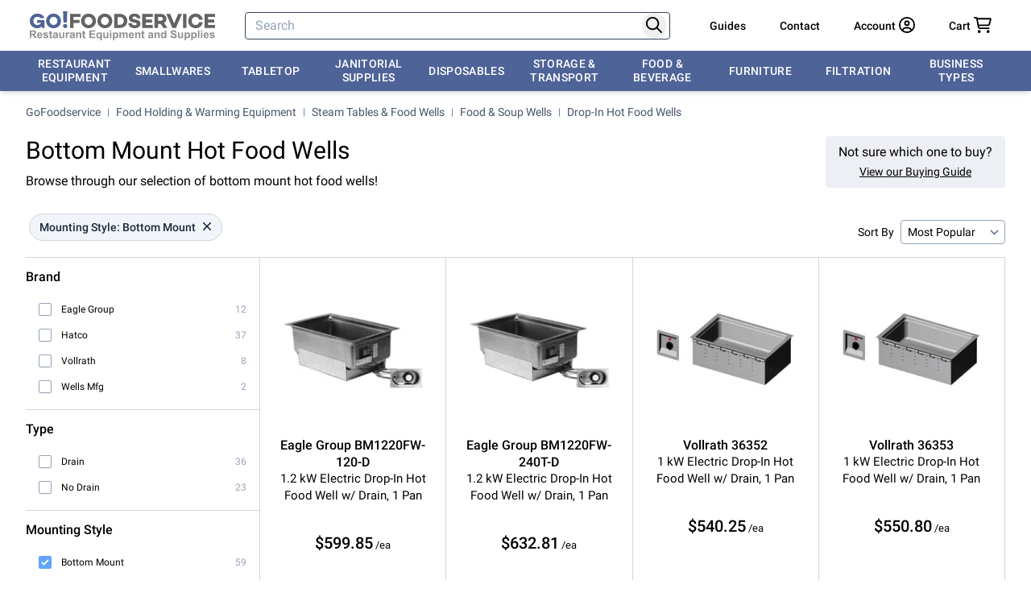

--- FILE ---
content_type: text/html; charset=utf-8
request_url: https://www.gofoodservice.com/c/drop-in-hot-food-wells?facet=mounting-style-hot-food-wells:bottom-mount
body_size: 68390
content:
<!DOCTYPE html><html lang="en-us" app-v="251128.8" q:render="ssr" q:route="c/[slug]" q:container="paused" q:version="1.17.2" q:base="/build/" q:locale="" q:manifest-hash="bybr18" q:instance="17gzwaqofbo" class="overflow-y-scroll"><!--qv q:id=0 q:key=scfl:5G_0--><!--qv q:id=1 q:key=N1SK:91_6--><!--qv q:s q:sref=1 q:key=--><head on-document:qerror="q-DAhmTDor.js#s_ynuDts2qIB4" q:head><script>(function(w,i,g){w[g]=w[g]||[];if(typeof w[g].push=='function')w[g].push(i)})
(window,'G-4QHFNP2L33','google_tags_first_party');</script><script async src="/q4wv/"></script>
			<script>
				window.dataLayer = window.dataLayer || [];
				function gtag(){dataLayer.push(arguments);}
				gtag('js', new Date());
				gtag('set', 'developer_id.dY2E1Nz', true);
				
			</script>
			<!--qv q:id=2 q:key=mw22:91_0--><!--qv q:key=hr_1--><meta charset="utf-8" q:head><title q:head>Bottom Mount Hot Food Wells | GoFoodservice</title><meta name="viewport" content="width=device-width, initial-scale=1.0" q:head><link rel="manifest" href="/manifest.json" q:head><link rel="search" type="application/opensearchdescription+xml" href="https://www.gofoodservice.com/opensearch.xml" title="GoFoodservice" q:head><meta name="apple-mobile-web-app-title" content="GOFOODSERVICE" q:head><meta name="application-name" content="GOFOODSERVICE" q:head><meta name="msapplication-TileColor" content="#4f6497" q:head><meta name="theme-color" content="#4f6497" q:head><link rel="apple-touch-icon" sizes="180x180" href="/apple-touch-icon.png" q:head><link rel="icon" type="image/png" sizes="32x32" href="/favicon-32x32.png" q:head><link rel="icon" type="image/png" sizes="16x16" href="/favicon-16x16.png" q:head><link rel="shortcut icon" href="/favicon-32x32.png" q:head><link rel="mask-icon" href="/safari-pinned-tab.svg" color="#5bbad5" q:head><link rel="preconnect" href="https://fonts.gstatic.com" crossOrigin="" q:head><link rel="preconnect" href="https://imgs.signifyd.com" crossOrigin="" q:head><style type="text/css" q:head>@font-face{font-family:'Roboto';font-style:normal;font-weight:400;font-display:swap;src:url(https://fonts.gstatic.com/s/roboto/v30/KFOmCnqEu92Fr1Mu72xKKTU1Kvnz.woff2) format('woff2');unicode-range:U+0460-052F, U+1C80-1C88, U+20B4, U+2DE0-2DFF, U+A640-A69F, U+FE2E-FE2F;}@font-face{font-family:'Roboto';font-style:normal;font-weight:400;font-display:swap;src:url(https://fonts.gstatic.com/s/roboto/v30/KFOmCnqEu92Fr1Mu5mxKKTU1Kvnz.woff2) format('woff2');unicode-range:U+0301, U+0400-045F, U+0490-0491, U+04B0-04B1, U+2116;}@font-face{font-family:'Roboto';font-style:normal;font-weight:400;font-display:swap;src:url(https://fonts.gstatic.com/s/roboto/v30/KFOmCnqEu92Fr1Mu7mxKKTU1Kvnz.woff2) format('woff2');unicode-range:U+1F00-1FFF;}@font-face{font-family:'Roboto';font-style:normal;font-weight:400;font-display:swap;src:url(https://fonts.gstatic.com/s/roboto/v30/KFOmCnqEu92Fr1Mu4WxKKTU1Kvnz.woff2) format('woff2');unicode-range:U+0370-03FF;}@font-face{font-family:'Roboto';font-style:normal;font-weight:400;font-display:swap;src:url(https://fonts.gstatic.com/s/roboto/v30/KFOmCnqEu92Fr1Mu7WxKKTU1Kvnz.woff2) format('woff2');unicode-range:U+0102-0103, U+0110-0111, U+0128-0129, U+0168-0169, U+01A0-01A1, U+01AF-01B0, U+1EA0-1EF9, U+20AB;}@font-face{font-family:'Roboto';font-style:normal;font-weight:400;font-display:swap;src:url(https://fonts.gstatic.com/s/roboto/v30/KFOmCnqEu92Fr1Mu7GxKKTU1Kvnz.woff2) format('woff2');unicode-range:U+0100-024F, U+0259, U+1E00-1EFF, U+2020, U+20A0-20AB, U+20AD-20CF, U+2113, U+2C60-2C7F, U+A720-A7FF;}@font-face{font-family:'Roboto';font-style:normal;font-weight:400;font-display:swap;src:url(https://fonts.gstatic.com/s/roboto/v30/KFOmCnqEu92Fr1Mu4mxKKTU1Kg.woff2) format('woff2');unicode-range:U+0000-00FF, U+0131, U+0152-0153, U+02BB-02BC, U+02C6, U+02DA, U+02DC, U+2000-206F, U+2074, U+20AC, U+2122, U+2191, U+2193, U+2212, U+2215, U+FEFF, U+FFFD;}@font-face{font-family:'Roboto';font-style:normal;font-weight:500;font-display:swap;src:url(https://fonts.gstatic.com/s/roboto/v30/KFOlCnqEu92Fr1MmEU9fCRc4AMP6lbBP.woff2) format('woff2');unicode-range:U+0460-052F, U+1C80-1C88, U+20B4, U+2DE0-2DFF, U+A640-A69F, U+FE2E-FE2F;}@font-face{font-family:'Roboto';font-style:normal;font-weight:500;font-display:swap;src:url(https://fonts.gstatic.com/s/roboto/v30/KFOlCnqEu92Fr1MmEU9fABc4AMP6lbBP.woff2) format('woff2');unicode-range:U+0301, U+0400-045F, U+0490-0491, U+04B0-04B1, U+2116;}@font-face{font-family:'Roboto';font-style:normal;font-weight:500;font-display:swap;src:url(https://fonts.gstatic.com/s/roboto/v30/KFOlCnqEu92Fr1MmEU9fCBc4AMP6lbBP.woff2) format('woff2');unicode-range:U+1F00-1FFF;}@font-face{font-family:'Roboto';font-style:normal;font-weight:500;font-display:swap;src:url(https://fonts.gstatic.com/s/roboto/v30/KFOlCnqEu92Fr1MmEU9fBxc4AMP6lbBP.woff2) format('woff2');unicode-range:U+0370-03FF;}@font-face{font-family:'Roboto';font-style:normal;font-weight:500;font-display:swap;src:url(https://fonts.gstatic.com/s/roboto/v30/KFOlCnqEu92Fr1MmEU9fCxc4AMP6lbBP.woff2) format('woff2');unicode-range:U+0102-0103, U+0110-0111, U+0128-0129, U+0168-0169, U+01A0-01A1, U+01AF-01B0, U+1EA0-1EF9, U+20AB;}@font-face{font-family:'Roboto';font-style:normal;font-weight:500;font-display:swap;src:url(https://fonts.gstatic.com/s/roboto/v30/KFOlCnqEu92Fr1MmEU9fChc4AMP6lbBP.woff2) format('woff2');unicode-range:U+0100-024F, U+0259, U+1E00-1EFF, U+2020, U+20A0-20AB, U+20AD-20CF, U+2113, U+2C60-2C7F, U+A720-A7FF;}@font-face{font-family:'Roboto';font-style:normal;font-weight:500;font-display:swap;src:url(https://fonts.gstatic.com/s/roboto/v30/KFOlCnqEu92Fr1MmEU9fBBc4AMP6lQ.woff2) format('woff2');unicode-range:U+0000-00FF, U+0131, U+0152-0153, U+02BB-02BC, U+02C6, U+02DA, U+02DC, U+2000-206F, U+2074, U+20AC, U+2122, U+2191, U+2193, U+2212, U+2215, U+FEFF, U+FFFD;}</style><meta property="og:site_name" content="GoFoodservice" q:head><meta property="fb:admins" content="100003543096724" q:head><meta name="twitter:site" content="@GoFoodservice" q:head><meta name="description" content="Shop drop-in hot food wells for buffets &amp; service lines. Maintain safe food temps with commercial electric &amp; steam wells at GoFoodservice." q:key="0" q:head><link rel="canonical" href="https://www.gofoodservice.com/c/drop-in-hot-food-wells?facet=mounting-style-hot-food-wells:bottom-mount" q:key="0" q:head><link rel="preload" as="image" href="https://cdn2.gofoodservice.com/tr:n-sq200/images/products/orig/37242/56123.jpg" q:key="1" q:head><script noModule src="https://cdn.gofoodservice.com/scripts/es5-v2.min.js" q:head></script><!--/qv--><!--/qv--><script q:head>window.captureException=function(err,data){if(typeof Sentry!=="undefined"){Sentry.captureException(err,data)}};window.captureMessage=function(err,data){if(typeof Sentry!=="undefined"){Sentry.captureMessage(err,data)}};window.notifyError=function(err,data){if(!navigator.onLine){if(confirm("⚠ Looks like you are offline or your connection is weak.\n🔄 Please reload the page and try again.")){window.location.reload()}}else{if(confirm("⚠ Whoops, something went wrong.\n🔄 Please reload the page and try again.")){window.location.reload()}}if(typeof err!=='undefined'){captureException(err,data)}}</script><link rel="modulepreload" href="/build/q-naDMFAHy.js"><script type="module" async="true" src="/build/q-naDMFAHy.js"></script><style data-src="/assets/D1OL_NwV-style.css">:root{--zoomist-wrapper-bg-color: #efefef;--zoomist-slider-bg-color: rgba(255, 255, 255, .8);--zoomist-slider-border-radius: 0 0 4px 0;--zoomist-slider-padding-x: 20px;--zoomist-slider-padding-y: 20px;--zoomist-slider-track-color: #ddd;--zoomist-slider-track-color-hover: #ccc;--zoomist-slider-bar-size: 120px;--zoomist-slider-bar-side: 2px;--zoomist-slider-bar-border-radius: 2px;--zoomist-slider-bar-color: #666;--zoomist-slider-bar-color-hover: #444;--zoomist-slider-button-size: 12px;--zoomist-slider-button-color: #fff;--zoomist-zoomer-button-size: 48px;--zoomist-zoomer-button-color: rgba(255, 255, 255, .8);--zoomist-zoomer-button-color-hover: rgba(255, 255, 255, .9);--zoomist-zoomer-button-color-disabled: rgba(255, 255, 255, .8);--zoomist-zoomer-button-opacity-disabled: .7;--zoomist-zoomer-icon-size: 14px;--zoomist-zoomer-icon-color: #333;--zoomist-zoomer-icon-color-hover: #111;--zoomist-zoomer-icon-color-disabled: #999;--zoomist-modules-tranistion-duration: .3s}.zoomist-container{position:relative;padding:0!important;-webkit-user-select:none;-moz-user-select:none;user-select:none}.zoomist-wrapper{position:relative;z-index:1;width:100%;height:100%;padding:0!important;overflow:hidden;background-color:var(--zoomist-wrapper-bg-color)}.zoomist-image{position:relative;max-width:none!important;max-height:none!important}.zoomist-slider{position:absolute;z-index:2;top:0;left:0;padding:var(--zoomist-slider-padding-y) var(--zoomist-slider-padding-x);background-color:var(--zoomist-slider-bg-color);border-radius:var(--zoomist-slider-border-radius)}.zoomist-slider:hover .zoomist-slider-wrapper{background-color:var(--zoomist-slider-track-color-hover)}.zoomist-slider:hover .zoomist-slider-bar{background-color:var(--zoomist-slider-bar-color-hover)}.zoomist-slider:hover .zoomist-slider-button:before{box-shadow:0 0 8px #0009}.zoomist-slider-horizontal .zoomist-slider-wrapper{align-items:center;justify-content:flex-start;width:var(--zoomist-slider-bar-size);height:var(--zoomist-slider-bar-side)}.zoomist-slider-horizontal .zoomist-slider-bar{top:0;width:calc(var(--value) * 1%);height:100%}.zoomist-slider-horizontal .zoomist-slider-button{left:calc(var(--value) * 1%)}.zoomist-slider-vertical .zoomist-slider-wrapper{align-items:flex-end;justify-content:center;width:var(--zoomist-slider-bar-side);height:var(--zoomist-slider-bar-size)}.zoomist-slider-vertical .zoomist-slider-bar{bottom:0;width:100%;height:calc(var(--value) * 1%)}.zoomist-slider-vertical .zoomist-slider-button{bottom:calc(var(--value) * 1%)}.zoomist-slider-wrapper{position:relative;display:flex;background-color:var(--zoomist-slider-track-color);transition:background-color var(--zoomist-modules-tranistion-duration)}.zoomist-slider-bar{position:absolute;z-index:0;left:0;display:block;border-radius:var(--zoomist-slider-bar-border-radius);background-color:var(--zoomist-slider-bar-color);transition:background-color var(--zoomist-modules-tranistion-duration)}.zoomist-slider-button{position:relative;z-index:1;display:block;width:0!important;height:0!important}.zoomist-slider-button:before{content:"";position:absolute;left:calc(var(--zoomist-slider-button-size) * -.5);top:calc(var(--zoomist-slider-button-size) * -.5);width:var(--zoomist-slider-button-size);height:var(--zoomist-slider-button-size);display:block;background-color:var(--zoomist-slider-button-color, #fff);border-radius:50%;box-shadow:0 0 4px #0006;transition:box-shadow var(--zoomist-modules-tranistion-duration)}.zoomist-zoomer{position:absolute;z-index:2;top:0;right:0;border-radius:0 0 0 4px;overflow:hidden}.zoomist-zoomer-button{position:relative;display:flex;justify-content:center;align-items:center;width:var(--zoomist-zoomer-button-size);height:var(--zoomist-zoomer-button-size);background:none;background-color:var(--zoomist-zoomer-button-color);border:0;transition:background-color var(--zoomist-modules-tranistion-duration);cursor:pointer}.zoomist-zoomer-button:hover{background-color:var(--zoomist-zoomer-button-color-hover)}.zoomist-zoomer-button:hover .zoomist-zoomer-icon{fill:var(--zoomist-zoomer-icon-color-hover)}.zoomist-zoomer-button.zoomist-zoomer-disabled{pointer-events:none;background-color:var(--zoomist-zoomer-button-color-disabled);opacity:var(--zoomist-zoomer-button-opacity-disabled)}.zoomist-zoomer-button.zoomist-zoomer-disabled .zoomist-zoomer-icon{fill:var(--zoomist-zoomer-icon-color-disabled)}.zoomist-zoomer-icon{width:var(--zoomist-zoomer-icon-size);height:var(--zoomist-zoomer-icon-size);fill:var(--zoomist-zoomer-icon-color);transition:fill var(--zoomist-modules-tranistion-duration)}
</style><link rel="modulepreload" href="/build/q-BKZ00VYc.js"><link rel="preload" href="/assets/aNSVF5R0-bundle-graph.json" as="fetch" crossorigin="anonymous"><script type="module" async="true">let b=fetch("/assets/aNSVF5R0-bundle-graph.json");import("/build/q-BKZ00VYc.js").then(({l})=>l("/build/",b));</script><link rel="modulepreload" href="/build/q-CGXyNCyQ.js"><style q:style="u3abtr-0" hidden>*,:before,:after{--tw-border-spacing-x: 0;--tw-border-spacing-y: 0;--tw-translate-x: 0;--tw-translate-y: 0;--tw-rotate: 0;--tw-skew-x: 0;--tw-skew-y: 0;--tw-scale-x: 1;--tw-scale-y: 1;--tw-pan-x: ;--tw-pan-y: ;--tw-pinch-zoom: ;--tw-scroll-snap-strictness: proximity;--tw-gradient-from-position: ;--tw-gradient-via-position: ;--tw-gradient-to-position: ;--tw-ordinal: ;--tw-slashed-zero: ;--tw-numeric-figure: ;--tw-numeric-spacing: ;--tw-numeric-fraction: ;--tw-ring-inset: ;--tw-ring-offset-width: 0px;--tw-ring-offset-color: #fff;--tw-ring-color: rgb(78 99 151 / .5);--tw-ring-offset-shadow: 0 0 #0000;--tw-ring-shadow: 0 0 #0000;--tw-shadow: 0 0 #0000;--tw-shadow-colored: 0 0 #0000;--tw-blur: ;--tw-brightness: ;--tw-contrast: ;--tw-grayscale: ;--tw-hue-rotate: ;--tw-invert: ;--tw-saturate: ;--tw-sepia: ;--tw-drop-shadow: ;--tw-backdrop-blur: ;--tw-backdrop-brightness: ;--tw-backdrop-contrast: ;--tw-backdrop-grayscale: ;--tw-backdrop-hue-rotate: ;--tw-backdrop-invert: ;--tw-backdrop-opacity: ;--tw-backdrop-saturate: ;--tw-backdrop-sepia: ;--tw-contain-size: ;--tw-contain-layout: ;--tw-contain-paint: ;--tw-contain-style: }::backdrop{--tw-border-spacing-x: 0;--tw-border-spacing-y: 0;--tw-translate-x: 0;--tw-translate-y: 0;--tw-rotate: 0;--tw-skew-x: 0;--tw-skew-y: 0;--tw-scale-x: 1;--tw-scale-y: 1;--tw-pan-x: ;--tw-pan-y: ;--tw-pinch-zoom: ;--tw-scroll-snap-strictness: proximity;--tw-gradient-from-position: ;--tw-gradient-via-position: ;--tw-gradient-to-position: ;--tw-ordinal: ;--tw-slashed-zero: ;--tw-numeric-figure: ;--tw-numeric-spacing: ;--tw-numeric-fraction: ;--tw-ring-inset: ;--tw-ring-offset-width: 0px;--tw-ring-offset-color: #fff;--tw-ring-color: rgb(78 99 151 / .5);--tw-ring-offset-shadow: 0 0 #0000;--tw-ring-shadow: 0 0 #0000;--tw-shadow: 0 0 #0000;--tw-shadow-colored: 0 0 #0000;--tw-blur: ;--tw-brightness: ;--tw-contrast: ;--tw-grayscale: ;--tw-hue-rotate: ;--tw-invert: ;--tw-saturate: ;--tw-sepia: ;--tw-drop-shadow: ;--tw-backdrop-blur: ;--tw-backdrop-brightness: ;--tw-backdrop-contrast: ;--tw-backdrop-grayscale: ;--tw-backdrop-hue-rotate: ;--tw-backdrop-invert: ;--tw-backdrop-opacity: ;--tw-backdrop-saturate: ;--tw-backdrop-sepia: ;--tw-contain-size: ;--tw-contain-layout: ;--tw-contain-paint: ;--tw-contain-style: }*,:before,:after{box-sizing:border-box;border-width:0;border-style:solid;border-color:#d1d5db}:before,:after{--tw-content: ""}html,:host{line-height:1.5;-webkit-text-size-adjust:100%;-moz-tab-size:4;-o-tab-size:4;tab-size:4;font-family:ui-sans-serif,system-ui,sans-serif,"Apple Color Emoji","Segoe UI Emoji",Segoe UI Symbol,"Noto Color Emoji";font-feature-settings:normal;font-variation-settings:normal;-webkit-tap-highlight-color:transparent}body{margin:0;line-height:inherit}hr{height:0;color:inherit;border-top-width:1px}abbr:where([title]){-webkit-text-decoration:underline dotted;text-decoration:underline dotted}h1,h2,h3,h4,h5,h6{font-size:inherit;font-weight:inherit}a{color:inherit;text-decoration:inherit}b,strong{font-weight:bolder}code,kbd,samp,pre{font-family:ui-monospace,SFMono-Regular,Menlo,Monaco,Consolas,Liberation Mono,Courier New,monospace;font-feature-settings:normal;font-variation-settings:normal;font-size:1em}small{font-size:80%}sub,sup{font-size:75%;line-height:0;position:relative;vertical-align:baseline}sub{bottom:-.25em}sup{top:-.5em}table{text-indent:0;border-color:inherit;border-collapse:collapse}button,input,optgroup,select,textarea{font-family:inherit;font-feature-settings:inherit;font-variation-settings:inherit;font-size:100%;font-weight:inherit;line-height:inherit;letter-spacing:inherit;color:inherit;margin:0;padding:0}button,select{text-transform:none}button,input:where([type=button]),input:where([type=reset]),input:where([type=submit]){-webkit-appearance:button;background-color:transparent;background-image:none}:-moz-focusring{outline:auto}:-moz-ui-invalid{box-shadow:none}progress{vertical-align:baseline}::-webkit-inner-spin-button,::-webkit-outer-spin-button{height:auto}[type=search]{-webkit-appearance:textfield;outline-offset:-2px}::-webkit-search-decoration{-webkit-appearance:none}::-webkit-file-upload-button{-webkit-appearance:button;font:inherit}summary{display:list-item}blockquote,dl,dd,h1,h2,h3,h4,h5,h6,hr,figure,p,pre{margin:0}fieldset{margin:0;padding:0}legend{padding:0}ol,ul,menu{list-style:none;margin:0;padding:0}dialog{padding:0}textarea{resize:vertical}input::-moz-placeholder,textarea::-moz-placeholder{opacity:1;color:#94a3b8}input::placeholder,textarea::placeholder{opacity:1;color:#94a3b8}button,[role=button]{cursor:pointer}:disabled{cursor:default}img,svg,video,canvas,audio,iframe,embed,object{display:block;vertical-align:middle}img,video{max-width:100%;height:auto}[hidden]:where(:not([hidden=until-found])){display:none}a{cursor:pointer}a:hover{--tw-text-opacity: 1;color:rgb(37 99 235 / var(--tw-text-opacity, 1));text-decoration-line:underline}b,strong{font-weight:500}.container{width:100%;margin-right:auto;margin-left:auto;padding-right:1rem;padding-left:1rem}@media(min-width:640px){.container{max-width:640px}}@media(min-width:768px){.container{max-width:768px;padding-right:2rem;padding-left:2rem}}@media(min-width:1024px){.container{max-width:1024px}}@media(min-width:1280px){.container{max-width:1280px}}@media(min-width:1536px){.container{max-width:1536px}}.prose{color:var(--tw-prose-body);max-width:65ch}.prose :where(p):not(:where([class~=not-prose],[class~=not-prose] *)){margin-top:1.25em;margin-bottom:1.25em}.prose :where([class~=lead]):not(:where([class~=not-prose],[class~=not-prose] *)){color:var(--tw-prose-lead);font-size:1.25em;line-height:1.6;margin-top:1.2em;margin-bottom:1.2em}.prose :where(a):not(:where([class~=not-prose],[class~=not-prose] *)){color:var(--tw-prose-links);text-decoration:underline;font-weight:500}.prose :where(strong):not(:where([class~=not-prose],[class~=not-prose] *)){color:var(--tw-prose-bold);font-weight:600}.prose :where(a strong):not(:where([class~=not-prose],[class~=not-prose] *)){color:inherit}.prose :where(blockquote strong):not(:where([class~=not-prose],[class~=not-prose] *)){color:inherit}.prose :where(thead th strong):not(:where([class~=not-prose],[class~=not-prose] *)){color:inherit}.prose :where(ol):not(:where([class~=not-prose],[class~=not-prose] *)){list-style-type:decimal;margin-top:1.25em;margin-bottom:1.25em;padding-inline-start:1.625em}.prose :where(ol[type=A]):not(:where([class~=not-prose],[class~=not-prose] *)){list-style-type:upper-alpha}.prose :where(ol[type=a]):not(:where([class~=not-prose],[class~=not-prose] *)){list-style-type:lower-alpha}.prose :where(ol[type=A s]):not(:where([class~=not-prose],[class~=not-prose] *)){list-style-type:upper-alpha}.prose :where(ol[type=a s]):not(:where([class~=not-prose],[class~=not-prose] *)){list-style-type:lower-alpha}.prose :where(ol[type=I]):not(:where([class~=not-prose],[class~=not-prose] *)){list-style-type:upper-roman}.prose :where(ol[type=i]):not(:where([class~=not-prose],[class~=not-prose] *)){list-style-type:lower-roman}.prose :where(ol[type=I s]):not(:where([class~=not-prose],[class~=not-prose] *)){list-style-type:upper-roman}.prose :where(ol[type=i s]):not(:where([class~=not-prose],[class~=not-prose] *)){list-style-type:lower-roman}.prose :where(ol[type="1"]):not(:where([class~=not-prose],[class~=not-prose] *)){list-style-type:decimal}.prose :where(ul):not(:where([class~=not-prose],[class~=not-prose] *)){list-style-type:disc;margin-top:1.25em;margin-bottom:1.25em;padding-inline-start:1.625em}.prose :where(ol>li):not(:where([class~=not-prose],[class~=not-prose] *))::marker{font-weight:400;color:var(--tw-prose-counters)}.prose :where(ul>li):not(:where([class~=not-prose],[class~=not-prose] *))::marker{color:var(--tw-prose-bullets)}.prose :where(dt):not(:where([class~=not-prose],[class~=not-prose] *)){color:var(--tw-prose-headings);font-weight:600;margin-top:1.25em}.prose :where(hr):not(:where([class~=not-prose],[class~=not-prose] *)){border-color:var(--tw-prose-hr);border-top-width:1px;margin-top:3em;margin-bottom:3em}.prose :where(blockquote):not(:where([class~=not-prose],[class~=not-prose] *)){font-weight:500;font-style:italic;color:var(--tw-prose-quotes);border-inline-start-width:.25rem;border-inline-start-color:var(--tw-prose-quote-borders);quotes:"“""”""‘""’";margin-top:1.6em;margin-bottom:1.6em;padding-inline-start:1em}.prose :where(blockquote p:first-of-type):not(:where([class~=not-prose],[class~=not-prose] *)):before{content:open-quote}.prose :where(blockquote p:last-of-type):not(:where([class~=not-prose],[class~=not-prose] *)):after{content:close-quote}.prose :where(h1):not(:where([class~=not-prose],[class~=not-prose] *)){color:var(--tw-prose-headings);font-weight:800;font-size:2.25em;margin-top:0;margin-bottom:.8888889em;line-height:1.1111111}.prose :where(h1 strong):not(:where([class~=not-prose],[class~=not-prose] *)){font-weight:900;color:inherit}.prose :where(h2):not(:where([class~=not-prose],[class~=not-prose] *)){color:var(--tw-prose-headings);font-weight:700;font-size:1.5em;margin-top:2em;margin-bottom:1em;line-height:1.3333333}.prose :where(h2 strong):not(:where([class~=not-prose],[class~=not-prose] *)){font-weight:800;color:inherit}.prose :where(h3):not(:where([class~=not-prose],[class~=not-prose] *)){color:var(--tw-prose-headings);font-weight:600;font-size:1.25em;margin-top:1.6em;margin-bottom:.6em;line-height:1.6}.prose :where(h3 strong):not(:where([class~=not-prose],[class~=not-prose] *)){font-weight:700;color:inherit}.prose :where(h4):not(:where([class~=not-prose],[class~=not-prose] *)){color:var(--tw-prose-headings);font-weight:600;margin-top:1.5em;margin-bottom:.5em;line-height:1.5}.prose :where(h4 strong):not(:where([class~=not-prose],[class~=not-prose] *)){font-weight:700;color:inherit}.prose :where(img):not(:where([class~=not-prose],[class~=not-prose] *)){margin-top:2em;margin-bottom:2em}.prose :where(picture):not(:where([class~=not-prose],[class~=not-prose] *)){display:block;margin-top:2em;margin-bottom:2em}.prose :where(video):not(:where([class~=not-prose],[class~=not-prose] *)){margin-top:2em;margin-bottom:2em}.prose :where(kbd):not(:where([class~=not-prose],[class~=not-prose] *)){font-weight:500;font-family:inherit;color:var(--tw-prose-kbd);box-shadow:0 0 0 1px rgb(var(--tw-prose-kbd-shadows) / 10%),0 3px rgb(var(--tw-prose-kbd-shadows) / 10%);font-size:.875em;border-radius:.3125rem;padding-top:.1875em;padding-inline-end:.375em;padding-bottom:.1875em;padding-inline-start:.375em}.prose :where(code):not(:where([class~=not-prose],[class~=not-prose] *)){color:var(--tw-prose-code);font-weight:600;font-size:.875em}.prose :where(code):not(:where([class~=not-prose],[class~=not-prose] *)):before{content:"`"}.prose :where(code):not(:where([class~=not-prose],[class~=not-prose] *)):after{content:"`"}.prose :where(a code):not(:where([class~=not-prose],[class~=not-prose] *)){color:inherit}.prose :where(h1 code):not(:where([class~=not-prose],[class~=not-prose] *)){color:inherit}.prose :where(h2 code):not(:where([class~=not-prose],[class~=not-prose] *)){color:inherit;font-size:.875em}.prose :where(h3 code):not(:where([class~=not-prose],[class~=not-prose] *)){color:inherit;font-size:.9em}.prose :where(h4 code):not(:where([class~=not-prose],[class~=not-prose] *)){color:inherit}.prose :where(blockquote code):not(:where([class~=not-prose],[class~=not-prose] *)){color:inherit}.prose :where(thead th code):not(:where([class~=not-prose],[class~=not-prose] *)){color:inherit}.prose :where(pre):not(:where([class~=not-prose],[class~=not-prose] *)){color:var(--tw-prose-pre-code);background-color:var(--tw-prose-pre-bg);overflow-x:auto;font-weight:400;font-size:.875em;line-height:1.7142857;margin-top:1.7142857em;margin-bottom:1.7142857em;border-radius:.375rem;padding-top:.8571429em;padding-inline-end:1.1428571em;padding-bottom:.8571429em;padding-inline-start:1.1428571em}.prose :where(pre code):not(:where([class~=not-prose],[class~=not-prose] *)){background-color:transparent;border-width:0;border-radius:0;padding:0;font-weight:inherit;color:inherit;font-size:inherit;font-family:inherit;line-height:inherit}.prose :where(pre code):not(:where([class~=not-prose],[class~=not-prose] *)):before{content:none}.prose :where(pre code):not(:where([class~=not-prose],[class~=not-prose] *)):after{content:none}.prose :where(table):not(:where([class~=not-prose],[class~=not-prose] *)){width:100%;table-layout:auto;margin-top:2em;margin-bottom:2em;font-size:.875em;line-height:1.7142857}.prose :where(thead):not(:where([class~=not-prose],[class~=not-prose] *)){border-bottom-width:1px;border-bottom-color:var(--tw-prose-th-borders)}.prose :where(thead th):not(:where([class~=not-prose],[class~=not-prose] *)){color:var(--tw-prose-headings);font-weight:600;vertical-align:bottom;padding-inline-end:.5714286em;padding-bottom:.5714286em;padding-inline-start:.5714286em}.prose :where(tbody tr):not(:where([class~=not-prose],[class~=not-prose] *)){border-bottom-width:1px;border-bottom-color:var(--tw-prose-td-borders)}.prose :where(tbody tr:last-child):not(:where([class~=not-prose],[class~=not-prose] *)){border-bottom-width:0}.prose :where(tbody td):not(:where([class~=not-prose],[class~=not-prose] *)){vertical-align:baseline}.prose :where(tfoot):not(:where([class~=not-prose],[class~=not-prose] *)){border-top-width:1px;border-top-color:var(--tw-prose-th-borders)}.prose :where(tfoot td):not(:where([class~=not-prose],[class~=not-prose] *)){vertical-align:top}.prose :where(th,td):not(:where([class~=not-prose],[class~=not-prose] *)){text-align:start}.prose :where(figure>*):not(:where([class~=not-prose],[class~=not-prose] *)){margin-top:0;margin-bottom:0}.prose :where(figcaption):not(:where([class~=not-prose],[class~=not-prose] *)){color:var(--tw-prose-captions);font-size:.875em;line-height:1.4285714;margin-top:.8571429em}.prose{--tw-prose-body: #374151;--tw-prose-headings: #111827;--tw-prose-lead: #4b5563;--tw-prose-links: #111827;--tw-prose-bold: #111827;--tw-prose-counters: #6b7280;--tw-prose-bullets: #d1d5db;--tw-prose-hr: #e5e7eb;--tw-prose-quotes: #111827;--tw-prose-quote-borders: #e5e7eb;--tw-prose-captions: #6b7280;--tw-prose-kbd: #111827;--tw-prose-kbd-shadows: 17 24 39;--tw-prose-code: #111827;--tw-prose-pre-code: #e5e7eb;--tw-prose-pre-bg: #1f2937;--tw-prose-th-borders: #d1d5db;--tw-prose-td-borders: #e5e7eb;--tw-prose-invert-body: #d1d5db;--tw-prose-invert-headings: #fff;--tw-prose-invert-lead: #9ca3af;--tw-prose-invert-links: #fff;--tw-prose-invert-bold: #fff;--tw-prose-invert-counters: #9ca3af;--tw-prose-invert-bullets: #4b5563;--tw-prose-invert-hr: #374151;--tw-prose-invert-quotes: #f3f4f6;--tw-prose-invert-quote-borders: #374151;--tw-prose-invert-captions: #9ca3af;--tw-prose-invert-kbd: #fff;--tw-prose-invert-kbd-shadows: 255 255 255;--tw-prose-invert-code: #fff;--tw-prose-invert-pre-code: #d1d5db;--tw-prose-invert-pre-bg: rgb(0 0 0 / 50%);--tw-prose-invert-th-borders: #4b5563;--tw-prose-invert-td-borders: #374151;font-size:1rem;line-height:1.75}.prose :where(picture>img):not(:where([class~=not-prose],[class~=not-prose] *)){margin-top:0;margin-bottom:0}.prose :where(li):not(:where([class~=not-prose],[class~=not-prose] *)){margin-top:.5em;margin-bottom:.5em}.prose :where(ol>li):not(:where([class~=not-prose],[class~=not-prose] *)){padding-inline-start:.375em}.prose :where(ul>li):not(:where([class~=not-prose],[class~=not-prose] *)){padding-inline-start:.375em}.prose :where(.prose>ul>li p):not(:where([class~=not-prose],[class~=not-prose] *)){margin-top:.75em;margin-bottom:.75em}.prose :where(.prose>ul>li>p:first-child):not(:where([class~=not-prose],[class~=not-prose] *)){margin-top:1.25em}.prose :where(.prose>ul>li>p:last-child):not(:where([class~=not-prose],[class~=not-prose] *)){margin-bottom:1.25em}.prose :where(.prose>ol>li>p:first-child):not(:where([class~=not-prose],[class~=not-prose] *)){margin-top:1.25em}.prose :where(.prose>ol>li>p:last-child):not(:where([class~=not-prose],[class~=not-prose] *)){margin-bottom:1.25em}.prose :where(ul ul,ul ol,ol ul,ol ol):not(:where([class~=not-prose],[class~=not-prose] *)){margin-top:.75em;margin-bottom:.75em}.prose :where(dl):not(:where([class~=not-prose],[class~=not-prose] *)){margin-top:1.25em;margin-bottom:1.25em}.prose :where(dd):not(:where([class~=not-prose],[class~=not-prose] *)){margin-top:.5em;padding-inline-start:1.625em}.prose :where(hr+*):not(:where([class~=not-prose],[class~=not-prose] *)){margin-top:0}.prose :where(h2+*):not(:where([class~=not-prose],[class~=not-prose] *)){margin-top:0}.prose :where(h3+*):not(:where([class~=not-prose],[class~=not-prose] *)){margin-top:0}.prose :where(h4+*):not(:where([class~=not-prose],[class~=not-prose] *)){margin-top:0}.prose :where(thead th:first-child):not(:where([class~=not-prose],[class~=not-prose] *)){padding-inline-start:0}.prose :where(thead th:last-child):not(:where([class~=not-prose],[class~=not-prose] *)){padding-inline-end:0}.prose :where(tbody td,tfoot td):not(:where([class~=not-prose],[class~=not-prose] *)){padding-top:.5714286em;padding-inline-end:.5714286em;padding-bottom:.5714286em;padding-inline-start:.5714286em}.prose :where(tbody td:first-child,tfoot td:first-child):not(:where([class~=not-prose],[class~=not-prose] *)){padding-inline-start:0}.prose :where(tbody td:last-child,tfoot td:last-child):not(:where([class~=not-prose],[class~=not-prose] *)){padding-inline-end:0}.prose :where(figure):not(:where([class~=not-prose],[class~=not-prose] *)){margin-top:2em;margin-bottom:2em}.prose :where(.prose>:first-child):not(:where([class~=not-prose],[class~=not-prose] *)){margin-top:0}.prose :where(.prose>:last-child):not(:where([class~=not-prose],[class~=not-prose] *)){margin-bottom:0}.form-input,.form-textarea,.form-select,.form-multiselect{-webkit-appearance:none;-moz-appearance:none;appearance:none;background-color:#fff;border-color:#64748b;border-width:1px;border-radius:0;padding:.5rem .75rem;font-size:1rem;line-height:1.5rem;--tw-shadow: 0 0 #0000}.form-input:focus,.form-textarea:focus,.form-select:focus,.form-multiselect:focus{outline:2px solid transparent;outline-offset:2px;--tw-ring-inset: var(--tw-empty, );--tw-ring-offset-width: 0px;--tw-ring-offset-color: #fff;--tw-ring-color: #465988;--tw-ring-offset-shadow: var(--tw-ring-inset) 0 0 0 var(--tw-ring-offset-width) var(--tw-ring-offset-color);--tw-ring-shadow: var(--tw-ring-inset) 0 0 0 calc(1px + var(--tw-ring-offset-width)) var(--tw-ring-color);box-shadow:var(--tw-ring-offset-shadow),var(--tw-ring-shadow),var(--tw-shadow);border-color:#465988}.form-input::-moz-placeholder,.form-textarea::-moz-placeholder{color:#64748b;opacity:1}.form-input::placeholder,.form-textarea::placeholder{color:#64748b;opacity:1}.form-input::-webkit-datetime-edit-fields-wrapper{padding:0}.form-input::-webkit-date-and-time-value{min-height:1.5em;text-align:inherit}.form-input::-webkit-datetime-edit{display:inline-flex}.form-input::-webkit-datetime-edit,.form-input::-webkit-datetime-edit-year-field,.form-input::-webkit-datetime-edit-month-field,.form-input::-webkit-datetime-edit-day-field,.form-input::-webkit-datetime-edit-hour-field,.form-input::-webkit-datetime-edit-minute-field,.form-input::-webkit-datetime-edit-second-field,.form-input::-webkit-datetime-edit-millisecond-field,.form-input::-webkit-datetime-edit-meridiem-field{padding-top:0;padding-bottom:0}.form-select{background-image:url("data:image/svg+xml,%3csvg xmlns='http://www.w3.org/2000/svg' fill='none' viewBox='0 0 20 20'%3e%3cpath stroke='%2364748b' stroke-linecap='round' stroke-linejoin='round' stroke-width='1.5' d='M6 8l4 4 4-4'/%3e%3c/svg%3e");background-position:right .5rem center;background-repeat:no-repeat;background-size:1.5em 1.5em;padding-right:2.5rem;-webkit-print-color-adjust:exact;print-color-adjust:exact}.form-select:where([size]:not([size="1"])){background-image:initial;background-position:initial;background-repeat:unset;background-size:initial;padding-right:.75rem;-webkit-print-color-adjust:unset;print-color-adjust:unset}.form-checkbox,.form-radio{-webkit-appearance:none;-moz-appearance:none;appearance:none;padding:0;-webkit-print-color-adjust:exact;print-color-adjust:exact;display:inline-block;vertical-align:middle;background-origin:border-box;-webkit-user-select:none;-moz-user-select:none;user-select:none;flex-shrink:0;height:1rem;width:1rem;color:#465988;background-color:#fff;border-color:#64748b;border-width:1px;--tw-shadow: 0 0 #0000}.form-checkbox{border-radius:0}.form-radio{border-radius:100%}.form-checkbox:focus,.form-radio:focus{outline:2px solid transparent;outline-offset:2px;--tw-ring-inset: var(--tw-empty, );--tw-ring-offset-width: 2px;--tw-ring-offset-color: #fff;--tw-ring-color: #465988;--tw-ring-offset-shadow: var(--tw-ring-inset) 0 0 0 var(--tw-ring-offset-width) var(--tw-ring-offset-color);--tw-ring-shadow: var(--tw-ring-inset) 0 0 0 calc(2px + var(--tw-ring-offset-width)) var(--tw-ring-color);box-shadow:var(--tw-ring-offset-shadow),var(--tw-ring-shadow),var(--tw-shadow)}.form-checkbox:checked,.form-radio:checked{border-color:transparent;background-color:currentColor;background-size:100% 100%;background-position:center;background-repeat:no-repeat}.form-checkbox:checked{background-image:url("data:image/svg+xml,%3csvg viewBox='0 0 16 16' fill='white' xmlns='http://www.w3.org/2000/svg'%3e%3cpath d='M12.207 4.793a1 1 0 010 1.414l-5 5a1 1 0 01-1.414 0l-2-2a1 1 0 011.414-1.414L6.5 9.086l4.293-4.293a1 1 0 011.414 0z'/%3e%3c/svg%3e")}@media(forced-colors:active){.form-checkbox:checked{-webkit-appearance:auto;-moz-appearance:auto;appearance:auto}}.form-radio:checked{background-image:url("data:image/svg+xml,%3csvg viewBox='0 0 16 16' fill='white' xmlns='http://www.w3.org/2000/svg'%3e%3ccircle cx='8' cy='8' r='3'/%3e%3c/svg%3e")}@media(forced-colors:active){.form-radio:checked{-webkit-appearance:auto;-moz-appearance:auto;appearance:auto}}.form-checkbox:checked:hover,.form-checkbox:checked:focus,.form-radio:checked:hover,.form-radio:checked:focus{border-color:transparent;background-color:currentColor}.form-checkbox:indeterminate{background-image:url("data:image/svg+xml,%3csvg xmlns='http://www.w3.org/2000/svg' fill='none' viewBox='0 0 16 16'%3e%3cpath stroke='white' stroke-linecap='round' stroke-linejoin='round' stroke-width='2' d='M4 8h8'/%3e%3c/svg%3e");border-color:transparent;background-color:currentColor;background-size:100% 100%;background-position:center;background-repeat:no-repeat}@media(forced-colors:active){.form-checkbox:indeterminate{-webkit-appearance:auto;-moz-appearance:auto;appearance:auto}}.form-checkbox:indeterminate:hover,.form-checkbox:indeterminate:focus{border-color:transparent;background-color:currentColor}.aspect-16x9{padding-bottom:56.25%}.btn{border:1px solid transparent;transition:color .1s ease-in-out,background-color .1s ease-in-out,border-color .1s ease-in-out,box-shadow .1s ease-in-out;position:relative;display:inline-flex;cursor:pointer;-webkit-user-select:none;-moz-user-select:none;user-select:none;align-items:center;justify-content:center;border-radius:.25rem;padding:.5rem 1rem;font-size:.875rem;line-height:1.25rem;font-weight:500}.btn:hover:not([disabled]){--tw-text-opacity: 1;color:rgb(0 0 0 / var(--tw-text-opacity, 1));text-decoration-line:none;--tw-border-opacity: 1;border-color:rgb(241 245 249 / var(--tw-border-opacity, 1));--tw-bg-opacity: 1;background-color:rgb(241 245 249 / var(--tw-bg-opacity, 1))}.btn-icon{justify-content:center;border-radius:9999px;padding:.5rem}.btn-blue{--tw-border-opacity: 1;border-color:rgb(78 99 151 / var(--tw-border-opacity, 1));--tw-bg-opacity: 1;background-color:rgb(78 99 151 / var(--tw-bg-opacity, 1));--tw-text-opacity: 1;color:rgb(255 255 255 / var(--tw-text-opacity, 1))}.btn-blue:hover:not([disabled]){--tw-border-opacity: 1;border-color:rgb(70 89 136 / var(--tw-border-opacity, 1));--tw-bg-opacity: 1;background-color:rgb(70 89 136 / var(--tw-bg-opacity, 1));--tw-text-opacity: 1;color:rgb(255 255 255 / var(--tw-text-opacity, 1))}.btn-indigo{--tw-border-opacity: 1;border-color:rgb(59 130 246 / var(--tw-border-opacity, 1));--tw-bg-opacity: 1;background-color:rgb(59 130 246 / var(--tw-bg-opacity, 1));--tw-text-opacity: 1;color:rgb(255 255 255 / var(--tw-text-opacity, 1))}.btn-indigo:hover:not([disabled]){--tw-border-opacity: 1;border-color:rgb(37 99 235 / var(--tw-border-opacity, 1));--tw-bg-opacity: 1;background-color:rgb(37 99 235 / var(--tw-bg-opacity, 1));--tw-text-opacity: 1;color:rgb(255 255 255 / var(--tw-text-opacity, 1))}.btn-outline{--tw-border-opacity: 1;border-color:rgb(71 85 105 / var(--tw-border-opacity, 1));--tw-text-opacity: 1;color:rgb(71 85 105 / var(--tw-text-opacity, 1))}.btn-outline:hover:not([disabled]){--tw-bg-opacity: 1;background-color:rgb(71 85 105 / var(--tw-bg-opacity, 1));--tw-text-opacity: 1;color:rgb(255 255 255 / var(--tw-text-opacity, 1))}.btn-outline-blue{--tw-border-opacity: 1;border-color:rgb(78 99 151 / var(--tw-border-opacity, 1));--tw-text-opacity: 1;color:rgb(78 99 151 / var(--tw-text-opacity, 1))}.btn-outline-blue:hover:not([disabled]){--tw-bg-opacity: 1;background-color:rgb(78 99 151 / var(--tw-bg-opacity, 1));--tw-text-opacity: 1;color:rgb(255 255 255 / var(--tw-text-opacity, 1))}.btn-outline-red{--tw-border-opacity: 1;border-color:rgb(239 68 68 / var(--tw-border-opacity, 1));--tw-text-opacity: 1;color:rgb(239 68 68 / var(--tw-text-opacity, 1))}.btn-outline-red:hover:not([disabled]){--tw-bg-opacity: 1;background-color:rgb(239 68 68 / var(--tw-bg-opacity, 1));--tw-text-opacity: 1;color:rgb(255 255 255 / var(--tw-text-opacity, 1))}.btn-sm{padding:.25rem .5rem;font-size:.75rem;line-height:1rem;font-weight:400}.btn[disabled]{cursor:not-allowed;opacity:.5}.container{max-width:1440px!important}@media(min-width:1024px){.lg\:container{max-width:1440px!important}}.form-label{margin-bottom:.25rem;display:block;font-size:.875rem;line-height:1.25rem;--tw-text-opacity: 1;color:rgb(30 41 59 / var(--tw-text-opacity, 1))}.form-input{display:block;width:100%;border-radius:.25rem;--tw-border-opacity: 1;border-color:rgb(148 163 184 / var(--tw-border-opacity, 1))}.form-input:focus{--tw-border-opacity: 1;border-color:rgb(131 146 182 / var(--tw-border-opacity, 1));--tw-ring-offset-shadow: var(--tw-ring-inset) 0 0 0 var(--tw-ring-offset-width) var(--tw-ring-offset-color);--tw-ring-shadow: var(--tw-ring-inset) 0 0 0 calc(2px + var(--tw-ring-offset-width)) var(--tw-ring-color);box-shadow:var(--tw-ring-offset-shadow),var(--tw-ring-shadow),var(--tw-shadow, 0 0 #0000);--tw-ring-color: rgb(96 165 250 / var(--tw-ring-opacity, 1));--tw-ring-opacity: .5}.form-select{display:block;width:100%;border-radius:.25rem;--tw-border-opacity: 1;border-color:rgb(148 163 184 / var(--tw-border-opacity, 1));padding:.5rem 2.5rem .5rem .75rem}.form-select:focus{--tw-border-opacity: 1;border-color:rgb(131 146 182 / var(--tw-border-opacity, 1));--tw-ring-offset-shadow: var(--tw-ring-inset) 0 0 0 var(--tw-ring-offset-width) var(--tw-ring-offset-color);--tw-ring-shadow: var(--tw-ring-inset) 0 0 0 calc(2px + var(--tw-ring-offset-width)) var(--tw-ring-color);box-shadow:var(--tw-ring-offset-shadow),var(--tw-ring-shadow),var(--tw-shadow, 0 0 #0000);--tw-ring-color: rgb(96 165 250 / var(--tw-ring-opacity, 1));--tw-ring-opacity: .5}.form-error{margin-top:.125rem;display:block;font-size:.875rem;line-height:1.25rem;--tw-text-opacity: 1;color:rgb(239 68 68 / var(--tw-text-opacity, 1))}.form-error:first-letter{text-transform:uppercase}.form-field-invalid .form-label{--tw-text-opacity: 1;color:rgb(239 68 68 / var(--tw-text-opacity, 1))}.form-field-invalid .form-input,.form-field-invalid .form-select,.form-input-invalid,.form-select-invalid{border-width:2px;--tw-border-opacity: 1;border-color:rgb(239 68 68 / var(--tw-border-opacity, 1));--tw-text-opacity: 1;color:rgb(239 68 68 / var(--tw-text-opacity, 1))}.form-field-invalid .form-input:focus,.form-field-invalid .form-select:focus,.form-input-invalid:focus,.form-select-invalid:focus{--tw-border-opacity: 1;border-color:rgb(239 68 68 / var(--tw-border-opacity, 1));--tw-ring-color: rgb(239 68 68 / var(--tw-ring-opacity, 1));--tw-ring-opacity: .5}.form-checkbox{border-radius:.125rem;--tw-border-opacity: 1;border-color:rgb(148 163 184 / var(--tw-border-opacity, 1));--tw-text-opacity: 1;color:rgb(96 165 250 / var(--tw-text-opacity, 1));--tw-shadow: 0 1px 2px 0 rgb(0 0 0 / .05);--tw-shadow-colored: 0 1px 2px 0 var(--tw-shadow-color);box-shadow:var(--tw-ring-offset-shadow, 0 0 #0000),var(--tw-ring-shadow, 0 0 #0000),var(--tw-shadow)}.form-checkbox:focus{--tw-border-opacity: 1;border-color:rgb(147 197 253 / var(--tw-border-opacity, 1));--tw-ring-offset-shadow: var(--tw-ring-inset) 0 0 0 var(--tw-ring-offset-width) var(--tw-ring-offset-color);--tw-ring-shadow: var(--tw-ring-inset) 0 0 0 calc(3px + var(--tw-ring-offset-width)) var(--tw-ring-color);box-shadow:var(--tw-ring-offset-shadow),var(--tw-ring-shadow),var(--tw-shadow, 0 0 #0000);--tw-ring-color: rgb(96 165 250 / var(--tw-ring-opacity, 1));--tw-ring-opacity: .5;--tw-ring-offset-width: 0px}.form-input-sm{padding:.25rem .5rem;font-size:.875rem;line-height:1.25rem}.form-select-sm{background-position:right .15rem center;padding:.25rem .5rem;font-size:.875rem;line-height:1.25rem}.form-select-tight{padding-left:.65rem;padding-right:.5rem;background-position:right .15rem center}input[type=file]{border-width:1px;padding:.25rem}.spinner{pointer-events:none;position:relative;color:transparent}.spinner:hover{color:transparent}.spinner:after{content:"";top:calc(50% - .5em);left:calc(50% - .5em);border-right-color:transparent!important;border-top-color:transparent!important;position:absolute;display:block;height:1rem;width:1rem}@keyframes spin{to{transform:rotate(360deg)}}.spinner:after{animation:spin .5s linear infinite;border-radius:9999px;border-width:2px;--tw-border-opacity: 1;border-color:rgb(78 99 151 / var(--tw-border-opacity, 1))}.spinner-shadow:after{--tw-shadow: 0 4px 6px -1px rgb(0 0 0 / .1), 0 2px 4px -2px rgb(0 0 0 / .1);--tw-shadow-colored: 0 4px 6px -1px var(--tw-shadow-color), 0 2px 4px -2px var(--tw-shadow-color);box-shadow:var(--tw-ring-offset-shadow, 0 0 #0000),var(--tw-ring-shadow, 0 0 #0000),var(--tw-shadow)}.spinner-md:after{top:calc(50% - 1em);left:calc(50% - 1em);height:2rem;width:2rem}.spinner-lg:after{top:calc(50% - 1.5em);left:calc(50% - 1.5em);height:3rem;width:3rem;border-width:4px}.spinner-xl:after{top:calc(50% - 2em);left:calc(50% - 2em);height:4rem;width:4rem;border-width:4px}.spinner:after,.spinner-md:after,.spinner-lg:after{visibility:visible}.btn-blue.spinner:after,.btn-blue.spinner-md:after,.btn-blue.spinner-lg:after,.btn-indigo.spinner:after,.btn-indigo.spinner-md:after,.btn-indigo.spinner-lg:after,.spinner.spinner-white:after,.spinner-md.spinner-white:after,.spinner-lg.spinner-white:after{border-left-color:#fff!important;border-bottom-color:#fff!important}.sr-only{position:absolute;width:1px;height:1px;padding:0;margin:-1px;overflow:hidden;clip:rect(0,0,0,0);white-space:nowrap;border-width:0}.pointer-events-none{pointer-events:none}.visible{visibility:visible}.invisible{visibility:hidden}.collapse{visibility:collapse}.static{position:static}.fixed{position:fixed}.absolute{position:absolute}.relative{position:relative}.sticky{position:sticky}.-inset-px{inset:-1px}.inset-0{inset:0}.-top-20{top:-5rem}.bottom-0{bottom:0}.left-0{left:0}.left-1\/2{left:50%}.right-0{right:0}.right-1{right:.25rem}.top-0{top:0}.top-0\.5{top:.125rem}.top-2{top:.5rem}.top-\[88px\]{top:88px}.z-0{z-index:0}.z-10{z-index:10}.z-20{z-index:20}.z-50{z-index:50}.z-\[19\]{z-index:19}.order-1{order:1}.order-2{order:2}.clear-both{clear:both}.\!m-0{margin:0!important}.m-1{margin:.25rem}.m-6{margin:1.5rem}.m-8{margin:2rem}.\!mx-4{margin-left:1rem!important;margin-right:1rem!important}.-mx-2{margin-left:-.5rem;margin-right:-.5rem}.-mx-3{margin-left:-.75rem;margin-right:-.75rem}.-mx-4{margin-left:-1rem;margin-right:-1rem}.-mx-6{margin-left:-1.5rem;margin-right:-1.5rem}.-my-1{margin-top:-.25rem;margin-bottom:-.25rem}.-my-2{margin-top:-.5rem;margin-bottom:-.5rem}.-my-4{margin-top:-1rem;margin-bottom:-1rem}.mx-1\.5{margin-left:.375rem;margin-right:.375rem}.mx-2{margin-left:.5rem;margin-right:.5rem}.mx-3{margin-left:.75rem;margin-right:.75rem}.mx-auto{margin-left:auto;margin-right:auto}.my-1{margin-top:.25rem;margin-bottom:.25rem}.my-10{margin-top:2.5rem;margin-bottom:2.5rem}.my-12{margin-top:3rem;margin-bottom:3rem}.my-2{margin-top:.5rem;margin-bottom:.5rem}.my-3{margin-top:.75rem;margin-bottom:.75rem}.my-4{margin-top:1rem;margin-bottom:1rem}.my-5{margin-top:1.25rem;margin-bottom:1.25rem}.my-6{margin-top:1.5rem;margin-bottom:1.5rem}.my-8{margin-top:2rem;margin-bottom:2rem}.\!mt-0{margin-top:0!important}.-ml-2{margin-left:-.5rem}.-mt-2{margin-top:-.5rem}.-mt-3{margin-top:-.75rem}.mb-0{margin-bottom:0}.mb-1{margin-bottom:.25rem}.mb-10{margin-bottom:2.5rem}.mb-12{margin-bottom:3rem}.mb-16{margin-bottom:4rem}.mb-2{margin-bottom:.5rem}.mb-20{margin-bottom:5rem}.mb-3{margin-bottom:.75rem}.mb-4{margin-bottom:1rem}.mb-5{margin-bottom:1.25rem}.mb-6{margin-bottom:1.5rem}.mb-8{margin-bottom:2rem}.ml-1{margin-left:.25rem}.ml-1\.5{margin-left:.375rem}.ml-12{margin-left:3rem}.ml-2{margin-left:.5rem}.ml-3{margin-left:.75rem}.ml-4{margin-left:1rem}.ml-8{margin-left:2rem}.ml-auto{margin-left:auto}.mr-1{margin-right:.25rem}.mr-1\.5{margin-right:.375rem}.mr-2{margin-right:.5rem}.mr-3{margin-right:.75rem}.mr-4{margin-right:1rem}.mr-5{margin-right:1.25rem}.mr-6{margin-right:1.5rem}.mr-8{margin-right:2rem}.mr-auto{margin-right:auto}.mt-0{margin-top:0}.mt-0\.5{margin-top:.125rem}.mt-1{margin-top:.25rem}.mt-10{margin-top:2.5rem}.mt-12{margin-top:3rem}.mt-14{margin-top:3.5rem}.mt-16{margin-top:4rem}.mt-2{margin-top:.5rem}.mt-20{margin-top:5rem}.mt-3{margin-top:.75rem}.mt-4{margin-top:1rem}.mt-5{margin-top:1.25rem}.mt-6{margin-top:1.5rem}.mt-8{margin-top:2rem}.mt-auto{margin-top:auto}.line-clamp-3{overflow:hidden;display:-webkit-box;-webkit-box-orient:vertical;-webkit-line-clamp:3}.block{display:block}.inline-block{display:inline-block}.inline{display:inline}.flex{display:flex}.inline-flex{display:inline-flex}.table{display:table}.flow-root{display:flow-root}.grid{display:grid}.contents{display:contents}.hidden{display:none}.aspect-video{aspect-ratio:16 / 9}.size-4{width:1rem;height:1rem}.h-0{height:0px}.h-10{height:2.5rem}.h-12{height:3rem}.h-16{height:4rem}.h-24{height:6rem}.h-4{height:1rem}.h-5{height:1.25rem}.h-6{height:1.5rem}.h-64{height:16rem}.h-8{height:2rem}.h-\[100px\]{height:100px}.h-\[28px\]{height:28px}.h-\[30px\]{height:30px}.h-\[33px\]{height:33px}.h-\[35px\]{height:35px}.h-\[39px\]{height:39px}.h-\[45px\]{height:45px}.h-\[46px\]{height:46px}.h-\[63px\]{height:63px}.h-full{height:100%}.h-px{height:1px}.max-h-\[36px\]{max-height:36px}.max-h-\[38px\]{max-height:38px}.max-h-\[450px\]{max-height:450px}.max-h-\[500px\]{max-height:500px}.max-h-\[63px\]{max-height:63px}.max-h-\[80px\]{max-height:80px}.max-h-full{max-height:100%}.max-h-screen{max-height:100vh}.min-h-\[1200px\]{min-height:1200px}.min-h-\[20px\]{min-height:20px}.min-h-\[240px\]{min-height:240px}.min-h-\[250px\]{min-height:250px}.min-h-\[28px\]{min-height:28px}.min-h-\[31px\]{min-height:31px}.min-h-\[63px\]{min-height:63px}.min-h-\[800px\]{min-height:800px}.min-h-screen{min-height:100vh}.\!w-full{width:100%!important}.w-1\/2{width:50%}.w-1\/3{width:33.333333%}.w-1\/4{width:25%}.w-1\/5{width:20%}.w-10{width:2.5rem}.w-10\/12{width:83.333333%}.w-12{width:3rem}.w-16{width:4rem}.w-2\/12{width:16.666667%}.w-20{width:5rem}.w-4{width:1rem}.w-48{width:12rem}.w-5{width:1.25rem}.w-6{width:1.5rem}.w-6\/12{width:50%}.w-8{width:2rem}.w-\[100px\]{width:100px}.w-\[110px\]{width:110px}.w-\[140px\]{width:140px}.w-\[180px\]{width:180px}.w-\[200px\]{width:200px}.w-\[300px\]{width:300px}.w-\[90px\]{width:90px}.w-auto{width:auto}.w-full{width:100%}.min-w-\[400px\]{min-width:400px}.\!max-w-\[1540px\]{max-width:1540px!important}.max-w-4xl{max-width:56rem}.max-w-7xl{max-width:80rem}.max-w-\[100px\]{max-width:100px}.max-w-\[228px\]{max-width:228px}.max-w-\[240px\]{max-width:240px}.max-w-\[250px\]{max-width:250px}.max-w-\[256px\]{max-width:256px}.max-w-\[290px\]{max-width:290px}.max-w-\[350px\]{max-width:350px}.max-w-\[70px\]{max-width:70px}.max-w-\[80px\]{max-width:80px}.max-w-\[85px\]{max-width:85px}.max-w-full{max-width:100%}.max-w-lg{max-width:32rem}.max-w-md{max-width:28rem}.max-w-xl{max-width:36rem}.flex-1{flex:1 1 0%}.flex-shrink{flex-shrink:1}.flex-shrink-0,.shrink-0{flex-shrink:0}.grow{flex-grow:1}.table-auto{table-layout:auto}.table-fixed{table-layout:fixed}.border-collapse{border-collapse:collapse}.origin-top{transform-origin:top}.-translate-x-1\/2{--tw-translate-x: -50%;transform:translate(var(--tw-translate-x),var(--tw-translate-y)) rotate(var(--tw-rotate)) skew(var(--tw-skew-x)) skewY(var(--tw-skew-y)) scaleX(var(--tw-scale-x)) scaleY(var(--tw-scale-y))}.-translate-x-full{--tw-translate-x: -100%;transform:translate(var(--tw-translate-x),var(--tw-translate-y)) rotate(var(--tw-rotate)) skew(var(--tw-skew-x)) skewY(var(--tw-skew-y)) scaleX(var(--tw-scale-x)) scaleY(var(--tw-scale-y))}.-translate-y-2{--tw-translate-y: -.5rem;transform:translate(var(--tw-translate-x),var(--tw-translate-y)) rotate(var(--tw-rotate)) skew(var(--tw-skew-x)) skewY(var(--tw-skew-y)) scaleX(var(--tw-scale-x)) scaleY(var(--tw-scale-y))}.-translate-y-3{--tw-translate-y: -.75rem;transform:translate(var(--tw-translate-x),var(--tw-translate-y)) rotate(var(--tw-rotate)) skew(var(--tw-skew-x)) skewY(var(--tw-skew-y)) scaleX(var(--tw-scale-x)) scaleY(var(--tw-scale-y))}.translate-x-0{--tw-translate-x: 0px;transform:translate(var(--tw-translate-x),var(--tw-translate-y)) rotate(var(--tw-rotate)) skew(var(--tw-skew-x)) skewY(var(--tw-skew-y)) scaleX(var(--tw-scale-x)) scaleY(var(--tw-scale-y))}.translate-y-7{--tw-translate-y: 1.75rem;transform:translate(var(--tw-translate-x),var(--tw-translate-y)) rotate(var(--tw-rotate)) skew(var(--tw-skew-x)) skewY(var(--tw-skew-y)) scaleX(var(--tw-scale-x)) scaleY(var(--tw-scale-y))}.scale-y-75{--tw-scale-y: .75;transform:translate(var(--tw-translate-x),var(--tw-translate-y)) rotate(var(--tw-rotate)) skew(var(--tw-skew-x)) skewY(var(--tw-skew-y)) scaleX(var(--tw-scale-x)) scaleY(var(--tw-scale-y))}.transform{transform:translate(var(--tw-translate-x),var(--tw-translate-y)) rotate(var(--tw-rotate)) skew(var(--tw-skew-x)) skewY(var(--tw-skew-y)) scaleX(var(--tw-scale-x)) scaleY(var(--tw-scale-y))}.transform-gpu{transform:translate3d(var(--tw-translate-x),var(--tw-translate-y),0) rotate(var(--tw-rotate)) skew(var(--tw-skew-x)) skewY(var(--tw-skew-y)) scaleX(var(--tw-scale-x)) scaleY(var(--tw-scale-y))}@keyframes pulse{50%{opacity:.5}}.animate-pulse-2s{animation:pulse 1s linear 2}@keyframes shake{0%,to{transform:translate(0)}20%,60%{transform:translate(-10px)}40%,80%{transform:translate(10px)}}.animate-shake{animation:shake .5s ease-in-out infinite}.cursor-default{cursor:default}.cursor-pointer{cursor:pointer}.cursor-zoom-in{cursor:zoom-in}.select-none{-webkit-user-select:none;-moz-user-select:none;user-select:none}.resize{resize:both}.list-inside{list-style-position:inside}.list-decimal{list-style-type:decimal}.list-disc{list-style-type:disc}.list-none{list-style-type:none}.grid-cols-2{grid-template-columns:repeat(2,minmax(0,1fr))}.grid-cols-3{grid-template-columns:repeat(3,minmax(0,1fr))}.flex-row{flex-direction:row}.flex-col{flex-direction:column}.flex-col-reverse{flex-direction:column-reverse}.flex-wrap{flex-wrap:wrap}.flex-nowrap{flex-wrap:nowrap}.place-content-center{place-content:center}.items-start{align-items:flex-start}.items-center{align-items:center}.justify-start{justify-content:flex-start}.justify-center{justify-content:center}.justify-between{justify-content:space-between}.justify-evenly{justify-content:space-evenly}.gap-2{gap:.5rem}.gap-4{gap:1rem}.gap-x-1{-moz-column-gap:.25rem;column-gap:.25rem}.gap-x-2{-moz-column-gap:.5rem;column-gap:.5rem}.gap-x-4{-moz-column-gap:1rem;column-gap:1rem}.gap-y-2{row-gap:.5rem}.gap-y-8{row-gap:2rem}.space-y-1>:not([hidden])~:not([hidden]){--tw-space-y-reverse: 0;margin-top:calc(.25rem * calc(1 - var(--tw-space-y-reverse)));margin-bottom:calc(.25rem * var(--tw-space-y-reverse))}.space-y-2>:not([hidden])~:not([hidden]){--tw-space-y-reverse: 0;margin-top:calc(.5rem * calc(1 - var(--tw-space-y-reverse)));margin-bottom:calc(.5rem * var(--tw-space-y-reverse))}.self-end{align-self:flex-end}.self-center{align-self:center}.overflow-auto{overflow:auto}.overflow-hidden{overflow:hidden}.overflow-x-auto{overflow-x:auto}.overflow-y-auto{overflow-y:auto}.overflow-x-hidden{overflow-x:hidden}.overflow-y-hidden{overflow-y:hidden}.overflow-y-scroll{overflow-y:scroll}.truncate{overflow:hidden;text-overflow:ellipsis;white-space:nowrap}.overflow-ellipsis{text-overflow:ellipsis}.whitespace-nowrap{white-space:nowrap}.whitespace-pre-line{white-space:pre-line}.whitespace-pre-wrap{white-space:pre-wrap}.text-balance{text-wrap:balance}.text-pretty{text-wrap:pretty}.break-words{overflow-wrap:break-word}.break-all{word-break:break-all}.rounded{border-radius:.25rem}.rounded-full{border-radius:9999px}.rounded-lg{border-radius:.5rem}.rounded-md{border-radius:.375rem}.rounded-xl{border-radius:.75rem}.\!rounded-l-none{border-top-left-radius:0!important;border-bottom-left-radius:0!important}.\!rounded-r-none{border-top-right-radius:0!important;border-bottom-right-radius:0!important}.rounded-b{border-bottom-right-radius:.25rem;border-bottom-left-radius:.25rem}.border{border-width:1px}.border-0{border-width:0px}.border-2{border-width:2px}.border-b{border-bottom-width:1px}.border-b-2{border-bottom-width:2px}.border-b-4{border-bottom-width:4px}.border-l{border-left-width:1px}.border-l-4{border-left-width:4px}.border-r{border-right-width:1px}.border-r-0{border-right-width:0px}.border-t{border-top-width:1px}.border-t-2{border-top-width:2px}.border-dashed{border-style:dashed}.border-none{border-style:none}.\!border-indigo-500{--tw-border-opacity: 1 !important;border-color:rgb(59 130 246 / var(--tw-border-opacity, 1))!important}.border-\[\#19a591\]{--tw-border-opacity: 1;border-color:rgb(25 165 145 / var(--tw-border-opacity, 1))}.border-blue-500{--tw-border-opacity: 1;border-color:rgb(78 99 151 / var(--tw-border-opacity, 1))}.border-blue-600{--tw-border-opacity: 1;border-color:rgb(70 89 136 / var(--tw-border-opacity, 1))}.border-gray-100{--tw-border-opacity: 1;border-color:rgb(241 245 249 / var(--tw-border-opacity, 1))}.border-gray-200{--tw-border-opacity: 1;border-color:rgb(226 232 240 / var(--tw-border-opacity, 1))}.border-gray-300{--tw-border-opacity: 1;border-color:rgb(203 213 225 / var(--tw-border-opacity, 1))}.border-gray-400{--tw-border-opacity: 1;border-color:rgb(148 163 184 / var(--tw-border-opacity, 1))}.border-gray-500{--tw-border-opacity: 1;border-color:rgb(100 116 139 / var(--tw-border-opacity, 1))}.border-gray-700{--tw-border-opacity: 1;border-color:rgb(51 65 85 / var(--tw-border-opacity, 1))}.border-green-500{--tw-border-opacity: 1;border-color:rgb(16 185 129 / var(--tw-border-opacity, 1))}.border-green-600{--tw-border-opacity: 1;border-color:rgb(5 150 105 / var(--tw-border-opacity, 1))}.border-indigo-300{--tw-border-opacity: 1;border-color:rgb(147 197 253 / var(--tw-border-opacity, 1))}.border-indigo-400{--tw-border-opacity: 1;border-color:rgb(96 165 250 / var(--tw-border-opacity, 1))}.border-indigo-500{--tw-border-opacity: 1;border-color:rgb(59 130 246 / var(--tw-border-opacity, 1))}.border-indigo-600{--tw-border-opacity: 1;border-color:rgb(37 99 235 / var(--tw-border-opacity, 1))}.border-orange-200{--tw-border-opacity: 1;border-color:rgb(254 215 170 / var(--tw-border-opacity, 1))}.border-orange-400{--tw-border-opacity: 1;border-color:rgb(251 146 60 / var(--tw-border-opacity, 1))}.border-orange-600{--tw-border-opacity: 1;border-color:rgb(234 88 12 / var(--tw-border-opacity, 1))}.border-red-500{--tw-border-opacity: 1;border-color:rgb(239 68 68 / var(--tw-border-opacity, 1))}.border-red-600{--tw-border-opacity: 1;border-color:rgb(220 38 38 / var(--tw-border-opacity, 1))}.border-transparent{border-color:transparent}.border-white{--tw-border-opacity: 1;border-color:rgb(255 255 255 / var(--tw-border-opacity, 1))}.border-b-white{--tw-border-opacity: 1;border-bottom-color:rgb(255 255 255 / var(--tw-border-opacity, 1))}.\!bg-indigo-100{--tw-bg-opacity: 1 !important;background-color:rgb(219 234 254 / var(--tw-bg-opacity, 1))!important}.bg-\[\#bffde3\]{--tw-bg-opacity: 1;background-color:rgb(191 253 227 / var(--tw-bg-opacity, 1))}.bg-black{--tw-bg-opacity: 1;background-color:rgb(0 0 0 / var(--tw-bg-opacity, 1))}.bg-blue-100{--tw-bg-opacity: 1;background-color:rgb(237 239 245 / var(--tw-bg-opacity, 1))}.bg-blue-500{--tw-bg-opacity: 1;background-color:rgb(78 99 151 / var(--tw-bg-opacity, 1))}.bg-gray-100{--tw-bg-opacity: 1;background-color:rgb(241 245 249 / var(--tw-bg-opacity, 1))}.bg-gray-200{--tw-bg-opacity: 1;background-color:rgb(226 232 240 / var(--tw-bg-opacity, 1))}.bg-gray-300{--tw-bg-opacity: 1;background-color:rgb(203 213 225 / var(--tw-bg-opacity, 1))}.bg-gray-400{--tw-bg-opacity: 1;background-color:rgb(148 163 184 / var(--tw-bg-opacity, 1))}.bg-gray-50{--tw-bg-opacity: 1;background-color:rgb(248 250 252 / var(--tw-bg-opacity, 1))}.bg-gray-500{--tw-bg-opacity: 1;background-color:rgb(100 116 139 / var(--tw-bg-opacity, 1))}.bg-gray-600{--tw-bg-opacity: 1;background-color:rgb(71 85 105 / var(--tw-bg-opacity, 1))}.bg-green-100{--tw-bg-opacity: 1;background-color:rgb(209 250 229 / var(--tw-bg-opacity, 1))}.bg-green-200{--tw-bg-opacity: 1;background-color:rgb(167 243 208 / var(--tw-bg-opacity, 1))}.bg-green-500{--tw-bg-opacity: 1;background-color:rgb(16 185 129 / var(--tw-bg-opacity, 1))}.bg-indigo-100{--tw-bg-opacity: 1;background-color:rgb(219 234 254 / var(--tw-bg-opacity, 1))}.bg-indigo-200{--tw-bg-opacity: 1;background-color:rgb(191 219 254 / var(--tw-bg-opacity, 1))}.bg-indigo-400{--tw-bg-opacity: 1;background-color:rgb(96 165 250 / var(--tw-bg-opacity, 1))}.bg-indigo-50{--tw-bg-opacity: 1;background-color:rgb(239 246 255 / var(--tw-bg-opacity, 1))}.bg-indigo-500{--tw-bg-opacity: 1;background-color:rgb(59 130 246 / var(--tw-bg-opacity, 1))}.bg-orange-100{--tw-bg-opacity: 1;background-color:rgb(255 237 213 / var(--tw-bg-opacity, 1))}.bg-orange-200{--tw-bg-opacity: 1;background-color:rgb(254 215 170 / var(--tw-bg-opacity, 1))}.bg-orange-50{--tw-bg-opacity: 1;background-color:rgb(255 247 237 / var(--tw-bg-opacity, 1))}.bg-red-100{--tw-bg-opacity: 1;background-color:rgb(254 226 226 / var(--tw-bg-opacity, 1))}.bg-red-50{--tw-bg-opacity: 1;background-color:rgb(254 242 242 / var(--tw-bg-opacity, 1))}.bg-red-500{--tw-bg-opacity: 1;background-color:rgb(239 68 68 / var(--tw-bg-opacity, 1))}.bg-white{--tw-bg-opacity: 1;background-color:rgb(255 255 255 / var(--tw-bg-opacity, 1))}.bg-opacity-40{--tw-bg-opacity: .4}.bg-opacity-75{--tw-bg-opacity: .75}.bg-opacity-80{--tw-bg-opacity: .8}.bg-gradient-to-br{background-image:linear-gradient(to bottom right,var(--tw-gradient-stops))}.from-teal-200{--tw-gradient-from: #99f6e4 var(--tw-gradient-from-position);--tw-gradient-to: rgb(153 246 228 / 0) var(--tw-gradient-to-position);--tw-gradient-stops: var(--tw-gradient-from), var(--tw-gradient-to)}.to-purple-500{--tw-gradient-to: #a855f7 var(--tw-gradient-to-position)}.object-contain{-o-object-fit:contain;object-fit:contain}.object-cover{-o-object-fit:cover;object-fit:cover}.p-0{padding:0}.p-0\.5{padding:.125rem}.p-1{padding:.25rem}.p-1\.5{padding:.375rem}.p-10{padding:2.5rem}.p-2{padding:.5rem}.p-3{padding:.75rem}.p-4{padding:1rem}.p-5{padding:1.25rem}.p-6{padding:1.5rem}.p-8{padding:2rem}.px-1{padding-left:.25rem;padding-right:.25rem}.px-1\.5{padding-left:.375rem;padding-right:.375rem}.px-10{padding-left:2.5rem;padding-right:2.5rem}.px-12{padding-left:3rem;padding-right:3rem}.px-16{padding-left:4rem;padding-right:4rem}.px-2{padding-left:.5rem;padding-right:.5rem}.px-3{padding-left:.75rem;padding-right:.75rem}.px-4{padding-left:1rem;padding-right:1rem}.px-6{padding-left:1.5rem;padding-right:1.5rem}.px-8{padding-left:2rem;padding-right:2rem}.py-0{padding-top:0;padding-bottom:0}.py-1{padding-top:.25rem;padding-bottom:.25rem}.py-1\.5{padding-top:.375rem;padding-bottom:.375rem}.py-12{padding-top:3rem;padding-bottom:3rem}.py-2{padding-top:.5rem;padding-bottom:.5rem}.py-2\.5{padding-top:.625rem;padding-bottom:.625rem}.py-20{padding-top:5rem;padding-bottom:5rem}.py-3{padding-top:.75rem;padding-bottom:.75rem}.py-4{padding-top:1rem;padding-bottom:1rem}.py-6{padding-top:1.5rem;padding-bottom:1.5rem}.py-8{padding-top:2rem;padding-bottom:2rem}.pb-1{padding-bottom:.25rem}.pb-16{padding-bottom:4rem}.pb-2{padding-bottom:.5rem}.pb-20{padding-bottom:5rem}.pb-3{padding-bottom:.75rem}.pb-4{padding-bottom:1rem}.pb-6{padding-bottom:1.5rem}.pl-0{padding-left:0}.pl-1{padding-left:.25rem}.pl-10{padding-left:2.5rem}.pl-12{padding-left:3rem}.pl-2{padding-left:.5rem}.pl-3{padding-left:.75rem}.pl-4{padding-left:1rem}.pl-6{padding-left:1.5rem}.pl-8{padding-left:2rem}.pr-0{padding-right:0}.pr-1{padding-right:.25rem}.pr-2{padding-right:.5rem}.pr-6{padding-right:1.5rem}.pt-0{padding-top:0}.pt-1{padding-top:.25rem}.pt-10{padding-top:2.5rem}.pt-2{padding-top:.5rem}.pt-3{padding-top:.75rem}.pt-4{padding-top:1rem}.pt-5{padding-top:1.25rem}.pt-6{padding-top:1.5rem}.text-left{text-align:left}.text-center{text-align:center}.text-right{text-align:right}.align-top{vertical-align:top}.font-roboto{font-family:Roboto,sans-serif}.text-2xl{font-size:1.5rem;line-height:2rem}.text-3xl{font-size:1.875rem;line-height:2.25rem}.text-4xl{font-size:2.25rem;line-height:2.5rem}.text-5xl{font-size:3rem;line-height:1}.text-6xl{font-size:3.75rem;line-height:1}.text-\[11px\]{font-size:11px}.text-\[13px\]{font-size:13px}.text-\[15px\]{font-size:15px}.text-\[17px\]\/\[26px\]{font-size:17px;line-height:26px}.text-base{font-size:1rem;line-height:1.5rem}.text-lg{font-size:1.125rem;line-height:1.75rem}.text-sm{font-size:.875rem;line-height:1.25rem}.text-xl{font-size:1.25rem;line-height:1.75rem}.text-xs{font-size:.75rem;line-height:1rem}.font-bold{font-weight:700}.font-medium{font-weight:500}.font-normal{font-weight:400}.font-semibold{font-weight:600}.uppercase{text-transform:uppercase}.italic{font-style:italic}.not-italic{font-style:normal}.leading-\[21px\]{line-height:21px}.leading-none{line-height:1}.leading-tight{line-height:1.25}.\!text-white{--tw-text-opacity: 1 !important;color:rgb(255 255 255 / var(--tw-text-opacity, 1))!important}.text-\[\#02342c\]{--tw-text-opacity: 1;color:rgb(2 52 44 / var(--tw-text-opacity, 1))}.text-black{--tw-text-opacity: 1;color:rgb(0 0 0 / var(--tw-text-opacity, 1))}.text-blue-400{--tw-text-opacity: 1;color:rgb(131 146 182 / var(--tw-text-opacity, 1))}.text-blue-500{--tw-text-opacity: 1;color:rgb(78 99 151 / var(--tw-text-opacity, 1))}.text-blue-600{--tw-text-opacity: 1;color:rgb(70 89 136 / var(--tw-text-opacity, 1))}.text-blue-700{--tw-text-opacity: 1;color:rgb(47 59 91 / var(--tw-text-opacity, 1))}.text-gray-100{--tw-text-opacity: 1;color:rgb(241 245 249 / var(--tw-text-opacity, 1))}.text-gray-200{--tw-text-opacity: 1;color:rgb(226 232 240 / var(--tw-text-opacity, 1))}.text-gray-400{--tw-text-opacity: 1;color:rgb(148 163 184 / var(--tw-text-opacity, 1))}.text-gray-500{--tw-text-opacity: 1;color:rgb(100 116 139 / var(--tw-text-opacity, 1))}.text-gray-600{--tw-text-opacity: 1;color:rgb(71 85 105 / var(--tw-text-opacity, 1))}.text-gray-700{--tw-text-opacity: 1;color:rgb(51 65 85 / var(--tw-text-opacity, 1))}.text-gray-800{--tw-text-opacity: 1;color:rgb(30 41 59 / var(--tw-text-opacity, 1))}.text-gray-900{--tw-text-opacity: 1;color:rgb(15 23 42 / var(--tw-text-opacity, 1))}.text-green-500{--tw-text-opacity: 1;color:rgb(16 185 129 / var(--tw-text-opacity, 1))}.text-green-600{--tw-text-opacity: 1;color:rgb(5 150 105 / var(--tw-text-opacity, 1))}.text-green-700{--tw-text-opacity: 1;color:rgb(4 120 87 / var(--tw-text-opacity, 1))}.text-indigo-500{--tw-text-opacity: 1;color:rgb(59 130 246 / var(--tw-text-opacity, 1))}.text-indigo-600{--tw-text-opacity: 1;color:rgb(37 99 235 / var(--tw-text-opacity, 1))}.text-indigo-700{--tw-text-opacity: 1;color:rgb(29 78 216 / var(--tw-text-opacity, 1))}.text-orange-400{--tw-text-opacity: 1;color:rgb(251 146 60 / var(--tw-text-opacity, 1))}.text-orange-500{--tw-text-opacity: 1;color:rgb(249 115 22 / var(--tw-text-opacity, 1))}.text-orange-600{--tw-text-opacity: 1;color:rgb(234 88 12 / var(--tw-text-opacity, 1))}.text-purple-900{--tw-text-opacity: 1;color:rgb(88 28 135 / var(--tw-text-opacity, 1))}.text-red-500{--tw-text-opacity: 1;color:rgb(239 68 68 / var(--tw-text-opacity, 1))}.text-red-600{--tw-text-opacity: 1;color:rgb(220 38 38 / var(--tw-text-opacity, 1))}.text-red-700{--tw-text-opacity: 1;color:rgb(185 28 28 / var(--tw-text-opacity, 1))}.text-white{--tw-text-opacity: 1;color:rgb(255 255 255 / var(--tw-text-opacity, 1))}.underline{text-decoration-line:underline}.line-through{text-decoration-line:line-through}.underline-offset-2{text-underline-offset:2px}.placeholder-gray-400::-moz-placeholder{--tw-placeholder-opacity: 1;color:rgb(148 163 184 / var(--tw-placeholder-opacity, 1))}.placeholder-gray-400::placeholder{--tw-placeholder-opacity: 1;color:rgb(148 163 184 / var(--tw-placeholder-opacity, 1))}.opacity-0{opacity:0}.opacity-100{opacity:1}.opacity-40{opacity:.4}.opacity-50{opacity:.5}.opacity-60{opacity:.6}.opacity-70{opacity:.7}.opacity-75{opacity:.75}.opacity-80{opacity:.8}.opacity-90{opacity:.9}.mix-blend-multiply{mix-blend-mode:multiply}.shadow{--tw-shadow: 0 1px 3px 0 rgb(0 0 0 / .1), 0 1px 2px -1px rgb(0 0 0 / .1);--tw-shadow-colored: 0 1px 3px 0 var(--tw-shadow-color), 0 1px 2px -1px var(--tw-shadow-color);box-shadow:var(--tw-ring-offset-shadow, 0 0 #0000),var(--tw-ring-shadow, 0 0 #0000),var(--tw-shadow)}.shadow-2xl{--tw-shadow: 0 25px 50px -12px rgb(0 0 0 / .25);--tw-shadow-colored: 0 25px 50px -12px var(--tw-shadow-color);box-shadow:var(--tw-ring-offset-shadow, 0 0 #0000),var(--tw-ring-shadow, 0 0 #0000),var(--tw-shadow)}.shadow-lg{--tw-shadow: 0 10px 15px -3px rgb(0 0 0 / .1), 0 4px 6px -4px rgb(0 0 0 / .1);--tw-shadow-colored: 0 10px 15px -3px var(--tw-shadow-color), 0 4px 6px -4px var(--tw-shadow-color);box-shadow:var(--tw-ring-offset-shadow, 0 0 #0000),var(--tw-ring-shadow, 0 0 #0000),var(--tw-shadow)}.shadow-md{--tw-shadow: 0 4px 6px -1px rgb(0 0 0 / .1), 0 2px 4px -2px rgb(0 0 0 / .1);--tw-shadow-colored: 0 4px 6px -1px var(--tw-shadow-color), 0 2px 4px -2px var(--tw-shadow-color);box-shadow:var(--tw-ring-offset-shadow, 0 0 #0000),var(--tw-ring-shadow, 0 0 #0000),var(--tw-shadow)}.shadow-sm{--tw-shadow: 0 1px 2px 0 rgb(0 0 0 / .05);--tw-shadow-colored: 0 1px 2px 0 var(--tw-shadow-color);box-shadow:var(--tw-ring-offset-shadow, 0 0 #0000),var(--tw-ring-shadow, 0 0 #0000),var(--tw-shadow)}.shadow-xl{--tw-shadow: 0 20px 25px -5px rgb(0 0 0 / .1), 0 8px 10px -6px rgb(0 0 0 / .1);--tw-shadow-colored: 0 20px 25px -5px var(--tw-shadow-color), 0 8px 10px -6px var(--tw-shadow-color);box-shadow:var(--tw-ring-offset-shadow, 0 0 #0000),var(--tw-ring-shadow, 0 0 #0000),var(--tw-shadow)}.outline-none{outline:2px solid transparent;outline-offset:2px}.ring-1{--tw-ring-offset-shadow: var(--tw-ring-inset) 0 0 0 var(--tw-ring-offset-width) var(--tw-ring-offset-color);--tw-ring-shadow: var(--tw-ring-inset) 0 0 0 calc(1px + var(--tw-ring-offset-width)) var(--tw-ring-color);box-shadow:var(--tw-ring-offset-shadow),var(--tw-ring-shadow),var(--tw-shadow, 0 0 #0000)}.ring-2{--tw-ring-offset-shadow: var(--tw-ring-inset) 0 0 0 var(--tw-ring-offset-width) var(--tw-ring-offset-color);--tw-ring-shadow: var(--tw-ring-inset) 0 0 0 calc(2px + var(--tw-ring-offset-width)) var(--tw-ring-color);box-shadow:var(--tw-ring-offset-shadow),var(--tw-ring-shadow),var(--tw-shadow, 0 0 #0000)}.ring-inset{--tw-ring-inset: inset}.ring-blue-500{--tw-ring-opacity: 1;--tw-ring-color: rgb(78 99 151 / var(--tw-ring-opacity, 1))}.ring-indigo-500{--tw-ring-opacity: 1;--tw-ring-color: rgb(59 130 246 / var(--tw-ring-opacity, 1))}.blur{--tw-blur: blur(8px);filter:var(--tw-blur) var(--tw-brightness) var(--tw-contrast) var(--tw-grayscale) var(--tw-hue-rotate) var(--tw-invert) var(--tw-saturate) var(--tw-sepia) var(--tw-drop-shadow)}.filter{filter:var(--tw-blur) var(--tw-brightness) var(--tw-contrast) var(--tw-grayscale) var(--tw-hue-rotate) var(--tw-invert) var(--tw-saturate) var(--tw-sepia) var(--tw-drop-shadow)}.transition{transition-property:color,background-color,border-color,text-decoration-color,fill,stroke,opacity,box-shadow,transform,filter,backdrop-filter;transition-timing-function:cubic-bezier(.4,0,.2,1);transition-duration:.15s}.transition-all{transition-property:all;transition-timing-function:cubic-bezier(.4,0,.2,1);transition-duration:.15s}.transition-colors{transition-property:color,background-color,border-color,text-decoration-color,fill,stroke;transition-timing-function:cubic-bezier(.4,0,.2,1);transition-duration:.15s}.transition-opacity{transition-property:opacity;transition-timing-function:cubic-bezier(.4,0,.2,1);transition-duration:.15s}.transition-transform{transition-property:transform;transition-timing-function:cubic-bezier(.4,0,.2,1);transition-duration:.15s}.duration-200{transition-duration:.2s}.duration-300{transition-duration:.3s}.ease-in-out{transition-timing-function:cubic-bezier(.4,0,.2,1)}.badge-content{top:-11px;right:-11px;transition:transform .2s ease-in-out;overflow:hidden;width:22px;height:22px;line-height:22px;font-weight:600;font-size:12px;pointer-events:none;position:absolute;display:inline-block;white-space:nowrap;border-radius:9999px;--tw-bg-opacity: 1;background-color:rgb(16 185 129 / var(--tw-bg-opacity, 1));text-align:center;--tw-text-opacity: 1;color:rgb(255 255 255 / var(--tw-text-opacity, 1))}.strike-through{position:relative}.strike-through:before{position:absolute;content:"";left:0;top:50%;right:0;border-top:2px solid;border-color:#667eea;transform:rotate(-5deg)}.fa-base-icon{pointer-events:none!important;display:inline-block;font-size:inherit;height:1em;overflow:visible;vertical-align:-.125em}@media not all and (min-width:640px){.max-sm\:btn-icon{justify-content:center;border-radius:9999px;padding:.5rem}}@media(min-width:768px){.md\:btn-base{padding:.5rem 1rem;font-size:.875rem;line-height:1.25rem;font-weight:500}}@media(min-width:1024px){.lg\:container{width:100%;margin-right:auto;margin-left:auto;padding-right:1rem;padding-left:1rem}@media(min-width:640px){.lg\:container{max-width:640px}}@media(min-width:768px){.lg\:container{max-width:768px;padding-right:2rem;padding-left:2rem}}.lg\:container{max-width:1024px}@media(min-width:1280px){.lg\:container{max-width:1280px}}@media(min-width:1536px){.lg\:container{max-width:1536px}}}.last\:border-b-0:last-child{border-bottom-width:0px}.hover\:absolute:hover{position:absolute}.hover\:line-clamp-none:hover{overflow:visible;display:block;-webkit-box-orient:horizontal;-webkit-line-clamp:none}.hover\:h-auto:hover{height:auto}.hover\:w-full:hover{width:100%}.hover\:whitespace-normal:hover{white-space:normal}.hover\:\!border-blue-600:hover{--tw-border-opacity: 1 !important;border-color:rgb(70 89 136 / var(--tw-border-opacity, 1))!important}.hover\:\!border-gray-600:hover{--tw-border-opacity: 1 !important;border-color:rgb(71 85 105 / var(--tw-border-opacity, 1))!important}.hover\:\!border-orange-400:hover{--tw-border-opacity: 1 !important;border-color:rgb(251 146 60 / var(--tw-border-opacity, 1))!important}.hover\:\!border-red-500:hover{--tw-border-opacity: 1 !important;border-color:rgb(239 68 68 / var(--tw-border-opacity, 1))!important}.hover\:border-gray-300:hover{--tw-border-opacity: 1;border-color:rgb(203 213 225 / var(--tw-border-opacity, 1))}.hover\:border-gray-800:hover{--tw-border-opacity: 1;border-color:rgb(30 41 59 / var(--tw-border-opacity, 1))}.hover\:border-indigo-400:hover{--tw-border-opacity: 1;border-color:rgb(96 165 250 / var(--tw-border-opacity, 1))}.hover\:\!bg-green-600:hover{--tw-bg-opacity: 1 !important;background-color:rgb(5 150 105 / var(--tw-bg-opacity, 1))!important}.hover\:\!bg-indigo-500:hover{--tw-bg-opacity: 1 !important;background-color:rgb(59 130 246 / var(--tw-bg-opacity, 1))!important}.hover\:\!bg-orange-100:hover{--tw-bg-opacity: 1 !important;background-color:rgb(255 237 213 / var(--tw-bg-opacity, 1))!important}.hover\:\!bg-red-50:hover{--tw-bg-opacity: 1 !important;background-color:rgb(254 242 242 / var(--tw-bg-opacity, 1))!important}.hover\:bg-blue-600:hover{--tw-bg-opacity: 1;background-color:rgb(70 89 136 / var(--tw-bg-opacity, 1))}.hover\:bg-gray-100:hover{--tw-bg-opacity: 1;background-color:rgb(241 245 249 / var(--tw-bg-opacity, 1))}.hover\:bg-gray-200:hover{--tw-bg-opacity: 1;background-color:rgb(226 232 240 / var(--tw-bg-opacity, 1))}.hover\:bg-gray-200\/50:hover{background-color:#e2e8f080}.hover\:bg-gray-50:hover{--tw-bg-opacity: 1;background-color:rgb(248 250 252 / var(--tw-bg-opacity, 1))}.hover\:bg-gray-800:hover{--tw-bg-opacity: 1;background-color:rgb(30 41 59 / var(--tw-bg-opacity, 1))}.hover\:bg-indigo-100:hover{--tw-bg-opacity: 1;background-color:rgb(219 234 254 / var(--tw-bg-opacity, 1))}.hover\:bg-indigo-200:hover{--tw-bg-opacity: 1;background-color:rgb(191 219 254 / var(--tw-bg-opacity, 1))}.hover\:bg-indigo-300:hover{--tw-bg-opacity: 1;background-color:rgb(147 197 253 / var(--tw-bg-opacity, 1))}.hover\:bg-indigo-50:hover{--tw-bg-opacity: 1;background-color:rgb(239 246 255 / var(--tw-bg-opacity, 1))}.hover\:bg-red-500:hover{--tw-bg-opacity: 1;background-color:rgb(239 68 68 / var(--tw-bg-opacity, 1))}.hover\:bg-white:hover{--tw-bg-opacity: 1;background-color:rgb(255 255 255 / var(--tw-bg-opacity, 1))}.hover\:pb-1:hover{padding-bottom:.25rem}.hover\:\!text-red-500:hover{--tw-text-opacity: 1 !important;color:rgb(239 68 68 / var(--tw-text-opacity, 1))!important}.hover\:\!text-white:hover{--tw-text-opacity: 1 !important;color:rgb(255 255 255 / var(--tw-text-opacity, 1))!important}.hover\:text-black:hover{--tw-text-opacity: 1;color:rgb(0 0 0 / var(--tw-text-opacity, 1))}.hover\:text-gray-600:hover{--tw-text-opacity: 1;color:rgb(71 85 105 / var(--tw-text-opacity, 1))}.hover\:text-indigo-400:hover{--tw-text-opacity: 1;color:rgb(96 165 250 / var(--tw-text-opacity, 1))}.hover\:text-indigo-600:hover{--tw-text-opacity: 1;color:rgb(37 99 235 / var(--tw-text-opacity, 1))}.hover\:text-white:hover{--tw-text-opacity: 1;color:rgb(255 255 255 / var(--tw-text-opacity, 1))}.hover\:\!underline:hover{text-decoration-line:underline!important}.hover\:underline:hover{text-decoration-line:underline}.hover\:no-underline:hover{text-decoration-line:none}.hover\:opacity-100:hover{opacity:1}.hover\:opacity-75:hover{opacity:.75}.hover\:ring-2:hover{--tw-ring-offset-shadow: var(--tw-ring-inset) 0 0 0 var(--tw-ring-offset-width) var(--tw-ring-offset-color);--tw-ring-shadow: var(--tw-ring-inset) 0 0 0 calc(2px + var(--tw-ring-offset-width)) var(--tw-ring-color);box-shadow:var(--tw-ring-offset-shadow),var(--tw-ring-shadow),var(--tw-shadow, 0 0 #0000)}.hover\:ring-indigo-400:hover{--tw-ring-opacity: 1;--tw-ring-color: rgb(96 165 250 / var(--tw-ring-opacity, 1))}.focus\:bg-indigo-200:focus{--tw-bg-opacity: 1;background-color:rgb(191 219 254 / var(--tw-bg-opacity, 1))}.focus\:outline-none:focus{outline:2px solid transparent;outline-offset:2px}.focus\:ring-indigo-500:focus{--tw-ring-opacity: 1;--tw-ring-color: rgb(59 130 246 / var(--tw-ring-opacity, 1))}.group:hover .group-hover\:scale-110{--tw-scale-x: 1.1;--tw-scale-y: 1.1;transform:translate(var(--tw-translate-x),var(--tw-translate-y)) rotate(var(--tw-rotate)) skew(var(--tw-skew-x)) skewY(var(--tw-skew-y)) scaleX(var(--tw-scale-x)) scaleY(var(--tw-scale-y))}.group:hover .group-hover\:bg-gray-100{--tw-bg-opacity: 1;background-color:rgb(241 245 249 / var(--tw-bg-opacity, 1))}.group:hover .group-hover\:bg-opacity-100{--tw-bg-opacity: 1}.prose-h2\:mb-4 :is(:where(h2):not(:where([class~=not-prose],[class~=not-prose] *))){margin-bottom:1rem}.prose-h2\:mt-7 :is(:where(h2):not(:where([class~=not-prose],[class~=not-prose] *))){margin-top:1.75rem}.prose-h2\:text-xl :is(:where(h2):not(:where([class~=not-prose],[class~=not-prose] *))){font-size:1.25rem;line-height:1.75rem}.prose-h3\:mb-4 :is(:where(h3):not(:where([class~=not-prose],[class~=not-prose] *))){margin-bottom:1rem}.prose-h3\:text-lg :is(:where(h3):not(:where([class~=not-prose],[class~=not-prose] *))){font-size:1.125rem;line-height:1.75rem}.prose-p\:mb-4 :is(:where(p):not(:where([class~=not-prose],[class~=not-prose] *))){margin-bottom:1rem}.prose-p\:mb-6 :is(:where(p):not(:where([class~=not-prose],[class~=not-prose] *))){margin-bottom:1.5rem}.prose-a\:text-indigo-500 :is(:where(a):not(:where([class~=not-prose],[class~=not-prose] *))){--tw-text-opacity: 1;color:rgb(59 130 246 / var(--tw-text-opacity, 1))}.prose-ul\:my-4 :is(:where(ul):not(:where([class~=not-prose],[class~=not-prose] *))){margin-top:1rem;margin-bottom:1rem}.prose-ul\:mb-4 :is(:where(ul):not(:where([class~=not-prose],[class~=not-prose] *))){margin-bottom:1rem}.prose-ul\:mb-6 :is(:where(ul):not(:where([class~=not-prose],[class~=not-prose] *))){margin-bottom:1.5rem}.prose-ul\:list-disc :is(:where(ul):not(:where([class~=not-prose],[class~=not-prose] *))){list-style-type:disc}.prose-ul\:pl-10 :is(:where(ul):not(:where([class~=not-prose],[class~=not-prose] *))){padding-left:2.5rem}.prose-ul\:pl-8 :is(:where(ul):not(:where([class~=not-prose],[class~=not-prose] *))){padding-left:2rem}.prose-li\:pb-1 :is(:where(li):not(:where([class~=not-prose],[class~=not-prose] *))){padding-bottom:.25rem}.prose-td\:border :is(:where(td):not(:where([class~=not-prose],[class~=not-prose] *))){border-width:1px}.prose-td\:border-gray-300 :is(:where(td):not(:where([class~=not-prose],[class~=not-prose] *))){--tw-border-opacity: 1;border-color:rgb(203 213 225 / var(--tw-border-opacity, 1))}.prose-td\:px-2 :is(:where(td):not(:where([class~=not-prose],[class~=not-prose] *))){padding-left:.5rem;padding-right:.5rem}.prose-td\:px-8 :is(:where(td):not(:where([class~=not-prose],[class~=not-prose] *))){padding-left:2rem;padding-right:2rem}.prose-td\:py-2 :is(:where(td):not(:where([class~=not-prose],[class~=not-prose] *))){padding-top:.5rem;padding-bottom:.5rem}.prose-td\:py-4 :is(:where(td):not(:where([class~=not-prose],[class~=not-prose] *))){padding-top:1rem;padding-bottom:1rem}@media not all and (min-width:1024px){.max-lg\:hidden{display:none}.max-lg\:px-2{padding-left:.5rem;padding-right:.5rem}}@media not all and (min-width:640px){.max-sm\:mx-auto{margin-left:auto;margin-right:auto}.max-sm\:block{display:block}.max-sm\:hidden{display:none}}@media(min-width:640px){.sm\:order-1{order:1}.sm\:order-2{order:2}.sm\:float-right{float:right}.sm\:float-left{float:left}.sm\:-mx-3{margin-left:-.75rem;margin-right:-.75rem}.sm\:-mx-4{margin-left:-1rem;margin-right:-1rem}.sm\:mb-0{margin-bottom:0}.sm\:mb-2{margin-bottom:.5rem}.sm\:mb-8{margin-bottom:2rem}.sm\:ml-1{margin-left:.25rem}.sm\:ml-2{margin-left:.5rem}.sm\:ml-8{margin-left:2rem}.sm\:ml-auto{margin-left:auto}.sm\:mr-12{margin-right:3rem}.sm\:mr-4{margin-right:1rem}.sm\:mr-8{margin-right:2rem}.sm\:mt-0{margin-top:0}.sm\:mt-16{margin-top:4rem}.sm\:mt-8{margin-top:2rem}.sm\:block{display:block}.sm\:inline-block{display:inline-block}.sm\:inline{display:inline}.sm\:flex{display:flex}.sm\:w-1\/2{width:50%}.sm\:w-1\/3{width:33.333333%}.sm\:w-2\/3{width:66.666667%}.sm\:w-3\/4{width:75%}.sm\:w-\[425px\]{width:425px}.sm\:w-auto{width:auto}.sm\:max-w-\[100px\]{max-width:100px}.sm\:max-w-\[130px\]{max-width:130px}.sm\:max-w-\[150px\]{max-width:150px}.sm\:flex-1{flex:1 1 0%}.sm\:grid-cols-6{grid-template-columns:repeat(6,minmax(0,1fr))}.sm\:flex-row{flex-direction:row}.sm\:flex-col{flex-direction:column}.sm\:flex-wrap{flex-wrap:wrap}.sm\:flex-nowrap{flex-wrap:nowrap}.sm\:items-center{align-items:center}.sm\:justify-start{justify-content:flex-start}.sm\:justify-end{justify-content:flex-end}.sm\:gap-4{gap:1rem}.sm\:overflow-x-visible{overflow-x:visible}.sm\:border-l{border-left-width:1px}.sm\:border-r{border-right-width:1px}.sm\:px-2{padding-left:.5rem;padding-right:.5rem}.sm\:px-3{padding-left:.75rem;padding-right:.75rem}.sm\:px-4{padding-left:1rem;padding-right:1rem}.sm\:px-6{padding-left:1.5rem;padding-right:1.5rem}.sm\:py-1{padding-top:.25rem;padding-bottom:.25rem}.sm\:py-12{padding-top:3rem;padding-bottom:3rem}.sm\:pl-6{padding-left:1.5rem}.sm\:text-left{text-align:left}.sm\:text-center{text-align:center}.sm\:text-right{text-align:right}.sm\:text-2xl{font-size:1.5rem;line-height:2rem}.sm\:text-4xl{font-size:2.25rem;line-height:2.5rem}.sm\:text-lg{font-size:1.125rem;line-height:1.75rem}.sm\:text-sm{font-size:.875rem;line-height:1.25rem}.sm\:text-xl{font-size:1.25rem;line-height:1.75rem}.sm\:font-medium{font-weight:500}.sm\:shadow-md{--tw-shadow: 0 4px 6px -1px rgb(0 0 0 / .1), 0 2px 4px -2px rgb(0 0 0 / .1);--tw-shadow-colored: 0 4px 6px -1px var(--tw-shadow-color), 0 2px 4px -2px var(--tw-shadow-color);box-shadow:var(--tw-ring-offset-shadow, 0 0 #0000),var(--tw-ring-shadow, 0 0 #0000),var(--tw-shadow)}.sm\:prose-td\:px-4 :is(:where(td):not(:where([class~=not-prose],[class~=not-prose] *))){padding-left:1rem;padding-right:1rem}.sm\:prose-td\:py-4 :is(:where(td):not(:where([class~=not-prose],[class~=not-prose] *))){padding-top:1rem;padding-bottom:1rem}@media not all and (min-width:768px){.sm\:max-md\:block{display:block}.sm\:max-md\:hidden{display:none}}}@media(min-width:768px){.md\:top-\[63px\]{top:63px}.md\:order-1{order:1}.md\:order-2{order:2}.md\:-mx-3{margin-left:-.75rem;margin-right:-.75rem}.md\:-mx-4{margin-left:-1rem;margin-right:-1rem}.md\:mx-0{margin-left:0;margin-right:0}.md\:mx-auto{margin-left:auto;margin-right:auto}.md\:my-0{margin-top:0;margin-bottom:0}.md\:my-12{margin-top:3rem;margin-bottom:3rem}.md\:-mt-4{margin-top:-1rem}.md\:mb-0{margin-bottom:0}.md\:mb-6{margin-bottom:1.5rem}.md\:mb-8{margin-bottom:2rem}.md\:ml-auto{margin-left:auto}.md\:mr-0{margin-right:0}.md\:mr-4{margin-right:1rem}.md\:mr-6{margin-right:1.5rem}.md\:mt-0{margin-top:0}.md\:mt-20{margin-top:5rem}.md\:mt-8{margin-top:2rem}.md\:block{display:block}.md\:inline-block{display:inline-block}.md\:inline{display:inline}.md\:flex{display:flex}.md\:inline-flex{display:inline-flex}.md\:hidden{display:none}.md\:h-20{height:5rem}.md\:h-\[63px\]{height:63px}.md\:w-1\/2{width:50%}.md\:w-1\/3{width:33.333333%}.md\:w-1\/4{width:25%}.md\:w-1\/5{width:20%}.md\:w-20{width:5rem}.md\:w-24{width:6rem}.md\:w-3\/12{width:25%}.md\:w-3\/4{width:75%}.md\:w-4\/12{width:33.333333%}.md\:w-5\/12{width:41.666667%}.md\:w-7\/12{width:58.333333%}.md\:w-8\/12{width:66.666667%}.md\:w-9\/12{width:75%}.md\:w-\[100px\]{width:100px}.md\:w-auto{width:auto}.md\:max-w-3xl{max-width:48rem}.md\:max-w-xl{max-width:36rem}.md\:max-w-xs{max-width:20rem}.md\:flex-1{flex:1 1 0%}.md\:shrink-0{flex-shrink:0}.md\:cursor-auto{cursor:auto}.md\:grid-cols-3{grid-template-columns:repeat(3,minmax(0,1fr))}.md\:flex-row{flex-direction:row}.md\:flex-nowrap{flex-wrap:nowrap}.md\:items-center{align-items:center}.md\:justify-end{justify-content:flex-end}.md\:border-none{border-style:none}.md\:p-4{padding:1rem}.md\:p-5{padding:1.25rem}.md\:px-20{padding-left:5rem;padding-right:5rem}.md\:px-3{padding-left:.75rem;padding-right:.75rem}.md\:px-4{padding-left:1rem;padding-right:1rem}.md\:px-6{padding-left:1.5rem;padding-right:1.5rem}.md\:px-8{padding-left:2rem;padding-right:2rem}.md\:py-2{padding-top:.5rem;padding-bottom:.5rem}.md\:py-20{padding-top:5rem;padding-bottom:5rem}.md\:py-3{padding-top:.75rem;padding-bottom:.75rem}.md\:py-4{padding-top:1rem;padding-bottom:1rem}.md\:pb-3{padding-bottom:.75rem}.md\:pl-12{padding-left:3rem}.md\:pr-12{padding-right:3rem}.md\:pr-8{padding-right:2rem}.md\:pt-0{padding-top:0}.md\:pt-3{padding-top:.75rem}.md\:text-left{text-align:left}.md\:text-right{text-align:right}.md\:text-2xl{font-size:1.5rem;line-height:2rem}.md\:text-3xl{font-size:1.875rem;line-height:2.25rem}.md\:text-4xl{font-size:2.25rem;line-height:2.5rem}.md\:text-base{font-size:1rem;line-height:1.5rem}.md\:text-lg{font-size:1.125rem;line-height:1.75rem}.md\:text-sm{font-size:.875rem;line-height:1.25rem}.md\:text-xl{font-size:1.25rem;line-height:1.75rem}.md\:font-medium{font-weight:500}.md\:shadow-md{--tw-shadow: 0 4px 6px -1px rgb(0 0 0 / .1), 0 2px 4px -2px rgb(0 0 0 / .1);--tw-shadow-colored: 0 4px 6px -1px var(--tw-shadow-color), 0 2px 4px -2px var(--tw-shadow-color);box-shadow:var(--tw-ring-offset-shadow, 0 0 #0000),var(--tw-ring-shadow, 0 0 #0000),var(--tw-shadow)}@media not all and (min-width:1024px){.md\:max-lg\:block{display:block}.md\:max-lg\:hidden{display:none}}}@media(min-width:1024px){.lg\:order-1{order:1}.lg\:order-2{order:2}.lg\:mx-0{margin-left:0;margin-right:0}.lg\:mb-0{margin-bottom:0}.lg\:ml-auto{margin-left:auto}.lg\:mr-0{margin-right:0}.lg\:mt-0{margin-top:0}.lg\:block{display:block}.lg\:inline{display:inline}.lg\:flex{display:flex}.lg\:hidden{display:none}.lg\:w-1\/2{width:50%}.lg\:w-1\/3{width:33.333333%}.lg\:w-1\/4{width:25%}.lg\:w-1\/5{width:20%}.lg\:w-3\/12{width:25%}.lg\:w-4\/12{width:33.333333%}.lg\:w-5\/12{width:41.666667%}.lg\:w-7\/12{width:58.333333%}.lg\:w-8\/12{width:66.666667%}.lg\:w-9\/12{width:75%}.lg\:max-w-lg{max-width:32rem}.lg\:flex-1{flex:1 1 0%}.lg\:flex-row{flex-direction:row}.lg\:border-l{border-left-width:1px}.lg\:border-r{border-right-width:1px}.lg\:p-2{padding:.5rem}.lg\:p-6{padding:1.5rem}.lg\:px-0{padding-left:0;padding-right:0}.lg\:px-6{padding-left:1.5rem;padding-right:1.5rem}.lg\:px-8{padding-left:2rem;padding-right:2rem}.lg\:pl-20{padding-left:5rem}.lg\:pl-4{padding-left:1rem}.lg\:pr-8{padding-right:2rem}.lg\:pt-6{padding-top:1.5rem}.lg\:text-left{text-align:left}.lg\:text-4xl{font-size:2.25rem;line-height:2.5rem}.lg\:text-base{font-size:1rem;line-height:1.5rem}.lg\:text-lg{font-size:1.125rem;line-height:1.75rem}.lg\:text-sm{font-size:.875rem;line-height:1.25rem}.lg\:font-medium{font-weight:500}.lg\:tracking-wide{letter-spacing:.025em}@media not all and (min-width:1280px){.lg\:max-xl\:block{display:block}.lg\:max-xl\:hidden{display:none}}}@media(min-width:1280px){.xl\:ml-8{margin-left:2rem}.xl\:mr-8{margin-right:2rem}.xl\:flex{display:flex}.xl\:w-1\/2{width:50%}.xl\:w-1\/4{width:25%}.xl\:w-1\/5{width:20%}.xl\:w-1\/6{width:16.666667%}}@media(prefers-color-scheme:dark){.dark\:text-red-400{--tw-text-opacity: 1;color:rgb(248 113 113 / var(--tw-text-opacity, 1))}}.\[\&_iframe\]\:max-w-full iframe{max-width:100%}</style><style q:style="zkkq7-0" hidden>:root{view-transition-name:none}</style></head><body lang="en" class="font-roboto"><!--qv q:id=3 q:key=wG7q:91_1--><svg class="hidden" q:key="bw_3"><path id="logotext" d="M70.188 7.867h-9.662v4.103h8.322v4.19h-8.322V23H55.71V3.62h14.478v4.247Zm11.068-4.618c5.842 0 10.26 4.418 10.26 10.061s-4.418 10.06-10.26 10.06c-5.843 0-10.26-4.417-10.26-10.06 0-5.643 4.417-10.06 10.26-10.06Zm0 15.618c3.135 0 5.386-2.508 5.386-5.557 0-3.05-2.251-5.558-5.386-5.558-3.135 0-5.387 2.509-5.387 5.558 0 3.05 2.252 5.557 5.387 5.557ZM103.788 3.25c5.843 0 10.26 4.418 10.26 10.061s-4.417 10.06-10.26 10.06c-5.842 0-10.26-4.417-10.26-10.06 0-5.643 4.418-10.06 10.26-10.06Zm0 15.618c3.135 0 5.387-2.508 5.387-5.557 0-3.05-2.252-5.558-5.387-5.558s-5.386 2.509-5.386 5.558c0 3.05 2.251 5.557 5.386 5.557ZM124.297 3.62c6.099 0 10.46 3.962 10.46 9.633 0 5.757-4.361 9.747-10.46 9.747h-7.78V3.62h7.78Zm0 15.048c3.164 0 5.586-2.337 5.586-5.415 0-2.992-2.422-5.301-5.586-5.301h-2.964v10.716h2.964ZM144.578 3.25c3.135 0 7.809 1.168 8.294 6.383h-4.845c-.257-1.453-1.14-2.45-3.192-2.45-1.71 0-2.822.655-2.822 1.909 0 1.111.798 1.596 2.337 1.91l2.708.57c3.562.74 5.842 2.194 5.842 5.529 0 3.876-3.192 6.27-8.037 6.27-4.36 0-8.293-2.081-8.749-6.869h4.845c.313 1.71 1.767 2.793 4.047 2.793 1.71 0 2.736-.655 2.736-1.739 0-.684-.371-1.396-2.052-1.71l-3.192-.684c-3.819-.826-5.615-2.565-5.615-5.643 0-3.875 3.135-6.27 7.695-6.27Zm25.391 4.56h-9.833v3.534h8.607v4.104h-8.607v3.363h9.833V23H155.32V3.62h14.649v4.19ZM190.014 23H184.4l-3.677-5.614h-3.676V23h-4.817V3.62h8.465c4.816 0 8.037 2.622 8.037 6.811 0 2.537-1.226 4.589-3.278 5.786l4.56 6.783ZM177.047 7.867v5.186h3.562c1.853 0 3.306-1.026 3.306-2.622 0-1.567-1.453-2.564-3.306-2.564h-3.562Zm27.807-4.247h5.301l-8.379 19.494h-4.873L188.495 3.62h5.301l5.529 13.139 5.529-13.139Zm6.625 0h4.816V23h-4.816V3.62Zm17.529 15.247c2.565 0 4.275-1.482 4.788-3.904h4.959c-.627 5.016-4.446 8.408-9.719 8.408-5.842 0-10.26-4.218-10.26-10.061s4.418-10.06 10.26-10.06c5.273 0 9.092 3.391 9.719 8.407h-4.959c-.513-2.422-2.223-3.904-4.788-3.904-3.164 0-5.358 2.336-5.358 5.557 0 3.22 2.194 5.557 5.358 5.557ZM255.885 7.81h-9.832v3.535h8.607v4.104h-8.607v3.363h9.832V23h-14.649V3.62h14.649v4.19Z"></path><path id="logoicon" d="m51.888-.12-.476 15.572h-4.828L46.108-.12h5.78Zm-2.89 23.358c-1.632 0-2.958-1.224-2.958-2.89 0-1.598 1.326-2.822 2.958-2.822 1.632 0 2.992 1.224 2.992 2.822 0 1.666-1.36 2.89-2.992 2.89ZM10.115 12.113h10.374V23h-3.591l-.2-2.366c-1.396 1.71-3.42 2.736-6.127 2.736-6.07 0-10.317-4.303-10.317-9.86C.254 7.467 4.7 3.25 10.6 3.25c4.759 0 8.4 2.25 9.9 6.25H15c-1.5-1.5-2.548-1.89-4.287-1.89-3.334 0-5.585 2.366-5.585 5.785 0 3.05 2.194 5.587 5.614 5.587 2.251 0 3.961-1.14 4.93-3.021l-5.557-.058v-3.79ZM32.989 3.25c5.843 0 10.26 4.417 10.26 10.06 0 5.643-4.418 10.06-10.26 10.06s-10.26-4.417-10.26-10.06c0-5.643 4.418-10.06 10.26-10.06Zm0 15.617c3.135 0 5.387-2.508 5.387-5.557 0-3.05-2.252-5.557-5.387-5.557s-5.386 2.508-5.386 5.557c0 3.05 2.251 5.557 5.386 5.557Z"></path><path id="logosubtext" d="M.096 37V26.291h4.55c1.145 0 1.975.098 2.491.293.521.19.938.53 1.25 1.022.311.492.467 1.054.467 1.688 0 .803-.236 1.468-.709 1.994-.472.52-1.178.85-2.118.986a4.97 4.97 0 0 1 1.154.898c.307.327.719.906 1.235 1.739L9.723 37H7.137l-1.563-2.33c-.555-.833-.935-1.356-1.14-1.57a1.61 1.61 0 0 0-.65-.446c-.228-.083-.591-.125-1.088-.125h-.438V37H.096Zm2.162-6.18h1.6c1.037 0 1.685-.044 1.943-.131.258-.088.46-.239.606-.453.146-.214.22-.482.22-.804 0-.36-.098-.65-.293-.869-.19-.224-.46-.365-.81-.424-.176-.024-.702-.036-1.579-.036H2.258v2.717Zm13.12 3.711 2.044.343c-.262.75-.679 1.322-1.249 1.717-.565.39-1.273.584-2.125.584-1.35 0-2.348-.44-2.995-1.322-.512-.706-.767-1.597-.767-2.673 0-1.286.336-2.292 1.008-3.017.672-.73 1.522-1.096 2.55-1.096 1.153 0 2.064.382 2.731 1.147.667.76.986 1.926.957 3.499h-5.143c.015.609.18 1.083.497 1.424a1.56 1.56 0 0 0 1.184.504c.321 0 .591-.087.81-.263.22-.175.385-.457.497-.847Zm.116-2.075c-.015-.594-.168-1.044-.46-1.35a1.407 1.407 0 0 0-1.067-.468c-.448 0-.818.163-1.11.489-.292.326-.436.77-.431 1.33h3.068Zm2.995 2.33 2.06-.313c.088.399.265.703.533.913.268.204.643.306 1.125.306.53 0 .93-.097 1.198-.292a.652.652 0 0 0 .27-.548.539.539 0 0 0-.146-.387c-.102-.097-.331-.187-.686-.27-1.656-.365-2.706-.699-3.149-1-.613-.42-.92-1.002-.92-1.747 0-.672.265-1.236.796-1.694.53-.458 1.354-.687 2.469-.687 1.062 0 1.85.173 2.367.519.516.346.871.857 1.066 1.534l-1.936.358a1.19 1.19 0 0 0-.474-.694c-.23-.161-.558-.241-.986-.241-.541 0-.928.075-1.162.226a.486.486 0 0 0-.234.417c0 .146.069.27.205.372.185.136.823.329 1.914.577 1.095.248 1.86.553 2.293.913.429.365.643.874.643 1.527 0 .71-.297 1.322-.891 1.833-.594.512-1.473.767-2.637.767-1.057 0-1.894-.214-2.513-.642a2.967 2.967 0 0 1-1.205-1.746Zm12.608-5.544v1.637h-1.403v3.126c0 .633.012 1.003.037 1.11.029.103.09.188.182.256a.597.597 0 0 0 .351.102c.19 0 .465-.065.826-.197l.175 1.592c-.477.205-1.018.307-1.622.307-.37 0-.704-.06-1-.182-.298-.127-.517-.288-.658-.482-.136-.2-.231-.468-.285-.804-.044-.239-.066-.72-.066-1.446v-3.382h-.942v-1.637h.942v-1.54l2.06-1.199v2.74h1.403Zm2.958 2.367-1.862-.336c.209-.75.57-1.305 1.08-1.665.512-.36 1.272-.54 2.28-.54.915 0 1.597.109 2.045.328.448.214.762.49.942.825.185.331.278.943.278 1.834l-.022 2.396c0 .681.032 1.185.095 1.512.068.321.192.667.372 1.037h-2.03a7.584 7.584 0 0 1-.197-.606 3.706 3.706 0 0 0-.074-.241c-.35.34-.725.596-1.125.767-.399.17-.825.255-1.278.255-.798 0-1.43-.216-1.892-.65-.458-.433-.686-.981-.686-1.643 0-.439.104-.828.314-1.17a2.03 2.03 0 0 1 .876-.788c.38-.185.926-.346 1.637-.482.959-.18 1.624-.348 1.994-.504v-.205c0-.394-.098-.674-.292-.84-.195-.17-.563-.255-1.103-.255-.366 0-.65.073-.855.219-.205.141-.37.392-.497.752Zm2.747 1.666c-.263.087-.68.192-1.25.314s-.942.24-1.117.358c-.268.19-.402.43-.402.723 0 .287.107.535.322.745.214.21.487.314.818.314.37 0 .723-.122 1.059-.365a1.29 1.29 0 0 0 .49-.68c.053-.175.08-.508.08-1v-.41ZM45.955 37v-1.161c-.283.413-.655.74-1.118.978a3.101 3.101 0 0 1-1.454.358c-.52 0-.988-.114-1.402-.343a2.027 2.027 0 0 1-.899-.964c-.185-.414-.277-.986-.277-1.717v-4.909h2.052v3.565c0 1.09.037 1.76.11 2.009.078.243.217.438.416.584.2.142.453.212.76.212.35 0 .665-.095.942-.285.278-.195.468-.433.57-.716.102-.287.153-.986.153-2.096v-3.273h2.053V37h-1.906Zm6.004 0h-2.053v-7.758h1.907v1.103c.326-.52.618-.864.877-1.03.262-.165.56-.248.89-.248.468 0 .919.13 1.352.387l-.636 1.79c-.345-.224-.667-.336-.964-.336-.287 0-.53.08-.73.24-.2.157-.358.442-.475.856-.112.413-.168 1.28-.168 2.6V37Zm5.398-5.39-1.862-.337c.209-.75.57-1.305 1.08-1.665.512-.36 1.272-.54 2.28-.54.915 0 1.597.109 2.045.328.448.214.762.49.942.825.185.331.278.943.278 1.834l-.022 2.396c0 .681.032 1.185.095 1.512.068.321.192.667.372 1.037h-2.03a7.543 7.543 0 0 1-.197-.606 3.684 3.684 0 0 0-.074-.241 3.7 3.7 0 0 1-1.125.767c-.399.17-.825.255-1.278.255-.798 0-1.43-.216-1.892-.65-.458-.433-.686-.981-.686-1.643 0-.439.104-.828.314-1.17a2.03 2.03 0 0 1 .876-.788c.38-.185.925-.346 1.636-.482.96-.18 1.625-.348 1.995-.504v-.205c0-.394-.098-.674-.292-.84-.195-.17-.563-.255-1.103-.255-.366 0-.65.073-.855.219-.205.141-.37.392-.497.752Zm2.747 1.665c-.263.087-.68.192-1.25.314s-.942.24-1.117.358c-.268.19-.402.43-.402.723 0 .287.107.535.322.745.214.21.487.314.818.314.37 0 .723-.122 1.059-.365.248-.185.411-.412.49-.68.053-.175.08-.508.08-1v-.41ZM71.207 37h-2.053v-3.96c0-.837-.044-1.377-.131-1.62a1.132 1.132 0 0 0-.431-.578 1.205 1.205 0 0 0-.709-.204c-.355 0-.674.097-.957.292a1.492 1.492 0 0 0-.584.774c-.102.322-.153.916-.153 1.782V37h-2.053v-7.758h1.906v1.14c.677-.877 1.53-1.315 2.557-1.315.453 0 .867.083 1.242.248.375.161.657.368.847.621.195.254.329.54.402.862.078.322.117.782.117 1.38V37Zm5.646-7.758v1.637h-1.402v3.126c0 .633.012 1.003.036 1.11.03.103.09.188.183.256a.596.596 0 0 0 .35.102c.19 0 .466-.065.826-.197l.175 1.592c-.477.205-1.017.307-1.621.307-.37 0-.704-.06-1.001-.182-.297-.127-.516-.288-.657-.482-.137-.2-.232-.468-.285-.804-.044-.239-.066-.72-.066-1.446v-3.382h-.942v-1.637h.942v-1.54l2.06-1.199v2.74h1.402ZM82.456 37V26.291h7.94v1.812h-5.778v2.374h5.377v1.804h-5.377v2.915h5.983V37h-8.145Zm15.033 2.951v-3.9c-.268.345-.601.62-1 .825-.4.2-.83.3-1.294.3-.881 0-1.607-.332-2.176-.994-.672-.774-1.008-1.824-1.008-3.148 0-1.247.314-2.219.942-2.915.633-.701 1.417-1.052 2.352-1.052.516 0 .962.11 1.337.329.38.219.716.55 1.008.993v-1.147h1.892v10.71h-2.053Zm.066-6.925c0-.794-.163-1.383-.49-1.768-.321-.39-.725-.584-1.212-.584-.497 0-.913.197-1.25.592-.33.394-.496 1.02-.496 1.877 0 .852.16 1.468.482 1.848.322.375.718.563 1.19.563.473 0 .887-.212 1.243-.636.355-.423.533-1.054.533-1.892ZM106.67 37v-1.161c-.282.413-.655.74-1.118.978a3.098 3.098 0 0 1-1.453.358 2.85 2.85 0 0 1-1.403-.343 2.025 2.025 0 0 1-.898-.964c-.185-.414-.278-.986-.278-1.717v-4.909h2.053v3.565c0 1.09.036 1.76.109 2.009.078.243.217.438.417.584.2.142.453.212.76.212.35 0 .664-.095.942-.285.277-.195.467-.433.57-.716.102-.287.153-.986.153-2.096v-3.273h2.053V37h-1.907Zm4.04-8.81v-1.899h2.052v1.9h-2.052Zm0 8.81v-7.758h2.052V37h-2.052Zm4.105-7.758h1.914v1.14a2.86 2.86 0 0 1 1.008-.95 2.775 2.775 0 0 1 1.409-.365c.901 0 1.666.353 2.294 1.06.628.705.942 1.69.942 2.95 0 1.296-.316 2.304-.949 3.025-.633.715-1.4 1.073-2.301 1.073-.429 0-.818-.085-1.169-.255-.346-.17-.711-.463-1.096-.877v3.908h-2.052V29.242Zm2.031 3.748c0 .871.172 1.517.518 1.935.346.414.767.621 1.264.621.477 0 .874-.19 1.191-.57.316-.384.474-1.012.474-1.884 0-.813-.163-1.417-.489-1.812-.326-.394-.731-.591-1.213-.591-.501 0-.918.195-1.249.584-.331.385-.496.957-.496 1.717Zm7.019-3.748h1.892v1.06c.677-.823 1.483-1.235 2.418-1.235.497 0 .928.102 1.293.307.365.204.665.514.899.928.34-.414.708-.724 1.103-.928a2.702 2.702 0 0 1 1.263-.307c.57 0 1.052.117 1.447.35.394.23.689.568.883 1.016.142.331.212.867.212 1.607V37h-2.052v-4.434c0-.77-.071-1.266-.212-1.49-.19-.292-.482-.438-.877-.438-.287 0-.557.087-.811.263-.253.175-.435.433-.547.774-.112.336-.168.87-.168 1.6V37h-2.053v-4.251c0-.755-.037-1.242-.11-1.461a.923.923 0 0 0-.343-.49c-.151-.107-.358-.16-.621-.16-.316 0-.601.085-.854.255-.254.17-.436.417-.548.738-.107.322-.161.855-.161 1.6V37h-2.053v-7.758Zm17.955 5.289 2.046.343c-.263.75-.68 1.322-1.25 1.717-.564.39-1.273.584-2.125.584-1.349 0-2.347-.44-2.995-1.322-.511-.706-.767-1.597-.767-2.673 0-1.286.336-2.292 1.008-3.017.672-.73 1.522-1.096 2.549-1.096 1.154 0 2.065.382 2.732 1.147.667.76.986 1.926.957 3.499h-5.142c.014.609.18 1.083.496 1.424a1.56 1.56 0 0 0 1.184.504c.321 0 .591-.087.811-.263.219-.175.384-.457.496-.847Zm.117-2.075c-.014-.594-.168-1.044-.46-1.35a1.408 1.408 0 0 0-1.067-.468c-.448 0-.818.163-1.11.489-.292.326-.436.77-.431 1.33h3.068ZM152.713 37h-2.053v-3.96c0-.837-.044-1.377-.132-1.62a1.127 1.127 0 0 0-.431-.578 1.202 1.202 0 0 0-.708-.204c-.356 0-.675.097-.957.292a1.492 1.492 0 0 0-.584.774c-.103.322-.154.916-.154 1.782V37h-2.052v-7.758h1.906v1.14c.677-.877 1.529-1.315 2.557-1.315.453 0 .867.083 1.242.248.375.161.657.368.847.621.195.254.329.54.402.862.078.322.117.782.117 1.38V37Zm5.646-7.758v1.637h-1.402v3.126c0 .633.012 1.003.036 1.11a.47.47 0 0 0 .183.256.594.594 0 0 0 .35.102c.19 0 .465-.065.826-.197l.175 1.592c-.477.205-1.018.307-1.622.307-.37 0-.703-.06-1-.182-.297-.127-.517-.288-.658-.482-.136-.2-.231-.468-.285-.804-.043-.239-.065-.72-.065-1.446v-3.382h-.943v-1.637h.943v-1.54l2.06-1.199v2.74h1.402Zm7.122 2.367-1.863-.336c.21-.75.57-1.305 1.082-1.665.511-.36 1.271-.54 2.279-.54.915 0 1.597.109 2.045.328.448.214.762.49.942.825.185.331.278.943.278 1.834l-.022 2.396c0 .681.032 1.185.095 1.512.068.321.192.667.372 1.037h-2.03a7.364 7.364 0 0 1-.198-.606 3.402 3.402 0 0 0-.073-.241c-.35.34-.725.596-1.125.767-.399.17-.825.255-1.278.255-.798 0-1.429-.216-1.892-.65-.458-.433-.686-.981-.686-1.643 0-.439.104-.828.314-1.17.209-.345.501-.608.876-.788.38-.185.926-.346 1.637-.482.959-.18 1.624-.348 1.994-.504v-.205c0-.394-.098-.674-.292-.84-.195-.17-.563-.255-1.104-.255-.365 0-.65.073-.854.219-.205.141-.37.392-.497.752Zm2.747 1.666c-.263.087-.68.192-1.249.314-.57.122-.943.24-1.118.358-.268.19-.402.43-.402.723 0 .287.107.535.322.745.214.21.487.314.818.314.37 0 .723-.122 1.059-.365.248-.185.411-.412.489-.68.054-.175.081-.508.081-1v-.41ZM179.331 37h-2.053v-3.96c0-.837-.044-1.377-.131-1.62a1.138 1.138 0 0 0-.431-.578 1.206 1.206 0 0 0-.709-.204c-.355 0-.674.097-.957.292a1.492 1.492 0 0 0-.584.774c-.102.322-.154.916-.154 1.782V37h-2.052v-7.758h1.906v1.14c.677-.877 1.53-1.315 2.557-1.315.453 0 .867.083 1.242.248.375.161.657.368.847.621.195.254.329.54.402.862.078.322.117.782.117 1.38V37Zm9.204 0h-1.907v-1.14a3.095 3.095 0 0 1-1.125.994 2.879 2.879 0 0 1-1.3.321c-.891 0-1.656-.358-2.294-1.073-.633-.721-.949-1.724-.949-3.01 0-1.315.309-2.313.927-2.995.619-.687 1.401-1.03 2.345-1.03.867 0 1.617.36 2.25 1.081v-3.857h2.053V37Zm-5.479-4.047c0 .828.115 1.427.344 1.797.331.536.793.804 1.387.804.473 0 .875-.2 1.206-.6.331-.404.496-1.005.496-1.804 0-.89-.16-1.531-.482-1.92a1.521 1.521 0 0 0-1.234-.592c-.487 0-.896.194-1.227.584-.327.385-.49.962-.49 1.731Zm11.14.563 2.104-.205c.126.706.382 1.225.767 1.556.389.331.913.497 1.57.497.696 0 1.22-.146 1.571-.438.355-.298.533-.643.533-1.038a.951.951 0 0 0-.227-.643c-.146-.18-.404-.336-.774-.467-.253-.088-.83-.244-1.731-.468-1.159-.287-1.972-.64-2.44-1.059-.657-.589-.986-1.307-.986-2.155 0-.545.153-1.054.46-1.526.312-.478.757-.84 1.337-1.089.584-.248 1.288-.372 2.111-.372 1.344 0 2.355.294 3.031.884.682.589 1.04 1.375 1.074 2.359l-2.162.095c-.092-.55-.292-.945-.599-1.183-.302-.244-.757-.366-1.366-.366-.628 0-1.12.13-1.475.387a.78.78 0 0 0-.344.665c0 .253.107.47.322.65.272.23.935.468 1.987.716 1.051.249 1.828.507 2.33.774a2.94 2.94 0 0 1 1.183 1.089c.287.458.431 1.025.431 1.702 0 .614-.17 1.188-.511 1.724-.341.536-.823.935-1.447 1.198-.623.258-1.4.387-2.33.387-1.354 0-2.393-.312-3.119-.935-.725-.628-1.159-1.541-1.3-2.74ZM209.813 37v-1.161c-.282.413-.655.74-1.117.978a3.105 3.105 0 0 1-1.454.358c-.521 0-.989-.114-1.402-.343a2.028 2.028 0 0 1-.899-.964c-.185-.414-.278-.986-.278-1.717v-4.909h2.053v3.565c0 1.09.037 1.76.11 2.009.078.243.216.438.416.584.2.142.453.212.76.212.35 0 .664-.095.942-.285.278-.195.468-.433.57-.716.102-.287.153-.986.153-2.096v-3.273h2.053V37h-1.907Zm3.981-7.758h1.914v1.14c.249-.39.585-.706 1.008-.95a2.782 2.782 0 0 1 1.41-.365c.901 0 1.665.353 2.294 1.06.628.705.942 1.69.942 2.95 0 1.296-.317 2.304-.95 3.025-.633.715-1.4 1.073-2.301 1.073a2.64 2.64 0 0 1-1.168-.255c-.346-.17-.711-.463-1.096-.877v3.908h-2.053V29.242Zm2.031 3.748c0 .871.173 1.517.519 1.935.345.414.767.621 1.263.621.478 0 .875-.19 1.191-.57.317-.384.475-1.012.475-1.884 0-.813-.163-1.417-.49-1.812-.326-.394-.73-.591-1.212-.591a1.57 1.57 0 0 0-1.249.584c-.331.385-.497.957-.497 1.717Zm7.115-3.748h1.914v1.14a2.86 2.86 0 0 1 1.008-.95 2.775 2.775 0 0 1 1.409-.365c.901 0 1.666.353 2.294 1.06.628.705.942 1.69.942 2.95 0 1.296-.316 2.304-.949 3.025-.633.715-1.4 1.073-2.301 1.073-.429 0-.818-.085-1.169-.255-.346-.17-.711-.463-1.096-.877v3.908h-2.052V29.242Zm2.031 3.748c0 .871.172 1.517.518 1.935.346.414.767.621 1.264.621.477 0 .874-.19 1.191-.57.316-.384.474-1.012.474-1.884 0-.813-.163-1.417-.489-1.812-.326-.394-.731-.591-1.213-.591-.501 0-.918.195-1.249.584-.331.385-.496.957-.496 1.717Zm7.173 4.01V26.291h2.052V37h-2.052Zm4.163-8.81v-1.899h2.053v1.9h-2.053Zm0 8.81v-7.758h2.053V37h-2.053Zm8.656-2.469 2.046.343c-.263.75-.68 1.322-1.249 1.717-.565.39-1.274.584-2.126.584-1.349 0-2.347-.44-2.995-1.322-.511-.706-.767-1.597-.767-2.673 0-1.286.336-2.292 1.008-3.017.672-.73 1.522-1.096 2.549-1.096 1.155 0 2.065.382 2.732 1.147.668.76.987 1.926.957 3.499h-5.142c.014.609.18 1.083.497 1.424.316.336.711.504 1.183.504.321 0 .592-.087.811-.263.219-.175.384-.457.496-.847Zm.117-2.075c-.014-.594-.168-1.044-.46-1.35a1.407 1.407 0 0 0-1.066-.468c-.448 0-.818.163-1.111.489-.292.326-.436.77-.431 1.33h3.068Zm2.995 2.33 2.06-.313c.088.399.266.703.533.913.268.204.643.306 1.125.306.531 0 .93-.097 1.198-.292a.653.653 0 0 0 .271-.548.537.537 0 0 0-.147-.387c-.102-.097-.331-.187-.686-.27-1.656-.365-2.705-.699-3.148-1-.614-.42-.921-1.002-.921-1.747 0-.672.266-1.236.796-1.694.531-.458 1.354-.687 2.469-.687 1.062 0 1.851.173 2.367.519.516.346.872.857 1.067 1.534l-1.936.358a1.19 1.19 0 0 0-.475-.694c-.229-.161-.558-.241-.986-.241-.541 0-.928.075-1.162.226a.487.487 0 0 0-.233.417c0 .146.068.27.204.372.185.136.823.329 1.914.577 1.096.248 1.86.553 2.294.913.428.365.642.874.642 1.527 0 .71-.297 1.322-.891 1.833-.594.512-1.473.767-2.637.767-1.056 0-1.894-.214-2.512-.642a2.966 2.966 0 0 1-1.206-1.746Z"></path></svg><!--/qv--><span class="browser-notice"></span><!--qv q:id=4 q:key=UmHp:91_2--><!--qv q:key=0S_2--><!--qv q:id=5 q:key=Xetz:0S_0--><!--qv q:key=89_18--><!--qv q:key=89_0--><script on-document:qinit="q-CfOy5_JE.js#_hW[0]" q:id="6">
              window.sentryOnLoad = function () {
                Sentry.init({
                  release: '251128.8',
                  environment: 'production',
                  ignoreErrors: [/Load failed/, /script failed/, /Failed to fetch/, /serviceWorker/, /Fetch is aborted/, /AbortError/, /dynamically imported module/,/find variable: gmo/],
                  denyUrls: ['cfs.ladesk.com', 'translate.googleapis.com', 'www.paypal.com', 'www.clickcease.com', 'www.gofoodservice.com/cf/', 'signifyd.com', 'bat.bing.com'],
                  
                });
              };
            </script><script src="https://js.sentry-cdn.com/b157759968454b26b2f811887dd027d3.min.js" crossOrigin="anonymous" data-lazy="no"></script><!--/qv--><script defer type="text/javascript" id="sig-api" data-order-session-id="fb7a978d-9c63-4af9-9910-b43a0db7e11e" src="https://cdn-scripts.signifyd.com/api/script-tag.js" q:key="89_1" q:id="7"></script><!--qv q:key=89_2--><script async src="https://www.googletagmanager.com/gtag/js?id=G-4QHFNP2L33"></script><script>
              window.dataLayer = window.dataLayer || [];
              window.gtag = function() {dataLayer.push(arguments);}

              // Google Consent Mode V2
              gtag('consent', 'default', {ad_storage:'denied',ad_user_data:'denied',ad_personalization:'denied',analytics_storage:'denied'});
              gtag('consent', 'default', {ad_storage:'granted',ad_user_data:'granted',ad_personalization:'granted',analytics_storage:'granted',region:['US']});
              gtag('set', 'url_passthrough', true);
              // End Google Consent Mode V2

              gtag('js', new Date());
              gtag('config', 'G-4QHFNP2L33', {
                allow_enhanced_conversions: true,
                user_id: null,
                send_page_view: false,
              });
            </script><!--/qv--><!--qv q:s q:sref=5 q:key=--><!--qv q:id=8 q:key=Fqpt:0S_0--><!--qv q:id=9 q:key=5u06:7J_2--><!--qv q:key=MY_5--><!--qv q:sstyle=⭐️m7z18t-0 q:id=qt q:key=WQ36:MY_1--><style q:style="m7z18t-0" hidden>.account-modal.⭐️m7z18t-0{position:absolute;top:45px;left:-135%;bottom:0;background:transparent;cursor:pointer;z-index:999;transition:all .15s ease-in;opacity:0;visibility:hidden}@media(max-width:639px){.account-modal.⭐️m7z18t-0{transform:translate(-160px)}}.account-modal-dialog.⭐️m7z18t-0{position:relative;min-width:316px;width:100%;background:#fff;border:1px solid #b7c0ca;box-shadow:0 0 6px #00000040;border-radius:4px;padding:27px}@media(max-width:639px){.account-modal-dialog.⭐️m7z18t-0{min-width:300px;padding:22px}}.account-section.⭐️m7z18t-0{position:relative}.account-section:hover.⭐️m7z18t-0 .account-modal.⭐️m7z18t-0{opacity:1;visibility:visible}</style><header class="⭐️m7z18t-0 mb-4 md:shadow-md" q:key="eS_29"><div class="⭐️m7z18t-0 container mt-2 flex h-[46px] items-center px-2 pb-2 md:mt-0 md:h-[63px] md:px-3 md:pb-3 md:pt-3 lg:px-8"><button type="button" aria-label="Open main menu" aria-expanded="false" class="⭐️m7z18t-0 btn btn-icon mr-1 sm:mr-4 md:hidden" on:click="q-dWP5xWQp.js#s_Eodn9NiccQ0[0]" q:id="qu"><!--qv q:id=qv q:key=VNAF:eS_17--><span class="mr-2 text-xl" q:key="JE_0"><svg viewBox="0 0 448 512" xmlns="http://www.w3.org/2000/svg" role="img" aria-hidden="true" focusable="false" class="fa-base-icon"><path fill="currentColor" d="M0 88C0 74.7 10.7 64 24 64l400 0c13.3 0 24 10.7 24 24s-10.7 24-24 24L24 112C10.7 112 0 101.3 0 88zM0 248c0-13.3 10.7-24 24-24l400 0c13.3 0 24 10.7 24 24s-10.7 24-24 24L24 272c-13.3 0-24-10.7-24-24zM448 408c0 13.3-10.7 24-24 24L24 432c-13.3 0-24-10.7-24-24s10.7-24 24-24l400 0c13.3 0 24 10.7 24 24z"></path></svg></span><!--/qv--><span class="⭐️m7z18t-0 hidden font-medium sm:inline-block">MENU</span></button><a href="/" aria-label="GoFoodservice" class="⭐️m7z18t-0 mr-auto flex items-center md:mr-4 md:shrink-0 xl:mr-8"><!--qv q:id=qw q:key=Jf4T:eS_18--><!--qv q:key=bw_0--><svg width="100%" height="100%" fill="none" viewBox="0 0 256 40" xmlns="http://www.w3.org/2000/svg" class="mr-4 max-h-[36px] max-w-[240px] md:mr-0"><use href="#logoicon" y="0" x="0" fill="#4F6497" q:id="qx"></use><use href="#logotext" y="0" x="0" fill="#636363" q:id="qy"></use><use href="#logosubtext" y="0" x="0" fill="#8D8D8D" q:id="qz"></use></svg><!--/qv--><!--/qv--></a><div class="⭐️m7z18t-0 mx-auto hidden w-full max-w-xl md:block"><!--qv q:id=r0 q:key=AEVA:eS_19--><!--qv q:key=eS_16--><form action="/search" method="get" autocomplete="off" class="flex w-full items-center rounded border border-gray-700 bg-white px-1"><input placeholder="Search" aria-label="Search" maxLength="50" type="search" inputMode="search" name="term" class="w-full border-none px-2 py-1 outline-none" on:input="q-CrfZ0O5M.js#s_NAVonhCG14g[0]" on:focus="q-CrfZ0O5M.js#s_DAzMoVzMPoM[0]" on:blur="q-CrfZ0O5M.js#s_Our01J60TTM[0]" on:keyup="q-CrfZ0O5M.js#s_HfC5uxSVc2c[0]" q:id="r1"><button type="submit" aria-label="Search" class="btn btn-icon ml-1 h-8 w-8 p-0"><!--qv q:id=r2 q:key=s28W:eS_14--><span class="text-xl" q:key="Wb_0"><svg viewBox="0 0 512 512" xmlns="http://www.w3.org/2000/svg" role="img" aria-hidden="true" focusable="false" class="fa-base-icon"><path fill="currentColor" d="M368 208A160 160 0 1 0 48 208a160 160 0 1 0 320 0zM337.1 371.1C301.7 399.2 256.8 416 208 416C93.1 416 0 322.9 0 208S93.1 0 208 0S416 93.1 416 208c0 48.8-16.8 93.7-44.9 129.1L505 471c9.4 9.4 9.4 24.6 0 33.9s-24.6 9.4-33.9 0L337.1 371.1z"></path></svg></span><!--/qv--></button></form><!--/qv--><!--/qv--></div><a href="/resources/guides" class="⭐️m7z18t-0 btn ml-4 hidden xl:ml-8 xl:flex">Guides</a><a href="/contact" class="⭐️m7z18t-0 btn ml-2 hidden max-lg:px-2 sm:flex">Contact</a><div class="⭐️m7z18t-0 account-section" q:key="eS_25"><div data-cy="account-btn" class="⭐️m7z18t-0 btn max-sm:btn-icon flex max-lg:px-2 sm:ml-2"><span class="⭐️m7z18t-0 hidden sm:inline">Account</span><!--qv q:id=r3 q:key=z93t:eS_20--><span class="-my-1 text-xl sm:ml-1" q:key="Mj_0"><svg viewBox="0 0 512 512" xmlns="http://www.w3.org/2000/svg" role="img" aria-hidden="true" focusable="false" class="fa-base-icon"><path fill="currentColor" d="M406.5 399.6C387.4 352.9 341.5 320 288 320l-64 0c-53.5 0-99.4 32.9-118.5 79.6C69.9 362.2 48 311.7 48 256C48 141.1 141.1 48 256 48s208 93.1 208 208c0 55.7-21.9 106.2-57.5 143.6zm-40.1 32.7C334.4 452.4 296.6 464 256 464s-78.4-11.6-110.5-31.7c7.3-36.7 39.7-64.3 78.5-64.3l64 0c38.8 0 71.2 27.6 78.5 64.3zM256 512A256 256 0 1 0 256 0a256 256 0 1 0 0 512zm0-272a40 40 0 1 1 0-80 40 40 0 1 1 0 80zm-88-40a88 88 0 1 0 176 0 88 88 0 1 0 -176 0z"></path></svg></span><!--/qv--></div><div class="⭐️m7z18t-0 account-modal"><div class="⭐️m7z18t-0 account-modal-dialog"><div class="⭐️m7z18t-0 buttons-section"><a href="/login" class="⭐️m7z18t-0 btn btn-blue mb-3 w-full">Login</a><a href="/signup" class="⭐️m7z18t-0 btn btn-outline-blue mb-4 w-full">Create a New Account</a></div><ul class="⭐️m7z18t-0 space-y-1"><li class="⭐️m7z18t-0"><!--qv q:id=r4 q:key=d0QZ:eS_21--><span class="mr-1 inline-block w-6 text-center text-green-500" q:key="CL_0"><svg viewBox="0 0 512 512" xmlns="http://www.w3.org/2000/svg" role="img" aria-hidden="true" focusable="false" class="fa-base-icon"><path fill="currentColor" d="M256 48a208 208 0 1 1 0 416 208 208 0 1 1 0-416zm0 464A256 256 0 1 0 256 0a256 256 0 1 0 0 512zM369 209c9.4-9.4 9.4-24.6 0-33.9s-24.6-9.4-33.9 0l-111 111-47-47c-9.4-9.4-24.6-9.4-33.9 0s-9.4 24.6 0 33.9l64 64c9.4 9.4 24.6 9.4 33.9 0L369 209z"></path></svg></span><!--/qv-->View discounted prices</li><li class="⭐️m7z18t-0"><!--qv q:id=r5 q:key=d0QZ:eS_22--><span class="mr-1 inline-block w-6 text-center text-green-500" q:key="CL_0"><svg viewBox="0 0 512 512" xmlns="http://www.w3.org/2000/svg" role="img" aria-hidden="true" focusable="false" class="fa-base-icon"><path fill="currentColor" d="M256 48a208 208 0 1 1 0 416 208 208 0 1 1 0-416zm0 464A256 256 0 1 0 256 0a256 256 0 1 0 0 512zM369 209c9.4-9.4 9.4-24.6 0-33.9s-24.6-9.4-33.9 0l-111 111-47-47c-9.4-9.4-24.6-9.4-33.9 0s-9.4 24.6 0 33.9l64 64c9.4 9.4 24.6 9.4 33.9 0L369 209z"></path></svg></span><!--/qv-->Request quotes with ease</li><li class="⭐️m7z18t-0"><!--qv q:id=r6 q:key=d0QZ:eS_23--><span class="mr-1 inline-block w-6 text-center text-green-500" q:key="CL_0"><svg viewBox="0 0 512 512" xmlns="http://www.w3.org/2000/svg" role="img" aria-hidden="true" focusable="false" class="fa-base-icon"><path fill="currentColor" d="M256 48a208 208 0 1 1 0 416 208 208 0 1 1 0-416zm0 464A256 256 0 1 0 256 0a256 256 0 1 0 0 512zM369 209c9.4-9.4 9.4-24.6 0-33.9s-24.6-9.4-33.9 0l-111 111-47-47c-9.4-9.4-24.6-9.4-33.9 0s-9.4 24.6 0 33.9l64 64c9.4 9.4 24.6 9.4 33.9 0L369 209z"></path></svg></span><!--/qv-->Track order status</li><li class="⭐️m7z18t-0"><!--qv q:id=r7 q:key=d0QZ:eS_24--><span class="mr-1 inline-block w-6 text-center text-green-500" q:key="CL_0"><svg viewBox="0 0 512 512" xmlns="http://www.w3.org/2000/svg" role="img" aria-hidden="true" focusable="false" class="fa-base-icon"><path fill="currentColor" d="M256 48a208 208 0 1 1 0 416 208 208 0 1 1 0-416zm0 464A256 256 0 1 0 256 0a256 256 0 1 0 0 512zM369 209c9.4-9.4 9.4-24.6 0-33.9s-24.6-9.4-33.9 0l-111 111-47-47c-9.4-9.4-24.6-9.4-33.9 0s-9.4 24.6 0 33.9l64 64c9.4 9.4 24.6 9.4 33.9 0L369 209z"></path></svg></span><!--/qv-->Save order and quote history</li></ul></div></div></div><!--qv q:id=r8 q:key=Zv0V:eS_27--><a href="/cart" aria-label="Your cart has 0 items. View cart." class="btn max-sm:btn-icon ml-2" q:key="xF_2" q:id="r9"><span class="hidden sm:inline">Cart</span><div class="relative inline-flex sm:ml-1"><!--qv q:id=ra q:key=XI8o:xF_0--><span class="-my-1 text-xl" q:key="b6_0"><svg viewBox="0 0 576 512" xmlns="http://www.w3.org/2000/svg" role="img" aria-hidden="true" focusable="false" class="fa-base-icon"><path fill="currentColor" d="M24 0C10.7 0 0 10.7 0 24S10.7 48 24 48l45.5 0c3.8 0 7.1 2.7 7.9 6.5l51.6 271c6.5 34 36.2 58.5 70.7 58.5L488 384c13.3 0 24-10.7 24-24s-10.7-24-24-24l-288.3 0c-11.5 0-21.4-8.2-23.6-19.5L170.7 288l288.5 0c32.6 0 61.1-21.8 69.5-53.3l41-152.3C576.6 57 557.4 32 531.1 32l-411 0C111 12.8 91.6 0 69.5 0L24 0zM131.1 80l389.6 0L482.4 222.2c-2.8 10.5-12.3 17.8-23.2 17.8l-297.6 0L131.1 80zM176 512a48 48 0 1 0 0-96 48 48 0 1 0 0 96zm336-48a48 48 0 1 0 -96 0 48 48 0 1 0 96 0z"></path></svg></span><!--/qv--></div></a><!--/qv--></div><div class="⭐️m7z18t-0 hidden bg-blue-500 md:block"><nav role="navigation" class="⭐️m7z18t-0 flex text-center text-xs uppercase text-white lg:container lg:text-sm lg:font-medium lg:tracking-wide"><a href="/c/restaurant-equipment" class="⭐️m7z18t-0 flex flex-1 items-center justify-center p-2 leading-tight hover:bg-blue-600 hover:text-white hover:no-underline">Restaurant Equipment</a><a href="/c/smallwares" class="⭐️m7z18t-0 flex flex-1 items-center justify-center p-2 leading-tight hover:bg-blue-600 hover:text-white hover:no-underline">Smallwares</a><a href="/c/tabletop" class="⭐️m7z18t-0 flex flex-1 items-center justify-center p-2 leading-tight hover:bg-blue-600 hover:text-white hover:no-underline">Tabletop</a><a href="/c/janitorial-supplies" class="⭐️m7z18t-0 flex flex-1 items-center justify-center p-2 leading-tight hover:bg-blue-600 hover:text-white hover:no-underline">Janitorial Supplies</a><a href="/c/disposables" class="⭐️m7z18t-0 flex flex-1 items-center justify-center p-2 leading-tight hover:bg-blue-600 hover:text-white hover:no-underline">Disposables</a><a href="/c/storage-transport" class="⭐️m7z18t-0 flex flex-1 items-center justify-center p-2 leading-tight hover:bg-blue-600 hover:text-white hover:no-underline">Storage &amp; Transport</a><a href="/c/food-beverage" class="⭐️m7z18t-0 flex flex-1 items-center justify-center p-2 leading-tight hover:bg-blue-600 hover:text-white hover:no-underline">Food &amp; Beverage</a><a href="/c/commercial-furniture" class="⭐️m7z18t-0 flex flex-1 items-center justify-center p-2 leading-tight hover:bg-blue-600 hover:text-white hover:no-underline">Furniture</a><a href="/c/filters" class="⭐️m7z18t-0 flex flex-1 items-center justify-center p-2 leading-tight hover:bg-blue-600 hover:text-white hover:no-underline">Filtration</a><a href="/c/business-types" class="⭐️m7z18t-0 hidden flex-1 items-center justify-center p-2 leading-tight hover:bg-blue-600 hover:text-white hover:no-underline lg:flex">Business Types</a></nav></div><div class="⭐️m7z18t-0 container md:hidden"><!--qv q:id=rb q:key=AEVA:eS_28--><!--qv q:key=eS_16--><form action="/search" method="get" autocomplete="off" class="flex w-full items-center rounded border border-gray-700 bg-white px-1"><input placeholder="Search" aria-label="Search" maxLength="50" type="search" inputMode="search" name="term" class="w-full border-none px-2 py-1 outline-none" on:input="q-CrfZ0O5M.js#s_NAVonhCG14g[0]" on:focus="q-CrfZ0O5M.js#s_DAzMoVzMPoM[0]" on:blur="q-CrfZ0O5M.js#s_Our01J60TTM[0]" on:keyup="q-CrfZ0O5M.js#s_HfC5uxSVc2c[0]" q:id="rc"><button type="submit" aria-label="Search" class="btn btn-icon ml-1 h-8 w-8 p-0"><!--qv q:id=rd q:key=s28W:eS_14--><span class="text-xl" q:key="Wb_0"><svg viewBox="0 0 512 512" xmlns="http://www.w3.org/2000/svg" role="img" aria-hidden="true" focusable="false" class="fa-base-icon"><path fill="currentColor" d="M368 208A160 160 0 1 0 48 208a160 160 0 1 0 320 0zM337.1 371.1C301.7 399.2 256.8 416 208 416C93.1 416 0 322.9 0 208S93.1 0 208 0S416 93.1 416 208c0 48.8-16.8 93.7-44.9 129.1L505 471c9.4 9.4 9.4 24.6 0 33.9s-24.6 9.4-33.9 0L337.1 371.1z"></path></svg></span><!--/qv--></button></form><!--/qv--><!--/qv--></div></header><!--/qv--><main class="flex min-h-[800px] flex-col"><!--qv q:s q:sref=9 q:key=--><!--qv q:s q:sref=8 q:key=--><!--qv q:id=a q:key=8bK9:0S_0--><div class="container" on-document:qinit="q-Ci0d-wJn.js#_hW[0]
q-CbWTevOU.js#_hW[1]" q:key="3d_27" q:id="b"><!--qv q:id=c q:key=qZJd:3d_26--><!--qv q:key=3d_23--><!--qv q:id=d q:key=dBF2:3d_12--><nav q:key="hM_9"><div class="mb-4 flex min-h-[31px] w-full items-center border-b pb-2 text-sm text-gray-600 lg:hidden" q:key="hM_4"><div class="truncate"><a href="/c/drop-in-hot-food-wells">Drop-In Hot Food Wells</a></div><button aria-expanded="false" class="btn btn-icon -my-2 ml-auto lg:hidden" on:click="q-CcaK0Qk0.js#s_d7gpRGOrTUQ[0]" q:key="hM_3" q:id="e"><!--qv q:id=f q:key=uPtk:hM_2--><span q:key="YQ_0"><svg viewBox="0 0 512 512" xmlns="http://www.w3.org/2000/svg" role="img" aria-hidden="true" focusable="false" class="fa-base-icon"><path fill="currentColor" d="M239 401c9.4 9.4 24.6 9.4 33.9 0L465 209c9.4-9.4 9.4-24.6 0-33.9s-24.6-9.4-33.9 0l-175 175L81 175c-9.4-9.4-24.6-9.4-33.9 0s-9.4 24.6 0 33.9L239 401z"></path></svg></span><!--/qv--></button></div><ul class="-mt-3 mb-3 flex flex-col-reverse text-sm text-gray-600 md:mt-0 lg:flex-row hidden lg:flex" q:key="hM_7" q:id="g"><li class="hidden shrink-0 items-center py-2 md:pt-0 lg:flex"><a href="/">GoFoodservice</a><span class="hidden px-2 text-xs text-gray-500 lg:inline">|</span></li><li class="shrink-0 items-center truncate py-2 md:pt-0 lg:flex" q:key="0"><a href="/c/food-holding-warming-equipment">Food Holding &amp; Warming Equipment</a><span class="hidden px-2 text-xs text-gray-500 lg:inline">|</span></li><li class="shrink-0 items-center truncate py-2 md:pt-0 lg:flex" q:key="1"><a href="/c/steam-tables-food-wells">Steam Tables &amp; Food Wells</a><span class="hidden px-2 text-xs text-gray-500 lg:inline">|</span></li><li class="shrink-0 items-center truncate py-2 md:pt-0 lg:flex" q:key="2"><a href="/c/food-wells-soup-wells">Food &amp; Soup Wells</a><span class="hidden px-2 text-xs text-gray-500 lg:inline">|</span></li><li class="hidden items-center truncate py-2 md:pt-0 lg:flex" q:key="hM_6"><a href="/c/drop-in-hot-food-wells">Drop-In Hot Food Wells</a></li></ul><!--qv q:id=h q:key=FWVT:hM_8--><script type="application/ld+json" data-cy="ld+json-BreadcrumbList" q:key="bC_0" q:id="i">{
  "@context": "https://schema.org",
  "@type": "BreadcrumbList",
  "itemListElement": [
    {
      "@type": "ListItem",
      "position": 1,
      "name": "GoFoodserice",
      "item": "https://www.gofoodservice.com"
    },
    {
      "@type": "ListItem",
      "position": 2,
      "name": "Food Holding & Warming Equipment",
      "item": "https://www.gofoodservice.com/c/food-holding-warming-equipment"
    },
    {
      "@type": "ListItem",
      "position": 3,
      "name": "Steam Tables & Food Wells",
      "item": "https://www.gofoodservice.com/c/steam-tables-food-wells"
    },
    {
      "@type": "ListItem",
      "position": 4,
      "name": "Food & Soup Wells",
      "item": "https://www.gofoodservice.com/c/food-wells-soup-wells"
    },
    {
      "@type": "ListItem",
      "position": 5,
      "name": "Drop-In Hot Food Wells",
      "item": "https://www.gofoodservice.com/c/drop-in-hot-food-wells"
    }
  ]
}</script><!--/qv--></nav><!--/qv--><!--qv q:key=3d_22--><div class="flex flex-wrap md:flex-nowrap"><div class="mr-4 w-full md:w-auto"><h1 class="text-2xl md:text-3xl">Bottom Mount Hot Food Wells</h1><h2 class="mt-2" q:key="3d_14">Browse through our selection of bottom mount hot food wells!</h2></div><div class="ml-auto mt-4 w-full md:mt-0 md:w-auto" q:key="3d_15"><div class="rounded bg-blue-100 px-4 py-2 text-center"><div>Not sure which one to buy?</div><a href="/guides/commercial-heated-holding-equipment-buying-guide" class="text-center text-sm underline">View our Buying Guide</a></div></div></div><!--qv q:id=j q:key=g6vX:3d_18--><!--qv q:key=Ja_9--><div class="mt-2 flex flex-wrap py-4"><div class="mb-3 self-end md:hidden"><button class="btn btn-outline" on:click="q-DBoO96Bq.js#s_WKkoxjCU2hw[0 1 2]" q:id="k">Filter</button></div><label class="mb-3 ml-auto flex items-center self-end pl-1 text-sm md:order-2 md:mb-0"><div class="mr-2 whitespace-nowrap">Sort By</div><select class="form-select-sm form-select" on:input="q-DBoO96Bq.js#s_CqsDrMpxX0o[0]" q:id="l"><option value="popular" q:key="Most Popular">Most Popular</option><option value="name_asc" q:key="Name: A to Z">Name: A to Z</option><option value="name_desc" q:key="Name: Z to A">Name: Z to A</option><option value="price_asc" q:key="Price: Low to High">Price: Low to High</option><option value="price_desc" q:key="Price: High to Low">Price: High to Low</option></select></label><div class="flex w-full flex-wrap items-center md:order-1 md:flex-1"><!--qv q:sstyle=⭐️qwu7o8-0 q:id=m q:key=qrhx:Ja_4--><style q:style="qwu7o8-0" hidden>
.tooltip.⭐️qwu7o8-0 {
  display: none;
  position: absolute;
  top: 0;
  left: 0;
  background: #222;
  color: white;
  padding: 5px 8px;
  border-radius: 4px;
  font-size: 13.5px;
  pointer-events: none;
  max-width: 300px;
}
</style><span class="⭐️qwu7o8-0" on:mouseenter="q-BbtK8Qq9.js#s_NS3PNkIcY4w[0]" on:mouseleave="q-BbtK8Qq9.js#s_oYidPzuDBw0[0]" on:focus="q-BbtK8Qq9.js#s_jRXM5U8TtMo[0]" on:blur="q-BbtK8Qq9.js#s_PMC8EMGSCdQ[0]" q:key="6o_3" q:id="n"><!--qv q:s q:sref=m q:key=--><div class="m-1 flex cursor-pointer items-center whitespace-nowrap rounded-full border bg-gray-100 px-3 py-1 text-xs font-medium text-gray-800 hover:bg-gray-200 sm:text-sm" on:click="q-DBoO96Bq.js#s_speSfbv7j4k[0 1]" q:id="o">Mounting Style: Bottom Mount<!--qv q:id=p q:key=YVZJ:Ja_3--><span class="ml-2 text-base" q:key="cp_0"><svg viewBox="0 0 384 512" xmlns="http://www.w3.org/2000/svg" role="img" aria-hidden="true" focusable="false" class="fa-base-icon"><path fill="currentColor" d="M345 137c9.4-9.4 9.4-24.6 0-33.9s-24.6-9.4-33.9 0l-119 119L73 103c-9.4-9.4-24.6-9.4-33.9 0s-9.4 24.6 0 33.9l119 119L39 375c-9.4 9.4-9.4 24.6 0 33.9s24.6 9.4 33.9 0l119-119L311 409c9.4 9.4 24.6 9.4 33.9 0s9.4-24.6 0-33.9l-119-119L345 137z"></path></svg></span><!--/qv--></div><!--/qv--><span role="tooltip" class="⭐️qwu7o8-0 tooltip" q:key="6o_2" q:id="q"><!--t=r-->Remove filter<!----></span></span><!--/qv--></div></div><div class="flex flex-row border-t"><div class="hidden max-w-[290px] flex-1 md:block"><!--qv q:id=s q:key=74rm:Ja_6--><!--qv q:key=qj_4--><div class="group border-b" q:key="brand"><div class="flex cursor-pointer items-center py-3 pr-2" on:click="q-CQG4hs-0.js#s_SGtVxQstXbY[0 1]" q:id="t"><h3 class="font-medium">Brand</h3></div><div class="pb-3"><label class="flex cursor-pointer items-center px-4 py-2 text-xs hover:bg-gray-100" q:key="eagle-group"><input type="checkbox" autocomplete="off" class="form-checkbox" on:change="q-CQG4hs-0.js#s_MdtxEG8QolM[0 1 2]" q:id="u"><span class="ml-3 flex flex-1">Eagle Group <span class="ml-auto text-gray-400">12</span></span></label><label class="flex cursor-pointer items-center px-4 py-2 text-xs hover:bg-gray-100" q:key="hatco"><input type="checkbox" autocomplete="off" class="form-checkbox" on:change="q-CQG4hs-0.js#s_MdtxEG8QolM[0 1 2]" q:id="v"><span class="ml-3 flex flex-1">Hatco <span class="ml-auto text-gray-400">37</span></span></label><label class="flex cursor-pointer items-center px-4 py-2 text-xs hover:bg-gray-100" q:key="vollrath"><input type="checkbox" autocomplete="off" class="form-checkbox" on:change="q-CQG4hs-0.js#s_MdtxEG8QolM[0 1 2]" q:id="w"><span class="ml-3 flex flex-1">Vollrath <span class="ml-auto text-gray-400">8</span></span></label><label class="flex cursor-pointer items-center px-4 py-2 text-xs hover:bg-gray-100" q:key="wells-mfg-parts"><input type="checkbox" autocomplete="off" class="form-checkbox" on:change="q-CQG4hs-0.js#s_MdtxEG8QolM[0 1 2]" q:id="x"><span class="ml-3 flex flex-1">Wells Mfg <span class="ml-auto text-gray-400">2</span></span></label></div></div><div class="group border-b" q:key="type"><div class="flex cursor-pointer items-center py-3 pr-2" on:click="q-CQG4hs-0.js#s_SGtVxQstXbY[0 1]" q:id="y"><h3 class="font-medium">Type</h3></div><div class="pb-3"><label class="flex cursor-pointer items-center px-4 py-2 text-xs hover:bg-gray-100" q:key="drain"><input type="checkbox" autocomplete="off" class="form-checkbox" on:change="q-CQG4hs-0.js#s_MdtxEG8QolM[0 1 2]" q:id="z"><span class="ml-3 flex flex-1">Drain <span class="ml-auto text-gray-400">36</span></span></label><label class="flex cursor-pointer items-center px-4 py-2 text-xs hover:bg-gray-100" q:key="no-drain"><input type="checkbox" autocomplete="off" class="form-checkbox" on:change="q-CQG4hs-0.js#s_MdtxEG8QolM[0 1 2]" q:id="10"><span class="ml-3 flex flex-1">No Drain <span class="ml-auto text-gray-400">23</span></span></label></div></div><div class="group border-b" q:key="mounting-style-hot-food-wells"><div class="flex cursor-pointer items-center py-3 pr-2" on:click="q-CQG4hs-0.js#s_SGtVxQstXbY[0 1]" q:id="11"><h3 class="font-medium">Mounting Style</h3></div><div class="pb-3"><label class="flex cursor-pointer items-center px-4 py-2 text-xs hover:bg-gray-100" q:key="bottom-mount"><input checked type="checkbox" autocomplete="off" class="form-checkbox" on:change="q-CQG4hs-0.js#s_MdtxEG8QolM[0 1 2]" q:id="12"><span class="ml-3 flex flex-1">Bottom Mount <span class="ml-auto text-gray-400">59</span></span></label><label class="flex cursor-pointer items-center px-4 py-2 text-xs hover:bg-gray-100" q:key="top-mount"><input type="checkbox" autocomplete="off" class="form-checkbox" on:change="q-CQG4hs-0.js#s_MdtxEG8QolM[0 1 2]" q:id="13"><span class="ml-3 flex flex-1">Top Mount <span class="ml-auto text-gray-400">428</span></span></label></div></div><div class="group border-b" q:key="operation-type"><div class="flex cursor-pointer items-center py-3 pr-2" on:click="q-CQG4hs-0.js#s_SGtVxQstXbY[0 1]" q:id="14"><h3 class="font-medium">Operation Type</h3></div><div class="pb-3"><label class="flex cursor-pointer items-center px-4 py-2 text-xs hover:bg-gray-100" q:key="dry-operation"><input type="checkbox" autocomplete="off" class="form-checkbox" on:change="q-CQG4hs-0.js#s_MdtxEG8QolM[0 1 2]" q:id="15"><span class="ml-3 flex flex-1">Dry Operation <span class="ml-auto text-gray-400">51</span></span></label><label class="flex cursor-pointer items-center px-4 py-2 text-xs hover:bg-gray-100" q:key="wet-operation"><input type="checkbox" autocomplete="off" class="form-checkbox" on:change="q-CQG4hs-0.js#s_MdtxEG8QolM[0 1 2]" q:id="16"><span class="ml-3 flex flex-1">Wet Operation <span class="ml-auto text-gray-400">58</span></span></label></div></div><div class="group border-b" q:key="controls"><div class="flex cursor-pointer items-center py-3 pr-2" on:click="q-CQG4hs-0.js#s_SGtVxQstXbY[0 1]" q:id="17"><h3 class="font-medium">Controls</h3></div><div class="pb-3"><label class="flex cursor-pointer items-center px-4 py-2 text-xs hover:bg-gray-100" q:key="infinite"><input type="checkbox" autocomplete="off" class="form-checkbox" on:change="q-CQG4hs-0.js#s_MdtxEG8QolM[0 1 2]" q:id="18"><span class="ml-3 flex flex-1">Infinite <span class="ml-auto text-gray-400">13</span></span></label><label class="flex cursor-pointer items-center px-4 py-2 text-xs hover:bg-gray-100" q:key="thermostatic"><input type="checkbox" autocomplete="off" class="form-checkbox" on:change="q-CQG4hs-0.js#s_MdtxEG8QolM[0 1 2]" q:id="19"><span class="ml-3 flex flex-1">Thermostatic <span class="ml-auto text-gray-400">46</span></span></label></div></div><div class="group border-b" q:key="width-inches-left-to-right"><div class="flex cursor-pointer items-center py-3 pr-2" on:click="q-CQG4hs-0.js#s_SGtVxQstXbY[0 1]" q:id="1a"><h3 class="font-medium">Width</h3></div><div class="pb-3"><label class="flex cursor-pointer items-center px-4 py-2 text-xs hover:bg-gray-100" q:key="13~13"><input type="checkbox" autocomplete="off" class="form-checkbox" on:change="q-CQG4hs-0.js#s_MdtxEG8QolM[0 1 2]" q:id="1b"><span class="ml-3 flex flex-1">13 Inches<span class="ml-auto text-gray-400">50</span></span></label><label class="flex cursor-pointer items-center px-4 py-2 text-xs hover:bg-gray-100" q:key="16~16"><input type="checkbox" autocomplete="off" class="form-checkbox" on:change="q-CQG4hs-0.js#s_MdtxEG8QolM[0 1 2]" q:id="1c"><span class="ml-3 flex flex-1">16 Inches<span class="ml-auto text-gray-400">1</span></span></label><label class="flex cursor-pointer items-center px-4 py-2 text-xs hover:bg-gray-100" q:key="20~20"><input type="checkbox" autocomplete="off" class="form-checkbox" on:change="q-CQG4hs-0.js#s_MdtxEG8QolM[0 1 2]" q:id="1d"><span class="ml-3 flex flex-1">20 Inches<span class="ml-auto text-gray-400">8</span></span></label></div></div><div class="group border-b" q:key="depth-inches-front-to-back"><div class="flex cursor-pointer items-center py-3 pr-2" on:click="q-CQG4hs-0.js#s_SGtVxQstXbY[0 1]" q:id="1e"><h3 class="font-medium">Depth</h3></div><div class="pb-3"><label class="flex cursor-pointer items-center px-4 py-2 text-xs hover:bg-gray-100" q:key="13~13"><input type="checkbox" autocomplete="off" class="form-checkbox" on:change="q-CQG4hs-0.js#s_MdtxEG8QolM[0 1 2]" q:id="1f"><span class="ml-3 flex flex-1">13 Inches<span class="ml-auto text-gray-400">8</span></span></label><label class="flex cursor-pointer items-center px-4 py-2 text-xs hover:bg-gray-100" q:key="21~21"><input type="checkbox" autocomplete="off" class="form-checkbox" on:change="q-CQG4hs-0.js#s_MdtxEG8QolM[0 1 2]" q:id="1g"><span class="ml-3 flex flex-1">21 Inches<span class="ml-auto text-gray-400">50</span></span></label><label class="flex cursor-pointer items-center px-4 py-2 text-xs hover:bg-gray-100" q:key="24~24"><input type="checkbox" autocomplete="off" class="form-checkbox" on:change="q-CQG4hs-0.js#s_MdtxEG8QolM[0 1 2]" q:id="1h"><span class="ml-3 flex flex-1">24 Inches<span class="ml-auto text-gray-400">1</span></span></label></div></div><div class="group border-b" q:key="height-inches"><div class="flex cursor-pointer items-center py-3 pr-2" on:click="q-CQG4hs-0.js#s_SGtVxQstXbY[0 1]" q:id="1i"><h3 class="font-medium">Height</h3></div><div class="pb-3"><label class="flex cursor-pointer items-center px-4 py-2 text-xs hover:bg-gray-100" q:key="7~7"><input type="checkbox" autocomplete="off" class="form-checkbox" on:change="q-CQG4hs-0.js#s_MdtxEG8QolM[0 1 2]" q:id="1j"><span class="ml-3 flex flex-1">7 Inches<span class="ml-auto text-gray-400">8</span></span></label><label class="flex cursor-pointer items-center px-4 py-2 text-xs hover:bg-gray-100" q:key="8~8"><input type="checkbox" autocomplete="off" class="form-checkbox" on:change="q-CQG4hs-0.js#s_MdtxEG8QolM[0 1 2]" q:id="1k"><span class="ml-3 flex flex-1">8 Inches<span class="ml-auto text-gray-400">2</span></span></label><label class="flex cursor-pointer items-center px-4 py-2 text-xs hover:bg-gray-100" q:key="9~9"><input type="checkbox" autocomplete="off" class="form-checkbox" on:change="q-CQG4hs-0.js#s_MdtxEG8QolM[0 1 2]" q:id="1l"><span class="ml-3 flex flex-1">9 Inches<span class="ml-auto text-gray-400">22</span></span></label><label class="flex cursor-pointer items-center px-4 py-2 text-xs hover:bg-gray-100" q:key="10~10"><input type="checkbox" autocomplete="off" class="form-checkbox" on:change="q-CQG4hs-0.js#s_MdtxEG8QolM[0 1 2]" q:id="1m"><span class="ml-3 flex flex-1">10 Inches<span class="ml-auto text-gray-400">15</span></span></label></div></div><div class="group border-b" q:key="features-drop-in-hot-food-wells"><div class="flex cursor-pointer items-center py-3 pr-2" on:click="q-CQG4hs-0.js#s_SGtVxQstXbY[0 1]" q:id="1n"><h3 class="font-medium">Features</h3></div><div class="pb-3"><label class="flex cursor-pointer items-center px-4 py-2 text-xs hover:bg-gray-100" q:key="auto-fill"><input type="checkbox" autocomplete="off" class="form-checkbox" on:change="q-CQG4hs-0.js#s_MdtxEG8QolM[0 1 2]" q:id="1o"><span class="ml-3 flex flex-1">Auto Fill <span class="ml-auto text-gray-400">6</span></span></label><label class="flex cursor-pointer items-center px-4 py-2 text-xs hover:bg-gray-100" q:key="induction"><input type="checkbox" autocomplete="off" class="form-checkbox" on:change="q-CQG4hs-0.js#s_MdtxEG8QolM[0 1 2]" q:id="1p"><span class="ml-3 flex flex-1">Induction <span class="ml-auto text-gray-400">1</span></span></label><label class="flex cursor-pointer items-center px-4 py-2 text-xs hover:bg-gray-100" q:key="insulated"><input type="checkbox" autocomplete="off" class="form-checkbox" on:change="q-CQG4hs-0.js#s_MdtxEG8QolM[0 1 2]" q:id="1q"><span class="ml-3 flex flex-1">Insulated <span class="ml-auto text-gray-400">23</span></span></label></div></div><div class="group border-b" q:key="volts"><div class="flex cursor-pointer items-center py-3 pr-2" on:click="q-CQG4hs-0.js#s_SGtVxQstXbY[0 1]" q:id="1r"><h3 class="font-medium">Volts</h3></div><div class="pb-3"><label class="flex cursor-pointer items-center px-4 py-2 text-xs hover:bg-gray-100" q:key="120"><input type="checkbox" autocomplete="off" class="form-checkbox" on:change="q-CQG4hs-0.js#s_MdtxEG8QolM[0 1 2]" q:id="1s"><span class="ml-3 flex flex-1">120 Volts<span class="ml-auto text-gray-400">47</span></span></label><label class="flex cursor-pointer items-center px-4 py-2 text-xs hover:bg-gray-100" q:key="208"><input type="checkbox" autocomplete="off" class="form-checkbox" on:change="q-CQG4hs-0.js#s_MdtxEG8QolM[0 1 2]" q:id="1t"><span class="ml-3 flex flex-1">208 Volts<span class="ml-auto text-gray-400">25</span></span></label><label class="flex cursor-pointer items-center px-4 py-2 text-xs hover:bg-gray-100" q:key="208-240"><input type="checkbox" autocomplete="off" class="form-checkbox" on:change="q-CQG4hs-0.js#s_MdtxEG8QolM[0 1 2]" q:id="1u"><span class="ml-3 flex flex-1">208/240 Volts<span class="ml-auto text-gray-400">2</span></span></label><label class="flex cursor-pointer items-center px-4 py-2 text-xs hover:bg-gray-100" q:key="240"><input type="checkbox" autocomplete="off" class="form-checkbox" on:change="q-CQG4hs-0.js#s_MdtxEG8QolM[0 1 2]" q:id="1v"><span class="ml-3 flex flex-1">240 Volts<span class="ml-auto text-gray-400">29</span></span></label></div></div><!--/qv--><!--/qv--></div><div class="flex-1"><div class="mb-6 border-l"><div class="flex w-full flex-wrap"><!--qv q:sstyle=⭐️2n9tu1-0 q:id=1w q:key=thlD:product-0--><style q:style="2n9tu1-0" hidden>.product-mini.⭐️2n9tu1-0{display:flex;flex-direction:row}.product-mini.⭐️2n9tu1-0 .product-image.⭐️2n9tu1-0{margin-right:12px}.product-mini.⭐️2n9tu1-0 .price-wrapper.⭐️2n9tu1-0{margin-top:2px;margin-bottom:0}.product-mini.⭐️2n9tu1-0 .product-price.⭐️2n9tu1-0{margin-left:0;margin-right:0}.product-mini.⭐️2n9tu1-0 .product-price.⭐️2n9tu1-0 .price-sm.⭐️2n9tu1-0{font-size:.75rem}.product-mini.⭐️2n9tu1-0 .product-price.⭐️2n9tu1-0 .price-lg.⭐️2n9tu1-0{font-size:1.1rem}.product-image.⭐️2n9tu1-0{display:flex;justify-content:center;margin:0 auto 16px;flex-shrink:0}.product-image.image-size-medium.⭐️2n9tu1-0{width:200px;height:200px}.product-image.image-size-medium.⭐️2n9tu1-0>img.⭐️2n9tu1-0{width:200px;height:200px}.product-image.image-size-thumbnail.⭐️2n9tu1-0{width:100px;height:100px}.product-image.image-size-thumbnail.⭐️2n9tu1-0>img.⭐️2n9tu1-0{width:100px;height:100px}.product-image.image-size-mini.⭐️2n9tu1-0{width:70px;height:70px}.product-image.image-size-mini.⭐️2n9tu1-0>img.⭐️2n9tu1-0{width:70px;height:70px}.product-desc-wrapper.⭐️2n9tu1-0{position:relative;min-height:59px;margin-bottom:12px;cursor:pointer}.product-desc.⭐️2n9tu1-0{height:59px;font-size:15px;line-height:21px;overflow:hidden}.product-desc:hover.⭐️2n9tu1-0{position:absolute;width:100%;height:auto;padding-bottom:1px;background-color:#fff;z-index:99}.price-wrapper.⭐️2n9tu1-0{display:flex;flex:1;flex-direction:column;justify-content:center;margin-bottom:12px}.product-price.⭐️2n9tu1-0{display:inline-block;margin-left:auto;margin-right:auto;margin-bottom:3px}.product-price.⭐️2n9tu1-0 .price.⭐️2n9tu1-0{font-weight:500}.product-price.⭐️2n9tu1-0 .price.price-sm.⭐️2n9tu1-0{font-size:.875rem}.product-price.⭐️2n9tu1-0 .price.price-lg.⭐️2n9tu1-0{font-size:1.25rem}.product-price.⭐️2n9tu1-0 .price.price-was.⭐️2n9tu1-0{color:#888;font-size:14px;text-decoration:line-through;margin-bottom:2px;font-weight:400}.product-price.⭐️2n9tu1-0 small.⭐️2n9tu1-0{font-size:13px}.product-shipping.⭐️2n9tu1-0{margin-bottom:12px;color:green;font-weight:500;margin-top:auto}app-map-policy2.⭐️2n9tu1-0{margin-bottom:12px}</style><div style="" class="⭐️2n9tu1-0 product-medium flex w-1/2 flex-col border-b border-r px-2 py-3 text-center lg:w-1/3 lg:p-6 xl:w-1/4" on:click="q-CJpEueno.js#s_zkCjw9sR6DA[0]" q:key="ox_29" q:id="1x"><a href="/p/eagle-group-bm1220fw-120-d" class="⭐️2n9tu1-0 mx-auto mb-4 block shrink-0" q:id="1y"><img src="https://cdn2.gofoodservice.com/tr:n-sq200/images/products/orig/37242/56123.jpg" width="200" height="200" alt="Eagle Group BM1220FW-120-D" loading="eager" fetchPriority="high" class="⭐️2n9tu1-0 mx-auto" q:id="1z"></a><div class="⭐️2n9tu1-0 flex flex-col shrink-0 grow" q:id="20"><!--qv q:id=21 q:key=NmpU:ox_10--><!--qv q:key=ox_2--><a href="/p/eagle-group-bm1220fw-120-d" class="line-clamp-3 max-h-[63px] overflow-hidden leading-[21px]" q:id="22"><span class="font-medium"><!--t=23-->Eagle Group<!----> <!--t=24-->BM1220FW-120-D<!----></span></a><a href="/p/eagle-group-bm1220fw-120-d" class="relative mb-3 block min-h-[63px] hover:text-black hover:no-underline" q:key="ox_1" q:id="25"><p class="z-50 line-clamp-3 h-[63px] overflow-hidden text-[15px] leading-[21px] hover:absolute hover:line-clamp-none hover:h-auto hover:w-full hover:bg-white hover:pb-1"><!--t=26-->1.2 kW Electric Drop-In Hot Food Well w/ Drain, 1 Pan<!----></p></a><!--/qv--><!--/qv--><div class="⭐️2n9tu1-0 flex flex-1 flex-col justify-center mb-3" q:key="ox_23" q:id="27"><!--qv q:key=ox_18--><p class="⭐️2n9tu1-0 product-price" q:key="ox_16"><span class="⭐️2n9tu1-0 price mt-auto price-lg">$599.85</span><small class="⭐️2n9tu1-0" q:key="ox_15"> /ea</small></p><!--/qv--><!--qv q:key=ox_22--><p class="⭐️2n9tu1-0 product-shipping"> </p><!--/qv--></div><!--qv q:id=28 q:key=W0lt:ox_27--><div class="mt-0.5 hidden sm:block" q:key="ox_9" q:id="29"><div class="flex items-center" q:key="ox_8"><!--qv q:id=2a q:key=yj2z:ox_6--><!--qv q:key=Ru_5--><!--qv q:id=2b q:key=T4dy:qty--><!--qv q:s q:sref=2b q:key=--><div q:key="Ru_3"><select style="width:55px;height:39px" name="qty" data-cy="item-qty-select" class="form-select-tight form-select shrink-0" on:input="q-D8tzgOuG.js#s_GGtj0XaEqFQ[0 1]" q:id="2c"><option value="1" selected q:key="1">1 </option><option value="2" q:key="2">2 </option><option value="3" q:key="3">3 </option><option value="4" q:key="4">4 </option><option value="5" q:key="5">5 </option><option value="6" q:key="6">6 </option><option value="7" q:key="7">7 </option><option value="8" q:key="8">8 </option><option value="9" q:key="9">9 </option><option value="10" q:key="10">10 </option><option value="11" q:key="11">11 +</option></select></div><!--/qv--><script hidden q:id="2d" on-document:qinit="q-B2IwBJP7.js#_hW[0]"></script><!--/qv--><!--/qv--><!--/qv--><!--qv q:id=2e q:key=67Bf:ox_7--><button type="button" class="btn btn-blue ml-2 shadow w-full" on:click="q-Ctu22T5W.js#s_KVJXTFKgq40[0 1]" q:key="2h_1" q:id="2f"><!--qv q:s q:sref=2e q:key=-->Add to Cart<!--/qv--></button><!--/qv--></div></div><!--/qv--></div></div><!--/qv--><!--qv q:sstyle=⭐️2n9tu1-0 q:id=2g q:key=thlD:product-1--><div style="" class="⭐️2n9tu1-0 product-medium flex w-1/2 flex-col border-b border-r px-2 py-3 text-center lg:w-1/3 lg:p-6 xl:w-1/4" on:click="q-CJpEueno.js#s_zkCjw9sR6DA[0]" q:key="ox_29" q:id="2h"><a href="/p/eagle-group-bm1220fw-240t-d" class="⭐️2n9tu1-0 mx-auto mb-4 block shrink-0" q:id="2i"><img src="https://cdn2.gofoodservice.com/tr:n-sq200/images/products/orig/37250/56132.jpg" width="200" height="200" alt="Eagle Group BM1220FW-240T-D" loading="eager" fetchPriority="auto" class="⭐️2n9tu1-0 mx-auto" q:id="2j"></a><div class="⭐️2n9tu1-0 flex flex-col shrink-0 grow" q:id="2k"><!--qv q:id=2l q:key=NmpU:ox_10--><!--qv q:key=ox_2--><a href="/p/eagle-group-bm1220fw-240t-d" class="line-clamp-3 max-h-[63px] overflow-hidden leading-[21px]" q:id="2m"><span class="font-medium"><!--t=2n-->Eagle Group<!----> <!--t=2o-->BM1220FW-240T-D<!----></span></a><a href="/p/eagle-group-bm1220fw-240t-d" class="relative mb-3 block min-h-[63px] hover:text-black hover:no-underline" q:key="ox_1" q:id="2p"><p class="z-50 line-clamp-3 h-[63px] overflow-hidden text-[15px] leading-[21px] hover:absolute hover:line-clamp-none hover:h-auto hover:w-full hover:bg-white hover:pb-1"><!--t=2q-->1.2 kW Electric Drop-In Hot Food Well w/ Drain, 1 Pan<!----></p></a><!--/qv--><!--/qv--><div class="⭐️2n9tu1-0 flex flex-1 flex-col justify-center mb-3" q:key="ox_23" q:id="2r"><!--qv q:key=ox_18--><p class="⭐️2n9tu1-0 product-price" q:key="ox_16"><span class="⭐️2n9tu1-0 price mt-auto price-lg">$632.81</span><small class="⭐️2n9tu1-0" q:key="ox_15"> /ea</small></p><!--/qv--><!--qv q:key=ox_22--><p class="⭐️2n9tu1-0 product-shipping"> </p><!--/qv--></div><!--qv q:id=2s q:key=W0lt:ox_27--><div class="mt-0.5 hidden sm:block" q:key="ox_9" q:id="2t"><div class="flex items-center" q:key="ox_8"><!--qv q:id=2u q:key=yj2z:ox_6--><!--qv q:key=Ru_5--><!--qv q:id=2v q:key=T4dy:qty--><!--qv q:s q:sref=2v q:key=--><div q:key="Ru_3"><select style="width:55px;height:39px" name="qty" data-cy="item-qty-select" class="form-select-tight form-select shrink-0" on:input="q-D8tzgOuG.js#s_GGtj0XaEqFQ[0 1]" q:id="2w"><option value="1" selected q:key="1">1 </option><option value="2" q:key="2">2 </option><option value="3" q:key="3">3 </option><option value="4" q:key="4">4 </option><option value="5" q:key="5">5 </option><option value="6" q:key="6">6 </option><option value="7" q:key="7">7 </option><option value="8" q:key="8">8 </option><option value="9" q:key="9">9 </option><option value="10" q:key="10">10 </option><option value="11" q:key="11">11 +</option></select></div><!--/qv--><script hidden q:id="2x" on-document:qinit="q-B2IwBJP7.js#_hW[0]"></script><!--/qv--><!--/qv--><!--/qv--><!--qv q:id=2y q:key=67Bf:ox_7--><button type="button" class="btn btn-blue ml-2 shadow w-full" on:click="q-Ctu22T5W.js#s_KVJXTFKgq40[0 1]" q:key="2h_1" q:id="2z"><!--qv q:s q:sref=2y q:key=-->Add to Cart<!--/qv--></button><!--/qv--></div></div><!--/qv--></div></div><!--/qv--><!--qv q:sstyle=⭐️2n9tu1-0 q:id=30 q:key=thlD:product-2--><div style="" class="⭐️2n9tu1-0 product-medium flex w-1/2 flex-col border-b border-r px-2 py-3 text-center lg:w-1/3 lg:p-6 xl:w-1/4" on:click="q-CJpEueno.js#s_zkCjw9sR6DA[0]" q:key="ox_29" q:id="31"><a href="/p/vollrath-36352" class="⭐️2n9tu1-0 mx-auto mb-4 block shrink-0" q:id="32"><img src="https://cdn2.gofoodservice.com/tr:n-sq200/images/products/orig/69390/120837.jpg" width="200" height="200" alt="Vollrath 36352" loading="eager" fetchPriority="auto" class="⭐️2n9tu1-0 mx-auto" q:id="33"></a><div class="⭐️2n9tu1-0 flex flex-col shrink-0 grow" q:id="34"><!--qv q:id=35 q:key=NmpU:ox_10--><!--qv q:key=ox_2--><a href="/p/vollrath-36352" class="line-clamp-3 max-h-[63px] overflow-hidden leading-[21px]" q:id="36"><span class="font-medium"><!--t=37-->Vollrath<!----> <!--t=38-->36352<!----></span></a><a href="/p/vollrath-36352" class="relative mb-3 block min-h-[63px] hover:text-black hover:no-underline" q:key="ox_1" q:id="39"><p class="z-50 line-clamp-3 h-[63px] overflow-hidden text-[15px] leading-[21px] hover:absolute hover:line-clamp-none hover:h-auto hover:w-full hover:bg-white hover:pb-1"><!--t=3a-->1 kW Electric Drop-In Hot Food Well w/ Drain, 1 Pan<!----></p></a><!--/qv--><!--/qv--><div class="⭐️2n9tu1-0 flex flex-1 flex-col justify-center mb-3" q:key="ox_23" q:id="3b"><!--qv q:key=ox_18--><p class="⭐️2n9tu1-0 product-price" q:key="ox_16"><span class="⭐️2n9tu1-0 price mt-auto price-lg">$540.25</span><small class="⭐️2n9tu1-0" q:key="ox_15"> /ea</small></p><!--/qv--><!--qv q:key=ox_22--><p class="⭐️2n9tu1-0 product-shipping"> </p><!--/qv--></div><!--qv q:id=3c q:key=W0lt:ox_27--><div class="mt-0.5 hidden sm:block" q:key="ox_9" q:id="3d"><div class="flex items-center" q:key="ox_8"><!--qv q:id=3e q:key=yj2z:ox_6--><!--qv q:key=Ru_5--><!--qv q:id=3f q:key=T4dy:qty--><!--qv q:s q:sref=3f q:key=--><div q:key="Ru_3"><select style="width:55px;height:39px" name="qty" data-cy="item-qty-select" class="form-select-tight form-select shrink-0" on:input="q-D8tzgOuG.js#s_GGtj0XaEqFQ[0 1]" q:id="3g"><option value="1" selected q:key="1">1 </option><option value="2" q:key="2">2 </option><option value="3" q:key="3">3 </option><option value="4" q:key="4">4 </option><option value="5" q:key="5">5 </option><option value="6" q:key="6">6 </option><option value="7" q:key="7">7 </option><option value="8" q:key="8">8 </option><option value="9" q:key="9">9 </option><option value="10" q:key="10">10 </option><option value="11" q:key="11">11 +</option></select></div><!--/qv--><script hidden q:id="3h" on-document:qinit="q-B2IwBJP7.js#_hW[0]"></script><!--/qv--><!--/qv--><!--/qv--><!--qv q:id=3i q:key=67Bf:ox_7--><button type="button" class="btn btn-blue ml-2 shadow w-full" on:click="q-Ctu22T5W.js#s_KVJXTFKgq40[0 1]" q:key="2h_1" q:id="3j"><!--qv q:s q:sref=3i q:key=-->Add to Cart<!--/qv--></button><!--/qv--></div></div><!--/qv--></div></div><!--/qv--><!--qv q:sstyle=⭐️2n9tu1-0 q:id=3k q:key=thlD:product-3--><div style="" class="⭐️2n9tu1-0 product-medium flex w-1/2 flex-col border-b border-r px-2 py-3 text-center lg:w-1/3 lg:p-6 xl:w-1/4" on:click="q-CJpEueno.js#s_zkCjw9sR6DA[0]" q:key="ox_29" q:id="3l"><a href="/p/vollrath-36353" class="⭐️2n9tu1-0 mx-auto mb-4 block shrink-0" q:id="3m"><img src="https://cdn2.gofoodservice.com/tr:n-sq200/images/products/orig/69391/120838.jpg" width="200" height="200" alt="Vollrath 36353" loading="eager" fetchPriority="auto" class="⭐️2n9tu1-0 mx-auto" q:id="3n"></a><div class="⭐️2n9tu1-0 flex flex-col shrink-0 grow" q:id="3o"><!--qv q:id=3p q:key=NmpU:ox_10--><!--qv q:key=ox_2--><a href="/p/vollrath-36353" class="line-clamp-3 max-h-[63px] overflow-hidden leading-[21px]" q:id="3q"><span class="font-medium"><!--t=3r-->Vollrath<!----> <!--t=3s-->36353<!----></span></a><a href="/p/vollrath-36353" class="relative mb-3 block min-h-[63px] hover:text-black hover:no-underline" q:key="ox_1" q:id="3t"><p class="z-50 line-clamp-3 h-[63px] overflow-hidden text-[15px] leading-[21px] hover:absolute hover:line-clamp-none hover:h-auto hover:w-full hover:bg-white hover:pb-1"><!--t=3u-->1 kW Electric Drop-In Hot Food Well w/ Drain, 1 Pan<!----></p></a><!--/qv--><!--/qv--><div class="⭐️2n9tu1-0 flex flex-1 flex-col justify-center mb-3" q:key="ox_23" q:id="3v"><!--qv q:key=ox_18--><p class="⭐️2n9tu1-0 product-price" q:key="ox_16"><span class="⭐️2n9tu1-0 price mt-auto price-lg">$550.80</span><small class="⭐️2n9tu1-0" q:key="ox_15"> /ea</small></p><!--/qv--><!--qv q:key=ox_22--><p class="⭐️2n9tu1-0 product-shipping"> </p><!--/qv--></div><!--qv q:id=3w q:key=W0lt:ox_27--><div class="mt-0.5 hidden sm:block" q:key="ox_9" q:id="3x"><div class="flex items-center" q:key="ox_8"><!--qv q:id=3y q:key=yj2z:ox_6--><!--qv q:key=Ru_5--><!--qv q:id=3z q:key=T4dy:qty--><!--qv q:s q:sref=3z q:key=--><div q:key="Ru_3"><select style="width:55px;height:39px" name="qty" data-cy="item-qty-select" class="form-select-tight form-select shrink-0" on:input="q-D8tzgOuG.js#s_GGtj0XaEqFQ[0 1]" q:id="40"><option value="1" selected q:key="1">1 </option><option value="2" q:key="2">2 </option><option value="3" q:key="3">3 </option><option value="4" q:key="4">4 </option><option value="5" q:key="5">5 </option><option value="6" q:key="6">6 </option><option value="7" q:key="7">7 </option><option value="8" q:key="8">8 </option><option value="9" q:key="9">9 </option><option value="10" q:key="10">10 </option><option value="11" q:key="11">11 +</option></select></div><!--/qv--><script hidden q:id="41" on-document:qinit="q-B2IwBJP7.js#_hW[0]"></script><!--/qv--><!--/qv--><!--/qv--><!--qv q:id=42 q:key=67Bf:ox_7--><button type="button" class="btn btn-blue ml-2 shadow w-full" on:click="q-Ctu22T5W.js#s_KVJXTFKgq40[0 1]" q:key="2h_1" q:id="43"><!--qv q:s q:sref=42 q:key=-->Add to Cart<!--/qv--></button><!--/qv--></div></div><!--/qv--></div></div><!--/qv--><!--qv q:sstyle=⭐️2n9tu1-0 q:id=44 q:key=thlD:product-4--><div style="" class="⭐️2n9tu1-0 product-medium flex w-1/2 flex-col border-b border-r px-2 py-3 text-center lg:w-1/3 lg:p-6 xl:w-1/4" on:click="q-CJpEueno.js#s_zkCjw9sR6DA[0]" q:key="ox_29" q:id="45"><a href="/p/vollrath-36354" class="⭐️2n9tu1-0 mx-auto mb-4 block shrink-0" q:id="46"><img src="https://cdn2.gofoodservice.com/tr:n-sq200/images/products/orig/69392/120839.jpg" width="200" height="200" alt="Vollrath 36354" loading="lazy" fetchPriority="auto" class="⭐️2n9tu1-0 mx-auto" q:id="47"></a><div class="⭐️2n9tu1-0 flex flex-col shrink-0 grow" q:id="48"><!--qv q:id=49 q:key=NmpU:ox_10--><!--qv q:key=ox_2--><a href="/p/vollrath-36354" class="line-clamp-3 max-h-[63px] overflow-hidden leading-[21px]" q:id="4a"><span class="font-medium"><!--t=4b-->Vollrath<!----> <!--t=4c-->36354<!----></span></a><a href="/p/vollrath-36354" class="relative mb-3 block min-h-[63px] hover:text-black hover:no-underline" q:key="ox_1" q:id="4d"><p class="z-50 line-clamp-3 h-[63px] overflow-hidden text-[15px] leading-[21px] hover:absolute hover:line-clamp-none hover:h-auto hover:w-full hover:bg-white hover:pb-1"><!--t=4e-->1 kW Electric Drop-In Hot Food Well w/ Drain, 1 Pan<!----></p></a><!--/qv--><!--/qv--><div class="⭐️2n9tu1-0 flex flex-1 flex-col justify-center mb-3" q:key="ox_23" q:id="4f"><!--qv q:key=ox_18--><p class="⭐️2n9tu1-0 product-price" q:key="ox_16"><span class="⭐️2n9tu1-0 price mt-auto price-lg">$540.20</span><small class="⭐️2n9tu1-0" q:key="ox_15"> /ea</small></p><!--/qv--><!--qv q:key=ox_22--><p class="⭐️2n9tu1-0 product-shipping"> </p><!--/qv--></div><!--qv q:id=4g q:key=W0lt:ox_27--><div class="mt-0.5 hidden sm:block" q:key="ox_9" q:id="4h"><div class="flex items-center" q:key="ox_8"><!--qv q:id=4i q:key=yj2z:ox_6--><!--qv q:key=Ru_5--><!--qv q:id=4j q:key=T4dy:qty--><!--qv q:s q:sref=4j q:key=--><div q:key="Ru_3"><select style="width:55px;height:39px" name="qty" data-cy="item-qty-select" class="form-select-tight form-select shrink-0" on:input="q-D8tzgOuG.js#s_GGtj0XaEqFQ[0 1]" q:id="4k"><option value="1" selected q:key="1">1 </option><option value="2" q:key="2">2 </option><option value="3" q:key="3">3 </option><option value="4" q:key="4">4 </option><option value="5" q:key="5">5 </option><option value="6" q:key="6">6 </option><option value="7" q:key="7">7 </option><option value="8" q:key="8">8 </option><option value="9" q:key="9">9 </option><option value="10" q:key="10">10 </option><option value="11" q:key="11">11 +</option></select></div><!--/qv--><script hidden q:id="4l" on-document:qinit="q-B2IwBJP7.js#_hW[0]"></script><!--/qv--><!--/qv--><!--/qv--><!--qv q:id=4m q:key=67Bf:ox_7--><button type="button" class="btn btn-blue ml-2 shadow w-full" on:click="q-Ctu22T5W.js#s_KVJXTFKgq40[0 1]" q:key="2h_1" q:id="4n"><!--qv q:s q:sref=4m q:key=-->Add to Cart<!--/qv--></button><!--/qv--></div></div><!--/qv--></div></div><!--/qv--><!--qv q:sstyle=⭐️2n9tu1-0 q:id=4o q:key=thlD:product-5--><div style="" class="⭐️2n9tu1-0 product-medium flex w-1/2 flex-col border-b border-r px-2 py-3 text-center lg:w-1/3 lg:p-6 xl:w-1/4" on:click="q-CJpEueno.js#s_zkCjw9sR6DA[0]" q:key="ox_29" q:id="4p"><a href="/p/vollrath-36355" class="⭐️2n9tu1-0 mx-auto mb-4 block shrink-0" q:id="4q"><img src="https://cdn2.gofoodservice.com/tr:n-sq200/images/products/orig/69393/120840.jpg" width="200" height="200" alt="Vollrath 36355" loading="lazy" fetchPriority="auto" class="⭐️2n9tu1-0 mx-auto" q:id="4r"></a><div class="⭐️2n9tu1-0 flex flex-col shrink-0 grow" q:id="4s"><!--qv q:id=4t q:key=NmpU:ox_10--><!--qv q:key=ox_2--><a href="/p/vollrath-36355" class="line-clamp-3 max-h-[63px] overflow-hidden leading-[21px]" q:id="4u"><span class="font-medium"><!--t=4v-->Vollrath<!----> <!--t=4w-->36355<!----></span></a><a href="/p/vollrath-36355" class="relative mb-3 block min-h-[63px] hover:text-black hover:no-underline" q:key="ox_1" q:id="4x"><p class="z-50 line-clamp-3 h-[63px] overflow-hidden text-[15px] leading-[21px] hover:absolute hover:line-clamp-none hover:h-auto hover:w-full hover:bg-white hover:pb-1"><!--t=4y-->1 kW Electric Drop-In Hot Food Well w/ Drain, 1 Pan<!----></p></a><!--/qv--><!--/qv--><div class="⭐️2n9tu1-0 flex flex-1 flex-col justify-center mb-3" q:key="ox_23" q:id="4z"><!--qv q:key=ox_18--><p class="⭐️2n9tu1-0 product-price" q:key="ox_16"><span class="⭐️2n9tu1-0 price mt-auto price-lg">$550.70</span><small class="⭐️2n9tu1-0" q:key="ox_15"> /ea</small></p><!--/qv--><!--qv q:key=ox_22--><p class="⭐️2n9tu1-0 product-shipping"> </p><!--/qv--></div><!--qv q:id=50 q:key=W0lt:ox_27--><div class="mt-0.5 hidden sm:block" q:key="ox_9" q:id="51"><div class="flex items-center" q:key="ox_8"><!--qv q:id=52 q:key=yj2z:ox_6--><!--qv q:key=Ru_5--><!--qv q:id=53 q:key=T4dy:qty--><!--qv q:s q:sref=53 q:key=--><div q:key="Ru_3"><select style="width:55px;height:39px" name="qty" data-cy="item-qty-select" class="form-select-tight form-select shrink-0" on:input="q-D8tzgOuG.js#s_GGtj0XaEqFQ[0 1]" q:id="54"><option value="1" selected q:key="1">1 </option><option value="2" q:key="2">2 </option><option value="3" q:key="3">3 </option><option value="4" q:key="4">4 </option><option value="5" q:key="5">5 </option><option value="6" q:key="6">6 </option><option value="7" q:key="7">7 </option><option value="8" q:key="8">8 </option><option value="9" q:key="9">9 </option><option value="10" q:key="10">10 </option><option value="11" q:key="11">11 +</option></select></div><!--/qv--><script hidden q:id="55" on-document:qinit="q-B2IwBJP7.js#_hW[0]"></script><!--/qv--><!--/qv--><!--/qv--><!--qv q:id=56 q:key=67Bf:ox_7--><button type="button" class="btn btn-blue ml-2 shadow w-full" on:click="q-Ctu22T5W.js#s_KVJXTFKgq40[0 1]" q:key="2h_1" q:id="57"><!--qv q:s q:sref=56 q:key=-->Add to Cart<!--/qv--></button><!--/qv--></div></div><!--/qv--></div></div><!--/qv--><!--qv q:sstyle=⭐️2n9tu1-0 q:id=58 q:key=thlD:product-6--><div style="" class="⭐️2n9tu1-0 product-medium flex w-1/2 flex-col border-b border-r px-2 py-3 text-center lg:w-1/3 lg:p-6 xl:w-1/4" on:click="q-CJpEueno.js#s_zkCjw9sR6DA[0]" q:key="ox_29" q:id="59"><a href="/p/vollrath-36356" class="⭐️2n9tu1-0 mx-auto mb-4 block shrink-0" q:id="5a"><img src="https://cdn2.gofoodservice.com/tr:n-sq200/images/products/orig/69394/120841.jpg" width="200" height="200" alt="Vollrath 36356" loading="lazy" fetchPriority="auto" class="⭐️2n9tu1-0 mx-auto" q:id="5b"></a><div class="⭐️2n9tu1-0 flex flex-col shrink-0 grow" q:id="5c"><!--qv q:id=5d q:key=NmpU:ox_10--><!--qv q:key=ox_2--><a href="/p/vollrath-36356" class="line-clamp-3 max-h-[63px] overflow-hidden leading-[21px]" q:id="5e"><span class="font-medium"><!--t=5f-->Vollrath<!----> <!--t=5g-->36356<!----></span></a><a href="/p/vollrath-36356" class="relative mb-3 block min-h-[63px] hover:text-black hover:no-underline" q:key="ox_1" q:id="5h"><p class="z-50 line-clamp-3 h-[63px] overflow-hidden text-[15px] leading-[21px] hover:absolute hover:line-clamp-none hover:h-auto hover:w-full hover:bg-white hover:pb-1"><!--t=5i-->1 kW Electric Drop-In Hot Food Well w/ Drain, 1 Pan<!----></p></a><!--/qv--><!--/qv--><div class="⭐️2n9tu1-0 flex flex-1 flex-col justify-center mb-3" q:key="ox_23" q:id="5j"><!--qv q:key=ox_18--><p class="⭐️2n9tu1-0 product-price" q:key="ox_16"><span class="⭐️2n9tu1-0 price mt-auto price-lg">$540.25</span><small class="⭐️2n9tu1-0" q:key="ox_15"> /ea</small></p><!--/qv--><!--qv q:key=ox_22--><p class="⭐️2n9tu1-0 product-shipping"> </p><!--/qv--></div><!--qv q:id=5k q:key=W0lt:ox_27--><div class="mt-0.5 hidden sm:block" q:key="ox_9" q:id="5l"><div class="flex items-center" q:key="ox_8"><!--qv q:id=5m q:key=yj2z:ox_6--><!--qv q:key=Ru_5--><!--qv q:id=5n q:key=T4dy:qty--><!--qv q:s q:sref=5n q:key=--><div q:key="Ru_3"><select style="width:55px;height:39px" name="qty" data-cy="item-qty-select" class="form-select-tight form-select shrink-0" on:input="q-D8tzgOuG.js#s_GGtj0XaEqFQ[0 1]" q:id="5o"><option value="1" selected q:key="1">1 </option><option value="2" q:key="2">2 </option><option value="3" q:key="3">3 </option><option value="4" q:key="4">4 </option><option value="5" q:key="5">5 </option><option value="6" q:key="6">6 </option><option value="7" q:key="7">7 </option><option value="8" q:key="8">8 </option><option value="9" q:key="9">9 </option><option value="10" q:key="10">10 </option><option value="11" q:key="11">11 +</option></select></div><!--/qv--><script hidden q:id="5p" on-document:qinit="q-B2IwBJP7.js#_hW[0]"></script><!--/qv--><!--/qv--><!--/qv--><!--qv q:id=5q q:key=67Bf:ox_7--><button type="button" class="btn btn-blue ml-2 shadow w-full" on:click="q-Ctu22T5W.js#s_KVJXTFKgq40[0 1]" q:key="2h_1" q:id="5r"><!--qv q:s q:sref=5q q:key=-->Add to Cart<!--/qv--></button><!--/qv--></div></div><!--/qv--></div></div><!--/qv--><!--qv q:sstyle=⭐️2n9tu1-0 q:id=5s q:key=thlD:product-7--><div style="" class="⭐️2n9tu1-0 product-medium flex w-1/2 flex-col border-b border-r px-2 py-3 text-center lg:w-1/3 lg:p-6 xl:w-1/4" on:click="q-CJpEueno.js#s_zkCjw9sR6DA[0]" q:key="ox_29" q:id="5t"><a href="/p/vollrath-36358" class="⭐️2n9tu1-0 mx-auto mb-4 block shrink-0" q:id="5u"><img src="https://cdn2.gofoodservice.com/tr:n-sq200/images/products/orig/69396/120843.jpg" width="200" height="200" alt="Vollrath 36358" loading="lazy" fetchPriority="auto" class="⭐️2n9tu1-0 mx-auto" q:id="5v"></a><div class="⭐️2n9tu1-0 flex flex-col shrink-0 grow" q:id="5w"><!--qv q:id=5x q:key=NmpU:ox_10--><!--qv q:key=ox_2--><a href="/p/vollrath-36358" class="line-clamp-3 max-h-[63px] overflow-hidden leading-[21px]" q:id="5y"><span class="font-medium"><!--t=5z-->Vollrath<!----> <!--t=60-->36358<!----></span></a><a href="/p/vollrath-36358" class="relative mb-3 block min-h-[63px] hover:text-black hover:no-underline" q:key="ox_1" q:id="61"><p class="z-50 line-clamp-3 h-[63px] overflow-hidden text-[15px] leading-[21px] hover:absolute hover:line-clamp-none hover:h-auto hover:w-full hover:bg-white hover:pb-1"><!--t=62-->1 kW Electric Drop-In Hot Food Well w/ Drain, 1 Pan<!----></p></a><!--/qv--><!--/qv--><div class="⭐️2n9tu1-0 flex flex-1 flex-col justify-center mb-3" q:key="ox_23" q:id="63"><!--qv q:key=ox_18--><p class="⭐️2n9tu1-0 product-price" q:key="ox_16"><span class="⭐️2n9tu1-0 price mt-auto price-lg">$540.20</span><small class="⭐️2n9tu1-0" q:key="ox_15"> /ea</small></p><!--/qv--><!--qv q:key=ox_22--><p class="⭐️2n9tu1-0 product-shipping"> </p><!--/qv--></div><!--qv q:id=64 q:key=W0lt:ox_27--><div class="mt-0.5 hidden sm:block" q:key="ox_9" q:id="65"><div class="flex items-center" q:key="ox_8"><!--qv q:id=66 q:key=yj2z:ox_6--><!--qv q:key=Ru_5--><!--qv q:id=67 q:key=T4dy:qty--><!--qv q:s q:sref=67 q:key=--><div q:key="Ru_3"><select style="width:55px;height:39px" name="qty" data-cy="item-qty-select" class="form-select-tight form-select shrink-0" on:input="q-D8tzgOuG.js#s_GGtj0XaEqFQ[0 1]" q:id="68"><option value="1" selected q:key="1">1 </option><option value="2" q:key="2">2 </option><option value="3" q:key="3">3 </option><option value="4" q:key="4">4 </option><option value="5" q:key="5">5 </option><option value="6" q:key="6">6 </option><option value="7" q:key="7">7 </option><option value="8" q:key="8">8 </option><option value="9" q:key="9">9 </option><option value="10" q:key="10">10 </option><option value="11" q:key="11">11 +</option></select></div><!--/qv--><script hidden q:id="69" on-document:qinit="q-B2IwBJP7.js#_hW[0]"></script><!--/qv--><!--/qv--><!--/qv--><!--qv q:id=6a q:key=67Bf:ox_7--><button type="button" class="btn btn-blue ml-2 shadow w-full" on:click="q-Ctu22T5W.js#s_KVJXTFKgq40[0 1]" q:key="2h_1" q:id="6b"><!--qv q:s q:sref=6a q:key=-->Add to Cart<!--/qv--></button><!--/qv--></div></div><!--/qv--></div></div><!--/qv--><!--qv q:sstyle=⭐️2n9tu1-0 q:id=6c q:key=thlD:product-8--><div style="" class="⭐️2n9tu1-0 product-medium flex w-1/2 flex-col border-b border-r px-2 py-3 text-center lg:w-1/3 lg:p-6 xl:w-1/4" on:click="q-CJpEueno.js#s_zkCjw9sR6DA[0]" q:key="ox_29" q:id="6d"><a href="/p/vollrath-36359" class="⭐️2n9tu1-0 mx-auto mb-4 block shrink-0" q:id="6e"><img src="https://cdn2.gofoodservice.com/tr:n-sq200/images/products/orig/69397/120844.jpg" width="200" height="200" alt="Vollrath 36359" loading="lazy" fetchPriority="auto" class="⭐️2n9tu1-0 mx-auto" q:id="6f"></a><div class="⭐️2n9tu1-0 flex flex-col shrink-0 grow" q:id="6g"><!--qv q:id=6h q:key=NmpU:ox_10--><!--qv q:key=ox_2--><a href="/p/vollrath-36359" class="line-clamp-3 max-h-[63px] overflow-hidden leading-[21px]" q:id="6i"><span class="font-medium"><!--t=6j-->Vollrath<!----> <!--t=6k-->36359<!----></span></a><a href="/p/vollrath-36359" class="relative mb-3 block min-h-[63px] hover:text-black hover:no-underline" q:key="ox_1" q:id="6l"><p class="z-50 line-clamp-3 h-[63px] overflow-hidden text-[15px] leading-[21px] hover:absolute hover:line-clamp-none hover:h-auto hover:w-full hover:bg-white hover:pb-1"><!--t=6m-->1 kW Electric Drop-In Hot Food Well w/ Drain, 1 Pan<!----></p></a><!--/qv--><!--/qv--><div class="⭐️2n9tu1-0 flex flex-1 flex-col justify-center mb-3" q:key="ox_23" q:id="6n"><!--qv q:key=ox_18--><p class="⭐️2n9tu1-0 product-price" q:key="ox_16"><span class="⭐️2n9tu1-0 price mt-auto price-lg">$550.70</span><small class="⭐️2n9tu1-0" q:key="ox_15"> /ea</small></p><!--/qv--><!--qv q:key=ox_22--><p class="⭐️2n9tu1-0 product-shipping"> </p><!--/qv--></div><!--qv q:id=6o q:key=W0lt:ox_27--><div class="mt-0.5 hidden sm:block" q:key="ox_9" q:id="6p"><div class="flex items-center" q:key="ox_8"><!--qv q:id=6q q:key=yj2z:ox_6--><!--qv q:key=Ru_5--><!--qv q:id=6r q:key=T4dy:qty--><!--qv q:s q:sref=6r q:key=--><div q:key="Ru_3"><select style="width:55px;height:39px" name="qty" data-cy="item-qty-select" class="form-select-tight form-select shrink-0" on:input="q-D8tzgOuG.js#s_GGtj0XaEqFQ[0 1]" q:id="6s"><option value="1" selected q:key="1">1 </option><option value="2" q:key="2">2 </option><option value="3" q:key="3">3 </option><option value="4" q:key="4">4 </option><option value="5" q:key="5">5 </option><option value="6" q:key="6">6 </option><option value="7" q:key="7">7 </option><option value="8" q:key="8">8 </option><option value="9" q:key="9">9 </option><option value="10" q:key="10">10 </option><option value="11" q:key="11">11 +</option></select></div><!--/qv--><script hidden q:id="6t" on-document:qinit="q-B2IwBJP7.js#_hW[0]"></script><!--/qv--><!--/qv--><!--/qv--><!--qv q:id=6u q:key=67Bf:ox_7--><button type="button" class="btn btn-blue ml-2 shadow w-full" on:click="q-Ctu22T5W.js#s_KVJXTFKgq40[0 1]" q:key="2h_1" q:id="6v"><!--qv q:s q:sref=6u q:key=-->Add to Cart<!--/qv--></button><!--/qv--></div></div><!--/qv--></div></div><!--/qv--><!--qv q:sstyle=⭐️2n9tu1-0 q:id=6w q:key=thlD:product-9--><div style="" class="⭐️2n9tu1-0 product-medium flex w-1/2 flex-col border-b border-r px-2 py-3 text-center lg:w-1/3 lg:p-6 xl:w-1/4" on:click="q-CJpEueno.js#s_zkCjw9sR6DA[0]" q:key="ox_29" q:id="6x"><a href="/p/vollrath-36360" class="⭐️2n9tu1-0 mx-auto mb-4 block shrink-0" q:id="6y"><img src="https://cdn2.gofoodservice.com/tr:n-sq200/images/products/orig/69395/120842.jpg" width="200" height="200" alt="Vollrath 36360" loading="lazy" fetchPriority="auto" class="⭐️2n9tu1-0 mx-auto" q:id="6z"></a><div class="⭐️2n9tu1-0 flex flex-col shrink-0 grow" q:id="70"><!--qv q:id=71 q:key=NmpU:ox_10--><!--qv q:key=ox_2--><a href="/p/vollrath-36360" class="line-clamp-3 max-h-[63px] overflow-hidden leading-[21px]" q:id="72"><span class="font-medium"><!--t=73-->Vollrath<!----> <!--t=74-->36360<!----></span></a><a href="/p/vollrath-36360" class="relative mb-3 block min-h-[63px] hover:text-black hover:no-underline" q:key="ox_1" q:id="75"><p class="z-50 line-clamp-3 h-[63px] overflow-hidden text-[15px] leading-[21px] hover:absolute hover:line-clamp-none hover:h-auto hover:w-full hover:bg-white hover:pb-1"><!--t=76-->1 kW Electric Drop-In Hot Food Well w/ Drain, 1 Pan<!----></p></a><!--/qv--><!--/qv--><div class="⭐️2n9tu1-0 flex flex-1 flex-col justify-center mb-3" q:key="ox_23" q:id="77"><!--qv q:key=ox_18--><p class="⭐️2n9tu1-0 product-price" q:key="ox_16"><span class="⭐️2n9tu1-0 price mt-auto price-lg">$550.80</span><small class="⭐️2n9tu1-0" q:key="ox_15"> /ea</small></p><!--/qv--><!--qv q:key=ox_22--><p class="⭐️2n9tu1-0 product-shipping"> </p><!--/qv--></div><!--qv q:id=78 q:key=W0lt:ox_27--><div class="mt-0.5 hidden sm:block" q:key="ox_9" q:id="79"><div class="flex items-center" q:key="ox_8"><!--qv q:id=7a q:key=yj2z:ox_6--><!--qv q:key=Ru_5--><!--qv q:id=7b q:key=T4dy:qty--><!--qv q:s q:sref=7b q:key=--><div q:key="Ru_3"><select style="width:55px;height:39px" name="qty" data-cy="item-qty-select" class="form-select-tight form-select shrink-0" on:input="q-D8tzgOuG.js#s_GGtj0XaEqFQ[0 1]" q:id="7c"><option value="1" selected q:key="1">1 </option><option value="2" q:key="2">2 </option><option value="3" q:key="3">3 </option><option value="4" q:key="4">4 </option><option value="5" q:key="5">5 </option><option value="6" q:key="6">6 </option><option value="7" q:key="7">7 </option><option value="8" q:key="8">8 </option><option value="9" q:key="9">9 </option><option value="10" q:key="10">10 </option><option value="11" q:key="11">11 +</option></select></div><!--/qv--><script hidden q:id="7d" on-document:qinit="q-B2IwBJP7.js#_hW[0]"></script><!--/qv--><!--/qv--><!--/qv--><!--qv q:id=7e q:key=67Bf:ox_7--><button type="button" class="btn btn-blue ml-2 shadow w-full" on:click="q-Ctu22T5W.js#s_KVJXTFKgq40[0 1]" q:key="2h_1" q:id="7f"><!--qv q:s q:sref=7e q:key=-->Add to Cart<!--/qv--></button><!--/qv--></div></div><!--/qv--></div></div><!--/qv--><!--qv q:sstyle=⭐️2n9tu1-0 q:id=7g q:key=thlD:product-10--><div style="" class="⭐️2n9tu1-0 product-medium flex w-1/2 flex-col border-b border-r px-2 py-3 text-center lg:w-1/3 lg:p-6 xl:w-1/4" on:click="q-CJpEueno.js#s_zkCjw9sR6DA[0]" q:key="ox_29" q:id="7h"><a href="/p/eagle-group-bm1220fw-120" class="⭐️2n9tu1-0 mx-auto mb-4 block shrink-0" q:id="7i"><img src="https://cdn2.gofoodservice.com/tr:n-sq200/images/products/orig/37241/56122.jpg" width="200" height="200" alt="Eagle Group BM1220FW-120" loading="lazy" fetchPriority="auto" class="⭐️2n9tu1-0 mx-auto" q:id="7j"></a><div class="⭐️2n9tu1-0 flex flex-col shrink-0 grow" q:id="7k"><!--qv q:id=7l q:key=NmpU:ox_10--><!--qv q:key=ox_2--><a href="/p/eagle-group-bm1220fw-120" class="line-clamp-3 max-h-[63px] overflow-hidden leading-[21px]" q:id="7m"><span class="font-medium"><!--t=7n-->Eagle Group<!----> <!--t=7o-->BM1220FW-120<!----></span></a><a href="/p/eagle-group-bm1220fw-120" class="relative mb-3 block min-h-[63px] hover:text-black hover:no-underline" q:key="ox_1" q:id="7p"><p class="z-50 line-clamp-3 h-[63px] overflow-hidden text-[15px] leading-[21px] hover:absolute hover:line-clamp-none hover:h-auto hover:w-full hover:bg-white hover:pb-1"><!--t=7q-->1.2 kW Electric Drop-In Hot Food Well, 1 Pan<!----></p></a><!--/qv--><!--/qv--><div class="⭐️2n9tu1-0 flex flex-1 flex-col justify-center mb-3" q:key="ox_23" q:id="7r"><!--qv q:key=ox_18--><p class="⭐️2n9tu1-0 product-price" q:key="ox_16"><span class="⭐️2n9tu1-0 price mt-auto price-lg">$559.85</span><small class="⭐️2n9tu1-0" q:key="ox_15"> /ea</small></p><!--/qv--><!--qv q:key=ox_22--><p class="⭐️2n9tu1-0 product-shipping"> </p><!--/qv--></div><!--qv q:id=7s q:key=W0lt:ox_27--><div class="mt-0.5 hidden sm:block" q:key="ox_9" q:id="7t"><div class="flex items-center" q:key="ox_8"><!--qv q:id=7u q:key=yj2z:ox_6--><!--qv q:key=Ru_5--><!--qv q:id=7v q:key=T4dy:qty--><!--qv q:s q:sref=7v q:key=--><div q:key="Ru_3"><select style="width:55px;height:39px" name="qty" data-cy="item-qty-select" class="form-select-tight form-select shrink-0" on:input="q-D8tzgOuG.js#s_GGtj0XaEqFQ[0 1]" q:id="7w"><option value="1" selected q:key="1">1 </option><option value="2" q:key="2">2 </option><option value="3" q:key="3">3 </option><option value="4" q:key="4">4 </option><option value="5" q:key="5">5 </option><option value="6" q:key="6">6 </option><option value="7" q:key="7">7 </option><option value="8" q:key="8">8 </option><option value="9" q:key="9">9 </option><option value="10" q:key="10">10 </option><option value="11" q:key="11">11 +</option></select></div><!--/qv--><script hidden q:id="7x" on-document:qinit="q-B2IwBJP7.js#_hW[0]"></script><!--/qv--><!--/qv--><!--/qv--><!--qv q:id=7y q:key=67Bf:ox_7--><button type="button" class="btn btn-blue ml-2 shadow w-full" on:click="q-Ctu22T5W.js#s_KVJXTFKgq40[0 1]" q:key="2h_1" q:id="7z"><!--qv q:s q:sref=7y q:key=-->Add to Cart<!--/qv--></button><!--/qv--></div></div><!--/qv--></div></div><!--/qv--><!--qv q:sstyle=⭐️2n9tu1-0 q:id=80 q:key=thlD:product-11--><div style="" class="⭐️2n9tu1-0 product-medium flex w-1/2 flex-col border-b border-r px-2 py-3 text-center lg:w-1/3 lg:p-6 xl:w-1/4" on:click="q-CJpEueno.js#s_zkCjw9sR6DA[0]" q:key="ox_29" q:id="81"><a href="/p/eagle-group-bm1220fw-120i" class="⭐️2n9tu1-0 mx-auto mb-4 block shrink-0" q:id="82"><img src="https://cdn2.gofoodservice.com/tr:n-sq200/images/products/orig/37243/56125.jpg" width="200" height="200" alt="Eagle Group BM1220FW-120I" loading="lazy" fetchPriority="auto" class="⭐️2n9tu1-0 mx-auto" q:id="83"></a><div class="⭐️2n9tu1-0 flex flex-col shrink-0 grow" q:id="84"><!--qv q:id=85 q:key=NmpU:ox_10--><!--qv q:key=ox_2--><a href="/p/eagle-group-bm1220fw-120i" class="line-clamp-3 max-h-[63px] overflow-hidden leading-[21px]" q:id="86"><span class="font-medium"><!--t=87-->Eagle Group<!----> <!--t=88-->BM1220FW-120I<!----></span></a><a href="/p/eagle-group-bm1220fw-120i" class="relative mb-3 block min-h-[63px] hover:text-black hover:no-underline" q:key="ox_1" q:id="89"><p class="z-50 line-clamp-3 h-[63px] overflow-hidden text-[15px] leading-[21px] hover:absolute hover:line-clamp-none hover:h-auto hover:w-full hover:bg-white hover:pb-1"><!--t=8a-->1.2 kW Electric Drop-In Hot Food Well w/ Insulated Bottom, 1 Pan<!----></p></a><!--/qv--><!--/qv--><div class="⭐️2n9tu1-0 flex flex-1 flex-col justify-center mb-3" q:key="ox_23" q:id="8b"><!--qv q:key=ox_18--><p class="⭐️2n9tu1-0 product-price" q:key="ox_16"><span class="⭐️2n9tu1-0 price mt-auto price-lg">$669.85</span><small class="⭐️2n9tu1-0" q:key="ox_15"> /ea</small></p><!--/qv--><!--qv q:key=ox_22--><p class="⭐️2n9tu1-0 product-shipping"> </p><!--/qv--></div><!--qv q:id=8c q:key=W0lt:ox_27--><div class="mt-0.5 hidden sm:block" q:key="ox_9" q:id="8d"><div class="flex items-center" q:key="ox_8"><!--qv q:id=8e q:key=yj2z:ox_6--><!--qv q:key=Ru_5--><!--qv q:id=8f q:key=T4dy:qty--><!--qv q:s q:sref=8f q:key=--><div q:key="Ru_3"><select style="width:55px;height:39px" name="qty" data-cy="item-qty-select" class="form-select-tight form-select shrink-0" on:input="q-D8tzgOuG.js#s_GGtj0XaEqFQ[0 1]" q:id="8g"><option value="1" selected q:key="1">1 </option><option value="2" q:key="2">2 </option><option value="3" q:key="3">3 </option><option value="4" q:key="4">4 </option><option value="5" q:key="5">5 </option><option value="6" q:key="6">6 </option><option value="7" q:key="7">7 </option><option value="8" q:key="8">8 </option><option value="9" q:key="9">9 </option><option value="10" q:key="10">10 </option><option value="11" q:key="11">11 +</option></select></div><!--/qv--><script hidden q:id="8h" on-document:qinit="q-B2IwBJP7.js#_hW[0]"></script><!--/qv--><!--/qv--><!--/qv--><!--qv q:id=8i q:key=67Bf:ox_7--><button type="button" class="btn btn-blue ml-2 shadow w-full" on:click="q-Ctu22T5W.js#s_KVJXTFKgq40[0 1]" q:key="2h_1" q:id="8j"><!--qv q:s q:sref=8i q:key=-->Add to Cart<!--/qv--></button><!--/qv--></div></div><!--/qv--></div></div><!--/qv--><!--qv q:sstyle=⭐️2n9tu1-0 q:id=8k q:key=thlD:product-12--><div style="" class="⭐️2n9tu1-0 product-medium flex w-1/2 flex-col border-b border-r px-2 py-3 text-center lg:w-1/3 lg:p-6 xl:w-1/4" on:click="q-CJpEueno.js#s_zkCjw9sR6DA[0]" q:key="ox_29" q:id="8l"><a href="/p/eagle-group-bm1220fw-120i-d" class="⭐️2n9tu1-0 mx-auto mb-4 block shrink-0" q:id="8m"><img src="https://cdn2.gofoodservice.com/tr:n-sq200/images/products/orig/37244/56126.jpg" width="200" height="200" alt="Eagle Group BM1220FW-120I-D" loading="lazy" fetchPriority="auto" class="⭐️2n9tu1-0 mx-auto" q:id="8n"></a><div class="⭐️2n9tu1-0 flex flex-col shrink-0 grow" q:id="8o"><!--qv q:id=8p q:key=NmpU:ox_10--><!--qv q:key=ox_2--><a href="/p/eagle-group-bm1220fw-120i-d" class="line-clamp-3 max-h-[63px] overflow-hidden leading-[21px]" q:id="8q"><span class="font-medium"><!--t=8r-->Eagle Group<!----> <!--t=8s-->BM1220FW-120I-D<!----></span></a><a href="/p/eagle-group-bm1220fw-120i-d" class="relative mb-3 block min-h-[63px] hover:text-black hover:no-underline" q:key="ox_1" q:id="8t"><p class="z-50 line-clamp-3 h-[63px] overflow-hidden text-[15px] leading-[21px] hover:absolute hover:line-clamp-none hover:h-auto hover:w-full hover:bg-white hover:pb-1"><!--t=8u-->1.2 kW Electric Drop-In Hot Food Well w/ Drain &amp; Insulated Bottom, 1 Pan<!----></p></a><!--/qv--><!--/qv--><div class="⭐️2n9tu1-0 flex flex-1 flex-col justify-center mb-3" q:key="ox_23" q:id="8v"><!--qv q:key=ox_18--><p class="⭐️2n9tu1-0 product-price" q:key="ox_16"><span class="⭐️2n9tu1-0 price mt-auto price-lg">$724.98</span><small class="⭐️2n9tu1-0" q:key="ox_15"> /ea</small></p><!--/qv--><!--qv q:key=ox_22--><p class="⭐️2n9tu1-0 product-shipping"> </p><!--/qv--></div><!--qv q:id=8w q:key=W0lt:ox_27--><div class="mt-0.5 hidden sm:block" q:key="ox_9" q:id="8x"><div class="flex items-center" q:key="ox_8"><!--qv q:id=8y q:key=yj2z:ox_6--><!--qv q:key=Ru_5--><!--qv q:id=8z q:key=T4dy:qty--><!--qv q:s q:sref=8z q:key=--><div q:key="Ru_3"><select style="width:55px;height:39px" name="qty" data-cy="item-qty-select" class="form-select-tight form-select shrink-0" on:input="q-D8tzgOuG.js#s_GGtj0XaEqFQ[0 1]" q:id="90"><option value="1" selected q:key="1">1 </option><option value="2" q:key="2">2 </option><option value="3" q:key="3">3 </option><option value="4" q:key="4">4 </option><option value="5" q:key="5">5 </option><option value="6" q:key="6">6 </option><option value="7" q:key="7">7 </option><option value="8" q:key="8">8 </option><option value="9" q:key="9">9 </option><option value="10" q:key="10">10 </option><option value="11" q:key="11">11 +</option></select></div><!--/qv--><script hidden q:id="91" on-document:qinit="q-B2IwBJP7.js#_hW[0]"></script><!--/qv--><!--/qv--><!--/qv--><!--qv q:id=92 q:key=67Bf:ox_7--><button type="button" class="btn btn-blue ml-2 shadow w-full" on:click="q-Ctu22T5W.js#s_KVJXTFKgq40[0 1]" q:key="2h_1" q:id="93"><!--qv q:s q:sref=92 q:key=-->Add to Cart<!--/qv--></button><!--/qv--></div></div><!--/qv--></div></div><!--/qv--><!--qv q:sstyle=⭐️2n9tu1-0 q:id=94 q:key=thlD:product-13--><div style="" class="⭐️2n9tu1-0 product-medium flex w-1/2 flex-col border-b border-r px-2 py-3 text-center lg:w-1/3 lg:p-6 xl:w-1/4" on:click="q-CJpEueno.js#s_zkCjw9sR6DA[0]" q:key="ox_29" q:id="95"><a href="/p/eagle-group-bm1220fw-120t" class="⭐️2n9tu1-0 mx-auto mb-4 block shrink-0" q:id="96"><img src="https://cdn2.gofoodservice.com/tr:n-sq200/images/products/orig/37245/56127.jpg" width="200" height="200" alt="Eagle Group BM1220FW-120T" loading="lazy" fetchPriority="auto" class="⭐️2n9tu1-0 mx-auto" q:id="97"></a><div class="⭐️2n9tu1-0 flex flex-col shrink-0 grow" q:id="98"><!--qv q:id=99 q:key=NmpU:ox_10--><!--qv q:key=ox_2--><a href="/p/eagle-group-bm1220fw-120t" class="line-clamp-3 max-h-[63px] overflow-hidden leading-[21px]" q:id="9a"><span class="font-medium"><!--t=9b-->Eagle Group<!----> <!--t=9c-->BM1220FW-120T<!----></span></a><a href="/p/eagle-group-bm1220fw-120t" class="relative mb-3 block min-h-[63px] hover:text-black hover:no-underline" q:key="ox_1" q:id="9d"><p class="z-50 line-clamp-3 h-[63px] overflow-hidden text-[15px] leading-[21px] hover:absolute hover:line-clamp-none hover:h-auto hover:w-full hover:bg-white hover:pb-1"><!--t=9e-->1.2 kW Electric Drop-In Hot Food Well, 1 Pan<!----></p></a><!--/qv--><!--/qv--><div class="⭐️2n9tu1-0 flex flex-1 flex-col justify-center mb-3" q:key="ox_23" q:id="9f"><!--qv q:key=ox_18--><p class="⭐️2n9tu1-0 product-price" q:key="ox_16"><span class="⭐️2n9tu1-0 price mt-auto price-lg">$557.85</span><small class="⭐️2n9tu1-0" q:key="ox_15"> /ea</small></p><!--/qv--><!--qv q:key=ox_22--><p class="⭐️2n9tu1-0 product-shipping"> </p><!--/qv--></div><!--qv q:id=9g q:key=W0lt:ox_27--><div class="mt-0.5 hidden sm:block" q:key="ox_9" q:id="9h"><div class="flex items-center" q:key="ox_8"><!--qv q:id=9i q:key=yj2z:ox_6--><!--qv q:key=Ru_5--><!--qv q:id=9j q:key=T4dy:qty--><!--qv q:s q:sref=9j q:key=--><div q:key="Ru_3"><select style="width:55px;height:39px" name="qty" data-cy="item-qty-select" class="form-select-tight form-select shrink-0" on:input="q-D8tzgOuG.js#s_GGtj0XaEqFQ[0 1]" q:id="9k"><option value="1" selected q:key="1">1 </option><option value="2" q:key="2">2 </option><option value="3" q:key="3">3 </option><option value="4" q:key="4">4 </option><option value="5" q:key="5">5 </option><option value="6" q:key="6">6 </option><option value="7" q:key="7">7 </option><option value="8" q:key="8">8 </option><option value="9" q:key="9">9 </option><option value="10" q:key="10">10 </option><option value="11" q:key="11">11 +</option></select></div><!--/qv--><script hidden q:id="9l" on-document:qinit="q-B2IwBJP7.js#_hW[0]"></script><!--/qv--><!--/qv--><!--/qv--><!--qv q:id=9m q:key=67Bf:ox_7--><button type="button" class="btn btn-blue ml-2 shadow w-full" on:click="q-Ctu22T5W.js#s_KVJXTFKgq40[0 1]" q:key="2h_1" q:id="9n"><!--qv q:s q:sref=9m q:key=-->Add to Cart<!--/qv--></button><!--/qv--></div></div><!--/qv--></div></div><!--/qv--><!--qv q:sstyle=⭐️2n9tu1-0 q:id=9o q:key=thlD:product-14--><div style="" class="⭐️2n9tu1-0 product-medium flex w-1/2 flex-col border-b border-r px-2 py-3 text-center lg:w-1/3 lg:p-6 xl:w-1/4" on:click="q-CJpEueno.js#s_zkCjw9sR6DA[0]" q:key="ox_29" q:id="9p"><a href="/p/eagle-group-bm1220fw-120t-d" class="⭐️2n9tu1-0 mx-auto mb-4 block shrink-0" q:id="9q"><img src="https://cdn2.gofoodservice.com/tr:n-sq200/images/products/orig/37246/56128.jpg" width="200" height="200" alt="Eagle Group BM1220FW-120T-D" loading="lazy" fetchPriority="auto" class="⭐️2n9tu1-0 mx-auto" q:id="9r"></a><div class="⭐️2n9tu1-0 flex flex-col shrink-0 grow" q:id="9s"><!--qv q:id=9t q:key=NmpU:ox_10--><!--qv q:key=ox_2--><a href="/p/eagle-group-bm1220fw-120t-d" class="line-clamp-3 max-h-[63px] overflow-hidden leading-[21px]" q:id="9u"><span class="font-medium"><!--t=9v-->Eagle Group<!----> <!--t=9w-->BM1220FW-120T-D<!----></span></a><a href="/p/eagle-group-bm1220fw-120t-d" class="relative mb-3 block min-h-[63px] hover:text-black hover:no-underline" q:key="ox_1" q:id="9x"><p class="z-50 line-clamp-3 h-[63px] overflow-hidden text-[15px] leading-[21px] hover:absolute hover:line-clamp-none hover:h-auto hover:w-full hover:bg-white hover:pb-1"><!--t=9y-->1.2 kW Electric Drop-In Hot Food Well w/ Drain, 1 Pan<!----></p></a><!--/qv--><!--/qv--><div class="⭐️2n9tu1-0 flex flex-1 flex-col justify-center mb-3" q:key="ox_23" q:id="9z"><!--qv q:key=ox_18--><p class="⭐️2n9tu1-0 product-price" q:key="ox_16"><span class="⭐️2n9tu1-0 price mt-auto price-lg">$632.81</span><small class="⭐️2n9tu1-0" q:key="ox_15"> /ea</small></p><!--/qv--><!--qv q:key=ox_22--><p class="⭐️2n9tu1-0 product-shipping"> </p><!--/qv--></div><!--qv q:id=a0 q:key=W0lt:ox_27--><div class="mt-0.5 hidden sm:block" q:key="ox_9" q:id="a1"><div class="flex items-center" q:key="ox_8"><!--qv q:id=a2 q:key=yj2z:ox_6--><!--qv q:key=Ru_5--><!--qv q:id=a3 q:key=T4dy:qty--><!--qv q:s q:sref=a3 q:key=--><div q:key="Ru_3"><select style="width:55px;height:39px" name="qty" data-cy="item-qty-select" class="form-select-tight form-select shrink-0" on:input="q-D8tzgOuG.js#s_GGtj0XaEqFQ[0 1]" q:id="a4"><option value="1" selected q:key="1">1 </option><option value="2" q:key="2">2 </option><option value="3" q:key="3">3 </option><option value="4" q:key="4">4 </option><option value="5" q:key="5">5 </option><option value="6" q:key="6">6 </option><option value="7" q:key="7">7 </option><option value="8" q:key="8">8 </option><option value="9" q:key="9">9 </option><option value="10" q:key="10">10 </option><option value="11" q:key="11">11 +</option></select></div><!--/qv--><script hidden q:id="a5" on-document:qinit="q-B2IwBJP7.js#_hW[0]"></script><!--/qv--><!--/qv--><!--/qv--><!--qv q:id=a6 q:key=67Bf:ox_7--><button type="button" class="btn btn-blue ml-2 shadow w-full" on:click="q-Ctu22T5W.js#s_KVJXTFKgq40[0 1]" q:key="2h_1" q:id="a7"><!--qv q:s q:sref=a6 q:key=-->Add to Cart<!--/qv--></button><!--/qv--></div></div><!--/qv--></div></div><!--/qv--><!--qv q:sstyle=⭐️2n9tu1-0 q:id=a8 q:key=thlD:product-15--><div style="" class="⭐️2n9tu1-0 product-medium flex w-1/2 flex-col border-b border-r px-2 py-3 text-center lg:w-1/3 lg:p-6 xl:w-1/4" on:click="q-CJpEueno.js#s_zkCjw9sR6DA[0]" q:key="ox_29" q:id="a9"><a href="/p/eagle-group-bm1220fw-120ti" class="⭐️2n9tu1-0 mx-auto mb-4 block shrink-0" q:id="aa"><img src="https://cdn2.gofoodservice.com/tr:n-sq200/images/products/orig/37247/56129.jpg" width="200" height="200" alt="Eagle Group BM1220FW-120TI" loading="lazy" fetchPriority="auto" class="⭐️2n9tu1-0 mx-auto" q:id="ab"></a><div class="⭐️2n9tu1-0 flex flex-col shrink-0 grow" q:id="ac"><!--qv q:id=ad q:key=NmpU:ox_10--><!--qv q:key=ox_2--><a href="/p/eagle-group-bm1220fw-120ti" class="line-clamp-3 max-h-[63px] overflow-hidden leading-[21px]" q:id="ae"><span class="font-medium"><!--t=af-->Eagle Group<!----> <!--t=ag-->BM1220FW-120TI<!----></span></a><a href="/p/eagle-group-bm1220fw-120ti" class="relative mb-3 block min-h-[63px] hover:text-black hover:no-underline" q:key="ox_1" q:id="ah"><p class="z-50 line-clamp-3 h-[63px] overflow-hidden text-[15px] leading-[21px] hover:absolute hover:line-clamp-none hover:h-auto hover:w-full hover:bg-white hover:pb-1"><!--t=ai-->1.2 kW Electric Drop-In Hot Food Well w/ Insulated Bottom, 1 Pan<!----></p></a><!--/qv--><!--/qv--><div class="⭐️2n9tu1-0 flex flex-1 flex-col justify-center mb-3" q:key="ox_23" q:id="aj"><!--qv q:key=ox_18--><p class="⭐️2n9tu1-0 product-price" q:key="ox_16"><span class="⭐️2n9tu1-0 price mt-auto price-lg">$659.85</span><small class="⭐️2n9tu1-0" q:key="ox_15"> /ea</small></p><!--/qv--><!--qv q:key=ox_22--><p class="⭐️2n9tu1-0 product-shipping"> </p><!--/qv--></div><!--qv q:id=ak q:key=W0lt:ox_27--><div class="mt-0.5 hidden sm:block" q:key="ox_9" q:id="al"><div class="flex items-center" q:key="ox_8"><!--qv q:id=am q:key=yj2z:ox_6--><!--qv q:key=Ru_5--><!--qv q:id=an q:key=T4dy:qty--><!--qv q:s q:sref=an q:key=--><div q:key="Ru_3"><select style="width:55px;height:39px" name="qty" data-cy="item-qty-select" class="form-select-tight form-select shrink-0" on:input="q-D8tzgOuG.js#s_GGtj0XaEqFQ[0 1]" q:id="ao"><option value="1" selected q:key="1">1 </option><option value="2" q:key="2">2 </option><option value="3" q:key="3">3 </option><option value="4" q:key="4">4 </option><option value="5" q:key="5">5 </option><option value="6" q:key="6">6 </option><option value="7" q:key="7">7 </option><option value="8" q:key="8">8 </option><option value="9" q:key="9">9 </option><option value="10" q:key="10">10 </option><option value="11" q:key="11">11 +</option></select></div><!--/qv--><script hidden q:id="ap" on-document:qinit="q-B2IwBJP7.js#_hW[0]"></script><!--/qv--><!--/qv--><!--/qv--><!--qv q:id=aq q:key=67Bf:ox_7--><button type="button" class="btn btn-blue ml-2 shadow w-full" on:click="q-Ctu22T5W.js#s_KVJXTFKgq40[0 1]" q:key="2h_1" q:id="ar"><!--qv q:s q:sref=aq q:key=-->Add to Cart<!--/qv--></button><!--/qv--></div></div><!--/qv--></div></div><!--/qv--><!--qv q:sstyle=⭐️2n9tu1-0 q:id=as q:key=thlD:product-16--><div style="" class="⭐️2n9tu1-0 product-medium flex w-1/2 flex-col border-b border-r px-2 py-3 text-center lg:w-1/3 lg:p-6 xl:w-1/4" on:click="q-CJpEueno.js#s_zkCjw9sR6DA[0]" q:key="ox_29" q:id="at"><a href="/p/eagle-group-bm1220fw-120ti-d" class="⭐️2n9tu1-0 mx-auto mb-4 block shrink-0" q:id="au"><img src="https://cdn2.gofoodservice.com/tr:n-sq200/images/products/orig/37248/56130.jpg" width="200" height="200" alt="Eagle Group BM1220FW-120TI-D" loading="lazy" fetchPriority="auto" class="⭐️2n9tu1-0 mx-auto" q:id="av"></a><div class="⭐️2n9tu1-0 flex flex-col shrink-0 grow" q:id="aw"><!--qv q:id=ax q:key=NmpU:ox_10--><!--qv q:key=ox_2--><a href="/p/eagle-group-bm1220fw-120ti-d" class="line-clamp-3 max-h-[63px] overflow-hidden leading-[21px]" q:id="ay"><span class="font-medium"><!--t=az-->Eagle Group<!----> <!--t=b0-->BM1220FW-120TI-D<!----></span></a><a href="/p/eagle-group-bm1220fw-120ti-d" class="relative mb-3 block min-h-[63px] hover:text-black hover:no-underline" q:key="ox_1" q:id="b1"><p class="z-50 line-clamp-3 h-[63px] overflow-hidden text-[15px] leading-[21px] hover:absolute hover:line-clamp-none hover:h-auto hover:w-full hover:bg-white hover:pb-1"><!--t=b2-->1.2 kW Electric Drop-In Hot Food Well w/ Drain &amp; Insulated Bottom, 1 Pan<!----></p></a><!--/qv--><!--/qv--><div class="⭐️2n9tu1-0 flex flex-1 flex-col justify-center mb-3" q:key="ox_23" q:id="b3"><!--qv q:key=ox_18--><p class="⭐️2n9tu1-0 product-price" q:key="ox_16"><span class="⭐️2n9tu1-0 price mt-auto price-lg">$723.68</span><small class="⭐️2n9tu1-0" q:key="ox_15"> /ea</small></p><!--/qv--><!--qv q:key=ox_22--><p class="⭐️2n9tu1-0 product-shipping"> </p><!--/qv--></div><!--qv q:id=b4 q:key=W0lt:ox_27--><div class="mt-0.5 hidden sm:block" q:key="ox_9" q:id="b5"><div class="flex items-center" q:key="ox_8"><!--qv q:id=b6 q:key=yj2z:ox_6--><!--qv q:key=Ru_5--><!--qv q:id=b7 q:key=T4dy:qty--><!--qv q:s q:sref=b7 q:key=--><div q:key="Ru_3"><select style="width:55px;height:39px" name="qty" data-cy="item-qty-select" class="form-select-tight form-select shrink-0" on:input="q-D8tzgOuG.js#s_GGtj0XaEqFQ[0 1]" q:id="b8"><option value="1" selected q:key="1">1 </option><option value="2" q:key="2">2 </option><option value="3" q:key="3">3 </option><option value="4" q:key="4">4 </option><option value="5" q:key="5">5 </option><option value="6" q:key="6">6 </option><option value="7" q:key="7">7 </option><option value="8" q:key="8">8 </option><option value="9" q:key="9">9 </option><option value="10" q:key="10">10 </option><option value="11" q:key="11">11 +</option></select></div><!--/qv--><script hidden q:id="b9" on-document:qinit="q-B2IwBJP7.js#_hW[0]"></script><!--/qv--><!--/qv--><!--/qv--><!--qv q:id=ba q:key=67Bf:ox_7--><button type="button" class="btn btn-blue ml-2 shadow w-full" on:click="q-Ctu22T5W.js#s_KVJXTFKgq40[0 1]" q:key="2h_1" q:id="bb"><!--qv q:s q:sref=ba q:key=-->Add to Cart<!--/qv--></button><!--/qv--></div></div><!--/qv--></div></div><!--/qv--><!--qv q:sstyle=⭐️2n9tu1-0 q:id=bc q:key=thlD:product-17--><div style="" class="⭐️2n9tu1-0 product-medium flex w-1/2 flex-col border-b border-r px-2 py-3 text-center lg:w-1/3 lg:p-6 xl:w-1/4" on:click="q-CJpEueno.js#s_zkCjw9sR6DA[0]" q:key="ox_29" q:id="bd"><a href="/p/eagle-group-bm1220fw-240t" class="⭐️2n9tu1-0 mx-auto mb-4 block shrink-0" q:id="be"><img src="https://cdn2.gofoodservice.com/tr:n-sq200/images/products/orig/37249/56131.jpg" width="200" height="200" alt="Eagle Group BM1220FW-240T" loading="lazy" fetchPriority="auto" class="⭐️2n9tu1-0 mx-auto" q:id="bf"></a><div class="⭐️2n9tu1-0 flex flex-col shrink-0 grow" q:id="bg"><!--qv q:id=bh q:key=NmpU:ox_10--><!--qv q:key=ox_2--><a href="/p/eagle-group-bm1220fw-240t" class="line-clamp-3 max-h-[63px] overflow-hidden leading-[21px]" q:id="bi"><span class="font-medium"><!--t=bj-->Eagle Group<!----> <!--t=bk-->BM1220FW-240T<!----></span></a><a href="/p/eagle-group-bm1220fw-240t" class="relative mb-3 block min-h-[63px] hover:text-black hover:no-underline" q:key="ox_1" q:id="bl"><p class="z-50 line-clamp-3 h-[63px] overflow-hidden text-[15px] leading-[21px] hover:absolute hover:line-clamp-none hover:h-auto hover:w-full hover:bg-white hover:pb-1"><!--t=bm-->1.2 kW Electric Drop-In Hot Food Well, 1 Pan<!----></p></a><!--/qv--><!--/qv--><div class="⭐️2n9tu1-0 flex flex-1 flex-col justify-center mb-3" q:key="ox_23" q:id="bn"><!--qv q:key=ox_18--><p class="⭐️2n9tu1-0 product-price" q:key="ox_16"><span class="⭐️2n9tu1-0 price mt-auto price-lg">$557.85</span><small class="⭐️2n9tu1-0" q:key="ox_15"> /ea</small></p><!--/qv--><!--qv q:key=ox_22--><p class="⭐️2n9tu1-0 product-shipping"> </p><!--/qv--></div><!--qv q:id=bo q:key=W0lt:ox_27--><div class="mt-0.5 hidden sm:block" q:key="ox_9" q:id="bp"><div class="flex items-center" q:key="ox_8"><!--qv q:id=bq q:key=yj2z:ox_6--><!--qv q:key=Ru_5--><!--qv q:id=br q:key=T4dy:qty--><!--qv q:s q:sref=br q:key=--><div q:key="Ru_3"><select style="width:55px;height:39px" name="qty" data-cy="item-qty-select" class="form-select-tight form-select shrink-0" on:input="q-D8tzgOuG.js#s_GGtj0XaEqFQ[0 1]" q:id="bs"><option value="1" selected q:key="1">1 </option><option value="2" q:key="2">2 </option><option value="3" q:key="3">3 </option><option value="4" q:key="4">4 </option><option value="5" q:key="5">5 </option><option value="6" q:key="6">6 </option><option value="7" q:key="7">7 </option><option value="8" q:key="8">8 </option><option value="9" q:key="9">9 </option><option value="10" q:key="10">10 </option><option value="11" q:key="11">11 +</option></select></div><!--/qv--><script hidden q:id="bt" on-document:qinit="q-B2IwBJP7.js#_hW[0]"></script><!--/qv--><!--/qv--><!--/qv--><!--qv q:id=bu q:key=67Bf:ox_7--><button type="button" class="btn btn-blue ml-2 shadow w-full" on:click="q-Ctu22T5W.js#s_KVJXTFKgq40[0 1]" q:key="2h_1" q:id="bv"><!--qv q:s q:sref=bu q:key=-->Add to Cart<!--/qv--></button><!--/qv--></div></div><!--/qv--></div></div><!--/qv--><!--qv q:sstyle=⭐️2n9tu1-0 q:id=bw q:key=thlD:product-18--><div style="" class="⭐️2n9tu1-0 product-medium flex w-1/2 flex-col border-b border-r px-2 py-3 text-center lg:w-1/3 lg:p-6 xl:w-1/4" on:click="q-CJpEueno.js#s_zkCjw9sR6DA[0]" q:key="ox_29" q:id="bx"><a href="/p/eagle-group-bm1220fw-240ti" class="⭐️2n9tu1-0 mx-auto mb-4 block shrink-0" q:id="by"><img src="https://cdn2.gofoodservice.com/tr:n-sq200/images/products/orig/37251/56133.jpg" width="200" height="200" alt="Eagle Group BM1220FW-240TI" loading="lazy" fetchPriority="auto" class="⭐️2n9tu1-0 mx-auto" q:id="bz"></a><div class="⭐️2n9tu1-0 flex flex-col shrink-0 grow" q:id="c0"><!--qv q:id=c1 q:key=NmpU:ox_10--><!--qv q:key=ox_2--><a href="/p/eagle-group-bm1220fw-240ti" class="line-clamp-3 max-h-[63px] overflow-hidden leading-[21px]" q:id="c2"><span class="font-medium"><!--t=c3-->Eagle Group<!----> <!--t=c4-->BM1220FW-240TI<!----></span></a><a href="/p/eagle-group-bm1220fw-240ti" class="relative mb-3 block min-h-[63px] hover:text-black hover:no-underline" q:key="ox_1" q:id="c5"><p class="z-50 line-clamp-3 h-[63px] overflow-hidden text-[15px] leading-[21px] hover:absolute hover:line-clamp-none hover:h-auto hover:w-full hover:bg-white hover:pb-1"><!--t=c6-->1.2 kW Electric Drop-In Hot Food Well w/ Insulated Bottom, 1 Pan<!----></p></a><!--/qv--><!--/qv--><div class="⭐️2n9tu1-0 flex flex-1 flex-col justify-center mb-3" q:key="ox_23" q:id="c7"><!--qv q:key=ox_18--><p class="⭐️2n9tu1-0 product-price" q:key="ox_16"><span class="⭐️2n9tu1-0 price mt-auto price-lg">$659.85</span><small class="⭐️2n9tu1-0" q:key="ox_15"> /ea</small></p><!--/qv--><!--qv q:key=ox_22--><p class="⭐️2n9tu1-0 product-shipping"> </p><!--/qv--></div><!--qv q:id=c8 q:key=W0lt:ox_27--><div class="mt-0.5 hidden sm:block" q:key="ox_9" q:id="c9"><div class="flex items-center" q:key="ox_8"><!--qv q:id=ca q:key=yj2z:ox_6--><!--qv q:key=Ru_5--><!--qv q:id=cb q:key=T4dy:qty--><!--qv q:s q:sref=cb q:key=--><div q:key="Ru_3"><select style="width:55px;height:39px" name="qty" data-cy="item-qty-select" class="form-select-tight form-select shrink-0" on:input="q-D8tzgOuG.js#s_GGtj0XaEqFQ[0 1]" q:id="cc"><option value="1" selected q:key="1">1 </option><option value="2" q:key="2">2 </option><option value="3" q:key="3">3 </option><option value="4" q:key="4">4 </option><option value="5" q:key="5">5 </option><option value="6" q:key="6">6 </option><option value="7" q:key="7">7 </option><option value="8" q:key="8">8 </option><option value="9" q:key="9">9 </option><option value="10" q:key="10">10 </option><option value="11" q:key="11">11 +</option></select></div><!--/qv--><script hidden q:id="cd" on-document:qinit="q-B2IwBJP7.js#_hW[0]"></script><!--/qv--><!--/qv--><!--/qv--><!--qv q:id=ce q:key=67Bf:ox_7--><button type="button" class="btn btn-blue ml-2 shadow w-full" on:click="q-Ctu22T5W.js#s_KVJXTFKgq40[0 1]" q:key="2h_1" q:id="cf"><!--qv q:s q:sref=ce q:key=-->Add to Cart<!--/qv--></button><!--/qv--></div></div><!--/qv--></div></div><!--/qv--><!--qv q:sstyle=⭐️2n9tu1-0 q:id=cg q:key=thlD:product-19--><div style="" class="⭐️2n9tu1-0 product-medium flex w-1/2 flex-col border-b border-r px-2 py-3 text-center lg:w-1/3 lg:p-6 xl:w-1/4" on:click="q-CJpEueno.js#s_zkCjw9sR6DA[0]" q:key="ox_29" q:id="ch"><a href="/p/eagle-group-bm1220fw-240ti-d" class="⭐️2n9tu1-0 mx-auto mb-4 block shrink-0" q:id="ci"><img src="https://cdn2.gofoodservice.com/tr:n-sq200/images/products/orig/37252/56134.jpg" width="200" height="200" alt="Eagle Group BM1220FW-240TI-D" loading="lazy" fetchPriority="auto" class="⭐️2n9tu1-0 mx-auto" q:id="cj"></a><div class="⭐️2n9tu1-0 flex flex-col shrink-0 grow" q:id="ck"><!--qv q:id=cl q:key=NmpU:ox_10--><!--qv q:key=ox_2--><a href="/p/eagle-group-bm1220fw-240ti-d" class="line-clamp-3 max-h-[63px] overflow-hidden leading-[21px]" q:id="cm"><span class="font-medium"><!--t=cn-->Eagle Group<!----> <!--t=co-->BM1220FW-240TI-D<!----></span></a><a href="/p/eagle-group-bm1220fw-240ti-d" class="relative mb-3 block min-h-[63px] hover:text-black hover:no-underline" q:key="ox_1" q:id="cp"><p class="z-50 line-clamp-3 h-[63px] overflow-hidden text-[15px] leading-[21px] hover:absolute hover:line-clamp-none hover:h-auto hover:w-full hover:bg-white hover:pb-1"><!--t=cq-->1.2 kW Electric Drop-In Hot Food Well w/ Drain &amp; Insulated Bottom, 1 Pan<!----></p></a><!--/qv--><!--/qv--><div class="⭐️2n9tu1-0 flex flex-1 flex-col justify-center mb-3" q:key="ox_23" q:id="cr"><!--qv q:key=ox_18--><p class="⭐️2n9tu1-0 product-price" q:key="ox_16"><span class="⭐️2n9tu1-0 price mt-auto price-lg">$723.68</span><small class="⭐️2n9tu1-0" q:key="ox_15"> /ea</small></p><!--/qv--><!--qv q:key=ox_22--><p class="⭐️2n9tu1-0 product-shipping"> </p><!--/qv--></div><!--qv q:id=cs q:key=W0lt:ox_27--><div class="mt-0.5 hidden sm:block" q:key="ox_9" q:id="ct"><div class="flex items-center" q:key="ox_8"><!--qv q:id=cu q:key=yj2z:ox_6--><!--qv q:key=Ru_5--><!--qv q:id=cv q:key=T4dy:qty--><!--qv q:s q:sref=cv q:key=--><div q:key="Ru_3"><select style="width:55px;height:39px" name="qty" data-cy="item-qty-select" class="form-select-tight form-select shrink-0" on:input="q-D8tzgOuG.js#s_GGtj0XaEqFQ[0 1]" q:id="cw"><option value="1" selected q:key="1">1 </option><option value="2" q:key="2">2 </option><option value="3" q:key="3">3 </option><option value="4" q:key="4">4 </option><option value="5" q:key="5">5 </option><option value="6" q:key="6">6 </option><option value="7" q:key="7">7 </option><option value="8" q:key="8">8 </option><option value="9" q:key="9">9 </option><option value="10" q:key="10">10 </option><option value="11" q:key="11">11 +</option></select></div><!--/qv--><script hidden q:id="cx" on-document:qinit="q-B2IwBJP7.js#_hW[0]"></script><!--/qv--><!--/qv--><!--/qv--><!--qv q:id=cy q:key=67Bf:ox_7--><button type="button" class="btn btn-blue ml-2 shadow w-full" on:click="q-Ctu22T5W.js#s_KVJXTFKgq40[0 1]" q:key="2h_1" q:id="cz"><!--qv q:s q:sref=cy q:key=-->Add to Cart<!--/qv--></button><!--/qv--></div></div><!--/qv--></div></div><!--/qv--><!--qv q:sstyle=⭐️2n9tu1-0 q:id=d0 q:key=thlD:product-20--><div style="" class="⭐️2n9tu1-0 product-medium flex w-1/2 flex-col border-b border-r px-2 py-3 text-center lg:w-1/3 lg:p-6 xl:w-1/4" on:click="q-CJpEueno.js#s_zkCjw9sR6DA[0]" q:key="ox_29" q:id="d1"><a href="/p/hatco-hwb-ful" class="⭐️2n9tu1-0 mx-auto mb-4 block shrink-0" q:id="d2"><img src="https://cdn2.gofoodservice.com/tr:n-sq200/images/products/orig/69624/121091.jpg" width="200" height="200" alt="Hatco HWB-FUL" loading="lazy" fetchPriority="auto" class="⭐️2n9tu1-0 mx-auto" q:id="d3"></a><div class="⭐️2n9tu1-0 flex flex-col shrink-0 grow" q:id="d4"><!--qv q:id=d5 q:key=NmpU:ox_10--><!--qv q:key=ox_2--><a href="/p/hatco-hwb-ful" class="line-clamp-3 max-h-[63px] overflow-hidden leading-[21px]" q:id="d6"><span class="font-medium"><!--t=d7-->Hatco<!----> <!--t=d8-->HWB-FUL<!----></span></a><a href="/p/hatco-hwb-ful" class="relative mb-3 block min-h-[63px] hover:text-black hover:no-underline" q:key="ox_1" q:id="d9"><p class="z-50 line-clamp-3 h-[63px] overflow-hidden text-[15px] leading-[21px] hover:absolute hover:line-clamp-none hover:h-auto hover:w-full hover:bg-white hover:pb-1"><!--t=da-->1.2 kW Electric Drop-In Hot Food Well, 1 Pan<!----></p></a><!--/qv--><!--/qv--><div class="⭐️2n9tu1-0 flex flex-1 flex-col justify-center mb-3" q:key="ox_23" q:id="db"><!--qv q:key=ox_18--><p class="⭐️2n9tu1-0 product-price" q:key="ox_16"><span class="⭐️2n9tu1-0 price mt-auto price-lg">$561.55</span><small class="⭐️2n9tu1-0" q:key="ox_15"> /ea</small></p><!--/qv--><!--qv q:key=ox_22--><p class="⭐️2n9tu1-0 product-shipping" q:key="ox_21">Free Shipping</p><!--/qv--></div><!--qv q:id=dc q:key=W0lt:ox_27--><div class="mt-0.5 hidden sm:block" q:key="ox_9" q:id="dd"><a href="/p/hatco-hwb-ful" class="btn btn-blue shadow w-full" q:id="de">View Options</a></div><!--/qv--></div></div><!--/qv--><!--qv q:sstyle=⭐️2n9tu1-0 q:id=df q:key=thlD:product-21--><div style="" class="⭐️2n9tu1-0 product-medium flex w-1/2 flex-col border-b border-r px-2 py-3 text-center lg:w-1/3 lg:p-6 xl:w-1/4" on:click="q-CJpEueno.js#s_zkCjw9sR6DA[0]" q:key="ox_29" q:id="dg"><a href="/p/hatco-hwb-fuld" class="⭐️2n9tu1-0 mx-auto mb-4 block shrink-0" q:id="dh"><img src="https://cdn2.gofoodservice.com/tr:n-sq200/images/products/orig/69625/121092.jpg" width="200" height="200" alt="Hatco HWB-FULD" loading="lazy" fetchPriority="auto" class="⭐️2n9tu1-0 mx-auto" q:id="di"></a><div class="⭐️2n9tu1-0 flex flex-col shrink-0 grow" q:id="dj"><!--qv q:id=dk q:key=NmpU:ox_10--><!--qv q:key=ox_2--><a href="/p/hatco-hwb-fuld" class="line-clamp-3 max-h-[63px] overflow-hidden leading-[21px]" q:id="dl"><span class="font-medium"><!--t=dm-->Hatco<!----> <!--t=dn-->HWB-FULD<!----></span></a><a href="/p/hatco-hwb-fuld" class="relative mb-3 block min-h-[63px] hover:text-black hover:no-underline" q:key="ox_1" q:id="do"><p class="z-50 line-clamp-3 h-[63px] overflow-hidden text-[15px] leading-[21px] hover:absolute hover:line-clamp-none hover:h-auto hover:w-full hover:bg-white hover:pb-1"><!--t=dp-->1.2 kW Electric Drop-In Hot Food Well w/ Drain, 1 Pan<!----></p></a><!--/qv--><!--/qv--><div class="⭐️2n9tu1-0 flex flex-1 flex-col justify-center mb-3" q:key="ox_23" q:id="dq"><!--qv q:key=ox_18--><p class="⭐️2n9tu1-0 product-price" q:key="ox_16"><span class="⭐️2n9tu1-0 price mt-auto price-lg">$592.90</span><small class="⭐️2n9tu1-0" q:key="ox_15"> /ea</small></p><!--/qv--><!--qv q:key=ox_22--><p class="⭐️2n9tu1-0 product-shipping" q:key="ox_21">Free Shipping</p><!--/qv--></div><!--qv q:id=dr q:key=W0lt:ox_27--><div class="mt-0.5 hidden sm:block" q:key="ox_9" q:id="ds"><a href="/p/hatco-hwb-fuld" class="btn btn-blue shadow w-full" q:id="dt">View Options</a></div><!--/qv--></div></div><!--/qv--><!--qv q:sstyle=⭐️2n9tu1-0 q:id=du q:key=thlD:product-22--><div style="" class="⭐️2n9tu1-0 product-medium flex w-1/2 flex-col border-b border-r px-2 py-3 text-center lg:w-1/3 lg:p-6 xl:w-1/4" on:click="q-CJpEueno.js#s_zkCjw9sR6DA[0]" q:key="ox_29" q:id="dv"><a href="/p/hatco-hwb-fulda" class="⭐️2n9tu1-0 mx-auto mb-4 block shrink-0" q:id="dw"><img src="https://cdn2.gofoodservice.com/tr:n-sq200/images/products/orig/69626/121093.jpg" width="200" height="200" alt="Hatco HWB-FULDA" loading="lazy" fetchPriority="auto" class="⭐️2n9tu1-0 mx-auto" q:id="dx"></a><div class="⭐️2n9tu1-0 flex flex-col shrink-0 grow" q:id="dy"><!--qv q:id=dz q:key=NmpU:ox_10--><!--qv q:key=ox_2--><a href="/p/hatco-hwb-fulda" class="line-clamp-3 max-h-[63px] overflow-hidden leading-[21px]" q:id="e0"><span class="font-medium"><!--t=e1-->Hatco<!----> <!--t=e2-->HWB-FULDA<!----></span></a><a href="/p/hatco-hwb-fulda" class="relative mb-3 block min-h-[63px] hover:text-black hover:no-underline" q:key="ox_1" q:id="e3"><p class="z-50 line-clamp-3 h-[63px] overflow-hidden text-[15px] leading-[21px] hover:absolute hover:line-clamp-none hover:h-auto hover:w-full hover:bg-white hover:pb-1"><!--t=e4-->1.2 kW Electric Drop-In Hot Food Well w/ Drain, 1 Pan<!----></p></a><!--/qv--><!--/qv--><div class="⭐️2n9tu1-0 flex flex-1 flex-col justify-center mb-3" q:key="ox_23" q:id="e5"><!--qv q:key=ox_18--><p class="⭐️2n9tu1-0 product-price" q:key="ox_16"><span class="⭐️2n9tu1-0 price mt-auto price-lg">$1,076.90</span><small class="⭐️2n9tu1-0" q:key="ox_15"> /ea</small></p><!--/qv--><!--qv q:key=ox_22--><p class="⭐️2n9tu1-0 product-shipping" q:key="ox_21">Free Shipping</p><!--/qv--></div><!--qv q:id=e6 q:key=W0lt:ox_27--><div class="mt-0.5 hidden sm:block" q:key="ox_9" q:id="e7"><a href="/p/hatco-hwb-fulda" class="btn btn-blue shadow w-full" q:id="e8">View Options</a></div><!--/qv--></div></div><!--/qv--><!--qv q:sstyle=⭐️2n9tu1-0 q:id=e9 q:key=thlD:product-23--><div style="" class="⭐️2n9tu1-0 product-medium flex w-1/2 flex-col border-b border-r px-2 py-3 text-center lg:w-1/3 lg:p-6 xl:w-1/4" on:click="q-CJpEueno.js#s_zkCjw9sR6DA[0]" q:key="ox_29" q:id="ea"><a href="/p/hatco-hwbh-ful" class="⭐️2n9tu1-0 mx-auto mb-4 block shrink-0" q:id="eb"><img src="https://cdn2.gofoodservice.com/tr:n-sq200/images/products/orig/69627/121094.jpg" width="200" height="200" alt="Hatco HWBH-FUL" loading="lazy" fetchPriority="auto" class="⭐️2n9tu1-0 mx-auto" q:id="ec"></a><div class="⭐️2n9tu1-0 flex flex-col shrink-0 grow" q:id="ed"><!--qv q:id=ee q:key=NmpU:ox_10--><!--qv q:key=ox_2--><a href="/p/hatco-hwbh-ful" class="line-clamp-3 max-h-[63px] overflow-hidden leading-[21px]" q:id="ef"><span class="font-medium"><!--t=eg-->Hatco<!----> <!--t=eh-->HWBH-FUL<!----></span></a><a href="/p/hatco-hwbh-ful" class="relative mb-3 block min-h-[63px] hover:text-black hover:no-underline" q:key="ox_1" q:id="ei"><p class="z-50 line-clamp-3 h-[63px] overflow-hidden text-[15px] leading-[21px] hover:absolute hover:line-clamp-none hover:h-auto hover:w-full hover:bg-white hover:pb-1"><!--t=ej-->1.2 kW Electric Drop-In Hot Food Well, 1 Pan<!----></p></a><!--/qv--><!--/qv--><div class="⭐️2n9tu1-0 flex flex-1 flex-col justify-center mb-3" q:key="ox_23" q:id="ek"><!--qv q:key=ox_18--><p class="⭐️2n9tu1-0 product-price" q:key="ox_16"><span class="⭐️2n9tu1-0 price mt-auto price-lg">$561.55</span><small class="⭐️2n9tu1-0" q:key="ox_15"> /ea</small></p><!--/qv--><!--qv q:key=ox_22--><p class="⭐️2n9tu1-0 product-shipping" q:key="ox_21">Free Shipping</p><!--/qv--></div><!--qv q:id=el q:key=W0lt:ox_27--><div class="mt-0.5 hidden sm:block" q:key="ox_9" q:id="em"><a href="/p/hatco-hwbh-ful" class="btn btn-blue shadow w-full" q:id="en">View Options</a></div><!--/qv--></div></div><!--/qv--><!--qv q:sstyle=⭐️2n9tu1-0 q:id=eo q:key=thlD:product-24--><div style="" class="⭐️2n9tu1-0 product-medium flex w-1/2 flex-col border-b border-r px-2 py-3 text-center lg:w-1/3 lg:p-6 xl:w-1/4" on:click="q-CJpEueno.js#s_zkCjw9sR6DA[0]" q:key="ox_29" q:id="ep"><a href="/p/hatco-hwbh-fuld" class="⭐️2n9tu1-0 mx-auto mb-4 block shrink-0" q:id="eq"><img src="https://cdn2.gofoodservice.com/tr:n-sq200/images/products/orig/69628/121095.jpg" width="200" height="200" alt="Hatco HWBH-FULD" loading="lazy" fetchPriority="auto" class="⭐️2n9tu1-0 mx-auto" q:id="er"></a><div class="⭐️2n9tu1-0 flex flex-col shrink-0 grow" q:id="es"><!--qv q:id=et q:key=NmpU:ox_10--><!--qv q:key=ox_2--><a href="/p/hatco-hwbh-fuld" class="line-clamp-3 max-h-[63px] overflow-hidden leading-[21px]" q:id="eu"><span class="font-medium"><!--t=ev-->Hatco<!----> <!--t=ew-->HWBH-FULD<!----></span></a><a href="/p/hatco-hwbh-fuld" class="relative mb-3 block min-h-[63px] hover:text-black hover:no-underline" q:key="ox_1" q:id="ex"><p class="z-50 line-clamp-3 h-[63px] overflow-hidden text-[15px] leading-[21px] hover:absolute hover:line-clamp-none hover:h-auto hover:w-full hover:bg-white hover:pb-1"><!--t=ey-->1.65 kW Electric Drop-In Hot Food Well w/ Drain, 1 Pan<!----></p></a><!--/qv--><!--/qv--><div class="⭐️2n9tu1-0 flex flex-1 flex-col justify-center mb-3" q:key="ox_23" q:id="ez"><!--qv q:key=ox_18--><p class="⭐️2n9tu1-0 product-price" q:key="ox_16"><span class="⭐️2n9tu1-0 price mt-auto price-lg">$592.90</span><small class="⭐️2n9tu1-0" q:key="ox_15"> /ea</small></p><!--/qv--><!--qv q:key=ox_22--><p class="⭐️2n9tu1-0 product-shipping" q:key="ox_21">Free Shipping</p><!--/qv--></div><!--qv q:id=f0 q:key=W0lt:ox_27--><div class="mt-0.5 hidden sm:block" q:key="ox_9" q:id="f1"><a href="/p/hatco-hwbh-fuld" class="btn btn-blue shadow w-full" q:id="f2">View Options</a></div><!--/qv--></div></div><!--/qv--><!--qv q:sstyle=⭐️2n9tu1-0 q:id=f3 q:key=thlD:product-25--><div style="" class="⭐️2n9tu1-0 product-medium flex w-1/2 flex-col border-b border-r px-2 py-3 text-center lg:w-1/3 lg:p-6 xl:w-1/4" on:click="q-CJpEueno.js#s_zkCjw9sR6DA[0]" q:key="ox_29" q:id="f4"><a href="/p/hatco-hwbh-fulda" class="⭐️2n9tu1-0 mx-auto mb-4 block shrink-0" q:id="f5"><img src="https://cdn2.gofoodservice.com/tr:n-sq200/images/products/orig/69629/121096.jpg" width="200" height="200" alt="Hatco HWBH-FULDA" loading="lazy" fetchPriority="auto" class="⭐️2n9tu1-0 mx-auto" q:id="f6"></a><div class="⭐️2n9tu1-0 flex flex-col shrink-0 grow" q:id="f7"><!--qv q:id=f8 q:key=NmpU:ox_10--><!--qv q:key=ox_2--><a href="/p/hatco-hwbh-fulda" class="line-clamp-3 max-h-[63px] overflow-hidden leading-[21px]" q:id="f9"><span class="font-medium"><!--t=fa-->Hatco<!----> <!--t=fb-->HWBH-FULDA<!----></span></a><a href="/p/hatco-hwbh-fulda" class="relative mb-3 block min-h-[63px] hover:text-black hover:no-underline" q:key="ox_1" q:id="fc"><p class="z-50 line-clamp-3 h-[63px] overflow-hidden text-[15px] leading-[21px] hover:absolute hover:line-clamp-none hover:h-auto hover:w-full hover:bg-white hover:pb-1"><!--t=fd-->1.65 kW Electric Drop-In Hot Food Well w/ Drain, 1 Pan<!----></p></a><!--/qv--><!--/qv--><div class="⭐️2n9tu1-0 flex flex-1 flex-col justify-center mb-3" q:key="ox_23" q:id="fe"><!--qv q:key=ox_18--><p class="⭐️2n9tu1-0 product-price" q:key="ox_16"><span class="⭐️2n9tu1-0 price mt-auto price-lg">$1,076.90</span><small class="⭐️2n9tu1-0" q:key="ox_15"> /ea</small></p><!--/qv--><!--qv q:key=ox_22--><p class="⭐️2n9tu1-0 product-shipping" q:key="ox_21">Free Shipping</p><!--/qv--></div><!--qv q:id=ff q:key=W0lt:ox_27--><div class="mt-0.5 hidden sm:block" q:key="ox_9" q:id="fg"><a href="/p/hatco-hwbh-fulda" class="btn btn-blue shadow w-full" q:id="fh">View Options</a></div><!--/qv--></div></div><!--/qv--><!--qv q:sstyle=⭐️2n9tu1-0 q:id=fi q:key=thlD:product-26--><div style="" class="⭐️2n9tu1-0 product-medium flex w-1/2 flex-col border-b border-r px-2 py-3 text-center lg:w-1/3 lg:p-6 xl:w-1/4" on:click="q-CJpEueno.js#s_zkCjw9sR6DA[0]" q:key="ox_29" q:id="fj"><a href="/p/hatco-hwbhi-ful" class="⭐️2n9tu1-0 mx-auto mb-4 block shrink-0" q:id="fk"><img src="https://cdn2.gofoodservice.com/tr:n-sq200/images/products/orig/69630/121097.jpg" width="200" height="200" alt="Hatco HWBHI-FUL" loading="lazy" fetchPriority="auto" class="⭐️2n9tu1-0 mx-auto" q:id="fl"></a><div class="⭐️2n9tu1-0 flex flex-col shrink-0 grow" q:id="fm"><!--qv q:id=fn q:key=NmpU:ox_10--><!--qv q:key=ox_2--><a href="/p/hatco-hwbhi-ful" class="line-clamp-3 max-h-[63px] overflow-hidden leading-[21px]" q:id="fo"><span class="font-medium"><!--t=fp-->Hatco<!----> <!--t=fq-->HWBHI-FUL<!----></span></a><a href="/p/hatco-hwbhi-ful" class="relative mb-3 block min-h-[63px] hover:text-black hover:no-underline" q:key="ox_1" q:id="fr"><p class="z-50 line-clamp-3 h-[63px] overflow-hidden text-[15px] leading-[21px] hover:absolute hover:line-clamp-none hover:h-auto hover:w-full hover:bg-white hover:pb-1"><!--t=fs-->1.65 kW Electric Drop-In Insulated Hot Food Well, 1 Pan<!----></p></a><!--/qv--><!--/qv--><div class="⭐️2n9tu1-0 flex flex-1 flex-col justify-center mb-3" q:key="ox_23" q:id="ft"><!--qv q:key=ox_18--><p class="⭐️2n9tu1-0 product-price" q:key="ox_16"><span class="⭐️2n9tu1-0 price mt-auto price-lg">$638.55</span><small class="⭐️2n9tu1-0" q:key="ox_15"> /ea</small></p><!--/qv--><!--qv q:key=ox_22--><p class="⭐️2n9tu1-0 product-shipping" q:key="ox_21">Free Shipping</p><!--/qv--></div><!--qv q:id=fu q:key=W0lt:ox_27--><div class="mt-0.5 hidden sm:block" q:key="ox_9" q:id="fv"><a href="/p/hatco-hwbhi-ful" class="btn btn-blue shadow w-full" q:id="fw">View Options</a></div><!--/qv--></div></div><!--/qv--><!--qv q:sstyle=⭐️2n9tu1-0 q:id=fx q:key=thlD:product-27--><div style="" class="⭐️2n9tu1-0 product-medium flex w-1/2 flex-col border-b border-r px-2 py-3 text-center lg:w-1/3 lg:p-6 xl:w-1/4" on:click="q-CJpEueno.js#s_zkCjw9sR6DA[0]" q:key="ox_29" q:id="fy"><a href="/p/hatco-hwbhi-fuld" class="⭐️2n9tu1-0 mx-auto mb-4 block shrink-0" q:id="fz"><img src="https://cdn2.gofoodservice.com/tr:n-sq200/images/products/orig/69631/121098.jpg" width="200" height="200" alt="Hatco HWBHI-FULD" loading="lazy" fetchPriority="auto" class="⭐️2n9tu1-0 mx-auto" q:id="g0"></a><div class="⭐️2n9tu1-0 flex flex-col shrink-0 grow" q:id="g1"><!--qv q:id=g2 q:key=NmpU:ox_10--><!--qv q:key=ox_2--><a href="/p/hatco-hwbhi-fuld" class="line-clamp-3 max-h-[63px] overflow-hidden leading-[21px]" q:id="g3"><span class="font-medium"><!--t=g4-->Hatco<!----> <!--t=g5-->HWBHI-FULD<!----></span></a><a href="/p/hatco-hwbhi-fuld" class="relative mb-3 block min-h-[63px] hover:text-black hover:no-underline" q:key="ox_1" q:id="g6"><p class="z-50 line-clamp-3 h-[63px] overflow-hidden text-[15px] leading-[21px] hover:absolute hover:line-clamp-none hover:h-auto hover:w-full hover:bg-white hover:pb-1"><!--t=g7-->1.65 kW Electric Drop-In Insulated Hot Food Well, 1 Pan<!----></p></a><!--/qv--><!--/qv--><div class="⭐️2n9tu1-0 flex flex-1 flex-col justify-center mb-3" q:key="ox_23" q:id="g8"><!--qv q:key=ox_18--><p class="⭐️2n9tu1-0 product-price" q:key="ox_16"><span class="⭐️2n9tu1-0 price mt-auto price-lg">$669.90</span><small class="⭐️2n9tu1-0" q:key="ox_15"> /ea</small></p><!--/qv--><!--qv q:key=ox_22--><p class="⭐️2n9tu1-0 product-shipping" q:key="ox_21">Free Shipping</p><!--/qv--></div><!--qv q:id=g9 q:key=W0lt:ox_27--><div class="mt-0.5 hidden sm:block" q:key="ox_9" q:id="ga"><a href="/p/hatco-hwbhi-fuld" class="btn btn-blue shadow w-full" q:id="gb">View Options</a></div><!--/qv--></div></div><!--/qv--><!--qv q:sstyle=⭐️2n9tu1-0 q:id=gc q:key=thlD:product-28--><div style="" class="⭐️2n9tu1-0 product-medium flex w-1/2 flex-col border-b border-r px-2 py-3 text-center lg:w-1/3 lg:p-6 xl:w-1/4" on:click="q-CJpEueno.js#s_zkCjw9sR6DA[0]" q:key="ox_29" q:id="gd"><a href="/p/hatco-hwbhi-fulda" class="⭐️2n9tu1-0 mx-auto mb-4 block shrink-0" q:id="ge"><img src="https://cdn2.gofoodservice.com/tr:n-sq200/images/products/orig/69632/121099.jpg" width="200" height="200" alt="Hatco HWBHI-FULDA" loading="lazy" fetchPriority="auto" class="⭐️2n9tu1-0 mx-auto" q:id="gf"></a><div class="⭐️2n9tu1-0 flex flex-col shrink-0 grow" q:id="gg"><!--qv q:id=gh q:key=NmpU:ox_10--><!--qv q:key=ox_2--><a href="/p/hatco-hwbhi-fulda" class="line-clamp-3 max-h-[63px] overflow-hidden leading-[21px]" q:id="gi"><span class="font-medium"><!--t=gj-->Hatco<!----> <!--t=gk-->HWBHI-FULDA<!----></span></a><a href="/p/hatco-hwbhi-fulda" class="relative mb-3 block min-h-[63px] hover:text-black hover:no-underline" q:key="ox_1" q:id="gl"><p class="z-50 line-clamp-3 h-[63px] overflow-hidden text-[15px] leading-[21px] hover:absolute hover:line-clamp-none hover:h-auto hover:w-full hover:bg-white hover:pb-1"><!--t=gm-->1.65 kW Electric Drop-In Insulated Hot Food Well, 1 Pan<!----></p></a><!--/qv--><!--/qv--><div class="⭐️2n9tu1-0 flex flex-1 flex-col justify-center mb-3" q:key="ox_23" q:id="gn"><!--qv q:key=ox_18--><p class="⭐️2n9tu1-0 product-price" q:key="ox_16"><span class="⭐️2n9tu1-0 price mt-auto price-lg">$1,153.90</span><small class="⭐️2n9tu1-0" q:key="ox_15"> /ea</small></p><!--/qv--><!--qv q:key=ox_22--><p class="⭐️2n9tu1-0 product-shipping" q:key="ox_21">Free Shipping</p><!--/qv--></div><!--qv q:id=go q:key=W0lt:ox_27--><div class="mt-0.5 hidden sm:block" q:key="ox_9" q:id="gp"><a href="/p/hatco-hwbhi-fulda" class="btn btn-blue shadow w-full" q:id="gq">View Options</a></div><!--/qv--></div></div><!--/qv--><!--qv q:sstyle=⭐️2n9tu1-0 q:id=gr q:key=thlD:product-29--><div style="" class="⭐️2n9tu1-0 product-medium flex w-1/2 flex-col border-b border-r px-2 py-3 text-center lg:w-1/3 lg:p-6 xl:w-1/4" on:click="q-CJpEueno.js#s_zkCjw9sR6DA[0]" q:key="ox_29" q:id="gs"><a href="/p/hatco-hwbhirt-ful" class="⭐️2n9tu1-0 mx-auto mb-4 block shrink-0" q:id="gt"><img src="https://cdn2.gofoodservice.com/tr:n-sq200/images/products/orig/69656/121126.jpg" width="200" height="200" alt="Hatco HWBHIRT-FUL" loading="lazy" fetchPriority="auto" class="⭐️2n9tu1-0 mx-auto" q:id="gu"></a><div class="⭐️2n9tu1-0 flex flex-col shrink-0 grow" q:id="gv"><!--qv q:id=gw q:key=NmpU:ox_10--><!--qv q:key=ox_2--><a href="/p/hatco-hwbhirt-ful" class="line-clamp-3 max-h-[63px] overflow-hidden leading-[21px]" q:id="gx"><span class="font-medium"><!--t=gy-->Hatco<!----> <!--t=gz-->HWBHIRT-FUL<!----></span></a><a href="/p/hatco-hwbhirt-ful" class="relative mb-3 block min-h-[63px] hover:text-black hover:no-underline" q:key="ox_1" q:id="h0"><p class="z-50 line-clamp-3 h-[63px] overflow-hidden text-[15px] leading-[21px] hover:absolute hover:line-clamp-none hover:h-auto hover:w-full hover:bg-white hover:pb-1"><!--t=h1-->1.65 kW Electric Drop-In Insulated Hot Food Well, 1 Pan<!----></p></a><!--/qv--><!--/qv--><div class="⭐️2n9tu1-0 flex flex-1 flex-col justify-center mb-3" q:key="ox_23" q:id="h2"><!--qv q:key=ox_18--><p class="⭐️2n9tu1-0 product-price" q:key="ox_16"><span class="⭐️2n9tu1-0 price mt-auto price-lg">$586.30</span><small class="⭐️2n9tu1-0" q:key="ox_15"> /ea</small></p><!--/qv--><!--qv q:key=ox_22--><p class="⭐️2n9tu1-0 product-shipping" q:key="ox_21">Free Shipping</p><!--/qv--></div><!--qv q:id=h3 q:key=W0lt:ox_27--><div class="mt-0.5 hidden sm:block" q:key="ox_9" q:id="h4"><a href="/p/hatco-hwbhirt-ful" class="btn btn-blue shadow w-full" q:id="h5">View Options</a></div><!--/qv--></div></div><!--/qv--><!--qv q:sstyle=⭐️2n9tu1-0 q:id=h6 q:key=thlD:product-30--><div style="" class="⭐️2n9tu1-0 product-medium flex w-1/2 flex-col border-b border-r px-2 py-3 text-center lg:w-1/3 lg:p-6 xl:w-1/4" on:click="q-CJpEueno.js#s_zkCjw9sR6DA[0]" q:key="ox_29" q:id="h7"><a href="/p/hatco-hwbhirt-fuld" class="⭐️2n9tu1-0 mx-auto mb-4 block shrink-0" q:id="h8"><img src="https://cdn2.gofoodservice.com/tr:n-sq200/images/products/orig/69657/121127.jpg" width="200" height="200" alt="Hatco HWBHIRT-FULD" loading="lazy" fetchPriority="auto" class="⭐️2n9tu1-0 mx-auto" q:id="h9"></a><div class="⭐️2n9tu1-0 flex flex-col shrink-0 grow" q:id="ha"><!--qv q:id=hb q:key=NmpU:ox_10--><!--qv q:key=ox_2--><a href="/p/hatco-hwbhirt-fuld" class="line-clamp-3 max-h-[63px] overflow-hidden leading-[21px]" q:id="hc"><span class="font-medium"><!--t=hd-->Hatco<!----> <!--t=he-->HWBHIRT-FULD<!----></span></a><a href="/p/hatco-hwbhirt-fuld" class="relative mb-3 block min-h-[63px] hover:text-black hover:no-underline" q:key="ox_1" q:id="hf"><p class="z-50 line-clamp-3 h-[63px] overflow-hidden text-[15px] leading-[21px] hover:absolute hover:line-clamp-none hover:h-auto hover:w-full hover:bg-white hover:pb-1"><!--t=hg-->1.65 kW Electric Drop-In Insulated Hot Food Well w/ Drain, 1 Pan<!----></p></a><!--/qv--><!--/qv--><div class="⭐️2n9tu1-0 flex flex-1 flex-col justify-center mb-3" q:key="ox_23" q:id="hh"><!--qv q:key=ox_18--><p class="⭐️2n9tu1-0 product-price" q:key="ox_16"><span class="⭐️2n9tu1-0 price mt-auto price-lg">$617.65</span><small class="⭐️2n9tu1-0" q:key="ox_15"> /ea</small></p><!--/qv--><!--qv q:key=ox_22--><p class="⭐️2n9tu1-0 product-shipping" q:key="ox_21">Free Shipping</p><!--/qv--></div><!--qv q:id=hi q:key=W0lt:ox_27--><div class="mt-0.5 hidden sm:block" q:key="ox_9" q:id="hj"><a href="/p/hatco-hwbhirt-fuld" class="btn btn-blue shadow w-full" q:id="hk">View Options</a></div><!--/qv--></div></div><!--/qv--><!--qv q:sstyle=⭐️2n9tu1-0 q:id=hl q:key=thlD:product-31--><div style="" class="⭐️2n9tu1-0 product-medium flex w-1/2 flex-col border-b border-r px-2 py-3 text-center lg:w-1/3 lg:p-6 xl:w-1/4" on:click="q-CJpEueno.js#s_zkCjw9sR6DA[0]" q:key="ox_29" q:id="hm"><a href="/p/hatco-hwbhrn-ful" class="⭐️2n9tu1-0 mx-auto mb-4 block shrink-0" q:id="hn"><img src="https://cdn2.gofoodservice.com/tr:n-sq200/images/products/orig/69650/121120.jpg" width="200" height="200" alt="Hatco HWBHRN-FUL" loading="lazy" fetchPriority="auto" class="⭐️2n9tu1-0 mx-auto" q:id="ho"></a><div class="⭐️2n9tu1-0 flex flex-col shrink-0 grow" q:id="hp"><!--qv q:id=hq q:key=NmpU:ox_10--><!--qv q:key=ox_2--><a href="/p/hatco-hwbhrn-ful" class="line-clamp-3 max-h-[63px] overflow-hidden leading-[21px]" q:id="hr"><span class="font-medium"><!--t=hs-->Hatco<!----> <!--t=ht-->HWBHRN-FUL<!----></span></a><a href="/p/hatco-hwbhrn-ful" class="relative mb-3 block min-h-[63px] hover:text-black hover:no-underline" q:key="ox_1" q:id="hu"><p class="z-50 line-clamp-3 h-[63px] overflow-hidden text-[15px] leading-[21px] hover:absolute hover:line-clamp-none hover:h-auto hover:w-full hover:bg-white hover:pb-1"><!--t=hv-->1.65 kW Electric Drop-In Hot Food Well, 1 Pan<!----></p></a><!--/qv--><!--/qv--><div class="⭐️2n9tu1-0 flex flex-1 flex-col justify-center mb-3" q:key="ox_23" q:id="hw"><!--qv q:key=ox_18--><p class="⭐️2n9tu1-0 product-price" q:key="ox_16"><span class="⭐️2n9tu1-0 price mt-auto price-lg">$509.30</span><small class="⭐️2n9tu1-0" q:key="ox_15"> /ea</small></p><!--/qv--><!--qv q:key=ox_22--><p class="⭐️2n9tu1-0 product-shipping" q:key="ox_21">Free Shipping</p><!--/qv--></div><!--qv q:id=hx q:key=W0lt:ox_27--><div class="mt-0.5 hidden sm:block" q:key="ox_9" q:id="hy"><a href="/p/hatco-hwbhrn-ful" class="btn btn-blue shadow w-full" q:id="hz">View Options</a></div><!--/qv--></div></div><!--/qv--><!--qv q:sstyle=⭐️2n9tu1-0 q:id=i0 q:key=thlD:product-32--><div style="" class="⭐️2n9tu1-0 product-medium flex w-1/2 flex-col border-b border-r px-2 py-3 text-center lg:w-1/3 lg:p-6 xl:w-1/4" on:click="q-CJpEueno.js#s_zkCjw9sR6DA[0]" q:key="ox_29" q:id="i1"><a href="/p/hatco-hwbhrn-fuld" class="⭐️2n9tu1-0 mx-auto mb-4 block shrink-0" q:id="i2"><img src="https://cdn2.gofoodservice.com/tr:n-sq200/images/products/orig/69651/121121.jpg" width="200" height="200" alt="Hatco HWBHRN-FULD" loading="lazy" fetchPriority="auto" class="⭐️2n9tu1-0 mx-auto" q:id="i3"></a><div class="⭐️2n9tu1-0 flex flex-col shrink-0 grow" q:id="i4"><!--qv q:id=i5 q:key=NmpU:ox_10--><!--qv q:key=ox_2--><a href="/p/hatco-hwbhrn-fuld" class="line-clamp-3 max-h-[63px] overflow-hidden leading-[21px]" q:id="i6"><span class="font-medium"><!--t=i7-->Hatco<!----> <!--t=i8-->HWBHRN-FULD<!----></span></a><a href="/p/hatco-hwbhrn-fuld" class="relative mb-3 block min-h-[63px] hover:text-black hover:no-underline" q:key="ox_1" q:id="i9"><p class="z-50 line-clamp-3 h-[63px] overflow-hidden text-[15px] leading-[21px] hover:absolute hover:line-clamp-none hover:h-auto hover:w-full hover:bg-white hover:pb-1"><!--t=ia-->1.65 kW Electric Drop-In Hot Food Well w/ Drain, 1 Pan<!----></p></a><!--/qv--><!--/qv--><div class="⭐️2n9tu1-0 flex flex-1 flex-col justify-center mb-3" q:key="ox_23" q:id="ib"><!--qv q:key=ox_18--><p class="⭐️2n9tu1-0 product-price" q:key="ox_16"><span class="⭐️2n9tu1-0 price mt-auto price-lg">$540.65</span><small class="⭐️2n9tu1-0" q:key="ox_15"> /ea</small></p><!--/qv--><!--qv q:key=ox_22--><p class="⭐️2n9tu1-0 product-shipping" q:key="ox_21">Free Shipping</p><!--/qv--></div><!--qv q:id=ic q:key=W0lt:ox_27--><div class="mt-0.5 hidden sm:block" q:key="ox_9" q:id="id"><a href="/p/hatco-hwbhrn-fuld" class="btn btn-blue shadow w-full" q:id="ie">View Options</a></div><!--/qv--></div></div><!--/qv--><!--qv q:sstyle=⭐️2n9tu1-0 q:id=if q:key=thlD:product-33--><div style="" class="⭐️2n9tu1-0 product-medium flex w-1/2 flex-col border-b border-r px-2 py-3 text-center lg:w-1/3 lg:p-6 xl:w-1/4" on:click="q-CJpEueno.js#s_zkCjw9sR6DA[0]" q:key="ox_29" q:id="ig"><a href="/p/hatco-hwbhrt-ful" class="⭐️2n9tu1-0 mx-auto mb-4 block shrink-0" q:id="ih"><img src="https://cdn2.gofoodservice.com/tr:n-sq200/images/products/orig/69652/121122.jpg" width="200" height="200" alt="Hatco HWBHRT-FUL" loading="lazy" fetchPriority="auto" class="⭐️2n9tu1-0 mx-auto" q:id="ii"></a><div class="⭐️2n9tu1-0 flex flex-col shrink-0 grow" q:id="ij"><!--qv q:id=ik q:key=NmpU:ox_10--><!--qv q:key=ox_2--><a href="/p/hatco-hwbhrt-ful" class="line-clamp-3 max-h-[63px] overflow-hidden leading-[21px]" q:id="il"><span class="font-medium"><!--t=im-->Hatco<!----> <!--t=in-->HWBHRT-FUL<!----></span></a><a href="/p/hatco-hwbhrt-ful" class="relative mb-3 block min-h-[63px] hover:text-black hover:no-underline" q:key="ox_1" q:id="io"><p class="z-50 line-clamp-3 h-[63px] overflow-hidden text-[15px] leading-[21px] hover:absolute hover:line-clamp-none hover:h-auto hover:w-full hover:bg-white hover:pb-1"><!--t=ip-->1.65 kW Electric Drop-In Hot Food Well, 1 Pan<!----></p></a><!--/qv--><!--/qv--><div class="⭐️2n9tu1-0 flex flex-1 flex-col justify-center mb-3" q:key="ox_23" q:id="iq"><!--qv q:key=ox_18--><p class="⭐️2n9tu1-0 product-price" q:key="ox_16"><span class="⭐️2n9tu1-0 price mt-auto price-lg">$509.30</span><small class="⭐️2n9tu1-0" q:key="ox_15"> /ea</small></p><!--/qv--><!--qv q:key=ox_22--><p class="⭐️2n9tu1-0 product-shipping" q:key="ox_21">Free Shipping</p><!--/qv--></div><!--qv q:id=ir q:key=W0lt:ox_27--><div class="mt-0.5 hidden sm:block" q:key="ox_9" q:id="is"><a href="/p/hatco-hwbhrt-ful" class="btn btn-blue shadow w-full" q:id="it">View Options</a></div><!--/qv--></div></div><!--/qv--><!--qv q:sstyle=⭐️2n9tu1-0 q:id=iu q:key=thlD:product-34--><div style="" class="⭐️2n9tu1-0 product-medium flex w-1/2 flex-col border-b border-r px-2 py-3 text-center lg:w-1/3 lg:p-6 xl:w-1/4" on:click="q-CJpEueno.js#s_zkCjw9sR6DA[0]" q:key="ox_29" q:id="iv"><a href="/p/hatco-hwbhrt-fuld" class="⭐️2n9tu1-0 mx-auto mb-4 block shrink-0" q:id="iw"><img src="https://cdn2.gofoodservice.com/tr:n-sq200/images/products/orig/69653/121123.jpg" width="200" height="200" alt="Hatco HWBHRT-FULD" loading="lazy" fetchPriority="auto" class="⭐️2n9tu1-0 mx-auto" q:id="ix"></a><div class="⭐️2n9tu1-0 flex flex-col shrink-0 grow" q:id="iy"><!--qv q:id=iz q:key=NmpU:ox_10--><!--qv q:key=ox_2--><a href="/p/hatco-hwbhrt-fuld" class="line-clamp-3 max-h-[63px] overflow-hidden leading-[21px]" q:id="j0"><span class="font-medium"><!--t=j1-->Hatco<!----> <!--t=j2-->HWBHRT-FULD<!----></span></a><a href="/p/hatco-hwbhrt-fuld" class="relative mb-3 block min-h-[63px] hover:text-black hover:no-underline" q:key="ox_1" q:id="j3"><p class="z-50 line-clamp-3 h-[63px] overflow-hidden text-[15px] leading-[21px] hover:absolute hover:line-clamp-none hover:h-auto hover:w-full hover:bg-white hover:pb-1"><!--t=j4-->1.65 kW Electric Drop-In Hot Food Well w/ Drain, 1 Pan<!----></p></a><!--/qv--><!--/qv--><div class="⭐️2n9tu1-0 flex flex-1 flex-col justify-center mb-3" q:key="ox_23" q:id="j5"><!--qv q:key=ox_18--><p class="⭐️2n9tu1-0 product-price" q:key="ox_16"><span class="⭐️2n9tu1-0 price mt-auto price-lg">$540.65</span><small class="⭐️2n9tu1-0" q:key="ox_15"> /ea</small></p><!--/qv--><!--qv q:key=ox_22--><p class="⭐️2n9tu1-0 product-shipping" q:key="ox_21">Free Shipping</p><!--/qv--></div><!--qv q:id=j6 q:key=W0lt:ox_27--><div class="mt-0.5 hidden sm:block" q:key="ox_9" q:id="j7"><a href="/p/hatco-hwbhrt-fuld" class="btn btn-blue shadow w-full" q:id="j8">View Options</a></div><!--/qv--></div></div><!--/qv--><!--qv q:sstyle=⭐️2n9tu1-0 q:id=j9 q:key=thlD:product-35--><div style="" class="⭐️2n9tu1-0 product-medium flex w-1/2 flex-col border-b border-r px-2 py-3 text-center lg:w-1/3 lg:p-6 xl:w-1/4" on:click="q-CJpEueno.js#s_zkCjw9sR6DA[0]" q:key="ox_29" q:id="ja"><a href="/p/hatco-hwbi-ful" class="⭐️2n9tu1-0 mx-auto mb-4 block shrink-0" q:id="jb"><img src="https://cdn2.gofoodservice.com/tr:n-sq200/images/products/orig/69633/121100.jpg" width="200" height="200" alt="Hatco HWBI-FUL" loading="lazy" fetchPriority="auto" class="⭐️2n9tu1-0 mx-auto" q:id="jc"></a><div class="⭐️2n9tu1-0 flex flex-col shrink-0 grow" q:id="jd"><!--qv q:id=je q:key=NmpU:ox_10--><!--qv q:key=ox_2--><a href="/p/hatco-hwbi-ful" class="line-clamp-3 max-h-[63px] overflow-hidden leading-[21px]" q:id="jf"><span class="font-medium"><!--t=jg-->Hatco<!----> <!--t=jh-->HWBI-FUL<!----></span></a><a href="/p/hatco-hwbi-ful" class="relative mb-3 block min-h-[63px] hover:text-black hover:no-underline" q:key="ox_1" q:id="ji"><p class="z-50 line-clamp-3 h-[63px] overflow-hidden text-[15px] leading-[21px] hover:absolute hover:line-clamp-none hover:h-auto hover:w-full hover:bg-white hover:pb-1"><!--t=jj-->1.2 kW Electric Drop-In Insulated Hot Food Well, 1 Pan<!----></p></a><!--/qv--><!--/qv--><div class="⭐️2n9tu1-0 flex flex-1 flex-col justify-center mb-3" q:key="ox_23" q:id="jk"><!--qv q:key=ox_18--><p class="⭐️2n9tu1-0 product-price" q:key="ox_16"><span class="⭐️2n9tu1-0 price mt-auto price-lg">$638.55</span><small class="⭐️2n9tu1-0" q:key="ox_15"> /ea</small></p><!--/qv--><!--qv q:key=ox_22--><p class="⭐️2n9tu1-0 product-shipping" q:key="ox_21">Free Shipping</p><!--/qv--></div><!--qv q:id=jl q:key=W0lt:ox_27--><div class="mt-0.5 hidden sm:block" q:key="ox_9" q:id="jm"><a href="/p/hatco-hwbi-ful" class="btn btn-blue shadow w-full" q:id="jn">View Options</a></div><!--/qv--></div></div><!--/qv--><!--qv q:sstyle=⭐️2n9tu1-0 q:id=jo q:key=thlD:product-36--><div style="" class="⭐️2n9tu1-0 product-medium flex w-1/2 flex-col border-b border-r px-2 py-3 text-center lg:w-1/3 lg:p-6 xl:w-1/4" on:click="q-CJpEueno.js#s_zkCjw9sR6DA[0]" q:key="ox_29" q:id="jp"><a href="/p/hatco-hwbi-fuld" class="⭐️2n9tu1-0 mx-auto mb-4 block shrink-0" q:id="jq"><img src="https://cdn2.gofoodservice.com/tr:n-sq200/images/products/orig/69634/121101.jpg" width="200" height="200" alt="Hatco HWBI-FULD" loading="lazy" fetchPriority="auto" class="⭐️2n9tu1-0 mx-auto" q:id="jr"></a><div class="⭐️2n9tu1-0 flex flex-col shrink-0 grow" q:id="js"><!--qv q:id=jt q:key=NmpU:ox_10--><!--qv q:key=ox_2--><a href="/p/hatco-hwbi-fuld" class="line-clamp-3 max-h-[63px] overflow-hidden leading-[21px]" q:id="ju"><span class="font-medium"><!--t=jv-->Hatco<!----> <!--t=jw-->HWBI-FULD<!----></span></a><a href="/p/hatco-hwbi-fuld" class="relative mb-3 block min-h-[63px] hover:text-black hover:no-underline" q:key="ox_1" q:id="jx"><p class="z-50 line-clamp-3 h-[63px] overflow-hidden text-[15px] leading-[21px] hover:absolute hover:line-clamp-none hover:h-auto hover:w-full hover:bg-white hover:pb-1"><!--t=jy-->1.2 kW Electric Drop-In Insulated Hot Food Well w/ Drain, 1 Pan<!----></p></a><!--/qv--><!--/qv--><div class="⭐️2n9tu1-0 flex flex-1 flex-col justify-center mb-3" q:key="ox_23" q:id="jz"><!--qv q:key=ox_18--><p class="⭐️2n9tu1-0 product-price" q:key="ox_16"><span class="⭐️2n9tu1-0 price mt-auto price-lg">$669.90</span><small class="⭐️2n9tu1-0" q:key="ox_15"> /ea</small></p><!--/qv--><!--qv q:key=ox_22--><p class="⭐️2n9tu1-0 product-shipping" q:key="ox_21">Free Shipping</p><!--/qv--></div><!--qv q:id=k0 q:key=W0lt:ox_27--><div class="mt-0.5 hidden sm:block" q:key="ox_9" q:id="k1"><a href="/p/hatco-hwbi-fuld" class="btn btn-blue shadow w-full" q:id="k2">View Options</a></div><!--/qv--></div></div><!--/qv--><!--qv q:sstyle=⭐️2n9tu1-0 q:id=k3 q:key=thlD:product-37--><div style="" class="⭐️2n9tu1-0 product-medium flex w-1/2 flex-col border-b border-r px-2 py-3 text-center lg:w-1/3 lg:p-6 xl:w-1/4" on:click="q-CJpEueno.js#s_zkCjw9sR6DA[0]" q:key="ox_29" q:id="k4"><a href="/p/hatco-hwbi-fulda" class="⭐️2n9tu1-0 mx-auto mb-4 block shrink-0" q:id="k5"><img src="https://cdn2.gofoodservice.com/tr:n-sq200/images/products/orig/69635/121102.jpg" width="200" height="200" alt="Hatco HWBI-FULDA" loading="lazy" fetchPriority="auto" class="⭐️2n9tu1-0 mx-auto" q:id="k6"></a><div class="⭐️2n9tu1-0 flex flex-col shrink-0 grow" q:id="k7"><!--qv q:id=k8 q:key=NmpU:ox_10--><!--qv q:key=ox_2--><a href="/p/hatco-hwbi-fulda" class="line-clamp-3 max-h-[63px] overflow-hidden leading-[21px]" q:id="k9"><span class="font-medium"><!--t=ka-->Hatco<!----> <!--t=kb-->HWBI-FULDA<!----></span></a><a href="/p/hatco-hwbi-fulda" class="relative mb-3 block min-h-[63px] hover:text-black hover:no-underline" q:key="ox_1" q:id="kc"><p class="z-50 line-clamp-3 h-[63px] overflow-hidden text-[15px] leading-[21px] hover:absolute hover:line-clamp-none hover:h-auto hover:w-full hover:bg-white hover:pb-1"><!--t=kd-->1.2 kW Electric Drop-In Insulated Hot Food Well w/ Drain, 1 Pan<!----></p></a><!--/qv--><!--/qv--><div class="⭐️2n9tu1-0 flex flex-1 flex-col justify-center mb-3" q:key="ox_23" q:id="ke"><!--qv q:key=ox_18--><p class="⭐️2n9tu1-0 product-price" q:key="ox_16"><span class="⭐️2n9tu1-0 price mt-auto price-lg">$1,153.90</span><small class="⭐️2n9tu1-0" q:key="ox_15"> /ea</small></p><!--/qv--><!--qv q:key=ox_22--><p class="⭐️2n9tu1-0 product-shipping" q:key="ox_21">Free Shipping</p><!--/qv--></div><!--qv q:id=kf q:key=W0lt:ox_27--><div class="mt-0.5 hidden sm:block" q:key="ox_9" q:id="kg"><a href="/p/hatco-hwbi-fulda" class="btn btn-blue shadow w-full" q:id="kh">View Options</a></div><!--/qv--></div></div><!--/qv--><!--qv q:sstyle=⭐️2n9tu1-0 q:id=ki q:key=thlD:product-38--><div style="" class="⭐️2n9tu1-0 product-medium flex w-1/2 flex-col border-b border-r px-2 py-3 text-center lg:w-1/3 lg:p-6 xl:w-1/4" on:click="q-CJpEueno.js#s_zkCjw9sR6DA[0]" q:key="ox_29" q:id="kj"><a href="/p/hatco-hwbirt-ful" class="⭐️2n9tu1-0 mx-auto mb-4 block shrink-0" q:id="kk"><img src="https://cdn2.gofoodservice.com/tr:n-sq200/images/products/orig/69654/121124.jpg" width="200" height="200" alt="Hatco HWBIRT-FUL" loading="lazy" fetchPriority="auto" class="⭐️2n9tu1-0 mx-auto" q:id="kl"></a><div class="⭐️2n9tu1-0 flex flex-col shrink-0 grow" q:id="km"><!--qv q:id=kn q:key=NmpU:ox_10--><!--qv q:key=ox_2--><a href="/p/hatco-hwbirt-ful" class="line-clamp-3 max-h-[63px] overflow-hidden leading-[21px]" q:id="ko"><span class="font-medium"><!--t=kp-->Hatco<!----> <!--t=kq-->HWBIRT-FUL<!----></span></a><a href="/p/hatco-hwbirt-ful" class="relative mb-3 block min-h-[63px] hover:text-black hover:no-underline" q:key="ox_1" q:id="kr"><p class="z-50 line-clamp-3 h-[63px] overflow-hidden text-[15px] leading-[21px] hover:absolute hover:line-clamp-none hover:h-auto hover:w-full hover:bg-white hover:pb-1"><!--t=ks-->1.2 kW Electric Drop-In Insulated Hot Food Well, 1 Pan<!----></p></a><!--/qv--><!--/qv--><div class="⭐️2n9tu1-0 flex flex-1 flex-col justify-center mb-3" q:key="ox_23" q:id="kt"><!--qv q:key=ox_18--><p class="⭐️2n9tu1-0 product-price" q:key="ox_16"><span class="⭐️2n9tu1-0 price mt-auto price-lg">$586.30</span><small class="⭐️2n9tu1-0" q:key="ox_15"> /ea</small></p><!--/qv--><!--qv q:key=ox_22--><p class="⭐️2n9tu1-0 product-shipping" q:key="ox_21">Free Shipping</p><!--/qv--></div><!--qv q:id=ku q:key=W0lt:ox_27--><div class="mt-0.5 hidden sm:block" q:key="ox_9" q:id="kv"><a href="/p/hatco-hwbirt-ful" class="btn btn-blue shadow w-full" q:id="kw">View Options</a></div><!--/qv--></div></div><!--/qv--><!--qv q:sstyle=⭐️2n9tu1-0 q:id=kx q:key=thlD:product-39--><div style="" class="⭐️2n9tu1-0 product-medium flex w-1/2 flex-col border-b border-r px-2 py-3 text-center lg:w-1/3 lg:p-6 xl:w-1/4" on:click="q-CJpEueno.js#s_zkCjw9sR6DA[0]" q:key="ox_29" q:id="ky"><a href="/p/hatco-hwbirt-fuld" class="⭐️2n9tu1-0 mx-auto mb-4 block shrink-0" q:id="kz"><img src="https://cdn2.gofoodservice.com/tr:n-sq200/images/products/orig/69655/121125.jpg" width="200" height="200" alt="Hatco HWBIRT-FULD" loading="lazy" fetchPriority="auto" class="⭐️2n9tu1-0 mx-auto" q:id="l0"></a><div class="⭐️2n9tu1-0 flex flex-col shrink-0 grow" q:id="l1"><!--qv q:id=l2 q:key=NmpU:ox_10--><!--qv q:key=ox_2--><a href="/p/hatco-hwbirt-fuld" class="line-clamp-3 max-h-[63px] overflow-hidden leading-[21px]" q:id="l3"><span class="font-medium"><!--t=l4-->Hatco<!----> <!--t=l5-->HWBIRT-FULD<!----></span></a><a href="/p/hatco-hwbirt-fuld" class="relative mb-3 block min-h-[63px] hover:text-black hover:no-underline" q:key="ox_1" q:id="l6"><p class="z-50 line-clamp-3 h-[63px] overflow-hidden text-[15px] leading-[21px] hover:absolute hover:line-clamp-none hover:h-auto hover:w-full hover:bg-white hover:pb-1"><!--t=l7-->1.2 kW Electric Drop-In Insulated Hot Food Well w/ Drain, 1 Pan<!----></p></a><!--/qv--><!--/qv--><div class="⭐️2n9tu1-0 flex flex-1 flex-col justify-center mb-3" q:key="ox_23" q:id="l8"><!--qv q:key=ox_18--><p class="⭐️2n9tu1-0 product-price" q:key="ox_16"><span class="⭐️2n9tu1-0 price mt-auto price-lg">$617.65</span><small class="⭐️2n9tu1-0" q:key="ox_15"> /ea</small></p><!--/qv--><!--qv q:key=ox_22--><p class="⭐️2n9tu1-0 product-shipping" q:key="ox_21">Free Shipping</p><!--/qv--></div><!--qv q:id=l9 q:key=W0lt:ox_27--><div class="mt-0.5 hidden sm:block" q:key="ox_9" q:id="la"><a href="/p/hatco-hwbirt-fuld" class="btn btn-blue shadow w-full" q:id="lb">View Options</a></div><!--/qv--></div></div><!--/qv--><!--qv q:sstyle=⭐️2n9tu1-0 q:id=lc q:key=thlD:product-40--><div style="" class="⭐️2n9tu1-0 product-medium flex w-1/2 flex-col border-b border-r px-2 py-3 text-center lg:w-1/3 lg:p-6 xl:w-1/4" on:click="q-CJpEueno.js#s_zkCjw9sR6DA[0]" q:key="ox_29" q:id="ld"><a href="/p/hatco-hwbl-ful" class="⭐️2n9tu1-0 mx-auto mb-4 block shrink-0" q:id="le"><img src="https://cdn2.gofoodservice.com/tr:n-sq200/images/products/orig/69636/121103.jpg" width="200" height="200" alt="Hatco HWBL-FUL" loading="lazy" fetchPriority="auto" class="⭐️2n9tu1-0 mx-auto" q:id="lf"></a><div class="⭐️2n9tu1-0 flex flex-col shrink-0 grow" q:id="lg"><!--qv q:id=lh q:key=NmpU:ox_10--><!--qv q:key=ox_2--><a href="/p/hatco-hwbl-ful" class="line-clamp-3 max-h-[63px] overflow-hidden leading-[21px]" q:id="li"><span class="font-medium"><!--t=lj-->Hatco<!----> <!--t=lk-->HWBL-FUL<!----></span></a><a href="/p/hatco-hwbl-ful" class="relative mb-3 block min-h-[63px] hover:text-black hover:no-underline" q:key="ox_1" q:id="ll"><p class="z-50 line-clamp-3 h-[63px] overflow-hidden text-[15px] leading-[21px] hover:absolute hover:line-clamp-none hover:h-auto hover:w-full hover:bg-white hover:pb-1"><!--t=lm-->750 Watt Electric Drop-In Hot Food Well, 1 Pan<!----></p></a><!--/qv--><!--/qv--><div class="⭐️2n9tu1-0 flex flex-1 flex-col justify-center mb-3" q:key="ox_23" q:id="ln"><!--qv q:key=ox_18--><p class="⭐️2n9tu1-0 product-price" q:key="ox_16"><span class="⭐️2n9tu1-0 price mt-auto price-lg">$561.55</span><small class="⭐️2n9tu1-0" q:key="ox_15"> /ea</small></p><!--/qv--><!--qv q:key=ox_22--><p class="⭐️2n9tu1-0 product-shipping" q:key="ox_21">Free Shipping</p><!--/qv--></div><!--qv q:id=lo q:key=W0lt:ox_27--><div class="mt-0.5 hidden sm:block" q:key="ox_9" q:id="lp"><div class="flex items-center" q:key="ox_8"><!--qv q:id=lq q:key=yj2z:ox_6--><!--qv q:key=Ru_5--><!--qv q:id=lr q:key=T4dy:qty--><!--qv q:s q:sref=lr q:key=--><div q:key="Ru_3"><select style="width:55px;height:39px" name="qty" data-cy="item-qty-select" class="form-select-tight form-select shrink-0" on:input="q-D8tzgOuG.js#s_GGtj0XaEqFQ[0 1]" q:id="ls"><option value="1" selected q:key="1">1 </option><option value="2" q:key="2">2 </option><option value="3" q:key="3">3 </option><option value="4" q:key="4">4 </option><option value="5" q:key="5">5 </option><option value="6" q:key="6">6 </option><option value="7" q:key="7">7 </option><option value="8" q:key="8">8 </option><option value="9" q:key="9">9 </option><option value="10" q:key="10">10 </option><option value="11" q:key="11">11 +</option></select></div><!--/qv--><script hidden q:id="lt" on-document:qinit="q-B2IwBJP7.js#_hW[0]"></script><!--/qv--><!--/qv--><!--/qv--><!--qv q:id=lu q:key=67Bf:ox_7--><button type="button" class="btn btn-blue ml-2 shadow w-full" on:click="q-Ctu22T5W.js#s_KVJXTFKgq40[0 1]" q:key="2h_1" q:id="lv"><!--qv q:s q:sref=lu q:key=-->Add to Cart<!--/qv--></button><!--/qv--></div></div><!--/qv--></div></div><!--/qv--><!--qv q:sstyle=⭐️2n9tu1-0 q:id=lw q:key=thlD:product-41--><div style="" class="⭐️2n9tu1-0 product-medium flex w-1/2 flex-col border-b border-r px-2 py-3 text-center lg:w-1/3 lg:p-6 xl:w-1/4" on:click="q-CJpEueno.js#s_zkCjw9sR6DA[0]" q:key="ox_29" q:id="lx"><a href="/p/hatco-hwbl-fuld" class="⭐️2n9tu1-0 mx-auto mb-4 block shrink-0" q:id="ly"><img src="https://cdn2.gofoodservice.com/tr:n-sq200/images/products/orig/69637/121105.jpg" width="200" height="200" alt="Hatco HWBL-FULD" loading="lazy" fetchPriority="auto" class="⭐️2n9tu1-0 mx-auto" q:id="lz"></a><div class="⭐️2n9tu1-0 flex flex-col shrink-0 grow" q:id="m0"><!--qv q:id=m1 q:key=NmpU:ox_10--><!--qv q:key=ox_2--><a href="/p/hatco-hwbl-fuld" class="line-clamp-3 max-h-[63px] overflow-hidden leading-[21px]" q:id="m2"><span class="font-medium"><!--t=m3-->Hatco<!----> <!--t=m4-->HWBL-FULD<!----></span></a><a href="/p/hatco-hwbl-fuld" class="relative mb-3 block min-h-[63px] hover:text-black hover:no-underline" q:key="ox_1" q:id="m5"><p class="z-50 line-clamp-3 h-[63px] overflow-hidden text-[15px] leading-[21px] hover:absolute hover:line-clamp-none hover:h-auto hover:w-full hover:bg-white hover:pb-1"><!--t=m6-->750 Watt Electric Drop-In Hot Food Well w/ Drain, 1 Pan<!----></p></a><!--/qv--><!--/qv--><div class="⭐️2n9tu1-0 flex flex-1 flex-col justify-center mb-3" q:key="ox_23" q:id="m7"><!--qv q:key=ox_18--><p class="⭐️2n9tu1-0 product-price" q:key="ox_16"><span class="⭐️2n9tu1-0 price mt-auto price-lg">$592.90</span><small class="⭐️2n9tu1-0" q:key="ox_15"> /ea</small></p><!--/qv--><!--qv q:key=ox_22--><p class="⭐️2n9tu1-0 product-shipping" q:key="ox_21">Free Shipping</p><!--/qv--></div><!--qv q:id=m8 q:key=W0lt:ox_27--><div class="mt-0.5 hidden sm:block" q:key="ox_9" q:id="m9"><div class="flex items-center" q:key="ox_8"><!--qv q:id=ma q:key=yj2z:ox_6--><!--qv q:key=Ru_5--><!--qv q:id=mb q:key=T4dy:qty--><!--qv q:s q:sref=mb q:key=--><div q:key="Ru_3"><select style="width:55px;height:39px" name="qty" data-cy="item-qty-select" class="form-select-tight form-select shrink-0" on:input="q-D8tzgOuG.js#s_GGtj0XaEqFQ[0 1]" q:id="mc"><option value="1" selected q:key="1">1 </option><option value="2" q:key="2">2 </option><option value="3" q:key="3">3 </option><option value="4" q:key="4">4 </option><option value="5" q:key="5">5 </option><option value="6" q:key="6">6 </option><option value="7" q:key="7">7 </option><option value="8" q:key="8">8 </option><option value="9" q:key="9">9 </option><option value="10" q:key="10">10 </option><option value="11" q:key="11">11 +</option></select></div><!--/qv--><script hidden q:id="md" on-document:qinit="q-B2IwBJP7.js#_hW[0]"></script><!--/qv--><!--/qv--><!--/qv--><!--qv q:id=me q:key=67Bf:ox_7--><button type="button" class="btn btn-blue ml-2 shadow w-full" on:click="q-Ctu22T5W.js#s_KVJXTFKgq40[0 1]" q:key="2h_1" q:id="mf"><!--qv q:s q:sref=me q:key=-->Add to Cart<!--/qv--></button><!--/qv--></div></div><!--/qv--></div></div><!--/qv--><!--qv q:sstyle=⭐️2n9tu1-0 q:id=mg q:key=thlD:product-42--><div style="" class="⭐️2n9tu1-0 product-medium flex w-1/2 flex-col border-b border-r px-2 py-3 text-center lg:w-1/3 lg:p-6 xl:w-1/4" on:click="q-CJpEueno.js#s_zkCjw9sR6DA[0]" q:key="ox_29" q:id="mh"><a href="/p/hatco-hwbl-fulda" class="⭐️2n9tu1-0 mx-auto mb-4 block shrink-0" q:id="mi"><img src="https://cdn2.gofoodservice.com/tr:n-sq200/images/products/orig/69638/121107.jpg" width="200" height="200" alt="Hatco HWBL-FULDA" loading="lazy" fetchPriority="auto" class="⭐️2n9tu1-0 mx-auto" q:id="mj"></a><div class="⭐️2n9tu1-0 flex flex-col shrink-0 grow" q:id="mk"><!--qv q:id=ml q:key=NmpU:ox_10--><!--qv q:key=ox_2--><a href="/p/hatco-hwbl-fulda" class="line-clamp-3 max-h-[63px] overflow-hidden leading-[21px]" q:id="mm"><span class="font-medium"><!--t=mn-->Hatco<!----> <!--t=mo-->HWBL-FULDA<!----></span></a><a href="/p/hatco-hwbl-fulda" class="relative mb-3 block min-h-[63px] hover:text-black hover:no-underline" q:key="ox_1" q:id="mp"><p class="z-50 line-clamp-3 h-[63px] overflow-hidden text-[15px] leading-[21px] hover:absolute hover:line-clamp-none hover:h-auto hover:w-full hover:bg-white hover:pb-1"><!--t=mq-->765 Watt Electric Drop-In Hot Food Well w/ Drain, 1 Pan<!----></p></a><!--/qv--><!--/qv--><div class="⭐️2n9tu1-0 flex flex-1 flex-col justify-center mb-3" q:key="ox_23" q:id="mr"><!--qv q:key=ox_18--><p class="⭐️2n9tu1-0 product-price" q:key="ox_16"><span class="⭐️2n9tu1-0 price mt-auto price-lg">$1,076.90</span><small class="⭐️2n9tu1-0" q:key="ox_15"> /ea</small></p><!--/qv--><!--qv q:key=ox_22--><p class="⭐️2n9tu1-0 product-shipping" q:key="ox_21">Free Shipping</p><!--/qv--></div><!--qv q:id=ms q:key=W0lt:ox_27--><div class="mt-0.5 hidden sm:block" q:key="ox_9" q:id="mt"><div class="flex items-center" q:key="ox_8"><!--qv q:id=mu q:key=yj2z:ox_6--><!--qv q:key=Ru_5--><!--qv q:id=mv q:key=T4dy:qty--><!--qv q:s q:sref=mv q:key=--><div q:key="Ru_3"><select style="width:55px;height:39px" name="qty" data-cy="item-qty-select" class="form-select-tight form-select shrink-0" on:input="q-D8tzgOuG.js#s_GGtj0XaEqFQ[0 1]" q:id="mw"><option value="1" selected q:key="1">1 </option><option value="2" q:key="2">2 </option><option value="3" q:key="3">3 </option><option value="4" q:key="4">4 </option><option value="5" q:key="5">5 </option><option value="6" q:key="6">6 </option><option value="7" q:key="7">7 </option><option value="8" q:key="8">8 </option><option value="9" q:key="9">9 </option><option value="10" q:key="10">10 </option><option value="11" q:key="11">11 +</option></select></div><!--/qv--><script hidden q:id="mx" on-document:qinit="q-B2IwBJP7.js#_hW[0]"></script><!--/qv--><!--/qv--><!--/qv--><!--qv q:id=my q:key=67Bf:ox_7--><button type="button" class="btn btn-blue ml-2 shadow w-full" on:click="q-Ctu22T5W.js#s_KVJXTFKgq40[0 1]" q:key="2h_1" q:id="mz"><!--qv q:s q:sref=my q:key=-->Add to Cart<!--/qv--></button><!--/qv--></div></div><!--/qv--></div></div><!--/qv--><!--qv q:sstyle=⭐️2n9tu1-0 q:id=n0 q:key=thlD:product-43--><div style="" class="⭐️2n9tu1-0 product-medium flex w-1/2 flex-col border-b border-r px-2 py-3 text-center lg:w-1/3 lg:p-6 xl:w-1/4" on:click="q-CJpEueno.js#s_zkCjw9sR6DA[0]" q:key="ox_29" q:id="n1"><a href="/p/hatco-hwbli-ful" class="⭐️2n9tu1-0 mx-auto mb-4 block shrink-0" q:id="n2"><img src="https://cdn2.gofoodservice.com/tr:n-sq200/images/products/orig/69639/121109.jpg" width="200" height="200" alt="Hatco HWBLI-FUL" loading="lazy" fetchPriority="auto" class="⭐️2n9tu1-0 mx-auto" q:id="n3"></a><div class="⭐️2n9tu1-0 flex flex-col shrink-0 grow" q:id="n4"><!--qv q:id=n5 q:key=NmpU:ox_10--><!--qv q:key=ox_2--><a href="/p/hatco-hwbli-ful" class="line-clamp-3 max-h-[63px] overflow-hidden leading-[21px]" q:id="n6"><span class="font-medium"><!--t=n7-->Hatco<!----> <!--t=n8-->HWBLI-FUL<!----></span></a><a href="/p/hatco-hwbli-ful" class="relative mb-3 block min-h-[63px] hover:text-black hover:no-underline" q:key="ox_1" q:id="n9"><p class="z-50 line-clamp-3 h-[63px] overflow-hidden text-[15px] leading-[21px] hover:absolute hover:line-clamp-none hover:h-auto hover:w-full hover:bg-white hover:pb-1"><!--t=na-->750 Watt Electric Drop-In Insulated Hot Food Well, 1 Pan<!----></p></a><!--/qv--><!--/qv--><div class="⭐️2n9tu1-0 flex flex-1 flex-col justify-center mb-3" q:key="ox_23" q:id="nb"><!--qv q:key=ox_18--><p class="⭐️2n9tu1-0 product-price" q:key="ox_16"><span class="⭐️2n9tu1-0 price mt-auto price-lg">$638.55</span><small class="⭐️2n9tu1-0" q:key="ox_15"> /ea</small></p><!--/qv--><!--qv q:key=ox_22--><p class="⭐️2n9tu1-0 product-shipping" q:key="ox_21">Free Shipping</p><!--/qv--></div><!--qv q:id=nc q:key=W0lt:ox_27--><div class="mt-0.5 hidden sm:block" q:key="ox_9" q:id="nd"><a href="/p/hatco-hwbli-ful" class="btn btn-blue shadow w-full" q:id="ne">View Options</a></div><!--/qv--></div></div><!--/qv--><!--qv q:sstyle=⭐️2n9tu1-0 q:id=nf q:key=thlD:product-44--><div style="" class="⭐️2n9tu1-0 product-medium flex w-1/2 flex-col border-b border-r px-2 py-3 text-center lg:w-1/3 lg:p-6 xl:w-1/4" on:click="q-CJpEueno.js#s_zkCjw9sR6DA[0]" q:key="ox_29" q:id="ng"><a href="/p/hatco-hwbli-fuld" class="⭐️2n9tu1-0 mx-auto mb-4 block shrink-0" q:id="nh"><img src="https://cdn2.gofoodservice.com/tr:n-sq200/images/products/orig/69640/121110.jpg" width="200" height="200" alt="Hatco HWBLI-FULD" loading="lazy" fetchPriority="auto" class="⭐️2n9tu1-0 mx-auto" q:id="ni"></a><div class="⭐️2n9tu1-0 flex flex-col shrink-0 grow" q:id="nj"><!--qv q:id=nk q:key=NmpU:ox_10--><!--qv q:key=ox_2--><a href="/p/hatco-hwbli-fuld" class="line-clamp-3 max-h-[63px] overflow-hidden leading-[21px]" q:id="nl"><span class="font-medium"><!--t=nm-->Hatco<!----> <!--t=nn-->HWBLI-FULD<!----></span></a><a href="/p/hatco-hwbli-fuld" class="relative mb-3 block min-h-[63px] hover:text-black hover:no-underline" q:key="ox_1" q:id="no"><p class="z-50 line-clamp-3 h-[63px] overflow-hidden text-[15px] leading-[21px] hover:absolute hover:line-clamp-none hover:h-auto hover:w-full hover:bg-white hover:pb-1"><!--t=np-->750 Watt Electric Drop-In Insulated Hot Food Well w/ Drain, 1 Pan<!----></p></a><!--/qv--><!--/qv--><div class="⭐️2n9tu1-0 flex flex-1 flex-col justify-center mb-3" q:key="ox_23" q:id="nq"><!--qv q:key=ox_18--><p class="⭐️2n9tu1-0 product-price" q:key="ox_16"><span class="⭐️2n9tu1-0 price mt-auto price-lg">$669.90</span><small class="⭐️2n9tu1-0" q:key="ox_15"> /ea</small></p><!--/qv--><!--qv q:key=ox_22--><p class="⭐️2n9tu1-0 product-shipping" q:key="ox_21">Free Shipping</p><!--/qv--></div><!--qv q:id=nr q:key=W0lt:ox_27--><div class="mt-0.5 hidden sm:block" q:key="ox_9" q:id="ns"><a href="/p/hatco-hwbli-fuld" class="btn btn-blue shadow w-full" q:id="nt">View Options</a></div><!--/qv--></div></div><!--/qv--><!--qv q:sstyle=⭐️2n9tu1-0 q:id=nu q:key=thlD:product-45--><div style="" class="⭐️2n9tu1-0 product-medium flex w-1/2 flex-col border-b border-r px-2 py-3 text-center lg:w-1/3 lg:p-6 xl:w-1/4" on:click="q-CJpEueno.js#s_zkCjw9sR6DA[0]" q:key="ox_29" q:id="nv"><a href="/p/hatco-hwbli-fulda" class="⭐️2n9tu1-0 mx-auto mb-4 block shrink-0" q:id="nw"><img src="https://cdn2.gofoodservice.com/tr:n-sq200/images/products/orig/69641/121111.jpg" width="200" height="200" alt="Hatco HWBLI-FULDA" loading="lazy" fetchPriority="auto" class="⭐️2n9tu1-0 mx-auto" q:id="nx"></a><div class="⭐️2n9tu1-0 flex flex-col shrink-0 grow" q:id="ny"><!--qv q:id=nz q:key=NmpU:ox_10--><!--qv q:key=ox_2--><a href="/p/hatco-hwbli-fulda" class="line-clamp-3 max-h-[63px] overflow-hidden leading-[21px]" q:id="o0"><span class="font-medium"><!--t=o1-->Hatco<!----> <!--t=o2-->HWBLI-FULDA<!----></span></a><a href="/p/hatco-hwbli-fulda" class="relative mb-3 block min-h-[63px] hover:text-black hover:no-underline" q:key="ox_1" q:id="o3"><p class="z-50 line-clamp-3 h-[63px] overflow-hidden text-[15px] leading-[21px] hover:absolute hover:line-clamp-none hover:h-auto hover:w-full hover:bg-white hover:pb-1"><!--t=o4-->765 Watt Electric Drop-In Insulated Hot Food Well w/ Drain, 1 Pan<!----></p></a><!--/qv--><!--/qv--><div class="⭐️2n9tu1-0 flex flex-1 flex-col justify-center mb-3" q:key="ox_23" q:id="o5"><!--qv q:key=ox_18--><p class="⭐️2n9tu1-0 product-price" q:key="ox_16"><span class="⭐️2n9tu1-0 price mt-auto price-lg">$1,153.90</span><small class="⭐️2n9tu1-0" q:key="ox_15"> /ea</small></p><!--/qv--><!--qv q:key=ox_22--><p class="⭐️2n9tu1-0 product-shipping" q:key="ox_21">Free Shipping</p><!--/qv--></div><!--qv q:id=o6 q:key=W0lt:ox_27--><div class="mt-0.5 hidden sm:block" q:key="ox_9" q:id="o7"><a href="/p/hatco-hwbli-fulda" class="btn btn-blue shadow w-full" q:id="o8">View Options</a></div><!--/qv--></div></div><!--/qv--><!--qv q:sstyle=⭐️2n9tu1-0 q:id=o9 q:key=thlD:product-46--><div style="" class="⭐️2n9tu1-0 product-medium flex w-1/2 flex-col border-b border-r px-2 py-3 text-center lg:w-1/3 lg:p-6 xl:w-1/4" on:click="q-CJpEueno.js#s_zkCjw9sR6DA[0]" q:key="ox_29" q:id="oa"><a href="/p/hatco-hwblirt-ful" class="⭐️2n9tu1-0 mx-auto mb-4 block shrink-0" q:id="ob"><img src="https://cdn2.gofoodservice.com/tr:n-sq200/images/products/orig/69658/121128.jpg" width="200" height="200" alt="Hatco HWBLIRT-FUL" loading="lazy" fetchPriority="auto" class="⭐️2n9tu1-0 mx-auto" q:id="oc"></a><div class="⭐️2n9tu1-0 flex flex-col shrink-0 grow" q:id="od"><!--qv q:id=oe q:key=NmpU:ox_10--><!--qv q:key=ox_2--><a href="/p/hatco-hwblirt-ful" class="line-clamp-3 max-h-[63px] overflow-hidden leading-[21px]" q:id="of"><span class="font-medium"><!--t=og-->Hatco<!----> <!--t=oh-->HWBLIRT-FUL<!----></span></a><a href="/p/hatco-hwblirt-ful" class="relative mb-3 block min-h-[63px] hover:text-black hover:no-underline" q:key="ox_1" q:id="oi"><p class="z-50 line-clamp-3 h-[63px] overflow-hidden text-[15px] leading-[21px] hover:absolute hover:line-clamp-none hover:h-auto hover:w-full hover:bg-white hover:pb-1"><!--t=oj-->750 Watt Electric Drop-In Insulated Hot Food Well, 1 Pan<!----></p></a><!--/qv--><!--/qv--><div class="⭐️2n9tu1-0 flex flex-1 flex-col justify-center mb-3" q:key="ox_23" q:id="ok"><!--qv q:key=ox_18--><p class="⭐️2n9tu1-0 product-price" q:key="ox_16"><span class="⭐️2n9tu1-0 price mt-auto price-lg">$509.30</span><small class="⭐️2n9tu1-0" q:key="ox_15"> /ea</small></p><!--/qv--><!--qv q:key=ox_22--><p class="⭐️2n9tu1-0 product-shipping" q:key="ox_21">Free Shipping</p><!--/qv--></div><!--qv q:id=ol q:key=W0lt:ox_27--><div class="mt-0.5 hidden sm:block" q:key="ox_9" q:id="om"><div class="flex items-center" q:key="ox_8"><!--qv q:id=on q:key=yj2z:ox_6--><!--qv q:key=Ru_5--><!--qv q:id=oo q:key=T4dy:qty--><!--qv q:s q:sref=oo q:key=--><div q:key="Ru_3"><select style="width:55px;height:39px" name="qty" data-cy="item-qty-select" class="form-select-tight form-select shrink-0" on:input="q-D8tzgOuG.js#s_GGtj0XaEqFQ[0 1]" q:id="op"><option value="1" selected q:key="1">1 </option><option value="2" q:key="2">2 </option><option value="3" q:key="3">3 </option><option value="4" q:key="4">4 </option><option value="5" q:key="5">5 </option><option value="6" q:key="6">6 </option><option value="7" q:key="7">7 </option><option value="8" q:key="8">8 </option><option value="9" q:key="9">9 </option><option value="10" q:key="10">10 </option><option value="11" q:key="11">11 +</option></select></div><!--/qv--><script hidden q:id="oq" on-document:qinit="q-B2IwBJP7.js#_hW[0]"></script><!--/qv--><!--/qv--><!--/qv--><!--qv q:id=or q:key=67Bf:ox_7--><button type="button" class="btn btn-blue ml-2 shadow w-full" on:click="q-Ctu22T5W.js#s_KVJXTFKgq40[0 1]" q:key="2h_1" q:id="os"><!--qv q:s q:sref=or q:key=-->Add to Cart<!--/qv--></button><!--/qv--></div></div><!--/qv--></div></div><!--/qv--><!--qv q:sstyle=⭐️2n9tu1-0 q:id=ot q:key=thlD:product-47--><div style="" class="⭐️2n9tu1-0 product-medium flex w-1/2 flex-col border-b border-r px-2 py-3 text-center lg:w-1/3 lg:p-6 xl:w-1/4" on:click="q-CJpEueno.js#s_zkCjw9sR6DA[0]" q:key="ox_29" q:id="ou"><a href="/p/hatco-hwblirt-fuld" class="⭐️2n9tu1-0 mx-auto mb-4 block shrink-0" q:id="ov"><img src="https://cdn2.gofoodservice.com/tr:n-sq200/images/products/orig/69659/121129.jpg" width="200" height="200" alt="Hatco HWBLIRT-FULD" loading="lazy" fetchPriority="auto" class="⭐️2n9tu1-0 mx-auto" q:id="ow"></a><div class="⭐️2n9tu1-0 flex flex-col shrink-0 grow" q:id="ox"><!--qv q:id=oy q:key=NmpU:ox_10--><!--qv q:key=ox_2--><a href="/p/hatco-hwblirt-fuld" class="line-clamp-3 max-h-[63px] overflow-hidden leading-[21px]" q:id="oz"><span class="font-medium"><!--t=p0-->Hatco<!----> <!--t=p1-->HWBLIRT-FULD<!----></span></a><a href="/p/hatco-hwblirt-fuld" class="relative mb-3 block min-h-[63px] hover:text-black hover:no-underline" q:key="ox_1" q:id="p2"><p class="z-50 line-clamp-3 h-[63px] overflow-hidden text-[15px] leading-[21px] hover:absolute hover:line-clamp-none hover:h-auto hover:w-full hover:bg-white hover:pb-1"><!--t=p3-->750 Watt Electric Drop-In Insulated Hot Food Well w/ Drain, 1 Pan<!----></p></a><!--/qv--><!--/qv--><div class="⭐️2n9tu1-0 flex flex-1 flex-col justify-center mb-3" q:key="ox_23" q:id="p4"><!--qv q:key=ox_18--><p class="⭐️2n9tu1-0 product-price" q:key="ox_16"><span class="⭐️2n9tu1-0 price mt-auto price-lg">$540.65</span><small class="⭐️2n9tu1-0" q:key="ox_15"> /ea</small></p><!--/qv--><!--qv q:key=ox_22--><p class="⭐️2n9tu1-0 product-shipping" q:key="ox_21">Free Shipping</p><!--/qv--></div><!--qv q:id=p5 q:key=W0lt:ox_27--><div class="mt-0.5 hidden sm:block" q:key="ox_9" q:id="p6"><div class="flex items-center" q:key="ox_8"><!--qv q:id=p7 q:key=yj2z:ox_6--><!--qv q:key=Ru_5--><!--qv q:id=p8 q:key=T4dy:qty--><!--qv q:s q:sref=p8 q:key=--><div q:key="Ru_3"><select style="width:55px;height:39px" name="qty" data-cy="item-qty-select" class="form-select-tight form-select shrink-0" on:input="q-D8tzgOuG.js#s_GGtj0XaEqFQ[0 1]" q:id="p9"><option value="1" selected q:key="1">1 </option><option value="2" q:key="2">2 </option><option value="3" q:key="3">3 </option><option value="4" q:key="4">4 </option><option value="5" q:key="5">5 </option><option value="6" q:key="6">6 </option><option value="7" q:key="7">7 </option><option value="8" q:key="8">8 </option><option value="9" q:key="9">9 </option><option value="10" q:key="10">10 </option><option value="11" q:key="11">11 +</option></select></div><!--/qv--><script hidden q:id="pa" on-document:qinit="q-B2IwBJP7.js#_hW[0]"></script><!--/qv--><!--/qv--><!--/qv--><!--qv q:id=pb q:key=67Bf:ox_7--><button type="button" class="btn btn-blue ml-2 shadow w-full" on:click="q-Ctu22T5W.js#s_KVJXTFKgq40[0 1]" q:key="2h_1" q:id="pc"><!--qv q:s q:sref=pb q:key=-->Add to Cart<!--/qv--></button><!--/qv--></div></div><!--/qv--></div></div><!--/qv--></div></div><div class="flex"><!--qv q:id=pd q:key=wCQ7:Ja_8--><div class="flex items-center ml-auto" q:key="9U_9" q:id="pe"><div class="mr-4 text-xs" q:key="9U_0">1 - 48 of 59</div><!--qv q:sstyle=⭐️qwu7o8-0 q:id=pf q:key=qrhx:9U_2--><!--qv q:s q:sref=pf q:key=--><button disabled class="btn btn-icon h-10 w-10" on:click="q-XZ2uqQQi.js#s_s7Vd0Fq3GCc[0 1]" q:id="pg"><!--qv q:id=ph q:key=zyRV:9U_1--><span q:key="0h_0"><svg viewBox="0 0 512 512" xmlns="http://www.w3.org/2000/svg" role="img" aria-hidden="true" focusable="false" class="fa-base-icon"><path fill="currentColor" d="M47 239c-9.4 9.4-9.4 24.6 0 33.9L239 465c9.4 9.4 24.6 9.4 33.9 0s9.4-24.6 0-33.9L97.9 256 273 81c9.4-9.4 9.4-24.6 0-33.9s-24.6-9.4-33.9 0L47 239zM431 47L239 239c-9.4 9.4-9.4 24.6 0 33.9L431 465c9.4 9.4 24.6 9.4 33.9 0s9.4-24.6 0-33.9l-175-175L465 81c9.4-9.4 9.4-24.6 0-33.9s-24.6-9.4-33.9 0z"></path></svg></span><!--/qv--></button><!--/qv--><!--/qv--><!--qv q:sstyle=⭐️qwu7o8-0 q:id=pi q:key=qrhx:9U_4--><!--qv q:s q:sref=pi q:key=--><button disabled class="btn btn-icon h-10 w-10" on:click="q-XZ2uqQQi.js#s_o0zjSPvxL2I[0 1]" q:id="pj"><!--qv q:id=pk q:key=0Nf3:9U_3--><span q:key="te_0"><svg viewBox="0 0 320 512" xmlns="http://www.w3.org/2000/svg" role="img" aria-hidden="true" focusable="false" class="fa-base-icon"><path fill="currentColor" d="M15 239c-9.4 9.4-9.4 24.6 0 33.9L207 465c9.4 9.4 24.6 9.4 33.9 0s9.4-24.6 0-33.9L65.9 256 241 81c9.4-9.4 9.4-24.6 0-33.9s-24.6-9.4-33.9 0L15 239z"></path></svg></span><!--/qv--></button><!--/qv--><!--/qv--><!--qv q:sstyle=⭐️qwu7o8-0 q:id=pl q:key=qrhx:9U_6--><!--qv q:s q:sref=pl q:key=--><button class="btn btn-icon h-10 w-10" on:click="q-XZ2uqQQi.js#s_zYPML3eWJkc[0 1]" q:id="pm"><!--qv q:id=pn q:key=wTLm:9U_5--><span q:key="6r_0"><svg viewBox="0 0 320 512" xmlns="http://www.w3.org/2000/svg" role="img" aria-hidden="true" focusable="false" class="fa-base-icon"><path fill="currentColor" d="M305 239c9.4 9.4 9.4 24.6 0 33.9L113 465c-9.4 9.4-24.6 9.4-33.9 0s-9.4-24.6 0-33.9l175-175L79 81c-9.4-9.4-9.4-24.6 0-33.9s24.6-9.4 33.9 0L305 239z"></path></svg></span><!--/qv--></button><!--/qv--><!--/qv--><!--qv q:sstyle=⭐️qwu7o8-0 q:id=po q:key=qrhx:9U_8--><!--qv q:s q:sref=po q:key=--><button class="btn btn-icon h-10 w-10" on:click="q-XZ2uqQQi.js#s_iygJZNy9DKo[0 1]" q:id="pp"><!--qv q:id=pq q:key=kAaN:9U_7--><span q:key="6p_0"><svg viewBox="0 0 512 512" xmlns="http://www.w3.org/2000/svg" role="img" aria-hidden="true" focusable="false" class="fa-base-icon"><path fill="currentColor" d="M465 239c9.4 9.4 9.4 24.6 0 33.9L273 465c-9.4 9.4-24.6 9.4-33.9 0s-9.4-24.6 0-33.9l175-175L239 81c-9.4-9.4-9.4-24.6 0-33.9s24.6-9.4 33.9 0L465 239zM81 47L273 239c9.4 9.4 9.4 24.6 0 33.9L81 465c-9.4 9.4-24.6 9.4-33.9 0s-9.4-24.6 0-33.9l175-175L47 81c-9.4-9.4-9.4-24.6 0-33.9s24.6-9.4 33.9 0z"></path></svg></span><!--/qv--></button><!--/qv--><!--/qv--></div><!--/qv--></div></div></div><!--/qv--><!--/qv--><div q:key="3d_20"><h2 class="mt-16 flex items-center border-b-4 pb-1 text-xl font-medium">Helpful Resources</h2><div class="flex flex-wrap justify-center sm:-mx-4 sm:justify-start"><a href="/guides/commercial-heated-holding-equipment-buying-guide" target="_blank" class="hover:text-ingido-500 mb-6 mt-4 block w-full max-w-[350px] cursor-pointer text-center sm:w-1/2 sm:px-4 lg:w-1/3" q:key="/guides/commercial-heated-holding-equipment-buying-guide"><img src="https://cdn2.gofoodservice.com/cms/commercial-heated-holding-equipment-guide.68e0adc14508e.jpg" alt="Commercial Heated Holding Equipment Guide" width="450" height="225" loading="lazy" class="mx-auto"><p class="mt-1">Commercial Heated Holding Equipment Guide</p></a><a href="/guides/commercial-cooking-equipment-guide" target="_blank" class="hover:text-ingido-500 mb-6 mt-4 block w-full max-w-[350px] cursor-pointer text-center sm:w-1/2 sm:px-4 lg:w-1/3" q:key="/guides/commercial-cooking-equipment-guide"><img src="https://cdn2.gofoodservice.com/cms/commercial-kitchen.68bdebda743a0.jpg" alt="Commercial Cooking Equipment Guide" width="450" height="225" loading="lazy" class="mx-auto"><p class="mt-1">Commercial Cooking Equipment Guide</p></a></div></div><div class="mt-12 prose-h2:mb-4 prose-h2:text-xl prose-h3:mb-4 prose-h3:text-lg prose-p:mb-4 prose-a:text-indigo-500 prose-ul:mb-4 prose-ul:list-disc prose-ul:pl-8" q:key="3d_21"><p>At GoFoodservice, you’ll find a complete line-up of the best quality bottom mount hot food wells from the top name brands in the industry, like <a href="https://www.gofoodservice.com/brand/apw-wyott">APW Wyott</a> and <a href="https://www.gofoodservice.com/brand/eagle-group">Eagle Group</a>. Whether you’re running a restaurant, a buffet, a catering service, or any other hospitality business, we promise the best selection and prices on the market. Come check our top-quality bottom mount hot food wells that allow you to serve a selection of hot foods at the optimal temperature. Perfectly suitable for both wet and dry use, these machines offer the perfect hands-free maintenance you require. Keep soups, stews, sauces, or any number of hot food items at perfectly regulated temperatures. With our wide array of options, you’re sure to find the perfect match for your business needs and workspace, regardless of size. But if you have any questions, don’t worry – we’re always here to help you make the right selection, be it bottom mount hot food wells or any other tool or equipment. GoFoodservice is truly your one-stop-shop for all of your commercial kitchen needs.</p><p>Perfect for buffet lines, our Bottom Mount Hot Food Wells are available in a wide variety of sizes and power configurations. Check out our selection today!</p></div><!--/qv--><!--/qv--><!--/qv--></div><!--/qv--><!--/qv--><!--/qv--></main><!--qv q:id=pr q:key=TKDn:MY_3--><footer class="relative mb-12 mt-8" q:key="wG_24"><div class="bg-blue-500 py-8"><div class="container flex flex-col items-center md:flex-row"><div class="w-full text-center text-white md:w-1/3 md:text-left"><!--qv q:id=ps q:key=Jf4T:wG_1--><!--qv q:key=bw_1--><svg width="100%" height="100%" fill="none" viewBox="0 0 256 24" xmlns="http://www.w3.org/2000/svg" class="mx-auto max-w-[256px] md:mx-0"><use href="#logoicon" y="0" x="0" fill="#fff" q:id="pt"></use><use href="#logotext" y="0" x="0" fill="#ccc" q:id="pu"></use></svg><!--/qv--><!--/qv--></div><div class="my-8 w-full md:my-0 md:w-1/3"><div class="text-center text-xl text-white">Customer Reviews <br><!--qv q:key=wG_6--><div class="mt-1 inline-flex gap-x-1"><!--qv q:id=qn q:key=Wa1M:wG_4--><!--qv q:key=yZ_7--><!--qv q:id=qo q:key=P0X1:yZ_0--><span class="text-orange-400 text-xl" q:key="1A_0"><svg viewBox="0 0 576 512" xmlns="http://www.w3.org/2000/svg" role="img" aria-hidden="true" focusable="false" class="fa-base-icon"><path fill="currentColor" d="M316.9 18C311.6 7 300.4 0 288.1 0s-23.4 7-28.8 18L195 150.3 51.4 171.5c-12 1.8-22 10.2-25.7 21.7s-.7 24.2 7.9 32.7L137.8 329 113.2 474.7c-2 12 3 24.2 12.9 31.3s23 8 33.8 2.3l128.3-68.5 128.3 68.5c10.8 5.7 23.9 4.9 33.8-2.3s14.9-19.3 12.9-31.3L438.5 329 542.7 225.9c8.6-8.5 11.7-21.2 7.9-32.7s-13.7-19.9-25.7-21.7L381.2 150.3 316.9 18z"></path></svg></span><!--/qv--><!--qv q:id=qp q:key=P0X1:yZ_0--><span class="text-orange-400 text-xl" q:key="1A_0"><svg viewBox="0 0 576 512" xmlns="http://www.w3.org/2000/svg" role="img" aria-hidden="true" focusable="false" class="fa-base-icon"><path fill="currentColor" d="M316.9 18C311.6 7 300.4 0 288.1 0s-23.4 7-28.8 18L195 150.3 51.4 171.5c-12 1.8-22 10.2-25.7 21.7s-.7 24.2 7.9 32.7L137.8 329 113.2 474.7c-2 12 3 24.2 12.9 31.3s23 8 33.8 2.3l128.3-68.5 128.3 68.5c10.8 5.7 23.9 4.9 33.8-2.3s14.9-19.3 12.9-31.3L438.5 329 542.7 225.9c8.6-8.5 11.7-21.2 7.9-32.7s-13.7-19.9-25.7-21.7L381.2 150.3 316.9 18z"></path></svg></span><!--/qv--><!--qv q:id=qq q:key=P0X1:yZ_0--><span class="text-orange-400 text-xl" q:key="1A_0"><svg viewBox="0 0 576 512" xmlns="http://www.w3.org/2000/svg" role="img" aria-hidden="true" focusable="false" class="fa-base-icon"><path fill="currentColor" d="M316.9 18C311.6 7 300.4 0 288.1 0s-23.4 7-28.8 18L195 150.3 51.4 171.5c-12 1.8-22 10.2-25.7 21.7s-.7 24.2 7.9 32.7L137.8 329 113.2 474.7c-2 12 3 24.2 12.9 31.3s23 8 33.8 2.3l128.3-68.5 128.3 68.5c10.8 5.7 23.9 4.9 33.8-2.3s14.9-19.3 12.9-31.3L438.5 329 542.7 225.9c8.6-8.5 11.7-21.2 7.9-32.7s-13.7-19.9-25.7-21.7L381.2 150.3 316.9 18z"></path></svg></span><!--/qv--><!--qv q:id=qr q:key=P0X1:yZ_0--><span class="text-orange-400 text-xl" q:key="1A_0"><svg viewBox="0 0 576 512" xmlns="http://www.w3.org/2000/svg" role="img" aria-hidden="true" focusable="false" class="fa-base-icon"><path fill="currentColor" d="M316.9 18C311.6 7 300.4 0 288.1 0s-23.4 7-28.8 18L195 150.3 51.4 171.5c-12 1.8-22 10.2-25.7 21.7s-.7 24.2 7.9 32.7L137.8 329 113.2 474.7c-2 12 3 24.2 12.9 31.3s23 8 33.8 2.3l128.3-68.5 128.3 68.5c10.8 5.7 23.9 4.9 33.8-2.3s14.9-19.3 12.9-31.3L438.5 329 542.7 225.9c8.6-8.5 11.7-21.2 7.9-32.7s-13.7-19.9-25.7-21.7L381.2 150.3 316.9 18z"></path></svg></span><!--/qv--><!--qv q:id=qs q:key=P0X1:yZ_2--><span class="text-orange-400 text-xl" q:key="1A_0"><svg viewBox="0 0 576 512" xmlns="http://www.w3.org/2000/svg" role="img" aria-hidden="true" focusable="false" class="fa-base-icon"><path fill="currentColor" d="M316.9 18C311.6 7 300.4 0 288.1 0s-23.4 7-28.8 18L195 150.3 51.4 171.5c-12 1.8-22 10.2-25.7 21.7s-.7 24.2 7.9 32.7L137.8 329 113.2 474.7c-2 12 3 24.2 12.9 31.3s23 8 33.8 2.3l128.3-68.5 128.3 68.5c10.8 5.7 23.9 4.9 33.8-2.3s14.9-19.3 12.9-31.3L438.5 329 542.7 225.9c8.6-8.5 11.7-21.2 7.9-32.7s-13.7-19.9-25.7-21.7L381.2 150.3 316.9 18z"></path></svg></span><!--/qv--><!--/qv--><!--/qv--></div><div class="mt-1 text-xl" q:key="wG_5">4.8 rating from 6,100+ reviews.</div><!--/qv--><a href="https://www.shopperapproved.com/reviews/gofoodservice.com/" target="_blank" rel="noopener" class="text-sm hover:text-white">(view all)</a></div></div><div class="flex w-full flex-wrap items-center justify-center gap-x-2 text-center text-4xl text-gray-200 md:w-1/3 md:justify-end md:text-right"><!--qv q:id=pv q:key=Kea0:wG_8--><span title="Visa" class="inline-block" q:key="Fc_0"><svg viewBox="0 0 576 512" xmlns="http://www.w3.org/2000/svg" role="img" aria-hidden="true" focusable="false" class="fa-base-icon"><path fill="currentColor" d="M470.1 231.3s7.6 37.2 9.3 45H446c3.3-8.9 16-43.5 16-43.5-.2.3 3.3-9.1 5.3-14.9l2.8 13.4zM576 80v352c0 26.5-21.5 48-48 48H48c-26.5 0-48-21.5-48-48V80c0-26.5 21.5-48 48-48h480c26.5 0 48 21.5 48 48zM152.5 331.2L215.7 176h-42.5l-39.3 106-4.3-21.5-14-71.4c-2.3-9.9-9.4-12.7-18.2-13.1H32.7l-.7 3.1c15.8 4 29.9 9.8 42.2 17.1l35.8 135h42.5zm94.4.2L272.1 176h-40.2l-25.1 155.4h40.1zm139.9-50.8c.2-17.7-10.6-31.2-33.7-42.3-14.1-7.1-22.7-11.9-22.7-19.2.2-6.6 7.3-13.4 23.1-13.4 13.1-.3 22.7 2.8 29.9 5.9l3.6 1.7 5.5-33.6c-7.9-3.1-20.5-6.6-36-6.6-39.7 0-67.6 21.2-67.8 51.4-.3 22.3 20 34.7 35.2 42.2 15.5 7.6 20.8 12.6 20.8 19.3-.2 10.4-12.6 15.2-24.1 15.2-16 0-24.6-2.5-37.7-8.3l-5.3-2.5-5.6 34.9c9.4 4.3 26.8 8.1 44.8 8.3 42.2.1 69.7-20.8 70-53zM528 331.4L495.6 176h-31.1c-9.6 0-16.9 2.8-21 12.9l-59.7 142.5H426s6.9-19.2 8.4-23.3H486c1.2 5.5 4.8 23.3 4.8 23.3H528z"></path></svg></span><!--/qv--><!--qv q:id=pw q:key=yiXS:wG_9--><span title="Mastercard" class="inline-block" q:key="0b_0"><svg viewBox="0 0 576 512" xmlns="http://www.w3.org/2000/svg" role="img" aria-hidden="true" focusable="false" class="fa-base-icon"><path fill="currentColor" d="M482.9 410.3c0 6.8-4.6 11.7-11.2 11.7-6.8 0-11.2-5.2-11.2-11.7 0-6.5 4.4-11.7 11.2-11.7 6.6 0 11.2 5.2 11.2 11.7zm-310.8-11.7c-7.1 0-11.2 5.2-11.2 11.7 0 6.5 4.1 11.7 11.2 11.7 6.5 0 10.9-4.9 10.9-11.7-.1-6.5-4.4-11.7-10.9-11.7zm117.5-.3c-5.4 0-8.7 3.5-9.5 8.7h19.1c-.9-5.7-4.4-8.7-9.6-8.7zm107.8.3c-6.8 0-10.9 5.2-10.9 11.7 0 6.5 4.1 11.7 10.9 11.7 6.8 0 11.2-4.9 11.2-11.7 0-6.5-4.4-11.7-11.2-11.7zm105.9 26.1c0 .3.3.5.3 1.1 0 .3-.3.5-.3 1.1-.3.3-.3.5-.5.8-.3.3-.5.5-1.1.5-.3.3-.5.3-1.1.3-.3 0-.5 0-1.1-.3-.3 0-.5-.3-.8-.5-.3-.3-.5-.5-.5-.8-.3-.5-.3-.8-.3-1.1 0-.5 0-.8.3-1.1 0-.5.3-.8.5-1.1.3-.3.5-.3.8-.5.5-.3.8-.3 1.1-.3.5 0 .8 0 1.1.3.5.3.8.3 1.1.5s.2.6.5 1.1zm-2.2 1.4c.5 0 .5-.3.8-.3.3-.3.3-.5.3-.8 0-.3 0-.5-.3-.8-.3 0-.5-.3-1.1-.3h-1.6v3.5h.8V426h.3l1.1 1.4h.8l-1.1-1.3zM576 81v352c0 26.5-21.5 48-48 48H48c-26.5 0-48-21.5-48-48V81c0-26.5 21.5-48 48-48h480c26.5 0 48 21.5 48 48zM64 220.6c0 76.5 62.1 138.5 138.5 138.5 27.2 0 53.9-8.2 76.5-23.1-72.9-59.3-72.4-171.2 0-230.5-22.6-15-49.3-23.1-76.5-23.1-76.4-.1-138.5 62-138.5 138.2zm224 108.8c70.5-55 70.2-162.2 0-217.5-70.2 55.3-70.5 162.6 0 217.5zm-142.3 76.3c0-8.7-5.7-14.4-14.7-14.7-4.6 0-9.5 1.4-12.8 6.5-2.4-4.1-6.5-6.5-12.2-6.5-3.8 0-7.6 1.4-10.6 5.4V392h-8.2v36.7h8.2c0-18.9-2.5-30.2 9-30.2 10.2 0 8.2 10.2 8.2 30.2h7.9c0-18.3-2.5-30.2 9-30.2 10.2 0 8.2 10 8.2 30.2h8.2v-23zm44.9-13.7h-7.9v4.4c-2.7-3.3-6.5-5.4-11.7-5.4-10.3 0-18.2 8.2-18.2 19.3 0 11.2 7.9 19.3 18.2 19.3 5.2 0 9-1.9 11.7-5.4v4.6h7.9V392zm40.5 25.6c0-15-22.9-8.2-22.9-15.2 0-5.7 11.9-4.8 18.5-1.1l3.3-6.5c-9.4-6.1-30.2-6-30.2 8.2 0 14.3 22.9 8.3 22.9 15 0 6.3-13.5 5.8-20.7.8l-3.5 6.3c11.2 7.6 32.6 6 32.6-7.5zm35.4 9.3l-2.2-6.8c-3.8 2.1-12.2 4.4-12.2-4.1v-16.6h13.1V392h-13.1v-11.2h-8.2V392h-7.6v7.3h7.6V416c0 17.6 17.3 14.4 22.6 10.9zm13.3-13.4h27.5c0-16.2-7.4-22.6-17.4-22.6-10.6 0-18.2 7.9-18.2 19.3 0 20.5 22.6 23.9 33.8 14.2l-3.8-6c-7.8 6.4-19.6 5.8-21.9-4.9zm59.1-21.5c-4.6-2-11.6-1.8-15.2 4.4V392h-8.2v36.7h8.2V408c0-11.6 9.5-10.1 12.8-8.4l2.4-7.6zm10.6 18.3c0-11.4 11.6-15.1 20.7-8.4l3.8-6.5c-11.6-9.1-32.7-4.1-32.7 15 0 19.8 22.4 23.8 32.7 15l-3.8-6.5c-9.2 6.5-20.7 2.6-20.7-8.6zm66.7-18.3H408v4.4c-8.3-11-29.9-4.8-29.9 13.9 0 19.2 22.4 24.7 29.9 13.9v4.6h8.2V392zm33.7 0c-2.4-1.2-11-2.9-15.2 4.4V392h-7.9v36.7h7.9V408c0-11 9-10.3 12.8-8.4l2.4-7.6zm40.3-14.9h-7.9v19.3c-8.2-10.9-29.9-5.1-29.9 13.9 0 19.4 22.5 24.6 29.9 13.9v4.6h7.9v-51.7zm7.6-75.1v4.6h.8V302h1.9v-.8h-4.6v.8h1.9zm6.6 123.8c0-.5 0-1.1-.3-1.6-.3-.3-.5-.8-.8-1.1-.3-.3-.8-.5-1.1-.8-.5 0-1.1-.3-1.6-.3-.3 0-.8.3-1.4.3-.5.3-.8.5-1.1.8-.5.3-.8.8-.8 1.1-.3.5-.3 1.1-.3 1.6 0 .3 0 .8.3 1.4 0 .3.3.8.8 1.1.3.3.5.5 1.1.8.5.3 1.1.3 1.4.3.5 0 1.1 0 1.6-.3.3-.3.8-.5 1.1-.8.3-.3.5-.8.8-1.1.3-.6.3-1.1.3-1.4zm3.2-124.7h-1.4l-1.6 3.5-1.6-3.5h-1.4v5.4h.8v-4.1l1.6 3.5h1.1l1.4-3.5v4.1h1.1v-5.4zm4.4-80.5c0-76.2-62.1-138.3-138.5-138.3-27.2 0-53.9 8.2-76.5 23.1 72.1 59.3 73.2 171.5 0 230.5 22.6 15 49.5 23.1 76.5 23.1 76.4.1 138.5-61.9 138.5-138.4z"></path></svg></span><!--/qv--><!--qv q:id=px q:key=OkiX:wG_10--><span title="American Express" class="inline-block" q:key="gN_0"><svg viewBox="0 0 576 512" xmlns="http://www.w3.org/2000/svg" role="img" aria-hidden="true" focusable="false" class="fa-base-icon"><path fill="currentColor" d="M0 432c0 26.5 21.5 48 48 48H528c26.5 0 48-21.5 48-48v-1.1H514.3l-31.9-35.1-31.9 35.1H246.8V267.1H181L262.7 82.4h78.6l28.1 63.2V82.4h97.2L483.5 130l17-47.6H576V80c0-26.5-21.5-48-48-48H48C21.5 32 0 53.5 0 80V432zm440.4-21.7L482.6 364l42 46.3H576l-68-72.1 68-72.1H525.4l-42 46.7-41.5-46.7H390.5L458 338.6l-67.4 71.6V377.1h-83V354.9h80.9V322.6H307.6V300.2h83V267.1h-122V410.3H440.4zm96.3-72L576 380.2V296.9l-39.3 41.4zm-36.3-92l36.9-100.6V246.3H576V103H515.8l-32.2 89.3L451.7 103H390.5V246.1L327.3 103H276.1L213.7 246.3h43l11.9-28.7h65.9l12 28.7h82.7V146L466 246.3h34.4zM282 185.4l19.5-46.9 19.4 46.9H282z"></path></svg></span><!--/qv--><!--qv q:id=py q:key=nBfi:wG_11--><span title="Discover" class="inline-block" q:key="Am_0"><svg viewBox="0 0 576 512" xmlns="http://www.w3.org/2000/svg" role="img" aria-hidden="true" focusable="false" class="fa-base-icon"><path fill="currentColor" d="M520.4 196.1c0-7.9-5.5-12.1-15.6-12.1h-4.9v24.9h4.7c10.3 0 15.8-4.4 15.8-12.8zM528 32H48C21.5 32 0 53.5 0 80v352c0 26.5 21.5 48 48 48h480c26.5 0 48-21.5 48-48V80c0-26.5-21.5-48-48-48zm-44.1 138.9c22.6 0 52.9-4.1 52.9 24.4 0 12.6-6.6 20.7-18.7 23.2l25.8 34.4h-19.6l-22.2-32.8h-2.2v32.8h-16zm-55.9.1h45.3v14H444v18.2h28.3V217H444v22.2h29.3V253H428zm-68.7 0l21.9 55.2 22.2-55.2h17.5l-35.5 84.2h-8.6l-35-84.2zm-55.9-3c24.7 0 44.6 20 44.6 44.6 0 24.7-20 44.6-44.6 44.6-24.7 0-44.6-20-44.6-44.6 0-24.7 20-44.6 44.6-44.6zm-49.3 6.1v19c-20.1-20.1-46.8-4.7-46.8 19 0 25 27.5 38.5 46.8 19.2v19c-29.7 14.3-63.3-5.7-63.3-38.2 0-31.2 33.1-53 63.3-38zm-97.2 66.3c11.4 0 22.4-15.3-3.3-24.4-15-5.5-20.2-11.4-20.2-22.7 0-23.2 30.6-31.4 49.7-14.3l-8.4 10.8c-10.4-11.6-24.9-6.2-24.9 2.5 0 4.4 2.7 6.9 12.3 10.3 18.2 6.6 23.6 12.5 23.6 25.6 0 29.5-38.8 37.4-56.6 11.3l10.3-9.9c3.7 7.1 9.9 10.8 17.5 10.8zM55.4 253H32v-82h23.4c26.1 0 44.1 17 44.1 41.1 0 18.5-13.2 40.9-44.1 40.9zm67.5 0h-16v-82h16zM544 433c0 8.2-6.8 15-15 15H128c189.6-35.6 382.7-139.2 416-160zM74.1 191.6c-5.2-4.9-11.6-6.6-21.9-6.6H48v54.2h4.2c10.3 0 17-2 21.9-6.4 5.7-5.2 8.9-12.8 8.9-20.7s-3.2-15.5-8.9-20.5z"></path></svg></span><!--/qv--><!--qv q:id=pz q:key=uiRf:wG_12--><span title="PayPal" class="inline-block" q:key="hU_0"><svg viewBox="0 0 576 512" xmlns="http://www.w3.org/2000/svg" role="img" aria-hidden="true" focusable="false" class="fa-base-icon"><path fill="currentColor" d="M186.3 258.2c0 12.2-9.7 21.5-22 21.5-9.2 0-16-5.2-16-15 0-12.2 9.5-22 21.7-22 9.3 0 16.3 5.7 16.3 15.5zM80.5 209.7h-4.7c-1.5 0-3 1-3.2 2.7l-4.3 26.7 8.2-.3c11 0 19.5-1.5 21.5-14.2 2.3-13.4-6.2-14.9-17.5-14.9zm284 0H360c-1.8 0-3 1-3.2 2.7l-4.2 26.7 8-.3c13 0 22-3 22-18-.1-10.6-9.6-11.1-18.1-11.1zM576 80v352c0 26.5-21.5 48-48 48H48c-26.5 0-48-21.5-48-48V80c0-26.5 21.5-48 48-48h480c26.5 0 48 21.5 48 48zM128.3 215.4c0-21-16.2-28-34.7-28h-40c-2.5 0-5 2-5.2 4.7L32 294.2c-.3 2 1.2 4 3.2 4h19c2.7 0 5.2-2.9 5.5-5.7l4.5-26.6c1-7.2 13.2-4.7 18-4.7 28.6 0 46.1-17 46.1-45.8zm84.2 8.8h-19c-3.8 0-4 5.5-4.2 8.2-5.8-8.5-14.2-10-23.7-10-24.5 0-43.2 21.5-43.2 45.2 0 19.5 12.2 32.2 31.7 32.2 9 0 20.2-4.9 26.5-11.9-.5 1.5-1 4.7-1 6.2 0 2.3 1 4 3.2 4H200c2.7 0 5-2.9 5.5-5.7l10.2-64.3c.3-1.9-1.2-3.9-3.2-3.9zm40.5 97.9l63.7-92.6c.5-.5.5-1 .5-1.7 0-1.7-1.5-3.5-3.2-3.5h-19.2c-1.7 0-3.5 1-4.5 2.5l-26.5 39-11-37.5c-.8-2.2-3-4-5.5-4h-18.7c-1.7 0-3.2 1.8-3.2 3.5 0 1.2 19.5 56.8 21.2 62.1-2.7 3.8-20.5 28.6-20.5 31.6 0 1.8 1.5 3.2 3.2 3.2h19.2c1.8-.1 3.5-1.1 4.5-2.6zm159.3-106.7c0-21-16.2-28-34.7-28h-39.7c-2.7 0-5.2 2-5.5 4.7l-16.2 102c-.2 2 1.3 4 3.2 4h20.5c2 0 3.5-1.5 4-3.2l4.5-29c1-7.2 13.2-4.7 18-4.7 28.4 0 45.9-17 45.9-45.8zm84.2 8.8h-19c-3.8 0-4 5.5-4.3 8.2-5.5-8.5-14-10-23.7-10-24.5 0-43.2 21.5-43.2 45.2 0 19.5 12.2 32.2 31.7 32.2 9.3 0 20.5-4.9 26.5-11.9-.3 1.5-1 4.7-1 6.2 0 2.3 1 4 3.2 4H484c2.7 0 5-2.9 5.5-5.7l10.2-64.3c.3-1.9-1.2-3.9-3.2-3.9zm47.5-33.3c0-2-1.5-3.5-3.2-3.5h-18.5c-1.5 0-3 1.2-3.2 2.7l-16.2 104-.3.5c0 1.8 1.5 3.5 3.5 3.5h16.5c2.5 0 5-2.9 5.2-5.7L544 191.2v-.3zm-90 51.8c-12.2 0-21.7 9.7-21.7 22 0 9.7 7 15 16.2 15 12 0 21.7-9.2 21.7-21.5.1-9.8-6.9-15.5-16.2-15.5z"></path></svg></span><!--/qv--><!--qv q:id=q0 q:key=FXZB:wG_13--><span title="Amazon Pay" class="inline-block" q:key="nP_0"><svg viewBox="0 0 576 512" xmlns="http://www.w3.org/2000/svg" role="img" aria-hidden="true" focusable="false" class="fa-base-icon"><path fill="currentColor" d="M124.7 201.8c.1-11.8 0-23.5 0-35.3v-35.3c0-1.3.4-2 1.4-2.7 11.5-8 24.1-12.1 38.2-11.1 12.5.9 22.7 7 28.1 21.7 3.3 8.9 4.1 18.2 4.1 27.7 0 8.7-.7 17.3-3.4 25.6-5.7 17.8-18.7 24.7-35.7 23.9-11.7-.5-21.9-5-31.4-11.7-.9-.8-1.4-1.6-1.3-2.8zm154.9 14.6c4.6 1.8 9.3 2 14.1 1.5 11.6-1.2 21.9-5.7 31.3-12.5.9-.6 1.3-1.3 1.3-2.5-.1-3.9 0-7.9 0-11.8 0-4-.1-8 0-12 0-1.4-.4-2-1.8-2.2-7-.9-13.9-2.2-20.9-2.9-7-.6-14-.3-20.8 1.9-6.7 2.2-11.7 6.2-13.7 13.1-1.6 5.4-1.6 10.8.1 16.2 1.6 5.5 5.2 9.2 10.4 11.2zM576 80v352c0 26.5-21.5 48-48 48H48c-26.5 0-48-21.5-48-48V80c0-26.5 21.5-48 48-48h480c26.5 0 48 21.5 48 48zm-207.5 23.9c.4 1.7.9 3.4 1.6 5.1 16.5 40.6 32.9 81.3 49.5 121.9 1.4 3.5 1.7 6.4.2 9.9-2.8 6.2-4.9 12.6-7.8 18.7-2.6 5.5-6.7 9.5-12.7 11.2-4.2 1.1-8.5 1.3-12.9.9-2.1-.2-4.2-.7-6.3-.8-2.8-.2-4.2 1.1-4.3 4-.1 2.8-.1 5.6 0 8.3.1 4.6 1.6 6.7 6.2 7.5 4.7.8 9.4 1.6 14.2 1.7 14.3.3 25.7-5.4 33.1-17.9 2.9-4.9 5.6-10.1 7.7-15.4 19.8-50.1 39.5-100.3 59.2-150.5.6-1.5 1.1-3 1.3-4.6.4-2.4-.7-3.6-3.1-3.7-5.6-.1-11.1 0-16.7 0-3.1 0-5.3 1.4-6.4 4.3-.4 1.1-.9 2.3-1.3 3.4l-29.1 83.7c-2.1 6.1-4.2 12.1-6.5 18.6-.4-.9-.6-1.4-.8-1.9-10.8-29.9-21.6-59.9-32.4-89.8-1.7-4.7-3.5-9.5-5.3-14.2-.9-2.5-2.7-4-5.4-4-6.4-.1-12.8-.2-19.2-.1-2.2 0-3.3 1.6-2.8 3.7zM242.4 206c1.7 11.7 7.6 20.8 18 26.6 9.9 5.5 20.7 6.2 31.7 4.6 12.7-1.9 23.9-7.3 33.8-15.5.4-.3.8-.6 1.4-1 .5 3.2.9 6.2 1.5 9.2.5 2.6 2.1 4.3 4.5 4.4 4.6.1 9.1.1 13.7 0 2.3-.1 3.8-1.6 4-3.9.1-.8.1-1.6.1-2.3v-88.8c0-3.6-.2-7.2-.7-10.8-1.6-10.8-6.2-19.7-15.9-25.4-5.6-3.3-11.8-5-18.2-5.9-3-.4-6-.7-9.1-1.1h-10c-.8.1-1.6.3-2.5.3-8.2.4-16.3 1.4-24.2 3.5-5.1 1.3-10 3.2-15 4.9-3 1-4.5 3.2-4.4 6.5.1 2.8-.1 5.6 0 8.3.1 4.1 1.8 5.2 5.7 4.1 6.5-1.7 13.1-3.5 19.7-4.8 10.3-1.9 20.7-2.7 31.1-1.2 5.4.8 10.5 2.4 14.1 7 3.1 4 4.2 8.8 4.4 13.7.3 6.9.2 13.9.3 20.8 0 .4-.1.7-.2 1.2-.4 0-.8 0-1.1-.1-8.8-2.1-17.7-3.6-26.8-4.1-9.5-.5-18.9.1-27.9 3.2-10.8 3.8-19.5 10.3-24.6 20.8-4.1 8.3-4.6 17-3.4 25.8zM98.7 106.9v175.3c0 .8 0 1.7.1 2.5.2 2.5 1.7 4.1 4.1 4.2 5.9.1 11.8.1 17.7 0 2.5 0 4-1.7 4.1-4.1.1-.8.1-1.7.1-2.5v-60.7c.9.7 1.4 1.2 1.9 1.6 15 12.5 32.2 16.6 51.1 12.9 17.1-3.4 28.9-13.9 36.7-29.2 5.8-11.6 8.3-24.1 8.7-37 .5-14.3-1-28.4-6.8-41.7-7.1-16.4-18.9-27.3-36.7-30.9-2.7-.6-5.5-.8-8.2-1.2h-7c-1.2.2-2.4.3-3.6.5-11.7 1.4-22.3 5.8-31.8 12.7-2 1.4-3.9 3-5.9 4.5-.1-.5-.3-.8-.4-1.2-.4-2.3-.7-4.6-1.1-6.9-.6-3.9-2.5-5.5-6.4-5.6h-9.7c-5.9-.1-6.9 1-6.9 6.8zM493.6 339c-2.7-.7-5.1 0-7.6 1-43.9 18.4-89.5 30.2-136.8 35.8-14.5 1.7-29.1 2.8-43.7 3.2-26.6.7-53.2-.8-79.6-4.3-17.8-2.4-35.5-5.7-53-9.9-37-8.9-72.7-21.7-106.7-38.8-8.8-4.4-17.4-9.3-26.1-14-3.8-2.1-6.2-1.5-8.2 2.1v1.7c1.2 1.6 2.2 3.4 3.7 4.8 36 32.2 76.6 56.5 122 72.9 21.9 7.9 44.4 13.7 67.3 17.5 14 2.3 28 3.8 42.2 4.5 3 .1 6 .2 9 .4.7 0 1.4.2 2.1.3h17.7c.7-.1 1.4-.3 2.1-.3 14.9-.4 29.8-1.8 44.6-4 21.4-3.2 42.4-8.1 62.9-14.7 29.6-9.6 57.7-22.4 83.4-40.1 2.8-1.9 5.7-3.8 8-6.2 4.3-4.4 2.3-10.4-3.3-11.9zm50.4-27.7c-.8-4.2-4-5.8-7.6-7-5.7-1.9-11.6-2.8-17.6-3.3-11-.9-22-.4-32.8 1.6-12 2.2-23.4 6.1-33.5 13.1-1.2.8-2.4 1.8-3.1 3-.6.9-.7 2.3-.5 3.4.3 1.3 1.7 1.6 3 1.5.6 0 1.2 0 1.8-.1l19.5-2.1c9.6-.9 19.2-1.5 28.8-.8 4.1.3 8.1 1.2 12 2.2 4.3 1.1 6.2 4.4 6.4 8.7.3 6.7-1.2 13.1-2.9 19.5-3.5 12.9-8.3 25.4-13.3 37.8-.3.8-.7 1.7-.8 2.5-.4 2.5 1 4 3.4 3.5 1.4-.3 3-1.1 4-2.1 3.7-3.6 7.5-7.2 10.6-11.2 10.7-13.8 17-29.6 20.7-46.6.7-3 1.2-6.1 1.7-9.1.2-4.7.2-9.6.2-14.5z"></path></svg></span><!--/qv--></div></div></div><div class="bg-gray-300 py-8"><div class="container flex flex-col items-center md:flex-row"><div class="flex w-full flex-col items-center md:block md:w-1/2 md:text-left"><div class="text-lg">Newsletter Sign Up</div><div class="mb-2 text-xs">Sign up to receive special discounts and product updates.</div><div><div class="flex items-start"><!--qv q:id=q1 q:key=T4dy:subscribe_email--><!--qv q:s q:sref=q1 q:key=--><!--qv q:id=q2 q:key=rrhQ:wG_16--><div class="form-field" q:key="KZ_2"><input name="subscribe_email" type="email" inputMode="email" autocomplete="email" placeholder="Email" maxLength="255" id="subscribe_email" value="" aria-invalid="false" class="form-input form-input w-10/12 sm:w-3/4 md:w-auto" on:input="q-C1db7dk1.js#s_1tKzuW1Phv0[0 1 2 3]" on:change="q-C1db7dk1.js#s_R4juUi9OtoI[0 1 2]" on:blur="q-C1db7dk1.js#s_uUpjgVAxNPE[0 1 2]
q-DIryA0QC.js#s_66B7Snlhi4Q[4 5]" q:id="q3"><!--qv q:id=q4 q:key=P8Uz:KZ_1--><!--qv q:id=q5 q:key=DCG6:XV_1--><div aria-hidden="true" class="!m-0 origin-top duration-200 invisible h-0 -translate-y-2 scale-y-75 opacity-0" on:qvisible="q-C8JKDcE8.js#_hW[0]" on-window:resize="q-C8JKDcE8.js#s_xZYimg0akdQ[1 2]" q:key="wf_1" q:id="q6"><!--qv q:s q:sref=q5 q:key=--><!--/qv--></div><!--/qv--><!--/qv--></div><!--/qv--><!--/qv--><script hidden q:id="q7" on-document:qinit="q-B2IwBJP7.js#_hW[0]"></script><!--/qv--><!--qv q:id=q8 q:key=67Bf:wG_18--><button type="button" class="btn btn-blue ml-2 flex px-8 py-2.5 md:inline-flex" on:click="q-Ctu22T5W.js#s_KVJXTFKgq40[0 1]" q:key="2h_1" q:id="q9"><!--qv q:s q:sref=q8 q:key=-->Subscribe<!--/qv--></button><!--/qv--></div></div></div><div class="mt-6 flex w-full items-center justify-center gap-x-2 text-4xl text-gray-700 md:mt-0 md:w-1/2 md:justify-end"><a target="_blank" rel="noopener" href="https://www.facebook.com/GoFoodservice/" title="Facebook" aria-label="Facebook" class="inline-block"><!--qv q:id=qa q:key=z44U:wG_19--><span q:key="qn_0"><svg viewBox="0 0 512 512" xmlns="http://www.w3.org/2000/svg" role="img" aria-hidden="true" focusable="false" class="fa-base-icon"><path fill="currentColor" d="M512 256C512 114.6 397.4 0 256 0S0 114.6 0 256C0 376 82.7 476.8 194.2 504.5V334.2H141.4V256h52.8V222.3c0-87.1 39.4-127.5 125-127.5c16.2 0 44.2 3.2 55.7 6.4V172c-6-.6-16.5-1-29.6-1c-42 0-58.2 15.9-58.2 57.2V256h83.6l-14.4 78.2H287V510.1C413.8 494.8 512 386.9 512 256h0z"></path></svg></span><!--/qv--></a><a target="_blank" rel="noopener" href="https://x.com/GoFoodservice" title="X (Twitter)" aria-label="X (Twitter)" class="inline-block"><!--qv q:id=qb q:key=bfCw:wG_20--><span q:key="38_0"><svg viewBox="0 0 512 512" xmlns="http://www.w3.org/2000/svg" role="img" aria-hidden="true" focusable="false" class="fa-base-icon"><path fill="currentColor" d="M389.2 48h70.6L305.6 224.2 487 464H345L233.7 318.6 106.5 464H35.8L200.7 275.5 26.8 48H172.4L272.9 180.9 389.2 48zM364.4 421.8h39.1L151.1 88h-42L364.4 421.8z"></path></svg></span><!--/qv--></a><a target="_blank" rel="noopener" href="https://www.pinterest.com/GoFoodservice/" title="Pinterest" aria-label="Pinterest" class="inline-block"><!--qv q:id=qc q:key=2WJZ:wG_21--><span q:key="U1_0"><svg viewBox="0 0 496 512" xmlns="http://www.w3.org/2000/svg" role="img" aria-hidden="true" focusable="false" class="fa-base-icon"><path fill="currentColor" d="M496 256c0 137-111 248-248 248-25.6 0-50.2-3.9-73.4-11.1 10.1-16.5 25.2-43.5 30.8-65 3-11.6 15.4-59 15.4-59 8.1 15.4 31.7 28.5 56.8 28.5 74.8 0 128.7-68.8 128.7-154.3 0-81.9-66.9-143.2-152.9-143.2-107 0-163.9 71.8-163.9 150.1 0 36.4 19.4 81.7 50.3 96.1 4.7 2.2 7.2 1.2 8.3-3.3.8-3.4 5-20.3 6.9-28.1.6-2.5.3-4.7-1.7-7.1-10.1-12.5-18.3-35.3-18.3-56.6 0-54.7 41.4-107.6 112-107.6 60.9 0 103.6 41.5 103.6 100.9 0 67.1-33.9 113.6-78 113.6-24.3 0-42.6-20.1-36.7-44.8 7-29.5 20.5-61.3 20.5-82.6 0-19-10.2-34.9-31.4-34.9-24.9 0-44.9 25.7-44.9 60.2 0 22 7.4 36.8 7.4 36.8s-24.5 103.8-29 123.2c-5 21.4-3 51.6-.9 71.2C65.4 450.9 0 361.1 0 256 0 119 111 8 248 8s248 111 248 248z"></path></svg></span><!--/qv--></a><a target="_blank" rel="noopener" href="https://www.youtube.com/c/gofoodservice" title="Youtube" aria-label="Youtube" class="inline-block"><!--qv q:id=qd q:key=QmRQ:wG_22--><span q:key="tP_0"><svg viewBox="0 0 576 512" xmlns="http://www.w3.org/2000/svg" role="img" aria-hidden="true" focusable="false" class="fa-base-icon"><path fill="currentColor" d="M549.655 124.083c-6.281-23.65-24.787-42.276-48.284-48.597C458.781 64 288 64 288 64S117.22 64 74.629 75.486c-23.497 6.322-42.003 24.947-48.284 48.597-11.412 42.867-11.412 132.305-11.412 132.305s0 89.438 11.412 132.305c6.281 23.65 24.787 41.5 48.284 47.821C117.22 448 288 448 288 448s170.78 0 213.371-11.486c23.497-6.321 42.003-24.171 48.284-47.821 11.412-42.867 11.412-132.305 11.412-132.305s0-89.438-11.412-132.305zm-317.51 213.508V175.185l142.739 81.205-142.739 81.201z"></path></svg></span><!--/qv--></a><a target="_blank" rel="noopener" href="https://www.instagram.com/gofoodservice/" title="Instagram" aria-label="Instagram" class="inline-block"><!--qv q:id=qe q:key=r0f4:wG_23--><span q:key="jL_0"><svg viewBox="0 0 448 512" xmlns="http://www.w3.org/2000/svg" role="img" aria-hidden="true" focusable="false" class="fa-base-icon"><path fill="currentColor" d="M224.1 141c-63.6 0-114.9 51.3-114.9 114.9s51.3 114.9 114.9 114.9S339 319.5 339 255.9 287.7 141 224.1 141zm0 189.6c-41.1 0-74.7-33.5-74.7-74.7s33.5-74.7 74.7-74.7 74.7 33.5 74.7 74.7-33.6 74.7-74.7 74.7zm146.4-194.3c0 14.9-12 26.8-26.8 26.8-14.9 0-26.8-12-26.8-26.8s12-26.8 26.8-26.8 26.8 12 26.8 26.8zm76.1 27.2c-1.7-35.9-9.9-67.7-36.2-93.9-26.2-26.2-58-34.4-93.9-36.2-37-2.1-147.9-2.1-184.9 0-35.8 1.7-67.6 9.9-93.9 36.1s-34.4 58-36.2 93.9c-2.1 37-2.1 147.9 0 184.9 1.7 35.9 9.9 67.7 36.2 93.9s58 34.4 93.9 36.2c37 2.1 147.9 2.1 184.9 0 35.9-1.7 67.7-9.9 93.9-36.2 26.2-26.2 34.4-58 36.2-93.9 2.1-37 2.1-147.8 0-184.8zM398.8 388c-7.8 19.6-22.9 34.7-42.6 42.6-29.5 11.7-99.5 9-132.1 9s-102.7 2.6-132.1-9c-19.6-7.8-34.7-22.9-42.6-42.6-11.7-29.5-9-99.5-9-132.1s-2.6-102.7 9-132.1c7.8-19.6 22.9-34.7 42.6-42.6 29.5-11.7 99.5-9 132.1-9s102.7-2.6 132.1 9c19.6 7.8 34.7 22.9 42.6 42.6 11.7 29.5 9 99.5 9 132.1s2.7 102.7-9 132.1z"></path></svg></span><!--/qv--></a></div></div></div><div class="container py-8 text-center"><div class="mb-6"><a href="/cart" class="inline-block px-4 py-2 md:px-6">Shopping Cart</a><a href="/account" class="inline-block px-4 py-2 md:px-6">Account</a><a href="/financing" class="inline-block px-4 py-2 md:px-6">Financing</a><a href="/policies" class="inline-block px-4 py-2 md:px-6">Policies</a><a href="/contact" class="inline-block px-4 py-2 md:px-6">Contact Us</a><a href="/resources/guides" class="inline-block px-4 py-2 md:px-6">Buying Guides</a><a href="/blog" class="inline-block px-4 py-2 md:px-6">Blog</a><a href="/brands" class="inline-block px-4 py-2 md:px-6">Brands</a></div><div class="opacity-70">© 2025 GoFoodservice, All Rights Reserved.</div></div></footer><!--/qv--><!--qv q:id=qf q:key=Hkq1:MY_4--><style q:style="r7dmun-2" hidden>.menu{position:absolute;inset:52px 0 0;z-index:15;background-color:#fff;min-width:300px;max-width:400px;width:80vw;overflow-y:scroll}.menu-overlay{position:fixed;top:50px;z-index:14;width:100%;height:100%;background:#0000004d;transition:opacity .3s ease 0s}.heading{display:flex;font-size:18px;font-weight:700;padding-left:15px;margin-top:15px}.nav-icon{width:24px;height:24px}</style><!--qv q:key=w9_15--><!--/qv--><!--/qv--><!--/qv--><!--/qv--><!--/qv--><!--/qv--><!--qv q:key=89_6--><script>!function(f,b,e,v,n,t,s)
            {if(f.fbq)return;n=f.fbq=function(){n.callMethod?
            n.callMethod.apply(n,arguments):n.queue.push(arguments)};
            if(!f._fbq)f._fbq=n;n.push=n;n.loaded=!0;n.version='2.0';
            n.queue=[];t=b.createElement(e);t.async=!0;
            t.src=v;s=b.getElementsByTagName(e)[0];
            s.parentNode.insertBefore(t,s)}(window, document,'script',
            'https://connect.facebook.net/en_US/fbevents.js');
            fbq('init', '169420790365483', {
              em: undefined,
            });
            fbq('set', 'autoConfig', false, '169420790365483');
          </script><noscript><img height="1" width="1" style="display:none" src="https://www.facebook.com/tr?id=169420790365483&amp;ev=PageView&amp;noscript=1"></noscript><!--/qv--><script type="text/javascript" q:key="89_9">(function(w,d,t,r,u){var f,n,i;w[u]=w[u]||[],f=function(){var o={ti:"11000398",disableAutoPageView:true};o.q=w[u],w[u]=new UET(o),w[u].push("pageLoad")},n=d.createElement(t),n.src=r,n.async=1,n.onload=n.onreadystatechange=function(){var s=this.readyState;s&&s!=="loaded"&&s!=="complete"||(f(),n.onload=n.onreadystatechange=null)},i=d.getElementsByTagName(t)[0],i.parentNode.insertBefore(n,i)})(window,document,"script","//bat.bing.com/bat.js","uetq");</script><script type="text/javascript" q:key="89_10">
          !function(e,t,n,s,u,a){e.twq||(s=e.twq=function(){s.exe?s.exe.apply(s,arguments):s.queue.push(arguments);
          },s.version='1.1',s.queue=[],u=t.createElement(n),u.async=!0,u.src='https://static.ads-twitter.com/uwt.js',
          a=t.getElementsByTagName(n)[0],a.parentNode.insertBefore(u,a))}(window,document,'script');
          twq('config','o3j9a');
          </script><!--qv q:key=89_12--><script src="https://cdn.brevo.com/js/sdk-loader.js" async></script><script type="text/javascript">
              window.Brevo = window.Brevo || [];
              Brevo.push(["init", {
                client_key: "x2mls5zwm1q8nc49pf785g1h",
                do_not_track_page: true,
                email_id: undefined,
              }]);
            </script><!--/qv--><script q:key="89_15">
          if(!document.getElementById('lunioScript')) {
              var lunioScript = document.createElement('script');
              lunioScript.id = 'lunioScript';
              lunioScript.async = true;
              lunioScript.src = 'https://client.prod.mplat-ppcprotect.com/UHd_R6lrXQeMiTeIbBLoCRI98HX3YEK6s4Tsv7sA_js.js';
              document.head.appendChild(lunioScript);
          }
        </script><!--qv q:id=qg q:key=dTri:89_16--><!--qv q:key=Gv_2--><!--/qv--><!--/qv--><!--qv q:id=qh q:key=ria3:89_17--><!--qv q:key=29_6--><!--/qv--><!--/qv--><!--/qv--><!--/qv--><!--/qv--><!--/qv--><!--qv q:key=91_3--><script type="module" q:key="0S_7">"serviceWorker"in navigator?(navigator.serviceWorker.register("/service-worker.js").catch(e=>console.error(e)),"caches"in window&&caches.keys().then(e=>{const r=e.find(c=>c.startsWith("QwikBuild"));r&&caches.delete(r).catch(console.error)}).catch(console.error)):console.log("Service worker not supported in this browser.")</script><!--/qv--><!--qv q:id=qi q:key=FWVT:91_4--><script type="application/ld+json" data-cy="ld+json-WebSite" q:key="bC_0" q:id="qj">{
  "@context": "https://schema.org",
  "@type": "WebSite",
  "name": "GoFoodservice",
  "url": "https://www.gofoodservice.com",
  "potentialAction": {
    "@type": "SearchAction",
    "target": "https://www.gofoodservice.com/search?term={term}",
    "query-input": "required name=term"
  }
}</script><!--/qv--><!--qv q:id=qk q:key=FWVT:91_5--><script type="application/ld+json" data-cy="ld+json-Organization" q:key="bC_0" q:id="ql">{
  "@context": "https://schema.org",
  "@type": "Organization",
  "name": "GoFoodservice",
  "url": "https://www.gofoodservice.com",
  "sameAs": [
    "https://www.facebook.com/GoFoodservice/",
    "https://x.com/GoFoodservice",
    "https://www.pinterest.com/GoFoodservice/",
    "https://www.youtube.com/c/gofoodservice",
    "https://www.instagram.com/gofoodservice/",
    "https://www.linkedin.com/company/go-foodservice/"
  ],
  "logo": "https://cdn2.gofoodservice.com/images/design/logo.png",
  "contactPoint": {
    "@type": "ContactPoint",
    "telephone": "+1(800) 550-0706",
    "contactType": "Customer Service"
  }
}</script><!--/qv--></body><!--/qv--><!--/qv--><!--/qv--><script type="module" q:type="preload" async>window.addEventListener('load',f=>{f=_=>import("/build/q-BKZ00VYc.js").then(({p})=>p(["q-DAhmTDor.js","q-CfOy5_JE.js","q-CfOy5_JE.js","q-Ci0d-wJn.js","q-CbWTevOU.js","q-CcaK0Qk0.js","q-DBoO96Bq.js","q-DBoO96Bq.js","q-BbtK8Qq9.js","q-BbtK8Qq9.js","q-BbtK8Qq9.js","q-BbtK8Qq9.js","q-BbtK8Qq9.js","q-DBoO96Bq.js","q-CQG4hs-0.js","q-CQG4hs-0.js","q-CQG4hs-0.js","q-CQG4hs-0.js","q-CQG4hs-0.js","q-CQG4hs-0.js","q-CQG4hs-0.js","q-CQG4hs-0.js","q-CQG4hs-0.js","q-CQG4hs-0.js","q-CQG4hs-0.js","q-CQG4hs-0.js","q-CQG4hs-0.js","q-CQG4hs-0.js","q-CQG4hs-0.js","q-CQG4hs-0.js","q-CQG4hs-0.js","q-CQG4hs-0.js","q-CQG4hs-0.js","q-CQG4hs-0.js","q-CQG4hs-0.js","q-CQG4hs-0.js","q-CQG4hs-0.js","q-CQG4hs-0.js","q-CQG4hs-0.js","q-CQG4hs-0.js","q-CQG4hs-0.js","q-CQG4hs-0.js","q-CQG4hs-0.js","q-CQG4hs-0.js","q-CQG4hs-0.js","q-CQG4hs-0.js","q-CQG4hs-0.js","q-CQG4hs-0.js","q-CQG4hs-0.js","q-CQG4hs-0.js","q-CQG4hs-0.js","q-CQG4hs-0.js","q-CQG4hs-0.js","q-CQG4hs-0.js","q-CJpEueno.js","q-D8tzgOuG.js","q-D8tzgOuG.js","q-B2IwBJP7.js","q-B2IwBJP7.js","q-BF2X4a1G.js","q-BF2X4a1G.js","q-Ctu22T5W.js","q-CJpEueno.js","q-D8tzgOuG.js","q-D8tzgOuG.js","q-B2IwBJP7.js","q-B2IwBJP7.js","q-BF2X4a1G.js","q-BF2X4a1G.js","q-Ctu22T5W.js","q-CJpEueno.js","q-D8tzgOuG.js","q-D8tzgOuG.js","q-B2IwBJP7.js","q-B2IwBJP7.js","q-BF2X4a1G.js","q-BF2X4a1G.js","q-Ctu22T5W.js","q-CJpEueno.js","q-D8tzgOuG.js","q-D8tzgOuG.js","q-B2IwBJP7.js","q-B2IwBJP7.js","q-BF2X4a1G.js","q-BF2X4a1G.js","q-Ctu22T5W.js","q-CJpEueno.js","q-D8tzgOuG.js","q-D8tzgOuG.js","q-B2IwBJP7.js","q-B2IwBJP7.js","q-BF2X4a1G.js","q-BF2X4a1G.js","q-Ctu22T5W.js","q-CJpEueno.js","q-D8tzgOuG.js","q-D8tzgOuG.js","q-B2IwBJP7.js","q-B2IwBJP7.js","q-BF2X4a1G.js","q-BF2X4a1G.js","q-Ctu22T5W.js","q-CJpEueno.js","q-D8tzgOuG.js","q-D8tzgOuG.js","q-B2IwBJP7.js","q-B2IwBJP7.js","q-BF2X4a1G.js","q-BF2X4a1G.js","q-Ctu22T5W.js","q-CJpEueno.js","q-D8tzgOuG.js","q-D8tzgOuG.js","q-B2IwBJP7.js","q-B2IwBJP7.js","q-BF2X4a1G.js","q-BF2X4a1G.js","q-Ctu22T5W.js","q-CJpEueno.js","q-D8tzgOuG.js","q-D8tzgOuG.js","q-B2IwBJP7.js","q-B2IwBJP7.js","q-BF2X4a1G.js","q-BF2X4a1G.js","q-Ctu22T5W.js","q-CJpEueno.js","q-D8tzgOuG.js","q-D8tzgOuG.js","q-B2IwBJP7.js","q-B2IwBJP7.js","q-BF2X4a1G.js","q-BF2X4a1G.js","q-Ctu22T5W.js","q-CJpEueno.js","q-D8tzgOuG.js","q-D8tzgOuG.js","q-B2IwBJP7.js","q-B2IwBJP7.js","q-BF2X4a1G.js","q-BF2X4a1G.js","q-Ctu22T5W.js","q-CJpEueno.js","q-D8tzgOuG.js","q-D8tzgOuG.js","q-B2IwBJP7.js","q-B2IwBJP7.js","q-BF2X4a1G.js","q-BF2X4a1G.js","q-Ctu22T5W.js","q-CJpEueno.js","q-D8tzgOuG.js","q-D8tzgOuG.js","q-B2IwBJP7.js","q-B2IwBJP7.js","q-BF2X4a1G.js","q-BF2X4a1G.js","q-Ctu22T5W.js","q-CJpEueno.js","q-D8tzgOuG.js","q-D8tzgOuG.js","q-B2IwBJP7.js","q-B2IwBJP7.js","q-BF2X4a1G.js","q-BF2X4a1G.js","q-Ctu22T5W.js","q-CJpEueno.js","q-D8tzgOuG.js","q-D8tzgOuG.js","q-B2IwBJP7.js","q-B2IwBJP7.js","q-BF2X4a1G.js","q-BF2X4a1G.js","q-Ctu22T5W.js","q-CJpEueno.js","q-D8tzgOuG.js","q-D8tzgOuG.js","q-B2IwBJP7.js","q-B2IwBJP7.js","q-BF2X4a1G.js","q-BF2X4a1G.js","q-Ctu22T5W.js","q-CJpEueno.js","q-D8tzgOuG.js","q-D8tzgOuG.js","q-B2IwBJP7.js","q-B2IwBJP7.js","q-BF2X4a1G.js","q-BF2X4a1G.js","q-Ctu22T5W.js","q-CJpEueno.js","q-D8tzgOuG.js","q-D8tzgOuG.js","q-B2IwBJP7.js","q-B2IwBJP7.js","q-BF2X4a1G.js","q-BF2X4a1G.js","q-Ctu22T5W.js","q-CJpEueno.js","q-D8tzgOuG.js","q-D8tzgOuG.js","q-B2IwBJP7.js","q-B2IwBJP7.js","q-BF2X4a1G.js","q-BF2X4a1G.js","q-Ctu22T5W.js","q-CJpEueno.js","q-D8tzgOuG.js","q-D8tzgOuG.js","q-B2IwBJP7.js","q-B2IwBJP7.js","q-BF2X4a1G.js","q-BF2X4a1G.js","q-Ctu22T5W.js","q-CJpEueno.js","q-CJpEueno.js","q-CJpEueno.js","q-CJpEueno.js","q-CJpEueno.js","q-CJpEueno.js","q-CJpEueno.js","q-CJpEueno.js","q-CJpEueno.js","q-CJpEueno.js","q-CJpEueno.js","q-CJpEueno.js","q-CJpEueno.js","q-CJpEueno.js","q-CJpEueno.js","q-CJpEueno.js","q-CJpEueno.js","q-CJpEueno.js","q-CJpEueno.js","q-CJpEueno.js","q-CJpEueno.js","q-D8tzgOuG.js","q-D8tzgOuG.js","q-B2IwBJP7.js","q-B2IwBJP7.js","q-BF2X4a1G.js","q-BF2X4a1G.js","q-Ctu22T5W.js","q-CJpEueno.js","q-D8tzgOuG.js","q-D8tzgOuG.js","q-B2IwBJP7.js","q-B2IwBJP7.js","q-BF2X4a1G.js","q-BF2X4a1G.js","q-Ctu22T5W.js","q-CJpEueno.js","q-D8tzgOuG.js","q-D8tzgOuG.js","q-B2IwBJP7.js","q-B2IwBJP7.js","q-BF2X4a1G.js","q-BF2X4a1G.js","q-Ctu22T5W.js","q-CJpEueno.js","q-CJpEueno.js","q-CJpEueno.js","q-CJpEueno.js","q-D8tzgOuG.js","q-D8tzgOuG.js","q-B2IwBJP7.js","q-B2IwBJP7.js","q-BF2X4a1G.js","q-BF2X4a1G.js","q-Ctu22T5W.js","q-CJpEueno.js","q-D8tzgOuG.js","q-D8tzgOuG.js","q-B2IwBJP7.js","q-B2IwBJP7.js","q-BF2X4a1G.js","q-BF2X4a1G.js","q-Ctu22T5W.js","q-XZ2uqQQi.js","q-XZ2uqQQi.js","q-XZ2uqQQi.js","q-XZ2uqQQi.js","q-C1db7dk1.js","q-C1db7dk1.js","q-C1db7dk1.js","q-DIryA0QC.js","q-C8JKDcE8.js","q-C8JKDcE8.js","q-C8JKDcE8.js","q-C8JKDcE8.js","q-B2IwBJP7.js","q-B2IwBJP7.js","q-BEkOxsM8.js","q-Ctu22T5W.js","q-dWP5xWQp.js","q-dWP5xWQp.js","q-CrfZ0O5M.js","q-CrfZ0O5M.js","q-CrfZ0O5M.js","q-CrfZ0O5M.js","q-CrfZ0O5M.js","q-CrfZ0O5M.js","q-CrfZ0O5M.js","q-CrfZ0O5M.js","q-Cw-Jfn45.js","q-DBoO96Bq.js","q-BzAT_jgs.js","q-BzAT_jgs.js","q-BHbv8XPN.js","q-Ctu22T5W.js","q-9RqymvmP.js","q-C8JKDcE8.js","q-CxZNFK8h.js","q-BVveVNje.js"]));try{requestIdleCallback(f,{timeout:2000})}catch(e){setTimeout(f,200)}})</script><script type="qwik/json">{"refs":{"6":"39p","10":"1wa 1w8 1zo!","11":"1wl 39y","12":"1wl 1wf 1zo!","13":"1wl 1wj 1zo!","14":"1wx 39y","15":"1wx 1wr 1zo!","16":"1wx 1wv 1zo!","17":"1x9 39y","18":"1x9 1x3 1zo!","19":"1x9 1x7 1zo!","31":"34!","40":"3au 4b!","41":"3ay","43":"3az 166!","45":"5c!","54":"3be 6j!","55":"3bi","57":"3bj 168!","59":"7k!","68":"3by 8r!","69":"3c2","81":"d4!","90":"3dc eb!","91":"3dg","93":"3dh 16f!","95":"fc!","b":"385 39l","e":"162","k":"4! 2! 1zn","l":"m!","n":"39x","o":"1zk 1zn","t":"1vg 39y","u":"1vg 1v5 1zo!","v":"1vg 1v8 1zo!","w":"1vg 1vb 1zo!","x":"1vg 1ve 1zo!","y":"1wa 39y","z":"1wa 1w4 1zo!","1a":"1xo 39y","1b":"1xo 1xg 1zo!","1c":"1xo 1xj 1zo!","1d":"1xo 1xm 1zo!","1e":"1xz 39y","1f":"1xz 1xr 1zo!","1g":"1xz 1xu 1zo!","1h":"1xz 1xx 1zo!","1i":"1yh 39y","1j":"1yh 1y4 1zo!","1k":"1yh 1y7 1zo!","1l":"1yh 1yb 1zo!","1m":"1yh 1yf 1zo!","1n":"1yv 39y","1o":"1yv 1yn 1zo!","1p":"1yv 1yq 1zo!","1q":"1yv 1yt 1zo!","1r":"1zb 39y","1s":"1zb 1z0 1zo!","1t":"1zb 1z3 1zo!","1u":"1zb 1z6 1zo!","1v":"1zb 1z9 1zo!","1x":"w!","2c":"39z z!","2d":"3a3","2f":"3a4 163!","2h":"20!","2w":"3aa 23!","2x":"3ae","2z":"3af 164!","3g":"3ak 37!","3h":"3ao","3j":"3ap 165!","3l":"48!","4k":"3b4 5f!","4l":"3b8","4n":"3b9 167!","4p":"6g!","5o":"3bo 7n!","5p":"3bs","5r":"3bt 169!","5t":"8o!","6b":"3c3 16a!","6d":"9s!","6s":"3c8 9v!","6t":"3cc","6v":"3cd 16b!","6x":"aw!","7c":"3ci az!","7d":"3cm","7f":"3cn 16c!","7h":"c0!","7w":"3cs c3!","7x":"3cw","7z":"3cx 16d!","8g":"3d2 d7!","8h":"3d6","8j":"3d7 16e!","8l":"e8!","9k":"3dm ff!","9l":"3dq","9n":"3dr 16g!","9p":"gg!","a4":"3dw gj!","a5":"3e0","a7":"3e1 16h!","a9":"hk!","ao":"3e6 hn!","ap":"3ea","ar":"3eb 16i!","at":"io!","b8":"3eg ir!","b9":"3ek","bb":"3el 16j!","bd":"js!","bs":"3eq jv!","bt":"3eu","bv":"3ev 16k!","bx":"kw!","cc":"3f0 kz!","cd":"3f4","cf":"3f5 16l!","ch":"m0!","cw":"3fa m3!","cx":"3fe","cz":"3ff 16m!","d1":"n4!","dg":"no!","dv":"o8!","ea":"os!","ep":"pc!","f4":"pw!","fj":"qg!","fy":"r0!","gd":"rk!","gs":"s4!","h7":"so!","hm":"t8!","i1":"ts!","ig":"uc!","iv":"uw!","ja":"vg!","jp":"w0!","k4":"wk!","kj":"x4!","ky":"xo!","ld":"y8!","ls":"3fk yb!","lt":"3fo","lv":"3fp 16n!","lx":"zc!","mc":"3fu zf!","md":"3fy","mf":"3fz 16o!","mh":"10g!","mw":"3g4 10j!","mx":"3g8","mz":"3g9 16p!","n1":"11k!","ng":"124!","nv":"12o!","oa":"138!","op":"3ge 13b!","oq":"3gi","os":"3gj 16q!","ou":"14c!","p9":"3go 14f!","pa":"3gs","pc":"3gt 16r!","pg":"20t! k!","pj":"20t! k!","pm":"20t! k!","pp":"20t! k!","q3":"15p! 15v! 36z 3i6 3gy 15j!","q6":"3h2 3gz 3h0","q7":"3h5","q9":"3h6 3hb!","qu":"3hc","r1":"216!","rc":"218!"},"ctx":{"1":{"h":" 20b!","w":"20g","c":"qc-c=6! qc-ic=i qc-h=f! qc-l=m! qc-n=20h qc-s=160! qc-a=h qc-p=20i"},"2":{"h":"3hi","s":"f! m!"},"4":{"h":"204","s":"i"},"5":{"h":"16v","w":"179 39p","s":"170 171 173 175 39n 177 15z! 16w 16w 4! 16w 16w j! 16w 16w 39p","c":"global=15z! modal=4! toast=j!"},"7":{"h":" 16x"},"8":{"h":"37t","s":"37u"},"9":{"h":"3hd","s":"15z!"},"20":{"h":" 16x"},"21":{"h":" 21n!"},"22":{"h":" 16x"},"25":{"h":" 16x"},"27":{"h":" 16x"},"28":{"h":"220 21z!","s":"15z! x y 4! j! 223 1z!"},"29":{"h":" 16x"},"30":{"h":"22l 34!","s":"22m 15z!"},"32":{"h":" 16x"},"33":{"h":" 16x"},"34":{"h":" 16x"},"35":{"h":" 23p!"},"36":{"h":" 16x"},"39":{"h":" 16x"},"42":{"h":"3hj 166!","s":"3az"},"44":{"h":"22l 5c!","s":"22m 15z!"},"46":{"h":" 16x"},"47":{"h":" 16x"},"48":{"h":" 16x"},"49":{"h":" 25j!"},"50":{"h":"220 26r!","s":"15z! 6h 6i 4! j! 26u 7j!"},"51":{"h":" 16x"},"52":{"h":"227 6j!","s":"26x 71!"},"53":{"h":" 3bg!","w":"3bi"},"56":{"h":"3hj 168!","s":"3bj"},"58":{"h":"22l 7k!","s":"22m 15z!"},"61":{"h":" 16x"},"63":{"h":" 16x"},"64":{"h":"220 28k!","s":"15z! 8p 8q 4! j! 28n 9r!"},"65":{"h":" 16x"},"66":{"h":"227 8r!","s":"28q 99!"},"67":{"h":" 3c0!","w":"3c2"},"70":{"h":" 16x"},"71":{"h":" 2a2!"},"72":{"h":" 16x"},"75":{"h":" 16x"},"77":{"h":" 16x"},"78":{"h":"220 2ae!","s":"15z! ax ay 4! j! 2ah bz!"},"79":{"h":" 16x"},"80":{"h":"22l d4!","s":"22m 15z!"},"82":{"h":" 16x"},"83":{"h":" 16x"},"84":{"h":" 16x"},"85":{"h":" 2bv!"},"86":{"h":" 16x"},"89":{"h":" 16x"},"92":{"h":"3hj 16f!","s":"3dh"},"94":{"h":"22l fc!","s":"22m 15z!"},"96":{"h":" 16x"},"97":{"h":" 16x"},"98":{"h":" 16x"},"99":{"h":" 2do!"},"":{"h":" 16x"},"a":{"h":"37v","w":"385 39l","s":"380 385 39l"},"c":{"h":"3hn 16t!"},"d":{"h":"39q 161!","s":"162"},"g":{"h":" 16x"},"h":{"h":" 16u!"},"i":{"h":" 16x"},"j":{"h":"3he 2!","s":"m! 4!"},"m":{"h":" 39v!"},"q":{"h":" 16x"},"s":{"h":"1zp 1zo!","s":"m! 3"},"1w":{"h":"22l w!","s":"22m 15z!"},"1y":{"h":" 16x"},"1z":{"h":" 16x"},"2a":{"h":"227 z!","s":"229 1h!"},"2b":{"h":" 3a1!","w":"3a3"},"2e":{"h":"3hj 163!","s":"3a4"},"2g":{"h":"22l 20!","s":"22m 15z!"},"2i":{"h":" 16x"},"2j":{"h":" 16x"},"2k":{"h":" 16x"},"2l":{"h":" 22t!"},"2m":{"h":" 16x"},"2p":{"h":" 16x"},"2r":{"h":" 16x"},"2s":{"h":"220 235!","s":"15z! 21 22 4! j! 238 33!"},"2t":{"h":" 16x"},"2u":{"h":"227 23!","s":"23b 2l!"},"2v":{"h":" 3ac!","w":"3ae"},"2y":{"h":"3hj 164!","s":"3af"},"3b":{"h":" 16x"},"3c":{"h":"220 241!","s":"15z! 35 36 4! j! 244 47!"},"3d":{"h":" 16x"},"3e":{"h":"227 37!","s":"247 3p!"},"3f":{"h":" 3am!","w":"3ao"},"3i":{"h":"3hj 165!","s":"3ap"},"3k":{"h":"22l 48!","s":"22m 15z!"},"3m":{"h":" 16x"},"3n":{"h":" 16x"},"3o":{"h":" 16x"},"3p":{"h":" 24m!"},"3q":{"h":" 16x"},"3t":{"h":" 16x"},"3v":{"h":" 16x"},"3w":{"h":"220 24y!","s":"15z! 49 4a 4! j! 251 5b!"},"3x":{"h":" 16x"},"3y":{"h":"227 4b!","s":"254 4t!"},"3z":{"h":" 3aw!","w":"3ay"},"4a":{"h":" 16x"},"4d":{"h":" 16x"},"4f":{"h":" 16x"},"4g":{"h":"220 25v!","s":"15z! 5d 5e 4! j! 25y 6f!"},"4h":{"h":" 16x"},"4i":{"h":"227 5f!","s":"261 5x!"},"4j":{"h":" 3b6!","w":"3b8"},"4m":{"h":"3hj 167!","s":"3b9"},"4o":{"h":"22l 6g!","s":"22m 15z!"},"4q":{"h":" 16x"},"4r":{"h":" 16x"},"4s":{"h":" 16x"},"4t":{"h":" 26f!"},"4u":{"h":" 16x"},"4x":{"h":" 16x"},"4z":{"h":" 16x"},"5a":{"h":" 16x"},"5b":{"h":" 16x"},"5c":{"h":" 16x"},"5d":{"h":" 27c!"},"5e":{"h":" 16x"},"5h":{"h":" 16x"},"5j":{"h":" 16x"},"5k":{"h":"220 27o!","s":"15z! 7l 7m 4! j! 27r 8n!"},"5l":{"h":" 16x"},"5m":{"h":"227 7n!","s":"27u 85!"},"5n":{"h":" 3bq!","w":"3bs"},"5q":{"h":"3hj 169!","s":"3bt"},"5s":{"h":"22l 8o!","s":"22m 15z!"},"5u":{"h":" 16x"},"5v":{"h":" 16x"},"5w":{"h":" 16x"},"5x":{"h":" 288!"},"5y":{"h":" 16x"},"6a":{"h":"3hj 16a!","s":"3c3"},"6c":{"h":"22l 9s!","s":"22m 15z!"},"6e":{"h":" 16x"},"6f":{"h":" 16x"},"6g":{"h":" 16x"},"6h":{"h":" 295!"},"6i":{"h":" 16x"},"6l":{"h":" 16x"},"6n":{"h":" 16x"},"6o":{"h":"220 29h!","s":"15z! 9t 9u 4! j! 29k av!"},"6p":{"h":" 16x"},"6q":{"h":"227 9v!","s":"29n ad!"},"6r":{"h":" 3ca!","w":"3cc"},"6u":{"h":"3hj 16b!","s":"3cd"},"6w":{"h":"22l aw!","s":"22m 15z!"},"6y":{"h":" 16x"},"6z":{"h":" 16x"},"7a":{"h":"227 az!","s":"2ak bh!"},"7b":{"h":" 3ck!","w":"3cm"},"7e":{"h":"3hj 16c!","s":"3cn"},"7g":{"h":"22l c0!","s":"22m 15z!"},"7i":{"h":" 16x"},"7j":{"h":" 16x"},"7k":{"h":" 16x"},"7l":{"h":" 2az!"},"7m":{"h":" 16x"},"7p":{"h":" 16x"},"7r":{"h":" 16x"},"7s":{"h":"220 2bb!","s":"15z! c1 c2 4! j! 2be d3!"},"7t":{"h":" 16x"},"7u":{"h":"227 c3!","s":"2bh cl!"},"7v":{"h":" 3cu!","w":"3cw"},"7y":{"h":"3hj 16d!","s":"3cx"},"8b":{"h":" 16x"},"8c":{"h":"220 2c7!","s":"15z! d5 d6 4! j! 2ca e7!"},"8d":{"h":" 16x"},"8e":{"h":"227 d7!","s":"2cd dp!"},"8f":{"h":" 3d4!","w":"3d6"},"8i":{"h":"3hj 16e!","s":"3d7"},"8k":{"h":"22l e8!","s":"22m 15z!"},"8m":{"h":" 16x"},"8n":{"h":" 16x"},"8o":{"h":" 16x"},"8p":{"h":" 2cr!"},"8q":{"h":" 16x"},"8t":{"h":" 16x"},"8v":{"h":" 16x"},"8w":{"h":"220 2d3!","s":"15z! e9 ea 4! j! 2d6 fb!"},"8x":{"h":" 16x"},"8y":{"h":"227 eb!","s":"2d9 et!"},"8z":{"h":" 3de!","w":"3dg"},"9a":{"h":" 16x"},"9d":{"h":" 16x"},"9f":{"h":" 16x"},"9g":{"h":"220 2e0!","s":"15z! fd fe 4! j! 2e3 gf!"},"9h":{"h":" 16x"},"9i":{"h":"227 ff!","s":"2e6 fx!"},"9j":{"h":" 3do!","w":"3dq"},"9m":{"h":"3hj 16g!","s":"3dr"},"9o":{"h":"22l gg!","s":"22m 15z!"},"9q":{"h":" 16x"},"9r":{"h":" 16x"},"9s":{"h":" 16x"},"9t":{"h":" 2ek!"},"9u":{"h":" 16x"},"9x":{"h":" 16x"},"9z":{"h":" 16x"},"a0":{"h":"220 2ew!","s":"15z! gh gi 4! j! 2ez hj!"},"a1":{"h":" 16x"},"a2":{"h":"227 gj!","s":"2f2 h1!"},"a3":{"h":" 3dy!","w":"3e0"},"a6":{"h":"3hj 16h!","s":"3e1"},"a8":{"h":"22l hk!","s":"22m 15z!"},"aa":{"h":" 16x"},"ab":{"h":" 16x"},"ac":{"h":" 16x"},"ad":{"h":" 2fh!"},"ae":{"h":" 16x"},"ah":{"h":" 16x"},"aj":{"h":" 16x"},"ak":{"h":"220 2ft!","s":"15z! hl hm 4! j! 2fw in!"},"al":{"h":" 16x"},"am":{"h":"227 hn!","s":"2fz i5!"},"an":{"h":" 3e8!","w":"3ea"},"aq":{"h":"3hj 16i!","s":"3eb"},"as":{"h":"22l io!","s":"22m 15z!"},"au":{"h":" 16x"},"av":{"h":" 16x"},"aw":{"h":" 16x"},"ax":{"h":" 2ge!"},"ay":{"h":" 16x"},"b1":{"h":" 16x"},"b3":{"h":" 16x"},"b4":{"h":"220 2gq!","s":"15z! ip iq 4! j! 2gt jr!"},"b5":{"h":" 16x"},"b6":{"h":"227 ir!","s":"2gw j9!"},"b7":{"h":" 3ei!","w":"3ek"},"ba":{"h":"3hj 16j!","s":"3el"},"bc":{"h":"22l js!","s":"22m 15z!"},"be":{"h":" 16x"},"bf":{"h":" 16x"},"bg":{"h":" 16x"},"bh":{"h":" 2hb!"},"bi":{"h":" 16x"},"bl":{"h":" 16x"},"bn":{"h":" 16x"},"bo":{"h":"220 2hn!","s":"15z! jt ju 4! j! 2hq kv!"},"bp":{"h":" 16x"},"bq":{"h":"227 jv!","s":"2ht kd!"},"br":{"h":" 3es!","w":"3eu"},"bu":{"h":"3hj 16k!","s":"3ev"},"bw":{"h":"22l kw!","s":"22m 15z!"},"by":{"h":" 16x"},"bz":{"h":" 16x"},"c0":{"h":" 16x"},"c1":{"h":" 2i8!"},"c2":{"h":" 16x"},"c5":{"h":" 16x"},"c7":{"h":" 16x"},"c8":{"h":"220 2ik!","s":"15z! kx ky 4! j! 2in lz!"},"c9":{"h":" 16x"},"ca":{"h":"227 kz!","s":"2iq lh!"},"cb":{"h":" 3f2!","w":"3f4"},"ce":{"h":"3hj 16l!","s":"3f5"},"cg":{"h":"22l m0!","s":"22m 15z!"},"ci":{"h":" 16x"},"cj":{"h":" 16x"},"ck":{"h":" 16x"},"cl":{"h":" 2j5!"},"cm":{"h":" 16x"},"cp":{"h":" 16x"},"cr":{"h":" 16x"},"cs":{"h":"220 2jh!","s":"15z! m1 m2 4! j! 2jk n3!"},"ct":{"h":" 16x"},"cu":{"h":"227 m3!","s":"2jn ml!"},"cv":{"h":" 3fc!","w":"3fe"},"cy":{"h":"3hj 16m!","s":"3ff"},"d0":{"h":"22l n4!","s":"22m 15z!"},"d2":{"h":" 16x"},"d3":{"h":" 16x"},"d4":{"h":" 16x"},"d5":{"h":" 2k2!"},"d6":{"h":" 16x"},"d9":{"h":" 16x"},"db":{"h":" 16x"},"dc":{"h":"220 2ke!","s":"15z! n5 2kg 4! j! 2ki nn!"},"dd":{"h":" 16x"},"de":{"h":" 16x"},"df":{"h":"22l no!","s":"22m 15z!"},"dh":{"h":" 16x"},"di":{"h":" 16x"},"dj":{"h":" 16x"},"dk":{"h":" 2ku!"},"dl":{"h":" 16x"},"do":{"h":" 16x"},"dq":{"h":" 16x"},"dr":{"h":"220 2l6!","s":"15z! np 2l8 4! j! 2la o7!"},"ds":{"h":" 16x"},"dt":{"h":" 16x"},"du":{"h":"22l o8!","s":"22m 15z!"},"dw":{"h":" 16x"},"dx":{"h":" 16x"},"dy":{"h":" 16x"},"dz":{"h":" 2lm!"},"e0":{"h":" 16x"},"e3":{"h":" 16x"},"e5":{"h":" 16x"},"e6":{"h":"220 2ly!","s":"15z! o9 2m0 4! j! 2m2 or!"},"e7":{"h":" 16x"},"e8":{"h":" 16x"},"e9":{"h":"22l os!","s":"22m 15z!"},"eb":{"h":" 16x"},"ec":{"h":" 16x"},"ed":{"h":" 16x"},"ee":{"h":" 2mf!"},"ef":{"h":" 16x"},"ei":{"h":" 16x"},"ek":{"h":" 16x"},"el":{"h":"220 2mr!","s":"15z! ot 2mt 4! j! 2mv pb!"},"em":{"h":" 16x"},"en":{"h":" 16x"},"eo":{"h":"22l pc!","s":"22m 15z!"},"eq":{"h":" 16x"},"er":{"h":" 16x"},"es":{"h":" 16x"},"et":{"h":" 2n7!"},"eu":{"h":" 16x"},"ex":{"h":" 16x"},"ez":{"h":" 16x"},"f0":{"h":"220 2nj!","s":"15z! pd 2nl 4! j! 2nn pv!"},"f1":{"h":" 16x"},"f2":{"h":" 16x"},"f3":{"h":"22l pw!","s":"22m 15z!"},"f5":{"h":" 16x"},"f6":{"h":" 16x"},"f7":{"h":" 16x"},"f8":{"h":" 2o0!"},"f9":{"h":" 16x"},"fc":{"h":" 16x"},"fe":{"h":" 16x"},"ff":{"h":"220 2oc!","s":"15z! px 2oe 4! j! 2og qf!"},"fg":{"h":" 16x"},"fh":{"h":" 16x"},"fi":{"h":"22l qg!","s":"22m 15z!"},"fk":{"h":" 16x"},"fl":{"h":" 16x"},"fm":{"h":" 16x"},"fn":{"h":" 2ot!"},"fo":{"h":" 16x"},"fr":{"h":" 16x"},"ft":{"h":" 16x"},"fu":{"h":"220 2p5!","s":"15z! qh 2p7 4! j! 2p9 qz!"},"fv":{"h":" 16x"},"fw":{"h":" 16x"},"fx":{"h":"22l r0!","s":"22m 15z!"},"fz":{"h":" 16x"},"g0":{"h":" 16x"},"g1":{"h":" 16x"},"g2":{"h":" 2pm!"},"g3":{"h":" 16x"},"g6":{"h":" 16x"},"g8":{"h":" 16x"},"g9":{"h":"220 2py!","s":"15z! r1 2q0 4! j! 2q2 rj!"},"ga":{"h":" 16x"},"gb":{"h":" 16x"},"gc":{"h":"22l rk!","s":"22m 15z!"},"ge":{"h":" 16x"},"gf":{"h":" 16x"},"gg":{"h":" 16x"},"gh":{"h":" 2qe!"},"gi":{"h":" 16x"},"gl":{"h":" 16x"},"gn":{"h":" 16x"},"go":{"h":"220 2qq!","s":"15z! rl 2qs 4! j! 2qu s3!"},"gp":{"h":" 16x"},"gq":{"h":" 16x"},"gr":{"h":"22l s4!","s":"22m 15z!"},"gt":{"h":" 16x"},"gu":{"h":" 16x"},"gv":{"h":" 16x"},"gw":{"h":" 2r7!"},"gx":{"h":" 16x"},"h0":{"h":" 16x"},"h2":{"h":" 16x"},"h3":{"h":"220 2rj!","s":"15z! s5 2rl 4! j! 2rn sn!"},"h4":{"h":" 16x"},"h5":{"h":" 16x"},"h6":{"h":"22l so!","s":"22m 15z!"},"h8":{"h":" 16x"},"h9":{"h":" 16x"},"ha":{"h":" 16x"},"hb":{"h":" 2s0!"},"hc":{"h":" 16x"},"hf":{"h":" 16x"},"hh":{"h":" 16x"},"hi":{"h":"220 2sc!","s":"15z! sp 2se 4! j! 2sg t7!"},"hj":{"h":" 16x"},"hk":{"h":" 16x"},"hl":{"h":"22l t8!","s":"22m 15z!"},"hn":{"h":" 16x"},"ho":{"h":" 16x"},"hp":{"h":" 16x"},"hq":{"h":" 2st!"},"hr":{"h":" 16x"},"hu":{"h":" 16x"},"hw":{"h":" 16x"},"hx":{"h":"220 2t5!","s":"15z! t9 2t7 4! j! 2t9 tr!"},"hy":{"h":" 16x"},"hz":{"h":" 16x"},"i0":{"h":"22l ts!","s":"22m 15z!"},"i2":{"h":" 16x"},"i3":{"h":" 16x"},"i4":{"h":" 16x"},"i5":{"h":" 2tm!"},"i6":{"h":" 16x"},"i9":{"h":" 16x"},"ib":{"h":" 16x"},"ic":{"h":"220 2ty!","s":"15z! tt 2u0 4! j! 2u2 ub!"},"id":{"h":" 16x"},"ie":{"h":" 16x"},"if":{"h":"22l uc!","s":"22m 15z!"},"ih":{"h":" 16x"},"ii":{"h":" 16x"},"ij":{"h":" 16x"},"ik":{"h":" 2uf!"},"il":{"h":" 16x"},"io":{"h":" 16x"},"iq":{"h":" 16x"},"ir":{"h":"220 2ur!","s":"15z! ud 2ut 4! j! 2uv uv!"},"is":{"h":" 16x"},"it":{"h":" 16x"},"iu":{"h":"22l uw!","s":"22m 15z!"},"iw":{"h":" 16x"},"ix":{"h":" 16x"},"iy":{"h":" 16x"},"iz":{"h":" 2v8!"},"j0":{"h":" 16x"},"j3":{"h":" 16x"},"j5":{"h":" 16x"},"j6":{"h":"220 2vk!","s":"15z! ux 2vm 4! j! 2vo vf!"},"j7":{"h":" 16x"},"j8":{"h":" 16x"},"j9":{"h":"22l vg!","s":"22m 15z!"},"jb":{"h":" 16x"},"jc":{"h":" 16x"},"jd":{"h":" 16x"},"je":{"h":" 2w0!"},"jf":{"h":" 16x"},"ji":{"h":" 16x"},"jk":{"h":" 16x"},"jl":{"h":"220 2wc!","s":"15z! vh 2we 4! j! 2wg vz!"},"jm":{"h":" 16x"},"jn":{"h":" 16x"},"jo":{"h":"22l w0!","s":"22m 15z!"},"jq":{"h":" 16x"},"jr":{"h":" 16x"},"js":{"h":" 16x"},"jt":{"h":" 2ws!"},"ju":{"h":" 16x"},"jx":{"h":" 16x"},"jz":{"h":" 16x"},"k0":{"h":"220 2x4!","s":"15z! w1 2x6 4! j! 2x8 wj!"},"k1":{"h":" 16x"},"k2":{"h":" 16x"},"k3":{"h":"22l wk!","s":"22m 15z!"},"k5":{"h":" 16x"},"k6":{"h":" 16x"},"k7":{"h":" 16x"},"k8":{"h":" 2xl!"},"k9":{"h":" 16x"},"kc":{"h":" 16x"},"ke":{"h":" 16x"},"kf":{"h":"220 2xx!","s":"15z! wl 2xz 4! j! 2y1 x3!"},"kg":{"h":" 16x"},"kh":{"h":" 16x"},"ki":{"h":"22l x4!","s":"22m 15z!"},"kk":{"h":" 16x"},"kl":{"h":" 16x"},"km":{"h":" 16x"},"kn":{"h":" 2ye!"},"ko":{"h":" 16x"},"kr":{"h":" 16x"},"kt":{"h":" 16x"},"ku":{"h":"220 2yq!","s":"15z! x5 2ys 4! j! 2yu xn!"},"kv":{"h":" 16x"},"kw":{"h":" 16x"},"kx":{"h":"22l xo!","s":"22m 15z!"},"kz":{"h":" 16x"},"l0":{"h":" 16x"},"l1":{"h":" 16x"},"l2":{"h":" 2z7!"},"l3":{"h":" 16x"},"l6":{"h":" 16x"},"l8":{"h":" 16x"},"l9":{"h":"220 2zj!","s":"15z! xp 2zl 4! j! 2zn y7!"},"la":{"h":" 16x"},"lb":{"h":" 16x"},"lc":{"h":"22l y8!","s":"22m 15z!"},"le":{"h":" 16x"},"lf":{"h":" 16x"},"lg":{"h":" 16x"},"lh":{"h":" 300!"},"li":{"h":" 16x"},"ll":{"h":" 16x"},"ln":{"h":" 16x"},"lo":{"h":"220 30c!","s":"15z! y9 ya 4! j! 30f zb!"},"lp":{"h":" 16x"},"lq":{"h":"227 yb!","s":"30i yt!"},"lr":{"h":" 3fm!","w":"3fo"},"lu":{"h":"3hj 16n!","s":"3fp"},"lw":{"h":"22l zc!","s":"22m 15z!"},"ly":{"h":" 16x"},"lz":{"h":" 16x"},"m0":{"h":" 16x"},"m1":{"h":" 30x!"},"m2":{"h":" 16x"},"m5":{"h":" 16x"},"m7":{"h":" 16x"},"m8":{"h":"220 319!","s":"15z! zd ze 4! j! 31c 10f!"},"m9":{"h":" 16x"},"ma":{"h":"227 zf!","s":"31f zx!"},"mb":{"h":" 3fw!","w":"3fy"},"me":{"h":"3hj 16o!","s":"3fz"},"mg":{"h":"22l 10g!","s":"22m 15z!"},"mi":{"h":" 16x"},"mj":{"h":" 16x"},"mk":{"h":" 16x"},"ml":{"h":" 31u!"},"mm":{"h":" 16x"},"mp":{"h":" 16x"},"mr":{"h":" 16x"},"ms":{"h":"220 326!","s":"15z! 10h 10i 4! j! 329 11j!"},"mt":{"h":" 16x"},"mu":{"h":"227 10j!","s":"32c 111!"},"mv":{"h":" 3g6!","w":"3g8"},"my":{"h":"3hj 16p!","s":"3g9"},"n0":{"h":"22l 11k!","s":"22m 15z!"},"n2":{"h":" 16x"},"n3":{"h":" 16x"},"n4":{"h":" 16x"},"n5":{"h":" 32r!"},"n6":{"h":" 16x"},"n9":{"h":" 16x"},"nb":{"h":" 16x"},"nc":{"h":"220 333!","s":"15z! 11l 335 4! j! 337 123!"},"nd":{"h":" 16x"},"ne":{"h":" 16x"},"nf":{"h":"22l 124!","s":"22m 15z!"},"nh":{"h":" 16x"},"ni":{"h":" 16x"},"nj":{"h":" 16x"},"nk":{"h":" 33k!"},"nl":{"h":" 16x"},"no":{"h":" 16x"},"nq":{"h":" 16x"},"nr":{"h":"220 33w!","s":"15z! 125 33y 4! j! 340 12n!"},"ns":{"h":" 16x"},"nt":{"h":" 16x"},"nu":{"h":"22l 12o!","s":"22m 15z!"},"nw":{"h":" 16x"},"nx":{"h":" 16x"},"ny":{"h":" 16x"},"nz":{"h":" 34c!"},"o0":{"h":" 16x"},"o3":{"h":" 16x"},"o5":{"h":" 16x"},"o6":{"h":"220 34o!","s":"15z! 12p 34q 4! j! 34s 137!"},"o7":{"h":" 16x"},"o8":{"h":" 16x"},"o9":{"h":"22l 138!","s":"22m 15z!"},"ob":{"h":" 16x"},"oc":{"h":" 16x"},"od":{"h":" 16x"},"oe":{"h":" 354!"},"of":{"h":" 16x"},"oi":{"h":" 16x"},"ok":{"h":" 16x"},"ol":{"h":"220 35g!","s":"15z! 139 13a 4! j! 35j 14b!"},"om":{"h":" 16x"},"on":{"h":"227 13b!","s":"35m 13t!"},"oo":{"h":" 3gg!","w":"3gi"},"or":{"h":"3hj 16q!","s":"3gj"},"ot":{"h":"22l 14c!","s":"22m 15z!"},"ov":{"h":" 16x"},"ow":{"h":" 16x"},"ox":{"h":" 16x"},"oy":{"h":" 360!"},"oz":{"h":" 16x"},"p2":{"h":" 16x"},"p4":{"h":" 16x"},"p5":{"h":"220 36c!","s":"15z! 14d 14e 4! j! 36f 15f!"},"p6":{"h":" 16x"},"p7":{"h":"227 14f!","s":"36i 14x!"},"p8":{"h":" 3gq!","w":"3gs"},"pb":{"h":"3hj 16r!","s":"3gt"},"pd":{"h":"20u 20t!","s":"k!"},"pe":{"h":" 16x"},"pr":{"h":"36q","s":"15z! j! 15g 15h 36v 36x 15v!"},"pt":{"h":" 16x"},"pu":{"h":" 16x"},"q1":{"h":" 3h3!","w":"3h5"},"q2":{"h":"37k 15j!","w":"379","s":"15i 16w"},"q4":{"h":"3hk 37e!","w":"37g","s":"37b 16w"},"q5":{"h":"3hl 37i!","w":"3h2","s":"3gz 3h2"},"q8":{"h":"3hj 3hb!","s":"3h6"},"qf":{"h":"20z","w":"214","s":"m! 15z! 210 l! 16w"},"qg":{"h":"3hf 1zr!","w":"1zt 3hh","s":"16s 16w 16w"},"qh":{"h":"201 1zy!","w":"200 203","s":"5 16w 16w"},"qj":{"h":" 16x"},"ql":{"h":" 16x"},"qt":{"h":"17a","w":"21b 21d","s":"17b 15z! m! v 219 u t s! 16w 16w"},"qx":{"h":" 16x"},"qy":{"h":" 16x"},"qz":{"h":" 16x"},"r0":{"h":"217 216!"},"r8":{"h":"3hm 37p!"},"r9":{"h":" 16x"},"rb":{"h":"217 218!"}},"objs":[{"active":"172","slugs":"3i6"},{"ga4":"16w","bing":"16w","hyros":"172","meta":"16w","brevo":"16w","lunio":"16w","twitter":"16w","clarity":"172","signifyd":"16w","clickcease":"172","fraudBlocker":"172","sentry":"16w","sentryIgnoreErrors":"174","livechat":"172","googleReviews":"16w","shopperApprovedReviews":"172","globalBanner":"16x","googleBadge":"172","googlePay":"16w"},{"category":"188","products":"1uz","productsCount":"1v0","facets":"1zj","selectedFacets":"1zl"},"\u00121zq",{"isOpen":"172","width":"3i6","maxWidth":"1zu","height":"3i6","maxHeight":"1zu","panelClass":"3i6","backdropClass":"3i6","data":"3i6","component":"3i6","open":"1zw","close":"1zx","onClose":"3i6"},"\u00123i6",{"headings":"3i6","menu":"3i6"},{"name":"205","content":"17l"},["7"],{"rel":"206","href":"207"},{"rel":"208","as":"209","href":"18m"},["9","a"],[],[],{},{"title":"17g","meta":"8","links":"b","styles":"c","scripts":"d","frontmatter":"e"},"\u001220e","\u00123i6","\u00123i6",{"isOpen":"172","variant":"3i6","withVariantIcon":"16w","position":"20j","dismissable":"16w","duration":"20k","panelClass":"3i6","backdropClass":"3i6","data":"3i6","component":"3i6","open":"20m","close":"20n","onClose":"3i6"},{"numberOfPages":"18i","hasPreviousPage":"172","hasNextPage":"16w"},{"overlayClass":"211","overlayOpen":"172","menuClass":"212","menuOpen":"172"},{"url":"20d","params":"215","isNavigating":"172","prevUrl":"3i6"},[],[],[],[],[],{"products":"n","categories":"o","brands":"p","guides":"q","searches":"r"},"\u0012172","\u001216x","\u001216x",{"class":"21e","product":"18s","$$category":"21f","imageSize":"21g","position":"18f","disabledImageLazy":"16w","priorityImage":"16w","showCartButton":"16w","showCartButtonOnMobile":"172","showMap":"16w","showPrice":"16w","showRatings":"172","gtmListedAt":"21h"},"\u0012221","\u0012172",{"minQty":"18f","qtySet":"18f","maxQty":"224","$$inputSize":"225","showUpdateBtn":"172","schema":"226","form":"1z!"},[],[],[],[],{"initialValue":"18f","startValue":"18f","validate":"10","validateOn":"3i6","revalidateOn":"3i6","transform":"11","elements":"12","consumers":"13"},{"internal":"14","name":"22a","value":"18f","error":"18j","active":"172","touched":"172","dirty":"172"},[],[],[],[],{"initialValue":"3i6","startValue":"3i6","validate":"16","validateOn":"3i6","revalidateOn":"3i6","transform":"17","elements":"18","consumers":"19"},{"internal":"1a","name":"22b","value":"3i6","error":"18j","active":"172","touched":"172","dirty":"172"},{"qty":"15","options":"1b"},{},[],{"fields":"1c","fieldArrays":"1d","fieldArrayPaths":"3i6","validate":"22e","validators":"1e","validateOn":"22f","revalidateOn":"22g"},{},{"internal":"1f","element":"3i6","submitCount":"17i","submitting":"172","submitted":"172","validating":"172","touched":"172","dirty":"172","invalid":"172","response":"1g"},[],[],[],[],{"initialValue":"18f","startValue":"18f","validate":"1i","validateOn":"3i6","revalidateOn":"3i6","transform":"1j","elements":"1k","consumers":"1l"},{"internal":"1m","name":"22a","value":"18f","error":"18j","active":"172","touched":"172","dirty":"172"},[],[],[],[],{"initialValue":"3i6","startValue":"3i6","validate":"1o","validateOn":"3i6","revalidateOn":"3i6","transform":"1p","elements":"1q","consumers":"1r"},{"internal":"1s","name":"22b","value":"3i6","error":"18j","active":"172","touched":"172","dirty":"172"},{"qty":"1n","options":"1t"},{},[],{"fields":"1u","fieldArrays":"1v","fieldArrayPaths":"3i6","validate":"22k","validators":"1w","validateOn":"22f","revalidateOn":"22g"},{},{"internal":"1x","element":"3i6","submitCount":"17i","submitting":"172","submitted":"172","validating":"172","touched":"172","dirty":"172","invalid":"172","response":"1y"},{"class":"21e","product":"195","$$category":"22n","imageSize":"21g","position":"18i","disabledImageLazy":"16w","priorityImage":"172","showCartButton":"16w","showCartButtonOnMobile":"172","showMap":"16w","showPrice":"16w","showRatings":"172","gtmListedAt":"21h"},"\u0012236","\u0012172",{"minQty":"18f","qtySet":"18f","maxQty":"224","$$inputSize":"239","showUpdateBtn":"172","schema":"226","form":"33!"},[],[],[],[],{"initialValue":"18f","startValue":"18f","validate":"24","validateOn":"3i6","revalidateOn":"3i6","transform":"25","elements":"26","consumers":"27"},{"internal":"28","name":"22a","value":"18f","error":"18j","active":"172","touched":"172","dirty":"172"},[],[],[],[],{"initialValue":"3i6","startValue":"3i6","validate":"2a","validateOn":"3i6","revalidateOn":"3i6","transform":"2b","elements":"2c","consumers":"2d"},{"internal":"2e","name":"22b","value":"3i6","error":"18j","active":"172","touched":"172","dirty":"172"},{"qty":"29","options":"2f"},{},[],{"fields":"2g","fieldArrays":"2h","fieldArrayPaths":"3i6","validate":"23e","validators":"2i","validateOn":"22f","revalidateOn":"22g"},{},{"internal":"2j","element":"3i6","submitCount":"17i","submitting":"172","submitted":"172","validating":"172","touched":"172","dirty":"172","invalid":"172","response":"2k"},[],[],[],[],{"initialValue":"18f","startValue":"18f","validate":"2m","validateOn":"3i6","revalidateOn":"3i6","transform":"2n","elements":"2o","consumers":"2p"},{"internal":"2q","name":"22a","value":"18f","error":"18j","active":"172","touched":"172","dirty":"172"},[],[],[],[],{"initialValue":"3i6","startValue":"3i6","validate":"2s","validateOn":"3i6","revalidateOn":"3i6","transform":"2t","elements":"2u","consumers":"2v"},{"internal":"2w","name":"22b","value":"3i6","error":"18j","active":"172","touched":"172","dirty":"172"},{"qty":"2r","options":"2x"},{},[],{"fields":"2y","fieldArrays":"2z","fieldArrayPaths":"3i6","validate":"23i","validators":"30","validateOn":"22f","revalidateOn":"22g"},{},{"internal":"31","element":"3i6","submitCount":"17i","submitting":"172","submitted":"172","validating":"172","touched":"172","dirty":"172","invalid":"172","response":"32"},{"class":"21e","product":"19m","$$category":"23j","imageSize":"21g","position":"19j","disabledImageLazy":"16w","priorityImage":"172","showCartButton":"16w","showCartButtonOnMobile":"172","showMap":"16w","showPrice":"16w","showRatings":"172","gtmListedAt":"21h"},"\u0012242","\u0012172",{"minQty":"18f","qtySet":"18f","maxQty":"224","$$inputSize":"245","showUpdateBtn":"172","schema":"226","form":"47!"},[],[],[],[],{"initialValue":"18f","startValue":"18f","validate":"38","validateOn":"3i6","revalidateOn":"3i6","transform":"39","elements":"3a","consumers":"3b"},{"internal":"3c","name":"22a","value":"18f","error":"18j","active":"172","touched":"172","dirty":"172"},[],[],[],[],{"initialValue":"3i6","startValue":"3i6","validate":"3e","validateOn":"3i6","revalidateOn":"3i6","transform":"3f","elements":"3g","consumers":"3h"},{"internal":"3i","name":"22b","value":"3i6","error":"18j","active":"172","touched":"172","dirty":"172"},{"qty":"3d","options":"3j"},{},[],{"fields":"3k","fieldArrays":"3l","fieldArrayPaths":"3i6","validate":"24a","validators":"3m","validateOn":"22f","revalidateOn":"22g"},{},{"internal":"3n","element":"3i6","submitCount":"17i","submitting":"172","submitted":"172","validating":"172","touched":"172","dirty":"172","invalid":"172","response":"3o"},[],[],[],[],{"initialValue":"18f","startValue":"18f","validate":"3q","validateOn":"3i6","revalidateOn":"3i6","transform":"3r","elements":"3s","consumers":"3t"},{"internal":"3u","name":"22a","value":"18f","error":"18j","active":"172","touched":"172","dirty":"172"},[],[],[],[],{"initialValue":"3i6","startValue":"3i6","validate":"3w","validateOn":"3i6","revalidateOn":"3i6","transform":"3x","elements":"3y","consumers":"3z"},{"internal":"40","name":"22b","value":"3i6","error":"18j","active":"172","touched":"172","dirty":"172"},{"qty":"3v","options":"41"},{},[],{"fields":"42","fieldArrays":"43","fieldArrayPaths":"3i6","validate":"24e","validators":"44","validateOn":"22f","revalidateOn":"22g"},{},{"internal":"45","element":"3i6","submitCount":"17i","submitting":"172","submitted":"172","validating":"172","touched":"172","dirty":"172","invalid":"172","response":"46"},{"class":"21e","product":"19z","$$category":"24f","imageSize":"21g","position":"24g","disabledImageLazy":"16w","priorityImage":"172","showCartButton":"16w","showCartButtonOnMobile":"172","showMap":"16w","showPrice":"16w","showRatings":"172","gtmListedAt":"21h"},"\u001224z","\u0012172",{"minQty":"18f","qtySet":"18f","maxQty":"224","$$inputSize":"252","showUpdateBtn":"172","schema":"226","form":"5b!"},[],[],[],[],{"initialValue":"18f","startValue":"18f","validate":"4c","validateOn":"3i6","revalidateOn":"3i6","transform":"4d","elements":"4e","consumers":"4f"},{"internal":"4g","name":"22a","value":"18f","error":"18j","active":"172","touched":"172","dirty":"172"},[],[],[],[],{"initialValue":"3i6","startValue":"3i6","validate":"4i","validateOn":"3i6","revalidateOn":"3i6","transform":"4j","elements":"4k","consumers":"4l"},{"internal":"4m","name":"22b","value":"3i6","error":"18j","active":"172","touched":"172","dirty":"172"},{"qty":"4h","options":"4n"},{},[],{"fields":"4o","fieldArrays":"4p","fieldArrayPaths":"3i6","validate":"257","validators":"4q","validateOn":"22f","revalidateOn":"22g"},{},{"internal":"4r","element":"3i6","submitCount":"17i","submitting":"172","submitted":"172","validating":"172","touched":"172","dirty":"172","invalid":"172","response":"4s"},[],[],[],[],{"initialValue":"18f","startValue":"18f","validate":"4u","validateOn":"3i6","revalidateOn":"3i6","transform":"4v","elements":"4w","consumers":"4x"},{"internal":"4y","name":"22a","value":"18f","error":"18j","active":"172","touched":"172","dirty":"172"},[],[],[],[],{"initialValue":"3i6","startValue":"3i6","validate":"50","validateOn":"3i6","revalidateOn":"3i6","transform":"51","elements":"52","consumers":"53"},{"internal":"54","name":"22b","value":"3i6","error":"18j","active":"172","touched":"172","dirty":"172"},{"qty":"4z","options":"55"},{},[],{"fields":"56","fieldArrays":"57","fieldArrayPaths":"3i6","validate":"25b","validators":"58","validateOn":"22f","revalidateOn":"22g"},{},{"internal":"59","element":"3i6","submitCount":"17i","submitting":"172","submitted":"172","validating":"172","touched":"172","dirty":"172","invalid":"172","response":"5a"},{"class":"21e","product":"1ac","$$category":"25c","imageSize":"21g","position":"25d","disabledImageLazy":"172","priorityImage":"172","showCartButton":"16w","showCartButtonOnMobile":"172","showMap":"16w","showPrice":"16w","showRatings":"172","gtmListedAt":"21h"},"\u001225w","\u0012172",{"minQty":"18f","qtySet":"18f","maxQty":"224","$$inputSize":"25z","showUpdateBtn":"172","schema":"226","form":"6f!"},[],[],[],[],{"initialValue":"18f","startValue":"18f","validate":"5g","validateOn":"3i6","revalidateOn":"3i6","transform":"5h","elements":"5i","consumers":"5j"},{"internal":"5k","name":"22a","value":"18f","error":"18j","active":"172","touched":"172","dirty":"172"},[],[],[],[],{"initialValue":"3i6","startValue":"3i6","validate":"5m","validateOn":"3i6","revalidateOn":"3i6","transform":"5n","elements":"5o","consumers":"5p"},{"internal":"5q","name":"22b","value":"3i6","error":"18j","active":"172","touched":"172","dirty":"172"},{"qty":"5l","options":"5r"},{},[],{"fields":"5s","fieldArrays":"5t","fieldArrayPaths":"3i6","validate":"264","validators":"5u","validateOn":"22f","revalidateOn":"22g"},{},{"internal":"5v","element":"3i6","submitCount":"17i","submitting":"172","submitted":"172","validating":"172","touched":"172","dirty":"172","invalid":"172","response":"5w"},[],[],[],[],{"initialValue":"18f","startValue":"18f","validate":"5y","validateOn":"3i6","revalidateOn":"3i6","transform":"5z","elements":"60","consumers":"61"},{"internal":"62","name":"22a","value":"18f","error":"18j","active":"172","touched":"172","dirty":"172"},[],[],[],[],{"initialValue":"3i6","startValue":"3i6","validate":"64","validateOn":"3i6","revalidateOn":"3i6","transform":"65","elements":"66","consumers":"67"},{"internal":"68","name":"22b","value":"3i6","error":"18j","active":"172","touched":"172","dirty":"172"},{"qty":"63","options":"69"},{},[],{"fields":"6a","fieldArrays":"6b","fieldArrayPaths":"3i6","validate":"268","validators":"6c","validateOn":"22f","revalidateOn":"22g"},{},{"internal":"6d","element":"3i6","submitCount":"17i","submitting":"172","submitted":"172","validating":"172","touched":"172","dirty":"172","invalid":"172","response":"6e"},{"class":"21e","product":"1ap","$$category":"269","imageSize":"21g","position":"1ym","disabledImageLazy":"172","priorityImage":"172","showCartButton":"16w","showCartButtonOnMobile":"172","showMap":"16w","showPrice":"16w","showRatings":"172","gtmListedAt":"21h"},"\u001226s","\u0012172",{"minQty":"18f","qtySet":"18f","maxQty":"224","$$inputSize":"26v","showUpdateBtn":"172","schema":"226","form":"7j!"},[],[],[],[],{"initialValue":"18f","startValue":"18f","validate":"6k","validateOn":"3i6","revalidateOn":"3i6","transform":"6l","elements":"6m","consumers":"6n"},{"internal":"6o","name":"22a","value":"18f","error":"18j","active":"172","touched":"172","dirty":"172"},[],[],[],[],{"initialValue":"3i6","startValue":"3i6","validate":"6q","validateOn":"3i6","revalidateOn":"3i6","transform":"6r","elements":"6s","consumers":"6t"},{"internal":"6u","name":"22b","value":"3i6","error":"18j","active":"172","touched":"172","dirty":"172"},{"qty":"6p","options":"6v"},{},[],{"fields":"6w","fieldArrays":"6x","fieldArrayPaths":"3i6","validate":"270","validators":"6y","validateOn":"22f","revalidateOn":"22g"},{},{"internal":"6z","element":"3i6","submitCount":"17i","submitting":"172","submitted":"172","validating":"172","touched":"172","dirty":"172","invalid":"172","response":"70"},[],[],[],[],{"initialValue":"18f","startValue":"18f","validate":"72","validateOn":"3i6","revalidateOn":"3i6","transform":"73","elements":"74","consumers":"75"},{"internal":"76","name":"22a","value":"18f","error":"18j","active":"172","touched":"172","dirty":"172"},[],[],[],[],{"initialValue":"3i6","startValue":"3i6","validate":"78","validateOn":"3i6","revalidateOn":"3i6","transform":"79","elements":"7a","consumers":"7b"},{"internal":"7c","name":"22b","value":"3i6","error":"18j","active":"172","touched":"172","dirty":"172"},{"qty":"77","options":"7d"},{},[],{"fields":"7e","fieldArrays":"7f","fieldArrayPaths":"3i6","validate":"274","validators":"7g","validateOn":"22f","revalidateOn":"22g"},{},{"internal":"7h","element":"3i6","submitCount":"17i","submitting":"172","submitted":"172","validating":"172","touched":"172","dirty":"172","invalid":"172","response":"7i"},{"class":"21e","product":"1b1","$$category":"275","imageSize":"21g","position":"276","disabledImageLazy":"172","priorityImage":"172","showCartButton":"16w","showCartButtonOnMobile":"172","showMap":"16w","showPrice":"16w","showRatings":"172","gtmListedAt":"21h"},"\u001227p","\u0012172",{"minQty":"18f","qtySet":"18f","maxQty":"224","$$inputSize":"27s","showUpdateBtn":"172","schema":"226","form":"8n!"},[],[],[],[],{"initialValue":"18f","startValue":"18f","validate":"7o","validateOn":"3i6","revalidateOn":"3i6","transform":"7p","elements":"7q","consumers":"7r"},{"internal":"7s","name":"22a","value":"18f","error":"18j","active":"172","touched":"172","dirty":"172"},[],[],[],[],{"initialValue":"3i6","startValue":"3i6","validate":"7u","validateOn":"3i6","revalidateOn":"3i6","transform":"7v","elements":"7w","consumers":"7x"},{"internal":"7y","name":"22b","value":"3i6","error":"18j","active":"172","touched":"172","dirty":"172"},{"qty":"7t","options":"7z"},{},[],{"fields":"80","fieldArrays":"81","fieldArrayPaths":"3i6","validate":"27x","validators":"82","validateOn":"22f","revalidateOn":"22g"},{},{"internal":"83","element":"3i6","submitCount":"17i","submitting":"172","submitted":"172","validating":"172","touched":"172","dirty":"172","invalid":"172","response":"84"},[],[],[],[],{"initialValue":"18f","startValue":"18f","validate":"86","validateOn":"3i6","revalidateOn":"3i6","transform":"87","elements":"88","consumers":"89"},{"internal":"8a","name":"22a","value":"18f","error":"18j","active":"172","touched":"172","dirty":"172"},[],[],[],[],{"initialValue":"3i6","startValue":"3i6","validate":"8c","validateOn":"3i6","revalidateOn":"3i6","transform":"8d","elements":"8e","consumers":"8f"},{"internal":"8g","name":"22b","value":"3i6","error":"18j","active":"172","touched":"172","dirty":"172"},{"qty":"8b","options":"8h"},{},[],{"fields":"8i","fieldArrays":"8j","fieldArrayPaths":"3i6","validate":"281","validators":"8k","validateOn":"22f","revalidateOn":"22g"},{},{"internal":"8l","element":"3i6","submitCount":"17i","submitting":"172","submitted":"172","validating":"172","touched":"172","dirty":"172","invalid":"172","response":"8m"},{"class":"21e","product":"1bd","$$category":"282","imageSize":"21g","position":"1va","disabledImageLazy":"172","priorityImage":"172","showCartButton":"16w","showCartButtonOnMobile":"172","showMap":"16w","showPrice":"16w","showRatings":"172","gtmListedAt":"21h"},"\u001228l","\u0012172",{"minQty":"18f","qtySet":"18f","maxQty":"224","$$inputSize":"28o","showUpdateBtn":"172","schema":"226","form":"9r!"},[],[],[],[],{"initialValue":"18f","startValue":"18f","validate":"8s","validateOn":"3i6","revalidateOn":"3i6","transform":"8t","elements":"8u","consumers":"8v"},{"internal":"8w","name":"22a","value":"18f","error":"18j","active":"172","touched":"172","dirty":"172"},[],[],[],[],{"initialValue":"3i6","startValue":"3i6","validate":"8y","validateOn":"3i6","revalidateOn":"3i6","transform":"8z","elements":"90","consumers":"91"},{"internal":"92","name":"22b","value":"3i6","error":"18j","active":"172","touched":"172","dirty":"172"},{"qty":"8x","options":"93"},{},[],{"fields":"94","fieldArrays":"95","fieldArrayPaths":"3i6","validate":"28t","validators":"96","validateOn":"22f","revalidateOn":"22g"},{},{"internal":"97","element":"3i6","submitCount":"17i","submitting":"172","submitted":"172","validating":"172","touched":"172","dirty":"172","invalid":"172","response":"98"},[],[],[],[],{"initialValue":"18f","startValue":"18f","validate":"9a","validateOn":"3i6","revalidateOn":"3i6","transform":"9b","elements":"9c","consumers":"9d"},{"internal":"9e","name":"22a","value":"18f","error":"18j","active":"172","touched":"172","dirty":"172"},[],[],[],[],{"initialValue":"3i6","startValue":"3i6","validate":"9g","validateOn":"3i6","revalidateOn":"3i6","transform":"9h","elements":"9i","consumers":"9j"},{"internal":"9k","name":"22b","value":"3i6","error":"18j","active":"172","touched":"172","dirty":"172"},{"qty":"9f","options":"9l"},{},[],{"fields":"9m","fieldArrays":"9n","fieldArrayPaths":"3i6","validate":"28x","validators":"9o","validateOn":"22f","revalidateOn":"22g"},{},{"internal":"9p","element":"3i6","submitCount":"17i","submitting":"172","submitted":"172","validating":"172","touched":"172","dirty":"172","invalid":"172","response":"9q"},{"class":"21e","product":"1bp","$$category":"28y","imageSize":"21g","position":"28z","disabledImageLazy":"172","priorityImage":"172","showCartButton":"16w","showCartButtonOnMobile":"172","showMap":"16w","showPrice":"16w","showRatings":"172","gtmListedAt":"21h"},"\u001229i","\u0012172",{"minQty":"18f","qtySet":"18f","maxQty":"224","$$inputSize":"29l","showUpdateBtn":"172","schema":"226","form":"av!"},[],[],[],[],{"initialValue":"18f","startValue":"18f","validate":"9w","validateOn":"3i6","revalidateOn":"3i6","transform":"9x","elements":"9y","consumers":"9z"},{"internal":"a0","name":"22a","value":"18f","error":"18j","active":"172","touched":"172","dirty":"172"},[],[],[],[],{"initialValue":"3i6","startValue":"3i6","validate":"a2","validateOn":"3i6","revalidateOn":"3i6","transform":"a3","elements":"a4","consumers":"a5"},{"internal":"a6","name":"22b","value":"3i6","error":"18j","active":"172","touched":"172","dirty":"172"},{"qty":"a1","options":"a7"},{},[],{"fields":"a8","fieldArrays":"a9","fieldArrayPaths":"3i6","validate":"29q","validators":"aa","validateOn":"22f","revalidateOn":"22g"},{},{"internal":"ab","element":"3i6","submitCount":"17i","submitting":"172","submitted":"172","validating":"172","touched":"172","dirty":"172","invalid":"172","response":"ac"},[],[],[],[],{"initialValue":"18f","startValue":"18f","validate":"ae","validateOn":"3i6","revalidateOn":"3i6","transform":"af","elements":"ag","consumers":"ah"},{"internal":"ai","name":"22a","value":"18f","error":"18j","active":"172","touched":"172","dirty":"172"},[],[],[],[],{"initialValue":"3i6","startValue":"3i6","validate":"ak","validateOn":"3i6","revalidateOn":"3i6","transform":"al","elements":"am","consumers":"an"},{"internal":"ao","name":"22b","value":"3i6","error":"18j","active":"172","touched":"172","dirty":"172"},{"qty":"aj","options":"ap"},{},[],{"fields":"aq","fieldArrays":"ar","fieldArrayPaths":"3i6","validate":"29u","validators":"as","validateOn":"22f","revalidateOn":"22g"},{},{"internal":"at","element":"3i6","submitCount":"17i","submitting":"172","submitted":"172","validating":"172","touched":"172","dirty":"172","invalid":"172","response":"au"},{"class":"21e","product":"1c1","$$category":"29v","imageSize":"21g","position":"29w","disabledImageLazy":"172","priorityImage":"172","showCartButton":"16w","showCartButtonOnMobile":"172","showMap":"16w","showPrice":"16w","showRatings":"172","gtmListedAt":"21h"},"\u00122af","\u0012172",{"minQty":"18f","qtySet":"18f","maxQty":"224","$$inputSize":"2ai","showUpdateBtn":"172","schema":"226","form":"bz!"},[],[],[],[],{"initialValue":"18f","startValue":"18f","validate":"b0","validateOn":"3i6","revalidateOn":"3i6","transform":"b1","elements":"b2","consumers":"b3"},{"internal":"b4","name":"22a","value":"18f","error":"18j","active":"172","touched":"172","dirty":"172"},[],[],[],[],{"initialValue":"3i6","startValue":"3i6","validate":"b6","validateOn":"3i6","revalidateOn":"3i6","transform":"b7","elements":"b8","consumers":"b9"},{"internal":"ba","name":"22b","value":"3i6","error":"18j","active":"172","touched":"172","dirty":"172"},{"qty":"b5","options":"bb"},{},[],{"fields":"bc","fieldArrays":"bd","fieldArrayPaths":"3i6","validate":"2an","validators":"be","validateOn":"22f","revalidateOn":"22g"},{},{"internal":"bf","element":"3i6","submitCount":"17i","submitting":"172","submitted":"172","validating":"172","touched":"172","dirty":"172","invalid":"172","response":"bg"},[],[],[],[],{"initialValue":"18f","startValue":"18f","validate":"bi","validateOn":"3i6","revalidateOn":"3i6","transform":"bj","elements":"bk","consumers":"bl"},{"internal":"bm","name":"22a","value":"18f","error":"18j","active":"172","touched":"172","dirty":"172"},[],[],[],[],{"initialValue":"3i6","startValue":"3i6","validate":"bo","validateOn":"3i6","revalidateOn":"3i6","transform":"bp","elements":"bq","consumers":"br"},{"internal":"bs","name":"22b","value":"3i6","error":"18j","active":"172","touched":"172","dirty":"172"},{"qty":"bn","options":"bt"},{},[],{"fields":"bu","fieldArrays":"bv","fieldArrayPaths":"3i6","validate":"2ar","validators":"bw","validateOn":"22f","revalidateOn":"22g"},{},{"internal":"bx","element":"3i6","submitCount":"17i","submitting":"172","submitted":"172","validating":"172","touched":"172","dirty":"172","invalid":"172","response":"by"},{"class":"21e","product":"1ce","$$category":"2as","imageSize":"21g","position":"2at","disabledImageLazy":"172","priorityImage":"172","showCartButton":"16w","showCartButtonOnMobile":"172","showMap":"16w","showPrice":"16w","showRatings":"172","gtmListedAt":"21h"},"\u00122bc","\u0012172",{"minQty":"18f","qtySet":"18f","maxQty":"224","$$inputSize":"2bf","showUpdateBtn":"172","schema":"226","form":"d3!"},[],[],[],[],{"initialValue":"18f","startValue":"18f","validate":"c4","validateOn":"3i6","revalidateOn":"3i6","transform":"c5","elements":"c6","consumers":"c7"},{"internal":"c8","name":"22a","value":"18f","error":"18j","active":"172","touched":"172","dirty":"172"},[],[],[],[],{"initialValue":"3i6","startValue":"3i6","validate":"ca","validateOn":"3i6","revalidateOn":"3i6","transform":"cb","elements":"cc","consumers":"cd"},{"internal":"ce","name":"22b","value":"3i6","error":"18j","active":"172","touched":"172","dirty":"172"},{"qty":"c9","options":"cf"},{},[],{"fields":"cg","fieldArrays":"ch","fieldArrayPaths":"3i6","validate":"2bk","validators":"ci","validateOn":"22f","revalidateOn":"22g"},{},{"internal":"cj","element":"3i6","submitCount":"17i","submitting":"172","submitted":"172","validating":"172","touched":"172","dirty":"172","invalid":"172","response":"ck"},[],[],[],[],{"initialValue":"18f","startValue":"18f","validate":"cm","validateOn":"3i6","revalidateOn":"3i6","transform":"cn","elements":"co","consumers":"cp"},{"internal":"cq","name":"22a","value":"18f","error":"18j","active":"172","touched":"172","dirty":"172"},[],[],[],[],{"initialValue":"3i6","startValue":"3i6","validate":"cs","validateOn":"3i6","revalidateOn":"3i6","transform":"ct","elements":"cu","consumers":"cv"},{"internal":"cw","name":"22b","value":"3i6","error":"18j","active":"172","touched":"172","dirty":"172"},{"qty":"cr","options":"cx"},{},[],{"fields":"cy","fieldArrays":"cz","fieldArrayPaths":"3i6","validate":"2bo","validators":"d0","validateOn":"22f","revalidateOn":"22g"},{},{"internal":"d1","element":"3i6","submitCount":"17i","submitting":"172","submitted":"172","validating":"172","touched":"172","dirty":"172","invalid":"172","response":"d2"},{"class":"21e","product":"1cr","$$category":"2bp","imageSize":"21g","position":"1v4","disabledImageLazy":"172","priorityImage":"172","showCartButton":"16w","showCartButtonOnMobile":"172","showMap":"16w","showPrice":"16w","showRatings":"172","gtmListedAt":"21h"},"\u00122c8","\u0012172",{"minQty":"18f","qtySet":"18f","maxQty":"224","$$inputSize":"2cb","showUpdateBtn":"172","schema":"226","form":"e7!"},[],[],[],[],{"initialValue":"18f","startValue":"18f","validate":"d8","validateOn":"3i6","revalidateOn":"3i6","transform":"d9","elements":"da","consumers":"db"},{"internal":"dc","name":"22a","value":"18f","error":"18j","active":"172","touched":"172","dirty":"172"},[],[],[],[],{"initialValue":"3i6","startValue":"3i6","validate":"de","validateOn":"3i6","revalidateOn":"3i6","transform":"df","elements":"dg","consumers":"dh"},{"internal":"di","name":"22b","value":"3i6","error":"18j","active":"172","touched":"172","dirty":"172"},{"qty":"dd","options":"dj"},{},[],{"fields":"dk","fieldArrays":"dl","fieldArrayPaths":"3i6","validate":"2cg","validators":"dm","validateOn":"22f","revalidateOn":"22g"},{},{"internal":"dn","element":"3i6","submitCount":"17i","submitting":"172","submitted":"172","validating":"172","touched":"172","dirty":"172","invalid":"172","response":"do"},[],[],[],[],{"initialValue":"18f","startValue":"18f","validate":"dq","validateOn":"3i6","revalidateOn":"3i6","transform":"dr","elements":"ds","consumers":"dt"},{"internal":"du","name":"22a","value":"18f","error":"18j","active":"172","touched":"172","dirty":"172"},[],[],[],[],{"initialValue":"3i6","startValue":"3i6","validate":"dw","validateOn":"3i6","revalidateOn":"3i6","transform":"dx","elements":"dy","consumers":"dz"},{"internal":"e0","name":"22b","value":"3i6","error":"18j","active":"172","touched":"172","dirty":"172"},{"qty":"dv","options":"e1"},{},[],{"fields":"e2","fieldArrays":"e3","fieldArrayPaths":"3i6","validate":"2ck","validators":"e4","validateOn":"22f","revalidateOn":"22g"},{},{"internal":"e5","element":"3i6","submitCount":"17i","submitting":"172","submitted":"172","validating":"172","touched":"172","dirty":"172","invalid":"172","response":"e6"},{"class":"21e","product":"1d4","$$category":"2cl","imageSize":"21g","position":"1x2","disabledImageLazy":"172","priorityImage":"172","showCartButton":"16w","showCartButtonOnMobile":"172","showMap":"16w","showPrice":"16w","showRatings":"172","gtmListedAt":"21h"},"\u00122d4","\u0012172",{"minQty":"18f","qtySet":"18f","maxQty":"224","$$inputSize":"2d7","showUpdateBtn":"172","schema":"226","form":"fb!"},[],[],[],[],{"initialValue":"18f","startValue":"18f","validate":"ec","validateOn":"3i6","revalidateOn":"3i6","transform":"ed","elements":"ee","consumers":"ef"},{"internal":"eg","name":"22a","value":"18f","error":"18j","active":"172","touched":"172","dirty":"172"},[],[],[],[],{"initialValue":"3i6","startValue":"3i6","validate":"ei","validateOn":"3i6","revalidateOn":"3i6","transform":"ej","elements":"ek","consumers":"el"},{"internal":"em","name":"22b","value":"3i6","error":"18j","active":"172","touched":"172","dirty":"172"},{"qty":"eh","options":"en"},{},[],{"fields":"eo","fieldArrays":"ep","fieldArrayPaths":"3i6","validate":"2dc","validators":"eq","validateOn":"22f","revalidateOn":"22g"},{},{"internal":"er","element":"3i6","submitCount":"17i","submitting":"172","submitted":"172","validating":"172","touched":"172","dirty":"172","invalid":"172","response":"es"},[],[],[],[],{"initialValue":"18f","startValue":"18f","validate":"eu","validateOn":"3i6","revalidateOn":"3i6","transform":"ev","elements":"ew","consumers":"ex"},{"internal":"ey","name":"22a","value":"18f","error":"18j","active":"172","touched":"172","dirty":"172"},[],[],[],[],{"initialValue":"3i6","startValue":"3i6","validate":"f0","validateOn":"3i6","revalidateOn":"3i6","transform":"f1","elements":"f2","consumers":"f3"},{"internal":"f4","name":"22b","value":"3i6","error":"18j","active":"172","touched":"172","dirty":"172"},{"qty":"ez","options":"f5"},{},[],{"fields":"f6","fieldArrays":"f7","fieldArrayPaths":"3i6","validate":"2dg","validators":"f8","validateOn":"22f","revalidateOn":"22g"},{},{"internal":"f9","element":"3i6","submitCount":"17i","submitting":"172","submitted":"172","validating":"172","touched":"172","dirty":"172","invalid":"172","response":"fa"},{"class":"21e","product":"1dg","$$category":"2dh","imageSize":"21g","position":"2di","disabledImageLazy":"172","priorityImage":"172","showCartButton":"16w","showCartButtonOnMobile":"172","showMap":"16w","showPrice":"16w","showRatings":"172","gtmListedAt":"21h"},"\u00122e1","\u0012172",{"minQty":"18f","qtySet":"18f","maxQty":"224","$$inputSize":"2e4","showUpdateBtn":"172","schema":"226","form":"gf!"},[],[],[],[],{"initialValue":"18f","startValue":"18f","validate":"fg","validateOn":"3i6","revalidateOn":"3i6","transform":"fh","elements":"fi","consumers":"fj"},{"internal":"fk","name":"22a","value":"18f","error":"18j","active":"172","touched":"172","dirty":"172"},[],[],[],[],{"initialValue":"3i6","startValue":"3i6","validate":"fm","validateOn":"3i6","revalidateOn":"3i6","transform":"fn","elements":"fo","consumers":"fp"},{"internal":"fq","name":"22b","value":"3i6","error":"18j","active":"172","touched":"172","dirty":"172"},{"qty":"fl","options":"fr"},{},[],{"fields":"fs","fieldArrays":"ft","fieldArrayPaths":"3i6","validate":"2e9","validators":"fu","validateOn":"22f","revalidateOn":"22g"},{},{"internal":"fv","element":"3i6","submitCount":"17i","submitting":"172","submitted":"172","validating":"172","touched":"172","dirty":"172","invalid":"172","response":"fw"},[],[],[],[],{"initialValue":"18f","startValue":"18f","validate":"fy","validateOn":"3i6","revalidateOn":"3i6","transform":"fz","elements":"g0","consumers":"g1"},{"internal":"g2","name":"22a","value":"18f","error":"18j","active":"172","touched":"172","dirty":"172"},[],[],[],[],{"initialValue":"3i6","startValue":"3i6","validate":"g4","validateOn":"3i6","revalidateOn":"3i6","transform":"g5","elements":"g6","consumers":"g7"},{"internal":"g8","name":"22b","value":"3i6","error":"18j","active":"172","touched":"172","dirty":"172"},{"qty":"g3","options":"g9"},{},[],{"fields":"ga","fieldArrays":"gb","fieldArrayPaths":"3i6","validate":"2ed","validators":"gc","validateOn":"22f","revalidateOn":"22g"},{},{"internal":"gd","element":"3i6","submitCount":"17i","submitting":"172","submitted":"172","validating":"172","touched":"172","dirty":"172","invalid":"172","response":"ge"},{"class":"21e","product":"1dr","$$category":"2ee","imageSize":"21g","position":"1ye","disabledImageLazy":"172","priorityImage":"172","showCartButton":"16w","showCartButtonOnMobile":"172","showMap":"16w","showPrice":"16w","showRatings":"172","gtmListedAt":"21h"},"\u00122ex","\u0012172",{"minQty":"18f","qtySet":"18f","maxQty":"224","$$inputSize":"2f0","showUpdateBtn":"172","schema":"226","form":"hj!"},[],[],[],[],{"initialValue":"18f","startValue":"18f","validate":"gk","validateOn":"3i6","revalidateOn":"3i6","transform":"gl","elements":"gm","consumers":"gn"},{"internal":"go","name":"22a","value":"18f","error":"18j","active":"172","touched":"172","dirty":"172"},[],[],[],[],{"initialValue":"3i6","startValue":"3i6","validate":"gq","validateOn":"3i6","revalidateOn":"3i6","transform":"gr","elements":"gs","consumers":"gt"},{"internal":"gu","name":"22b","value":"3i6","error":"18j","active":"172","touched":"172","dirty":"172"},{"qty":"gp","options":"gv"},{},[],{"fields":"gw","fieldArrays":"gx","fieldArrayPaths":"3i6","validate":"2f5","validators":"gy","validateOn":"22f","revalidateOn":"22g"},{},{"internal":"gz","element":"3i6","submitCount":"17i","submitting":"172","submitted":"172","validating":"172","touched":"172","dirty":"172","invalid":"172","response":"h0"},[],[],[],[],{"initialValue":"18f","startValue":"18f","validate":"h2","validateOn":"3i6","revalidateOn":"3i6","transform":"h3","elements":"h4","consumers":"h5"},{"internal":"h6","name":"22a","value":"18f","error":"18j","active":"172","touched":"172","dirty":"172"},[],[],[],[],{"initialValue":"3i6","startValue":"3i6","validate":"h8","validateOn":"3i6","revalidateOn":"3i6","transform":"h9","elements":"ha","consumers":"hb"},{"internal":"hc","name":"22b","value":"3i6","error":"18j","active":"172","touched":"172","dirty":"172"},{"qty":"h7","options":"hd"},{},[],{"fields":"he","fieldArrays":"hf","fieldArrayPaths":"3i6","validate":"2f9","validators":"hg","validateOn":"22f","revalidateOn":"22g"},{},{"internal":"hh","element":"3i6","submitCount":"17i","submitting":"172","submitted":"172","validating":"172","touched":"172","dirty":"172","invalid":"172","response":"hi"},{"class":"21e","product":"1e3","$$category":"2fa","imageSize":"21g","position":"2fb","disabledImageLazy":"172","priorityImage":"172","showCartButton":"16w","showCartButtonOnMobile":"172","showMap":"16w","showPrice":"16w","showRatings":"172","gtmListedAt":"21h"},"\u00122fu","\u0012172",{"minQty":"18f","qtySet":"18f","maxQty":"224","$$inputSize":"2fx","showUpdateBtn":"172","schema":"226","form":"in!"},[],[],[],[],{"initialValue":"18f","startValue":"18f","validate":"ho","validateOn":"3i6","revalidateOn":"3i6","transform":"hp","elements":"hq","consumers":"hr"},{"internal":"hs","name":"22a","value":"18f","error":"18j","active":"172","touched":"172","dirty":"172"},[],[],[],[],{"initialValue":"3i6","startValue":"3i6","validate":"hu","validateOn":"3i6","revalidateOn":"3i6","transform":"hv","elements":"hw","consumers":"hx"},{"internal":"hy","name":"22b","value":"3i6","error":"18j","active":"172","touched":"172","dirty":"172"},{"qty":"ht","options":"hz"},{},[],{"fields":"i0","fieldArrays":"i1","fieldArrayPaths":"3i6","validate":"2g2","validators":"i2","validateOn":"22f","revalidateOn":"22g"},{},{"internal":"i3","element":"3i6","submitCount":"17i","submitting":"172","submitted":"172","validating":"172","touched":"172","dirty":"172","invalid":"172","response":"i4"},[],[],[],[],{"initialValue":"18f","startValue":"18f","validate":"i6","validateOn":"3i6","revalidateOn":"3i6","transform":"i7","elements":"i8","consumers":"i9"},{"internal":"ia","name":"22a","value":"18f","error":"18j","active":"172","touched":"172","dirty":"172"},[],[],[],[],{"initialValue":"3i6","startValue":"3i6","validate":"ic","validateOn":"3i6","revalidateOn":"3i6","transform":"id","elements":"ie","consumers":"if"},{"internal":"ig","name":"22b","value":"3i6","error":"18j","active":"172","touched":"172","dirty":"172"},{"qty":"ib","options":"ih"},{},[],{"fields":"ii","fieldArrays":"ij","fieldArrayPaths":"3i6","validate":"2g6","validators":"ik","validateOn":"22f","revalidateOn":"22g"},{},{"internal":"il","element":"3i6","submitCount":"17i","submitting":"172","submitted":"172","validating":"172","touched":"172","dirty":"172","invalid":"172","response":"im"},{"class":"21e","product":"1ef","$$category":"2g7","imageSize":"21g","position":"2g8","disabledImageLazy":"172","priorityImage":"172","showCartButton":"16w","showCartButtonOnMobile":"172","showMap":"16w","showPrice":"16w","showRatings":"172","gtmListedAt":"21h"},"\u00122gr","\u0012172",{"minQty":"18f","qtySet":"18f","maxQty":"224","$$inputSize":"2gu","showUpdateBtn":"172","schema":"226","form":"jr!"},[],[],[],[],{"initialValue":"18f","startValue":"18f","validate":"is","validateOn":"3i6","revalidateOn":"3i6","transform":"it","elements":"iu","consumers":"iv"},{"internal":"iw","name":"22a","value":"18f","error":"18j","active":"172","touched":"172","dirty":"172"},[],[],[],[],{"initialValue":"3i6","startValue":"3i6","validate":"iy","validateOn":"3i6","revalidateOn":"3i6","transform":"iz","elements":"j0","consumers":"j1"},{"internal":"j2","name":"22b","value":"3i6","error":"18j","active":"172","touched":"172","dirty":"172"},{"qty":"ix","options":"j3"},{},[],{"fields":"j4","fieldArrays":"j5","fieldArrayPaths":"3i6","validate":"2gz","validators":"j6","validateOn":"22f","revalidateOn":"22g"},{},{"internal":"j7","element":"3i6","submitCount":"17i","submitting":"172","submitted":"172","validating":"172","touched":"172","dirty":"172","invalid":"172","response":"j8"},[],[],[],[],{"initialValue":"18f","startValue":"18f","validate":"ja","validateOn":"3i6","revalidateOn":"3i6","transform":"jb","elements":"jc","consumers":"jd"},{"internal":"je","name":"22a","value":"18f","error":"18j","active":"172","touched":"172","dirty":"172"},[],[],[],[],{"initialValue":"3i6","startValue":"3i6","validate":"jg","validateOn":"3i6","revalidateOn":"3i6","transform":"jh","elements":"ji","consumers":"jj"},{"internal":"jk","name":"22b","value":"3i6","error":"18j","active":"172","touched":"172","dirty":"172"},{"qty":"jf","options":"jl"},{},[],{"fields":"jm","fieldArrays":"jn","fieldArrayPaths":"3i6","validate":"2h3","validators":"jo","validateOn":"22f","revalidateOn":"22g"},{},{"internal":"jp","element":"3i6","submitCount":"17i","submitting":"172","submitted":"172","validating":"172","touched":"172","dirty":"172","invalid":"172","response":"jq"},{"class":"21e","product":"1eq","$$category":"2h4","imageSize":"21g","position":"2h5","disabledImageLazy":"172","priorityImage":"172","showCartButton":"16w","showCartButtonOnMobile":"172","showMap":"16w","showPrice":"16w","showRatings":"172","gtmListedAt":"21h"},"\u00122ho","\u0012172",{"minQty":"18f","qtySet":"18f","maxQty":"224","$$inputSize":"2hr","showUpdateBtn":"172","schema":"226","form":"kv!"},[],[],[],[],{"initialValue":"18f","startValue":"18f","validate":"jw","validateOn":"3i6","revalidateOn":"3i6","transform":"jx","elements":"jy","consumers":"jz"},{"internal":"k0","name":"22a","value":"18f","error":"18j","active":"172","touched":"172","dirty":"172"},[],[],[],[],{"initialValue":"3i6","startValue":"3i6","validate":"k2","validateOn":"3i6","revalidateOn":"3i6","transform":"k3","elements":"k4","consumers":"k5"},{"internal":"k6","name":"22b","value":"3i6","error":"18j","active":"172","touched":"172","dirty":"172"},{"qty":"k1","options":"k7"},{},[],{"fields":"k8","fieldArrays":"k9","fieldArrayPaths":"3i6","validate":"2hw","validators":"ka","validateOn":"22f","revalidateOn":"22g"},{},{"internal":"kb","element":"3i6","submitCount":"17i","submitting":"172","submitted":"172","validating":"172","touched":"172","dirty":"172","invalid":"172","response":"kc"},[],[],[],[],{"initialValue":"18f","startValue":"18f","validate":"ke","validateOn":"3i6","revalidateOn":"3i6","transform":"kf","elements":"kg","consumers":"kh"},{"internal":"ki","name":"22a","value":"18f","error":"18j","active":"172","touched":"172","dirty":"172"},[],[],[],[],{"initialValue":"3i6","startValue":"3i6","validate":"kk","validateOn":"3i6","revalidateOn":"3i6","transform":"kl","elements":"km","consumers":"kn"},{"internal":"ko","name":"22b","value":"3i6","error":"18j","active":"172","touched":"172","dirty":"172"},{"qty":"kj","options":"kp"},{},[],{"fields":"kq","fieldArrays":"kr","fieldArrayPaths":"3i6","validate":"2i0","validators":"ks","validateOn":"22f","revalidateOn":"22g"},{},{"internal":"kt","element":"3i6","submitCount":"17i","submitting":"172","submitted":"172","validating":"172","touched":"172","dirty":"172","invalid":"172","response":"ku"},{"class":"21e","product":"1f1","$$category":"2i1","imageSize":"21g","position":"2i2","disabledImageLazy":"172","priorityImage":"172","showCartButton":"16w","showCartButtonOnMobile":"172","showMap":"16w","showPrice":"16w","showRatings":"172","gtmListedAt":"21h"},"\u00122il","\u0012172",{"minQty":"18f","qtySet":"18f","maxQty":"224","$$inputSize":"2io","showUpdateBtn":"172","schema":"226","form":"lz!"},[],[],[],[],{"initialValue":"18f","startValue":"18f","validate":"l0","validateOn":"3i6","revalidateOn":"3i6","transform":"l1","elements":"l2","consumers":"l3"},{"internal":"l4","name":"22a","value":"18f","error":"18j","active":"172","touched":"172","dirty":"172"},[],[],[],[],{"initialValue":"3i6","startValue":"3i6","validate":"l6","validateOn":"3i6","revalidateOn":"3i6","transform":"l7","elements":"l8","consumers":"l9"},{"internal":"la","name":"22b","value":"3i6","error":"18j","active":"172","touched":"172","dirty":"172"},{"qty":"l5","options":"lb"},{},[],{"fields":"lc","fieldArrays":"ld","fieldArrayPaths":"3i6","validate":"2it","validators":"le","validateOn":"22f","revalidateOn":"22g"},{},{"internal":"lf","element":"3i6","submitCount":"17i","submitting":"172","submitted":"172","validating":"172","touched":"172","dirty":"172","invalid":"172","response":"lg"},[],[],[],[],{"initialValue":"18f","startValue":"18f","validate":"li","validateOn":"3i6","revalidateOn":"3i6","transform":"lj","elements":"lk","consumers":"ll"},{"internal":"lm","name":"22a","value":"18f","error":"18j","active":"172","touched":"172","dirty":"172"},[],[],[],[],{"initialValue":"3i6","startValue":"3i6","validate":"lo","validateOn":"3i6","revalidateOn":"3i6","transform":"lp","elements":"lq","consumers":"lr"},{"internal":"ls","name":"22b","value":"3i6","error":"18j","active":"172","touched":"172","dirty":"172"},{"qty":"ln","options":"lt"},{},[],{"fields":"lu","fieldArrays":"lv","fieldArrayPaths":"3i6","validate":"2ix","validators":"lw","validateOn":"22f","revalidateOn":"22g"},{},{"internal":"lx","element":"3i6","submitCount":"17i","submitting":"172","submitted":"172","validating":"172","touched":"172","dirty":"172","invalid":"172","response":"ly"},{"class":"21e","product":"1fc","$$category":"2iy","imageSize":"21g","position":"2iz","disabledImageLazy":"172","priorityImage":"172","showCartButton":"16w","showCartButtonOnMobile":"172","showMap":"16w","showPrice":"16w","showRatings":"172","gtmListedAt":"21h"},"\u00122ji","\u0012172",{"minQty":"18f","qtySet":"18f","maxQty":"224","$$inputSize":"2jl","showUpdateBtn":"172","schema":"226","form":"n3!"},[],[],[],[],{"initialValue":"18f","startValue":"18f","validate":"m4","validateOn":"3i6","revalidateOn":"3i6","transform":"m5","elements":"m6","consumers":"m7"},{"internal":"m8","name":"22a","value":"18f","error":"18j","active":"172","touched":"172","dirty":"172"},[],[],[],[],{"initialValue":"3i6","startValue":"3i6","validate":"ma","validateOn":"3i6","revalidateOn":"3i6","transform":"mb","elements":"mc","consumers":"md"},{"internal":"me","name":"22b","value":"3i6","error":"18j","active":"172","touched":"172","dirty":"172"},{"qty":"m9","options":"mf"},{},[],{"fields":"mg","fieldArrays":"mh","fieldArrayPaths":"3i6","validate":"2jq","validators":"mi","validateOn":"22f","revalidateOn":"22g"},{},{"internal":"mj","element":"3i6","submitCount":"17i","submitting":"172","submitted":"172","validating":"172","touched":"172","dirty":"172","invalid":"172","response":"mk"},[],[],[],[],{"initialValue":"18f","startValue":"18f","validate":"mm","validateOn":"3i6","revalidateOn":"3i6","transform":"mn","elements":"mo","consumers":"mp"},{"internal":"mq","name":"22a","value":"18f","error":"18j","active":"172","touched":"172","dirty":"172"},[],[],[],[],{"initialValue":"3i6","startValue":"3i6","validate":"ms","validateOn":"3i6","revalidateOn":"3i6","transform":"mt","elements":"mu","consumers":"mv"},{"internal":"mw","name":"22b","value":"3i6","error":"18j","active":"172","touched":"172","dirty":"172"},{"qty":"mr","options":"mx"},{},[],{"fields":"my","fieldArrays":"mz","fieldArrayPaths":"3i6","validate":"2ju","validators":"n0","validateOn":"22f","revalidateOn":"22g"},{},{"internal":"n1","element":"3i6","submitCount":"17i","submitting":"172","submitted":"172","validating":"172","touched":"172","dirty":"172","invalid":"172","response":"n2"},{"class":"21e","product":"1g7","$$category":"2jv","imageSize":"21g","position":"2jw","disabledImageLazy":"172","priorityImage":"172","showCartButton":"16w","showCartButtonOnMobile":"172","showMap":"16w","showPrice":"16w","showRatings":"172","gtmListedAt":"21h"},"\u00122kf",[],[],[],[],{"initialValue":"18f","startValue":"18f","validate":"n6","validateOn":"3i6","revalidateOn":"3i6","transform":"n7","elements":"n8","consumers":"n9"},{"internal":"na","name":"22a","value":"18f","error":"18j","active":"172","touched":"172","dirty":"172"},[],[],[],[],{"initialValue":"3i6","startValue":"3i6","validate":"nc","validateOn":"3i6","revalidateOn":"3i6","transform":"nd","elements":"ne","consumers":"nf"},{"internal":"ng","name":"22b","value":"3i6","error":"18j","active":"172","touched":"172","dirty":"172"},{"qty":"nb","options":"nh"},{},[],{"fields":"ni","fieldArrays":"nj","fieldArrayPaths":"3i6","validate":"2km","validators":"nk","validateOn":"22f","revalidateOn":"22g"},{},{"internal":"nl","element":"3i6","submitCount":"17i","submitting":"172","submitted":"172","validating":"172","touched":"172","dirty":"172","invalid":"172","response":"nm"},{"class":"21e","product":"1gt","$$category":"2ko","imageSize":"21g","position":"1ya","disabledImageLazy":"172","priorityImage":"172","showCartButton":"16w","showCartButtonOnMobile":"172","showMap":"16w","showPrice":"16w","showRatings":"172","gtmListedAt":"21h"},"\u00122l7",[],[],[],[],{"initialValue":"18f","startValue":"18f","validate":"nq","validateOn":"3i6","revalidateOn":"3i6","transform":"nr","elements":"ns","consumers":"nt"},{"internal":"nu","name":"22a","value":"18f","error":"18j","active":"172","touched":"172","dirty":"172"},[],[],[],[],{"initialValue":"3i6","startValue":"3i6","validate":"nw","validateOn":"3i6","revalidateOn":"3i6","transform":"nx","elements":"ny","consumers":"nz"},{"internal":"o0","name":"22b","value":"3i6","error":"18j","active":"172","touched":"172","dirty":"172"},{"qty":"nv","options":"o1"},{},[],{"fields":"o2","fieldArrays":"o3","fieldArrayPaths":"3i6","validate":"2le","validators":"o4","validateOn":"22f","revalidateOn":"22g"},{},{"internal":"o5","element":"3i6","submitCount":"17i","submitting":"172","submitted":"172","validating":"172","touched":"172","dirty":"172","invalid":"172","response":"o6"},{"class":"21e","product":"1hf","$$category":"2lg","imageSize":"21g","position":"1w7","disabledImageLazy":"172","priorityImage":"172","showCartButton":"16w","showCartButtonOnMobile":"172","showMap":"16w","showPrice":"16w","showRatings":"172","gtmListedAt":"21h"},"\u00122lz",[],[],[],[],{"initialValue":"18f","startValue":"18f","validate":"oa","validateOn":"3i6","revalidateOn":"3i6","transform":"ob","elements":"oc","consumers":"od"},{"internal":"oe","name":"22a","value":"18f","error":"18j","active":"172","touched":"172","dirty":"172"},[],[],[],[],{"initialValue":"3i6","startValue":"3i6","validate":"og","validateOn":"3i6","revalidateOn":"3i6","transform":"oh","elements":"oi","consumers":"oj"},{"internal":"ok","name":"22b","value":"3i6","error":"18j","active":"172","touched":"172","dirty":"172"},{"qty":"of","options":"ol"},{},[],{"fields":"om","fieldArrays":"on","fieldArrayPaths":"3i6","validate":"2m6","validators":"oo","validateOn":"22f","revalidateOn":"22g"},{},{"internal":"op","element":"3i6","submitCount":"17i","submitting":"172","submitted":"172","validating":"172","touched":"172","dirty":"172","invalid":"172","response":"oq"},{"class":"21e","product":"1i0","$$category":"2m8","imageSize":"21g","position":"2m9","disabledImageLazy":"172","priorityImage":"172","showCartButton":"16w","showCartButtonOnMobile":"172","showMap":"16w","showPrice":"16w","showRatings":"172","gtmListedAt":"21h"},"\u00122ms",[],[],[],[],{"initialValue":"18f","startValue":"18f","validate":"ou","validateOn":"3i6","revalidateOn":"3i6","transform":"ov","elements":"ow","consumers":"ox"},{"internal":"oy","name":"22a","value":"18f","error":"18j","active":"172","touched":"172","dirty":"172"},[],[],[],[],{"initialValue":"3i6","startValue":"3i6","validate":"p0","validateOn":"3i6","revalidateOn":"3i6","transform":"p1","elements":"p2","consumers":"p3"},{"internal":"p4","name":"22b","value":"3i6","error":"18j","active":"172","touched":"172","dirty":"172"},{"qty":"oz","options":"p5"},{},[],{"fields":"p6","fieldArrays":"p7","fieldArrayPaths":"3i6","validate":"2mz","validators":"p8","validateOn":"22f","revalidateOn":"22g"},{},{"internal":"p9","element":"3i6","submitCount":"17i","submitting":"172","submitted":"172","validating":"172","touched":"172","dirty":"172","invalid":"172","response":"pa"},{"class":"21e","product":"1im","$$category":"2n1","imageSize":"21g","position":"1z2","disabledImageLazy":"172","priorityImage":"172","showCartButton":"16w","showCartButtonOnMobile":"172","showMap":"16w","showPrice":"16w","showRatings":"172","gtmListedAt":"21h"},"\u00122nk",[],[],[],[],{"initialValue":"18f","startValue":"18f","validate":"pe","validateOn":"3i6","revalidateOn":"3i6","transform":"pf","elements":"pg","consumers":"ph"},{"internal":"pi","name":"22a","value":"18f","error":"18j","active":"172","touched":"172","dirty":"172"},[],[],[],[],{"initialValue":"3i6","startValue":"3i6","validate":"pk","validateOn":"3i6","revalidateOn":"3i6","transform":"pl","elements":"pm","consumers":"pn"},{"internal":"po","name":"22b","value":"3i6","error":"18j","active":"172","touched":"172","dirty":"172"},{"qty":"pj","options":"pp"},{},[],{"fields":"pq","fieldArrays":"pr","fieldArrayPaths":"3i6","validate":"2nr","validators":"ps","validateOn":"22f","revalidateOn":"22g"},{},{"internal":"pt","element":"3i6","submitCount":"17i","submitting":"172","submitted":"172","validating":"172","touched":"172","dirty":"172","invalid":"172","response":"pu"},{"class":"21e","product":"1j7","$$category":"2nt","imageSize":"21g","position":"2nu","disabledImageLazy":"172","priorityImage":"172","showCartButton":"16w","showCartButtonOnMobile":"172","showMap":"16w","showPrice":"16w","showRatings":"172","gtmListedAt":"21h"},"\u00122od",[],[],[],[],{"initialValue":"18f","startValue":"18f","validate":"py","validateOn":"3i6","revalidateOn":"3i6","transform":"pz","elements":"q0","consumers":"q1"},{"internal":"q2","name":"22a","value":"18f","error":"18j","active":"172","touched":"172","dirty":"172"},[],[],[],[],{"initialValue":"3i6","startValue":"3i6","validate":"q4","validateOn":"3i6","revalidateOn":"3i6","transform":"q5","elements":"q6","consumers":"q7"},{"internal":"q8","name":"22b","value":"3i6","error":"18j","active":"172","touched":"172","dirty":"172"},{"qty":"q3","options":"q9"},{},[],{"fields":"qa","fieldArrays":"qb","fieldArrayPaths":"3i6","validate":"2ok","validators":"qc","validateOn":"22f","revalidateOn":"22g"},{},{"internal":"qd","element":"3i6","submitCount":"17i","submitting":"172","submitted":"172","validating":"172","touched":"172","dirty":"172","invalid":"172","response":"qe"},{"class":"21e","product":"1ju","$$category":"2om","imageSize":"21g","position":"2on","disabledImageLazy":"172","priorityImage":"172","showCartButton":"16w","showCartButtonOnMobile":"172","showMap":"16w","showPrice":"16w","showRatings":"172","gtmListedAt":"21h"},"\u00122p6",[],[],[],[],{"initialValue":"18f","startValue":"18f","validate":"qi","validateOn":"3i6","revalidateOn":"3i6","transform":"qj","elements":"qk","consumers":"ql"},{"internal":"qm","name":"22a","value":"18f","error":"18j","active":"172","touched":"172","dirty":"172"},[],[],[],[],{"initialValue":"3i6","startValue":"3i6","validate":"qo","validateOn":"3i6","revalidateOn":"3i6","transform":"qp","elements":"qq","consumers":"qr"},{"internal":"qs","name":"22b","value":"3i6","error":"18j","active":"172","touched":"172","dirty":"172"},{"qty":"qn","options":"qt"},{},[],{"fields":"qu","fieldArrays":"qv","fieldArrayPaths":"3i6","validate":"2pd","validators":"qw","validateOn":"22f","revalidateOn":"22g"},{},{"internal":"qx","element":"3i6","submitCount":"17i","submitting":"172","submitted":"172","validating":"172","touched":"172","dirty":"172","invalid":"172","response":"qy"},{"class":"21e","product":"1kg","$$category":"2pf","imageSize":"21g","position":"2pg","disabledImageLazy":"172","priorityImage":"172","showCartButton":"16w","showCartButtonOnMobile":"172","showMap":"16w","showPrice":"16w","showRatings":"172","gtmListedAt":"21h"},"\u00122pz",[],[],[],[],{"initialValue":"18f","startValue":"18f","validate":"r2","validateOn":"3i6","revalidateOn":"3i6","transform":"r3","elements":"r4","consumers":"r5"},{"internal":"r6","name":"22a","value":"18f","error":"18j","active":"172","touched":"172","dirty":"172"},[],[],[],[],{"initialValue":"3i6","startValue":"3i6","validate":"r8","validateOn":"3i6","revalidateOn":"3i6","transform":"r9","elements":"ra","consumers":"rb"},{"internal":"rc","name":"22b","value":"3i6","error":"18j","active":"172","touched":"172","dirty":"172"},{"qty":"r7","options":"rd"},{},[],{"fields":"re","fieldArrays":"rf","fieldArrayPaths":"3i6","validate":"2q6","validators":"rg","validateOn":"22f","revalidateOn":"22g"},{},{"internal":"rh","element":"3i6","submitCount":"17i","submitting":"172","submitted":"172","validating":"172","touched":"172","dirty":"172","invalid":"172","response":"ri"},{"class":"21e","product":"1l2","$$category":"2q8","imageSize":"21g","position":"1z8","disabledImageLazy":"172","priorityImage":"172","showCartButton":"16w","showCartButtonOnMobile":"172","showMap":"16w","showPrice":"16w","showRatings":"172","gtmListedAt":"21h"},"\u00122qr",[],[],[],[],{"initialValue":"18f","startValue":"18f","validate":"rm","validateOn":"3i6","revalidateOn":"3i6","transform":"rn","elements":"ro","consumers":"rp"},{"internal":"rq","name":"22a","value":"18f","error":"18j","active":"172","touched":"172","dirty":"172"},[],[],[],[],{"initialValue":"3i6","startValue":"3i6","validate":"rs","validateOn":"3i6","revalidateOn":"3i6","transform":"rt","elements":"ru","consumers":"rv"},{"internal":"rw","name":"22b","value":"3i6","error":"18j","active":"172","touched":"172","dirty":"172"},{"qty":"rr","options":"rx"},{},[],{"fields":"ry","fieldArrays":"rz","fieldArrayPaths":"3i6","validate":"2qy","validators":"s0","validateOn":"22f","revalidateOn":"22g"},{},{"internal":"s1","element":"3i6","submitCount":"17i","submitting":"172","submitted":"172","validating":"172","touched":"172","dirty":"172","invalid":"172","response":"s2"},{"class":"21e","product":"1lp","$$category":"2r0","imageSize":"21g","position":"2r1","disabledImageLazy":"172","priorityImage":"172","showCartButton":"16w","showCartButtonOnMobile":"172","showMap":"16w","showPrice":"16w","showRatings":"172","gtmListedAt":"21h"},"\u00122rk",[],[],[],[],{"initialValue":"18f","startValue":"18f","validate":"s6","validateOn":"3i6","revalidateOn":"3i6","transform":"s7","elements":"s8","consumers":"s9"},{"internal":"sa","name":"22a","value":"18f","error":"18j","active":"172","touched":"172","dirty":"172"},[],[],[],[],{"initialValue":"3i6","startValue":"3i6","validate":"sc","validateOn":"3i6","revalidateOn":"3i6","transform":"sd","elements":"se","consumers":"sf"},{"internal":"sg","name":"22b","value":"3i6","error":"18j","active":"172","touched":"172","dirty":"172"},{"qty":"sb","options":"sh"},{},[],{"fields":"si","fieldArrays":"sj","fieldArrayPaths":"3i6","validate":"2rr","validators":"sk","validateOn":"22f","revalidateOn":"22g"},{},{"internal":"sl","element":"3i6","submitCount":"17i","submitting":"172","submitted":"172","validating":"172","touched":"172","dirty":"172","invalid":"172","response":"sm"},{"class":"21e","product":"1mc","$$category":"2rt","imageSize":"21g","position":"2ru","disabledImageLazy":"172","priorityImage":"172","showCartButton":"16w","showCartButtonOnMobile":"172","showMap":"16w","showPrice":"16w","showRatings":"172","gtmListedAt":"21h"},"\u00122sd",[],[],[],[],{"initialValue":"18f","startValue":"18f","validate":"sq","validateOn":"3i6","revalidateOn":"3i6","transform":"sr","elements":"ss","consumers":"st"},{"internal":"su","name":"22a","value":"18f","error":"18j","active":"172","touched":"172","dirty":"172"},[],[],[],[],{"initialValue":"3i6","startValue":"3i6","validate":"sw","validateOn":"3i6","revalidateOn":"3i6","transform":"sx","elements":"sy","consumers":"sz"},{"internal":"t0","name":"22b","value":"3i6","error":"18j","active":"172","touched":"172","dirty":"172"},{"qty":"sv","options":"t1"},{},[],{"fields":"t2","fieldArrays":"t3","fieldArrayPaths":"3i6","validate":"2sk","validators":"t4","validateOn":"22f","revalidateOn":"22g"},{},{"internal":"t5","element":"3i6","submitCount":"17i","submitting":"172","submitted":"172","validating":"172","touched":"172","dirty":"172","invalid":"172","response":"t6"},{"class":"21e","product":"1mx","$$category":"2sm","imageSize":"21g","position":"2sn","disabledImageLazy":"172","priorityImage":"172","showCartButton":"16w","showCartButtonOnMobile":"172","showMap":"16w","showPrice":"16w","showRatings":"172","gtmListedAt":"21h"},"\u00122t6",[],[],[],[],{"initialValue":"18f","startValue":"18f","validate":"ta","validateOn":"3i6","revalidateOn":"3i6","transform":"tb","elements":"tc","consumers":"td"},{"internal":"te","name":"22a","value":"18f","error":"18j","active":"172","touched":"172","dirty":"172"},[],[],[],[],{"initialValue":"3i6","startValue":"3i6","validate":"tg","validateOn":"3i6","revalidateOn":"3i6","transform":"th","elements":"ti","consumers":"tj"},{"internal":"tk","name":"22b","value":"3i6","error":"18j","active":"172","touched":"172","dirty":"172"},{"qty":"tf","options":"tl"},{},[],{"fields":"tm","fieldArrays":"tn","fieldArrayPaths":"3i6","validate":"2td","validators":"to","validateOn":"22f","revalidateOn":"22g"},{},{"internal":"tp","element":"3i6","submitCount":"17i","submitting":"172","submitted":"172","validating":"172","touched":"172","dirty":"172","invalid":"172","response":"tq"},{"class":"21e","product":"1nh","$$category":"2tf","imageSize":"21g","position":"2tg","disabledImageLazy":"172","priorityImage":"172","showCartButton":"16w","showCartButtonOnMobile":"172","showMap":"16w","showPrice":"16w","showRatings":"172","gtmListedAt":"21h"},"\u00122tz",[],[],[],[],{"initialValue":"18f","startValue":"18f","validate":"tu","validateOn":"3i6","revalidateOn":"3i6","transform":"tv","elements":"tw","consumers":"tx"},{"internal":"ty","name":"22a","value":"18f","error":"18j","active":"172","touched":"172","dirty":"172"},[],[],[],[],{"initialValue":"3i6","startValue":"3i6","validate":"u0","validateOn":"3i6","revalidateOn":"3i6","transform":"u1","elements":"u2","consumers":"u3"},{"internal":"u4","name":"22b","value":"3i6","error":"18j","active":"172","touched":"172","dirty":"172"},{"qty":"tz","options":"u5"},{},[],{"fields":"u6","fieldArrays":"u7","fieldArrayPaths":"3i6","validate":"2u6","validators":"u8","validateOn":"22f","revalidateOn":"22g"},{},{"internal":"u9","element":"3i6","submitCount":"17i","submitting":"172","submitted":"172","validating":"172","touched":"172","dirty":"172","invalid":"172","response":"ua"},{"class":"21e","product":"1o0","$$category":"2u8","imageSize":"21g","position":"2u9","disabledImageLazy":"172","priorityImage":"172","showCartButton":"16w","showCartButtonOnMobile":"172","showMap":"16w","showPrice":"16w","showRatings":"172","gtmListedAt":"21h"},"\u00122us",[],[],[],[],{"initialValue":"18f","startValue":"18f","validate":"ue","validateOn":"3i6","revalidateOn":"3i6","transform":"uf","elements":"ug","consumers":"uh"},{"internal":"ui","name":"22a","value":"18f","error":"18j","active":"172","touched":"172","dirty":"172"},[],[],[],[],{"initialValue":"3i6","startValue":"3i6","validate":"uk","validateOn":"3i6","revalidateOn":"3i6","transform":"ul","elements":"um","consumers":"un"},{"internal":"uo","name":"22b","value":"3i6","error":"18j","active":"172","touched":"172","dirty":"172"},{"qty":"uj","options":"up"},{},[],{"fields":"uq","fieldArrays":"ur","fieldArrayPaths":"3i6","validate":"2uz","validators":"us","validateOn":"22f","revalidateOn":"22g"},{},{"internal":"ut","element":"3i6","submitCount":"17i","submitting":"172","submitted":"172","validating":"172","touched":"172","dirty":"172","invalid":"172","response":"uu"},{"class":"21e","product":"1oj","$$category":"2v1","imageSize":"21g","position":"2v2","disabledImageLazy":"172","priorityImage":"172","showCartButton":"16w","showCartButtonOnMobile":"172","showMap":"16w","showPrice":"16w","showRatings":"172","gtmListedAt":"21h"},"\u00122vl",[],[],[],[],{"initialValue":"18f","startValue":"18f","validate":"uy","validateOn":"3i6","revalidateOn":"3i6","transform":"uz","elements":"v0","consumers":"v1"},{"internal":"v2","name":"22a","value":"18f","error":"18j","active":"172","touched":"172","dirty":"172"},[],[],[],[],{"initialValue":"3i6","startValue":"3i6","validate":"v4","validateOn":"3i6","revalidateOn":"3i6","transform":"v5","elements":"v6","consumers":"v7"},{"internal":"v8","name":"22b","value":"3i6","error":"18j","active":"172","touched":"172","dirty":"172"},{"qty":"v3","options":"v9"},{},[],{"fields":"va","fieldArrays":"vb","fieldArrayPaths":"3i6","validate":"2vs","validators":"vc","validateOn":"22f","revalidateOn":"22g"},{},{"internal":"vd","element":"3i6","submitCount":"17i","submitting":"172","submitted":"172","validating":"172","touched":"172","dirty":"172","invalid":"172","response":"ve"},{"class":"21e","product":"1p5","$$category":"2vu","imageSize":"21g","position":"1w3","disabledImageLazy":"172","priorityImage":"172","showCartButton":"16w","showCartButtonOnMobile":"172","showMap":"16w","showPrice":"16w","showRatings":"172","gtmListedAt":"21h"},"\u00122wd",[],[],[],[],{"initialValue":"18f","startValue":"18f","validate":"vi","validateOn":"3i6","revalidateOn":"3i6","transform":"vj","elements":"vk","consumers":"vl"},{"internal":"vm","name":"22a","value":"18f","error":"18j","active":"172","touched":"172","dirty":"172"},[],[],[],[],{"initialValue":"3i6","startValue":"3i6","validate":"vo","validateOn":"3i6","revalidateOn":"3i6","transform":"vp","elements":"vq","consumers":"vr"},{"internal":"vs","name":"22b","value":"3i6","error":"18j","active":"172","touched":"172","dirty":"172"},{"qty":"vn","options":"vt"},{},[],{"fields":"vu","fieldArrays":"vv","fieldArrayPaths":"3i6","validate":"2wk","validators":"vw","validateOn":"22f","revalidateOn":"22g"},{},{"internal":"vx","element":"3i6","submitCount":"17i","submitting":"172","submitted":"172","validating":"172","touched":"172","dirty":"172","invalid":"172","response":"vy"},{"class":"21e","product":"1pr","$$category":"2wm","imageSize":"21g","position":"1v7","disabledImageLazy":"172","priorityImage":"172","showCartButton":"16w","showCartButtonOnMobile":"172","showMap":"16w","showPrice":"16w","showRatings":"172","gtmListedAt":"21h"},"\u00122x5",[],[],[],[],{"initialValue":"18f","startValue":"18f","validate":"w2","validateOn":"3i6","revalidateOn":"3i6","transform":"w3","elements":"w4","consumers":"w5"},{"internal":"w6","name":"22a","value":"18f","error":"18j","active":"172","touched":"172","dirty":"172"},[],[],[],[],{"initialValue":"3i6","startValue":"3i6","validate":"w8","validateOn":"3i6","revalidateOn":"3i6","transform":"w9","elements":"wa","consumers":"wb"},{"internal":"wc","name":"22b","value":"3i6","error":"18j","active":"172","touched":"172","dirty":"172"},{"qty":"w7","options":"wd"},{},[],{"fields":"we","fieldArrays":"wf","fieldArrayPaths":"3i6","validate":"2xc","validators":"wg","validateOn":"22f","revalidateOn":"22g"},{},{"internal":"wh","element":"3i6","submitCount":"17i","submitting":"172","submitted":"172","validating":"172","touched":"172","dirty":"172","invalid":"172","response":"wi"},{"class":"21e","product":"1qc","$$category":"2xe","imageSize":"21g","position":"2xf","disabledImageLazy":"172","priorityImage":"172","showCartButton":"16w","showCartButtonOnMobile":"172","showMap":"16w","showPrice":"16w","showRatings":"172","gtmListedAt":"21h"},"\u00122xy",[],[],[],[],{"initialValue":"18f","startValue":"18f","validate":"wm","validateOn":"3i6","revalidateOn":"3i6","transform":"wn","elements":"wo","consumers":"wp"},{"internal":"wq","name":"22a","value":"18f","error":"18j","active":"172","touched":"172","dirty":"172"},[],[],[],[],{"initialValue":"3i6","startValue":"3i6","validate":"ws","validateOn":"3i6","revalidateOn":"3i6","transform":"wt","elements":"wu","consumers":"wv"},{"internal":"ww","name":"22b","value":"3i6","error":"18j","active":"172","touched":"172","dirty":"172"},{"qty":"wr","options":"wx"},{},[],{"fields":"wy","fieldArrays":"wz","fieldArrayPaths":"3i6","validate":"2y5","validators":"x0","validateOn":"22f","revalidateOn":"22g"},{},{"internal":"x1","element":"3i6","submitCount":"17i","submitting":"172","submitted":"172","validating":"172","touched":"172","dirty":"172","invalid":"172","response":"x2"},{"class":"21e","product":"1qx","$$category":"2y7","imageSize":"21g","position":"2y8","disabledImageLazy":"172","priorityImage":"172","showCartButton":"16w","showCartButtonOnMobile":"172","showMap":"16w","showPrice":"16w","showRatings":"172","gtmListedAt":"21h"},"\u00122yr",[],[],[],[],{"initialValue":"18f","startValue":"18f","validate":"x6","validateOn":"3i6","revalidateOn":"3i6","transform":"x7","elements":"x8","consumers":"x9"},{"internal":"xa","name":"22a","value":"18f","error":"18j","active":"172","touched":"172","dirty":"172"},[],[],[],[],{"initialValue":"3i6","startValue":"3i6","validate":"xc","validateOn":"3i6","revalidateOn":"3i6","transform":"xd","elements":"xe","consumers":"xf"},{"internal":"xg","name":"22b","value":"3i6","error":"18j","active":"172","touched":"172","dirty":"172"},{"qty":"xb","options":"xh"},{},[],{"fields":"xi","fieldArrays":"xj","fieldArrayPaths":"3i6","validate":"2yy","validators":"xk","validateOn":"22f","revalidateOn":"22g"},{},{"internal":"xl","element":"3i6","submitCount":"17i","submitting":"172","submitted":"172","validating":"172","touched":"172","dirty":"172","invalid":"172","response":"xm"},{"class":"21e","product":"1ri","$$category":"2z0","imageSize":"21g","position":"2z1","disabledImageLazy":"172","priorityImage":"172","showCartButton":"16w","showCartButtonOnMobile":"172","showMap":"16w","showPrice":"16w","showRatings":"172","gtmListedAt":"21h"},"\u00122zk",[],[],[],[],{"initialValue":"18f","startValue":"18f","validate":"xq","validateOn":"3i6","revalidateOn":"3i6","transform":"xr","elements":"xs","consumers":"xt"},{"internal":"xu","name":"22a","value":"18f","error":"18j","active":"172","touched":"172","dirty":"172"},[],[],[],[],{"initialValue":"3i6","startValue":"3i6","validate":"xw","validateOn":"3i6","revalidateOn":"3i6","transform":"xx","elements":"xy","consumers":"xz"},{"internal":"y0","name":"22b","value":"3i6","error":"18j","active":"172","touched":"172","dirty":"172"},{"qty":"xv","options":"y1"},{},[],{"fields":"y2","fieldArrays":"y3","fieldArrayPaths":"3i6","validate":"2zr","validators":"y4","validateOn":"22f","revalidateOn":"22g"},{},{"internal":"y5","element":"3i6","submitCount":"17i","submitting":"172","submitted":"172","validating":"172","touched":"172","dirty":"172","invalid":"172","response":"y6"},{"class":"21e","product":"1ru","$$category":"2zt","imageSize":"21g","position":"2zu","disabledImageLazy":"172","priorityImage":"172","showCartButton":"16w","showCartButtonOnMobile":"172","showMap":"16w","showPrice":"16w","showRatings":"172","gtmListedAt":"21h"},"\u001230d","\u0012172",{"minQty":"18f","qtySet":"18f","maxQty":"224","$$inputSize":"30g","showUpdateBtn":"172","schema":"226","form":"zb!"},[],[],[],[],{"initialValue":"18f","startValue":"18f","validate":"yc","validateOn":"3i6","revalidateOn":"3i6","transform":"yd","elements":"ye","consumers":"yf"},{"internal":"yg","name":"22a","value":"18f","error":"18j","active":"172","touched":"172","dirty":"172"},[],[],[],[],{"initialValue":"3i6","startValue":"3i6","validate":"yi","validateOn":"3i6","revalidateOn":"3i6","transform":"yj","elements":"yk","consumers":"yl"},{"internal":"ym","name":"22b","value":"3i6","error":"18j","active":"172","touched":"172","dirty":"172"},{"qty":"yh","options":"yn"},{},[],{"fields":"yo","fieldArrays":"yp","fieldArrayPaths":"3i6","validate":"30l","validators":"yq","validateOn":"22f","revalidateOn":"22g"},{},{"internal":"yr","element":"3i6","submitCount":"17i","submitting":"172","submitted":"172","validating":"172","touched":"172","dirty":"172","invalid":"172","response":"ys"},[],[],[],[],{"initialValue":"18f","startValue":"18f","validate":"yu","validateOn":"3i6","revalidateOn":"3i6","transform":"yv","elements":"yw","consumers":"yx"},{"internal":"yy","name":"22a","value":"18f","error":"18j","active":"172","touched":"172","dirty":"172"},[],[],[],[],{"initialValue":"3i6","startValue":"3i6","validate":"z0","validateOn":"3i6","revalidateOn":"3i6","transform":"z1","elements":"z2","consumers":"z3"},{"internal":"z4","name":"22b","value":"3i6","error":"18j","active":"172","touched":"172","dirty":"172"},{"qty":"yz","options":"z5"},{},[],{"fields":"z6","fieldArrays":"z7","fieldArrayPaths":"3i6","validate":"30p","validators":"z8","validateOn":"22f","revalidateOn":"22g"},{},{"internal":"z9","element":"3i6","submitCount":"17i","submitting":"172","submitted":"172","validating":"172","touched":"172","dirty":"172","invalid":"172","response":"za"},{"class":"21e","product":"1s6","$$category":"30q","imageSize":"21g","position":"30r","disabledImageLazy":"172","priorityImage":"172","showCartButton":"16w","showCartButtonOnMobile":"172","showMap":"16w","showPrice":"16w","showRatings":"172","gtmListedAt":"21h"},"\u001231a","\u0012172",{"minQty":"18f","qtySet":"18f","maxQty":"224","$$inputSize":"31d","showUpdateBtn":"172","schema":"226","form":"10f!"},[],[],[],[],{"initialValue":"18f","startValue":"18f","validate":"zg","validateOn":"3i6","revalidateOn":"3i6","transform":"zh","elements":"zi","consumers":"zj"},{"internal":"zk","name":"22a","value":"18f","error":"18j","active":"172","touched":"172","dirty":"172"},[],[],[],[],{"initialValue":"3i6","startValue":"3i6","validate":"zm","validateOn":"3i6","revalidateOn":"3i6","transform":"zn","elements":"zo","consumers":"zp"},{"internal":"zq","name":"22b","value":"3i6","error":"18j","active":"172","touched":"172","dirty":"172"},{"qty":"zl","options":"zr"},{},[],{"fields":"zs","fieldArrays":"zt","fieldArrayPaths":"3i6","validate":"31i","validators":"zu","validateOn":"22f","revalidateOn":"22g"},{},{"internal":"zv","element":"3i6","submitCount":"17i","submitting":"172","submitted":"172","validating":"172","touched":"172","dirty":"172","invalid":"172","response":"zw"},[],[],[],[],{"initialValue":"18f","startValue":"18f","validate":"zy","validateOn":"3i6","revalidateOn":"3i6","transform":"zz","elements":"100","consumers":"101"},{"internal":"102","name":"22a","value":"18f","error":"18j","active":"172","touched":"172","dirty":"172"},[],[],[],[],{"initialValue":"3i6","startValue":"3i6","validate":"104","validateOn":"3i6","revalidateOn":"3i6","transform":"105","elements":"106","consumers":"107"},{"internal":"108","name":"22b","value":"3i6","error":"18j","active":"172","touched":"172","dirty":"172"},{"qty":"103","options":"109"},{},[],{"fields":"10a","fieldArrays":"10b","fieldArrayPaths":"3i6","validate":"31m","validators":"10c","validateOn":"22f","revalidateOn":"22g"},{},{"internal":"10d","element":"3i6","submitCount":"17i","submitting":"172","submitted":"172","validating":"172","touched":"172","dirty":"172","invalid":"172","response":"10e"},{"class":"21e","product":"1si","$$category":"31n","imageSize":"21g","position":"31o","disabledImageLazy":"172","priorityImage":"172","showCartButton":"16w","showCartButtonOnMobile":"172","showMap":"16w","showPrice":"16w","showRatings":"172","gtmListedAt":"21h"},"\u0012327","\u0012172",{"minQty":"18f","qtySet":"18f","maxQty":"224","$$inputSize":"32a","showUpdateBtn":"172","schema":"226","form":"11j!"},[],[],[],[],{"initialValue":"18f","startValue":"18f","validate":"10k","validateOn":"3i6","revalidateOn":"3i6","transform":"10l","elements":"10m","consumers":"10n"},{"internal":"10o","name":"22a","value":"18f","error":"18j","active":"172","touched":"172","dirty":"172"},[],[],[],[],{"initialValue":"3i6","startValue":"3i6","validate":"10q","validateOn":"3i6","revalidateOn":"3i6","transform":"10r","elements":"10s","consumers":"10t"},{"internal":"10u","name":"22b","value":"3i6","error":"18j","active":"172","touched":"172","dirty":"172"},{"qty":"10p","options":"10v"},{},[],{"fields":"10w","fieldArrays":"10x","fieldArrayPaths":"3i6","validate":"32f","validators":"10y","validateOn":"22f","revalidateOn":"22g"},{},{"internal":"10z","element":"3i6","submitCount":"17i","submitting":"172","submitted":"172","validating":"172","touched":"172","dirty":"172","invalid":"172","response":"110"},[],[],[],[],{"initialValue":"18f","startValue":"18f","validate":"112","validateOn":"3i6","revalidateOn":"3i6","transform":"113","elements":"114","consumers":"115"},{"internal":"116","name":"22a","value":"18f","error":"18j","active":"172","touched":"172","dirty":"172"},[],[],[],[],{"initialValue":"3i6","startValue":"3i6","validate":"118","validateOn":"3i6","revalidateOn":"3i6","transform":"119","elements":"11a","consumers":"11b"},{"internal":"11c","name":"22b","value":"3i6","error":"18j","active":"172","touched":"172","dirty":"172"},{"qty":"117","options":"11d"},{},[],{"fields":"11e","fieldArrays":"11f","fieldArrayPaths":"3i6","validate":"32j","validators":"11g","validateOn":"22f","revalidateOn":"22g"},{},{"internal":"11h","element":"3i6","submitCount":"17i","submitting":"172","submitted":"172","validating":"172","touched":"172","dirty":"172","invalid":"172","response":"11i"},{"class":"21e","product":"1t4","$$category":"32k","imageSize":"21g","position":"32l","disabledImageLazy":"172","priorityImage":"172","showCartButton":"16w","showCartButtonOnMobile":"172","showMap":"16w","showPrice":"16w","showRatings":"172","gtmListedAt":"21h"},"\u0012334",[],[],[],[],{"initialValue":"18f","startValue":"18f","validate":"11m","validateOn":"3i6","revalidateOn":"3i6","transform":"11n","elements":"11o","consumers":"11p"},{"internal":"11q","name":"22a","value":"18f","error":"18j","active":"172","touched":"172","dirty":"172"},[],[],[],[],{"initialValue":"3i6","startValue":"3i6","validate":"11s","validateOn":"3i6","revalidateOn":"3i6","transform":"11t","elements":"11u","consumers":"11v"},{"internal":"11w","name":"22b","value":"3i6","error":"18j","active":"172","touched":"172","dirty":"172"},{"qty":"11r","options":"11x"},{},[],{"fields":"11y","fieldArrays":"11z","fieldArrayPaths":"3i6","validate":"33b","validators":"120","validateOn":"22f","revalidateOn":"22g"},{},{"internal":"121","element":"3i6","submitCount":"17i","submitting":"172","submitted":"172","validating":"172","touched":"172","dirty":"172","invalid":"172","response":"122"},{"class":"21e","product":"1tq","$$category":"33d","imageSize":"21g","position":"33e","disabledImageLazy":"172","priorityImage":"172","showCartButton":"16w","showCartButtonOnMobile":"172","showMap":"16w","showPrice":"16w","showRatings":"172","gtmListedAt":"21h"},"\u001233x",[],[],[],[],{"initialValue":"18f","startValue":"18f","validate":"126","validateOn":"3i6","revalidateOn":"3i6","transform":"127","elements":"128","consumers":"129"},{"internal":"12a","name":"22a","value":"18f","error":"18j","active":"172","touched":"172","dirty":"172"},[],[],[],[],{"initialValue":"3i6","startValue":"3i6","validate":"12c","validateOn":"3i6","revalidateOn":"3i6","transform":"12d","elements":"12e","consumers":"12f"},{"internal":"12g","name":"22b","value":"3i6","error":"18j","active":"172","touched":"172","dirty":"172"},{"qty":"12b","options":"12h"},{},[],{"fields":"12i","fieldArrays":"12j","fieldArrayPaths":"3i6","validate":"344","validators":"12k","validateOn":"22f","revalidateOn":"22g"},{},{"internal":"12l","element":"3i6","submitCount":"17i","submitting":"172","submitted":"172","validating":"172","touched":"172","dirty":"172","invalid":"172","response":"12m"},{"class":"21e","product":"1uc","$$category":"346","imageSize":"21g","position":"1x6","disabledImageLazy":"172","priorityImage":"172","showCartButton":"16w","showCartButtonOnMobile":"172","showMap":"16w","showPrice":"16w","showRatings":"172","gtmListedAt":"21h"},"\u001234p",[],[],[],[],{"initialValue":"18f","startValue":"18f","validate":"12q","validateOn":"3i6","revalidateOn":"3i6","transform":"12r","elements":"12s","consumers":"12t"},{"internal":"12u","name":"22a","value":"18f","error":"18j","active":"172","touched":"172","dirty":"172"},[],[],[],[],{"initialValue":"3i6","startValue":"3i6","validate":"12w","validateOn":"3i6","revalidateOn":"3i6","transform":"12x","elements":"12y","consumers":"12z"},{"internal":"130","name":"22b","value":"3i6","error":"18j","active":"172","touched":"172","dirty":"172"},{"qty":"12v","options":"131"},{},[],{"fields":"132","fieldArrays":"133","fieldArrayPaths":"3i6","validate":"34w","validators":"134","validateOn":"22f","revalidateOn":"22g"},{},{"internal":"135","element":"3i6","submitCount":"17i","submitting":"172","submitted":"172","validating":"172","touched":"172","dirty":"172","invalid":"172","response":"136"},{"class":"21e","product":"1un","$$category":"34y","imageSize":"21g","position":"1yz","disabledImageLazy":"172","priorityImage":"172","showCartButton":"16w","showCartButtonOnMobile":"172","showMap":"16w","showPrice":"16w","showRatings":"172","gtmListedAt":"21h"},"\u001235h","\u0012172",{"minQty":"18f","qtySet":"18f","maxQty":"224","$$inputSize":"35k","showUpdateBtn":"172","schema":"226","form":"14b!"},[],[],[],[],{"initialValue":"18f","startValue":"18f","validate":"13c","validateOn":"3i6","revalidateOn":"3i6","transform":"13d","elements":"13e","consumers":"13f"},{"internal":"13g","name":"22a","value":"18f","error":"18j","active":"172","touched":"172","dirty":"172"},[],[],[],[],{"initialValue":"3i6","startValue":"3i6","validate":"13i","validateOn":"3i6","revalidateOn":"3i6","transform":"13j","elements":"13k","consumers":"13l"},{"internal":"13m","name":"22b","value":"3i6","error":"18j","active":"172","touched":"172","dirty":"172"},{"qty":"13h","options":"13n"},{},[],{"fields":"13o","fieldArrays":"13p","fieldArrayPaths":"3i6","validate":"35p","validators":"13q","validateOn":"22f","revalidateOn":"22g"},{},{"internal":"13r","element":"3i6","submitCount":"17i","submitting":"172","submitted":"172","validating":"172","touched":"172","dirty":"172","invalid":"172","response":"13s"},[],[],[],[],{"initialValue":"18f","startValue":"18f","validate":"13u","validateOn":"3i6","revalidateOn":"3i6","transform":"13v","elements":"13w","consumers":"13x"},{"internal":"13y","name":"22a","value":"18f","error":"18j","active":"172","touched":"172","dirty":"172"},[],[],[],[],{"initialValue":"3i6","startValue":"3i6","validate":"140","validateOn":"3i6","revalidateOn":"3i6","transform":"141","elements":"142","consumers":"143"},{"internal":"144","name":"22b","value":"3i6","error":"18j","active":"172","touched":"172","dirty":"172"},{"qty":"13z","options":"145"},{},[],{"fields":"146","fieldArrays":"147","fieldArrayPaths":"3i6","validate":"35t","validators":"148","validateOn":"22f","revalidateOn":"22g"},{},{"internal":"149","element":"3i6","submitCount":"17i","submitting":"172","submitted":"172","validating":"172","touched":"172","dirty":"172","invalid":"172","response":"14a"},{"class":"21e","product":"1uy","$$category":"35u","imageSize":"21g","position":"20r","disabledImageLazy":"172","priorityImage":"172","showCartButton":"16w","showCartButtonOnMobile":"172","showMap":"16w","showPrice":"16w","showRatings":"172","gtmListedAt":"21h"},"\u001236d","\u0012172",{"minQty":"18f","qtySet":"18f","maxQty":"224","$$inputSize":"36g","showUpdateBtn":"172","schema":"226","form":"15f!"},[],[],[],[],{"initialValue":"18f","startValue":"18f","validate":"14g","validateOn":"3i6","revalidateOn":"3i6","transform":"14h","elements":"14i","consumers":"14j"},{"internal":"14k","name":"22a","value":"18f","error":"18j","active":"172","touched":"172","dirty":"172"},[],[],[],[],{"initialValue":"3i6","startValue":"3i6","validate":"14m","validateOn":"3i6","revalidateOn":"3i6","transform":"14n","elements":"14o","consumers":"14p"},{"internal":"14q","name":"22b","value":"3i6","error":"18j","active":"172","touched":"172","dirty":"172"},{"qty":"14l","options":"14r"},{},[],{"fields":"14s","fieldArrays":"14t","fieldArrayPaths":"3i6","validate":"36l","validators":"14u","validateOn":"22f","revalidateOn":"22g"},{},{"internal":"14v","element":"3i6","submitCount":"17i","submitting":"172","submitted":"172","validating":"172","touched":"172","dirty":"172","invalid":"172","response":"14w"},[],[],[],[],{"initialValue":"18f","startValue":"18f","validate":"14y","validateOn":"3i6","revalidateOn":"3i6","transform":"14z","elements":"150","consumers":"151"},{"internal":"152","name":"22a","value":"18f","error":"18j","active":"172","touched":"172","dirty":"172"},[],[],[],[],{"initialValue":"3i6","startValue":"3i6","validate":"154","validateOn":"3i6","revalidateOn":"3i6","transform":"155","elements":"156","consumers":"157"},{"internal":"158","name":"22b","value":"3i6","error":"18j","active":"172","touched":"172","dirty":"172"},{"qty":"153","options":"159"},{},[],{"fields":"15a","fieldArrays":"15b","fieldArrayPaths":"3i6","validate":"36p","validators":"15c","validateOn":"22f","revalidateOn":"22g"},{},{"internal":"15d","element":"3i6","submitCount":"17i","submitting":"172","submitted":"172","validating":"172","touched":"172","dirty":"172","invalid":"172","response":"15e"},"\u0012172","\u0012172","\u001218j",{"name":"36z","autoFocus":"172","ref":"370","onInput$":"371","onChange$":"372","onBlur$":"373","field":"15p!","inputClass":"374","type":"375","inputMode":"375","autocomplete":"375","placeholder":"376","maxLength":"377"},[],[],["#q3"],[],{"initialValue":"18j","startValue":"18j","validate":"15k","validateOn":"3i6","revalidateOn":"3i6","transform":"15l","elements":"15m","consumers":"15n"},{"internal":"15o","name":"36z","value":"18j","error":"18j","active":"172","touched":"172","dirty":"172"},{"subscribe_email":"15p"},{},[],{"fields":"15q","fieldArrays":"15r","fieldArrayPaths":"3i6","validate":"37m","validators":"15s","validateOn":"22f","revalidateOn":"22g"},{},{"internal":"15t","element":"3i6","submitCount":"17i","submitting":"172","submitted":"172","validating":"172","touched":"172","dirty":"172","invalid":"172","response":"15u"},[],[],[],{"me":"3i6","isLoggedIn":"172","isGuest":"0","settings":"1","items":"15w","messages":"15x","cartTotal":"17i","rates":"15y","livechatIsOnline":"3i6","sidenavOpen":"172","showPhone":"172","cartCount":"17i","cartZip":"16x","cartHash":"37r","selectedRateId":"16x"},{"R0x10Axtwc0":"16z","kTnBbWKqkEs":"39m","bYwtpbWJf6U":"0","ynRJpx0YHeg":"3i6","V0sUmkhkuOc":"36u","B9XiD07fSFI":"1","VnUHJQZLegU":"176","w5p01Nl77tI":"37z"},{"breadcrumbs":"187"},"\u0012172",{"$$class":"3a5","type":"3a6","disabled":"172","$$spinner":"3a7","onClick$":"3a9"},{"$$class":"3ag","type":"3a6","disabled":"172","$$spinner":"3ah","onClick$":"3aj"},{"$$class":"3aq","type":"3a6","disabled":"172","$$spinner":"3ar","onClick$":"3at"},{"$$class":"3b0","type":"3a6","disabled":"172","$$spinner":"3b1","onClick$":"3b3"},{"$$class":"3ba","type":"3a6","disabled":"172","$$spinner":"3bb","onClick$":"3bd"},{"$$class":"3bk","type":"3a6","disabled":"172","$$spinner":"3bl","onClick$":"3bn"},{"$$class":"3bu","type":"3a6","disabled":"172","$$spinner":"3bv","onClick$":"3bx"},{"$$class":"3c4","type":"3a6","disabled":"172","$$spinner":"3c5","onClick$":"3c7"},{"$$class":"3ce","type":"3a6","disabled":"172","$$spinner":"3cf","onClick$":"3ch"},{"$$class":"3co","type":"3a6","disabled":"172","$$spinner":"3cp","onClick$":"3cr"},{"$$class":"3cy","type":"3a6","disabled":"172","$$spinner":"3cz","onClick$":"3d1"},{"$$class":"3d8","type":"3a6","disabled":"172","$$spinner":"3d9","onClick$":"3db"},{"$$class":"3di","type":"3a6","disabled":"172","$$spinner":"3dj","onClick$":"3dl"},{"$$class":"3ds","type":"3a6","disabled":"172","$$spinner":"3dt","onClick$":"3dv"},{"$$class":"3e2","type":"3a6","disabled":"172","$$spinner":"3e3","onClick$":"3e5"},{"$$class":"3ec","type":"3a6","disabled":"172","$$spinner":"3ed","onClick$":"3ef"},{"$$class":"3em","type":"3a6","disabled":"172","$$spinner":"3en","onClick$":"3ep"},{"$$class":"3ew","type":"3a6","disabled":"172","$$spinner":"3ex","onClick$":"3ez"},{"$$class":"3f6","type":"3a6","disabled":"172","$$spinner":"3f7","onClick$":"3f9"},{"$$class":"3fg","type":"3a6","disabled":"172","$$spinner":"3fh","onClick$":"3fj"},{"$$class":"3fq","type":"3a6","disabled":"172","$$spinner":"3fr","onClick$":"3ft"},{"$$class":"3g0","type":"3a6","disabled":"172","$$spinner":"3g1","onClick$":"3g3"},{"$$class":"3ga","type":"3a6","disabled":"172","$$spinner":"3gb","onClick$":"3gd"},{"$$class":"3gk","type":"3a6","disabled":"172","$$spinner":"3gl","onClick$":"3gn"},{"$$class":"3gu","type":"3a6","disabled":"172","$$spinner":"3gv","onClick$":"3gx"},"\u00123i6",{"categoryProducts":"37x"},{"schema":"3i3"},"\u0002q-CfOy5_JE.js#s_XetzM2CUS1c",true,null,{"cart":"16x"},{"ok":"16w","value":"16y"},"\u0013160! R0x10Axtwc0","\u0013160! ynRJpx0YHeg",false,"\u0013160! bYwtpbWJf6U","/Load failed/, /script failed/, /Failed to fetch/, /serviceWorker/, /Fetch is aborted/, /AbortError/, /dynamically imported module/,/find variable: gmo/","\u0013160! B9XiD07fSFI","fb7a978d-9c63-4af9-9910-b43a0db7e11e","\u0013160! VnUHJQZLegU","\u0002q-CfOy5_JE.js#s_jP0HFba0Dc0[15z!]","\u00032 7 178 #5","\u0002q-dWP5xWQp.js#s_WQ36qcyma0c","m7z18t-0",1723,"P","Drop-In Hot Food Wells","Bottom Mount Hot Food Wells","Bottom Mount Hot Food Wells | GoFoodservice","drop-in-hot-food-wells",0,"Browse through our selection of bottom mount hot food wells!","<p>At GoFoodservice, you’ll find a complete line-up of the best quality bottom mount hot food wells from the top name brands in the industry, like <a href=\"https://www.gofoodservice.com/brand/apw-wyott\">APW Wyott</a> and <a href=\"https://www.gofoodservice.com/brand/eagle-group\">Eagle Group</a>. Whether you’re running a restaurant, a buffet, a catering service, or any other hospitality business, we promise the best selection and prices on the market. Come check our top-quality bottom mount hot food wells that allow you to serve a selection of hot foods at the optimal temperature. Perfectly suitable for both wet and dry use, these machines offer the perfect hands-free maintenance you require. Keep soups, stews, sauces, or any number of hot food items at perfectly regulated temperatures. With our wide array of options, you’re sure to find the perfect match for your business needs and workspace, regardless of size. But if you have any questions, don’t worry – we’re always here to help you make the right selection, be it bottom mount hot food wells or any other tool or equipment. GoFoodservice is truly your one-stop-shop for all of your commercial kitchen needs.</p><p>Perfect for buffet lines, our Bottom Mount Hot Food Wells are available in a wide variety of sizes and power configurations. Check out our selection today!</p>","Shop drop-in hot food wells for buffets & service lines. Maintain safe food temps with commercial electric & steam wells at GoFoodservice.","Commercial Heated Holding Equipment Guide","/guides/commercial-heated-holding-equipment-buying-guide","https://cdn2.gofoodservice.com/cms/commercial-heated-holding-equipment-guide.68e0adc14508e.jpg",{"title":"17m","link":"17n","image":"17o","image_alt":"17m"},"Commercial Cooking Equipment Guide","/guides/commercial-cooking-equipment-guide","https://cdn2.gofoodservice.com/cms/commercial-kitchen.68bdebda743a0.jpg",{"title":"17q","link":"17r","image":"17s","image_alt":"17q"},["17p","17t"],[],"Food Holding & Warming Equipment","/c/food-holding-warming-equipment",{"name":"17w","url":"17x"},"Steam Tables & Food Wells","/c/steam-tables-food-wells",{"name":"17z","url":"180"},"Food & Soup Wells","/c/food-wells-soup-wells",{"name":"182","url":"183"},"/c/drop-in-hot-food-wells",{"name":"17e","url":"185"},["17y","181","184","186"],{"id":"17c","type":"17d","name":"17e","heading":"17f","title":"17g","url":"17h","status":"17i","desc_header_h2":"17j","desc_header":"16x","desc_footer":"17k","meta_desc":"17l","guides":"17u","children":"17v","breadcrumbs":"187","cms":"16x"},37242,"on","BM1220FW-120-D","eagle-group-bm1220fw-120-d","1.2 kW Electric Drop-In Hot Food Well w/ Drain, 1 Pan","limited",1,599.85,[],2,"","Eagle Group",{"name":"18k"},"https://cdn2.gofoodservice.com/tr:n-sq200/images/products/orig/37242/56123.jpg","https://cdn2.gofoodservice.com/images/products/medium/37242/56123.jpg","https://cdn2.gofoodservice.com/images/products/orig/37242/56123.jpg","Image for reference only and may slightly vary. Some accessories may not be included.",{"thumbnail":"18m","medium":"18n","large":"18o","short_desc":"18p","alt_desc":"16x"},[],{"id":"189","status":"18a","name":"18b","slug":"18c","short_desc":"18d","availability":"18e","min_qty":"18f","qty_set":"18f","price":"18g","staff_price":"16x","price_discounted":"18g","price_volume":"18h","has_discount":"172","shipping":"17i","shipping_type":"18i","lead_time":"18j","is_accessory":"172","brand":"18l","image":"18q","map_policy":"16x","has_options":"172","has_warranty":"172","option_groups":"18r"},37250,"BM1220FW-240T-D","eagle-group-bm1220fw-240t-d",632.81,[],{"name":"18k"},"https://cdn2.gofoodservice.com/tr:n-sq200/images/products/orig/37250/56132.jpg","https://cdn2.gofoodservice.com/images/products/medium/37250/56132.jpg","https://cdn2.gofoodservice.com/images/products/orig/37250/56132.jpg","Image for reference only and may slightly vary.",{"thumbnail":"18z","medium":"190","large":"191","short_desc":"192","alt_desc":"16x"},[],{"id":"18t","status":"18a","name":"18u","slug":"18v","short_desc":"18d","availability":"18e","min_qty":"18f","qty_set":"18f","price":"18w","staff_price":"16x","price_discounted":"18w","price_volume":"18x","has_discount":"172","shipping":"17i","shipping_type":"18i","lead_time":"18j","is_accessory":"172","brand":"18y","image":"193","map_policy":"16x","has_options":"172","has_warranty":"172","option_groups":"194"},69390,"36352","vollrath-36352","1 kW Electric Drop-In Hot Food Well w/ Drain, 1 Pan",540.25,[],"Vollrath",{"name":"19c"},"https://cdn2.gofoodservice.com/tr:n-sq200/images/products/orig/69390/120837.jpg","https://cdn2.gofoodservice.com/images/products/medium/69390/120837.jpg","https://cdn2.gofoodservice.com/images/products/orig/69390/120837.jpg","Image for reference only. Actual model may vary.",{"thumbnail":"19e","medium":"19f","large":"19g","short_desc":"19h","alt_desc":"16x"},3,{"method":"18f","heading":"19j","why":"18f","message":"18f","price_strike_through":"172","price_hidden":"172","price_prefix":"18f","login_for_discount":"172","user_has_orders":"172","unlock_per_item":"172"},[],{"id":"196","status":"18a","name":"197","slug":"198","short_desc":"199","availability":"18e","min_qty":"18f","qty_set":"18f","price":"19a","staff_price":"16x","price_discounted":"19a","price_volume":"19b","has_discount":"172","shipping":"17i","shipping_type":"18i","lead_time":"16x","is_accessory":"172","brand":"19d","image":"19i","map_policy":"19k","has_options":"172","has_warranty":"172","option_groups":"19l"},69391,"36353","vollrath-36353",550.8,[],{"name":"19c"},"https://cdn2.gofoodservice.com/tr:n-sq200/images/products/orig/69391/120838.jpg","https://cdn2.gofoodservice.com/images/products/medium/69391/120838.jpg","https://cdn2.gofoodservice.com/images/products/orig/69391/120838.jpg",{"thumbnail":"19t","medium":"19u","large":"19v","short_desc":"19h","alt_desc":"16x"},{"method":"18f","heading":"19j","why":"18f","message":"18f","price_strike_through":"172","price_hidden":"172","price_prefix":"18f","login_for_discount":"172","user_has_orders":"172","unlock_per_item":"172"},[],{"id":"19n","status":"18a","name":"19o","slug":"19p","short_desc":"199","availability":"18e","min_qty":"18f","qty_set":"18f","price":"19q","staff_price":"16x","price_discounted":"19q","price_volume":"19r","has_discount":"172","shipping":"17i","shipping_type":"18i","lead_time":"16x","is_accessory":"172","brand":"19s","image":"19w","map_policy":"19x","has_options":"172","has_warranty":"172","option_groups":"19y"},69392,"36354","vollrath-36354",540.2,[],{"name":"19c"},"https://cdn2.gofoodservice.com/tr:n-sq200/images/products/orig/69392/120839.jpg","https://cdn2.gofoodservice.com/images/products/medium/69392/120839.jpg","https://cdn2.gofoodservice.com/images/products/orig/69392/120839.jpg",{"thumbnail":"1a6","medium":"1a7","large":"1a8","short_desc":"19h","alt_desc":"16x"},{"method":"18f","heading":"19j","why":"18f","message":"18f","price_strike_through":"172","price_hidden":"172","price_prefix":"18f","login_for_discount":"172","user_has_orders":"172","unlock_per_item":"172"},[],{"id":"1a0","status":"18a","name":"1a1","slug":"1a2","short_desc":"199","availability":"18e","min_qty":"18f","qty_set":"18f","price":"1a3","staff_price":"16x","price_discounted":"1a3","price_volume":"1a4","has_discount":"172","shipping":"17i","shipping_type":"18i","lead_time":"16x","is_accessory":"172","brand":"1a5","image":"1a9","map_policy":"1aa","has_options":"172","has_warranty":"172","option_groups":"1ab"},69393,"36355","vollrath-36355",550.7,[],{"name":"19c"},"https://cdn2.gofoodservice.com/tr:n-sq200/images/products/orig/69393/120840.jpg","https://cdn2.gofoodservice.com/images/products/medium/69393/120840.jpg","https://cdn2.gofoodservice.com/images/products/orig/69393/120840.jpg",{"thumbnail":"1aj","medium":"1ak","large":"1al","short_desc":"19h","alt_desc":"16x"},{"method":"18f","heading":"19j","why":"18f","message":"18f","price_strike_through":"172","price_hidden":"172","price_prefix":"18f","login_for_discount":"172","user_has_orders":"172","unlock_per_item":"172"},[],{"id":"1ad","status":"18a","name":"1ae","slug":"1af","short_desc":"199","availability":"18e","min_qty":"18f","qty_set":"18f","price":"1ag","staff_price":"16x","price_discounted":"1ag","price_volume":"1ah","has_discount":"172","shipping":"17i","shipping_type":"18i","lead_time":"16x","is_accessory":"172","brand":"1ai","image":"1am","map_policy":"1an","has_options":"172","has_warranty":"172","option_groups":"1ao"},69394,"36356","vollrath-36356",[],{"name":"19c"},"https://cdn2.gofoodservice.com/tr:n-sq200/images/products/orig/69394/120841.jpg","https://cdn2.gofoodservice.com/images/products/medium/69394/120841.jpg","https://cdn2.gofoodservice.com/images/products/orig/69394/120841.jpg",{"thumbnail":"1av","medium":"1aw","large":"1ax","short_desc":"19h","alt_desc":"16x"},{"method":"18f","heading":"19j","why":"18f","message":"18f","price_strike_through":"172","price_hidden":"172","price_prefix":"18f","login_for_discount":"172","user_has_orders":"172","unlock_per_item":"172"},[],{"id":"1aq","status":"18a","name":"1ar","slug":"1as","short_desc":"199","availability":"18e","min_qty":"18f","qty_set":"18f","price":"19a","staff_price":"16x","price_discounted":"19a","price_volume":"1at","has_discount":"172","shipping":"17i","shipping_type":"18i","lead_time":"16x","is_accessory":"172","brand":"1au","image":"1ay","map_policy":"1az","has_options":"172","has_warranty":"172","option_groups":"1b0"},69396,"36358","vollrath-36358",[],{"name":"19c"},"https://cdn2.gofoodservice.com/tr:n-sq200/images/products/orig/69396/120843.jpg","https://cdn2.gofoodservice.com/images/products/medium/69396/120843.jpg","https://cdn2.gofoodservice.com/images/products/orig/69396/120843.jpg",{"thumbnail":"1b7","medium":"1b8","large":"1b9","short_desc":"19h","alt_desc":"16x"},{"method":"18f","heading":"19j","why":"18f","message":"18f","price_strike_through":"172","price_hidden":"172","price_prefix":"18f","login_for_discount":"172","user_has_orders":"172","unlock_per_item":"172"},[],{"id":"1b2","status":"18a","name":"1b3","slug":"1b4","short_desc":"199","availability":"18e","min_qty":"18f","qty_set":"18f","price":"1a3","staff_price":"16x","price_discounted":"1a3","price_volume":"1b5","has_discount":"172","shipping":"17i","shipping_type":"18i","lead_time":"16x","is_accessory":"172","brand":"1b6","image":"1ba","map_policy":"1bb","has_options":"172","has_warranty":"172","option_groups":"1bc"},69397,"36359","vollrath-36359",[],{"name":"19c"},"https://cdn2.gofoodservice.com/tr:n-sq200/images/products/orig/69397/120844.jpg","https://cdn2.gofoodservice.com/images/products/medium/69397/120844.jpg","https://cdn2.gofoodservice.com/images/products/orig/69397/120844.jpg",{"thumbnail":"1bj","medium":"1bk","large":"1bl","short_desc":"19h","alt_desc":"16x"},{"method":"18f","heading":"19j","why":"18f","message":"18f","price_strike_through":"172","price_hidden":"172","price_prefix":"18f","login_for_discount":"172","user_has_orders":"172","unlock_per_item":"172"},[],{"id":"1be","status":"18a","name":"1bf","slug":"1bg","short_desc":"199","availability":"18e","min_qty":"18f","qty_set":"18f","price":"1ag","staff_price":"16x","price_discounted":"1ag","price_volume":"1bh","has_discount":"172","shipping":"17i","shipping_type":"18i","lead_time":"16x","is_accessory":"172","brand":"1bi","image":"1bm","map_policy":"1bn","has_options":"172","has_warranty":"172","option_groups":"1bo"},69395,"36360","vollrath-36360",[],{"name":"19c"},"https://cdn2.gofoodservice.com/tr:n-sq200/images/products/orig/69395/120842.jpg","https://cdn2.gofoodservice.com/images/products/medium/69395/120842.jpg","https://cdn2.gofoodservice.com/images/products/orig/69395/120842.jpg",{"thumbnail":"1bv","medium":"1bw","large":"1bx","short_desc":"19h","alt_desc":"16x"},{"method":"18f","heading":"19j","why":"18f","message":"18f","price_strike_through":"172","price_hidden":"172","price_prefix":"18f","login_for_discount":"172","user_has_orders":"172","unlock_per_item":"172"},[],{"id":"1bq","status":"18a","name":"1br","slug":"1bs","short_desc":"199","availability":"18e","min_qty":"18f","qty_set":"18f","price":"19q","staff_price":"16x","price_discounted":"19q","price_volume":"1bt","has_discount":"172","shipping":"17i","shipping_type":"18i","lead_time":"16x","is_accessory":"172","brand":"1bu","image":"1by","map_policy":"1bz","has_options":"172","has_warranty":"172","option_groups":"1c0"},37241,"BM1220FW-120","eagle-group-bm1220fw-120","1.2 kW Electric Drop-In Hot Food Well, 1 Pan",559.85,[],{"name":"18k"},"https://cdn2.gofoodservice.com/tr:n-sq200/images/products/orig/37241/56122.jpg","https://cdn2.gofoodservice.com/images/products/medium/37241/56122.jpg","https://cdn2.gofoodservice.com/images/products/orig/37241/56122.jpg",{"thumbnail":"1c9","medium":"1ca","large":"1cb","short_desc":"16x","alt_desc":"16x"},[],{"id":"1c2","status":"18a","name":"1c3","slug":"1c4","short_desc":"1c5","availability":"18e","min_qty":"18f","qty_set":"18f","price":"1c6","staff_price":"16x","price_discounted":"1c6","price_volume":"1c7","has_discount":"172","shipping":"17i","shipping_type":"18i","lead_time":"18j","is_accessory":"172","brand":"1c8","image":"1cc","map_policy":"16x","has_options":"172","has_warranty":"172","option_groups":"1cd"},37243,"BM1220FW-120I","eagle-group-bm1220fw-120i","1.2 kW Electric Drop-In Hot Food Well w/ Insulated Bottom, 1 Pan",669.85,[],{"name":"18k"},"https://cdn2.gofoodservice.com/tr:n-sq200/images/products/orig/37243/56125.jpg","https://cdn2.gofoodservice.com/images/products/medium/37243/56125.jpg","https://cdn2.gofoodservice.com/images/products/orig/37243/56125.jpg",{"thumbnail":"1cm","medium":"1cn","large":"1co","short_desc":"192","alt_desc":"16x"},[],{"id":"1cf","status":"18a","name":"1cg","slug":"1ch","short_desc":"1ci","availability":"18e","min_qty":"18f","qty_set":"18f","price":"1cj","staff_price":"16x","price_discounted":"1cj","price_volume":"1ck","has_discount":"172","shipping":"17i","shipping_type":"18i","lead_time":"18j","is_accessory":"172","brand":"1cl","image":"1cp","map_policy":"16x","has_options":"172","has_warranty":"172","option_groups":"1cq"},37244,"BM1220FW-120I-D","eagle-group-bm1220fw-120i-d","1.2 kW Electric Drop-In Hot Food Well w/ Drain & Insulated Bottom, 1 Pan",724.98,[],{"name":"18k"},"https://cdn2.gofoodservice.com/tr:n-sq200/images/products/orig/37244/56126.jpg","https://cdn2.gofoodservice.com/images/products/medium/37244/56126.jpg","https://cdn2.gofoodservice.com/images/products/orig/37244/56126.jpg",{"thumbnail":"1cz","medium":"1d0","large":"1d1","short_desc":"192","alt_desc":"16x"},[],{"id":"1cs","status":"18a","name":"1ct","slug":"1cu","short_desc":"1cv","availability":"18e","min_qty":"18f","qty_set":"18f","price":"1cw","staff_price":"16x","price_discounted":"1cw","price_volume":"1cx","has_discount":"172","shipping":"17i","shipping_type":"18i","lead_time":"18j","is_accessory":"172","brand":"1cy","image":"1d2","map_policy":"16x","has_options":"172","has_warranty":"172","option_groups":"1d3"},37245,"BM1220FW-120T","eagle-group-bm1220fw-120t",557.85,[],{"name":"18k"},"https://cdn2.gofoodservice.com/tr:n-sq200/images/products/orig/37245/56127.jpg","https://cdn2.gofoodservice.com/images/products/medium/37245/56127.jpg","https://cdn2.gofoodservice.com/images/products/orig/37245/56127.jpg",{"thumbnail":"1db","medium":"1dc","large":"1dd","short_desc":"16x","alt_desc":"16x"},[],{"id":"1d5","status":"18a","name":"1d6","slug":"1d7","short_desc":"1c5","availability":"18e","min_qty":"18f","qty_set":"18f","price":"1d8","staff_price":"16x","price_discounted":"1d8","price_volume":"1d9","has_discount":"172","shipping":"17i","shipping_type":"18i","lead_time":"18j","is_accessory":"172","brand":"1da","image":"1de","map_policy":"16x","has_options":"172","has_warranty":"172","option_groups":"1df"},37246,"BM1220FW-120T-D","eagle-group-bm1220fw-120t-d",[],{"name":"18k"},"https://cdn2.gofoodservice.com/tr:n-sq200/images/products/orig/37246/56128.jpg","https://cdn2.gofoodservice.com/images/products/medium/37246/56128.jpg","https://cdn2.gofoodservice.com/images/products/orig/37246/56128.jpg",{"thumbnail":"1dm","medium":"1dn","large":"1do","short_desc":"192","alt_desc":"16x"},[],{"id":"1dh","status":"18a","name":"1di","slug":"1dj","short_desc":"18d","availability":"18e","min_qty":"18f","qty_set":"18f","price":"18w","staff_price":"16x","price_discounted":"18w","price_volume":"1dk","has_discount":"172","shipping":"17i","shipping_type":"18i","lead_time":"18j","is_accessory":"172","brand":"1dl","image":"1dp","map_policy":"16x","has_options":"172","has_warranty":"172","option_groups":"1dq"},37247,"BM1220FW-120TI","eagle-group-bm1220fw-120ti",659.85,[],{"name":"18k"},"https://cdn2.gofoodservice.com/tr:n-sq200/images/products/orig/37247/56129.jpg","https://cdn2.gofoodservice.com/images/products/medium/37247/56129.jpg","https://cdn2.gofoodservice.com/images/products/orig/37247/56129.jpg",{"thumbnail":"1dy","medium":"1dz","large":"1e0","short_desc":"16x","alt_desc":"16x"},[],{"id":"1ds","status":"18a","name":"1dt","slug":"1du","short_desc":"1ci","availability":"18e","min_qty":"18f","qty_set":"18f","price":"1dv","staff_price":"16x","price_discounted":"1dv","price_volume":"1dw","has_discount":"172","shipping":"17i","shipping_type":"18i","lead_time":"18j","is_accessory":"172","brand":"1dx","image":"1e1","map_policy":"16x","has_options":"172","has_warranty":"172","option_groups":"1e2"},37248,"BM1220FW-120TI-D","eagle-group-bm1220fw-120ti-d",723.68,[],{"name":"18k"},"https://cdn2.gofoodservice.com/tr:n-sq200/images/products/orig/37248/56130.jpg","https://cdn2.gofoodservice.com/images/products/medium/37248/56130.jpg","https://cdn2.gofoodservice.com/images/products/orig/37248/56130.jpg",{"thumbnail":"1ea","medium":"1eb","large":"1ec","short_desc":"192","alt_desc":"16x"},[],{"id":"1e4","status":"18a","name":"1e5","slug":"1e6","short_desc":"1cv","availability":"18e","min_qty":"18f","qty_set":"18f","price":"1e7","staff_price":"16x","price_discounted":"1e7","price_volume":"1e8","has_discount":"172","shipping":"17i","shipping_type":"18i","lead_time":"18j","is_accessory":"172","brand":"1e9","image":"1ed","map_policy":"16x","has_options":"172","has_warranty":"172","option_groups":"1ee"},37249,"BM1220FW-240T","eagle-group-bm1220fw-240t",[],{"name":"18k"},"https://cdn2.gofoodservice.com/tr:n-sq200/images/products/orig/37249/56131.jpg","https://cdn2.gofoodservice.com/images/products/medium/37249/56131.jpg","https://cdn2.gofoodservice.com/images/products/orig/37249/56131.jpg",{"thumbnail":"1el","medium":"1em","large":"1en","short_desc":"16x","alt_desc":"16x"},[],{"id":"1eg","status":"18a","name":"1eh","slug":"1ei","short_desc":"1c5","availability":"18e","min_qty":"18f","qty_set":"18f","price":"1d8","staff_price":"16x","price_discounted":"1d8","price_volume":"1ej","has_discount":"172","shipping":"17i","shipping_type":"18i","lead_time":"18j","is_accessory":"172","brand":"1ek","image":"1eo","map_policy":"16x","has_options":"172","has_warranty":"172","option_groups":"1ep"},37251,"BM1220FW-240TI","eagle-group-bm1220fw-240ti",[],{"name":"18k"},"https://cdn2.gofoodservice.com/tr:n-sq200/images/products/orig/37251/56133.jpg","https://cdn2.gofoodservice.com/images/products/medium/37251/56133.jpg","https://cdn2.gofoodservice.com/images/products/orig/37251/56133.jpg",{"thumbnail":"1ew","medium":"1ex","large":"1ey","short_desc":"16x","alt_desc":"16x"},[],{"id":"1er","status":"18a","name":"1es","slug":"1et","short_desc":"1ci","availability":"18e","min_qty":"18f","qty_set":"18f","price":"1dv","staff_price":"16x","price_discounted":"1dv","price_volume":"1eu","has_discount":"172","shipping":"17i","shipping_type":"18i","lead_time":"18j","is_accessory":"172","brand":"1ev","image":"1ez","map_policy":"16x","has_options":"172","has_warranty":"172","option_groups":"1f0"},37252,"BM1220FW-240TI-D","eagle-group-bm1220fw-240ti-d",[],{"name":"18k"},"https://cdn2.gofoodservice.com/tr:n-sq200/images/products/orig/37252/56134.jpg","https://cdn2.gofoodservice.com/images/products/medium/37252/56134.jpg","https://cdn2.gofoodservice.com/images/products/orig/37252/56134.jpg",{"thumbnail":"1f7","medium":"1f8","large":"1f9","short_desc":"192","alt_desc":"16x"},[],{"id":"1f2","status":"18a","name":"1f3","slug":"1f4","short_desc":"1cv","availability":"18e","min_qty":"18f","qty_set":"18f","price":"1e7","staff_price":"16x","price_discounted":"1e7","price_volume":"1f5","has_discount":"172","shipping":"17i","shipping_type":"18i","lead_time":"18j","is_accessory":"172","brand":"1f6","image":"1fa","map_policy":"16x","has_options":"172","has_warranty":"172","option_groups":"1fb"},69624,"HWB-FUL","hatco-hwb-ful",561.55,[],"Hatco",{"name":"1fi"},"https://cdn2.gofoodservice.com/tr:n-sq200/images/products/orig/69624/121091.jpg","https://cdn2.gofoodservice.com/images/products/medium/69624/121091.jpg","https://cdn2.gofoodservice.com/images/products/orig/69624/121091.jpg","Shown with optional food pan.",{"thumbnail":"1fk","medium":"1fl","large":"1fm","short_desc":"1fn","alt_desc":"16x"},"Electrical Configuration","S","0",53333,"Choose Electrical Configuration",{"id":"1fs","val":"1ft","price":"17i"},53334,"120v/60/1-ph",{"id":"1fv","val":"1fw","price":"17i"},53335,"208v/60/1-ph",{"id":"1fy","val":"1fz","price":"17i"},53336,"240v/60/1-ph",{"id":"1g1","val":"1g2","price":"17i"},["1fu","1fx","1g0","1g3"],{"name":"1fp","type":"1fq","sort":"1fr","required":"16w","is_warranty":"172","options":"1g4"},["1g5"],{"id":"1fd","status":"18a","name":"1fe","slug":"1ff","short_desc":"1c5","availability":"18e","min_qty":"18f","qty_set":"18f","price":"1fg","staff_price":"16x","price_discounted":"1fg","price_volume":"1fh","has_discount":"172","shipping":"17i","shipping_type":"17i","lead_time":"16x","is_accessory":"172","brand":"1fj","image":"1fo","map_policy":"16x","has_options":"16w","has_warranty":"172","option_groups":"1g6"},69625,"HWB-FULD","hatco-hwb-fuld",592.9,[],{"name":"1fi"},"https://cdn2.gofoodservice.com/tr:n-sq200/images/products/orig/69625/121092.jpg","https://cdn2.gofoodservice.com/images/products/medium/69625/121092.jpg","https://cdn2.gofoodservice.com/images/products/orig/69625/121092.jpg",{"thumbnail":"1ge","medium":"1gf","large":"1gg","short_desc":"1fn","alt_desc":"16x"},53337,{"id":"1gi","val":"1ft","price":"17i"},53338,{"id":"1gk","val":"1fw","price":"17i"},53339,{"id":"1gm","val":"1fz","price":"17i"},53340,{"id":"1go","val":"1g2","price":"17i"},["1gj","1gl","1gn","1gp"],{"name":"1fp","type":"1fq","sort":"1fr","required":"16w","is_warranty":"172","options":"1gq"},["1gr"],{"id":"1g8","status":"18a","name":"1g9","slug":"1ga","short_desc":"18d","availability":"18e","min_qty":"18f","qty_set":"18f","price":"1gb","staff_price":"16x","price_discounted":"1gb","price_volume":"1gc","has_discount":"172","shipping":"17i","shipping_type":"17i","lead_time":"16x","is_accessory":"172","brand":"1gd","image":"1gh","map_policy":"16x","has_options":"16w","has_warranty":"172","option_groups":"1gs"},69626,"HWB-FULDA","hatco-hwb-fulda",1076.9,[],{"name":"1fi"},"https://cdn2.gofoodservice.com/tr:n-sq200/images/products/orig/69626/121093.jpg","https://cdn2.gofoodservice.com/images/products/medium/69626/121093.jpg","https://cdn2.gofoodservice.com/images/products/orig/69626/121093.jpg",{"thumbnail":"1h0","medium":"1h1","large":"1h2","short_desc":"1fn","alt_desc":"16x"},53341,{"id":"1h4","val":"1ft","price":"17i"},53342,{"id":"1h6","val":"1fw","price":"17i"},53343,{"id":"1h8","val":"1fz","price":"17i"},53344,{"id":"1ha","val":"1g2","price":"17i"},["1h5","1h7","1h9","1hb"],{"name":"1fp","type":"1fq","sort":"1fr","required":"16w","is_warranty":"172","options":"1hc"},["1hd"],{"id":"1gu","status":"18a","name":"1gv","slug":"1gw","short_desc":"18d","availability":"18e","min_qty":"18f","qty_set":"18f","price":"1gx","staff_price":"16x","price_discounted":"1gx","price_volume":"1gy","has_discount":"172","shipping":"17i","shipping_type":"17i","lead_time":"16x","is_accessory":"172","brand":"1gz","image":"1h3","map_policy":"16x","has_options":"16w","has_warranty":"172","option_groups":"1he"},69627,"HWBH-FUL","hatco-hwbh-ful",[],{"name":"1fi"},"https://cdn2.gofoodservice.com/tr:n-sq200/images/products/orig/69627/121094.jpg","https://cdn2.gofoodservice.com/images/products/medium/69627/121094.jpg","https://cdn2.gofoodservice.com/images/products/orig/69627/121094.jpg",{"thumbnail":"1hl","medium":"1hm","large":"1hn","short_desc":"1fn","alt_desc":"16x"},53345,{"id":"1hp","val":"1ft","price":"17i"},53346,{"id":"1hr","val":"1fw","price":"17i"},53347,{"id":"1ht","val":"1fz","price":"17i"},53348,{"id":"1hv","val":"1g2","price":"17i"},["1hq","1hs","1hu","1hw"],{"name":"1fp","type":"1fq","sort":"1fr","required":"16w","is_warranty":"172","options":"1hx"},["1hy"],{"id":"1hg","status":"18a","name":"1hh","slug":"1hi","short_desc":"1c5","availability":"18e","min_qty":"18f","qty_set":"18f","price":"1fg","staff_price":"16x","price_discounted":"1fg","price_volume":"1hj","has_discount":"172","shipping":"17i","shipping_type":"17i","lead_time":"16x","is_accessory":"172","brand":"1hk","image":"1ho","map_policy":"16x","has_options":"16w","has_warranty":"172","option_groups":"1hz"},69628,"HWBH-FULD","hatco-hwbh-fuld","1.65 kW Electric Drop-In Hot Food Well w/ Drain, 1 Pan",[],{"name":"1fi"},"https://cdn2.gofoodservice.com/tr:n-sq200/images/products/orig/69628/121095.jpg","https://cdn2.gofoodservice.com/images/products/medium/69628/121095.jpg","https://cdn2.gofoodservice.com/images/products/orig/69628/121095.jpg",{"thumbnail":"1i7","medium":"1i8","large":"1i9","short_desc":"1fn","alt_desc":"16x"},53349,{"id":"1ib","val":"1ft","price":"17i"},53350,{"id":"1id","val":"1fw","price":"17i"},53351,{"id":"1if","val":"1fz","price":"17i"},53352,{"id":"1ih","val":"1g2","price":"17i"},["1ic","1ie","1ig","1ii"],{"name":"1fp","type":"1fq","sort":"1fr","required":"16w","is_warranty":"172","options":"1ij"},["1ik"],{"id":"1i1","status":"18a","name":"1i2","slug":"1i3","short_desc":"1i4","availability":"18e","min_qty":"18f","qty_set":"18f","price":"1gb","staff_price":"16x","price_discounted":"1gb","price_volume":"1i5","has_discount":"172","shipping":"17i","shipping_type":"17i","lead_time":"16x","is_accessory":"172","brand":"1i6","image":"1ia","map_policy":"16x","has_options":"16w","has_warranty":"172","option_groups":"1il"},69629,"HWBH-FULDA","hatco-hwbh-fulda",[],{"name":"1fi"},"https://cdn2.gofoodservice.com/tr:n-sq200/images/products/orig/69629/121096.jpg","https://cdn2.gofoodservice.com/images/products/medium/69629/121096.jpg","https://cdn2.gofoodservice.com/images/products/orig/69629/121096.jpg",{"thumbnail":"1is","medium":"1it","large":"1iu","short_desc":"1fn","alt_desc":"16x"},53353,{"id":"1iw","val":"1ft","price":"17i"},53354,{"id":"1iy","val":"1fw","price":"17i"},53355,{"id":"1j0","val":"1fz","price":"17i"},53356,{"id":"1j2","val":"1g2","price":"17i"},["1ix","1iz","1j1","1j3"],{"name":"1fp","type":"1fq","sort":"1fr","required":"16w","is_warranty":"172","options":"1j4"},["1j5"],{"id":"1in","status":"18a","name":"1io","slug":"1ip","short_desc":"1i4","availability":"18e","min_qty":"18f","qty_set":"18f","price":"1gx","staff_price":"16x","price_discounted":"1gx","price_volume":"1iq","has_discount":"172","shipping":"17i","shipping_type":"17i","lead_time":"16x","is_accessory":"172","brand":"1ir","image":"1iv","map_policy":"16x","has_options":"16w","has_warranty":"172","option_groups":"1j6"},69630,"HWBHI-FUL","hatco-hwbhi-ful","1.65 kW Electric Drop-In Insulated Hot Food Well, 1 Pan",638.55,[],{"name":"1fi"},"https://cdn2.gofoodservice.com/tr:n-sq200/images/products/orig/69630/121097.jpg","https://cdn2.gofoodservice.com/images/products/medium/69630/121097.jpg","https://cdn2.gofoodservice.com/images/products/orig/69630/121097.jpg",{"thumbnail":"1jf","medium":"1jg","large":"1jh","short_desc":"1fn","alt_desc":"16x"},53357,{"id":"1jj","val":"1ft","price":"17i"},53358,{"id":"1jl","val":"1fw","price":"17i"},53359,{"id":"1jn","val":"1fz","price":"17i"},53360,{"id":"1jp","val":"1g2","price":"17i"},["1jk","1jm","1jo","1jq"],{"name":"1fp","type":"1fq","sort":"1fr","required":"16w","is_warranty":"172","options":"1jr"},["1js"],{"id":"1j8","status":"18a","name":"1j9","slug":"1ja","short_desc":"1jb","availability":"18e","min_qty":"18f","qty_set":"18f","price":"1jc","staff_price":"16x","price_discounted":"1jc","price_volume":"1jd","has_discount":"172","shipping":"17i","shipping_type":"17i","lead_time":"16x","is_accessory":"172","brand":"1je","image":"1ji","map_policy":"16x","has_options":"16w","has_warranty":"172","option_groups":"1jt"},69631,"HWBHI-FULD","hatco-hwbhi-fuld",669.9,[],{"name":"1fi"},"https://cdn2.gofoodservice.com/tr:n-sq200/images/products/orig/69631/121098.jpg","https://cdn2.gofoodservice.com/images/products/medium/69631/121098.jpg","https://cdn2.gofoodservice.com/images/products/orig/69631/121098.jpg",{"thumbnail":"1k1","medium":"1k2","large":"1k3","short_desc":"1fn","alt_desc":"16x"},53361,{"id":"1k5","val":"1ft","price":"17i"},53362,{"id":"1k7","val":"1fw","price":"17i"},53363,{"id":"1k9","val":"1fz","price":"17i"},53364,{"id":"1kb","val":"1g2","price":"17i"},["1k6","1k8","1ka","1kc"],{"name":"1fp","type":"1fq","sort":"1fr","required":"16w","is_warranty":"172","options":"1kd"},["1ke"],{"id":"1jv","status":"18a","name":"1jw","slug":"1jx","short_desc":"1jb","availability":"18e","min_qty":"18f","qty_set":"18f","price":"1jy","staff_price":"16x","price_discounted":"1jy","price_volume":"1jz","has_discount":"172","shipping":"17i","shipping_type":"17i","lead_time":"16x","is_accessory":"172","brand":"1k0","image":"1k4","map_policy":"16x","has_options":"16w","has_warranty":"172","option_groups":"1kf"},69632,"HWBHI-FULDA","hatco-hwbhi-fulda",1153.9,[],{"name":"1fi"},"https://cdn2.gofoodservice.com/tr:n-sq200/images/products/orig/69632/121099.jpg","https://cdn2.gofoodservice.com/images/products/medium/69632/121099.jpg","https://cdn2.gofoodservice.com/images/products/orig/69632/121099.jpg",{"thumbnail":"1kn","medium":"1ko","large":"1kp","short_desc":"1fn","alt_desc":"16x"},53365,{"id":"1kr","val":"1ft","price":"17i"},53366,{"id":"1kt","val":"1fw","price":"17i"},53367,{"id":"1kv","val":"1fz","price":"17i"},53368,{"id":"1kx","val":"1g2","price":"17i"},["1ks","1ku","1kw","1ky"],{"name":"1fp","type":"1fq","sort":"1fr","required":"16w","is_warranty":"172","options":"1kz"},["1l0"],{"id":"1kh","status":"18a","name":"1ki","slug":"1kj","short_desc":"1jb","availability":"18e","min_qty":"18f","qty_set":"18f","price":"1kk","staff_price":"16x","price_discounted":"1kk","price_volume":"1kl","has_discount":"172","shipping":"17i","shipping_type":"17i","lead_time":"16x","is_accessory":"172","brand":"1km","image":"1kq","map_policy":"16x","has_options":"16w","has_warranty":"172","option_groups":"1l1"},69656,"HWBHIRT-FUL","hatco-hwbhirt-ful",586.3,[],{"name":"1fi"},"https://cdn2.gofoodservice.com/tr:n-sq200/images/products/orig/69656/121126.jpg","https://cdn2.gofoodservice.com/images/products/medium/69656/121126.jpg","https://cdn2.gofoodservice.com/images/products/orig/69656/121126.jpg","Image for reference only. Actual model may vary and may not include accessories shown.",{"thumbnail":"1l9","medium":"1la","large":"1lb","short_desc":"1lc","alt_desc":"16x"},53434,{"id":"1le","val":"1ft","price":"17i"},53435,{"id":"1lg","val":"1fw","price":"17i"},53436,{"id":"1li","val":"1fz","price":"17i"},53437,{"id":"1lk","val":"1g2","price":"17i"},["1lf","1lh","1lj","1ll"],{"name":"1fp","type":"1fq","sort":"1fr","required":"16w","is_warranty":"172","options":"1lm"},["1ln"],{"id":"1l3","status":"18a","name":"1l4","slug":"1l5","short_desc":"1jb","availability":"18e","min_qty":"18f","qty_set":"18f","price":"1l6","staff_price":"16x","price_discounted":"1l6","price_volume":"1l7","has_discount":"172","shipping":"17i","shipping_type":"17i","lead_time":"16x","is_accessory":"172","brand":"1l8","image":"1ld","map_policy":"16x","has_options":"16w","has_warranty":"172","option_groups":"1lo"},69657,"HWBHIRT-FULD","hatco-hwbhirt-fuld","1.65 kW Electric Drop-In Insulated Hot Food Well w/ Drain, 1 Pan",617.65,[],{"name":"1fi"},"https://cdn2.gofoodservice.com/tr:n-sq200/images/products/orig/69657/121127.jpg","https://cdn2.gofoodservice.com/images/products/medium/69657/121127.jpg","https://cdn2.gofoodservice.com/images/products/orig/69657/121127.jpg",{"thumbnail":"1lx","medium":"1ly","large":"1lz","short_desc":"1lc","alt_desc":"16x"},53438,{"id":"1m1","val":"1ft","price":"17i"},53439,{"id":"1m3","val":"1fw","price":"17i"},53440,{"id":"1m5","val":"1fz","price":"17i"},53441,{"id":"1m7","val":"1g2","price":"17i"},["1m2","1m4","1m6","1m8"],{"name":"1fp","type":"1fq","sort":"1fr","required":"16w","is_warranty":"172","options":"1m9"},["1ma"],{"id":"1lq","status":"18a","name":"1lr","slug":"1ls","short_desc":"1lt","availability":"18e","min_qty":"18f","qty_set":"18f","price":"1lu","staff_price":"16x","price_discounted":"1lu","price_volume":"1lv","has_discount":"172","shipping":"17i","shipping_type":"17i","lead_time":"16x","is_accessory":"172","brand":"1lw","image":"1m0","map_policy":"16x","has_options":"16w","has_warranty":"172","option_groups":"1mb"},69650,"HWBHRN-FUL","hatco-hwbhrn-ful","1.65 kW Electric Drop-In Hot Food Well, 1 Pan",509.3,[],{"name":"1fi"},"https://cdn2.gofoodservice.com/tr:n-sq200/images/products/orig/69650/121120.jpg","https://cdn2.gofoodservice.com/images/products/medium/69650/121120.jpg","https://cdn2.gofoodservice.com/images/products/orig/69650/121120.jpg",{"thumbnail":"1mk","medium":"1ml","large":"1mm","short_desc":"1lc","alt_desc":"16x"},53413,{"id":"1mo","val":"1ft","price":"17i"},53415,{"id":"1mq","val":"1fz","price":"17i"},53416,{"id":"1ms","val":"1g2","price":"17i"},["1mp","1mr","1mt"],{"name":"1fp","type":"1fq","sort":"1fr","required":"16w","is_warranty":"172","options":"1mu"},["1mv"],{"id":"1md","status":"18a","name":"1me","slug":"1mf","short_desc":"1mg","availability":"18e","min_qty":"18f","qty_set":"18f","price":"1mh","staff_price":"16x","price_discounted":"1mh","price_volume":"1mi","has_discount":"172","shipping":"17i","shipping_type":"17i","lead_time":"16x","is_accessory":"172","brand":"1mj","image":"1mn","map_policy":"16x","has_options":"16w","has_warranty":"172","option_groups":"1mw"},69651,"HWBHRN-FULD","hatco-hwbhrn-fuld",540.65,[],{"name":"1fi"},"https://cdn2.gofoodservice.com/tr:n-sq200/images/products/orig/69651/121121.jpg","https://cdn2.gofoodservice.com/images/products/medium/69651/121121.jpg","https://cdn2.gofoodservice.com/images/products/orig/69651/121121.jpg",{"thumbnail":"1n4","medium":"1n5","large":"1n6","short_desc":"1lc","alt_desc":"16x"},53417,{"id":"1n8","val":"1ft","price":"17i"},53418,{"id":"1na","val":"1fz","price":"17i"},53419,{"id":"1nc","val":"1g2","price":"17i"},["1n9","1nb","1nd"],{"name":"1fp","type":"1fq","sort":"1fr","required":"16w","is_warranty":"172","options":"1ne"},["1nf"],{"id":"1my","status":"18a","name":"1mz","slug":"1n0","short_desc":"1i4","availability":"18e","min_qty":"18f","qty_set":"18f","price":"1n1","staff_price":"16x","price_discounted":"1n1","price_volume":"1n2","has_discount":"172","shipping":"17i","shipping_type":"17i","lead_time":"16x","is_accessory":"172","brand":"1n3","image":"1n7","map_policy":"16x","has_options":"16w","has_warranty":"172","option_groups":"1ng"},69652,"HWBHRT-FUL","hatco-hwbhrt-ful",[],{"name":"1fi"},"https://cdn2.gofoodservice.com/tr:n-sq200/images/products/orig/69652/121122.jpg","https://cdn2.gofoodservice.com/images/products/medium/69652/121122.jpg","https://cdn2.gofoodservice.com/images/products/orig/69652/121122.jpg",{"thumbnail":"1nn","medium":"1no","large":"1np","short_desc":"1lc","alt_desc":"16x"},53420,{"id":"1nr","val":"1ft","price":"17i"},53421,{"id":"1nt","val":"1fz","price":"17i"},53422,{"id":"1nv","val":"1g2","price":"17i"},["1ns","1nu","1nw"],{"name":"1fp","type":"1fq","sort":"1fr","required":"16w","is_warranty":"172","options":"1nx"},["1ny"],{"id":"1ni","status":"18a","name":"1nj","slug":"1nk","short_desc":"1mg","availability":"18e","min_qty":"18f","qty_set":"18f","price":"1mh","staff_price":"16x","price_discounted":"1mh","price_volume":"1nl","has_discount":"172","shipping":"17i","shipping_type":"17i","lead_time":"16x","is_accessory":"172","brand":"1nm","image":"1nq","map_policy":"16x","has_options":"16w","has_warranty":"172","option_groups":"1nz"},69653,"HWBHRT-FULD","hatco-hwbhrt-fuld",[],{"name":"1fi"},"https://cdn2.gofoodservice.com/tr:n-sq200/images/products/orig/69653/121123.jpg","https://cdn2.gofoodservice.com/images/products/medium/69653/121123.jpg","https://cdn2.gofoodservice.com/images/products/orig/69653/121123.jpg",{"thumbnail":"1o6","medium":"1o7","large":"1o8","short_desc":"1lc","alt_desc":"16x"},53423,{"id":"1oa","val":"1ft","price":"17i"},53424,{"id":"1oc","val":"1fz","price":"17i"},53425,{"id":"1oe","val":"1g2","price":"17i"},["1ob","1od","1of"],{"name":"1fp","type":"1fq","sort":"1fr","required":"16w","is_warranty":"172","options":"1og"},["1oh"],{"id":"1o1","status":"18a","name":"1o2","slug":"1o3","short_desc":"1i4","availability":"18e","min_qty":"18f","qty_set":"18f","price":"1n1","staff_price":"16x","price_discounted":"1n1","price_volume":"1o4","has_discount":"172","shipping":"17i","shipping_type":"17i","lead_time":"16x","is_accessory":"172","brand":"1o5","image":"1o9","map_policy":"16x","has_options":"16w","has_warranty":"172","option_groups":"1oi"},69633,"HWBI-FUL","hatco-hwbi-ful","1.2 kW Electric Drop-In Insulated Hot Food Well, 1 Pan",[],{"name":"1fi"},"https://cdn2.gofoodservice.com/tr:n-sq200/images/products/orig/69633/121100.jpg","https://cdn2.gofoodservice.com/images/products/medium/69633/121100.jpg","https://cdn2.gofoodservice.com/images/products/orig/69633/121100.jpg",{"thumbnail":"1oq","medium":"1or","large":"1os","short_desc":"1fn","alt_desc":"16x"},53369,{"id":"1ou","val":"1ft","price":"17i"},53370,{"id":"1ow","val":"1fw","price":"17i"},53371,{"id":"1oy","val":"1fz","price":"17i"},53372,{"id":"1p0","val":"1g2","price":"17i"},["1ov","1ox","1oz","1p1"],{"name":"1fp","type":"1fq","sort":"1fr","required":"16w","is_warranty":"172","options":"1p2"},["1p3"],{"id":"1ok","status":"18a","name":"1ol","slug":"1om","short_desc":"1on","availability":"18e","min_qty":"18f","qty_set":"18f","price":"1jc","staff_price":"16x","price_discounted":"1jc","price_volume":"1oo","has_discount":"172","shipping":"17i","shipping_type":"17i","lead_time":"16x","is_accessory":"172","brand":"1op","image":"1ot","map_policy":"16x","has_options":"16w","has_warranty":"172","option_groups":"1p4"},69634,"HWBI-FULD","hatco-hwbi-fuld","1.2 kW Electric Drop-In Insulated Hot Food Well w/ Drain, 1 Pan",[],{"name":"1fi"},"https://cdn2.gofoodservice.com/tr:n-sq200/images/products/orig/69634/121101.jpg","https://cdn2.gofoodservice.com/images/products/medium/69634/121101.jpg","https://cdn2.gofoodservice.com/images/products/orig/69634/121101.jpg",{"thumbnail":"1pc","medium":"1pd","large":"1pe","short_desc":"1fn","alt_desc":"16x"},53373,{"id":"1pg","val":"1ft","price":"17i"},53374,{"id":"1pi","val":"1fw","price":"17i"},53375,{"id":"1pk","val":"1fz","price":"17i"},53376,{"id":"1pm","val":"1g2","price":"17i"},["1ph","1pj","1pl","1pn"],{"name":"1fp","type":"1fq","sort":"1fr","required":"16w","is_warranty":"172","options":"1po"},["1pp"],{"id":"1p6","status":"18a","name":"1p7","slug":"1p8","short_desc":"1p9","availability":"18e","min_qty":"18f","qty_set":"18f","price":"1jy","staff_price":"16x","price_discounted":"1jy","price_volume":"1pa","has_discount":"172","shipping":"17i","shipping_type":"17i","lead_time":"16x","is_accessory":"172","brand":"1pb","image":"1pf","map_policy":"16x","has_options":"16w","has_warranty":"172","option_groups":"1pq"},69635,"HWBI-FULDA","hatco-hwbi-fulda",[],{"name":"1fi"},"https://cdn2.gofoodservice.com/tr:n-sq200/images/products/orig/69635/121102.jpg","https://cdn2.gofoodservice.com/images/products/medium/69635/121102.jpg","https://cdn2.gofoodservice.com/images/products/orig/69635/121102.jpg",{"thumbnail":"1px","medium":"1py","large":"1pz","short_desc":"1fn","alt_desc":"16x"},53377,{"id":"1q1","val":"1ft","price":"17i"},53378,{"id":"1q3","val":"1fw","price":"17i"},53379,{"id":"1q5","val":"1fz","price":"17i"},53380,{"id":"1q7","val":"1g2","price":"17i"},["1q2","1q4","1q6","1q8"],{"name":"1fp","type":"1fq","sort":"1fr","required":"16w","is_warranty":"172","options":"1q9"},["1qa"],{"id":"1ps","status":"18a","name":"1pt","slug":"1pu","short_desc":"1p9","availability":"18e","min_qty":"18f","qty_set":"18f","price":"1kk","staff_price":"16x","price_discounted":"1kk","price_volume":"1pv","has_discount":"172","shipping":"17i","shipping_type":"17i","lead_time":"16x","is_accessory":"172","brand":"1pw","image":"1q0","map_policy":"16x","has_options":"16w","has_warranty":"172","option_groups":"1qb"},69654,"HWBIRT-FUL","hatco-hwbirt-ful",[],{"name":"1fi"},"https://cdn2.gofoodservice.com/tr:n-sq200/images/products/orig/69654/121124.jpg","https://cdn2.gofoodservice.com/images/products/medium/69654/121124.jpg","https://cdn2.gofoodservice.com/images/products/orig/69654/121124.jpg",{"thumbnail":"1qi","medium":"1qj","large":"1qk","short_desc":"1lc","alt_desc":"16x"},53426,{"id":"1qm","val":"1ft","price":"17i"},53427,{"id":"1qo","val":"1fw","price":"17i"},53428,{"id":"1qq","val":"1fz","price":"17i"},53429,{"id":"1qs","val":"1g2","price":"17i"},["1qn","1qp","1qr","1qt"],{"name":"1fp","type":"1fq","sort":"1fr","required":"16w","is_warranty":"172","options":"1qu"},["1qv"],{"id":"1qd","status":"18a","name":"1qe","slug":"1qf","short_desc":"1on","availability":"18e","min_qty":"18f","qty_set":"18f","price":"1l6","staff_price":"16x","price_discounted":"1l6","price_volume":"1qg","has_discount":"172","shipping":"17i","shipping_type":"17i","lead_time":"16x","is_accessory":"172","brand":"1qh","image":"1ql","map_policy":"16x","has_options":"16w","has_warranty":"172","option_groups":"1qw"},69655,"HWBIRT-FULD","hatco-hwbirt-fuld",[],{"name":"1fi"},"https://cdn2.gofoodservice.com/tr:n-sq200/images/products/orig/69655/121125.jpg","https://cdn2.gofoodservice.com/images/products/medium/69655/121125.jpg","https://cdn2.gofoodservice.com/images/products/orig/69655/121125.jpg",{"thumbnail":"1r3","medium":"1r4","large":"1r5","short_desc":"1lc","alt_desc":"16x"},53430,{"id":"1r7","val":"1ft","price":"17i"},53431,{"id":"1r9","val":"1fw","price":"17i"},53432,{"id":"1rb","val":"1fz","price":"17i"},53433,{"id":"1rd","val":"1g2","price":"17i"},["1r8","1ra","1rc","1re"],{"name":"1fp","type":"1fq","sort":"1fr","required":"16w","is_warranty":"172","options":"1rf"},["1rg"],{"id":"1qy","status":"18a","name":"1qz","slug":"1r0","short_desc":"1p9","availability":"18e","min_qty":"18f","qty_set":"18f","price":"1lu","staff_price":"16x","price_discounted":"1lu","price_volume":"1r1","has_discount":"172","shipping":"17i","shipping_type":"17i","lead_time":"16x","is_accessory":"172","brand":"1r2","image":"1r6","map_policy":"16x","has_options":"16w","has_warranty":"172","option_groups":"1rh"},69636,"HWBL-FUL","hatco-hwbl-ful","750 Watt Electric Drop-In Hot Food Well, 1 Pan",[],{"name":"1fi"},"https://cdn2.gofoodservice.com/tr:n-sq200/images/products/orig/69636/121103.jpg","https://cdn2.gofoodservice.com/images/products/medium/69636/121103.jpg","https://cdn2.gofoodservice.com/images/products/orig/69636/121103.jpg",{"thumbnail":"1rp","medium":"1rq","large":"1rr","short_desc":"1fn","alt_desc":"16x"},[],{"id":"1rj","status":"18a","name":"1rk","slug":"1rl","short_desc":"1rm","availability":"18e","min_qty":"18f","qty_set":"18f","price":"1fg","staff_price":"16x","price_discounted":"1fg","price_volume":"1rn","has_discount":"172","shipping":"17i","shipping_type":"17i","lead_time":"16x","is_accessory":"172","brand":"1ro","image":"1rs","map_policy":"16x","has_options":"172","has_warranty":"172","option_groups":"1rt"},69637,"HWBL-FULD","hatco-hwbl-fuld","750 Watt Electric Drop-In Hot Food Well w/ Drain, 1 Pan",[],{"name":"1fi"},"https://cdn2.gofoodservice.com/tr:n-sq200/images/products/orig/69637/121105.jpg","https://cdn2.gofoodservice.com/images/products/medium/69637/121105.jpg","https://cdn2.gofoodservice.com/images/products/orig/69637/121105.jpg",{"thumbnail":"1s1","medium":"1s2","large":"1s3","short_desc":"1fn","alt_desc":"16x"},[],{"id":"1rv","status":"18a","name":"1rw","slug":"1rx","short_desc":"1ry","availability":"18e","min_qty":"18f","qty_set":"18f","price":"1gb","staff_price":"16x","price_discounted":"1gb","price_volume":"1rz","has_discount":"172","shipping":"17i","shipping_type":"17i","lead_time":"16x","is_accessory":"172","brand":"1s0","image":"1s4","map_policy":"16x","has_options":"172","has_warranty":"172","option_groups":"1s5"},69638,"HWBL-FULDA","hatco-hwbl-fulda","765 Watt Electric Drop-In Hot Food Well w/ Drain, 1 Pan",[],{"name":"1fi"},"https://cdn2.gofoodservice.com/tr:n-sq200/images/products/orig/69638/121107.jpg","https://cdn2.gofoodservice.com/images/products/medium/69638/121107.jpg","https://cdn2.gofoodservice.com/images/products/orig/69638/121107.jpg",{"thumbnail":"1sd","medium":"1se","large":"1sf","short_desc":"1fn","alt_desc":"16x"},[],{"id":"1s7","status":"18a","name":"1s8","slug":"1s9","short_desc":"1sa","availability":"18e","min_qty":"18f","qty_set":"18f","price":"1gx","staff_price":"16x","price_discounted":"1gx","price_volume":"1sb","has_discount":"172","shipping":"17i","shipping_type":"17i","lead_time":"16x","is_accessory":"172","brand":"1sc","image":"1sg","map_policy":"16x","has_options":"172","has_warranty":"172","option_groups":"1sh"},69639,"HWBLI-FUL","hatco-hwbli-ful","750 Watt Electric Drop-In Insulated Hot Food Well, 1 Pan",[],{"name":"1fi"},"https://cdn2.gofoodservice.com/tr:n-sq200/images/products/orig/69639/121109.jpg","https://cdn2.gofoodservice.com/images/products/medium/69639/121109.jpg","https://cdn2.gofoodservice.com/images/products/orig/69639/121109.jpg",{"thumbnail":"1sp","medium":"1sq","large":"1sr","short_desc":"1fn","alt_desc":"16x"},53385,{"id":"1st","val":"1ft","price":"17i"},53386,{"id":"1sv","val":"1fw","price":"17i"},53387,{"id":"1sx","val":"1fz","price":"17i"},53388,{"id":"1sz","val":"1g2","price":"17i"},["1su","1sw","1sy","1t0"],{"name":"1fp","type":"1fq","sort":"1fr","required":"16w","is_warranty":"172","options":"1t1"},["1t2"],{"id":"1sj","status":"18a","name":"1sk","slug":"1sl","short_desc":"1sm","availability":"18e","min_qty":"18f","qty_set":"18f","price":"1jc","staff_price":"16x","price_discounted":"1jc","price_volume":"1sn","has_discount":"172","shipping":"17i","shipping_type":"17i","lead_time":"16x","is_accessory":"172","brand":"1so","image":"1ss","map_policy":"16x","has_options":"16w","has_warranty":"172","option_groups":"1t3"},69640,"HWBLI-FULD","hatco-hwbli-fuld","750 Watt Electric Drop-In Insulated Hot Food Well w/ Drain, 1 Pan",[],{"name":"1fi"},"https://cdn2.gofoodservice.com/tr:n-sq200/images/products/orig/69640/121110.jpg","https://cdn2.gofoodservice.com/images/products/medium/69640/121110.jpg","https://cdn2.gofoodservice.com/images/products/orig/69640/121110.jpg",{"thumbnail":"1tb","medium":"1tc","large":"1td","short_desc":"1fn","alt_desc":"16x"},53389,{"id":"1tf","val":"1ft","price":"17i"},53390,{"id":"1th","val":"1fw","price":"17i"},53391,{"id":"1tj","val":"1fz","price":"17i"},53392,{"id":"1tl","val":"1g2","price":"17i"},["1tg","1ti","1tk","1tm"],{"name":"1fp","type":"1fq","sort":"1fr","required":"16w","is_warranty":"172","options":"1tn"},["1to"],{"id":"1t5","status":"18a","name":"1t6","slug":"1t7","short_desc":"1t8","availability":"18e","min_qty":"18f","qty_set":"18f","price":"1jy","staff_price":"16x","price_discounted":"1jy","price_volume":"1t9","has_discount":"172","shipping":"17i","shipping_type":"17i","lead_time":"16x","is_accessory":"172","brand":"1ta","image":"1te","map_policy":"16x","has_options":"16w","has_warranty":"172","option_groups":"1tp"},69641,"HWBLI-FULDA","hatco-hwbli-fulda","765 Watt Electric Drop-In Insulated Hot Food Well w/ Drain, 1 Pan",[],{"name":"1fi"},"https://cdn2.gofoodservice.com/tr:n-sq200/images/products/orig/69641/121111.jpg","https://cdn2.gofoodservice.com/images/products/medium/69641/121111.jpg","https://cdn2.gofoodservice.com/images/products/orig/69641/121111.jpg",{"thumbnail":"1tx","medium":"1ty","large":"1tz","short_desc":"1fn","alt_desc":"16x"},53393,{"id":"1u1","val":"1ft","price":"17i"},53394,{"id":"1u3","val":"1fw","price":"17i"},53395,{"id":"1u5","val":"1fz","price":"17i"},53396,{"id":"1u7","val":"1g2","price":"17i"},["1u2","1u4","1u6","1u8"],{"name":"1fp","type":"1fq","sort":"1fr","required":"16w","is_warranty":"172","options":"1u9"},["1ua"],{"id":"1tr","status":"18a","name":"1ts","slug":"1tt","short_desc":"1tu","availability":"18e","min_qty":"18f","qty_set":"18f","price":"1kk","staff_price":"16x","price_discounted":"1kk","price_volume":"1tv","has_discount":"172","shipping":"17i","shipping_type":"17i","lead_time":"16x","is_accessory":"172","brand":"1tw","image":"1u0","map_policy":"16x","has_options":"16w","has_warranty":"172","option_groups":"1ub"},69658,"HWBLIRT-FUL","hatco-hwblirt-ful",[],{"name":"1fi"},"https://cdn2.gofoodservice.com/tr:n-sq200/images/products/orig/69658/121128.jpg","https://cdn2.gofoodservice.com/images/products/medium/69658/121128.jpg","https://cdn2.gofoodservice.com/images/products/orig/69658/121128.jpg",{"thumbnail":"1ui","medium":"1uj","large":"1uk","short_desc":"1lc","alt_desc":"16x"},[],{"id":"1ud","status":"18a","name":"1ue","slug":"1uf","short_desc":"1sm","availability":"18e","min_qty":"18f","qty_set":"18f","price":"1mh","staff_price":"16x","price_discounted":"1mh","price_volume":"1ug","has_discount":"172","shipping":"17i","shipping_type":"17i","lead_time":"16x","is_accessory":"172","brand":"1uh","image":"1ul","map_policy":"16x","has_options":"172","has_warranty":"172","option_groups":"1um"},69659,"HWBLIRT-FULD","hatco-hwblirt-fuld",[],{"name":"1fi"},"https://cdn2.gofoodservice.com/tr:n-sq200/images/products/orig/69659/121129.jpg","https://cdn2.gofoodservice.com/images/products/medium/69659/121129.jpg","https://cdn2.gofoodservice.com/images/products/orig/69659/121129.jpg",{"thumbnail":"1ut","medium":"1uu","large":"1uv","short_desc":"1lc","alt_desc":"16x"},[],{"id":"1uo","status":"18a","name":"1up","slug":"1uq","short_desc":"1t8","availability":"18e","min_qty":"18f","qty_set":"18f","price":"1n1","staff_price":"16x","price_discounted":"1n1","price_volume":"1ur","has_discount":"172","shipping":"17i","shipping_type":"17i","lead_time":"16x","is_accessory":"172","brand":"1us","image":"1uw","map_policy":"16x","has_options":"172","has_warranty":"172","option_groups":"1ux"},["18s","195","19m","19z","1ac","1ap","1b1","1bd","1bp","1c1","1ce","1cr","1d4","1dg","1dr","1e3","1ef","1eq","1f1","1fc","1g7","1gt","1hf","1i0","1im","1j7","1ju","1kg","1l2","1lp","1mc","1mx","1nh","1o0","1oj","1p5","1pr","1qc","1qx","1ri","1ru","1s6","1si","1t4","1tq","1uc","1un","1uy"],59,"Brand","brand","eagle-group",12,{"value":"18k","slug":"1v3","count":"1v4"},"hatco",37,{"value":"1fi","slug":"1v6","count":"1v7"},"vollrath",8,{"value":"19c","slug":"1v9","count":"1va"},"Wells Mfg","wells-mfg-parts",{"value":"1vc","slug":"1vd","count":"18i"},["1v5","1v8","1vb","1ve"],{"name":"1v1","slug":"1v2","desc":"16x","append":"16x","minimized":"16x","always_show":"16x","items":"1vf"},"Number of Compartments","number-of-compartments","1",{"value":"1vj","slug":"1vj","count":"1v0"},["1vk"],{"name":"1vh","slug":"1vi","desc":"18j","append":"18j","minimized":"172","always_show":"16x","items":"1vl"},"Pans","pans",{"value":"1vj","slug":"1vj","count":"1v0"},["1vp"],{"name":"1vn","slug":"1vo","desc":"18j","append":"18j","minimized":"172","always_show":"16x","items":"1vq"},"Pan Size","pan-size","Full Size","full-size",{"value":"1vu","slug":"1vv","count":"1v0"},["1vw"],{"name":"1vs","slug":"1vt","desc":"18j","append":"18j","minimized":"172","always_show":"16x","items":"1vx"},"Type","type","Drain","drain",36,{"value":"1w1","slug":"1w2","count":"1w3"},"No Drain","no-drain",23,{"value":"1w5","slug":"1w6","count":"1w7"},["1w4","1w8"],{"name":"1vz","slug":"1w0","desc":"18j","append":"18j","minimized":"172","always_show":"16x","items":"1w9"},"Mounting Style","mounting-style-hot-food-wells","Bottom Mount","bottom-mount",{"value":"1wd","slug":"1we","count":"1v0"},"Top Mount","top-mount",428,{"value":"1wg","slug":"1wh","count":"1wi"},["1wf","1wj"],{"name":"1wb","slug":"1wc","desc":"18j","append":"18j","minimized":"172","always_show":"16x","items":"1wk"},"Operation Type","operation-type","Dry Operation","dry-operation",51,{"value":"1wo","slug":"1wp","count":"1wq"},"Wet Operation","wet-operation",58,{"value":"1ws","slug":"1wt","count":"1wu"},["1wr","1wv"],{"name":"1wm","slug":"1wn","desc":"18j","append":"18j","minimized":"172","always_show":"16x","items":"1ww"},"Controls","controls","Infinite","infinite",13,{"value":"1x0","slug":"1x1","count":"1x2"},"Thermostatic","thermostatic",46,{"value":"1x4","slug":"1x5","count":"1x6"},["1x3","1x7"],{"name":"1wy","slug":"1wz","desc":"18j","append":"18j","minimized":"172","always_show":"16x","items":"1x8"},"Width","width-inches-left-to-right","Inches","13","13~13",50,{"value":"1xd","slug":"1xe","count":"1xf"},"16","16~16",{"value":"1xh","slug":"1xi","count":"18f"},"20","20~20",{"value":"1xk","slug":"1xl","count":"1va"},["1xg","1xj","1xm"],{"name":"1xa","slug":"1xb","desc":"18j","append":"1xc","minimized":"172","always_show":"16x","items":"1xn"},"Depth","depth-inches-front-to-back",{"value":"1xd","slug":"1xe","count":"1va"},"21","21~21",{"value":"1xs","slug":"1xt","count":"1xf"},"24","24~24",{"value":"1xv","slug":"1xw","count":"18f"},["1xr","1xu","1xx"],{"name":"1xp","slug":"1xq","desc":"18j","append":"1xc","minimized":"172","always_show":"16x","items":"1xy"},"Height","height-inches","7","7~7",{"value":"1y2","slug":"1y3","count":"1va"},"8","8~8",{"value":"1y5","slug":"1y6","count":"18i"},"9","9~9",22,{"value":"1y8","slug":"1y9","count":"1ya"},"10","10~10",15,{"value":"1yc","slug":"1yd","count":"1ye"},["1y4","1y7","1yb","1yf"],{"name":"1y0","slug":"1y1","desc":"18j","append":"1xc","minimized":"172","always_show":"16x","items":"1yg"},"Features","features-drop-in-hot-food-wells","Auto Fill","auto-fill",6,{"value":"1yk","slug":"1yl","count":"1ym"},"Induction","induction",{"value":"1yo","slug":"1yp","count":"18f"},"Insulated","insulated",{"value":"1yr","slug":"1ys","count":"1w7"},["1yn","1yq","1yt"],{"name":"1yi","slug":"1yj","desc":"18j","append":"18j","minimized":"172","always_show":"16x","items":"1yu"},"Volts","volts","120",47,{"value":"1yy","slug":"1yy","count":"1yz"},"208",25,{"value":"1z1","slug":"1z1","count":"1z2"},"208/240","208-240",{"value":"1z4","slug":"1z5","count":"18i"},"240",29,{"value":"1z7","slug":"1z7","count":"1z8"},["1z0","1z3","1z6","1z9"],{"name":"1yw","slug":"1yx","desc":"18j","append":"1yw","minimized":"172","always_show":"16x","items":"1za"},"Phase","phase","Single Phase","single-phase",{"value":"1ze","slug":"1zf","count":"1v0"},["1zg"],{"name":"1zc","slug":"1zd","desc":"18j","append":"18j","minimized":"172","always_show":"16x","items":"1zh"},["1vg","1vm","1vr","1vy","1wa","1wl","1wx","1x9","1xo","1xz","1yh","1yv","1zb","1zi"],{"name":"1wb","nameSlug":"1wc","value":"1wd","valueSlug":"1we"},["1zk"],"\u00112! @0","\u0002q-DBoO96Bq.js#s_VOdAobf4IsY[m!]",{"$$facets":"1zm","toggleFacet$":"1zn"},"\u0002q-CQG4hs-0.js#s_74rmgA7A9vc",{"brand":"16x","number-of-compartments":"172","pans":"172","pan-size":"172","type":"172","mounting-style-hot-food-wells":"172","operation-type":"172","controls":"172","width-inches-left-to-right":"172","depth-inches-front-to-back":"172","height-inches":"172","features-drop-in-hot-food-wells":"172","volts":"172","phase":"172"},{"instance":"4!"},"\u0002q-BzAT_jgs.js#s_T0NqXE6kYCw[1zr!]","\u00032 1 1zs #qg","90%",{"maxWidth":"1zu","maxHeight":"1zu"},"\u0002q-CurAl-8r.js#s_iI0KfuUcMLM[1zv 4!]","\u0002q-CurAl-8r.js#s_6CLRL0utxbc[4!]",{"instance":"j!"},"\u0002q-B-MXqx6N.js#s_zdIpRNf00rQ[1zy!]","\u00032 1 1zz #qh","\u0002q-B-MXqx6N.js#s_ria33gmfuXA","\u0002q-B-MXqx6N.js#s_NRCM23oTkaE[1zy! 5]","\u00032 2 202 #qh","\u0002q-q-98xfha.js#s_UmHpdzrCN8U","description","canonical","https://www.gofoodservice.com/c/drop-in-hot-food-wells?facet=mounting-style-hot-food-wells:bottom-mount","preload","image",{},{},"initial","\u0005https://www.gofoodservice.com/c/drop-in-hot-food-wells?facet=mounting-style-hot-food-wells:bottom-mount",{"type":"20c","dest":"20d"},"\u0002q-DZtBOs3Y.js#s_LCphi4IjIyc[h 6! i f! 3i6 20h 160! 20a 20b! g m!]","\u00032 g 20f #1","\u0002q-DZtBOs3Y.js#s_kmT6lGFMe2c[h 20a g m!]","\u0002q-DZtBOs3Y.js#s_rmVfNmop5PI","top center",4000,{"position":"20j","dismissable":"16w","withVariantIcon":"16w","duration":"20k"},"\u0002q-CFDzXqdm.js#s_hff06P4Twj0[20l j!]","\u0002q-CFDzXqdm.js#s_0YvYcD0L31g[j!]","ml-auto","\u00112! @1","\u0011m! @2",48,"\u0002q-DBoO96Bq.js#s_V50G8R3en8w[m!]",{"class":"20o","$$totalCount":"20p","$$pageIndex":"20q","pageSize":"20r","showFirstLastButtons":"16w","showPageSize":"16w","showRange":"172","onPageChange$":"20s"},"\u0002q-XZ2uqQQi.js#s_wCQ7APpl0pA","\u0011k! @3","\u0011k! @3","\u0011k! @4","\u0011k! @4","\u0002q-Cgw5G9xc.js#s_Hkq1sVVIpC8","r7dmun-2","opacity-0","-translate-x-full","\u0002q-Cgw5G9xc.js#s_OGayVSAexnk[15z! l!]","\u00032 4 213 #qf",{"slug":"17h"},{"isOpen":"t","results":"s!","term":"v"},"\u0002q-CrfZ0O5M.js#s_AEVArJtjK0s",{"isOpen":"t","results":"s!","term":"v"},"\u001218j","\u0002q-dWP5xWQp.js#s_QtELKttHsfQ[u t 219 s!]","\u00032 8 21a #qt","\u0002q-dWP5xWQp.js#s_0MPGb1mrk0M[u v]","\u00032 9 21c #qt","flex w-1/2 flex-col border-b border-r px-2 py-3 text-center lg:w-1/3 lg:p-6 xl:w-1/4","\u00112! @5","medium","category products","\u0011w! @6","\u0011w! @7","\u0011w! @8","\u0011w! @9","\u0011w! @a",{"$$product":"21l","$$imageSize":"21m"},"\u001121n! @6","\u001121n! @b","#23","\u001121n! @c","#24","\u001121n! @6","\u001121n! @d","#26","\u0011w! @e","\u0011w! @9","\u0011w! @a",{"$$class":"21w","$$product":"21x","$$imageSize":"21y"},"\u0002q-BF2X4a1G.js#s_W0ltky9a20U",{},{"qty":"18f","options":"3i6"},"\u0012222",9999,"\u001121z! @f","\u0002q-DpkqVapI.js#s_1sBf02eht7g","\u0002q-D8tzgOuG.js#s_yj2zkjvqOwQ",{"qty":"18f","options":"3i6"},"\u0012228","qty","options","\u0002q-D8tzgOuG.js#s_tXTMMaf0720",{"min":"18f","multipleOf":"18f","max":"224"},"\u0002q-Br64G80G.js#s_vWGioH0uOPM[3i6 22c 22d]","submit","input","\u0002q-BF2X4a1G.js#s_vswHMdAOCGE[x]","\u0002q-BF2X4a1G.js#s_m2T0xtPiYII",{"min":"18f","multipleOf":"18f","max":"224"},"\u0002q-Br64G80G.js#s_vWGioH0uOPM[22h 22i 22j]","\u0002q-CJpEueno.js#s_thlDWNlI4zM","2n9tu1-0","\u00112! @5","\u001120! @6","\u001120! @7","\u001120! @8","\u001120! @9","\u001120! @a",{"$$product":"22r","$$imageSize":"22s"},"\u001122t! @6","\u001122t! @b","#2n","\u001122t! @c","#2o","\u001122t! @6","\u001122t! @d","#2q","\u001120! @e","\u001120! @9","\u001120! @a",{"$$class":"232","$$product":"233","$$imageSize":"234"},{},{"qty":"18f","options":"3i6"},"\u0012237","\u0011235! @f",{"qty":"18f","options":"3i6"},"\u001223a","\u0002q-D8tzgOuG.js#s_tXTMMaf0720",{"min":"18f","multipleOf":"18f","max":"224"},"\u0002q-Br64G80G.js#s_vWGioH0uOPM[3i6 23c 23d]","\u0002q-BF2X4a1G.js#s_vswHMdAOCGE[21]","\u0002q-BF2X4a1G.js#s_m2T0xtPiYII",{"min":"18f","multipleOf":"18f","max":"224"},"\u0002q-Br64G80G.js#s_vWGioH0uOPM[23f 23g 23h]","\u00112! @5","\u001134! @6","\u001134! @7","\u001134! @8","\u001134! @9","\u001134! @a",{"$$product":"23n","$$imageSize":"23o"},"\u001123p! @6","\u001123p! @b","#37","\u001123p! @c","#38","\u001123p! @6","\u001123p! @d","#3a","\u001134! @e","\u001134! @9","\u001134! @a",{"$$class":"23y","$$product":"23z","$$imageSize":"240"},{},{"qty":"18f","options":"3i6"},"\u0012243","\u0011241! @f",{"qty":"18f","options":"3i6"},"\u0012246","\u0002q-D8tzgOuG.js#s_tXTMMaf0720",{"min":"18f","multipleOf":"18f","max":"224"},"\u0002q-Br64G80G.js#s_vWGioH0uOPM[3i6 248 249]","\u0002q-BF2X4a1G.js#s_vswHMdAOCGE[35]","\u0002q-BF2X4a1G.js#s_m2T0xtPiYII",{"min":"18f","multipleOf":"18f","max":"224"},"\u0002q-Br64G80G.js#s_vWGioH0uOPM[24b 24c 24d]","\u00112! @5",4,"\u001148! @6","\u001148! @7","\u001148! @8","\u001148! @9","\u001148! @a",{"$$product":"24k","$$imageSize":"24l"},"\u001124m! @6","\u001124m! @b","#3r","\u001124m! @c","#3s","\u001124m! @6","\u001124m! @d","#3u","\u001148! @e","\u001148! @9","\u001148! @a",{"$$class":"24v","$$product":"24w","$$imageSize":"24x"},{},{"qty":"18f","options":"3i6"},"\u0012250","\u001124y! @f",{"qty":"18f","options":"3i6"},"\u0012253","\u0002q-D8tzgOuG.js#s_tXTMMaf0720",{"min":"18f","multipleOf":"18f","max":"224"},"\u0002q-Br64G80G.js#s_vWGioH0uOPM[3i6 255 256]","\u0002q-BF2X4a1G.js#s_vswHMdAOCGE[49]","\u0002q-BF2X4a1G.js#s_m2T0xtPiYII",{"min":"18f","multipleOf":"18f","max":"224"},"\u0002q-Br64G80G.js#s_vWGioH0uOPM[258 259 25a]","\u00112! @5",5,"\u00115c! @6","\u00115c! @7","\u00115c! @8","\u00115c! @9","\u00115c! @a",{"$$product":"25h","$$imageSize":"25i"},"\u001125j! @6","\u001125j! @b","#4b","\u001125j! @c","#4c","\u001125j! @6","\u001125j! @d","#4e","\u00115c! @e","\u00115c! @9","\u00115c! @a",{"$$class":"25s","$$product":"25t","$$imageSize":"25u"},{},{"qty":"18f","options":"3i6"},"\u001225x","\u001125v! @f",{"qty":"18f","options":"3i6"},"\u0012260","\u0002q-D8tzgOuG.js#s_tXTMMaf0720",{"min":"18f","multipleOf":"18f","max":"224"},"\u0002q-Br64G80G.js#s_vWGioH0uOPM[3i6 262 263]","\u0002q-BF2X4a1G.js#s_vswHMdAOCGE[5d]","\u0002q-BF2X4a1G.js#s_m2T0xtPiYII",{"min":"18f","multipleOf":"18f","max":"224"},"\u0002q-Br64G80G.js#s_vWGioH0uOPM[265 266 267]","\u00112! @5","\u00116g! @6","\u00116g! @7","\u00116g! @8","\u00116g! @9","\u00116g! @a",{"$$product":"26d","$$imageSize":"26e"},"\u001126f! @6","\u001126f! @b","#4v","\u001126f! @c","#4w","\u001126f! @6","\u001126f! @d","#4y","\u00116g! @e","\u00116g! @9","\u00116g! @a",{"$$class":"26o","$$product":"26p","$$imageSize":"26q"},{},{"qty":"18f","options":"3i6"},"\u001226t","\u001126r! @f",{"qty":"18f","options":"3i6"},"\u001226w","\u0002q-D8tzgOuG.js#s_tXTMMaf0720",{"min":"18f","multipleOf":"18f","max":"224"},"\u0002q-Br64G80G.js#s_vWGioH0uOPM[3i6 26y 26z]","\u0002q-BF2X4a1G.js#s_vswHMdAOCGE[6h]","\u0002q-BF2X4a1G.js#s_m2T0xtPiYII",{"min":"18f","multipleOf":"18f","max":"224"},"\u0002q-Br64G80G.js#s_vWGioH0uOPM[271 272 273]","\u00112! @5",7,"\u00117k! @6","\u00117k! @7","\u00117k! @8","\u00117k! @9","\u00117k! @a",{"$$product":"27a","$$imageSize":"27b"},"\u001127c! @6","\u001127c! @b","#5f","\u001127c! @c","#5g","\u001127c! @6","\u001127c! @d","#5i","\u00117k! @e","\u00117k! @9","\u00117k! @a",{"$$class":"27l","$$product":"27m","$$imageSize":"27n"},{},{"qty":"18f","options":"3i6"},"\u001227q","\u001127o! @f",{"qty":"18f","options":"3i6"},"\u001227t","\u0002q-D8tzgOuG.js#s_tXTMMaf0720",{"min":"18f","multipleOf":"18f","max":"224"},"\u0002q-Br64G80G.js#s_vWGioH0uOPM[3i6 27v 27w]","\u0002q-BF2X4a1G.js#s_vswHMdAOCGE[7l]","\u0002q-BF2X4a1G.js#s_m2T0xtPiYII",{"min":"18f","multipleOf":"18f","max":"224"},"\u0002q-Br64G80G.js#s_vWGioH0uOPM[27y 27z 280]","\u00112! @5","\u00118o! @6","\u00118o! @7","\u00118o! @8","\u00118o! @9","\u00118o! @a",{"$$product":"286","$$imageSize":"287"},"\u0011288! @6","\u0011288! @b","#5z","\u0011288! @c","#60","\u0011288! @6","\u0011288! @d","#62","\u00118o! @e","\u00118o! @9","\u00118o! @a",{"$$class":"28h","$$product":"28i","$$imageSize":"28j"},{},{"qty":"18f","options":"3i6"},"\u001228m","\u001128k! @f",{"qty":"18f","options":"3i6"},"\u001228p","\u0002q-D8tzgOuG.js#s_tXTMMaf0720",{"min":"18f","multipleOf":"18f","max":"224"},"\u0002q-Br64G80G.js#s_vWGioH0uOPM[3i6 28r 28s]","\u0002q-BF2X4a1G.js#s_vswHMdAOCGE[8p]","\u0002q-BF2X4a1G.js#s_m2T0xtPiYII",{"min":"18f","multipleOf":"18f","max":"224"},"\u0002q-Br64G80G.js#s_vWGioH0uOPM[28u 28v 28w]","\u00112! @5",9,"\u00119s! @6","\u00119s! @7","\u00119s! @8","\u00119s! @9","\u00119s! @a",{"$$product":"293","$$imageSize":"294"},"\u0011295! @6","\u0011295! @b","#6j","\u0011295! @c","#6k","\u0011295! @6","\u0011295! @d","#6m","\u00119s! @e","\u00119s! @9","\u00119s! @a",{"$$class":"29e","$$product":"29f","$$imageSize":"29g"},{},{"qty":"18f","options":"3i6"},"\u001229j","\u001129h! @f",{"qty":"18f","options":"3i6"},"\u001229m","\u0002q-D8tzgOuG.js#s_tXTMMaf0720",{"min":"18f","multipleOf":"18f","max":"224"},"\u0002q-Br64G80G.js#s_vWGioH0uOPM[3i6 29o 29p]","\u0002q-BF2X4a1G.js#s_vswHMdAOCGE[9t]","\u0002q-BF2X4a1G.js#s_m2T0xtPiYII",{"min":"18f","multipleOf":"18f","max":"224"},"\u0002q-Br64G80G.js#s_vWGioH0uOPM[29r 29s 29t]","\u00112! @5",10,"\u0011aw! @6","\u0011aw! @7","\u0011aw! @8","\u0011aw! @9","\u0011aw! @a",{"$$product":"2a0","$$imageSize":"2a1"},"\u00112a2! @6","\u00112a2! @b","#73","\u00112a2! @c","#74","\u00112a2! @6","\u00112a2! @d","#76","\u0011aw! @e","\u0011aw! @9","\u0011aw! @a",{"$$class":"2ab","$$product":"2ac","$$imageSize":"2ad"},{},{"qty":"18f","options":"3i6"},"\u00122ag","\u00112ae! @f",{"qty":"18f","options":"3i6"},"\u00122aj","\u0002q-D8tzgOuG.js#s_tXTMMaf0720",{"min":"18f","multipleOf":"18f","max":"224"},"\u0002q-Br64G80G.js#s_vWGioH0uOPM[3i6 2al 2am]","\u0002q-BF2X4a1G.js#s_vswHMdAOCGE[ax]","\u0002q-BF2X4a1G.js#s_m2T0xtPiYII",{"min":"18f","multipleOf":"18f","max":"224"},"\u0002q-Br64G80G.js#s_vWGioH0uOPM[2ao 2ap 2aq]","\u00112! @5",11,"\u0011c0! @6","\u0011c0! @7","\u0011c0! @8","\u0011c0! @9","\u0011c0! @a",{"$$product":"2ax","$$imageSize":"2ay"},"\u00112az! @6","\u00112az! @b","#7n","\u00112az! @c","#7o","\u00112az! @6","\u00112az! @d","#7q","\u0011c0! @e","\u0011c0! @9","\u0011c0! @a",{"$$class":"2b8","$$product":"2b9","$$imageSize":"2ba"},{},{"qty":"18f","options":"3i6"},"\u00122bd","\u00112bb! @f",{"qty":"18f","options":"3i6"},"\u00122bg","\u0002q-D8tzgOuG.js#s_tXTMMaf0720",{"min":"18f","multipleOf":"18f","max":"224"},"\u0002q-Br64G80G.js#s_vWGioH0uOPM[3i6 2bi 2bj]","\u0002q-BF2X4a1G.js#s_vswHMdAOCGE[c1]","\u0002q-BF2X4a1G.js#s_m2T0xtPiYII",{"min":"18f","multipleOf":"18f","max":"224"},"\u0002q-Br64G80G.js#s_vWGioH0uOPM[2bl 2bm 2bn]","\u00112! @5","\u0011d4! @6","\u0011d4! @7","\u0011d4! @8","\u0011d4! @9","\u0011d4! @a",{"$$product":"2bt","$$imageSize":"2bu"},"\u00112bv! @6","\u00112bv! @b","#87","\u00112bv! @c","#88","\u00112bv! @6","\u00112bv! @d","#8a","\u0011d4! @e","\u0011d4! @9","\u0011d4! @a",{"$$class":"2c4","$$product":"2c5","$$imageSize":"2c6"},{},{"qty":"18f","options":"3i6"},"\u00122c9","\u00112c7! @f",{"qty":"18f","options":"3i6"},"\u00122cc","\u0002q-D8tzgOuG.js#s_tXTMMaf0720",{"min":"18f","multipleOf":"18f","max":"224"},"\u0002q-Br64G80G.js#s_vWGioH0uOPM[3i6 2ce 2cf]","\u0002q-BF2X4a1G.js#s_vswHMdAOCGE[d5]","\u0002q-BF2X4a1G.js#s_m2T0xtPiYII",{"min":"18f","multipleOf":"18f","max":"224"},"\u0002q-Br64G80G.js#s_vWGioH0uOPM[2ch 2ci 2cj]","\u00112! @5","\u0011e8! @6","\u0011e8! @7","\u0011e8! @8","\u0011e8! @9","\u0011e8! @a",{"$$product":"2cp","$$imageSize":"2cq"},"\u00112cr! @6","\u00112cr! @b","#8r","\u00112cr! @c","#8s","\u00112cr! @6","\u00112cr! @d","#8u","\u0011e8! @e","\u0011e8! @9","\u0011e8! @a",{"$$class":"2d0","$$product":"2d1","$$imageSize":"2d2"},{},{"qty":"18f","options":"3i6"},"\u00122d5","\u00112d3! @f",{"qty":"18f","options":"3i6"},"\u00122d8","\u0002q-D8tzgOuG.js#s_tXTMMaf0720",{"min":"18f","multipleOf":"18f","max":"224"},"\u0002q-Br64G80G.js#s_vWGioH0uOPM[3i6 2da 2db]","\u0002q-BF2X4a1G.js#s_vswHMdAOCGE[e9]","\u0002q-BF2X4a1G.js#s_m2T0xtPiYII",{"min":"18f","multipleOf":"18f","max":"224"},"\u0002q-Br64G80G.js#s_vWGioH0uOPM[2dd 2de 2df]","\u00112! @5",14,"\u0011fc! @6","\u0011fc! @7","\u0011fc! @8","\u0011fc! @9","\u0011fc! @a",{"$$product":"2dm","$$imageSize":"2dn"},"\u00112do! @6","\u00112do! @b","#9b","\u00112do! @c","#9c","\u00112do! @6","\u00112do! @d","#9e","\u0011fc! @e","\u0011fc! @9","\u0011fc! @a",{"$$class":"2dx","$$product":"2dy","$$imageSize":"2dz"},{},{"qty":"18f","options":"3i6"},"\u00122e2","\u00112e0! @f",{"qty":"18f","options":"3i6"},"\u00122e5","\u0002q-D8tzgOuG.js#s_tXTMMaf0720",{"min":"18f","multipleOf":"18f","max":"224"},"\u0002q-Br64G80G.js#s_vWGioH0uOPM[3i6 2e7 2e8]","\u0002q-BF2X4a1G.js#s_vswHMdAOCGE[fd]","\u0002q-BF2X4a1G.js#s_m2T0xtPiYII",{"min":"18f","multipleOf":"18f","max":"224"},"\u0002q-Br64G80G.js#s_vWGioH0uOPM[2ea 2eb 2ec]","\u00112! @5","\u0011gg! @6","\u0011gg! @7","\u0011gg! @8","\u0011gg! @9","\u0011gg! @a",{"$$product":"2ei","$$imageSize":"2ej"},"\u00112ek! @6","\u00112ek! @b","#9v","\u00112ek! @c","#9w","\u00112ek! @6","\u00112ek! @d","#9y","\u0011gg! @e","\u0011gg! @9","\u0011gg! @a",{"$$class":"2et","$$product":"2eu","$$imageSize":"2ev"},{},{"qty":"18f","options":"3i6"},"\u00122ey","\u00112ew! @f",{"qty":"18f","options":"3i6"},"\u00122f1","\u0002q-D8tzgOuG.js#s_tXTMMaf0720",{"min":"18f","multipleOf":"18f","max":"224"},"\u0002q-Br64G80G.js#s_vWGioH0uOPM[3i6 2f3 2f4]","\u0002q-BF2X4a1G.js#s_vswHMdAOCGE[gh]","\u0002q-BF2X4a1G.js#s_m2T0xtPiYII",{"min":"18f","multipleOf":"18f","max":"224"},"\u0002q-Br64G80G.js#s_vWGioH0uOPM[2f6 2f7 2f8]","\u00112! @5",16,"\u0011hk! @6","\u0011hk! @7","\u0011hk! @8","\u0011hk! @9","\u0011hk! @a",{"$$product":"2ff","$$imageSize":"2fg"},"\u00112fh! @6","\u00112fh! @b","#af","\u00112fh! @c","#ag","\u00112fh! @6","\u00112fh! @d","#ai","\u0011hk! @e","\u0011hk! @9","\u0011hk! @a",{"$$class":"2fq","$$product":"2fr","$$imageSize":"2fs"},{},{"qty":"18f","options":"3i6"},"\u00122fv","\u00112ft! @f",{"qty":"18f","options":"3i6"},"\u00122fy","\u0002q-D8tzgOuG.js#s_tXTMMaf0720",{"min":"18f","multipleOf":"18f","max":"224"},"\u0002q-Br64G80G.js#s_vWGioH0uOPM[3i6 2g0 2g1]","\u0002q-BF2X4a1G.js#s_vswHMdAOCGE[hl]","\u0002q-BF2X4a1G.js#s_m2T0xtPiYII",{"min":"18f","multipleOf":"18f","max":"224"},"\u0002q-Br64G80G.js#s_vWGioH0uOPM[2g3 2g4 2g5]","\u00112! @5",17,"\u0011io! @6","\u0011io! @7","\u0011io! @8","\u0011io! @9","\u0011io! @a",{"$$product":"2gc","$$imageSize":"2gd"},"\u00112ge! @6","\u00112ge! @b","#az","\u00112ge! @c","#b0","\u00112ge! @6","\u00112ge! @d","#b2","\u0011io! @e","\u0011io! @9","\u0011io! @a",{"$$class":"2gn","$$product":"2go","$$imageSize":"2gp"},{},{"qty":"18f","options":"3i6"},"\u00122gs","\u00112gq! @f",{"qty":"18f","options":"3i6"},"\u00122gv","\u0002q-D8tzgOuG.js#s_tXTMMaf0720",{"min":"18f","multipleOf":"18f","max":"224"},"\u0002q-Br64G80G.js#s_vWGioH0uOPM[3i6 2gx 2gy]","\u0002q-BF2X4a1G.js#s_vswHMdAOCGE[ip]","\u0002q-BF2X4a1G.js#s_m2T0xtPiYII",{"min":"18f","multipleOf":"18f","max":"224"},"\u0002q-Br64G80G.js#s_vWGioH0uOPM[2h0 2h1 2h2]","\u00112! @5",18,"\u0011js! @6","\u0011js! @7","\u0011js! @8","\u0011js! @9","\u0011js! @a",{"$$product":"2h9","$$imageSize":"2ha"},"\u00112hb! @6","\u00112hb! @b","#bj","\u00112hb! @c","#bk","\u00112hb! @6","\u00112hb! @d","#bm","\u0011js! @e","\u0011js! @9","\u0011js! @a",{"$$class":"2hk","$$product":"2hl","$$imageSize":"2hm"},{},{"qty":"18f","options":"3i6"},"\u00122hp","\u00112hn! @f",{"qty":"18f","options":"3i6"},"\u00122hs","\u0002q-D8tzgOuG.js#s_tXTMMaf0720",{"min":"18f","multipleOf":"18f","max":"224"},"\u0002q-Br64G80G.js#s_vWGioH0uOPM[3i6 2hu 2hv]","\u0002q-BF2X4a1G.js#s_vswHMdAOCGE[jt]","\u0002q-BF2X4a1G.js#s_m2T0xtPiYII",{"min":"18f","multipleOf":"18f","max":"224"},"\u0002q-Br64G80G.js#s_vWGioH0uOPM[2hx 2hy 2hz]","\u00112! @5",19,"\u0011kw! @6","\u0011kw! @7","\u0011kw! @8","\u0011kw! @9","\u0011kw! @a",{"$$product":"2i6","$$imageSize":"2i7"},"\u00112i8! @6","\u00112i8! @b","#c3","\u00112i8! @c","#c4","\u00112i8! @6","\u00112i8! @d","#c6","\u0011kw! @e","\u0011kw! @9","\u0011kw! @a",{"$$class":"2ih","$$product":"2ii","$$imageSize":"2ij"},{},{"qty":"18f","options":"3i6"},"\u00122im","\u00112ik! @f",{"qty":"18f","options":"3i6"},"\u00122ip","\u0002q-D8tzgOuG.js#s_tXTMMaf0720",{"min":"18f","multipleOf":"18f","max":"224"},"\u0002q-Br64G80G.js#s_vWGioH0uOPM[3i6 2ir 2is]","\u0002q-BF2X4a1G.js#s_vswHMdAOCGE[kx]","\u0002q-BF2X4a1G.js#s_m2T0xtPiYII",{"min":"18f","multipleOf":"18f","max":"224"},"\u0002q-Br64G80G.js#s_vWGioH0uOPM[2iu 2iv 2iw]","\u00112! @5",20,"\u0011m0! @6","\u0011m0! @7","\u0011m0! @8","\u0011m0! @9","\u0011m0! @a",{"$$product":"2j3","$$imageSize":"2j4"},"\u00112j5! @6","\u00112j5! @b","#cn","\u00112j5! @c","#co","\u00112j5! @6","\u00112j5! @d","#cq","\u0011m0! @e","\u0011m0! @9","\u0011m0! @a",{"$$class":"2je","$$product":"2jf","$$imageSize":"2jg"},{},{"qty":"18f","options":"3i6"},"\u00122jj","\u00112jh! @f",{"qty":"18f","options":"3i6"},"\u00122jm","\u0002q-D8tzgOuG.js#s_tXTMMaf0720",{"min":"18f","multipleOf":"18f","max":"224"},"\u0002q-Br64G80G.js#s_vWGioH0uOPM[3i6 2jo 2jp]","\u0002q-BF2X4a1G.js#s_vswHMdAOCGE[m1]","\u0002q-BF2X4a1G.js#s_m2T0xtPiYII",{"min":"18f","multipleOf":"18f","max":"224"},"\u0002q-Br64G80G.js#s_vWGioH0uOPM[2jr 2js 2jt]","\u00112! @5",21,"\u0011n4! @6","\u0011n4! @7","\u0011n4! @8","\u0011n4! @9","\u0011n4! @a",{"$$product":"2k0","$$imageSize":"2k1"},"\u00112k2! @6","\u00112k2! @b","#d7","\u00112k2! @c","#d8","\u00112k2! @6","\u00112k2! @d","#da","\u0011n4! @e","\u0011n4! @9","\u0011n4! @a",{"$$class":"2kb","$$product":"2kc","$$imageSize":"2kd"},{},"\u0012172",{"qty":"18f","options":"3i6"},"\u00122kh","\u0002q-BF2X4a1G.js#s_vswHMdAOCGE[n5]","\u0002q-BF2X4a1G.js#s_m2T0xtPiYII",{"min":"18f","multipleOf":"18f","max":"224"},"\u0002q-Br64G80G.js#s_vWGioH0uOPM[2kj 2kk 2kl]","\u00112ke! @6","\u00112! @5","\u0011no! @6","\u0011no! @7","\u0011no! @8","\u0011no! @9","\u0011no! @a",{"$$product":"2ks","$$imageSize":"2kt"},"\u00112ku! @6","\u00112ku! @b","#dm","\u00112ku! @c","#dn","\u00112ku! @6","\u00112ku! @d","#dp","\u0011no! @e","\u0011no! @9","\u0011no! @a",{"$$class":"2l3","$$product":"2l4","$$imageSize":"2l5"},{},"\u0012172",{"qty":"18f","options":"3i6"},"\u00122l9","\u0002q-BF2X4a1G.js#s_vswHMdAOCGE[np]","\u0002q-BF2X4a1G.js#s_m2T0xtPiYII",{"min":"18f","multipleOf":"18f","max":"224"},"\u0002q-Br64G80G.js#s_vWGioH0uOPM[2lb 2lc 2ld]","\u00112l6! @6","\u00112! @5","\u0011o8! @6","\u0011o8! @7","\u0011o8! @8","\u0011o8! @9","\u0011o8! @a",{"$$product":"2lk","$$imageSize":"2ll"},"\u00112lm! @6","\u00112lm! @b","#e1","\u00112lm! @c","#e2","\u00112lm! @6","\u00112lm! @d","#e4","\u0011o8! @e","\u0011o8! @9","\u0011o8! @a",{"$$class":"2lv","$$product":"2lw","$$imageSize":"2lx"},{},"\u0012172",{"qty":"18f","options":"3i6"},"\u00122m1","\u0002q-BF2X4a1G.js#s_vswHMdAOCGE[o9]","\u0002q-BF2X4a1G.js#s_m2T0xtPiYII",{"min":"18f","multipleOf":"18f","max":"224"},"\u0002q-Br64G80G.js#s_vWGioH0uOPM[2m3 2m4 2m5]","\u00112ly! @6","\u00112! @5",24,"\u0011os! @6","\u0011os! @7","\u0011os! @8","\u0011os! @9","\u0011os! @a",{"$$product":"2md","$$imageSize":"2me"},"\u00112mf! @6","\u00112mf! @b","#eg","\u00112mf! @c","#eh","\u00112mf! @6","\u00112mf! @d","#ej","\u0011os! @e","\u0011os! @9","\u0011os! @a",{"$$class":"2mo","$$product":"2mp","$$imageSize":"2mq"},{},"\u0012172",{"qty":"18f","options":"3i6"},"\u00122mu","\u0002q-BF2X4a1G.js#s_vswHMdAOCGE[ot]","\u0002q-BF2X4a1G.js#s_m2T0xtPiYII",{"min":"18f","multipleOf":"18f","max":"224"},"\u0002q-Br64G80G.js#s_vWGioH0uOPM[2mw 2mx 2my]","\u00112mr! @6","\u00112! @5","\u0011pc! @6","\u0011pc! @7","\u0011pc! @8","\u0011pc! @9","\u0011pc! @a",{"$$product":"2n5","$$imageSize":"2n6"},"\u00112n7! @6","\u00112n7! @b","#ev","\u00112n7! @c","#ew","\u00112n7! @6","\u00112n7! @d","#ey","\u0011pc! @e","\u0011pc! @9","\u0011pc! @a",{"$$class":"2ng","$$product":"2nh","$$imageSize":"2ni"},{},"\u0012172",{"qty":"18f","options":"3i6"},"\u00122nm","\u0002q-BF2X4a1G.js#s_vswHMdAOCGE[pd]","\u0002q-BF2X4a1G.js#s_m2T0xtPiYII",{"min":"18f","multipleOf":"18f","max":"224"},"\u0002q-Br64G80G.js#s_vWGioH0uOPM[2no 2np 2nq]","\u00112nj! @6","\u00112! @5",26,"\u0011pw! @6","\u0011pw! @7","\u0011pw! @8","\u0011pw! @9","\u0011pw! @a",{"$$product":"2ny","$$imageSize":"2nz"},"\u00112o0! @6","\u00112o0! @b","#fa","\u00112o0! @c","#fb","\u00112o0! @6","\u00112o0! @d","#fd","\u0011pw! @e","\u0011pw! @9","\u0011pw! @a",{"$$class":"2o9","$$product":"2oa","$$imageSize":"2ob"},{},"\u0012172",{"qty":"18f","options":"3i6"},"\u00122of","\u0002q-BF2X4a1G.js#s_vswHMdAOCGE[px]","\u0002q-BF2X4a1G.js#s_m2T0xtPiYII",{"min":"18f","multipleOf":"18f","max":"224"},"\u0002q-Br64G80G.js#s_vWGioH0uOPM[2oh 2oi 2oj]","\u00112oc! @6","\u00112! @5",27,"\u0011qg! @6","\u0011qg! @7","\u0011qg! @8","\u0011qg! @9","\u0011qg! @a",{"$$product":"2or","$$imageSize":"2os"},"\u00112ot! @6","\u00112ot! @b","#fp","\u00112ot! @c","#fq","\u00112ot! @6","\u00112ot! @d","#fs","\u0011qg! @e","\u0011qg! @9","\u0011qg! @a",{"$$class":"2p2","$$product":"2p3","$$imageSize":"2p4"},{},"\u0012172",{"qty":"18f","options":"3i6"},"\u00122p8","\u0002q-BF2X4a1G.js#s_vswHMdAOCGE[qh]","\u0002q-BF2X4a1G.js#s_m2T0xtPiYII",{"min":"18f","multipleOf":"18f","max":"224"},"\u0002q-Br64G80G.js#s_vWGioH0uOPM[2pa 2pb 2pc]","\u00112p5! @6","\u00112! @5",28,"\u0011r0! @6","\u0011r0! @7","\u0011r0! @8","\u0011r0! @9","\u0011r0! @a",{"$$product":"2pk","$$imageSize":"2pl"},"\u00112pm! @6","\u00112pm! @b","#g4","\u00112pm! @c","#g5","\u00112pm! @6","\u00112pm! @d","#g7","\u0011r0! @e","\u0011r0! @9","\u0011r0! @a",{"$$class":"2pv","$$product":"2pw","$$imageSize":"2px"},{},"\u0012172",{"qty":"18f","options":"3i6"},"\u00122q1","\u0002q-BF2X4a1G.js#s_vswHMdAOCGE[r1]","\u0002q-BF2X4a1G.js#s_m2T0xtPiYII",{"min":"18f","multipleOf":"18f","max":"224"},"\u0002q-Br64G80G.js#s_vWGioH0uOPM[2q3 2q4 2q5]","\u00112py! @6","\u00112! @5","\u0011rk! @6","\u0011rk! @7","\u0011rk! @8","\u0011rk! @9","\u0011rk! @a",{"$$product":"2qc","$$imageSize":"2qd"},"\u00112qe! @6","\u00112qe! @b","#gj","\u00112qe! @c","#gk","\u00112qe! @6","\u00112qe! @d","#gm","\u0011rk! @e","\u0011rk! @9","\u0011rk! @a",{"$$class":"2qn","$$product":"2qo","$$imageSize":"2qp"},{},"\u0012172",{"qty":"18f","options":"3i6"},"\u00122qt","\u0002q-BF2X4a1G.js#s_vswHMdAOCGE[rl]","\u0002q-BF2X4a1G.js#s_m2T0xtPiYII",{"min":"18f","multipleOf":"18f","max":"224"},"\u0002q-Br64G80G.js#s_vWGioH0uOPM[2qv 2qw 2qx]","\u00112qq! @6","\u00112! @5",30,"\u0011s4! @6","\u0011s4! @7","\u0011s4! @8","\u0011s4! @9","\u0011s4! @a",{"$$product":"2r5","$$imageSize":"2r6"},"\u00112r7! @6","\u00112r7! @b","#gy","\u00112r7! @c","#gz","\u00112r7! @6","\u00112r7! @d","#h1","\u0011s4! @e","\u0011s4! @9","\u0011s4! @a",{"$$class":"2rg","$$product":"2rh","$$imageSize":"2ri"},{},"\u0012172",{"qty":"18f","options":"3i6"},"\u00122rm","\u0002q-BF2X4a1G.js#s_vswHMdAOCGE[s5]","\u0002q-BF2X4a1G.js#s_m2T0xtPiYII",{"min":"18f","multipleOf":"18f","max":"224"},"\u0002q-Br64G80G.js#s_vWGioH0uOPM[2ro 2rp 2rq]","\u00112rj! @6","\u00112! @5",31,"\u0011so! @6","\u0011so! @7","\u0011so! @8","\u0011so! @9","\u0011so! @a",{"$$product":"2ry","$$imageSize":"2rz"},"\u00112s0! @6","\u00112s0! @b","#hd","\u00112s0! @c","#he","\u00112s0! @6","\u00112s0! @d","#hg","\u0011so! @e","\u0011so! @9","\u0011so! @a",{"$$class":"2s9","$$product":"2sa","$$imageSize":"2sb"},{},"\u0012172",{"qty":"18f","options":"3i6"},"\u00122sf","\u0002q-BF2X4a1G.js#s_vswHMdAOCGE[sp]","\u0002q-BF2X4a1G.js#s_m2T0xtPiYII",{"min":"18f","multipleOf":"18f","max":"224"},"\u0002q-Br64G80G.js#s_vWGioH0uOPM[2sh 2si 2sj]","\u00112sc! @6","\u00112! @5",32,"\u0011t8! @6","\u0011t8! @7","\u0011t8! @8","\u0011t8! @9","\u0011t8! @a",{"$$product":"2sr","$$imageSize":"2ss"},"\u00112st! @6","\u00112st! @b","#hs","\u00112st! @c","#ht","\u00112st! @6","\u00112st! @d","#hv","\u0011t8! @e","\u0011t8! @9","\u0011t8! @a",{"$$class":"2t2","$$product":"2t3","$$imageSize":"2t4"},{},"\u0012172",{"qty":"18f","options":"3i6"},"\u00122t8","\u0002q-BF2X4a1G.js#s_vswHMdAOCGE[t9]","\u0002q-BF2X4a1G.js#s_m2T0xtPiYII",{"min":"18f","multipleOf":"18f","max":"224"},"\u0002q-Br64G80G.js#s_vWGioH0uOPM[2ta 2tb 2tc]","\u00112t5! @6","\u00112! @5",33,"\u0011ts! @6","\u0011ts! @7","\u0011ts! @8","\u0011ts! @9","\u0011ts! @a",{"$$product":"2tk","$$imageSize":"2tl"},"\u00112tm! @6","\u00112tm! @b","#i7","\u00112tm! @c","#i8","\u00112tm! @6","\u00112tm! @d","#ia","\u0011ts! @e","\u0011ts! @9","\u0011ts! @a",{"$$class":"2tv","$$product":"2tw","$$imageSize":"2tx"},{},"\u0012172",{"qty":"18f","options":"3i6"},"\u00122u1","\u0002q-BF2X4a1G.js#s_vswHMdAOCGE[tt]","\u0002q-BF2X4a1G.js#s_m2T0xtPiYII",{"min":"18f","multipleOf":"18f","max":"224"},"\u0002q-Br64G80G.js#s_vWGioH0uOPM[2u3 2u4 2u5]","\u00112ty! @6","\u00112! @5",34,"\u0011uc! @6","\u0011uc! @7","\u0011uc! @8","\u0011uc! @9","\u0011uc! @a",{"$$product":"2ud","$$imageSize":"2ue"},"\u00112uf! @6","\u00112uf! @b","#im","\u00112uf! @c","#in","\u00112uf! @6","\u00112uf! @d","#ip","\u0011uc! @e","\u0011uc! @9","\u0011uc! @a",{"$$class":"2uo","$$product":"2up","$$imageSize":"2uq"},{},"\u0012172",{"qty":"18f","options":"3i6"},"\u00122uu","\u0002q-BF2X4a1G.js#s_vswHMdAOCGE[ud]","\u0002q-BF2X4a1G.js#s_m2T0xtPiYII",{"min":"18f","multipleOf":"18f","max":"224"},"\u0002q-Br64G80G.js#s_vWGioH0uOPM[2uw 2ux 2uy]","\u00112ur! @6","\u00112! @5",35,"\u0011uw! @6","\u0011uw! @7","\u0011uw! @8","\u0011uw! @9","\u0011uw! @a",{"$$product":"2v6","$$imageSize":"2v7"},"\u00112v8! @6","\u00112v8! @b","#j1","\u00112v8! @c","#j2","\u00112v8! @6","\u00112v8! @d","#j4","\u0011uw! @e","\u0011uw! @9","\u0011uw! @a",{"$$class":"2vh","$$product":"2vi","$$imageSize":"2vj"},{},"\u0012172",{"qty":"18f","options":"3i6"},"\u00122vn","\u0002q-BF2X4a1G.js#s_vswHMdAOCGE[ux]","\u0002q-BF2X4a1G.js#s_m2T0xtPiYII",{"min":"18f","multipleOf":"18f","max":"224"},"\u0002q-Br64G80G.js#s_vWGioH0uOPM[2vp 2vq 2vr]","\u00112vk! @6","\u00112! @5","\u0011vg! @6","\u0011vg! @7","\u0011vg! @8","\u0011vg! @9","\u0011vg! @a",{"$$product":"2vy","$$imageSize":"2vz"},"\u00112w0! @6","\u00112w0! @b","#jg","\u00112w0! @c","#jh","\u00112w0! @6","\u00112w0! @d","#jj","\u0011vg! @e","\u0011vg! @9","\u0011vg! @a",{"$$class":"2w9","$$product":"2wa","$$imageSize":"2wb"},{},"\u0012172",{"qty":"18f","options":"3i6"},"\u00122wf","\u0002q-BF2X4a1G.js#s_vswHMdAOCGE[vh]","\u0002q-BF2X4a1G.js#s_m2T0xtPiYII",{"min":"18f","multipleOf":"18f","max":"224"},"\u0002q-Br64G80G.js#s_vWGioH0uOPM[2wh 2wi 2wj]","\u00112wc! @6","\u00112! @5","\u0011w0! @6","\u0011w0! @7","\u0011w0! @8","\u0011w0! @9","\u0011w0! @a",{"$$product":"2wq","$$imageSize":"2wr"},"\u00112ws! @6","\u00112ws! @b","#jv","\u00112ws! @c","#jw","\u00112ws! @6","\u00112ws! @d","#jy","\u0011w0! @e","\u0011w0! @9","\u0011w0! @a",{"$$class":"2x1","$$product":"2x2","$$imageSize":"2x3"},{},"\u0012172",{"qty":"18f","options":"3i6"},"\u00122x7","\u0002q-BF2X4a1G.js#s_vswHMdAOCGE[w1]","\u0002q-BF2X4a1G.js#s_m2T0xtPiYII",{"min":"18f","multipleOf":"18f","max":"224"},"\u0002q-Br64G80G.js#s_vWGioH0uOPM[2x9 2xa 2xb]","\u00112x4! @6","\u00112! @5",38,"\u0011wk! @6","\u0011wk! @7","\u0011wk! @8","\u0011wk! @9","\u0011wk! @a",{"$$product":"2xj","$$imageSize":"2xk"},"\u00112xl! @6","\u00112xl! @b","#ka","\u00112xl! @c","#kb","\u00112xl! @6","\u00112xl! @d","#kd","\u0011wk! @e","\u0011wk! @9","\u0011wk! @a",{"$$class":"2xu","$$product":"2xv","$$imageSize":"2xw"},{},"\u0012172",{"qty":"18f","options":"3i6"},"\u00122y0","\u0002q-BF2X4a1G.js#s_vswHMdAOCGE[wl]","\u0002q-BF2X4a1G.js#s_m2T0xtPiYII",{"min":"18f","multipleOf":"18f","max":"224"},"\u0002q-Br64G80G.js#s_vWGioH0uOPM[2y2 2y3 2y4]","\u00112xx! @6","\u00112! @5",39,"\u0011x4! @6","\u0011x4! @7","\u0011x4! @8","\u0011x4! @9","\u0011x4! @a",{"$$product":"2yc","$$imageSize":"2yd"},"\u00112ye! @6","\u00112ye! @b","#kp","\u00112ye! @c","#kq","\u00112ye! @6","\u00112ye! @d","#ks","\u0011x4! @e","\u0011x4! @9","\u0011x4! @a",{"$$class":"2yn","$$product":"2yo","$$imageSize":"2yp"},{},"\u0012172",{"qty":"18f","options":"3i6"},"\u00122yt","\u0002q-BF2X4a1G.js#s_vswHMdAOCGE[x5]","\u0002q-BF2X4a1G.js#s_m2T0xtPiYII",{"min":"18f","multipleOf":"18f","max":"224"},"\u0002q-Br64G80G.js#s_vWGioH0uOPM[2yv 2yw 2yx]","\u00112yq! @6","\u00112! @5",40,"\u0011xo! @6","\u0011xo! @7","\u0011xo! @8","\u0011xo! @9","\u0011xo! @a",{"$$product":"2z5","$$imageSize":"2z6"},"\u00112z7! @6","\u00112z7! @b","#l4","\u00112z7! @c","#l5","\u00112z7! @6","\u00112z7! @d","#l7","\u0011xo! @e","\u0011xo! @9","\u0011xo! @a",{"$$class":"2zg","$$product":"2zh","$$imageSize":"2zi"},{},"\u0012172",{"qty":"18f","options":"3i6"},"\u00122zm","\u0002q-BF2X4a1G.js#s_vswHMdAOCGE[xp]","\u0002q-BF2X4a1G.js#s_m2T0xtPiYII",{"min":"18f","multipleOf":"18f","max":"224"},"\u0002q-Br64G80G.js#s_vWGioH0uOPM[2zo 2zp 2zq]","\u00112zj! @6","\u00112! @5",41,"\u0011y8! @6","\u0011y8! @7","\u0011y8! @8","\u0011y8! @9","\u0011y8! @a",{"$$product":"2zy","$$imageSize":"2zz"},"\u0011300! @6","\u0011300! @b","#lj","\u0011300! @c","#lk","\u0011300! @6","\u0011300! @d","#lm","\u0011y8! @e","\u0011y8! @9","\u0011y8! @a",{"$$class":"309","$$product":"30a","$$imageSize":"30b"},{},{"qty":"18f","options":"3i6"},"\u001230e","\u001130c! @f",{"qty":"18f","options":"3i6"},"\u001230h","\u0002q-D8tzgOuG.js#s_tXTMMaf0720",{"min":"18f","multipleOf":"18f","max":"224"},"\u0002q-Br64G80G.js#s_vWGioH0uOPM[3i6 30j 30k]","\u0002q-BF2X4a1G.js#s_vswHMdAOCGE[y9]","\u0002q-BF2X4a1G.js#s_m2T0xtPiYII",{"min":"18f","multipleOf":"18f","max":"224"},"\u0002q-Br64G80G.js#s_vWGioH0uOPM[30m 30n 30o]","\u00112! @5",42,"\u0011zc! @6","\u0011zc! @7","\u0011zc! @8","\u0011zc! @9","\u0011zc! @a",{"$$product":"30v","$$imageSize":"30w"},"\u001130x! @6","\u001130x! @b","#m3","\u001130x! @c","#m4","\u001130x! @6","\u001130x! @d","#m6","\u0011zc! @e","\u0011zc! @9","\u0011zc! @a",{"$$class":"316","$$product":"317","$$imageSize":"318"},{},{"qty":"18f","options":"3i6"},"\u001231b","\u0011319! @f",{"qty":"18f","options":"3i6"},"\u001231e","\u0002q-D8tzgOuG.js#s_tXTMMaf0720",{"min":"18f","multipleOf":"18f","max":"224"},"\u0002q-Br64G80G.js#s_vWGioH0uOPM[3i6 31g 31h]","\u0002q-BF2X4a1G.js#s_vswHMdAOCGE[zd]","\u0002q-BF2X4a1G.js#s_m2T0xtPiYII",{"min":"18f","multipleOf":"18f","max":"224"},"\u0002q-Br64G80G.js#s_vWGioH0uOPM[31j 31k 31l]","\u00112! @5",43,"\u001110g! @6","\u001110g! @7","\u001110g! @8","\u001110g! @9","\u001110g! @a",{"$$product":"31s","$$imageSize":"31t"},"\u001131u! @6","\u001131u! @b","#mn","\u001131u! @c","#mo","\u001131u! @6","\u001131u! @d","#mq","\u001110g! @e","\u001110g! @9","\u001110g! @a",{"$$class":"323","$$product":"324","$$imageSize":"325"},{},{"qty":"18f","options":"3i6"},"\u0012328","\u0011326! @f",{"qty":"18f","options":"3i6"},"\u001232b","\u0002q-D8tzgOuG.js#s_tXTMMaf0720",{"min":"18f","multipleOf":"18f","max":"224"},"\u0002q-Br64G80G.js#s_vWGioH0uOPM[3i6 32d 32e]","\u0002q-BF2X4a1G.js#s_vswHMdAOCGE[10h]","\u0002q-BF2X4a1G.js#s_m2T0xtPiYII",{"min":"18f","multipleOf":"18f","max":"224"},"\u0002q-Br64G80G.js#s_vWGioH0uOPM[32g 32h 32i]","\u00112! @5",44,"\u001111k! @6","\u001111k! @7","\u001111k! @8","\u001111k! @9","\u001111k! @a",{"$$product":"32p","$$imageSize":"32q"},"\u001132r! @6","\u001132r! @b","#n7","\u001132r! @c","#n8","\u001132r! @6","\u001132r! @d","#na","\u001111k! @e","\u001111k! @9","\u001111k! @a",{"$$class":"330","$$product":"331","$$imageSize":"332"},{},"\u0012172",{"qty":"18f","options":"3i6"},"\u0012336","\u0002q-BF2X4a1G.js#s_vswHMdAOCGE[11l]","\u0002q-BF2X4a1G.js#s_m2T0xtPiYII",{"min":"18f","multipleOf":"18f","max":"224"},"\u0002q-Br64G80G.js#s_vWGioH0uOPM[338 339 33a]","\u0011333! @6","\u00112! @5",45,"\u0011124! @6","\u0011124! @7","\u0011124! @8","\u0011124! @9","\u0011124! @a",{"$$product":"33i","$$imageSize":"33j"},"\u001133k! @6","\u001133k! @b","#nm","\u001133k! @c","#nn","\u001133k! @6","\u001133k! @d","#np","\u0011124! @e","\u0011124! @9","\u0011124! @a",{"$$class":"33t","$$product":"33u","$$imageSize":"33v"},{},"\u0012172",{"qty":"18f","options":"3i6"},"\u001233z","\u0002q-BF2X4a1G.js#s_vswHMdAOCGE[125]","\u0002q-BF2X4a1G.js#s_m2T0xtPiYII",{"min":"18f","multipleOf":"18f","max":"224"},"\u0002q-Br64G80G.js#s_vWGioH0uOPM[341 342 343]","\u001133w! @6","\u00112! @5","\u001112o! @6","\u001112o! @7","\u001112o! @8","\u001112o! @9","\u001112o! @a",{"$$product":"34a","$$imageSize":"34b"},"\u001134c! @6","\u001134c! @b","#o1","\u001134c! @c","#o2","\u001134c! @6","\u001134c! @d","#o4","\u001112o! @e","\u001112o! @9","\u001112o! @a",{"$$class":"34l","$$product":"34m","$$imageSize":"34n"},{},"\u0012172",{"qty":"18f","options":"3i6"},"\u001234r","\u0002q-BF2X4a1G.js#s_vswHMdAOCGE[12p]","\u0002q-BF2X4a1G.js#s_m2T0xtPiYII",{"min":"18f","multipleOf":"18f","max":"224"},"\u0002q-Br64G80G.js#s_vWGioH0uOPM[34t 34u 34v]","\u001134o! @6","\u00112! @5","\u0011138! @6","\u0011138! @7","\u0011138! @8","\u0011138! @9","\u0011138! @a",{"$$product":"352","$$imageSize":"353"},"\u0011354! @6","\u0011354! @b","#og","\u0011354! @c","#oh","\u0011354! @6","\u0011354! @d","#oj","\u0011138! @e","\u0011138! @9","\u0011138! @a",{"$$class":"35d","$$product":"35e","$$imageSize":"35f"},{},{"qty":"18f","options":"3i6"},"\u001235i","\u001135g! @f",{"qty":"18f","options":"3i6"},"\u001235l","\u0002q-D8tzgOuG.js#s_tXTMMaf0720",{"min":"18f","multipleOf":"18f","max":"224"},"\u0002q-Br64G80G.js#s_vWGioH0uOPM[3i6 35n 35o]","\u0002q-BF2X4a1G.js#s_vswHMdAOCGE[139]","\u0002q-BF2X4a1G.js#s_m2T0xtPiYII",{"min":"18f","multipleOf":"18f","max":"224"},"\u0002q-Br64G80G.js#s_vWGioH0uOPM[35q 35r 35s]","\u00112! @5","\u001114c! @6","\u001114c! @7","\u001114c! @8","\u001114c! @9","\u001114c! @a",{"$$product":"35y","$$imageSize":"35z"},"\u0011360! @6","\u0011360! @b","#p0","\u0011360! @c","#p1","\u0011360! @6","\u0011360! @d","#p3","\u001114c! @e","\u001114c! @9","\u001114c! @a",{"$$class":"369","$$product":"36a","$$imageSize":"36b"},{},{"qty":"18f","options":"3i6"},"\u001236e","\u001136c! @f",{"qty":"18f","options":"3i6"},"\u001236h","\u0002q-D8tzgOuG.js#s_tXTMMaf0720",{"min":"18f","multipleOf":"18f","max":"224"},"\u0002q-Br64G80G.js#s_vWGioH0uOPM[3i6 36j 36k]","\u0002q-BF2X4a1G.js#s_vswHMdAOCGE[14d]","\u0002q-BF2X4a1G.js#s_m2T0xtPiYII",{"min":"18f","multipleOf":"18f","max":"224"},"\u0002q-Br64G80G.js#s_vWGioH0uOPM[36m 36n 36o]","\u0002q-BEkOxsM8.js#s_TKDnmD2gIe4",6100,4.8,{"total_reviews":"36r","average_rating":"36s"},{"storeRating":"36t"},"\u0013160! V0sUmkhkuOc",{"subscribe_email":"18j"},"\u001236w","\u001115i @g","subscribe_email","\u0002q-C1db7dk1.js#s_cAAjp2IPuP8[15p!]","\u0002q-C1db7dk1.js#s_1tKzuW1Phv0[15p! 15v! 36z 3i6]","\u0002q-C1db7dk1.js#s_R4juUi9OtoI[15p! 15v! 36z]","\u0002q-C1db7dk1.js#s_uUpjgVAxNPE[15p! 15v! 36z]","form-input w-10/12 sm:w-3/4 md:w-auto","email","Email",255,"\u0002q-DIryA0QC.js#s_rAigrlpVcRY[15i 15j!]","\u00032 1 378 #q2","\u001115j! @h","\u001218j","\u001115j! @i","\u001115j! @j",{"$$class":"37c","name":"36z","$$error":"37d"},"\u0002q-9RqymvmP.js#s_42AgcqJp0oY[37b 37e!]","\u00032 1 37f #q4","\u001137e! @k",{"$$expanded":"37h"},"\u001137i! @l","\u0002q-DIryA0QC.js#s_rrhQhp4Dp0M","\u0002q-BEkOxsM8.js#s_mthkQyYxwTk","\u0002q-BKdOh8GD.js#s_DausKKwLE54[37l]","\u001115z! @m","\u001115z! @n",{"$$cartCount":"37o"},"\u001137p! @o","457445405~3532313953","\u0011177 @g","\u0002q-D7X13Zug.js#s_FqptcKvaEdc","\u0013160! R0x10Axtwc0","\u0002q-DqbFoEjh.js#s_8bK9tusSWKs","/c/drop-in-hot-food-wells?facet=mounting-style-hot-food-wells:bottom-mount",{"category":"188","products":"1uz","productsCount":"1v0","facets":"1zj","selectedFacets":"1zl","canonical":"37w"},{"categoryProducts":"37x"},{"ok":"16w","value":"37y"},"\u0013160! w5p01Nl77tI","category",["189","18t","196","19n","1a0","1ad","1aq","1b2","1be","1bq","1c2","1cf","1cs","1d5","1dh","1ds","1e4","1eg","1er","1f2","1fd","1g8","1gu","1hg","1i1","1in","1j8","1jv","1kh","1l3","1lq","1md","1my","1ni","1o1","1ok","1p6","1ps","1qd","1qy","1rj","1rv","1s7","1sj","1t5","1tr","1ud","1uo"],{"ecomm_pagetype":"381","ecomm_category":"17e","ecomm_prodid":"382"},"\u0002q-Ci0d-wJn.js#s_lZw9SgOiBMI[383]","\u00031 1 384 #a","category_products",{"item_id":"189","item_name":"18b","item_brand":"18k","item_category":"17e","quantity":"18f","index":"18f","item_list_id":"386","item_list_name":"21h","price":"18g","discount":"17i"},{"item_id":"18t","item_name":"18u","item_brand":"18k","item_category":"17e","quantity":"18f","index":"18i","item_list_id":"386","item_list_name":"21h","price":"18w","discount":"17i"},{"item_id":"196","item_name":"197","item_brand":"19c","item_category":"17e","quantity":"18f","index":"19j","item_list_id":"386","item_list_name":"21h","price":"19a","discount":"17i"},{"item_id":"19n","item_name":"19o","item_brand":"19c","item_category":"17e","quantity":"18f","index":"24g","item_list_id":"386","item_list_name":"21h","price":"19q","discount":"17i"},{"item_id":"1a0","item_name":"1a1","item_brand":"19c","item_category":"17e","quantity":"18f","index":"25d","item_list_id":"386","item_list_name":"21h","price":"1a3","discount":"17i"},{"item_id":"1ad","item_name":"1ae","item_brand":"19c","item_category":"17e","quantity":"18f","index":"1ym","item_list_id":"386","item_list_name":"21h","price":"1ag","discount":"17i"},{"item_id":"1aq","item_name":"1ar","item_brand":"19c","item_category":"17e","quantity":"18f","index":"276","item_list_id":"386","item_list_name":"21h","price":"19a","discount":"17i"},{"item_id":"1b2","item_name":"1b3","item_brand":"19c","item_category":"17e","quantity":"18f","index":"1va","item_list_id":"386","item_list_name":"21h","price":"1a3","discount":"17i"},{"item_id":"1be","item_name":"1bf","item_brand":"19c","item_category":"17e","quantity":"18f","index":"28z","item_list_id":"386","item_list_name":"21h","price":"1ag","discount":"17i"},{"item_id":"1bq","item_name":"1br","item_brand":"19c","item_category":"17e","quantity":"18f","index":"29w","item_list_id":"386","item_list_name":"21h","price":"19q","discount":"17i"},{"item_id":"1c2","item_name":"1c3","item_brand":"18k","item_category":"17e","quantity":"18f","index":"2at","item_list_id":"386","item_list_name":"21h","price":"1c6","discount":"17i"},{"item_id":"1cf","item_name":"1cg","item_brand":"18k","item_category":"17e","quantity":"18f","index":"1v4","item_list_id":"386","item_list_name":"21h","price":"1cj","discount":"17i"},{"item_id":"1cs","item_name":"1ct","item_brand":"18k","item_category":"17e","quantity":"18f","index":"1x2","item_list_id":"386","item_list_name":"21h","price":"1cw","discount":"17i"},{"item_id":"1d5","item_name":"1d6","item_brand":"18k","item_category":"17e","quantity":"18f","index":"2di","item_list_id":"386","item_list_name":"21h","price":"1d8","discount":"17i"},{"item_id":"1dh","item_name":"1di","item_brand":"18k","item_category":"17e","quantity":"18f","index":"1ye","item_list_id":"386","item_list_name":"21h","price":"18w","discount":"17i"},{"item_id":"1ds","item_name":"1dt","item_brand":"18k","item_category":"17e","quantity":"18f","index":"2fb","item_list_id":"386","item_list_name":"21h","price":"1dv","discount":"17i"},{"item_id":"1e4","item_name":"1e5","item_brand":"18k","item_category":"17e","quantity":"18f","index":"2g8","item_list_id":"386","item_list_name":"21h","price":"1e7","discount":"17i"},{"item_id":"1eg","item_name":"1eh","item_brand":"18k","item_category":"17e","quantity":"18f","index":"2h5","item_list_id":"386","item_list_name":"21h","price":"1d8","discount":"17i"},{"item_id":"1er","item_name":"1es","item_brand":"18k","item_category":"17e","quantity":"18f","index":"2i2","item_list_id":"386","item_list_name":"21h","price":"1dv","discount":"17i"},{"item_id":"1f2","item_name":"1f3","item_brand":"18k","item_category":"17e","quantity":"18f","index":"2iz","item_list_id":"386","item_list_name":"21h","price":"1e7","discount":"17i"},{"item_id":"1fd","item_name":"1fe","item_brand":"1fi","item_category":"17e","quantity":"18f","index":"2jw","item_list_id":"386","item_list_name":"21h","price":"1fg","discount":"17i"},{"item_id":"1g8","item_name":"1g9","item_brand":"1fi","item_category":"17e","quantity":"18f","index":"1ya","item_list_id":"386","item_list_name":"21h","price":"1gb","discount":"17i"},{"item_id":"1gu","item_name":"1gv","item_brand":"1fi","item_category":"17e","quantity":"18f","index":"1w7","item_list_id":"386","item_list_name":"21h","price":"1gx","discount":"17i"},{"item_id":"1hg","item_name":"1hh","item_brand":"1fi","item_category":"17e","quantity":"18f","index":"2m9","item_list_id":"386","item_list_name":"21h","price":"1fg","discount":"17i"},{"item_id":"1i1","item_name":"1i2","item_brand":"1fi","item_category":"17e","quantity":"18f","index":"1z2","item_list_id":"386","item_list_name":"21h","price":"1gb","discount":"17i"},{"item_id":"1in","item_name":"1io","item_brand":"1fi","item_category":"17e","quantity":"18f","index":"2nu","item_list_id":"386","item_list_name":"21h","price":"1gx","discount":"17i"},{"item_id":"1j8","item_name":"1j9","item_brand":"1fi","item_category":"17e","quantity":"18f","index":"2on","item_list_id":"386","item_list_name":"21h","price":"1jc","discount":"17i"},{"item_id":"1jv","item_name":"1jw","item_brand":"1fi","item_category":"17e","quantity":"18f","index":"2pg","item_list_id":"386","item_list_name":"21h","price":"1jy","discount":"17i"},{"item_id":"1kh","item_name":"1ki","item_brand":"1fi","item_category":"17e","quantity":"18f","index":"1z8","item_list_id":"386","item_list_name":"21h","price":"1kk","discount":"17i"},{"item_id":"1l3","item_name":"1l4","item_brand":"1fi","item_category":"17e","quantity":"18f","index":"2r1","item_list_id":"386","item_list_name":"21h","price":"1l6","discount":"17i"},{"item_id":"1lq","item_name":"1lr","item_brand":"1fi","item_category":"17e","quantity":"18f","index":"2ru","item_list_id":"386","item_list_name":"21h","price":"1lu","discount":"17i"},{"item_id":"1md","item_name":"1me","item_brand":"1fi","item_category":"17e","quantity":"18f","index":"2sn","item_list_id":"386","item_list_name":"21h","price":"1mh","discount":"17i"},{"item_id":"1my","item_name":"1mz","item_brand":"1fi","item_category":"17e","quantity":"18f","index":"2tg","item_list_id":"386","item_list_name":"21h","price":"1n1","discount":"17i"},{"item_id":"1ni","item_name":"1nj","item_brand":"1fi","item_category":"17e","quantity":"18f","index":"2u9","item_list_id":"386","item_list_name":"21h","price":"1mh","discount":"17i"},{"item_id":"1o1","item_name":"1o2","item_brand":"1fi","item_category":"17e","quantity":"18f","index":"2v2","item_list_id":"386","item_list_name":"21h","price":"1n1","discount":"17i"},{"item_id":"1ok","item_name":"1ol","item_brand":"1fi","item_category":"17e","quantity":"18f","index":"1w3","item_list_id":"386","item_list_name":"21h","price":"1jc","discount":"17i"},{"item_id":"1p6","item_name":"1p7","item_brand":"1fi","item_category":"17e","quantity":"18f","index":"1v7","item_list_id":"386","item_list_name":"21h","price":"1jy","discount":"17i"},{"item_id":"1ps","item_name":"1pt","item_brand":"1fi","item_category":"17e","quantity":"18f","index":"2xf","item_list_id":"386","item_list_name":"21h","price":"1kk","discount":"17i"},{"item_id":"1qd","item_name":"1qe","item_brand":"1fi","item_category":"17e","quantity":"18f","index":"2y8","item_list_id":"386","item_list_name":"21h","price":"1l6","discount":"17i"},{"item_id":"1qy","item_name":"1qz","item_brand":"1fi","item_category":"17e","quantity":"18f","index":"2z1","item_list_id":"386","item_list_name":"21h","price":"1lu","discount":"17i"},{"item_id":"1rj","item_name":"1rk","item_brand":"1fi","item_category":"17e","quantity":"18f","index":"2zu","item_list_id":"386","item_list_name":"21h","price":"1fg","discount":"17i"},{"item_id":"1rv","item_name":"1rw","item_brand":"1fi","item_category":"17e","quantity":"18f","index":"30r","item_list_id":"386","item_list_name":"21h","price":"1gb","discount":"17i"},{"item_id":"1s7","item_name":"1s8","item_brand":"1fi","item_category":"17e","quantity":"18f","index":"31o","item_list_id":"386","item_list_name":"21h","price":"1gx","discount":"17i"},{"item_id":"1sj","item_name":"1sk","item_brand":"1fi","item_category":"17e","quantity":"18f","index":"32l","item_list_id":"386","item_list_name":"21h","price":"1jc","discount":"17i"},{"item_id":"1t5","item_name":"1t6","item_brand":"1fi","item_category":"17e","quantity":"18f","index":"33e","item_list_id":"386","item_list_name":"21h","price":"1jy","discount":"17i"},{"item_id":"1tr","item_name":"1ts","item_brand":"1fi","item_category":"17e","quantity":"18f","index":"1x6","item_list_id":"386","item_list_name":"21h","price":"1kk","discount":"17i"},{"item_id":"1ud","item_name":"1ue","item_brand":"1fi","item_category":"17e","quantity":"18f","index":"1yz","item_list_id":"386","item_list_name":"21h","price":"1mh","discount":"17i"},{"item_id":"1uo","item_name":"1up","item_brand":"1fi","item_category":"17e","quantity":"18f","index":"20r","item_list_id":"386","item_list_name":"21h","price":"1n1","discount":"17i"},["387","388","389","38a","38b","38c","38d","38e","38f","38g","38h","38i","38j","38k","38l","38m","38n","38o","38p","38q","38r","38s","38t","38u","38v","38w","38x","38y","38z","390","391","392","393","394","395","396","397","398","399","39a","39b","39c","39d","39e","39f","39g","39h","39i"],"\u0002q-CbWTevOU.js#s_CA1Wukerq0E[39j]","\u00031 2 39k #a",[],"\u0013160! kTnBbWKqkEs","\u0002q-CfOy5_JE.js#s_x2kdPYGa41o[39n 4! j!]","\u00031 f 39o #5","\u0002q-CcaK0Qk0.js#s_dBF2QhgfX5c","\u0011162 @g","\u0011162 @p","\u0012#n","Remove filter",{"tooltip":"39u"},"\u0012#q","\u0002q-BbtK8Qq9.js#s_Bv300kWjHYk[39t 39v! 39w]","\u0002q-CQG4hs-0.js#s_kJgaMyMzK6s[3]","\u0002q-D8tzgOuG.js#s_rygliFNmwV8[1n! z! 1h!]","\u0011z! @q",{"store":"1n!","$$of":"3a0","keepActive":"16w"},"\u0002q-B2IwBJP7.js#s_CK94bz8lDpw[3a1!]","\u00031 0 3a2 #2b","\u0012172","\u001121z! @r","button","\u0011y @g","\u0002q-BF2X4a1G.js#s_D0yHRy0klmg[y 15z! 4! 1z! 22j j!]","\u0002q-BF2X4a1G.js#s_yH23s6HqE0E[3a8 21z!]","\u0002q-D8tzgOuG.js#s_rygliFNmwV8[2r! 23! 2l!]","\u001123! @q",{"store":"2r!","$$of":"3ab","keepActive":"16w"},"\u0002q-B2IwBJP7.js#s_CK94bz8lDpw[3ac!]","\u00031 0 3ad #2v","\u0012172","\u0011235! @r","\u001122 @g","\u0002q-BF2X4a1G.js#s_D0yHRy0klmg[22 15z! 4! 33! 23h j!]","\u0002q-BF2X4a1G.js#s_yH23s6HqE0E[3ai 235!]","\u0002q-D8tzgOuG.js#s_rygliFNmwV8[3v! 37! 3p!]","\u001137! @q",{"store":"3v!","$$of":"3al","keepActive":"16w"},"\u0002q-B2IwBJP7.js#s_CK94bz8lDpw[3am!]","\u00031 0 3an #3f","\u0012172","\u0011241! @r","\u001136 @g","\u0002q-BF2X4a1G.js#s_D0yHRy0klmg[36 15z! 4! 47! 24d j!]","\u0002q-BF2X4a1G.js#s_yH23s6HqE0E[3as 241!]","\u0002q-D8tzgOuG.js#s_rygliFNmwV8[4z! 4b! 4t!]","\u00114b! @q",{"store":"4z!","$$of":"3av","keepActive":"16w"},"\u0002q-B2IwBJP7.js#s_CK94bz8lDpw[3aw!]","\u00031 0 3ax #3z","\u0012172","\u001124y! @r","\u00114a @g","\u0002q-BF2X4a1G.js#s_D0yHRy0klmg[4a 15z! 4! 5b! 25a j!]","\u0002q-BF2X4a1G.js#s_yH23s6HqE0E[3b2 24y!]","\u0002q-D8tzgOuG.js#s_rygliFNmwV8[63! 5f! 5x!]","\u00115f! @q",{"store":"63!","$$of":"3b5","keepActive":"16w"},"\u0002q-B2IwBJP7.js#s_CK94bz8lDpw[3b6!]","\u00031 0 3b7 #4j","\u0012172","\u001125v! @r","\u00115e @g","\u0002q-BF2X4a1G.js#s_D0yHRy0klmg[5e 15z! 4! 6f! 267 j!]","\u0002q-BF2X4a1G.js#s_yH23s6HqE0E[3bc 25v!]","\u0002q-D8tzgOuG.js#s_rygliFNmwV8[77! 6j! 71!]","\u00116j! @q",{"store":"77!","$$of":"3bf","keepActive":"16w"},"\u0002q-B2IwBJP7.js#s_CK94bz8lDpw[3bg!]","\u00031 0 3bh #53","\u0012172","\u001126r! @r","\u00116i @g","\u0002q-BF2X4a1G.js#s_D0yHRy0klmg[6i 15z! 4! 7j! 273 j!]","\u0002q-BF2X4a1G.js#s_yH23s6HqE0E[3bm 26r!]","\u0002q-D8tzgOuG.js#s_rygliFNmwV8[8b! 7n! 85!]","\u00117n! @q",{"store":"8b!","$$of":"3bp","keepActive":"16w"},"\u0002q-B2IwBJP7.js#s_CK94bz8lDpw[3bq!]","\u00031 0 3br #5n","\u0012172","\u001127o! @r","\u00117m @g","\u0002q-BF2X4a1G.js#s_D0yHRy0klmg[7m 15z! 4! 8n! 280 j!]","\u0002q-BF2X4a1G.js#s_yH23s6HqE0E[3bw 27o!]","\u0002q-D8tzgOuG.js#s_rygliFNmwV8[9f! 8r! 99!]","\u00118r! @q",{"store":"9f!","$$of":"3bz","keepActive":"16w"},"\u0002q-B2IwBJP7.js#s_CK94bz8lDpw[3c0!]","\u00031 0 3c1 #67","\u0012172","\u001128k! @r","\u00118q @g","\u0002q-BF2X4a1G.js#s_D0yHRy0klmg[8q 15z! 4! 9r! 28w j!]","\u0002q-BF2X4a1G.js#s_yH23s6HqE0E[3c6 28k!]","\u0002q-D8tzgOuG.js#s_rygliFNmwV8[aj! 9v! ad!]","\u00119v! @q",{"store":"aj!","$$of":"3c9","keepActive":"16w"},"\u0002q-B2IwBJP7.js#s_CK94bz8lDpw[3ca!]","\u00031 0 3cb #6r","\u0012172","\u001129h! @r","\u00119u @g","\u0002q-BF2X4a1G.js#s_D0yHRy0klmg[9u 15z! 4! av! 29t j!]","\u0002q-BF2X4a1G.js#s_yH23s6HqE0E[3cg 29h!]","\u0002q-D8tzgOuG.js#s_rygliFNmwV8[bn! az! bh!]","\u0011az! @q",{"store":"bn!","$$of":"3cj","keepActive":"16w"},"\u0002q-B2IwBJP7.js#s_CK94bz8lDpw[3ck!]","\u00031 0 3cl #7b","\u0012172","\u00112ae! @r","\u0011ay @g","\u0002q-BF2X4a1G.js#s_D0yHRy0klmg[ay 15z! 4! bz! 2aq j!]","\u0002q-BF2X4a1G.js#s_yH23s6HqE0E[3cq 2ae!]","\u0002q-D8tzgOuG.js#s_rygliFNmwV8[cr! c3! cl!]","\u0011c3! @q",{"store":"cr!","$$of":"3ct","keepActive":"16w"},"\u0002q-B2IwBJP7.js#s_CK94bz8lDpw[3cu!]","\u00031 0 3cv #7v","\u0012172","\u00112bb! @r","\u0011c2 @g","\u0002q-BF2X4a1G.js#s_D0yHRy0klmg[c2 15z! 4! d3! 2bn j!]","\u0002q-BF2X4a1G.js#s_yH23s6HqE0E[3d0 2bb!]","\u0002q-D8tzgOuG.js#s_rygliFNmwV8[dv! d7! dp!]","\u0011d7! @q",{"store":"dv!","$$of":"3d3","keepActive":"16w"},"\u0002q-B2IwBJP7.js#s_CK94bz8lDpw[3d4!]","\u00031 0 3d5 #8f","\u0012172","\u00112c7! @r","\u0011d6 @g","\u0002q-BF2X4a1G.js#s_D0yHRy0klmg[d6 15z! 4! e7! 2cj j!]","\u0002q-BF2X4a1G.js#s_yH23s6HqE0E[3da 2c7!]","\u0002q-D8tzgOuG.js#s_rygliFNmwV8[ez! eb! et!]","\u0011eb! @q",{"store":"ez!","$$of":"3dd","keepActive":"16w"},"\u0002q-B2IwBJP7.js#s_CK94bz8lDpw[3de!]","\u00031 0 3df #8z","\u0012172","\u00112d3! @r","\u0011ea @g","\u0002q-BF2X4a1G.js#s_D0yHRy0klmg[ea 15z! 4! fb! 2df j!]","\u0002q-BF2X4a1G.js#s_yH23s6HqE0E[3dk 2d3!]","\u0002q-D8tzgOuG.js#s_rygliFNmwV8[g3! ff! fx!]","\u0011ff! @q",{"store":"g3!","$$of":"3dn","keepActive":"16w"},"\u0002q-B2IwBJP7.js#s_CK94bz8lDpw[3do!]","\u00031 0 3dp #9j","\u0012172","\u00112e0! @r","\u0011fe @g","\u0002q-BF2X4a1G.js#s_D0yHRy0klmg[fe 15z! 4! gf! 2ec j!]","\u0002q-BF2X4a1G.js#s_yH23s6HqE0E[3du 2e0!]","\u0002q-D8tzgOuG.js#s_rygliFNmwV8[h7! gj! h1!]","\u0011gj! @q",{"store":"h7!","$$of":"3dx","keepActive":"16w"},"\u0002q-B2IwBJP7.js#s_CK94bz8lDpw[3dy!]","\u00031 0 3dz #a3","\u0012172","\u00112ew! @r","\u0011gi @g","\u0002q-BF2X4a1G.js#s_D0yHRy0klmg[gi 15z! 4! hj! 2f8 j!]","\u0002q-BF2X4a1G.js#s_yH23s6HqE0E[3e4 2ew!]","\u0002q-D8tzgOuG.js#s_rygliFNmwV8[ib! hn! i5!]","\u0011hn! @q",{"store":"ib!","$$of":"3e7","keepActive":"16w"},"\u0002q-B2IwBJP7.js#s_CK94bz8lDpw[3e8!]","\u00031 0 3e9 #an","\u0012172","\u00112ft! @r","\u0011hm @g","\u0002q-BF2X4a1G.js#s_D0yHRy0klmg[hm 15z! 4! in! 2g5 j!]","\u0002q-BF2X4a1G.js#s_yH23s6HqE0E[3ee 2ft!]","\u0002q-D8tzgOuG.js#s_rygliFNmwV8[jf! ir! j9!]","\u0011ir! @q",{"store":"jf!","$$of":"3eh","keepActive":"16w"},"\u0002q-B2IwBJP7.js#s_CK94bz8lDpw[3ei!]","\u00031 0 3ej #b7","\u0012172","\u00112gq! @r","\u0011iq @g","\u0002q-BF2X4a1G.js#s_D0yHRy0klmg[iq 15z! 4! jr! 2h2 j!]","\u0002q-BF2X4a1G.js#s_yH23s6HqE0E[3eo 2gq!]","\u0002q-D8tzgOuG.js#s_rygliFNmwV8[kj! jv! kd!]","\u0011jv! @q",{"store":"kj!","$$of":"3er","keepActive":"16w"},"\u0002q-B2IwBJP7.js#s_CK94bz8lDpw[3es!]","\u00031 0 3et #br","\u0012172","\u00112hn! @r","\u0011ju @g","\u0002q-BF2X4a1G.js#s_D0yHRy0klmg[ju 15z! 4! kv! 2hz j!]","\u0002q-BF2X4a1G.js#s_yH23s6HqE0E[3ey 2hn!]","\u0002q-D8tzgOuG.js#s_rygliFNmwV8[ln! kz! lh!]","\u0011kz! @q",{"store":"ln!","$$of":"3f1","keepActive":"16w"},"\u0002q-B2IwBJP7.js#s_CK94bz8lDpw[3f2!]","\u00031 0 3f3 #cb","\u0012172","\u00112ik! @r","\u0011ky @g","\u0002q-BF2X4a1G.js#s_D0yHRy0klmg[ky 15z! 4! lz! 2iw j!]","\u0002q-BF2X4a1G.js#s_yH23s6HqE0E[3f8 2ik!]","\u0002q-D8tzgOuG.js#s_rygliFNmwV8[mr! m3! ml!]","\u0011m3! @q",{"store":"mr!","$$of":"3fb","keepActive":"16w"},"\u0002q-B2IwBJP7.js#s_CK94bz8lDpw[3fc!]","\u00031 0 3fd #cv","\u0012172","\u00112jh! @r","\u0011m2 @g","\u0002q-BF2X4a1G.js#s_D0yHRy0klmg[m2 15z! 4! n3! 2jt j!]","\u0002q-BF2X4a1G.js#s_yH23s6HqE0E[3fi 2jh!]","\u0002q-D8tzgOuG.js#s_rygliFNmwV8[yz! yb! yt!]","\u0011yb! @q",{"store":"yz!","$$of":"3fl","keepActive":"16w"},"\u0002q-B2IwBJP7.js#s_CK94bz8lDpw[3fm!]","\u00031 0 3fn #lr","\u0012172","\u001130c! @r","\u0011ya @g","\u0002q-BF2X4a1G.js#s_D0yHRy0klmg[ya 15z! 4! zb! 30o j!]","\u0002q-BF2X4a1G.js#s_yH23s6HqE0E[3fs 30c!]","\u0002q-D8tzgOuG.js#s_rygliFNmwV8[103! zf! zx!]","\u0011zf! @q",{"store":"103!","$$of":"3fv","keepActive":"16w"},"\u0002q-B2IwBJP7.js#s_CK94bz8lDpw[3fw!]","\u00031 0 3fx #mb","\u0012172","\u0011319! @r","\u0011ze @g","\u0002q-BF2X4a1G.js#s_D0yHRy0klmg[ze 15z! 4! 10f! 31l j!]","\u0002q-BF2X4a1G.js#s_yH23s6HqE0E[3g2 319!]","\u0002q-D8tzgOuG.js#s_rygliFNmwV8[117! 10j! 111!]","\u001110j! @q",{"store":"117!","$$of":"3g5","keepActive":"16w"},"\u0002q-B2IwBJP7.js#s_CK94bz8lDpw[3g6!]","\u00031 0 3g7 #mv","\u0012172","\u0011326! @r","\u001110i @g","\u0002q-BF2X4a1G.js#s_D0yHRy0klmg[10i 15z! 4! 11j! 32i j!]","\u0002q-BF2X4a1G.js#s_yH23s6HqE0E[3gc 326!]","\u0002q-D8tzgOuG.js#s_rygliFNmwV8[13z! 13b! 13t!]","\u001113b! @q",{"store":"13z!","$$of":"3gf","keepActive":"16w"},"\u0002q-B2IwBJP7.js#s_CK94bz8lDpw[3gg!]","\u00031 0 3gh #oo","\u0012172","\u001135g! @r","\u001113a @g","\u0002q-BF2X4a1G.js#s_D0yHRy0klmg[13a 15z! 4! 14b! 35s j!]","\u0002q-BF2X4a1G.js#s_yH23s6HqE0E[3gm 35g!]","\u0002q-D8tzgOuG.js#s_rygliFNmwV8[153! 14f! 14x!]","\u001114f! @q",{"store":"153!","$$of":"3gp","keepActive":"16w"},"\u0002q-B2IwBJP7.js#s_CK94bz8lDpw[3gq!]","\u00031 0 3gr #p8","\u0012172","\u001136c! @r","\u001114e @g","\u0002q-BF2X4a1G.js#s_D0yHRy0klmg[14e 15z! 4! 15f! 36o j!]","\u0002q-BF2X4a1G.js#s_yH23s6HqE0E[3gw 36c!]",{"name":"36z","autoFocus":"172","ref":"370","onInput$":"371","onChange$":"372","onBlur$":"373","type":"375","inputMode":"375","autocomplete":"375","placeholder":"376","maxLength":"377"},"\u0012#q6","\u0002q-C8JKDcE8.js#s_OqXD0RwkyR8[3gz 37i!]","\u0002q-C8JKDcE8.js#s_FdujICKDnow[37i! 3h0]","\u00031 1 3h1 #q5",{"store":"15p!","of":"15v!","keepActive":"16w"},"\u0002q-B2IwBJP7.js#s_CK94bz8lDpw[3h3!]","\u00031 0 3h4 #q1","\u0012172","btn btn-blue ml-2 flex px-8 py-2.5 md:inline-flex","\u001115h @g","\u001115h @g","\u0002q-BEkOxsM8.js#s_xbfqJFAI3Gc[15v! 15g 15h j!]",{"class":"3h7","type":"3a6","$$disabled":"3h8","$$spinner":"3h9","onClick$":"3ha"},"\u0002q-dWP5xWQp.js#s_MBhHuALUXWI[15z!]","\u0002q-Cw-Jfn45.js#s_5u06jfHJt2g","\u0002q-DBoO96Bq.js#s_g6vXx0K6PJo","\u0002q-BzAT_jgs.js#s_dTri5rq7U0U","\u0002q-BzAT_jgs.js#s_eXAKWFVlbOQ[16s]","\u00032 2 3hg #qg","\u0002q-BHbv8XPN.js#s_mw22GqUg51A","\u0002q-Ctu22T5W.js#s_67BfF3QMn6c","\u0002q-9RqymvmP.js#s_P8Uz205XOcI","\u0002q-C8JKDcE8.js#s_DCG6Zz5dXxs","\u0002q-CxZNFK8h.js#s_Zv0VzjUcTg8","\u0002q-BVveVNje.js#s_qZJdsmWhWwQ","https://schema.org","BreadcrumbList","ListItem","GoFoodserice","https://www.gofoodservice.com",{"@type":"3hq","position":"18f","name":"3hr","item":"3hs"},"https://www.gofoodservice.com/c/food-holding-warming-equipment",{"@type":"3hq","position":"18i","name":"17w","item":"3hu"},"https://www.gofoodservice.com/c/steam-tables-food-wells",{"@type":"3hq","position":"19j","name":"17z","item":"3hw"},"https://www.gofoodservice.com/c/food-wells-soup-wells",{"@type":"3hq","position":"24g","name":"182","item":"3hy"},"https://www.gofoodservice.com/c/drop-in-hot-food-wells",{"@type":"3hq","position":"25d","name":"17e","item":"3i0"},["3ht","3hv","3hx","3hz","3i1"],{"@context":"3ho","@type":"3hp","itemListElement":"3i2"},"\u001116u! @s","\u001116u! @t","\u0001"],"subs":[["_1"],["_1","0 #9 globalBanner"],["0 #j selectedFacets","0 #j products","0 #s facets","0 #pd productsCount"],["0 #s"],["_1","0 1zt isOpen","0 #qg isOpen"],["0 203"],["_1"],["_1","0 #2","0 #2 name","0 #2 content"],["_1","0 #2"],["_1","0 #2 rel","0 #2","0 #2 href"],["_1","0 #2","0 #2 rel","0 #2 as","0 #2 href"],["_1","0 #2"],["_1","0 #2"],["_1","0 #2"],["_1"],["_1","0 #2 links","0 #2 title","0 #2 meta","0 #2 styles","0 #2 scripts"],["0 20g"],["0 20g"],["0 #4"],["_1","0 200 isOpen","0 #qh isOpen"],["_1","1 #pg 20v #pd disabled hasPreviousPage","1 #pj 20w #pd disabled hasPreviousPage","1 #pm 20x #pd disabled hasNextPage","1 #pp 20y #pd disabled hasNextPage"],["_1","0 #qf menuOpen"],["0 #qt url","0 #j url","0 #s url","0 #pd url","0 #qf url"],["_1"],["_1"],["_1"],["_1"],["_1"],["_1"],["0 21b","0 #r0","0 #rb"],["0 21b"],["0 21d","1 #r1 v #r0 value","1 #rc v #rb value"],["0 #1w product","1 #1y 21i #1w href product","1 #1z 21j #1w loading disabledImageLazy","1 #1z 21k #1w fetchPriority priorityImage","1 #22 21o #21 href product","3 #23 21p #23 product","3 #24 21r #24 product","1 #25 21t #21 href product","3 #26 21u #26 product","0 #28 product"],["0 #28"],["0 #28","0 #2e"],["0 #2a form"],["_1"],["_1"],["_1"],["_1"],["_1"],["_1","0 #2a error","0 #2a value"],["_1"],["_1"],["_1"],["_1"],["_1"],["_1"],["_1","0 #2a qty"],["_1"],["_1"],["_1","0 #2a fields"],["_1"],["_1","0 #2a internal"],["_1"],["_1"],["_1"],["_1"],["_1"],["_1","0 #28 error","0 #2a value","0 #2a error"],["_1"],["_1"],["_1"],["_1"],["_1"],["_1"],["_1","0 #28 qty","0 #2a qty"],["_1","0 #28 qty"],["_1"],["_1","0 #28 fields","0 #28 fieldArrays","0 #2a fields"],["_1"],["_1","0 #28 internal","0 #2a internal"],["0 #2g product","1 #2i 22o #2g href product","1 #2j 22p #2g loading disabledImageLazy","1 #2j 22q #2g fetchPriority priorityImage","1 #2m 22u #2l href product","3 #2n 22v #2n product","3 #2o 22x #2o product","1 #2p 22z #2l href product","3 #2q 230 #2q product","0 #2s product"],["0 #2s"],["0 #2s","0 #2y"],["0 #2u form"],["_1"],["_1"],["_1"],["_1"],["_1"],["_1","0 #2u error","0 #2u value"],["_1"],["_1"],["_1"],["_1"],["_1"],["_1"],["_1","0 #2u qty"],["_1"],["_1"],["_1","0 #2u fields"],["_1"],["_1","0 #2u internal"],["_1"],["_1"],["_1"],["_1"],["_1"],["_1","0 #2s error","0 #2u value","0 #2u error"],["_1"],["_1"],["_1"],["_1"],["_1"],["_1"],["_1","0 #2s qty","0 #2u qty"],["_1","0 #2s qty"],["_1"],["_1","0 #2s fields","0 #2s fieldArrays","0 #2u fields"],["_1"],["_1","0 #2s internal","0 #2u internal"],["0 #30 product","1 #32 23k #30 href product","1 #33 23l #30 loading disabledImageLazy","1 #33 23m #30 fetchPriority priorityImage","1 #36 23q #35 href product","3 #37 23r #37 product","3 #38 23t #38 product","1 #39 23v #35 href product","3 #3a 23w #3a product","0 #3c product"],["0 #3c"],["0 #3c","0 #3i"],["0 #3e form"],["_1"],["_1"],["_1"],["_1"],["_1"],["_1","0 #3e error","0 #3e value"],["_1"],["_1"],["_1"],["_1"],["_1"],["_1"],["_1","0 #3e qty"],["_1"],["_1"],["_1","0 #3e fields"],["_1"],["_1","0 #3e internal"],["_1"],["_1"],["_1"],["_1"],["_1"],["_1","0 #3c error","0 #3e value","0 #3e error"],["_1"],["_1"],["_1"],["_1"],["_1"],["_1"],["_1","0 #3c qty","0 #3e qty"],["_1","0 #3c qty"],["_1"],["_1","0 #3c fields","0 #3c fieldArrays","0 #3e fields"],["_1"],["_1","0 #3c internal","0 #3e internal"],["0 #3k product","1 #3m 24h #3k href product","1 #3n 24i #3k loading disabledImageLazy","1 #3n 24j #3k fetchPriority priorityImage","1 #3q 24n #3p href product","3 #3r 24o #3r product","3 #3s 24q #3s product","1 #3t 24s #3p href product","3 #3u 24t #3u product","0 #3w product"],["0 #3w"],["0 #3w","0 #42"],["0 #3y form"],["_1"],["_1"],["_1"],["_1"],["_1"],["_1","0 #3y error","0 #3y value"],["_1"],["_1"],["_1"],["_1"],["_1"],["_1"],["_1","0 #3y qty"],["_1"],["_1"],["_1","0 #3y fields"],["_1"],["_1","0 #3y internal"],["_1"],["_1"],["_1"],["_1"],["_1"],["_1","0 #3w error","0 #3y value","0 #3y error"],["_1"],["_1"],["_1"],["_1"],["_1"],["_1"],["_1","0 #3w qty","0 #3y qty"],["_1","0 #3w qty"],["_1"],["_1","0 #3w fields","0 #3w fieldArrays","0 #3y fields"],["_1"],["_1","0 #3w internal","0 #3y internal"],["0 #44 product","1 #46 25e #44 href product","1 #47 25f #44 loading disabledImageLazy","1 #47 25g #44 fetchPriority priorityImage","1 #4a 25k #49 href product","3 #4b 25l #4b product","3 #4c 25n #4c product","1 #4d 25p #49 href product","3 #4e 25q #4e product","0 #4g product"],["0 #4g"],["0 #4g","0 #4m"],["0 #4i form"],["_1"],["_1"],["_1"],["_1"],["_1"],["_1","0 #4i error","0 #4i value"],["_1"],["_1"],["_1"],["_1"],["_1"],["_1"],["_1","0 #4i qty"],["_1"],["_1"],["_1","0 #4i fields"],["_1"],["_1","0 #4i internal"],["_1"],["_1"],["_1"],["_1"],["_1"],["_1","0 #4g error","0 #4i value","0 #4i error"],["_1"],["_1"],["_1"],["_1"],["_1"],["_1"],["_1","0 #4g qty","0 #4i qty"],["_1","0 #4g qty"],["_1"],["_1","0 #4g fields","0 #4g fieldArrays","0 #4i fields"],["_1"],["_1","0 #4g internal","0 #4i internal"],["0 #4o product","1 #4q 26a #4o href product","1 #4r 26b #4o loading disabledImageLazy","1 #4r 26c #4o fetchPriority priorityImage","1 #4u 26g #4t href product","3 #4v 26h #4v product","3 #4w 26j #4w product","1 #4x 26l #4t href product","3 #4y 26m #4y product","0 #50 product"],["0 #50"],["0 #50","0 #56"],["0 #52 form"],["_1"],["_1"],["_1"],["_1"],["_1"],["_1","0 #52 error","0 #52 value"],["_1"],["_1"],["_1"],["_1"],["_1"],["_1"],["_1","0 #52 qty"],["_1"],["_1"],["_1","0 #52 fields"],["_1"],["_1","0 #52 internal"],["_1"],["_1"],["_1"],["_1"],["_1"],["_1","0 #50 error","0 #52 value","0 #52 error"],["_1"],["_1"],["_1"],["_1"],["_1"],["_1"],["_1","0 #50 qty","0 #52 qty"],["_1","0 #50 qty"],["_1"],["_1","0 #50 fields","0 #50 fieldArrays","0 #52 fields"],["_1"],["_1","0 #50 internal","0 #52 internal"],["0 #58 product","1 #5a 277 #58 href product","1 #5b 278 #58 loading disabledImageLazy","1 #5b 279 #58 fetchPriority priorityImage","1 #5e 27d #5d href product","3 #5f 27e #5f product","3 #5g 27g #5g product","1 #5h 27i #5d href product","3 #5i 27j #5i product","0 #5k product"],["0 #5k"],["0 #5k","0 #5q"],["0 #5m form"],["_1"],["_1"],["_1"],["_1"],["_1"],["_1","0 #5m error","0 #5m value"],["_1"],["_1"],["_1"],["_1"],["_1"],["_1"],["_1","0 #5m qty"],["_1"],["_1"],["_1","0 #5m fields"],["_1"],["_1","0 #5m internal"],["_1"],["_1"],["_1"],["_1"],["_1"],["_1","0 #5k error","0 #5m value","0 #5m error"],["_1"],["_1"],["_1"],["_1"],["_1"],["_1"],["_1","0 #5k qty","0 #5m qty"],["_1","0 #5k qty"],["_1"],["_1","0 #5k fields","0 #5k fieldArrays","0 #5m fields"],["_1"],["_1","0 #5k internal","0 #5m internal"],["0 #5s product","1 #5u 283 #5s href product","1 #5v 284 #5s loading disabledImageLazy","1 #5v 285 #5s fetchPriority priorityImage","1 #5y 289 #5x href product","3 #5z 28a #5z product","3 #60 28c #60 product","1 #61 28e #5x href product","3 #62 28f #62 product","0 #64 product"],["0 #64"],["0 #64","0 #6a"],["0 #66 form"],["_1"],["_1"],["_1"],["_1"],["_1"],["_1","0 #66 error","0 #66 value"],["_1"],["_1"],["_1"],["_1"],["_1"],["_1"],["_1","0 #66 qty"],["_1"],["_1"],["_1","0 #66 fields"],["_1"],["_1","0 #66 internal"],["_1"],["_1"],["_1"],["_1"],["_1"],["_1","0 #64 error","0 #66 value","0 #66 error"],["_1"],["_1"],["_1"],["_1"],["_1"],["_1"],["_1","0 #64 qty","0 #66 qty"],["_1","0 #64 qty"],["_1"],["_1","0 #64 fields","0 #64 fieldArrays","0 #66 fields"],["_1"],["_1","0 #64 internal","0 #66 internal"],["0 #6c product","1 #6e 290 #6c href product","1 #6f 291 #6c loading disabledImageLazy","1 #6f 292 #6c fetchPriority priorityImage","1 #6i 296 #6h href product","3 #6j 297 #6j product","3 #6k 299 #6k product","1 #6l 29b #6h href product","3 #6m 29c #6m product","0 #6o product"],["0 #6o"],["0 #6o","0 #6u"],["0 #6q form"],["_1"],["_1"],["_1"],["_1"],["_1"],["_1","0 #6q error","0 #6q value"],["_1"],["_1"],["_1"],["_1"],["_1"],["_1"],["_1","0 #6q qty"],["_1"],["_1"],["_1","0 #6q fields"],["_1"],["_1","0 #6q internal"],["_1"],["_1"],["_1"],["_1"],["_1"],["_1","0 #6o error","0 #6q value","0 #6q error"],["_1"],["_1"],["_1"],["_1"],["_1"],["_1"],["_1","0 #6o qty","0 #6q qty"],["_1","0 #6o qty"],["_1"],["_1","0 #6o fields","0 #6o fieldArrays","0 #6q fields"],["_1"],["_1","0 #6o internal","0 #6q internal"],["0 #6w product","1 #6y 29x #6w href product","1 #6z 29y #6w loading disabledImageLazy","1 #6z 29z #6w fetchPriority priorityImage","1 #72 2a3 #71 href product","3 #73 2a4 #73 product","3 #74 2a6 #74 product","1 #75 2a8 #71 href product","3 #76 2a9 #76 product","0 #78 product"],["0 #78"],["0 #78","0 #7e"],["0 #7a form"],["_1"],["_1"],["_1"],["_1"],["_1"],["_1","0 #7a error","0 #7a value"],["_1"],["_1"],["_1"],["_1"],["_1"],["_1"],["_1","0 #7a qty"],["_1"],["_1"],["_1","0 #7a fields"],["_1"],["_1","0 #7a internal"],["_1"],["_1"],["_1"],["_1"],["_1"],["_1","0 #78 error","0 #7a value","0 #7a error"],["_1"],["_1"],["_1"],["_1"],["_1"],["_1"],["_1","0 #78 qty","0 #7a qty"],["_1","0 #78 qty"],["_1"],["_1","0 #78 fields","0 #78 fieldArrays","0 #7a fields"],["_1"],["_1","0 #78 internal","0 #7a internal"],["0 #7g product","1 #7i 2au #7g href product","1 #7j 2av #7g loading disabledImageLazy","1 #7j 2aw #7g fetchPriority priorityImage","1 #7m 2b0 #7l href product","3 #7n 2b1 #7n product","3 #7o 2b3 #7o product","1 #7p 2b5 #7l href product","3 #7q 2b6 #7q product","0 #7s product"],["0 #7s"],["0 #7s","0 #7y"],["0 #7u form"],["_1"],["_1"],["_1"],["_1"],["_1"],["_1","0 #7u error","0 #7u value"],["_1"],["_1"],["_1"],["_1"],["_1"],["_1"],["_1","0 #7u qty"],["_1"],["_1"],["_1","0 #7u fields"],["_1"],["_1","0 #7u internal"],["_1"],["_1"],["_1"],["_1"],["_1"],["_1","0 #7s error","0 #7u value","0 #7u error"],["_1"],["_1"],["_1"],["_1"],["_1"],["_1"],["_1","0 #7s qty","0 #7u qty"],["_1","0 #7s qty"],["_1"],["_1","0 #7s fields","0 #7s fieldArrays","0 #7u fields"],["_1"],["_1","0 #7s internal","0 #7u internal"],["0 #80 product","1 #82 2bq #80 href product","1 #83 2br #80 loading disabledImageLazy","1 #83 2bs #80 fetchPriority priorityImage","1 #86 2bw #85 href product","3 #87 2bx #87 product","3 #88 2bz #88 product","1 #89 2c1 #85 href product","3 #8a 2c2 #8a product","0 #8c product"],["0 #8c"],["0 #8c","0 #8i"],["0 #8e form"],["_1"],["_1"],["_1"],["_1"],["_1"],["_1","0 #8e error","0 #8e value"],["_1"],["_1"],["_1"],["_1"],["_1"],["_1"],["_1","0 #8e qty"],["_1"],["_1"],["_1","0 #8e fields"],["_1"],["_1","0 #8e internal"],["_1"],["_1"],["_1"],["_1"],["_1"],["_1","0 #8c error","0 #8e value","0 #8e error"],["_1"],["_1"],["_1"],["_1"],["_1"],["_1"],["_1","0 #8c qty","0 #8e qty"],["_1","0 #8c qty"],["_1"],["_1","0 #8c fields","0 #8c fieldArrays","0 #8e fields"],["_1"],["_1","0 #8c internal","0 #8e internal"],["0 #8k product","1 #8m 2cm #8k href product","1 #8n 2cn #8k loading disabledImageLazy","1 #8n 2co #8k fetchPriority priorityImage","1 #8q 2cs #8p href product","3 #8r 2ct #8r product","3 #8s 2cv #8s product","1 #8t 2cx #8p href product","3 #8u 2cy #8u product","0 #8w product"],["0 #8w"],["0 #8w","0 #92"],["0 #8y form"],["_1"],["_1"],["_1"],["_1"],["_1"],["_1","0 #8y error","0 #8y value"],["_1"],["_1"],["_1"],["_1"],["_1"],["_1"],["_1","0 #8y qty"],["_1"],["_1"],["_1","0 #8y fields"],["_1"],["_1","0 #8y internal"],["_1"],["_1"],["_1"],["_1"],["_1"],["_1","0 #8w error","0 #8y value","0 #8y error"],["_1"],["_1"],["_1"],["_1"],["_1"],["_1"],["_1","0 #8w qty","0 #8y qty"],["_1","0 #8w qty"],["_1"],["_1","0 #8w fields","0 #8w fieldArrays","0 #8y fields"],["_1"],["_1","0 #8w internal","0 #8y internal"],["0 #94 product","1 #96 2dj #94 href product","1 #97 2dk #94 loading disabledImageLazy","1 #97 2dl #94 fetchPriority priorityImage","1 #9a 2dp #99 href product","3 #9b 2dq #9b product","3 #9c 2ds #9c product","1 #9d 2du #99 href product","3 #9e 2dv #9e product","0 #9g product"],["0 #9g"],["0 #9g","0 #9m"],["0 #9i form"],["_1"],["_1"],["_1"],["_1"],["_1"],["_1","0 #9i error","0 #9i value"],["_1"],["_1"],["_1"],["_1"],["_1"],["_1"],["_1","0 #9i qty"],["_1"],["_1"],["_1","0 #9i fields"],["_1"],["_1","0 #9i internal"],["_1"],["_1"],["_1"],["_1"],["_1"],["_1","0 #9g error","0 #9i value","0 #9i error"],["_1"],["_1"],["_1"],["_1"],["_1"],["_1"],["_1","0 #9g qty","0 #9i qty"],["_1","0 #9g qty"],["_1"],["_1","0 #9g fields","0 #9g fieldArrays","0 #9i fields"],["_1"],["_1","0 #9g internal","0 #9i internal"],["0 #9o product","1 #9q 2ef #9o href product","1 #9r 2eg #9o loading disabledImageLazy","1 #9r 2eh #9o fetchPriority priorityImage","1 #9u 2el #9t href product","3 #9v 2em #9v product","3 #9w 2eo #9w product","1 #9x 2eq #9t href product","3 #9y 2er #9y product","0 #a0 product"],["0 #a0"],["0 #a0","0 #a6"],["0 #a2 form"],["_1"],["_1"],["_1"],["_1"],["_1"],["_1","0 #a2 error","0 #a2 value"],["_1"],["_1"],["_1"],["_1"],["_1"],["_1"],["_1","0 #a2 qty"],["_1"],["_1"],["_1","0 #a2 fields"],["_1"],["_1","0 #a2 internal"],["_1"],["_1"],["_1"],["_1"],["_1"],["_1","0 #a0 error","0 #a2 value","0 #a2 error"],["_1"],["_1"],["_1"],["_1"],["_1"],["_1"],["_1","0 #a0 qty","0 #a2 qty"],["_1","0 #a0 qty"],["_1"],["_1","0 #a0 fields","0 #a0 fieldArrays","0 #a2 fields"],["_1"],["_1","0 #a0 internal","0 #a2 internal"],["0 #a8 product","1 #aa 2fc #a8 href product","1 #ab 2fd #a8 loading disabledImageLazy","1 #ab 2fe #a8 fetchPriority priorityImage","1 #ae 2fi #ad href product","3 #af 2fj #af product","3 #ag 2fl #ag product","1 #ah 2fn #ad href product","3 #ai 2fo #ai product","0 #ak product"],["0 #ak"],["0 #ak","0 #aq"],["0 #am form"],["_1"],["_1"],["_1"],["_1"],["_1"],["_1","0 #am error","0 #am value"],["_1"],["_1"],["_1"],["_1"],["_1"],["_1"],["_1","0 #am qty"],["_1"],["_1"],["_1","0 #am fields"],["_1"],["_1","0 #am internal"],["_1"],["_1"],["_1"],["_1"],["_1"],["_1","0 #ak error","0 #am value","0 #am error"],["_1"],["_1"],["_1"],["_1"],["_1"],["_1"],["_1","0 #ak qty","0 #am qty"],["_1","0 #ak qty"],["_1"],["_1","0 #ak fields","0 #ak fieldArrays","0 #am fields"],["_1"],["_1","0 #ak internal","0 #am internal"],["0 #as product","1 #au 2g9 #as href product","1 #av 2ga #as loading disabledImageLazy","1 #av 2gb #as fetchPriority priorityImage","1 #ay 2gf #ax href product","3 #az 2gg #az product","3 #b0 2gi #b0 product","1 #b1 2gk #ax href product","3 #b2 2gl #b2 product","0 #b4 product"],["0 #b4"],["0 #b4","0 #ba"],["0 #b6 form"],["_1"],["_1"],["_1"],["_1"],["_1"],["_1","0 #b6 error","0 #b6 value"],["_1"],["_1"],["_1"],["_1"],["_1"],["_1"],["_1","0 #b6 qty"],["_1"],["_1"],["_1","0 #b6 fields"],["_1"],["_1","0 #b6 internal"],["_1"],["_1"],["_1"],["_1"],["_1"],["_1","0 #b4 error","0 #b6 value","0 #b6 error"],["_1"],["_1"],["_1"],["_1"],["_1"],["_1"],["_1","0 #b4 qty","0 #b6 qty"],["_1","0 #b4 qty"],["_1"],["_1","0 #b4 fields","0 #b4 fieldArrays","0 #b6 fields"],["_1"],["_1","0 #b4 internal","0 #b6 internal"],["0 #bc product","1 #be 2h6 #bc href product","1 #bf 2h7 #bc loading disabledImageLazy","1 #bf 2h8 #bc fetchPriority priorityImage","1 #bi 2hc #bh href product","3 #bj 2hd #bj product","3 #bk 2hf #bk product","1 #bl 2hh #bh href product","3 #bm 2hi #bm product","0 #bo product"],["0 #bo"],["0 #bo","0 #bu"],["0 #bq form"],["_1"],["_1"],["_1"],["_1"],["_1"],["_1","0 #bq error","0 #bq value"],["_1"],["_1"],["_1"],["_1"],["_1"],["_1"],["_1","0 #bq qty"],["_1"],["_1"],["_1","0 #bq fields"],["_1"],["_1","0 #bq internal"],["_1"],["_1"],["_1"],["_1"],["_1"],["_1","0 #bo error","0 #bq value","0 #bq error"],["_1"],["_1"],["_1"],["_1"],["_1"],["_1"],["_1","0 #bo qty","0 #bq qty"],["_1","0 #bo qty"],["_1"],["_1","0 #bo fields","0 #bo fieldArrays","0 #bq fields"],["_1"],["_1","0 #bo internal","0 #bq internal"],["0 #bw product","1 #by 2i3 #bw href product","1 #bz 2i4 #bw loading disabledImageLazy","1 #bz 2i5 #bw fetchPriority priorityImage","1 #c2 2i9 #c1 href product","3 #c3 2ia #c3 product","3 #c4 2ic #c4 product","1 #c5 2ie #c1 href product","3 #c6 2if #c6 product","0 #c8 product"],["0 #c8"],["0 #c8","0 #ce"],["0 #ca form"],["_1"],["_1"],["_1"],["_1"],["_1"],["_1","0 #ca error","0 #ca value"],["_1"],["_1"],["_1"],["_1"],["_1"],["_1"],["_1","0 #ca qty"],["_1"],["_1"],["_1","0 #ca fields"],["_1"],["_1","0 #ca internal"],["_1"],["_1"],["_1"],["_1"],["_1"],["_1","0 #c8 error","0 #ca value","0 #ca error"],["_1"],["_1"],["_1"],["_1"],["_1"],["_1"],["_1","0 #c8 qty","0 #ca qty"],["_1","0 #c8 qty"],["_1"],["_1","0 #c8 fields","0 #c8 fieldArrays","0 #ca fields"],["_1"],["_1","0 #c8 internal","0 #ca internal"],["0 #cg product","1 #ci 2j0 #cg href product","1 #cj 2j1 #cg loading disabledImageLazy","1 #cj 2j2 #cg fetchPriority priorityImage","1 #cm 2j6 #cl href product","3 #cn 2j7 #cn product","3 #co 2j9 #co product","1 #cp 2jb #cl href product","3 #cq 2jc #cq product","0 #cs product"],["0 #cs"],["0 #cs","0 #cy"],["0 #cu form"],["_1"],["_1"],["_1"],["_1"],["_1"],["_1","0 #cu error","0 #cu value"],["_1"],["_1"],["_1"],["_1"],["_1"],["_1"],["_1","0 #cu qty"],["_1"],["_1"],["_1","0 #cu fields"],["_1"],["_1","0 #cu internal"],["_1"],["_1"],["_1"],["_1"],["_1"],["_1","0 #cs error","0 #cu value","0 #cu error"],["_1"],["_1"],["_1"],["_1"],["_1"],["_1"],["_1","0 #cs qty","0 #cu qty"],["_1","0 #cs qty"],["_1"],["_1","0 #cs fields","0 #cs fieldArrays","0 #cu fields"],["_1"],["_1","0 #cs internal","0 #cu internal"],["0 #d0 product","1 #d2 2jx #d0 href product","1 #d3 2jy #d0 loading disabledImageLazy","1 #d3 2jz #d0 fetchPriority priorityImage","1 #d6 2k3 #d5 href product","3 #d7 2k4 #d7 product","3 #d8 2k6 #d8 product","1 #d9 2k8 #d5 href product","3 #da 2k9 #da product","0 #dc product","1 #de 2kn #dc href product"],["0 #dc"],["_1"],["_1"],["_1"],["_1"],["_1"],["_1"],["_1"],["_1"],["_1"],["_1"],["_1"],["_1"],["_1"],["_1"],["_1"],["_1"],["_1"],["_1"],["0 #df product","1 #dh 2kp #df href product","1 #di 2kq #df loading disabledImageLazy","1 #di 2kr #df fetchPriority priorityImage","1 #dl 2kv #dk href product","3 #dm 2kw #dm product","3 #dn 2ky #dn product","1 #do 2l0 #dk href product","3 #dp 2l1 #dp product","0 #dr product","1 #dt 2lf #dr href product"],["0 #dr"],["_1"],["_1"],["_1"],["_1"],["_1"],["_1"],["_1"],["_1"],["_1"],["_1"],["_1"],["_1"],["_1"],["_1"],["_1"],["_1"],["_1"],["_1"],["0 #du product","1 #dw 2lh #du href product","1 #dx 2li #du loading disabledImageLazy","1 #dx 2lj #du fetchPriority priorityImage","1 #e0 2ln #dz href product","3 #e1 2lo #e1 product","3 #e2 2lq #e2 product","1 #e3 2ls #dz href product","3 #e4 2lt #e4 product","0 #e6 product","1 #e8 2m7 #e6 href product"],["0 #e6"],["_1"],["_1"],["_1"],["_1"],["_1"],["_1"],["_1"],["_1"],["_1"],["_1"],["_1"],["_1"],["_1"],["_1"],["_1"],["_1"],["_1"],["_1"],["0 #e9 product","1 #eb 2ma #e9 href product","1 #ec 2mb #e9 loading disabledImageLazy","1 #ec 2mc #e9 fetchPriority priorityImage","1 #ef 2mg #ee href product","3 #eg 2mh #eg product","3 #eh 2mj #eh product","1 #ei 2ml #ee href product","3 #ej 2mm #ej product","0 #el product","1 #en 2n0 #el href product"],["0 #el"],["_1"],["_1"],["_1"],["_1"],["_1"],["_1"],["_1"],["_1"],["_1"],["_1"],["_1"],["_1"],["_1"],["_1"],["_1"],["_1"],["_1"],["_1"],["0 #eo product","1 #eq 2n2 #eo href product","1 #er 2n3 #eo loading disabledImageLazy","1 #er 2n4 #eo fetchPriority priorityImage","1 #eu 2n8 #et href product","3 #ev 2n9 #ev product","3 #ew 2nb #ew product","1 #ex 2nd #et href product","3 #ey 2ne #ey product","0 #f0 product","1 #f2 2ns #f0 href product"],["0 #f0"],["_1"],["_1"],["_1"],["_1"],["_1"],["_1"],["_1"],["_1"],["_1"],["_1"],["_1"],["_1"],["_1"],["_1"],["_1"],["_1"],["_1"],["_1"],["0 #f3 product","1 #f5 2nv #f3 href product","1 #f6 2nw #f3 loading disabledImageLazy","1 #f6 2nx #f3 fetchPriority priorityImage","1 #f9 2o1 #f8 href product","3 #fa 2o2 #fa product","3 #fb 2o4 #fb product","1 #fc 2o6 #f8 href product","3 #fd 2o7 #fd product","0 #ff product","1 #fh 2ol #ff href product"],["0 #ff"],["_1"],["_1"],["_1"],["_1"],["_1"],["_1"],["_1"],["_1"],["_1"],["_1"],["_1"],["_1"],["_1"],["_1"],["_1"],["_1"],["_1"],["_1"],["0 #fi product","1 #fk 2oo #fi href product","1 #fl 2op #fi loading disabledImageLazy","1 #fl 2oq #fi fetchPriority priorityImage","1 #fo 2ou #fn href product","3 #fp 2ov #fp product","3 #fq 2ox #fq product","1 #fr 2oz #fn href product","3 #fs 2p0 #fs product","0 #fu product","1 #fw 2pe #fu href product"],["0 #fu"],["_1"],["_1"],["_1"],["_1"],["_1"],["_1"],["_1"],["_1"],["_1"],["_1"],["_1"],["_1"],["_1"],["_1"],["_1"],["_1"],["_1"],["_1"],["0 #fx product","1 #fz 2ph #fx href product","1 #g0 2pi #fx loading disabledImageLazy","1 #g0 2pj #fx fetchPriority priorityImage","1 #g3 2pn #g2 href product","3 #g4 2po #g4 product","3 #g5 2pq #g5 product","1 #g6 2ps #g2 href product","3 #g7 2pt #g7 product","0 #g9 product","1 #gb 2q7 #g9 href product"],["0 #g9"],["_1"],["_1"],["_1"],["_1"],["_1"],["_1"],["_1"],["_1"],["_1"],["_1"],["_1"],["_1"],["_1"],["_1"],["_1"],["_1"],["_1"],["_1"],["0 #gc product","1 #ge 2q9 #gc href product","1 #gf 2qa #gc loading disabledImageLazy","1 #gf 2qb #gc fetchPriority priorityImage","1 #gi 2qf #gh href product","3 #gj 2qg #gj product","3 #gk 2qi #gk product","1 #gl 2qk #gh href product","3 #gm 2ql #gm product","0 #go product","1 #gq 2qz #go href product"],["0 #go"],["_1"],["_1"],["_1"],["_1"],["_1"],["_1"],["_1"],["_1"],["_1"],["_1"],["_1"],["_1"],["_1"],["_1"],["_1"],["_1"],["_1"],["_1"],["0 #gr product","1 #gt 2r2 #gr href product","1 #gu 2r3 #gr loading disabledImageLazy","1 #gu 2r4 #gr fetchPriority priorityImage","1 #gx 2r8 #gw href product","3 #gy 2r9 #gy product","3 #gz 2rb #gz product","1 #h0 2rd #gw href product","3 #h1 2re #h1 product","0 #h3 product","1 #h5 2rs #h3 href product"],["0 #h3"],["_1"],["_1"],["_1"],["_1"],["_1"],["_1"],["_1"],["_1"],["_1"],["_1"],["_1"],["_1"],["_1"],["_1"],["_1"],["_1"],["_1"],["_1"],["0 #h6 product","1 #h8 2rv #h6 href product","1 #h9 2rw #h6 loading disabledImageLazy","1 #h9 2rx #h6 fetchPriority priorityImage","1 #hc 2s1 #hb href product","3 #hd 2s2 #hd product","3 #he 2s4 #he product","1 #hf 2s6 #hb href product","3 #hg 2s7 #hg product","0 #hi product","1 #hk 2sl #hi href product"],["0 #hi"],["_1"],["_1"],["_1"],["_1"],["_1"],["_1"],["_1"],["_1"],["_1"],["_1"],["_1"],["_1"],["_1"],["_1"],["_1"],["_1"],["_1"],["_1"],["0 #hl product","1 #hn 2so #hl href product","1 #ho 2sp #hl loading disabledImageLazy","1 #ho 2sq #hl fetchPriority priorityImage","1 #hr 2su #hq href product","3 #hs 2sv #hs product","3 #ht 2sx #ht product","1 #hu 2sz #hq href product","3 #hv 2t0 #hv product","0 #hx product","1 #hz 2te #hx href product"],["0 #hx"],["_1"],["_1"],["_1"],["_1"],["_1"],["_1"],["_1"],["_1"],["_1"],["_1"],["_1"],["_1"],["_1"],["_1"],["_1"],["_1"],["_1"],["_1"],["0 #i0 product","1 #i2 2th #i0 href product","1 #i3 2ti #i0 loading disabledImageLazy","1 #i3 2tj #i0 fetchPriority priorityImage","1 #i6 2tn #i5 href product","3 #i7 2to #i7 product","3 #i8 2tq #i8 product","1 #i9 2ts #i5 href product","3 #ia 2tt #ia product","0 #ic product","1 #ie 2u7 #ic href product"],["0 #ic"],["_1"],["_1"],["_1"],["_1"],["_1"],["_1"],["_1"],["_1"],["_1"],["_1"],["_1"],["_1"],["_1"],["_1"],["_1"],["_1"],["_1"],["_1"],["0 #if product","1 #ih 2ua #if href product","1 #ii 2ub #if loading disabledImageLazy","1 #ii 2uc #if fetchPriority priorityImage","1 #il 2ug #ik href product","3 #im 2uh #im product","3 #in 2uj #in product","1 #io 2ul #ik href product","3 #ip 2um #ip product","0 #ir product","1 #it 2v0 #ir href product"],["0 #ir"],["_1"],["_1"],["_1"],["_1"],["_1"],["_1"],["_1"],["_1"],["_1"],["_1"],["_1"],["_1"],["_1"],["_1"],["_1"],["_1"],["_1"],["_1"],["0 #iu product","1 #iw 2v3 #iu href product","1 #ix 2v4 #iu loading disabledImageLazy","1 #ix 2v5 #iu fetchPriority priorityImage","1 #j0 2v9 #iz href product","3 #j1 2va #j1 product","3 #j2 2vc #j2 product","1 #j3 2ve #iz href product","3 #j4 2vf #j4 product","0 #j6 product","1 #j8 2vt #j6 href product"],["0 #j6"],["_1"],["_1"],["_1"],["_1"],["_1"],["_1"],["_1"],["_1"],["_1"],["_1"],["_1"],["_1"],["_1"],["_1"],["_1"],["_1"],["_1"],["_1"],["0 #j9 product","1 #jb 2vv #j9 href product","1 #jc 2vw #j9 loading disabledImageLazy","1 #jc 2vx #j9 fetchPriority priorityImage","1 #jf 2w1 #je href product","3 #jg 2w2 #jg product","3 #jh 2w4 #jh product","1 #ji 2w6 #je href product","3 #jj 2w7 #jj product","0 #jl product","1 #jn 2wl #jl href product"],["0 #jl"],["_1"],["_1"],["_1"],["_1"],["_1"],["_1"],["_1"],["_1"],["_1"],["_1"],["_1"],["_1"],["_1"],["_1"],["_1"],["_1"],["_1"],["_1"],["0 #jo product","1 #jq 2wn #jo href product","1 #jr 2wo #jo loading disabledImageLazy","1 #jr 2wp #jo fetchPriority priorityImage","1 #ju 2wt #jt href product","3 #jv 2wu #jv product","3 #jw 2ww #jw product","1 #jx 2wy #jt href product","3 #jy 2wz #jy product","0 #k0 product","1 #k2 2xd #k0 href product"],["0 #k0"],["_1"],["_1"],["_1"],["_1"],["_1"],["_1"],["_1"],["_1"],["_1"],["_1"],["_1"],["_1"],["_1"],["_1"],["_1"],["_1"],["_1"],["_1"],["0 #k3 product","1 #k5 2xg #k3 href product","1 #k6 2xh #k3 loading disabledImageLazy","1 #k6 2xi #k3 fetchPriority priorityImage","1 #k9 2xm #k8 href product","3 #ka 2xn #ka product","3 #kb 2xp #kb product","1 #kc 2xr #k8 href product","3 #kd 2xs #kd product","0 #kf product","1 #kh 2y6 #kf href product"],["0 #kf"],["_1"],["_1"],["_1"],["_1"],["_1"],["_1"],["_1"],["_1"],["_1"],["_1"],["_1"],["_1"],["_1"],["_1"],["_1"],["_1"],["_1"],["_1"],["0 #ki product","1 #kk 2y9 #ki href product","1 #kl 2ya #ki loading disabledImageLazy","1 #kl 2yb #ki fetchPriority priorityImage","1 #ko 2yf #kn href product","3 #kp 2yg #kp product","3 #kq 2yi #kq product","1 #kr 2yk #kn href product","3 #ks 2yl #ks product","0 #ku product","1 #kw 2yz #ku href product"],["0 #ku"],["_1"],["_1"],["_1"],["_1"],["_1"],["_1"],["_1"],["_1"],["_1"],["_1"],["_1"],["_1"],["_1"],["_1"],["_1"],["_1"],["_1"],["_1"],["0 #kx product","1 #kz 2z2 #kx href product","1 #l0 2z3 #kx loading disabledImageLazy","1 #l0 2z4 #kx fetchPriority priorityImage","1 #l3 2z8 #l2 href product","3 #l4 2z9 #l4 product","3 #l5 2zb #l5 product","1 #l6 2zd #l2 href product","3 #l7 2ze #l7 product","0 #l9 product","1 #lb 2zs #l9 href product"],["0 #l9"],["_1"],["_1"],["_1"],["_1"],["_1"],["_1"],["_1"],["_1"],["_1"],["_1"],["_1"],["_1"],["_1"],["_1"],["_1"],["_1"],["_1"],["_1"],["0 #lc product","1 #le 2zv #lc href product","1 #lf 2zw #lc loading disabledImageLazy","1 #lf 2zx #lc fetchPriority priorityImage","1 #li 301 #lh href product","3 #lj 302 #lj product","3 #lk 304 #lk product","1 #ll 306 #lh href product","3 #lm 307 #lm product","0 #lo product"],["0 #lo"],["0 #lo","0 #lu"],["0 #lq form"],["_1"],["_1"],["_1"],["_1"],["_1"],["_1","0 #lq error","0 #lq value"],["_1"],["_1"],["_1"],["_1"],["_1"],["_1"],["_1","0 #lq qty"],["_1"],["_1"],["_1","0 #lq fields"],["_1"],["_1","0 #lq internal"],["_1"],["_1"],["_1"],["_1"],["_1"],["_1","0 #lo error","0 #lq value","0 #lq error"],["_1"],["_1"],["_1"],["_1"],["_1"],["_1"],["_1","0 #lo qty","0 #lq qty"],["_1","0 #lo qty"],["_1"],["_1","0 #lo fields","0 #lo fieldArrays","0 #lq fields"],["_1"],["_1","0 #lo internal","0 #lq internal"],["0 #lw product","1 #ly 30s #lw href product","1 #lz 30t #lw loading disabledImageLazy","1 #lz 30u #lw fetchPriority priorityImage","1 #m2 30y #m1 href product","3 #m3 30z #m3 product","3 #m4 311 #m4 product","1 #m5 313 #m1 href product","3 #m6 314 #m6 product","0 #m8 product"],["0 #m8"],["0 #m8","0 #me"],["0 #ma form"],["_1"],["_1"],["_1"],["_1"],["_1"],["_1","0 #ma error","0 #ma value"],["_1"],["_1"],["_1"],["_1"],["_1"],["_1"],["_1","0 #ma qty"],["_1"],["_1"],["_1","0 #ma fields"],["_1"],["_1","0 #ma internal"],["_1"],["_1"],["_1"],["_1"],["_1"],["_1","0 #m8 error","0 #ma value","0 #ma error"],["_1"],["_1"],["_1"],["_1"],["_1"],["_1"],["_1","0 #m8 qty","0 #ma qty"],["_1","0 #m8 qty"],["_1"],["_1","0 #m8 fields","0 #m8 fieldArrays","0 #ma fields"],["_1"],["_1","0 #m8 internal","0 #ma internal"],["0 #mg product","1 #mi 31p #mg href product","1 #mj 31q #mg loading disabledImageLazy","1 #mj 31r #mg fetchPriority priorityImage","1 #mm 31v #ml href product","3 #mn 31w #mn product","3 #mo 31y #mo product","1 #mp 320 #ml href product","3 #mq 321 #mq product","0 #ms product"],["0 #ms"],["0 #ms","0 #my"],["0 #mu form"],["_1"],["_1"],["_1"],["_1"],["_1"],["_1","0 #mu error","0 #mu value"],["_1"],["_1"],["_1"],["_1"],["_1"],["_1"],["_1","0 #mu qty"],["_1"],["_1"],["_1","0 #mu fields"],["_1"],["_1","0 #mu internal"],["_1"],["_1"],["_1"],["_1"],["_1"],["_1","0 #ms error","0 #mu value","0 #mu error"],["_1"],["_1"],["_1"],["_1"],["_1"],["_1"],["_1","0 #ms qty","0 #mu qty"],["_1","0 #ms qty"],["_1"],["_1","0 #ms fields","0 #ms fieldArrays","0 #mu fields"],["_1"],["_1","0 #ms internal","0 #mu internal"],["0 #n0 product","1 #n2 32m #n0 href product","1 #n3 32n #n0 loading disabledImageLazy","1 #n3 32o #n0 fetchPriority priorityImage","1 #n6 32s #n5 href product","3 #n7 32t #n7 product","3 #n8 32v #n8 product","1 #n9 32x #n5 href product","3 #na 32y #na product","0 #nc product","1 #ne 33c #nc href product"],["0 #nc"],["_1"],["_1"],["_1"],["_1"],["_1"],["_1"],["_1"],["_1"],["_1"],["_1"],["_1"],["_1"],["_1"],["_1"],["_1"],["_1"],["_1"],["_1"],["0 #nf product","1 #nh 33f #nf href product","1 #ni 33g #nf loading disabledImageLazy","1 #ni 33h #nf fetchPriority priorityImage","1 #nl 33l #nk href product","3 #nm 33m #nm product","3 #nn 33o #nn product","1 #no 33q #nk href product","3 #np 33r #np product","0 #nr product","1 #nt 345 #nr href product"],["0 #nr"],["_1"],["_1"],["_1"],["_1"],["_1"],["_1"],["_1"],["_1"],["_1"],["_1"],["_1"],["_1"],["_1"],["_1"],["_1"],["_1"],["_1"],["_1"],["0 #nu product","1 #nw 347 #nu href product","1 #nx 348 #nu loading disabledImageLazy","1 #nx 349 #nu fetchPriority priorityImage","1 #o0 34d #nz href product","3 #o1 34e #o1 product","3 #o2 34g #o2 product","1 #o3 34i #nz href product","3 #o4 34j #o4 product","0 #o6 product","1 #o8 34x #o6 href product"],["0 #o6"],["_1"],["_1"],["_1"],["_1"],["_1"],["_1"],["_1"],["_1"],["_1"],["_1"],["_1"],["_1"],["_1"],["_1"],["_1"],["_1"],["_1"],["_1"],["0 #o9 product","1 #ob 34z #o9 href product","1 #oc 350 #o9 loading disabledImageLazy","1 #oc 351 #o9 fetchPriority priorityImage","1 #of 355 #oe href product","3 #og 356 #og product","3 #oh 358 #oh product","1 #oi 35a #oe href product","3 #oj 35b #oj product","0 #ol product"],["0 #ol"],["0 #ol","0 #or"],["0 #on form"],["_1"],["_1"],["_1"],["_1"],["_1"],["_1","0 #on error","0 #on value"],["_1"],["_1"],["_1"],["_1"],["_1"],["_1"],["_1","0 #on qty"],["_1"],["_1"],["_1","0 #on fields"],["_1"],["_1","0 #on internal"],["_1"],["_1"],["_1"],["_1"],["_1"],["_1","0 #ol error","0 #on value","0 #on error"],["_1"],["_1"],["_1"],["_1"],["_1"],["_1"],["_1","0 #ol qty","0 #on qty"],["_1","0 #ol qty"],["_1"],["_1","0 #ol fields","0 #ol fieldArrays","0 #on fields"],["_1"],["_1","0 #ol internal","0 #on internal"],["0 #ot product","1 #ov 35v #ot href product","1 #ow 35w #ot loading disabledImageLazy","1 #ow 35x #ot fetchPriority priorityImage","1 #oz 361 #oy href product","3 #p0 362 #p0 product","3 #p1 364 #p1 product","1 #p2 366 #oy href product","3 #p3 367 #p3 product","0 #p5 product"],["0 #p5"],["0 #p5","0 #pb"],["0 #p7 form"],["_1"],["_1"],["_1"],["_1"],["_1"],["_1","0 #p7 error","0 #p7 value"],["_1"],["_1"],["_1"],["_1"],["_1"],["_1"],["_1","0 #p7 qty"],["_1"],["_1"],["_1","0 #p7 fields"],["_1"],["_1","0 #p7 internal"],["_1"],["_1"],["_1"],["_1"],["_1"],["_1","0 #p5 error","0 #p7 value","0 #p7 error"],["_1"],["_1"],["_1"],["_1"],["_1"],["_1"],["_1","0 #p5 qty","0 #p7 qty"],["_1","0 #p5 qty"],["_1"],["_1","0 #p5 fields","0 #p5 fieldArrays","0 #p7 fields"],["_1"],["_1","0 #p5 internal","0 #p7 internal"],["0 #pr"],["0 #q8"],["1 #q3 36y #q2 value"],["0 #q2 name","0 #q2 autoFocus","0 #q2 ref","0 #q2 onInput$","0 #q2 onChange$","0 #q2 onBlur$","0 379 field","0 #q2 field","1 #q3 37a #q2 aria-invalid field","0 37g field","0 #q4 field","0 #q5 field","1 #q6 37j #q5 aria-hidden field"],["_1"],["_1"],["_1"],["_1"],["_1"],["_1","0 #pr error","0 379 value","0 #q2 error","1 #q3 37a #q2 aria-invalid error","0 37g error","0 #q4 error","0 #q5 error","1 #q6 37j #q5 aria-hidden error"],["_1","0 #pr subscribe_email"],["_1"],["_1"],["_1","0 #pr fields"],["_1"],["_1","0 #pr internal"],["_1"],["_1"],["_1"],["_1","0 179 items","0 #9 settings","0 #qt me","0 #1w me","0 #2g me","0 #30 me","0 #3k me","0 #44 me","0 #4o me","0 #58 me","0 #5s me","0 #6c me","0 #6w me","0 #7g me","0 #80 me","0 #8k me","0 #94 me","0 #9o me","0 #a8 me","0 #as me","0 #bc me","0 #bw me","0 #cg me","0 #d0 me","0 #df me","0 #du me","0 #e9 me","0 #eo me","0 #f3 me","0 #fi me","0 #fx me","0 #gc me","0 #gr me","0 #h6 me","0 #hl me","0 #i0 me","0 #if me","0 #iu me","0 #j9 me","0 #jo me","0 #k3 me","0 #ki me","0 #kx me","0 #lc me","0 #lw me","0 #mg me","0 #n0 me","0 #nf me","0 #nu me","0 #o9 me","0 #ot me","0 #pr showPhone","0 214 sidenavOpen","1 #qu 37n #qt aria-expanded sidenavOpen","0 #r8 cartCount","1 #r9 37q #r8 aria-label cartCount"],["0 #5 R0x10Axtwc0","0 #5 ynRJpx0YHeg","0 #5 bYwtpbWJf6U","0 #5 B9XiD07fSFI","1 #7 37s #5 data-order-session-id VnUHJQZLegU","0 #8 R0x10Axtwc0","0 #a w5p01Nl77tI","0 #pr V0sUmkhkuOc"],["0 #d breadcrumbs"],["0 #d","1 #e 39r #d aria-expanded","1 #g 39s #d class"],["0 #2e disabled"],["0 #2y disabled"],["0 #3i disabled"],["0 #42 disabled"],["0 #4m disabled"],["0 #56 disabled"],["0 #5q disabled"],["0 #6a disabled"],["0 #6u disabled"],["0 #7e disabled"],["0 #7y disabled"],["0 #8i disabled"],["0 #92 disabled"],["0 #9m disabled"],["0 #a6 disabled"],["0 #aq disabled"],["0 #ba disabled"],["0 #bu disabled"],["0 #ce disabled"],["0 #cy disabled"],["0 #lu disabled"],["0 #me disabled"],["0 #my disabled"],["0 #or disabled"],["0 #pb disabled"],["0 3hh"],["0 #c categoryProducts"],["1 #i 3i4 #h data-cy schema","1 #i 3i5 #h dangerouslySetInnerHTML schema"]]}</script><script q:func="qwik/json">document["qFuncs_17gzwaqofbo"]=[(p0,)=>(p0.facets),
(p0,)=>(p0.productsCount),
(p0,)=>(+(p0.url.searchParams.get("page")||1)-1),
(p0,)=>(!p0.hasPreviousPage),
(p0,)=>(!p0.hasNextPage),
(p0,)=>(p0.category),
(p0,)=>(`/p/${p0.product.slug}`),
(p0,)=>(p0.disabledImageLazy?"eager":"lazy"),
(p0,)=>(p0.priorityImage?"high":"auto"),
(p0,)=>(p0.product),
(p0,)=>(p0.imageSize),
(p0,)=>(p0.product.brand.name),
(p0,)=>(p0.product.name),
(p0,)=>(p0.product?.short_desc),
(p0,)=>(p0.showCartButtonOnMobile?"":"hidden sm:block"),
(p0,)=>(p0.imageSize==="mini"?"sm":"md"),
(p0,)=>(p0.value),
(p0,)=>(!!p0.field.error),
(p0,)=>(p0.errorClass),
(p0,)=>(p0.field.error),
(p0,)=>(!!p0.error),
(p0,)=>(!p0.expanded),
(p0,)=>(p0.sidenavOpen),
(p0,)=>(p0.cartCount),
(p0,)=>(`Your cart has ${p0.cartCount} items. View cart.`),
(p0,)=>(`-mt-3 mb-3 flex flex-col-reverse text-sm text-gray-600 md:mt-0 lg:flex-row ${!p0.value?"hidden lg:flex":""}`),
(p0,)=>(p0.form),
(p0,)=>(`btn btn-blue ml-2 shadow ${p0.imageSize==="mini"?"btn-sm":"w-full"}`),
(p0,)=>("ld+json-"+p0.schema?.["@type"]),
(p0,)=>(JSON.stringify(p0.schema,null,2))]</script><script>(window.qwikevents||(window.qwikevents=[])).push("qerror","qinit","click","input","mouseenter","mouseleave","focus","blur","change","qvisible","resize","keyup")</script></html>

--- FILE ---
content_type: text/html;charset=UTF-8
request_url: https://imgs.signifyd.com/GSYRElD8axj9eaKD?0fea7206a5d848a4=XPnliLMLIwol9FKLjOEnGx1-iaFmidnaf3zYYhnpNjKt2yoAZ-qU93xWoDYFM9kg6ZJj6MkIzNxm0S9AxmyoiOBWB_AfY9ef8G-HMcJZ7jSU3a3uTnF41h4l738IsO2C_Cjq7sAN4geT4W_zAXGIce2fzjIBe0U1R3WzDU102a6jyo6V70003RnAmLcfYOAwozeCSAugBJ-2sUOMgaY
body_size: 15759
content:
<!DOCTYPE html><html lang="en"><title>empty</title><body><script type="text/javascript">var td_3E=td_3E||{};td_3E.td_3M=function(td_O,td_A){try{var td_v=[""];var td_K=0;for(var td_q=0;td_q<td_A.length;++td_q){td_v.push(String.fromCharCode(td_O.charCodeAt(td_K)^td_A.charCodeAt(td_q)));td_K++;
if(td_K>=td_O.length){td_K=0;}}return td_v.join("");}catch(td_V){return null;}};td_3E.td_4Y=function(td_h){if(!String||!String.fromCharCode||!parseInt){return null;}try{this.td_c=td_h;this.td_d="";this.td_f=function(td_l,td_D){if(0===this.td_d.length){var td_b=this.td_c.substr(0,32);
var td_N="";for(var td_s=32;td_s<td_h.length;td_s+=2){td_N+=String.fromCharCode(parseInt(td_h.substr(td_s,2),16));}this.td_d=td_3E.td_3M(td_b,td_N);}if(this.td_d.substr){return this.td_d.substr(td_l,td_D);
}};}catch(td_R){}return null;};td_3E.td_2e=function(td_x){if(td_x===null||td_x.length===null||!String||!String.fromCharCode){return null;}var td_h=null;try{var td_A="";var td_o=[];var td_Y=String.fromCharCode(48)+String.fromCharCode(48)+String.fromCharCode(48);
var td_F=0;for(var td_T=0;td_T<td_x.length;++td_T){if(65+td_F>=126){td_F=0;}var td_e=(td_Y+td_x.charCodeAt(td_F++)).slice(-3);td_o.push(td_e);}var td_n=td_o.join("");td_F=0;for(var td_T=0;td_T<td_n.length;
++td_T){if(65+td_F>=126){td_F=0;}var td_B=String.fromCharCode(65+td_F++);if(td_B!==[][[]]+""){td_A+=td_B;}}td_h=td_3E.td_3M(td_A,td_n);}catch(td_f){return null;}return td_h;};td_3E.td_0D=function(td_O){if(td_O===null||td_O.length===null){return null;
}var td_L="";try{var td_t="";var td_a=0;for(var td_j=0;td_j<td_O.length;++td_j){if(65+td_a>=126){td_a=0;}var td_r=String.fromCharCode(65+td_a++);if(td_r!==[][[]]+""){td_t+=td_r;}}var td_k=td_3E.td_3M(td_t,td_O);
var td_b=td_k.match(/.{1,3}/g);for(var td_j=0;td_j<td_b.length;++td_j){td_L+=String.fromCharCode(parseInt(td_b[td_j],10));}}catch(td_E){return null;}return td_L;};td_3E.tdz_5bddf2cee61f436cb0c5f8379728dc66=new td_3E.td_4Y("\x35\x62\x64\x64\x66\x32\x63\x65\x65\x36\x31\x66\x34\x33\x36\x63\x62\x30\x63\x35\x66\x38\x33\x37\x39\x37\x32\x38\x64\x63\x36\x36\x35\x63\x30\x63\x31\x34\x31\x31\x31\x32\x31\x32\x30\x61\x31\x36\x34\x35\x35\x66\x35\x66\x31\x30\x35\x35\x35\x66\x35\x66\x30\x37\x34\x32\x34\x34\x31\x61\x34\x35\x30\x33\x35\x37\x35\x31\x35\x64\x35\x63\x35\x34\x34\x36\x30\x38\x35\x35\x35\x31\x30\x35\x30\x32\x30\x30\x35\x34\x35\x33\x35\x63\x35\x66\x35\x33\x30\x31\x30\x36\x30\x31\x35\x33\x35\x37\x33\x64\x35\x62\x35\x31\x35\x63\x30\x36\x30\x31\x34\x34\x34\x33\x37\x34\x31\x34\x34\x61\x35\x32\x34\x65\x36\x34\x34\x34\x34\x36\x34\x61\x30\x64\x30\x64\x35\x31");
td_3Z=function(){var td_VX=((typeof(td_3E.tdz_5bddf2cee61f436cb0c5f8379728dc66)!=="undefined"&&typeof(td_3E.tdz_5bddf2cee61f436cb0c5f8379728dc66.td_f)!=="undefined")?(td_3E.tdz_5bddf2cee61f436cb0c5f8379728dc66.td_f(0,21)):null);
var td_oX=typeof window===((typeof(td_3E.tdz_5bddf2cee61f436cb0c5f8379728dc66)!=="undefined"&&typeof(td_3E.tdz_5bddf2cee61f436cb0c5f8379728dc66.td_f)!=="undefined")?(td_3E.tdz_5bddf2cee61f436cb0c5f8379728dc66.td_f(21,6)):null);
var td_Hq=td_oX?window:{};if(td_Hq.JS_SHA256_NO_WINDOW){td_oX=false;}var td_RS=!td_Hq.JS_SHA256_NO_ARRAY_BUFFER&&typeof ArrayBuffer!==[][[]]+"";var td_jB=((typeof(td_3E.tdz_5bddf2cee61f436cb0c5f8379728dc66)!=="undefined"&&typeof(td_3E.tdz_5bddf2cee61f436cb0c5f8379728dc66.td_f)!=="undefined")?(td_3E.tdz_5bddf2cee61f436cb0c5f8379728dc66.td_f(27,16)):null).split("");
var td_t3=[-2147483648,8388608,32768,128];var td_SP=[24,16,8,0];var td_DP=[1116352408,1899447441,3049323471,3921009573,961987163,1508970993,2453635748,2870763221,3624381080,310598401,607225278,1426881987,1925078388,2162078206,2614888103,3248222580,3835390401,4022224774,264347078,604807628,770255983,1249150122,1555081692,1996064986,2554220882,2821834349,2952996808,3210313671,3336571891,3584528711,113926993,338241895,666307205,773529912,1294757372,1396182291,1695183700,1986661051,2177026350,2456956037,2730485921,2820302411,3259730800,3345764771,3516065817,3600352804,4094571909,275423344,430227734,506948616,659060556,883997877,958139571,1322822218,1537002063,1747873779,1955562222,2024104815,2227730452,2361852424,2428436474,2756734187,3204031479,3329325298];
var td_U=[];if(td_Hq.JS_SHA256_NO_NODE_JS||!Array.isArray){Array.isArray=function(td_On){return Object.prototype.toString.call(td_On)===((typeof(td_3E.tdz_5bddf2cee61f436cb0c5f8379728dc66)!=="undefined"&&typeof(td_3E.tdz_5bddf2cee61f436cb0c5f8379728dc66.td_f)!=="undefined")?(td_3E.tdz_5bddf2cee61f436cb0c5f8379728dc66.td_f(43,14)):null);
};}if(td_RS&&(td_Hq.JS_SHA256_NO_ARRAY_BUFFER_IS_VIEW||!ArrayBuffer.isView)){ArrayBuffer.isView=function(td_PL){return typeof td_PL===((typeof(td_3E.tdz_5bddf2cee61f436cb0c5f8379728dc66)!=="undefined"&&typeof(td_3E.tdz_5bddf2cee61f436cb0c5f8379728dc66.td_f)!=="undefined")?(td_3E.tdz_5bddf2cee61f436cb0c5f8379728dc66.td_f(21,6)):null)&&td_PL.buffer&&td_PL.buffer.constructor===ArrayBuffer;
};}instance=new td_Pa(false,false);this.update=function(td_gy){instance.update(td_gy);};this.hash=function(td_is){instance.update(td_is);return instance.toString();};this.toString=function(){return instance.toString();
};function td_Pa(){this.blocks=[0,0,0,0,0,0,0,0,0,0,0,0,0,0,0,0,0];this.h0=1779033703;this.h1=3144134277;this.h2=1013904242;this.h3=2773480762;this.h4=1359893119;this.h5=2600822924;this.h6=528734635;this.h7=1541459225;
this.block=this.start=this.bytes=this.hBytes=0;this.finalized=this.hashed=false;this.first=true;}td_Pa.prototype.update=function(td_zs){if(this.finalized){return;}var td_Vp,td_Zt=typeof td_zs;if(td_Zt!==((typeof(td_3E.tdz_5bddf2cee61f436cb0c5f8379728dc66)!=="undefined"&&typeof(td_3E.tdz_5bddf2cee61f436cb0c5f8379728dc66.td_f)!=="undefined")?(td_3E.tdz_5bddf2cee61f436cb0c5f8379728dc66.td_f(57,6)):null)){if(td_Zt===((typeof(td_3E.tdz_5bddf2cee61f436cb0c5f8379728dc66)!=="undefined"&&typeof(td_3E.tdz_5bddf2cee61f436cb0c5f8379728dc66.td_f)!=="undefined")?(td_3E.tdz_5bddf2cee61f436cb0c5f8379728dc66.td_f(21,6)):null)){if(td_zs===null){throw new Error(td_VX);
}else{if(td_RS&&td_zs.constructor===ArrayBuffer){td_zs=new Uint8Array(td_zs);}else{if(!Array.isArray(td_zs)){if(!td_RS||!ArrayBuffer.isView(td_zs)){throw new Error(td_VX);}}}}}else{throw new Error(td_VX);
}td_Vp=true;}var td_vR,td_LU=0,td_Yl,td_HC=td_zs.length,td_sF=this.blocks;while(td_LU<td_HC){if(this.hashed){this.hashed=false;td_sF[0]=this.block;td_sF[16]=td_sF[1]=td_sF[2]=td_sF[3]=td_sF[4]=td_sF[5]=td_sF[6]=td_sF[7]=td_sF[8]=td_sF[9]=td_sF[10]=td_sF[11]=td_sF[12]=td_sF[13]=td_sF[14]=td_sF[15]=0;
}if(td_Vp){for(td_Yl=this.start;td_LU<td_HC&&td_Yl<64;++td_LU){td_sF[td_Yl>>2]|=td_zs[td_LU]<<td_SP[td_Yl++&3];}}else{for(td_Yl=this.start;td_LU<td_HC&&td_Yl<64;++td_LU){td_vR=td_zs.charCodeAt(td_LU);if(td_vR<128){td_sF[td_Yl>>2]|=td_vR<<td_SP[td_Yl++&3];
}else{if(td_vR<2048){td_sF[td_Yl>>2]|=(192|(td_vR>>6))<<td_SP[td_Yl++&3];td_sF[td_Yl>>2]|=(128|(td_vR&63))<<td_SP[td_Yl++&3];}else{if(td_vR<55296||td_vR>=57344){td_sF[td_Yl>>2]|=(224|(td_vR>>12))<<td_SP[td_Yl++&3];
td_sF[td_Yl>>2]|=(128|((td_vR>>6)&63))<<td_SP[td_Yl++&3];td_sF[td_Yl>>2]|=(128|(td_vR&63))<<td_SP[td_Yl++&3];}else{td_vR=65536+(((td_vR&1023)<<10)|(td_zs.charCodeAt(++td_LU)&1023));td_sF[td_Yl>>2]|=(240|(td_vR>>18))<<td_SP[td_Yl++&3];
td_sF[td_Yl>>2]|=(128|((td_vR>>12)&63))<<td_SP[td_Yl++&3];td_sF[td_Yl>>2]|=(128|((td_vR>>6)&63))<<td_SP[td_Yl++&3];td_sF[td_Yl>>2]|=(128|(td_vR&63))<<td_SP[td_Yl++&3];}}}}}this.lastByteIndex=td_Yl;this.bytes+=td_Yl-this.start;
if(td_Yl>=64){this.block=td_sF[16];this.start=td_Yl-64;this.hash();this.hashed=true;}else{this.start=td_Yl;}}if(this.bytes>4294967295){this.hBytes+=this.bytes/4294967296<<0;this.bytes=this.bytes%4294967296;
}return this;};td_Pa.prototype.finalize=function(){if(this.finalized){return;}this.finalized=true;var td_n6=this.blocks,td_u6=this.lastByteIndex;td_n6[16]=this.block;td_n6[td_u6>>2]|=td_t3[td_u6&3];this.block=td_n6[16];
if(td_u6>=56){if(!this.hashed){this.hash();}td_n6[0]=this.block;td_n6[16]=td_n6[1]=td_n6[2]=td_n6[3]=td_n6[4]=td_n6[5]=td_n6[6]=td_n6[7]=td_n6[8]=td_n6[9]=td_n6[10]=td_n6[11]=td_n6[12]=td_n6[13]=td_n6[14]=td_n6[15]=0;
}td_n6[14]=this.hBytes<<3|this.bytes>>>29;td_n6[15]=this.bytes<<3;this.hash();};td_Pa.prototype.hash=function(){var td_vz=this.h0,td_DY=this.h1,td_XC=this.h2,td_sD=this.h3,td_CH=this.h4,td_ZU=this.h5,td_MA=this.h6,td_Mi=this.h7,td_XV=this.blocks,td_Qn,td_Os,td_Ql,td_gS,td_fr,td_sj,td_cw,td_UB,td_CA,td_ve,td_ef;
for(td_Qn=16;td_Qn<64;++td_Qn){td_fr=td_XV[td_Qn-15];td_Os=((td_fr>>>7)|(td_fr<<25))^((td_fr>>>18)|(td_fr<<14))^(td_fr>>>3);td_fr=td_XV[td_Qn-2];td_Ql=((td_fr>>>17)|(td_fr<<15))^((td_fr>>>19)|(td_fr<<13))^(td_fr>>>10);
td_XV[td_Qn]=td_XV[td_Qn-16]+td_Os+td_XV[td_Qn-7]+td_Ql<<0;}td_ef=td_DY&td_XC;for(td_Qn=0;td_Qn<64;td_Qn+=4){if(this.first){td_UB=704751109;td_fr=td_XV[0]-210244248;td_Mi=td_fr-1521486534<<0;td_sD=td_fr+143694565<<0;
this.first=false;}else{td_Os=((td_vz>>>2)|(td_vz<<30))^((td_vz>>>13)|(td_vz<<19))^((td_vz>>>22)|(td_vz<<10));td_Ql=((td_CH>>>6)|(td_CH<<26))^((td_CH>>>11)|(td_CH<<21))^((td_CH>>>25)|(td_CH<<7));td_UB=td_vz&td_DY;
td_gS=td_UB^(td_vz&td_XC)^td_ef;td_cw=(td_CH&td_ZU)^(~td_CH&td_MA);td_fr=td_Mi+td_Ql+td_cw+td_DP[td_Qn]+td_XV[td_Qn];td_sj=td_Os+td_gS;td_Mi=td_sD+td_fr<<0;td_sD=td_fr+td_sj<<0;}td_Os=((td_sD>>>2)|(td_sD<<30))^((td_sD>>>13)|(td_sD<<19))^((td_sD>>>22)|(td_sD<<10));
td_Ql=((td_Mi>>>6)|(td_Mi<<26))^((td_Mi>>>11)|(td_Mi<<21))^((td_Mi>>>25)|(td_Mi<<7));td_CA=td_sD&td_vz;td_gS=td_CA^(td_sD&td_DY)^td_UB;td_cw=(td_Mi&td_CH)^(~td_Mi&td_ZU);td_fr=td_MA+td_Ql+td_cw+td_DP[td_Qn+1]+td_XV[td_Qn+1];
td_sj=td_Os+td_gS;td_MA=td_XC+td_fr<<0;td_XC=td_fr+td_sj<<0;td_Os=((td_XC>>>2)|(td_XC<<30))^((td_XC>>>13)|(td_XC<<19))^((td_XC>>>22)|(td_XC<<10));td_Ql=((td_MA>>>6)|(td_MA<<26))^((td_MA>>>11)|(td_MA<<21))^((td_MA>>>25)|(td_MA<<7));
td_ve=td_XC&td_sD;td_gS=td_ve^(td_XC&td_vz)^td_CA;td_cw=(td_MA&td_Mi)^(~td_MA&td_CH);td_fr=td_ZU+td_Ql+td_cw+td_DP[td_Qn+2]+td_XV[td_Qn+2];td_sj=td_Os+td_gS;td_ZU=td_DY+td_fr<<0;td_DY=td_fr+td_sj<<0;td_Os=((td_DY>>>2)|(td_DY<<30))^((td_DY>>>13)|(td_DY<<19))^((td_DY>>>22)|(td_DY<<10));
td_Ql=((td_ZU>>>6)|(td_ZU<<26))^((td_ZU>>>11)|(td_ZU<<21))^((td_ZU>>>25)|(td_ZU<<7));td_ef=td_DY&td_XC;td_gS=td_ef^(td_DY&td_sD)^td_ve;td_cw=(td_ZU&td_MA)^(~td_ZU&td_Mi);td_fr=td_CH+td_Ql+td_cw+td_DP[td_Qn+3]+td_XV[td_Qn+3];
td_sj=td_Os+td_gS;td_CH=td_vz+td_fr<<0;td_vz=td_fr+td_sj<<0;}this.h0=this.h0+td_vz<<0;this.h1=this.h1+td_DY<<0;this.h2=this.h2+td_XC<<0;this.h3=this.h3+td_sD<<0;this.h4=this.h4+td_CH<<0;this.h5=this.h5+td_ZU<<0;
this.h6=this.h6+td_MA<<0;this.h7=this.h7+td_Mi<<0;};td_Pa.prototype.hex=function(){this.finalize();var td_kt=this.h0,td_Lj=this.h1,td_ol=this.h2,td_RY=this.h3,td_bW=this.h4,td_nI=this.h5,td_X3=this.h6,td_st=this.h7;
var td_PG=td_jB[(td_kt>>28)&15]+td_jB[(td_kt>>24)&15]+td_jB[(td_kt>>20)&15]+td_jB[(td_kt>>16)&15]+td_jB[(td_kt>>12)&15]+td_jB[(td_kt>>8)&15]+td_jB[(td_kt>>4)&15]+td_jB[td_kt&15]+td_jB[(td_Lj>>28)&15]+td_jB[(td_Lj>>24)&15]+td_jB[(td_Lj>>20)&15]+td_jB[(td_Lj>>16)&15]+td_jB[(td_Lj>>12)&15]+td_jB[(td_Lj>>8)&15]+td_jB[(td_Lj>>4)&15]+td_jB[td_Lj&15]+td_jB[(td_ol>>28)&15]+td_jB[(td_ol>>24)&15]+td_jB[(td_ol>>20)&15]+td_jB[(td_ol>>16)&15]+td_jB[(td_ol>>12)&15]+td_jB[(td_ol>>8)&15]+td_jB[(td_ol>>4)&15]+td_jB[td_ol&15]+td_jB[(td_RY>>28)&15]+td_jB[(td_RY>>24)&15]+td_jB[(td_RY>>20)&15]+td_jB[(td_RY>>16)&15]+td_jB[(td_RY>>12)&15]+td_jB[(td_RY>>8)&15]+td_jB[(td_RY>>4)&15]+td_jB[td_RY&15]+td_jB[(td_bW>>28)&15]+td_jB[(td_bW>>24)&15]+td_jB[(td_bW>>20)&15]+td_jB[(td_bW>>16)&15]+td_jB[(td_bW>>12)&15]+td_jB[(td_bW>>8)&15]+td_jB[(td_bW>>4)&15]+td_jB[td_bW&15]+td_jB[(td_nI>>28)&15]+td_jB[(td_nI>>24)&15]+td_jB[(td_nI>>20)&15]+td_jB[(td_nI>>16)&15]+td_jB[(td_nI>>12)&15]+td_jB[(td_nI>>8)&15]+td_jB[(td_nI>>4)&15]+td_jB[td_nI&15]+td_jB[(td_X3>>28)&15]+td_jB[(td_X3>>24)&15]+td_jB[(td_X3>>20)&15]+td_jB[(td_X3>>16)&15]+td_jB[(td_X3>>12)&15]+td_jB[(td_X3>>8)&15]+td_jB[(td_X3>>4)&15]+td_jB[td_X3&15];
td_PG+=td_jB[(td_st>>28)&15]+td_jB[(td_st>>24)&15]+td_jB[(td_st>>20)&15]+td_jB[(td_st>>16)&15]+td_jB[(td_st>>12)&15]+td_jB[(td_st>>8)&15]+td_jB[(td_st>>4)&15]+td_jB[td_st&15];return td_PG;};td_Pa.prototype.toString=td_Pa.prototype.hex;
};var td_3E=td_3E||{};td_3E.td_4A=function(){};td_3E.hasDebug=false;td_3E.trace=function(){};td_3E.hasTrace=false;var td_2D={};td_2D.td_4D=function(td_m,td_X){td_X=(typeof td_X===[][[]]+"")?true:td_X;if(td_X){td_m=td_4w.td_0I(td_m);}var td_l=[1518500249,1859775393,2400959708,3395469782];td_m+=String.fromCharCode(128);
var td_Y=td_m.length/4+2;var td_J=Math.ceil(td_Y/16);var td_z=new Array(td_J);for(var td_p=0;td_p<td_J;td_p++){td_z[td_p]=new Array(16);for(var td_D=0;td_D<16;td_D++){td_z[td_p][td_D]=(td_m.charCodeAt(td_p*64+td_D*4)<<24)|(td_m.charCodeAt(td_p*64+td_D*4+1)<<16)|(td_m.charCodeAt(td_p*64+td_D*4+2)<<8)|(td_m.charCodeAt(td_p*64+td_D*4+3));
}}td_z[td_J-1][14]=((td_m.length-1)*8)/Math.pow(2,32);td_z[td_J-1][14]=Math.floor(td_z[td_J-1][14]);td_z[td_J-1][15]=((td_m.length-1)*8)&4294967295;var td_V=1732584193;var td_a=4023233417;var td_Q=2562383102;
var td_t=271733878;var td_d=3285377520;var td_L=new Array(80);var td_O,td_n,td_u,td_Z,td_s;for(var td_p=0;td_p<td_J;td_p++){for(var td_M=0;td_M<16;td_M++){td_L[td_M]=td_z[td_p][td_M];}for(var td_M=16;td_M<80;
td_M++){td_L[td_M]=td_2D.td_3I(td_L[td_M-3]^td_L[td_M-8]^td_L[td_M-14]^td_L[td_M-16],1);}td_O=td_V;td_n=td_a;td_u=td_Q;td_Z=td_t;td_s=td_d;for(var td_M=0;td_M<80;td_M++){var td_o=Math.floor(td_M/20);var td_E=(td_2D.td_3I(td_O,5)+td_2D.f(td_o,td_n,td_u,td_Z)+td_s+td_l[td_o]+td_L[td_M])&4294967295;
td_s=td_Z;td_Z=td_u;td_u=td_2D.td_3I(td_n,30);td_n=td_O;td_O=td_E;}td_V=(td_V+td_O)&4294967295;td_a=(td_a+td_n)&4294967295;td_Q=(td_Q+td_u)&4294967295;td_t=(td_t+td_Z)&4294967295;td_d=(td_d+td_s)&4294967295;
}return td_2D.td_1I(td_V)+td_2D.td_1I(td_a)+td_2D.td_1I(td_Q)+td_2D.td_1I(td_t)+td_2D.td_1I(td_d);};td_2D.f=function(td_a,td_k,td_Q,td_x){switch(td_a){case 0:return(td_k&td_Q)^(~td_k&td_x);case 1:return td_k^td_Q^td_x;
case 2:return(td_k&td_Q)^(td_k&td_x)^(td_Q&td_x);case 3:return td_k^td_Q^td_x;}};td_2D.td_3I=function(td_Q,td_L){return(td_Q<<td_L)|(td_Q>>>(32-td_L));};td_2D.td_1I=function(td_J){var td_C="",td_n;for(var td_m=7;
td_m>=0;td_m--){td_n=(td_J>>>(td_m*4))&15;td_C+=td_n.toString(16);}return td_C;};var td_4w={};td_4w.td_0I=function(td_Q){var td_L=td_Q.replace(/[\u0080-\u07ff]/g,function(td_J){var td_X=td_J.charCodeAt(0);
return String.fromCharCode(192|td_X>>6,128|td_X&63);});td_L=td_L.replace(/[\u0800-\uffff]/g,function(td_D){var td_J=td_D.charCodeAt(0);return String.fromCharCode(224|td_J>>12,128|td_J>>6&63,128|td_J&63);
});return td_L;};function td_5l(td_d){return td_2D.td_4D(td_d,true);}td_3E.tdz_db2de6e881334653af41a2052818791c=new td_3E.td_4Y("\x64\x62\x32\x64\x65\x36\x65\x38\x38\x31\x33\x33\x34\x36\x35\x33\x61\x66\x34\x31\x61\x32\x30\x35\x32\x38\x31\x38\x37\x39\x31\x63\x35\x34\x35\x33\x30\x30\x35\x37\x35\x31\x30\x33\x35\x33\x30\x66\x30\x30\x30\x38\x35\x32\x35\x31\x35\x37\x35\x32\x35\x30\x35\x35\x30\x34\x30\x38\x37\x64\x37\x37\x33\x33\x37\x33\x37\x64\x37\x30\x35\x62\x35\x65\x34\x33\x35\x39\x35\x61\x35\x63\x35\x34\x30\x65\x31\x34\x31\x36\x34\x62\x30\x35\x31\x37\x35\x66\x30\x34\x31\x35\x35\x63\x35\x38\x34\x30\x35\x32\x35\x36\x35\x61\x35\x30\x35\x37\x30\x30\x31\x34\x35\x64\x35\x30\x34\x63\x35\x61\x35\x39\x35\x31\x35\x36\x35\x64\x35\x66\x31\x35\x30\x36\x34\x61\x35\x30\x30\x64\x30\x30\x30\x30\x35\x64\x31\x63\x30\x36\x35\x39\x30\x39\x35\x37\x34\x61\x30\x62\x34\x31\x35\x34\x35\x36\x35\x37\x31\x64\x30\x33\x34\x64\x35\x36\x31\x38\x30\x31\x34\x64\x30\x32\x31\x39\x30\x65\x31\x32\x35\x65\x35\x64\x35\x37\x35\x36\x34\x64\x30\x62\x30\x66\x30\x31\x30\x34\x34\x36\x35\x66\x34\x35\x34\x36\x30\x61\x34\x62\x35\x31\x34\x35\x35\x61\x35\x63\x35\x61\x30\x63\x35\x34\x35\x31\x31\x32\x30\x39\x35\x38\x34\x34\x31\x35\x35\x37\x30\x62\x31\x35\x34\x36\x35\x37\x34\x31\x30\x32\x31\x61\x30\x62\x30\x31\x35\x33\x35\x66\x34\x32\x35\x65\x30\x31\x30\x33\x34\x32\x35\x66\x31\x35\x30\x61\x30\x31\x30\x33\x30\x38\x31\x34\x35\x34\x35\x61\x34\x31\x30\x35\x30\x33\x34\x36\x30\x62\x35\x31\x34\x32\x34\x38\x34\x36\x34\x30\x35\x62\x35\x66\x35\x37\x35\x39\x35\x61\x35\x34\x32\x65\x33\x37\x33\x61\x37\x66\x32\x38\x35\x37\x31\x38\x33\x64\x37\x35\x37\x34\x37\x39\x36\x37\x36\x37\x36\x34\x31\x38\x30\x36\x31\x64\x35\x31\x32\x62\x34\x37\x34\x39\x30\x63\x35\x65\x30\x32\x31\x62\x36\x61\x37\x35\x37\x64\x37\x30\x36\x33\x36\x64\x36\x31\x32\x65\x30\x64\x30\x31\x34\x30\x30\x62\x31\x36\x35\x39\x30\x33\x34\x63\x31\x36\x36\x39\x37\x65\x37\x66\x37\x63\x36\x32\x36\x31\x36\x33");
var td_3E=td_3E||{};if(typeof td_3E.td_5v===[][[]]+""){td_3E.td_5v=[];}td_3E.td_6b=function(){for(var td_p=0;td_p<td_3E.td_5v.length;++td_p){td_3E.td_5v[td_p]();}};td_3E.td_5O=function(td_u,td_x){try{var td_L=td_u.length+"&"+td_u;
var td_X="";var td_G=((typeof(td_3E.tdz_db2de6e881334653af41a2052818791c)!=="undefined"&&typeof(td_3E.tdz_db2de6e881334653af41a2052818791c.td_f)!=="undefined")?(td_3E.tdz_db2de6e881334653af41a2052818791c.td_f(0,16)):null);
for(var td_M=0,td_U=0;td_M<td_L.length;td_M++){var td_Z=td_L.charCodeAt(td_M)^td_x.charCodeAt(td_U)&10;if(++td_U===td_x.length){td_U=0;}td_X+=td_G.charAt((td_Z>>4)&15);td_X+=td_G.charAt(td_Z&15);}return td_X;
}catch(td_J){return null;}};td_3E.td_3X=function(){try{var td_J=window.top.document;var td_L=td_J.forms.length;return td_J;}catch(td_E){return document;}};td_3E.td_1Z=function(td_S){try{var td_o;if(typeof td_S===[][[]]+""){td_o=window;
}else{if(td_S==="t"){td_o=window.top;}else{if(td_S==="p"){td_o=window.parent;}else{td_o=window;}}}var td_a=td_o.document.forms.length;return td_o;}catch(td_n){return window;}};td_3E.add_lang_attr_html_tag=function(td_Q){try{if(td_Q===null){return;
}var td_S=td_Q.getElementsByTagName(Number(485781).toString(30));if(td_S[0].getAttribute(Number(296632).toString(24))===null||td_S[0].getAttribute(Number(296632).toString(24))===""){td_S[0].setAttribute(Number(296632).toString(24),((typeof(td_3E.tdz_db2de6e881334653af41a2052818791c)!=="undefined"&&typeof(td_3E.tdz_db2de6e881334653af41a2052818791c.td_f)!=="undefined")?(td_3E.tdz_db2de6e881334653af41a2052818791c.td_f(16,2)):null));
}else{}}catch(td_a){}};td_3E.load_iframe=function(td_E,td_z){var td_u=td_0f(5);if(typeof(td_2K)!==[][[]]+""){td_2K(td_u,((typeof(td_3E.tdz_db2de6e881334653af41a2052818791c)!=="undefined"&&typeof(td_3E.tdz_db2de6e881334653af41a2052818791c.td_f)!=="undefined")?(td_3E.tdz_db2de6e881334653af41a2052818791c.td_f(18,6)):null));
}var td_M=td_z.createElement(((typeof(td_3E.tdz_db2de6e881334653af41a2052818791c)!=="undefined"&&typeof(td_3E.tdz_db2de6e881334653af41a2052818791c.td_f)!=="undefined")?(td_3E.tdz_db2de6e881334653af41a2052818791c.td_f(24,6)):null));
td_M.id=td_u;td_M.title=((typeof(td_3E.tdz_db2de6e881334653af41a2052818791c)!=="undefined"&&typeof(td_3E.tdz_db2de6e881334653af41a2052818791c.td_f)!=="undefined")?(td_3E.tdz_db2de6e881334653af41a2052818791c.td_f(30,5)):null);
td_M.setAttribute(((typeof(td_3E.tdz_db2de6e881334653af41a2052818791c)!=="undefined"&&typeof(td_3E.tdz_db2de6e881334653af41a2052818791c.td_f)!=="undefined")?(td_3E.tdz_db2de6e881334653af41a2052818791c.td_f(35,13)):null),Number(890830).toString(31));
td_M.setAttribute(((typeof(td_3E.tdz_db2de6e881334653af41a2052818791c)!=="undefined"&&typeof(td_3E.tdz_db2de6e881334653af41a2052818791c.td_f)!=="undefined")?(td_3E.tdz_db2de6e881334653af41a2052818791c.td_f(48,11)):null),Number(890830).toString(31));
td_M.width="0";td_M.height="0";if(typeof td_M.tabIndex!==[][[]]+""){td_M.tabIndex=((typeof(td_3E.tdz_db2de6e881334653af41a2052818791c)!=="undefined"&&typeof(td_3E.tdz_db2de6e881334653af41a2052818791c.td_f)!=="undefined")?(td_3E.tdz_db2de6e881334653af41a2052818791c.td_f(59,2)):null);
}if(typeof td_6q!==[][[]]+""&&td_6q!==null){td_M.setAttribute(((typeof(td_3E.tdz_db2de6e881334653af41a2052818791c)!=="undefined"&&typeof(td_3E.tdz_db2de6e881334653af41a2052818791c.td_f)!=="undefined")?(td_3E.tdz_db2de6e881334653af41a2052818791c.td_f(61,7)):null),td_6q);
}td_M.style=((typeof(td_3E.tdz_db2de6e881334653af41a2052818791c)!=="undefined"&&typeof(td_3E.tdz_db2de6e881334653af41a2052818791c.td_f)!=="undefined")?(td_3E.tdz_db2de6e881334653af41a2052818791c.td_f(68,83)):null);
td_M.setAttribute(((typeof(td_3E.tdz_db2de6e881334653af41a2052818791c)!=="undefined"&&typeof(td_3E.tdz_db2de6e881334653af41a2052818791c.td_f)!=="undefined")?(td_3E.tdz_db2de6e881334653af41a2052818791c.td_f(151,3)):null),td_E);
td_z.body.appendChild(td_M);};td_3E.csp_nonce=null;td_3E.td_2g=function(td_n){if(typeof td_n.currentScript!==[][[]]+""&&td_n.currentScript!==null){var td_J=td_n.currentScript.getAttribute(((typeof(td_3E.tdz_db2de6e881334653af41a2052818791c)!=="undefined"&&typeof(td_3E.tdz_db2de6e881334653af41a2052818791c.td_f)!=="undefined")?(td_3E.tdz_db2de6e881334653af41a2052818791c.td_f(154,5)):null));
if(typeof td_J!==[][[]]+""&&td_J!==null&&td_J!==""){td_3E.csp_nonce=td_J;}else{if(typeof td_n.currentScript.nonce!==[][[]]+""&&td_n.currentScript.nonce!==null&&td_n.currentScript.nonce!==""){td_3E.csp_nonce=td_n.currentScript.nonce;
}}}};td_3E.td_5J=function(td_J){if(td_3E.csp_nonce!==null){td_J.setAttribute(((typeof(td_3E.tdz_db2de6e881334653af41a2052818791c)!=="undefined"&&typeof(td_3E.tdz_db2de6e881334653af41a2052818791c.td_f)!=="undefined")?(td_3E.tdz_db2de6e881334653af41a2052818791c.td_f(154,5)):null),td_3E.csp_nonce);
if(td_J.getAttribute(((typeof(td_3E.tdz_db2de6e881334653af41a2052818791c)!=="undefined"&&typeof(td_3E.tdz_db2de6e881334653af41a2052818791c.td_f)!=="undefined")?(td_3E.tdz_db2de6e881334653af41a2052818791c.td_f(154,5)):null))!==td_3E.csp_nonce){td_J.nonce=td_3E.csp_nonce;
}}};td_3E.td_4M=function(){try{return new ActiveXObject(activeXMode);}catch(td_o){return null;}};td_3E.td_4m=function(){if(window.XMLHttpRequest){return new XMLHttpRequest();}if(window.ActiveXObject){var td_E=[((typeof(td_3E.tdz_db2de6e881334653af41a2052818791c)!=="undefined"&&typeof(td_3E.tdz_db2de6e881334653af41a2052818791c.td_f)!=="undefined")?(td_3E.tdz_db2de6e881334653af41a2052818791c.td_f(159,18)):null),((typeof(td_3E.tdz_db2de6e881334653af41a2052818791c)!=="undefined"&&typeof(td_3E.tdz_db2de6e881334653af41a2052818791c.td_f)!=="undefined")?(td_3E.tdz_db2de6e881334653af41a2052818791c.td_f(177,14)):null),((typeof(td_3E.tdz_db2de6e881334653af41a2052818791c)!=="undefined"&&typeof(td_3E.tdz_db2de6e881334653af41a2052818791c.td_f)!=="undefined")?(td_3E.tdz_db2de6e881334653af41a2052818791c.td_f(191,17)):null)];
for(var td_Z=0;td_Z<td_E.length;td_Z++){var td_o=td_3E.td_4M(td_E[td_Z]);if(td_o!==null){return td_o;}}}return null;};td_3E.tdz_6969c4c158934b58b803f1d1823e5150=new td_3E.td_4Y("\x36\x39\x36\x39\x63\x34\x63\x31\x35\x38\x39\x33\x34\x62\x35\x38\x62\x38\x30\x33\x66\x31\x64\x31\x38\x32\x33\x65\x35\x31\x35\x30\x30\x33\x30\x65\x30\x37\x30\x31\x32\x35\x37\x35\x32\x31\x37\x33\x30\x35\x30\x38\x30\x62\x37\x36\x31\x32\x30\x36\x35\x34\x34\x63\x30\x33\x30\x35\x31\x36\x35\x35\x31\x34");
var td_3E=td_3E||{};if(typeof td_3E.td_5v===[][[]]+""){td_3E.td_5v=[];}var td_4r=((typeof(td_3E.tdz_6969c4c158934b58b803f1d1823e5150)!=="undefined"&&typeof(td_3E.tdz_6969c4c158934b58b803f1d1823e5150.td_f)!=="undefined")?(td_3E.tdz_6969c4c158934b58b803f1d1823e5150.td_f(0,12)):null);
function td_5x(td_Qr){if(typeof td_2O===[][[]]+""){return null;}try{var td_F7=td_2O;var td_iv=window.localStorage.getItem(td_4r);if(td_iv!==null&&td_iv.length>0){td_F7+=((typeof(td_3E.tdz_6969c4c158934b58b803f1d1823e5150)!=="undefined"&&typeof(td_3E.tdz_6969c4c158934b58b803f1d1823e5150.td_f)!=="undefined")?(td_3E.tdz_6969c4c158934b58b803f1d1823e5150.td_f(12,6)):null)+td_iv;
if(td_iv[0]!=="_"){td_0R("_"+td_iv);}}if(td_Qr===true){td_F7+=((typeof(td_3E.tdz_6969c4c158934b58b803f1d1823e5150)!=="undefined"&&typeof(td_3E.tdz_6969c4c158934b58b803f1d1823e5150.td_f)!=="undefined")?(td_3E.tdz_6969c4c158934b58b803f1d1823e5150.td_f(18,3)):null);
}td_3s(td_F7,document);return td_F7;}catch(td_V4){}return null;}function td_0R(td_WU){try{window.localStorage.setItem(td_4r,td_WU);}catch(td_No){}return null;}td_3E.td_5v.push(function(){var td_4h= new td_3E.td_4Y("[base64]");td_2O=(td_4h)?td_4h.td_f(0,210):null;});td_3E.tdz_cdd96c1c908c458da479f71d54bbce01=new td_3E.td_4Y("\x63\x64\x64\x39\x36\x63\x31\x63\x39\x30\x38\x63\x34\x35\x38\x64\x61\x34\x37\x39\x66\x37\x31\x64\x35\x34\x62\x62\x63\x65\x30\x31\x34\x33\x32\x62\x33\x34\x36\x62\x31\x39\x34\x33\x37\x65\x33\x33\x36\x62\x37\x66\x34\x38\x30\x36\x34\x36\x35\x34\x31\x38\x32\x62\x33\x31\x36\x30\x31\x38\x31\x39\x32\x39\x36\x37\x36\x35\x32\x62\x34\x35\x35\x31\x31\x30\x30\x33\x34\x33\x33\x31\x35\x66\x34\x34\x30\x30\x30\x63\x32\x62\x34\x39\x35\x33\x31\x31\x35\x30\x34\x33\x37\x34\x35\x39\x35\x36\x30\x61\x37\x31\x35\x31\x35\x66\x30\x31\x34\x65\x37\x31\x35\x33\x35\x65\x30\x33\x37\x32\x35\x35\x30\x33\x31\x61\x37\x31\x30\x36\x30\x35\x32\x36\x30\x31\x35\x37\x37\x30\x34\x63\x32\x31\x30\x30\x35\x65\x37\x37\x32\x36\x35\x35\x30\x34\x35\x30\x37\x66\x36\x62\x34\x63\x37\x31\x35\x31\x35\x66\x30\x64\x32\x65\x36\x37\x36\x65\x35\x38\x32\x34\x34\x35\x35\x65\x31\x33\x34\x36\x35\x31\x31\x30\x33\x62\x30\x32\x30\x62\x35\x34\x35\x34\x31\x62\x33\x37\x30\x35\x35\x34\x34\x35\x31\x36\x35\x66\x30\x34\x37\x62\x34\x32\x35\x37\x31\x34\x34\x37\x35\x30\x34\x61\x33\x31\x32\x32\x37\x36\x34\x35\x35\x36\x31\x31\x34\x34\x35\x34\x31\x36\x36\x35\x34\x31\x30\x34\x30\x34\x30\x61\x30\x62\x37\x33\x35\x39\x31\x31\x30\x62\x30\x39\x35\x63\x37\x39\x30\x65\x35\x66\x30\x61\x36\x65\x35\x35\x35\x61\x32\x63\x35\x39\x35\x62\x35\x31\x33\x33\x30\x34\x35\x36\x31\x38\x37\x66\x31\x65\x35\x65\x37\x65\x33\x37\x37\x33\x35\x64\x31\x30\x30\x37\x30\x35\x30\x61\x34\x38\x37\x32\x31\x31\x30\x64\x32\x62\x36\x61\x36\x65\x30\x61\x35\x30\x30\x63\x37\x34\x35\x39\x31\x37\x32\x65\x35\x64\x34\x30\x35\x31\x32\x36\x31\x33\x35\x62\x34\x30\x34\x61\x30\x33\x34\x35\x37\x30\x31\x34\x34\x35\x35\x38\x30\x37\x33\x31\x30\x32\x30\x33\x35\x31\x34\x33\x30\x61\x33\x32\x30\x31\x34\x62\x34\x35\x30\x61\x35\x65\x30\x64\x35\x30\x37\x33\x35\x39\x30\x31\x37\x66\x37\x31\x37\x64\x32\x66\x30\x65\x35\x61\x34\x36\x34\x63\x30\x33\x34\x35\x35\x65\x31\x36\x37\x36\x35\x35\x30\x66\x30\x62\x30\x64\x30\x61\x37\x65\x35\x34\x31\x37\x31\x37\x30\x37\x35\x38\x34\x36\x30\x36\x37\x63\x33\x30\x37\x30\x37\x35\x37\x64\x31\x62\x34\x34\x35\x39\x35\x37\x31\x36\x30\x34\x34\x36\x37\x65\x37\x63\x32\x62\x35\x38\x35\x33\x30\x64\x35\x39\x35\x31\x33\x36\x31\x30\x30\x61\x30\x31\x35\x35\x35\x66\x31\x37\x31\x36\x31\x32\x37\x65\x35\x33\x30\x30\x35\x61\x30\x63\x37\x34\x35\x66\x34\x32\x30\x61\x35\x38\x35\x39\x35\x39\x33\x33\x30\x38\x35\x61\x36\x30\x35\x30\x30\x38\x35\x33\x35\x65\x31\x33\x34\x36\x37\x39\x30\x33\x30\x31\x33\x34\x30\x63\x35\x65\x35\x35\x30\x63\x31\x33\x31\x37\x31\x39\x36\x36\x30\x62\x35\x65\x30\x64\x35\x63\x37\x31\x35\x36\x30\x37\x34\x36\x35\x61\x35\x31\x30\x30\x32\x65\x34\x34\x35\x32\x35\x37\x32\x34\x36\x34\x37\x35\x33\x37\x34\x30\x35\x61\x32\x64\x33\x31\x32\x66\x30\x63\x35\x65\x34\x34\x31\x62\x34\x34\x30\x35\x34\x62\x35\x62\x32\x66\x35\x38\x30\x64\x34\x63\x34\x38\x37\x61\x30\x66\x35\x35\x35\x36\x35\x33\x32\x36\x30\x34\x34\x36\x34\x35\x34\x30\x30\x66\x36\x37\x35\x39\x30\x62\x35\x62\x35\x31\x30\x62\x33\x32\x30\x62\x30\x61\x35\x65\x35\x34\x34\x63\x30\x64\x33\x34\x35\x36\x35\x32\x30\x61\x36\x31\x30\x32\x35\x64\x37\x63\x35\x31\x30\x64\x34\x31\x34\x64\x31\x38\x30\x35\x30\x30\x34\x36\x35\x34\x35\x31\x33\x31\x35\x65\x35\x66\x30\x30\x35\x61\x34\x33\x31\x31\x34\x32\x35\x32\x35\x35\x36\x37\x35\x38\x30\x64\x30\x30\x30\x62\x34\x65\x34\x35\x34\x33\x30\x39\x34\x64\x30\x38\x36\x37\x35\x31\x30\x64\x35\x30\x35\x61\x34\x66\x31\x37\x34\x31\x30\x63\x36\x30\x35\x30\x30\x38\x35\x33\x35\x65\x31\x33\x34\x36\x31\x34\x35\x35\x33\x35\x30\x61\x30\x62\x35\x34\x35\x65\x31\x34\x31\x37\x34\x34\x36\x66\x35\x66\x31\x30\x34\x35\x30\x32\x36\x65\x35\x39\x35\x36\x30\x37\x35\x62\x34\x32\x34\x62\x34\x34\x33\x32\x35\x31\x34\x35\x34\x66\x30\x33\x34\x35\x31\x31\x35\x36\x30\x35\x30\x34\x35\x31\x33\x35\x30\x61\x30\x62\x35\x34\x35\x65\x31\x34\x31\x37\x34\x34\x36\x31\x36\x36\x33\x34\x35\x38\x30\x64\x35\x64\x35\x66\x34\x66\x31\x30\x31\x34\x30\x37\x30\x38\x35\x34\x35\x31\x36\x33\x35\x65\x35\x37\x30\x32\x35\x38\x34\x36\x31\x37\x31\x35\x37\x39\x32\x37\x33\x35\x30\x61\x30\x62\x35\x34\x35\x65\x31\x34\x31\x37\x34\x34\x30\x30\x30\x65\x33\x34\x35\x38\x30\x64\x35\x64\x35\x66\x34\x66\x31\x30\x31\x34\x30\x63\x30\x64\x33\x33\x30\x38\x35\x61\x35\x33\x35\x36\x31\x31\x34\x34\x31\x31\x32\x61\x36\x31\x31\x34\x35\x36\x34\x63\x35\x33\x33\x32\x35\x39\x35\x66\x30\x37\x30\x62\x31\x33\x34\x61\x31\x36\x32\x30\x37\x34\x33\x34\x35\x30\x35\x65\x35\x63\x30\x63\x34\x33\x34\x36\x31\x38\x35\x37\x34\x66\x30\x35\x30\x36\x37\x34\x30\x37\x35\x34\x31\x31\x32\x62\x36\x36\x31\x34\x33\x61\x32\x66\x30\x32\x30\x36\x31\x30\x37\x65\x33\x30\x33\x33\x30\x64\x35\x37\x35\x32\x30\x63\x34\x36\x31\x30\x31\x39\x36\x30\x35\x30\x30\x63\x35\x61\x35\x30\x31\x38\x35\x32\x34\x66\x30\x34\x36\x30\x35\x30\x30\x38\x35\x33\x35\x65\x31\x33\x34\x36\x31\x34\x33\x32\x30\x61\x30\x63\x30\x62\x35\x35\x31\x31\x35\x34\x34\x61\x35\x34\x36\x65\x35\x66\x30\x64\x35\x35\x30\x63\x34\x65\x34\x33\x31\x38\x33\x33\x35\x63\x35\x61\x35\x36\x30\x31\x34\x31\x30\x63\x31\x39\x30\x39\x33\x31\x35\x65\x35\x66\x30\x30\x35\x61\x34\x33\x31\x31\x34\x32\x33\x33\x30\x64\x35\x66\x35\x66\x30\x36\x34\x34\x35\x63\x31\x37\x30\x37\x33\x34\x35\x38\x30\x64\x35\x64\x35\x66\x34\x66\x31\x30\x31\x34\x36\x35\x35\x30\x30\x62\x30\x66\x35\x31\x31\x37\x30\x38\x35\x36\x31\x39\x30\x31\x31\x31\x35\x62\x35\x66\x30\x63\x30\x64\x31\x34\x30\x62\x36\x37\x35\x38\x30\x64\x30\x30\x30\x62\x34\x65\x34\x35\x34\x33\x30\x30\x35\x32\x37\x34\x35\x31\x35\x62\x32\x61\x35\x61\x34\x31\x35\x64\x30\x38\x33\x37\x35\x64\x34\x34\x35\x30\x30\x39\x35\x39\x37\x65\x33\x37\x35\x63\x36\x34\x30\x33\x30\x36\x34\x33\x33\x64\x31\x30\x35\x38\x32\x63\x33\x37\x34\x34\x37\x36\x36\x36\x33\x31\x35\x38\x31\x30\x31\x39\x35\x65\x35\x37\x31\x37\x31\x34\x35\x34\x31\x38\x31\x32\x30\x30\x35\x38\x35\x65\x35\x64\x34\x36\x36\x32\x36\x33\x32\x38\x35\x61\x35\x36\x30\x38\x30\x37\x30\x30\x31\x31\x36\x62\x35\x65\x30\x31\x30\x65\x30\x31\x35\x61\x34\x32\x34\x33\x36\x32\x30\x32\x35\x66\x35\x31\x34\x61\x30\x61\x36\x36\x35\x30\x35\x35\x30\x62\x31\x35\x35\x31\x37\x39\x35\x36\x31\x32\x35\x65\x35\x37\x30\x64\x35\x36\x35\x35\x31\x36\x30\x62\x30\x63\x30\x62\x36\x64\x34\x32\x30\x32\x30\x32\x30\x35\x34\x62\x35\x66\x30\x31\x34\x33\x30\x32\x34\x66\x35\x35\x30\x32\x34\x63\x31\x62\x37\x37\x34\x61\x30\x35\x31\x37\x35\x31\x35\x32\x35\x64\x30\x31\x35\x32\x30\x62\x34\x62\x31\x61\x34\x34\x31\x37\x30\x34\x30\x35\x30\x63\x35\x65\x30\x62\x34\x63\x34\x62\x30\x64\x36\x39\x35\x65\x30\x63\x35\x66\x30\x36\x31\x36\x35\x39\x36\x38\x30\x32\x35\x30\x34\x36\x34\x63\x31\x36\x30\x38\x35\x61\x35\x30\x35\x30\x33\x36\x35\x36\x35\x35\x34\x34\x36\x64\x34\x34\x30\x65\x30\x33\x31\x37\x30\x33\x35\x66\x34\x33\x30\x65\x33\x32\x30\x31\x34\x62\x34\x35\x30\x61\x35\x65\x30\x64\x37\x38\x35\x65\x35\x63\x31\x31\x35\x62\x35\x63\x35\x63\x34\x34\x35\x30\x30\x63\x34\x37\x34\x31\x34\x36\x36\x34\x35\x34\x30\x33\x35\x61\x35\x31\x34\x32\x32\x34\x30\x66\x31\x30\x35\x35\x35\x66\x31\x37\x34\x34\x32\x64\x35\x61\x35\x39\x30\x64\x34\x32");
var td_3E=td_3E||{};var td_N=0;var td_h=1;var td_r=2;var td_j=3;var td_W=4;td_3E.td_0g=td_N;var td_2W={td_4R:function(){if(typeof navigator!==[][[]]+""){this.td_F(navigator.userAgent,navigator.vendor,navigator.platform,navigator.appVersion,window.opera);
}},td_F:function(td_M,td_J,td_X,td_K,td_Q){this.td_w=[{string:td_M,subString:((typeof(td_3E.tdz_cdd96c1c908c458da479f71d54bbce01)!=="undefined"&&typeof(td_3E.tdz_cdd96c1c908c458da479f71d54bbce01.td_f)!=="undefined")?(td_3E.tdz_cdd96c1c908c458da479f71d54bbce01.td_f(0,5)):null),versionSearch:((typeof(td_3E.tdz_cdd96c1c908c458da479f71d54bbce01)!=="undefined"&&typeof(td_3E.tdz_cdd96c1c908c458da479f71d54bbce01.td_f)!=="undefined")?(td_3E.tdz_cdd96c1c908c458da479f71d54bbce01.td_f(5,4)):null),identity:((typeof(td_3E.tdz_cdd96c1c908c458da479f71d54bbce01)!=="undefined"&&typeof(td_3E.tdz_cdd96c1c908c458da479f71d54bbce01.td_f)!=="undefined")?(td_3E.tdz_cdd96c1c908c458da479f71d54bbce01.td_f(9,5)):null)},{string:td_M,subString:((typeof(td_3E.tdz_cdd96c1c908c458da479f71d54bbce01)!=="undefined"&&typeof(td_3E.tdz_cdd96c1c908c458da479f71d54bbce01.td_f)!=="undefined")?(td_3E.tdz_cdd96c1c908c458da479f71d54bbce01.td_f(14,5)):null),versionSearch:((typeof(td_3E.tdz_cdd96c1c908c458da479f71d54bbce01)!=="undefined"&&typeof(td_3E.tdz_cdd96c1c908c458da479f71d54bbce01.td_f)!=="undefined")?(td_3E.tdz_cdd96c1c908c458da479f71d54bbce01.td_f(19,4)):null),identity:((typeof(td_3E.tdz_cdd96c1c908c458da479f71d54bbce01)!=="undefined"&&typeof(td_3E.tdz_cdd96c1c908c458da479f71d54bbce01.td_f)!=="undefined")?(td_3E.tdz_cdd96c1c908c458da479f71d54bbce01.td_f(23,11)):null)},{string:td_M,subString:((typeof(td_3E.tdz_cdd96c1c908c458da479f71d54bbce01)!=="undefined"&&typeof(td_3E.tdz_cdd96c1c908c458da479f71d54bbce01.td_f)!=="undefined")?(td_3E.tdz_cdd96c1c908c458da479f71d54bbce01.td_f(34,10)):null),versionSearch:((typeof(td_3E.tdz_cdd96c1c908c458da479f71d54bbce01)!=="undefined"&&typeof(td_3E.tdz_cdd96c1c908c458da479f71d54bbce01.td_f)!=="undefined")?(td_3E.tdz_cdd96c1c908c458da479f71d54bbce01.td_f(34,10)):null),identity:((typeof(td_3E.tdz_cdd96c1c908c458da479f71d54bbce01)!=="undefined"&&typeof(td_3E.tdz_cdd96c1c908c458da479f71d54bbce01.td_f)!=="undefined")?(td_3E.tdz_cdd96c1c908c458da479f71d54bbce01.td_f(34,10)):null)},{string:td_M,subString:((typeof(td_3E.tdz_cdd96c1c908c458da479f71d54bbce01)!=="undefined"&&typeof(td_3E.tdz_cdd96c1c908c458da479f71d54bbce01.td_f)!=="undefined")?(td_3E.tdz_cdd96c1c908c458da479f71d54bbce01.td_f(44,5)):null),versionSearch:((typeof(td_3E.tdz_cdd96c1c908c458da479f71d54bbce01)!=="undefined"&&typeof(td_3E.tdz_cdd96c1c908c458da479f71d54bbce01.td_f)!=="undefined")?(td_3E.tdz_cdd96c1c908c458da479f71d54bbce01.td_f(49,4)):null),identity:((typeof(td_3E.tdz_cdd96c1c908c458da479f71d54bbce01)!=="undefined"&&typeof(td_3E.tdz_cdd96c1c908c458da479f71d54bbce01.td_f)!=="undefined")?(td_3E.tdz_cdd96c1c908c458da479f71d54bbce01.td_f(49,4)):null)},{string:td_M,subString:((typeof(td_3E.tdz_cdd96c1c908c458da479f71d54bbce01)!=="undefined"&&typeof(td_3E.tdz_cdd96c1c908c458da479f71d54bbce01.td_f)!=="undefined")?(td_3E.tdz_cdd96c1c908c458da479f71d54bbce01.td_f(53,4)):null),versionSearch:((typeof(td_3E.tdz_cdd96c1c908c458da479f71d54bbce01)!=="undefined"&&typeof(td_3E.tdz_cdd96c1c908c458da479f71d54bbce01.td_f)!=="undefined")?(td_3E.tdz_cdd96c1c908c458da479f71d54bbce01.td_f(57,3)):null),identity:((typeof(td_3E.tdz_cdd96c1c908c458da479f71d54bbce01)!=="undefined"&&typeof(td_3E.tdz_cdd96c1c908c458da479f71d54bbce01.td_f)!=="undefined")?(td_3E.tdz_cdd96c1c908c458da479f71d54bbce01.td_f(49,4)):null)},{string:td_M,subString:((typeof(td_3E.tdz_cdd96c1c908c458da479f71d54bbce01)!=="undefined"&&typeof(td_3E.tdz_cdd96c1c908c458da479f71d54bbce01.td_f)!=="undefined")?(td_3E.tdz_cdd96c1c908c458da479f71d54bbce01.td_f(60,5)):null),versionSearch:((typeof(td_3E.tdz_cdd96c1c908c458da479f71d54bbce01)!=="undefined"&&typeof(td_3E.tdz_cdd96c1c908c458da479f71d54bbce01.td_f)!=="undefined")?(td_3E.tdz_cdd96c1c908c458da479f71d54bbce01.td_f(65,4)):null),identity:((typeof(td_3E.tdz_cdd96c1c908c458da479f71d54bbce01)!=="undefined"&&typeof(td_3E.tdz_cdd96c1c908c458da479f71d54bbce01.td_f)!=="undefined")?(td_3E.tdz_cdd96c1c908c458da479f71d54bbce01.td_f(49,4)):null)},{string:td_M,subString:((typeof(td_3E.tdz_cdd96c1c908c458da479f71d54bbce01)!=="undefined"&&typeof(td_3E.tdz_cdd96c1c908c458da479f71d54bbce01.td_f)!=="undefined")?(td_3E.tdz_cdd96c1c908c458da479f71d54bbce01.td_f(69,7)):null),versionSearch:((typeof(td_3E.tdz_cdd96c1c908c458da479f71d54bbce01)!=="undefined"&&typeof(td_3E.tdz_cdd96c1c908c458da479f71d54bbce01.td_f)!=="undefined")?(td_3E.tdz_cdd96c1c908c458da479f71d54bbce01.td_f(76,6)):null),identity:((typeof(td_3E.tdz_cdd96c1c908c458da479f71d54bbce01)!=="undefined"&&typeof(td_3E.tdz_cdd96c1c908c458da479f71d54bbce01.td_f)!=="undefined")?(td_3E.tdz_cdd96c1c908c458da479f71d54bbce01.td_f(49,4)):null)},{string:td_M,subString:((typeof(td_3E.tdz_cdd96c1c908c458da479f71d54bbce01)!=="undefined"&&typeof(td_3E.tdz_cdd96c1c908c458da479f71d54bbce01.td_f)!=="undefined")?(td_3E.tdz_cdd96c1c908c458da479f71d54bbce01.td_f(82,9)):null),versionSearch:((typeof(td_3E.tdz_cdd96c1c908c458da479f71d54bbce01)!=="undefined"&&typeof(td_3E.tdz_cdd96c1c908c458da479f71d54bbce01.td_f)!=="undefined")?(td_3E.tdz_cdd96c1c908c458da479f71d54bbce01.td_f(82,9)):null),identity:((typeof(td_3E.tdz_cdd96c1c908c458da479f71d54bbce01)!=="undefined"&&typeof(td_3E.tdz_cdd96c1c908c458da479f71d54bbce01.td_f)!=="undefined")?(td_3E.tdz_cdd96c1c908c458da479f71d54bbce01.td_f(91,6)):null)},{string:td_M,subString:((typeof(td_3E.tdz_cdd96c1c908c458da479f71d54bbce01)!=="undefined"&&typeof(td_3E.tdz_cdd96c1c908c458da479f71d54bbce01.td_f)!=="undefined")?(td_3E.tdz_cdd96c1c908c458da479f71d54bbce01.td_f(97,14)):null),identity:((typeof(td_3E.tdz_cdd96c1c908c458da479f71d54bbce01)!=="undefined"&&typeof(td_3E.tdz_cdd96c1c908c458da479f71d54bbce01.td_f)!=="undefined")?(td_3E.tdz_cdd96c1c908c458da479f71d54bbce01.td_f(97,14)):null)},{string:td_M,subString:((typeof(td_3E.tdz_cdd96c1c908c458da479f71d54bbce01)!=="undefined"&&typeof(td_3E.tdz_cdd96c1c908c458da479f71d54bbce01.td_f)!=="undefined")?(td_3E.tdz_cdd96c1c908c458da479f71d54bbce01.td_f(111,9)):null),identity:((typeof(td_3E.tdz_cdd96c1c908c458da479f71d54bbce01)!=="undefined"&&typeof(td_3E.tdz_cdd96c1c908c458da479f71d54bbce01.td_f)!=="undefined")?(td_3E.tdz_cdd96c1c908c458da479f71d54bbce01.td_f(111,9)):null)},{string:td_M,subString:((typeof(td_3E.tdz_cdd96c1c908c458da479f71d54bbce01)!=="undefined"&&typeof(td_3E.tdz_cdd96c1c908c458da479f71d54bbce01.td_f)!=="undefined")?(td_3E.tdz_cdd96c1c908c458da479f71d54bbce01.td_f(120,6)):null),identity:((typeof(td_3E.tdz_cdd96c1c908c458da479f71d54bbce01)!=="undefined"&&typeof(td_3E.tdz_cdd96c1c908c458da479f71d54bbce01.td_f)!=="undefined")?(td_3E.tdz_cdd96c1c908c458da479f71d54bbce01.td_f(120,6)):null)},{string:td_M,subString:((typeof(td_3E.tdz_cdd96c1c908c458da479f71d54bbce01)!=="undefined"&&typeof(td_3E.tdz_cdd96c1c908c458da479f71d54bbce01.td_f)!=="undefined")?(td_3E.tdz_cdd96c1c908c458da479f71d54bbce01.td_f(126,6)):null),identity:((typeof(td_3E.tdz_cdd96c1c908c458da479f71d54bbce01)!=="undefined"&&typeof(td_3E.tdz_cdd96c1c908c458da479f71d54bbce01.td_f)!=="undefined")?(td_3E.tdz_cdd96c1c908c458da479f71d54bbce01.td_f(126,6)):null)},{string:td_M,subString:((typeof(td_3E.tdz_cdd96c1c908c458da479f71d54bbce01)!=="undefined"&&typeof(td_3E.tdz_cdd96c1c908c458da479f71d54bbce01.td_f)!=="undefined")?(td_3E.tdz_cdd96c1c908c458da479f71d54bbce01.td_f(132,7)):null),versionSearch:((typeof(td_3E.tdz_cdd96c1c908c458da479f71d54bbce01)!=="undefined"&&typeof(td_3E.tdz_cdd96c1c908c458da479f71d54bbce01.td_f)!=="undefined")?(td_3E.tdz_cdd96c1c908c458da479f71d54bbce01.td_f(139,8)):null),identity:((typeof(td_3E.tdz_cdd96c1c908c458da479f71d54bbce01)!=="undefined"&&typeof(td_3E.tdz_cdd96c1c908c458da479f71d54bbce01.td_f)!=="undefined")?(td_3E.tdz_cdd96c1c908c458da479f71d54bbce01.td_f(132,7)):null)},{string:td_M,subString:((typeof(td_3E.tdz_cdd96c1c908c458da479f71d54bbce01)!=="undefined"&&typeof(td_3E.tdz_cdd96c1c908c458da479f71d54bbce01.td_f)!=="undefined")?(td_3E.tdz_cdd96c1c908c458da479f71d54bbce01.td_f(147,5)):null),identity:((typeof(td_3E.tdz_cdd96c1c908c458da479f71d54bbce01)!=="undefined"&&typeof(td_3E.tdz_cdd96c1c908c458da479f71d54bbce01.td_f)!=="undefined")?(td_3E.tdz_cdd96c1c908c458da479f71d54bbce01.td_f(152,7)):null),versionSearch:((typeof(td_3E.tdz_cdd96c1c908c458da479f71d54bbce01)!=="undefined"&&typeof(td_3E.tdz_cdd96c1c908c458da479f71d54bbce01.td_f)!=="undefined")?(td_3E.tdz_cdd96c1c908c458da479f71d54bbce01.td_f(147,5)):null)},{string:td_M,subString:((typeof(td_3E.tdz_cdd96c1c908c458da479f71d54bbce01)!=="undefined"&&typeof(td_3E.tdz_cdd96c1c908c458da479f71d54bbce01.td_f)!=="undefined")?(td_3E.tdz_cdd96c1c908c458da479f71d54bbce01.td_f(159,5)):null),identity:((typeof(td_3E.tdz_cdd96c1c908c458da479f71d54bbce01)!=="undefined"&&typeof(td_3E.tdz_cdd96c1c908c458da479f71d54bbce01.td_f)!=="undefined")?(td_3E.tdz_cdd96c1c908c458da479f71d54bbce01.td_f(126,6)):null),versionSearch:((typeof(td_3E.tdz_cdd96c1c908c458da479f71d54bbce01)!=="undefined"&&typeof(td_3E.tdz_cdd96c1c908c458da479f71d54bbce01.td_f)!=="undefined")?(td_3E.tdz_cdd96c1c908c458da479f71d54bbce01.td_f(159,5)):null)},{string:td_M,subString:((typeof(td_3E.tdz_cdd96c1c908c458da479f71d54bbce01)!=="undefined"&&typeof(td_3E.tdz_cdd96c1c908c458da479f71d54bbce01.td_f)!=="undefined")?(td_3E.tdz_cdd96c1c908c458da479f71d54bbce01.td_f(164,18)):null),identity:((typeof(td_3E.tdz_cdd96c1c908c458da479f71d54bbce01)!=="undefined"&&typeof(td_3E.tdz_cdd96c1c908c458da479f71d54bbce01.td_f)!=="undefined")?(td_3E.tdz_cdd96c1c908c458da479f71d54bbce01.td_f(164,18)):null),versionSearch:((typeof(td_3E.tdz_cdd96c1c908c458da479f71d54bbce01)!=="undefined"&&typeof(td_3E.tdz_cdd96c1c908c458da479f71d54bbce01.td_f)!=="undefined")?(td_3E.tdz_cdd96c1c908c458da479f71d54bbce01.td_f(164,18)):null)},{string:td_J,subString:((typeof(td_3E.tdz_cdd96c1c908c458da479f71d54bbce01)!=="undefined"&&typeof(td_3E.tdz_cdd96c1c908c458da479f71d54bbce01.td_f)!=="undefined")?(td_3E.tdz_cdd96c1c908c458da479f71d54bbce01.td_f(182,5)):null),identity:((typeof(td_3E.tdz_cdd96c1c908c458da479f71d54bbce01)!=="undefined"&&typeof(td_3E.tdz_cdd96c1c908c458da479f71d54bbce01.td_f)!=="undefined")?(td_3E.tdz_cdd96c1c908c458da479f71d54bbce01.td_f(187,6)):null),versionSearch:((typeof(td_3E.tdz_cdd96c1c908c458da479f71d54bbce01)!=="undefined"&&typeof(td_3E.tdz_cdd96c1c908c458da479f71d54bbce01.td_f)!=="undefined")?(td_3E.tdz_cdd96c1c908c458da479f71d54bbce01.td_f(193,7)):null)},{prop:td_Q,identity:((typeof(td_3E.tdz_cdd96c1c908c458da479f71d54bbce01)!=="undefined"&&typeof(td_3E.tdz_cdd96c1c908c458da479f71d54bbce01.td_f)!=="undefined")?(td_3E.tdz_cdd96c1c908c458da479f71d54bbce01.td_f(9,5)):null),versionSearch:((typeof(td_3E.tdz_cdd96c1c908c458da479f71d54bbce01)!=="undefined"&&typeof(td_3E.tdz_cdd96c1c908c458da479f71d54bbce01.td_f)!=="undefined")?(td_3E.tdz_cdd96c1c908c458da479f71d54bbce01.td_f(193,7)):null)},{string:td_J,subString:((typeof(td_3E.tdz_cdd96c1c908c458da479f71d54bbce01)!=="undefined"&&typeof(td_3E.tdz_cdd96c1c908c458da479f71d54bbce01.td_f)!=="undefined")?(td_3E.tdz_cdd96c1c908c458da479f71d54bbce01.td_f(200,4)):null),identity:((typeof(td_3E.tdz_cdd96c1c908c458da479f71d54bbce01)!=="undefined"&&typeof(td_3E.tdz_cdd96c1c908c458da479f71d54bbce01.td_f)!=="undefined")?(td_3E.tdz_cdd96c1c908c458da479f71d54bbce01.td_f(200,4)):null)},{string:td_J,subString:((typeof(td_3E.tdz_cdd96c1c908c458da479f71d54bbce01)!=="undefined"&&typeof(td_3E.tdz_cdd96c1c908c458da479f71d54bbce01.td_f)!=="undefined")?(td_3E.tdz_cdd96c1c908c458da479f71d54bbce01.td_f(204,3)):null),identity:((typeof(td_3E.tdz_cdd96c1c908c458da479f71d54bbce01)!=="undefined"&&typeof(td_3E.tdz_cdd96c1c908c458da479f71d54bbce01.td_f)!=="undefined")?(td_3E.tdz_cdd96c1c908c458da479f71d54bbce01.td_f(207,9)):null)},{string:td_M,subString:((typeof(td_3E.tdz_cdd96c1c908c458da479f71d54bbce01)!=="undefined"&&typeof(td_3E.tdz_cdd96c1c908c458da479f71d54bbce01.td_f)!=="undefined")?(td_3E.tdz_cdd96c1c908c458da479f71d54bbce01.td_f(152,7)):null),identity:((typeof(td_3E.tdz_cdd96c1c908c458da479f71d54bbce01)!=="undefined"&&typeof(td_3E.tdz_cdd96c1c908c458da479f71d54bbce01.td_f)!=="undefined")?(td_3E.tdz_cdd96c1c908c458da479f71d54bbce01.td_f(152,7)):null)},{string:td_J,subString:((typeof(td_3E.tdz_cdd96c1c908c458da479f71d54bbce01)!=="undefined"&&typeof(td_3E.tdz_cdd96c1c908c458da479f71d54bbce01.td_f)!=="undefined")?(td_3E.tdz_cdd96c1c908c458da479f71d54bbce01.td_f(216,6)):null),identity:((typeof(td_3E.tdz_cdd96c1c908c458da479f71d54bbce01)!=="undefined"&&typeof(td_3E.tdz_cdd96c1c908c458da479f71d54bbce01.td_f)!=="undefined")?(td_3E.tdz_cdd96c1c908c458da479f71d54bbce01.td_f(216,6)):null)},{string:td_M,subString:((typeof(td_3E.tdz_cdd96c1c908c458da479f71d54bbce01)!=="undefined"&&typeof(td_3E.tdz_cdd96c1c908c458da479f71d54bbce01.td_f)!=="undefined")?(td_3E.tdz_cdd96c1c908c458da479f71d54bbce01.td_f(222,8)):null),identity:((typeof(td_3E.tdz_cdd96c1c908c458da479f71d54bbce01)!=="undefined"&&typeof(td_3E.tdz_cdd96c1c908c458da479f71d54bbce01.td_f)!=="undefined")?(td_3E.tdz_cdd96c1c908c458da479f71d54bbce01.td_f(222,8)):null)},{string:td_M,subString:((typeof(td_3E.tdz_cdd96c1c908c458da479f71d54bbce01)!=="undefined"&&typeof(td_3E.tdz_cdd96c1c908c458da479f71d54bbce01.td_f)!=="undefined")?(td_3E.tdz_cdd96c1c908c458da479f71d54bbce01.td_f(230,4)):null),identity:((typeof(td_3E.tdz_cdd96c1c908c458da479f71d54bbce01)!=="undefined"&&typeof(td_3E.tdz_cdd96c1c908c458da479f71d54bbce01.td_f)!=="undefined")?(td_3E.tdz_cdd96c1c908c458da479f71d54bbce01.td_f(234,8)):null),versionSearch:((typeof(td_3E.tdz_cdd96c1c908c458da479f71d54bbce01)!=="undefined"&&typeof(td_3E.tdz_cdd96c1c908c458da479f71d54bbce01.td_f)!=="undefined")?(td_3E.tdz_cdd96c1c908c458da479f71d54bbce01.td_f(230,4)):null)},{string:td_M,subString:((typeof(td_3E.tdz_cdd96c1c908c458da479f71d54bbce01)!=="undefined"&&typeof(td_3E.tdz_cdd96c1c908c458da479f71d54bbce01.td_f)!=="undefined")?(td_3E.tdz_cdd96c1c908c458da479f71d54bbce01.td_f(242,8)):null),identity:((typeof(td_3E.tdz_cdd96c1c908c458da479f71d54bbce01)!=="undefined"&&typeof(td_3E.tdz_cdd96c1c908c458da479f71d54bbce01.td_f)!=="undefined")?(td_3E.tdz_cdd96c1c908c458da479f71d54bbce01.td_f(242,8)):null),versionSearch:((typeof(td_3E.tdz_cdd96c1c908c458da479f71d54bbce01)!=="undefined"&&typeof(td_3E.tdz_cdd96c1c908c458da479f71d54bbce01.td_f)!=="undefined")?(td_3E.tdz_cdd96c1c908c458da479f71d54bbce01.td_f(242,8)):null)},{string:td_M,subString:((typeof(td_3E.tdz_cdd96c1c908c458da479f71d54bbce01)!=="undefined"&&typeof(td_3E.tdz_cdd96c1c908c458da479f71d54bbce01.td_f)!=="undefined")?(td_3E.tdz_cdd96c1c908c458da479f71d54bbce01.td_f(250,7)):null),identity:((typeof(td_3E.tdz_cdd96c1c908c458da479f71d54bbce01)!=="undefined"&&typeof(td_3E.tdz_cdd96c1c908c458da479f71d54bbce01.td_f)!=="undefined")?(td_3E.tdz_cdd96c1c908c458da479f71d54bbce01.td_f(234,8)):null),versionSearch:((typeof(td_3E.tdz_cdd96c1c908c458da479f71d54bbce01)!=="undefined"&&typeof(td_3E.tdz_cdd96c1c908c458da479f71d54bbce01.td_f)!=="undefined")?(td_3E.tdz_cdd96c1c908c458da479f71d54bbce01.td_f(257,2)):null)},{string:td_M,subString:((typeof(td_3E.tdz_cdd96c1c908c458da479f71d54bbce01)!=="undefined"&&typeof(td_3E.tdz_cdd96c1c908c458da479f71d54bbce01.td_f)!=="undefined")?(td_3E.tdz_cdd96c1c908c458da479f71d54bbce01.td_f(259,5)):null),identity:((typeof(td_3E.tdz_cdd96c1c908c458da479f71d54bbce01)!=="undefined"&&typeof(td_3E.tdz_cdd96c1c908c458da479f71d54bbce01.td_f)!=="undefined")?(td_3E.tdz_cdd96c1c908c458da479f71d54bbce01.td_f(264,7)):null),versionSearch:((typeof(td_3E.tdz_cdd96c1c908c458da479f71d54bbce01)!=="undefined"&&typeof(td_3E.tdz_cdd96c1c908c458da479f71d54bbce01.td_f)!=="undefined")?(td_3E.tdz_cdd96c1c908c458da479f71d54bbce01.td_f(257,2)):null)},{string:td_M,subString:((typeof(td_3E.tdz_cdd96c1c908c458da479f71d54bbce01)!=="undefined"&&typeof(td_3E.tdz_cdd96c1c908c458da479f71d54bbce01.td_f)!=="undefined")?(td_3E.tdz_cdd96c1c908c458da479f71d54bbce01.td_f(264,7)):null),identity:((typeof(td_3E.tdz_cdd96c1c908c458da479f71d54bbce01)!=="undefined"&&typeof(td_3E.tdz_cdd96c1c908c458da479f71d54bbce01.td_f)!=="undefined")?(td_3E.tdz_cdd96c1c908c458da479f71d54bbce01.td_f(222,8)):null),versionSearch:((typeof(td_3E.tdz_cdd96c1c908c458da479f71d54bbce01)!=="undefined"&&typeof(td_3E.tdz_cdd96c1c908c458da479f71d54bbce01.td_f)!=="undefined")?(td_3E.tdz_cdd96c1c908c458da479f71d54bbce01.td_f(264,7)):null)}];
this.td_I=[{string:td_X,subString:((typeof(td_3E.tdz_cdd96c1c908c458da479f71d54bbce01)!=="undefined"&&typeof(td_3E.tdz_cdd96c1c908c458da479f71d54bbce01.td_f)!=="undefined")?(td_3E.tdz_cdd96c1c908c458da479f71d54bbce01.td_f(271,3)):null),identity:((typeof(td_3E.tdz_cdd96c1c908c458da479f71d54bbce01)!=="undefined"&&typeof(td_3E.tdz_cdd96c1c908c458da479f71d54bbce01.td_f)!=="undefined")?(td_3E.tdz_cdd96c1c908c458da479f71d54bbce01.td_f(274,7)):null)},{string:td_X,subString:((typeof(td_3E.tdz_cdd96c1c908c458da479f71d54bbce01)!=="undefined"&&typeof(td_3E.tdz_cdd96c1c908c458da479f71d54bbce01.td_f)!=="undefined")?(td_3E.tdz_cdd96c1c908c458da479f71d54bbce01.td_f(281,3)):null),identity:((typeof(td_3E.tdz_cdd96c1c908c458da479f71d54bbce01)!=="undefined"&&typeof(td_3E.tdz_cdd96c1c908c458da479f71d54bbce01.td_f)!=="undefined")?(td_3E.tdz_cdd96c1c908c458da479f71d54bbce01.td_f(281,3)):null)},{string:td_M,subString:((typeof(td_3E.tdz_cdd96c1c908c458da479f71d54bbce01)!=="undefined"&&typeof(td_3E.tdz_cdd96c1c908c458da479f71d54bbce01.td_f)!=="undefined")?(td_3E.tdz_cdd96c1c908c458da479f71d54bbce01.td_f(284,13)):null),identity:((typeof(td_3E.tdz_cdd96c1c908c458da479f71d54bbce01)!=="undefined"&&typeof(td_3E.tdz_cdd96c1c908c458da479f71d54bbce01.td_f)!=="undefined")?(td_3E.tdz_cdd96c1c908c458da479f71d54bbce01.td_f(284,13)):null)},{string:td_M,subString:((typeof(td_3E.tdz_cdd96c1c908c458da479f71d54bbce01)!=="undefined"&&typeof(td_3E.tdz_cdd96c1c908c458da479f71d54bbce01.td_f)!=="undefined")?(td_3E.tdz_cdd96c1c908c458da479f71d54bbce01.td_f(297,7)):null),identity:((typeof(td_3E.tdz_cdd96c1c908c458da479f71d54bbce01)!=="undefined"&&typeof(td_3E.tdz_cdd96c1c908c458da479f71d54bbce01.td_f)!=="undefined")?(td_3E.tdz_cdd96c1c908c458da479f71d54bbce01.td_f(297,7)):null)},{string:td_M,subString:((typeof(td_3E.tdz_cdd96c1c908c458da479f71d54bbce01)!=="undefined"&&typeof(td_3E.tdz_cdd96c1c908c458da479f71d54bbce01.td_f)!=="undefined")?(td_3E.tdz_cdd96c1c908c458da479f71d54bbce01.td_f(304,7)):null),identity:((typeof(td_3E.tdz_cdd96c1c908c458da479f71d54bbce01)!=="undefined"&&typeof(td_3E.tdz_cdd96c1c908c458da479f71d54bbce01.td_f)!=="undefined")?(td_3E.tdz_cdd96c1c908c458da479f71d54bbce01.td_f(304,7)):null)},{string:td_M,subString:((typeof(td_3E.tdz_cdd96c1c908c458da479f71d54bbce01)!=="undefined"&&typeof(td_3E.tdz_cdd96c1c908c458da479f71d54bbce01.td_f)!=="undefined")?(td_3E.tdz_cdd96c1c908c458da479f71d54bbce01.td_f(311,5)):null),identity:((typeof(td_3E.tdz_cdd96c1c908c458da479f71d54bbce01)!=="undefined"&&typeof(td_3E.tdz_cdd96c1c908c458da479f71d54bbce01.td_f)!=="undefined")?(td_3E.tdz_cdd96c1c908c458da479f71d54bbce01.td_f(311,5)):null)},{string:td_X,subString:((typeof(td_3E.tdz_cdd96c1c908c458da479f71d54bbce01)!=="undefined"&&typeof(td_3E.tdz_cdd96c1c908c458da479f71d54bbce01.td_f)!=="undefined")?(td_3E.tdz_cdd96c1c908c458da479f71d54bbce01.td_f(316,9)):null),identity:((typeof(td_3E.tdz_cdd96c1c908c458da479f71d54bbce01)!=="undefined"&&typeof(td_3E.tdz_cdd96c1c908c458da479f71d54bbce01.td_f)!=="undefined")?(td_3E.tdz_cdd96c1c908c458da479f71d54bbce01.td_f(297,7)):null)},{string:td_X,subString:((typeof(td_3E.tdz_cdd96c1c908c458da479f71d54bbce01)!=="undefined"&&typeof(td_3E.tdz_cdd96c1c908c458da479f71d54bbce01.td_f)!=="undefined")?(td_3E.tdz_cdd96c1c908c458da479f71d54bbce01.td_f(325,5)):null),identity:((typeof(td_3E.tdz_cdd96c1c908c458da479f71d54bbce01)!=="undefined"&&typeof(td_3E.tdz_cdd96c1c908c458da479f71d54bbce01.td_f)!=="undefined")?(td_3E.tdz_cdd96c1c908c458da479f71d54bbce01.td_f(325,5)):null)},{string:td_X,subString:((typeof(td_3E.tdz_cdd96c1c908c458da479f71d54bbce01)!=="undefined"&&typeof(td_3E.tdz_cdd96c1c908c458da479f71d54bbce01.td_f)!=="undefined")?(td_3E.tdz_cdd96c1c908c458da479f71d54bbce01.td_f(330,10)):null),identity:((typeof(td_3E.tdz_cdd96c1c908c458da479f71d54bbce01)!=="undefined"&&typeof(td_3E.tdz_cdd96c1c908c458da479f71d54bbce01.td_f)!=="undefined")?(td_3E.tdz_cdd96c1c908c458da479f71d54bbce01.td_f(330,10)):null)},{string:td_X,subString:((typeof(td_3E.tdz_cdd96c1c908c458da479f71d54bbce01)!=="undefined"&&typeof(td_3E.tdz_cdd96c1c908c458da479f71d54bbce01.td_f)!=="undefined")?(td_3E.tdz_cdd96c1c908c458da479f71d54bbce01.td_f(340,6)):null),identity:((typeof(td_3E.tdz_cdd96c1c908c458da479f71d54bbce01)!=="undefined"&&typeof(td_3E.tdz_cdd96c1c908c458da479f71d54bbce01.td_f)!=="undefined")?(td_3E.tdz_cdd96c1c908c458da479f71d54bbce01.td_f(346,11)):null)},{string:td_X,subString:((typeof(td_3E.tdz_cdd96c1c908c458da479f71d54bbce01)!=="undefined"&&typeof(td_3E.tdz_cdd96c1c908c458da479f71d54bbce01.td_f)!=="undefined")?(td_3E.tdz_cdd96c1c908c458da479f71d54bbce01.td_f(357,4)):null),identity:((typeof(td_3E.tdz_cdd96c1c908c458da479f71d54bbce01)!=="undefined"&&typeof(td_3E.tdz_cdd96c1c908c458da479f71d54bbce01.td_f)!=="undefined")?(td_3E.tdz_cdd96c1c908c458da479f71d54bbce01.td_f(357,4)):null)}];
this.td_g=[{string:td_X,subString:((typeof(td_3E.tdz_cdd96c1c908c458da479f71d54bbce01)!=="undefined"&&typeof(td_3E.tdz_cdd96c1c908c458da479f71d54bbce01.td_f)!=="undefined")?(td_3E.tdz_cdd96c1c908c458da479f71d54bbce01.td_f(271,3)):null),identity:((typeof(td_3E.tdz_cdd96c1c908c458da479f71d54bbce01)!=="undefined"&&typeof(td_3E.tdz_cdd96c1c908c458da479f71d54bbce01.td_f)!=="undefined")?(td_3E.tdz_cdd96c1c908c458da479f71d54bbce01.td_f(274,7)):null)},{string:td_X,subString:((typeof(td_3E.tdz_cdd96c1c908c458da479f71d54bbce01)!=="undefined"&&typeof(td_3E.tdz_cdd96c1c908c458da479f71d54bbce01.td_f)!=="undefined")?(td_3E.tdz_cdd96c1c908c458da479f71d54bbce01.td_f(281,3)):null),identity:((typeof(td_3E.tdz_cdd96c1c908c458da479f71d54bbce01)!=="undefined"&&typeof(td_3E.tdz_cdd96c1c908c458da479f71d54bbce01.td_f)!=="undefined")?(td_3E.tdz_cdd96c1c908c458da479f71d54bbce01.td_f(281,3)):null)},{string:td_X,subString:((typeof(td_3E.tdz_cdd96c1c908c458da479f71d54bbce01)!=="undefined"&&typeof(td_3E.tdz_cdd96c1c908c458da479f71d54bbce01.td_f)!=="undefined")?(td_3E.tdz_cdd96c1c908c458da479f71d54bbce01.td_f(316,9)):null),identity:((typeof(td_3E.tdz_cdd96c1c908c458da479f71d54bbce01)!=="undefined"&&typeof(td_3E.tdz_cdd96c1c908c458da479f71d54bbce01.td_f)!=="undefined")?(td_3E.tdz_cdd96c1c908c458da479f71d54bbce01.td_f(297,7)):null)},{string:td_X,subString:((typeof(td_3E.tdz_cdd96c1c908c458da479f71d54bbce01)!=="undefined"&&typeof(td_3E.tdz_cdd96c1c908c458da479f71d54bbce01.td_f)!=="undefined")?(td_3E.tdz_cdd96c1c908c458da479f71d54bbce01.td_f(361,11)):null),identity:((typeof(td_3E.tdz_cdd96c1c908c458da479f71d54bbce01)!=="undefined"&&typeof(td_3E.tdz_cdd96c1c908c458da479f71d54bbce01.td_f)!=="undefined")?(td_3E.tdz_cdd96c1c908c458da479f71d54bbce01.td_f(297,7)):null)},{string:td_X,subString:((typeof(td_3E.tdz_cdd96c1c908c458da479f71d54bbce01)!=="undefined"&&typeof(td_3E.tdz_cdd96c1c908c458da479f71d54bbce01.td_f)!=="undefined")?(td_3E.tdz_cdd96c1c908c458da479f71d54bbce01.td_f(325,5)):null),identity:((typeof(td_3E.tdz_cdd96c1c908c458da479f71d54bbce01)!=="undefined"&&typeof(td_3E.tdz_cdd96c1c908c458da479f71d54bbce01.td_f)!=="undefined")?(td_3E.tdz_cdd96c1c908c458da479f71d54bbce01.td_f(325,5)):null)},{string:td_X,subString:((typeof(td_3E.tdz_cdd96c1c908c458da479f71d54bbce01)!=="undefined"&&typeof(td_3E.tdz_cdd96c1c908c458da479f71d54bbce01.td_f)!=="undefined")?(td_3E.tdz_cdd96c1c908c458da479f71d54bbce01.td_f(330,10)):null),identity:((typeof(td_3E.tdz_cdd96c1c908c458da479f71d54bbce01)!=="undefined"&&typeof(td_3E.tdz_cdd96c1c908c458da479f71d54bbce01.td_f)!=="undefined")?(td_3E.tdz_cdd96c1c908c458da479f71d54bbce01.td_f(330,10)):null)},{string:td_X,subString:((typeof(td_3E.tdz_cdd96c1c908c458da479f71d54bbce01)!=="undefined"&&typeof(td_3E.tdz_cdd96c1c908c458da479f71d54bbce01.td_f)!=="undefined")?(td_3E.tdz_cdd96c1c908c458da479f71d54bbce01.td_f(340,6)):null),identity:((typeof(td_3E.tdz_cdd96c1c908c458da479f71d54bbce01)!=="undefined"&&typeof(td_3E.tdz_cdd96c1c908c458da479f71d54bbce01.td_f)!=="undefined")?(td_3E.tdz_cdd96c1c908c458da479f71d54bbce01.td_f(340,6)):null)},{string:td_X,subString:((typeof(td_3E.tdz_cdd96c1c908c458da479f71d54bbce01)!=="undefined"&&typeof(td_3E.tdz_cdd96c1c908c458da479f71d54bbce01.td_f)!=="undefined")?(td_3E.tdz_cdd96c1c908c458da479f71d54bbce01.td_f(357,4)):null),identity:((typeof(td_3E.tdz_cdd96c1c908c458da479f71d54bbce01)!=="undefined"&&typeof(td_3E.tdz_cdd96c1c908c458da479f71d54bbce01.td_f)!=="undefined")?(td_3E.tdz_cdd96c1c908c458da479f71d54bbce01.td_f(357,4)):null)}];
this.td_T=[{identity:((typeof(td_3E.tdz_cdd96c1c908c458da479f71d54bbce01)!=="undefined"&&typeof(td_3E.tdz_cdd96c1c908c458da479f71d54bbce01.td_f)!=="undefined")?(td_3E.tdz_cdd96c1c908c458da479f71d54bbce01.td_f(274,7)):null),versionMap:[{s:((typeof(td_3E.tdz_cdd96c1c908c458da479f71d54bbce01)!=="undefined"&&typeof(td_3E.tdz_cdd96c1c908c458da479f71d54bbce01.td_f)!=="undefined")?(td_3E.tdz_cdd96c1c908c458da479f71d54bbce01.td_f(372,10)):null),r:/(Windows 10.0|Windows NT 10.0)/},{s:((typeof(td_3E.tdz_cdd96c1c908c458da479f71d54bbce01)!=="undefined"&&typeof(td_3E.tdz_cdd96c1c908c458da479f71d54bbce01.td_f)!=="undefined")?(td_3E.tdz_cdd96c1c908c458da479f71d54bbce01.td_f(382,11)):null),r:/(Windows 8.1|Windows NT 6.3)/},{s:((typeof(td_3E.tdz_cdd96c1c908c458da479f71d54bbce01)!=="undefined"&&typeof(td_3E.tdz_cdd96c1c908c458da479f71d54bbce01.td_f)!=="undefined")?(td_3E.tdz_cdd96c1c908c458da479f71d54bbce01.td_f(393,9)):null),r:/(Windows 8|Windows NT 6.2)/},{s:((typeof(td_3E.tdz_cdd96c1c908c458da479f71d54bbce01)!=="undefined"&&typeof(td_3E.tdz_cdd96c1c908c458da479f71d54bbce01.td_f)!=="undefined")?(td_3E.tdz_cdd96c1c908c458da479f71d54bbce01.td_f(402,9)):null),r:/(Windows 7|Windows NT 6.1)/},{s:((typeof(td_3E.tdz_cdd96c1c908c458da479f71d54bbce01)!=="undefined"&&typeof(td_3E.tdz_cdd96c1c908c458da479f71d54bbce01.td_f)!=="undefined")?(td_3E.tdz_cdd96c1c908c458da479f71d54bbce01.td_f(411,13)):null),r:/Windows NT 6.0/},{s:((typeof(td_3E.tdz_cdd96c1c908c458da479f71d54bbce01)!=="undefined"&&typeof(td_3E.tdz_cdd96c1c908c458da479f71d54bbce01.td_f)!=="undefined")?(td_3E.tdz_cdd96c1c908c458da479f71d54bbce01.td_f(424,19)):null),r:/Windows NT 5.2/},{s:((typeof(td_3E.tdz_cdd96c1c908c458da479f71d54bbce01)!=="undefined"&&typeof(td_3E.tdz_cdd96c1c908c458da479f71d54bbce01.td_f)!=="undefined")?(td_3E.tdz_cdd96c1c908c458da479f71d54bbce01.td_f(443,10)):null),r:/(Windows NT 5.1|Windows XP)/},{s:((typeof(td_3E.tdz_cdd96c1c908c458da479f71d54bbce01)!=="undefined"&&typeof(td_3E.tdz_cdd96c1c908c458da479f71d54bbce01.td_f)!=="undefined")?(td_3E.tdz_cdd96c1c908c458da479f71d54bbce01.td_f(453,12)):null),r:/(Windows NT 5.0|Windows 2000)/},{s:((typeof(td_3E.tdz_cdd96c1c908c458da479f71d54bbce01)!=="undefined"&&typeof(td_3E.tdz_cdd96c1c908c458da479f71d54bbce01.td_f)!=="undefined")?(td_3E.tdz_cdd96c1c908c458da479f71d54bbce01.td_f(465,10)):null),r:/(Win 9x 4.90|Windows ME)/},{s:((typeof(td_3E.tdz_cdd96c1c908c458da479f71d54bbce01)!=="undefined"&&typeof(td_3E.tdz_cdd96c1c908c458da479f71d54bbce01.td_f)!=="undefined")?(td_3E.tdz_cdd96c1c908c458da479f71d54bbce01.td_f(475,10)):null),r:/(Windows 98|Win98)/},{s:((typeof(td_3E.tdz_cdd96c1c908c458da479f71d54bbce01)!=="undefined"&&typeof(td_3E.tdz_cdd96c1c908c458da479f71d54bbce01.td_f)!=="undefined")?(td_3E.tdz_cdd96c1c908c458da479f71d54bbce01.td_f(485,10)):null),r:/(Windows 95|Win95|Windows_95)/},{s:((typeof(td_3E.tdz_cdd96c1c908c458da479f71d54bbce01)!=="undefined"&&typeof(td_3E.tdz_cdd96c1c908c458da479f71d54bbce01.td_f)!=="undefined")?(td_3E.tdz_cdd96c1c908c458da479f71d54bbce01.td_f(495,14)):null),r:/(Windows NT 4.0|WinNT4.0|WinNT|Windows NT)/},{s:((typeof(td_3E.tdz_cdd96c1c908c458da479f71d54bbce01)!=="undefined"&&typeof(td_3E.tdz_cdd96c1c908c458da479f71d54bbce01.td_f)!=="undefined")?(td_3E.tdz_cdd96c1c908c458da479f71d54bbce01.td_f(509,10)):null),r:/Windows CE/},{s:((typeof(td_3E.tdz_cdd96c1c908c458da479f71d54bbce01)!=="undefined"&&typeof(td_3E.tdz_cdd96c1c908c458da479f71d54bbce01.td_f)!=="undefined")?(td_3E.tdz_cdd96c1c908c458da479f71d54bbce01.td_f(519,12)):null),r:/Win16/}]},{identity:((typeof(td_3E.tdz_cdd96c1c908c458da479f71d54bbce01)!=="undefined"&&typeof(td_3E.tdz_cdd96c1c908c458da479f71d54bbce01.td_f)!=="undefined")?(td_3E.tdz_cdd96c1c908c458da479f71d54bbce01.td_f(281,3)):null),versionMap:[{s:((typeof(td_3E.tdz_cdd96c1c908c458da479f71d54bbce01)!=="undefined"&&typeof(td_3E.tdz_cdd96c1c908c458da479f71d54bbce01.td_f)!=="undefined")?(td_3E.tdz_cdd96c1c908c458da479f71d54bbce01.td_f(531,8)):null),r:/Mac OS X/},{s:((typeof(td_3E.tdz_cdd96c1c908c458da479f71d54bbce01)!=="undefined"&&typeof(td_3E.tdz_cdd96c1c908c458da479f71d54bbce01.td_f)!=="undefined")?(td_3E.tdz_cdd96c1c908c458da479f71d54bbce01.td_f(539,6)):null),r:/(MacPPC|MacIntel|Mac_PowerPC|Macintosh)/}]},{identity:((typeof(td_3E.tdz_cdd96c1c908c458da479f71d54bbce01)!=="undefined"&&typeof(td_3E.tdz_cdd96c1c908c458da479f71d54bbce01.td_f)!=="undefined")?(td_3E.tdz_cdd96c1c908c458da479f71d54bbce01.td_f(284,13)):null),versionMap:[{s:((typeof(td_3E.tdz_cdd96c1c908c458da479f71d54bbce01)!=="undefined"&&typeof(td_3E.tdz_cdd96c1c908c458da479f71d54bbce01.td_f)!=="undefined")?(td_3E.tdz_cdd96c1c908c458da479f71d54bbce01.td_f(545,17)):null),r:/Windows Phone 6.0/},{s:((typeof(td_3E.tdz_cdd96c1c908c458da479f71d54bbce01)!=="undefined"&&typeof(td_3E.tdz_cdd96c1c908c458da479f71d54bbce01.td_f)!=="undefined")?(td_3E.tdz_cdd96c1c908c458da479f71d54bbce01.td_f(562,17)):null),r:/Windows Phone 7.0/},{s:((typeof(td_3E.tdz_cdd96c1c908c458da479f71d54bbce01)!=="undefined"&&typeof(td_3E.tdz_cdd96c1c908c458da479f71d54bbce01.td_f)!=="undefined")?(td_3E.tdz_cdd96c1c908c458da479f71d54bbce01.td_f(579,17)):null),r:/Windows Phone 8.0/},{s:((typeof(td_3E.tdz_cdd96c1c908c458da479f71d54bbce01)!=="undefined"&&typeof(td_3E.tdz_cdd96c1c908c458da479f71d54bbce01.td_f)!=="undefined")?(td_3E.tdz_cdd96c1c908c458da479f71d54bbce01.td_f(596,17)):null),r:/Windows Phone 8.1/},{s:((typeof(td_3E.tdz_cdd96c1c908c458da479f71d54bbce01)!=="undefined"&&typeof(td_3E.tdz_cdd96c1c908c458da479f71d54bbce01.td_f)!=="undefined")?(td_3E.tdz_cdd96c1c908c458da479f71d54bbce01.td_f(613,18)):null),r:/Windows Phone 10.0/}]}];
this.td_0T=(typeof window.orientation!==[][[]]+"");this.td_0z=this.td_c(this.td_g)||((typeof(td_3E.tdz_cdd96c1c908c458da479f71d54bbce01)!=="undefined"&&typeof(td_3E.tdz_cdd96c1c908c458da479f71d54bbce01.td_f)!=="undefined")?(td_3E.tdz_cdd96c1c908c458da479f71d54bbce01.td_f(631,7)):null);
this.td_1W=this.td_H(this.td_0T,this.td_0z)||((typeof(td_3E.tdz_cdd96c1c908c458da479f71d54bbce01)!=="undefined"&&typeof(td_3E.tdz_cdd96c1c908c458da479f71d54bbce01.td_f)!=="undefined")?(td_3E.tdz_cdd96c1c908c458da479f71d54bbce01.td_f(631,7)):null);
this.td_4C=this.td_c(this.td_w)||((typeof(td_3E.tdz_cdd96c1c908c458da479f71d54bbce01)!=="undefined"&&typeof(td_3E.tdz_cdd96c1c908c458da479f71d54bbce01.td_f)!=="undefined")?(td_3E.tdz_cdd96c1c908c458da479f71d54bbce01.td_f(631,7)):null);
this.td_2o=this.td_y(this.td_4C,td_M)||this.td_y(this.td_4C,td_K)||((typeof(td_3E.tdz_cdd96c1c908c458da479f71d54bbce01)!=="undefined"&&typeof(td_3E.tdz_cdd96c1c908c458da479f71d54bbce01.td_f)!=="undefined")?(td_3E.tdz_cdd96c1c908c458da479f71d54bbce01.td_f(631,7)):null);
this.td_3q=this.td_c(this.td_I)||((typeof(td_3E.tdz_cdd96c1c908c458da479f71d54bbce01)!=="undefined"&&typeof(td_3E.tdz_cdd96c1c908c458da479f71d54bbce01.td_f)!=="undefined")?(td_3E.tdz_cdd96c1c908c458da479f71d54bbce01.td_f(631,7)):null);
this.td_1U=this.td_P(this.td_T,this.td_3q,this.td_4C,this.td_2o,td_M,td_K)||this.td_3q;this.td_e();},td_P:function(td_G,td_z,td_K,td_i,td_Z,td_Q){var td_x=td_Z;var td_U=td_Q;var td_o=td_z;var td_a;for(var td_b=0;
td_b<td_G.length;td_b++){if(td_G[td_b].identity===td_z){for(var td_d=0;td_d<td_G[td_b].versionMap.length;td_d++){var td_l=td_G[td_b].versionMap[td_d];if(td_l.r.test(td_x)){td_o=td_l.s;if(/Windows/.test(td_o)){if(td_o===((typeof(td_3E.tdz_cdd96c1c908c458da479f71d54bbce01)!=="undefined"&&typeof(td_3E.tdz_cdd96c1c908c458da479f71d54bbce01.td_f)!=="undefined")?(td_3E.tdz_cdd96c1c908c458da479f71d54bbce01.td_f(372,10)):null)){if(td_2W.td_R()){td_o=((typeof(td_3E.tdz_cdd96c1c908c458da479f71d54bbce01)!=="undefined"&&typeof(td_3E.tdz_cdd96c1c908c458da479f71d54bbce01.td_f)!=="undefined")?(td_3E.tdz_cdd96c1c908c458da479f71d54bbce01.td_f(638,10)):null);
}td_3E.td_0g=td_h;td_2W.td_f();}return td_o;}break;}}break;}}switch(td_o){case ((typeof(td_3E.tdz_cdd96c1c908c458da479f71d54bbce01)!=="undefined"&&typeof(td_3E.tdz_cdd96c1c908c458da479f71d54bbce01.td_f)!=="undefined")?(td_3E.tdz_cdd96c1c908c458da479f71d54bbce01.td_f(531,8)):null):td_o=null;
var td_M=/(Mac OS X 10[\.\_\d]+)/.exec(td_x);if(td_M!==null&&td_M.length>=1){td_o=td_M[1];}if(typeof navigator.platform!==[][[]]+""&&navigator.platform!==null&&navigator.platform===((typeof(td_3E.tdz_cdd96c1c908c458da479f71d54bbce01)!=="undefined"&&typeof(td_3E.tdz_cdd96c1c908c458da479f71d54bbce01.td_f)!=="undefined")?(td_3E.tdz_cdd96c1c908c458da479f71d54bbce01.td_f(648,8)):null)&&typeof navigator.maxTouchPoints!==[][[]]+""&&navigator.maxTouchPoints!==null&&navigator.maxTouchPoints===5){if(typeof navigator.hardwareConcurrency!==[][[]]+""&&navigator.hardwareConcurrency===8&&typeof navigator.mediaDevices===[][[]]+""){td_o=((typeof(td_3E.tdz_cdd96c1c908c458da479f71d54bbce01)!=="undefined"&&typeof(td_3E.tdz_cdd96c1c908c458da479f71d54bbce01.td_f)!=="undefined")?(td_3E.tdz_cdd96c1c908c458da479f71d54bbce01.td_f(656,8)):null);
}else{if(typeof"".split!==[][[]]+""&&"".split!==null){var td_p=td_o.split(" ");if(td_p.length===4){td_i=/(Version\/[\.\d]+)/.exec(td_x);if(td_i!==null&&td_i.length>1){var td_J=td_i[1];if(td_J!==null&&td_J.length>1){var td_S=td_J.split("/");
if(td_S!==null&&td_S.length>1){td_o=((typeof(td_3E.tdz_cdd96c1c908c458da479f71d54bbce01)!=="undefined"&&typeof(td_3E.tdz_cdd96c1c908c458da479f71d54bbce01.td_f)!=="undefined")?(td_3E.tdz_cdd96c1c908c458da479f71d54bbce01.td_f(664,7)):null)+td_S[1];
}}}}}}}break;case ((typeof(td_3E.tdz_cdd96c1c908c458da479f71d54bbce01)!=="undefined"&&typeof(td_3E.tdz_cdd96c1c908c458da479f71d54bbce01.td_f)!=="undefined")?(td_3E.tdz_cdd96c1c908c458da479f71d54bbce01.td_f(297,7)):null):td_o=null;
var td_n=/[^-](Android[^\d]?[\.\_\d]+)/.exec(td_x);if(td_n!==null&&td_n.length>=1){td_o=td_n[1];}if(td_K===((typeof(td_3E.tdz_cdd96c1c908c458da479f71d54bbce01)!=="undefined"&&typeof(td_3E.tdz_cdd96c1c908c458da479f71d54bbce01.td_f)!=="undefined")?(td_3E.tdz_cdd96c1c908c458da479f71d54bbce01.td_f(126,6)):null)&&td_i>=110){td_3E.td_0g=td_h;
td_2W.td_f();}break;case ((typeof(td_3E.tdz_cdd96c1c908c458da479f71d54bbce01)!=="undefined"&&typeof(td_3E.tdz_cdd96c1c908c458da479f71d54bbce01.td_f)!=="undefined")?(td_3E.tdz_cdd96c1c908c458da479f71d54bbce01.td_f(357,4)):null):case ((typeof(td_3E.tdz_cdd96c1c908c458da479f71d54bbce01)!=="undefined"&&typeof(td_3E.tdz_cdd96c1c908c458da479f71d54bbce01.td_f)!=="undefined")?(td_3E.tdz_cdd96c1c908c458da479f71d54bbce01.td_f(340,6)):null):case ((typeof(td_3E.tdz_cdd96c1c908c458da479f71d54bbce01)!=="undefined"&&typeof(td_3E.tdz_cdd96c1c908c458da479f71d54bbce01.td_f)!=="undefined")?(td_3E.tdz_cdd96c1c908c458da479f71d54bbce01.td_f(346,11)):null):td_o=null;
td_a=/OS (\d+)_(\d+)_?(\d+)?/.exec(td_U);if(td_a!==null){var td_m=td_a.length>=1?td_a[1]:((typeof(td_3E.tdz_cdd96c1c908c458da479f71d54bbce01)!=="undefined"&&typeof(td_3E.tdz_cdd96c1c908c458da479f71d54bbce01.td_f)!=="undefined")?(td_3E.tdz_cdd96c1c908c458da479f71d54bbce01.td_f(631,7)):null);
var td_O=td_a.length>=2?td_a[2]:((typeof(td_3E.tdz_cdd96c1c908c458da479f71d54bbce01)!=="undefined"&&typeof(td_3E.tdz_cdd96c1c908c458da479f71d54bbce01.td_f)!=="undefined")?(td_3E.tdz_cdd96c1c908c458da479f71d54bbce01.td_f(631,7)):null);
var td_B=td_a.length>=3?td_a[3]|"0":"0";td_o=((typeof(td_3E.tdz_cdd96c1c908c458da479f71d54bbce01)!=="undefined"&&typeof(td_3E.tdz_cdd96c1c908c458da479f71d54bbce01.td_f)!=="undefined")?(td_3E.tdz_cdd96c1c908c458da479f71d54bbce01.td_f(671,4)):null)+td_m+"."+td_O+"."+td_B;
}break;default:return null;}return td_o;},td_c:function(td_U){for(var td_d=0;td_d<td_U.length;++td_d){var td_M=td_U[td_d].string;var td_p=td_U[td_d].prop;this.versionSearchString=td_U[td_d].versionSearch||td_U[td_d].identity;
if(td_M){if(td_M.indexOf(td_U[td_d].subString)!==-1){return td_U[td_d].identity;}}else{if(td_p){return td_U[td_d].identity;}}}},td_y:function(td_M,td_Q){if(!td_M){return null;}var td_n;switch(td_M){case ((typeof(td_3E.tdz_cdd96c1c908c458da479f71d54bbce01)!=="undefined"&&typeof(td_3E.tdz_cdd96c1c908c458da479f71d54bbce01.td_f)!=="undefined")?(td_3E.tdz_cdd96c1c908c458da479f71d54bbce01.td_f(187,6)):null):var td_L=/\WVersion[^\d]([\.\d]+)/.exec(td_Q);
if(td_L!==null&&td_L.length>=1){td_n=td_L[1];}break;case ((typeof(td_3E.tdz_cdd96c1c908c458da479f71d54bbce01)!=="undefined"&&typeof(td_3E.tdz_cdd96c1c908c458da479f71d54bbce01.td_f)!=="undefined")?(td_3E.tdz_cdd96c1c908c458da479f71d54bbce01.td_f(9,5)):null):if(this.versionSearchString===((typeof(td_3E.tdz_cdd96c1c908c458da479f71d54bbce01)!=="undefined"&&typeof(td_3E.tdz_cdd96c1c908c458da479f71d54bbce01.td_f)!=="undefined")?(td_3E.tdz_cdd96c1c908c458da479f71d54bbce01.td_f(675,3)):null)){var td_b=/\WOPR[^\d]*([\.\d]+)/.exec(td_Q);
if(td_b!==null&&td_b.length>=1){td_n=td_b[1];}break;}default:var td_p=td_Q.indexOf(this.versionSearchString);if(td_p!==-1){td_n=td_Q.substring(td_p+this.versionSearchString.length+1);}break;}if(td_n){return parseFloat(td_n);
}return null;},td_q:function(td_S){var td_X=null;try{td_X=new Worker(td_S);}catch(td_V){if(td_X!==null&&typeof td_X.terminate!==[][[]]+""){td_X.terminate();}return(td_V.toString().indexOf(((typeof(td_3E.tdz_cdd96c1c908c458da479f71d54bbce01)!=="undefined"&&typeof(td_3E.tdz_cdd96c1c908c458da479f71d54bbce01.td_f)!=="undefined")?(td_3E.tdz_cdd96c1c908c458da479f71d54bbce01.td_f(678,18)):null))!==-1);
}return false;},td_H:function(isMobile,osNoUA){var psc=this.td_q;try{var check=((typeof window.opr!==[][[]]+"")&&(typeof window.opr.addons!==[][[]]+""))||(typeof window.opera===((typeof(td_3E.tdz_cdd96c1c908c458da479f71d54bbce01)!=="undefined"&&typeof(td_3E.tdz_cdd96c1c908c458da479f71d54bbce01.td_f)!=="undefined")?(td_3E.tdz_cdd96c1c908c458da479f71d54bbce01.td_f(696,6)):null))||((typeof window.opr!==[][[]]+"")&&(typeof window.opr===((typeof(td_3E.tdz_cdd96c1c908c458da479f71d54bbce01)!=="undefined"&&typeof(td_3E.tdz_cdd96c1c908c458da479f71d54bbce01.td_f)!=="undefined")?(td_3E.tdz_cdd96c1c908c458da479f71d54bbce01.td_f(696,6)):null)));
if(check){return((typeof(td_3E.tdz_cdd96c1c908c458da479f71d54bbce01)!=="undefined"&&typeof(td_3E.tdz_cdd96c1c908c458da479f71d54bbce01.td_f)!=="undefined")?(td_3E.tdz_cdd96c1c908c458da479f71d54bbce01.td_f(9,5)):null);
}check=(typeof InstallTrigger!==[][[]]+"");if(check){return((typeof(td_3E.tdz_cdd96c1c908c458da479f71d54bbce01)!=="undefined"&&typeof(td_3E.tdz_cdd96c1c908c458da479f71d54bbce01.td_f)!=="undefined")?(td_3E.tdz_cdd96c1c908c458da479f71d54bbce01.td_f(152,7)):null);
}check=/constructor/i.test(window.HTMLElement)||(function(p){return p.toString()===((typeof(td_3E.tdz_cdd96c1c908c458da479f71d54bbce01)!=="undefined"&&typeof(td_3E.tdz_cdd96c1c908c458da479f71d54bbce01.td_f)!=="undefined")?(td_3E.tdz_cdd96c1c908c458da479f71d54bbce01.td_f(702,33)):null);
})(!window[((typeof(td_3E.tdz_cdd96c1c908c458da479f71d54bbce01)!=="undefined"&&typeof(td_3E.tdz_cdd96c1c908c458da479f71d54bbce01.td_f)!=="undefined")?(td_3E.tdz_cdd96c1c908c458da479f71d54bbce01.td_f(735,6)):null)]||(typeof safari!==[][[]]+""&&safari.pushNotification));
if(check){return((typeof(td_3E.tdz_cdd96c1c908c458da479f71d54bbce01)!=="undefined"&&typeof(td_3E.tdz_cdd96c1c908c458da479f71d54bbce01.td_f)!=="undefined")?(td_3E.tdz_cdd96c1c908c458da479f71d54bbce01.td_f(187,6)):null);
}check=(typeof window.safari!==[][[]]+"");if(check){return((typeof(td_3E.tdz_cdd96c1c908c458da479f71d54bbce01)!=="undefined"&&typeof(td_3E.tdz_cdd96c1c908c458da479f71d54bbce01.td_f)!=="undefined")?(td_3E.tdz_cdd96c1c908c458da479f71d54bbce01.td_f(187,6)):null);
}check=
/*@cc_on!@*/
false||(typeof document.documentMode!==[][[]]+"");if(check){return((typeof(td_3E.tdz_cdd96c1c908c458da479f71d54bbce01)!=="undefined"&&typeof(td_3E.tdz_cdd96c1c908c458da479f71d54bbce01.td_f)!=="undefined")?(td_3E.tdz_cdd96c1c908c458da479f71d54bbce01.td_f(234,8)):null);
}if(!check&&(typeof window.StyleMedia!==[][[]]+"")){return((typeof(td_3E.tdz_cdd96c1c908c458da479f71d54bbce01)!=="undefined"&&typeof(td_3E.tdz_cdd96c1c908c458da479f71d54bbce01.td_f)!=="undefined")?(td_3E.tdz_cdd96c1c908c458da479f71d54bbce01.td_f(49,4)):null);
}if(psc(((typeof(td_3E.tdz_cdd96c1c908c458da479f71d54bbce01)!=="undefined"&&typeof(td_3E.tdz_cdd96c1c908c458da479f71d54bbce01.td_f)!=="undefined")?(td_3E.tdz_cdd96c1c908c458da479f71d54bbce01.td_f(741,8)):null))){return((typeof(td_3E.tdz_cdd96c1c908c458da479f71d54bbce01)!=="undefined"&&typeof(td_3E.tdz_cdd96c1c908c458da479f71d54bbce01.td_f)!=="undefined")?(td_3E.tdz_cdd96c1c908c458da479f71d54bbce01.td_f(749,5)):null);
}if(psc(((typeof(td_3E.tdz_cdd96c1c908c458da479f71d54bbce01)!=="undefined"&&typeof(td_3E.tdz_cdd96c1c908c458da479f71d54bbce01.td_f)!=="undefined")?(td_3E.tdz_cdd96c1c908c458da479f71d54bbce01.td_f(754,7)):null))){return((typeof(td_3E.tdz_cdd96c1c908c458da479f71d54bbce01)!=="undefined"&&typeof(td_3E.tdz_cdd96c1c908c458da479f71d54bbce01.td_f)!=="undefined")?(td_3E.tdz_cdd96c1c908c458da479f71d54bbce01.td_f(49,4)):null);
}if(psc(((typeof(td_3E.tdz_cdd96c1c908c458da479f71d54bbce01)!=="undefined"&&typeof(td_3E.tdz_cdd96c1c908c458da479f71d54bbce01.td_f)!=="undefined")?(td_3E.tdz_cdd96c1c908c458da479f71d54bbce01.td_f(761,9)):null))){return((typeof(td_3E.tdz_cdd96c1c908c458da479f71d54bbce01)!=="undefined"&&typeof(td_3E.tdz_cdd96c1c908c458da479f71d54bbce01.td_f)!=="undefined")?(td_3E.tdz_cdd96c1c908c458da479f71d54bbce01.td_f(120,6)):null);
}check=(typeof window.chrome!==[][[]]+"")&&(typeof window.yandex==[][[]]+"")&&((typeof window.chrome.webstore!==[][[]]+"")||(typeof window.chrome.runtime!==[][[]]+"")||(typeof window.chrome.loadTimes!==[][[]]+""));
if(check){return((typeof(td_3E.tdz_cdd96c1c908c458da479f71d54bbce01)!=="undefined"&&typeof(td_3E.tdz_cdd96c1c908c458da479f71d54bbce01.td_f)!=="undefined")?(td_3E.tdz_cdd96c1c908c458da479f71d54bbce01.td_f(126,6)):null);
}if(isMobile){check=(typeof window.chrome!==[][[]]+"")&&(typeof window.chrome.Benchmarking!==[][[]]+"");if(check){return((typeof(td_3E.tdz_cdd96c1c908c458da479f71d54bbce01)!=="undefined"&&typeof(td_3E.tdz_cdd96c1c908c458da479f71d54bbce01.td_f)!=="undefined")?(td_3E.tdz_cdd96c1c908c458da479f71d54bbce01.td_f(97,14)):null);
}check=(typeof window.ucapi!==[][[]]+"");if(check){return((typeof(td_3E.tdz_cdd96c1c908c458da479f71d54bbce01)!=="undefined"&&typeof(td_3E.tdz_cdd96c1c908c458da479f71d54bbce01.td_f)!=="undefined")?(td_3E.tdz_cdd96c1c908c458da479f71d54bbce01.td_f(111,9)):null);
}}if(osNoUA===((typeof(td_3E.tdz_cdd96c1c908c458da479f71d54bbce01)!=="undefined"&&typeof(td_3E.tdz_cdd96c1c908c458da479f71d54bbce01.td_f)!=="undefined")?(td_3E.tdz_cdd96c1c908c458da479f71d54bbce01.td_f(340,6)):null)||osNoUA===((typeof(td_3E.tdz_cdd96c1c908c458da479f71d54bbce01)!=="undefined"&&typeof(td_3E.tdz_cdd96c1c908c458da479f71d54bbce01.td_f)!=="undefined")?(td_3E.tdz_cdd96c1c908c458da479f71d54bbce01.td_f(357,4)):null)){if(typeof navigator.serviceWorker!==[][[]]+""){return((typeof(td_3E.tdz_cdd96c1c908c458da479f71d54bbce01)!=="undefined"&&typeof(td_3E.tdz_cdd96c1c908c458da479f71d54bbce01.td_f)!=="undefined")?(td_3E.tdz_cdd96c1c908c458da479f71d54bbce01.td_f(187,6)):null);
}if(typeof window.$jscomp!==[][[]]+""){return((typeof(td_3E.tdz_cdd96c1c908c458da479f71d54bbce01)!=="undefined"&&typeof(td_3E.tdz_cdd96c1c908c458da479f71d54bbce01.td_f)!=="undefined")?(td_3E.tdz_cdd96c1c908c458da479f71d54bbce01.td_f(126,6)):null);
}}check=(typeof window.chrome!==[][[]]+"")&&(typeof window.yandex!==[][[]]+"");if(check){return((typeof(td_3E.tdz_cdd96c1c908c458da479f71d54bbce01)!=="undefined"&&typeof(td_3E.tdz_cdd96c1c908c458da479f71d54bbce01.td_f)!=="undefined")?(td_3E.tdz_cdd96c1c908c458da479f71d54bbce01.td_f(91,6)):null);
}}catch(err){}return null;},td_e:function(){var td_p=this.td_4C;if(td_p===((typeof(td_3E.tdz_cdd96c1c908c458da479f71d54bbce01)!=="undefined"&&typeof(td_3E.tdz_cdd96c1c908c458da479f71d54bbce01.td_f)!=="undefined")?(td_3E.tdz_cdd96c1c908c458da479f71d54bbce01.td_f(126,6)):null)&&this.td_1W===((typeof(td_3E.tdz_cdd96c1c908c458da479f71d54bbce01)!=="undefined"&&typeof(td_3E.tdz_cdd96c1c908c458da479f71d54bbce01.td_f)!=="undefined")?(td_3E.tdz_cdd96c1c908c458da479f71d54bbce01.td_f(749,5)):null)){td_p=((typeof(td_3E.tdz_cdd96c1c908c458da479f71d54bbce01)!=="undefined"&&typeof(td_3E.tdz_cdd96c1c908c458da479f71d54bbce01.td_f)!=="undefined")?(td_3E.tdz_cdd96c1c908c458da479f71d54bbce01.td_f(749,5)):null);
}this.td_4C=td_p;if(this.td_0T!==true||this.td_0z!==((typeof(td_3E.tdz_cdd96c1c908c458da479f71d54bbce01)!=="undefined"&&typeof(td_3E.tdz_cdd96c1c908c458da479f71d54bbce01.td_f)!=="undefined")?(td_3E.tdz_cdd96c1c908c458da479f71d54bbce01.td_f(281,3)):null)){return;
}this.td_0z=((typeof(td_3E.tdz_cdd96c1c908c458da479f71d54bbce01)!=="undefined"&&typeof(td_3E.tdz_cdd96c1c908c458da479f71d54bbce01.td_f)!=="undefined")?(td_3E.tdz_cdd96c1c908c458da479f71d54bbce01.td_f(770,11)):null);
this.td_3q=this.td_0z;var td_Z=typeof this.td_1U===((typeof(td_3E.tdz_cdd96c1c908c458da479f71d54bbce01)!=="undefined"&&typeof(td_3E.tdz_cdd96c1c908c458da479f71d54bbce01.td_f)!=="undefined")?(td_3E.tdz_cdd96c1c908c458da479f71d54bbce01.td_f(781,6)):null)&&this.td_1U!==null;
var td_X=td_Z&&this.td_1U.indexOf(((typeof(td_3E.tdz_cdd96c1c908c458da479f71d54bbce01)!=="undefined"&&typeof(td_3E.tdz_cdd96c1c908c458da479f71d54bbce01.td_f)!=="undefined")?(td_3E.tdz_cdd96c1c908c458da479f71d54bbce01.td_f(787,6)):null))!==-1;
var td_Y=td_Z&&this.td_1U.indexOf(((typeof(td_3E.tdz_cdd96c1c908c458da479f71d54bbce01)!=="undefined"&&typeof(td_3E.tdz_cdd96c1c908c458da479f71d54bbce01.td_f)!=="undefined")?(td_3E.tdz_cdd96c1c908c458da479f71d54bbce01.td_f(656,8)):null))!==-1;
if(td_Y){this.osNoUA=((typeof(td_3E.tdz_cdd96c1c908c458da479f71d54bbce01)!=="undefined"&&typeof(td_3E.tdz_cdd96c1c908c458da479f71d54bbce01.td_f)!=="undefined")?(td_3E.tdz_cdd96c1c908c458da479f71d54bbce01.td_f(656,8)):null);
}if(td_X||td_Y){return;}this.td_1U=this.td_3q;},td_A:function(td_x){return(typeof td_x!==[][[]]+""&&td_x!==null);},td_v:function(td_k){this.td_1U=td_k;},td_f:function(){if(this.td_4C===((typeof(td_3E.tdz_cdd96c1c908c458da479f71d54bbce01)!=="undefined"&&typeof(td_3E.tdz_cdd96c1c908c458da479f71d54bbce01.td_f)!=="undefined")?(td_3E.tdz_cdd96c1c908c458da479f71d54bbce01.td_f(152,7)):null)||this.td_4C===((typeof(td_3E.tdz_cdd96c1c908c458da479f71d54bbce01)!=="undefined"&&typeof(td_3E.tdz_cdd96c1c908c458da479f71d54bbce01.td_f)!=="undefined")?(td_3E.tdz_cdd96c1c908c458da479f71d54bbce01.td_f(187,6)):null)){td_3E.td_0g=td_W;
return;}if(td_3E.td_0g>td_h){return;}td_3E.td_0g=td_r;if(typeof td_6C!==[][[]]+""&&td_2W.td_A(navigator.userAgentData)&&td_2W.td_A(navigator.userAgentData.getHighEntropyValues)){var td_G=navigator.userAgentData.getHighEntropyValues([((typeof(td_3E.tdz_cdd96c1c908c458da479f71d54bbce01)!=="undefined"&&typeof(td_3E.tdz_cdd96c1c908c458da479f71d54bbce01.td_f)!=="undefined")?(td_3E.tdz_cdd96c1c908c458da479f71d54bbce01.td_f(793,15)):null)]);
if(td_2W.td_A(td_G)&&td_2W.td_A(td_G.then)){td_G.then(function(td_Y){function td_m(td_O){return(typeof td_O!==[][[]]+""&&td_O!==null);}if(td_m(navigator.userAgentData.platform)&&navigator.userAgentData.platform===((typeof(td_3E.tdz_cdd96c1c908c458da479f71d54bbce01)!=="undefined"&&typeof(td_3E.tdz_cdd96c1c908c458da479f71d54bbce01.td_f)!=="undefined")?(td_3E.tdz_cdd96c1c908c458da479f71d54bbce01.td_f(274,7)):null)){if(td_m(td_Y)&&td_m(td_Y.platformVersion)&&td_m(td_Y.platformVersion.split)){var td_u=parseInt(td_Y.platformVersion.split(".")[0],10);
if(td_u>=13){td_2W.td_v(((typeof(td_3E.tdz_cdd96c1c908c458da479f71d54bbce01)!=="undefined"&&typeof(td_3E.tdz_cdd96c1c908c458da479f71d54bbce01.td_f)!=="undefined")?(td_3E.tdz_cdd96c1c908c458da479f71d54bbce01.td_f(638,10)):null));
td_3E.td_0g=td_j;}else{if(td_u>0){td_2W.td_v(((typeof(td_3E.tdz_cdd96c1c908c458da479f71d54bbce01)!=="undefined"&&typeof(td_3E.tdz_cdd96c1c908c458da479f71d54bbce01.td_f)!=="undefined")?(td_3E.tdz_cdd96c1c908c458da479f71d54bbce01.td_f(372,10)):null));
td_3E.td_0g=td_j;}else{td_3E.td_0g=td_W;}}}}else{if(td_m(navigator.userAgentData.platform)&&navigator.userAgentData.platform===((typeof(td_3E.tdz_cdd96c1c908c458da479f71d54bbce01)!=="undefined"&&typeof(td_3E.tdz_cdd96c1c908c458da479f71d54bbce01.td_f)!=="undefined")?(td_3E.tdz_cdd96c1c908c458da479f71d54bbce01.td_f(297,7)):null)){if(td_m(td_Y)&&td_m(td_Y.platformVersion)&&td_m(td_Y.platformVersion.split)){var td_u=parseInt(td_Y.platformVersion.split(".")[0],10);
if(td_u>0){td_2W.td_v(((typeof(td_3E.tdz_cdd96c1c908c458da479f71d54bbce01)!=="undefined"&&typeof(td_3E.tdz_cdd96c1c908c458da479f71d54bbce01.td_f)!=="undefined")?(td_3E.tdz_cdd96c1c908c458da479f71d54bbce01.td_f(808,8)):null)+td_u);
td_3E.td_0g=td_j;}else{td_3E.td_0g=td_W;}}}}});}}},td_R:function(){if(this.td_4C===((typeof(td_3E.tdz_cdd96c1c908c458da479f71d54bbce01)!=="undefined"&&typeof(td_3E.tdz_cdd96c1c908c458da479f71d54bbce01.td_f)!=="undefined")?(td_3E.tdz_cdd96c1c908c458da479f71d54bbce01.td_f(152,7)):null)||this.td_4C===((typeof(td_3E.tdz_cdd96c1c908c458da479f71d54bbce01)!=="undefined"&&typeof(td_3E.tdz_cdd96c1c908c458da479f71d54bbce01.td_f)!=="undefined")?(td_3E.tdz_cdd96c1c908c458da479f71d54bbce01.td_f(187,6)):null)){return false;
}try{if(td_2W.td_A(document.fonts)&&td_2W.td_A(document.fonts.check)){return document.fonts.check(((typeof(td_3E.tdz_cdd96c1c908c458da479f71d54bbce01)!=="undefined"&&typeof(td_3E.tdz_cdd96c1c908c458da479f71d54bbce01.td_f)!=="undefined")?(td_3E.tdz_cdd96c1c908c458da479f71d54bbce01.td_f(816,23)):null));
}}catch(td_a){}return false;},td_w:{},td_I:{},td_g:{},td_T:{}};td_3E.tdz_4d5d307f5f8c4901bdad90fac612ea94=new td_3E.td_4Y("\x34\x64\x35\x64\x33\x30\x37\x66\x35\x66\x38\x63\x34\x39\x30\x31\x62\x64\x61\x64\x39\x30\x66\x61\x63\x36\x31\x32\x65\x61\x39\x34\x34\x37\x31\x30\x34\x37\x30\x64\x35\x64\x35\x37\x35\x31\x31\x33\x35\x62\x30\x35\x34\x63\x30\x61\x35\x62\x35\x37\x36\x62\x35\x65\x30\x30\x30\x65\x30\x34\x30\x37\x34\x64\x31\x30\x32\x37\x31\x33\x31\x31\x35\x37\x34\x38\x36\x66\x31\x30\x30\x66\x35\x32\x35\x61\x35\x62\x31\x33\x35\x62\x30\x37\x35\x63\x35\x64\x34\x37\x30\x61\x35\x30\x31\x32\x35\x64\x30\x63\x35\x61\x35\x35\x35\x66\x35\x30\x30\x36");
function td_V(td_x,td_E,td_M){if(typeof td_M===[][[]]+""||td_M===null){td_M=0;}else{if(td_M<0){td_M=Math.max(0,td_x.length+td_M);}}for(var td_X=td_M,td_p=td_x.length;td_X<td_p;td_X++){if(td_x[td_X]===td_E){return td_X;
}}return -1;}function td_d(td_M,td_J,td_U){return td_M.indexOf(td_J,td_U);}function td_K(td_G){if(typeof td_G!==((typeof(td_3E.tdz_4d5d307f5f8c4901bdad90fac612ea94)!=="undefined"&&typeof(td_3E.tdz_4d5d307f5f8c4901bdad90fac612ea94.td_f)!=="undefined")?(td_3E.tdz_4d5d307f5f8c4901bdad90fac612ea94.td_f(0,6)):null)||td_G===null||typeof td_G.replace===[][[]]+""||td_G.replace===null){return null;
}return td_G.replace(/^\s+|\s+$/g,"");}function td_l(td_u){if(typeof td_u!==((typeof(td_3E.tdz_4d5d307f5f8c4901bdad90fac612ea94)!=="undefined"&&typeof(td_3E.tdz_4d5d307f5f8c4901bdad90fac612ea94.td_f)!=="undefined")?(td_3E.tdz_4d5d307f5f8c4901bdad90fac612ea94.td_f(0,6)):null)||td_u===null||typeof td_u.trim===[][[]]+""||td_u.trim===null){return null;
}return td_u.trim();}function td_1l(td_a){if(typeof td_a!==((typeof(td_3E.tdz_4d5d307f5f8c4901bdad90fac612ea94)!=="undefined"&&typeof(td_3E.tdz_4d5d307f5f8c4901bdad90fac612ea94.td_f)!=="undefined")?(td_3E.tdz_4d5d307f5f8c4901bdad90fac612ea94.td_f(0,6)):null)||td_a===null||typeof td_a.trim===[][[]]+""||td_a.trim===null){return null;
}return td_a.trim();}function td_5Z(td_B,td_U,td_Q){return td_B.indexOf(td_U,td_Q);}function td_Y(){return Date.now();}function td_O(){return new Date().getTime();}function td_m(){return performance.now();
}function td_D(){return window.performance.now();}function td_6U(td_z){return parseFloat(td_z);}function td_0Y(td_p){return parseInt(td_p);}function td_3y(td_L){return isNaN(td_L);}function td_6p(td_x){return isFinite(td_x);
}function td_s(){if(typeof Number.parseFloat!==[][[]]+""&&typeof Number.parseInt!==[][[]]+""){td_6U=Number.parseFloat;td_0Y=Number.parseInt;}else{if(typeof parseFloat!==[][[]]+""&&typeof parseInt!==[][[]]+""){td_6U=parseFloat;
td_0Y=parseInt;}else{td_6U=null;td_0Y=null;}}if(typeof Number.isNaN!==[][[]]+""){td_3y=Number.isNaN;}else{if(typeof isNaN!==[][[]]+""){td_3y=isNaN;}else{td_3y=null;}}if(typeof Number.isFinite!==[][[]]+""){td_6p=Number.isFinite;
}else{if(typeof isFinite!==[][[]]+""){td_6p=isFinite;}else{td_6p=null;}}}function td_C(){if(!Array.prototype.indexOf){td_5Z=td_V;}else{td_5Z=td_d;}if(typeof String.prototype.trim!==((typeof(td_3E.tdz_4d5d307f5f8c4901bdad90fac612ea94)!=="undefined"&&typeof(td_3E.tdz_4d5d307f5f8c4901bdad90fac612ea94.td_f)!=="undefined")?(td_3E.tdz_4d5d307f5f8c4901bdad90fac612ea94.td_f(6,8)):null)){td_1l=td_K;
}else{td_1l=td_l;}if(typeof Date.now===[][[]]+""){td_Y=td_O;}var td_X=false;if(typeof performance===[][[]]+""||typeof performance.now===[][[]]+""){if(typeof window.performance!==[][[]]+""&&typeof window.performance.now!==[][[]]+""){td_m=td_D;
}else{td_m=td_Y;td_X=true;}}if(!td_X){var td_S=td_m();var td_n=td_S.toFixed();if(td_S===td_n){td_m=td_Y;}}if(typeof Array.isArray===[][[]]+""){Array.isArray=function(td_o){return Object.prototype.toString.call(td_o)===((typeof(td_3E.tdz_4d5d307f5f8c4901bdad90fac612ea94)!=="undefined"&&typeof(td_3E.tdz_4d5d307f5f8c4901bdad90fac612ea94.td_f)!=="undefined")?(td_3E.tdz_4d5d307f5f8c4901bdad90fac612ea94.td_f(14,14)):null);
};}td_s();}function td_0j(td_S){if(typeof document.readyState!==[][[]]+""&&document.readyState!==null&&typeof document.readyState!==((typeof(td_3E.tdz_4d5d307f5f8c4901bdad90fac612ea94)!=="undefined"&&typeof(td_3E.tdz_4d5d307f5f8c4901bdad90fac612ea94.td_f)!=="undefined")?(td_3E.tdz_4d5d307f5f8c4901bdad90fac612ea94.td_f(28,7)):null)&&document.readyState===((typeof(td_3E.tdz_4d5d307f5f8c4901bdad90fac612ea94)!=="undefined"&&typeof(td_3E.tdz_4d5d307f5f8c4901bdad90fac612ea94.td_f)!=="undefined")?(td_3E.tdz_4d5d307f5f8c4901bdad90fac612ea94.td_f(35,8)):null)){td_S();
}else{if(typeof document.readyState===[][[]]+""){setTimeout(td_S,300);}else{var td_p=200;var td_X;if(typeof window!==[][[]]+""&&typeof window!==((typeof(td_3E.tdz_4d5d307f5f8c4901bdad90fac612ea94)!=="undefined"&&typeof(td_3E.tdz_4d5d307f5f8c4901bdad90fac612ea94.td_f)!=="undefined")?(td_3E.tdz_4d5d307f5f8c4901bdad90fac612ea94.td_f(28,7)):null)&&window!==null){td_X=window;
}else{td_X=document.body;}if(td_X.addEventListener){td_X.addEventListener(Number(343388).toString(25),function(){setTimeout(td_S,td_p);},false);}else{if(td_X.attachEvent){td_X.attachEvent(((typeof(td_3E.tdz_4d5d307f5f8c4901bdad90fac612ea94)!=="undefined"&&typeof(td_3E.tdz_4d5d307f5f8c4901bdad90fac612ea94.td_f)!=="undefined")?(td_3E.tdz_4d5d307f5f8c4901bdad90fac612ea94.td_f(43,6)):null),function(){setTimeout(td_S,td_p);
},false);}else{var td_a=td_X.onload;td_X.onload=new function(){var td_Z=true;if(td_a!==null&&typeof td_a===((typeof(td_3E.tdz_4d5d307f5f8c4901bdad90fac612ea94)!=="undefined"&&typeof(td_3E.tdz_4d5d307f5f8c4901bdad90fac612ea94.td_f)!=="undefined")?(td_3E.tdz_4d5d307f5f8c4901bdad90fac612ea94.td_f(6,8)):null)){td_Z=td_a();
}setTimeout(td_S,td_p);td_X.onload=td_a;return td_Z;};}}}}}function td_t(){if(typeof td_1X!==[][[]]+""){td_1X();}if(typeof td_4O!==[][[]]+""){td_4O();}if(typeof td_1t!==[][[]]+""){td_1t();}if(typeof td_2B!==[][[]]+""){if(typeof td_4W!==[][[]]+""&&td_4W!==null){td_2B(td_4W,false);
}if(typeof td_1O!==[][[]]+""&&td_1O!==null){td_2B(td_1O,true);}}if(typeof tmx_link_scan!==[][[]]+""){tmx_link_scan();}if(typeof td_2b!==[][[]]+""){td_2b();}if(typeof td_3l!==[][[]]+""){td_3l.start();}if(typeof td_1E!==[][[]]+""){td_1E.start();
}if(typeof td_4P!==[][[]]+""){td_4P();}}function td_4Q(){try{td_3E.td_6b();td_3E.td_2g(document);td_2W.td_4R();td_C();var td_o="1";if(typeof td_3E.td_6l!==[][[]]+""&&td_3E.td_6l!==null&&td_3E.td_6l===td_o){td_t();
}else{td_0j(td_t);}}catch(td_G){}}td_3E.tdz_ce620b986da64e93ad277acb0f4240df=new td_3E.td_4Y("\x63\x65\x36\x32\x30\x62\x39\x38\x36\x64\x61\x36\x34\x65\x39\x33\x61\x64\x32\x37\x37\x61\x63\x62\x30\x66\x34\x32\x34\x30\x64\x66\x35\x33\x35\x35\x30\x36\x30\x32\x30\x30\x35\x32\x30\x39\x30\x38");
var td_U=(function(){function td_Pa(td_WI,td_yV){td_WI=[td_WI[0]>>>16,td_WI[0]&65535,td_WI[1]>>>16,td_WI[1]&65535];td_yV=[td_yV[0]>>>16,td_yV[0]&65535,td_yV[1]>>>16,td_yV[1]&65535];var td_cH=[0,0,0,0];
td_cH[3]+=td_WI[3]+td_yV[3];td_cH[2]+=td_cH[3]>>>16;td_cH[3]&=65535;td_cH[2]+=td_WI[2]+td_yV[2];td_cH[1]+=td_cH[2]>>>16;td_cH[2]&=65535;td_cH[1]+=td_WI[1]+td_yV[1];td_cH[0]+=td_cH[1]>>>16;td_cH[1]&=65535;
td_cH[0]+=td_WI[0]+td_yV[0];td_cH[0]&=65535;return[(td_cH[0]<<16)|td_cH[1],(td_cH[2]<<16)|td_cH[3]];}function td_wL(td_wt,td_TB){td_wt=[td_wt[0]>>>16,td_wt[0]&65535,td_wt[1]>>>16,td_wt[1]&65535];td_TB=[td_TB[0]>>>16,td_TB[0]&65535,td_TB[1]>>>16,td_TB[1]&65535];
var td_LS=[0,0,0,0];td_LS[3]+=td_wt[3]*td_TB[3];td_LS[2]+=td_LS[3]>>>16;td_LS[3]&=65535;td_LS[2]+=td_wt[2]*td_TB[3];td_LS[1]+=td_LS[2]>>>16;td_LS[2]&=65535;td_LS[2]+=td_wt[3]*td_TB[2];td_LS[1]+=td_LS[2]>>>16;
td_LS[2]&=65535;td_LS[1]+=td_wt[1]*td_TB[3];td_LS[0]+=td_LS[1]>>>16;td_LS[1]&=65535;td_LS[1]+=td_wt[2]*td_TB[2];td_LS[0]+=td_LS[1]>>>16;td_LS[1]&=65535;td_LS[1]+=td_wt[3]*td_TB[1];td_LS[0]+=td_LS[1]>>>16;
td_LS[1]&=65535;td_LS[0]+=(td_wt[0]*td_TB[3])+(td_wt[1]*td_TB[2])+(td_wt[2]*td_TB[1])+(td_wt[3]*td_TB[0]);td_LS[0]&=65535;return[(td_LS[0]<<16)|td_LS[1],(td_LS[2]<<16)|td_LS[3]];}function td_WG(td_HM,td_c5){td_c5%=64;
if(td_c5===32){return[td_HM[1],td_HM[0]];}else{if(td_c5<32){return[(td_HM[0]<<td_c5)|(td_HM[1]>>>(32-td_c5)),(td_HM[1]<<td_c5)|(td_HM[0]>>>(32-td_c5))];}else{td_c5-=32;return[(td_HM[1]<<td_c5)|(td_HM[0]>>>(32-td_c5)),(td_HM[0]<<td_c5)|(td_HM[1]>>>(32-td_c5))];
}}}function td_gp(td_Ci,td_bm){td_bm%=64;if(td_bm===0){return td_Ci;}else{if(td_bm<32){return[(td_Ci[0]<<td_bm)|(td_Ci[1]>>>(32-td_bm)),td_Ci[1]<<td_bm];}else{return[td_Ci[1]<<(td_bm-32),0];}}}function td_GK(td_L8,td_S0){return[td_L8[0]^td_S0[0],td_L8[1]^td_S0[1]];
}function td_FR(td_O6){td_O6=td_GK(td_O6,[0,td_O6[0]>>>1]);td_O6=td_wL(td_O6,[4283543511,3981806797]);td_O6=td_GK(td_O6,[0,td_O6[0]>>>1]);td_O6=td_wL(td_O6,[3301882366,444984403]);td_O6=td_GK(td_O6,[0,td_O6[0]>>>1]);
return td_O6;}function td_Pr(td_Ot,td_Rg){td_Ot=td_Ot||"";td_Rg=td_Rg||0;var td_vx=td_Ot.length%16;var td_ec=td_Ot.length-td_vx;var td_j7=[0,td_Rg];var td_KV=[0,td_Rg];var td_FK=[0,0];var td_W9=[0,0];var td_Q5=[2277735313,289559509];
var td_LG=[1291169091,658871167];for(var td_kw=0;td_kw<td_ec;td_kw=td_kw+16){td_FK=[((td_Ot.charCodeAt(td_kw+4)&255))|((td_Ot.charCodeAt(td_kw+5)&255)<<8)|((td_Ot.charCodeAt(td_kw+6)&255)<<16)|((td_Ot.charCodeAt(td_kw+7)&255)<<24),((td_Ot.charCodeAt(td_kw)&255))|((td_Ot.charCodeAt(td_kw+1)&255)<<8)|((td_Ot.charCodeAt(td_kw+2)&255)<<16)|((td_Ot.charCodeAt(td_kw+3)&255)<<24)];
td_W9=[((td_Ot.charCodeAt(td_kw+12)&255))|((td_Ot.charCodeAt(td_kw+13)&255)<<8)|((td_Ot.charCodeAt(td_kw+14)&255)<<16)|((td_Ot.charCodeAt(td_kw+15)&255)<<24),((td_Ot.charCodeAt(td_kw+8)&255))|((td_Ot.charCodeAt(td_kw+9)&255)<<8)|((td_Ot.charCodeAt(td_kw+10)&255)<<16)|((td_Ot.charCodeAt(td_kw+11)&255)<<24)];
td_FK=td_wL(td_FK,td_Q5);td_FK=td_WG(td_FK,31);td_FK=td_wL(td_FK,td_LG);td_j7=td_GK(td_j7,td_FK);td_j7=td_WG(td_j7,27);td_j7=td_Pa(td_j7,td_KV);td_j7=td_Pa(td_wL(td_j7,[0,5]),[0,1390208809]);td_W9=td_wL(td_W9,td_LG);
td_W9=td_WG(td_W9,33);td_W9=td_wL(td_W9,td_Q5);td_KV=td_GK(td_KV,td_W9);td_KV=td_WG(td_KV,31);td_KV=td_Pa(td_KV,td_j7);td_KV=td_Pa(td_wL(td_KV,[0,5]),[0,944331445]);}td_FK=[0,0];td_W9=[0,0];switch(td_vx){case 15:td_W9=td_GK(td_W9,td_gp([0,td_Ot.charCodeAt(td_kw+14)],48));
case 14:td_W9=td_GK(td_W9,td_gp([0,td_Ot.charCodeAt(td_kw+13)],40));case 13:td_W9=td_GK(td_W9,td_gp([0,td_Ot.charCodeAt(td_kw+12)],32));case 12:td_W9=td_GK(td_W9,td_gp([0,td_Ot.charCodeAt(td_kw+11)],24));
case 11:td_W9=td_GK(td_W9,td_gp([0,td_Ot.charCodeAt(td_kw+10)],16));case 10:td_W9=td_GK(td_W9,td_gp([0,td_Ot.charCodeAt(td_kw+9)],8));case 9:td_W9=td_GK(td_W9,[0,td_Ot.charCodeAt(td_kw+8)]);td_W9=td_wL(td_W9,td_LG);
td_W9=td_WG(td_W9,33);td_W9=td_wL(td_W9,td_Q5);td_KV=td_GK(td_KV,td_W9);case 8:td_FK=td_GK(td_FK,td_gp([0,td_Ot.charCodeAt(td_kw+7)],56));case 7:td_FK=td_GK(td_FK,td_gp([0,td_Ot.charCodeAt(td_kw+6)],48));
case 6:td_FK=td_GK(td_FK,td_gp([0,td_Ot.charCodeAt(td_kw+5)],40));case 5:td_FK=td_GK(td_FK,td_gp([0,td_Ot.charCodeAt(td_kw+4)],32));case 4:td_FK=td_GK(td_FK,td_gp([0,td_Ot.charCodeAt(td_kw+3)],24));case 3:td_FK=td_GK(td_FK,td_gp([0,td_Ot.charCodeAt(td_kw+2)],16));
case 2:td_FK=td_GK(td_FK,td_gp([0,td_Ot.charCodeAt(td_kw+1)],8));case 1:td_FK=td_GK(td_FK,[0,td_Ot.charCodeAt(td_kw)]);td_FK=td_wL(td_FK,td_Q5);td_FK=td_WG(td_FK,31);td_FK=td_wL(td_FK,td_LG);td_j7=td_GK(td_j7,td_FK);
}td_j7=td_GK(td_j7,[0,td_Ot.length]);td_KV=td_GK(td_KV,[0,td_Ot.length]);td_j7=td_Pa(td_j7,td_KV);td_KV=td_Pa(td_KV,td_j7);td_j7=td_FR(td_j7);td_KV=td_FR(td_KV);td_j7=td_Pa(td_j7,td_KV);td_KV=td_Pa(td_KV,td_j7);
return(((typeof(td_3E.tdz_ce620b986da64e93ad277acb0f4240df)!=="undefined"&&typeof(td_3E.tdz_ce620b986da64e93ad277acb0f4240df.td_f)!=="undefined")?(td_3E.tdz_ce620b986da64e93ad277acb0f4240df.td_f(0,8)):null)+(td_j7[0]>>>0).toString(16)).slice(-8)+(((typeof(td_3E.tdz_ce620b986da64e93ad277acb0f4240df)!=="undefined"&&typeof(td_3E.tdz_ce620b986da64e93ad277acb0f4240df.td_f)!=="undefined")?(td_3E.tdz_ce620b986da64e93ad277acb0f4240df.td_f(0,8)):null)+(td_j7[1]>>>0).toString(16)).slice(-8)+(((typeof(td_3E.tdz_ce620b986da64e93ad277acb0f4240df)!=="undefined"&&typeof(td_3E.tdz_ce620b986da64e93ad277acb0f4240df.td_f)!=="undefined")?(td_3E.tdz_ce620b986da64e93ad277acb0f4240df.td_f(0,8)):null)+(td_KV[0]>>>0).toString(16)).slice(-8)+(((typeof(td_3E.tdz_ce620b986da64e93ad277acb0f4240df)!=="undefined"&&typeof(td_3E.tdz_ce620b986da64e93ad277acb0f4240df.td_f)!=="undefined")?(td_3E.tdz_ce620b986da64e93ad277acb0f4240df.td_f(0,8)):null)+(td_KV[1]>>>0).toString(16)).slice(-8);
}return{murmur3_hash128:td_Pr};})();function td_0X(td_FF,td_NW){return td_U.murmur3_hash128(td_FF,td_NW);}td_3E.tdz_a8191f5898e845b8a3ea9871c5c143e1=new td_3E.td_4Y("\x61\x38\x31\x39\x31\x66\x35\x38\x39\x38\x65\x38\x34\x35\x62\x38\x61\x33\x65\x61\x39\x38\x37\x31\x63\x35\x63\x31\x34\x33\x65\x31\x30\x34\x35\x63\x30\x36\x30\x61\x35\x37\x35\x34\x30\x35\x35\x64\x35\x64\x35\x61\x30\x33\x30\x61\x35\x36\x30\x32\x35\x31\x31\x65\x30\x64\x35\x32\x33\x61\x30\x65\x35\x35\x35\x63\x30\x61\x31\x37\x30\x39\x35\x33\x35\x65\x35\x64\x34\x37\x35\x31\x35\x38\x31\x37\x30\x62\x35\x61\x30\x63\x35\x35\x34\x32\x30\x37\x30\x38");
var td_3E=td_3E||{};if(typeof td_3E.td_5v===[][[]]+""){td_3E.td_5v=[];}function td_6f(td_KG){try{if(window.localStorage){var td_pI=null;var td_B9=null;var td_Ie=window.localStorage.getItem(((typeof(td_3E.tdz_a8191f5898e845b8a3ea9871c5c143e1)!=="undefined"&&typeof(td_3E.tdz_a8191f5898e845b8a3ea9871c5c143e1.td_f)!=="undefined")?(td_3E.tdz_a8191f5898e845b8a3ea9871c5c143e1.td_f(0,15)):null));
if(td_Ie!==null){var td_xq=td_Ie.split("_");if(td_xq.length===2){var td_uC=td_xq[1];if(td_uC<td_Y()){window.localStorage.setItem(((typeof(td_3E.tdz_a8191f5898e845b8a3ea9871c5c143e1)!=="undefined"&&typeof(td_3E.tdz_a8191f5898e845b8a3ea9871c5c143e1.td_f)!=="undefined")?(td_3E.tdz_a8191f5898e845b8a3ea9871c5c143e1.td_f(0,15)):null),td_6n);
td_pI=td_6n.split("_")[0];td_B9=td_xq[0];}else{td_pI=td_xq[0];}}else{if(td_xq.length===1){window.localStorage.setItem(((typeof(td_3E.tdz_a8191f5898e845b8a3ea9871c5c143e1)!=="undefined"&&typeof(td_3E.tdz_a8191f5898e845b8a3ea9871c5c143e1.td_f)!=="undefined")?(td_3E.tdz_a8191f5898e845b8a3ea9871c5c143e1.td_f(0,15)):null),td_xq[0]+"_"+td_6n.split("_")[1]);
td_pI=td_xq[0];}else{window.localStorage.setItem(((typeof(td_3E.tdz_a8191f5898e845b8a3ea9871c5c143e1)!=="undefined"&&typeof(td_3E.tdz_a8191f5898e845b8a3ea9871c5c143e1.td_f)!=="undefined")?(td_3E.tdz_a8191f5898e845b8a3ea9871c5c143e1.td_f(0,15)):null),td_6n);
td_pI=td_6n.split("_")[0];}}}else{window.localStorage.setItem(((typeof(td_3E.tdz_a8191f5898e845b8a3ea9871c5c143e1)!=="undefined"&&typeof(td_3E.tdz_a8191f5898e845b8a3ea9871c5c143e1.td_f)!=="undefined")?(td_3E.tdz_a8191f5898e845b8a3ea9871c5c143e1.td_f(0,15)):null),td_6n);
td_pI=td_6n.split("_")[0];}var td_jh="";if(td_B9!==null){td_jh=((typeof(td_3E.tdz_a8191f5898e845b8a3ea9871c5c143e1)!=="undefined"&&typeof(td_3E.tdz_a8191f5898e845b8a3ea9871c5c143e1.td_f)!=="undefined")?(td_3E.tdz_a8191f5898e845b8a3ea9871c5c143e1.td_f(15,8)):null)+td_B9;
}var td_fM=td_3w+td_jh;if(typeof td_KG!==[][[]]+""&&td_KG===true){td_fM+=((typeof(td_3E.tdz_a8191f5898e845b8a3ea9871c5c143e1)!=="undefined"&&typeof(td_3E.tdz_a8191f5898e845b8a3ea9871c5c143e1.td_f)!=="undefined")?(td_3E.tdz_a8191f5898e845b8a3ea9871c5c143e1.td_f(23,4)):null)+td_3E.td_5O(((typeof(td_3E.tdz_a8191f5898e845b8a3ea9871c5c143e1)!=="undefined"&&typeof(td_3E.tdz_a8191f5898e845b8a3ea9871c5c143e1.td_f)!=="undefined")?(td_3E.tdz_a8191f5898e845b8a3ea9871c5c143e1.td_f(27,4)):null)+td_pI,td_3Y);
}else{td_KG=false;td_fM+=((typeof(td_3E.tdz_a8191f5898e845b8a3ea9871c5c143e1)!=="undefined"&&typeof(td_3E.tdz_a8191f5898e845b8a3ea9871c5c143e1.td_f)!=="undefined")?(td_3E.tdz_a8191f5898e845b8a3ea9871c5c143e1.td_f(31,4)):null)+td_3E.td_5O(((typeof(td_3E.tdz_a8191f5898e845b8a3ea9871c5c143e1)!=="undefined"&&typeof(td_3E.tdz_a8191f5898e845b8a3ea9871c5c143e1.td_f)!=="undefined")?(td_3E.tdz_a8191f5898e845b8a3ea9871c5c143e1.td_f(35,4)):null)+td_pI,td_3Y);
}td_3s(td_fM,document);if(typeof td_5x!==[][[]]+""){td_5x(td_KG);}return td_fM;}}catch(td_Ng){}}function td_4s(){td_3E.td_6b();td_3E.td_2g(document);td_C();td_6f(true);}td_3E.td_5v.push(function(){var td_5m= new td_3E.td_4Y("[base64]");td_3Y=(td_5m)?td_5m.td_f(261,36):null;td_6n=(td_5m)?td_5m.td_f(215,46):null;td_3w=(td_5m)?td_5m.td_f(0,215):null;});td_3E.tdz_257e8b2bf9da45c88752276352db385c=new td_3E.td_4Y("\x32\x35\x37\x65\x38\x62\x32\x62\x66\x39\x64\x61\x34\x35\x63\x38\x38\x37\x35\x32\x32\x37\x36\x33\x35\x32\x64\x62\x33\x38\x35\x63\x34\x36\x35\x31\x34\x35\x33\x61\x34\x62\x30\x31\x34\x30\x30\x62\x31\x36\x34\x64\x33\x37\x32\x32\x36\x36\x37\x63\x33\x33\x36\x63\x35\x31\x35\x33\x34\x31\x35\x37\x34\x61\x34\x33\x31\x39\x35\x39\x35\x34\x34\x34\x30\x35\x31\x31\x35\x30\x34\x61\x35\x63\x31\x33\x34\x36\x35\x39\x35\x38\x30\x34\x35\x63\x30\x37\x35\x36\x30\x31\x30\x39\x35\x34\x31\x34\x30\x64\x35\x31\x34\x31\x30\x36\x34\x62\x34\x61\x35\x34\x35\x63\x35\x66\x35\x35\x37\x65\x37\x62\x37\x34\x35\x34\x35\x65\x31\x30\x30\x37\x35\x65\x34\x38\x34\x31\x31\x61\x35\x61\x35\x63\x35\x33\x30\x31\x35\x64\x30\x63");
function td_0f(td_z){var td_G="";var td_l=function(){var td_M=Math.floor(Math.random()*62);if(td_M<10){return td_M;}if(td_M<36){return String.fromCharCode(td_M+55);}return String.fromCharCode(td_M+61);
};while(td_G.length<td_z){td_G+=td_l();}return((typeof(td_3E.tdz_257e8b2bf9da45c88752276352db385c)!=="undefined"&&typeof(td_3E.tdz_257e8b2bf9da45c88752276352db385c.td_f)!=="undefined")?(td_3E.tdz_257e8b2bf9da45c88752276352db385c.td_f(0,4)):null)+td_G;
}function td_6E(td_G){var td_S=td_0f(5);if(typeof(td_2K)!==[][[]]+""){td_2K(td_S,td_G);}return td_S;}function td_3s(td_U,td_E,td_d){var td_D=td_E.getElementsByTagName(Number(103873).toString(18)).item(0);
var td_Y=td_E.createElement(((typeof(td_3E.tdz_257e8b2bf9da45c88752276352db385c)!=="undefined"&&typeof(td_3E.tdz_257e8b2bf9da45c88752276352db385c.td_f)!=="undefined")?(td_3E.tdz_257e8b2bf9da45c88752276352db385c.td_f(4,6)):null));
var td_Z=td_6E(((typeof(td_3E.tdz_257e8b2bf9da45c88752276352db385c)!=="undefined"&&typeof(td_3E.tdz_257e8b2bf9da45c88752276352db385c.td_f)!=="undefined")?(td_3E.tdz_257e8b2bf9da45c88752276352db385c.td_f(10,6)):null));
td_Y.setAttribute(((typeof(td_3E.tdz_257e8b2bf9da45c88752276352db385c)!=="undefined"&&typeof(td_3E.tdz_257e8b2bf9da45c88752276352db385c.td_f)!=="undefined")?(td_3E.tdz_257e8b2bf9da45c88752276352db385c.td_f(16,2)):null),td_Z);
td_Y.setAttribute(Number(1285914).toString(35),((typeof(td_3E.tdz_257e8b2bf9da45c88752276352db385c)!=="undefined"&&typeof(td_3E.tdz_257e8b2bf9da45c88752276352db385c.td_f)!=="undefined")?(td_3E.tdz_257e8b2bf9da45c88752276352db385c.td_f(18,15)):null));
td_3E.td_5J(td_Y);if(typeof td_d!==[][[]]+""){var td_n=false;td_Y.onload=td_Y.onreadystatechange=function(){if(!td_n&&(!this.readyState||this.readyState===((typeof(td_3E.tdz_257e8b2bf9da45c88752276352db385c)!=="undefined"&&typeof(td_3E.tdz_257e8b2bf9da45c88752276352db385c.td_f)!=="undefined")?(td_3E.tdz_257e8b2bf9da45c88752276352db385c.td_f(33,6)):null)||this.readyState===((typeof(td_3E.tdz_257e8b2bf9da45c88752276352db385c)!=="undefined"&&typeof(td_3E.tdz_257e8b2bf9da45c88752276352db385c.td_f)!=="undefined")?(td_3E.tdz_257e8b2bf9da45c88752276352db385c.td_f(39,8)):null))){td_n=true;
td_d();}};td_Y.onerror=function(td_G){td_n=true;td_d();};}td_Y.setAttribute(((typeof(td_3E.tdz_257e8b2bf9da45c88752276352db385c)!=="undefined"&&typeof(td_3E.tdz_257e8b2bf9da45c88752276352db385c.td_f)!=="undefined")?(td_3E.tdz_257e8b2bf9da45c88752276352db385c.td_f(47,3)):null),td_U);
td_D.appendChild(td_Y);}function td_1L(td_d,td_E,td_K,td_k){var td_V=td_k.createElement(((typeof(td_3E.tdz_257e8b2bf9da45c88752276352db385c)!=="undefined"&&typeof(td_3E.tdz_257e8b2bf9da45c88752276352db385c.td_f)!=="undefined")?(td_3E.tdz_257e8b2bf9da45c88752276352db385c.td_f(50,3)):null));
var td_x=td_6E(((typeof(td_3E.tdz_257e8b2bf9da45c88752276352db385c)!=="undefined"&&typeof(td_3E.tdz_257e8b2bf9da45c88752276352db385c.td_f)!=="undefined")?(td_3E.tdz_257e8b2bf9da45c88752276352db385c.td_f(53,3)):null));
td_V.setAttribute(((typeof(td_3E.tdz_257e8b2bf9da45c88752276352db385c)!=="undefined"&&typeof(td_3E.tdz_257e8b2bf9da45c88752276352db385c.td_f)!=="undefined")?(td_3E.tdz_257e8b2bf9da45c88752276352db385c.td_f(16,2)):null),td_x);
td_V.setAttribute(((typeof(td_3E.tdz_257e8b2bf9da45c88752276352db385c)!=="undefined"&&typeof(td_3E.tdz_257e8b2bf9da45c88752276352db385c.td_f)!=="undefined")?(td_3E.tdz_257e8b2bf9da45c88752276352db385c.td_f(56,3)):null),((typeof(td_3E.tdz_257e8b2bf9da45c88752276352db385c)!=="undefined"&&typeof(td_3E.tdz_257e8b2bf9da45c88752276352db385c.td_f)!=="undefined")?(td_3E.tdz_257e8b2bf9da45c88752276352db385c.td_f(59,5)):null));
td_V.style.visibility=((typeof(td_3E.tdz_257e8b2bf9da45c88752276352db385c)!=="undefined"&&typeof(td_3E.tdz_257e8b2bf9da45c88752276352db385c.td_f)!=="undefined")?(td_3E.tdz_257e8b2bf9da45c88752276352db385c.td_f(64,6)):null);
td_V.setAttribute(((typeof(td_3E.tdz_257e8b2bf9da45c88752276352db385c)!=="undefined"&&typeof(td_3E.tdz_257e8b2bf9da45c88752276352db385c.td_f)!=="undefined")?(td_3E.tdz_257e8b2bf9da45c88752276352db385c.td_f(47,3)):null),td_E);
if(typeof td_K!==[][[]]+""){td_V.onload=td_K;td_V.onabort=td_K;td_V.onerror=td_K;td_V.oninvalid=td_K;}td_d.appendChild(td_V);}function td_0E(td_k,td_L){var td_V=td_L.getElementsByTagName(Number(103873).toString(18))[0];
td_1L(td_V,td_k,null,td_L);}td_4s();</script></body></html>

--- FILE ---
content_type: text/html;charset=UTF-8
request_url: https://h.online-metrix.net/8wE61wOSIBI1mzJ6?1b3de52ade2e53c1=1z-coMlXkShgipsjJOWsTmtZLcS07OrKoXvoIUkoDDhUy0LBHmbESSKX9kgmOj3Nc9QWARlC0O3oZVmAmnFmyYwUbPIO6yHJqI504utE9rQD-ii6D3liO5oTGHzITyysAaIwef4XBZIgkqxr8WYMyZOgUoUsu8ocPIZLXiQSi14tdzl8IZf96ViI8Zl033UyUfz1dE4VG3cNjHsjO6aM
body_size: 16892
content:
<!DOCTYPE html><html lang="en"><title>empty</title><body><script type="text/javascript">var td_6L=td_6L||{};td_6L.td_2k=function(td_T,td_E){try{var td_l=[""];var td_P=0;for(var td_N=0;td_N<td_E.length;++td_N){td_l.push(String.fromCharCode(td_T.charCodeAt(td_P)^td_E.charCodeAt(td_N)));td_P++;
if(td_P>=td_T.length){td_P=0;}}return td_l.join("");}catch(td_m){return null;}};td_6L.td_4y=function(td_y){if(!String||!String.fromCharCode||!parseInt){return null;}try{this.td_c=td_y;this.td_d="";this.td_f=function(td_l,td_Z){if(0===this.td_d.length){var td_A=this.td_c.substr(0,32);
var td_M="";for(var td_E=32;td_E<td_y.length;td_E+=2){td_M+=String.fromCharCode(parseInt(td_y.substr(td_E,2),16));}this.td_d=td_6L.td_2k(td_A,td_M);}if(this.td_d.substr){return this.td_d.substr(td_l,td_Z);
}};}catch(td_a){}return null;};td_6L.td_6E=function(td_D){if(td_D===null||td_D.length===null||!String||!String.fromCharCode){return null;}var td_r=null;try{var td_S="";var td_N=[];var td_z=String.fromCharCode(48)+String.fromCharCode(48)+String.fromCharCode(48);
var td_v=0;for(var td_l=0;td_l<td_D.length;++td_l){if(65+td_v>=126){td_v=0;}var td_f=(td_z+td_D.charCodeAt(td_v++)).slice(-3);td_N.push(td_f);}var td_q=td_N.join("");td_v=0;for(var td_l=0;td_l<td_q.length;
++td_l){if(65+td_v>=126){td_v=0;}var td_a=String.fromCharCode(65+td_v++);if(td_a!==[][[]]+""){td_S+=td_a;}}td_r=td_6L.td_2k(td_S,td_q);}catch(td_Z){return null;}return td_r;};td_6L.td_2v=function(td_F){if(td_F===null||td_F.length===null){return null;
}var td_J="";try{var td_X="";var td_l=0;for(var td_h=0;td_h<td_F.length;++td_h){if(65+td_l>=126){td_l=0;}var td_L=String.fromCharCode(65+td_l++);if(td_L!==[][[]]+""){td_X+=td_L;}}var td_G=td_6L.td_2k(td_X,td_F);
var td_g=td_G.match(/.{1,3}/g);for(var td_h=0;td_h<td_g.length;++td_h){td_J+=String.fromCharCode(parseInt(td_g[td_h],10));}}catch(td_q){return null;}return td_J;};var td_6s={};td_6s.td_6N=function(td_L,td_H){td_H=(typeof td_H===[][[]]+"")?true:td_H;if(td_H){td_L=td_3O.td_4x(td_L);}var td_R=[1518500249,1859775393,2400959708,3395469782];td_L+=String.fromCharCode(128);
var td_I=td_L.length/4+2;var td_h=Math.ceil(td_I/16);var td_e=new Array(td_h);for(var td_t=0;td_t<td_h;td_t++){td_e[td_t]=new Array(16);for(var td_i=0;td_i<16;td_i++){td_e[td_t][td_i]=(td_L.charCodeAt(td_t*64+td_i*4)<<24)|(td_L.charCodeAt(td_t*64+td_i*4+1)<<16)|(td_L.charCodeAt(td_t*64+td_i*4+2)<<8)|(td_L.charCodeAt(td_t*64+td_i*4+3));
}}td_e[td_h-1][14]=((td_L.length-1)*8)/Math.pow(2,32);td_e[td_h-1][14]=Math.floor(td_e[td_h-1][14]);td_e[td_h-1][15]=((td_L.length-1)*8)&4294967295;var td_p=1732584193;var td_x=4023233417;var td_a=2562383102;
var td_G=271733878;var td_j=3285377520;var td_Q=new Array(80);var td_o,td_d,td_S,td_b,td_z;for(var td_t=0;td_t<td_h;td_t++){for(var td_k=0;td_k<16;td_k++){td_Q[td_k]=td_e[td_t][td_k];}for(var td_k=16;td_k<80;
td_k++){td_Q[td_k]=td_6s.td_5X(td_Q[td_k-3]^td_Q[td_k-8]^td_Q[td_k-14]^td_Q[td_k-16],1);}td_o=td_p;td_d=td_x;td_S=td_a;td_b=td_G;td_z=td_j;for(var td_k=0;td_k<80;td_k++){var td_O=Math.floor(td_k/20);var td_c=(td_6s.td_5X(td_o,5)+td_6s.f(td_O,td_d,td_S,td_b)+td_z+td_R[td_O]+td_Q[td_k])&4294967295;
td_z=td_b;td_b=td_S;td_S=td_6s.td_5X(td_d,30);td_d=td_o;td_o=td_c;}td_p=(td_p+td_o)&4294967295;td_x=(td_x+td_d)&4294967295;td_a=(td_a+td_S)&4294967295;td_G=(td_G+td_b)&4294967295;td_j=(td_j+td_z)&4294967295;
}return td_6s.td_4D(td_p)+td_6s.td_4D(td_x)+td_6s.td_4D(td_a)+td_6s.td_4D(td_G)+td_6s.td_4D(td_j);};td_6s.f=function(td_k,td_N,td_h,td_d){switch(td_k){case 0:return(td_N&td_h)^(~td_N&td_d);case 1:return td_N^td_h^td_d;
case 2:return(td_N&td_h)^(td_N&td_d)^(td_h&td_d);case 3:return td_N^td_h^td_d;}};td_6s.td_5X=function(td_t,td_I){return(td_t<<td_I)|(td_t>>>(32-td_I));};td_6s.td_4D=function(td_P){var td_m="",td_O;for(var td_p=7;
td_p>=0;td_p--){td_O=(td_P>>>(td_p*4))&15;td_m+=td_O.toString(16);}return td_m;};var td_3O={};td_3O.td_4x=function(td_h){var td_e=td_h.replace(/[\u0080-\u07ff]/g,function(td_P){var td_j=td_P.charCodeAt(0);
return String.fromCharCode(192|td_j>>6,128|td_j&63);});td_e=td_e.replace(/[\u0800-\uffff]/g,function(td_b){var td_a=td_b.charCodeAt(0);return String.fromCharCode(224|td_a>>12,128|td_a>>6&63,128|td_a&63);
});return td_e;};function td_5h(td_d){return td_6s.td_6N(td_d,true);}td_6L.tdz_ef2f135f7ba24718a116f5303b21d645=new td_6L.td_4y("\x65\x66\x32\x66\x31\x33\x35\x66\x37\x62\x61\x32\x34\x37\x31\x38\x61\x31\x31\x36\x66\x35\x33\x30\x33\x62\x32\x31\x64\x36\x34\x35\x31\x31\x30\x62\x34\x61\x34\x62\x35\x35\x35\x31\x34\x31\x30\x62\x34\x66\x34\x66\x31\x32\x35\x62\x35\x30\x34\x33\x35\x63\x34\x30\x34\x63\x34\x32\x35\x38\x35\x32\x35\x37\x35\x63\x35\x37\x34\x32\x35\x36\x30\x33\x35\x36\x35\x65\x30\x61\x35\x61\x34\x64\x34\x32\x30\x30\x30\x34\x30\x38\x30\x33\x35\x32\x35\x37\x34\x36\x30\x37\x37\x32\x32\x31\x32\x35\x36\x31\x37\x35\x36\x37\x31\x63\x30\x61\x35\x34\x30\x37\x36\x33\x36\x35\x32\x37\x36\x36\x36\x30\x37\x31\x31\x65\x33\x32\x37\x39\x37\x32\x33\x37\x30\x37\x31\x39\x34\x33\x35\x34\x33\x39\x30\x37\x33\x35\x37\x39\x37\x32\x31\x38\x35\x34\x30\x32\x35\x34\x31\x36\x35\x37\x35\x36\x30\x64\x34\x33\x34\x62\x30\x30\x34\x33\x35\x34\x35\x37\x30\x32\x34\x32\x34\x31\x35\x39\x34\x37\x30\x37\x35\x38\x34\x36\x30\x66\x34\x31\x35\x31\x35\x37\x35\x66\x31\x34\x34\x31\x30\x37\x35\x62\x34\x34\x35\x65\x31\x36\x34\x32\x30\x30\x30\x61\x35\x37\x34\x64\x34\x34\x35\x38\x35\x66\x31\x33\x35\x66\x35\x35\x35\x38\x30\x39\x35\x62\x35\x30\x35\x35\x30\x33\x35\x32\x30\x32\x30\x33\x35\x37\x30\x36\x34\x37\x35\x63\x30\x31\x33\x39\x34\x30\x30\x38\x35\x35\x30\x65\x31\x33\x31\x35\x35\x65\x30\x36\x33\x65\x35\x36\x35\x35\x34\x33\x35\x34\x30\x35\x34\x37\x34\x32\x35\x38\x35\x32\x33\x39\x34\x31\x34\x61\x34\x30\x35\x36\x35\x66\x31\x34\x34\x32\x30\x64\x35\x32\x36\x62\x35\x65\x30\x30\x31\x66\x30\x66\x34\x30\x34\x32\x35\x61\x35\x31\x33\x39\x34\x34\x30\x62\x30\x36\x30\x66\x31\x32\x34\x34\x35\x38\x35\x65\x31\x33\x30\x63\x30\x30\x31\x30\x31\x35\x35\x63\x35\x35\x34\x32\x30\x65\x35\x32\x31\x34\x35\x62\x30\x32\x30\x62");
var td_6L=td_6L||{};if(typeof td_6L.td_1x===[][[]]+""){td_6L.td_1x=[];}var td_r9=((typeof(td_6L.tdz_ef2f135f7ba24718a116f5303b21d645)!=="undefined"&&typeof(td_6L.tdz_ef2f135f7ba24718a116f5303b21d645.td_f)!=="undefined")?(td_6L.tdz_ef2f135f7ba24718a116f5303b21d645.td_f(0,6)):null);
var td_Ue=((typeof(td_6L.tdz_ef2f135f7ba24718a116f5303b21d645)!=="undefined"&&typeof(td_6L.tdz_ef2f135f7ba24718a116f5303b21d645.td_f)!=="undefined")?(td_6L.tdz_ef2f135f7ba24718a116f5303b21d645.td_f(6,7)):null);
var td_JP=((typeof(td_6L.tdz_ef2f135f7ba24718a116f5303b21d645)!=="undefined"&&typeof(td_6L.tdz_ef2f135f7ba24718a116f5303b21d645.td_f)!=="undefined")?(td_6L.tdz_ef2f135f7ba24718a116f5303b21d645.td_f(13,8)):null);
var td_L0=window.crypto||window.msCrypto;var td_vT=(typeof td_L0!==[][[]]+"")?td_L0.subtle||td_L0.webkitSubtle:null;var td_PC=false;function td_4N(){try{var td_tU=window.indexedDB||window.mozIndexedDB||window.webkitIndexedDB||window.msIndexedDB||window.shimIndexedDB;
if(!td_L0||!td_vT||!td_tU){return;}var td_mP=td_tU.open(td_r9,1);td_mP.onupgradeneeded=function(){try{td_mP.result.createObjectStore(td_Ue,{keyPath:((typeof(td_6L.tdz_ef2f135f7ba24718a116f5303b21d645)!=="undefined"&&typeof(td_6L.tdz_ef2f135f7ba24718a116f5303b21d645.td_f)!=="undefined")?(td_6L.tdz_ef2f135f7ba24718a116f5303b21d645.td_f(21,2)):null)});
}catch(td_lG){}};td_mP.onsuccess=function(){try{td_vx(td_mP.result);}catch(td_GT){}};td_mP.onerror=function(td_QF){try{}catch(td_TW){}};}catch(td_dA){}}function td_vx(td_dM){var td_uO=td_dM.transaction(td_Ue,((typeof(td_6L.tdz_ef2f135f7ba24718a116f5303b21d645)!=="undefined"&&typeof(td_6L.tdz_ef2f135f7ba24718a116f5303b21d645.td_f)!=="undefined")?(td_6L.tdz_ef2f135f7ba24718a116f5303b21d645.td_f(23,8)):null));
var td_Ek=td_uO.objectStore(td_Ue);var td_Bw=td_Ek.get(td_JP);td_Bw.onsuccess=function(){try{if(td_Bw.result===undefined||td_Bw.result===null||td_Bw.result.privateKey===null||td_Bw.result.publicKey===null||td_Bw.result.createTime===null||td_Bw.result.type===null){td_rb(td_dM,((typeof(td_6L.tdz_ef2f135f7ba24718a116f5303b21d645)!=="undefined"&&typeof(td_6L.tdz_ef2f135f7ba24718a116f5303b21d645.td_f)!=="undefined")?(td_6L.tdz_ef2f135f7ba24718a116f5303b21d645.td_f(31,9)):null));
}else{td_rE(td_Bw.result.privateKey,td_Bw.result.publicKey,td_uu(td_Bw.result.createTime,td_Bw.result.type));}}catch(td_a6){}};}function td_rb(td_JS,td_KI){try{var td_UE;if(td_KI===((typeof(td_6L.tdz_ef2f135f7ba24718a116f5303b21d645)!=="undefined"&&typeof(td_6L.tdz_ef2f135f7ba24718a116f5303b21d645.td_f)!=="undefined")?(td_6L.tdz_ef2f135f7ba24718a116f5303b21d645.td_f(31,9)):null)){td_UE=td_vT.generateKey({name:((typeof(td_6L.tdz_ef2f135f7ba24718a116f5303b21d645)!=="undefined"&&typeof(td_6L.tdz_ef2f135f7ba24718a116f5303b21d645.td_f)!=="undefined")?(td_6L.tdz_ef2f135f7ba24718a116f5303b21d645.td_f(40,5)):null),namedCurve:((typeof(td_6L.tdz_ef2f135f7ba24718a116f5303b21d645)!=="undefined"&&typeof(td_6L.tdz_ef2f135f7ba24718a116f5303b21d645.td_f)!=="undefined")?(td_6L.tdz_ef2f135f7ba24718a116f5303b21d645.td_f(45,5)):null)},false,[Number(698517).toString(29)]);
}else{td_UE=td_vT.generateKey({name:((typeof(td_6L.tdz_ef2f135f7ba24718a116f5303b21d645)!=="undefined"&&typeof(td_6L.tdz_ef2f135f7ba24718a116f5303b21d645.td_f)!=="undefined")?(td_6L.tdz_ef2f135f7ba24718a116f5303b21d645.td_f(50,17)):null),modulusLength:2048,publicExponent:new Uint8Array([1,0,1]),hash:{name:((typeof(td_6L.tdz_ef2f135f7ba24718a116f5303b21d645)!=="undefined"&&typeof(td_6L.tdz_ef2f135f7ba24718a116f5303b21d645.td_f)!=="undefined")?(td_6L.tdz_ef2f135f7ba24718a116f5303b21d645.td_f(67,7)):null)}},false,[Number(698517).toString(29)]);
}if(typeof td_UE.then!==[][[]]+""){td_UE.then(function(td_q4){td_iy(td_JS,td_q4,td_KI);},function(td_dP){if(td_KI===((typeof(td_6L.tdz_ef2f135f7ba24718a116f5303b21d645)!=="undefined"&&typeof(td_6L.tdz_ef2f135f7ba24718a116f5303b21d645.td_f)!=="undefined")?(td_6L.tdz_ef2f135f7ba24718a116f5303b21d645.td_f(31,9)):null)){td_rb(td_JS,((typeof(td_6L.tdz_ef2f135f7ba24718a116f5303b21d645)!=="undefined"&&typeof(td_6L.tdz_ef2f135f7ba24718a116f5303b21d645.td_f)!=="undefined")?(td_6L.tdz_ef2f135f7ba24718a116f5303b21d645.td_f(74,7)):null));
}});}else{try{td_UE.oncomplete=function(td_FE){td_iy(td_JS,td_FE.target.result,td_KI);};td_UE.onerror=function(td_zv){if(td_KI===((typeof(td_6L.tdz_ef2f135f7ba24718a116f5303b21d645)!=="undefined"&&typeof(td_6L.tdz_ef2f135f7ba24718a116f5303b21d645.td_f)!=="undefined")?(td_6L.tdz_ef2f135f7ba24718a116f5303b21d645.td_f(31,9)):null)){td_rb(td_JS,((typeof(td_6L.tdz_ef2f135f7ba24718a116f5303b21d645)!=="undefined"&&typeof(td_6L.tdz_ef2f135f7ba24718a116f5303b21d645.td_f)!=="undefined")?(td_6L.tdz_ef2f135f7ba24718a116f5303b21d645.td_f(74,7)):null));
}};}catch(td_xa){}}}catch(td_xa){if(td_KI===((typeof(td_6L.tdz_ef2f135f7ba24718a116f5303b21d645)!=="undefined"&&typeof(td_6L.tdz_ef2f135f7ba24718a116f5303b21d645.td_f)!=="undefined")?(td_6L.tdz_ef2f135f7ba24718a116f5303b21d645.td_f(31,9)):null)){td_rb(td_JS,((typeof(td_6L.tdz_ef2f135f7ba24718a116f5303b21d645)!=="undefined"&&typeof(td_6L.tdz_ef2f135f7ba24718a116f5303b21d645.td_f)!=="undefined")?(td_6L.tdz_ef2f135f7ba24718a116f5303b21d645.td_f(74,7)):null));
}}}function td_iy(td_Ec,td_lg,td_II){try{var td_qg=td_Ec.transaction(td_Ue,((typeof(td_6L.tdz_ef2f135f7ba24718a116f5303b21d645)!=="undefined"&&typeof(td_6L.tdz_ef2f135f7ba24718a116f5303b21d645.td_f)!=="undefined")?(td_6L.tdz_ef2f135f7ba24718a116f5303b21d645.td_f(81,9)):null));
var td_sT=td_qg.objectStore(td_Ue);var td_KD=Math.floor(td_m()/1000);var td_mu=td_sT.put({id:td_JP,publicKey:td_lg.publicKey,privateKey:td_lg.privateKey,createTime:td_KD,type:td_II});td_mu.onsuccess=function(){try{td_rE(td_lg.privateKey,td_lg.publicKey,td_uu(td_KD,td_II));
}catch(td_tW){}};td_mu.onerror=function(){try{if(td_II===((typeof(td_6L.tdz_ef2f135f7ba24718a116f5303b21d645)!=="undefined"&&typeof(td_6L.tdz_ef2f135f7ba24718a116f5303b21d645.td_f)!=="undefined")?(td_6L.tdz_ef2f135f7ba24718a116f5303b21d645.td_f(31,9)):null)){td_rb(td_Ec,((typeof(td_6L.tdz_ef2f135f7ba24718a116f5303b21d645)!=="undefined"&&typeof(td_6L.tdz_ef2f135f7ba24718a116f5303b21d645.td_f)!=="undefined")?(td_6L.tdz_ef2f135f7ba24718a116f5303b21d645.td_f(74,7)):null));
}}catch(td_Do){}};}catch(td_no){if(td_II===((typeof(td_6L.tdz_ef2f135f7ba24718a116f5303b21d645)!=="undefined"&&typeof(td_6L.tdz_ef2f135f7ba24718a116f5303b21d645.td_f)!=="undefined")?(td_6L.tdz_ef2f135f7ba24718a116f5303b21d645.td_f(31,9)):null)){td_rb(td_Ec,((typeof(td_6L.tdz_ef2f135f7ba24718a116f5303b21d645)!=="undefined"&&typeof(td_6L.tdz_ef2f135f7ba24718a116f5303b21d645.td_f)!=="undefined")?(td_6L.tdz_ef2f135f7ba24718a116f5303b21d645.td_f(74,7)):null));
}}}function td_uu(td_m6,td_Ha){var td_Tz=td_PC?td_4a:td_6z;return{"\x72\x6e\x64":td_4r(16),"\x6e\x6f\x6e\x63\x65":td_Tz,"\x64\x61\x74\x65":td_m6,"\x74\x79\x70\x65":td_Ha};}function td_I2(td_FI,td_Hw){try{return td_vT.exportKey(td_FI,td_Hw);
}catch(td_WT){return null;}}function td_rE(td_c3,td_Va,td_by){var td_io=td_I2(Number(704515).toString(29),td_Va);if(td_io===null){td_io=td_I2(((typeof(td_6L.tdz_ef2f135f7ba24718a116f5303b21d645)!=="undefined"&&typeof(td_6L.tdz_ef2f135f7ba24718a116f5303b21d645.td_f)!=="undefined")?(td_6L.tdz_ef2f135f7ba24718a116f5303b21d645.td_f(90,3)):null),td_Va);
td_by[Number(1285914).toString(35)]=((typeof(td_6L.tdz_ef2f135f7ba24718a116f5303b21d645)!=="undefined"&&typeof(td_6L.tdz_ef2f135f7ba24718a116f5303b21d645.td_f)!=="undefined")?(td_6L.tdz_ef2f135f7ba24718a116f5303b21d645.td_f(93,10)):null);
}if(td_io===null||typeof td_io===[][[]]+""){return;}if(typeof td_io.then!==[][[]]+""){td_io.then(function(td_Fw){td_by[((typeof(td_6L.tdz_ef2f135f7ba24718a116f5303b21d645)!=="undefined"&&typeof(td_6L.tdz_ef2f135f7ba24718a116f5303b21d645.td_f)!=="undefined")?(td_6L.tdz_ef2f135f7ba24718a116f5303b21d645.td_f(103,6)):null)]=td_b9(td_Fw);
td_YH(td_c3,td_by);});}else{td_io.oncomplete=function(td_CY){td_by[((typeof(td_6L.tdz_ef2f135f7ba24718a116f5303b21d645)!=="undefined"&&typeof(td_6L.tdz_ef2f135f7ba24718a116f5303b21d645.td_f)!=="undefined")?(td_6L.tdz_ef2f135f7ba24718a116f5303b21d645.td_f(103,6)):null)]=td_b9(td_CY.target.result);
td_YH(td_c3,td_by);};}}function td_YH(td_Q3,td_jR){try{var td_ci;if(td_jR[Number(1285914).toString(35)]===((typeof(td_6L.tdz_ef2f135f7ba24718a116f5303b21d645)!=="undefined"&&typeof(td_6L.tdz_ef2f135f7ba24718a116f5303b21d645.td_f)!=="undefined")?(td_6L.tdz_ef2f135f7ba24718a116f5303b21d645.td_f(31,9)):null)){td_ci=td_vT.sign({name:((typeof(td_6L.tdz_ef2f135f7ba24718a116f5303b21d645)!=="undefined"&&typeof(td_6L.tdz_ef2f135f7ba24718a116f5303b21d645.td_f)!=="undefined")?(td_6L.tdz_ef2f135f7ba24718a116f5303b21d645.td_f(40,5)):null),hash:{name:((typeof(td_6L.tdz_ef2f135f7ba24718a116f5303b21d645)!=="undefined"&&typeof(td_6L.tdz_ef2f135f7ba24718a116f5303b21d645.td_f)!=="undefined")?(td_6L.tdz_ef2f135f7ba24718a116f5303b21d645.td_f(67,7)):null)}},td_Q3,td_ua(td_jR));
}else{td_ci=td_vT.sign({name:((typeof(td_6L.tdz_ef2f135f7ba24718a116f5303b21d645)!=="undefined"&&typeof(td_6L.tdz_ef2f135f7ba24718a116f5303b21d645.td_f)!=="undefined")?(td_6L.tdz_ef2f135f7ba24718a116f5303b21d645.td_f(50,17)):null),hash:{name:((typeof(td_6L.tdz_ef2f135f7ba24718a116f5303b21d645)!=="undefined"&&typeof(td_6L.tdz_ef2f135f7ba24718a116f5303b21d645.td_f)!=="undefined")?(td_6L.tdz_ef2f135f7ba24718a116f5303b21d645.td_f(67,7)):null)}},td_Q3,td_ua(td_jR));
}if(typeof td_ci.then!==[][[]]+""){td_ci.then(function(td_XK){if(td_jR[Number(1285914).toString(35)]===((typeof(td_6L.tdz_ef2f135f7ba24718a116f5303b21d645)!=="undefined"&&typeof(td_6L.tdz_ef2f135f7ba24718a116f5303b21d645.td_f)!=="undefined")?(td_6L.tdz_ef2f135f7ba24718a116f5303b21d645.td_f(31,9)):null)){var td_wC=td_SG(td_XK.slice(0,32));
var td_qW=td_SG(td_XK.slice(32,64));td_jR[((typeof(td_6L.tdz_ef2f135f7ba24718a116f5303b21d645)!=="undefined"&&typeof(td_6L.tdz_ef2f135f7ba24718a116f5303b21d645.td_f)!=="undefined")?(td_6L.tdz_ef2f135f7ba24718a116f5303b21d645.td_f(109,3)):null)]=td_f8(td_Re(td_b9(td_wC))+td_Re(td_b9(td_qW)));
}else{td_jR[((typeof(td_6L.tdz_ef2f135f7ba24718a116f5303b21d645)!=="undefined"&&typeof(td_6L.tdz_ef2f135f7ba24718a116f5303b21d645.td_f)!=="undefined")?(td_6L.tdz_ef2f135f7ba24718a116f5303b21d645.td_f(109,3)):null)]=td_b9(td_XK);
}td_lo(td_jR);},function(td_jU){});}else{try{td_ci.oncomplete=function(td_Ww){td_jR[((typeof(td_6L.tdz_ef2f135f7ba24718a116f5303b21d645)!=="undefined"&&typeof(td_6L.tdz_ef2f135f7ba24718a116f5303b21d645.td_f)!=="undefined")?(td_6L.tdz_ef2f135f7ba24718a116f5303b21d645.td_f(109,3)):null)]=td_b9(td_Ww.target.result);
td_lo(td_jR);};}catch(td_R2){}}}catch(td_R2){}}function td_ua(td_vX){var td_FE=[];var td_wM=td_vX[((typeof(td_6L.tdz_ef2f135f7ba24718a116f5303b21d645)!=="undefined"&&typeof(td_6L.tdz_ef2f135f7ba24718a116f5303b21d645.td_f)!=="undefined")?(td_6L.tdz_ef2f135f7ba24718a116f5303b21d645.td_f(112,3)):null)]+td_vX[((typeof(td_6L.tdz_ef2f135f7ba24718a116f5303b21d645)!=="undefined"&&typeof(td_6L.tdz_ef2f135f7ba24718a116f5303b21d645.td_f)!=="undefined")?(td_6L.tdz_ef2f135f7ba24718a116f5303b21d645.td_f(115,5)):null)]+td_vX[Number(360884).toString(30)]+td_vX[Number(1285914).toString(35)];
for(var td_qN=0;td_qN<td_wM.length;td_qN++){td_FE.push(td_wM.charCodeAt(td_qN));}return new Uint8Array(td_FE);}function td_SG(td_bX){var td_XJ=0;var td_fc=new Uint8Array(td_bX);for(var td_uQ=0;td_uQ<td_fc.length;
++td_uQ){if(td_fc[td_uQ]===0){++td_XJ;}else{break;}}if(td_XJ===0){return td_bX;}else{td_fc=td_fc.slice(td_XJ);return td_fc.buffer;}}function td_b9(td_pm){return Array.prototype.map.call(new Uint8Array(td_pm),td_kI).join("");
}function td_kI(td_pG){return(((typeof(td_6L.tdz_ef2f135f7ba24718a116f5303b21d645)!=="undefined"&&typeof(td_6L.tdz_ef2f135f7ba24718a116f5303b21d645.td_f)!=="undefined")?(td_6L.tdz_ef2f135f7ba24718a116f5303b21d645.td_f(120,2)):null)+td_pG.toString(16)).slice(-2);
}function td_Re(td_W4){if(td_W4[0]>="8"){return((typeof(td_6L.tdz_ef2f135f7ba24718a116f5303b21d645)!=="undefined"&&typeof(td_6L.tdz_ef2f135f7ba24718a116f5303b21d645.td_f)!=="undefined")?(td_6L.tdz_ef2f135f7ba24718a116f5303b21d645.td_f(122,2)):null)+td_kI(td_W4.length/2+1)+((typeof(td_6L.tdz_ef2f135f7ba24718a116f5303b21d645)!=="undefined"&&typeof(td_6L.tdz_ef2f135f7ba24718a116f5303b21d645.td_f)!=="undefined")?(td_6L.tdz_ef2f135f7ba24718a116f5303b21d645.td_f(120,2)):null)+td_W4;
}else{return((typeof(td_6L.tdz_ef2f135f7ba24718a116f5303b21d645)!=="undefined"&&typeof(td_6L.tdz_ef2f135f7ba24718a116f5303b21d645.td_f)!=="undefined")?(td_6L.tdz_ef2f135f7ba24718a116f5303b21d645.td_f(122,2)):null)+td_kI(td_W4.length/2)+td_W4;
}}function td_f8(td_Cf){return((typeof(td_6L.tdz_ef2f135f7ba24718a116f5303b21d645)!=="undefined"&&typeof(td_6L.tdz_ef2f135f7ba24718a116f5303b21d645.td_f)!=="undefined")?(td_6L.tdz_ef2f135f7ba24718a116f5303b21d645.td_f(124,2)):null)+td_kI(td_Cf.length/2)+td_Cf;
}function td_lo(td_vF){var td_Ko=((typeof(td_6L.tdz_ef2f135f7ba24718a116f5303b21d645)!=="undefined"&&typeof(td_6L.tdz_ef2f135f7ba24718a116f5303b21d645.td_f)!=="undefined")?(td_6L.tdz_ef2f135f7ba24718a116f5303b21d645.td_f(126,8)):null)+td_vF[((typeof(td_6L.tdz_ef2f135f7ba24718a116f5303b21d645)!=="undefined"&&typeof(td_6L.tdz_ef2f135f7ba24718a116f5303b21d645.td_f)!=="undefined")?(td_6L.tdz_ef2f135f7ba24718a116f5303b21d645.td_f(112,3)):null)]+((typeof(td_6L.tdz_ef2f135f7ba24718a116f5303b21d645)!=="undefined"&&typeof(td_6L.tdz_ef2f135f7ba24718a116f5303b21d645.td_f)!=="undefined")?(td_6L.tdz_ef2f135f7ba24718a116f5303b21d645.td_f(134,10)):null)+td_vF[Number(360884).toString(30)]+((typeof(td_6L.tdz_ef2f135f7ba24718a116f5303b21d645)!=="undefined"&&typeof(td_6L.tdz_ef2f135f7ba24718a116f5303b21d645.td_f)!=="undefined")?(td_6L.tdz_ef2f135f7ba24718a116f5303b21d645.td_f(144,10)):null)+td_vF[Number(1285914).toString(35)]+((typeof(td_6L.tdz_ef2f135f7ba24718a116f5303b21d645)!=="undefined"&&typeof(td_6L.tdz_ef2f135f7ba24718a116f5303b21d645.td_f)!=="undefined")?(td_6L.tdz_ef2f135f7ba24718a116f5303b21d645.td_f(154,9)):null)+td_vF[((typeof(td_6L.tdz_ef2f135f7ba24718a116f5303b21d645)!=="undefined"&&typeof(td_6L.tdz_ef2f135f7ba24718a116f5303b21d645.td_f)!=="undefined")?(td_6L.tdz_ef2f135f7ba24718a116f5303b21d645.td_f(103,6)):null)]+((typeof(td_6L.tdz_ef2f135f7ba24718a116f5303b21d645)!=="undefined"&&typeof(td_6L.tdz_ef2f135f7ba24718a116f5303b21d645.td_f)!=="undefined")?(td_6L.tdz_ef2f135f7ba24718a116f5303b21d645.td_f(163,9)):null)+td_vF[((typeof(td_6L.tdz_ef2f135f7ba24718a116f5303b21d645)!=="undefined"&&typeof(td_6L.tdz_ef2f135f7ba24718a116f5303b21d645.td_f)!=="undefined")?(td_6L.tdz_ef2f135f7ba24718a116f5303b21d645.td_f(109,3)):null)];
td_Ko+=td_PC?((typeof(td_6L.tdz_ef2f135f7ba24718a116f5303b21d645)!=="undefined"&&typeof(td_6L.tdz_ef2f135f7ba24718a116f5303b21d645.td_f)!=="undefined")?(td_6L.tdz_ef2f135f7ba24718a116f5303b21d645.td_f(172,7)):null):((typeof(td_6L.tdz_ef2f135f7ba24718a116f5303b21d645)!=="undefined"&&typeof(td_6L.tdz_ef2f135f7ba24718a116f5303b21d645.td_f)!=="undefined")?(td_6L.tdz_ef2f135f7ba24718a116f5303b21d645.td_f(179,7)):null);
var td_C1=td_5B+((typeof(td_6L.tdz_ef2f135f7ba24718a116f5303b21d645)!=="undefined"&&typeof(td_6L.tdz_ef2f135f7ba24718a116f5303b21d645.td_f)!=="undefined")?(td_6L.tdz_ef2f135f7ba24718a116f5303b21d645.td_f(186,4)):null)+td_6L.td_0j(td_Ko,td_6A);
td_5x(td_C1,document);}function td_2S(){td_6L.td_3Z();td_6L.td_4t(document);td_e();td_PC=true;td_4N();}td_6L.td_1x.push(function(){var td_0H= new td_6L.td_4y("[base64]");td_6A=(td_0H)?td_0H.td_f(273,36):null;td_5B=(td_0H)?td_0H.td_f(0,273):null;td_4a=(td_0H)?td_0H.td_f(325,16):null;td_1w=(td_0H)?td_0H.td_f(309,16):null;});td_6L.tdz_1c9ce0471ab34f6a99ca167c2bf70c0c=new td_6L.td_4y("\x31\x63\x39\x63\x65\x30\x34\x37\x31\x61\x62\x33\x34\x66\x36\x61\x39\x39\x63\x61\x31\x36\x37\x63\x32\x62\x66\x37\x30\x63\x30\x63\x35\x38\x30\x64\x34\x39\x31\x36\x31\x31\x31\x30\x35\x64\x34\x34\x31\x31\x30\x38\x30\x63\x34\x35\x35\x35\x30\x61\x35\x66\x30\x35\x31\x39\x34\x64\x31\x61\x31\x31\x35\x34\x35\x39\x35\x35\x30\x39\x35\x37\x30\x31\x31\x32\x30\x37\x30\x31\x35\x31\x30\x33\x35\x37\x30\x34\x35\x35\x30\x65\x35\x62\x35\x63\x35\x31\x35\x36\x35\x34\x35\x35\x30\x34\x30\x34\x36\x38\x35\x62\x30\x34\x35\x63\x30\x34\x35\x61\x34\x64\x34\x33\x32\x30\x34\x33\x34\x34\x35\x36\x31\x61\x36\x66\x31\x31\x31\x32\x34\x35\x35\x39\x30\x64\x35\x37");
td_1a=function(){var td_lb=((typeof(td_6L.tdz_1c9ce0471ab34f6a99ca167c2bf70c0c)!=="undefined"&&typeof(td_6L.tdz_1c9ce0471ab34f6a99ca167c2bf70c0c.td_f)!=="undefined")?(td_6L.tdz_1c9ce0471ab34f6a99ca167c2bf70c0c.td_f(0,21)):null);
var td_Ay=typeof window===((typeof(td_6L.tdz_1c9ce0471ab34f6a99ca167c2bf70c0c)!=="undefined"&&typeof(td_6L.tdz_1c9ce0471ab34f6a99ca167c2bf70c0c.td_f)!=="undefined")?(td_6L.tdz_1c9ce0471ab34f6a99ca167c2bf70c0c.td_f(21,6)):null);
var td_ub=td_Ay?window:{};if(td_ub.JS_SHA256_NO_WINDOW){td_Ay=false;}var td_aI=!td_ub.JS_SHA256_NO_ARRAY_BUFFER&&typeof ArrayBuffer!==[][[]]+"";var td_NZ=((typeof(td_6L.tdz_1c9ce0471ab34f6a99ca167c2bf70c0c)!=="undefined"&&typeof(td_6L.tdz_1c9ce0471ab34f6a99ca167c2bf70c0c.td_f)!=="undefined")?(td_6L.tdz_1c9ce0471ab34f6a99ca167c2bf70c0c.td_f(27,16)):null).split("");
var td_zc=[-2147483648,8388608,32768,128];var td_Qz=[24,16,8,0];var td_c0=[1116352408,1899447441,3049323471,3921009573,961987163,1508970993,2453635748,2870763221,3624381080,310598401,607225278,1426881987,1925078388,2162078206,2614888103,3248222580,3835390401,4022224774,264347078,604807628,770255983,1249150122,1555081692,1996064986,2554220882,2821834349,2952996808,3210313671,3336571891,3584528711,113926993,338241895,666307205,773529912,1294757372,1396182291,1695183700,1986661051,2177026350,2456956037,2730485921,2820302411,3259730800,3345764771,3516065817,3600352804,4094571909,275423344,430227734,506948616,659060556,883997877,958139571,1322822218,1537002063,1747873779,1955562222,2024104815,2227730452,2361852424,2428436474,2756734187,3204031479,3329325298];
var td_G=[];if(td_ub.JS_SHA256_NO_NODE_JS||!Array.isArray){Array.isArray=function(td_l7){return Object.prototype.toString.call(td_l7)===((typeof(td_6L.tdz_1c9ce0471ab34f6a99ca167c2bf70c0c)!=="undefined"&&typeof(td_6L.tdz_1c9ce0471ab34f6a99ca167c2bf70c0c.td_f)!=="undefined")?(td_6L.tdz_1c9ce0471ab34f6a99ca167c2bf70c0c.td_f(43,14)):null);
};}if(td_aI&&(td_ub.JS_SHA256_NO_ARRAY_BUFFER_IS_VIEW||!ArrayBuffer.isView)){ArrayBuffer.isView=function(td_xx){return typeof td_xx===((typeof(td_6L.tdz_1c9ce0471ab34f6a99ca167c2bf70c0c)!=="undefined"&&typeof(td_6L.tdz_1c9ce0471ab34f6a99ca167c2bf70c0c.td_f)!=="undefined")?(td_6L.tdz_1c9ce0471ab34f6a99ca167c2bf70c0c.td_f(21,6)):null)&&td_xx.buffer&&td_xx.buffer.constructor===ArrayBuffer;
};}instance=new td_RO(false,false);this.update=function(td_XT){instance.update(td_XT);};this.hash=function(td_es){instance.update(td_es);return instance.toString();};this.toString=function(){return instance.toString();
};function td_RO(){this.blocks=[0,0,0,0,0,0,0,0,0,0,0,0,0,0,0,0,0];this.h0=1779033703;this.h1=3144134277;this.h2=1013904242;this.h3=2773480762;this.h4=1359893119;this.h5=2600822924;this.h6=528734635;this.h7=1541459225;
this.block=this.start=this.bytes=this.hBytes=0;this.finalized=this.hashed=false;this.first=true;}td_RO.prototype.update=function(td_yO){if(this.finalized){return;}var td_KY,td_rP=typeof td_yO;if(td_rP!==((typeof(td_6L.tdz_1c9ce0471ab34f6a99ca167c2bf70c0c)!=="undefined"&&typeof(td_6L.tdz_1c9ce0471ab34f6a99ca167c2bf70c0c.td_f)!=="undefined")?(td_6L.tdz_1c9ce0471ab34f6a99ca167c2bf70c0c.td_f(57,6)):null)){if(td_rP===((typeof(td_6L.tdz_1c9ce0471ab34f6a99ca167c2bf70c0c)!=="undefined"&&typeof(td_6L.tdz_1c9ce0471ab34f6a99ca167c2bf70c0c.td_f)!=="undefined")?(td_6L.tdz_1c9ce0471ab34f6a99ca167c2bf70c0c.td_f(21,6)):null)){if(td_yO===null){throw new Error(td_lb);
}else{if(td_aI&&td_yO.constructor===ArrayBuffer){td_yO=new Uint8Array(td_yO);}else{if(!Array.isArray(td_yO)){if(!td_aI||!ArrayBuffer.isView(td_yO)){throw new Error(td_lb);}}}}}else{throw new Error(td_lb);
}td_KY=true;}var td_HN,td_mX=0,td_dt,td_uZ=td_yO.length,td_Aq=this.blocks;while(td_mX<td_uZ){if(this.hashed){this.hashed=false;td_Aq[0]=this.block;td_Aq[16]=td_Aq[1]=td_Aq[2]=td_Aq[3]=td_Aq[4]=td_Aq[5]=td_Aq[6]=td_Aq[7]=td_Aq[8]=td_Aq[9]=td_Aq[10]=td_Aq[11]=td_Aq[12]=td_Aq[13]=td_Aq[14]=td_Aq[15]=0;
}if(td_KY){for(td_dt=this.start;td_mX<td_uZ&&td_dt<64;++td_mX){td_Aq[td_dt>>2]|=td_yO[td_mX]<<td_Qz[td_dt++&3];}}else{for(td_dt=this.start;td_mX<td_uZ&&td_dt<64;++td_mX){td_HN=td_yO.charCodeAt(td_mX);if(td_HN<128){td_Aq[td_dt>>2]|=td_HN<<td_Qz[td_dt++&3];
}else{if(td_HN<2048){td_Aq[td_dt>>2]|=(192|(td_HN>>6))<<td_Qz[td_dt++&3];td_Aq[td_dt>>2]|=(128|(td_HN&63))<<td_Qz[td_dt++&3];}else{if(td_HN<55296||td_HN>=57344){td_Aq[td_dt>>2]|=(224|(td_HN>>12))<<td_Qz[td_dt++&3];
td_Aq[td_dt>>2]|=(128|((td_HN>>6)&63))<<td_Qz[td_dt++&3];td_Aq[td_dt>>2]|=(128|(td_HN&63))<<td_Qz[td_dt++&3];}else{td_HN=65536+(((td_HN&1023)<<10)|(td_yO.charCodeAt(++td_mX)&1023));td_Aq[td_dt>>2]|=(240|(td_HN>>18))<<td_Qz[td_dt++&3];
td_Aq[td_dt>>2]|=(128|((td_HN>>12)&63))<<td_Qz[td_dt++&3];td_Aq[td_dt>>2]|=(128|((td_HN>>6)&63))<<td_Qz[td_dt++&3];td_Aq[td_dt>>2]|=(128|(td_HN&63))<<td_Qz[td_dt++&3];}}}}}this.lastByteIndex=td_dt;this.bytes+=td_dt-this.start;
if(td_dt>=64){this.block=td_Aq[16];this.start=td_dt-64;this.hash();this.hashed=true;}else{this.start=td_dt;}}if(this.bytes>4294967295){this.hBytes+=this.bytes/4294967296<<0;this.bytes=this.bytes%4294967296;
}return this;};td_RO.prototype.finalize=function(){if(this.finalized){return;}this.finalized=true;var td_D6=this.blocks,td_X9=this.lastByteIndex;td_D6[16]=this.block;td_D6[td_X9>>2]|=td_zc[td_X9&3];this.block=td_D6[16];
if(td_X9>=56){if(!this.hashed){this.hash();}td_D6[0]=this.block;td_D6[16]=td_D6[1]=td_D6[2]=td_D6[3]=td_D6[4]=td_D6[5]=td_D6[6]=td_D6[7]=td_D6[8]=td_D6[9]=td_D6[10]=td_D6[11]=td_D6[12]=td_D6[13]=td_D6[14]=td_D6[15]=0;
}td_D6[14]=this.hBytes<<3|this.bytes>>>29;td_D6[15]=this.bytes<<3;this.hash();};td_RO.prototype.hash=function(){var td_th=this.h0,td_V9=this.h1,td_AR=this.h2,td_iF=this.h3,td_bT=this.h4,td_hs=this.h5,td_Z7=this.h6,td_sL=this.h7,td_p1=this.blocks,td_YQ,td_zj,td_O8,td_Tj,td_E1,td_Gm,td_J1,td_Hp,td_iW,td_Zd,td_K8;
for(td_YQ=16;td_YQ<64;++td_YQ){td_E1=td_p1[td_YQ-15];td_zj=((td_E1>>>7)|(td_E1<<25))^((td_E1>>>18)|(td_E1<<14))^(td_E1>>>3);td_E1=td_p1[td_YQ-2];td_O8=((td_E1>>>17)|(td_E1<<15))^((td_E1>>>19)|(td_E1<<13))^(td_E1>>>10);
td_p1[td_YQ]=td_p1[td_YQ-16]+td_zj+td_p1[td_YQ-7]+td_O8<<0;}td_K8=td_V9&td_AR;for(td_YQ=0;td_YQ<64;td_YQ+=4){if(this.first){td_Hp=704751109;td_E1=td_p1[0]-210244248;td_sL=td_E1-1521486534<<0;td_iF=td_E1+143694565<<0;
this.first=false;}else{td_zj=((td_th>>>2)|(td_th<<30))^((td_th>>>13)|(td_th<<19))^((td_th>>>22)|(td_th<<10));td_O8=((td_bT>>>6)|(td_bT<<26))^((td_bT>>>11)|(td_bT<<21))^((td_bT>>>25)|(td_bT<<7));td_Hp=td_th&td_V9;
td_Tj=td_Hp^(td_th&td_AR)^td_K8;td_J1=(td_bT&td_hs)^(~td_bT&td_Z7);td_E1=td_sL+td_O8+td_J1+td_c0[td_YQ]+td_p1[td_YQ];td_Gm=td_zj+td_Tj;td_sL=td_iF+td_E1<<0;td_iF=td_E1+td_Gm<<0;}td_zj=((td_iF>>>2)|(td_iF<<30))^((td_iF>>>13)|(td_iF<<19))^((td_iF>>>22)|(td_iF<<10));
td_O8=((td_sL>>>6)|(td_sL<<26))^((td_sL>>>11)|(td_sL<<21))^((td_sL>>>25)|(td_sL<<7));td_iW=td_iF&td_th;td_Tj=td_iW^(td_iF&td_V9)^td_Hp;td_J1=(td_sL&td_bT)^(~td_sL&td_hs);td_E1=td_Z7+td_O8+td_J1+td_c0[td_YQ+1]+td_p1[td_YQ+1];
td_Gm=td_zj+td_Tj;td_Z7=td_AR+td_E1<<0;td_AR=td_E1+td_Gm<<0;td_zj=((td_AR>>>2)|(td_AR<<30))^((td_AR>>>13)|(td_AR<<19))^((td_AR>>>22)|(td_AR<<10));td_O8=((td_Z7>>>6)|(td_Z7<<26))^((td_Z7>>>11)|(td_Z7<<21))^((td_Z7>>>25)|(td_Z7<<7));
td_Zd=td_AR&td_iF;td_Tj=td_Zd^(td_AR&td_th)^td_iW;td_J1=(td_Z7&td_sL)^(~td_Z7&td_bT);td_E1=td_hs+td_O8+td_J1+td_c0[td_YQ+2]+td_p1[td_YQ+2];td_Gm=td_zj+td_Tj;td_hs=td_V9+td_E1<<0;td_V9=td_E1+td_Gm<<0;td_zj=((td_V9>>>2)|(td_V9<<30))^((td_V9>>>13)|(td_V9<<19))^((td_V9>>>22)|(td_V9<<10));
td_O8=((td_hs>>>6)|(td_hs<<26))^((td_hs>>>11)|(td_hs<<21))^((td_hs>>>25)|(td_hs<<7));td_K8=td_V9&td_AR;td_Tj=td_K8^(td_V9&td_iF)^td_Zd;td_J1=(td_hs&td_Z7)^(~td_hs&td_sL);td_E1=td_bT+td_O8+td_J1+td_c0[td_YQ+3]+td_p1[td_YQ+3];
td_Gm=td_zj+td_Tj;td_bT=td_th+td_E1<<0;td_th=td_E1+td_Gm<<0;}this.h0=this.h0+td_th<<0;this.h1=this.h1+td_V9<<0;this.h2=this.h2+td_AR<<0;this.h3=this.h3+td_iF<<0;this.h4=this.h4+td_bT<<0;this.h5=this.h5+td_hs<<0;
this.h6=this.h6+td_Z7<<0;this.h7=this.h7+td_sL<<0;};td_RO.prototype.hex=function(){this.finalize();var td_Tt=this.h0,td_pa=this.h1,td_VG=this.h2,td_nM=this.h3,td_Ep=this.h4,td_Fk=this.h5,td_dc=this.h6,td_Bm=this.h7;
var td_Im=td_NZ[(td_Tt>>28)&15]+td_NZ[(td_Tt>>24)&15]+td_NZ[(td_Tt>>20)&15]+td_NZ[(td_Tt>>16)&15]+td_NZ[(td_Tt>>12)&15]+td_NZ[(td_Tt>>8)&15]+td_NZ[(td_Tt>>4)&15]+td_NZ[td_Tt&15]+td_NZ[(td_pa>>28)&15]+td_NZ[(td_pa>>24)&15]+td_NZ[(td_pa>>20)&15]+td_NZ[(td_pa>>16)&15]+td_NZ[(td_pa>>12)&15]+td_NZ[(td_pa>>8)&15]+td_NZ[(td_pa>>4)&15]+td_NZ[td_pa&15]+td_NZ[(td_VG>>28)&15]+td_NZ[(td_VG>>24)&15]+td_NZ[(td_VG>>20)&15]+td_NZ[(td_VG>>16)&15]+td_NZ[(td_VG>>12)&15]+td_NZ[(td_VG>>8)&15]+td_NZ[(td_VG>>4)&15]+td_NZ[td_VG&15]+td_NZ[(td_nM>>28)&15]+td_NZ[(td_nM>>24)&15]+td_NZ[(td_nM>>20)&15]+td_NZ[(td_nM>>16)&15]+td_NZ[(td_nM>>12)&15]+td_NZ[(td_nM>>8)&15]+td_NZ[(td_nM>>4)&15]+td_NZ[td_nM&15]+td_NZ[(td_Ep>>28)&15]+td_NZ[(td_Ep>>24)&15]+td_NZ[(td_Ep>>20)&15]+td_NZ[(td_Ep>>16)&15]+td_NZ[(td_Ep>>12)&15]+td_NZ[(td_Ep>>8)&15]+td_NZ[(td_Ep>>4)&15]+td_NZ[td_Ep&15]+td_NZ[(td_Fk>>28)&15]+td_NZ[(td_Fk>>24)&15]+td_NZ[(td_Fk>>20)&15]+td_NZ[(td_Fk>>16)&15]+td_NZ[(td_Fk>>12)&15]+td_NZ[(td_Fk>>8)&15]+td_NZ[(td_Fk>>4)&15]+td_NZ[td_Fk&15]+td_NZ[(td_dc>>28)&15]+td_NZ[(td_dc>>24)&15]+td_NZ[(td_dc>>20)&15]+td_NZ[(td_dc>>16)&15]+td_NZ[(td_dc>>12)&15]+td_NZ[(td_dc>>8)&15]+td_NZ[(td_dc>>4)&15]+td_NZ[td_dc&15];
td_Im+=td_NZ[(td_Bm>>28)&15]+td_NZ[(td_Bm>>24)&15]+td_NZ[(td_Bm>>20)&15]+td_NZ[(td_Bm>>16)&15]+td_NZ[(td_Bm>>12)&15]+td_NZ[(td_Bm>>8)&15]+td_NZ[(td_Bm>>4)&15]+td_NZ[td_Bm&15];return td_Im;};td_RO.prototype.toString=td_RO.prototype.hex;
};td_6L.tdz_e06e2880c07a4f669507a273642fd337=new td_6L.td_4y("\x65\x30\x36\x65\x32\x38\x38\x30\x63\x30\x37\x61\x34\x66\x36\x36\x39\x35\x30\x37\x61\x32\x37\x33\x36\x34\x32\x66\x64\x33\x33\x37\x31\x31\x35\x34\x34\x34\x33\x61\x34\x31\x35\x62\x34\x61\x35\x39\x31\x33\x34\x34\x36\x34\x32\x32\x36\x36\x32\x66\x36\x36\x36\x32\x35\x30\x35\x31\x34\x34\x35\x32\x31\x39\x34\x36\x31\x38\x35\x39\x35\x37\x34\x32\x35\x33\x31\x35\x30\x37\x34\x31\x35\x61\x34\x37\x31\x31\x35\x63\x35\x39\x30\x34\x35\x36\x35\x64\x35\x63\x35\x33\x30\x63\x35\x64\x34\x37\x30\x64\x35\x31\x31\x32\x35\x33\x34\x35\x34\x62\x35\x36\x35\x39\x35\x61\x30\x36\x37\x62\x37\x61\x37\x34\x35\x37\x35\x38\x34\x36\x30\x33\x30\x39\x34\x33\x34\x37\x34\x65\x30\x64\x35\x39\x35\x32\x30\x31\x35\x37\x35\x36");
function td_4r(td_n){var td_Y="";var td_b=function(){var td_G=Math.floor(Math.random()*62);if(td_G<10){return td_G;}if(td_G<36){return String.fromCharCode(td_G+55);}return String.fromCharCode(td_G+61);
};while(td_Y.length<td_n){td_Y+=td_b();}return((typeof(td_6L.tdz_e06e2880c07a4f669507a273642fd337)!=="undefined"&&typeof(td_6L.tdz_e06e2880c07a4f669507a273642fd337.td_f)!=="undefined")?(td_6L.tdz_e06e2880c07a4f669507a273642fd337.td_f(0,4)):null)+td_Y;
}function td_1v(td_O){var td_a=td_4r(5);if(typeof(td_3n)!==[][[]]+""){td_3n(td_a,td_O);}return td_a;}function td_1y(td_L,td_Y,td_Q){var td_e=td_Y.getElementsByTagName(Number(103873).toString(18)).item(0);
var td_c=td_Y.createElement(((typeof(td_6L.tdz_e06e2880c07a4f669507a273642fd337)!=="undefined"&&typeof(td_6L.tdz_e06e2880c07a4f669507a273642fd337.td_f)!=="undefined")?(td_6L.tdz_e06e2880c07a4f669507a273642fd337.td_f(4,6)):null));
var td_a=td_1v(((typeof(td_6L.tdz_e06e2880c07a4f669507a273642fd337)!=="undefined"&&typeof(td_6L.tdz_e06e2880c07a4f669507a273642fd337.td_f)!=="undefined")?(td_6L.tdz_e06e2880c07a4f669507a273642fd337.td_f(10,6)):null));
td_c.setAttribute(((typeof(td_6L.tdz_e06e2880c07a4f669507a273642fd337)!=="undefined"&&typeof(td_6L.tdz_e06e2880c07a4f669507a273642fd337.td_f)!=="undefined")?(td_6L.tdz_e06e2880c07a4f669507a273642fd337.td_f(16,2)):null),td_a);
td_c.setAttribute(Number(1285914).toString(35),((typeof(td_6L.tdz_e06e2880c07a4f669507a273642fd337)!=="undefined"&&typeof(td_6L.tdz_e06e2880c07a4f669507a273642fd337.td_f)!=="undefined")?(td_6L.tdz_e06e2880c07a4f669507a273642fd337.td_f(18,15)):null));
td_6L.td_6T(td_c);if(typeof td_Q!==[][[]]+""){var td_G=false;td_c.onload=td_c.onreadystatechange=function(){if(!td_G&&(!this.readyState||this.readyState===((typeof(td_6L.tdz_e06e2880c07a4f669507a273642fd337)!=="undefined"&&typeof(td_6L.tdz_e06e2880c07a4f669507a273642fd337.td_f)!=="undefined")?(td_6L.tdz_e06e2880c07a4f669507a273642fd337.td_f(33,6)):null)||this.readyState===((typeof(td_6L.tdz_e06e2880c07a4f669507a273642fd337)!=="undefined"&&typeof(td_6L.tdz_e06e2880c07a4f669507a273642fd337.td_f)!=="undefined")?(td_6L.tdz_e06e2880c07a4f669507a273642fd337.td_f(39,8)):null))){td_G=true;
td_Q();}};td_c.onerror=function(td_m){td_G=true;td_Q();};}td_c.setAttribute(((typeof(td_6L.tdz_e06e2880c07a4f669507a273642fd337)!=="undefined"&&typeof(td_6L.tdz_e06e2880c07a4f669507a273642fd337.td_f)!=="undefined")?(td_6L.tdz_e06e2880c07a4f669507a273642fd337.td_f(47,3)):null),td_L);
td_e.appendChild(td_c);}function td_2C(td_t,td_e,td_l,td_K){var td_S=td_K.createElement(((typeof(td_6L.tdz_e06e2880c07a4f669507a273642fd337)!=="undefined"&&typeof(td_6L.tdz_e06e2880c07a4f669507a273642fd337.td_f)!=="undefined")?(td_6L.tdz_e06e2880c07a4f669507a273642fd337.td_f(50,3)):null));
var td_n=td_1v(((typeof(td_6L.tdz_e06e2880c07a4f669507a273642fd337)!=="undefined"&&typeof(td_6L.tdz_e06e2880c07a4f669507a273642fd337.td_f)!=="undefined")?(td_6L.tdz_e06e2880c07a4f669507a273642fd337.td_f(53,3)):null));
td_S.setAttribute(((typeof(td_6L.tdz_e06e2880c07a4f669507a273642fd337)!=="undefined"&&typeof(td_6L.tdz_e06e2880c07a4f669507a273642fd337.td_f)!=="undefined")?(td_6L.tdz_e06e2880c07a4f669507a273642fd337.td_f(16,2)):null),td_n);
td_S.setAttribute(((typeof(td_6L.tdz_e06e2880c07a4f669507a273642fd337)!=="undefined"&&typeof(td_6L.tdz_e06e2880c07a4f669507a273642fd337.td_f)!=="undefined")?(td_6L.tdz_e06e2880c07a4f669507a273642fd337.td_f(56,3)):null),((typeof(td_6L.tdz_e06e2880c07a4f669507a273642fd337)!=="undefined"&&typeof(td_6L.tdz_e06e2880c07a4f669507a273642fd337.td_f)!=="undefined")?(td_6L.tdz_e06e2880c07a4f669507a273642fd337.td_f(59,5)):null));
td_S.style.visibility=((typeof(td_6L.tdz_e06e2880c07a4f669507a273642fd337)!=="undefined"&&typeof(td_6L.tdz_e06e2880c07a4f669507a273642fd337.td_f)!=="undefined")?(td_6L.tdz_e06e2880c07a4f669507a273642fd337.td_f(64,6)):null);
td_S.setAttribute(((typeof(td_6L.tdz_e06e2880c07a4f669507a273642fd337)!=="undefined"&&typeof(td_6L.tdz_e06e2880c07a4f669507a273642fd337.td_f)!=="undefined")?(td_6L.tdz_e06e2880c07a4f669507a273642fd337.td_f(47,3)):null),td_e);
if(typeof td_l!==[][[]]+""){td_S.onload=td_l;td_S.onabort=td_l;td_S.onerror=td_l;td_S.oninvalid=td_l;}td_t.appendChild(td_S);}function td_5x(td_i,td_O){var td_Q=td_O.getElementsByTagName(Number(103873).toString(18))[0];
td_2C(td_Q,td_i,null,td_O);}var td_6L=td_6L||{};td_6L.td_0A=function(){};td_6L.hasDebug=false;td_6L.trace=function(){};td_6L.hasTrace=false;td_6L.tdz_d55339bad7d845e5be42d053f3c55689=new td_6L.td_4y("\x64\x35\x35\x33\x33\x39\x62\x61\x64\x37\x64\x38\x34\x35\x65\x35\x62\x65\x34\x32\x64\x30\x35\x33\x66\x33\x63\x35\x35\x36\x38\x39\x31\x37\x34\x31\x34\x37\x35\x61\x35\x64\x35\x65\x30\x34\x31\x34\x30\x61\x35\x34\x31\x30\x35\x31\x35\x62\x35\x62\x33\x65\x35\x61\x30\x30\x30\x66\x35\x31\x35\x31\x31\x30\x31\x30\x37\x34\x34\x31\x31\x34\x35\x32\x31\x61\x36\x38\x34\x30\x35\x38\x35\x33\x35\x37\x30\x62\x34\x32\x35\x62\x35\x30\x35\x63\x35\x34\x31\x32\x30\x64\x30\x31\x34\x33\x30\x31\x35\x37\x35\x61\x35\x39\x30\x61\x35\x34\x30\x36");
function td_R(td_L,td_p,td_x){if(typeof td_x===[][[]]+""||td_x===null){td_x=0;}else{if(td_x<0){td_x=Math.max(0,td_L.length+td_x);}}for(var td_Q=td_x,td_S=td_L.length;td_Q<td_S;td_Q++){if(td_L[td_Q]===td_p){return td_Q;
}}return -1;}function td_I(td_t,td_G,td_d){return td_t.indexOf(td_G,td_d);}function td_h(td_G){if(typeof td_G!==((typeof(td_6L.tdz_d55339bad7d845e5be42d053f3c55689)!=="undefined"&&typeof(td_6L.tdz_d55339bad7d845e5be42d053f3c55689.td_f)!=="undefined")?(td_6L.tdz_d55339bad7d845e5be42d053f3c55689.td_f(0,6)):null)||td_G===null||typeof td_G.replace===[][[]]+""||td_G.replace===null){return null;
}return td_G.replace(/^\s+|\s+$/g,"");}function td_i(td_G){if(typeof td_G!==((typeof(td_6L.tdz_d55339bad7d845e5be42d053f3c55689)!=="undefined"&&typeof(td_6L.tdz_d55339bad7d845e5be42d053f3c55689.td_f)!=="undefined")?(td_6L.tdz_d55339bad7d845e5be42d053f3c55689.td_f(0,6)):null)||td_G===null||typeof td_G.trim===[][[]]+""||td_G.trim===null){return null;
}return td_G.trim();}function td_5M(td_k){if(typeof td_k!==((typeof(td_6L.tdz_d55339bad7d845e5be42d053f3c55689)!=="undefined"&&typeof(td_6L.tdz_d55339bad7d845e5be42d053f3c55689.td_f)!=="undefined")?(td_6L.tdz_d55339bad7d845e5be42d053f3c55689.td_f(0,6)):null)||td_k===null||typeof td_k.trim===[][[]]+""||td_k.trim===null){return null;
}return td_k.trim();}function td_0W(td_Y,td_P,td_x){return td_Y.indexOf(td_P,td_x);}function td_m(){return Date.now();}function td_a(){return new Date().getTime();}function td_N(){return performance.now();
}function td_l(){return window.performance.now();}function td_4h(td_o){return parseFloat(td_o);}function td_1b(td_x){return parseInt(td_x);}function td_2o(td_c){return isNaN(td_c);}function td_0N(td_c){return isFinite(td_c);
}function td_H(){if(typeof Number.parseFloat!==[][[]]+""&&typeof Number.parseInt!==[][[]]+""){td_4h=Number.parseFloat;td_1b=Number.parseInt;}else{if(typeof parseFloat!==[][[]]+""&&typeof parseInt!==[][[]]+""){td_4h=parseFloat;
td_1b=parseInt;}else{td_4h=null;td_1b=null;}}if(typeof Number.isNaN!==[][[]]+""){td_2o=Number.isNaN;}else{if(typeof isNaN!==[][[]]+""){td_2o=isNaN;}else{td_2o=null;}}if(typeof Number.isFinite!==[][[]]+""){td_0N=Number.isFinite;
}else{if(typeof isFinite!==[][[]]+""){td_0N=isFinite;}else{td_0N=null;}}}function td_e(){if(!Array.prototype.indexOf){td_0W=td_R;}else{td_0W=td_I;}if(typeof String.prototype.trim!==((typeof(td_6L.tdz_d55339bad7d845e5be42d053f3c55689)!=="undefined"&&typeof(td_6L.tdz_d55339bad7d845e5be42d053f3c55689.td_f)!=="undefined")?(td_6L.tdz_d55339bad7d845e5be42d053f3c55689.td_f(6,8)):null)){td_5M=td_h;
}else{td_5M=td_i;}if(typeof Date.now===[][[]]+""){td_m=td_a;}var td_O=false;if(typeof performance===[][[]]+""||typeof performance.now===[][[]]+""){if(typeof window.performance!==[][[]]+""&&typeof window.performance.now!==[][[]]+""){td_N=td_l;
}else{td_N=td_m;td_O=true;}}if(!td_O){var td_j=td_N();var td_P=td_j.toFixed();if(td_j===td_P){td_N=td_m;}}if(typeof Array.isArray===[][[]]+""){Array.isArray=function(td_p){return Object.prototype.toString.call(td_p)===((typeof(td_6L.tdz_d55339bad7d845e5be42d053f3c55689)!=="undefined"&&typeof(td_6L.tdz_d55339bad7d845e5be42d053f3c55689.td_f)!=="undefined")?(td_6L.tdz_d55339bad7d845e5be42d053f3c55689.td_f(14,14)):null);
};}td_H();}function td_5p(td_t){if(typeof document.readyState!==[][[]]+""&&document.readyState!==null&&typeof document.readyState!==((typeof(td_6L.tdz_d55339bad7d845e5be42d053f3c55689)!=="undefined"&&typeof(td_6L.tdz_d55339bad7d845e5be42d053f3c55689.td_f)!=="undefined")?(td_6L.tdz_d55339bad7d845e5be42d053f3c55689.td_f(28,7)):null)&&document.readyState===((typeof(td_6L.tdz_d55339bad7d845e5be42d053f3c55689)!=="undefined"&&typeof(td_6L.tdz_d55339bad7d845e5be42d053f3c55689.td_f)!=="undefined")?(td_6L.tdz_d55339bad7d845e5be42d053f3c55689.td_f(35,8)):null)){td_t();
}else{if(typeof document.readyState===[][[]]+""){setTimeout(td_t,300);}else{var td_w=200;var td_x;if(typeof window!==[][[]]+""&&typeof window!==((typeof(td_6L.tdz_d55339bad7d845e5be42d053f3c55689)!=="undefined"&&typeof(td_6L.tdz_d55339bad7d845e5be42d053f3c55689.td_f)!=="undefined")?(td_6L.tdz_d55339bad7d845e5be42d053f3c55689.td_f(28,7)):null)&&window!==null){td_x=window;
}else{td_x=document.body;}if(td_x.addEventListener){td_x.addEventListener(Number(343388).toString(25),function(){setTimeout(td_t,td_w);},false);}else{if(td_x.attachEvent){td_x.attachEvent(((typeof(td_6L.tdz_d55339bad7d845e5be42d053f3c55689)!=="undefined"&&typeof(td_6L.tdz_d55339bad7d845e5be42d053f3c55689.td_f)!=="undefined")?(td_6L.tdz_d55339bad7d845e5be42d053f3c55689.td_f(43,6)):null),function(){setTimeout(td_t,td_w);
},false);}else{var td_S=td_x.onload;td_x.onload=new function(){var td_k=true;if(td_S!==null&&typeof td_S===((typeof(td_6L.tdz_d55339bad7d845e5be42d053f3c55689)!=="undefined"&&typeof(td_6L.tdz_d55339bad7d845e5be42d053f3c55689.td_f)!=="undefined")?(td_6L.tdz_d55339bad7d845e5be42d053f3c55689.td_f(6,8)):null)){td_k=td_S();
}setTimeout(td_t,td_w);td_x.onload=td_S;return td_k;};}}}}}function td_K(){if(typeof td_0f!==[][[]]+""){td_0f();}if(typeof td_0g!==[][[]]+""){td_0g();}if(typeof td_3X!==[][[]]+""){td_3X();}if(typeof td_0m!==[][[]]+""){if(typeof td_4W!==[][[]]+""&&td_4W!==null){td_0m(td_4W,false);
}if(typeof td_6x!==[][[]]+""&&td_6x!==null){td_0m(td_6x,true);}}if(typeof tmx_link_scan!==[][[]]+""){tmx_link_scan();}if(typeof td_4w!==[][[]]+""){td_4w();}if(typeof td_3l!==[][[]]+""){td_3l.start();}if(typeof td_2p!==[][[]]+""){td_2p.start();
}if(typeof td_5s!==[][[]]+""){td_5s();}}function td_4l(){try{td_6L.td_3Z();td_6L.td_4t(document);td_2d.td_3k();td_e();var td_Y="1";if(typeof td_6L.td_3u!==[][[]]+""&&td_6L.td_3u!==null&&td_6L.td_3u===td_Y){td_K();
}else{td_5p(td_K);}}catch(td_w){}}td_6L.tdz_becdc789c0f0439195525212cf29d5e4=new td_6L.td_4y("\x62\x65\x63\x64\x63\x37\x38\x39\x63\x30\x66\x30\x34\x33\x39\x31\x39\x35\x35\x32\x35\x32\x31\x32\x63\x66\x32\x39\x64\x35\x65\x34\x35\x32\x35\x35\x35\x33\x35\x34\x35\x33\x30\x37\x30\x38\x30\x39");
var td_G=(function(){function td_OW(td_cZ,td_gB){td_cZ=[td_cZ[0]>>>16,td_cZ[0]&65535,td_cZ[1]>>>16,td_cZ[1]&65535];td_gB=[td_gB[0]>>>16,td_gB[0]&65535,td_gB[1]>>>16,td_gB[1]&65535];var td_Tk=[0,0,0,0];
td_Tk[3]+=td_cZ[3]+td_gB[3];td_Tk[2]+=td_Tk[3]>>>16;td_Tk[3]&=65535;td_Tk[2]+=td_cZ[2]+td_gB[2];td_Tk[1]+=td_Tk[2]>>>16;td_Tk[2]&=65535;td_Tk[1]+=td_cZ[1]+td_gB[1];td_Tk[0]+=td_Tk[1]>>>16;td_Tk[1]&=65535;
td_Tk[0]+=td_cZ[0]+td_gB[0];td_Tk[0]&=65535;return[(td_Tk[0]<<16)|td_Tk[1],(td_Tk[2]<<16)|td_Tk[3]];}function td_NL(td_FJ,td_Lz){td_FJ=[td_FJ[0]>>>16,td_FJ[0]&65535,td_FJ[1]>>>16,td_FJ[1]&65535];td_Lz=[td_Lz[0]>>>16,td_Lz[0]&65535,td_Lz[1]>>>16,td_Lz[1]&65535];
var td_n7=[0,0,0,0];td_n7[3]+=td_FJ[3]*td_Lz[3];td_n7[2]+=td_n7[3]>>>16;td_n7[3]&=65535;td_n7[2]+=td_FJ[2]*td_Lz[3];td_n7[1]+=td_n7[2]>>>16;td_n7[2]&=65535;td_n7[2]+=td_FJ[3]*td_Lz[2];td_n7[1]+=td_n7[2]>>>16;
td_n7[2]&=65535;td_n7[1]+=td_FJ[1]*td_Lz[3];td_n7[0]+=td_n7[1]>>>16;td_n7[1]&=65535;td_n7[1]+=td_FJ[2]*td_Lz[2];td_n7[0]+=td_n7[1]>>>16;td_n7[1]&=65535;td_n7[1]+=td_FJ[3]*td_Lz[1];td_n7[0]+=td_n7[1]>>>16;
td_n7[1]&=65535;td_n7[0]+=(td_FJ[0]*td_Lz[3])+(td_FJ[1]*td_Lz[2])+(td_FJ[2]*td_Lz[1])+(td_FJ[3]*td_Lz[0]);td_n7[0]&=65535;return[(td_n7[0]<<16)|td_n7[1],(td_n7[2]<<16)|td_n7[3]];}function td_v1(td_Dz,td_vY){td_vY%=64;
if(td_vY===32){return[td_Dz[1],td_Dz[0]];}else{if(td_vY<32){return[(td_Dz[0]<<td_vY)|(td_Dz[1]>>>(32-td_vY)),(td_Dz[1]<<td_vY)|(td_Dz[0]>>>(32-td_vY))];}else{td_vY-=32;return[(td_Dz[1]<<td_vY)|(td_Dz[0]>>>(32-td_vY)),(td_Dz[0]<<td_vY)|(td_Dz[1]>>>(32-td_vY))];
}}}function td_zD(td_ZE,td_O4){td_O4%=64;if(td_O4===0){return td_ZE;}else{if(td_O4<32){return[(td_ZE[0]<<td_O4)|(td_ZE[1]>>>(32-td_O4)),td_ZE[1]<<td_O4];}else{return[td_ZE[1]<<(td_O4-32),0];}}}function td_bE(td_G6,td_nS){return[td_G6[0]^td_nS[0],td_G6[1]^td_nS[1]];
}function td_Q3(td_Qz){td_Qz=td_bE(td_Qz,[0,td_Qz[0]>>>1]);td_Qz=td_NL(td_Qz,[4283543511,3981806797]);td_Qz=td_bE(td_Qz,[0,td_Qz[0]>>>1]);td_Qz=td_NL(td_Qz,[3301882366,444984403]);td_Qz=td_bE(td_Qz,[0,td_Qz[0]>>>1]);
return td_Qz;}function td_Pr(td_tE,td_cv){td_tE=td_tE||"";td_cv=td_cv||0;var td_o2=td_tE.length%16;var td_NE=td_tE.length-td_o2;var td_Gp=[0,td_cv];var td_R2=[0,td_cv];var td_yE=[0,0];var td_MG=[0,0];var td_fS=[2277735313,289559509];
var td_Hv=[1291169091,658871167];for(var td_Iq=0;td_Iq<td_NE;td_Iq=td_Iq+16){td_yE=[((td_tE.charCodeAt(td_Iq+4)&255))|((td_tE.charCodeAt(td_Iq+5)&255)<<8)|((td_tE.charCodeAt(td_Iq+6)&255)<<16)|((td_tE.charCodeAt(td_Iq+7)&255)<<24),((td_tE.charCodeAt(td_Iq)&255))|((td_tE.charCodeAt(td_Iq+1)&255)<<8)|((td_tE.charCodeAt(td_Iq+2)&255)<<16)|((td_tE.charCodeAt(td_Iq+3)&255)<<24)];
td_MG=[((td_tE.charCodeAt(td_Iq+12)&255))|((td_tE.charCodeAt(td_Iq+13)&255)<<8)|((td_tE.charCodeAt(td_Iq+14)&255)<<16)|((td_tE.charCodeAt(td_Iq+15)&255)<<24),((td_tE.charCodeAt(td_Iq+8)&255))|((td_tE.charCodeAt(td_Iq+9)&255)<<8)|((td_tE.charCodeAt(td_Iq+10)&255)<<16)|((td_tE.charCodeAt(td_Iq+11)&255)<<24)];
td_yE=td_NL(td_yE,td_fS);td_yE=td_v1(td_yE,31);td_yE=td_NL(td_yE,td_Hv);td_Gp=td_bE(td_Gp,td_yE);td_Gp=td_v1(td_Gp,27);td_Gp=td_OW(td_Gp,td_R2);td_Gp=td_OW(td_NL(td_Gp,[0,5]),[0,1390208809]);td_MG=td_NL(td_MG,td_Hv);
td_MG=td_v1(td_MG,33);td_MG=td_NL(td_MG,td_fS);td_R2=td_bE(td_R2,td_MG);td_R2=td_v1(td_R2,31);td_R2=td_OW(td_R2,td_Gp);td_R2=td_OW(td_NL(td_R2,[0,5]),[0,944331445]);}td_yE=[0,0];td_MG=[0,0];switch(td_o2){case 15:td_MG=td_bE(td_MG,td_zD([0,td_tE.charCodeAt(td_Iq+14)],48));
case 14:td_MG=td_bE(td_MG,td_zD([0,td_tE.charCodeAt(td_Iq+13)],40));case 13:td_MG=td_bE(td_MG,td_zD([0,td_tE.charCodeAt(td_Iq+12)],32));case 12:td_MG=td_bE(td_MG,td_zD([0,td_tE.charCodeAt(td_Iq+11)],24));
case 11:td_MG=td_bE(td_MG,td_zD([0,td_tE.charCodeAt(td_Iq+10)],16));case 10:td_MG=td_bE(td_MG,td_zD([0,td_tE.charCodeAt(td_Iq+9)],8));case 9:td_MG=td_bE(td_MG,[0,td_tE.charCodeAt(td_Iq+8)]);td_MG=td_NL(td_MG,td_Hv);
td_MG=td_v1(td_MG,33);td_MG=td_NL(td_MG,td_fS);td_R2=td_bE(td_R2,td_MG);case 8:td_yE=td_bE(td_yE,td_zD([0,td_tE.charCodeAt(td_Iq+7)],56));case 7:td_yE=td_bE(td_yE,td_zD([0,td_tE.charCodeAt(td_Iq+6)],48));
case 6:td_yE=td_bE(td_yE,td_zD([0,td_tE.charCodeAt(td_Iq+5)],40));case 5:td_yE=td_bE(td_yE,td_zD([0,td_tE.charCodeAt(td_Iq+4)],32));case 4:td_yE=td_bE(td_yE,td_zD([0,td_tE.charCodeAt(td_Iq+3)],24));case 3:td_yE=td_bE(td_yE,td_zD([0,td_tE.charCodeAt(td_Iq+2)],16));
case 2:td_yE=td_bE(td_yE,td_zD([0,td_tE.charCodeAt(td_Iq+1)],8));case 1:td_yE=td_bE(td_yE,[0,td_tE.charCodeAt(td_Iq)]);td_yE=td_NL(td_yE,td_fS);td_yE=td_v1(td_yE,31);td_yE=td_NL(td_yE,td_Hv);td_Gp=td_bE(td_Gp,td_yE);
}td_Gp=td_bE(td_Gp,[0,td_tE.length]);td_R2=td_bE(td_R2,[0,td_tE.length]);td_Gp=td_OW(td_Gp,td_R2);td_R2=td_OW(td_R2,td_Gp);td_Gp=td_Q3(td_Gp);td_R2=td_Q3(td_R2);td_Gp=td_OW(td_Gp,td_R2);td_R2=td_OW(td_R2,td_Gp);
return(((typeof(td_6L.tdz_becdc789c0f0439195525212cf29d5e4)!=="undefined"&&typeof(td_6L.tdz_becdc789c0f0439195525212cf29d5e4.td_f)!=="undefined")?(td_6L.tdz_becdc789c0f0439195525212cf29d5e4.td_f(0,8)):null)+(td_Gp[0]>>>0).toString(16)).slice(-8)+(((typeof(td_6L.tdz_becdc789c0f0439195525212cf29d5e4)!=="undefined"&&typeof(td_6L.tdz_becdc789c0f0439195525212cf29d5e4.td_f)!=="undefined")?(td_6L.tdz_becdc789c0f0439195525212cf29d5e4.td_f(0,8)):null)+(td_Gp[1]>>>0).toString(16)).slice(-8)+(((typeof(td_6L.tdz_becdc789c0f0439195525212cf29d5e4)!=="undefined"&&typeof(td_6L.tdz_becdc789c0f0439195525212cf29d5e4.td_f)!=="undefined")?(td_6L.tdz_becdc789c0f0439195525212cf29d5e4.td_f(0,8)):null)+(td_R2[0]>>>0).toString(16)).slice(-8)+(((typeof(td_6L.tdz_becdc789c0f0439195525212cf29d5e4)!=="undefined"&&typeof(td_6L.tdz_becdc789c0f0439195525212cf29d5e4.td_f)!=="undefined")?(td_6L.tdz_becdc789c0f0439195525212cf29d5e4.td_f(0,8)):null)+(td_R2[1]>>>0).toString(16)).slice(-8);
}return{murmur3_hash128:td_Pr};})();function td_6G(td_YM,td_pA){return td_G.murmur3_hash128(td_YM,td_pA);}td_6L.tdz_b8d8c70b12d540af97ba649abd3afc88=new td_6L.td_4y("\x62\x38\x64\x38\x63\x37\x30\x62\x31\x32\x64\x35\x34\x30\x61\x66\x39\x37\x62\x61\x36\x34\x39\x61\x62\x64\x33\x61\x66\x63\x38\x38\x34\x32\x37\x37\x33\x34\x36\x61\x34\x63\x31\x37\x37\x66\x33\x32\x36\x33\x37\x64\x31\x34\x35\x30\x34\x36\x35\x31\x34\x31\x32\x39\x36\x39\x36\x33\x34\x64\x34\x31\x37\x39\x36\x34\x36\x64\x32\x65\x31\x32\x30\x31\x34\x31\x30\x30\x34\x36\x33\x37\x35\x37\x34\x64\x30\x31\x35\x30\x32\x62\x34\x38\x30\x36\x34\x35\x35\x31\x34\x32\x37\x63\x35\x62\x30\x61\x35\x63\x37\x31\x35\x34\x30\x36\x30\x33\x31\x36\x37\x32\x30\x36\x30\x36\x35\x33\x37\x31\x35\x64\x30\x36\x34\x64\x32\x31\x35\x37\x30\x36\x32\x33\x30\x37\x35\x66\x37\x39\x34\x64\x37\x64\x30\x30\x35\x66\x32\x32\x37\x32\x35\x34\x30\x35\x35\x38\x37\x64\x33\x37\x31\x61\x37\x31\x35\x34\x30\x36\x30\x66\x37\x36\x36\x34\x33\x62\x30\x30\x37\x34\x34\x36\x35\x36\x31\x36\x31\x31\x30\x31\x34\x31\x33\x38\x30\x37\x30\x64\x35\x63\x35\x64\x31\x61\x36\x62\x30\x35\x35\x35\x31\x30\x34\x32\x35\x65\x30\x35\x37\x33\x34\x30\x30\x62\x34\x32\x34\x37\x35\x35\x31\x33\x33\x33\x37\x61\x37\x35\x31\x30\x30\x65\x34\x31\x34\x37\x35\x63\x31\x33\x33\x32\x31\x31\x35\x35\x30\x37\x30\x66\x30\x64\x37\x62\x35\x30\x31\x30\x35\x37\x30\x39\x35\x64\x32\x63\x35\x61\x35\x65\x30\x62\x36\x36\x35\x37\x30\x36\x37\x61\x35\x39\x35\x65\x30\x38\x33\x31\x35\x63\x35\x35\x34\x64\x32\x37\x34\x65\x35\x64\x37\x36\x33\x32\x32\x34\x30\x64\x34\x31\x30\x34\x30\x30\x30\x63\x34\x30\x37\x62\x31\x30\x35\x31\x32\x62\x36\x62\x33\x62\x35\x65\x35\x31\x30\x64\x37\x63\x35\x62\x34\x62\x37\x38\x35\x64\x34\x35\x30\x38\x32\x34\x34\x62\x35\x38\x31\x35\x31\x32\x35\x33\x34\x36\x37\x38\x31\x31\x31\x32\x30\x38\x35\x36\x33\x32\x30\x37\x30\x35\x35\x39\x34\x61\x30\x62\x36\x65\x30\x31\x34\x61\x31\x30\x35\x65\x35\x66\x30\x63\x35\x38\x37\x31\x30\x35\x35\x37\x37\x66\x37\x34\x32\x34\x32\x64\x35\x36\x35\x39\x31\x33\x31\x34\x35\x33\x34\x36\x35\x36\x31\x33\x32\x31\x30\x35\x35\x65\x30\x38\x30\x38\x30\x63\x37\x36\x35\x64\x31\x36\x34\x62\x30\x37\x35\x39\x31\x33\x35\x32\x37\x64\x33\x31\x37\x38\x37\x37\x32\x31\x34\x64\x34\x34\x35\x63\x30\x65\x31\x34\x35\x63\x34\x35\x32\x62\x32\x34\x37\x62\x35\x62\x35\x62\x30\x38\x30\x65\x30\x31\x36\x37\x31\x33\x30\x66\x30\x37\x35\x64\x35\x36\x31\x36\x34\x61\x31\x32\x37\x66\x30\x36\x35\x34\x35\x62\x30\x64\x37\x63\x35\x64\x31\x65\x35\x63\x35\x38\x35\x63\x30\x30\x33\x31\x35\x30\x35\x39\x33\x35\x30\x38\x35\x38\x35\x30\x35\x36\x31\x36\x31\x31\x32\x39\x35\x32\x30\x32\x33\x31\x30\x61\x35\x36\x35\x63\x30\x64\x34\x66\x31\x37\x31\x38\x33\x33\x35\x66\x35\x66\x30\x63\x35\x34\x37\x33\x30\x61\x35\x31\x34\x36\x35\x66\x30\x38\x30\x32\x37\x36\x34\x37\x30\x37\x30\x66\x37\x34\x36\x37\x37\x64\x33\x32\x31\x37\x30\x61\x37\x63\x33\x32\x32\x61\x30\x61\x35\x36\x34\x64\x31\x61\x31\x38\x30\x35\x34\x61\x30\x65\x37\x62\x35\x39\x30\x63\x34\x34\x34\x61\x32\x36\x35\x39\x35\x35\x35\x33\x30\x61\x32\x34\x35\x63\x34\x35\x31\x30\x31\x38\x35\x66\x36\x34\x35\x31\x30\x65\x30\x63\x30\x31\x35\x61\x33\x31\x30\x65\x30\x63\x35\x36\x35\x64\x34\x64\x35\x31\x33\x34\x35\x37\x30\x37\x35\x65\x36\x30\x30\x33\x35\x35\x37\x65\x30\x64\x35\x62\x34\x31\x34\x38\x34\x31\x30\x37\x35\x38\x34\x35\x30\x31\x30\x39\x36\x31\x35\x64\x35\x37\x30\x35\x30\x64\x31\x33\x34\x30\x34\x31\x35\x37\x35\x33\x36\x66\x35\x31\x30\x63\x35\x63\x30\x62\x34\x66\x31\x30\x31\x37\x30\x38\x34\x63\x30\x30\x36\x35\x30\x64\x35\x62\x35\x30\x35\x66\x31\x36\x31\x35\x31\x39\x30\x66\x33\x35\x30\x38\x35\x38\x35\x30\x35\x36\x31\x36\x31\x31\x34\x34\x30\x34\x33\x36\x30\x66\x30\x64\x35\x63\x35\x37\x31\x35\x34\x62\x34\x34\x36\x65\x30\x61\x34\x34\x34\x34\x30\x33\x36\x36\x35\x62\x30\x61\x35\x31\x35\x62\x34\x37\x31\x32\x34\x36\x36\x61\x35\x32\x31\x30\x31\x37\x35\x33\x34\x36\x31\x39\x35\x33\x35\x32\x35\x34\x30\x30\x33\x36\x30\x66\x30\x64\x35\x63\x35\x37\x31\x35\x34\x62\x34\x34\x36\x30\x33\x33\x36\x30\x35\x39\x30\x63\x35\x35\x35\x64\x31\x33\x34\x36\x31\x34\x30\x32\x35\x31\x35\x36\x30\x39\x36\x30\x30\x62\x30\x66\x35\x32\x35\x62\x34\x65\x31\x32\x34\x32\x32\x39\x37\x36\x33\x36\x30\x66\x30\x64\x35\x63\x35\x37\x31\x35\x34\x62\x34\x34\x30\x31\x35\x62\x36\x30\x35\x39\x30\x63\x35\x35\x35\x64\x31\x33\x34\x36\x31\x34\x30\x39\x35\x34\x33\x31\x35\x30\x35\x39\x30\x36\x30\x65\x34\x31\x34\x37\x31\x39\x32\x66\x33\x36\x34\x34\x30\x37\x34\x66\x35\x36\x33\x34\x35\x31\x35\x36\x30\x36\x35\x37\x31\x33\x34\x62\x34\x33\x37\x34\x37\x35\x33\x35\x35\x38\x35\x63\x30\x30\x35\x61\x34\x33\x34\x33\x34\x31\x35\x35\x31\x37\x30\x36\x35\x33\x32\x63\x35\x37\x35\x37\x31\x39\x32\x65\x33\x31\x34\x34\x36\x62\x32\x63\x30\x37\x30\x30\x31\x38\x37\x37\x33\x31\x36\x66\x30\x64\x35\x36\x30\x37\x35\x38\x34\x37\x31\x31\x31\x31\x36\x32\x30\x63\x35\x61\x35\x61\x35\x35\x34\x31\x35\x30\x31\x37\x30\x37\x33\x35\x30\x38\x35\x38\x35\x30\x35\x36\x31\x36\x31\x31\x34\x34\x36\x33\x30\x39\x30\x39\x30\x64\x35\x64\x31\x38\x35\x35\x31\x36\x35\x34\x36\x66\x30\x61\x35\x39\x35\x34\x30\x64\x34\x36\x34\x31\x34\x34\x36\x35\x35\x63\x35\x66\x30\x66\x30\x33\x31\x39\x30\x66\x34\x63\x35\x31\x36\x31\x35\x64\x35\x37\x30\x35\x30\x64\x31\x33\x34\x30\x34\x31\x33\x36\x30\x62\x35\x37\x35\x36\x30\x37\x31\x38\x35\x63\x31\x36\x35\x32\x36\x30\x35\x39\x30\x63\x35\x35\x35\x64\x31\x33\x34\x36\x31\x34\x36\x30\x30\x39\x30\x39\x35\x37\x35\x32\x34\x32\x35\x30\x30\x36\x31\x61\x30\x39\x31\x34\x30\x63\x30\x66\x35\x64\x30\x65\x31\x31\x30\x64\x36\x66\x35\x31\x30\x63\x35\x63\x30\x62\x34\x66\x31\x30\x31\x37\x30\x31\x35\x33\x37\x63\x35\x33\x30\x37\x37\x63\x35\x61\x34\x34\x30\x34\x30\x61\x36\x66\x35\x65\x31\x31\x30\x38\x35\x39\x35\x61\x37\x36\x33\x32\x30\x62\x33\x34\x35\x32\x30\x35\x34\x36\x33\x62\x31\x38\x35\x31\x32\x64\x36\x62\x34\x34\x37\x37\x33\x33\x36\x35\x35\x39\x31\x31\x31\x31\x35\x63\x30\x62\x34\x31\x31\x34\x35\x31\x34\x31\x31\x30\x35\x38\x35\x62\x30\x62\x30\x35\x31\x36\x36\x31\x36\x62\x32\x64\x30\x64\x30\x36\x35\x39\x30\x34\x30\x35\x31\x37\x36\x33\x35\x37\x30\x30\x35\x32\x30\x31\x35\x62\x31\x37\x31\x37\x36\x33\x30\x33\x35\x37\x35\x33\x31\x36\x35\x63\x36\x36\x35\x35\x30\x63\x30\x39\x34\x64\x35\x32\x32\x63\x30\x65\x34\x32\x35\x64\x35\x66\x30\x38\x30\x31\x30\x35\x34\x37\x30\x38\x30\x39\x30\x64\x36\x35\x34\x62\x30\x33\x35\x65\x30\x35\x34\x61\x30\x61\x35\x35\x34\x32\x30\x33\x34\x37\x35\x37\x35\x65\x31\x61\x31\x62\x37\x32\x31\x33\x30\x37\x34\x66\x35\x32\x30\x37\x30\x35\x35\x31\x35\x31\x30\x33\x34\x65\x34\x64\x31\x34\x34\x36\x30\x37\x30\x30\x30\x61\x35\x36\x30\x32\x34\x64\x31\x37\x30\x64\x36\x38\x30\x62\x35\x38\x35\x65\x30\x37\x31\x65\x35\x62\x33\x34\x35\x34\x35\x30\x34\x33\x31\x35\x31\x34\x35\x30\x35\x39\x30\x35\x30\x38\x36\x36\x35\x35\x35\x64\x34\x31\x33\x61\x31\x34\x35\x66\x30\x30\x31\x32\x30\x35\x35\x37\x34\x61\x30\x66\x36\x65\x30\x31\x34\x61\x31\x30\x35\x65\x35\x66\x30\x63\x37\x30\x35\x63\x30\x30\x34\x37\x35\x62\x35\x39\x30\x35\x34\x36\x30\x38\x30\x66\x31\x32\x31\x39\x31\x36\x36\x37\x35\x63\x30\x36\x30\x64\x30\x31\x31\x33\x32\x37\x30\x61\x31\x36\x35\x64\x35\x36\x31\x36\x31\x38\x32\x64\x35\x62\x30\x63\x35\x39\x34\x33");
var td_6L=td_6L||{};var td_r=0;var td_M=1;var td_T=2;var td_s=3;var td_B=4;td_6L.td_6a=td_r;var td_2d={td_3k:function(){if(typeof navigator!==[][[]]+""){this.td_U(navigator.userAgent,navigator.vendor,navigator.platform,navigator.appVersion,window.opera);
}},td_U:function(td_i,td_o,td_m,td_H,td_a){this.td_E=[{string:td_i,subString:((typeof(td_6L.tdz_b8d8c70b12d540af97ba649abd3afc88)!=="undefined"&&typeof(td_6L.tdz_b8d8c70b12d540af97ba649abd3afc88.td_f)!=="undefined")?(td_6L.tdz_b8d8c70b12d540af97ba649abd3afc88.td_f(0,5)):null),versionSearch:((typeof(td_6L.tdz_b8d8c70b12d540af97ba649abd3afc88)!=="undefined"&&typeof(td_6L.tdz_b8d8c70b12d540af97ba649abd3afc88.td_f)!=="undefined")?(td_6L.tdz_b8d8c70b12d540af97ba649abd3afc88.td_f(5,4)):null),identity:((typeof(td_6L.tdz_b8d8c70b12d540af97ba649abd3afc88)!=="undefined"&&typeof(td_6L.tdz_b8d8c70b12d540af97ba649abd3afc88.td_f)!=="undefined")?(td_6L.tdz_b8d8c70b12d540af97ba649abd3afc88.td_f(9,5)):null)},{string:td_i,subString:((typeof(td_6L.tdz_b8d8c70b12d540af97ba649abd3afc88)!=="undefined"&&typeof(td_6L.tdz_b8d8c70b12d540af97ba649abd3afc88.td_f)!=="undefined")?(td_6L.tdz_b8d8c70b12d540af97ba649abd3afc88.td_f(14,5)):null),versionSearch:((typeof(td_6L.tdz_b8d8c70b12d540af97ba649abd3afc88)!=="undefined"&&typeof(td_6L.tdz_b8d8c70b12d540af97ba649abd3afc88.td_f)!=="undefined")?(td_6L.tdz_b8d8c70b12d540af97ba649abd3afc88.td_f(19,4)):null),identity:((typeof(td_6L.tdz_b8d8c70b12d540af97ba649abd3afc88)!=="undefined"&&typeof(td_6L.tdz_b8d8c70b12d540af97ba649abd3afc88.td_f)!=="undefined")?(td_6L.tdz_b8d8c70b12d540af97ba649abd3afc88.td_f(23,11)):null)},{string:td_i,subString:((typeof(td_6L.tdz_b8d8c70b12d540af97ba649abd3afc88)!=="undefined"&&typeof(td_6L.tdz_b8d8c70b12d540af97ba649abd3afc88.td_f)!=="undefined")?(td_6L.tdz_b8d8c70b12d540af97ba649abd3afc88.td_f(34,10)):null),versionSearch:((typeof(td_6L.tdz_b8d8c70b12d540af97ba649abd3afc88)!=="undefined"&&typeof(td_6L.tdz_b8d8c70b12d540af97ba649abd3afc88.td_f)!=="undefined")?(td_6L.tdz_b8d8c70b12d540af97ba649abd3afc88.td_f(34,10)):null),identity:((typeof(td_6L.tdz_b8d8c70b12d540af97ba649abd3afc88)!=="undefined"&&typeof(td_6L.tdz_b8d8c70b12d540af97ba649abd3afc88.td_f)!=="undefined")?(td_6L.tdz_b8d8c70b12d540af97ba649abd3afc88.td_f(34,10)):null)},{string:td_i,subString:((typeof(td_6L.tdz_b8d8c70b12d540af97ba649abd3afc88)!=="undefined"&&typeof(td_6L.tdz_b8d8c70b12d540af97ba649abd3afc88.td_f)!=="undefined")?(td_6L.tdz_b8d8c70b12d540af97ba649abd3afc88.td_f(44,5)):null),versionSearch:((typeof(td_6L.tdz_b8d8c70b12d540af97ba649abd3afc88)!=="undefined"&&typeof(td_6L.tdz_b8d8c70b12d540af97ba649abd3afc88.td_f)!=="undefined")?(td_6L.tdz_b8d8c70b12d540af97ba649abd3afc88.td_f(49,4)):null),identity:((typeof(td_6L.tdz_b8d8c70b12d540af97ba649abd3afc88)!=="undefined"&&typeof(td_6L.tdz_b8d8c70b12d540af97ba649abd3afc88.td_f)!=="undefined")?(td_6L.tdz_b8d8c70b12d540af97ba649abd3afc88.td_f(49,4)):null)},{string:td_i,subString:((typeof(td_6L.tdz_b8d8c70b12d540af97ba649abd3afc88)!=="undefined"&&typeof(td_6L.tdz_b8d8c70b12d540af97ba649abd3afc88.td_f)!=="undefined")?(td_6L.tdz_b8d8c70b12d540af97ba649abd3afc88.td_f(53,4)):null),versionSearch:((typeof(td_6L.tdz_b8d8c70b12d540af97ba649abd3afc88)!=="undefined"&&typeof(td_6L.tdz_b8d8c70b12d540af97ba649abd3afc88.td_f)!=="undefined")?(td_6L.tdz_b8d8c70b12d540af97ba649abd3afc88.td_f(57,3)):null),identity:((typeof(td_6L.tdz_b8d8c70b12d540af97ba649abd3afc88)!=="undefined"&&typeof(td_6L.tdz_b8d8c70b12d540af97ba649abd3afc88.td_f)!=="undefined")?(td_6L.tdz_b8d8c70b12d540af97ba649abd3afc88.td_f(49,4)):null)},{string:td_i,subString:((typeof(td_6L.tdz_b8d8c70b12d540af97ba649abd3afc88)!=="undefined"&&typeof(td_6L.tdz_b8d8c70b12d540af97ba649abd3afc88.td_f)!=="undefined")?(td_6L.tdz_b8d8c70b12d540af97ba649abd3afc88.td_f(60,5)):null),versionSearch:((typeof(td_6L.tdz_b8d8c70b12d540af97ba649abd3afc88)!=="undefined"&&typeof(td_6L.tdz_b8d8c70b12d540af97ba649abd3afc88.td_f)!=="undefined")?(td_6L.tdz_b8d8c70b12d540af97ba649abd3afc88.td_f(65,4)):null),identity:((typeof(td_6L.tdz_b8d8c70b12d540af97ba649abd3afc88)!=="undefined"&&typeof(td_6L.tdz_b8d8c70b12d540af97ba649abd3afc88.td_f)!=="undefined")?(td_6L.tdz_b8d8c70b12d540af97ba649abd3afc88.td_f(49,4)):null)},{string:td_i,subString:((typeof(td_6L.tdz_b8d8c70b12d540af97ba649abd3afc88)!=="undefined"&&typeof(td_6L.tdz_b8d8c70b12d540af97ba649abd3afc88.td_f)!=="undefined")?(td_6L.tdz_b8d8c70b12d540af97ba649abd3afc88.td_f(69,7)):null),versionSearch:((typeof(td_6L.tdz_b8d8c70b12d540af97ba649abd3afc88)!=="undefined"&&typeof(td_6L.tdz_b8d8c70b12d540af97ba649abd3afc88.td_f)!=="undefined")?(td_6L.tdz_b8d8c70b12d540af97ba649abd3afc88.td_f(76,6)):null),identity:((typeof(td_6L.tdz_b8d8c70b12d540af97ba649abd3afc88)!=="undefined"&&typeof(td_6L.tdz_b8d8c70b12d540af97ba649abd3afc88.td_f)!=="undefined")?(td_6L.tdz_b8d8c70b12d540af97ba649abd3afc88.td_f(49,4)):null)},{string:td_i,subString:((typeof(td_6L.tdz_b8d8c70b12d540af97ba649abd3afc88)!=="undefined"&&typeof(td_6L.tdz_b8d8c70b12d540af97ba649abd3afc88.td_f)!=="undefined")?(td_6L.tdz_b8d8c70b12d540af97ba649abd3afc88.td_f(82,9)):null),versionSearch:((typeof(td_6L.tdz_b8d8c70b12d540af97ba649abd3afc88)!=="undefined"&&typeof(td_6L.tdz_b8d8c70b12d540af97ba649abd3afc88.td_f)!=="undefined")?(td_6L.tdz_b8d8c70b12d540af97ba649abd3afc88.td_f(82,9)):null),identity:((typeof(td_6L.tdz_b8d8c70b12d540af97ba649abd3afc88)!=="undefined"&&typeof(td_6L.tdz_b8d8c70b12d540af97ba649abd3afc88.td_f)!=="undefined")?(td_6L.tdz_b8d8c70b12d540af97ba649abd3afc88.td_f(91,6)):null)},{string:td_i,subString:((typeof(td_6L.tdz_b8d8c70b12d540af97ba649abd3afc88)!=="undefined"&&typeof(td_6L.tdz_b8d8c70b12d540af97ba649abd3afc88.td_f)!=="undefined")?(td_6L.tdz_b8d8c70b12d540af97ba649abd3afc88.td_f(97,14)):null),identity:((typeof(td_6L.tdz_b8d8c70b12d540af97ba649abd3afc88)!=="undefined"&&typeof(td_6L.tdz_b8d8c70b12d540af97ba649abd3afc88.td_f)!=="undefined")?(td_6L.tdz_b8d8c70b12d540af97ba649abd3afc88.td_f(97,14)):null)},{string:td_i,subString:((typeof(td_6L.tdz_b8d8c70b12d540af97ba649abd3afc88)!=="undefined"&&typeof(td_6L.tdz_b8d8c70b12d540af97ba649abd3afc88.td_f)!=="undefined")?(td_6L.tdz_b8d8c70b12d540af97ba649abd3afc88.td_f(111,9)):null),identity:((typeof(td_6L.tdz_b8d8c70b12d540af97ba649abd3afc88)!=="undefined"&&typeof(td_6L.tdz_b8d8c70b12d540af97ba649abd3afc88.td_f)!=="undefined")?(td_6L.tdz_b8d8c70b12d540af97ba649abd3afc88.td_f(111,9)):null)},{string:td_i,subString:((typeof(td_6L.tdz_b8d8c70b12d540af97ba649abd3afc88)!=="undefined"&&typeof(td_6L.tdz_b8d8c70b12d540af97ba649abd3afc88.td_f)!=="undefined")?(td_6L.tdz_b8d8c70b12d540af97ba649abd3afc88.td_f(120,6)):null),identity:((typeof(td_6L.tdz_b8d8c70b12d540af97ba649abd3afc88)!=="undefined"&&typeof(td_6L.tdz_b8d8c70b12d540af97ba649abd3afc88.td_f)!=="undefined")?(td_6L.tdz_b8d8c70b12d540af97ba649abd3afc88.td_f(120,6)):null)},{string:td_i,subString:((typeof(td_6L.tdz_b8d8c70b12d540af97ba649abd3afc88)!=="undefined"&&typeof(td_6L.tdz_b8d8c70b12d540af97ba649abd3afc88.td_f)!=="undefined")?(td_6L.tdz_b8d8c70b12d540af97ba649abd3afc88.td_f(126,6)):null),identity:((typeof(td_6L.tdz_b8d8c70b12d540af97ba649abd3afc88)!=="undefined"&&typeof(td_6L.tdz_b8d8c70b12d540af97ba649abd3afc88.td_f)!=="undefined")?(td_6L.tdz_b8d8c70b12d540af97ba649abd3afc88.td_f(126,6)):null)},{string:td_i,subString:((typeof(td_6L.tdz_b8d8c70b12d540af97ba649abd3afc88)!=="undefined"&&typeof(td_6L.tdz_b8d8c70b12d540af97ba649abd3afc88.td_f)!=="undefined")?(td_6L.tdz_b8d8c70b12d540af97ba649abd3afc88.td_f(132,7)):null),versionSearch:((typeof(td_6L.tdz_b8d8c70b12d540af97ba649abd3afc88)!=="undefined"&&typeof(td_6L.tdz_b8d8c70b12d540af97ba649abd3afc88.td_f)!=="undefined")?(td_6L.tdz_b8d8c70b12d540af97ba649abd3afc88.td_f(139,8)):null),identity:((typeof(td_6L.tdz_b8d8c70b12d540af97ba649abd3afc88)!=="undefined"&&typeof(td_6L.tdz_b8d8c70b12d540af97ba649abd3afc88.td_f)!=="undefined")?(td_6L.tdz_b8d8c70b12d540af97ba649abd3afc88.td_f(132,7)):null)},{string:td_i,subString:((typeof(td_6L.tdz_b8d8c70b12d540af97ba649abd3afc88)!=="undefined"&&typeof(td_6L.tdz_b8d8c70b12d540af97ba649abd3afc88.td_f)!=="undefined")?(td_6L.tdz_b8d8c70b12d540af97ba649abd3afc88.td_f(147,5)):null),identity:((typeof(td_6L.tdz_b8d8c70b12d540af97ba649abd3afc88)!=="undefined"&&typeof(td_6L.tdz_b8d8c70b12d540af97ba649abd3afc88.td_f)!=="undefined")?(td_6L.tdz_b8d8c70b12d540af97ba649abd3afc88.td_f(152,7)):null),versionSearch:((typeof(td_6L.tdz_b8d8c70b12d540af97ba649abd3afc88)!=="undefined"&&typeof(td_6L.tdz_b8d8c70b12d540af97ba649abd3afc88.td_f)!=="undefined")?(td_6L.tdz_b8d8c70b12d540af97ba649abd3afc88.td_f(147,5)):null)},{string:td_i,subString:((typeof(td_6L.tdz_b8d8c70b12d540af97ba649abd3afc88)!=="undefined"&&typeof(td_6L.tdz_b8d8c70b12d540af97ba649abd3afc88.td_f)!=="undefined")?(td_6L.tdz_b8d8c70b12d540af97ba649abd3afc88.td_f(159,5)):null),identity:((typeof(td_6L.tdz_b8d8c70b12d540af97ba649abd3afc88)!=="undefined"&&typeof(td_6L.tdz_b8d8c70b12d540af97ba649abd3afc88.td_f)!=="undefined")?(td_6L.tdz_b8d8c70b12d540af97ba649abd3afc88.td_f(126,6)):null),versionSearch:((typeof(td_6L.tdz_b8d8c70b12d540af97ba649abd3afc88)!=="undefined"&&typeof(td_6L.tdz_b8d8c70b12d540af97ba649abd3afc88.td_f)!=="undefined")?(td_6L.tdz_b8d8c70b12d540af97ba649abd3afc88.td_f(159,5)):null)},{string:td_i,subString:((typeof(td_6L.tdz_b8d8c70b12d540af97ba649abd3afc88)!=="undefined"&&typeof(td_6L.tdz_b8d8c70b12d540af97ba649abd3afc88.td_f)!=="undefined")?(td_6L.tdz_b8d8c70b12d540af97ba649abd3afc88.td_f(164,18)):null),identity:((typeof(td_6L.tdz_b8d8c70b12d540af97ba649abd3afc88)!=="undefined"&&typeof(td_6L.tdz_b8d8c70b12d540af97ba649abd3afc88.td_f)!=="undefined")?(td_6L.tdz_b8d8c70b12d540af97ba649abd3afc88.td_f(164,18)):null),versionSearch:((typeof(td_6L.tdz_b8d8c70b12d540af97ba649abd3afc88)!=="undefined"&&typeof(td_6L.tdz_b8d8c70b12d540af97ba649abd3afc88.td_f)!=="undefined")?(td_6L.tdz_b8d8c70b12d540af97ba649abd3afc88.td_f(164,18)):null)},{string:td_o,subString:((typeof(td_6L.tdz_b8d8c70b12d540af97ba649abd3afc88)!=="undefined"&&typeof(td_6L.tdz_b8d8c70b12d540af97ba649abd3afc88.td_f)!=="undefined")?(td_6L.tdz_b8d8c70b12d540af97ba649abd3afc88.td_f(182,5)):null),identity:((typeof(td_6L.tdz_b8d8c70b12d540af97ba649abd3afc88)!=="undefined"&&typeof(td_6L.tdz_b8d8c70b12d540af97ba649abd3afc88.td_f)!=="undefined")?(td_6L.tdz_b8d8c70b12d540af97ba649abd3afc88.td_f(187,6)):null),versionSearch:((typeof(td_6L.tdz_b8d8c70b12d540af97ba649abd3afc88)!=="undefined"&&typeof(td_6L.tdz_b8d8c70b12d540af97ba649abd3afc88.td_f)!=="undefined")?(td_6L.tdz_b8d8c70b12d540af97ba649abd3afc88.td_f(193,7)):null)},{prop:td_a,identity:((typeof(td_6L.tdz_b8d8c70b12d540af97ba649abd3afc88)!=="undefined"&&typeof(td_6L.tdz_b8d8c70b12d540af97ba649abd3afc88.td_f)!=="undefined")?(td_6L.tdz_b8d8c70b12d540af97ba649abd3afc88.td_f(9,5)):null),versionSearch:((typeof(td_6L.tdz_b8d8c70b12d540af97ba649abd3afc88)!=="undefined"&&typeof(td_6L.tdz_b8d8c70b12d540af97ba649abd3afc88.td_f)!=="undefined")?(td_6L.tdz_b8d8c70b12d540af97ba649abd3afc88.td_f(193,7)):null)},{string:td_o,subString:((typeof(td_6L.tdz_b8d8c70b12d540af97ba649abd3afc88)!=="undefined"&&typeof(td_6L.tdz_b8d8c70b12d540af97ba649abd3afc88.td_f)!=="undefined")?(td_6L.tdz_b8d8c70b12d540af97ba649abd3afc88.td_f(200,4)):null),identity:((typeof(td_6L.tdz_b8d8c70b12d540af97ba649abd3afc88)!=="undefined"&&typeof(td_6L.tdz_b8d8c70b12d540af97ba649abd3afc88.td_f)!=="undefined")?(td_6L.tdz_b8d8c70b12d540af97ba649abd3afc88.td_f(200,4)):null)},{string:td_o,subString:((typeof(td_6L.tdz_b8d8c70b12d540af97ba649abd3afc88)!=="undefined"&&typeof(td_6L.tdz_b8d8c70b12d540af97ba649abd3afc88.td_f)!=="undefined")?(td_6L.tdz_b8d8c70b12d540af97ba649abd3afc88.td_f(204,3)):null),identity:((typeof(td_6L.tdz_b8d8c70b12d540af97ba649abd3afc88)!=="undefined"&&typeof(td_6L.tdz_b8d8c70b12d540af97ba649abd3afc88.td_f)!=="undefined")?(td_6L.tdz_b8d8c70b12d540af97ba649abd3afc88.td_f(207,9)):null)},{string:td_i,subString:((typeof(td_6L.tdz_b8d8c70b12d540af97ba649abd3afc88)!=="undefined"&&typeof(td_6L.tdz_b8d8c70b12d540af97ba649abd3afc88.td_f)!=="undefined")?(td_6L.tdz_b8d8c70b12d540af97ba649abd3afc88.td_f(152,7)):null),identity:((typeof(td_6L.tdz_b8d8c70b12d540af97ba649abd3afc88)!=="undefined"&&typeof(td_6L.tdz_b8d8c70b12d540af97ba649abd3afc88.td_f)!=="undefined")?(td_6L.tdz_b8d8c70b12d540af97ba649abd3afc88.td_f(152,7)):null)},{string:td_o,subString:((typeof(td_6L.tdz_b8d8c70b12d540af97ba649abd3afc88)!=="undefined"&&typeof(td_6L.tdz_b8d8c70b12d540af97ba649abd3afc88.td_f)!=="undefined")?(td_6L.tdz_b8d8c70b12d540af97ba649abd3afc88.td_f(216,6)):null),identity:((typeof(td_6L.tdz_b8d8c70b12d540af97ba649abd3afc88)!=="undefined"&&typeof(td_6L.tdz_b8d8c70b12d540af97ba649abd3afc88.td_f)!=="undefined")?(td_6L.tdz_b8d8c70b12d540af97ba649abd3afc88.td_f(216,6)):null)},{string:td_i,subString:((typeof(td_6L.tdz_b8d8c70b12d540af97ba649abd3afc88)!=="undefined"&&typeof(td_6L.tdz_b8d8c70b12d540af97ba649abd3afc88.td_f)!=="undefined")?(td_6L.tdz_b8d8c70b12d540af97ba649abd3afc88.td_f(222,8)):null),identity:((typeof(td_6L.tdz_b8d8c70b12d540af97ba649abd3afc88)!=="undefined"&&typeof(td_6L.tdz_b8d8c70b12d540af97ba649abd3afc88.td_f)!=="undefined")?(td_6L.tdz_b8d8c70b12d540af97ba649abd3afc88.td_f(222,8)):null)},{string:td_i,subString:((typeof(td_6L.tdz_b8d8c70b12d540af97ba649abd3afc88)!=="undefined"&&typeof(td_6L.tdz_b8d8c70b12d540af97ba649abd3afc88.td_f)!=="undefined")?(td_6L.tdz_b8d8c70b12d540af97ba649abd3afc88.td_f(230,4)):null),identity:((typeof(td_6L.tdz_b8d8c70b12d540af97ba649abd3afc88)!=="undefined"&&typeof(td_6L.tdz_b8d8c70b12d540af97ba649abd3afc88.td_f)!=="undefined")?(td_6L.tdz_b8d8c70b12d540af97ba649abd3afc88.td_f(234,8)):null),versionSearch:((typeof(td_6L.tdz_b8d8c70b12d540af97ba649abd3afc88)!=="undefined"&&typeof(td_6L.tdz_b8d8c70b12d540af97ba649abd3afc88.td_f)!=="undefined")?(td_6L.tdz_b8d8c70b12d540af97ba649abd3afc88.td_f(230,4)):null)},{string:td_i,subString:((typeof(td_6L.tdz_b8d8c70b12d540af97ba649abd3afc88)!=="undefined"&&typeof(td_6L.tdz_b8d8c70b12d540af97ba649abd3afc88.td_f)!=="undefined")?(td_6L.tdz_b8d8c70b12d540af97ba649abd3afc88.td_f(242,8)):null),identity:((typeof(td_6L.tdz_b8d8c70b12d540af97ba649abd3afc88)!=="undefined"&&typeof(td_6L.tdz_b8d8c70b12d540af97ba649abd3afc88.td_f)!=="undefined")?(td_6L.tdz_b8d8c70b12d540af97ba649abd3afc88.td_f(242,8)):null),versionSearch:((typeof(td_6L.tdz_b8d8c70b12d540af97ba649abd3afc88)!=="undefined"&&typeof(td_6L.tdz_b8d8c70b12d540af97ba649abd3afc88.td_f)!=="undefined")?(td_6L.tdz_b8d8c70b12d540af97ba649abd3afc88.td_f(242,8)):null)},{string:td_i,subString:((typeof(td_6L.tdz_b8d8c70b12d540af97ba649abd3afc88)!=="undefined"&&typeof(td_6L.tdz_b8d8c70b12d540af97ba649abd3afc88.td_f)!=="undefined")?(td_6L.tdz_b8d8c70b12d540af97ba649abd3afc88.td_f(250,7)):null),identity:((typeof(td_6L.tdz_b8d8c70b12d540af97ba649abd3afc88)!=="undefined"&&typeof(td_6L.tdz_b8d8c70b12d540af97ba649abd3afc88.td_f)!=="undefined")?(td_6L.tdz_b8d8c70b12d540af97ba649abd3afc88.td_f(234,8)):null),versionSearch:((typeof(td_6L.tdz_b8d8c70b12d540af97ba649abd3afc88)!=="undefined"&&typeof(td_6L.tdz_b8d8c70b12d540af97ba649abd3afc88.td_f)!=="undefined")?(td_6L.tdz_b8d8c70b12d540af97ba649abd3afc88.td_f(257,2)):null)},{string:td_i,subString:((typeof(td_6L.tdz_b8d8c70b12d540af97ba649abd3afc88)!=="undefined"&&typeof(td_6L.tdz_b8d8c70b12d540af97ba649abd3afc88.td_f)!=="undefined")?(td_6L.tdz_b8d8c70b12d540af97ba649abd3afc88.td_f(259,5)):null),identity:((typeof(td_6L.tdz_b8d8c70b12d540af97ba649abd3afc88)!=="undefined"&&typeof(td_6L.tdz_b8d8c70b12d540af97ba649abd3afc88.td_f)!=="undefined")?(td_6L.tdz_b8d8c70b12d540af97ba649abd3afc88.td_f(264,7)):null),versionSearch:((typeof(td_6L.tdz_b8d8c70b12d540af97ba649abd3afc88)!=="undefined"&&typeof(td_6L.tdz_b8d8c70b12d540af97ba649abd3afc88.td_f)!=="undefined")?(td_6L.tdz_b8d8c70b12d540af97ba649abd3afc88.td_f(257,2)):null)},{string:td_i,subString:((typeof(td_6L.tdz_b8d8c70b12d540af97ba649abd3afc88)!=="undefined"&&typeof(td_6L.tdz_b8d8c70b12d540af97ba649abd3afc88.td_f)!=="undefined")?(td_6L.tdz_b8d8c70b12d540af97ba649abd3afc88.td_f(264,7)):null),identity:((typeof(td_6L.tdz_b8d8c70b12d540af97ba649abd3afc88)!=="undefined"&&typeof(td_6L.tdz_b8d8c70b12d540af97ba649abd3afc88.td_f)!=="undefined")?(td_6L.tdz_b8d8c70b12d540af97ba649abd3afc88.td_f(222,8)):null),versionSearch:((typeof(td_6L.tdz_b8d8c70b12d540af97ba649abd3afc88)!=="undefined"&&typeof(td_6L.tdz_b8d8c70b12d540af97ba649abd3afc88.td_f)!=="undefined")?(td_6L.tdz_b8d8c70b12d540af97ba649abd3afc88.td_f(264,7)):null)}];
this.td_F=[{string:td_m,subString:((typeof(td_6L.tdz_b8d8c70b12d540af97ba649abd3afc88)!=="undefined"&&typeof(td_6L.tdz_b8d8c70b12d540af97ba649abd3afc88.td_f)!=="undefined")?(td_6L.tdz_b8d8c70b12d540af97ba649abd3afc88.td_f(271,3)):null),identity:((typeof(td_6L.tdz_b8d8c70b12d540af97ba649abd3afc88)!=="undefined"&&typeof(td_6L.tdz_b8d8c70b12d540af97ba649abd3afc88.td_f)!=="undefined")?(td_6L.tdz_b8d8c70b12d540af97ba649abd3afc88.td_f(274,7)):null)},{string:td_m,subString:((typeof(td_6L.tdz_b8d8c70b12d540af97ba649abd3afc88)!=="undefined"&&typeof(td_6L.tdz_b8d8c70b12d540af97ba649abd3afc88.td_f)!=="undefined")?(td_6L.tdz_b8d8c70b12d540af97ba649abd3afc88.td_f(281,3)):null),identity:((typeof(td_6L.tdz_b8d8c70b12d540af97ba649abd3afc88)!=="undefined"&&typeof(td_6L.tdz_b8d8c70b12d540af97ba649abd3afc88.td_f)!=="undefined")?(td_6L.tdz_b8d8c70b12d540af97ba649abd3afc88.td_f(281,3)):null)},{string:td_i,subString:((typeof(td_6L.tdz_b8d8c70b12d540af97ba649abd3afc88)!=="undefined"&&typeof(td_6L.tdz_b8d8c70b12d540af97ba649abd3afc88.td_f)!=="undefined")?(td_6L.tdz_b8d8c70b12d540af97ba649abd3afc88.td_f(284,13)):null),identity:((typeof(td_6L.tdz_b8d8c70b12d540af97ba649abd3afc88)!=="undefined"&&typeof(td_6L.tdz_b8d8c70b12d540af97ba649abd3afc88.td_f)!=="undefined")?(td_6L.tdz_b8d8c70b12d540af97ba649abd3afc88.td_f(284,13)):null)},{string:td_i,subString:((typeof(td_6L.tdz_b8d8c70b12d540af97ba649abd3afc88)!=="undefined"&&typeof(td_6L.tdz_b8d8c70b12d540af97ba649abd3afc88.td_f)!=="undefined")?(td_6L.tdz_b8d8c70b12d540af97ba649abd3afc88.td_f(297,7)):null),identity:((typeof(td_6L.tdz_b8d8c70b12d540af97ba649abd3afc88)!=="undefined"&&typeof(td_6L.tdz_b8d8c70b12d540af97ba649abd3afc88.td_f)!=="undefined")?(td_6L.tdz_b8d8c70b12d540af97ba649abd3afc88.td_f(297,7)):null)},{string:td_i,subString:((typeof(td_6L.tdz_b8d8c70b12d540af97ba649abd3afc88)!=="undefined"&&typeof(td_6L.tdz_b8d8c70b12d540af97ba649abd3afc88.td_f)!=="undefined")?(td_6L.tdz_b8d8c70b12d540af97ba649abd3afc88.td_f(304,7)):null),identity:((typeof(td_6L.tdz_b8d8c70b12d540af97ba649abd3afc88)!=="undefined"&&typeof(td_6L.tdz_b8d8c70b12d540af97ba649abd3afc88.td_f)!=="undefined")?(td_6L.tdz_b8d8c70b12d540af97ba649abd3afc88.td_f(304,7)):null)},{string:td_i,subString:((typeof(td_6L.tdz_b8d8c70b12d540af97ba649abd3afc88)!=="undefined"&&typeof(td_6L.tdz_b8d8c70b12d540af97ba649abd3afc88.td_f)!=="undefined")?(td_6L.tdz_b8d8c70b12d540af97ba649abd3afc88.td_f(311,5)):null),identity:((typeof(td_6L.tdz_b8d8c70b12d540af97ba649abd3afc88)!=="undefined"&&typeof(td_6L.tdz_b8d8c70b12d540af97ba649abd3afc88.td_f)!=="undefined")?(td_6L.tdz_b8d8c70b12d540af97ba649abd3afc88.td_f(311,5)):null)},{string:td_m,subString:((typeof(td_6L.tdz_b8d8c70b12d540af97ba649abd3afc88)!=="undefined"&&typeof(td_6L.tdz_b8d8c70b12d540af97ba649abd3afc88.td_f)!=="undefined")?(td_6L.tdz_b8d8c70b12d540af97ba649abd3afc88.td_f(316,9)):null),identity:((typeof(td_6L.tdz_b8d8c70b12d540af97ba649abd3afc88)!=="undefined"&&typeof(td_6L.tdz_b8d8c70b12d540af97ba649abd3afc88.td_f)!=="undefined")?(td_6L.tdz_b8d8c70b12d540af97ba649abd3afc88.td_f(297,7)):null)},{string:td_m,subString:((typeof(td_6L.tdz_b8d8c70b12d540af97ba649abd3afc88)!=="undefined"&&typeof(td_6L.tdz_b8d8c70b12d540af97ba649abd3afc88.td_f)!=="undefined")?(td_6L.tdz_b8d8c70b12d540af97ba649abd3afc88.td_f(325,5)):null),identity:((typeof(td_6L.tdz_b8d8c70b12d540af97ba649abd3afc88)!=="undefined"&&typeof(td_6L.tdz_b8d8c70b12d540af97ba649abd3afc88.td_f)!=="undefined")?(td_6L.tdz_b8d8c70b12d540af97ba649abd3afc88.td_f(325,5)):null)},{string:td_m,subString:((typeof(td_6L.tdz_b8d8c70b12d540af97ba649abd3afc88)!=="undefined"&&typeof(td_6L.tdz_b8d8c70b12d540af97ba649abd3afc88.td_f)!=="undefined")?(td_6L.tdz_b8d8c70b12d540af97ba649abd3afc88.td_f(330,10)):null),identity:((typeof(td_6L.tdz_b8d8c70b12d540af97ba649abd3afc88)!=="undefined"&&typeof(td_6L.tdz_b8d8c70b12d540af97ba649abd3afc88.td_f)!=="undefined")?(td_6L.tdz_b8d8c70b12d540af97ba649abd3afc88.td_f(330,10)):null)},{string:td_m,subString:((typeof(td_6L.tdz_b8d8c70b12d540af97ba649abd3afc88)!=="undefined"&&typeof(td_6L.tdz_b8d8c70b12d540af97ba649abd3afc88.td_f)!=="undefined")?(td_6L.tdz_b8d8c70b12d540af97ba649abd3afc88.td_f(340,6)):null),identity:((typeof(td_6L.tdz_b8d8c70b12d540af97ba649abd3afc88)!=="undefined"&&typeof(td_6L.tdz_b8d8c70b12d540af97ba649abd3afc88.td_f)!=="undefined")?(td_6L.tdz_b8d8c70b12d540af97ba649abd3afc88.td_f(346,11)):null)},{string:td_m,subString:((typeof(td_6L.tdz_b8d8c70b12d540af97ba649abd3afc88)!=="undefined"&&typeof(td_6L.tdz_b8d8c70b12d540af97ba649abd3afc88.td_f)!=="undefined")?(td_6L.tdz_b8d8c70b12d540af97ba649abd3afc88.td_f(357,4)):null),identity:((typeof(td_6L.tdz_b8d8c70b12d540af97ba649abd3afc88)!=="undefined"&&typeof(td_6L.tdz_b8d8c70b12d540af97ba649abd3afc88.td_f)!=="undefined")?(td_6L.tdz_b8d8c70b12d540af97ba649abd3afc88.td_f(357,4)):null)}];
this.td_u=[{string:td_m,subString:((typeof(td_6L.tdz_b8d8c70b12d540af97ba649abd3afc88)!=="undefined"&&typeof(td_6L.tdz_b8d8c70b12d540af97ba649abd3afc88.td_f)!=="undefined")?(td_6L.tdz_b8d8c70b12d540af97ba649abd3afc88.td_f(271,3)):null),identity:((typeof(td_6L.tdz_b8d8c70b12d540af97ba649abd3afc88)!=="undefined"&&typeof(td_6L.tdz_b8d8c70b12d540af97ba649abd3afc88.td_f)!=="undefined")?(td_6L.tdz_b8d8c70b12d540af97ba649abd3afc88.td_f(274,7)):null)},{string:td_m,subString:((typeof(td_6L.tdz_b8d8c70b12d540af97ba649abd3afc88)!=="undefined"&&typeof(td_6L.tdz_b8d8c70b12d540af97ba649abd3afc88.td_f)!=="undefined")?(td_6L.tdz_b8d8c70b12d540af97ba649abd3afc88.td_f(281,3)):null),identity:((typeof(td_6L.tdz_b8d8c70b12d540af97ba649abd3afc88)!=="undefined"&&typeof(td_6L.tdz_b8d8c70b12d540af97ba649abd3afc88.td_f)!=="undefined")?(td_6L.tdz_b8d8c70b12d540af97ba649abd3afc88.td_f(281,3)):null)},{string:td_m,subString:((typeof(td_6L.tdz_b8d8c70b12d540af97ba649abd3afc88)!=="undefined"&&typeof(td_6L.tdz_b8d8c70b12d540af97ba649abd3afc88.td_f)!=="undefined")?(td_6L.tdz_b8d8c70b12d540af97ba649abd3afc88.td_f(316,9)):null),identity:((typeof(td_6L.tdz_b8d8c70b12d540af97ba649abd3afc88)!=="undefined"&&typeof(td_6L.tdz_b8d8c70b12d540af97ba649abd3afc88.td_f)!=="undefined")?(td_6L.tdz_b8d8c70b12d540af97ba649abd3afc88.td_f(297,7)):null)},{string:td_m,subString:((typeof(td_6L.tdz_b8d8c70b12d540af97ba649abd3afc88)!=="undefined"&&typeof(td_6L.tdz_b8d8c70b12d540af97ba649abd3afc88.td_f)!=="undefined")?(td_6L.tdz_b8d8c70b12d540af97ba649abd3afc88.td_f(361,11)):null),identity:((typeof(td_6L.tdz_b8d8c70b12d540af97ba649abd3afc88)!=="undefined"&&typeof(td_6L.tdz_b8d8c70b12d540af97ba649abd3afc88.td_f)!=="undefined")?(td_6L.tdz_b8d8c70b12d540af97ba649abd3afc88.td_f(297,7)):null)},{string:td_m,subString:((typeof(td_6L.tdz_b8d8c70b12d540af97ba649abd3afc88)!=="undefined"&&typeof(td_6L.tdz_b8d8c70b12d540af97ba649abd3afc88.td_f)!=="undefined")?(td_6L.tdz_b8d8c70b12d540af97ba649abd3afc88.td_f(325,5)):null),identity:((typeof(td_6L.tdz_b8d8c70b12d540af97ba649abd3afc88)!=="undefined"&&typeof(td_6L.tdz_b8d8c70b12d540af97ba649abd3afc88.td_f)!=="undefined")?(td_6L.tdz_b8d8c70b12d540af97ba649abd3afc88.td_f(325,5)):null)},{string:td_m,subString:((typeof(td_6L.tdz_b8d8c70b12d540af97ba649abd3afc88)!=="undefined"&&typeof(td_6L.tdz_b8d8c70b12d540af97ba649abd3afc88.td_f)!=="undefined")?(td_6L.tdz_b8d8c70b12d540af97ba649abd3afc88.td_f(330,10)):null),identity:((typeof(td_6L.tdz_b8d8c70b12d540af97ba649abd3afc88)!=="undefined"&&typeof(td_6L.tdz_b8d8c70b12d540af97ba649abd3afc88.td_f)!=="undefined")?(td_6L.tdz_b8d8c70b12d540af97ba649abd3afc88.td_f(330,10)):null)},{string:td_m,subString:((typeof(td_6L.tdz_b8d8c70b12d540af97ba649abd3afc88)!=="undefined"&&typeof(td_6L.tdz_b8d8c70b12d540af97ba649abd3afc88.td_f)!=="undefined")?(td_6L.tdz_b8d8c70b12d540af97ba649abd3afc88.td_f(340,6)):null),identity:((typeof(td_6L.tdz_b8d8c70b12d540af97ba649abd3afc88)!=="undefined"&&typeof(td_6L.tdz_b8d8c70b12d540af97ba649abd3afc88.td_f)!=="undefined")?(td_6L.tdz_b8d8c70b12d540af97ba649abd3afc88.td_f(340,6)):null)},{string:td_m,subString:((typeof(td_6L.tdz_b8d8c70b12d540af97ba649abd3afc88)!=="undefined"&&typeof(td_6L.tdz_b8d8c70b12d540af97ba649abd3afc88.td_f)!=="undefined")?(td_6L.tdz_b8d8c70b12d540af97ba649abd3afc88.td_f(357,4)):null),identity:((typeof(td_6L.tdz_b8d8c70b12d540af97ba649abd3afc88)!=="undefined"&&typeof(td_6L.tdz_b8d8c70b12d540af97ba649abd3afc88.td_f)!=="undefined")?(td_6L.tdz_b8d8c70b12d540af97ba649abd3afc88.td_f(357,4)):null)}];
this.td_q=[{identity:((typeof(td_6L.tdz_b8d8c70b12d540af97ba649abd3afc88)!=="undefined"&&typeof(td_6L.tdz_b8d8c70b12d540af97ba649abd3afc88.td_f)!=="undefined")?(td_6L.tdz_b8d8c70b12d540af97ba649abd3afc88.td_f(274,7)):null),versionMap:[{s:((typeof(td_6L.tdz_b8d8c70b12d540af97ba649abd3afc88)!=="undefined"&&typeof(td_6L.tdz_b8d8c70b12d540af97ba649abd3afc88.td_f)!=="undefined")?(td_6L.tdz_b8d8c70b12d540af97ba649abd3afc88.td_f(372,10)):null),r:/(Windows 10.0|Windows NT 10.0)/},{s:((typeof(td_6L.tdz_b8d8c70b12d540af97ba649abd3afc88)!=="undefined"&&typeof(td_6L.tdz_b8d8c70b12d540af97ba649abd3afc88.td_f)!=="undefined")?(td_6L.tdz_b8d8c70b12d540af97ba649abd3afc88.td_f(382,11)):null),r:/(Windows 8.1|Windows NT 6.3)/},{s:((typeof(td_6L.tdz_b8d8c70b12d540af97ba649abd3afc88)!=="undefined"&&typeof(td_6L.tdz_b8d8c70b12d540af97ba649abd3afc88.td_f)!=="undefined")?(td_6L.tdz_b8d8c70b12d540af97ba649abd3afc88.td_f(393,9)):null),r:/(Windows 8|Windows NT 6.2)/},{s:((typeof(td_6L.tdz_b8d8c70b12d540af97ba649abd3afc88)!=="undefined"&&typeof(td_6L.tdz_b8d8c70b12d540af97ba649abd3afc88.td_f)!=="undefined")?(td_6L.tdz_b8d8c70b12d540af97ba649abd3afc88.td_f(402,9)):null),r:/(Windows 7|Windows NT 6.1)/},{s:((typeof(td_6L.tdz_b8d8c70b12d540af97ba649abd3afc88)!=="undefined"&&typeof(td_6L.tdz_b8d8c70b12d540af97ba649abd3afc88.td_f)!=="undefined")?(td_6L.tdz_b8d8c70b12d540af97ba649abd3afc88.td_f(411,13)):null),r:/Windows NT 6.0/},{s:((typeof(td_6L.tdz_b8d8c70b12d540af97ba649abd3afc88)!=="undefined"&&typeof(td_6L.tdz_b8d8c70b12d540af97ba649abd3afc88.td_f)!=="undefined")?(td_6L.tdz_b8d8c70b12d540af97ba649abd3afc88.td_f(424,19)):null),r:/Windows NT 5.2/},{s:((typeof(td_6L.tdz_b8d8c70b12d540af97ba649abd3afc88)!=="undefined"&&typeof(td_6L.tdz_b8d8c70b12d540af97ba649abd3afc88.td_f)!=="undefined")?(td_6L.tdz_b8d8c70b12d540af97ba649abd3afc88.td_f(443,10)):null),r:/(Windows NT 5.1|Windows XP)/},{s:((typeof(td_6L.tdz_b8d8c70b12d540af97ba649abd3afc88)!=="undefined"&&typeof(td_6L.tdz_b8d8c70b12d540af97ba649abd3afc88.td_f)!=="undefined")?(td_6L.tdz_b8d8c70b12d540af97ba649abd3afc88.td_f(453,12)):null),r:/(Windows NT 5.0|Windows 2000)/},{s:((typeof(td_6L.tdz_b8d8c70b12d540af97ba649abd3afc88)!=="undefined"&&typeof(td_6L.tdz_b8d8c70b12d540af97ba649abd3afc88.td_f)!=="undefined")?(td_6L.tdz_b8d8c70b12d540af97ba649abd3afc88.td_f(465,10)):null),r:/(Win 9x 4.90|Windows ME)/},{s:((typeof(td_6L.tdz_b8d8c70b12d540af97ba649abd3afc88)!=="undefined"&&typeof(td_6L.tdz_b8d8c70b12d540af97ba649abd3afc88.td_f)!=="undefined")?(td_6L.tdz_b8d8c70b12d540af97ba649abd3afc88.td_f(475,10)):null),r:/(Windows 98|Win98)/},{s:((typeof(td_6L.tdz_b8d8c70b12d540af97ba649abd3afc88)!=="undefined"&&typeof(td_6L.tdz_b8d8c70b12d540af97ba649abd3afc88.td_f)!=="undefined")?(td_6L.tdz_b8d8c70b12d540af97ba649abd3afc88.td_f(485,10)):null),r:/(Windows 95|Win95|Windows_95)/},{s:((typeof(td_6L.tdz_b8d8c70b12d540af97ba649abd3afc88)!=="undefined"&&typeof(td_6L.tdz_b8d8c70b12d540af97ba649abd3afc88.td_f)!=="undefined")?(td_6L.tdz_b8d8c70b12d540af97ba649abd3afc88.td_f(495,14)):null),r:/(Windows NT 4.0|WinNT4.0|WinNT|Windows NT)/},{s:((typeof(td_6L.tdz_b8d8c70b12d540af97ba649abd3afc88)!=="undefined"&&typeof(td_6L.tdz_b8d8c70b12d540af97ba649abd3afc88.td_f)!=="undefined")?(td_6L.tdz_b8d8c70b12d540af97ba649abd3afc88.td_f(509,10)):null),r:/Windows CE/},{s:((typeof(td_6L.tdz_b8d8c70b12d540af97ba649abd3afc88)!=="undefined"&&typeof(td_6L.tdz_b8d8c70b12d540af97ba649abd3afc88.td_f)!=="undefined")?(td_6L.tdz_b8d8c70b12d540af97ba649abd3afc88.td_f(519,12)):null),r:/Win16/}]},{identity:((typeof(td_6L.tdz_b8d8c70b12d540af97ba649abd3afc88)!=="undefined"&&typeof(td_6L.tdz_b8d8c70b12d540af97ba649abd3afc88.td_f)!=="undefined")?(td_6L.tdz_b8d8c70b12d540af97ba649abd3afc88.td_f(281,3)):null),versionMap:[{s:((typeof(td_6L.tdz_b8d8c70b12d540af97ba649abd3afc88)!=="undefined"&&typeof(td_6L.tdz_b8d8c70b12d540af97ba649abd3afc88.td_f)!=="undefined")?(td_6L.tdz_b8d8c70b12d540af97ba649abd3afc88.td_f(531,8)):null),r:/Mac OS X/},{s:((typeof(td_6L.tdz_b8d8c70b12d540af97ba649abd3afc88)!=="undefined"&&typeof(td_6L.tdz_b8d8c70b12d540af97ba649abd3afc88.td_f)!=="undefined")?(td_6L.tdz_b8d8c70b12d540af97ba649abd3afc88.td_f(539,6)):null),r:/(MacPPC|MacIntel|Mac_PowerPC|Macintosh)/}]},{identity:((typeof(td_6L.tdz_b8d8c70b12d540af97ba649abd3afc88)!=="undefined"&&typeof(td_6L.tdz_b8d8c70b12d540af97ba649abd3afc88.td_f)!=="undefined")?(td_6L.tdz_b8d8c70b12d540af97ba649abd3afc88.td_f(284,13)):null),versionMap:[{s:((typeof(td_6L.tdz_b8d8c70b12d540af97ba649abd3afc88)!=="undefined"&&typeof(td_6L.tdz_b8d8c70b12d540af97ba649abd3afc88.td_f)!=="undefined")?(td_6L.tdz_b8d8c70b12d540af97ba649abd3afc88.td_f(545,17)):null),r:/Windows Phone 6.0/},{s:((typeof(td_6L.tdz_b8d8c70b12d540af97ba649abd3afc88)!=="undefined"&&typeof(td_6L.tdz_b8d8c70b12d540af97ba649abd3afc88.td_f)!=="undefined")?(td_6L.tdz_b8d8c70b12d540af97ba649abd3afc88.td_f(562,17)):null),r:/Windows Phone 7.0/},{s:((typeof(td_6L.tdz_b8d8c70b12d540af97ba649abd3afc88)!=="undefined"&&typeof(td_6L.tdz_b8d8c70b12d540af97ba649abd3afc88.td_f)!=="undefined")?(td_6L.tdz_b8d8c70b12d540af97ba649abd3afc88.td_f(579,17)):null),r:/Windows Phone 8.0/},{s:((typeof(td_6L.tdz_b8d8c70b12d540af97ba649abd3afc88)!=="undefined"&&typeof(td_6L.tdz_b8d8c70b12d540af97ba649abd3afc88.td_f)!=="undefined")?(td_6L.tdz_b8d8c70b12d540af97ba649abd3afc88.td_f(596,17)):null),r:/Windows Phone 8.1/},{s:((typeof(td_6L.tdz_b8d8c70b12d540af97ba649abd3afc88)!=="undefined"&&typeof(td_6L.tdz_b8d8c70b12d540af97ba649abd3afc88.td_f)!=="undefined")?(td_6L.tdz_b8d8c70b12d540af97ba649abd3afc88.td_f(613,18)):null),r:/Windows Phone 10.0/}]}];
this.td_1e=(typeof window.orientation!==[][[]]+"");this.td_2W=this.td_y(this.td_u)||((typeof(td_6L.tdz_b8d8c70b12d540af97ba649abd3afc88)!=="undefined"&&typeof(td_6L.tdz_b8d8c70b12d540af97ba649abd3afc88.td_f)!=="undefined")?(td_6L.tdz_b8d8c70b12d540af97ba649abd3afc88.td_f(631,7)):null);
this.td_4F=this.td_v(this.td_1e,this.td_2W)||((typeof(td_6L.tdz_b8d8c70b12d540af97ba649abd3afc88)!=="undefined"&&typeof(td_6L.tdz_b8d8c70b12d540af97ba649abd3afc88.td_f)!=="undefined")?(td_6L.tdz_b8d8c70b12d540af97ba649abd3afc88.td_f(631,7)):null);
this.td_5y=this.td_y(this.td_E)||((typeof(td_6L.tdz_b8d8c70b12d540af97ba649abd3afc88)!=="undefined"&&typeof(td_6L.tdz_b8d8c70b12d540af97ba649abd3afc88.td_f)!=="undefined")?(td_6L.tdz_b8d8c70b12d540af97ba649abd3afc88.td_f(631,7)):null);
this.td_0F=this.td_g(this.td_5y,td_i)||this.td_g(this.td_5y,td_H)||((typeof(td_6L.tdz_b8d8c70b12d540af97ba649abd3afc88)!=="undefined"&&typeof(td_6L.tdz_b8d8c70b12d540af97ba649abd3afc88.td_f)!=="undefined")?(td_6L.tdz_b8d8c70b12d540af97ba649abd3afc88.td_f(631,7)):null);
this.td_0i=this.td_y(this.td_F)||((typeof(td_6L.tdz_b8d8c70b12d540af97ba649abd3afc88)!=="undefined"&&typeof(td_6L.tdz_b8d8c70b12d540af97ba649abd3afc88.td_f)!=="undefined")?(td_6L.tdz_b8d8c70b12d540af97ba649abd3afc88.td_f(631,7)):null);
this.td_6v=this.td_J(this.td_q,this.td_0i,this.td_5y,this.td_0F,td_i,td_H)||this.td_0i;this.td_X();},td_J:function(td_a,td_j,td_k,td_w,td_S,td_t){var td_K=td_S;var td_R=td_t;var td_Q=td_j;var td_O;for(var td_N=0;
td_N<td_a.length;td_N++){if(td_a[td_N].identity===td_j){for(var td_V=0;td_V<td_a[td_N].versionMap.length;td_V++){var td_o=td_a[td_N].versionMap[td_V];if(td_o.r.test(td_K)){td_Q=td_o.s;if(/Windows/.test(td_Q)){if(td_Q===((typeof(td_6L.tdz_b8d8c70b12d540af97ba649abd3afc88)!=="undefined"&&typeof(td_6L.tdz_b8d8c70b12d540af97ba649abd3afc88.td_f)!=="undefined")?(td_6L.tdz_b8d8c70b12d540af97ba649abd3afc88.td_f(372,10)):null)){if(td_2d.td_W()){td_Q=((typeof(td_6L.tdz_b8d8c70b12d540af97ba649abd3afc88)!=="undefined"&&typeof(td_6L.tdz_b8d8c70b12d540af97ba649abd3afc88.td_f)!=="undefined")?(td_6L.tdz_b8d8c70b12d540af97ba649abd3afc88.td_f(638,10)):null);
}td_6L.td_6a=td_M;td_2d.td_Z();}return td_Q;}break;}}break;}}switch(td_Q){case ((typeof(td_6L.tdz_b8d8c70b12d540af97ba649abd3afc88)!=="undefined"&&typeof(td_6L.tdz_b8d8c70b12d540af97ba649abd3afc88.td_f)!=="undefined")?(td_6L.tdz_b8d8c70b12d540af97ba649abd3afc88.td_f(531,8)):null):td_Q=null;
var td_x=/(Mac OS X 10[\.\_\d]+)/.exec(td_K);if(td_x!==null&&td_x.length>=1){td_Q=td_x[1];}if(typeof navigator.platform!==[][[]]+""&&navigator.platform!==null&&navigator.platform===((typeof(td_6L.tdz_b8d8c70b12d540af97ba649abd3afc88)!=="undefined"&&typeof(td_6L.tdz_b8d8c70b12d540af97ba649abd3afc88.td_f)!=="undefined")?(td_6L.tdz_b8d8c70b12d540af97ba649abd3afc88.td_f(648,8)):null)&&typeof navigator.maxTouchPoints!==[][[]]+""&&navigator.maxTouchPoints!==null&&navigator.maxTouchPoints===5){if(typeof navigator.hardwareConcurrency!==[][[]]+""&&navigator.hardwareConcurrency===8&&typeof navigator.mediaDevices===[][[]]+""){td_Q=((typeof(td_6L.tdz_b8d8c70b12d540af97ba649abd3afc88)!=="undefined"&&typeof(td_6L.tdz_b8d8c70b12d540af97ba649abd3afc88.td_f)!=="undefined")?(td_6L.tdz_b8d8c70b12d540af97ba649abd3afc88.td_f(656,8)):null);
}else{if(typeof"".split!==[][[]]+""&&"".split!==null){var td_A=td_Q.split(" ");if(td_A.length===4){td_w=/(Version\/[\.\d]+)/.exec(td_K);if(td_w!==null&&td_w.length>1){var td_I=td_w[1];if(td_I!==null&&td_I.length>1){var td_l=td_I.split("/");
if(td_l!==null&&td_l.length>1){td_Q=((typeof(td_6L.tdz_b8d8c70b12d540af97ba649abd3afc88)!=="undefined"&&typeof(td_6L.tdz_b8d8c70b12d540af97ba649abd3afc88.td_f)!=="undefined")?(td_6L.tdz_b8d8c70b12d540af97ba649abd3afc88.td_f(664,7)):null)+td_l[1];
}}}}}}}break;case ((typeof(td_6L.tdz_b8d8c70b12d540af97ba649abd3afc88)!=="undefined"&&typeof(td_6L.tdz_b8d8c70b12d540af97ba649abd3afc88.td_f)!=="undefined")?(td_6L.tdz_b8d8c70b12d540af97ba649abd3afc88.td_f(297,7)):null):td_Q=null;
var td_P=/[^-](Android[^\d]?[\.\_\d]+)/.exec(td_K);if(td_P!==null&&td_P.length>=1){td_Q=td_P[1];}if(td_k===((typeof(td_6L.tdz_b8d8c70b12d540af97ba649abd3afc88)!=="undefined"&&typeof(td_6L.tdz_b8d8c70b12d540af97ba649abd3afc88.td_f)!=="undefined")?(td_6L.tdz_b8d8c70b12d540af97ba649abd3afc88.td_f(126,6)):null)&&td_w>=110){td_6L.td_6a=td_M;
td_2d.td_Z();}break;case ((typeof(td_6L.tdz_b8d8c70b12d540af97ba649abd3afc88)!=="undefined"&&typeof(td_6L.tdz_b8d8c70b12d540af97ba649abd3afc88.td_f)!=="undefined")?(td_6L.tdz_b8d8c70b12d540af97ba649abd3afc88.td_f(357,4)):null):case ((typeof(td_6L.tdz_b8d8c70b12d540af97ba649abd3afc88)!=="undefined"&&typeof(td_6L.tdz_b8d8c70b12d540af97ba649abd3afc88.td_f)!=="undefined")?(td_6L.tdz_b8d8c70b12d540af97ba649abd3afc88.td_f(340,6)):null):case ((typeof(td_6L.tdz_b8d8c70b12d540af97ba649abd3afc88)!=="undefined"&&typeof(td_6L.tdz_b8d8c70b12d540af97ba649abd3afc88.td_f)!=="undefined")?(td_6L.tdz_b8d8c70b12d540af97ba649abd3afc88.td_f(346,11)):null):td_Q=null;
td_O=/OS (\d+)_(\d+)_?(\d+)?/.exec(td_R);if(td_O!==null){var td_G=td_O.length>=1?td_O[1]:((typeof(td_6L.tdz_b8d8c70b12d540af97ba649abd3afc88)!=="undefined"&&typeof(td_6L.tdz_b8d8c70b12d540af97ba649abd3afc88.td_f)!=="undefined")?(td_6L.tdz_b8d8c70b12d540af97ba649abd3afc88.td_f(631,7)):null);
var td_e=td_O.length>=2?td_O[2]:((typeof(td_6L.tdz_b8d8c70b12d540af97ba649abd3afc88)!=="undefined"&&typeof(td_6L.tdz_b8d8c70b12d540af97ba649abd3afc88.td_f)!=="undefined")?(td_6L.tdz_b8d8c70b12d540af97ba649abd3afc88.td_f(631,7)):null);
var td_m=td_O.length>=3?td_O[3]|"0":"0";td_Q=((typeof(td_6L.tdz_b8d8c70b12d540af97ba649abd3afc88)!=="undefined"&&typeof(td_6L.tdz_b8d8c70b12d540af97ba649abd3afc88.td_f)!=="undefined")?(td_6L.tdz_b8d8c70b12d540af97ba649abd3afc88.td_f(671,4)):null)+td_G+"."+td_e+"."+td_m;
}break;default:return null;}return td_Q;},td_y:function(td_z){for(var td_P=0;td_P<td_z.length;++td_P){var td_O=td_z[td_P].string;var td_G=td_z[td_P].prop;this.versionSearchString=td_z[td_P].versionSearch||td_z[td_P].identity;
if(td_O){if(td_O.indexOf(td_z[td_P].subString)!==-1){return td_z[td_P].identity;}}else{if(td_G){return td_z[td_P].identity;}}}},td_g:function(td_Y,td_k){if(!td_Y){return null;}var td_t;switch(td_Y){case ((typeof(td_6L.tdz_b8d8c70b12d540af97ba649abd3afc88)!=="undefined"&&typeof(td_6L.tdz_b8d8c70b12d540af97ba649abd3afc88.td_f)!=="undefined")?(td_6L.tdz_b8d8c70b12d540af97ba649abd3afc88.td_f(187,6)):null):var td_Q=/\WVersion[^\d]([\.\d]+)/.exec(td_k);
if(td_Q!==null&&td_Q.length>=1){td_t=td_Q[1];}break;case ((typeof(td_6L.tdz_b8d8c70b12d540af97ba649abd3afc88)!=="undefined"&&typeof(td_6L.tdz_b8d8c70b12d540af97ba649abd3afc88.td_f)!=="undefined")?(td_6L.tdz_b8d8c70b12d540af97ba649abd3afc88.td_f(9,5)):null):if(this.versionSearchString===((typeof(td_6L.tdz_b8d8c70b12d540af97ba649abd3afc88)!=="undefined"&&typeof(td_6L.tdz_b8d8c70b12d540af97ba649abd3afc88.td_f)!=="undefined")?(td_6L.tdz_b8d8c70b12d540af97ba649abd3afc88.td_f(675,3)):null)){var td_V=/\WOPR[^\d]*([\.\d]+)/.exec(td_k);
if(td_V!==null&&td_V.length>=1){td_t=td_V[1];}break;}default:var td_K=td_k.indexOf(this.versionSearchString);if(td_K!==-1){td_t=td_k.substring(td_K+this.versionSearchString.length+1);}break;}if(td_t){return parseFloat(td_t);
}return null;},td_D:function(td_t){var td_k=null;try{td_k=new Worker(td_t);}catch(td_d){if(td_k!==null&&typeof td_k.terminate!==[][[]]+""){td_k.terminate();}return(td_d.toString().indexOf(((typeof(td_6L.tdz_b8d8c70b12d540af97ba649abd3afc88)!=="undefined"&&typeof(td_6L.tdz_b8d8c70b12d540af97ba649abd3afc88.td_f)!=="undefined")?(td_6L.tdz_b8d8c70b12d540af97ba649abd3afc88.td_f(678,18)):null))!==-1);
}return false;},td_v:function(isMobile,osNoUA){var psc=this.td_D;try{var check=((typeof window.opr!==[][[]]+"")&&(typeof window.opr.addons!==[][[]]+""))||(typeof window.opera===((typeof(td_6L.tdz_b8d8c70b12d540af97ba649abd3afc88)!=="undefined"&&typeof(td_6L.tdz_b8d8c70b12d540af97ba649abd3afc88.td_f)!=="undefined")?(td_6L.tdz_b8d8c70b12d540af97ba649abd3afc88.td_f(696,6)):null))||((typeof window.opr!==[][[]]+"")&&(typeof window.opr===((typeof(td_6L.tdz_b8d8c70b12d540af97ba649abd3afc88)!=="undefined"&&typeof(td_6L.tdz_b8d8c70b12d540af97ba649abd3afc88.td_f)!=="undefined")?(td_6L.tdz_b8d8c70b12d540af97ba649abd3afc88.td_f(696,6)):null)));
if(check){return((typeof(td_6L.tdz_b8d8c70b12d540af97ba649abd3afc88)!=="undefined"&&typeof(td_6L.tdz_b8d8c70b12d540af97ba649abd3afc88.td_f)!=="undefined")?(td_6L.tdz_b8d8c70b12d540af97ba649abd3afc88.td_f(9,5)):null);
}check=(typeof InstallTrigger!==[][[]]+"");if(check){return((typeof(td_6L.tdz_b8d8c70b12d540af97ba649abd3afc88)!=="undefined"&&typeof(td_6L.tdz_b8d8c70b12d540af97ba649abd3afc88.td_f)!=="undefined")?(td_6L.tdz_b8d8c70b12d540af97ba649abd3afc88.td_f(152,7)):null);
}check=/constructor/i.test(window.HTMLElement)||(function(p){return p.toString()===((typeof(td_6L.tdz_b8d8c70b12d540af97ba649abd3afc88)!=="undefined"&&typeof(td_6L.tdz_b8d8c70b12d540af97ba649abd3afc88.td_f)!=="undefined")?(td_6L.tdz_b8d8c70b12d540af97ba649abd3afc88.td_f(702,33)):null);
})(!window[((typeof(td_6L.tdz_b8d8c70b12d540af97ba649abd3afc88)!=="undefined"&&typeof(td_6L.tdz_b8d8c70b12d540af97ba649abd3afc88.td_f)!=="undefined")?(td_6L.tdz_b8d8c70b12d540af97ba649abd3afc88.td_f(735,6)):null)]||(typeof safari!==[][[]]+""&&safari.pushNotification));
if(check){return((typeof(td_6L.tdz_b8d8c70b12d540af97ba649abd3afc88)!=="undefined"&&typeof(td_6L.tdz_b8d8c70b12d540af97ba649abd3afc88.td_f)!=="undefined")?(td_6L.tdz_b8d8c70b12d540af97ba649abd3afc88.td_f(187,6)):null);
}check=(typeof window.safari!==[][[]]+"");if(check){return((typeof(td_6L.tdz_b8d8c70b12d540af97ba649abd3afc88)!=="undefined"&&typeof(td_6L.tdz_b8d8c70b12d540af97ba649abd3afc88.td_f)!=="undefined")?(td_6L.tdz_b8d8c70b12d540af97ba649abd3afc88.td_f(187,6)):null);
}check=
/*@cc_on!@*/
false||(typeof document.documentMode!==[][[]]+"");if(check){return((typeof(td_6L.tdz_b8d8c70b12d540af97ba649abd3afc88)!=="undefined"&&typeof(td_6L.tdz_b8d8c70b12d540af97ba649abd3afc88.td_f)!=="undefined")?(td_6L.tdz_b8d8c70b12d540af97ba649abd3afc88.td_f(234,8)):null);
}if(!check&&(typeof window.StyleMedia!==[][[]]+"")){return((typeof(td_6L.tdz_b8d8c70b12d540af97ba649abd3afc88)!=="undefined"&&typeof(td_6L.tdz_b8d8c70b12d540af97ba649abd3afc88.td_f)!=="undefined")?(td_6L.tdz_b8d8c70b12d540af97ba649abd3afc88.td_f(49,4)):null);
}if(psc(((typeof(td_6L.tdz_b8d8c70b12d540af97ba649abd3afc88)!=="undefined"&&typeof(td_6L.tdz_b8d8c70b12d540af97ba649abd3afc88.td_f)!=="undefined")?(td_6L.tdz_b8d8c70b12d540af97ba649abd3afc88.td_f(741,8)):null))){return((typeof(td_6L.tdz_b8d8c70b12d540af97ba649abd3afc88)!=="undefined"&&typeof(td_6L.tdz_b8d8c70b12d540af97ba649abd3afc88.td_f)!=="undefined")?(td_6L.tdz_b8d8c70b12d540af97ba649abd3afc88.td_f(749,5)):null);
}if(psc(((typeof(td_6L.tdz_b8d8c70b12d540af97ba649abd3afc88)!=="undefined"&&typeof(td_6L.tdz_b8d8c70b12d540af97ba649abd3afc88.td_f)!=="undefined")?(td_6L.tdz_b8d8c70b12d540af97ba649abd3afc88.td_f(754,7)):null))){return((typeof(td_6L.tdz_b8d8c70b12d540af97ba649abd3afc88)!=="undefined"&&typeof(td_6L.tdz_b8d8c70b12d540af97ba649abd3afc88.td_f)!=="undefined")?(td_6L.tdz_b8d8c70b12d540af97ba649abd3afc88.td_f(49,4)):null);
}if(psc(((typeof(td_6L.tdz_b8d8c70b12d540af97ba649abd3afc88)!=="undefined"&&typeof(td_6L.tdz_b8d8c70b12d540af97ba649abd3afc88.td_f)!=="undefined")?(td_6L.tdz_b8d8c70b12d540af97ba649abd3afc88.td_f(761,9)):null))){return((typeof(td_6L.tdz_b8d8c70b12d540af97ba649abd3afc88)!=="undefined"&&typeof(td_6L.tdz_b8d8c70b12d540af97ba649abd3afc88.td_f)!=="undefined")?(td_6L.tdz_b8d8c70b12d540af97ba649abd3afc88.td_f(120,6)):null);
}check=(typeof window.chrome!==[][[]]+"")&&(typeof window.yandex==[][[]]+"")&&((typeof window.chrome.webstore!==[][[]]+"")||(typeof window.chrome.runtime!==[][[]]+"")||(typeof window.chrome.loadTimes!==[][[]]+""));
if(check){return((typeof(td_6L.tdz_b8d8c70b12d540af97ba649abd3afc88)!=="undefined"&&typeof(td_6L.tdz_b8d8c70b12d540af97ba649abd3afc88.td_f)!=="undefined")?(td_6L.tdz_b8d8c70b12d540af97ba649abd3afc88.td_f(126,6)):null);
}if(isMobile){check=(typeof window.chrome!==[][[]]+"")&&(typeof window.chrome.Benchmarking!==[][[]]+"");if(check){return((typeof(td_6L.tdz_b8d8c70b12d540af97ba649abd3afc88)!=="undefined"&&typeof(td_6L.tdz_b8d8c70b12d540af97ba649abd3afc88.td_f)!=="undefined")?(td_6L.tdz_b8d8c70b12d540af97ba649abd3afc88.td_f(97,14)):null);
}check=(typeof window.ucapi!==[][[]]+"");if(check){return((typeof(td_6L.tdz_b8d8c70b12d540af97ba649abd3afc88)!=="undefined"&&typeof(td_6L.tdz_b8d8c70b12d540af97ba649abd3afc88.td_f)!=="undefined")?(td_6L.tdz_b8d8c70b12d540af97ba649abd3afc88.td_f(111,9)):null);
}}if(osNoUA===((typeof(td_6L.tdz_b8d8c70b12d540af97ba649abd3afc88)!=="undefined"&&typeof(td_6L.tdz_b8d8c70b12d540af97ba649abd3afc88.td_f)!=="undefined")?(td_6L.tdz_b8d8c70b12d540af97ba649abd3afc88.td_f(340,6)):null)||osNoUA===((typeof(td_6L.tdz_b8d8c70b12d540af97ba649abd3afc88)!=="undefined"&&typeof(td_6L.tdz_b8d8c70b12d540af97ba649abd3afc88.td_f)!=="undefined")?(td_6L.tdz_b8d8c70b12d540af97ba649abd3afc88.td_f(357,4)):null)){if(typeof navigator.serviceWorker!==[][[]]+""){return((typeof(td_6L.tdz_b8d8c70b12d540af97ba649abd3afc88)!=="undefined"&&typeof(td_6L.tdz_b8d8c70b12d540af97ba649abd3afc88.td_f)!=="undefined")?(td_6L.tdz_b8d8c70b12d540af97ba649abd3afc88.td_f(187,6)):null);
}if(typeof window.$jscomp!==[][[]]+""){return((typeof(td_6L.tdz_b8d8c70b12d540af97ba649abd3afc88)!=="undefined"&&typeof(td_6L.tdz_b8d8c70b12d540af97ba649abd3afc88.td_f)!=="undefined")?(td_6L.tdz_b8d8c70b12d540af97ba649abd3afc88.td_f(126,6)):null);
}}check=(typeof window.chrome!==[][[]]+"")&&(typeof window.yandex!==[][[]]+"");if(check){return((typeof(td_6L.tdz_b8d8c70b12d540af97ba649abd3afc88)!=="undefined"&&typeof(td_6L.tdz_b8d8c70b12d540af97ba649abd3afc88.td_f)!=="undefined")?(td_6L.tdz_b8d8c70b12d540af97ba649abd3afc88.td_f(91,6)):null);
}}catch(err){}return null;},td_X:function(){var td_R=this.td_5y;if(td_R===((typeof(td_6L.tdz_b8d8c70b12d540af97ba649abd3afc88)!=="undefined"&&typeof(td_6L.tdz_b8d8c70b12d540af97ba649abd3afc88.td_f)!=="undefined")?(td_6L.tdz_b8d8c70b12d540af97ba649abd3afc88.td_f(126,6)):null)&&this.td_4F===((typeof(td_6L.tdz_b8d8c70b12d540af97ba649abd3afc88)!=="undefined"&&typeof(td_6L.tdz_b8d8c70b12d540af97ba649abd3afc88.td_f)!=="undefined")?(td_6L.tdz_b8d8c70b12d540af97ba649abd3afc88.td_f(749,5)):null)){td_R=((typeof(td_6L.tdz_b8d8c70b12d540af97ba649abd3afc88)!=="undefined"&&typeof(td_6L.tdz_b8d8c70b12d540af97ba649abd3afc88.td_f)!=="undefined")?(td_6L.tdz_b8d8c70b12d540af97ba649abd3afc88.td_f(749,5)):null);
}this.td_5y=td_R;if(this.td_1e!==true||this.td_2W!==((typeof(td_6L.tdz_b8d8c70b12d540af97ba649abd3afc88)!=="undefined"&&typeof(td_6L.tdz_b8d8c70b12d540af97ba649abd3afc88.td_f)!=="undefined")?(td_6L.tdz_b8d8c70b12d540af97ba649abd3afc88.td_f(281,3)):null)){return;
}this.td_2W=((typeof(td_6L.tdz_b8d8c70b12d540af97ba649abd3afc88)!=="undefined"&&typeof(td_6L.tdz_b8d8c70b12d540af97ba649abd3afc88.td_f)!=="undefined")?(td_6L.tdz_b8d8c70b12d540af97ba649abd3afc88.td_f(770,11)):null);
this.td_0i=this.td_2W;var td_w=typeof this.td_6v===((typeof(td_6L.tdz_b8d8c70b12d540af97ba649abd3afc88)!=="undefined"&&typeof(td_6L.tdz_b8d8c70b12d540af97ba649abd3afc88.td_f)!=="undefined")?(td_6L.tdz_b8d8c70b12d540af97ba649abd3afc88.td_f(781,6)):null)&&this.td_6v!==null;
var td_S=td_w&&this.td_6v.indexOf(((typeof(td_6L.tdz_b8d8c70b12d540af97ba649abd3afc88)!=="undefined"&&typeof(td_6L.tdz_b8d8c70b12d540af97ba649abd3afc88.td_f)!=="undefined")?(td_6L.tdz_b8d8c70b12d540af97ba649abd3afc88.td_f(787,6)):null))!==-1;
var td_Q=td_w&&this.td_6v.indexOf(((typeof(td_6L.tdz_b8d8c70b12d540af97ba649abd3afc88)!=="undefined"&&typeof(td_6L.tdz_b8d8c70b12d540af97ba649abd3afc88.td_f)!=="undefined")?(td_6L.tdz_b8d8c70b12d540af97ba649abd3afc88.td_f(656,8)):null))!==-1;
if(td_Q){this.osNoUA=((typeof(td_6L.tdz_b8d8c70b12d540af97ba649abd3afc88)!=="undefined"&&typeof(td_6L.tdz_b8d8c70b12d540af97ba649abd3afc88.td_f)!=="undefined")?(td_6L.tdz_b8d8c70b12d540af97ba649abd3afc88.td_f(656,8)):null);
}if(td_S||td_Q){return;}this.td_6v=this.td_0i;},td_C:function(td_c){return(typeof td_c!==[][[]]+""&&td_c!==null);},td_f:function(td_c){this.td_6v=td_c;},td_Z:function(){if(this.td_5y===((typeof(td_6L.tdz_b8d8c70b12d540af97ba649abd3afc88)!=="undefined"&&typeof(td_6L.tdz_b8d8c70b12d540af97ba649abd3afc88.td_f)!=="undefined")?(td_6L.tdz_b8d8c70b12d540af97ba649abd3afc88.td_f(152,7)):null)||this.td_5y===((typeof(td_6L.tdz_b8d8c70b12d540af97ba649abd3afc88)!=="undefined"&&typeof(td_6L.tdz_b8d8c70b12d540af97ba649abd3afc88.td_f)!=="undefined")?(td_6L.tdz_b8d8c70b12d540af97ba649abd3afc88.td_f(187,6)):null)){td_6L.td_6a=td_B;
return;}if(td_6L.td_6a>td_M){return;}td_6L.td_6a=td_T;if(typeof td_6f!==[][[]]+""&&td_2d.td_C(navigator.userAgentData)&&td_2d.td_C(navigator.userAgentData.getHighEntropyValues)){var td_j=navigator.userAgentData.getHighEntropyValues([((typeof(td_6L.tdz_b8d8c70b12d540af97ba649abd3afc88)!=="undefined"&&typeof(td_6L.tdz_b8d8c70b12d540af97ba649abd3afc88.td_f)!=="undefined")?(td_6L.tdz_b8d8c70b12d540af97ba649abd3afc88.td_f(793,15)):null)]);
if(td_2d.td_C(td_j)&&td_2d.td_C(td_j.then)){td_j.then(function(td_l){function td_b(td_K){return(typeof td_K!==[][[]]+""&&td_K!==null);}if(td_b(navigator.userAgentData.platform)&&navigator.userAgentData.platform===((typeof(td_6L.tdz_b8d8c70b12d540af97ba649abd3afc88)!=="undefined"&&typeof(td_6L.tdz_b8d8c70b12d540af97ba649abd3afc88.td_f)!=="undefined")?(td_6L.tdz_b8d8c70b12d540af97ba649abd3afc88.td_f(274,7)):null)){if(td_b(td_l)&&td_b(td_l.platformVersion)&&td_b(td_l.platformVersion.split)){var td_Y=parseInt(td_l.platformVersion.split(".")[0],10);
if(td_Y>=13){td_2d.td_f(((typeof(td_6L.tdz_b8d8c70b12d540af97ba649abd3afc88)!=="undefined"&&typeof(td_6L.tdz_b8d8c70b12d540af97ba649abd3afc88.td_f)!=="undefined")?(td_6L.tdz_b8d8c70b12d540af97ba649abd3afc88.td_f(638,10)):null));
td_6L.td_6a=td_s;}else{if(td_Y>0){td_2d.td_f(((typeof(td_6L.tdz_b8d8c70b12d540af97ba649abd3afc88)!=="undefined"&&typeof(td_6L.tdz_b8d8c70b12d540af97ba649abd3afc88.td_f)!=="undefined")?(td_6L.tdz_b8d8c70b12d540af97ba649abd3afc88.td_f(372,10)):null));
td_6L.td_6a=td_s;}else{td_6L.td_6a=td_B;}}}}else{if(td_b(navigator.userAgentData.platform)&&navigator.userAgentData.platform===((typeof(td_6L.tdz_b8d8c70b12d540af97ba649abd3afc88)!=="undefined"&&typeof(td_6L.tdz_b8d8c70b12d540af97ba649abd3afc88.td_f)!=="undefined")?(td_6L.tdz_b8d8c70b12d540af97ba649abd3afc88.td_f(297,7)):null)){if(td_b(td_l)&&td_b(td_l.platformVersion)&&td_b(td_l.platformVersion.split)){var td_Y=parseInt(td_l.platformVersion.split(".")[0],10);
if(td_Y>0){td_2d.td_f(((typeof(td_6L.tdz_b8d8c70b12d540af97ba649abd3afc88)!=="undefined"&&typeof(td_6L.tdz_b8d8c70b12d540af97ba649abd3afc88.td_f)!=="undefined")?(td_6L.tdz_b8d8c70b12d540af97ba649abd3afc88.td_f(808,8)):null)+td_Y);
td_6L.td_6a=td_s;}else{td_6L.td_6a=td_B;}}}}});}}},td_W:function(){if(this.td_5y===((typeof(td_6L.tdz_b8d8c70b12d540af97ba649abd3afc88)!=="undefined"&&typeof(td_6L.tdz_b8d8c70b12d540af97ba649abd3afc88.td_f)!=="undefined")?(td_6L.tdz_b8d8c70b12d540af97ba649abd3afc88.td_f(152,7)):null)||this.td_5y===((typeof(td_6L.tdz_b8d8c70b12d540af97ba649abd3afc88)!=="undefined"&&typeof(td_6L.tdz_b8d8c70b12d540af97ba649abd3afc88.td_f)!=="undefined")?(td_6L.tdz_b8d8c70b12d540af97ba649abd3afc88.td_f(187,6)):null)){return false;
}try{if(td_2d.td_C(document.fonts)&&td_2d.td_C(document.fonts.check)){return document.fonts.check(((typeof(td_6L.tdz_b8d8c70b12d540af97ba649abd3afc88)!=="undefined"&&typeof(td_6L.tdz_b8d8c70b12d540af97ba649abd3afc88.td_f)!=="undefined")?(td_6L.tdz_b8d8c70b12d540af97ba649abd3afc88.td_f(816,23)):null));
}}catch(td_K){}return false;},td_E:{},td_F:{},td_u:{},td_q:{}};td_6L.tdz_a4f2c393cc6547e9a08b1e5098e49574=new td_6L.td_4y("\x61\x34\x66\x32\x63\x33\x39\x33\x63\x63\x36\x35\x34\x37\x65\x39\x61\x30\x38\x62\x31\x65\x35\x30\x39\x38\x65\x34\x39\x35\x37\x34\x35\x31\x30\x35\x35\x34\x30\x31\x35\x37\x30\x36\x30\x66\x30\x34\x35\x62\x35\x61\x35\x37\x35\x37\x35\x37\x35\x33\x30\x30\x35\x66\x30\x34\x35\x65\x37\x31\x32\x34\x36\x33\x32\x34\x37\x38\x37\x35\x35\x30\x35\x65\x31\x37\x35\x35\x35\x34\x35\x30\x35\x32\x35\x39\x31\x31\x34\x30\x31\x66\x35\x33\x31\x31\x35\x61\x35\x38\x31\x65\x30\x37\x30\x61\x34\x35\x35\x34\x35\x36\x35\x62\x30\x30\x35\x64\x30\x30\x34\x32\x35\x31\x30\x33\x31\x63\x30\x64\x35\x63\x35\x34\x35\x64\x35\x64\x30\x62\x31\x39\x30\x38\x34\x36\x35\x36\x35\x61\x30\x35\x35\x36\x30\x39\x34\x61\x30\x30\x35\x63\x35\x35\x35\x63\x31\x31\x35\x39\x34\x34\x35\x32\x35\x36\x35\x36\x34\x64\x30\x39\x34\x64\x30\x30\x31\x34\x35\x32\x31\x64\x35\x35\x31\x63\x30\x62\x31\x39\x35\x65\x30\x39\x35\x62\x35\x38\x34\x31\x30\x64\x35\x38\x30\x34\x35\x32\x31\x32\x30\x39\x34\x33\x34\x33\x35\x36\x34\x30\x30\x61\x31\x37\x35\x66\x35\x61\x35\x61\x30\x64\x30\x34\x35\x62\x31\x32\x35\x66\x35\x34\x31\x37\x34\x35\x30\x30\x30\x65\x31\x30\x34\x64\x35\x37\x31\x35\x30\x65\x31\x34\x30\x37\x30\x37\x30\x34\x35\x61\x31\x34\x30\x61\x35\x37\x30\x35\x34\x37\x30\x33\x31\x65\x35\x31\x35\x33\x30\x36\x30\x65\x31\x34\x35\x35\x30\x61\x34\x62\x30\x35\x35\x35\x34\x61\x35\x38\x30\x31\x31\x35\x34\x64\x34\x33\x34\x62\x35\x62\x30\x62\x35\x62\x35\x37\x35\x36\x35\x32\x37\x39\x33\x32\x36\x63\x32\x62\x37\x65\x35\x31\x31\x64\x36\x31\x37\x65\x32\x66\x32\x62\x36\x32\x36\x31\x36\x34\x31\x39\x35\x36\x31\x37\x35\x31\x37\x64\x34\x62\x31\x61\x35\x63\x30\x39\x30\x37\x31\x65\x36\x31\x37\x35\x32\x39\x37\x63\x36\x64\x36\x31\x36\x37\x37\x39\x30\x38\x35\x37\x31\x34\x35\x64\x31\x30\x35\x63\x35\x66\x34\x37\x34\x64\x33\x62\x37\x62\x37\x39\x37\x63\x36\x33\x33\x31\x36\x39");
var td_6L=td_6L||{};if(typeof td_6L.td_1x===[][[]]+""){td_6L.td_1x=[];}td_6L.td_3Z=function(){for(var td_c=0;td_c<td_6L.td_1x.length;++td_c){td_6L.td_1x[td_c]();}};td_6L.td_0j=function(td_Q,td_Y){try{var td_z=td_Q.length+"&"+td_Q;
var td_G="";var td_k=((typeof(td_6L.tdz_a4f2c393cc6547e9a08b1e5098e49574)!=="undefined"&&typeof(td_6L.tdz_a4f2c393cc6547e9a08b1e5098e49574.td_f)!=="undefined")?(td_6L.tdz_a4f2c393cc6547e9a08b1e5098e49574.td_f(0,16)):null);
for(var td_x=0,td_S=0;td_x<td_z.length;td_x++){var td_d=td_z.charCodeAt(td_x)^td_Y.charCodeAt(td_S)&10;if(++td_S===td_Y.length){td_S=0;}td_G+=td_k.charAt((td_d>>4)&15);td_G+=td_k.charAt(td_d&15);}return td_G;
}catch(td_O){return null;}};td_6L.td_0b=function(){try{var td_w=window.top.document;var td_G=td_w.forms.length;return td_w;}catch(td_c){return document;}};td_6L.td_6y=function(td_c){try{var td_d;if(typeof td_c===[][[]]+""){td_d=window;
}else{if(td_c==="t"){td_d=window.top;}else{if(td_c==="p"){td_d=window.parent;}else{td_d=window;}}}var td_L=td_d.document.forms.length;return td_d;}catch(td_p){return window;}};td_6L.add_lang_attr_html_tag=function(td_Q){try{if(td_Q===null){return;
}var td_p=td_Q.getElementsByTagName(Number(485781).toString(30));if(td_p[0].getAttribute(Number(296632).toString(24))===null||td_p[0].getAttribute(Number(296632).toString(24))===""){td_p[0].setAttribute(Number(296632).toString(24),((typeof(td_6L.tdz_a4f2c393cc6547e9a08b1e5098e49574)!=="undefined"&&typeof(td_6L.tdz_a4f2c393cc6547e9a08b1e5098e49574.td_f)!=="undefined")?(td_6L.tdz_a4f2c393cc6547e9a08b1e5098e49574.td_f(16,2)):null));
}else{}}catch(td_w){}};td_6L.load_iframe=function(td_b,td_z){var td_c=td_4r(5);if(typeof(td_3n)!==[][[]]+""){td_3n(td_c,((typeof(td_6L.tdz_a4f2c393cc6547e9a08b1e5098e49574)!=="undefined"&&typeof(td_6L.tdz_a4f2c393cc6547e9a08b1e5098e49574.td_f)!=="undefined")?(td_6L.tdz_a4f2c393cc6547e9a08b1e5098e49574.td_f(18,6)):null));
}var td_o=td_z.createElement(((typeof(td_6L.tdz_a4f2c393cc6547e9a08b1e5098e49574)!=="undefined"&&typeof(td_6L.tdz_a4f2c393cc6547e9a08b1e5098e49574.td_f)!=="undefined")?(td_6L.tdz_a4f2c393cc6547e9a08b1e5098e49574.td_f(24,6)):null));
td_o.id=td_c;td_o.title=((typeof(td_6L.tdz_a4f2c393cc6547e9a08b1e5098e49574)!=="undefined"&&typeof(td_6L.tdz_a4f2c393cc6547e9a08b1e5098e49574.td_f)!=="undefined")?(td_6L.tdz_a4f2c393cc6547e9a08b1e5098e49574.td_f(30,5)):null);
td_o.setAttribute(((typeof(td_6L.tdz_a4f2c393cc6547e9a08b1e5098e49574)!=="undefined"&&typeof(td_6L.tdz_a4f2c393cc6547e9a08b1e5098e49574.td_f)!=="undefined")?(td_6L.tdz_a4f2c393cc6547e9a08b1e5098e49574.td_f(35,13)):null),Number(890830).toString(31));
td_o.setAttribute(((typeof(td_6L.tdz_a4f2c393cc6547e9a08b1e5098e49574)!=="undefined"&&typeof(td_6L.tdz_a4f2c393cc6547e9a08b1e5098e49574.td_f)!=="undefined")?(td_6L.tdz_a4f2c393cc6547e9a08b1e5098e49574.td_f(48,11)):null),Number(890830).toString(31));
td_o.width="0";td_o.height="0";if(typeof td_o.tabIndex!==[][[]]+""){td_o.tabIndex=((typeof(td_6L.tdz_a4f2c393cc6547e9a08b1e5098e49574)!=="undefined"&&typeof(td_6L.tdz_a4f2c393cc6547e9a08b1e5098e49574.td_f)!=="undefined")?(td_6L.tdz_a4f2c393cc6547e9a08b1e5098e49574.td_f(59,2)):null);
}if(typeof td_3G!==[][[]]+""&&td_3G!==null){td_o.setAttribute(((typeof(td_6L.tdz_a4f2c393cc6547e9a08b1e5098e49574)!=="undefined"&&typeof(td_6L.tdz_a4f2c393cc6547e9a08b1e5098e49574.td_f)!=="undefined")?(td_6L.tdz_a4f2c393cc6547e9a08b1e5098e49574.td_f(61,7)):null),td_3G);
}td_o.style=((typeof(td_6L.tdz_a4f2c393cc6547e9a08b1e5098e49574)!=="undefined"&&typeof(td_6L.tdz_a4f2c393cc6547e9a08b1e5098e49574.td_f)!=="undefined")?(td_6L.tdz_a4f2c393cc6547e9a08b1e5098e49574.td_f(68,83)):null);
td_o.setAttribute(((typeof(td_6L.tdz_a4f2c393cc6547e9a08b1e5098e49574)!=="undefined"&&typeof(td_6L.tdz_a4f2c393cc6547e9a08b1e5098e49574.td_f)!=="undefined")?(td_6L.tdz_a4f2c393cc6547e9a08b1e5098e49574.td_f(151,3)):null),td_b);
td_z.body.appendChild(td_o);};td_6L.csp_nonce=null;td_6L.td_4t=function(td_k){if(typeof td_k.currentScript!==[][[]]+""&&td_k.currentScript!==null){var td_L=td_k.currentScript.getAttribute(((typeof(td_6L.tdz_a4f2c393cc6547e9a08b1e5098e49574)!=="undefined"&&typeof(td_6L.tdz_a4f2c393cc6547e9a08b1e5098e49574.td_f)!=="undefined")?(td_6L.tdz_a4f2c393cc6547e9a08b1e5098e49574.td_f(154,5)):null));
if(typeof td_L!==[][[]]+""&&td_L!==null&&td_L!==""){td_6L.csp_nonce=td_L;}else{if(typeof td_k.currentScript.nonce!==[][[]]+""&&td_k.currentScript.nonce!==null&&td_k.currentScript.nonce!==""){td_6L.csp_nonce=td_k.currentScript.nonce;
}}}};td_6L.td_6T=function(td_b){if(td_6L.csp_nonce!==null){td_b.setAttribute(((typeof(td_6L.tdz_a4f2c393cc6547e9a08b1e5098e49574)!=="undefined"&&typeof(td_6L.tdz_a4f2c393cc6547e9a08b1e5098e49574.td_f)!=="undefined")?(td_6L.tdz_a4f2c393cc6547e9a08b1e5098e49574.td_f(154,5)):null),td_6L.csp_nonce);
if(td_b.getAttribute(((typeof(td_6L.tdz_a4f2c393cc6547e9a08b1e5098e49574)!=="undefined"&&typeof(td_6L.tdz_a4f2c393cc6547e9a08b1e5098e49574.td_f)!=="undefined")?(td_6L.tdz_a4f2c393cc6547e9a08b1e5098e49574.td_f(154,5)):null))!==td_6L.csp_nonce){td_b.nonce=td_6L.csp_nonce;
}}};td_6L.td_2B=function(){try{return new ActiveXObject(activeXMode);}catch(td_t){return null;}};td_6L.td_6H=function(){if(window.XMLHttpRequest){return new XMLHttpRequest();}if(window.ActiveXObject){var td_O=[((typeof(td_6L.tdz_a4f2c393cc6547e9a08b1e5098e49574)!=="undefined"&&typeof(td_6L.tdz_a4f2c393cc6547e9a08b1e5098e49574.td_f)!=="undefined")?(td_6L.tdz_a4f2c393cc6547e9a08b1e5098e49574.td_f(159,18)):null),((typeof(td_6L.tdz_a4f2c393cc6547e9a08b1e5098e49574)!=="undefined"&&typeof(td_6L.tdz_a4f2c393cc6547e9a08b1e5098e49574.td_f)!=="undefined")?(td_6L.tdz_a4f2c393cc6547e9a08b1e5098e49574.td_f(177,14)):null),((typeof(td_6L.tdz_a4f2c393cc6547e9a08b1e5098e49574)!=="undefined"&&typeof(td_6L.tdz_a4f2c393cc6547e9a08b1e5098e49574.td_f)!=="undefined")?(td_6L.tdz_a4f2c393cc6547e9a08b1e5098e49574.td_f(191,17)):null)];
for(var td_P=0;td_P<td_O.length;td_P++){var td_n=td_6L.td_2B(td_O[td_P]);if(td_n!==null){return td_n;}}}return null;};td_2S();</script></body></html>

--- FILE ---
content_type: text/html;charset=UTF-8
request_url: https://imgs.signifyd.com/DcFqSy4IX-tl5iOV?c3c4344385208914=pcx39X8z2uCeVCeJaGkzoWCw1lDdy-TY7U_tZnxOW3_S_X_sDOQ6CozViMV3rd38lSMc9iX4SJem2NdANuKL8B6lTP7pwjdFmkqMoPq80Sueg2ItbuIpwls04S_zFxr8bJuOu1YIHgZFBl-LsNteqXymJdbLEQDSluXS1NLkTBlqrUQqF7RwQFdnBSwtmPGz0wRXFIGFGS-YhHql-jSk
body_size: 14994
content:
<!DOCTYPE html><html lang="en"><title>empty</title><body><script type="text/javascript">var td_3E=td_3E||{};td_3E.td_3M=function(td_O,td_A){try{var td_v=[""];var td_K=0;for(var td_q=0;td_q<td_A.length;++td_q){td_v.push(String.fromCharCode(td_O.charCodeAt(td_K)^td_A.charCodeAt(td_q)));td_K++;
if(td_K>=td_O.length){td_K=0;}}return td_v.join("");}catch(td_V){return null;}};td_3E.td_4Y=function(td_h){if(!String||!String.fromCharCode||!parseInt){return null;}try{this.td_c=td_h;this.td_d="";this.td_f=function(td_l,td_D){if(0===this.td_d.length){var td_b=this.td_c.substr(0,32);
var td_N="";for(var td_s=32;td_s<td_h.length;td_s+=2){td_N+=String.fromCharCode(parseInt(td_h.substr(td_s,2),16));}this.td_d=td_3E.td_3M(td_b,td_N);}if(this.td_d.substr){return this.td_d.substr(td_l,td_D);
}};}catch(td_R){}return null;};td_3E.td_2e=function(td_x){if(td_x===null||td_x.length===null||!String||!String.fromCharCode){return null;}var td_h=null;try{var td_A="";var td_o=[];var td_Y=String.fromCharCode(48)+String.fromCharCode(48)+String.fromCharCode(48);
var td_F=0;for(var td_T=0;td_T<td_x.length;++td_T){if(65+td_F>=126){td_F=0;}var td_e=(td_Y+td_x.charCodeAt(td_F++)).slice(-3);td_o.push(td_e);}var td_n=td_o.join("");td_F=0;for(var td_T=0;td_T<td_n.length;
++td_T){if(65+td_F>=126){td_F=0;}var td_B=String.fromCharCode(65+td_F++);if(td_B!==[][[]]+""){td_A+=td_B;}}td_h=td_3E.td_3M(td_A,td_n);}catch(td_f){return null;}return td_h;};td_3E.td_0D=function(td_O){if(td_O===null||td_O.length===null){return null;
}var td_L="";try{var td_t="";var td_a=0;for(var td_j=0;td_j<td_O.length;++td_j){if(65+td_a>=126){td_a=0;}var td_r=String.fromCharCode(65+td_a++);if(td_r!==[][[]]+""){td_t+=td_r;}}var td_k=td_3E.td_3M(td_t,td_O);
var td_b=td_k.match(/.{1,3}/g);for(var td_j=0;td_j<td_b.length;++td_j){td_L+=String.fromCharCode(parseInt(td_b[td_j],10));}}catch(td_E){return null;}return td_L;};td_3E.tdz_4d5d307f5f8c4901bdad90fac612ea94=new td_3E.td_4Y("\x34\x64\x35\x64\x33\x30\x37\x66\x35\x66\x38\x63\x34\x39\x30\x31\x62\x64\x61\x64\x39\x30\x66\x61\x63\x36\x31\x32\x65\x61\x39\x34\x34\x37\x31\x30\x34\x37\x30\x64\x35\x64\x35\x37\x35\x31\x31\x33\x35\x62\x30\x35\x34\x63\x30\x61\x35\x62\x35\x37\x36\x62\x35\x65\x30\x30\x30\x65\x30\x34\x30\x37\x34\x64\x31\x30\x32\x37\x31\x33\x31\x31\x35\x37\x34\x38\x36\x66\x31\x30\x30\x66\x35\x32\x35\x61\x35\x62\x31\x33\x35\x62\x30\x37\x35\x63\x35\x64\x34\x37\x30\x61\x35\x30\x31\x32\x35\x64\x30\x63\x35\x61\x35\x35\x35\x66\x35\x30\x30\x36");
function td_V(td_x,td_E,td_M){if(typeof td_M===[][[]]+""||td_M===null){td_M=0;}else{if(td_M<0){td_M=Math.max(0,td_x.length+td_M);}}for(var td_X=td_M,td_p=td_x.length;td_X<td_p;td_X++){if(td_x[td_X]===td_E){return td_X;
}}return -1;}function td_d(td_M,td_J,td_U){return td_M.indexOf(td_J,td_U);}function td_K(td_G){if(typeof td_G!==((typeof(td_3E.tdz_4d5d307f5f8c4901bdad90fac612ea94)!=="undefined"&&typeof(td_3E.tdz_4d5d307f5f8c4901bdad90fac612ea94.td_f)!=="undefined")?(td_3E.tdz_4d5d307f5f8c4901bdad90fac612ea94.td_f(0,6)):null)||td_G===null||typeof td_G.replace===[][[]]+""||td_G.replace===null){return null;
}return td_G.replace(/^\s+|\s+$/g,"");}function td_l(td_u){if(typeof td_u!==((typeof(td_3E.tdz_4d5d307f5f8c4901bdad90fac612ea94)!=="undefined"&&typeof(td_3E.tdz_4d5d307f5f8c4901bdad90fac612ea94.td_f)!=="undefined")?(td_3E.tdz_4d5d307f5f8c4901bdad90fac612ea94.td_f(0,6)):null)||td_u===null||typeof td_u.trim===[][[]]+""||td_u.trim===null){return null;
}return td_u.trim();}function td_1l(td_a){if(typeof td_a!==((typeof(td_3E.tdz_4d5d307f5f8c4901bdad90fac612ea94)!=="undefined"&&typeof(td_3E.tdz_4d5d307f5f8c4901bdad90fac612ea94.td_f)!=="undefined")?(td_3E.tdz_4d5d307f5f8c4901bdad90fac612ea94.td_f(0,6)):null)||td_a===null||typeof td_a.trim===[][[]]+""||td_a.trim===null){return null;
}return td_a.trim();}function td_5Z(td_B,td_U,td_Q){return td_B.indexOf(td_U,td_Q);}function td_Y(){return Date.now();}function td_O(){return new Date().getTime();}function td_m(){return performance.now();
}function td_D(){return window.performance.now();}function td_6U(td_z){return parseFloat(td_z);}function td_0Y(td_p){return parseInt(td_p);}function td_3y(td_L){return isNaN(td_L);}function td_6p(td_x){return isFinite(td_x);
}function td_s(){if(typeof Number.parseFloat!==[][[]]+""&&typeof Number.parseInt!==[][[]]+""){td_6U=Number.parseFloat;td_0Y=Number.parseInt;}else{if(typeof parseFloat!==[][[]]+""&&typeof parseInt!==[][[]]+""){td_6U=parseFloat;
td_0Y=parseInt;}else{td_6U=null;td_0Y=null;}}if(typeof Number.isNaN!==[][[]]+""){td_3y=Number.isNaN;}else{if(typeof isNaN!==[][[]]+""){td_3y=isNaN;}else{td_3y=null;}}if(typeof Number.isFinite!==[][[]]+""){td_6p=Number.isFinite;
}else{if(typeof isFinite!==[][[]]+""){td_6p=isFinite;}else{td_6p=null;}}}function td_C(){if(!Array.prototype.indexOf){td_5Z=td_V;}else{td_5Z=td_d;}if(typeof String.prototype.trim!==((typeof(td_3E.tdz_4d5d307f5f8c4901bdad90fac612ea94)!=="undefined"&&typeof(td_3E.tdz_4d5d307f5f8c4901bdad90fac612ea94.td_f)!=="undefined")?(td_3E.tdz_4d5d307f5f8c4901bdad90fac612ea94.td_f(6,8)):null)){td_1l=td_K;
}else{td_1l=td_l;}if(typeof Date.now===[][[]]+""){td_Y=td_O;}var td_X=false;if(typeof performance===[][[]]+""||typeof performance.now===[][[]]+""){if(typeof window.performance!==[][[]]+""&&typeof window.performance.now!==[][[]]+""){td_m=td_D;
}else{td_m=td_Y;td_X=true;}}if(!td_X){var td_S=td_m();var td_n=td_S.toFixed();if(td_S===td_n){td_m=td_Y;}}if(typeof Array.isArray===[][[]]+""){Array.isArray=function(td_o){return Object.prototype.toString.call(td_o)===((typeof(td_3E.tdz_4d5d307f5f8c4901bdad90fac612ea94)!=="undefined"&&typeof(td_3E.tdz_4d5d307f5f8c4901bdad90fac612ea94.td_f)!=="undefined")?(td_3E.tdz_4d5d307f5f8c4901bdad90fac612ea94.td_f(14,14)):null);
};}td_s();}function td_0j(td_S){if(typeof document.readyState!==[][[]]+""&&document.readyState!==null&&typeof document.readyState!==((typeof(td_3E.tdz_4d5d307f5f8c4901bdad90fac612ea94)!=="undefined"&&typeof(td_3E.tdz_4d5d307f5f8c4901bdad90fac612ea94.td_f)!=="undefined")?(td_3E.tdz_4d5d307f5f8c4901bdad90fac612ea94.td_f(28,7)):null)&&document.readyState===((typeof(td_3E.tdz_4d5d307f5f8c4901bdad90fac612ea94)!=="undefined"&&typeof(td_3E.tdz_4d5d307f5f8c4901bdad90fac612ea94.td_f)!=="undefined")?(td_3E.tdz_4d5d307f5f8c4901bdad90fac612ea94.td_f(35,8)):null)){td_S();
}else{if(typeof document.readyState===[][[]]+""){setTimeout(td_S,300);}else{var td_p=200;var td_X;if(typeof window!==[][[]]+""&&typeof window!==((typeof(td_3E.tdz_4d5d307f5f8c4901bdad90fac612ea94)!=="undefined"&&typeof(td_3E.tdz_4d5d307f5f8c4901bdad90fac612ea94.td_f)!=="undefined")?(td_3E.tdz_4d5d307f5f8c4901bdad90fac612ea94.td_f(28,7)):null)&&window!==null){td_X=window;
}else{td_X=document.body;}if(td_X.addEventListener){td_X.addEventListener(Number(343388).toString(25),function(){setTimeout(td_S,td_p);},false);}else{if(td_X.attachEvent){td_X.attachEvent(((typeof(td_3E.tdz_4d5d307f5f8c4901bdad90fac612ea94)!=="undefined"&&typeof(td_3E.tdz_4d5d307f5f8c4901bdad90fac612ea94.td_f)!=="undefined")?(td_3E.tdz_4d5d307f5f8c4901bdad90fac612ea94.td_f(43,6)):null),function(){setTimeout(td_S,td_p);
},false);}else{var td_a=td_X.onload;td_X.onload=new function(){var td_Z=true;if(td_a!==null&&typeof td_a===((typeof(td_3E.tdz_4d5d307f5f8c4901bdad90fac612ea94)!=="undefined"&&typeof(td_3E.tdz_4d5d307f5f8c4901bdad90fac612ea94.td_f)!=="undefined")?(td_3E.tdz_4d5d307f5f8c4901bdad90fac612ea94.td_f(6,8)):null)){td_Z=td_a();
}setTimeout(td_S,td_p);td_X.onload=td_a;return td_Z;};}}}}}function td_t(){if(typeof td_1X!==[][[]]+""){td_1X();}if(typeof td_4O!==[][[]]+""){td_4O();}if(typeof td_1t!==[][[]]+""){td_1t();}if(typeof td_2B!==[][[]]+""){if(typeof td_4W!==[][[]]+""&&td_4W!==null){td_2B(td_4W,false);
}if(typeof td_1O!==[][[]]+""&&td_1O!==null){td_2B(td_1O,true);}}if(typeof tmx_link_scan!==[][[]]+""){tmx_link_scan();}if(typeof td_2b!==[][[]]+""){td_2b();}if(typeof td_3l!==[][[]]+""){td_3l.start();}if(typeof td_1E!==[][[]]+""){td_1E.start();
}if(typeof td_4P!==[][[]]+""){td_4P();}}function td_4Q(){try{td_3E.td_6b();td_3E.td_2g(document);td_2W.td_4R();td_C();var td_o="1";if(typeof td_3E.td_6l!==[][[]]+""&&td_3E.td_6l!==null&&td_3E.td_6l===td_o){td_t();
}else{td_0j(td_t);}}catch(td_G){}}var td_2D={};td_2D.td_4D=function(td_m,td_X){td_X=(typeof td_X===[][[]]+"")?true:td_X;if(td_X){td_m=td_4w.td_0I(td_m);}var td_l=[1518500249,1859775393,2400959708,3395469782];td_m+=String.fromCharCode(128);
var td_Y=td_m.length/4+2;var td_J=Math.ceil(td_Y/16);var td_z=new Array(td_J);for(var td_p=0;td_p<td_J;td_p++){td_z[td_p]=new Array(16);for(var td_D=0;td_D<16;td_D++){td_z[td_p][td_D]=(td_m.charCodeAt(td_p*64+td_D*4)<<24)|(td_m.charCodeAt(td_p*64+td_D*4+1)<<16)|(td_m.charCodeAt(td_p*64+td_D*4+2)<<8)|(td_m.charCodeAt(td_p*64+td_D*4+3));
}}td_z[td_J-1][14]=((td_m.length-1)*8)/Math.pow(2,32);td_z[td_J-1][14]=Math.floor(td_z[td_J-1][14]);td_z[td_J-1][15]=((td_m.length-1)*8)&4294967295;var td_V=1732584193;var td_a=4023233417;var td_Q=2562383102;
var td_t=271733878;var td_d=3285377520;var td_L=new Array(80);var td_O,td_n,td_u,td_Z,td_s;for(var td_p=0;td_p<td_J;td_p++){for(var td_M=0;td_M<16;td_M++){td_L[td_M]=td_z[td_p][td_M];}for(var td_M=16;td_M<80;
td_M++){td_L[td_M]=td_2D.td_3I(td_L[td_M-3]^td_L[td_M-8]^td_L[td_M-14]^td_L[td_M-16],1);}td_O=td_V;td_n=td_a;td_u=td_Q;td_Z=td_t;td_s=td_d;for(var td_M=0;td_M<80;td_M++){var td_o=Math.floor(td_M/20);var td_E=(td_2D.td_3I(td_O,5)+td_2D.f(td_o,td_n,td_u,td_Z)+td_s+td_l[td_o]+td_L[td_M])&4294967295;
td_s=td_Z;td_Z=td_u;td_u=td_2D.td_3I(td_n,30);td_n=td_O;td_O=td_E;}td_V=(td_V+td_O)&4294967295;td_a=(td_a+td_n)&4294967295;td_Q=(td_Q+td_u)&4294967295;td_t=(td_t+td_Z)&4294967295;td_d=(td_d+td_s)&4294967295;
}return td_2D.td_1I(td_V)+td_2D.td_1I(td_a)+td_2D.td_1I(td_Q)+td_2D.td_1I(td_t)+td_2D.td_1I(td_d);};td_2D.f=function(td_a,td_k,td_Q,td_x){switch(td_a){case 0:return(td_k&td_Q)^(~td_k&td_x);case 1:return td_k^td_Q^td_x;
case 2:return(td_k&td_Q)^(td_k&td_x)^(td_Q&td_x);case 3:return td_k^td_Q^td_x;}};td_2D.td_3I=function(td_Q,td_L){return(td_Q<<td_L)|(td_Q>>>(32-td_L));};td_2D.td_1I=function(td_J){var td_C="",td_n;for(var td_m=7;
td_m>=0;td_m--){td_n=(td_J>>>(td_m*4))&15;td_C+=td_n.toString(16);}return td_C;};var td_4w={};td_4w.td_0I=function(td_Q){var td_L=td_Q.replace(/[\u0080-\u07ff]/g,function(td_J){var td_X=td_J.charCodeAt(0);
return String.fromCharCode(192|td_X>>6,128|td_X&63);});td_L=td_L.replace(/[\u0800-\uffff]/g,function(td_D){var td_J=td_D.charCodeAt(0);return String.fromCharCode(224|td_J>>12,128|td_J>>6&63,128|td_J&63);
});return td_L;};function td_5l(td_d){return td_2D.td_4D(td_d,true);}td_3E.tdz_ce620b986da64e93ad277acb0f4240df=new td_3E.td_4Y("\x63\x65\x36\x32\x30\x62\x39\x38\x36\x64\x61\x36\x34\x65\x39\x33\x61\x64\x32\x37\x37\x61\x63\x62\x30\x66\x34\x32\x34\x30\x64\x66\x35\x33\x35\x35\x30\x36\x30\x32\x30\x30\x35\x32\x30\x39\x30\x38");
var td_U=(function(){function td_Pa(td_WI,td_yV){td_WI=[td_WI[0]>>>16,td_WI[0]&65535,td_WI[1]>>>16,td_WI[1]&65535];td_yV=[td_yV[0]>>>16,td_yV[0]&65535,td_yV[1]>>>16,td_yV[1]&65535];var td_cH=[0,0,0,0];
td_cH[3]+=td_WI[3]+td_yV[3];td_cH[2]+=td_cH[3]>>>16;td_cH[3]&=65535;td_cH[2]+=td_WI[2]+td_yV[2];td_cH[1]+=td_cH[2]>>>16;td_cH[2]&=65535;td_cH[1]+=td_WI[1]+td_yV[1];td_cH[0]+=td_cH[1]>>>16;td_cH[1]&=65535;
td_cH[0]+=td_WI[0]+td_yV[0];td_cH[0]&=65535;return[(td_cH[0]<<16)|td_cH[1],(td_cH[2]<<16)|td_cH[3]];}function td_wL(td_wt,td_TB){td_wt=[td_wt[0]>>>16,td_wt[0]&65535,td_wt[1]>>>16,td_wt[1]&65535];td_TB=[td_TB[0]>>>16,td_TB[0]&65535,td_TB[1]>>>16,td_TB[1]&65535];
var td_LS=[0,0,0,0];td_LS[3]+=td_wt[3]*td_TB[3];td_LS[2]+=td_LS[3]>>>16;td_LS[3]&=65535;td_LS[2]+=td_wt[2]*td_TB[3];td_LS[1]+=td_LS[2]>>>16;td_LS[2]&=65535;td_LS[2]+=td_wt[3]*td_TB[2];td_LS[1]+=td_LS[2]>>>16;
td_LS[2]&=65535;td_LS[1]+=td_wt[1]*td_TB[3];td_LS[0]+=td_LS[1]>>>16;td_LS[1]&=65535;td_LS[1]+=td_wt[2]*td_TB[2];td_LS[0]+=td_LS[1]>>>16;td_LS[1]&=65535;td_LS[1]+=td_wt[3]*td_TB[1];td_LS[0]+=td_LS[1]>>>16;
td_LS[1]&=65535;td_LS[0]+=(td_wt[0]*td_TB[3])+(td_wt[1]*td_TB[2])+(td_wt[2]*td_TB[1])+(td_wt[3]*td_TB[0]);td_LS[0]&=65535;return[(td_LS[0]<<16)|td_LS[1],(td_LS[2]<<16)|td_LS[3]];}function td_WG(td_HM,td_c5){td_c5%=64;
if(td_c5===32){return[td_HM[1],td_HM[0]];}else{if(td_c5<32){return[(td_HM[0]<<td_c5)|(td_HM[1]>>>(32-td_c5)),(td_HM[1]<<td_c5)|(td_HM[0]>>>(32-td_c5))];}else{td_c5-=32;return[(td_HM[1]<<td_c5)|(td_HM[0]>>>(32-td_c5)),(td_HM[0]<<td_c5)|(td_HM[1]>>>(32-td_c5))];
}}}function td_gp(td_Ci,td_bm){td_bm%=64;if(td_bm===0){return td_Ci;}else{if(td_bm<32){return[(td_Ci[0]<<td_bm)|(td_Ci[1]>>>(32-td_bm)),td_Ci[1]<<td_bm];}else{return[td_Ci[1]<<(td_bm-32),0];}}}function td_GK(td_L8,td_S0){return[td_L8[0]^td_S0[0],td_L8[1]^td_S0[1]];
}function td_FR(td_O6){td_O6=td_GK(td_O6,[0,td_O6[0]>>>1]);td_O6=td_wL(td_O6,[4283543511,3981806797]);td_O6=td_GK(td_O6,[0,td_O6[0]>>>1]);td_O6=td_wL(td_O6,[3301882366,444984403]);td_O6=td_GK(td_O6,[0,td_O6[0]>>>1]);
return td_O6;}function td_Pr(td_Ot,td_Rg){td_Ot=td_Ot||"";td_Rg=td_Rg||0;var td_vx=td_Ot.length%16;var td_ec=td_Ot.length-td_vx;var td_j7=[0,td_Rg];var td_KV=[0,td_Rg];var td_FK=[0,0];var td_W9=[0,0];var td_Q5=[2277735313,289559509];
var td_LG=[1291169091,658871167];for(var td_kw=0;td_kw<td_ec;td_kw=td_kw+16){td_FK=[((td_Ot.charCodeAt(td_kw+4)&255))|((td_Ot.charCodeAt(td_kw+5)&255)<<8)|((td_Ot.charCodeAt(td_kw+6)&255)<<16)|((td_Ot.charCodeAt(td_kw+7)&255)<<24),((td_Ot.charCodeAt(td_kw)&255))|((td_Ot.charCodeAt(td_kw+1)&255)<<8)|((td_Ot.charCodeAt(td_kw+2)&255)<<16)|((td_Ot.charCodeAt(td_kw+3)&255)<<24)];
td_W9=[((td_Ot.charCodeAt(td_kw+12)&255))|((td_Ot.charCodeAt(td_kw+13)&255)<<8)|((td_Ot.charCodeAt(td_kw+14)&255)<<16)|((td_Ot.charCodeAt(td_kw+15)&255)<<24),((td_Ot.charCodeAt(td_kw+8)&255))|((td_Ot.charCodeAt(td_kw+9)&255)<<8)|((td_Ot.charCodeAt(td_kw+10)&255)<<16)|((td_Ot.charCodeAt(td_kw+11)&255)<<24)];
td_FK=td_wL(td_FK,td_Q5);td_FK=td_WG(td_FK,31);td_FK=td_wL(td_FK,td_LG);td_j7=td_GK(td_j7,td_FK);td_j7=td_WG(td_j7,27);td_j7=td_Pa(td_j7,td_KV);td_j7=td_Pa(td_wL(td_j7,[0,5]),[0,1390208809]);td_W9=td_wL(td_W9,td_LG);
td_W9=td_WG(td_W9,33);td_W9=td_wL(td_W9,td_Q5);td_KV=td_GK(td_KV,td_W9);td_KV=td_WG(td_KV,31);td_KV=td_Pa(td_KV,td_j7);td_KV=td_Pa(td_wL(td_KV,[0,5]),[0,944331445]);}td_FK=[0,0];td_W9=[0,0];switch(td_vx){case 15:td_W9=td_GK(td_W9,td_gp([0,td_Ot.charCodeAt(td_kw+14)],48));
case 14:td_W9=td_GK(td_W9,td_gp([0,td_Ot.charCodeAt(td_kw+13)],40));case 13:td_W9=td_GK(td_W9,td_gp([0,td_Ot.charCodeAt(td_kw+12)],32));case 12:td_W9=td_GK(td_W9,td_gp([0,td_Ot.charCodeAt(td_kw+11)],24));
case 11:td_W9=td_GK(td_W9,td_gp([0,td_Ot.charCodeAt(td_kw+10)],16));case 10:td_W9=td_GK(td_W9,td_gp([0,td_Ot.charCodeAt(td_kw+9)],8));case 9:td_W9=td_GK(td_W9,[0,td_Ot.charCodeAt(td_kw+8)]);td_W9=td_wL(td_W9,td_LG);
td_W9=td_WG(td_W9,33);td_W9=td_wL(td_W9,td_Q5);td_KV=td_GK(td_KV,td_W9);case 8:td_FK=td_GK(td_FK,td_gp([0,td_Ot.charCodeAt(td_kw+7)],56));case 7:td_FK=td_GK(td_FK,td_gp([0,td_Ot.charCodeAt(td_kw+6)],48));
case 6:td_FK=td_GK(td_FK,td_gp([0,td_Ot.charCodeAt(td_kw+5)],40));case 5:td_FK=td_GK(td_FK,td_gp([0,td_Ot.charCodeAt(td_kw+4)],32));case 4:td_FK=td_GK(td_FK,td_gp([0,td_Ot.charCodeAt(td_kw+3)],24));case 3:td_FK=td_GK(td_FK,td_gp([0,td_Ot.charCodeAt(td_kw+2)],16));
case 2:td_FK=td_GK(td_FK,td_gp([0,td_Ot.charCodeAt(td_kw+1)],8));case 1:td_FK=td_GK(td_FK,[0,td_Ot.charCodeAt(td_kw)]);td_FK=td_wL(td_FK,td_Q5);td_FK=td_WG(td_FK,31);td_FK=td_wL(td_FK,td_LG);td_j7=td_GK(td_j7,td_FK);
}td_j7=td_GK(td_j7,[0,td_Ot.length]);td_KV=td_GK(td_KV,[0,td_Ot.length]);td_j7=td_Pa(td_j7,td_KV);td_KV=td_Pa(td_KV,td_j7);td_j7=td_FR(td_j7);td_KV=td_FR(td_KV);td_j7=td_Pa(td_j7,td_KV);td_KV=td_Pa(td_KV,td_j7);
return(((typeof(td_3E.tdz_ce620b986da64e93ad277acb0f4240df)!=="undefined"&&typeof(td_3E.tdz_ce620b986da64e93ad277acb0f4240df.td_f)!=="undefined")?(td_3E.tdz_ce620b986da64e93ad277acb0f4240df.td_f(0,8)):null)+(td_j7[0]>>>0).toString(16)).slice(-8)+(((typeof(td_3E.tdz_ce620b986da64e93ad277acb0f4240df)!=="undefined"&&typeof(td_3E.tdz_ce620b986da64e93ad277acb0f4240df.td_f)!=="undefined")?(td_3E.tdz_ce620b986da64e93ad277acb0f4240df.td_f(0,8)):null)+(td_j7[1]>>>0).toString(16)).slice(-8)+(((typeof(td_3E.tdz_ce620b986da64e93ad277acb0f4240df)!=="undefined"&&typeof(td_3E.tdz_ce620b986da64e93ad277acb0f4240df.td_f)!=="undefined")?(td_3E.tdz_ce620b986da64e93ad277acb0f4240df.td_f(0,8)):null)+(td_KV[0]>>>0).toString(16)).slice(-8)+(((typeof(td_3E.tdz_ce620b986da64e93ad277acb0f4240df)!=="undefined"&&typeof(td_3E.tdz_ce620b986da64e93ad277acb0f4240df.td_f)!=="undefined")?(td_3E.tdz_ce620b986da64e93ad277acb0f4240df.td_f(0,8)):null)+(td_KV[1]>>>0).toString(16)).slice(-8);
}return{murmur3_hash128:td_Pr};})();function td_0X(td_FF,td_NW){return td_U.murmur3_hash128(td_FF,td_NW);}td_3E.tdz_cdd96c1c908c458da479f71d54bbce01=new td_3E.td_4Y("\x63\x64\x64\x39\x36\x63\x31\x63\x39\x30\x38\x63\x34\x35\x38\x64\x61\x34\x37\x39\x66\x37\x31\x64\x35\x34\x62\x62\x63\x65\x30\x31\x34\x33\x32\x62\x33\x34\x36\x62\x31\x39\x34\x33\x37\x65\x33\x33\x36\x62\x37\x66\x34\x38\x30\x36\x34\x36\x35\x34\x31\x38\x32\x62\x33\x31\x36\x30\x31\x38\x31\x39\x32\x39\x36\x37\x36\x35\x32\x62\x34\x35\x35\x31\x31\x30\x30\x33\x34\x33\x33\x31\x35\x66\x34\x34\x30\x30\x30\x63\x32\x62\x34\x39\x35\x33\x31\x31\x35\x30\x34\x33\x37\x34\x35\x39\x35\x36\x30\x61\x37\x31\x35\x31\x35\x66\x30\x31\x34\x65\x37\x31\x35\x33\x35\x65\x30\x33\x37\x32\x35\x35\x30\x33\x31\x61\x37\x31\x30\x36\x30\x35\x32\x36\x30\x31\x35\x37\x37\x30\x34\x63\x32\x31\x30\x30\x35\x65\x37\x37\x32\x36\x35\x35\x30\x34\x35\x30\x37\x66\x36\x62\x34\x63\x37\x31\x35\x31\x35\x66\x30\x64\x32\x65\x36\x37\x36\x65\x35\x38\x32\x34\x34\x35\x35\x65\x31\x33\x34\x36\x35\x31\x31\x30\x33\x62\x30\x32\x30\x62\x35\x34\x35\x34\x31\x62\x33\x37\x30\x35\x35\x34\x34\x35\x31\x36\x35\x66\x30\x34\x37\x62\x34\x32\x35\x37\x31\x34\x34\x37\x35\x30\x34\x61\x33\x31\x32\x32\x37\x36\x34\x35\x35\x36\x31\x31\x34\x34\x35\x34\x31\x36\x36\x35\x34\x31\x30\x34\x30\x34\x30\x61\x30\x62\x37\x33\x35\x39\x31\x31\x30\x62\x30\x39\x35\x63\x37\x39\x30\x65\x35\x66\x30\x61\x36\x65\x35\x35\x35\x61\x32\x63\x35\x39\x35\x62\x35\x31\x33\x33\x30\x34\x35\x36\x31\x38\x37\x66\x31\x65\x35\x65\x37\x65\x33\x37\x37\x33\x35\x64\x31\x30\x30\x37\x30\x35\x30\x61\x34\x38\x37\x32\x31\x31\x30\x64\x32\x62\x36\x61\x36\x65\x30\x61\x35\x30\x30\x63\x37\x34\x35\x39\x31\x37\x32\x65\x35\x64\x34\x30\x35\x31\x32\x36\x31\x33\x35\x62\x34\x30\x34\x61\x30\x33\x34\x35\x37\x30\x31\x34\x34\x35\x35\x38\x30\x37\x33\x31\x30\x32\x30\x33\x35\x31\x34\x33\x30\x61\x33\x32\x30\x31\x34\x62\x34\x35\x30\x61\x35\x65\x30\x64\x35\x30\x37\x33\x35\x39\x30\x31\x37\x66\x37\x31\x37\x64\x32\x66\x30\x65\x35\x61\x34\x36\x34\x63\x30\x33\x34\x35\x35\x65\x31\x36\x37\x36\x35\x35\x30\x66\x30\x62\x30\x64\x30\x61\x37\x65\x35\x34\x31\x37\x31\x37\x30\x37\x35\x38\x34\x36\x30\x36\x37\x63\x33\x30\x37\x30\x37\x35\x37\x64\x31\x62\x34\x34\x35\x39\x35\x37\x31\x36\x30\x34\x34\x36\x37\x65\x37\x63\x32\x62\x35\x38\x35\x33\x30\x64\x35\x39\x35\x31\x33\x36\x31\x30\x30\x61\x30\x31\x35\x35\x35\x66\x31\x37\x31\x36\x31\x32\x37\x65\x35\x33\x30\x30\x35\x61\x30\x63\x37\x34\x35\x66\x34\x32\x30\x61\x35\x38\x35\x39\x35\x39\x33\x33\x30\x38\x35\x61\x36\x30\x35\x30\x30\x38\x35\x33\x35\x65\x31\x33\x34\x36\x37\x39\x30\x33\x30\x31\x33\x34\x30\x63\x35\x65\x35\x35\x30\x63\x31\x33\x31\x37\x31\x39\x36\x36\x30\x62\x35\x65\x30\x64\x35\x63\x37\x31\x35\x36\x30\x37\x34\x36\x35\x61\x35\x31\x30\x30\x32\x65\x34\x34\x35\x32\x35\x37\x32\x34\x36\x34\x37\x35\x33\x37\x34\x30\x35\x61\x32\x64\x33\x31\x32\x66\x30\x63\x35\x65\x34\x34\x31\x62\x34\x34\x30\x35\x34\x62\x35\x62\x32\x66\x35\x38\x30\x64\x34\x63\x34\x38\x37\x61\x30\x66\x35\x35\x35\x36\x35\x33\x32\x36\x30\x34\x34\x36\x34\x35\x34\x30\x30\x66\x36\x37\x35\x39\x30\x62\x35\x62\x35\x31\x30\x62\x33\x32\x30\x62\x30\x61\x35\x65\x35\x34\x34\x63\x30\x64\x33\x34\x35\x36\x35\x32\x30\x61\x36\x31\x30\x32\x35\x64\x37\x63\x35\x31\x30\x64\x34\x31\x34\x64\x31\x38\x30\x35\x30\x30\x34\x36\x35\x34\x35\x31\x33\x31\x35\x65\x35\x66\x30\x30\x35\x61\x34\x33\x31\x31\x34\x32\x35\x32\x35\x35\x36\x37\x35\x38\x30\x64\x30\x30\x30\x62\x34\x65\x34\x35\x34\x33\x30\x39\x34\x64\x30\x38\x36\x37\x35\x31\x30\x64\x35\x30\x35\x61\x34\x66\x31\x37\x34\x31\x30\x63\x36\x30\x35\x30\x30\x38\x35\x33\x35\x65\x31\x33\x34\x36\x31\x34\x35\x35\x33\x35\x30\x61\x30\x62\x35\x34\x35\x65\x31\x34\x31\x37\x34\x34\x36\x66\x35\x66\x31\x30\x34\x35\x30\x32\x36\x65\x35\x39\x35\x36\x30\x37\x35\x62\x34\x32\x34\x62\x34\x34\x33\x32\x35\x31\x34\x35\x34\x66\x30\x33\x34\x35\x31\x31\x35\x36\x30\x35\x30\x34\x35\x31\x33\x35\x30\x61\x30\x62\x35\x34\x35\x65\x31\x34\x31\x37\x34\x34\x36\x31\x36\x36\x33\x34\x35\x38\x30\x64\x35\x64\x35\x66\x34\x66\x31\x30\x31\x34\x30\x37\x30\x38\x35\x34\x35\x31\x36\x33\x35\x65\x35\x37\x30\x32\x35\x38\x34\x36\x31\x37\x31\x35\x37\x39\x32\x37\x33\x35\x30\x61\x30\x62\x35\x34\x35\x65\x31\x34\x31\x37\x34\x34\x30\x30\x30\x65\x33\x34\x35\x38\x30\x64\x35\x64\x35\x66\x34\x66\x31\x30\x31\x34\x30\x63\x30\x64\x33\x33\x30\x38\x35\x61\x35\x33\x35\x36\x31\x31\x34\x34\x31\x31\x32\x61\x36\x31\x31\x34\x35\x36\x34\x63\x35\x33\x33\x32\x35\x39\x35\x66\x30\x37\x30\x62\x31\x33\x34\x61\x31\x36\x32\x30\x37\x34\x33\x34\x35\x30\x35\x65\x35\x63\x30\x63\x34\x33\x34\x36\x31\x38\x35\x37\x34\x66\x30\x35\x30\x36\x37\x34\x30\x37\x35\x34\x31\x31\x32\x62\x36\x36\x31\x34\x33\x61\x32\x66\x30\x32\x30\x36\x31\x30\x37\x65\x33\x30\x33\x33\x30\x64\x35\x37\x35\x32\x30\x63\x34\x36\x31\x30\x31\x39\x36\x30\x35\x30\x30\x63\x35\x61\x35\x30\x31\x38\x35\x32\x34\x66\x30\x34\x36\x30\x35\x30\x30\x38\x35\x33\x35\x65\x31\x33\x34\x36\x31\x34\x33\x32\x30\x61\x30\x63\x30\x62\x35\x35\x31\x31\x35\x34\x34\x61\x35\x34\x36\x65\x35\x66\x30\x64\x35\x35\x30\x63\x34\x65\x34\x33\x31\x38\x33\x33\x35\x63\x35\x61\x35\x36\x30\x31\x34\x31\x30\x63\x31\x39\x30\x39\x33\x31\x35\x65\x35\x66\x30\x30\x35\x61\x34\x33\x31\x31\x34\x32\x33\x33\x30\x64\x35\x66\x35\x66\x30\x36\x34\x34\x35\x63\x31\x37\x30\x37\x33\x34\x35\x38\x30\x64\x35\x64\x35\x66\x34\x66\x31\x30\x31\x34\x36\x35\x35\x30\x30\x62\x30\x66\x35\x31\x31\x37\x30\x38\x35\x36\x31\x39\x30\x31\x31\x31\x35\x62\x35\x66\x30\x63\x30\x64\x31\x34\x30\x62\x36\x37\x35\x38\x30\x64\x30\x30\x30\x62\x34\x65\x34\x35\x34\x33\x30\x30\x35\x32\x37\x34\x35\x31\x35\x62\x32\x61\x35\x61\x34\x31\x35\x64\x30\x38\x33\x37\x35\x64\x34\x34\x35\x30\x30\x39\x35\x39\x37\x65\x33\x37\x35\x63\x36\x34\x30\x33\x30\x36\x34\x33\x33\x64\x31\x30\x35\x38\x32\x63\x33\x37\x34\x34\x37\x36\x36\x36\x33\x31\x35\x38\x31\x30\x31\x39\x35\x65\x35\x37\x31\x37\x31\x34\x35\x34\x31\x38\x31\x32\x30\x30\x35\x38\x35\x65\x35\x64\x34\x36\x36\x32\x36\x33\x32\x38\x35\x61\x35\x36\x30\x38\x30\x37\x30\x30\x31\x31\x36\x62\x35\x65\x30\x31\x30\x65\x30\x31\x35\x61\x34\x32\x34\x33\x36\x32\x30\x32\x35\x66\x35\x31\x34\x61\x30\x61\x36\x36\x35\x30\x35\x35\x30\x62\x31\x35\x35\x31\x37\x39\x35\x36\x31\x32\x35\x65\x35\x37\x30\x64\x35\x36\x35\x35\x31\x36\x30\x62\x30\x63\x30\x62\x36\x64\x34\x32\x30\x32\x30\x32\x30\x35\x34\x62\x35\x66\x30\x31\x34\x33\x30\x32\x34\x66\x35\x35\x30\x32\x34\x63\x31\x62\x37\x37\x34\x61\x30\x35\x31\x37\x35\x31\x35\x32\x35\x64\x30\x31\x35\x32\x30\x62\x34\x62\x31\x61\x34\x34\x31\x37\x30\x34\x30\x35\x30\x63\x35\x65\x30\x62\x34\x63\x34\x62\x30\x64\x36\x39\x35\x65\x30\x63\x35\x66\x30\x36\x31\x36\x35\x39\x36\x38\x30\x32\x35\x30\x34\x36\x34\x63\x31\x36\x30\x38\x35\x61\x35\x30\x35\x30\x33\x36\x35\x36\x35\x35\x34\x34\x36\x64\x34\x34\x30\x65\x30\x33\x31\x37\x30\x33\x35\x66\x34\x33\x30\x65\x33\x32\x30\x31\x34\x62\x34\x35\x30\x61\x35\x65\x30\x64\x37\x38\x35\x65\x35\x63\x31\x31\x35\x62\x35\x63\x35\x63\x34\x34\x35\x30\x30\x63\x34\x37\x34\x31\x34\x36\x36\x34\x35\x34\x30\x33\x35\x61\x35\x31\x34\x32\x32\x34\x30\x66\x31\x30\x35\x35\x35\x66\x31\x37\x34\x34\x32\x64\x35\x61\x35\x39\x30\x64\x34\x32");
var td_3E=td_3E||{};var td_N=0;var td_h=1;var td_r=2;var td_j=3;var td_W=4;td_3E.td_0g=td_N;var td_2W={td_4R:function(){if(typeof navigator!==[][[]]+""){this.td_F(navigator.userAgent,navigator.vendor,navigator.platform,navigator.appVersion,window.opera);
}},td_F:function(td_M,td_J,td_X,td_K,td_Q){this.td_w=[{string:td_M,subString:((typeof(td_3E.tdz_cdd96c1c908c458da479f71d54bbce01)!=="undefined"&&typeof(td_3E.tdz_cdd96c1c908c458da479f71d54bbce01.td_f)!=="undefined")?(td_3E.tdz_cdd96c1c908c458da479f71d54bbce01.td_f(0,5)):null),versionSearch:((typeof(td_3E.tdz_cdd96c1c908c458da479f71d54bbce01)!=="undefined"&&typeof(td_3E.tdz_cdd96c1c908c458da479f71d54bbce01.td_f)!=="undefined")?(td_3E.tdz_cdd96c1c908c458da479f71d54bbce01.td_f(5,4)):null),identity:((typeof(td_3E.tdz_cdd96c1c908c458da479f71d54bbce01)!=="undefined"&&typeof(td_3E.tdz_cdd96c1c908c458da479f71d54bbce01.td_f)!=="undefined")?(td_3E.tdz_cdd96c1c908c458da479f71d54bbce01.td_f(9,5)):null)},{string:td_M,subString:((typeof(td_3E.tdz_cdd96c1c908c458da479f71d54bbce01)!=="undefined"&&typeof(td_3E.tdz_cdd96c1c908c458da479f71d54bbce01.td_f)!=="undefined")?(td_3E.tdz_cdd96c1c908c458da479f71d54bbce01.td_f(14,5)):null),versionSearch:((typeof(td_3E.tdz_cdd96c1c908c458da479f71d54bbce01)!=="undefined"&&typeof(td_3E.tdz_cdd96c1c908c458da479f71d54bbce01.td_f)!=="undefined")?(td_3E.tdz_cdd96c1c908c458da479f71d54bbce01.td_f(19,4)):null),identity:((typeof(td_3E.tdz_cdd96c1c908c458da479f71d54bbce01)!=="undefined"&&typeof(td_3E.tdz_cdd96c1c908c458da479f71d54bbce01.td_f)!=="undefined")?(td_3E.tdz_cdd96c1c908c458da479f71d54bbce01.td_f(23,11)):null)},{string:td_M,subString:((typeof(td_3E.tdz_cdd96c1c908c458da479f71d54bbce01)!=="undefined"&&typeof(td_3E.tdz_cdd96c1c908c458da479f71d54bbce01.td_f)!=="undefined")?(td_3E.tdz_cdd96c1c908c458da479f71d54bbce01.td_f(34,10)):null),versionSearch:((typeof(td_3E.tdz_cdd96c1c908c458da479f71d54bbce01)!=="undefined"&&typeof(td_3E.tdz_cdd96c1c908c458da479f71d54bbce01.td_f)!=="undefined")?(td_3E.tdz_cdd96c1c908c458da479f71d54bbce01.td_f(34,10)):null),identity:((typeof(td_3E.tdz_cdd96c1c908c458da479f71d54bbce01)!=="undefined"&&typeof(td_3E.tdz_cdd96c1c908c458da479f71d54bbce01.td_f)!=="undefined")?(td_3E.tdz_cdd96c1c908c458da479f71d54bbce01.td_f(34,10)):null)},{string:td_M,subString:((typeof(td_3E.tdz_cdd96c1c908c458da479f71d54bbce01)!=="undefined"&&typeof(td_3E.tdz_cdd96c1c908c458da479f71d54bbce01.td_f)!=="undefined")?(td_3E.tdz_cdd96c1c908c458da479f71d54bbce01.td_f(44,5)):null),versionSearch:((typeof(td_3E.tdz_cdd96c1c908c458da479f71d54bbce01)!=="undefined"&&typeof(td_3E.tdz_cdd96c1c908c458da479f71d54bbce01.td_f)!=="undefined")?(td_3E.tdz_cdd96c1c908c458da479f71d54bbce01.td_f(49,4)):null),identity:((typeof(td_3E.tdz_cdd96c1c908c458da479f71d54bbce01)!=="undefined"&&typeof(td_3E.tdz_cdd96c1c908c458da479f71d54bbce01.td_f)!=="undefined")?(td_3E.tdz_cdd96c1c908c458da479f71d54bbce01.td_f(49,4)):null)},{string:td_M,subString:((typeof(td_3E.tdz_cdd96c1c908c458da479f71d54bbce01)!=="undefined"&&typeof(td_3E.tdz_cdd96c1c908c458da479f71d54bbce01.td_f)!=="undefined")?(td_3E.tdz_cdd96c1c908c458da479f71d54bbce01.td_f(53,4)):null),versionSearch:((typeof(td_3E.tdz_cdd96c1c908c458da479f71d54bbce01)!=="undefined"&&typeof(td_3E.tdz_cdd96c1c908c458da479f71d54bbce01.td_f)!=="undefined")?(td_3E.tdz_cdd96c1c908c458da479f71d54bbce01.td_f(57,3)):null),identity:((typeof(td_3E.tdz_cdd96c1c908c458da479f71d54bbce01)!=="undefined"&&typeof(td_3E.tdz_cdd96c1c908c458da479f71d54bbce01.td_f)!=="undefined")?(td_3E.tdz_cdd96c1c908c458da479f71d54bbce01.td_f(49,4)):null)},{string:td_M,subString:((typeof(td_3E.tdz_cdd96c1c908c458da479f71d54bbce01)!=="undefined"&&typeof(td_3E.tdz_cdd96c1c908c458da479f71d54bbce01.td_f)!=="undefined")?(td_3E.tdz_cdd96c1c908c458da479f71d54bbce01.td_f(60,5)):null),versionSearch:((typeof(td_3E.tdz_cdd96c1c908c458da479f71d54bbce01)!=="undefined"&&typeof(td_3E.tdz_cdd96c1c908c458da479f71d54bbce01.td_f)!=="undefined")?(td_3E.tdz_cdd96c1c908c458da479f71d54bbce01.td_f(65,4)):null),identity:((typeof(td_3E.tdz_cdd96c1c908c458da479f71d54bbce01)!=="undefined"&&typeof(td_3E.tdz_cdd96c1c908c458da479f71d54bbce01.td_f)!=="undefined")?(td_3E.tdz_cdd96c1c908c458da479f71d54bbce01.td_f(49,4)):null)},{string:td_M,subString:((typeof(td_3E.tdz_cdd96c1c908c458da479f71d54bbce01)!=="undefined"&&typeof(td_3E.tdz_cdd96c1c908c458da479f71d54bbce01.td_f)!=="undefined")?(td_3E.tdz_cdd96c1c908c458da479f71d54bbce01.td_f(69,7)):null),versionSearch:((typeof(td_3E.tdz_cdd96c1c908c458da479f71d54bbce01)!=="undefined"&&typeof(td_3E.tdz_cdd96c1c908c458da479f71d54bbce01.td_f)!=="undefined")?(td_3E.tdz_cdd96c1c908c458da479f71d54bbce01.td_f(76,6)):null),identity:((typeof(td_3E.tdz_cdd96c1c908c458da479f71d54bbce01)!=="undefined"&&typeof(td_3E.tdz_cdd96c1c908c458da479f71d54bbce01.td_f)!=="undefined")?(td_3E.tdz_cdd96c1c908c458da479f71d54bbce01.td_f(49,4)):null)},{string:td_M,subString:((typeof(td_3E.tdz_cdd96c1c908c458da479f71d54bbce01)!=="undefined"&&typeof(td_3E.tdz_cdd96c1c908c458da479f71d54bbce01.td_f)!=="undefined")?(td_3E.tdz_cdd96c1c908c458da479f71d54bbce01.td_f(82,9)):null),versionSearch:((typeof(td_3E.tdz_cdd96c1c908c458da479f71d54bbce01)!=="undefined"&&typeof(td_3E.tdz_cdd96c1c908c458da479f71d54bbce01.td_f)!=="undefined")?(td_3E.tdz_cdd96c1c908c458da479f71d54bbce01.td_f(82,9)):null),identity:((typeof(td_3E.tdz_cdd96c1c908c458da479f71d54bbce01)!=="undefined"&&typeof(td_3E.tdz_cdd96c1c908c458da479f71d54bbce01.td_f)!=="undefined")?(td_3E.tdz_cdd96c1c908c458da479f71d54bbce01.td_f(91,6)):null)},{string:td_M,subString:((typeof(td_3E.tdz_cdd96c1c908c458da479f71d54bbce01)!=="undefined"&&typeof(td_3E.tdz_cdd96c1c908c458da479f71d54bbce01.td_f)!=="undefined")?(td_3E.tdz_cdd96c1c908c458da479f71d54bbce01.td_f(97,14)):null),identity:((typeof(td_3E.tdz_cdd96c1c908c458da479f71d54bbce01)!=="undefined"&&typeof(td_3E.tdz_cdd96c1c908c458da479f71d54bbce01.td_f)!=="undefined")?(td_3E.tdz_cdd96c1c908c458da479f71d54bbce01.td_f(97,14)):null)},{string:td_M,subString:((typeof(td_3E.tdz_cdd96c1c908c458da479f71d54bbce01)!=="undefined"&&typeof(td_3E.tdz_cdd96c1c908c458da479f71d54bbce01.td_f)!=="undefined")?(td_3E.tdz_cdd96c1c908c458da479f71d54bbce01.td_f(111,9)):null),identity:((typeof(td_3E.tdz_cdd96c1c908c458da479f71d54bbce01)!=="undefined"&&typeof(td_3E.tdz_cdd96c1c908c458da479f71d54bbce01.td_f)!=="undefined")?(td_3E.tdz_cdd96c1c908c458da479f71d54bbce01.td_f(111,9)):null)},{string:td_M,subString:((typeof(td_3E.tdz_cdd96c1c908c458da479f71d54bbce01)!=="undefined"&&typeof(td_3E.tdz_cdd96c1c908c458da479f71d54bbce01.td_f)!=="undefined")?(td_3E.tdz_cdd96c1c908c458da479f71d54bbce01.td_f(120,6)):null),identity:((typeof(td_3E.tdz_cdd96c1c908c458da479f71d54bbce01)!=="undefined"&&typeof(td_3E.tdz_cdd96c1c908c458da479f71d54bbce01.td_f)!=="undefined")?(td_3E.tdz_cdd96c1c908c458da479f71d54bbce01.td_f(120,6)):null)},{string:td_M,subString:((typeof(td_3E.tdz_cdd96c1c908c458da479f71d54bbce01)!=="undefined"&&typeof(td_3E.tdz_cdd96c1c908c458da479f71d54bbce01.td_f)!=="undefined")?(td_3E.tdz_cdd96c1c908c458da479f71d54bbce01.td_f(126,6)):null),identity:((typeof(td_3E.tdz_cdd96c1c908c458da479f71d54bbce01)!=="undefined"&&typeof(td_3E.tdz_cdd96c1c908c458da479f71d54bbce01.td_f)!=="undefined")?(td_3E.tdz_cdd96c1c908c458da479f71d54bbce01.td_f(126,6)):null)},{string:td_M,subString:((typeof(td_3E.tdz_cdd96c1c908c458da479f71d54bbce01)!=="undefined"&&typeof(td_3E.tdz_cdd96c1c908c458da479f71d54bbce01.td_f)!=="undefined")?(td_3E.tdz_cdd96c1c908c458da479f71d54bbce01.td_f(132,7)):null),versionSearch:((typeof(td_3E.tdz_cdd96c1c908c458da479f71d54bbce01)!=="undefined"&&typeof(td_3E.tdz_cdd96c1c908c458da479f71d54bbce01.td_f)!=="undefined")?(td_3E.tdz_cdd96c1c908c458da479f71d54bbce01.td_f(139,8)):null),identity:((typeof(td_3E.tdz_cdd96c1c908c458da479f71d54bbce01)!=="undefined"&&typeof(td_3E.tdz_cdd96c1c908c458da479f71d54bbce01.td_f)!=="undefined")?(td_3E.tdz_cdd96c1c908c458da479f71d54bbce01.td_f(132,7)):null)},{string:td_M,subString:((typeof(td_3E.tdz_cdd96c1c908c458da479f71d54bbce01)!=="undefined"&&typeof(td_3E.tdz_cdd96c1c908c458da479f71d54bbce01.td_f)!=="undefined")?(td_3E.tdz_cdd96c1c908c458da479f71d54bbce01.td_f(147,5)):null),identity:((typeof(td_3E.tdz_cdd96c1c908c458da479f71d54bbce01)!=="undefined"&&typeof(td_3E.tdz_cdd96c1c908c458da479f71d54bbce01.td_f)!=="undefined")?(td_3E.tdz_cdd96c1c908c458da479f71d54bbce01.td_f(152,7)):null),versionSearch:((typeof(td_3E.tdz_cdd96c1c908c458da479f71d54bbce01)!=="undefined"&&typeof(td_3E.tdz_cdd96c1c908c458da479f71d54bbce01.td_f)!=="undefined")?(td_3E.tdz_cdd96c1c908c458da479f71d54bbce01.td_f(147,5)):null)},{string:td_M,subString:((typeof(td_3E.tdz_cdd96c1c908c458da479f71d54bbce01)!=="undefined"&&typeof(td_3E.tdz_cdd96c1c908c458da479f71d54bbce01.td_f)!=="undefined")?(td_3E.tdz_cdd96c1c908c458da479f71d54bbce01.td_f(159,5)):null),identity:((typeof(td_3E.tdz_cdd96c1c908c458da479f71d54bbce01)!=="undefined"&&typeof(td_3E.tdz_cdd96c1c908c458da479f71d54bbce01.td_f)!=="undefined")?(td_3E.tdz_cdd96c1c908c458da479f71d54bbce01.td_f(126,6)):null),versionSearch:((typeof(td_3E.tdz_cdd96c1c908c458da479f71d54bbce01)!=="undefined"&&typeof(td_3E.tdz_cdd96c1c908c458da479f71d54bbce01.td_f)!=="undefined")?(td_3E.tdz_cdd96c1c908c458da479f71d54bbce01.td_f(159,5)):null)},{string:td_M,subString:((typeof(td_3E.tdz_cdd96c1c908c458da479f71d54bbce01)!=="undefined"&&typeof(td_3E.tdz_cdd96c1c908c458da479f71d54bbce01.td_f)!=="undefined")?(td_3E.tdz_cdd96c1c908c458da479f71d54bbce01.td_f(164,18)):null),identity:((typeof(td_3E.tdz_cdd96c1c908c458da479f71d54bbce01)!=="undefined"&&typeof(td_3E.tdz_cdd96c1c908c458da479f71d54bbce01.td_f)!=="undefined")?(td_3E.tdz_cdd96c1c908c458da479f71d54bbce01.td_f(164,18)):null),versionSearch:((typeof(td_3E.tdz_cdd96c1c908c458da479f71d54bbce01)!=="undefined"&&typeof(td_3E.tdz_cdd96c1c908c458da479f71d54bbce01.td_f)!=="undefined")?(td_3E.tdz_cdd96c1c908c458da479f71d54bbce01.td_f(164,18)):null)},{string:td_J,subString:((typeof(td_3E.tdz_cdd96c1c908c458da479f71d54bbce01)!=="undefined"&&typeof(td_3E.tdz_cdd96c1c908c458da479f71d54bbce01.td_f)!=="undefined")?(td_3E.tdz_cdd96c1c908c458da479f71d54bbce01.td_f(182,5)):null),identity:((typeof(td_3E.tdz_cdd96c1c908c458da479f71d54bbce01)!=="undefined"&&typeof(td_3E.tdz_cdd96c1c908c458da479f71d54bbce01.td_f)!=="undefined")?(td_3E.tdz_cdd96c1c908c458da479f71d54bbce01.td_f(187,6)):null),versionSearch:((typeof(td_3E.tdz_cdd96c1c908c458da479f71d54bbce01)!=="undefined"&&typeof(td_3E.tdz_cdd96c1c908c458da479f71d54bbce01.td_f)!=="undefined")?(td_3E.tdz_cdd96c1c908c458da479f71d54bbce01.td_f(193,7)):null)},{prop:td_Q,identity:((typeof(td_3E.tdz_cdd96c1c908c458da479f71d54bbce01)!=="undefined"&&typeof(td_3E.tdz_cdd96c1c908c458da479f71d54bbce01.td_f)!=="undefined")?(td_3E.tdz_cdd96c1c908c458da479f71d54bbce01.td_f(9,5)):null),versionSearch:((typeof(td_3E.tdz_cdd96c1c908c458da479f71d54bbce01)!=="undefined"&&typeof(td_3E.tdz_cdd96c1c908c458da479f71d54bbce01.td_f)!=="undefined")?(td_3E.tdz_cdd96c1c908c458da479f71d54bbce01.td_f(193,7)):null)},{string:td_J,subString:((typeof(td_3E.tdz_cdd96c1c908c458da479f71d54bbce01)!=="undefined"&&typeof(td_3E.tdz_cdd96c1c908c458da479f71d54bbce01.td_f)!=="undefined")?(td_3E.tdz_cdd96c1c908c458da479f71d54bbce01.td_f(200,4)):null),identity:((typeof(td_3E.tdz_cdd96c1c908c458da479f71d54bbce01)!=="undefined"&&typeof(td_3E.tdz_cdd96c1c908c458da479f71d54bbce01.td_f)!=="undefined")?(td_3E.tdz_cdd96c1c908c458da479f71d54bbce01.td_f(200,4)):null)},{string:td_J,subString:((typeof(td_3E.tdz_cdd96c1c908c458da479f71d54bbce01)!=="undefined"&&typeof(td_3E.tdz_cdd96c1c908c458da479f71d54bbce01.td_f)!=="undefined")?(td_3E.tdz_cdd96c1c908c458da479f71d54bbce01.td_f(204,3)):null),identity:((typeof(td_3E.tdz_cdd96c1c908c458da479f71d54bbce01)!=="undefined"&&typeof(td_3E.tdz_cdd96c1c908c458da479f71d54bbce01.td_f)!=="undefined")?(td_3E.tdz_cdd96c1c908c458da479f71d54bbce01.td_f(207,9)):null)},{string:td_M,subString:((typeof(td_3E.tdz_cdd96c1c908c458da479f71d54bbce01)!=="undefined"&&typeof(td_3E.tdz_cdd96c1c908c458da479f71d54bbce01.td_f)!=="undefined")?(td_3E.tdz_cdd96c1c908c458da479f71d54bbce01.td_f(152,7)):null),identity:((typeof(td_3E.tdz_cdd96c1c908c458da479f71d54bbce01)!=="undefined"&&typeof(td_3E.tdz_cdd96c1c908c458da479f71d54bbce01.td_f)!=="undefined")?(td_3E.tdz_cdd96c1c908c458da479f71d54bbce01.td_f(152,7)):null)},{string:td_J,subString:((typeof(td_3E.tdz_cdd96c1c908c458da479f71d54bbce01)!=="undefined"&&typeof(td_3E.tdz_cdd96c1c908c458da479f71d54bbce01.td_f)!=="undefined")?(td_3E.tdz_cdd96c1c908c458da479f71d54bbce01.td_f(216,6)):null),identity:((typeof(td_3E.tdz_cdd96c1c908c458da479f71d54bbce01)!=="undefined"&&typeof(td_3E.tdz_cdd96c1c908c458da479f71d54bbce01.td_f)!=="undefined")?(td_3E.tdz_cdd96c1c908c458da479f71d54bbce01.td_f(216,6)):null)},{string:td_M,subString:((typeof(td_3E.tdz_cdd96c1c908c458da479f71d54bbce01)!=="undefined"&&typeof(td_3E.tdz_cdd96c1c908c458da479f71d54bbce01.td_f)!=="undefined")?(td_3E.tdz_cdd96c1c908c458da479f71d54bbce01.td_f(222,8)):null),identity:((typeof(td_3E.tdz_cdd96c1c908c458da479f71d54bbce01)!=="undefined"&&typeof(td_3E.tdz_cdd96c1c908c458da479f71d54bbce01.td_f)!=="undefined")?(td_3E.tdz_cdd96c1c908c458da479f71d54bbce01.td_f(222,8)):null)},{string:td_M,subString:((typeof(td_3E.tdz_cdd96c1c908c458da479f71d54bbce01)!=="undefined"&&typeof(td_3E.tdz_cdd96c1c908c458da479f71d54bbce01.td_f)!=="undefined")?(td_3E.tdz_cdd96c1c908c458da479f71d54bbce01.td_f(230,4)):null),identity:((typeof(td_3E.tdz_cdd96c1c908c458da479f71d54bbce01)!=="undefined"&&typeof(td_3E.tdz_cdd96c1c908c458da479f71d54bbce01.td_f)!=="undefined")?(td_3E.tdz_cdd96c1c908c458da479f71d54bbce01.td_f(234,8)):null),versionSearch:((typeof(td_3E.tdz_cdd96c1c908c458da479f71d54bbce01)!=="undefined"&&typeof(td_3E.tdz_cdd96c1c908c458da479f71d54bbce01.td_f)!=="undefined")?(td_3E.tdz_cdd96c1c908c458da479f71d54bbce01.td_f(230,4)):null)},{string:td_M,subString:((typeof(td_3E.tdz_cdd96c1c908c458da479f71d54bbce01)!=="undefined"&&typeof(td_3E.tdz_cdd96c1c908c458da479f71d54bbce01.td_f)!=="undefined")?(td_3E.tdz_cdd96c1c908c458da479f71d54bbce01.td_f(242,8)):null),identity:((typeof(td_3E.tdz_cdd96c1c908c458da479f71d54bbce01)!=="undefined"&&typeof(td_3E.tdz_cdd96c1c908c458da479f71d54bbce01.td_f)!=="undefined")?(td_3E.tdz_cdd96c1c908c458da479f71d54bbce01.td_f(242,8)):null),versionSearch:((typeof(td_3E.tdz_cdd96c1c908c458da479f71d54bbce01)!=="undefined"&&typeof(td_3E.tdz_cdd96c1c908c458da479f71d54bbce01.td_f)!=="undefined")?(td_3E.tdz_cdd96c1c908c458da479f71d54bbce01.td_f(242,8)):null)},{string:td_M,subString:((typeof(td_3E.tdz_cdd96c1c908c458da479f71d54bbce01)!=="undefined"&&typeof(td_3E.tdz_cdd96c1c908c458da479f71d54bbce01.td_f)!=="undefined")?(td_3E.tdz_cdd96c1c908c458da479f71d54bbce01.td_f(250,7)):null),identity:((typeof(td_3E.tdz_cdd96c1c908c458da479f71d54bbce01)!=="undefined"&&typeof(td_3E.tdz_cdd96c1c908c458da479f71d54bbce01.td_f)!=="undefined")?(td_3E.tdz_cdd96c1c908c458da479f71d54bbce01.td_f(234,8)):null),versionSearch:((typeof(td_3E.tdz_cdd96c1c908c458da479f71d54bbce01)!=="undefined"&&typeof(td_3E.tdz_cdd96c1c908c458da479f71d54bbce01.td_f)!=="undefined")?(td_3E.tdz_cdd96c1c908c458da479f71d54bbce01.td_f(257,2)):null)},{string:td_M,subString:((typeof(td_3E.tdz_cdd96c1c908c458da479f71d54bbce01)!=="undefined"&&typeof(td_3E.tdz_cdd96c1c908c458da479f71d54bbce01.td_f)!=="undefined")?(td_3E.tdz_cdd96c1c908c458da479f71d54bbce01.td_f(259,5)):null),identity:((typeof(td_3E.tdz_cdd96c1c908c458da479f71d54bbce01)!=="undefined"&&typeof(td_3E.tdz_cdd96c1c908c458da479f71d54bbce01.td_f)!=="undefined")?(td_3E.tdz_cdd96c1c908c458da479f71d54bbce01.td_f(264,7)):null),versionSearch:((typeof(td_3E.tdz_cdd96c1c908c458da479f71d54bbce01)!=="undefined"&&typeof(td_3E.tdz_cdd96c1c908c458da479f71d54bbce01.td_f)!=="undefined")?(td_3E.tdz_cdd96c1c908c458da479f71d54bbce01.td_f(257,2)):null)},{string:td_M,subString:((typeof(td_3E.tdz_cdd96c1c908c458da479f71d54bbce01)!=="undefined"&&typeof(td_3E.tdz_cdd96c1c908c458da479f71d54bbce01.td_f)!=="undefined")?(td_3E.tdz_cdd96c1c908c458da479f71d54bbce01.td_f(264,7)):null),identity:((typeof(td_3E.tdz_cdd96c1c908c458da479f71d54bbce01)!=="undefined"&&typeof(td_3E.tdz_cdd96c1c908c458da479f71d54bbce01.td_f)!=="undefined")?(td_3E.tdz_cdd96c1c908c458da479f71d54bbce01.td_f(222,8)):null),versionSearch:((typeof(td_3E.tdz_cdd96c1c908c458da479f71d54bbce01)!=="undefined"&&typeof(td_3E.tdz_cdd96c1c908c458da479f71d54bbce01.td_f)!=="undefined")?(td_3E.tdz_cdd96c1c908c458da479f71d54bbce01.td_f(264,7)):null)}];
this.td_I=[{string:td_X,subString:((typeof(td_3E.tdz_cdd96c1c908c458da479f71d54bbce01)!=="undefined"&&typeof(td_3E.tdz_cdd96c1c908c458da479f71d54bbce01.td_f)!=="undefined")?(td_3E.tdz_cdd96c1c908c458da479f71d54bbce01.td_f(271,3)):null),identity:((typeof(td_3E.tdz_cdd96c1c908c458da479f71d54bbce01)!=="undefined"&&typeof(td_3E.tdz_cdd96c1c908c458da479f71d54bbce01.td_f)!=="undefined")?(td_3E.tdz_cdd96c1c908c458da479f71d54bbce01.td_f(274,7)):null)},{string:td_X,subString:((typeof(td_3E.tdz_cdd96c1c908c458da479f71d54bbce01)!=="undefined"&&typeof(td_3E.tdz_cdd96c1c908c458da479f71d54bbce01.td_f)!=="undefined")?(td_3E.tdz_cdd96c1c908c458da479f71d54bbce01.td_f(281,3)):null),identity:((typeof(td_3E.tdz_cdd96c1c908c458da479f71d54bbce01)!=="undefined"&&typeof(td_3E.tdz_cdd96c1c908c458da479f71d54bbce01.td_f)!=="undefined")?(td_3E.tdz_cdd96c1c908c458da479f71d54bbce01.td_f(281,3)):null)},{string:td_M,subString:((typeof(td_3E.tdz_cdd96c1c908c458da479f71d54bbce01)!=="undefined"&&typeof(td_3E.tdz_cdd96c1c908c458da479f71d54bbce01.td_f)!=="undefined")?(td_3E.tdz_cdd96c1c908c458da479f71d54bbce01.td_f(284,13)):null),identity:((typeof(td_3E.tdz_cdd96c1c908c458da479f71d54bbce01)!=="undefined"&&typeof(td_3E.tdz_cdd96c1c908c458da479f71d54bbce01.td_f)!=="undefined")?(td_3E.tdz_cdd96c1c908c458da479f71d54bbce01.td_f(284,13)):null)},{string:td_M,subString:((typeof(td_3E.tdz_cdd96c1c908c458da479f71d54bbce01)!=="undefined"&&typeof(td_3E.tdz_cdd96c1c908c458da479f71d54bbce01.td_f)!=="undefined")?(td_3E.tdz_cdd96c1c908c458da479f71d54bbce01.td_f(297,7)):null),identity:((typeof(td_3E.tdz_cdd96c1c908c458da479f71d54bbce01)!=="undefined"&&typeof(td_3E.tdz_cdd96c1c908c458da479f71d54bbce01.td_f)!=="undefined")?(td_3E.tdz_cdd96c1c908c458da479f71d54bbce01.td_f(297,7)):null)},{string:td_M,subString:((typeof(td_3E.tdz_cdd96c1c908c458da479f71d54bbce01)!=="undefined"&&typeof(td_3E.tdz_cdd96c1c908c458da479f71d54bbce01.td_f)!=="undefined")?(td_3E.tdz_cdd96c1c908c458da479f71d54bbce01.td_f(304,7)):null),identity:((typeof(td_3E.tdz_cdd96c1c908c458da479f71d54bbce01)!=="undefined"&&typeof(td_3E.tdz_cdd96c1c908c458da479f71d54bbce01.td_f)!=="undefined")?(td_3E.tdz_cdd96c1c908c458da479f71d54bbce01.td_f(304,7)):null)},{string:td_M,subString:((typeof(td_3E.tdz_cdd96c1c908c458da479f71d54bbce01)!=="undefined"&&typeof(td_3E.tdz_cdd96c1c908c458da479f71d54bbce01.td_f)!=="undefined")?(td_3E.tdz_cdd96c1c908c458da479f71d54bbce01.td_f(311,5)):null),identity:((typeof(td_3E.tdz_cdd96c1c908c458da479f71d54bbce01)!=="undefined"&&typeof(td_3E.tdz_cdd96c1c908c458da479f71d54bbce01.td_f)!=="undefined")?(td_3E.tdz_cdd96c1c908c458da479f71d54bbce01.td_f(311,5)):null)},{string:td_X,subString:((typeof(td_3E.tdz_cdd96c1c908c458da479f71d54bbce01)!=="undefined"&&typeof(td_3E.tdz_cdd96c1c908c458da479f71d54bbce01.td_f)!=="undefined")?(td_3E.tdz_cdd96c1c908c458da479f71d54bbce01.td_f(316,9)):null),identity:((typeof(td_3E.tdz_cdd96c1c908c458da479f71d54bbce01)!=="undefined"&&typeof(td_3E.tdz_cdd96c1c908c458da479f71d54bbce01.td_f)!=="undefined")?(td_3E.tdz_cdd96c1c908c458da479f71d54bbce01.td_f(297,7)):null)},{string:td_X,subString:((typeof(td_3E.tdz_cdd96c1c908c458da479f71d54bbce01)!=="undefined"&&typeof(td_3E.tdz_cdd96c1c908c458da479f71d54bbce01.td_f)!=="undefined")?(td_3E.tdz_cdd96c1c908c458da479f71d54bbce01.td_f(325,5)):null),identity:((typeof(td_3E.tdz_cdd96c1c908c458da479f71d54bbce01)!=="undefined"&&typeof(td_3E.tdz_cdd96c1c908c458da479f71d54bbce01.td_f)!=="undefined")?(td_3E.tdz_cdd96c1c908c458da479f71d54bbce01.td_f(325,5)):null)},{string:td_X,subString:((typeof(td_3E.tdz_cdd96c1c908c458da479f71d54bbce01)!=="undefined"&&typeof(td_3E.tdz_cdd96c1c908c458da479f71d54bbce01.td_f)!=="undefined")?(td_3E.tdz_cdd96c1c908c458da479f71d54bbce01.td_f(330,10)):null),identity:((typeof(td_3E.tdz_cdd96c1c908c458da479f71d54bbce01)!=="undefined"&&typeof(td_3E.tdz_cdd96c1c908c458da479f71d54bbce01.td_f)!=="undefined")?(td_3E.tdz_cdd96c1c908c458da479f71d54bbce01.td_f(330,10)):null)},{string:td_X,subString:((typeof(td_3E.tdz_cdd96c1c908c458da479f71d54bbce01)!=="undefined"&&typeof(td_3E.tdz_cdd96c1c908c458da479f71d54bbce01.td_f)!=="undefined")?(td_3E.tdz_cdd96c1c908c458da479f71d54bbce01.td_f(340,6)):null),identity:((typeof(td_3E.tdz_cdd96c1c908c458da479f71d54bbce01)!=="undefined"&&typeof(td_3E.tdz_cdd96c1c908c458da479f71d54bbce01.td_f)!=="undefined")?(td_3E.tdz_cdd96c1c908c458da479f71d54bbce01.td_f(346,11)):null)},{string:td_X,subString:((typeof(td_3E.tdz_cdd96c1c908c458da479f71d54bbce01)!=="undefined"&&typeof(td_3E.tdz_cdd96c1c908c458da479f71d54bbce01.td_f)!=="undefined")?(td_3E.tdz_cdd96c1c908c458da479f71d54bbce01.td_f(357,4)):null),identity:((typeof(td_3E.tdz_cdd96c1c908c458da479f71d54bbce01)!=="undefined"&&typeof(td_3E.tdz_cdd96c1c908c458da479f71d54bbce01.td_f)!=="undefined")?(td_3E.tdz_cdd96c1c908c458da479f71d54bbce01.td_f(357,4)):null)}];
this.td_g=[{string:td_X,subString:((typeof(td_3E.tdz_cdd96c1c908c458da479f71d54bbce01)!=="undefined"&&typeof(td_3E.tdz_cdd96c1c908c458da479f71d54bbce01.td_f)!=="undefined")?(td_3E.tdz_cdd96c1c908c458da479f71d54bbce01.td_f(271,3)):null),identity:((typeof(td_3E.tdz_cdd96c1c908c458da479f71d54bbce01)!=="undefined"&&typeof(td_3E.tdz_cdd96c1c908c458da479f71d54bbce01.td_f)!=="undefined")?(td_3E.tdz_cdd96c1c908c458da479f71d54bbce01.td_f(274,7)):null)},{string:td_X,subString:((typeof(td_3E.tdz_cdd96c1c908c458da479f71d54bbce01)!=="undefined"&&typeof(td_3E.tdz_cdd96c1c908c458da479f71d54bbce01.td_f)!=="undefined")?(td_3E.tdz_cdd96c1c908c458da479f71d54bbce01.td_f(281,3)):null),identity:((typeof(td_3E.tdz_cdd96c1c908c458da479f71d54bbce01)!=="undefined"&&typeof(td_3E.tdz_cdd96c1c908c458da479f71d54bbce01.td_f)!=="undefined")?(td_3E.tdz_cdd96c1c908c458da479f71d54bbce01.td_f(281,3)):null)},{string:td_X,subString:((typeof(td_3E.tdz_cdd96c1c908c458da479f71d54bbce01)!=="undefined"&&typeof(td_3E.tdz_cdd96c1c908c458da479f71d54bbce01.td_f)!=="undefined")?(td_3E.tdz_cdd96c1c908c458da479f71d54bbce01.td_f(316,9)):null),identity:((typeof(td_3E.tdz_cdd96c1c908c458da479f71d54bbce01)!=="undefined"&&typeof(td_3E.tdz_cdd96c1c908c458da479f71d54bbce01.td_f)!=="undefined")?(td_3E.tdz_cdd96c1c908c458da479f71d54bbce01.td_f(297,7)):null)},{string:td_X,subString:((typeof(td_3E.tdz_cdd96c1c908c458da479f71d54bbce01)!=="undefined"&&typeof(td_3E.tdz_cdd96c1c908c458da479f71d54bbce01.td_f)!=="undefined")?(td_3E.tdz_cdd96c1c908c458da479f71d54bbce01.td_f(361,11)):null),identity:((typeof(td_3E.tdz_cdd96c1c908c458da479f71d54bbce01)!=="undefined"&&typeof(td_3E.tdz_cdd96c1c908c458da479f71d54bbce01.td_f)!=="undefined")?(td_3E.tdz_cdd96c1c908c458da479f71d54bbce01.td_f(297,7)):null)},{string:td_X,subString:((typeof(td_3E.tdz_cdd96c1c908c458da479f71d54bbce01)!=="undefined"&&typeof(td_3E.tdz_cdd96c1c908c458da479f71d54bbce01.td_f)!=="undefined")?(td_3E.tdz_cdd96c1c908c458da479f71d54bbce01.td_f(325,5)):null),identity:((typeof(td_3E.tdz_cdd96c1c908c458da479f71d54bbce01)!=="undefined"&&typeof(td_3E.tdz_cdd96c1c908c458da479f71d54bbce01.td_f)!=="undefined")?(td_3E.tdz_cdd96c1c908c458da479f71d54bbce01.td_f(325,5)):null)},{string:td_X,subString:((typeof(td_3E.tdz_cdd96c1c908c458da479f71d54bbce01)!=="undefined"&&typeof(td_3E.tdz_cdd96c1c908c458da479f71d54bbce01.td_f)!=="undefined")?(td_3E.tdz_cdd96c1c908c458da479f71d54bbce01.td_f(330,10)):null),identity:((typeof(td_3E.tdz_cdd96c1c908c458da479f71d54bbce01)!=="undefined"&&typeof(td_3E.tdz_cdd96c1c908c458da479f71d54bbce01.td_f)!=="undefined")?(td_3E.tdz_cdd96c1c908c458da479f71d54bbce01.td_f(330,10)):null)},{string:td_X,subString:((typeof(td_3E.tdz_cdd96c1c908c458da479f71d54bbce01)!=="undefined"&&typeof(td_3E.tdz_cdd96c1c908c458da479f71d54bbce01.td_f)!=="undefined")?(td_3E.tdz_cdd96c1c908c458da479f71d54bbce01.td_f(340,6)):null),identity:((typeof(td_3E.tdz_cdd96c1c908c458da479f71d54bbce01)!=="undefined"&&typeof(td_3E.tdz_cdd96c1c908c458da479f71d54bbce01.td_f)!=="undefined")?(td_3E.tdz_cdd96c1c908c458da479f71d54bbce01.td_f(340,6)):null)},{string:td_X,subString:((typeof(td_3E.tdz_cdd96c1c908c458da479f71d54bbce01)!=="undefined"&&typeof(td_3E.tdz_cdd96c1c908c458da479f71d54bbce01.td_f)!=="undefined")?(td_3E.tdz_cdd96c1c908c458da479f71d54bbce01.td_f(357,4)):null),identity:((typeof(td_3E.tdz_cdd96c1c908c458da479f71d54bbce01)!=="undefined"&&typeof(td_3E.tdz_cdd96c1c908c458da479f71d54bbce01.td_f)!=="undefined")?(td_3E.tdz_cdd96c1c908c458da479f71d54bbce01.td_f(357,4)):null)}];
this.td_T=[{identity:((typeof(td_3E.tdz_cdd96c1c908c458da479f71d54bbce01)!=="undefined"&&typeof(td_3E.tdz_cdd96c1c908c458da479f71d54bbce01.td_f)!=="undefined")?(td_3E.tdz_cdd96c1c908c458da479f71d54bbce01.td_f(274,7)):null),versionMap:[{s:((typeof(td_3E.tdz_cdd96c1c908c458da479f71d54bbce01)!=="undefined"&&typeof(td_3E.tdz_cdd96c1c908c458da479f71d54bbce01.td_f)!=="undefined")?(td_3E.tdz_cdd96c1c908c458da479f71d54bbce01.td_f(372,10)):null),r:/(Windows 10.0|Windows NT 10.0)/},{s:((typeof(td_3E.tdz_cdd96c1c908c458da479f71d54bbce01)!=="undefined"&&typeof(td_3E.tdz_cdd96c1c908c458da479f71d54bbce01.td_f)!=="undefined")?(td_3E.tdz_cdd96c1c908c458da479f71d54bbce01.td_f(382,11)):null),r:/(Windows 8.1|Windows NT 6.3)/},{s:((typeof(td_3E.tdz_cdd96c1c908c458da479f71d54bbce01)!=="undefined"&&typeof(td_3E.tdz_cdd96c1c908c458da479f71d54bbce01.td_f)!=="undefined")?(td_3E.tdz_cdd96c1c908c458da479f71d54bbce01.td_f(393,9)):null),r:/(Windows 8|Windows NT 6.2)/},{s:((typeof(td_3E.tdz_cdd96c1c908c458da479f71d54bbce01)!=="undefined"&&typeof(td_3E.tdz_cdd96c1c908c458da479f71d54bbce01.td_f)!=="undefined")?(td_3E.tdz_cdd96c1c908c458da479f71d54bbce01.td_f(402,9)):null),r:/(Windows 7|Windows NT 6.1)/},{s:((typeof(td_3E.tdz_cdd96c1c908c458da479f71d54bbce01)!=="undefined"&&typeof(td_3E.tdz_cdd96c1c908c458da479f71d54bbce01.td_f)!=="undefined")?(td_3E.tdz_cdd96c1c908c458da479f71d54bbce01.td_f(411,13)):null),r:/Windows NT 6.0/},{s:((typeof(td_3E.tdz_cdd96c1c908c458da479f71d54bbce01)!=="undefined"&&typeof(td_3E.tdz_cdd96c1c908c458da479f71d54bbce01.td_f)!=="undefined")?(td_3E.tdz_cdd96c1c908c458da479f71d54bbce01.td_f(424,19)):null),r:/Windows NT 5.2/},{s:((typeof(td_3E.tdz_cdd96c1c908c458da479f71d54bbce01)!=="undefined"&&typeof(td_3E.tdz_cdd96c1c908c458da479f71d54bbce01.td_f)!=="undefined")?(td_3E.tdz_cdd96c1c908c458da479f71d54bbce01.td_f(443,10)):null),r:/(Windows NT 5.1|Windows XP)/},{s:((typeof(td_3E.tdz_cdd96c1c908c458da479f71d54bbce01)!=="undefined"&&typeof(td_3E.tdz_cdd96c1c908c458da479f71d54bbce01.td_f)!=="undefined")?(td_3E.tdz_cdd96c1c908c458da479f71d54bbce01.td_f(453,12)):null),r:/(Windows NT 5.0|Windows 2000)/},{s:((typeof(td_3E.tdz_cdd96c1c908c458da479f71d54bbce01)!=="undefined"&&typeof(td_3E.tdz_cdd96c1c908c458da479f71d54bbce01.td_f)!=="undefined")?(td_3E.tdz_cdd96c1c908c458da479f71d54bbce01.td_f(465,10)):null),r:/(Win 9x 4.90|Windows ME)/},{s:((typeof(td_3E.tdz_cdd96c1c908c458da479f71d54bbce01)!=="undefined"&&typeof(td_3E.tdz_cdd96c1c908c458da479f71d54bbce01.td_f)!=="undefined")?(td_3E.tdz_cdd96c1c908c458da479f71d54bbce01.td_f(475,10)):null),r:/(Windows 98|Win98)/},{s:((typeof(td_3E.tdz_cdd96c1c908c458da479f71d54bbce01)!=="undefined"&&typeof(td_3E.tdz_cdd96c1c908c458da479f71d54bbce01.td_f)!=="undefined")?(td_3E.tdz_cdd96c1c908c458da479f71d54bbce01.td_f(485,10)):null),r:/(Windows 95|Win95|Windows_95)/},{s:((typeof(td_3E.tdz_cdd96c1c908c458da479f71d54bbce01)!=="undefined"&&typeof(td_3E.tdz_cdd96c1c908c458da479f71d54bbce01.td_f)!=="undefined")?(td_3E.tdz_cdd96c1c908c458da479f71d54bbce01.td_f(495,14)):null),r:/(Windows NT 4.0|WinNT4.0|WinNT|Windows NT)/},{s:((typeof(td_3E.tdz_cdd96c1c908c458da479f71d54bbce01)!=="undefined"&&typeof(td_3E.tdz_cdd96c1c908c458da479f71d54bbce01.td_f)!=="undefined")?(td_3E.tdz_cdd96c1c908c458da479f71d54bbce01.td_f(509,10)):null),r:/Windows CE/},{s:((typeof(td_3E.tdz_cdd96c1c908c458da479f71d54bbce01)!=="undefined"&&typeof(td_3E.tdz_cdd96c1c908c458da479f71d54bbce01.td_f)!=="undefined")?(td_3E.tdz_cdd96c1c908c458da479f71d54bbce01.td_f(519,12)):null),r:/Win16/}]},{identity:((typeof(td_3E.tdz_cdd96c1c908c458da479f71d54bbce01)!=="undefined"&&typeof(td_3E.tdz_cdd96c1c908c458da479f71d54bbce01.td_f)!=="undefined")?(td_3E.tdz_cdd96c1c908c458da479f71d54bbce01.td_f(281,3)):null),versionMap:[{s:((typeof(td_3E.tdz_cdd96c1c908c458da479f71d54bbce01)!=="undefined"&&typeof(td_3E.tdz_cdd96c1c908c458da479f71d54bbce01.td_f)!=="undefined")?(td_3E.tdz_cdd96c1c908c458da479f71d54bbce01.td_f(531,8)):null),r:/Mac OS X/},{s:((typeof(td_3E.tdz_cdd96c1c908c458da479f71d54bbce01)!=="undefined"&&typeof(td_3E.tdz_cdd96c1c908c458da479f71d54bbce01.td_f)!=="undefined")?(td_3E.tdz_cdd96c1c908c458da479f71d54bbce01.td_f(539,6)):null),r:/(MacPPC|MacIntel|Mac_PowerPC|Macintosh)/}]},{identity:((typeof(td_3E.tdz_cdd96c1c908c458da479f71d54bbce01)!=="undefined"&&typeof(td_3E.tdz_cdd96c1c908c458da479f71d54bbce01.td_f)!=="undefined")?(td_3E.tdz_cdd96c1c908c458da479f71d54bbce01.td_f(284,13)):null),versionMap:[{s:((typeof(td_3E.tdz_cdd96c1c908c458da479f71d54bbce01)!=="undefined"&&typeof(td_3E.tdz_cdd96c1c908c458da479f71d54bbce01.td_f)!=="undefined")?(td_3E.tdz_cdd96c1c908c458da479f71d54bbce01.td_f(545,17)):null),r:/Windows Phone 6.0/},{s:((typeof(td_3E.tdz_cdd96c1c908c458da479f71d54bbce01)!=="undefined"&&typeof(td_3E.tdz_cdd96c1c908c458da479f71d54bbce01.td_f)!=="undefined")?(td_3E.tdz_cdd96c1c908c458da479f71d54bbce01.td_f(562,17)):null),r:/Windows Phone 7.0/},{s:((typeof(td_3E.tdz_cdd96c1c908c458da479f71d54bbce01)!=="undefined"&&typeof(td_3E.tdz_cdd96c1c908c458da479f71d54bbce01.td_f)!=="undefined")?(td_3E.tdz_cdd96c1c908c458da479f71d54bbce01.td_f(579,17)):null),r:/Windows Phone 8.0/},{s:((typeof(td_3E.tdz_cdd96c1c908c458da479f71d54bbce01)!=="undefined"&&typeof(td_3E.tdz_cdd96c1c908c458da479f71d54bbce01.td_f)!=="undefined")?(td_3E.tdz_cdd96c1c908c458da479f71d54bbce01.td_f(596,17)):null),r:/Windows Phone 8.1/},{s:((typeof(td_3E.tdz_cdd96c1c908c458da479f71d54bbce01)!=="undefined"&&typeof(td_3E.tdz_cdd96c1c908c458da479f71d54bbce01.td_f)!=="undefined")?(td_3E.tdz_cdd96c1c908c458da479f71d54bbce01.td_f(613,18)):null),r:/Windows Phone 10.0/}]}];
this.td_0T=(typeof window.orientation!==[][[]]+"");this.td_0z=this.td_c(this.td_g)||((typeof(td_3E.tdz_cdd96c1c908c458da479f71d54bbce01)!=="undefined"&&typeof(td_3E.tdz_cdd96c1c908c458da479f71d54bbce01.td_f)!=="undefined")?(td_3E.tdz_cdd96c1c908c458da479f71d54bbce01.td_f(631,7)):null);
this.td_1W=this.td_H(this.td_0T,this.td_0z)||((typeof(td_3E.tdz_cdd96c1c908c458da479f71d54bbce01)!=="undefined"&&typeof(td_3E.tdz_cdd96c1c908c458da479f71d54bbce01.td_f)!=="undefined")?(td_3E.tdz_cdd96c1c908c458da479f71d54bbce01.td_f(631,7)):null);
this.td_4C=this.td_c(this.td_w)||((typeof(td_3E.tdz_cdd96c1c908c458da479f71d54bbce01)!=="undefined"&&typeof(td_3E.tdz_cdd96c1c908c458da479f71d54bbce01.td_f)!=="undefined")?(td_3E.tdz_cdd96c1c908c458da479f71d54bbce01.td_f(631,7)):null);
this.td_2o=this.td_y(this.td_4C,td_M)||this.td_y(this.td_4C,td_K)||((typeof(td_3E.tdz_cdd96c1c908c458da479f71d54bbce01)!=="undefined"&&typeof(td_3E.tdz_cdd96c1c908c458da479f71d54bbce01.td_f)!=="undefined")?(td_3E.tdz_cdd96c1c908c458da479f71d54bbce01.td_f(631,7)):null);
this.td_3q=this.td_c(this.td_I)||((typeof(td_3E.tdz_cdd96c1c908c458da479f71d54bbce01)!=="undefined"&&typeof(td_3E.tdz_cdd96c1c908c458da479f71d54bbce01.td_f)!=="undefined")?(td_3E.tdz_cdd96c1c908c458da479f71d54bbce01.td_f(631,7)):null);
this.td_1U=this.td_P(this.td_T,this.td_3q,this.td_4C,this.td_2o,td_M,td_K)||this.td_3q;this.td_e();},td_P:function(td_G,td_z,td_K,td_i,td_Z,td_Q){var td_x=td_Z;var td_U=td_Q;var td_o=td_z;var td_a;for(var td_b=0;
td_b<td_G.length;td_b++){if(td_G[td_b].identity===td_z){for(var td_d=0;td_d<td_G[td_b].versionMap.length;td_d++){var td_l=td_G[td_b].versionMap[td_d];if(td_l.r.test(td_x)){td_o=td_l.s;if(/Windows/.test(td_o)){if(td_o===((typeof(td_3E.tdz_cdd96c1c908c458da479f71d54bbce01)!=="undefined"&&typeof(td_3E.tdz_cdd96c1c908c458da479f71d54bbce01.td_f)!=="undefined")?(td_3E.tdz_cdd96c1c908c458da479f71d54bbce01.td_f(372,10)):null)){if(td_2W.td_R()){td_o=((typeof(td_3E.tdz_cdd96c1c908c458da479f71d54bbce01)!=="undefined"&&typeof(td_3E.tdz_cdd96c1c908c458da479f71d54bbce01.td_f)!=="undefined")?(td_3E.tdz_cdd96c1c908c458da479f71d54bbce01.td_f(638,10)):null);
}td_3E.td_0g=td_h;td_2W.td_f();}return td_o;}break;}}break;}}switch(td_o){case ((typeof(td_3E.tdz_cdd96c1c908c458da479f71d54bbce01)!=="undefined"&&typeof(td_3E.tdz_cdd96c1c908c458da479f71d54bbce01.td_f)!=="undefined")?(td_3E.tdz_cdd96c1c908c458da479f71d54bbce01.td_f(531,8)):null):td_o=null;
var td_M=/(Mac OS X 10[\.\_\d]+)/.exec(td_x);if(td_M!==null&&td_M.length>=1){td_o=td_M[1];}if(typeof navigator.platform!==[][[]]+""&&navigator.platform!==null&&navigator.platform===((typeof(td_3E.tdz_cdd96c1c908c458da479f71d54bbce01)!=="undefined"&&typeof(td_3E.tdz_cdd96c1c908c458da479f71d54bbce01.td_f)!=="undefined")?(td_3E.tdz_cdd96c1c908c458da479f71d54bbce01.td_f(648,8)):null)&&typeof navigator.maxTouchPoints!==[][[]]+""&&navigator.maxTouchPoints!==null&&navigator.maxTouchPoints===5){if(typeof navigator.hardwareConcurrency!==[][[]]+""&&navigator.hardwareConcurrency===8&&typeof navigator.mediaDevices===[][[]]+""){td_o=((typeof(td_3E.tdz_cdd96c1c908c458da479f71d54bbce01)!=="undefined"&&typeof(td_3E.tdz_cdd96c1c908c458da479f71d54bbce01.td_f)!=="undefined")?(td_3E.tdz_cdd96c1c908c458da479f71d54bbce01.td_f(656,8)):null);
}else{if(typeof"".split!==[][[]]+""&&"".split!==null){var td_p=td_o.split(" ");if(td_p.length===4){td_i=/(Version\/[\.\d]+)/.exec(td_x);if(td_i!==null&&td_i.length>1){var td_J=td_i[1];if(td_J!==null&&td_J.length>1){var td_S=td_J.split("/");
if(td_S!==null&&td_S.length>1){td_o=((typeof(td_3E.tdz_cdd96c1c908c458da479f71d54bbce01)!=="undefined"&&typeof(td_3E.tdz_cdd96c1c908c458da479f71d54bbce01.td_f)!=="undefined")?(td_3E.tdz_cdd96c1c908c458da479f71d54bbce01.td_f(664,7)):null)+td_S[1];
}}}}}}}break;case ((typeof(td_3E.tdz_cdd96c1c908c458da479f71d54bbce01)!=="undefined"&&typeof(td_3E.tdz_cdd96c1c908c458da479f71d54bbce01.td_f)!=="undefined")?(td_3E.tdz_cdd96c1c908c458da479f71d54bbce01.td_f(297,7)):null):td_o=null;
var td_n=/[^-](Android[^\d]?[\.\_\d]+)/.exec(td_x);if(td_n!==null&&td_n.length>=1){td_o=td_n[1];}if(td_K===((typeof(td_3E.tdz_cdd96c1c908c458da479f71d54bbce01)!=="undefined"&&typeof(td_3E.tdz_cdd96c1c908c458da479f71d54bbce01.td_f)!=="undefined")?(td_3E.tdz_cdd96c1c908c458da479f71d54bbce01.td_f(126,6)):null)&&td_i>=110){td_3E.td_0g=td_h;
td_2W.td_f();}break;case ((typeof(td_3E.tdz_cdd96c1c908c458da479f71d54bbce01)!=="undefined"&&typeof(td_3E.tdz_cdd96c1c908c458da479f71d54bbce01.td_f)!=="undefined")?(td_3E.tdz_cdd96c1c908c458da479f71d54bbce01.td_f(357,4)):null):case ((typeof(td_3E.tdz_cdd96c1c908c458da479f71d54bbce01)!=="undefined"&&typeof(td_3E.tdz_cdd96c1c908c458da479f71d54bbce01.td_f)!=="undefined")?(td_3E.tdz_cdd96c1c908c458da479f71d54bbce01.td_f(340,6)):null):case ((typeof(td_3E.tdz_cdd96c1c908c458da479f71d54bbce01)!=="undefined"&&typeof(td_3E.tdz_cdd96c1c908c458da479f71d54bbce01.td_f)!=="undefined")?(td_3E.tdz_cdd96c1c908c458da479f71d54bbce01.td_f(346,11)):null):td_o=null;
td_a=/OS (\d+)_(\d+)_?(\d+)?/.exec(td_U);if(td_a!==null){var td_m=td_a.length>=1?td_a[1]:((typeof(td_3E.tdz_cdd96c1c908c458da479f71d54bbce01)!=="undefined"&&typeof(td_3E.tdz_cdd96c1c908c458da479f71d54bbce01.td_f)!=="undefined")?(td_3E.tdz_cdd96c1c908c458da479f71d54bbce01.td_f(631,7)):null);
var td_O=td_a.length>=2?td_a[2]:((typeof(td_3E.tdz_cdd96c1c908c458da479f71d54bbce01)!=="undefined"&&typeof(td_3E.tdz_cdd96c1c908c458da479f71d54bbce01.td_f)!=="undefined")?(td_3E.tdz_cdd96c1c908c458da479f71d54bbce01.td_f(631,7)):null);
var td_B=td_a.length>=3?td_a[3]|"0":"0";td_o=((typeof(td_3E.tdz_cdd96c1c908c458da479f71d54bbce01)!=="undefined"&&typeof(td_3E.tdz_cdd96c1c908c458da479f71d54bbce01.td_f)!=="undefined")?(td_3E.tdz_cdd96c1c908c458da479f71d54bbce01.td_f(671,4)):null)+td_m+"."+td_O+"."+td_B;
}break;default:return null;}return td_o;},td_c:function(td_U){for(var td_d=0;td_d<td_U.length;++td_d){var td_M=td_U[td_d].string;var td_p=td_U[td_d].prop;this.versionSearchString=td_U[td_d].versionSearch||td_U[td_d].identity;
if(td_M){if(td_M.indexOf(td_U[td_d].subString)!==-1){return td_U[td_d].identity;}}else{if(td_p){return td_U[td_d].identity;}}}},td_y:function(td_M,td_Q){if(!td_M){return null;}var td_n;switch(td_M){case ((typeof(td_3E.tdz_cdd96c1c908c458da479f71d54bbce01)!=="undefined"&&typeof(td_3E.tdz_cdd96c1c908c458da479f71d54bbce01.td_f)!=="undefined")?(td_3E.tdz_cdd96c1c908c458da479f71d54bbce01.td_f(187,6)):null):var td_L=/\WVersion[^\d]([\.\d]+)/.exec(td_Q);
if(td_L!==null&&td_L.length>=1){td_n=td_L[1];}break;case ((typeof(td_3E.tdz_cdd96c1c908c458da479f71d54bbce01)!=="undefined"&&typeof(td_3E.tdz_cdd96c1c908c458da479f71d54bbce01.td_f)!=="undefined")?(td_3E.tdz_cdd96c1c908c458da479f71d54bbce01.td_f(9,5)):null):if(this.versionSearchString===((typeof(td_3E.tdz_cdd96c1c908c458da479f71d54bbce01)!=="undefined"&&typeof(td_3E.tdz_cdd96c1c908c458da479f71d54bbce01.td_f)!=="undefined")?(td_3E.tdz_cdd96c1c908c458da479f71d54bbce01.td_f(675,3)):null)){var td_b=/\WOPR[^\d]*([\.\d]+)/.exec(td_Q);
if(td_b!==null&&td_b.length>=1){td_n=td_b[1];}break;}default:var td_p=td_Q.indexOf(this.versionSearchString);if(td_p!==-1){td_n=td_Q.substring(td_p+this.versionSearchString.length+1);}break;}if(td_n){return parseFloat(td_n);
}return null;},td_q:function(td_S){var td_X=null;try{td_X=new Worker(td_S);}catch(td_V){if(td_X!==null&&typeof td_X.terminate!==[][[]]+""){td_X.terminate();}return(td_V.toString().indexOf(((typeof(td_3E.tdz_cdd96c1c908c458da479f71d54bbce01)!=="undefined"&&typeof(td_3E.tdz_cdd96c1c908c458da479f71d54bbce01.td_f)!=="undefined")?(td_3E.tdz_cdd96c1c908c458da479f71d54bbce01.td_f(678,18)):null))!==-1);
}return false;},td_H:function(isMobile,osNoUA){var psc=this.td_q;try{var check=((typeof window.opr!==[][[]]+"")&&(typeof window.opr.addons!==[][[]]+""))||(typeof window.opera===((typeof(td_3E.tdz_cdd96c1c908c458da479f71d54bbce01)!=="undefined"&&typeof(td_3E.tdz_cdd96c1c908c458da479f71d54bbce01.td_f)!=="undefined")?(td_3E.tdz_cdd96c1c908c458da479f71d54bbce01.td_f(696,6)):null))||((typeof window.opr!==[][[]]+"")&&(typeof window.opr===((typeof(td_3E.tdz_cdd96c1c908c458da479f71d54bbce01)!=="undefined"&&typeof(td_3E.tdz_cdd96c1c908c458da479f71d54bbce01.td_f)!=="undefined")?(td_3E.tdz_cdd96c1c908c458da479f71d54bbce01.td_f(696,6)):null)));
if(check){return((typeof(td_3E.tdz_cdd96c1c908c458da479f71d54bbce01)!=="undefined"&&typeof(td_3E.tdz_cdd96c1c908c458da479f71d54bbce01.td_f)!=="undefined")?(td_3E.tdz_cdd96c1c908c458da479f71d54bbce01.td_f(9,5)):null);
}check=(typeof InstallTrigger!==[][[]]+"");if(check){return((typeof(td_3E.tdz_cdd96c1c908c458da479f71d54bbce01)!=="undefined"&&typeof(td_3E.tdz_cdd96c1c908c458da479f71d54bbce01.td_f)!=="undefined")?(td_3E.tdz_cdd96c1c908c458da479f71d54bbce01.td_f(152,7)):null);
}check=/constructor/i.test(window.HTMLElement)||(function(p){return p.toString()===((typeof(td_3E.tdz_cdd96c1c908c458da479f71d54bbce01)!=="undefined"&&typeof(td_3E.tdz_cdd96c1c908c458da479f71d54bbce01.td_f)!=="undefined")?(td_3E.tdz_cdd96c1c908c458da479f71d54bbce01.td_f(702,33)):null);
})(!window[((typeof(td_3E.tdz_cdd96c1c908c458da479f71d54bbce01)!=="undefined"&&typeof(td_3E.tdz_cdd96c1c908c458da479f71d54bbce01.td_f)!=="undefined")?(td_3E.tdz_cdd96c1c908c458da479f71d54bbce01.td_f(735,6)):null)]||(typeof safari!==[][[]]+""&&safari.pushNotification));
if(check){return((typeof(td_3E.tdz_cdd96c1c908c458da479f71d54bbce01)!=="undefined"&&typeof(td_3E.tdz_cdd96c1c908c458da479f71d54bbce01.td_f)!=="undefined")?(td_3E.tdz_cdd96c1c908c458da479f71d54bbce01.td_f(187,6)):null);
}check=(typeof window.safari!==[][[]]+"");if(check){return((typeof(td_3E.tdz_cdd96c1c908c458da479f71d54bbce01)!=="undefined"&&typeof(td_3E.tdz_cdd96c1c908c458da479f71d54bbce01.td_f)!=="undefined")?(td_3E.tdz_cdd96c1c908c458da479f71d54bbce01.td_f(187,6)):null);
}check=
/*@cc_on!@*/
false||(typeof document.documentMode!==[][[]]+"");if(check){return((typeof(td_3E.tdz_cdd96c1c908c458da479f71d54bbce01)!=="undefined"&&typeof(td_3E.tdz_cdd96c1c908c458da479f71d54bbce01.td_f)!=="undefined")?(td_3E.tdz_cdd96c1c908c458da479f71d54bbce01.td_f(234,8)):null);
}if(!check&&(typeof window.StyleMedia!==[][[]]+"")){return((typeof(td_3E.tdz_cdd96c1c908c458da479f71d54bbce01)!=="undefined"&&typeof(td_3E.tdz_cdd96c1c908c458da479f71d54bbce01.td_f)!=="undefined")?(td_3E.tdz_cdd96c1c908c458da479f71d54bbce01.td_f(49,4)):null);
}if(psc(((typeof(td_3E.tdz_cdd96c1c908c458da479f71d54bbce01)!=="undefined"&&typeof(td_3E.tdz_cdd96c1c908c458da479f71d54bbce01.td_f)!=="undefined")?(td_3E.tdz_cdd96c1c908c458da479f71d54bbce01.td_f(741,8)):null))){return((typeof(td_3E.tdz_cdd96c1c908c458da479f71d54bbce01)!=="undefined"&&typeof(td_3E.tdz_cdd96c1c908c458da479f71d54bbce01.td_f)!=="undefined")?(td_3E.tdz_cdd96c1c908c458da479f71d54bbce01.td_f(749,5)):null);
}if(psc(((typeof(td_3E.tdz_cdd96c1c908c458da479f71d54bbce01)!=="undefined"&&typeof(td_3E.tdz_cdd96c1c908c458da479f71d54bbce01.td_f)!=="undefined")?(td_3E.tdz_cdd96c1c908c458da479f71d54bbce01.td_f(754,7)):null))){return((typeof(td_3E.tdz_cdd96c1c908c458da479f71d54bbce01)!=="undefined"&&typeof(td_3E.tdz_cdd96c1c908c458da479f71d54bbce01.td_f)!=="undefined")?(td_3E.tdz_cdd96c1c908c458da479f71d54bbce01.td_f(49,4)):null);
}if(psc(((typeof(td_3E.tdz_cdd96c1c908c458da479f71d54bbce01)!=="undefined"&&typeof(td_3E.tdz_cdd96c1c908c458da479f71d54bbce01.td_f)!=="undefined")?(td_3E.tdz_cdd96c1c908c458da479f71d54bbce01.td_f(761,9)):null))){return((typeof(td_3E.tdz_cdd96c1c908c458da479f71d54bbce01)!=="undefined"&&typeof(td_3E.tdz_cdd96c1c908c458da479f71d54bbce01.td_f)!=="undefined")?(td_3E.tdz_cdd96c1c908c458da479f71d54bbce01.td_f(120,6)):null);
}check=(typeof window.chrome!==[][[]]+"")&&(typeof window.yandex==[][[]]+"")&&((typeof window.chrome.webstore!==[][[]]+"")||(typeof window.chrome.runtime!==[][[]]+"")||(typeof window.chrome.loadTimes!==[][[]]+""));
if(check){return((typeof(td_3E.tdz_cdd96c1c908c458da479f71d54bbce01)!=="undefined"&&typeof(td_3E.tdz_cdd96c1c908c458da479f71d54bbce01.td_f)!=="undefined")?(td_3E.tdz_cdd96c1c908c458da479f71d54bbce01.td_f(126,6)):null);
}if(isMobile){check=(typeof window.chrome!==[][[]]+"")&&(typeof window.chrome.Benchmarking!==[][[]]+"");if(check){return((typeof(td_3E.tdz_cdd96c1c908c458da479f71d54bbce01)!=="undefined"&&typeof(td_3E.tdz_cdd96c1c908c458da479f71d54bbce01.td_f)!=="undefined")?(td_3E.tdz_cdd96c1c908c458da479f71d54bbce01.td_f(97,14)):null);
}check=(typeof window.ucapi!==[][[]]+"");if(check){return((typeof(td_3E.tdz_cdd96c1c908c458da479f71d54bbce01)!=="undefined"&&typeof(td_3E.tdz_cdd96c1c908c458da479f71d54bbce01.td_f)!=="undefined")?(td_3E.tdz_cdd96c1c908c458da479f71d54bbce01.td_f(111,9)):null);
}}if(osNoUA===((typeof(td_3E.tdz_cdd96c1c908c458da479f71d54bbce01)!=="undefined"&&typeof(td_3E.tdz_cdd96c1c908c458da479f71d54bbce01.td_f)!=="undefined")?(td_3E.tdz_cdd96c1c908c458da479f71d54bbce01.td_f(340,6)):null)||osNoUA===((typeof(td_3E.tdz_cdd96c1c908c458da479f71d54bbce01)!=="undefined"&&typeof(td_3E.tdz_cdd96c1c908c458da479f71d54bbce01.td_f)!=="undefined")?(td_3E.tdz_cdd96c1c908c458da479f71d54bbce01.td_f(357,4)):null)){if(typeof navigator.serviceWorker!==[][[]]+""){return((typeof(td_3E.tdz_cdd96c1c908c458da479f71d54bbce01)!=="undefined"&&typeof(td_3E.tdz_cdd96c1c908c458da479f71d54bbce01.td_f)!=="undefined")?(td_3E.tdz_cdd96c1c908c458da479f71d54bbce01.td_f(187,6)):null);
}if(typeof window.$jscomp!==[][[]]+""){return((typeof(td_3E.tdz_cdd96c1c908c458da479f71d54bbce01)!=="undefined"&&typeof(td_3E.tdz_cdd96c1c908c458da479f71d54bbce01.td_f)!=="undefined")?(td_3E.tdz_cdd96c1c908c458da479f71d54bbce01.td_f(126,6)):null);
}}check=(typeof window.chrome!==[][[]]+"")&&(typeof window.yandex!==[][[]]+"");if(check){return((typeof(td_3E.tdz_cdd96c1c908c458da479f71d54bbce01)!=="undefined"&&typeof(td_3E.tdz_cdd96c1c908c458da479f71d54bbce01.td_f)!=="undefined")?(td_3E.tdz_cdd96c1c908c458da479f71d54bbce01.td_f(91,6)):null);
}}catch(err){}return null;},td_e:function(){var td_p=this.td_4C;if(td_p===((typeof(td_3E.tdz_cdd96c1c908c458da479f71d54bbce01)!=="undefined"&&typeof(td_3E.tdz_cdd96c1c908c458da479f71d54bbce01.td_f)!=="undefined")?(td_3E.tdz_cdd96c1c908c458da479f71d54bbce01.td_f(126,6)):null)&&this.td_1W===((typeof(td_3E.tdz_cdd96c1c908c458da479f71d54bbce01)!=="undefined"&&typeof(td_3E.tdz_cdd96c1c908c458da479f71d54bbce01.td_f)!=="undefined")?(td_3E.tdz_cdd96c1c908c458da479f71d54bbce01.td_f(749,5)):null)){td_p=((typeof(td_3E.tdz_cdd96c1c908c458da479f71d54bbce01)!=="undefined"&&typeof(td_3E.tdz_cdd96c1c908c458da479f71d54bbce01.td_f)!=="undefined")?(td_3E.tdz_cdd96c1c908c458da479f71d54bbce01.td_f(749,5)):null);
}this.td_4C=td_p;if(this.td_0T!==true||this.td_0z!==((typeof(td_3E.tdz_cdd96c1c908c458da479f71d54bbce01)!=="undefined"&&typeof(td_3E.tdz_cdd96c1c908c458da479f71d54bbce01.td_f)!=="undefined")?(td_3E.tdz_cdd96c1c908c458da479f71d54bbce01.td_f(281,3)):null)){return;
}this.td_0z=((typeof(td_3E.tdz_cdd96c1c908c458da479f71d54bbce01)!=="undefined"&&typeof(td_3E.tdz_cdd96c1c908c458da479f71d54bbce01.td_f)!=="undefined")?(td_3E.tdz_cdd96c1c908c458da479f71d54bbce01.td_f(770,11)):null);
this.td_3q=this.td_0z;var td_Z=typeof this.td_1U===((typeof(td_3E.tdz_cdd96c1c908c458da479f71d54bbce01)!=="undefined"&&typeof(td_3E.tdz_cdd96c1c908c458da479f71d54bbce01.td_f)!=="undefined")?(td_3E.tdz_cdd96c1c908c458da479f71d54bbce01.td_f(781,6)):null)&&this.td_1U!==null;
var td_X=td_Z&&this.td_1U.indexOf(((typeof(td_3E.tdz_cdd96c1c908c458da479f71d54bbce01)!=="undefined"&&typeof(td_3E.tdz_cdd96c1c908c458da479f71d54bbce01.td_f)!=="undefined")?(td_3E.tdz_cdd96c1c908c458da479f71d54bbce01.td_f(787,6)):null))!==-1;
var td_Y=td_Z&&this.td_1U.indexOf(((typeof(td_3E.tdz_cdd96c1c908c458da479f71d54bbce01)!=="undefined"&&typeof(td_3E.tdz_cdd96c1c908c458da479f71d54bbce01.td_f)!=="undefined")?(td_3E.tdz_cdd96c1c908c458da479f71d54bbce01.td_f(656,8)):null))!==-1;
if(td_Y){this.osNoUA=((typeof(td_3E.tdz_cdd96c1c908c458da479f71d54bbce01)!=="undefined"&&typeof(td_3E.tdz_cdd96c1c908c458da479f71d54bbce01.td_f)!=="undefined")?(td_3E.tdz_cdd96c1c908c458da479f71d54bbce01.td_f(656,8)):null);
}if(td_X||td_Y){return;}this.td_1U=this.td_3q;},td_A:function(td_x){return(typeof td_x!==[][[]]+""&&td_x!==null);},td_v:function(td_k){this.td_1U=td_k;},td_f:function(){if(this.td_4C===((typeof(td_3E.tdz_cdd96c1c908c458da479f71d54bbce01)!=="undefined"&&typeof(td_3E.tdz_cdd96c1c908c458da479f71d54bbce01.td_f)!=="undefined")?(td_3E.tdz_cdd96c1c908c458da479f71d54bbce01.td_f(152,7)):null)||this.td_4C===((typeof(td_3E.tdz_cdd96c1c908c458da479f71d54bbce01)!=="undefined"&&typeof(td_3E.tdz_cdd96c1c908c458da479f71d54bbce01.td_f)!=="undefined")?(td_3E.tdz_cdd96c1c908c458da479f71d54bbce01.td_f(187,6)):null)){td_3E.td_0g=td_W;
return;}if(td_3E.td_0g>td_h){return;}td_3E.td_0g=td_r;if(typeof td_6C!==[][[]]+""&&td_2W.td_A(navigator.userAgentData)&&td_2W.td_A(navigator.userAgentData.getHighEntropyValues)){var td_G=navigator.userAgentData.getHighEntropyValues([((typeof(td_3E.tdz_cdd96c1c908c458da479f71d54bbce01)!=="undefined"&&typeof(td_3E.tdz_cdd96c1c908c458da479f71d54bbce01.td_f)!=="undefined")?(td_3E.tdz_cdd96c1c908c458da479f71d54bbce01.td_f(793,15)):null)]);
if(td_2W.td_A(td_G)&&td_2W.td_A(td_G.then)){td_G.then(function(td_Y){function td_m(td_O){return(typeof td_O!==[][[]]+""&&td_O!==null);}if(td_m(navigator.userAgentData.platform)&&navigator.userAgentData.platform===((typeof(td_3E.tdz_cdd96c1c908c458da479f71d54bbce01)!=="undefined"&&typeof(td_3E.tdz_cdd96c1c908c458da479f71d54bbce01.td_f)!=="undefined")?(td_3E.tdz_cdd96c1c908c458da479f71d54bbce01.td_f(274,7)):null)){if(td_m(td_Y)&&td_m(td_Y.platformVersion)&&td_m(td_Y.platformVersion.split)){var td_u=parseInt(td_Y.platformVersion.split(".")[0],10);
if(td_u>=13){td_2W.td_v(((typeof(td_3E.tdz_cdd96c1c908c458da479f71d54bbce01)!=="undefined"&&typeof(td_3E.tdz_cdd96c1c908c458da479f71d54bbce01.td_f)!=="undefined")?(td_3E.tdz_cdd96c1c908c458da479f71d54bbce01.td_f(638,10)):null));
td_3E.td_0g=td_j;}else{if(td_u>0){td_2W.td_v(((typeof(td_3E.tdz_cdd96c1c908c458da479f71d54bbce01)!=="undefined"&&typeof(td_3E.tdz_cdd96c1c908c458da479f71d54bbce01.td_f)!=="undefined")?(td_3E.tdz_cdd96c1c908c458da479f71d54bbce01.td_f(372,10)):null));
td_3E.td_0g=td_j;}else{td_3E.td_0g=td_W;}}}}else{if(td_m(navigator.userAgentData.platform)&&navigator.userAgentData.platform===((typeof(td_3E.tdz_cdd96c1c908c458da479f71d54bbce01)!=="undefined"&&typeof(td_3E.tdz_cdd96c1c908c458da479f71d54bbce01.td_f)!=="undefined")?(td_3E.tdz_cdd96c1c908c458da479f71d54bbce01.td_f(297,7)):null)){if(td_m(td_Y)&&td_m(td_Y.platformVersion)&&td_m(td_Y.platformVersion.split)){var td_u=parseInt(td_Y.platformVersion.split(".")[0],10);
if(td_u>0){td_2W.td_v(((typeof(td_3E.tdz_cdd96c1c908c458da479f71d54bbce01)!=="undefined"&&typeof(td_3E.tdz_cdd96c1c908c458da479f71d54bbce01.td_f)!=="undefined")?(td_3E.tdz_cdd96c1c908c458da479f71d54bbce01.td_f(808,8)):null)+td_u);
td_3E.td_0g=td_j;}else{td_3E.td_0g=td_W;}}}}});}}},td_R:function(){if(this.td_4C===((typeof(td_3E.tdz_cdd96c1c908c458da479f71d54bbce01)!=="undefined"&&typeof(td_3E.tdz_cdd96c1c908c458da479f71d54bbce01.td_f)!=="undefined")?(td_3E.tdz_cdd96c1c908c458da479f71d54bbce01.td_f(152,7)):null)||this.td_4C===((typeof(td_3E.tdz_cdd96c1c908c458da479f71d54bbce01)!=="undefined"&&typeof(td_3E.tdz_cdd96c1c908c458da479f71d54bbce01.td_f)!=="undefined")?(td_3E.tdz_cdd96c1c908c458da479f71d54bbce01.td_f(187,6)):null)){return false;
}try{if(td_2W.td_A(document.fonts)&&td_2W.td_A(document.fonts.check)){return document.fonts.check(((typeof(td_3E.tdz_cdd96c1c908c458da479f71d54bbce01)!=="undefined"&&typeof(td_3E.tdz_cdd96c1c908c458da479f71d54bbce01.td_f)!=="undefined")?(td_3E.tdz_cdd96c1c908c458da479f71d54bbce01.td_f(816,23)):null));
}}catch(td_a){}return false;},td_w:{},td_I:{},td_g:{},td_T:{}};var td_3E=td_3E||{};td_3E.td_4A=function(){};td_3E.hasDebug=false;td_3E.trace=function(){};td_3E.hasTrace=false;td_3E.tdz_6e6b0e8290bf4c2fa5f4456751257831=new td_3E.td_4Y("\x36\x65\x36\x62\x30\x65\x38\x32\x39\x30\x62\x66\x34\x63\x32\x66\x61\x35\x66\x34\x34\x35\x36\x37\x35\x31\x32\x35\x37\x38\x33\x31\x35\x65\x31\x31\x34\x32\x31\x32\x34\x33\x31\x31\x34\x38\x34\x31\x34\x64\x35\x31\x31\x30\x31\x32\x30\x39\x34\x35\x34\x36\x31\x36\x30\x34\x35\x62\x30\x32\x30\x39\x34\x30\x34\x35\x30\x62\x37\x30\x37\x30\x36\x35\x35\x30\x35\x30\x35\x31\x35\x37\x34\x31\x35\x34\x34\x33\x30\x62\x35\x61\x30\x64\x35\x31\x30\x31\x34\x64\x35\x63\x35\x35\x35\x66\x30\x33\x30\x32\x35\x62\x30\x64\x35\x30\x30\x33\x30\x37\x35\x61\x31\x34\x35\x31\x34\x31\x35\x62\x35\x61\x35\x38\x35\x34\x35\x35\x35\x64\x35\x62\x34\x32\x35\x36\x35\x66\x35\x65\x35\x37\x30\x31");
var td_3E=td_3E||{};if(typeof td_3E.td_5v===[][[]]+""){td_3E.td_5v=[];}var td_ug=false;var td_AD=new Date().getTime();function td_c7(){if(document.all&&location.protocol.indexOf(((typeof(td_3E.tdz_6e6b0e8290bf4c2fa5f4456751257831)!=="undefined"&&typeof(td_3E.tdz_6e6b0e8290bf4c2fa5f4456751257831.td_f)!=="undefined")?(td_3E.tdz_6e6b0e8290bf4c2fa5f4456751257831.td_f(0,5)):null))===-1){return;
}if(td_ug){return;}td_ug=true;var td_zP="";var td_oT=td_Y();var td_RG=td_oT-td_AD;if(td_RG<0||td_RG>3600000){td_zP+=((typeof(td_3E.tdz_6e6b0e8290bf4c2fa5f4456751257831)!=="undefined"&&typeof(td_3E.tdz_6e6b0e8290bf4c2fa5f4456751257831.td_f)!=="undefined")?(td_3E.tdz_6e6b0e8290bf4c2fa5f4456751257831.td_f(5,8)):null)+td_AD+((typeof(td_3E.tdz_6e6b0e8290bf4c2fa5f4456751257831)!=="undefined"&&typeof(td_3E.tdz_6e6b0e8290bf4c2fa5f4456751257831.td_f)!=="undefined")?(td_3E.tdz_6e6b0e8290bf4c2fa5f4456751257831.td_f(13,7)):null)+td_oT;
}else{td_zP+=((typeof(td_3E.tdz_6e6b0e8290bf4c2fa5f4456751257831)!=="undefined"&&typeof(td_3E.tdz_6e6b0e8290bf4c2fa5f4456751257831.td_f)!=="undefined")?(td_3E.tdz_6e6b0e8290bf4c2fa5f4456751257831.td_f(20,3)):null)+td_RG;
}if(navigator&&navigator.sendBeacon){navigator.sendBeacon(td_3w,td_zP);}else{var td_T4=td_3E.td_4m();if(!td_T4){return;}try{td_T4.open(((typeof(td_3E.tdz_6e6b0e8290bf4c2fa5f4456751257831)!=="undefined"&&typeof(td_3E.tdz_6e6b0e8290bf4c2fa5f4456751257831.td_f)!=="undefined")?(td_3E.tdz_6e6b0e8290bf4c2fa5f4456751257831.td_f(23,3)):null),td_3w+"&"+td_zP,false);
td_T4.send(null);}catch(td_OD){}}}function td_FX(){if(typeof window.addEventListener!==[][[]]+""){window.addEventListener(((typeof(td_3E.tdz_6e6b0e8290bf4c2fa5f4456751257831)!=="undefined"&&typeof(td_3E.tdz_6e6b0e8290bf4c2fa5f4456751257831.td_f)!=="undefined")?(td_3E.tdz_6e6b0e8290bf4c2fa5f4456751257831.td_f(26,12)):null),td_c7,false);
window.addEventListener(((typeof(td_3E.tdz_6e6b0e8290bf4c2fa5f4456751257831)!=="undefined"&&typeof(td_3E.tdz_6e6b0e8290bf4c2fa5f4456751257831.td_f)!=="undefined")?(td_3E.tdz_6e6b0e8290bf4c2fa5f4456751257831.td_f(38,6)):null),td_c7,false);
}else{if(typeof window.attachEvent!==[][[]]+""){window.attachEvent(((typeof(td_3E.tdz_6e6b0e8290bf4c2fa5f4456751257831)!=="undefined"&&typeof(td_3E.tdz_6e6b0e8290bf4c2fa5f4456751257831.td_f)!=="undefined")?(td_3E.tdz_6e6b0e8290bf4c2fa5f4456751257831.td_f(44,14)):null),td_c7);
window.attachEvent(((typeof(td_3E.tdz_6e6b0e8290bf4c2fa5f4456751257831)!=="undefined"&&typeof(td_3E.tdz_6e6b0e8290bf4c2fa5f4456751257831.td_f)!=="undefined")?(td_3E.tdz_6e6b0e8290bf4c2fa5f4456751257831.td_f(58,8)):null),td_c7);
}else{window.onbeforeunload=td_c7;window.onunload=td_c7;}}}function td_4s(){td_3E.td_6b();td_3E.td_2g(document);td_C();td_FX();}td_3E.td_5v.push(function(){var td_2H= new td_3E.td_4Y("[base64]");td_3w=(td_2H)?td_2H.td_f(0,215):null;});td_3E.tdz_db2de6e881334653af41a2052818791c=new td_3E.td_4Y("\x64\x62\x32\x64\x65\x36\x65\x38\x38\x31\x33\x33\x34\x36\x35\x33\x61\x66\x34\x31\x61\x32\x30\x35\x32\x38\x31\x38\x37\x39\x31\x63\x35\x34\x35\x33\x30\x30\x35\x37\x35\x31\x30\x33\x35\x33\x30\x66\x30\x30\x30\x38\x35\x32\x35\x31\x35\x37\x35\x32\x35\x30\x35\x35\x30\x34\x30\x38\x37\x64\x37\x37\x33\x33\x37\x33\x37\x64\x37\x30\x35\x62\x35\x65\x34\x33\x35\x39\x35\x61\x35\x63\x35\x34\x30\x65\x31\x34\x31\x36\x34\x62\x30\x35\x31\x37\x35\x66\x30\x34\x31\x35\x35\x63\x35\x38\x34\x30\x35\x32\x35\x36\x35\x61\x35\x30\x35\x37\x30\x30\x31\x34\x35\x64\x35\x30\x34\x63\x35\x61\x35\x39\x35\x31\x35\x36\x35\x64\x35\x66\x31\x35\x30\x36\x34\x61\x35\x30\x30\x64\x30\x30\x30\x30\x35\x64\x31\x63\x30\x36\x35\x39\x30\x39\x35\x37\x34\x61\x30\x62\x34\x31\x35\x34\x35\x36\x35\x37\x31\x64\x30\x33\x34\x64\x35\x36\x31\x38\x30\x31\x34\x64\x30\x32\x31\x39\x30\x65\x31\x32\x35\x65\x35\x64\x35\x37\x35\x36\x34\x64\x30\x62\x30\x66\x30\x31\x30\x34\x34\x36\x35\x66\x34\x35\x34\x36\x30\x61\x34\x62\x35\x31\x34\x35\x35\x61\x35\x63\x35\x61\x30\x63\x35\x34\x35\x31\x31\x32\x30\x39\x35\x38\x34\x34\x31\x35\x35\x37\x30\x62\x31\x35\x34\x36\x35\x37\x34\x31\x30\x32\x31\x61\x30\x62\x30\x31\x35\x33\x35\x66\x34\x32\x35\x65\x30\x31\x30\x33\x34\x32\x35\x66\x31\x35\x30\x61\x30\x31\x30\x33\x30\x38\x31\x34\x35\x34\x35\x61\x34\x31\x30\x35\x30\x33\x34\x36\x30\x62\x35\x31\x34\x32\x34\x38\x34\x36\x34\x30\x35\x62\x35\x66\x35\x37\x35\x39\x35\x61\x35\x34\x32\x65\x33\x37\x33\x61\x37\x66\x32\x38\x35\x37\x31\x38\x33\x64\x37\x35\x37\x34\x37\x39\x36\x37\x36\x37\x36\x34\x31\x38\x30\x36\x31\x64\x35\x31\x32\x62\x34\x37\x34\x39\x30\x63\x35\x65\x30\x32\x31\x62\x36\x61\x37\x35\x37\x64\x37\x30\x36\x33\x36\x64\x36\x31\x32\x65\x30\x64\x30\x31\x34\x30\x30\x62\x31\x36\x35\x39\x30\x33\x34\x63\x31\x36\x36\x39\x37\x65\x37\x66\x37\x63\x36\x32\x36\x31\x36\x33");
var td_3E=td_3E||{};if(typeof td_3E.td_5v===[][[]]+""){td_3E.td_5v=[];}td_3E.td_6b=function(){for(var td_p=0;td_p<td_3E.td_5v.length;++td_p){td_3E.td_5v[td_p]();}};td_3E.td_5O=function(td_u,td_x){try{var td_L=td_u.length+"&"+td_u;
var td_X="";var td_G=((typeof(td_3E.tdz_db2de6e881334653af41a2052818791c)!=="undefined"&&typeof(td_3E.tdz_db2de6e881334653af41a2052818791c.td_f)!=="undefined")?(td_3E.tdz_db2de6e881334653af41a2052818791c.td_f(0,16)):null);
for(var td_M=0,td_U=0;td_M<td_L.length;td_M++){var td_Z=td_L.charCodeAt(td_M)^td_x.charCodeAt(td_U)&10;if(++td_U===td_x.length){td_U=0;}td_X+=td_G.charAt((td_Z>>4)&15);td_X+=td_G.charAt(td_Z&15);}return td_X;
}catch(td_J){return null;}};td_3E.td_3X=function(){try{var td_J=window.top.document;var td_L=td_J.forms.length;return td_J;}catch(td_E){return document;}};td_3E.td_1Z=function(td_S){try{var td_o;if(typeof td_S===[][[]]+""){td_o=window;
}else{if(td_S==="t"){td_o=window.top;}else{if(td_S==="p"){td_o=window.parent;}else{td_o=window;}}}var td_a=td_o.document.forms.length;return td_o;}catch(td_n){return window;}};td_3E.add_lang_attr_html_tag=function(td_Q){try{if(td_Q===null){return;
}var td_S=td_Q.getElementsByTagName(Number(485781).toString(30));if(td_S[0].getAttribute(Number(296632).toString(24))===null||td_S[0].getAttribute(Number(296632).toString(24))===""){td_S[0].setAttribute(Number(296632).toString(24),((typeof(td_3E.tdz_db2de6e881334653af41a2052818791c)!=="undefined"&&typeof(td_3E.tdz_db2de6e881334653af41a2052818791c.td_f)!=="undefined")?(td_3E.tdz_db2de6e881334653af41a2052818791c.td_f(16,2)):null));
}else{}}catch(td_a){}};td_3E.load_iframe=function(td_E,td_z){var td_u=td_0f(5);if(typeof(td_2K)!==[][[]]+""){td_2K(td_u,((typeof(td_3E.tdz_db2de6e881334653af41a2052818791c)!=="undefined"&&typeof(td_3E.tdz_db2de6e881334653af41a2052818791c.td_f)!=="undefined")?(td_3E.tdz_db2de6e881334653af41a2052818791c.td_f(18,6)):null));
}var td_M=td_z.createElement(((typeof(td_3E.tdz_db2de6e881334653af41a2052818791c)!=="undefined"&&typeof(td_3E.tdz_db2de6e881334653af41a2052818791c.td_f)!=="undefined")?(td_3E.tdz_db2de6e881334653af41a2052818791c.td_f(24,6)):null));
td_M.id=td_u;td_M.title=((typeof(td_3E.tdz_db2de6e881334653af41a2052818791c)!=="undefined"&&typeof(td_3E.tdz_db2de6e881334653af41a2052818791c.td_f)!=="undefined")?(td_3E.tdz_db2de6e881334653af41a2052818791c.td_f(30,5)):null);
td_M.setAttribute(((typeof(td_3E.tdz_db2de6e881334653af41a2052818791c)!=="undefined"&&typeof(td_3E.tdz_db2de6e881334653af41a2052818791c.td_f)!=="undefined")?(td_3E.tdz_db2de6e881334653af41a2052818791c.td_f(35,13)):null),Number(890830).toString(31));
td_M.setAttribute(((typeof(td_3E.tdz_db2de6e881334653af41a2052818791c)!=="undefined"&&typeof(td_3E.tdz_db2de6e881334653af41a2052818791c.td_f)!=="undefined")?(td_3E.tdz_db2de6e881334653af41a2052818791c.td_f(48,11)):null),Number(890830).toString(31));
td_M.width="0";td_M.height="0";if(typeof td_M.tabIndex!==[][[]]+""){td_M.tabIndex=((typeof(td_3E.tdz_db2de6e881334653af41a2052818791c)!=="undefined"&&typeof(td_3E.tdz_db2de6e881334653af41a2052818791c.td_f)!=="undefined")?(td_3E.tdz_db2de6e881334653af41a2052818791c.td_f(59,2)):null);
}if(typeof td_6q!==[][[]]+""&&td_6q!==null){td_M.setAttribute(((typeof(td_3E.tdz_db2de6e881334653af41a2052818791c)!=="undefined"&&typeof(td_3E.tdz_db2de6e881334653af41a2052818791c.td_f)!=="undefined")?(td_3E.tdz_db2de6e881334653af41a2052818791c.td_f(61,7)):null),td_6q);
}td_M.style=((typeof(td_3E.tdz_db2de6e881334653af41a2052818791c)!=="undefined"&&typeof(td_3E.tdz_db2de6e881334653af41a2052818791c.td_f)!=="undefined")?(td_3E.tdz_db2de6e881334653af41a2052818791c.td_f(68,83)):null);
td_M.setAttribute(((typeof(td_3E.tdz_db2de6e881334653af41a2052818791c)!=="undefined"&&typeof(td_3E.tdz_db2de6e881334653af41a2052818791c.td_f)!=="undefined")?(td_3E.tdz_db2de6e881334653af41a2052818791c.td_f(151,3)):null),td_E);
td_z.body.appendChild(td_M);};td_3E.csp_nonce=null;td_3E.td_2g=function(td_n){if(typeof td_n.currentScript!==[][[]]+""&&td_n.currentScript!==null){var td_J=td_n.currentScript.getAttribute(((typeof(td_3E.tdz_db2de6e881334653af41a2052818791c)!=="undefined"&&typeof(td_3E.tdz_db2de6e881334653af41a2052818791c.td_f)!=="undefined")?(td_3E.tdz_db2de6e881334653af41a2052818791c.td_f(154,5)):null));
if(typeof td_J!==[][[]]+""&&td_J!==null&&td_J!==""){td_3E.csp_nonce=td_J;}else{if(typeof td_n.currentScript.nonce!==[][[]]+""&&td_n.currentScript.nonce!==null&&td_n.currentScript.nonce!==""){td_3E.csp_nonce=td_n.currentScript.nonce;
}}}};td_3E.td_5J=function(td_J){if(td_3E.csp_nonce!==null){td_J.setAttribute(((typeof(td_3E.tdz_db2de6e881334653af41a2052818791c)!=="undefined"&&typeof(td_3E.tdz_db2de6e881334653af41a2052818791c.td_f)!=="undefined")?(td_3E.tdz_db2de6e881334653af41a2052818791c.td_f(154,5)):null),td_3E.csp_nonce);
if(td_J.getAttribute(((typeof(td_3E.tdz_db2de6e881334653af41a2052818791c)!=="undefined"&&typeof(td_3E.tdz_db2de6e881334653af41a2052818791c.td_f)!=="undefined")?(td_3E.tdz_db2de6e881334653af41a2052818791c.td_f(154,5)):null))!==td_3E.csp_nonce){td_J.nonce=td_3E.csp_nonce;
}}};td_3E.td_4M=function(){try{return new ActiveXObject(activeXMode);}catch(td_o){return null;}};td_3E.td_4m=function(){if(window.XMLHttpRequest){return new XMLHttpRequest();}if(window.ActiveXObject){var td_E=[((typeof(td_3E.tdz_db2de6e881334653af41a2052818791c)!=="undefined"&&typeof(td_3E.tdz_db2de6e881334653af41a2052818791c.td_f)!=="undefined")?(td_3E.tdz_db2de6e881334653af41a2052818791c.td_f(159,18)):null),((typeof(td_3E.tdz_db2de6e881334653af41a2052818791c)!=="undefined"&&typeof(td_3E.tdz_db2de6e881334653af41a2052818791c.td_f)!=="undefined")?(td_3E.tdz_db2de6e881334653af41a2052818791c.td_f(177,14)):null),((typeof(td_3E.tdz_db2de6e881334653af41a2052818791c)!=="undefined"&&typeof(td_3E.tdz_db2de6e881334653af41a2052818791c.td_f)!=="undefined")?(td_3E.tdz_db2de6e881334653af41a2052818791c.td_f(191,17)):null)];
for(var td_Z=0;td_Z<td_E.length;td_Z++){var td_o=td_3E.td_4M(td_E[td_Z]);if(td_o!==null){return td_o;}}}return null;};td_3E.tdz_257e8b2bf9da45c88752276352db385c=new td_3E.td_4Y("\x32\x35\x37\x65\x38\x62\x32\x62\x66\x39\x64\x61\x34\x35\x63\x38\x38\x37\x35\x32\x32\x37\x36\x33\x35\x32\x64\x62\x33\x38\x35\x63\x34\x36\x35\x31\x34\x35\x33\x61\x34\x62\x30\x31\x34\x30\x30\x62\x31\x36\x34\x64\x33\x37\x32\x32\x36\x36\x37\x63\x33\x33\x36\x63\x35\x31\x35\x33\x34\x31\x35\x37\x34\x61\x34\x33\x31\x39\x35\x39\x35\x34\x34\x34\x30\x35\x31\x31\x35\x30\x34\x61\x35\x63\x31\x33\x34\x36\x35\x39\x35\x38\x30\x34\x35\x63\x30\x37\x35\x36\x30\x31\x30\x39\x35\x34\x31\x34\x30\x64\x35\x31\x34\x31\x30\x36\x34\x62\x34\x61\x35\x34\x35\x63\x35\x66\x35\x35\x37\x65\x37\x62\x37\x34\x35\x34\x35\x65\x31\x30\x30\x37\x35\x65\x34\x38\x34\x31\x31\x61\x35\x61\x35\x63\x35\x33\x30\x31\x35\x64\x30\x63");
function td_0f(td_z){var td_G="";var td_l=function(){var td_M=Math.floor(Math.random()*62);if(td_M<10){return td_M;}if(td_M<36){return String.fromCharCode(td_M+55);}return String.fromCharCode(td_M+61);
};while(td_G.length<td_z){td_G+=td_l();}return((typeof(td_3E.tdz_257e8b2bf9da45c88752276352db385c)!=="undefined"&&typeof(td_3E.tdz_257e8b2bf9da45c88752276352db385c.td_f)!=="undefined")?(td_3E.tdz_257e8b2bf9da45c88752276352db385c.td_f(0,4)):null)+td_G;
}function td_6E(td_G){var td_S=td_0f(5);if(typeof(td_2K)!==[][[]]+""){td_2K(td_S,td_G);}return td_S;}function td_3s(td_U,td_E,td_d){var td_D=td_E.getElementsByTagName(Number(103873).toString(18)).item(0);
var td_Y=td_E.createElement(((typeof(td_3E.tdz_257e8b2bf9da45c88752276352db385c)!=="undefined"&&typeof(td_3E.tdz_257e8b2bf9da45c88752276352db385c.td_f)!=="undefined")?(td_3E.tdz_257e8b2bf9da45c88752276352db385c.td_f(4,6)):null));
var td_Z=td_6E(((typeof(td_3E.tdz_257e8b2bf9da45c88752276352db385c)!=="undefined"&&typeof(td_3E.tdz_257e8b2bf9da45c88752276352db385c.td_f)!=="undefined")?(td_3E.tdz_257e8b2bf9da45c88752276352db385c.td_f(10,6)):null));
td_Y.setAttribute(((typeof(td_3E.tdz_257e8b2bf9da45c88752276352db385c)!=="undefined"&&typeof(td_3E.tdz_257e8b2bf9da45c88752276352db385c.td_f)!=="undefined")?(td_3E.tdz_257e8b2bf9da45c88752276352db385c.td_f(16,2)):null),td_Z);
td_Y.setAttribute(Number(1285914).toString(35),((typeof(td_3E.tdz_257e8b2bf9da45c88752276352db385c)!=="undefined"&&typeof(td_3E.tdz_257e8b2bf9da45c88752276352db385c.td_f)!=="undefined")?(td_3E.tdz_257e8b2bf9da45c88752276352db385c.td_f(18,15)):null));
td_3E.td_5J(td_Y);if(typeof td_d!==[][[]]+""){var td_n=false;td_Y.onload=td_Y.onreadystatechange=function(){if(!td_n&&(!this.readyState||this.readyState===((typeof(td_3E.tdz_257e8b2bf9da45c88752276352db385c)!=="undefined"&&typeof(td_3E.tdz_257e8b2bf9da45c88752276352db385c.td_f)!=="undefined")?(td_3E.tdz_257e8b2bf9da45c88752276352db385c.td_f(33,6)):null)||this.readyState===((typeof(td_3E.tdz_257e8b2bf9da45c88752276352db385c)!=="undefined"&&typeof(td_3E.tdz_257e8b2bf9da45c88752276352db385c.td_f)!=="undefined")?(td_3E.tdz_257e8b2bf9da45c88752276352db385c.td_f(39,8)):null))){td_n=true;
td_d();}};td_Y.onerror=function(td_G){td_n=true;td_d();};}td_Y.setAttribute(((typeof(td_3E.tdz_257e8b2bf9da45c88752276352db385c)!=="undefined"&&typeof(td_3E.tdz_257e8b2bf9da45c88752276352db385c.td_f)!=="undefined")?(td_3E.tdz_257e8b2bf9da45c88752276352db385c.td_f(47,3)):null),td_U);
td_D.appendChild(td_Y);}function td_1L(td_d,td_E,td_K,td_k){var td_V=td_k.createElement(((typeof(td_3E.tdz_257e8b2bf9da45c88752276352db385c)!=="undefined"&&typeof(td_3E.tdz_257e8b2bf9da45c88752276352db385c.td_f)!=="undefined")?(td_3E.tdz_257e8b2bf9da45c88752276352db385c.td_f(50,3)):null));
var td_x=td_6E(((typeof(td_3E.tdz_257e8b2bf9da45c88752276352db385c)!=="undefined"&&typeof(td_3E.tdz_257e8b2bf9da45c88752276352db385c.td_f)!=="undefined")?(td_3E.tdz_257e8b2bf9da45c88752276352db385c.td_f(53,3)):null));
td_V.setAttribute(((typeof(td_3E.tdz_257e8b2bf9da45c88752276352db385c)!=="undefined"&&typeof(td_3E.tdz_257e8b2bf9da45c88752276352db385c.td_f)!=="undefined")?(td_3E.tdz_257e8b2bf9da45c88752276352db385c.td_f(16,2)):null),td_x);
td_V.setAttribute(((typeof(td_3E.tdz_257e8b2bf9da45c88752276352db385c)!=="undefined"&&typeof(td_3E.tdz_257e8b2bf9da45c88752276352db385c.td_f)!=="undefined")?(td_3E.tdz_257e8b2bf9da45c88752276352db385c.td_f(56,3)):null),((typeof(td_3E.tdz_257e8b2bf9da45c88752276352db385c)!=="undefined"&&typeof(td_3E.tdz_257e8b2bf9da45c88752276352db385c.td_f)!=="undefined")?(td_3E.tdz_257e8b2bf9da45c88752276352db385c.td_f(59,5)):null));
td_V.style.visibility=((typeof(td_3E.tdz_257e8b2bf9da45c88752276352db385c)!=="undefined"&&typeof(td_3E.tdz_257e8b2bf9da45c88752276352db385c.td_f)!=="undefined")?(td_3E.tdz_257e8b2bf9da45c88752276352db385c.td_f(64,6)):null);
td_V.setAttribute(((typeof(td_3E.tdz_257e8b2bf9da45c88752276352db385c)!=="undefined"&&typeof(td_3E.tdz_257e8b2bf9da45c88752276352db385c.td_f)!=="undefined")?(td_3E.tdz_257e8b2bf9da45c88752276352db385c.td_f(47,3)):null),td_E);
if(typeof td_K!==[][[]]+""){td_V.onload=td_K;td_V.onabort=td_K;td_V.onerror=td_K;td_V.oninvalid=td_K;}td_d.appendChild(td_V);}function td_0E(td_k,td_L){var td_V=td_L.getElementsByTagName(Number(103873).toString(18))[0];
td_1L(td_V,td_k,null,td_L);}td_3E.tdz_5bddf2cee61f436cb0c5f8379728dc66=new td_3E.td_4Y("\x35\x62\x64\x64\x66\x32\x63\x65\x65\x36\x31\x66\x34\x33\x36\x63\x62\x30\x63\x35\x66\x38\x33\x37\x39\x37\x32\x38\x64\x63\x36\x36\x35\x63\x30\x63\x31\x34\x31\x31\x31\x32\x31\x32\x30\x61\x31\x36\x34\x35\x35\x66\x35\x66\x31\x30\x35\x35\x35\x66\x35\x66\x30\x37\x34\x32\x34\x34\x31\x61\x34\x35\x30\x33\x35\x37\x35\x31\x35\x64\x35\x63\x35\x34\x34\x36\x30\x38\x35\x35\x35\x31\x30\x35\x30\x32\x30\x30\x35\x34\x35\x33\x35\x63\x35\x66\x35\x33\x30\x31\x30\x36\x30\x31\x35\x33\x35\x37\x33\x64\x35\x62\x35\x31\x35\x63\x30\x36\x30\x31\x34\x34\x34\x33\x37\x34\x31\x34\x34\x61\x35\x32\x34\x65\x36\x34\x34\x34\x34\x36\x34\x61\x30\x64\x30\x64\x35\x31");
td_3Z=function(){var td_VX=((typeof(td_3E.tdz_5bddf2cee61f436cb0c5f8379728dc66)!=="undefined"&&typeof(td_3E.tdz_5bddf2cee61f436cb0c5f8379728dc66.td_f)!=="undefined")?(td_3E.tdz_5bddf2cee61f436cb0c5f8379728dc66.td_f(0,21)):null);
var td_oX=typeof window===((typeof(td_3E.tdz_5bddf2cee61f436cb0c5f8379728dc66)!=="undefined"&&typeof(td_3E.tdz_5bddf2cee61f436cb0c5f8379728dc66.td_f)!=="undefined")?(td_3E.tdz_5bddf2cee61f436cb0c5f8379728dc66.td_f(21,6)):null);
var td_Hq=td_oX?window:{};if(td_Hq.JS_SHA256_NO_WINDOW){td_oX=false;}var td_RS=!td_Hq.JS_SHA256_NO_ARRAY_BUFFER&&typeof ArrayBuffer!==[][[]]+"";var td_jB=((typeof(td_3E.tdz_5bddf2cee61f436cb0c5f8379728dc66)!=="undefined"&&typeof(td_3E.tdz_5bddf2cee61f436cb0c5f8379728dc66.td_f)!=="undefined")?(td_3E.tdz_5bddf2cee61f436cb0c5f8379728dc66.td_f(27,16)):null).split("");
var td_t3=[-2147483648,8388608,32768,128];var td_SP=[24,16,8,0];var td_DP=[1116352408,1899447441,3049323471,3921009573,961987163,1508970993,2453635748,2870763221,3624381080,310598401,607225278,1426881987,1925078388,2162078206,2614888103,3248222580,3835390401,4022224774,264347078,604807628,770255983,1249150122,1555081692,1996064986,2554220882,2821834349,2952996808,3210313671,3336571891,3584528711,113926993,338241895,666307205,773529912,1294757372,1396182291,1695183700,1986661051,2177026350,2456956037,2730485921,2820302411,3259730800,3345764771,3516065817,3600352804,4094571909,275423344,430227734,506948616,659060556,883997877,958139571,1322822218,1537002063,1747873779,1955562222,2024104815,2227730452,2361852424,2428436474,2756734187,3204031479,3329325298];
var td_U=[];if(td_Hq.JS_SHA256_NO_NODE_JS||!Array.isArray){Array.isArray=function(td_On){return Object.prototype.toString.call(td_On)===((typeof(td_3E.tdz_5bddf2cee61f436cb0c5f8379728dc66)!=="undefined"&&typeof(td_3E.tdz_5bddf2cee61f436cb0c5f8379728dc66.td_f)!=="undefined")?(td_3E.tdz_5bddf2cee61f436cb0c5f8379728dc66.td_f(43,14)):null);
};}if(td_RS&&(td_Hq.JS_SHA256_NO_ARRAY_BUFFER_IS_VIEW||!ArrayBuffer.isView)){ArrayBuffer.isView=function(td_PL){return typeof td_PL===((typeof(td_3E.tdz_5bddf2cee61f436cb0c5f8379728dc66)!=="undefined"&&typeof(td_3E.tdz_5bddf2cee61f436cb0c5f8379728dc66.td_f)!=="undefined")?(td_3E.tdz_5bddf2cee61f436cb0c5f8379728dc66.td_f(21,6)):null)&&td_PL.buffer&&td_PL.buffer.constructor===ArrayBuffer;
};}instance=new td_Pa(false,false);this.update=function(td_gy){instance.update(td_gy);};this.hash=function(td_is){instance.update(td_is);return instance.toString();};this.toString=function(){return instance.toString();
};function td_Pa(){this.blocks=[0,0,0,0,0,0,0,0,0,0,0,0,0,0,0,0,0];this.h0=1779033703;this.h1=3144134277;this.h2=1013904242;this.h3=2773480762;this.h4=1359893119;this.h5=2600822924;this.h6=528734635;this.h7=1541459225;
this.block=this.start=this.bytes=this.hBytes=0;this.finalized=this.hashed=false;this.first=true;}td_Pa.prototype.update=function(td_zs){if(this.finalized){return;}var td_Vp,td_Zt=typeof td_zs;if(td_Zt!==((typeof(td_3E.tdz_5bddf2cee61f436cb0c5f8379728dc66)!=="undefined"&&typeof(td_3E.tdz_5bddf2cee61f436cb0c5f8379728dc66.td_f)!=="undefined")?(td_3E.tdz_5bddf2cee61f436cb0c5f8379728dc66.td_f(57,6)):null)){if(td_Zt===((typeof(td_3E.tdz_5bddf2cee61f436cb0c5f8379728dc66)!=="undefined"&&typeof(td_3E.tdz_5bddf2cee61f436cb0c5f8379728dc66.td_f)!=="undefined")?(td_3E.tdz_5bddf2cee61f436cb0c5f8379728dc66.td_f(21,6)):null)){if(td_zs===null){throw new Error(td_VX);
}else{if(td_RS&&td_zs.constructor===ArrayBuffer){td_zs=new Uint8Array(td_zs);}else{if(!Array.isArray(td_zs)){if(!td_RS||!ArrayBuffer.isView(td_zs)){throw new Error(td_VX);}}}}}else{throw new Error(td_VX);
}td_Vp=true;}var td_vR,td_LU=0,td_Yl,td_HC=td_zs.length,td_sF=this.blocks;while(td_LU<td_HC){if(this.hashed){this.hashed=false;td_sF[0]=this.block;td_sF[16]=td_sF[1]=td_sF[2]=td_sF[3]=td_sF[4]=td_sF[5]=td_sF[6]=td_sF[7]=td_sF[8]=td_sF[9]=td_sF[10]=td_sF[11]=td_sF[12]=td_sF[13]=td_sF[14]=td_sF[15]=0;
}if(td_Vp){for(td_Yl=this.start;td_LU<td_HC&&td_Yl<64;++td_LU){td_sF[td_Yl>>2]|=td_zs[td_LU]<<td_SP[td_Yl++&3];}}else{for(td_Yl=this.start;td_LU<td_HC&&td_Yl<64;++td_LU){td_vR=td_zs.charCodeAt(td_LU);if(td_vR<128){td_sF[td_Yl>>2]|=td_vR<<td_SP[td_Yl++&3];
}else{if(td_vR<2048){td_sF[td_Yl>>2]|=(192|(td_vR>>6))<<td_SP[td_Yl++&3];td_sF[td_Yl>>2]|=(128|(td_vR&63))<<td_SP[td_Yl++&3];}else{if(td_vR<55296||td_vR>=57344){td_sF[td_Yl>>2]|=(224|(td_vR>>12))<<td_SP[td_Yl++&3];
td_sF[td_Yl>>2]|=(128|((td_vR>>6)&63))<<td_SP[td_Yl++&3];td_sF[td_Yl>>2]|=(128|(td_vR&63))<<td_SP[td_Yl++&3];}else{td_vR=65536+(((td_vR&1023)<<10)|(td_zs.charCodeAt(++td_LU)&1023));td_sF[td_Yl>>2]|=(240|(td_vR>>18))<<td_SP[td_Yl++&3];
td_sF[td_Yl>>2]|=(128|((td_vR>>12)&63))<<td_SP[td_Yl++&3];td_sF[td_Yl>>2]|=(128|((td_vR>>6)&63))<<td_SP[td_Yl++&3];td_sF[td_Yl>>2]|=(128|(td_vR&63))<<td_SP[td_Yl++&3];}}}}}this.lastByteIndex=td_Yl;this.bytes+=td_Yl-this.start;
if(td_Yl>=64){this.block=td_sF[16];this.start=td_Yl-64;this.hash();this.hashed=true;}else{this.start=td_Yl;}}if(this.bytes>4294967295){this.hBytes+=this.bytes/4294967296<<0;this.bytes=this.bytes%4294967296;
}return this;};td_Pa.prototype.finalize=function(){if(this.finalized){return;}this.finalized=true;var td_n6=this.blocks,td_u6=this.lastByteIndex;td_n6[16]=this.block;td_n6[td_u6>>2]|=td_t3[td_u6&3];this.block=td_n6[16];
if(td_u6>=56){if(!this.hashed){this.hash();}td_n6[0]=this.block;td_n6[16]=td_n6[1]=td_n6[2]=td_n6[3]=td_n6[4]=td_n6[5]=td_n6[6]=td_n6[7]=td_n6[8]=td_n6[9]=td_n6[10]=td_n6[11]=td_n6[12]=td_n6[13]=td_n6[14]=td_n6[15]=0;
}td_n6[14]=this.hBytes<<3|this.bytes>>>29;td_n6[15]=this.bytes<<3;this.hash();};td_Pa.prototype.hash=function(){var td_vz=this.h0,td_DY=this.h1,td_XC=this.h2,td_sD=this.h3,td_CH=this.h4,td_ZU=this.h5,td_MA=this.h6,td_Mi=this.h7,td_XV=this.blocks,td_Qn,td_Os,td_Ql,td_gS,td_fr,td_sj,td_cw,td_UB,td_CA,td_ve,td_ef;
for(td_Qn=16;td_Qn<64;++td_Qn){td_fr=td_XV[td_Qn-15];td_Os=((td_fr>>>7)|(td_fr<<25))^((td_fr>>>18)|(td_fr<<14))^(td_fr>>>3);td_fr=td_XV[td_Qn-2];td_Ql=((td_fr>>>17)|(td_fr<<15))^((td_fr>>>19)|(td_fr<<13))^(td_fr>>>10);
td_XV[td_Qn]=td_XV[td_Qn-16]+td_Os+td_XV[td_Qn-7]+td_Ql<<0;}td_ef=td_DY&td_XC;for(td_Qn=0;td_Qn<64;td_Qn+=4){if(this.first){td_UB=704751109;td_fr=td_XV[0]-210244248;td_Mi=td_fr-1521486534<<0;td_sD=td_fr+143694565<<0;
this.first=false;}else{td_Os=((td_vz>>>2)|(td_vz<<30))^((td_vz>>>13)|(td_vz<<19))^((td_vz>>>22)|(td_vz<<10));td_Ql=((td_CH>>>6)|(td_CH<<26))^((td_CH>>>11)|(td_CH<<21))^((td_CH>>>25)|(td_CH<<7));td_UB=td_vz&td_DY;
td_gS=td_UB^(td_vz&td_XC)^td_ef;td_cw=(td_CH&td_ZU)^(~td_CH&td_MA);td_fr=td_Mi+td_Ql+td_cw+td_DP[td_Qn]+td_XV[td_Qn];td_sj=td_Os+td_gS;td_Mi=td_sD+td_fr<<0;td_sD=td_fr+td_sj<<0;}td_Os=((td_sD>>>2)|(td_sD<<30))^((td_sD>>>13)|(td_sD<<19))^((td_sD>>>22)|(td_sD<<10));
td_Ql=((td_Mi>>>6)|(td_Mi<<26))^((td_Mi>>>11)|(td_Mi<<21))^((td_Mi>>>25)|(td_Mi<<7));td_CA=td_sD&td_vz;td_gS=td_CA^(td_sD&td_DY)^td_UB;td_cw=(td_Mi&td_CH)^(~td_Mi&td_ZU);td_fr=td_MA+td_Ql+td_cw+td_DP[td_Qn+1]+td_XV[td_Qn+1];
td_sj=td_Os+td_gS;td_MA=td_XC+td_fr<<0;td_XC=td_fr+td_sj<<0;td_Os=((td_XC>>>2)|(td_XC<<30))^((td_XC>>>13)|(td_XC<<19))^((td_XC>>>22)|(td_XC<<10));td_Ql=((td_MA>>>6)|(td_MA<<26))^((td_MA>>>11)|(td_MA<<21))^((td_MA>>>25)|(td_MA<<7));
td_ve=td_XC&td_sD;td_gS=td_ve^(td_XC&td_vz)^td_CA;td_cw=(td_MA&td_Mi)^(~td_MA&td_CH);td_fr=td_ZU+td_Ql+td_cw+td_DP[td_Qn+2]+td_XV[td_Qn+2];td_sj=td_Os+td_gS;td_ZU=td_DY+td_fr<<0;td_DY=td_fr+td_sj<<0;td_Os=((td_DY>>>2)|(td_DY<<30))^((td_DY>>>13)|(td_DY<<19))^((td_DY>>>22)|(td_DY<<10));
td_Ql=((td_ZU>>>6)|(td_ZU<<26))^((td_ZU>>>11)|(td_ZU<<21))^((td_ZU>>>25)|(td_ZU<<7));td_ef=td_DY&td_XC;td_gS=td_ef^(td_DY&td_sD)^td_ve;td_cw=(td_ZU&td_MA)^(~td_ZU&td_Mi);td_fr=td_CH+td_Ql+td_cw+td_DP[td_Qn+3]+td_XV[td_Qn+3];
td_sj=td_Os+td_gS;td_CH=td_vz+td_fr<<0;td_vz=td_fr+td_sj<<0;}this.h0=this.h0+td_vz<<0;this.h1=this.h1+td_DY<<0;this.h2=this.h2+td_XC<<0;this.h3=this.h3+td_sD<<0;this.h4=this.h4+td_CH<<0;this.h5=this.h5+td_ZU<<0;
this.h6=this.h6+td_MA<<0;this.h7=this.h7+td_Mi<<0;};td_Pa.prototype.hex=function(){this.finalize();var td_kt=this.h0,td_Lj=this.h1,td_ol=this.h2,td_RY=this.h3,td_bW=this.h4,td_nI=this.h5,td_X3=this.h6,td_st=this.h7;
var td_PG=td_jB[(td_kt>>28)&15]+td_jB[(td_kt>>24)&15]+td_jB[(td_kt>>20)&15]+td_jB[(td_kt>>16)&15]+td_jB[(td_kt>>12)&15]+td_jB[(td_kt>>8)&15]+td_jB[(td_kt>>4)&15]+td_jB[td_kt&15]+td_jB[(td_Lj>>28)&15]+td_jB[(td_Lj>>24)&15]+td_jB[(td_Lj>>20)&15]+td_jB[(td_Lj>>16)&15]+td_jB[(td_Lj>>12)&15]+td_jB[(td_Lj>>8)&15]+td_jB[(td_Lj>>4)&15]+td_jB[td_Lj&15]+td_jB[(td_ol>>28)&15]+td_jB[(td_ol>>24)&15]+td_jB[(td_ol>>20)&15]+td_jB[(td_ol>>16)&15]+td_jB[(td_ol>>12)&15]+td_jB[(td_ol>>8)&15]+td_jB[(td_ol>>4)&15]+td_jB[td_ol&15]+td_jB[(td_RY>>28)&15]+td_jB[(td_RY>>24)&15]+td_jB[(td_RY>>20)&15]+td_jB[(td_RY>>16)&15]+td_jB[(td_RY>>12)&15]+td_jB[(td_RY>>8)&15]+td_jB[(td_RY>>4)&15]+td_jB[td_RY&15]+td_jB[(td_bW>>28)&15]+td_jB[(td_bW>>24)&15]+td_jB[(td_bW>>20)&15]+td_jB[(td_bW>>16)&15]+td_jB[(td_bW>>12)&15]+td_jB[(td_bW>>8)&15]+td_jB[(td_bW>>4)&15]+td_jB[td_bW&15]+td_jB[(td_nI>>28)&15]+td_jB[(td_nI>>24)&15]+td_jB[(td_nI>>20)&15]+td_jB[(td_nI>>16)&15]+td_jB[(td_nI>>12)&15]+td_jB[(td_nI>>8)&15]+td_jB[(td_nI>>4)&15]+td_jB[td_nI&15]+td_jB[(td_X3>>28)&15]+td_jB[(td_X3>>24)&15]+td_jB[(td_X3>>20)&15]+td_jB[(td_X3>>16)&15]+td_jB[(td_X3>>12)&15]+td_jB[(td_X3>>8)&15]+td_jB[(td_X3>>4)&15]+td_jB[td_X3&15];
td_PG+=td_jB[(td_st>>28)&15]+td_jB[(td_st>>24)&15]+td_jB[(td_st>>20)&15]+td_jB[(td_st>>16)&15]+td_jB[(td_st>>12)&15]+td_jB[(td_st>>8)&15]+td_jB[(td_st>>4)&15]+td_jB[td_st&15];return td_PG;};td_Pa.prototype.toString=td_Pa.prototype.hex;
};td_4s();</script></body></html>

--- FILE ---
content_type: application/javascript; charset=utf-8
request_url: https://www.gofoodservice.com/build/q-_VncB7A5.js
body_size: 1605
content:
import{n as _,e as i,q as d,R as m,E as c,o as l}from"./q-CGXyNCyQ.js";function O(){if(typeof Sentry<"u")return Sentry}const $=(e,t)=>Array.from({length:Math.ceil(e.length/t)},(n,r)=>e.slice(r*t,r*t+t));function b(e,t,n){return(n.repeat(t)+e).slice(-t)}function B(e,t){const n=[];for(let r=e;r<=t;r++)n.push(r);return n}const g="https://cdn2.gofoodservice.com/";function E(e,t,n){const r=e.replace(g,g+(n?`ik-seo/tr:${t}/`:`tr:${t}/`));return n?w(r,n):r}function w(e,t){const n=e.split("/"),r=n[n.length-1],[s,a]=r.split(".",2);return e.replace(r,`${s}/${t}.${a}`)}const A=e=>new Intl.NumberFormat("en-US",{style:"currency",currency:"USD"}).format(e);function D(e){return Math.round(e*100)/100}const F=(e,t,n=350)=>{e(t);let r=!1,s;const a=setTimeout(()=>{r=!0,s!==void 0&&e(s)},n);return o=>{s=o,r&&(clearTimeout(a),e(o))}};function U(e,t){const n=new Set(t);return Object.fromEntries(Object.entries(e).filter(([r])=>!n.has(r)))}const C=(e,t,{exact:n=!0})=>n===!0?e.url.pathname===t:!!e.url.pathname.startsWith(t);function N(e){const[t,n]=e.split(" ");return new Date(`${t} ${n||"00:00:00"} UTC-05:00`).toLocaleDateString("en-US",{year:"numeric",month:"short",day:"numeric"})}function T(e,t){if(t?.id){const r=document.getElementById(t.id);if(r){typeof t?.onload=="function"&&r.getAttribute("data-loaded")==="true"&&t.onload();return}}const n=document.createElement("script");n.type="text/javascript",n.async=t?.async||!0,t?.id&&(n.id=t.id),typeof t?.onload=="function"&&n.addEventListener("load",()=>{n.dataset.loaded="true",t.onload()},{once:!0}),typeof t?.onError=="function"&&n.addEventListener("error",()=>{n.dataset.error="true",t.onError()},{once:!0}),n.src=e,document.getElementsByTagName("head")[0].appendChild(n)}function f(e){return e.startsWith("https://www.gofoodservice.")||e.startsWith("https://www.gofoodservice.com")||e.startsWith("/")}function y(e){return e.startsWith("/")?`https://www.gofoodservice.com${e}`:e}function S(e){return f(e)?y(e):e}function W(e){return e.replace(/href="(.*?)"/g,(t,n)=>f(n)?t.replace(n,y(n)):t)}function J(e){return new Promise(t=>{setTimeout(t,e)})}const j=e=>window.matchMedia(e)?.matches;function h(e){for(var t=0,n=3735928559;t<e.length;t++)n=Math.imul(n^e.charCodeAt(t),2654435761);return(n^n>>>16)>>>0}const q=(e,t)=>{const n=e.filter(a=>!a.save_for_later).map(a=>({key:`${a.product.id}-${a.product.slug}`,quantity:a.quantity})),r=h(JSON.stringify(n)),s=h(JSON.stringify({zip:t}));return`${r}~${s}`};function p(e,t,n){return Object(e)!==e||(Array.isArray(t)||(t=t.toString().match(/[^.[\]]+/g)||[]),t.slice(0,-1).reduce((r,s,a)=>Object(r[s])===r[s]?r[s]:r[s]=Math.abs(t[a+1])>>0===+t[a+1]?[]:{},e)[t[t.length-1]]=n),e}function K(e){const t=new FormData(e),n={};for(const[r,s]of t)p(n,r,s);return n}function R(e,t){window.history.replaceState({},document.title,e)}function x(e){if(window.sessionStorage.getItem("flash_message_type")===e){const t=window.sessionStorage.getItem("flash_message"),n=window.sessionStorage.getItem("flash_message_extra");return window.sessionStorage.removeItem("flash_message_type"),window.sessionStorage.removeItem("flash_message"),window.sessionStorage.removeItem("flash_message_extra"),{message:t,extra:n?JSON.parse(n):{}}}}function v(e,t,n){window.sessionStorage.setItem("flash_message_type",e),window.sessionStorage.setItem("flash_message",t),n&&window.sessionStorage.setItem("flash_message_extra",JSON.stringify(n))}function H(){return x("global-alert")}function L(e,t){v("global-alert",e,t)}function P(e,t=12){return Math.round(e*1.11/t)}function k(e,t=60){return Math.round(e*1.0333/t)}function z(e){return JSON.parse(JSON.stringify(e))}function Q(e,t,n,r=!1){const s=e.findIndex(a=>a[t]===n[t]);if(s>=0){const a=r?{...e[s],...n}:n;return[...e.slice(0,s),a,...e.slice(s+1)]}else return[...e,n]}function V(e,t,n,r=!1){return n.reduce((s,a)=>{const o=s.findIndex(u=>u[t]===a[t]);if(o>=0){const u=r?{...s[o],...a}:a;return[...s.slice(0,o),u,...s.slice(o+1)]}else return[...s,a]},e)}const M=e=>(_(),i(d,{children:e.url?i(d,{children:f(e.url)?m("a",{href:S(e.url)},{class:c(t=>t.class,[e])},i(l,null,3,"rx_0"),1,"rx_1"):m("a",null,{class:c(t=>t.class,[e]),href:c(t=>t.url,[e]),target:"_blank",rel:"noopener"},i(l,null,3,"rx_2"),1,null)},1,"rx_3"):i(l,null,3,"rx_4")},1,"rx_5")),G=Object.freeze(Object.defineProperty({__proto__:null,s_gBBnzQgbhW8:M},Symbol.toStringTag,{value:"Module"}));export{K as A,H as B,q as C,G as D,W as a,D as b,$ as c,y as d,L as e,S as f,J as g,x as h,j as i,P as j,U as k,T as l,A as m,v as n,N as o,b as p,C as q,B as r,O as s,M as s_gBBnzQgbhW8,E as t,V as u,Q as v,k as w,z as x,F as y,R as z};


--- FILE ---
content_type: application/javascript; charset=utf-8
request_url: https://www.gofoodservice.com/build/q-BEkOxsM8.js
body_size: 4119
content:
import{w as b,N as r,F as p,_ as S,z as V,A as M,C as j,D as Y,h as z,n as F,f as x,R as s,e as i,q as y,d as t,G as B,Y as Q,Z as N,E as T}from"./q-CGXyNCyQ.js";import{_ as c}from"./q-BKZ00VYc.js";import{I as f,H as I}from"./q-CKPuhGDQ.js";import{p as g,n as U,a as h,g as X,b as C,t as k,c as E,m as G,d as P,o as q,e as J,f as W}from"./q-DxktOnqf.js";import{v as O,g as $,e as H,f as Z,h as K}from"./q-C1db7dk1.js";import{s as ee}from"./q-_VncB7A5.js";import{k as te,l as se,m as le,n as ne,o as ae,p as oe,q as ie,r as re,s as ce,t as ue,u as de,v as me}from"./q-WFJsSUoJ.js";import{u as _e}from"./q-BsmOBDLN.js";const pe=b(r(()=>c(()=>import("./q-CBae1NZg.js"),[]),"s_Jf4THOOes4o")),st=b(r(()=>c(()=>import("./q-CUglZyXA.js"),[]),"s_wG7qIvQ2sC4")),ve=()=>{throw"Symbol removed by Qwik Optimizer, it can not be called from current platform"},be=f(p("s_VnUHJQZLegU")),fe=f(p("s_ynRJpx0YHeg")),ge=f(p("s_R0x10Axtwc0")),he=f(p("s_bYwtpbWJf6U")),we=f(p("s_B9XiD07fSFI")),D=f(p("s_V0sUmkhkuOc")),xe=f(p("s_kTnBbWKqkEs")),ye=I(p("s_bC50AkBMhhM")),Ie=b(r(()=>c(()=>import("./q-CfOy5_JE.js"),[]),"s_XetzM2CUS1c")),lt=Object.freeze(Object.defineProperty({__proto__:null,default:Ie,onGet:ve,setFlashMessagesAction:ye,useCartLoader:ge,useFlashMessages:xe,useGuestLoader:he,useMeLoader:fe,useRatingLoader:D,useSettingsLoader:we,useSignifydIdLoader:be},Symbol.toStringTag,{value:"Module"})),L=V("toast");function ke(e){const l=j({isOpen:!1,variant:e?.variant,withVariantIcon:e?.withVariantIcon,position:e?.position,dismissable:e?.dismissable,duration:e?.duration,panelClass:e?.panelClass,backdropClass:e?.backdropClass,data:void 0,component:void 0,open:void 0,close:void 0,onClose:void 0});return Y(r(()=>c(()=>import("./q-CFDzXqdm.js").then(o=>o.t),[]),"s_Y5bAp02dbRw",[r(()=>c(()=>import("./q-CFDzXqdm.js").then(o=>o.b),[]),"s_0YvYcD0L31g",[l]),r(()=>c(()=>import("./q-CFDzXqdm.js").then(o=>o.a),[]),"s_hff06P4Twj0",[e,l]),l])),l}const nt=e=>{const l=ke(e);return M(L,l),l},Ee=()=>S(L),at=b(r(()=>c(()=>import("./q-B-MXqx6N.js"),[]),"s_ria33gmfuXA"));async function ot(e,l,a){const o=await(await e.resolve())(l);return C(o,a,{abortPipeEarly:!1})}const Pe=/^\+?1?[-|. ]?\(?(\d{3})\)?[-|. ]?(\d{3})[-|. ]?(\d{4})( ext.? [0-9]+)?$/i;function Ae(e){return Pe.test(e)}const it=e=>E(Ae,"Invalid phone number"),Fe=/^\d{5}(?:[-\s]\d{4})?$/;function Te(e){return Fe.test(e)}const rt=e=>g(h(),P(),G(5,"Invalid US zip code"),E(Te,"Invalid US zip code"),k(l=>l.substring(0,5))),Ce=k(e=>e===""?null:e),ct=(...e)=>g(U(e.length?g(h(),...e):h()),Ce);function ut(e,l,a){return r(()=>c(()=>import("./q-Br64G80G.js"),[]),"s_vWGioH0uOPM",[a,e,l])}function dt(e,l,a,n){return r(()=>c(()=>import("./q-CyPXa4vT.js"),[]),"s_Bm3i3AYII6M",[n,a,e,l])}function Ge(e){let l=e.trim();l.startsWith(",")&&(l=l.substring(1).trim()),l.endsWith(",")&&(l=l.substring(0,l.length-1).trim());const a=/^([^,]+),\s*([A-Z]{2,3})$/i,n=l.match(a);return n?n[1].trim():l}function Oe(e){const l=(e.match(/,/g)||[]).length>1,a=/\d/.test(e),n=/,\s*[^,]{4,}/.test(e);return!(l||a||n)}const mt=e=>g(h(),P(),k(Ge),E(Oe,"Invalid city format. Please enter the city name only."));function De(e){return e.reduce((a,n)=>{if(n.path){const o=X(n);typeof o!="string"&&captureMessage("Invalid path",{extra:{function:"flattenIssues",message:n.message,path:o}}),a[o]=a[o]||{},a[o][n.type]=n.message}return a},{})}function Le(e,l,a){const n=l.split(/[.[\]]/).filter(Boolean).reduce((o,v)=>o?.[v],e);return n!==void 0?n:a}const Re=I(p("s_ldd0y0DOafs")),Se=async e=>{try{await Re(e),ee()?.addBreadcrumb({category:"visitor event",message:e.name,level:"info",data:{url:window.location.href}})}catch{}};async function Ve(e,l,a){try{a?.validate===!0&&await O(e,{shouldActive:!1,shouldFocus:!1});const n=C(l,$(e,{shouldActive:!1}));let o={};n.success||(o=De(n.issues));const v=Object.keys(n.output);return{form:{valid:!e.invalid&&n.success,submitCount:e.submitCount,touched:e.touched,dirty:e.dirty,submitted:e.submitted,response:e.response,fields:Object.entries(e.internal.fields).filter(([u])=>v.includes(u)||v.includes(u.split(".",1)[0])).map(([u,m])=>{const _=a?.redactNames?.includes(u)&&typeof m.value<"u"&&m.value!==null,d=Le(n.output,u),A=w=>w!==""&&w!==null&&w!==void 0;return{name:u,value:_&&A(m.value)?`redacted(ln: ${m.value?.length||0})`:m.value,transformed:_&&A(d)?`redacted(ln: ${d?.length||0})`:d,initialValue:m.internal.initialValue,active:m.active,touched:m.touched,dirty:m.dirty,error:o[u]}})}}}catch{}}const _t=function(e){return JSON.stringify(e,Object.getOwnPropertyNames(e))},Me=b(r(()=>c(()=>import("./q-Ctu22T5W.js").then(e=>e.b),[]),"s_67BfF3QMn6c")),je=b(r(()=>c(()=>import("./q-DIryA0QC.js").then(e=>e.C),[]),"s_rrhQhp4Dp0M")),Ye=b(r(()=>c(()=>import("./q-CAQbZgaM.js"),[]),"s_Wa1M1E1dmEo"));function pt(e,l){const a=l%1;return Math.round(a*10)/10>=e}const R=q({subscribe_email:g(h(),P(),W(),G(1,"Please enter your email."),J("Email is invalid."))}),ze=I(p("s_h92YVFAT40Y")),vt=b(r(()=>c(()=>Promise.resolve().then(()=>qe),void 0),"s_TKDnmD2gIe4")),Be=R,Qe=Object.freeze(Object.defineProperty({__proto__:null,s_mthkQyYxwTk:Be},Symbol.toStringTag,{value:"Module"})),Ne=async()=>{const[e,l,a,n]=z(),o=await Ve(e,R);if(o?.form?.valid||await Se({name:"footer-subscribe-submit",params:{action:"Button:onClick$",...o}}),!await O(e,{shouldActive:!1}))return;a.value=!0;const v=H(e,"subscribe_email",{shouldActive:!1}),u=await ze({email:v});u.ok&&u.value.newsletter?l.value=!0:await n.open("Unable to subscribe you right not. Please try again later",{variant:"error",panelClass:"p-2 text-center"}),a.value=!1},Ue=Object.freeze(Object.defineProperty({__proto__:null,s_xbfqJFAI3Gc:Ne},Symbol.toStringTag,{value:"Module"})),Xe=()=>{F();const e=_e(),l=Ee(),a=new Date().getFullYear(),n=x(!1),o=x(!1),v=D(),[u,{Field:m}]=Z({loader:x({subscribe_email:""}),validate:K(r(()=>c(()=>Promise.resolve().then(()=>Qe),void 0),"s_mthkQyYxwTk"))});return s("footer",null,{class:"relative mb-12 mt-8"},[s("div",null,{class:"bg-blue-500 py-8"},s("div",null,{class:"container flex flex-col items-center md:flex-row"},[s("div",null,{class:"w-full text-center text-white md:w-1/3 md:text-left"},e.showPhone?i(y,{children:[s("div",null,null,"Toll Free",3,null),s("div",null,{class:"text-2xl"},"1-800-550-0706",3,null),s("div",null,null,"Mon - Fri, 8:30AM - 5:00PM EST",3,null)]},3,"wG_0"):i(pe,{class:"mx-auto max-w-[256px] md:mx-0",iconColor:"#fff",textColor:"#ccc",[t]:{class:t,iconColor:t,textColor:t}},3,"wG_1"),1,null),s("div",null,{class:"my-8 w-full md:my-0 md:w-1/3"},s("div",null,{class:"text-center text-xl text-white"},["Customer Reviews ",s("br",null,null,null,3,null),i(N,{value:v,onRejected:()=>s("br",null,null,null,3,"wG_2"),onResolved:_=>{F();const d=_?.storeRating;return d?i(y,{children:[s("div",null,{class:"mt-1 inline-flex gap-x-1"},i(Ye,{starClass:"text-xl",get rating(){return d.average_rating},[t]:{starClass:t,rating:B(d,"average_rating")}},3,"wG_4"),1,null),d?.total_reviews>0&&s("div",null,{class:"mt-1 text-xl"},[Q(d,"average_rating")," rating from"," ",d.total_reviews.toLocaleString(),"+ reviews."],1,"wG_5")]},1,"wG_6"):i(y,null,3,"wG_3")},[t]:{value:t,onRejected:t,onResolved:t}},3,"wG_7"),s("a",null,{class:"text-sm hover:text-white",href:"https://www.shopperapproved.com/reviews/gofoodservice.com/",target:"_blank",rel:"noopener"},"(view all)",3,null)],1,null),1,null),s("div",null,{class:"flex w-full flex-wrap items-center justify-center gap-x-2 text-center text-4xl text-gray-200 md:w-1/3 md:justify-end md:text-right"},[i(te,{class:"inline-block",title:"Visa",[t]:{class:t,title:t}},3,"wG_8"),i(se,{class:"inline-block",title:"Mastercard",[t]:{class:t,title:t}},3,"wG_9"),i(le,{class:"inline-block",title:"American Express",[t]:{class:t,title:t}},3,"wG_10"),i(ne,{class:"inline-block",title:"Discover",[t]:{class:t,title:t}},3,"wG_11"),i(ae,{class:"inline-block",title:"PayPal",[t]:{class:t,title:t}},3,"wG_12"),i(oe,{class:"inline-block",title:"Amazon Pay",[t]:{class:t,title:t}},3,"wG_13")],1,null)],1,null),1,null),s("div",null,{class:"bg-gray-300 py-8"},s("div",null,{class:"container flex flex-col items-center md:flex-row"},[s("div",null,{class:"flex w-full flex-col items-center md:block md:w-1/2 md:text-left"},[s("div",null,{class:"text-lg"},"Newsletter Sign Up",3,null),s("div",null,{class:"mb-2 text-xs"},"Sign up to receive special discounts and product updates.",3,null),n.value?s("div",null,{class:"mb-4 flex items-center rounded-lg bg-green-500 px-4 py-3 text-sm font-medium text-white"},[i(ie,{class:"mr-2 text-xl",[t]:{class:t}},3,"wG_14"),"Please click the confirm link in the email we've sent you."],1,"wG_15"):s("div",null,null,s("div",null,{class:"flex items-start"},[i(m,{name:"subscribe_email",keepActive:!0,children:(_,d)=>i(je,{...d,field:_,inputClass:"form-input w-10/12 sm:w-3/4 md:w-auto",type:"email",inputMode:"email",autocomplete:"email",placeholder:"Email",maxLength:255,[t]:{inputClass:t,type:t,inputMode:t,autocomplete:t,placeholder:t,maxLength:t}},0,"wG_16"),[t]:{name:t,keepActive:t}},3,"wG_17"),i(Me,{class:"btn btn-blue ml-2 flex px-8 py-2.5 md:inline-flex",type:"button",get disabled(){return o.value},get spinner(){return o.value},onClick$:r(()=>c(()=>Promise.resolve().then(()=>Ue),void 0),"s_xbfqJFAI3Gc",[u,n,o,l]),children:"Subscribe",[t]:{class:t,type:t,disabled:T(_=>_.value,[o]),spinner:T(_=>_.value,[o])}},3,"wG_18")],1,null),1,null)],1,null),s("div",null,{class:"mt-6 flex w-full items-center justify-center gap-x-2 text-4xl text-gray-700 md:mt-0 md:w-1/2 md:justify-end"},[s("a",null,{class:"inline-block",target:"_blank",rel:"noopener",href:"https://www.facebook.com/GoFoodservice/",title:"Facebook","aria-label":"Facebook"},i(re,null,3,"wG_19"),1,null),s("a",null,{class:"inline-block",target:"_blank",rel:"noopener",href:"https://x.com/GoFoodservice",title:"X (Twitter)","aria-label":"X (Twitter)"},i(ce,null,3,"wG_20"),1,null),s("a",null,{class:"inline-block",target:"_blank",rel:"noopener",href:"https://www.pinterest.com/GoFoodservice/",title:"Pinterest","aria-label":"Pinterest"},i(ue,null,3,"wG_21"),1,null),s("a",null,{class:"inline-block",target:"_blank",rel:"noopener",href:"https://www.youtube.com/c/gofoodservice",title:"Youtube","aria-label":"Youtube"},i(de,null,3,"wG_22"),1,null),s("a",null,{class:"inline-block",target:"_blank",rel:"noopener",href:"https://www.instagram.com/gofoodservice/",title:"Instagram","aria-label":"Instagram"},i(me,null,3,"wG_23"),1,null)],1,null)],1,null),1,null),s("div",null,{class:"container py-8 text-center"},[s("div",null,{class:"mb-6"},[s("a",null,{class:"inline-block px-4 py-2 md:px-6",href:"/cart"},"Shopping Cart",3,null),s("a",null,{class:"inline-block px-4 py-2 md:px-6",href:"/account"},"Account",3,null),s("a",null,{class:"inline-block px-4 py-2 md:px-6",href:"/financing"},"Financing",3,null),s("a",null,{class:"inline-block px-4 py-2 md:px-6",href:"/policies"},"Policies",3,null),s("a",null,{class:"inline-block px-4 py-2 md:px-6",href:"/contact"},"Contact Us",3,null),s("a",null,{class:"inline-block px-4 py-2 md:px-6",href:"/resources/guides"},"Buying Guides",3,null),s("a",null,{class:"inline-block px-4 py-2 md:px-6",href:"/blog"},"Blog",3,null),s("a",null,{class:"inline-block px-4 py-2 md:px-6",href:"/brands"},"Brands",3,null)],3,null),s("div",null,{class:"opacity-70"},["© ",a," GoFoodservice, All Rights Reserved."],1,null)],1,null)],1,"wG_24")},qe=Object.freeze(Object.defineProperty({__proto__:null,s_TKDnmD2gIe4:Xe},Symbol.toStringTag,{value:"Module"}));export{Me as B,vt as F,pe as L,Ye as S,je as T,Ve as a,st as b,it as c,mt as d,ct as e,De as f,fe as g,ut as h,pt as i,dt as j,we as k,ge as l,he as m,xe as n,be as o,ot as p,nt as q,at as r,_t as s,Xe as s_TKDnmD2gIe4,Be as s_mthkQyYxwTk,Ne as s_xbfqJFAI3Gc,lt as t,Ee as u,Se as v,rt as z};


--- FILE ---
content_type: text/javascript;charset=UTF-8
request_url: https://imgs.signifyd.com/MUVKZQlKvXFWPGVF?99bdd84d68e934e9=MV44dXF4PZVPwBVklZZt8y9tWf9_-Q1GKJxuWoKZUVf-pTkVbfbP9QJeqj7G5eVpxQHucVqFQqlZhIOEVNkv_Sj-5t9UHkP6mN6GFNtO4e2FKY-MswBkI5hLklyys7CjzsfUPyFsB5mpK5TCsGNMcg&fr
body_size: 174
content:
localStorage.setItem("5718FABB002E","AAz4t1ahN-CDeBwa9NncaXD5b0ncAjgSxNqNahf5hF_3q525P6IUyM3CCZBmo6IEFVr63z0CD9ThVwCaokuH1UbVEdnF8Q");

--- FILE ---
content_type: application/javascript; charset=utf-8
request_url: https://www.gofoodservice.com/build/q-B2IwBJP7.js
body_size: 81
content:
import{_ as n}from"./q-BKZ00VYc.js";import{g as o,N as i,e as l,o as m,h as _,_hW as f}from"./q-CGXyNCyQ.js";import{c,u as s,r as u}from"./q-C1db7dk1.js";const O=t=>(o(i(()=>n(()=>Promise.resolve().then(()=>v),void 0),"s_CK94bz8lDpw",[t])),l(m,null,3,"Kx_0")),d=({cleanup:t})=>{const[e]=_();e.store.internal.validate=e.validate?Array.isArray(e.validate)?e.validate:[e.validate]:[],e.store.internal.validateOn=e.validateOn,e.store.internal.revalidateOn=e.revalidateOn,"value"in e.store&&(e.store.internal.transform=e.transform?Array.isArray(e.transform)?e.transform:[e.transform]:[]);const r=c();e.store.internal.consumers.push(r),e.store.active||(e.store.active=!0,s(e.of)),t(()=>setTimeout(()=>{e.store.internal.consumers.splice(e.store.internal.consumers.indexOf(r),1),!(e.keepActive??!1)&&!e.store.internal.consumers.length&&(e.store.active=!1,e.keepState??!0?s(e.of):u(e.of,e.store.name)),"value"in e.store&&(e.store.internal.elements=e.store.internal.elements.filter(a=>a.isConnected))},15))},v=Object.freeze(Object.defineProperty({__proto__:null,_hW:f,s_CK94bz8lDpw:d},Symbol.toStringTag,{value:"Module"}));export{f as _hW,d as s_CK94bz8lDpw,O as s_T4dynIgoaw8};


--- FILE ---
content_type: text/javascript;charset=UTF-8
request_url: https://imgs.signifyd.com/3Af3OhU9I1reHzZw?32a1da3929e4f7dd=gxeiryRDnIoO-4L-D74Rq1C9iD1qP__035j6x9mbx16c7C7MlmEMDRPQrFd_wowy1uO9tQzOi2quVW1AjfjdhDj8d1P0U-9HOoANoROuKo7ja0fZtkxSi11dXLk_JAnG4aYZNwWeiuDH1wbJ_NqApA
body_size: 174
content:
localStorage.setItem("5718FABB002E","AAwsVSxjiwENsyB1OfS7azcafFrzVhqVdozYY_ga33PQpB9-pQwbZPFnnyBwJ2Udn_0dQAnXavOzvJ1MAHZuH925J19xtg");

--- FILE ---
content_type: application/javascript; charset=utf-8
request_url: https://www.gofoodservice.com/build/q-WFJsSUoJ.js
body_size: 2828
content:
import{_ as a}from"./q-BKZ00VYc.js";import{w as n,N as o,h as b,R as s,e as c,d as e,n as I,Y as l}from"./q-CGXyNCyQ.js";import{r as p,m}from"./q-_VncB7A5.js";const O=[{abbr:"AL",name:"Alabama"},{abbr:"AK",name:"Alaska"},{abbr:"AZ",name:"Arizona"},{abbr:"AR",name:"Arkansas"},{abbr:"CA",name:"California"},{abbr:"CO",name:"Colorado"},{abbr:"CT",name:"Connecticut"},{abbr:"DE",name:"Delaware"},{abbr:"DC",name:"District Of Columbia"},{abbr:"FL",name:"Florida"},{abbr:"GA",name:"Georgia"},{abbr:"HI",name:"Hawaii"},{abbr:"ID",name:"Idaho"},{abbr:"IL",name:"Illinois"},{abbr:"IN",name:"Indiana"},{abbr:"IA",name:"Iowa"},{abbr:"KS",name:"Kansas"},{abbr:"KY",name:"Kentucky"},{abbr:"LA",name:"Louisiana"},{abbr:"ME",name:"Maine"},{abbr:"MD",name:"Maryland"},{abbr:"MA",name:"Massachusetts"},{abbr:"MI",name:"Michigan"},{abbr:"MN",name:"Minnesota"},{abbr:"MS",name:"Mississippi"},{abbr:"MO",name:"Missouri"},{abbr:"MT",name:"Montana"},{abbr:"NE",name:"Nebraska"},{abbr:"NV",name:"Nevada"},{abbr:"NH",name:"New Hampshire"},{abbr:"NJ",name:"New Jersey"},{abbr:"NM",name:"New Mexico"},{abbr:"NY",name:"New York"},{abbr:"NC",name:"North Carolina"},{abbr:"ND",name:"North Dakota"},{abbr:"OH",name:"Ohio"},{abbr:"OK",name:"Oklahoma"},{abbr:"OR",name:"Oregon"},{abbr:"PA",name:"Pennsylvania"},{abbr:"RI",name:"Rhode Island"},{abbr:"SC",name:"South Carolina"},{abbr:"SD",name:"South Dakota"},{abbr:"TN",name:"Tennessee"},{abbr:"TX",name:"Texas"},{abbr:"UT",name:"Utah"},{abbr:"VT",name:"Vermont"},{abbr:"VA",name:"Virginia"},{abbr:"WA",name:"Washington"},{abbr:"WV",name:"West Virginia"},{abbr:"WI",name:"Wisconsin"},{abbr:"WY",name:"Wyoming"}],u=new Date().getFullYear();p(u,u+15);const F={CC:"Credit Card",PP:"PayPal",CK:"Check",CA:"Cash",ACH:"ACH",CR:"Credit",WT:"Wire",AZ:"Amazon Store",AZP:"Amazon Pay",GW:"Google Wallet",GP:"Google Pay",CRO:"Credit",CRA:"Credit",CRK:"Credit Key"},E="https://cdn2.gofoodservice.com/images/design/no-product-image-x200.png",h="https://cdn2.gofoodservice.com/images/design/no-product-image-brand.png",L=n(o(()=>a(()=>import("./q-BlScuFJ-.js"),[]),"s_KCdn906DkUs")),g=n(o(()=>a(()=>import("./q-Dwp3oGik.js"),[]),"s_FU0G442iCYI")),f=n(o(()=>a(()=>import("./q-BNKU-MtM.js"),[]),"s_VNAF7trTVvw")),x=n(o(()=>a(()=>import("./q-FHP70tPt.js"),[]),"s_FXZBfGH8fm8")),y=n(o(()=>a(()=>import("./q-uKj_RBZ8.js"),[]),"s_OkiXRFrMKgs")),M=n(o(()=>a(()=>import("./q-DHCHR4CL.js"),[]),"s_nBfinuxs1hY")),k=n(o(()=>a(()=>import("./q-CBTGQHIY.js"),[]),"s_yiXSr9G7RxU")),w=n(o(()=>a(()=>import("./q-DDjatxm-.js"),[]),"s_uiRf4no9h0M")),Y=n(o(()=>a(()=>import("./q-qF4eAY1q.js"),[]),"s_Kea0SubVxDs")),A=n(o(()=>a(()=>import("./q-qYGrUi27.js"),[]),"s_d0QZH690gHY")),S=n(o(()=>a(()=>import("./q-BVpRnvyf.js"),[]),"s_zyRVeehzBN0")),N=n(o(()=>a(()=>import("./q-CQQp69rq.js"),[]),"s_kAaNSGAovvY")),z=n(o(()=>a(()=>import("./q-B8o7KJgu.js"),[]),"s_uPtk7XjPiVw")),W=n(o(()=>a(()=>import("./q-Ba2Oz1pt.js"),[]),"s_0Nf3nsHE0c8")),K=n(o(()=>a(()=>import("./q-R6umQhFd.js"),[]),"s_wTLmX3USxHY")),U=n(o(()=>a(()=>import("./q-DqoedjUn.js"),[]),"s_VrqzmkJ09rg")),H=n(o(()=>a(()=>import("./q-Rayt304A.js"),[]),"s_TLczXpf25DQ")),G=n(o(()=>a(()=>import("./q-BY8NwTL2.js"),[]),"s_c2QV2iOAbzc")),X=n(o(()=>a(()=>import("./q-cv6D3iSD.js"),[]),"s_B8rxMRkjKbI")),Z=n(o(()=>a(()=>import("./q-D1_bSvhu.js"),[]),"s_FE2FD6zXLbA")),J=n(o(()=>a(()=>import("./q-DwwXLQF6.js"),[]),"s_CKC8PedYG9g")),B=n(o(()=>a(()=>import("./q-DSUjDtqV.js"),[]),"s_4uxY2V0D6zU")),Q=n(o(()=>a(()=>import("./q-0MiEiXiO.js"),[]),"s_z44Uc4occk0")),j=n(o(()=>a(()=>import("./q-DuyTM01Q.js"),[]),"s_chjOh4tggC0")),q=n(o(()=>a(()=>import("./q-CA9S5-As.js"),[]),"s_N6WFwaf0zTk")),$=n(o(()=>a(()=>import("./q-BJ_qH3xT.js"),[]),"s_1tYyYD4U45A")),aa=n(o(()=>a(()=>import("./q-BIlLjLzm.js"),[]),"s_1xs0puQwW6M")),oa=n(o(()=>a(()=>import("./q-jwk7EndB.js"),[]),"s_iTQhd4bns0o")),na=n(o(()=>a(()=>import("./q-B1vH0bjd.js"),[]),"s_pfscmzDkWf4")),sa=n(o(()=>a(()=>import("./q-C-2nF1PA.js"),[]),"s_r0f4e7er1kY")),ta=n(o(()=>a(()=>import("./q-C0RFWk7_.js"),[]),"s_en0ZdZZh8yU")),_a=n(o(()=>a(()=>import("./q-DN6jZuFS.js"),[]),"s_lrT140rdr3k")),ea=n(o(()=>a(()=>import("./q-CZY_xaT-.js"),[]),"s_2WJZ7Gn2KDI")),ra=n(o(()=>a(()=>import("./q-D5QiNQR9.js"),[]),"s_0zXyFYVCLcY")),ia=n(o(()=>a(()=>import("./q-CAlHBrS1.js"),[]),"s_4XDRHHVsAEY")),ca=n(o(()=>a(()=>import("./q-DUtmsfrr.js"),[]),"s_KzWWTFHsmS4")),la=n(o(()=>a(()=>import("./q-Da1b3MrU.js"),[]),"s_ZChEChDZRPs")),ma=n(o(()=>a(()=>import("./q-CoakjdrG.js"),[]),"s_D0aUtkGK0YM")),ua=n(o(()=>a(()=>import("./q-DbAw4olc.js"),[]),"s_s28WkMvL1WA")),da=n(o(()=>a(()=>import("./q-DiJmYhap.js"),[]),"s_XI8oh3vY8PY")),ba=n(o(()=>a(()=>import("./q-BauQAj14.js"),[]),"s_uPCSEyVm01U")),Ia=n(o(()=>a(()=>import("./q-Dm8gcl_N.js"),[]),"s_P0X1n2m8PU0")),pa=n(o(()=>a(()=>import("./q-N1cfKFm3.js"),[]),"s_IYyvJ3djkAM")),Ea=n(o(()=>a(()=>import("./q-wDGMTZR8.js"),[]),"s_J05CcT0gbkU")),Aa=n(o(()=>a(()=>import("./q-DVNnCUH0.js"),[]),"s_YVZJ560ChG0")),va=n(o(()=>a(()=>import("./q-CVFr_tVc.js"),[]),"s_7VGXhrSV47M")),Ta=n(o(()=>a(()=>import("./q-8luCnW6C.js"),[]),"s_eY6EOBn4Ogs")),Pa=n(o(()=>a(()=>import("./q-Bz8PfWxa.js"),[]),"s_z93tncPQKBg")),Da=n(o(()=>a(()=>import("./q-Dl673PlZ.js"),[]),"s_65SkuYHoo00")),Ca=n(o(()=>a(()=>import("./q-CFNYq-Pr.js"),[]),"s_bfCwwgx6O0E")),Ra=n(o(()=>a(()=>import("./q-qL5Er6rs.js"),[]),"s_QmRQAaeY5iE")),Va=`
.tooltip {
  display: none;
  position: absolute;
  top: 0;
  left: 0;
  background: #222;
  color: white;
  padding: 5px 8px;
  border-radius: 4px;
  font-size: 13.5px;
  pointer-events: none;
  max-width: 300px;
}
`,v=n(o(()=>a(()=>import("./q-BbtK8Qq9.js").then(_=>_.t),[]),"s_qrhx5Bv0L78")),T=()=>{const[_]=b();return _.modal.close()},P=Object.freeze(Object.defineProperty({__proto__:null,s_KnDUITeGRJA:T},Symbol.toStringTag,{value:"Module"})),D=_=>{const r=_.modal.data?.items;return s("div",null,{class:"p-6"},[s("h3",null,{class:"mb-6 text-xl font-medium"},[c(A,{class:"mr-1 text-green-500",[e]:{class:e}},3,"FW_0")," Added"," ",r[0].quantity==1?"":r[0].quantity," to Cart"],1,null),s("div",null,null,r.map(t=>I(s("div",null,{class:"flex flex-wrap border-b py-4 last:border-b-0"},[s("div",null,{class:"mb-4 w-full md:mb-0 md:mr-6 md:w-[100px]"},s("img",{src:t.item.product?.image?.thumbnail||E,alt:t.item.full_name||""},{class:"mx-auto h-[100px] w-[100px]",width:"100",height:"100"},null,3,null),1,null),s("div",null,{class:"w-full text-center md:flex-1 md:text-left"},[s("p",null,{class:"mb-1"},s("strong",null,null,l(t.item,"full_name"),1,null),1,null),s("p",null,{class:"mb-2"},t.item.product?.short_desc,1,null),s("p",null,{class:"font-medium"},[m(t.item.price)," ",t.quantity>1?"/ea":""],1,null),t.item.coupon_savings>0&&c(v,{class:"rounded bg-orange-200 px-1.5 py-1 text-xs",tooltip:t.item.coupon_savings*t.quantity+" in savings",children:"Coupon Applied",[e]:{class:e}},3,"FW_1"),s("ul",null,{class:"mb-1 mt-2 w-full text-sm"},t.item.options?.map((i,d)=>s("li",null,{class:"sm:flex sm:flex-row sm:flex-wrap sm:items-center"},[s("span",null,{class:"mr-2 hidden text-2xl leading-none sm:inline"},"•",3,null),s("span",null,{class:"flex-1 truncate pr-1"},l(i,"description"),1,null),s("span",null,{class:"sm:ml-auto","data-cy":"option-total"},[m(i.price)," ",t.quantity>1&&s("small",null,null,"/ea",3,"FW_2")],1,null)],1,d)),1,null)],1,null)],1,t.item.id))),1,null),s("div",null,{class:"mb-1 mt-6 flex"},[s("button",null,{class:"btn shadow",onClick$:o(()=>a(()=>Promise.resolve().then(()=>P),void 0),"s_KnDUITeGRJA",[_])},"Continue shopping",3,null),s("a",null,{class:"btn btn-blue ml-auto shadow",href:"/cart"},"View Cart",3,null)],3,null)],1,"FW_3")},Oa=Object.freeze(Object.defineProperty({__proto__:null,s_YuMRAfmK0t0:D},Symbol.toStringTag,{value:"Module"}));export{h as $,Ta as A,ta as B,Z as C,j as D,Ia as E,A as F,ba as G,ma as H,S as I,W as J,K,N as L,pa as M,Va as N,O,F as P,la as Q,Ea as R,ca as S,v as T,H as U,va as V,aa as W,Da as X,$ as Y,ra as Z,oa as _,na as a,q as a0,ia as a1,G as a2,Oa as a3,B as b,L as c,U as d,z as e,E as f,_a as g,X as h,g as i,Aa as j,Y as k,k as l,y as m,M as n,w as o,x as p,J as q,Q as r,Ca as s,T as s_KnDUITeGRJA,D as s_YuMRAfmK0t0,ea as t,Ra as u,sa as v,da as w,ua as x,f as y,Pa as z};


--- FILE ---
content_type: application/javascript; charset=utf-8
request_url: https://www.gofoodservice.com/build/q-BsmOBDLN.js
body_size: 393
content:
import{_ as u,z as i,N as m,w as d,n as _,R as l,e,d as s}from"./q-CGXyNCyQ.js";import{g as p,h as x,i as f}from"./q-WFJsSUoJ.js";import{c as t}from"./q-C0YODjMY.js";import{_ as r}from"./q-BKZ00VYc.js";const h=i("global"),g=i("checkout"),b=()=>u(h),L=()=>u(g),v=m(()=>r(()=>import("./q-CkaHLjzE.js"),[]),"s_84LGLlYuy0Y"),T=d(m(()=>r(()=>import("./q-8Mne8svh.js"),[]),"s_aKPtf2BdRAE")),w=n=>{_();const a=b(),o=n.design||"responsive",c=typeof n.showPhone<"u"?n.showPhone:a.showPhone;return l("div",{class:t(c?"md:mx-auto md:max-w-3xl":"md:mx-auto md:max-w-xl")},null,[l("div",null,{class:"mb-8 text-center opacity-75"},"Mon - Fri, 8:30AM - 5:00PM EST",3,null),l("div",null,{class:"flex flex-wrap gap-x-4 gap-y-8 text-center"},[c&&l("div",{class:t("w-full",o==="responsive"&&"md:flex-1")},null,[e(p,{class:"mb-1 block text-4xl",[s]:{class:s}},3,"5Q_0"),l("p",null,{class:"mb-2"},"Phone",3,null),l("p",null,{class:"mb-2"},l("a",null,{class:"text-lg font-medium text-indigo-500",href:"tel:1-800-550-0706"},"1-800-550-0706",3,null),3,null)],1,"5Q_1"),l("div",{class:t("w-full",o==="responsive"&&"md:flex-1")},null,[e(x,{class:"mb-1 block text-4xl",[s]:{class:s}},3,"5Q_2"),l("p",null,{class:"mb-2"},"Live Chat",3,null),l("p",null,{class:"mb-2"},a.livechatIsOnline?l("span",{onClick$:v},{class:"cursor-pointer text-lg font-medium text-indigo-500"},"Online",2,"5Q_3"):l("span",null,{class:"text-lg font-medium opacity-50"},"Offline",3,null),1,null)],1,null),l("div",{class:t("w-full",o==="responsive"&&"md:flex-1")},null,[e(f,{class:"mb-1 block text-4xl",[s]:{class:s}},3,"5Q_4"),l("p",null,{class:"mb-2"},"Email us",3,null),l("p",null,{class:"min-h-[28px]"},l("a",null,{class:"break-words text-lg font-medium text-indigo-500",href:"mailto:support@gofoodservice.com"},"support@gofoodservice.com",3,null),3,null)],1,null)],1,null)],1,"5Q_5")},A=Object.freeze(Object.defineProperty({__proto__:null,s_pgjpdU9nYRU:w},Symbol.toStringTag,{value:"Module"}));export{g as C,h as G,T as L,L as a,A as c,w as s_pgjpdU9nYRU,b as u};


--- FILE ---
content_type: application/javascript; charset=utf-8
request_url: https://www.gofoodservice.com/build/q-CKGf-8RE.js
body_size: 526
content:
import{_ as n}from"./q-BKZ00VYc.js";import{w as a,N as t,F as r,g as u,R as s,_hW as c}from"./q-CGXyNCyQ.js";import{H as _}from"./q-CKPuhGDQ.js";import{l}from"./q-_VncB7A5.js";function m(o){return o.ok?o.value:void 0}function v(o){return o.ok?!1:!!o.errors?.find(e=>e.code==="NOT_FOUND")}function g(o){return o.ok?!1:o.status>=500&&o.status<=600||d(o,"INTERNAL_SERVER_ERROR")}function P(o){return o.ok?!1:!!o.error||g(o)}function d(o,e){return o.ok?!1:o.errors?.find(i=>i.code===e)}const z="A1XO424CCUEEQH",b="LIVE-AFROKLBQKS3SOPYGYFLALKVY",L="https://static-na.payments-amazon.com/checkout.js",I=_(r("s_UsxMEEMDgls")),C=a(t(()=>n(()=>import("./q-BXRarITo.js").then(o=>o.b),[]),"s_FiYyYAjghZ8")),T=a(t(()=>n(()=>import("./q-s4z69wc7.js"),[]),"s_4KI1GuUrVUc")),V=a(t(()=>n(()=>import("./q-CkdELIpQ.js"),[]),"s_EvyxB8ibxxA")),A=_(r("s_70MWUFciHgg")),Y=a(t(()=>n(()=>Promise.resolve().then(()=>h),void 0),"s_2RvD4FYW0GA")),p=async()=>{l(L,{id:"amazon-checkout",async:!0,async onload(){const o=m(await A());o?.amazonLoginButton&&window.amazon.Pay.renderButton("#AmazonLoginButton",{merchantId:"A1XO424CCUEEQH",ledgerCurrency:"USD",checkoutLanguage:"en_US",productType:"SignIn",placement:"Cart",buttonColor:"LightGray",signInConfig:{payloadJSON:o.amazonLoginButton.payload,signature:o.amazonLoginButton.signature,algorithm:"AMZN-PAY-RSASSA-PSS-V2",publicKeyId:"LIVE-AFROKLBQKS3SOPYGYFLALKVY"}})}})},E=Object.freeze(Object.defineProperty({__proto__:null,_hW:c,s_mb0WLJH2xQ4:p},Symbol.toStringTag,{value:"Module"})),f=()=>(u(t(()=>n(()=>Promise.resolve().then(()=>E),void 0),"s_mb0WLJH2xQ4")),s("div",null,{class:"h-[45px] w-[140px]"},s("div",null,{id:"AmazonLoginButton"},null,3,null),3,"70_0")),h=Object.freeze(Object.defineProperty({__proto__:null,s_2RvD4FYW0GA:f},Symbol.toStringTag,{value:"Module"}));export{L as A,c as _hW,Y as a,P as b,T as c,V as d,g as e,C as f,m as g,v as h,d as i,z as m,b as p,I as s,f as s_2RvD4FYW0GA,p as s_mb0WLJH2xQ4};


--- FILE ---
content_type: application/javascript; charset=utf-8
request_url: https://www.gofoodservice.com/build/q-BHbv8XPN.js
body_size: 1067
content:
import{w as a,N as r,e as i,R as o,E as c,I as l,q as u}from"./q-CGXyNCyQ.js";import{_ as m}from"./q-BKZ00VYc.js";import{J as U,a as p}from"./q-CKPuhGDQ.js";const F="@font-face{font-family:'Roboto';font-style:normal;font-weight:400;font-display:swap;src:url(https://fonts.gstatic.com/s/roboto/v30/KFOmCnqEu92Fr1Mu72xKKTU1Kvnz.woff2) format('woff2');unicode-range:U+0460-052F, U+1C80-1C88, U+20B4, U+2DE0-2DFF, U+A640-A69F, U+FE2E-FE2F;}@font-face{font-family:'Roboto';font-style:normal;font-weight:400;font-display:swap;src:url(https://fonts.gstatic.com/s/roboto/v30/KFOmCnqEu92Fr1Mu5mxKKTU1Kvnz.woff2) format('woff2');unicode-range:U+0301, U+0400-045F, U+0490-0491, U+04B0-04B1, U+2116;}@font-face{font-family:'Roboto';font-style:normal;font-weight:400;font-display:swap;src:url(https://fonts.gstatic.com/s/roboto/v30/KFOmCnqEu92Fr1Mu7mxKKTU1Kvnz.woff2) format('woff2');unicode-range:U+1F00-1FFF;}@font-face{font-family:'Roboto';font-style:normal;font-weight:400;font-display:swap;src:url(https://fonts.gstatic.com/s/roboto/v30/KFOmCnqEu92Fr1Mu4WxKKTU1Kvnz.woff2) format('woff2');unicode-range:U+0370-03FF;}@font-face{font-family:'Roboto';font-style:normal;font-weight:400;font-display:swap;src:url(https://fonts.gstatic.com/s/roboto/v30/KFOmCnqEu92Fr1Mu7WxKKTU1Kvnz.woff2) format('woff2');unicode-range:U+0102-0103, U+0110-0111, U+0128-0129, U+0168-0169, U+01A0-01A1, U+01AF-01B0, U+1EA0-1EF9, U+20AB;}@font-face{font-family:'Roboto';font-style:normal;font-weight:400;font-display:swap;src:url(https://fonts.gstatic.com/s/roboto/v30/KFOmCnqEu92Fr1Mu7GxKKTU1Kvnz.woff2) format('woff2');unicode-range:U+0100-024F, U+0259, U+1E00-1EFF, U+2020, U+20A0-20AB, U+20AD-20CF, U+2113, U+2C60-2C7F, U+A720-A7FF;}@font-face{font-family:'Roboto';font-style:normal;font-weight:400;font-display:swap;src:url(https://fonts.gstatic.com/s/roboto/v30/KFOmCnqEu92Fr1Mu4mxKKTU1Kg.woff2) format('woff2');unicode-range:U+0000-00FF, U+0131, U+0152-0153, U+02BB-02BC, U+02C6, U+02DA, U+02DC, U+2000-206F, U+2074, U+20AC, U+2122, U+2191, U+2193, U+2212, U+2215, U+FEFF, U+FFFD;}@font-face{font-family:'Roboto';font-style:normal;font-weight:500;font-display:swap;src:url(https://fonts.gstatic.com/s/roboto/v30/KFOlCnqEu92Fr1MmEU9fCRc4AMP6lbBP.woff2) format('woff2');unicode-range:U+0460-052F, U+1C80-1C88, U+20B4, U+2DE0-2DFF, U+A640-A69F, U+FE2E-FE2F;}@font-face{font-family:'Roboto';font-style:normal;font-weight:500;font-display:swap;src:url(https://fonts.gstatic.com/s/roboto/v30/KFOlCnqEu92Fr1MmEU9fABc4AMP6lbBP.woff2) format('woff2');unicode-range:U+0301, U+0400-045F, U+0490-0491, U+04B0-04B1, U+2116;}@font-face{font-family:'Roboto';font-style:normal;font-weight:500;font-display:swap;src:url(https://fonts.gstatic.com/s/roboto/v30/KFOlCnqEu92Fr1MmEU9fCBc4AMP6lbBP.woff2) format('woff2');unicode-range:U+1F00-1FFF;}@font-face{font-family:'Roboto';font-style:normal;font-weight:500;font-display:swap;src:url(https://fonts.gstatic.com/s/roboto/v30/KFOlCnqEu92Fr1MmEU9fBxc4AMP6lbBP.woff2) format('woff2');unicode-range:U+0370-03FF;}@font-face{font-family:'Roboto';font-style:normal;font-weight:500;font-display:swap;src:url(https://fonts.gstatic.com/s/roboto/v30/KFOlCnqEu92Fr1MmEU9fCxc4AMP6lbBP.woff2) format('woff2');unicode-range:U+0102-0103, U+0110-0111, U+0128-0129, U+0168-0169, U+01A0-01A1, U+01AF-01B0, U+1EA0-1EF9, U+20AB;}@font-face{font-family:'Roboto';font-style:normal;font-weight:500;font-display:swap;src:url(https://fonts.gstatic.com/s/roboto/v30/KFOlCnqEu92Fr1MmEU9fChc4AMP6lbBP.woff2) format('woff2');unicode-range:U+0100-024F, U+0259, U+1E00-1EFF, U+2020, U+20A0-20AB, U+20AD-20CF, U+2113, U+2C60-2C7F, U+A720-A7FF;}@font-face{font-family:'Roboto';font-style:normal;font-weight:500;font-display:swap;src:url(https://fonts.gstatic.com/s/roboto/v30/KFOlCnqEu92Fr1MmEU9fBBc4AMP6lQ.woff2) format('woff2');unicode-range:U+0000-00FF, U+0131, U+0152-0153, U+02BB-02BC, U+02C6, U+02DA, U+02DC, U+2000-206F, U+2074, U+20AC, U+2122, U+2191, U+2193, U+2212, U+2215, U+FEFF, U+FFFD;}",E=a(r(()=>m(()=>Promise.resolve().then(()=>g),void 0),"s_mw22GqUg51A")),w=()=>{const t=U(),f=p(),s=t.links?.find(n=>n.rel==="canonical");return i(u,{children:[o("meta",null,{charset:"utf-8"},null,3,null),o("title",null,null,t.title||"GoFoodservice",1,null),!s&&o("link",null,{rel:"canonical",href:c(n=>`https://www.gofoodservice.com${n.url.pathname}`,[f])},null,3,"hr_0"),o("meta",null,{name:"viewport",content:"width=device-width, initial-scale=1.0"},null,3,null),o("link",null,{rel:"manifest",href:"/manifest.json"},null,3,null),o("link",null,{rel:"search",type:"application/opensearchdescription+xml",href:"https://www.gofoodservice.com/opensearch.xml",title:"GoFoodservice"},null,3,null),o("meta",null,{name:"apple-mobile-web-app-title",content:"GOFOODSERVICE"},null,3,null),o("meta",null,{name:"application-name",content:"GOFOODSERVICE"},null,3,null),o("meta",null,{name:"msapplication-TileColor",content:"#4f6497"},null,3,null),o("meta",null,{name:"theme-color",content:"#4f6497"},null,3,null),o("link",null,{rel:"apple-touch-icon",sizes:"180x180",href:"/apple-touch-icon.png"},null,3,null),o("link",null,{rel:"icon",type:"image/png",sizes:"32x32",href:"/favicon-32x32.png"},null,3,null),o("link",null,{rel:"icon",type:"image/png",sizes:"16x16",href:"/favicon-16x16.png"},null,3,null),o("link",null,{rel:"shortcut icon",href:"/favicon-32x32.png"},null,3,null),o("link",null,{rel:"mask-icon",href:"/safari-pinned-tab.svg",color:"#5bbad5"},null,3,null),o("link",null,{rel:"preconnect",href:"https://fonts.gstatic.com",crossOrigin:""},null,3,null),o("link",null,{rel:"preconnect",href:"https://imgs.signifyd.com",crossOrigin:""},null,3,null),o("style",null,{type:"text/css",dangerouslySetInnerHTML:F},null,3,null),o("meta",null,{property:"og:site_name",content:"GoFoodservice"},null,3,null),o("meta",null,{property:"fb:admins",content:"100003543096724"},null,3,null),o("meta",null,{name:"twitter:site",content:"@GoFoodservice"},null,3,null),t.meta.map((n,e)=>l("meta",{...n},null,0,e)),t.links.map((n,e)=>l("link",{...n},null,0,e)),t.styles.map(n=>l("style",{...n.props,...n.props?.dangerouslySetInnerHTML?{}:{dangerouslySetInnerHTML:n.style}},null,0,n.key)),t.scripts.map(n=>l("script",{...n.props,...n.props?.dangerouslySetInnerHTML?{}:{dangerouslySetInnerHTML:n.script}},null,0,n.key)),o("script",null,{noModule:!0,src:"https://cdn.gofoodservice.com/scripts/es5-v2.min.js"},null,3,null)]},1,"hr_1")},g=Object.freeze(Object.defineProperty({__proto__:null,s_mw22GqUg51A:w},Symbol.toStringTag,{value:"Module"}));export{E as R,w as s_mw22GqUg51A};


--- FILE ---
content_type: text/javascript;charset=UTF-8
request_url: https://imgs.signifyd.com/uamsvqzd3khjgc57.js?ev4wz656w6yphmrk=w2txo5aa&e4y5jfhqkk17lds9=fb7a978d-9c63-4af9-9910-b43a0db7e11e
body_size: 14029
content:
(function(){var td_3E=td_3E||{};td_3E.td_3M=function(td_O,td_A){try{var td_v=[""];var td_K=0;for(var td_q=0;td_q<td_A.length;++td_q){td_v.push(String.fromCharCode(td_O.charCodeAt(td_K)^td_A.charCodeAt(td_q)));td_K++;
if(td_K>=td_O.length){td_K=0;}}return td_v.join("");}catch(td_V){return null;}};td_3E.td_4Y=function(td_h){if(!String||!String.fromCharCode||!parseInt){return null;}try{this.td_c=td_h;this.td_d="";this.td_f=function(td_l,td_D){if(0===this.td_d.length){var td_b=this.td_c.substr(0,32);
var td_N="";for(var td_s=32;td_s<td_h.length;td_s+=2){td_N+=String.fromCharCode(parseInt(td_h.substr(td_s,2),16));}this.td_d=td_3E.td_3M(td_b,td_N);}if(this.td_d.substr){return this.td_d.substr(td_l,td_D);
}};}catch(td_R){}return null;};td_3E.td_2e=function(td_x){if(td_x===null||td_x.length===null||!String||!String.fromCharCode){return null;}var td_h=null;try{var td_A="";var td_o=[];var td_Y=String.fromCharCode(48)+String.fromCharCode(48)+String.fromCharCode(48);
var td_F=0;for(var td_T=0;td_T<td_x.length;++td_T){if(65+td_F>=126){td_F=0;}var td_e=(td_Y+td_x.charCodeAt(td_F++)).slice(-3);td_o.push(td_e);}var td_n=td_o.join("");td_F=0;for(var td_T=0;td_T<td_n.length;
++td_T){if(65+td_F>=126){td_F=0;}var td_B=String.fromCharCode(65+td_F++);if(td_B!==[][[]]+""){td_A+=td_B;}}td_h=td_3E.td_3M(td_A,td_n);}catch(td_f){return null;}return td_h;};td_3E.td_0D=function(td_O){if(td_O===null||td_O.length===null){return null;
}var td_L="";try{var td_t="";var td_a=0;for(var td_j=0;td_j<td_O.length;++td_j){if(65+td_a>=126){td_a=0;}var td_r=String.fromCharCode(65+td_a++);if(td_r!==[][[]]+""){td_t+=td_r;}}var td_k=td_3E.td_3M(td_t,td_O);
var td_b=td_k.match(/.{1,3}/g);for(var td_j=0;td_j<td_b.length;++td_j){td_L+=String.fromCharCode(parseInt(td_b[td_j],10));}}catch(td_E){return null;}return td_L;};td_3E.tdz_242fb37dfb784050a59d15ecfc792f6b=new td_3E.td_4Y("\x32\x34\x32\x66\x62\x33\x37\x64\x66\x62\x37\x38\x34\x30\x35\x30\x61\x35\x39\x64\x31\x35\x65\x63\x66\x63\x37\x39\x32\x66\x36\x62\x37\x36\x37\x64\x36\x31\x32\x37\x32\x30\x37\x66\x37\x32\x32\x30");
function tmx_run_page_fingerprinting(td_qY){if(typeof td_qY!==[][[]]+""){td_qY(((typeof(td_3E.tdz_242fb37dfb784050a59d15ecfc792f6b)!=="undefined"&&typeof(td_3E.tdz_242fb37dfb784050a59d15ecfc792f6b.td_f)!=="undefined")?(td_3E.tdz_242fb37dfb784050a59d15ecfc792f6b.td_f(0,8)):null));
}}window.tmx_run_page_fingerprinting=tmx_run_page_fingerprinting;td_3E.tdz_f003ee56745e4c6eb5791b424dcb59d0=new td_3E.td_4Y("\x66\x30\x30\x33\x65\x65\x35\x36\x37\x34\x35\x65\x34\x63\x36\x65\x62\x35\x37\x39\x31\x62\x34\x32\x34\x64\x63\x62\x35\x39\x64\x30\x31\x35\x34\x32\x35\x33\x34\x30\x31\x31\x31\x63\x35\x39\x35\x33\x35\x35\x35\x35\x35\x36\x30\x65\x35\x33\x31\x31\x35\x39\x31\x30\x30\x63\x35\x31");
var td_3E=td_3E||{};td_3E.td_6Q=function(td_Wo,td_iB){td_Wo[((typeof(td_3E.tdz_f003ee56745e4c6eb5791b424dcb59d0)!=="undefined"&&typeof(td_3E.tdz_f003ee56745e4c6eb5791b424dcb59d0.td_f)!=="undefined")?(td_3E.tdz_f003ee56745e4c6eb5791b424dcb59d0.td_f(0,3)):null)]=td_iB;
};td_3E.td_6F=function(td_Ft){return(typeof td_Ft[Number(439111).toString(26)].call!==[][[]]+"")?td_Ft[Number(439111).toString(26)].call(td_Ft):td_Ft.open();};td_3E.td_2s=function(td_g5,td_OZ){td_g5[((typeof(td_3E.tdz_f003ee56745e4c6eb5791b424dcb59d0)!=="undefined"&&typeof(td_3E.tdz_f003ee56745e4c6eb5791b424dcb59d0.td_f)!=="undefined")?(td_3E.tdz_f003ee56745e4c6eb5791b424dcb59d0.td_f(3,5)):null)][((typeof(td_3E.tdz_f003ee56745e4c6eb5791b424dcb59d0)!=="undefined"&&typeof(td_3E.tdz_f003ee56745e4c6eb5791b424dcb59d0.td_f)!=="undefined")?(td_3E.tdz_f003ee56745e4c6eb5791b424dcb59d0.td_f(8,10)):null)]=td_OZ;
};td_3E.tdz_739c0c8ae84d48819cbdf1180ae7ca17=new td_3E.td_4Y("\x37\x33\x39\x63\x30\x63\x38\x61\x65\x38\x34\x64\x34\x38\x38\x31\x39\x63\x62\x64\x66\x31\x31\x38\x30\x61\x65\x37\x63\x61\x31\x37\x34\x34\x35\x30\x34\x62\x30\x61\x34\x30\x31\x37\x31\x65\x30\x37\x30\x36\x35\x32\x34\x37\x35\x39\x30\x35\x35\x31\x35\x65\x34\x33\x35\x38\x30\x65\x30\x37\x30\x35\x30\x34\x35\x65\x34\x34\x34\x63\x30\x61\x30\x33\x30\x39\x35\x36\x30\x64\x30\x61\x34\x35\x35\x61\x34\x66\x36\x63\x34\x64\x30\x32\x35\x37\x31\x30\x36\x37\x30\x38\x30\x33\x34\x61\x35\x35\x30\x39\x35\x31\x35\x64\x35\x35\x34\x31\x34\x64\x31\x61\x34\x66\x35\x35\x30\x37\x34\x33\x35\x38\x35\x39\x31\x64\x30\x35\x30\x63\x34\x34\x30\x32\x30\x33\x35\x64\x35\x32\x35\x33\x35\x32\x34\x62\x30\x61\x35\x31\x34\x65\x35\x30\x30\x38\x30\x31\x35\x63\x35\x31\x30\x61\x35\x30\x35\x39\x34\x63\x35\x30\x31\x34\x31\x37\x30\x62\x30\x39\x30\x33\x34\x36\x35\x38\x35\x63\x34\x34\x30\x39\x35\x66\x31\x37\x35\x33\x31\x31\x34\x39\x30\x63\x31\x37\x35\x62\x35\x63\x30\x61\x35\x37\x30\x62\x34\x63\x35\x62\x34\x35\x30\x38\x34\x34\x31\x63\x30\x66\x31\x38\x35\x61\x35\x65\x34\x62\x30\x37\x30\x37\x31\x36\x35\x63\x31\x31\x30\x31\x30\x33\x31\x30\x31\x31\x30\x61\x34\x34\x30\x61\x31\x35\x35\x38\x35\x38\x35\x39\x30\x39\x31\x39\x30\x32\x35\x32\x31\x30\x35\x37\x30\x64\x31\x30\x34\x63\x35\x31\x35\x66\x31\x34\x34\x63\x35\x37\x34\x31\x30\x33\x34\x33\x34\x66\x35\x31\x35\x36\x30\x31\x30\x31\x34\x38\x34\x38\x35\x61\x31\x36\x35\x36\x30\x64\x30\x35\x35\x33\x35\x38\x34\x66\x34\x37\x35\x31\x30\x65\x36\x66\x30\x61\x35\x65\x31\x33\x30\x34\x35\x35\x35\x31\x33\x62\x35\x38\x35\x37\x35\x62\x35\x62\x35\x38\x31\x35\x30\x33\x31\x37\x30\x35\x34\x33\x35\x38\x34\x38\x34\x34\x35\x62\x31\x33\x35\x36\x31\x31\x34\x31\x35\x35\x30\x61\x35\x33\x35\x63\x35\x61\x31\x36\x35\x64\x30\x36\x35\x36\x31\x35\x34\x62\x35\x37\x34\x34\x30\x31\x35\x61\x31\x30\x31\x31\x30\x61\x35\x64\x34\x64\x30\x36\x30\x62\x30\x62\x35\x30\x35\x38\x35\x36\x30\x64\x34\x36\x34\x32\x30\x63\x31\x35\x30\x65\x35\x38\x35\x33\x31\x66\x30\x33\x31\x30\x35\x38\x34\x35\x30\x64\x35\x33\x30\x66\x30\x61\x34\x66\x35\x61\x30\x37\x35\x62\x35\x35\x34\x38\x35\x64\x35\x63\x31\x37\x30\x37\x30\x32\x31\x33\x35\x66\x35\x32\x34\x63\x35\x39\x30\x65\x30\x62\x31\x31\x30\x39\x31\x32\x35\x65\x34\x32\x30\x61\x31\x35\x35\x33\x31\x30\x35\x66\x35\x65\x31\x65\x30\x62\x31\x36\x35\x61\x34\x31\x35\x39\x31\x32\x35\x32\x34\x62\x35\x63\x34\x63\x35\x65\x31\x36\x31\x36\x31\x33\x35\x34\x31\x37\x35\x32\x34\x33\x30\x33\x35\x38\x31\x31\x30\x39\x30\x33\x30\x63\x34\x33\x35\x32\x34\x62\x34\x64\x34\x63\x35\x61\x30\x32\x34\x65\x30\x30\x31\x36\x35\x62\x34\x36\x30\x64\x34\x34\x34\x63\x34\x65\x35\x30\x34\x62\x34\x33\x31\x36\x30\x39\x31\x65\x36\x65\x34\x35\x35\x39\x35\x37\x31\x32\x33\x61\x35\x65\x30\x35\x31\x33\x35\x30\x35\x61\x35\x32\x36\x63\x35\x34\x30\x32\x34\x32\x30\x38\x35\x64\x31\x33\x35\x38\x34\x63\x34\x36\x31\x31\x35\x31\x30\x33\x35\x37\x35\x66\x35\x35\x30\x63\x30\x33\x30\x30\x35\x61\x35\x39\x34\x35\x35\x35\x35\x63\x34\x31\x30\x39\x35\x36\x30\x64\x30\x36\x30\x63\x31\x35\x35\x32\x35\x64\x31\x62\x35\x64\x30\x63\x30\x31\x35\x37\x30\x35\x31\x63\x31\x38\x35\x62\x30\x61\x35\x38\x35\x37\x35\x39\x35\x35\x30\x34\x34\x31\x30\x36\x30\x62\x30\x35\x34\x34\x35\x63\x35\x64\x35\x65\x31\x35\x34\x62\x36\x38\x30\x66\x34\x39\x31\x38\x30\x63\x31\x35\x30\x64\x30\x35\x34\x63\x35\x32\x30\x63\x35\x63\x31\x38\x35\x62\x30\x34\x31\x62\x30\x63\x34\x30\x35\x35\x35\x34\x30\x66\x36\x65\x30\x36\x30\x30\x30\x66\x30\x66\x34\x35\x37\x30\x34\x38\x34\x30\x30\x34\x30\x34\x34\x35\x30\x32\x30\x66\x35\x32\x35\x32\x36\x32\x37\x64\x37\x64\x32\x36\x37\x36\x32\x61\x37\x36\x32\x34\x32\x31");
window.window.tmx_profiling_started=false;var td_3E=td_3E||{};if(typeof td_3E.td_5v===[][[]]+""){td_3E.td_5v=[];}td_3E.td_5v.push(function(){if(typeof td_2W!==[][[]]+""){td_2W.td_4R();}});td_3E.td_3h=null;
td_3E.td_3T=null;td_3E.td_4F=null;td_3E.td_5a=null;td_3E.td_5L=null;td_3E.td_0q=null;td_3E.td_5s=true;td_3E.td_1r=null;td_3E.td_6g=false;td_3E.injected=false;td_3E.td_1Q=false;td_3E.td_5W="";td_3E.td_5w=null;
function td_Qp(){return(typeof document.body!==[][[]]+""&&document.body!==null);}function td_nW(){var td_ru=10;function td_L2(){if(td_Qp()){td_3E.td_0h();}else{setTimeout(td_L2,td_ru);}}td_L2();}td_3E.td_0h=function(){if(td_3E.injected){return;
}td_3E.injected=true;if(typeof tmx_tags_iframe_marker!==[][[]]+""){var td_ti=document.createElement(((typeof(td_3E.tdz_739c0c8ae84d48819cbdf1180ae7ca17)!=="undefined"&&typeof(td_3E.tdz_739c0c8ae84d48819cbdf1180ae7ca17.td_f)!=="undefined")?(td_3E.tdz_739c0c8ae84d48819cbdf1180ae7ca17.td_f(0,6)):null));
td_3E.td_6Q(td_ti,td_3E.td_3h+((typeof(td_3E.tdz_739c0c8ae84d48819cbdf1180ae7ca17)!=="undefined"&&typeof(td_3E.tdz_739c0c8ae84d48819cbdf1180ae7ca17.td_f)!=="undefined")?(td_3E.tdz_739c0c8ae84d48819cbdf1180ae7ca17.td_f(6,7)):null));
td_3E.td_5J(td_ti);document.body.appendChild(td_ti);return;}var td_Hd,td_t6,td_Rk,td_Jv=document.createElement(((typeof(td_3E.tdz_739c0c8ae84d48819cbdf1180ae7ca17)!=="undefined"&&typeof(td_3E.tdz_739c0c8ae84d48819cbdf1180ae7ca17.td_f)!=="undefined")?(td_3E.tdz_739c0c8ae84d48819cbdf1180ae7ca17.td_f(13,6)):null));
td_3E.td_6Q(td_Jv,((typeof(td_3E.tdz_739c0c8ae84d48819cbdf1180ae7ca17)!=="undefined"&&typeof(td_3E.tdz_739c0c8ae84d48819cbdf1180ae7ca17.td_f)!=="undefined")?(td_3E.tdz_739c0c8ae84d48819cbdf1180ae7ca17.td_f(19,11)):null));
td_3E.td_5J(td_Jv);td_Jv.id=((typeof(td_3E.tdz_739c0c8ae84d48819cbdf1180ae7ca17)!=="undefined"&&typeof(td_3E.tdz_739c0c8ae84d48819cbdf1180ae7ca17.td_f)!=="undefined")?(td_3E.tdz_739c0c8ae84d48819cbdf1180ae7ca17.td_f(30,15)):null);
td_Jv.title=((typeof(td_3E.tdz_739c0c8ae84d48819cbdf1180ae7ca17)!=="undefined"&&typeof(td_3E.tdz_739c0c8ae84d48819cbdf1180ae7ca17.td_f)!=="undefined")?(td_3E.tdz_739c0c8ae84d48819cbdf1180ae7ca17.td_f(45,5)):null);
if(typeof td_Jv.tabIndex!==[][[]]+""){td_Jv.tabIndex=((typeof(td_3E.tdz_739c0c8ae84d48819cbdf1180ae7ca17)!=="undefined"&&typeof(td_3E.tdz_739c0c8ae84d48819cbdf1180ae7ca17.td_f)!=="undefined")?(td_3E.tdz_739c0c8ae84d48819cbdf1180ae7ca17.td_f(50,2)):null);
}td_Jv.setAttribute(((typeof(td_3E.tdz_739c0c8ae84d48819cbdf1180ae7ca17)!=="undefined"&&typeof(td_3E.tdz_739c0c8ae84d48819cbdf1180ae7ca17.td_f)!=="undefined")?(td_3E.tdz_739c0c8ae84d48819cbdf1180ae7ca17.td_f(52,13)):null),Number(890830).toString(31));
td_Jv.setAttribute(((typeof(td_3E.tdz_739c0c8ae84d48819cbdf1180ae7ca17)!=="undefined"&&typeof(td_3E.tdz_739c0c8ae84d48819cbdf1180ae7ca17.td_f)!=="undefined")?(td_3E.tdz_739c0c8ae84d48819cbdf1180ae7ca17.td_f(65,11)):null),Number(890830).toString(31));
td_Jv.setAttribute(((typeof(td_3E.tdz_739c0c8ae84d48819cbdf1180ae7ca17)!=="undefined"&&typeof(td_3E.tdz_739c0c8ae84d48819cbdf1180ae7ca17.td_f)!=="undefined")?(td_3E.tdz_739c0c8ae84d48819cbdf1180ae7ca17.td_f(76,9)):null),td_Y());
(td_Jv.frameElement||td_Jv).style.cssText=((typeof(td_3E.tdz_739c0c8ae84d48819cbdf1180ae7ca17)!=="undefined"&&typeof(td_3E.tdz_739c0c8ae84d48819cbdf1180ae7ca17.td_f)!=="undefined")?(td_3E.tdz_739c0c8ae84d48819cbdf1180ae7ca17.td_f(85,69)):null);
if(td_3E.td_1r!==null){td_Jv.setAttribute(((typeof(td_3E.tdz_739c0c8ae84d48819cbdf1180ae7ca17)!=="undefined"&&typeof(td_3E.tdz_739c0c8ae84d48819cbdf1180ae7ca17.td_f)!=="undefined")?(td_3E.tdz_739c0c8ae84d48819cbdf1180ae7ca17.td_f(154,7)):null),td_3E.td_1r);
}td_Rk=document.getElementById(((typeof(td_3E.tdz_739c0c8ae84d48819cbdf1180ae7ca17)!=="undefined"&&typeof(td_3E.tdz_739c0c8ae84d48819cbdf1180ae7ca17.td_f)!=="undefined")?(td_3E.tdz_739c0c8ae84d48819cbdf1180ae7ca17.td_f(161,14)):null));
if(!td_Rk){document.body.appendChild(td_Jv);}else{td_Rk.parentNode.insertBefore(td_Jv,td_Rk);}try{td_t6=td_Jv.contentWindow.document;}catch(td_Sw){td_Hd=document.domain;td_3E.td_6Q(td_Jv,((typeof(td_3E.tdz_739c0c8ae84d48819cbdf1180ae7ca17)!=="undefined"&&typeof(td_3E.tdz_739c0c8ae84d48819cbdf1180ae7ca17.td_f)!=="undefined")?(td_3E.tdz_739c0c8ae84d48819cbdf1180ae7ca17.td_f(175,43)):null)+td_Hd+((typeof(td_3E.tdz_739c0c8ae84d48819cbdf1180ae7ca17)!=="undefined"&&typeof(td_3E.tdz_739c0c8ae84d48819cbdf1180ae7ca17.td_f)!=="undefined")?(td_3E.tdz_739c0c8ae84d48819cbdf1180ae7ca17.td_f(218,10)):null));
try{td_t6=td_Jv.contentWindow.document;}catch(td_Sw){td_3E.td_6Q(td_Jv,td_3E.td_3T);return;}}td_3E.td_6F(td_t6)._l=function(){if(typeof this.readyState===[][[]]+""||typeof this.readyState===((typeof(td_3E.tdz_739c0c8ae84d48819cbdf1180ae7ca17)!=="undefined"&&typeof(td_3E.tdz_739c0c8ae84d48819cbdf1180ae7ca17.td_f)!=="undefined")?(td_3E.tdz_739c0c8ae84d48819cbdf1180ae7ca17.td_f(228,7)):null)){this.readyState=((typeof(td_3E.tdz_739c0c8ae84d48819cbdf1180ae7ca17)!=="undefined"&&typeof(td_3E.tdz_739c0c8ae84d48819cbdf1180ae7ca17.td_f)!=="undefined")?(td_3E.tdz_739c0c8ae84d48819cbdf1180ae7ca17.td_f(235,8)):null);
}if(td_Hd){this.domain=td_Hd;}if(typeof td_3E.td_2y===((typeof(td_3E.tdz_739c0c8ae84d48819cbdf1180ae7ca17)!=="undefined"&&typeof(td_3E.tdz_739c0c8ae84d48819cbdf1180ae7ca17.td_f)!=="undefined")?(td_3E.tdz_739c0c8ae84d48819cbdf1180ae7ca17.td_f(243,8)):null)){td_3E.td_2y(this);
}if(typeof td_3E.add_lang_attr_html_tag===((typeof(td_3E.tdz_739c0c8ae84d48819cbdf1180ae7ca17)!=="undefined"&&typeof(td_3E.tdz_739c0c8ae84d48819cbdf1180ae7ca17.td_f)!=="undefined")?(td_3E.tdz_739c0c8ae84d48819cbdf1180ae7ca17.td_f(243,8)):null)){td_3E.add_lang_attr_html_tag(this);
}var td_K3=this.createElement(((typeof(td_3E.tdz_739c0c8ae84d48819cbdf1180ae7ca17)!=="undefined"&&typeof(td_3E.tdz_739c0c8ae84d48819cbdf1180ae7ca17.td_f)!=="undefined")?(td_3E.tdz_739c0c8ae84d48819cbdf1180ae7ca17.td_f(0,6)):null));
var td_WK=td_3E.td_3h;var td_v4="";if(typeof td_2W!==[][[]]+""){var td_mt="";if(td_2W.td_0z!==((typeof(td_3E.tdz_739c0c8ae84d48819cbdf1180ae7ca17)!=="undefined"&&typeof(td_3E.tdz_739c0c8ae84d48819cbdf1180ae7ca17.td_f)!=="undefined")?(td_3E.tdz_739c0c8ae84d48819cbdf1180ae7ca17.td_f(228,7)):null)){td_mt+=((typeof(td_3E.tdz_739c0c8ae84d48819cbdf1180ae7ca17)!=="undefined"&&typeof(td_3E.tdz_739c0c8ae84d48819cbdf1180ae7ca17.td_f)!=="undefined")?(td_3E.tdz_739c0c8ae84d48819cbdf1180ae7ca17.td_f(251,6)):null)+encodeURIComponent(td_2W.td_0z);
}if(td_2W.td_1U!==((typeof(td_3E.tdz_739c0c8ae84d48819cbdf1180ae7ca17)!=="undefined"&&typeof(td_3E.tdz_739c0c8ae84d48819cbdf1180ae7ca17.td_f)!=="undefined")?(td_3E.tdz_739c0c8ae84d48819cbdf1180ae7ca17.td_f(228,7)):null)){td_mt+=((typeof(td_3E.tdz_739c0c8ae84d48819cbdf1180ae7ca17)!=="undefined"&&typeof(td_3E.tdz_739c0c8ae84d48819cbdf1180ae7ca17.td_f)!=="undefined")?(td_3E.tdz_739c0c8ae84d48819cbdf1180ae7ca17.td_f(257,5)):null)+encodeURIComponent(td_2W.td_1U);
}if(td_2W.td_1W!==((typeof(td_3E.tdz_739c0c8ae84d48819cbdf1180ae7ca17)!=="undefined"&&typeof(td_3E.tdz_739c0c8ae84d48819cbdf1180ae7ca17.td_f)!=="undefined")?(td_3E.tdz_739c0c8ae84d48819cbdf1180ae7ca17.td_f(228,7)):null)){td_mt+=((typeof(td_3E.tdz_739c0c8ae84d48819cbdf1180ae7ca17)!=="undefined"&&typeof(td_3E.tdz_739c0c8ae84d48819cbdf1180ae7ca17.td_f)!=="undefined")?(td_3E.tdz_739c0c8ae84d48819cbdf1180ae7ca17.td_f(262,6)):null)+encodeURIComponent(td_2W.td_1W);
}if(td_2W.td_0T===true){td_mt+=((typeof(td_3E.tdz_739c0c8ae84d48819cbdf1180ae7ca17)!=="undefined"&&typeof(td_3E.tdz_739c0c8ae84d48819cbdf1180ae7ca17.td_f)!=="undefined")?(td_3E.tdz_739c0c8ae84d48819cbdf1180ae7ca17.td_f(268,10)):null);
}if(td_2W.td_2o!==((typeof(td_3E.tdz_739c0c8ae84d48819cbdf1180ae7ca17)!=="undefined"&&typeof(td_3E.tdz_739c0c8ae84d48819cbdf1180ae7ca17.td_f)!=="undefined")?(td_3E.tdz_739c0c8ae84d48819cbdf1180ae7ca17.td_f(228,7)):null)&&td_2W.td_4C!==((typeof(td_3E.tdz_739c0c8ae84d48819cbdf1180ae7ca17)!=="undefined"&&typeof(td_3E.tdz_739c0c8ae84d48819cbdf1180ae7ca17.td_f)!=="undefined")?(td_3E.tdz_739c0c8ae84d48819cbdf1180ae7ca17.td_f(228,7)):null)){td_mt+=((typeof(td_3E.tdz_739c0c8ae84d48819cbdf1180ae7ca17)!=="undefined"&&typeof(td_3E.tdz_739c0c8ae84d48819cbdf1180ae7ca17.td_f)!=="undefined")?(td_3E.tdz_739c0c8ae84d48819cbdf1180ae7ca17.td_f(278,5)):null)+encodeURIComponent(td_2W.td_4C+" "+td_2W.td_2o);
}if(td_mt.length!==0){td_v4=((typeof(td_3E.tdz_739c0c8ae84d48819cbdf1180ae7ca17)!=="undefined"&&typeof(td_3E.tdz_739c0c8ae84d48819cbdf1180ae7ca17.td_f)!=="undefined")?(td_3E.tdz_739c0c8ae84d48819cbdf1180ae7ca17.td_f(283,4)):null)+td_3E.td_5O(td_mt,td_3E.td_5w);
td_WK+=td_v4;}}td_3E.td_6Q(td_K3,td_WK);td_3E.td_5J(td_K3);this.body.appendChild(td_K3);var td_Gh=this.createElement(((typeof(td_3E.tdz_739c0c8ae84d48819cbdf1180ae7ca17)!=="undefined"&&typeof(td_3E.tdz_739c0c8ae84d48819cbdf1180ae7ca17.td_f)!=="undefined")?(td_3E.tdz_739c0c8ae84d48819cbdf1180ae7ca17.td_f(0,6)):null));
td_Gh.type=((typeof(td_3E.tdz_739c0c8ae84d48819cbdf1180ae7ca17)!=="undefined"&&typeof(td_3E.tdz_739c0c8ae84d48819cbdf1180ae7ca17.td_f)!=="undefined")?(td_3E.tdz_739c0c8ae84d48819cbdf1180ae7ca17.td_f(287,15)):null);
td_Gh.text=((typeof(td_3E.tdz_739c0c8ae84d48819cbdf1180ae7ca17)!=="undefined"&&typeof(td_3E.tdz_739c0c8ae84d48819cbdf1180ae7ca17.td_f)!=="undefined")?(td_3E.tdz_739c0c8ae84d48819cbdf1180ae7ca17.td_f(302,32)):null);
td_3E.td_5J(td_Gh);this.body.appendChild(td_Gh);};var td_Of=null;if(typeof td_WS===((typeof(td_3E.tdz_739c0c8ae84d48819cbdf1180ae7ca17)!=="undefined"&&typeof(td_3E.tdz_739c0c8ae84d48819cbdf1180ae7ca17.td_f)!=="undefined")?(td_3E.tdz_739c0c8ae84d48819cbdf1180ae7ca17.td_f(243,8)):null)&&td_0w!==""){td_Of=new td_WS();
}var td_YU="";if(td_Of!==null){td_YU=td_Of.getDocTypeStr(td_0w);td_t6.write(td_YU);}if(td_Jv.addEventListener){td_Jv.addEventListener(Number(343388).toString(25),function(){if(typeof td_t6._l!==[][[]]+""){td_t6._l();
}},false);}else{if(td_Jv.attachEvent){td_Jv.attachEvent(((typeof(td_3E.tdz_739c0c8ae84d48819cbdf1180ae7ca17)!=="undefined"&&typeof(td_3E.tdz_739c0c8ae84d48819cbdf1180ae7ca17.td_f)!=="undefined")?(td_3E.tdz_739c0c8ae84d48819cbdf1180ae7ca17.td_f(334,6)):null),function(){if(typeof td_t6._l!==[][[]]+""){td_t6._l();
}});}else{td_t6.write(td_YU+((typeof(td_3E.tdz_739c0c8ae84d48819cbdf1180ae7ca17)!=="undefined"&&typeof(td_3E.tdz_739c0c8ae84d48819cbdf1180ae7ca17.td_f)!=="undefined")?(td_3E.tdz_739c0c8ae84d48819cbdf1180ae7ca17.td_f(340,60)):null));
}}td_t6.close();};td_3E.td_2u=function(){if(!td_3E.td_6g&&window.window.tmx_profiling_started){return;}window.window.tmx_profiling_started=true;td_3E.injected=false;td_3E.td_6b();td_3E.td_2g(document);
td_C();var td_lG=((typeof(td_3E.tdz_739c0c8ae84d48819cbdf1180ae7ca17)!=="undefined"&&typeof(td_3E.tdz_739c0c8ae84d48819cbdf1180ae7ca17.td_f)!=="undefined")?(td_3E.tdz_739c0c8ae84d48819cbdf1180ae7ca17.td_f(400,16)):null) in document.documentElement.style;
var td_eB="1";if(typeof td_3E.td_6l!==[][[]]+""&&td_3E.td_6l!==null&&td_3E.td_6l===td_eB){td_nW();return;}else{if(td_Qp()&&(document.readyState===((typeof(td_3E.tdz_739c0c8ae84d48819cbdf1180ae7ca17)!=="undefined"&&typeof(td_3E.tdz_739c0c8ae84d48819cbdf1180ae7ca17.td_f)!=="undefined")?(td_3E.tdz_739c0c8ae84d48819cbdf1180ae7ca17.td_f(235,8)):null)||!td_lG)){td_3E.td_0h();
return;}}var td_Kg;if(typeof window!==[][[]]+""&&typeof window!==((typeof(td_3E.tdz_739c0c8ae84d48819cbdf1180ae7ca17)!=="undefined"&&typeof(td_3E.tdz_739c0c8ae84d48819cbdf1180ae7ca17.td_f)!=="undefined")?(td_3E.tdz_739c0c8ae84d48819cbdf1180ae7ca17.td_f(228,7)):null)&&window!==null){td_Kg=window;
}else{td_Kg=document.body;}if(td_Kg.addEventListener){td_Kg.addEventListener(Number(343388).toString(25),function(){td_3E.td_0h();},false);}else{if(td_Kg.attachEvent){td_Kg.attachEvent(((typeof(td_3E.tdz_739c0c8ae84d48819cbdf1180ae7ca17)!=="undefined"&&typeof(td_3E.tdz_739c0c8ae84d48819cbdf1180ae7ca17.td_f)!=="undefined")?(td_3E.tdz_739c0c8ae84d48819cbdf1180ae7ca17.td_f(334,6)):null),function(){td_3E.td_0h();
});}else{var td_Zh=td_Kg.onload;td_Kg.onload=new function(){var td_WA=true;if(td_Zh!==null&&typeof td_Zh===((typeof(td_3E.tdz_739c0c8ae84d48819cbdf1180ae7ca17)!=="undefined"&&typeof(td_3E.tdz_739c0c8ae84d48819cbdf1180ae7ca17.td_f)!=="undefined")?(td_3E.tdz_739c0c8ae84d48819cbdf1180ae7ca17.td_f(243,8)):null)){td_WA=td_Zh();
}var td_rM=200;setTimeout(function(){td_3E.td_0h();},td_rM);td_Kg.onload=td_Zh;return td_WA;};}}};td_3E.td_0W=function(td_Gw){var td_rc=window.frames[((typeof(td_3E.tdz_739c0c8ae84d48819cbdf1180ae7ca17)!=="undefined"&&typeof(td_3E.tdz_739c0c8ae84d48819cbdf1180ae7ca17.td_f)!=="undefined")?(td_3E.tdz_739c0c8ae84d48819cbdf1180ae7ca17.td_f(30,15)):null)];
if(td_rc===null||typeof td_rc===[][[]]+""){td_rc=document.getElementById(((typeof(td_3E.tdz_739c0c8ae84d48819cbdf1180ae7ca17)!=="undefined"&&typeof(td_3E.tdz_739c0c8ae84d48819cbdf1180ae7ca17.td_f)!=="undefined")?(td_3E.tdz_739c0c8ae84d48819cbdf1180ae7ca17.td_f(30,15)):null));
if(td_rc===null||typeof td_rc===[][[]]+""){if(typeof td_Gw!==[][[]]+""){td_Gw(((typeof(td_3E.tdz_739c0c8ae84d48819cbdf1180ae7ca17)!=="undefined"&&typeof(td_3E.tdz_739c0c8ae84d48819cbdf1180ae7ca17.td_f)!=="undefined")?(td_3E.tdz_739c0c8ae84d48819cbdf1180ae7ca17.td_f(416,9)):null));
}return null;}}var td_g2=td_rc.contentWindow||td_rc.window;if(td_g2===null||typeof td_g2===[][[]]+""){if(typeof td_Gw!==[][[]]+""){td_Gw(((typeof(td_3E.tdz_739c0c8ae84d48819cbdf1180ae7ca17)!=="undefined"&&typeof(td_3E.tdz_739c0c8ae84d48819cbdf1180ae7ca17.td_f)!=="undefined")?(td_3E.tdz_739c0c8ae84d48819cbdf1180ae7ca17.td_f(416,9)):null));
}return null;}return td_g2;};td_3E.td_5v.push(function(){var td_5j= new td_3E.td_4Y("[base64]");td_3E.td_3T=(td_5j)?td_5j.td_f(442,215):null;td_0w=(td_5j)?td_5j.td_f(1460,4):null;td_3E.td_6l=(td_5j)?td_5j.td_f(1459,1):null;td_3E.td_5T=(td_5j)?td_5j.td_f(1152,271):null;td_3E.td_0q=(td_5j)?td_5j.td_f(215,227):null;td_3E.td_5w=(td_5j)?td_5j.td_f(1423,36):null;td_3E.td_3h=(td_5j)?td_5j.td_f(884,268):null;td_3E.td_6g=true;td_3E.td_5L=(td_5j)?td_5j.td_f(657,227):null;td_3E.td_1Y=(td_5j)?td_5j.td_f(0,215):null;});td_3E.tdz_db2de6e881334653af41a2052818791c=new td_3E.td_4Y("\x64\x62\x32\x64\x65\x36\x65\x38\x38\x31\x33\x33\x34\x36\x35\x33\x61\x66\x34\x31\x61\x32\x30\x35\x32\x38\x31\x38\x37\x39\x31\x63\x35\x34\x35\x33\x30\x30\x35\x37\x35\x31\x30\x33\x35\x33\x30\x66\x30\x30\x30\x38\x35\x32\x35\x31\x35\x37\x35\x32\x35\x30\x35\x35\x30\x34\x30\x38\x37\x64\x37\x37\x33\x33\x37\x33\x37\x64\x37\x30\x35\x62\x35\x65\x34\x33\x35\x39\x35\x61\x35\x63\x35\x34\x30\x65\x31\x34\x31\x36\x34\x62\x30\x35\x31\x37\x35\x66\x30\x34\x31\x35\x35\x63\x35\x38\x34\x30\x35\x32\x35\x36\x35\x61\x35\x30\x35\x37\x30\x30\x31\x34\x35\x64\x35\x30\x34\x63\x35\x61\x35\x39\x35\x31\x35\x36\x35\x64\x35\x66\x31\x35\x30\x36\x34\x61\x35\x30\x30\x64\x30\x30\x30\x30\x35\x64\x31\x63\x30\x36\x35\x39\x30\x39\x35\x37\x34\x61\x30\x62\x34\x31\x35\x34\x35\x36\x35\x37\x31\x64\x30\x33\x34\x64\x35\x36\x31\x38\x30\x31\x34\x64\x30\x32\x31\x39\x30\x65\x31\x32\x35\x65\x35\x64\x35\x37\x35\x36\x34\x64\x30\x62\x30\x66\x30\x31\x30\x34\x34\x36\x35\x66\x34\x35\x34\x36\x30\x61\x34\x62\x35\x31\x34\x35\x35\x61\x35\x63\x35\x61\x30\x63\x35\x34\x35\x31\x31\x32\x30\x39\x35\x38\x34\x34\x31\x35\x35\x37\x30\x62\x31\x35\x34\x36\x35\x37\x34\x31\x30\x32\x31\x61\x30\x62\x30\x31\x35\x33\x35\x66\x34\x32\x35\x65\x30\x31\x30\x33\x34\x32\x35\x66\x31\x35\x30\x61\x30\x31\x30\x33\x30\x38\x31\x34\x35\x34\x35\x61\x34\x31\x30\x35\x30\x33\x34\x36\x30\x62\x35\x31\x34\x32\x34\x38\x34\x36\x34\x30\x35\x62\x35\x66\x35\x37\x35\x39\x35\x61\x35\x34\x32\x65\x33\x37\x33\x61\x37\x66\x32\x38\x35\x37\x31\x38\x33\x64\x37\x35\x37\x34\x37\x39\x36\x37\x36\x37\x36\x34\x31\x38\x30\x36\x31\x64\x35\x31\x32\x62\x34\x37\x34\x39\x30\x63\x35\x65\x30\x32\x31\x62\x36\x61\x37\x35\x37\x64\x37\x30\x36\x33\x36\x64\x36\x31\x32\x65\x30\x64\x30\x31\x34\x30\x30\x62\x31\x36\x35\x39\x30\x33\x34\x63\x31\x36\x36\x39\x37\x65\x37\x66\x37\x63\x36\x32\x36\x31\x36\x33");
var td_3E=td_3E||{};if(typeof td_3E.td_5v===[][[]]+""){td_3E.td_5v=[];}td_3E.td_6b=function(){for(var td_p=0;td_p<td_3E.td_5v.length;++td_p){td_3E.td_5v[td_p]();}};td_3E.td_5O=function(td_u,td_x){try{var td_L=td_u.length+"&"+td_u;
var td_X="";var td_G=((typeof(td_3E.tdz_db2de6e881334653af41a2052818791c)!=="undefined"&&typeof(td_3E.tdz_db2de6e881334653af41a2052818791c.td_f)!=="undefined")?(td_3E.tdz_db2de6e881334653af41a2052818791c.td_f(0,16)):null);
for(var td_M=0,td_U=0;td_M<td_L.length;td_M++){var td_Z=td_L.charCodeAt(td_M)^td_x.charCodeAt(td_U)&10;if(++td_U===td_x.length){td_U=0;}td_X+=td_G.charAt((td_Z>>4)&15);td_X+=td_G.charAt(td_Z&15);}return td_X;
}catch(td_J){return null;}};td_3E.td_3X=function(){try{var td_J=window.top.document;var td_L=td_J.forms.length;return td_J;}catch(td_E){return document;}};td_3E.td_1Z=function(td_S){try{var td_o;if(typeof td_S===[][[]]+""){td_o=window;
}else{if(td_S==="t"){td_o=window.top;}else{if(td_S==="p"){td_o=window.parent;}else{td_o=window;}}}var td_a=td_o.document.forms.length;return td_o;}catch(td_n){return window;}};td_3E.add_lang_attr_html_tag=function(td_Q){try{if(td_Q===null){return;
}var td_S=td_Q.getElementsByTagName(Number(485781).toString(30));if(td_S[0].getAttribute(Number(296632).toString(24))===null||td_S[0].getAttribute(Number(296632).toString(24))===""){td_S[0].setAttribute(Number(296632).toString(24),((typeof(td_3E.tdz_db2de6e881334653af41a2052818791c)!=="undefined"&&typeof(td_3E.tdz_db2de6e881334653af41a2052818791c.td_f)!=="undefined")?(td_3E.tdz_db2de6e881334653af41a2052818791c.td_f(16,2)):null));
}else{}}catch(td_a){}};td_3E.load_iframe=function(td_E,td_z){var td_u=td_0f(5);if(typeof(td_2K)!==[][[]]+""){td_2K(td_u,((typeof(td_3E.tdz_db2de6e881334653af41a2052818791c)!=="undefined"&&typeof(td_3E.tdz_db2de6e881334653af41a2052818791c.td_f)!=="undefined")?(td_3E.tdz_db2de6e881334653af41a2052818791c.td_f(18,6)):null));
}var td_M=td_z.createElement(((typeof(td_3E.tdz_db2de6e881334653af41a2052818791c)!=="undefined"&&typeof(td_3E.tdz_db2de6e881334653af41a2052818791c.td_f)!=="undefined")?(td_3E.tdz_db2de6e881334653af41a2052818791c.td_f(24,6)):null));
td_M.id=td_u;td_M.title=((typeof(td_3E.tdz_db2de6e881334653af41a2052818791c)!=="undefined"&&typeof(td_3E.tdz_db2de6e881334653af41a2052818791c.td_f)!=="undefined")?(td_3E.tdz_db2de6e881334653af41a2052818791c.td_f(30,5)):null);
td_M.setAttribute(((typeof(td_3E.tdz_db2de6e881334653af41a2052818791c)!=="undefined"&&typeof(td_3E.tdz_db2de6e881334653af41a2052818791c.td_f)!=="undefined")?(td_3E.tdz_db2de6e881334653af41a2052818791c.td_f(35,13)):null),Number(890830).toString(31));
td_M.setAttribute(((typeof(td_3E.tdz_db2de6e881334653af41a2052818791c)!=="undefined"&&typeof(td_3E.tdz_db2de6e881334653af41a2052818791c.td_f)!=="undefined")?(td_3E.tdz_db2de6e881334653af41a2052818791c.td_f(48,11)):null),Number(890830).toString(31));
td_M.width="0";td_M.height="0";if(typeof td_M.tabIndex!==[][[]]+""){td_M.tabIndex=((typeof(td_3E.tdz_db2de6e881334653af41a2052818791c)!=="undefined"&&typeof(td_3E.tdz_db2de6e881334653af41a2052818791c.td_f)!=="undefined")?(td_3E.tdz_db2de6e881334653af41a2052818791c.td_f(59,2)):null);
}if(typeof td_6q!==[][[]]+""&&td_6q!==null){td_M.setAttribute(((typeof(td_3E.tdz_db2de6e881334653af41a2052818791c)!=="undefined"&&typeof(td_3E.tdz_db2de6e881334653af41a2052818791c.td_f)!=="undefined")?(td_3E.tdz_db2de6e881334653af41a2052818791c.td_f(61,7)):null),td_6q);
}td_M.style=((typeof(td_3E.tdz_db2de6e881334653af41a2052818791c)!=="undefined"&&typeof(td_3E.tdz_db2de6e881334653af41a2052818791c.td_f)!=="undefined")?(td_3E.tdz_db2de6e881334653af41a2052818791c.td_f(68,83)):null);
td_M.setAttribute(((typeof(td_3E.tdz_db2de6e881334653af41a2052818791c)!=="undefined"&&typeof(td_3E.tdz_db2de6e881334653af41a2052818791c.td_f)!=="undefined")?(td_3E.tdz_db2de6e881334653af41a2052818791c.td_f(151,3)):null),td_E);
td_z.body.appendChild(td_M);};td_3E.csp_nonce=null;td_3E.td_2g=function(td_n){if(typeof td_n.currentScript!==[][[]]+""&&td_n.currentScript!==null){var td_J=td_n.currentScript.getAttribute(((typeof(td_3E.tdz_db2de6e881334653af41a2052818791c)!=="undefined"&&typeof(td_3E.tdz_db2de6e881334653af41a2052818791c.td_f)!=="undefined")?(td_3E.tdz_db2de6e881334653af41a2052818791c.td_f(154,5)):null));
if(typeof td_J!==[][[]]+""&&td_J!==null&&td_J!==""){td_3E.csp_nonce=td_J;}else{if(typeof td_n.currentScript.nonce!==[][[]]+""&&td_n.currentScript.nonce!==null&&td_n.currentScript.nonce!==""){td_3E.csp_nonce=td_n.currentScript.nonce;
}}}};td_3E.td_5J=function(td_J){if(td_3E.csp_nonce!==null){td_J.setAttribute(((typeof(td_3E.tdz_db2de6e881334653af41a2052818791c)!=="undefined"&&typeof(td_3E.tdz_db2de6e881334653af41a2052818791c.td_f)!=="undefined")?(td_3E.tdz_db2de6e881334653af41a2052818791c.td_f(154,5)):null),td_3E.csp_nonce);
if(td_J.getAttribute(((typeof(td_3E.tdz_db2de6e881334653af41a2052818791c)!=="undefined"&&typeof(td_3E.tdz_db2de6e881334653af41a2052818791c.td_f)!=="undefined")?(td_3E.tdz_db2de6e881334653af41a2052818791c.td_f(154,5)):null))!==td_3E.csp_nonce){td_J.nonce=td_3E.csp_nonce;
}}};td_3E.td_4M=function(){try{return new ActiveXObject(activeXMode);}catch(td_o){return null;}};td_3E.td_4m=function(){if(window.XMLHttpRequest){return new XMLHttpRequest();}if(window.ActiveXObject){var td_E=[((typeof(td_3E.tdz_db2de6e881334653af41a2052818791c)!=="undefined"&&typeof(td_3E.tdz_db2de6e881334653af41a2052818791c.td_f)!=="undefined")?(td_3E.tdz_db2de6e881334653af41a2052818791c.td_f(159,18)):null),((typeof(td_3E.tdz_db2de6e881334653af41a2052818791c)!=="undefined"&&typeof(td_3E.tdz_db2de6e881334653af41a2052818791c.td_f)!=="undefined")?(td_3E.tdz_db2de6e881334653af41a2052818791c.td_f(177,14)):null),((typeof(td_3E.tdz_db2de6e881334653af41a2052818791c)!=="undefined"&&typeof(td_3E.tdz_db2de6e881334653af41a2052818791c.td_f)!=="undefined")?(td_3E.tdz_db2de6e881334653af41a2052818791c.td_f(191,17)):null)];
for(var td_Z=0;td_Z<td_E.length;td_Z++){var td_o=td_3E.td_4M(td_E[td_Z]);if(td_o!==null){return td_o;}}}return null;};td_3E.tdz_6ddddf3a9df945de85b713b4804b5e3a=new td_3E.td_4Y("\x36\x64\x64\x64\x64\x66\x33\x61\x39\x64\x66\x39\x34\x35\x64\x65\x38\x35\x62\x37\x31\x33\x62\x34\x38\x30\x34\x62\x35\x65\x33\x61\x37\x32\x32\x64\x33\x37\x32\x35\x32\x36\x32\x61\x37\x36\x32\x35");
function tmx_post_session_params_fixed(td_xu,td_x4){if(typeof td_x4!==[][[]]+""){td_x4(((typeof(td_3E.tdz_6ddddf3a9df945de85b713b4804b5e3a)!=="undefined"&&typeof(td_3E.tdz_6ddddf3a9df945de85b713b4804b5e3a.td_f)!=="undefined")?(td_3E.tdz_6ddddf3a9df945de85b713b4804b5e3a.td_f(0,8)):null));
}}window.tmx_post_session_params_fixed=tmx_post_session_params_fixed;td_3E.tdz_eeb002dadda64403abb2074ea616ad71=new td_3E.td_4Y("\x65\x65\x62\x30\x30\x32\x64\x61\x64\x64\x61\x36\x34\x34\x30\x33\x61\x62\x62\x32\x30\x37\x34\x65\x61\x36\x31\x36\x61\x64\x37\x31\x31\x30\x31\x37\x30\x65\x31\x38\x35\x39\x35\x66\x30\x33\x30\x30\x30\x38\x31\x30\x30\x34\x35\x62\x34\x34\x34\x30\x34\x39\x35\x62\x30\x38\x30\x36\x30\x36\x35\x37\x35\x65\x34\x33\x35\x39\x31\x64\x33\x65\x35\x32\x34\x33\x36\x39\x30\x38\x30\x61\x34\x34\x35\x32\x31\x37\x30\x63\x31\x32\x34\x34\x34\x34\x35\x37\x31\x63\x31\x35\x34\x62\x30\x65\x30\x30\x34\x30\x35\x35\x34\x37\x35\x33\x34\x31\x30\x38\x31\x32\x31\x36\x34\x34\x35\x31\x34\x35\x31\x34\x34\x35\x35\x63\x31\x36\x31\x33\x31\x34\x35\x61\x30\x32\x34\x32\x35\x66\x30\x36\x31\x31\x30\x62\x35\x66\x35\x65");
var td_3E=td_3E||{};td_3E.td_2y=function(td_Rj){var td_RJ=td_Rj.createElement("p");td_Rj.body.appendChild(td_RJ);td_3E.td_2s(td_RJ,((typeof(td_3E.tdz_eeb002dadda64403abb2074ea616ad71)!=="undefined"&&typeof(td_3E.tdz_eeb002dadda64403abb2074ea616ad71.td_f)!=="undefined")?(td_3E.tdz_eeb002dadda64403abb2074ea616ad71.td_f(0,4)):null)+td_3E.td_5L+")");
var td_gi=td_Rj.createElement(((typeof(td_3E.tdz_eeb002dadda64403abb2074ea616ad71)!=="undefined"&&typeof(td_3E.tdz_eeb002dadda64403abb2074ea616ad71.td_f)!=="undefined")?(td_3E.tdz_eeb002dadda64403abb2074ea616ad71.td_f(4,3)):null));
td_3E.td_6Q(td_gi,td_3E.td_0q);td_gi.setAttribute(((typeof(td_3E.tdz_eeb002dadda64403abb2074ea616ad71)!=="undefined"&&typeof(td_3E.tdz_eeb002dadda64403abb2074ea616ad71.td_f)!=="undefined")?(td_3E.tdz_eeb002dadda64403abb2074ea616ad71.td_f(7,3)):null),((typeof(td_3E.tdz_eeb002dadda64403abb2074ea616ad71)!=="undefined"&&typeof(td_3E.tdz_eeb002dadda64403abb2074ea616ad71.td_f)!=="undefined")?(td_3E.tdz_eeb002dadda64403abb2074ea616ad71.td_f(10,5)):null));
td_gi.style.visibility=((typeof(td_3E.tdz_eeb002dadda64403abb2074ea616ad71)!=="undefined"&&typeof(td_3E.tdz_eeb002dadda64403abb2074ea616ad71.td_f)!=="undefined")?(td_3E.tdz_eeb002dadda64403abb2074ea616ad71.td_f(15,6)):null);
td_Rj.body.appendChild(td_gi);if(td_3E.td_5s&&typeof td_Rj[((typeof(td_3E.tdz_eeb002dadda64403abb2074ea616ad71)!=="undefined"&&typeof(td_3E.tdz_eeb002dadda64403abb2074ea616ad71.td_f)!=="undefined")?(td_3E.tdz_eeb002dadda64403abb2074ea616ad71.td_f(21,9)):null)]===[][[]]+""){var td_Yg=function td_1D(){};
var td_oe=null;if(typeof td_Yg.name===[][[]]+""){td_oe=td_Yg.toString().match(/^function\s*([^\s(]+)/)[1];}else{td_oe=td_Yg.name;}var td_NL=td_Rj.createElement(((typeof(td_3E.tdz_eeb002dadda64403abb2074ea616ad71)!=="undefined"&&typeof(td_3E.tdz_eeb002dadda64403abb2074ea616ad71.td_f)!=="undefined")?(td_3E.tdz_eeb002dadda64403abb2074ea616ad71.td_f(30,6)):null));
td_NL.type=((typeof(td_3E.tdz_eeb002dadda64403abb2074ea616ad71)!=="undefined"&&typeof(td_3E.tdz_eeb002dadda64403abb2074ea616ad71.td_f)!=="undefined")?(td_3E.tdz_eeb002dadda64403abb2074ea616ad71.td_f(36,15)):null);
td_NL.text=((typeof(td_3E.tdz_eeb002dadda64403abb2074ea616ad71)!=="undefined"&&typeof(td_3E.tdz_eeb002dadda64403abb2074ea616ad71.td_f)!=="undefined")?(td_3E.tdz_eeb002dadda64403abb2074ea616ad71.td_f(51,4)):null)+td_oe+((typeof(td_3E.tdz_eeb002dadda64403abb2074ea616ad71)!=="undefined"&&typeof(td_3E.tdz_eeb002dadda64403abb2074ea616ad71.td_f)!=="undefined")?(td_3E.tdz_eeb002dadda64403abb2074ea616ad71.td_f(55,4)):null)+encodeURIComponent(document.referrer.substring(0,255))+((typeof(td_3E.tdz_eeb002dadda64403abb2074ea616ad71)!=="undefined"&&typeof(td_3E.tdz_eeb002dadda64403abb2074ea616ad71.td_f)!=="undefined")?(td_3E.tdz_eeb002dadda64403abb2074ea616ad71.td_f(59,2)):null);
td_3E.td_5J(td_NL);td_Rj.body.appendChild(td_NL);}if(typeof td_0Z!==[][[]]+""){td_0Z();}var td_jl=null;if(typeof td_5E!==[][[]]+""){td_jl=new td_5E();}if(typeof td_6i!==[][[]]+""&&typeof td_6i.initialize===((typeof(td_3E.tdz_eeb002dadda64403abb2074ea616ad71)!=="undefined"&&typeof(td_3E.tdz_eeb002dadda64403abb2074ea616ad71.td_f)!=="undefined")?(td_3E.tdz_eeb002dadda64403abb2074ea616ad71.td_f(61,8)):null)&&typeof td_6i.trackVerified===((typeof(td_3E.tdz_eeb002dadda64403abb2074ea616ad71)!=="undefined"&&typeof(td_3E.tdz_eeb002dadda64403abb2074ea616ad71.td_f)!=="undefined")?(td_3E.tdz_eeb002dadda64403abb2074ea616ad71.td_f(61,8)):null)){}};
td_3E.tdz_4d5d307f5f8c4901bdad90fac612ea94=new td_3E.td_4Y("\x34\x64\x35\x64\x33\x30\x37\x66\x35\x66\x38\x63\x34\x39\x30\x31\x62\x64\x61\x64\x39\x30\x66\x61\x63\x36\x31\x32\x65\x61\x39\x34\x34\x37\x31\x30\x34\x37\x30\x64\x35\x64\x35\x37\x35\x31\x31\x33\x35\x62\x30\x35\x34\x63\x30\x61\x35\x62\x35\x37\x36\x62\x35\x65\x30\x30\x30\x65\x30\x34\x30\x37\x34\x64\x31\x30\x32\x37\x31\x33\x31\x31\x35\x37\x34\x38\x36\x66\x31\x30\x30\x66\x35\x32\x35\x61\x35\x62\x31\x33\x35\x62\x30\x37\x35\x63\x35\x64\x34\x37\x30\x61\x35\x30\x31\x32\x35\x64\x30\x63\x35\x61\x35\x35\x35\x66\x35\x30\x30\x36");
function td_V(td_x,td_E,td_M){if(typeof td_M===[][[]]+""||td_M===null){td_M=0;}else{if(td_M<0){td_M=Math.max(0,td_x.length+td_M);}}for(var td_X=td_M,td_p=td_x.length;td_X<td_p;td_X++){if(td_x[td_X]===td_E){return td_X;
}}return -1;}function td_d(td_M,td_J,td_U){return td_M.indexOf(td_J,td_U);}function td_K(td_G){if(typeof td_G!==((typeof(td_3E.tdz_4d5d307f5f8c4901bdad90fac612ea94)!=="undefined"&&typeof(td_3E.tdz_4d5d307f5f8c4901bdad90fac612ea94.td_f)!=="undefined")?(td_3E.tdz_4d5d307f5f8c4901bdad90fac612ea94.td_f(0,6)):null)||td_G===null||typeof td_G.replace===[][[]]+""||td_G.replace===null){return null;
}return td_G.replace(/^\s+|\s+$/g,"");}function td_l(td_u){if(typeof td_u!==((typeof(td_3E.tdz_4d5d307f5f8c4901bdad90fac612ea94)!=="undefined"&&typeof(td_3E.tdz_4d5d307f5f8c4901bdad90fac612ea94.td_f)!=="undefined")?(td_3E.tdz_4d5d307f5f8c4901bdad90fac612ea94.td_f(0,6)):null)||td_u===null||typeof td_u.trim===[][[]]+""||td_u.trim===null){return null;
}return td_u.trim();}function td_1l(td_a){if(typeof td_a!==((typeof(td_3E.tdz_4d5d307f5f8c4901bdad90fac612ea94)!=="undefined"&&typeof(td_3E.tdz_4d5d307f5f8c4901bdad90fac612ea94.td_f)!=="undefined")?(td_3E.tdz_4d5d307f5f8c4901bdad90fac612ea94.td_f(0,6)):null)||td_a===null||typeof td_a.trim===[][[]]+""||td_a.trim===null){return null;
}return td_a.trim();}function td_5Z(td_B,td_U,td_Q){return td_B.indexOf(td_U,td_Q);}function td_Y(){return Date.now();}function td_O(){return new Date().getTime();}function td_m(){return performance.now();
}function td_D(){return window.performance.now();}function td_6U(td_z){return parseFloat(td_z);}function td_0Y(td_p){return parseInt(td_p);}function td_3y(td_L){return isNaN(td_L);}function td_6p(td_x){return isFinite(td_x);
}function td_s(){if(typeof Number.parseFloat!==[][[]]+""&&typeof Number.parseInt!==[][[]]+""){td_6U=Number.parseFloat;td_0Y=Number.parseInt;}else{if(typeof parseFloat!==[][[]]+""&&typeof parseInt!==[][[]]+""){td_6U=parseFloat;
td_0Y=parseInt;}else{td_6U=null;td_0Y=null;}}if(typeof Number.isNaN!==[][[]]+""){td_3y=Number.isNaN;}else{if(typeof isNaN!==[][[]]+""){td_3y=isNaN;}else{td_3y=null;}}if(typeof Number.isFinite!==[][[]]+""){td_6p=Number.isFinite;
}else{if(typeof isFinite!==[][[]]+""){td_6p=isFinite;}else{td_6p=null;}}}function td_C(){if(!Array.prototype.indexOf){td_5Z=td_V;}else{td_5Z=td_d;}if(typeof String.prototype.trim!==((typeof(td_3E.tdz_4d5d307f5f8c4901bdad90fac612ea94)!=="undefined"&&typeof(td_3E.tdz_4d5d307f5f8c4901bdad90fac612ea94.td_f)!=="undefined")?(td_3E.tdz_4d5d307f5f8c4901bdad90fac612ea94.td_f(6,8)):null)){td_1l=td_K;
}else{td_1l=td_l;}if(typeof Date.now===[][[]]+""){td_Y=td_O;}var td_X=false;if(typeof performance===[][[]]+""||typeof performance.now===[][[]]+""){if(typeof window.performance!==[][[]]+""&&typeof window.performance.now!==[][[]]+""){td_m=td_D;
}else{td_m=td_Y;td_X=true;}}if(!td_X){var td_S=td_m();var td_n=td_S.toFixed();if(td_S===td_n){td_m=td_Y;}}if(typeof Array.isArray===[][[]]+""){Array.isArray=function(td_o){return Object.prototype.toString.call(td_o)===((typeof(td_3E.tdz_4d5d307f5f8c4901bdad90fac612ea94)!=="undefined"&&typeof(td_3E.tdz_4d5d307f5f8c4901bdad90fac612ea94.td_f)!=="undefined")?(td_3E.tdz_4d5d307f5f8c4901bdad90fac612ea94.td_f(14,14)):null);
};}td_s();}function td_0j(td_S){if(typeof document.readyState!==[][[]]+""&&document.readyState!==null&&typeof document.readyState!==((typeof(td_3E.tdz_4d5d307f5f8c4901bdad90fac612ea94)!=="undefined"&&typeof(td_3E.tdz_4d5d307f5f8c4901bdad90fac612ea94.td_f)!=="undefined")?(td_3E.tdz_4d5d307f5f8c4901bdad90fac612ea94.td_f(28,7)):null)&&document.readyState===((typeof(td_3E.tdz_4d5d307f5f8c4901bdad90fac612ea94)!=="undefined"&&typeof(td_3E.tdz_4d5d307f5f8c4901bdad90fac612ea94.td_f)!=="undefined")?(td_3E.tdz_4d5d307f5f8c4901bdad90fac612ea94.td_f(35,8)):null)){td_S();
}else{if(typeof document.readyState===[][[]]+""){setTimeout(td_S,300);}else{var td_p=200;var td_X;if(typeof window!==[][[]]+""&&typeof window!==((typeof(td_3E.tdz_4d5d307f5f8c4901bdad90fac612ea94)!=="undefined"&&typeof(td_3E.tdz_4d5d307f5f8c4901bdad90fac612ea94.td_f)!=="undefined")?(td_3E.tdz_4d5d307f5f8c4901bdad90fac612ea94.td_f(28,7)):null)&&window!==null){td_X=window;
}else{td_X=document.body;}if(td_X.addEventListener){td_X.addEventListener(Number(343388).toString(25),function(){setTimeout(td_S,td_p);},false);}else{if(td_X.attachEvent){td_X.attachEvent(((typeof(td_3E.tdz_4d5d307f5f8c4901bdad90fac612ea94)!=="undefined"&&typeof(td_3E.tdz_4d5d307f5f8c4901bdad90fac612ea94.td_f)!=="undefined")?(td_3E.tdz_4d5d307f5f8c4901bdad90fac612ea94.td_f(43,6)):null),function(){setTimeout(td_S,td_p);
},false);}else{var td_a=td_X.onload;td_X.onload=new function(){var td_Z=true;if(td_a!==null&&typeof td_a===((typeof(td_3E.tdz_4d5d307f5f8c4901bdad90fac612ea94)!=="undefined"&&typeof(td_3E.tdz_4d5d307f5f8c4901bdad90fac612ea94.td_f)!=="undefined")?(td_3E.tdz_4d5d307f5f8c4901bdad90fac612ea94.td_f(6,8)):null)){td_Z=td_a();
}setTimeout(td_S,td_p);td_X.onload=td_a;return td_Z;};}}}}}function td_t(){if(typeof td_1X!==[][[]]+""){td_1X();}if(typeof td_4O!==[][[]]+""){td_4O();}if(typeof td_1t!==[][[]]+""){td_1t();}if(typeof td_2B!==[][[]]+""){if(typeof td_4W!==[][[]]+""&&td_4W!==null){td_2B(td_4W,false);
}if(typeof td_1O!==[][[]]+""&&td_1O!==null){td_2B(td_1O,true);}}if(typeof tmx_link_scan!==[][[]]+""){tmx_link_scan();}if(typeof td_2b!==[][[]]+""){td_2b();}if(typeof td_3l!==[][[]]+""){td_3l.start();}if(typeof td_1E!==[][[]]+""){td_1E.start();
}if(typeof td_4P!==[][[]]+""){td_4P();}}function td_4Q(){try{td_3E.td_6b();td_3E.td_2g(document);td_2W.td_4R();td_C();var td_o="1";if(typeof td_3E.td_6l!==[][[]]+""&&td_3E.td_6l!==null&&td_3E.td_6l===td_o){td_t();
}else{td_0j(td_t);}}catch(td_G){}}td_3E.tdz_f46c90a15e6f4137b6dd58125e23fbad=new td_3E.td_4Y("\x66\x34\x36\x63\x39\x30\x61\x31\x35\x65\x36\x66\x34\x31\x33\x37\x62\x36\x64\x64\x35\x38\x31\x32\x35\x65\x32\x33\x66\x62\x61\x64\x32\x37\x34\x34\x34\x36\x30\x66\x35\x63");
var td_3E=td_3E||{};td_3E.td_2x=function(){return(typeof navigator.vendor!==[][[]]+""&&navigator.vendor.indexOf(((typeof(td_3E.tdz_f46c90a15e6f4137b6dd58125e23fbad)!=="undefined"&&typeof(td_3E.tdz_f46c90a15e6f4137b6dd58125e23fbad.td_f)!=="undefined")?(td_3E.tdz_f46c90a15e6f4137b6dd58125e23fbad.td_f(0,5)):null))!==-1);
};td_3E.tdz_48bd51bddae0460f832d718897b83faf=new td_3E.td_4Y("\x34\x38\x62\x64\x35\x31\x62\x64\x64\x61\x65\x30\x34\x36\x30\x66\x38\x33\x32\x64\x37\x31\x38\x38\x39\x37\x62\x38\x33\x66\x61\x66\x34\x37\x34\x63\x31\x30\x30\x64\x35\x62\x35\x36\x35\x65\x34\x35\x32\x30\x32\x65\x32\x36\x36\x34\x36\x64\x36\x36\x37\x35\x34\x36");
var td_3E=td_3E||{};var td_0w="";function td_WS(){function td_Pk(td_H4){return typeof td_H4===((typeof(td_3E.tdz_48bd51bddae0460f832d718897b83faf)!=="undefined"&&typeof(td_3E.tdz_48bd51bddae0460f832d718897b83faf.td_f)!=="undefined")?(td_3E.tdz_48bd51bddae0460f832d718897b83faf.td_f(0,6)):null)&&td_H4!=="";
}this.getDocTypeStr=function(td_Wl){if(td_Pk(td_Wl)){return((typeof(td_3E.tdz_48bd51bddae0460f832d718897b83faf)!=="undefined"&&typeof(td_3E.tdz_48bd51bddae0460f832d718897b83faf.td_f)!=="undefined")?(td_3E.tdz_48bd51bddae0460f832d718897b83faf.td_f(6,10)):null)+td_Wl+">";
}return"";};}td_3E.tdz_cdd96c1c908c458da479f71d54bbce01=new td_3E.td_4Y("\x63\x64\x64\x39\x36\x63\x31\x63\x39\x30\x38\x63\x34\x35\x38\x64\x61\x34\x37\x39\x66\x37\x31\x64\x35\x34\x62\x62\x63\x65\x30\x31\x34\x33\x32\x62\x33\x34\x36\x62\x31\x39\x34\x33\x37\x65\x33\x33\x36\x62\x37\x66\x34\x38\x30\x36\x34\x36\x35\x34\x31\x38\x32\x62\x33\x31\x36\x30\x31\x38\x31\x39\x32\x39\x36\x37\x36\x35\x32\x62\x34\x35\x35\x31\x31\x30\x30\x33\x34\x33\x33\x31\x35\x66\x34\x34\x30\x30\x30\x63\x32\x62\x34\x39\x35\x33\x31\x31\x35\x30\x34\x33\x37\x34\x35\x39\x35\x36\x30\x61\x37\x31\x35\x31\x35\x66\x30\x31\x34\x65\x37\x31\x35\x33\x35\x65\x30\x33\x37\x32\x35\x35\x30\x33\x31\x61\x37\x31\x30\x36\x30\x35\x32\x36\x30\x31\x35\x37\x37\x30\x34\x63\x32\x31\x30\x30\x35\x65\x37\x37\x32\x36\x35\x35\x30\x34\x35\x30\x37\x66\x36\x62\x34\x63\x37\x31\x35\x31\x35\x66\x30\x64\x32\x65\x36\x37\x36\x65\x35\x38\x32\x34\x34\x35\x35\x65\x31\x33\x34\x36\x35\x31\x31\x30\x33\x62\x30\x32\x30\x62\x35\x34\x35\x34\x31\x62\x33\x37\x30\x35\x35\x34\x34\x35\x31\x36\x35\x66\x30\x34\x37\x62\x34\x32\x35\x37\x31\x34\x34\x37\x35\x30\x34\x61\x33\x31\x32\x32\x37\x36\x34\x35\x35\x36\x31\x31\x34\x34\x35\x34\x31\x36\x36\x35\x34\x31\x30\x34\x30\x34\x30\x61\x30\x62\x37\x33\x35\x39\x31\x31\x30\x62\x30\x39\x35\x63\x37\x39\x30\x65\x35\x66\x30\x61\x36\x65\x35\x35\x35\x61\x32\x63\x35\x39\x35\x62\x35\x31\x33\x33\x30\x34\x35\x36\x31\x38\x37\x66\x31\x65\x35\x65\x37\x65\x33\x37\x37\x33\x35\x64\x31\x30\x30\x37\x30\x35\x30\x61\x34\x38\x37\x32\x31\x31\x30\x64\x32\x62\x36\x61\x36\x65\x30\x61\x35\x30\x30\x63\x37\x34\x35\x39\x31\x37\x32\x65\x35\x64\x34\x30\x35\x31\x32\x36\x31\x33\x35\x62\x34\x30\x34\x61\x30\x33\x34\x35\x37\x30\x31\x34\x34\x35\x35\x38\x30\x37\x33\x31\x30\x32\x30\x33\x35\x31\x34\x33\x30\x61\x33\x32\x30\x31\x34\x62\x34\x35\x30\x61\x35\x65\x30\x64\x35\x30\x37\x33\x35\x39\x30\x31\x37\x66\x37\x31\x37\x64\x32\x66\x30\x65\x35\x61\x34\x36\x34\x63\x30\x33\x34\x35\x35\x65\x31\x36\x37\x36\x35\x35\x30\x66\x30\x62\x30\x64\x30\x61\x37\x65\x35\x34\x31\x37\x31\x37\x30\x37\x35\x38\x34\x36\x30\x36\x37\x63\x33\x30\x37\x30\x37\x35\x37\x64\x31\x62\x34\x34\x35\x39\x35\x37\x31\x36\x30\x34\x34\x36\x37\x65\x37\x63\x32\x62\x35\x38\x35\x33\x30\x64\x35\x39\x35\x31\x33\x36\x31\x30\x30\x61\x30\x31\x35\x35\x35\x66\x31\x37\x31\x36\x31\x32\x37\x65\x35\x33\x30\x30\x35\x61\x30\x63\x37\x34\x35\x66\x34\x32\x30\x61\x35\x38\x35\x39\x35\x39\x33\x33\x30\x38\x35\x61\x36\x30\x35\x30\x30\x38\x35\x33\x35\x65\x31\x33\x34\x36\x37\x39\x30\x33\x30\x31\x33\x34\x30\x63\x35\x65\x35\x35\x30\x63\x31\x33\x31\x37\x31\x39\x36\x36\x30\x62\x35\x65\x30\x64\x35\x63\x37\x31\x35\x36\x30\x37\x34\x36\x35\x61\x35\x31\x30\x30\x32\x65\x34\x34\x35\x32\x35\x37\x32\x34\x36\x34\x37\x35\x33\x37\x34\x30\x35\x61\x32\x64\x33\x31\x32\x66\x30\x63\x35\x65\x34\x34\x31\x62\x34\x34\x30\x35\x34\x62\x35\x62\x32\x66\x35\x38\x30\x64\x34\x63\x34\x38\x37\x61\x30\x66\x35\x35\x35\x36\x35\x33\x32\x36\x30\x34\x34\x36\x34\x35\x34\x30\x30\x66\x36\x37\x35\x39\x30\x62\x35\x62\x35\x31\x30\x62\x33\x32\x30\x62\x30\x61\x35\x65\x35\x34\x34\x63\x30\x64\x33\x34\x35\x36\x35\x32\x30\x61\x36\x31\x30\x32\x35\x64\x37\x63\x35\x31\x30\x64\x34\x31\x34\x64\x31\x38\x30\x35\x30\x30\x34\x36\x35\x34\x35\x31\x33\x31\x35\x65\x35\x66\x30\x30\x35\x61\x34\x33\x31\x31\x34\x32\x35\x32\x35\x35\x36\x37\x35\x38\x30\x64\x30\x30\x30\x62\x34\x65\x34\x35\x34\x33\x30\x39\x34\x64\x30\x38\x36\x37\x35\x31\x30\x64\x35\x30\x35\x61\x34\x66\x31\x37\x34\x31\x30\x63\x36\x30\x35\x30\x30\x38\x35\x33\x35\x65\x31\x33\x34\x36\x31\x34\x35\x35\x33\x35\x30\x61\x30\x62\x35\x34\x35\x65\x31\x34\x31\x37\x34\x34\x36\x66\x35\x66\x31\x30\x34\x35\x30\x32\x36\x65\x35\x39\x35\x36\x30\x37\x35\x62\x34\x32\x34\x62\x34\x34\x33\x32\x35\x31\x34\x35\x34\x66\x30\x33\x34\x35\x31\x31\x35\x36\x30\x35\x30\x34\x35\x31\x33\x35\x30\x61\x30\x62\x35\x34\x35\x65\x31\x34\x31\x37\x34\x34\x36\x31\x36\x36\x33\x34\x35\x38\x30\x64\x35\x64\x35\x66\x34\x66\x31\x30\x31\x34\x30\x37\x30\x38\x35\x34\x35\x31\x36\x33\x35\x65\x35\x37\x30\x32\x35\x38\x34\x36\x31\x37\x31\x35\x37\x39\x32\x37\x33\x35\x30\x61\x30\x62\x35\x34\x35\x65\x31\x34\x31\x37\x34\x34\x30\x30\x30\x65\x33\x34\x35\x38\x30\x64\x35\x64\x35\x66\x34\x66\x31\x30\x31\x34\x30\x63\x30\x64\x33\x33\x30\x38\x35\x61\x35\x33\x35\x36\x31\x31\x34\x34\x31\x31\x32\x61\x36\x31\x31\x34\x35\x36\x34\x63\x35\x33\x33\x32\x35\x39\x35\x66\x30\x37\x30\x62\x31\x33\x34\x61\x31\x36\x32\x30\x37\x34\x33\x34\x35\x30\x35\x65\x35\x63\x30\x63\x34\x33\x34\x36\x31\x38\x35\x37\x34\x66\x30\x35\x30\x36\x37\x34\x30\x37\x35\x34\x31\x31\x32\x62\x36\x36\x31\x34\x33\x61\x32\x66\x30\x32\x30\x36\x31\x30\x37\x65\x33\x30\x33\x33\x30\x64\x35\x37\x35\x32\x30\x63\x34\x36\x31\x30\x31\x39\x36\x30\x35\x30\x30\x63\x35\x61\x35\x30\x31\x38\x35\x32\x34\x66\x30\x34\x36\x30\x35\x30\x30\x38\x35\x33\x35\x65\x31\x33\x34\x36\x31\x34\x33\x32\x30\x61\x30\x63\x30\x62\x35\x35\x31\x31\x35\x34\x34\x61\x35\x34\x36\x65\x35\x66\x30\x64\x35\x35\x30\x63\x34\x65\x34\x33\x31\x38\x33\x33\x35\x63\x35\x61\x35\x36\x30\x31\x34\x31\x30\x63\x31\x39\x30\x39\x33\x31\x35\x65\x35\x66\x30\x30\x35\x61\x34\x33\x31\x31\x34\x32\x33\x33\x30\x64\x35\x66\x35\x66\x30\x36\x34\x34\x35\x63\x31\x37\x30\x37\x33\x34\x35\x38\x30\x64\x35\x64\x35\x66\x34\x66\x31\x30\x31\x34\x36\x35\x35\x30\x30\x62\x30\x66\x35\x31\x31\x37\x30\x38\x35\x36\x31\x39\x30\x31\x31\x31\x35\x62\x35\x66\x30\x63\x30\x64\x31\x34\x30\x62\x36\x37\x35\x38\x30\x64\x30\x30\x30\x62\x34\x65\x34\x35\x34\x33\x30\x30\x35\x32\x37\x34\x35\x31\x35\x62\x32\x61\x35\x61\x34\x31\x35\x64\x30\x38\x33\x37\x35\x64\x34\x34\x35\x30\x30\x39\x35\x39\x37\x65\x33\x37\x35\x63\x36\x34\x30\x33\x30\x36\x34\x33\x33\x64\x31\x30\x35\x38\x32\x63\x33\x37\x34\x34\x37\x36\x36\x36\x33\x31\x35\x38\x31\x30\x31\x39\x35\x65\x35\x37\x31\x37\x31\x34\x35\x34\x31\x38\x31\x32\x30\x30\x35\x38\x35\x65\x35\x64\x34\x36\x36\x32\x36\x33\x32\x38\x35\x61\x35\x36\x30\x38\x30\x37\x30\x30\x31\x31\x36\x62\x35\x65\x30\x31\x30\x65\x30\x31\x35\x61\x34\x32\x34\x33\x36\x32\x30\x32\x35\x66\x35\x31\x34\x61\x30\x61\x36\x36\x35\x30\x35\x35\x30\x62\x31\x35\x35\x31\x37\x39\x35\x36\x31\x32\x35\x65\x35\x37\x30\x64\x35\x36\x35\x35\x31\x36\x30\x62\x30\x63\x30\x62\x36\x64\x34\x32\x30\x32\x30\x32\x30\x35\x34\x62\x35\x66\x30\x31\x34\x33\x30\x32\x34\x66\x35\x35\x30\x32\x34\x63\x31\x62\x37\x37\x34\x61\x30\x35\x31\x37\x35\x31\x35\x32\x35\x64\x30\x31\x35\x32\x30\x62\x34\x62\x31\x61\x34\x34\x31\x37\x30\x34\x30\x35\x30\x63\x35\x65\x30\x62\x34\x63\x34\x62\x30\x64\x36\x39\x35\x65\x30\x63\x35\x66\x30\x36\x31\x36\x35\x39\x36\x38\x30\x32\x35\x30\x34\x36\x34\x63\x31\x36\x30\x38\x35\x61\x35\x30\x35\x30\x33\x36\x35\x36\x35\x35\x34\x34\x36\x64\x34\x34\x30\x65\x30\x33\x31\x37\x30\x33\x35\x66\x34\x33\x30\x65\x33\x32\x30\x31\x34\x62\x34\x35\x30\x61\x35\x65\x30\x64\x37\x38\x35\x65\x35\x63\x31\x31\x35\x62\x35\x63\x35\x63\x34\x34\x35\x30\x30\x63\x34\x37\x34\x31\x34\x36\x36\x34\x35\x34\x30\x33\x35\x61\x35\x31\x34\x32\x32\x34\x30\x66\x31\x30\x35\x35\x35\x66\x31\x37\x34\x34\x32\x64\x35\x61\x35\x39\x30\x64\x34\x32");
var td_3E=td_3E||{};var td_N=0;var td_h=1;var td_r=2;var td_j=3;var td_W=4;td_3E.td_0g=td_N;var td_2W={td_4R:function(){if(typeof navigator!==[][[]]+""){this.td_F(navigator.userAgent,navigator.vendor,navigator.platform,navigator.appVersion,window.opera);
}},td_F:function(td_M,td_J,td_X,td_K,td_Q){this.td_w=[{string:td_M,subString:((typeof(td_3E.tdz_cdd96c1c908c458da479f71d54bbce01)!=="undefined"&&typeof(td_3E.tdz_cdd96c1c908c458da479f71d54bbce01.td_f)!=="undefined")?(td_3E.tdz_cdd96c1c908c458da479f71d54bbce01.td_f(0,5)):null),versionSearch:((typeof(td_3E.tdz_cdd96c1c908c458da479f71d54bbce01)!=="undefined"&&typeof(td_3E.tdz_cdd96c1c908c458da479f71d54bbce01.td_f)!=="undefined")?(td_3E.tdz_cdd96c1c908c458da479f71d54bbce01.td_f(5,4)):null),identity:((typeof(td_3E.tdz_cdd96c1c908c458da479f71d54bbce01)!=="undefined"&&typeof(td_3E.tdz_cdd96c1c908c458da479f71d54bbce01.td_f)!=="undefined")?(td_3E.tdz_cdd96c1c908c458da479f71d54bbce01.td_f(9,5)):null)},{string:td_M,subString:((typeof(td_3E.tdz_cdd96c1c908c458da479f71d54bbce01)!=="undefined"&&typeof(td_3E.tdz_cdd96c1c908c458da479f71d54bbce01.td_f)!=="undefined")?(td_3E.tdz_cdd96c1c908c458da479f71d54bbce01.td_f(14,5)):null),versionSearch:((typeof(td_3E.tdz_cdd96c1c908c458da479f71d54bbce01)!=="undefined"&&typeof(td_3E.tdz_cdd96c1c908c458da479f71d54bbce01.td_f)!=="undefined")?(td_3E.tdz_cdd96c1c908c458da479f71d54bbce01.td_f(19,4)):null),identity:((typeof(td_3E.tdz_cdd96c1c908c458da479f71d54bbce01)!=="undefined"&&typeof(td_3E.tdz_cdd96c1c908c458da479f71d54bbce01.td_f)!=="undefined")?(td_3E.tdz_cdd96c1c908c458da479f71d54bbce01.td_f(23,11)):null)},{string:td_M,subString:((typeof(td_3E.tdz_cdd96c1c908c458da479f71d54bbce01)!=="undefined"&&typeof(td_3E.tdz_cdd96c1c908c458da479f71d54bbce01.td_f)!=="undefined")?(td_3E.tdz_cdd96c1c908c458da479f71d54bbce01.td_f(34,10)):null),versionSearch:((typeof(td_3E.tdz_cdd96c1c908c458da479f71d54bbce01)!=="undefined"&&typeof(td_3E.tdz_cdd96c1c908c458da479f71d54bbce01.td_f)!=="undefined")?(td_3E.tdz_cdd96c1c908c458da479f71d54bbce01.td_f(34,10)):null),identity:((typeof(td_3E.tdz_cdd96c1c908c458da479f71d54bbce01)!=="undefined"&&typeof(td_3E.tdz_cdd96c1c908c458da479f71d54bbce01.td_f)!=="undefined")?(td_3E.tdz_cdd96c1c908c458da479f71d54bbce01.td_f(34,10)):null)},{string:td_M,subString:((typeof(td_3E.tdz_cdd96c1c908c458da479f71d54bbce01)!=="undefined"&&typeof(td_3E.tdz_cdd96c1c908c458da479f71d54bbce01.td_f)!=="undefined")?(td_3E.tdz_cdd96c1c908c458da479f71d54bbce01.td_f(44,5)):null),versionSearch:((typeof(td_3E.tdz_cdd96c1c908c458da479f71d54bbce01)!=="undefined"&&typeof(td_3E.tdz_cdd96c1c908c458da479f71d54bbce01.td_f)!=="undefined")?(td_3E.tdz_cdd96c1c908c458da479f71d54bbce01.td_f(49,4)):null),identity:((typeof(td_3E.tdz_cdd96c1c908c458da479f71d54bbce01)!=="undefined"&&typeof(td_3E.tdz_cdd96c1c908c458da479f71d54bbce01.td_f)!=="undefined")?(td_3E.tdz_cdd96c1c908c458da479f71d54bbce01.td_f(49,4)):null)},{string:td_M,subString:((typeof(td_3E.tdz_cdd96c1c908c458da479f71d54bbce01)!=="undefined"&&typeof(td_3E.tdz_cdd96c1c908c458da479f71d54bbce01.td_f)!=="undefined")?(td_3E.tdz_cdd96c1c908c458da479f71d54bbce01.td_f(53,4)):null),versionSearch:((typeof(td_3E.tdz_cdd96c1c908c458da479f71d54bbce01)!=="undefined"&&typeof(td_3E.tdz_cdd96c1c908c458da479f71d54bbce01.td_f)!=="undefined")?(td_3E.tdz_cdd96c1c908c458da479f71d54bbce01.td_f(57,3)):null),identity:((typeof(td_3E.tdz_cdd96c1c908c458da479f71d54bbce01)!=="undefined"&&typeof(td_3E.tdz_cdd96c1c908c458da479f71d54bbce01.td_f)!=="undefined")?(td_3E.tdz_cdd96c1c908c458da479f71d54bbce01.td_f(49,4)):null)},{string:td_M,subString:((typeof(td_3E.tdz_cdd96c1c908c458da479f71d54bbce01)!=="undefined"&&typeof(td_3E.tdz_cdd96c1c908c458da479f71d54bbce01.td_f)!=="undefined")?(td_3E.tdz_cdd96c1c908c458da479f71d54bbce01.td_f(60,5)):null),versionSearch:((typeof(td_3E.tdz_cdd96c1c908c458da479f71d54bbce01)!=="undefined"&&typeof(td_3E.tdz_cdd96c1c908c458da479f71d54bbce01.td_f)!=="undefined")?(td_3E.tdz_cdd96c1c908c458da479f71d54bbce01.td_f(65,4)):null),identity:((typeof(td_3E.tdz_cdd96c1c908c458da479f71d54bbce01)!=="undefined"&&typeof(td_3E.tdz_cdd96c1c908c458da479f71d54bbce01.td_f)!=="undefined")?(td_3E.tdz_cdd96c1c908c458da479f71d54bbce01.td_f(49,4)):null)},{string:td_M,subString:((typeof(td_3E.tdz_cdd96c1c908c458da479f71d54bbce01)!=="undefined"&&typeof(td_3E.tdz_cdd96c1c908c458da479f71d54bbce01.td_f)!=="undefined")?(td_3E.tdz_cdd96c1c908c458da479f71d54bbce01.td_f(69,7)):null),versionSearch:((typeof(td_3E.tdz_cdd96c1c908c458da479f71d54bbce01)!=="undefined"&&typeof(td_3E.tdz_cdd96c1c908c458da479f71d54bbce01.td_f)!=="undefined")?(td_3E.tdz_cdd96c1c908c458da479f71d54bbce01.td_f(76,6)):null),identity:((typeof(td_3E.tdz_cdd96c1c908c458da479f71d54bbce01)!=="undefined"&&typeof(td_3E.tdz_cdd96c1c908c458da479f71d54bbce01.td_f)!=="undefined")?(td_3E.tdz_cdd96c1c908c458da479f71d54bbce01.td_f(49,4)):null)},{string:td_M,subString:((typeof(td_3E.tdz_cdd96c1c908c458da479f71d54bbce01)!=="undefined"&&typeof(td_3E.tdz_cdd96c1c908c458da479f71d54bbce01.td_f)!=="undefined")?(td_3E.tdz_cdd96c1c908c458da479f71d54bbce01.td_f(82,9)):null),versionSearch:((typeof(td_3E.tdz_cdd96c1c908c458da479f71d54bbce01)!=="undefined"&&typeof(td_3E.tdz_cdd96c1c908c458da479f71d54bbce01.td_f)!=="undefined")?(td_3E.tdz_cdd96c1c908c458da479f71d54bbce01.td_f(82,9)):null),identity:((typeof(td_3E.tdz_cdd96c1c908c458da479f71d54bbce01)!=="undefined"&&typeof(td_3E.tdz_cdd96c1c908c458da479f71d54bbce01.td_f)!=="undefined")?(td_3E.tdz_cdd96c1c908c458da479f71d54bbce01.td_f(91,6)):null)},{string:td_M,subString:((typeof(td_3E.tdz_cdd96c1c908c458da479f71d54bbce01)!=="undefined"&&typeof(td_3E.tdz_cdd96c1c908c458da479f71d54bbce01.td_f)!=="undefined")?(td_3E.tdz_cdd96c1c908c458da479f71d54bbce01.td_f(97,14)):null),identity:((typeof(td_3E.tdz_cdd96c1c908c458da479f71d54bbce01)!=="undefined"&&typeof(td_3E.tdz_cdd96c1c908c458da479f71d54bbce01.td_f)!=="undefined")?(td_3E.tdz_cdd96c1c908c458da479f71d54bbce01.td_f(97,14)):null)},{string:td_M,subString:((typeof(td_3E.tdz_cdd96c1c908c458da479f71d54bbce01)!=="undefined"&&typeof(td_3E.tdz_cdd96c1c908c458da479f71d54bbce01.td_f)!=="undefined")?(td_3E.tdz_cdd96c1c908c458da479f71d54bbce01.td_f(111,9)):null),identity:((typeof(td_3E.tdz_cdd96c1c908c458da479f71d54bbce01)!=="undefined"&&typeof(td_3E.tdz_cdd96c1c908c458da479f71d54bbce01.td_f)!=="undefined")?(td_3E.tdz_cdd96c1c908c458da479f71d54bbce01.td_f(111,9)):null)},{string:td_M,subString:((typeof(td_3E.tdz_cdd96c1c908c458da479f71d54bbce01)!=="undefined"&&typeof(td_3E.tdz_cdd96c1c908c458da479f71d54bbce01.td_f)!=="undefined")?(td_3E.tdz_cdd96c1c908c458da479f71d54bbce01.td_f(120,6)):null),identity:((typeof(td_3E.tdz_cdd96c1c908c458da479f71d54bbce01)!=="undefined"&&typeof(td_3E.tdz_cdd96c1c908c458da479f71d54bbce01.td_f)!=="undefined")?(td_3E.tdz_cdd96c1c908c458da479f71d54bbce01.td_f(120,6)):null)},{string:td_M,subString:((typeof(td_3E.tdz_cdd96c1c908c458da479f71d54bbce01)!=="undefined"&&typeof(td_3E.tdz_cdd96c1c908c458da479f71d54bbce01.td_f)!=="undefined")?(td_3E.tdz_cdd96c1c908c458da479f71d54bbce01.td_f(126,6)):null),identity:((typeof(td_3E.tdz_cdd96c1c908c458da479f71d54bbce01)!=="undefined"&&typeof(td_3E.tdz_cdd96c1c908c458da479f71d54bbce01.td_f)!=="undefined")?(td_3E.tdz_cdd96c1c908c458da479f71d54bbce01.td_f(126,6)):null)},{string:td_M,subString:((typeof(td_3E.tdz_cdd96c1c908c458da479f71d54bbce01)!=="undefined"&&typeof(td_3E.tdz_cdd96c1c908c458da479f71d54bbce01.td_f)!=="undefined")?(td_3E.tdz_cdd96c1c908c458da479f71d54bbce01.td_f(132,7)):null),versionSearch:((typeof(td_3E.tdz_cdd96c1c908c458da479f71d54bbce01)!=="undefined"&&typeof(td_3E.tdz_cdd96c1c908c458da479f71d54bbce01.td_f)!=="undefined")?(td_3E.tdz_cdd96c1c908c458da479f71d54bbce01.td_f(139,8)):null),identity:((typeof(td_3E.tdz_cdd96c1c908c458da479f71d54bbce01)!=="undefined"&&typeof(td_3E.tdz_cdd96c1c908c458da479f71d54bbce01.td_f)!=="undefined")?(td_3E.tdz_cdd96c1c908c458da479f71d54bbce01.td_f(132,7)):null)},{string:td_M,subString:((typeof(td_3E.tdz_cdd96c1c908c458da479f71d54bbce01)!=="undefined"&&typeof(td_3E.tdz_cdd96c1c908c458da479f71d54bbce01.td_f)!=="undefined")?(td_3E.tdz_cdd96c1c908c458da479f71d54bbce01.td_f(147,5)):null),identity:((typeof(td_3E.tdz_cdd96c1c908c458da479f71d54bbce01)!=="undefined"&&typeof(td_3E.tdz_cdd96c1c908c458da479f71d54bbce01.td_f)!=="undefined")?(td_3E.tdz_cdd96c1c908c458da479f71d54bbce01.td_f(152,7)):null),versionSearch:((typeof(td_3E.tdz_cdd96c1c908c458da479f71d54bbce01)!=="undefined"&&typeof(td_3E.tdz_cdd96c1c908c458da479f71d54bbce01.td_f)!=="undefined")?(td_3E.tdz_cdd96c1c908c458da479f71d54bbce01.td_f(147,5)):null)},{string:td_M,subString:((typeof(td_3E.tdz_cdd96c1c908c458da479f71d54bbce01)!=="undefined"&&typeof(td_3E.tdz_cdd96c1c908c458da479f71d54bbce01.td_f)!=="undefined")?(td_3E.tdz_cdd96c1c908c458da479f71d54bbce01.td_f(159,5)):null),identity:((typeof(td_3E.tdz_cdd96c1c908c458da479f71d54bbce01)!=="undefined"&&typeof(td_3E.tdz_cdd96c1c908c458da479f71d54bbce01.td_f)!=="undefined")?(td_3E.tdz_cdd96c1c908c458da479f71d54bbce01.td_f(126,6)):null),versionSearch:((typeof(td_3E.tdz_cdd96c1c908c458da479f71d54bbce01)!=="undefined"&&typeof(td_3E.tdz_cdd96c1c908c458da479f71d54bbce01.td_f)!=="undefined")?(td_3E.tdz_cdd96c1c908c458da479f71d54bbce01.td_f(159,5)):null)},{string:td_M,subString:((typeof(td_3E.tdz_cdd96c1c908c458da479f71d54bbce01)!=="undefined"&&typeof(td_3E.tdz_cdd96c1c908c458da479f71d54bbce01.td_f)!=="undefined")?(td_3E.tdz_cdd96c1c908c458da479f71d54bbce01.td_f(164,18)):null),identity:((typeof(td_3E.tdz_cdd96c1c908c458da479f71d54bbce01)!=="undefined"&&typeof(td_3E.tdz_cdd96c1c908c458da479f71d54bbce01.td_f)!=="undefined")?(td_3E.tdz_cdd96c1c908c458da479f71d54bbce01.td_f(164,18)):null),versionSearch:((typeof(td_3E.tdz_cdd96c1c908c458da479f71d54bbce01)!=="undefined"&&typeof(td_3E.tdz_cdd96c1c908c458da479f71d54bbce01.td_f)!=="undefined")?(td_3E.tdz_cdd96c1c908c458da479f71d54bbce01.td_f(164,18)):null)},{string:td_J,subString:((typeof(td_3E.tdz_cdd96c1c908c458da479f71d54bbce01)!=="undefined"&&typeof(td_3E.tdz_cdd96c1c908c458da479f71d54bbce01.td_f)!=="undefined")?(td_3E.tdz_cdd96c1c908c458da479f71d54bbce01.td_f(182,5)):null),identity:((typeof(td_3E.tdz_cdd96c1c908c458da479f71d54bbce01)!=="undefined"&&typeof(td_3E.tdz_cdd96c1c908c458da479f71d54bbce01.td_f)!=="undefined")?(td_3E.tdz_cdd96c1c908c458da479f71d54bbce01.td_f(187,6)):null),versionSearch:((typeof(td_3E.tdz_cdd96c1c908c458da479f71d54bbce01)!=="undefined"&&typeof(td_3E.tdz_cdd96c1c908c458da479f71d54bbce01.td_f)!=="undefined")?(td_3E.tdz_cdd96c1c908c458da479f71d54bbce01.td_f(193,7)):null)},{prop:td_Q,identity:((typeof(td_3E.tdz_cdd96c1c908c458da479f71d54bbce01)!=="undefined"&&typeof(td_3E.tdz_cdd96c1c908c458da479f71d54bbce01.td_f)!=="undefined")?(td_3E.tdz_cdd96c1c908c458da479f71d54bbce01.td_f(9,5)):null),versionSearch:((typeof(td_3E.tdz_cdd96c1c908c458da479f71d54bbce01)!=="undefined"&&typeof(td_3E.tdz_cdd96c1c908c458da479f71d54bbce01.td_f)!=="undefined")?(td_3E.tdz_cdd96c1c908c458da479f71d54bbce01.td_f(193,7)):null)},{string:td_J,subString:((typeof(td_3E.tdz_cdd96c1c908c458da479f71d54bbce01)!=="undefined"&&typeof(td_3E.tdz_cdd96c1c908c458da479f71d54bbce01.td_f)!=="undefined")?(td_3E.tdz_cdd96c1c908c458da479f71d54bbce01.td_f(200,4)):null),identity:((typeof(td_3E.tdz_cdd96c1c908c458da479f71d54bbce01)!=="undefined"&&typeof(td_3E.tdz_cdd96c1c908c458da479f71d54bbce01.td_f)!=="undefined")?(td_3E.tdz_cdd96c1c908c458da479f71d54bbce01.td_f(200,4)):null)},{string:td_J,subString:((typeof(td_3E.tdz_cdd96c1c908c458da479f71d54bbce01)!=="undefined"&&typeof(td_3E.tdz_cdd96c1c908c458da479f71d54bbce01.td_f)!=="undefined")?(td_3E.tdz_cdd96c1c908c458da479f71d54bbce01.td_f(204,3)):null),identity:((typeof(td_3E.tdz_cdd96c1c908c458da479f71d54bbce01)!=="undefined"&&typeof(td_3E.tdz_cdd96c1c908c458da479f71d54bbce01.td_f)!=="undefined")?(td_3E.tdz_cdd96c1c908c458da479f71d54bbce01.td_f(207,9)):null)},{string:td_M,subString:((typeof(td_3E.tdz_cdd96c1c908c458da479f71d54bbce01)!=="undefined"&&typeof(td_3E.tdz_cdd96c1c908c458da479f71d54bbce01.td_f)!=="undefined")?(td_3E.tdz_cdd96c1c908c458da479f71d54bbce01.td_f(152,7)):null),identity:((typeof(td_3E.tdz_cdd96c1c908c458da479f71d54bbce01)!=="undefined"&&typeof(td_3E.tdz_cdd96c1c908c458da479f71d54bbce01.td_f)!=="undefined")?(td_3E.tdz_cdd96c1c908c458da479f71d54bbce01.td_f(152,7)):null)},{string:td_J,subString:((typeof(td_3E.tdz_cdd96c1c908c458da479f71d54bbce01)!=="undefined"&&typeof(td_3E.tdz_cdd96c1c908c458da479f71d54bbce01.td_f)!=="undefined")?(td_3E.tdz_cdd96c1c908c458da479f71d54bbce01.td_f(216,6)):null),identity:((typeof(td_3E.tdz_cdd96c1c908c458da479f71d54bbce01)!=="undefined"&&typeof(td_3E.tdz_cdd96c1c908c458da479f71d54bbce01.td_f)!=="undefined")?(td_3E.tdz_cdd96c1c908c458da479f71d54bbce01.td_f(216,6)):null)},{string:td_M,subString:((typeof(td_3E.tdz_cdd96c1c908c458da479f71d54bbce01)!=="undefined"&&typeof(td_3E.tdz_cdd96c1c908c458da479f71d54bbce01.td_f)!=="undefined")?(td_3E.tdz_cdd96c1c908c458da479f71d54bbce01.td_f(222,8)):null),identity:((typeof(td_3E.tdz_cdd96c1c908c458da479f71d54bbce01)!=="undefined"&&typeof(td_3E.tdz_cdd96c1c908c458da479f71d54bbce01.td_f)!=="undefined")?(td_3E.tdz_cdd96c1c908c458da479f71d54bbce01.td_f(222,8)):null)},{string:td_M,subString:((typeof(td_3E.tdz_cdd96c1c908c458da479f71d54bbce01)!=="undefined"&&typeof(td_3E.tdz_cdd96c1c908c458da479f71d54bbce01.td_f)!=="undefined")?(td_3E.tdz_cdd96c1c908c458da479f71d54bbce01.td_f(230,4)):null),identity:((typeof(td_3E.tdz_cdd96c1c908c458da479f71d54bbce01)!=="undefined"&&typeof(td_3E.tdz_cdd96c1c908c458da479f71d54bbce01.td_f)!=="undefined")?(td_3E.tdz_cdd96c1c908c458da479f71d54bbce01.td_f(234,8)):null),versionSearch:((typeof(td_3E.tdz_cdd96c1c908c458da479f71d54bbce01)!=="undefined"&&typeof(td_3E.tdz_cdd96c1c908c458da479f71d54bbce01.td_f)!=="undefined")?(td_3E.tdz_cdd96c1c908c458da479f71d54bbce01.td_f(230,4)):null)},{string:td_M,subString:((typeof(td_3E.tdz_cdd96c1c908c458da479f71d54bbce01)!=="undefined"&&typeof(td_3E.tdz_cdd96c1c908c458da479f71d54bbce01.td_f)!=="undefined")?(td_3E.tdz_cdd96c1c908c458da479f71d54bbce01.td_f(242,8)):null),identity:((typeof(td_3E.tdz_cdd96c1c908c458da479f71d54bbce01)!=="undefined"&&typeof(td_3E.tdz_cdd96c1c908c458da479f71d54bbce01.td_f)!=="undefined")?(td_3E.tdz_cdd96c1c908c458da479f71d54bbce01.td_f(242,8)):null),versionSearch:((typeof(td_3E.tdz_cdd96c1c908c458da479f71d54bbce01)!=="undefined"&&typeof(td_3E.tdz_cdd96c1c908c458da479f71d54bbce01.td_f)!=="undefined")?(td_3E.tdz_cdd96c1c908c458da479f71d54bbce01.td_f(242,8)):null)},{string:td_M,subString:((typeof(td_3E.tdz_cdd96c1c908c458da479f71d54bbce01)!=="undefined"&&typeof(td_3E.tdz_cdd96c1c908c458da479f71d54bbce01.td_f)!=="undefined")?(td_3E.tdz_cdd96c1c908c458da479f71d54bbce01.td_f(250,7)):null),identity:((typeof(td_3E.tdz_cdd96c1c908c458da479f71d54bbce01)!=="undefined"&&typeof(td_3E.tdz_cdd96c1c908c458da479f71d54bbce01.td_f)!=="undefined")?(td_3E.tdz_cdd96c1c908c458da479f71d54bbce01.td_f(234,8)):null),versionSearch:((typeof(td_3E.tdz_cdd96c1c908c458da479f71d54bbce01)!=="undefined"&&typeof(td_3E.tdz_cdd96c1c908c458da479f71d54bbce01.td_f)!=="undefined")?(td_3E.tdz_cdd96c1c908c458da479f71d54bbce01.td_f(257,2)):null)},{string:td_M,subString:((typeof(td_3E.tdz_cdd96c1c908c458da479f71d54bbce01)!=="undefined"&&typeof(td_3E.tdz_cdd96c1c908c458da479f71d54bbce01.td_f)!=="undefined")?(td_3E.tdz_cdd96c1c908c458da479f71d54bbce01.td_f(259,5)):null),identity:((typeof(td_3E.tdz_cdd96c1c908c458da479f71d54bbce01)!=="undefined"&&typeof(td_3E.tdz_cdd96c1c908c458da479f71d54bbce01.td_f)!=="undefined")?(td_3E.tdz_cdd96c1c908c458da479f71d54bbce01.td_f(264,7)):null),versionSearch:((typeof(td_3E.tdz_cdd96c1c908c458da479f71d54bbce01)!=="undefined"&&typeof(td_3E.tdz_cdd96c1c908c458da479f71d54bbce01.td_f)!=="undefined")?(td_3E.tdz_cdd96c1c908c458da479f71d54bbce01.td_f(257,2)):null)},{string:td_M,subString:((typeof(td_3E.tdz_cdd96c1c908c458da479f71d54bbce01)!=="undefined"&&typeof(td_3E.tdz_cdd96c1c908c458da479f71d54bbce01.td_f)!=="undefined")?(td_3E.tdz_cdd96c1c908c458da479f71d54bbce01.td_f(264,7)):null),identity:((typeof(td_3E.tdz_cdd96c1c908c458da479f71d54bbce01)!=="undefined"&&typeof(td_3E.tdz_cdd96c1c908c458da479f71d54bbce01.td_f)!=="undefined")?(td_3E.tdz_cdd96c1c908c458da479f71d54bbce01.td_f(222,8)):null),versionSearch:((typeof(td_3E.tdz_cdd96c1c908c458da479f71d54bbce01)!=="undefined"&&typeof(td_3E.tdz_cdd96c1c908c458da479f71d54bbce01.td_f)!=="undefined")?(td_3E.tdz_cdd96c1c908c458da479f71d54bbce01.td_f(264,7)):null)}];
this.td_I=[{string:td_X,subString:((typeof(td_3E.tdz_cdd96c1c908c458da479f71d54bbce01)!=="undefined"&&typeof(td_3E.tdz_cdd96c1c908c458da479f71d54bbce01.td_f)!=="undefined")?(td_3E.tdz_cdd96c1c908c458da479f71d54bbce01.td_f(271,3)):null),identity:((typeof(td_3E.tdz_cdd96c1c908c458da479f71d54bbce01)!=="undefined"&&typeof(td_3E.tdz_cdd96c1c908c458da479f71d54bbce01.td_f)!=="undefined")?(td_3E.tdz_cdd96c1c908c458da479f71d54bbce01.td_f(274,7)):null)},{string:td_X,subString:((typeof(td_3E.tdz_cdd96c1c908c458da479f71d54bbce01)!=="undefined"&&typeof(td_3E.tdz_cdd96c1c908c458da479f71d54bbce01.td_f)!=="undefined")?(td_3E.tdz_cdd96c1c908c458da479f71d54bbce01.td_f(281,3)):null),identity:((typeof(td_3E.tdz_cdd96c1c908c458da479f71d54bbce01)!=="undefined"&&typeof(td_3E.tdz_cdd96c1c908c458da479f71d54bbce01.td_f)!=="undefined")?(td_3E.tdz_cdd96c1c908c458da479f71d54bbce01.td_f(281,3)):null)},{string:td_M,subString:((typeof(td_3E.tdz_cdd96c1c908c458da479f71d54bbce01)!=="undefined"&&typeof(td_3E.tdz_cdd96c1c908c458da479f71d54bbce01.td_f)!=="undefined")?(td_3E.tdz_cdd96c1c908c458da479f71d54bbce01.td_f(284,13)):null),identity:((typeof(td_3E.tdz_cdd96c1c908c458da479f71d54bbce01)!=="undefined"&&typeof(td_3E.tdz_cdd96c1c908c458da479f71d54bbce01.td_f)!=="undefined")?(td_3E.tdz_cdd96c1c908c458da479f71d54bbce01.td_f(284,13)):null)},{string:td_M,subString:((typeof(td_3E.tdz_cdd96c1c908c458da479f71d54bbce01)!=="undefined"&&typeof(td_3E.tdz_cdd96c1c908c458da479f71d54bbce01.td_f)!=="undefined")?(td_3E.tdz_cdd96c1c908c458da479f71d54bbce01.td_f(297,7)):null),identity:((typeof(td_3E.tdz_cdd96c1c908c458da479f71d54bbce01)!=="undefined"&&typeof(td_3E.tdz_cdd96c1c908c458da479f71d54bbce01.td_f)!=="undefined")?(td_3E.tdz_cdd96c1c908c458da479f71d54bbce01.td_f(297,7)):null)},{string:td_M,subString:((typeof(td_3E.tdz_cdd96c1c908c458da479f71d54bbce01)!=="undefined"&&typeof(td_3E.tdz_cdd96c1c908c458da479f71d54bbce01.td_f)!=="undefined")?(td_3E.tdz_cdd96c1c908c458da479f71d54bbce01.td_f(304,7)):null),identity:((typeof(td_3E.tdz_cdd96c1c908c458da479f71d54bbce01)!=="undefined"&&typeof(td_3E.tdz_cdd96c1c908c458da479f71d54bbce01.td_f)!=="undefined")?(td_3E.tdz_cdd96c1c908c458da479f71d54bbce01.td_f(304,7)):null)},{string:td_M,subString:((typeof(td_3E.tdz_cdd96c1c908c458da479f71d54bbce01)!=="undefined"&&typeof(td_3E.tdz_cdd96c1c908c458da479f71d54bbce01.td_f)!=="undefined")?(td_3E.tdz_cdd96c1c908c458da479f71d54bbce01.td_f(311,5)):null),identity:((typeof(td_3E.tdz_cdd96c1c908c458da479f71d54bbce01)!=="undefined"&&typeof(td_3E.tdz_cdd96c1c908c458da479f71d54bbce01.td_f)!=="undefined")?(td_3E.tdz_cdd96c1c908c458da479f71d54bbce01.td_f(311,5)):null)},{string:td_X,subString:((typeof(td_3E.tdz_cdd96c1c908c458da479f71d54bbce01)!=="undefined"&&typeof(td_3E.tdz_cdd96c1c908c458da479f71d54bbce01.td_f)!=="undefined")?(td_3E.tdz_cdd96c1c908c458da479f71d54bbce01.td_f(316,9)):null),identity:((typeof(td_3E.tdz_cdd96c1c908c458da479f71d54bbce01)!=="undefined"&&typeof(td_3E.tdz_cdd96c1c908c458da479f71d54bbce01.td_f)!=="undefined")?(td_3E.tdz_cdd96c1c908c458da479f71d54bbce01.td_f(297,7)):null)},{string:td_X,subString:((typeof(td_3E.tdz_cdd96c1c908c458da479f71d54bbce01)!=="undefined"&&typeof(td_3E.tdz_cdd96c1c908c458da479f71d54bbce01.td_f)!=="undefined")?(td_3E.tdz_cdd96c1c908c458da479f71d54bbce01.td_f(325,5)):null),identity:((typeof(td_3E.tdz_cdd96c1c908c458da479f71d54bbce01)!=="undefined"&&typeof(td_3E.tdz_cdd96c1c908c458da479f71d54bbce01.td_f)!=="undefined")?(td_3E.tdz_cdd96c1c908c458da479f71d54bbce01.td_f(325,5)):null)},{string:td_X,subString:((typeof(td_3E.tdz_cdd96c1c908c458da479f71d54bbce01)!=="undefined"&&typeof(td_3E.tdz_cdd96c1c908c458da479f71d54bbce01.td_f)!=="undefined")?(td_3E.tdz_cdd96c1c908c458da479f71d54bbce01.td_f(330,10)):null),identity:((typeof(td_3E.tdz_cdd96c1c908c458da479f71d54bbce01)!=="undefined"&&typeof(td_3E.tdz_cdd96c1c908c458da479f71d54bbce01.td_f)!=="undefined")?(td_3E.tdz_cdd96c1c908c458da479f71d54bbce01.td_f(330,10)):null)},{string:td_X,subString:((typeof(td_3E.tdz_cdd96c1c908c458da479f71d54bbce01)!=="undefined"&&typeof(td_3E.tdz_cdd96c1c908c458da479f71d54bbce01.td_f)!=="undefined")?(td_3E.tdz_cdd96c1c908c458da479f71d54bbce01.td_f(340,6)):null),identity:((typeof(td_3E.tdz_cdd96c1c908c458da479f71d54bbce01)!=="undefined"&&typeof(td_3E.tdz_cdd96c1c908c458da479f71d54bbce01.td_f)!=="undefined")?(td_3E.tdz_cdd96c1c908c458da479f71d54bbce01.td_f(346,11)):null)},{string:td_X,subString:((typeof(td_3E.tdz_cdd96c1c908c458da479f71d54bbce01)!=="undefined"&&typeof(td_3E.tdz_cdd96c1c908c458da479f71d54bbce01.td_f)!=="undefined")?(td_3E.tdz_cdd96c1c908c458da479f71d54bbce01.td_f(357,4)):null),identity:((typeof(td_3E.tdz_cdd96c1c908c458da479f71d54bbce01)!=="undefined"&&typeof(td_3E.tdz_cdd96c1c908c458da479f71d54bbce01.td_f)!=="undefined")?(td_3E.tdz_cdd96c1c908c458da479f71d54bbce01.td_f(357,4)):null)}];
this.td_g=[{string:td_X,subString:((typeof(td_3E.tdz_cdd96c1c908c458da479f71d54bbce01)!=="undefined"&&typeof(td_3E.tdz_cdd96c1c908c458da479f71d54bbce01.td_f)!=="undefined")?(td_3E.tdz_cdd96c1c908c458da479f71d54bbce01.td_f(271,3)):null),identity:((typeof(td_3E.tdz_cdd96c1c908c458da479f71d54bbce01)!=="undefined"&&typeof(td_3E.tdz_cdd96c1c908c458da479f71d54bbce01.td_f)!=="undefined")?(td_3E.tdz_cdd96c1c908c458da479f71d54bbce01.td_f(274,7)):null)},{string:td_X,subString:((typeof(td_3E.tdz_cdd96c1c908c458da479f71d54bbce01)!=="undefined"&&typeof(td_3E.tdz_cdd96c1c908c458da479f71d54bbce01.td_f)!=="undefined")?(td_3E.tdz_cdd96c1c908c458da479f71d54bbce01.td_f(281,3)):null),identity:((typeof(td_3E.tdz_cdd96c1c908c458da479f71d54bbce01)!=="undefined"&&typeof(td_3E.tdz_cdd96c1c908c458da479f71d54bbce01.td_f)!=="undefined")?(td_3E.tdz_cdd96c1c908c458da479f71d54bbce01.td_f(281,3)):null)},{string:td_X,subString:((typeof(td_3E.tdz_cdd96c1c908c458da479f71d54bbce01)!=="undefined"&&typeof(td_3E.tdz_cdd96c1c908c458da479f71d54bbce01.td_f)!=="undefined")?(td_3E.tdz_cdd96c1c908c458da479f71d54bbce01.td_f(316,9)):null),identity:((typeof(td_3E.tdz_cdd96c1c908c458da479f71d54bbce01)!=="undefined"&&typeof(td_3E.tdz_cdd96c1c908c458da479f71d54bbce01.td_f)!=="undefined")?(td_3E.tdz_cdd96c1c908c458da479f71d54bbce01.td_f(297,7)):null)},{string:td_X,subString:((typeof(td_3E.tdz_cdd96c1c908c458da479f71d54bbce01)!=="undefined"&&typeof(td_3E.tdz_cdd96c1c908c458da479f71d54bbce01.td_f)!=="undefined")?(td_3E.tdz_cdd96c1c908c458da479f71d54bbce01.td_f(361,11)):null),identity:((typeof(td_3E.tdz_cdd96c1c908c458da479f71d54bbce01)!=="undefined"&&typeof(td_3E.tdz_cdd96c1c908c458da479f71d54bbce01.td_f)!=="undefined")?(td_3E.tdz_cdd96c1c908c458da479f71d54bbce01.td_f(297,7)):null)},{string:td_X,subString:((typeof(td_3E.tdz_cdd96c1c908c458da479f71d54bbce01)!=="undefined"&&typeof(td_3E.tdz_cdd96c1c908c458da479f71d54bbce01.td_f)!=="undefined")?(td_3E.tdz_cdd96c1c908c458da479f71d54bbce01.td_f(325,5)):null),identity:((typeof(td_3E.tdz_cdd96c1c908c458da479f71d54bbce01)!=="undefined"&&typeof(td_3E.tdz_cdd96c1c908c458da479f71d54bbce01.td_f)!=="undefined")?(td_3E.tdz_cdd96c1c908c458da479f71d54bbce01.td_f(325,5)):null)},{string:td_X,subString:((typeof(td_3E.tdz_cdd96c1c908c458da479f71d54bbce01)!=="undefined"&&typeof(td_3E.tdz_cdd96c1c908c458da479f71d54bbce01.td_f)!=="undefined")?(td_3E.tdz_cdd96c1c908c458da479f71d54bbce01.td_f(330,10)):null),identity:((typeof(td_3E.tdz_cdd96c1c908c458da479f71d54bbce01)!=="undefined"&&typeof(td_3E.tdz_cdd96c1c908c458da479f71d54bbce01.td_f)!=="undefined")?(td_3E.tdz_cdd96c1c908c458da479f71d54bbce01.td_f(330,10)):null)},{string:td_X,subString:((typeof(td_3E.tdz_cdd96c1c908c458da479f71d54bbce01)!=="undefined"&&typeof(td_3E.tdz_cdd96c1c908c458da479f71d54bbce01.td_f)!=="undefined")?(td_3E.tdz_cdd96c1c908c458da479f71d54bbce01.td_f(340,6)):null),identity:((typeof(td_3E.tdz_cdd96c1c908c458da479f71d54bbce01)!=="undefined"&&typeof(td_3E.tdz_cdd96c1c908c458da479f71d54bbce01.td_f)!=="undefined")?(td_3E.tdz_cdd96c1c908c458da479f71d54bbce01.td_f(340,6)):null)},{string:td_X,subString:((typeof(td_3E.tdz_cdd96c1c908c458da479f71d54bbce01)!=="undefined"&&typeof(td_3E.tdz_cdd96c1c908c458da479f71d54bbce01.td_f)!=="undefined")?(td_3E.tdz_cdd96c1c908c458da479f71d54bbce01.td_f(357,4)):null),identity:((typeof(td_3E.tdz_cdd96c1c908c458da479f71d54bbce01)!=="undefined"&&typeof(td_3E.tdz_cdd96c1c908c458da479f71d54bbce01.td_f)!=="undefined")?(td_3E.tdz_cdd96c1c908c458da479f71d54bbce01.td_f(357,4)):null)}];
this.td_T=[{identity:((typeof(td_3E.tdz_cdd96c1c908c458da479f71d54bbce01)!=="undefined"&&typeof(td_3E.tdz_cdd96c1c908c458da479f71d54bbce01.td_f)!=="undefined")?(td_3E.tdz_cdd96c1c908c458da479f71d54bbce01.td_f(274,7)):null),versionMap:[{s:((typeof(td_3E.tdz_cdd96c1c908c458da479f71d54bbce01)!=="undefined"&&typeof(td_3E.tdz_cdd96c1c908c458da479f71d54bbce01.td_f)!=="undefined")?(td_3E.tdz_cdd96c1c908c458da479f71d54bbce01.td_f(372,10)):null),r:/(Windows 10.0|Windows NT 10.0)/},{s:((typeof(td_3E.tdz_cdd96c1c908c458da479f71d54bbce01)!=="undefined"&&typeof(td_3E.tdz_cdd96c1c908c458da479f71d54bbce01.td_f)!=="undefined")?(td_3E.tdz_cdd96c1c908c458da479f71d54bbce01.td_f(382,11)):null),r:/(Windows 8.1|Windows NT 6.3)/},{s:((typeof(td_3E.tdz_cdd96c1c908c458da479f71d54bbce01)!=="undefined"&&typeof(td_3E.tdz_cdd96c1c908c458da479f71d54bbce01.td_f)!=="undefined")?(td_3E.tdz_cdd96c1c908c458da479f71d54bbce01.td_f(393,9)):null),r:/(Windows 8|Windows NT 6.2)/},{s:((typeof(td_3E.tdz_cdd96c1c908c458da479f71d54bbce01)!=="undefined"&&typeof(td_3E.tdz_cdd96c1c908c458da479f71d54bbce01.td_f)!=="undefined")?(td_3E.tdz_cdd96c1c908c458da479f71d54bbce01.td_f(402,9)):null),r:/(Windows 7|Windows NT 6.1)/},{s:((typeof(td_3E.tdz_cdd96c1c908c458da479f71d54bbce01)!=="undefined"&&typeof(td_3E.tdz_cdd96c1c908c458da479f71d54bbce01.td_f)!=="undefined")?(td_3E.tdz_cdd96c1c908c458da479f71d54bbce01.td_f(411,13)):null),r:/Windows NT 6.0/},{s:((typeof(td_3E.tdz_cdd96c1c908c458da479f71d54bbce01)!=="undefined"&&typeof(td_3E.tdz_cdd96c1c908c458da479f71d54bbce01.td_f)!=="undefined")?(td_3E.tdz_cdd96c1c908c458da479f71d54bbce01.td_f(424,19)):null),r:/Windows NT 5.2/},{s:((typeof(td_3E.tdz_cdd96c1c908c458da479f71d54bbce01)!=="undefined"&&typeof(td_3E.tdz_cdd96c1c908c458da479f71d54bbce01.td_f)!=="undefined")?(td_3E.tdz_cdd96c1c908c458da479f71d54bbce01.td_f(443,10)):null),r:/(Windows NT 5.1|Windows XP)/},{s:((typeof(td_3E.tdz_cdd96c1c908c458da479f71d54bbce01)!=="undefined"&&typeof(td_3E.tdz_cdd96c1c908c458da479f71d54bbce01.td_f)!=="undefined")?(td_3E.tdz_cdd96c1c908c458da479f71d54bbce01.td_f(453,12)):null),r:/(Windows NT 5.0|Windows 2000)/},{s:((typeof(td_3E.tdz_cdd96c1c908c458da479f71d54bbce01)!=="undefined"&&typeof(td_3E.tdz_cdd96c1c908c458da479f71d54bbce01.td_f)!=="undefined")?(td_3E.tdz_cdd96c1c908c458da479f71d54bbce01.td_f(465,10)):null),r:/(Win 9x 4.90|Windows ME)/},{s:((typeof(td_3E.tdz_cdd96c1c908c458da479f71d54bbce01)!=="undefined"&&typeof(td_3E.tdz_cdd96c1c908c458da479f71d54bbce01.td_f)!=="undefined")?(td_3E.tdz_cdd96c1c908c458da479f71d54bbce01.td_f(475,10)):null),r:/(Windows 98|Win98)/},{s:((typeof(td_3E.tdz_cdd96c1c908c458da479f71d54bbce01)!=="undefined"&&typeof(td_3E.tdz_cdd96c1c908c458da479f71d54bbce01.td_f)!=="undefined")?(td_3E.tdz_cdd96c1c908c458da479f71d54bbce01.td_f(485,10)):null),r:/(Windows 95|Win95|Windows_95)/},{s:((typeof(td_3E.tdz_cdd96c1c908c458da479f71d54bbce01)!=="undefined"&&typeof(td_3E.tdz_cdd96c1c908c458da479f71d54bbce01.td_f)!=="undefined")?(td_3E.tdz_cdd96c1c908c458da479f71d54bbce01.td_f(495,14)):null),r:/(Windows NT 4.0|WinNT4.0|WinNT|Windows NT)/},{s:((typeof(td_3E.tdz_cdd96c1c908c458da479f71d54bbce01)!=="undefined"&&typeof(td_3E.tdz_cdd96c1c908c458da479f71d54bbce01.td_f)!=="undefined")?(td_3E.tdz_cdd96c1c908c458da479f71d54bbce01.td_f(509,10)):null),r:/Windows CE/},{s:((typeof(td_3E.tdz_cdd96c1c908c458da479f71d54bbce01)!=="undefined"&&typeof(td_3E.tdz_cdd96c1c908c458da479f71d54bbce01.td_f)!=="undefined")?(td_3E.tdz_cdd96c1c908c458da479f71d54bbce01.td_f(519,12)):null),r:/Win16/}]},{identity:((typeof(td_3E.tdz_cdd96c1c908c458da479f71d54bbce01)!=="undefined"&&typeof(td_3E.tdz_cdd96c1c908c458da479f71d54bbce01.td_f)!=="undefined")?(td_3E.tdz_cdd96c1c908c458da479f71d54bbce01.td_f(281,3)):null),versionMap:[{s:((typeof(td_3E.tdz_cdd96c1c908c458da479f71d54bbce01)!=="undefined"&&typeof(td_3E.tdz_cdd96c1c908c458da479f71d54bbce01.td_f)!=="undefined")?(td_3E.tdz_cdd96c1c908c458da479f71d54bbce01.td_f(531,8)):null),r:/Mac OS X/},{s:((typeof(td_3E.tdz_cdd96c1c908c458da479f71d54bbce01)!=="undefined"&&typeof(td_3E.tdz_cdd96c1c908c458da479f71d54bbce01.td_f)!=="undefined")?(td_3E.tdz_cdd96c1c908c458da479f71d54bbce01.td_f(539,6)):null),r:/(MacPPC|MacIntel|Mac_PowerPC|Macintosh)/}]},{identity:((typeof(td_3E.tdz_cdd96c1c908c458da479f71d54bbce01)!=="undefined"&&typeof(td_3E.tdz_cdd96c1c908c458da479f71d54bbce01.td_f)!=="undefined")?(td_3E.tdz_cdd96c1c908c458da479f71d54bbce01.td_f(284,13)):null),versionMap:[{s:((typeof(td_3E.tdz_cdd96c1c908c458da479f71d54bbce01)!=="undefined"&&typeof(td_3E.tdz_cdd96c1c908c458da479f71d54bbce01.td_f)!=="undefined")?(td_3E.tdz_cdd96c1c908c458da479f71d54bbce01.td_f(545,17)):null),r:/Windows Phone 6.0/},{s:((typeof(td_3E.tdz_cdd96c1c908c458da479f71d54bbce01)!=="undefined"&&typeof(td_3E.tdz_cdd96c1c908c458da479f71d54bbce01.td_f)!=="undefined")?(td_3E.tdz_cdd96c1c908c458da479f71d54bbce01.td_f(562,17)):null),r:/Windows Phone 7.0/},{s:((typeof(td_3E.tdz_cdd96c1c908c458da479f71d54bbce01)!=="undefined"&&typeof(td_3E.tdz_cdd96c1c908c458da479f71d54bbce01.td_f)!=="undefined")?(td_3E.tdz_cdd96c1c908c458da479f71d54bbce01.td_f(579,17)):null),r:/Windows Phone 8.0/},{s:((typeof(td_3E.tdz_cdd96c1c908c458da479f71d54bbce01)!=="undefined"&&typeof(td_3E.tdz_cdd96c1c908c458da479f71d54bbce01.td_f)!=="undefined")?(td_3E.tdz_cdd96c1c908c458da479f71d54bbce01.td_f(596,17)):null),r:/Windows Phone 8.1/},{s:((typeof(td_3E.tdz_cdd96c1c908c458da479f71d54bbce01)!=="undefined"&&typeof(td_3E.tdz_cdd96c1c908c458da479f71d54bbce01.td_f)!=="undefined")?(td_3E.tdz_cdd96c1c908c458da479f71d54bbce01.td_f(613,18)):null),r:/Windows Phone 10.0/}]}];
this.td_0T=(typeof window.orientation!==[][[]]+"");this.td_0z=this.td_c(this.td_g)||((typeof(td_3E.tdz_cdd96c1c908c458da479f71d54bbce01)!=="undefined"&&typeof(td_3E.tdz_cdd96c1c908c458da479f71d54bbce01.td_f)!=="undefined")?(td_3E.tdz_cdd96c1c908c458da479f71d54bbce01.td_f(631,7)):null);
this.td_1W=this.td_H(this.td_0T,this.td_0z)||((typeof(td_3E.tdz_cdd96c1c908c458da479f71d54bbce01)!=="undefined"&&typeof(td_3E.tdz_cdd96c1c908c458da479f71d54bbce01.td_f)!=="undefined")?(td_3E.tdz_cdd96c1c908c458da479f71d54bbce01.td_f(631,7)):null);
this.td_4C=this.td_c(this.td_w)||((typeof(td_3E.tdz_cdd96c1c908c458da479f71d54bbce01)!=="undefined"&&typeof(td_3E.tdz_cdd96c1c908c458da479f71d54bbce01.td_f)!=="undefined")?(td_3E.tdz_cdd96c1c908c458da479f71d54bbce01.td_f(631,7)):null);
this.td_2o=this.td_y(this.td_4C,td_M)||this.td_y(this.td_4C,td_K)||((typeof(td_3E.tdz_cdd96c1c908c458da479f71d54bbce01)!=="undefined"&&typeof(td_3E.tdz_cdd96c1c908c458da479f71d54bbce01.td_f)!=="undefined")?(td_3E.tdz_cdd96c1c908c458da479f71d54bbce01.td_f(631,7)):null);
this.td_3q=this.td_c(this.td_I)||((typeof(td_3E.tdz_cdd96c1c908c458da479f71d54bbce01)!=="undefined"&&typeof(td_3E.tdz_cdd96c1c908c458da479f71d54bbce01.td_f)!=="undefined")?(td_3E.tdz_cdd96c1c908c458da479f71d54bbce01.td_f(631,7)):null);
this.td_1U=this.td_P(this.td_T,this.td_3q,this.td_4C,this.td_2o,td_M,td_K)||this.td_3q;this.td_e();},td_P:function(td_G,td_z,td_K,td_i,td_Z,td_Q){var td_x=td_Z;var td_U=td_Q;var td_o=td_z;var td_a;for(var td_b=0;
td_b<td_G.length;td_b++){if(td_G[td_b].identity===td_z){for(var td_d=0;td_d<td_G[td_b].versionMap.length;td_d++){var td_l=td_G[td_b].versionMap[td_d];if(td_l.r.test(td_x)){td_o=td_l.s;if(/Windows/.test(td_o)){if(td_o===((typeof(td_3E.tdz_cdd96c1c908c458da479f71d54bbce01)!=="undefined"&&typeof(td_3E.tdz_cdd96c1c908c458da479f71d54bbce01.td_f)!=="undefined")?(td_3E.tdz_cdd96c1c908c458da479f71d54bbce01.td_f(372,10)):null)){if(td_2W.td_R()){td_o=((typeof(td_3E.tdz_cdd96c1c908c458da479f71d54bbce01)!=="undefined"&&typeof(td_3E.tdz_cdd96c1c908c458da479f71d54bbce01.td_f)!=="undefined")?(td_3E.tdz_cdd96c1c908c458da479f71d54bbce01.td_f(638,10)):null);
}td_3E.td_0g=td_h;td_2W.td_f();}return td_o;}break;}}break;}}switch(td_o){case ((typeof(td_3E.tdz_cdd96c1c908c458da479f71d54bbce01)!=="undefined"&&typeof(td_3E.tdz_cdd96c1c908c458da479f71d54bbce01.td_f)!=="undefined")?(td_3E.tdz_cdd96c1c908c458da479f71d54bbce01.td_f(531,8)):null):td_o=null;
var td_M=/(Mac OS X 10[\.\_\d]+)/.exec(td_x);if(td_M!==null&&td_M.length>=1){td_o=td_M[1];}if(typeof navigator.platform!==[][[]]+""&&navigator.platform!==null&&navigator.platform===((typeof(td_3E.tdz_cdd96c1c908c458da479f71d54bbce01)!=="undefined"&&typeof(td_3E.tdz_cdd96c1c908c458da479f71d54bbce01.td_f)!=="undefined")?(td_3E.tdz_cdd96c1c908c458da479f71d54bbce01.td_f(648,8)):null)&&typeof navigator.maxTouchPoints!==[][[]]+""&&navigator.maxTouchPoints!==null&&navigator.maxTouchPoints===5){if(typeof navigator.hardwareConcurrency!==[][[]]+""&&navigator.hardwareConcurrency===8&&typeof navigator.mediaDevices===[][[]]+""){td_o=((typeof(td_3E.tdz_cdd96c1c908c458da479f71d54bbce01)!=="undefined"&&typeof(td_3E.tdz_cdd96c1c908c458da479f71d54bbce01.td_f)!=="undefined")?(td_3E.tdz_cdd96c1c908c458da479f71d54bbce01.td_f(656,8)):null);
}else{if(typeof"".split!==[][[]]+""&&"".split!==null){var td_p=td_o.split(" ");if(td_p.length===4){td_i=/(Version\/[\.\d]+)/.exec(td_x);if(td_i!==null&&td_i.length>1){var td_J=td_i[1];if(td_J!==null&&td_J.length>1){var td_S=td_J.split("/");
if(td_S!==null&&td_S.length>1){td_o=((typeof(td_3E.tdz_cdd96c1c908c458da479f71d54bbce01)!=="undefined"&&typeof(td_3E.tdz_cdd96c1c908c458da479f71d54bbce01.td_f)!=="undefined")?(td_3E.tdz_cdd96c1c908c458da479f71d54bbce01.td_f(664,7)):null)+td_S[1];
}}}}}}}break;case ((typeof(td_3E.tdz_cdd96c1c908c458da479f71d54bbce01)!=="undefined"&&typeof(td_3E.tdz_cdd96c1c908c458da479f71d54bbce01.td_f)!=="undefined")?(td_3E.tdz_cdd96c1c908c458da479f71d54bbce01.td_f(297,7)):null):td_o=null;
var td_n=/[^-](Android[^\d]?[\.\_\d]+)/.exec(td_x);if(td_n!==null&&td_n.length>=1){td_o=td_n[1];}if(td_K===((typeof(td_3E.tdz_cdd96c1c908c458da479f71d54bbce01)!=="undefined"&&typeof(td_3E.tdz_cdd96c1c908c458da479f71d54bbce01.td_f)!=="undefined")?(td_3E.tdz_cdd96c1c908c458da479f71d54bbce01.td_f(126,6)):null)&&td_i>=110){td_3E.td_0g=td_h;
td_2W.td_f();}break;case ((typeof(td_3E.tdz_cdd96c1c908c458da479f71d54bbce01)!=="undefined"&&typeof(td_3E.tdz_cdd96c1c908c458da479f71d54bbce01.td_f)!=="undefined")?(td_3E.tdz_cdd96c1c908c458da479f71d54bbce01.td_f(357,4)):null):case ((typeof(td_3E.tdz_cdd96c1c908c458da479f71d54bbce01)!=="undefined"&&typeof(td_3E.tdz_cdd96c1c908c458da479f71d54bbce01.td_f)!=="undefined")?(td_3E.tdz_cdd96c1c908c458da479f71d54bbce01.td_f(340,6)):null):case ((typeof(td_3E.tdz_cdd96c1c908c458da479f71d54bbce01)!=="undefined"&&typeof(td_3E.tdz_cdd96c1c908c458da479f71d54bbce01.td_f)!=="undefined")?(td_3E.tdz_cdd96c1c908c458da479f71d54bbce01.td_f(346,11)):null):td_o=null;
td_a=/OS (\d+)_(\d+)_?(\d+)?/.exec(td_U);if(td_a!==null){var td_m=td_a.length>=1?td_a[1]:((typeof(td_3E.tdz_cdd96c1c908c458da479f71d54bbce01)!=="undefined"&&typeof(td_3E.tdz_cdd96c1c908c458da479f71d54bbce01.td_f)!=="undefined")?(td_3E.tdz_cdd96c1c908c458da479f71d54bbce01.td_f(631,7)):null);
var td_O=td_a.length>=2?td_a[2]:((typeof(td_3E.tdz_cdd96c1c908c458da479f71d54bbce01)!=="undefined"&&typeof(td_3E.tdz_cdd96c1c908c458da479f71d54bbce01.td_f)!=="undefined")?(td_3E.tdz_cdd96c1c908c458da479f71d54bbce01.td_f(631,7)):null);
var td_B=td_a.length>=3?td_a[3]|"0":"0";td_o=((typeof(td_3E.tdz_cdd96c1c908c458da479f71d54bbce01)!=="undefined"&&typeof(td_3E.tdz_cdd96c1c908c458da479f71d54bbce01.td_f)!=="undefined")?(td_3E.tdz_cdd96c1c908c458da479f71d54bbce01.td_f(671,4)):null)+td_m+"."+td_O+"."+td_B;
}break;default:return null;}return td_o;},td_c:function(td_U){for(var td_d=0;td_d<td_U.length;++td_d){var td_M=td_U[td_d].string;var td_p=td_U[td_d].prop;this.versionSearchString=td_U[td_d].versionSearch||td_U[td_d].identity;
if(td_M){if(td_M.indexOf(td_U[td_d].subString)!==-1){return td_U[td_d].identity;}}else{if(td_p){return td_U[td_d].identity;}}}},td_y:function(td_M,td_Q){if(!td_M){return null;}var td_n;switch(td_M){case ((typeof(td_3E.tdz_cdd96c1c908c458da479f71d54bbce01)!=="undefined"&&typeof(td_3E.tdz_cdd96c1c908c458da479f71d54bbce01.td_f)!=="undefined")?(td_3E.tdz_cdd96c1c908c458da479f71d54bbce01.td_f(187,6)):null):var td_L=/\WVersion[^\d]([\.\d]+)/.exec(td_Q);
if(td_L!==null&&td_L.length>=1){td_n=td_L[1];}break;case ((typeof(td_3E.tdz_cdd96c1c908c458da479f71d54bbce01)!=="undefined"&&typeof(td_3E.tdz_cdd96c1c908c458da479f71d54bbce01.td_f)!=="undefined")?(td_3E.tdz_cdd96c1c908c458da479f71d54bbce01.td_f(9,5)):null):if(this.versionSearchString===((typeof(td_3E.tdz_cdd96c1c908c458da479f71d54bbce01)!=="undefined"&&typeof(td_3E.tdz_cdd96c1c908c458da479f71d54bbce01.td_f)!=="undefined")?(td_3E.tdz_cdd96c1c908c458da479f71d54bbce01.td_f(675,3)):null)){var td_b=/\WOPR[^\d]*([\.\d]+)/.exec(td_Q);
if(td_b!==null&&td_b.length>=1){td_n=td_b[1];}break;}default:var td_p=td_Q.indexOf(this.versionSearchString);if(td_p!==-1){td_n=td_Q.substring(td_p+this.versionSearchString.length+1);}break;}if(td_n){return parseFloat(td_n);
}return null;},td_q:function(td_S){var td_X=null;try{td_X=new Worker(td_S);}catch(td_V){if(td_X!==null&&typeof td_X.terminate!==[][[]]+""){td_X.terminate();}return(td_V.toString().indexOf(((typeof(td_3E.tdz_cdd96c1c908c458da479f71d54bbce01)!=="undefined"&&typeof(td_3E.tdz_cdd96c1c908c458da479f71d54bbce01.td_f)!=="undefined")?(td_3E.tdz_cdd96c1c908c458da479f71d54bbce01.td_f(678,18)):null))!==-1);
}return false;},td_H:function(isMobile,osNoUA){var psc=this.td_q;try{var check=((typeof window.opr!==[][[]]+"")&&(typeof window.opr.addons!==[][[]]+""))||(typeof window.opera===((typeof(td_3E.tdz_cdd96c1c908c458da479f71d54bbce01)!=="undefined"&&typeof(td_3E.tdz_cdd96c1c908c458da479f71d54bbce01.td_f)!=="undefined")?(td_3E.tdz_cdd96c1c908c458da479f71d54bbce01.td_f(696,6)):null))||((typeof window.opr!==[][[]]+"")&&(typeof window.opr===((typeof(td_3E.tdz_cdd96c1c908c458da479f71d54bbce01)!=="undefined"&&typeof(td_3E.tdz_cdd96c1c908c458da479f71d54bbce01.td_f)!=="undefined")?(td_3E.tdz_cdd96c1c908c458da479f71d54bbce01.td_f(696,6)):null)));
if(check){return((typeof(td_3E.tdz_cdd96c1c908c458da479f71d54bbce01)!=="undefined"&&typeof(td_3E.tdz_cdd96c1c908c458da479f71d54bbce01.td_f)!=="undefined")?(td_3E.tdz_cdd96c1c908c458da479f71d54bbce01.td_f(9,5)):null);
}check=(typeof InstallTrigger!==[][[]]+"");if(check){return((typeof(td_3E.tdz_cdd96c1c908c458da479f71d54bbce01)!=="undefined"&&typeof(td_3E.tdz_cdd96c1c908c458da479f71d54bbce01.td_f)!=="undefined")?(td_3E.tdz_cdd96c1c908c458da479f71d54bbce01.td_f(152,7)):null);
}check=/constructor/i.test(window.HTMLElement)||(function(p){return p.toString()===((typeof(td_3E.tdz_cdd96c1c908c458da479f71d54bbce01)!=="undefined"&&typeof(td_3E.tdz_cdd96c1c908c458da479f71d54bbce01.td_f)!=="undefined")?(td_3E.tdz_cdd96c1c908c458da479f71d54bbce01.td_f(702,33)):null);
})(!window[((typeof(td_3E.tdz_cdd96c1c908c458da479f71d54bbce01)!=="undefined"&&typeof(td_3E.tdz_cdd96c1c908c458da479f71d54bbce01.td_f)!=="undefined")?(td_3E.tdz_cdd96c1c908c458da479f71d54bbce01.td_f(735,6)):null)]||(typeof safari!==[][[]]+""&&safari.pushNotification));
if(check){return((typeof(td_3E.tdz_cdd96c1c908c458da479f71d54bbce01)!=="undefined"&&typeof(td_3E.tdz_cdd96c1c908c458da479f71d54bbce01.td_f)!=="undefined")?(td_3E.tdz_cdd96c1c908c458da479f71d54bbce01.td_f(187,6)):null);
}check=(typeof window.safari!==[][[]]+"");if(check){return((typeof(td_3E.tdz_cdd96c1c908c458da479f71d54bbce01)!=="undefined"&&typeof(td_3E.tdz_cdd96c1c908c458da479f71d54bbce01.td_f)!=="undefined")?(td_3E.tdz_cdd96c1c908c458da479f71d54bbce01.td_f(187,6)):null);
}check=
/*@cc_on!@*/
false||(typeof document.documentMode!==[][[]]+"");if(check){return((typeof(td_3E.tdz_cdd96c1c908c458da479f71d54bbce01)!=="undefined"&&typeof(td_3E.tdz_cdd96c1c908c458da479f71d54bbce01.td_f)!=="undefined")?(td_3E.tdz_cdd96c1c908c458da479f71d54bbce01.td_f(234,8)):null);
}if(!check&&(typeof window.StyleMedia!==[][[]]+"")){return((typeof(td_3E.tdz_cdd96c1c908c458da479f71d54bbce01)!=="undefined"&&typeof(td_3E.tdz_cdd96c1c908c458da479f71d54bbce01.td_f)!=="undefined")?(td_3E.tdz_cdd96c1c908c458da479f71d54bbce01.td_f(49,4)):null);
}if(psc(((typeof(td_3E.tdz_cdd96c1c908c458da479f71d54bbce01)!=="undefined"&&typeof(td_3E.tdz_cdd96c1c908c458da479f71d54bbce01.td_f)!=="undefined")?(td_3E.tdz_cdd96c1c908c458da479f71d54bbce01.td_f(741,8)):null))){return((typeof(td_3E.tdz_cdd96c1c908c458da479f71d54bbce01)!=="undefined"&&typeof(td_3E.tdz_cdd96c1c908c458da479f71d54bbce01.td_f)!=="undefined")?(td_3E.tdz_cdd96c1c908c458da479f71d54bbce01.td_f(749,5)):null);
}if(psc(((typeof(td_3E.tdz_cdd96c1c908c458da479f71d54bbce01)!=="undefined"&&typeof(td_3E.tdz_cdd96c1c908c458da479f71d54bbce01.td_f)!=="undefined")?(td_3E.tdz_cdd96c1c908c458da479f71d54bbce01.td_f(754,7)):null))){return((typeof(td_3E.tdz_cdd96c1c908c458da479f71d54bbce01)!=="undefined"&&typeof(td_3E.tdz_cdd96c1c908c458da479f71d54bbce01.td_f)!=="undefined")?(td_3E.tdz_cdd96c1c908c458da479f71d54bbce01.td_f(49,4)):null);
}if(psc(((typeof(td_3E.tdz_cdd96c1c908c458da479f71d54bbce01)!=="undefined"&&typeof(td_3E.tdz_cdd96c1c908c458da479f71d54bbce01.td_f)!=="undefined")?(td_3E.tdz_cdd96c1c908c458da479f71d54bbce01.td_f(761,9)):null))){return((typeof(td_3E.tdz_cdd96c1c908c458da479f71d54bbce01)!=="undefined"&&typeof(td_3E.tdz_cdd96c1c908c458da479f71d54bbce01.td_f)!=="undefined")?(td_3E.tdz_cdd96c1c908c458da479f71d54bbce01.td_f(120,6)):null);
}check=(typeof window.chrome!==[][[]]+"")&&(typeof window.yandex==[][[]]+"")&&((typeof window.chrome.webstore!==[][[]]+"")||(typeof window.chrome.runtime!==[][[]]+"")||(typeof window.chrome.loadTimes!==[][[]]+""));
if(check){return((typeof(td_3E.tdz_cdd96c1c908c458da479f71d54bbce01)!=="undefined"&&typeof(td_3E.tdz_cdd96c1c908c458da479f71d54bbce01.td_f)!=="undefined")?(td_3E.tdz_cdd96c1c908c458da479f71d54bbce01.td_f(126,6)):null);
}if(isMobile){check=(typeof window.chrome!==[][[]]+"")&&(typeof window.chrome.Benchmarking!==[][[]]+"");if(check){return((typeof(td_3E.tdz_cdd96c1c908c458da479f71d54bbce01)!=="undefined"&&typeof(td_3E.tdz_cdd96c1c908c458da479f71d54bbce01.td_f)!=="undefined")?(td_3E.tdz_cdd96c1c908c458da479f71d54bbce01.td_f(97,14)):null);
}check=(typeof window.ucapi!==[][[]]+"");if(check){return((typeof(td_3E.tdz_cdd96c1c908c458da479f71d54bbce01)!=="undefined"&&typeof(td_3E.tdz_cdd96c1c908c458da479f71d54bbce01.td_f)!=="undefined")?(td_3E.tdz_cdd96c1c908c458da479f71d54bbce01.td_f(111,9)):null);
}}if(osNoUA===((typeof(td_3E.tdz_cdd96c1c908c458da479f71d54bbce01)!=="undefined"&&typeof(td_3E.tdz_cdd96c1c908c458da479f71d54bbce01.td_f)!=="undefined")?(td_3E.tdz_cdd96c1c908c458da479f71d54bbce01.td_f(340,6)):null)||osNoUA===((typeof(td_3E.tdz_cdd96c1c908c458da479f71d54bbce01)!=="undefined"&&typeof(td_3E.tdz_cdd96c1c908c458da479f71d54bbce01.td_f)!=="undefined")?(td_3E.tdz_cdd96c1c908c458da479f71d54bbce01.td_f(357,4)):null)){if(typeof navigator.serviceWorker!==[][[]]+""){return((typeof(td_3E.tdz_cdd96c1c908c458da479f71d54bbce01)!=="undefined"&&typeof(td_3E.tdz_cdd96c1c908c458da479f71d54bbce01.td_f)!=="undefined")?(td_3E.tdz_cdd96c1c908c458da479f71d54bbce01.td_f(187,6)):null);
}if(typeof window.$jscomp!==[][[]]+""){return((typeof(td_3E.tdz_cdd96c1c908c458da479f71d54bbce01)!=="undefined"&&typeof(td_3E.tdz_cdd96c1c908c458da479f71d54bbce01.td_f)!=="undefined")?(td_3E.tdz_cdd96c1c908c458da479f71d54bbce01.td_f(126,6)):null);
}}check=(typeof window.chrome!==[][[]]+"")&&(typeof window.yandex!==[][[]]+"");if(check){return((typeof(td_3E.tdz_cdd96c1c908c458da479f71d54bbce01)!=="undefined"&&typeof(td_3E.tdz_cdd96c1c908c458da479f71d54bbce01.td_f)!=="undefined")?(td_3E.tdz_cdd96c1c908c458da479f71d54bbce01.td_f(91,6)):null);
}}catch(err){}return null;},td_e:function(){var td_p=this.td_4C;if(td_p===((typeof(td_3E.tdz_cdd96c1c908c458da479f71d54bbce01)!=="undefined"&&typeof(td_3E.tdz_cdd96c1c908c458da479f71d54bbce01.td_f)!=="undefined")?(td_3E.tdz_cdd96c1c908c458da479f71d54bbce01.td_f(126,6)):null)&&this.td_1W===((typeof(td_3E.tdz_cdd96c1c908c458da479f71d54bbce01)!=="undefined"&&typeof(td_3E.tdz_cdd96c1c908c458da479f71d54bbce01.td_f)!=="undefined")?(td_3E.tdz_cdd96c1c908c458da479f71d54bbce01.td_f(749,5)):null)){td_p=((typeof(td_3E.tdz_cdd96c1c908c458da479f71d54bbce01)!=="undefined"&&typeof(td_3E.tdz_cdd96c1c908c458da479f71d54bbce01.td_f)!=="undefined")?(td_3E.tdz_cdd96c1c908c458da479f71d54bbce01.td_f(749,5)):null);
}this.td_4C=td_p;if(this.td_0T!==true||this.td_0z!==((typeof(td_3E.tdz_cdd96c1c908c458da479f71d54bbce01)!=="undefined"&&typeof(td_3E.tdz_cdd96c1c908c458da479f71d54bbce01.td_f)!=="undefined")?(td_3E.tdz_cdd96c1c908c458da479f71d54bbce01.td_f(281,3)):null)){return;
}this.td_0z=((typeof(td_3E.tdz_cdd96c1c908c458da479f71d54bbce01)!=="undefined"&&typeof(td_3E.tdz_cdd96c1c908c458da479f71d54bbce01.td_f)!=="undefined")?(td_3E.tdz_cdd96c1c908c458da479f71d54bbce01.td_f(770,11)):null);
this.td_3q=this.td_0z;var td_Z=typeof this.td_1U===((typeof(td_3E.tdz_cdd96c1c908c458da479f71d54bbce01)!=="undefined"&&typeof(td_3E.tdz_cdd96c1c908c458da479f71d54bbce01.td_f)!=="undefined")?(td_3E.tdz_cdd96c1c908c458da479f71d54bbce01.td_f(781,6)):null)&&this.td_1U!==null;
var td_X=td_Z&&this.td_1U.indexOf(((typeof(td_3E.tdz_cdd96c1c908c458da479f71d54bbce01)!=="undefined"&&typeof(td_3E.tdz_cdd96c1c908c458da479f71d54bbce01.td_f)!=="undefined")?(td_3E.tdz_cdd96c1c908c458da479f71d54bbce01.td_f(787,6)):null))!==-1;
var td_Y=td_Z&&this.td_1U.indexOf(((typeof(td_3E.tdz_cdd96c1c908c458da479f71d54bbce01)!=="undefined"&&typeof(td_3E.tdz_cdd96c1c908c458da479f71d54bbce01.td_f)!=="undefined")?(td_3E.tdz_cdd96c1c908c458da479f71d54bbce01.td_f(656,8)):null))!==-1;
if(td_Y){this.osNoUA=((typeof(td_3E.tdz_cdd96c1c908c458da479f71d54bbce01)!=="undefined"&&typeof(td_3E.tdz_cdd96c1c908c458da479f71d54bbce01.td_f)!=="undefined")?(td_3E.tdz_cdd96c1c908c458da479f71d54bbce01.td_f(656,8)):null);
}if(td_X||td_Y){return;}this.td_1U=this.td_3q;},td_A:function(td_x){return(typeof td_x!==[][[]]+""&&td_x!==null);},td_v:function(td_k){this.td_1U=td_k;},td_f:function(){if(this.td_4C===((typeof(td_3E.tdz_cdd96c1c908c458da479f71d54bbce01)!=="undefined"&&typeof(td_3E.tdz_cdd96c1c908c458da479f71d54bbce01.td_f)!=="undefined")?(td_3E.tdz_cdd96c1c908c458da479f71d54bbce01.td_f(152,7)):null)||this.td_4C===((typeof(td_3E.tdz_cdd96c1c908c458da479f71d54bbce01)!=="undefined"&&typeof(td_3E.tdz_cdd96c1c908c458da479f71d54bbce01.td_f)!=="undefined")?(td_3E.tdz_cdd96c1c908c458da479f71d54bbce01.td_f(187,6)):null)){td_3E.td_0g=td_W;
return;}if(td_3E.td_0g>td_h){return;}td_3E.td_0g=td_r;if(typeof td_6C!==[][[]]+""&&td_2W.td_A(navigator.userAgentData)&&td_2W.td_A(navigator.userAgentData.getHighEntropyValues)){var td_G=navigator.userAgentData.getHighEntropyValues([((typeof(td_3E.tdz_cdd96c1c908c458da479f71d54bbce01)!=="undefined"&&typeof(td_3E.tdz_cdd96c1c908c458da479f71d54bbce01.td_f)!=="undefined")?(td_3E.tdz_cdd96c1c908c458da479f71d54bbce01.td_f(793,15)):null)]);
if(td_2W.td_A(td_G)&&td_2W.td_A(td_G.then)){td_G.then(function(td_Y){function td_m(td_O){return(typeof td_O!==[][[]]+""&&td_O!==null);}if(td_m(navigator.userAgentData.platform)&&navigator.userAgentData.platform===((typeof(td_3E.tdz_cdd96c1c908c458da479f71d54bbce01)!=="undefined"&&typeof(td_3E.tdz_cdd96c1c908c458da479f71d54bbce01.td_f)!=="undefined")?(td_3E.tdz_cdd96c1c908c458da479f71d54bbce01.td_f(274,7)):null)){if(td_m(td_Y)&&td_m(td_Y.platformVersion)&&td_m(td_Y.platformVersion.split)){var td_u=parseInt(td_Y.platformVersion.split(".")[0],10);
if(td_u>=13){td_2W.td_v(((typeof(td_3E.tdz_cdd96c1c908c458da479f71d54bbce01)!=="undefined"&&typeof(td_3E.tdz_cdd96c1c908c458da479f71d54bbce01.td_f)!=="undefined")?(td_3E.tdz_cdd96c1c908c458da479f71d54bbce01.td_f(638,10)):null));
td_3E.td_0g=td_j;}else{if(td_u>0){td_2W.td_v(((typeof(td_3E.tdz_cdd96c1c908c458da479f71d54bbce01)!=="undefined"&&typeof(td_3E.tdz_cdd96c1c908c458da479f71d54bbce01.td_f)!=="undefined")?(td_3E.tdz_cdd96c1c908c458da479f71d54bbce01.td_f(372,10)):null));
td_3E.td_0g=td_j;}else{td_3E.td_0g=td_W;}}}}else{if(td_m(navigator.userAgentData.platform)&&navigator.userAgentData.platform===((typeof(td_3E.tdz_cdd96c1c908c458da479f71d54bbce01)!=="undefined"&&typeof(td_3E.tdz_cdd96c1c908c458da479f71d54bbce01.td_f)!=="undefined")?(td_3E.tdz_cdd96c1c908c458da479f71d54bbce01.td_f(297,7)):null)){if(td_m(td_Y)&&td_m(td_Y.platformVersion)&&td_m(td_Y.platformVersion.split)){var td_u=parseInt(td_Y.platformVersion.split(".")[0],10);
if(td_u>0){td_2W.td_v(((typeof(td_3E.tdz_cdd96c1c908c458da479f71d54bbce01)!=="undefined"&&typeof(td_3E.tdz_cdd96c1c908c458da479f71d54bbce01.td_f)!=="undefined")?(td_3E.tdz_cdd96c1c908c458da479f71d54bbce01.td_f(808,8)):null)+td_u);
td_3E.td_0g=td_j;}else{td_3E.td_0g=td_W;}}}}});}}},td_R:function(){if(this.td_4C===((typeof(td_3E.tdz_cdd96c1c908c458da479f71d54bbce01)!=="undefined"&&typeof(td_3E.tdz_cdd96c1c908c458da479f71d54bbce01.td_f)!=="undefined")?(td_3E.tdz_cdd96c1c908c458da479f71d54bbce01.td_f(152,7)):null)||this.td_4C===((typeof(td_3E.tdz_cdd96c1c908c458da479f71d54bbce01)!=="undefined"&&typeof(td_3E.tdz_cdd96c1c908c458da479f71d54bbce01.td_f)!=="undefined")?(td_3E.tdz_cdd96c1c908c458da479f71d54bbce01.td_f(187,6)):null)){return false;
}try{if(td_2W.td_A(document.fonts)&&td_2W.td_A(document.fonts.check)){return document.fonts.check(((typeof(td_3E.tdz_cdd96c1c908c458da479f71d54bbce01)!=="undefined"&&typeof(td_3E.tdz_cdd96c1c908c458da479f71d54bbce01.td_f)!=="undefined")?(td_3E.tdz_cdd96c1c908c458da479f71d54bbce01.td_f(816,23)):null));
}}catch(td_a){}return false;},td_w:{},td_I:{},td_g:{},td_T:{}};td_3E.td_2u();})();

--- FILE ---
content_type: application/javascript; charset=utf-8
request_url: https://www.gofoodservice.com/build/q-C1db7dk1.js
body_size: 3595
content:
import{e as W,N as F,C as G,I as J,w as Y,H as x,d as L,h as O,_hW as m}from"./q-CGXyNCyQ.js";import{_ as P}from"./q-BKZ00VYc.js";var ee=Object.defineProperty,te=(e,t,i)=>t in e?ee(e,t,{enumerable:!0,configurable:!0,writable:!0,value:i}):e[t]=i,z=(e,t,i)=>te(e,typeof t!="symbol"?t+"":t,i);class De extends Error{constructor(t,i){super(typeof t=="string"?t:""),z(this,"name","FormError"),z(this,"errors"),this.errors=typeof t=="string"?i||{}:t}}function Ve(e){return F(()=>P(()=>import("./q-BKdOh8GD.js"),[]),"s_DausKKwLE54",[e])}function ie(e,t,i){const{checked:r,files:n,options:s,value:a,valueAsDate:o,valueAsNumber:u}=e;return!i||i==="string"?a:i==="string[]"?s?[...s].filter(l=>l.selected&&!l.disabled).map(l=>l.value):r?[...t.value||[],a]:(t.value||[]).filter(l=>l!==a):i==="number"?u:i==="boolean"?r:i==="File"&&n?x(n[0]):i==="File[]"&&n?[...n].map(l=>x(l)):i==="Date"&&o?o:t.value}function T(e){return[...Object.values(e.internal.fields),...Object.values(e.internal.fieldArrays)]}function b(e,t){return e.internal.fieldArrays[t]}function ne(e,t){return+t.replace(`${e}.`,"").split(".")[0]}function $(e,t){q(e,!1).forEach(i=>{const r=b(e,i).items.length-1;t.filter(n=>n.startsWith(`${i}.`)&&ne(i,n)>r).forEach(n=>{t.splice(t.indexOf(n),1)})})}function q(e,t=!0){const i=Object.keys(e.internal.fieldArrays);return t&&$(e,i),i}function re(e,t=!0){const i=Object.keys(e.internal.fields);return t&&$(e,i),i}function p(e,t){return e.internal.fields[t]}function N(e,t,i){const r=re(e,i),n=q(e,i);return typeof t=="string"||Array.isArray(t)?(typeof t=="string"?[t]:t).reduce((s,a)=>{const[o,u]=s;return n.includes(a)?(n.forEach(l=>{l.startsWith(a)&&u.add(l)}),r.forEach(l=>{l.startsWith(a)&&o.add(l)})):o.add(a),s},[new Set,new Set]).map(s=>[...s]):[r,n]}function C(e,{items:t,initialItems:i,error:r}={items:[],initialItems:[],error:""}){const n=i.join()!==t.join();return{internal:{initialItems:[...i],startItems:[...i],validate:[],validateOn:void 0,revalidateOn:void 0,consumers:[]},name:e,items:t,error:r,active:!1,touched:n,dirty:n}}function U(e,t){const i=r=>r instanceof Blob?r.size:r;return Array.isArray(e)&&Array.isArray(t)?e.map(i).join()!==t.map(i).join():e instanceof Date&&t instanceof Date?e.getTime()!==t.getTime():Number.isNaN(e)&&Number.isNaN(t)?!1:e!==t}function K(e,{value:t,initialValue:i,error:r}={value:void 0,initialValue:void 0,error:""}){const n=U(i,t);return{internal:{initialValue:i,startValue:i,validate:[],validateOn:void 0,revalidateOn:void 0,transform:[],elements:[],consumers:[]},name:e,value:t,error:r,active:!1,touched:n,dirty:n}}function V(e,t){return e.split(".").reduce((i,r)=>i?.[r],t)}let se=0;function S(){return se++}function ae({loader:e,action:t,fieldArrays:i}){function r(o){return t?.value?.values&&V(o,t.value.values)}const n=()=>S(),s=o=>t?.value?.errors[o]||"",a=(o,u,l)=>Object.entries(u).reduce((v,[f,c])=>{const d=l?`${l}.${f}`:f;if(i?.includes(d.replace(/.\d+./g,".$."))){const y=c.map(n);v[1][d]=C(d,{initialItems:y,items:r(d)?.map(n)||[...y],error:s(d)})}else(!c||typeof c!="object"||Array.isArray(c)||c instanceof Date)&&(v[0][d]=K(d,{initialValue:c,value:r(d)??c,error:s(d)}));return c&&typeof c=="object"&&a(v,c,d),v},o);return a([{},{}],e.value)}async function Te(e,t){const i=await e.resolve();return(typeof i=="function"?i():i).safeParseAsync(t)}function D(e,t){return(typeof e!="string"&&!Array.isArray(e)?e:t)||{}}function oe(e,t){e.dirty=t||T(e).some(i=>i.active&&i.dirty)}function M(e,t){const i=U(t.internal.startValue,t.value);i!==t.dirty&&(t.dirty=i,oe(e,i))}function B(e,t){p(e,t)?.internal.elements[0]?.focus()}function le(e,t,i,{shouldActive:r=!0,shouldTouched:n=!1,shouldDirty:s=!1,shouldFocus:a=!!i}={}){for(const o of[p(e,t),b(e,t)])o&&(!r||o.active)&&(!n||o.touched)&&(!s||o.dirty)&&(o.error=i,i&&"value"in o&&a&&B(e,t));X(e,!!i)}function ke(e,t,{shouldActive:i=!0,shouldTouched:r=!1,shouldDirty:n=!1}={}){for(const s of[p(e,t),b(e,t)])if(s&&(!i||s.active)&&(!r||s.touched)&&(!n||s.dirty))return s.error}function we(e,t,i){const[r,n]=N(e,t),{shouldActive:s=!0,shouldTouched:a=!1,shouldDirty:o=!1}=D(t,i);return[...r.map(u=>[u,p(e,u)]),...n.map(u=>[u,b(e,u)])].reduce((u,[l,v])=>(v.error&&(!s||v.active)&&(!a||v.touched)&&(!o||v.dirty)&&(u[l]=v.error),u),{})}function Re(e,t,{shouldActive:i=!0,shouldTouched:r=!1,shouldDirty:n=!1,shouldValid:s=!1}={}){const a=p(e,t);if(a&&(!i||a.active)&&(!r||a.touched)&&(!n||a.dirty)&&(!s||!a.error))return a.value}function ue(e,t,i){const{shouldActive:r=!0,shouldTouched:n=!1,shouldDirty:s=!1,shouldValid:a=!1}=D(t,i);return N(e,t)[0].reduce((o,u)=>{const l=p(e,u);return(!r||l.active)&&(!n||l.touched)&&(!s||l.dirty)&&(!a||!l.error)&&(typeof t=="string"?u.replace(`${t}.`,""):u).split(".").reduce((v,f,c,d)=>v[f]=c===d.length-1?l.value:typeof v[f]=="object"&&v[f]||(isNaN(+d[c+1])?{}:[]),o),o},typeof t=="string"?[]:{})}function xe(e,t,i){const[r,n]=N(e,t,!1),s=typeof t=="string"&&r.length===1,a=!s&&!Array.isArray(t),o=D(t,i),{initialValue:u,initialValues:l,keepResponse:v=!1,keepSubmitCount:f=!1,keepSubmitted:c=!1,keepValues:d=!1,keepDirtyValues:y=!1,keepItems:A=!1,keepDirtyItems:E=!1,keepErrors:h=!1,keepTouched:g=!1,keepDirty:w=!1}=o;r.forEach(I=>{const _=p(e,I);(s?"initialValue"in o:l)&&(_.internal.initialValue=s?u:V(I,l));const j=y&&_.dirty;!d&&!j&&(_.internal.startValue=_.internal.initialValue,_.value=_.internal.initialValue,_.internal.elements.forEach(R=>{R.type==="file"&&(R.value="")})),g||(_.touched=!1),!w&&!d&&!j&&(_.dirty=!1),h||(_.error="")}),n.forEach(I=>{const _=b(e,I),j=E&&_.dirty;!A&&!j&&(l&&(_.internal.initialItems=V(I,l)?.map(()=>S())||[]),_.internal.startItems=[..._.internal.initialItems],_.items=[..._.internal.initialItems]),g||(_.touched=!1),!w&&!A&&!j&&(_.dirty=!1),h||(_.error="")}),a&&(v||(e.response={}),f||(e.submitCount=0),c||(e.submitted=!1)),ye(e)}function ce(e,t,{duration:i}={}){e.response=t,i&&setTimeout(()=>{e.response===t&&(e.response={})},i)}function de(e,t,i,{shouldTouched:r=!0,shouldDirty:n=!0,shouldValidate:s=!0,shouldFocus:a=!0}={}){const o=ve(e,t);o.value=i,r&&(o.touched=!0,e.touched=!0),n&&M(e,o),s&&Q(e,o,t,{on:["touched","input"],shouldFocus:a})}async function H(e,t,i){const[r,n]=N(e,t),{shouldActive:s=!0,shouldFocus:a=!0}=D(t,i),o=S();e.internal.validators.push(o),e.validating=!0;const u=e.internal.validate?await e.internal.validate(ue(e,{shouldActive:s})):{};let l=typeof t!="string"&&!Array.isArray(t)?!Object.keys(u).length:!0;const[v]=await Promise.all([Promise.all(r.map(async f=>{const c=p(e,f);if(!s||c.active){let d;for(const A of c.internal.validate)if(d=await A(c.value),d)break;const y=d||u[f]||"";return y&&(l=!1),c.error=y,y?f:null}})),Promise.all(n.map(async f=>{const c=b(e,f);if(!s||c.active){let d="";for(const A of c.internal.validate)if(d=await A(c.items),d)break;const y=d||u[f]||"";y&&(l=!1),c.error=y}}))]);if(_e(e,u,{shouldActive:s}),a){const f=v.find(c=>c);f&&B(e,f)}return X(e,!l),e.internal.validators.splice(e.internal.validators.indexOf(o),1),e.internal.validators.length||(e.validating=!1),l}function Le(e,t,i,r){const n=typeof t=="string",s=n?i:t,a={},{shouldTouched:o=!0,shouldDirty:u=!0,shouldValidate:l=!0,shouldFocus:v=!0}=a,f=n?[t]:[],c=(y,A)=>{const E=fe(e,y);E.items=A.map(()=>S()),o&&(E.touched=!0,e.touched=!0),u&&(E.dirty=!0,e.dirty=!0)},d=(y,A)=>Object.entries(y).forEach(([E,h])=>{const g=A?`${A}.${E}`:E;(!h||typeof h!="object"||!Array.isArray(h))&&(de(e,g,h,{...a,shouldValidate:!1}),f.push(g)),Array.isArray(h)&&c(g,h),h&&typeof h=="object"&&d(h,g)});n&&c(t,i),d(s,n?t:void 0),l&&["touched","input"].includes(e.internal.validateOn==="submit"&&e.submitted?e.internal.revalidateOn:e.internal.validateOn)&&H(e,f,{shouldFocus:v})}function Q(e,t,i,{on:r,shouldFocus:n=!1}){const s=t.internal.validateOn??e.internal.validateOn,a=t.internal.revalidateOn??e.internal.revalidateOn;r.includes((s==="submit"?e.submitted:t.error)?a:s)&&H(e,i,{shouldFocus:n})}async function k(e,t,i,r,n,s,a){a!==void 0&&(t.value=a);for(const o of t.internal.transform)t.value=await o(t.value,r,n);t.touched=!0,e.touched=!0,M(e,t),Q(e,t,i,{on:s})}function fe(e,t){return b(e,t)||(e.internal.fieldArrays[t]=C(t)),b(e,t)}function ve(e,t){return p(e,t)||(e.internal.fields[t]=K(t)),p(e,t)}function _e(e,t,{duration:i,shouldActive:r=!0}){const n=Object.entries(t).reduce((s,[a,o])=>([p(e,a),b(e,a)].every(u=>!u||r&&!u.active)&&s.push(o),s),[]).join(" ");n&&ce(e,{status:"error",message:n},{duration:i})}function ze(e,t,i){Object.entries(t).forEach(([r,n])=>{n&&le(e,r,n,{...i,shouldFocus:!1})})}function X(e,t){e.invalid=t||T(e).some(i=>i.active&&i.error)}function ye(e){let t=!1,i=!1,r=!1;for(const n of T(e))if(n.active&&(n.touched&&(t=!0),n.dirty&&(i=!0),n.error&&(r=!0)),t&&i&&r)break;e.touched=t,e.dirty=i,e.invalid=r}function Z(e,t,i){return Y(F(()=>P(()=>import("./q-B2IwBJP7.js"),[]),"s_T4dynIgoaw8"))(e,t,i)}function he({children:e,name:t,type:i,...r}){const{of:n}=r,s=p(n,t);return W(Z,{store:s,...r,children:e(s,{name:t,autoFocus:!1,ref:F(()=>P(()=>Promise.resolve().then(()=>me),void 0),"s_cAAjp2IPuP8",[s]),onInput$:F(()=>P(()=>Promise.resolve().then(()=>je),void 0),"s_1tKzuW1Phv0",[s,n,t,i]),onChange$:F(()=>P(()=>Promise.resolve().then(()=>ge),void 0),"s_R4juUi9OtoI",[s,n,t]),onBlur$:F(()=>P(()=>Promise.resolve().then(()=>Pe),void 0),"s_uUpjgVAxNPE",[s,n,t])})},0,t)}function pe({children:e,name:t,...i}){const r=b(i.of,t);return W(Z,{store:r,...i,children:e(r)},0,t)}function Ae({of:e,action:t,onSubmit$:i,responseDuration:r,keepResponse:n,shouldActive:s,shouldTouched:a,shouldDirty:o,shouldFocus:u,reloadDocument:l,children:v,...f}){const{encType:c}=f,d={duration:r,shouldActive:s,shouldTouched:a,shouldDirty:o,shouldFocus:u};return J("form",{noValidate:!0,...f,method:"post",action:t?.actionPath,"preventdefault:submit":!l,ref:y=>{e.element=y},children:v,onSubmit$:F(()=>P(()=>import("./q-Du_-GrPi.js"),[]),"s_qtfQ9P0Xu7A",[t,c,e,n,i,d,l])},{noValidate:L,method:L},0,"Kx_1")}function be({validate:e,validateOn:t="submit",revalidateOn:i="input",...r}){return G(()=>{const[n,s]=ae(r);return{internal:{fields:n,fieldArrays:s,fieldArrayPaths:r.fieldArrays,validate:e,validators:[],validateOn:t,revalidateOn:i},element:void 0,submitCount:0,submitting:!1,submitted:!1,validating:!1,touched:!1,dirty:!1,invalid:!1,response:r.action?.value?.response||{}}})}function We(e){const t=be(e);return[t,{Form:i=>Ae({of:t,action:e.action,...i}),Field:i=>he({of:t,...i}),FieldArray:i=>pe({of:t,...i})}]}const Ee=(e,t)=>{const[i,r,n]=O();k(r,i,n,e,t,["change"])},ge=Object.freeze(Object.defineProperty({__proto__:null,_hW:m,s_R4juUi9OtoI:Ee},Symbol.toStringTag,{value:"Module"})),Fe=(e,t)=>{const[i,r,n]=O();k(r,i,n,e,t,["touched","blur"])},Pe=Object.freeze(Object.defineProperty({__proto__:null,_hW:m,s_uUpjgVAxNPE:Fe},Symbol.toStringTag,{value:"Module"})),Ie=(e,t)=>{const[i,r,n,s]=O();k(r,i,n,e,t,["touched","input"],ie(t,i,s))},je=Object.freeze(Object.defineProperty({__proto__:null,_hW:m,s_1tKzuW1Phv0:Ie},Symbol.toStringTag,{value:"Module"})),Oe=e=>{const[t]=O();t.internal.elements.push(e)},me=Object.freeze(Object.defineProperty({__proto__:null,_hW:m,s_cAAjp2IPuP8:Oe},Symbol.toStringTag,{value:"Module"}));export{De as F,m as _hW,ce as a,_e as b,S as c,Te as d,Re as e,We as f,ue as g,Ve as h,ke as i,he as j,de as k,Le as l,le as m,we as n,xe as r,ze as s,Ie as s_1tKzuW1Phv0,Ee as s_R4juUi9OtoI,Oe as s_cAAjp2IPuP8,Fe as s_uUpjgVAxNPE,ye as u,H as v};


--- FILE ---
content_type: application/javascript; charset=utf-8
request_url: https://www.gofoodservice.com/build/q-DIryA0QC.js
body_size: 3027
content:
import{g as _,N as o,h,n as U,a as z,f as E,D as P,R as k,e as m,I as L,G as f,E as l,d as w,Y as A,_hW as b}from"./q-CGXyNCyQ.js";import{_ as s}from"./q-BKZ00VYc.js";import{b as D,c as T}from"./q-_VncB7A5.js";import{f as C}from"./q-WFJsSUoJ.js";import{b as V,p as O,e as R,f as x,h as B,d as j,a as W}from"./q-DxktOnqf.js";import{I as $}from"./q-wMZZBswi.js";import{I as Y}from"./q-DV6_TA4h.js";import{c as q}from"./q-C0YODjMY.js";function _t(t){p("track","cart_updated",{},{data:{currency:"USD",items:t.map(e=>({id:e.product.id.toString(),brand:e.product.brand.name,name:e.product.name,description:e.product.short_desc,price:e.price,quantity:e.quantity,url:`https://www.gofoodservice.com/p/${e.product.slug}`,image:e.product.image?.thumbnail||C}))}})}function ct(){p("track","cart_deleted")}function v(t,e){if(t?.includes("@")){const n=O(W(),j(),B(),x(),R()),i=V(n,t);if(!i.success)return;const r=i.output,c=localStorage.getItem("brevo-emails")?.split(",")||[];if(c.includes(r))return;p("identify",{identifiers:{email_id:r},attributes:{firstname:e?.firstname,lastname:e?.lastname}}),c.push(r),localStorage.setItem("brevo-emails",c.join(","))}}function a(...t){typeof window.dataLayer<"u"&&window.dataLayer.push(arguments)}function d(...t){typeof window.uetq<"u"&&(window.uetq=window.uetq||[],window.uetq.push(...t))}function u(...t){typeof window.fbq<"u"&&window.fbq(...t)}function g(...t){typeof window.twq<"u"&&window.twq(...t)}function p(t,...e){typeof window.Brevo<"u"&&window.Brevo.push([t,...e])}function I(t,e){typeof window.zaraz<"u"&&window.zaraz.track(t,e)}function M(t,e){typeof window.zaraz<"u"&&window.zaraz.ecommerce(t,e)}function lt(t){_(o(()=>s(()=>import("./q-Ci0d-wJn.js"),[]),"s_lZw9SgOiBMI",[t]),{strategy:"document-ready"})}function pt(t){t&&Array.isArray(t.ecomm_prodid)&&!t.ecomm_prodid.length&&(t={...t},delete t.ecomm_prodid),a("event","page_view",{...t||{}}),d("event","page_view"),t?.ecomm_pagetype&&t?.ecomm_pagetype!=="cart"&&t?.ecomm_pagetype!=="purchase"&&d("event","",{ecomm_pagetype:t?.ecomm_pagetype,ecomm_prodid:t?.ecomm_prodid,ecomm_category:t?.ecomm_category,ecomm_totalvalue:t?.ecomm_totalvalue,ecomm_query:t?.ecomm_query}),u("track","PageView"),p("page"),I("page_view")}function ft(t,e,n={}){a("event","sign_up",{method:t,section:e}),n.email&&v(n.email.toLowerCase(),{firstname:n.firstname,lastname:n.lastname})}function yt(t,e,n={}){a("event","login",{method:t,section:e}),n.email&&v(n.email)}function vt(t){a("event","logout",{section:t})}function gt(t){a("event","select_item",{items:[t]}),u("track","Product Clicked",{currency:"USD",content_type:"product",content_category:t.item_category,content_ids:[t.item_id]})}function mt(t,e={}){_(o(()=>s(()=>import("./q-D6B3N8mr.js"),[]),"s_8th2fjSK7oY",[e,t]),{strategy:"document-ready"})}function wt(t,e={}){a("event","view_item",{currency:"USD",value:t.price+t.discount,items:[t]}),u("track","ViewContent",{currency:"USD",value:t.price+t.discount,content_type:"product",content_ids:[t.item_id],content_category:t.item_category}),g("event","tw-o3j9a-onkqy",{value:t.price+t.discount,currency:"USD",email_address:e.email,contents:[{content_id:t.item_id,content_name:`${t.item_brand} ${t.item_name}`,content_price:t.price+t.discount,num_items:t.quantity}]})}function qt(t){_(o(()=>s(()=>import("./q-CbWTevOU.js"),[]),"s_CA1Wukerq0E",[t]),{strategy:"document-ready"})}function St(t){T(t,30).forEach(e=>{a("event","view_item_list",{items:e})})}function ht(t,e){_(o(()=>s(()=>import("./q-vRrZoUgQ.js"),[]),"s_YIxz0KYew1U",[e,t]),{strategy:"document-ready"})}function bt(t,e){u("track","Search",{content_ids:e,content_type:"product",search_string:t})}function Dt(t,e={}){const n=t.reduce((i,r)=>(i+=r.price*r.quantity,i),0);a("event","add_to_cart",{currency:"USD",value:n,items:t}),a("event","conversion",{send_to:"AW-1071146804/Q4sbCP-CzssDELTO4f4D",currency:"USD",value:n}),d("event","add_to_cart",{currency:"USD",ecomm_prodid:t.map(i=>i.item_id),ecomm_pagetype:"cart",ecomm_totalvalue:n,revenue_value:n,items:t.map(i=>({id:i.item_id,price:i.price,quantity:i.quantity}))}),u("track","AddToCart",{currency:"USD",value:n,content_type:"product",contents:t.map(i=>({id:i.item_id,quantity:i.quantity,item_price:i.price}))}),g("event","tw-o3j9a-onkrq",{value:n,currency:"USD",email_address:e.email,contents:t.map(i=>({content_id:i.item_id,content_name:`${i.item_brand} ${i.item_name}`,content_price:i.price+i.discount,num_items:i.quantity}))})}function Ct(t){const e=t.reduce((n,i)=>(n+=i.price*i.quantity,n),0);a("event","remove_from_cart",{currency:"USD",value:e,items:t}),u("track","Product Removed",{currency:"USD",value:e,content_type:"product",contents:t.map(n=>({id:n.item_id,quantity:n.quantity,item_price:n.price}))})}function It(t){_(o(()=>s(()=>import("./q-Cda-DBrZ.js"),[]),"s_iCHeYCVO1m8",[t]),{strategy:"document-ready"})}function Ut(t){a("event","view_cart",{currency:"USD",...t}),d("event","",{ecomm_prodid:t.items.map(e=>e.item_id),ecomm_pagetype:"cart",ecomm_totalvalue:t.value,revenue_value:t.value,currency:"USD",items:t.items.map(e=>({id:e.item_id,price:e.price,quantity:e.quantity}))})}function zt(t){_(o(()=>s(()=>import("./q-lV_XiYot.js"),[]),"s_u3VNiq10qlI",[t]),{strategy:"document-ready"})}function Et(t){a("event","begin_checkout",{currency:"USD",...t}),d("event","begin_checkout",{currency:"USD",revenue_value:t.value,items:t.items.map(e=>({id:e.item_id,price:e.price,quantity:e.quantity}))}),u("track","InitiateCheckout",{currency:"USD",value:t.value,content_type:"product",num_items:t.items.reduce((e,n)=>e+n.quantity,0),contents:t.items.map(e=>({id:e.item_id,quantity:e.quantity,item_price:e.price}))})}function Pt(t){a("event","add_shipping_info",{currency:"USD",...t})}function kt(t){a("event","add_payment_info",{currency:"USD",...t}),u("track","AddPaymentInfo",{currency:"USD",value:t.value,content_type:"product",contents:t.items.map(e=>({id:e.item_id,quantity:e.quantity,item_price:e.price}))})}function Lt(t){a("set","user_data",{email:t.email,phone_number:y(t.address.phone,"+1"),address:{first_name:t.address.first_name,last_name:t.address.last_name,street:t.address.address,city:t.address.city,region:t.address.state,postal_code:t.address.zip,country:"US"}}),a("event","purchase",{currency:"USD",transaction_id:t.transaction_id,affiliation:t.affiliation,value:t.value,tax:t.tax,shipping:t.shipping,coupon:t.coupon,items:t.items}),a("event","conversion",{send_to:"AW-1071146804/f8_RCPbonwEQtM7h_gM",currency:"USD",value:t.value,transaction_id:t.transaction_id}),d("event","purchase",{transaction_id:t.transaction_id,ecomm_prodid:t.items.map(e=>e.item_id),ecomm_pagetype:"purchase",ecomm_totalvalue:t.value,revenue_value:t.value,event_value:t.value,currency:"USD",items:t.items.map(e=>({id:e.item_id,quantity:e.quantity,price:e.price}))}),d("event","PRODUCT_PURCHASE",{ecomm_prodid:t.items.map(e=>e.item_id),ecomm_pagetype:"purchase",currency:"USD",items:t.items.map(e=>({id:e.item_id,quantity:e.quantity,price:e.price}))}),u("track","Purchase",{value:t.value,currency:"USD",content_type:"product",order_id:t.transaction_id,num_items:t.items.reduce((e,n)=>e+n.quantity,0),em:t.email.toLowerCase(),fn:S(t.address.first_name),ln:S(t.address.last_name),ph:y(t.address.phone,"1"),ct:Z(t.address.city),st:K(t.address.state),zp:G(t.address.zip),country:"US",contents:t.items.map(e=>({id:e.item_id,quantity:e.quantity,item_price:e.price}))}),g("event","tw-o3j9a-obn8n",{value:t.value,currency:"USD",conversion_id:t.transaction_id,email_address:t.email.toLowerCase(),phone_number:y(t.address.phone,"1"),contents:t.items.map(e=>({content_id:e.item_id,content_name:e.item_name,content_price:e.price,num_items:e.quantity}))}),p("track","order_completed",{},{data:{currency:"USD",revenue:t.value,items:t.items.map(e=>({id:e.item_id.toString(),brand:e.item_brand,name:e.item_name,description:e.item_description,price:e.price,quantity:e.quantity,url:e.item_url,image:e.item_image||C}))}}),Q(t.email),M("Order Completed",{currency:"USD",value:t.value,tax:t.tax,shipping:t.shipping,total:t.value,order_id:t.transaction_id.toString(),products:t.items.map(e=>({product_id:e.item_id.toString(),name:e.item_name,brand:e.item_brand,category:e.item_category,price:e.price,quantity:e.quantity,position:e.index}))}),I("conversion",{currency:"USD",value:t.value,transaction_id:t.transaction_id})}function N(t,e){typeof window.zaraz<"u"&&window.zaraz.set(t,e)}function Q(t){N("email",t?t.toLowerCase():null)}function S(t){return t?.toLowerCase().replace(/([^A-z\s]+)/gim,"").trim()}function Z(t){return t?.toLowerCase().replace(/([^A-z]+)/gim,"")}function K(t){return t?.toLowerCase()}function G(t){return t?.toLowerCase().substring(0,5)}function y(t,e){if(typeof t=="string")return t=t.trim().split("ext",1)[0],t=t.replace(/([^\d]+)/gim,""),t.startsWith("1")&&(t=t.substring(1)),t.length===10?t=e+t:t=void 0,t}function H(t){const e=t.price||t.price_volume?.[0]?.price,n=t.price_discounted||t.price_volume?.[0]?.price_discounted;let i=0;return n>0&&n<e&&(i=D(e-n)),{price:e,discount:i}}function At(t){const{price:e,discount:n}=H(t.product),i=t?.options?.reduce((r,c)=>(r+=c.price||0,r),0)||0;return{price:D(e+i),discount:n}}function Tt(t){return t.toLowerCase().replace(/\s/g,"_").replace(/__/g,"_")}const F=({track:t})=>{const[e,n]=h();Number.isNaN(t(()=>n.field.value))||(e.value=n.field.value)},J=Object.freeze(Object.defineProperty({__proto__:null,_hW:b,s_rAigrlpVcRY:F},Symbol.toStringTag,{value:"Module"})),X=()=>{const[t,e]=h();(typeof e.indentifyBrevoWithEmail>"u"||e.indentifyBrevoWithEmail===!0)&&t.type==="email"&&v(e.field.value)},tt=Object.freeze(Object.defineProperty({__proto__:null,_hW:b,s_66B7Snlhi4Q:X},Symbol.toStringTag,{value:"Module"})),et=t=>{U();const e=z(t,["label","field","fieldClass","inputClass","errorClass","indentifyBrevoWithEmail"]),n=E();return P(o(()=>s(()=>Promise.resolve().then(()=>J),void 0),"s_rAigrlpVcRY",[n,t])),k("div",{class:q("form-field",t.field.error&&"form-field-invalid",t.fieldClass)},null,[t.label&&m(Y,{get name(){return e.name},get label(){return t.label},get required(){return e.required},[w]:{name:f(e,"name"),label:l(i=>i.label,[t]),required:f(e,"required")}},3,"KZ_0"),L("input",{...e,class:q("form-input",t.inputClass),get id(){return e.name},id:A(e,"name"),get value(){return n.value},get"aria-invalid"(){return!!t.field.error},"aria-errormessage":t.field.error?`${e.name}-error`:void 0,onBlur$:[e.onBlur$,o(()=>s(()=>Promise.resolve().then(()=>tt),void 0),"s_66B7Snlhi4Q",[e,t])]},{value:l(i=>i.value,[n]),"aria-invalid":l(i=>!!i.field.error,[t])},0,null),e.showError!==!1&&m($,{get class(){return t.errorClass},get name(){return e.name},get error(){return t.field.error},[w]:{class:l(i=>i.errorClass,[t]),name:f(e,"name"),error:l(i=>i.field.error,[t])}},3,"KZ_1")],1,"KZ_2")},Vt=Object.freeze(Object.defineProperty({__proto__:null,s_rrhQhp4Dp0M:et},Symbol.toStringTag,{value:"Module"}));export{wt as A,St as B,Vt as C,b as _hW,Dt as a,v as b,H as c,ft as d,zt as e,kt as f,Pt as g,Lt as h,vt as i,qt as j,It as k,yt as l,a as m,mt as n,ht as o,At as p,ct as q,Ct as r,gt as s,X as s_66B7Snlhi4Q,F as s_rAigrlpVcRY,et as s_rrhQhp4Dp0M,Tt as t,lt as u,_t as v,Et as w,pt as x,bt as y,Ut as z};


--- FILE ---
content_type: application/javascript; charset=utf-8
request_url: https://www.gofoodservice.com/build/q-CfOy5_JE.js
body_size: 3371
content:
import{_ as g}from"./q-BKZ00VYc.js";import{G as w,L as b}from"./q-BsmOBDLN.js";import{a as L,M as S,A as v}from"./q-BXRarITo.js";import{n as j,C as T,D as x,N as f,A as E,g as I,e as s,R as e,q as o,E as M,o as k,d as m,h as y,_hW as h}from"./q-CGXyNCyQ.js";import{l as C,g as H,m as $,k as q,n as P,o as B,q as z,r as N}from"./q-BEkOxsM8.js";import{g as A}from"./q-CKGf-8RE.js";import{B as D,C as G,b as O}from"./q-_VncB7A5.js";import{q as R,v as F}from"./q-DIryA0QC.js";const ne=()=>{j();const i=C(),n=A(i.value)?.cart,a=H(),r=$(),t=q(),l=P(),c=B(),u=T({me:a.value,isLoggedIn:a.value?.id>0,isGuest:r.value,settings:t.value,items:n?.items||[],messages:n?.messages||[],cartTotal:n?.total,rates:n?.rates||[],livechatIsOnline:void 0,sidenavOpen:!1,showPhone:!1,cartCount:0,cartZip:n?.zip||null,cartHash:n?.rates_hash||null,selectedRateId:n?.selected_rate||null});x(f(()=>g(()=>Promise.resolve().then(()=>Y),void 0),"s_jP0HFba0Dc0",[u])),E(w,u);const d=L({maxWidth:"90%",maxHeight:"90%"}),p=z({position:"top center",dismissable:!0,withVariantIcon:!0,duration:4e3});return I(f(()=>g(()=>Promise.resolve().then(()=>U),void 0),"s_x2kdPYGa41o",[l,d,p]),{strategy:"document-ready"}),s(o,{children:[t.value?.sentry&&s(o,{children:[e("script",{dangerouslySetInnerHTML:`
              window.sentryOnLoad = function () {
                Sentry.init({
                  release: '251128.8',
                  environment: 'production',
                  ${t.value?.sentryIgnoreErrors?`ignoreErrors: [${t.value.sentryIgnoreErrors}],`:""}
                  denyUrls: ['cfs.ladesk.com', 'translate.googleapis.com', 'www.paypal.com', 'www.clickcease.com', 'www.gofoodservice.com/cf/', 'signifyd.com', 'bat.bing.com'],
                  ${a.value?`initialScope: { user: { id: '${a.value.id}', email: '${a.value.email}' } },`:""}
                });
              };
            `},null,null,3,null),e("script",null,{src:"https://js.sentry-cdn.com/b157759968454b26b2f811887dd027d3.min.js",crossOrigin:"anonymous","data-lazy":"no"},null,3,null)]},1,"89_0"),t.value?.signifyd&&e("script",null,{defer:!0,type:"text/javascript",id:"sig-api","data-order-session-id":M(_=>_.value,[c]),src:"https://cdn-scripts.signifyd.com/api/script-tag.js"},null,3,"89_1"),t.value?.ga4&&s(o,{children:[e("script",null,{async:!0,src:"https://www.googletagmanager.com/gtag/js?id=G-4QHFNP2L33"},null,3,null),e("script",{dangerouslySetInnerHTML:`
              window.dataLayer = window.dataLayer || [];
              window.gtag = function() {dataLayer.push(arguments);}

              // Google Consent Mode V2
              gtag('consent', 'default', {ad_storage:'denied',ad_user_data:'denied',ad_personalization:'denied',analytics_storage:'denied'});
              gtag('consent', 'default', {ad_storage:'granted',ad_user_data:'granted',ad_personalization:'granted',analytics_storage:'granted',region:['US']});
              gtag('set', 'url_passthrough', true);
              // End Google Consent Mode V2

              gtag('js', new Date());
              gtag('config', 'G-4QHFNP2L33', {
                allow_enhanced_conversions: true,
                user_id: ${a.value?.id?`'${a.value?.id}'`:"null"},
                send_page_view: false,
              });
            `},null,null,3,null)]},1,"89_2"),a.value?.id&&s(o,{children:[e("script",{dangerouslySetInnerHTML:`
              if (typeof window.gtag !== 'undefined') {
                window.gtag('set', 'user_data', { email: '${a.value.email.toLowerCase()}' });
              }
            `},null,null,3,null),e("script",{dangerouslySetInnerHTML:`
              if (typeof window.zaraz !== 'undefined') {
                window.zaraz.set('user_id', '${a.value.id}');
                window.zaraz.set('email', '${a.value.email.toLowerCase()}');
              }
            `},null,null,3,null)]},1,"89_3"),s(k,null,3,"89_4"),t.value?.hyros&&e("script",null,{async:!0,src:"https://hy.gofoodservice.com/v1/lst/universal-script?ph=fe72b0123863a75ed183c1be3060e2124eb4c0908c364ed765c823d5d60f0d35&tag=!clicked&spa=true"},null,3,"89_5"),t.value?.meta&&s(o,{children:[e("script",{dangerouslySetInnerHTML:`!function(f,b,e,v,n,t,s)
            {if(f.fbq)return;n=f.fbq=function(){n.callMethod?
            n.callMethod.apply(n,arguments):n.queue.push(arguments)};
            if(!f._fbq)f._fbq=n;n.push=n;n.loaded=!0;n.version='2.0';
            n.queue=[];t=b.createElement(e);t.async=!0;
            t.src=v;s=b.getElementsByTagName(e)[0];
            s.parentNode.insertBefore(t,s)}(window, document,'script',
            'https://connect.facebook.net/en_US/fbevents.js');
            fbq('init', '169420790365483', {
              em: ${a.value?.email?`'${a.value.email}'`:"undefined"},
            });
            fbq('set', 'autoConfig', false, '169420790365483');
          `},null,null,3,null),e("noscript",null,null,e("img",null,{height:"1",width:"1",style:"display:none",src:"https://www.facebook.com/tr?id=169420790365483&ev=PageView&noscript=1"},null,3,null),3,null)]},1,"89_6"),t.value?.clickcease&&s(o,{children:[e("script",null,{type:"text/javascript",dangerouslySetInnerHTML:`
              var script = document.createElement('script'); script.async = true; script.defer = true;
              script.type = 'text/javascript'; var target =
              'https://www.clickcease.com/monitor/stat.js'; script.src =
              target;var elem = document.head;elem.appendChild(script);
          `},null,3,null),e("noscript",null,null,e("a",null,{href:"https://www.clickcease.com",rel:"nofollow"},e("img",null,{src:"https://monitor.clickcease.com/stats/stats.aspx",alt:"ClickCease",height:0,width:0},null,3,null),3,null),3,null)]},3,"89_7"),t.value?.fraudBlocker&&s(o,{children:[e("script",null,{type:"text/javascript",dangerouslySetInnerHTML:`
            (function () {
              var s = document.createElement("script"),
                h = document.head;
              s.async = 1;
              s.src = "https://monitor.fraudblocker.com/fbt.js?sid=f5DLrRjSRMTNMPZ4ww3io";
              h.appendChild(s);
            })();
          `},null,3,null),e("noscript",null,null,e("a",null,{href:"https://fraudblocker.com",rel:"nofollow"},e("img",null,{src:"https://monitor.fraudblocker.com/fbt.gif?sid=f5DLrRjSRMTNMPZ4ww3io",alt:"Fraud Blocker",width:0,height:0},null,3,null),3,null),3,null)]},3,"89_8"),t.value?.bing&&e("script",{dangerouslySetInnerHTML:'(function(w,d,t,r,u){var f,n,i;w[u]=w[u]||[],f=function(){var o={ti:"11000398",disableAutoPageView:true};o.q=w[u],w[u]=new UET(o),w[u].push("pageLoad")},n=d.createElement(t),n.src=r,n.async=1,n.onload=n.onreadystatechange=function(){var s=this.readyState;s&&s!=="loaded"&&s!=="complete"||(f(),n.onload=n.onreadystatechange=null)},i=d.getElementsByTagName(t)[0],i.parentNode.insertBefore(n,i)})(window,document,"script","//bat.bing.com/bat.js","uetq");'},{type:"text/javascript"},null,3,"89_9"),t.value?.twitter&&e("script",{dangerouslySetInnerHTML:`
          !function(e,t,n,s,u,a){e.twq||(s=e.twq=function(){s.exe?s.exe.apply(s,arguments):s.queue.push(arguments);
          },s.version='1.1',s.queue=[],u=t.createElement(n),u.async=!0,u.src='https://static.ads-twitter.com/uwt.js',
          a=t.getElementsByTagName(n)[0],a.parentNode.insertBefore(u,a))}(window,document,'script');
          twq('config','o3j9a');
          `},{type:"text/javascript"},null,3,"89_10"),t.value?.clarity&&e("script",null,{type:"text/javascript",dangerouslySetInnerHTML:`
          (function(c,l,a,r,i,t,y){
            c[a]=c[a]||function(){(c[a].q=c[a].q||[]).push(arguments)};
            t=l.createElement(r);t.async=1;t.src="https://www.clarity.ms/tag/"+i;
            y=l.getElementsByTagName(r)[0];y.parentNode.insertBefore(t,y);
          })(window, document, "clarity", "script", "4hhelcl2vr");
          `},null,3,"89_11"),t.value?.brevo&&s(o,{children:[e("script",null,{src:"https://cdn.brevo.com/js/sdk-loader.js",async:!0},null,3,null),e("script",{dangerouslySetInnerHTML:`
              window.Brevo = window.Brevo || [];
              Brevo.push(["init", {
                client_key: "x2mls5zwm1q8nc49pf785g1h",
                do_not_track_page: true,
                email_id: ${a.value?.email?`'${a.value.email}'`:"undefined"},
              }]);
            `},{type:"text/javascript"},null,3,null)]},1,"89_12"),t.value?.livechat&&s(b,null,3,"89_13"),t.value?.googleBadge&&s(o,{children:[e("script",null,{type:"text/javascript",id:"merchantverseScript",src:"https://www.gstatic.com/merchantverse/merchantverse.js",defer:!0},null,3,null),e("script",null,{type:"text/javascript",dangerouslySetInnerHTML:`
              merchantverseScript.addEventListener('load', function () {
                merchantverse.start();
              });
            `},null,3,null)]},3,"89_14"),t.value?.lunio&&e("script",null,{dangerouslySetInnerHTML:`
          if(!document.getElementById('lunioScript')) {
              var lunioScript = document.createElement('script');
              lunioScript.id = 'lunioScript';
              lunioScript.async = true;
              lunioScript.src = 'https://client.prod.mplat-ppcprotect.com/UHd_R6lrXQeMiTeIbBLoCRI98HX3YEK6s4Tsv7sA_js.js';
              document.head.appendChild(lunioScript);
          }
        `},null,3,"89_15"),s(S,{instance:d,[m]:{instance:m}},3,"89_16"),s(N,{instance:p,[m]:{instance:m}},3,"89_17")]},1,"89_18")},V=()=>{const[i,n,a]=y();Array.isArray(i.value)&&i.value.length&&i.value.forEach(t=>{t.type==="modal"?n.open(v,{width:400,data:{message:t.value,type:t.variant}}):t.type==="toast"&&a.open(t.value,{variant:t.variant})});const r=D();if(r){r.extra.type==="modal"?n.open(v,{width:400,data:{message:r.message,type:r.extra.variant}}):r.extra.type==="toast"&&a.open(r.message,{variant:r.extra.variant,duration:r.extra.duration});return}},U=Object.freeze(Object.defineProperty({__proto__:null,_hW:h,s_x2kdPYGa41o:V},Symbol.toStringTag,{value:"Module"})),W=({track:i})=>{const[n]=y(),a=i(()=>n.items).filter(l=>!l.save_for_later),r=a.reduce((l,c)=>{const u=c.options?.reduce((d,p)=>d+(p.price??0),0)||0;return l+=(c.price+u)*c.quantity,l},0),t=a.reduce((l,c)=>(l+=c.quantity,l),0)||0;n.cartHash=G(a,n.cartZip),n.cartTotal=O(r),n.cartCount=t,a.length===0?R():F(a)},Y=Object.freeze(Object.defineProperty({__proto__:null,_hW:h,s_jP0HFba0Dc0:W},Symbol.toStringTag,{value:"Module"}));export{h as _hW,ne as s_XetzM2CUS1c,W as s_jP0HFba0Dc0,V as s_x2kdPYGa41o};


--- FILE ---
content_type: application/javascript; charset=utf-8
request_url: https://www.gofoodservice.com/build/q-DAhmTDor.js
body_size: 13480
content:
import{n as p,l as d,u as l,e as t,R as r,d as e,N as a,_hW as c}from"./q-CGXyNCyQ.js";import{_ as i}from"./q-BKZ00VYc.js";import{J as n}from"./q-CcaK0Qk0.js";import{b as m}from"./q-BEkOxsM8.js";import{K as w,S as g,L as h}from"./q-CKPuhGDQ.js";import{R as b}from"./q-BHbv8XPN.js";const x=s=>{const o=s?.detail?.error;console.error(o),o&&captureException(o,{tags:{actionPage:"root",action:"qerror",actionType:"catch",online:navigator.onLine}})},f=Object.freeze(Object.defineProperty({__proto__:null,_hW:c,s_ynuDts2qIB4:x},Symbol.toStringTag,{value:"Module"})),y=()=>(p(),d(a(()=>i(()=>Promise.resolve().then(()=>k),void 0),"s_HeslvIh4hao")),l("qerror",a(()=>i(()=>Promise.resolve().then(()=>f),void 0),"s_ynuDts2qIB4")),t(h,{children:[r("head",null,null,[t(b,null,3,"91_0"),r("script",null,{dangerouslySetInnerHTML:`window.captureException=function(err,data){if(typeof Sentry!=="undefined"){Sentry.captureException(err,data)}};window.captureMessage=function(err,data){if(typeof Sentry!=="undefined"){Sentry.captureMessage(err,data)}};window.notifyError=function(err,data){if(!navigator.onLine){if(confirm("⚠ Looks like you are offline or your connection is weak.\\n🔄 Please reload the page and try again.")){window.location.reload()}}else{if(confirm("⚠ Whoops, something went wrong.\\n🔄 Please reload the page and try again.")){window.location.reload()}}if(typeof err!=='undefined'){captureException(err,data)}}`},null,3,null)],1,null),r("body",null,{class:"font-roboto",lang:"en"},[t(m,null,3,"91_1"),r("span",null,{class:"browser-notice"},null,3,null),t(w,null,3,"91_2"),t(g,null,3,"91_3"),t(n,{schema:{"@context":"https://schema.org","@type":"WebSite",name:"GoFoodservice",url:"https://www.gofoodservice.com",potentialAction:{"@type":"SearchAction",target:"https://www.gofoodservice.com/search?term={term}","query-input":"required name=term"}},[e]:{schema:e}},3,"91_4"),t(n,{schema:{"@context":"https://schema.org","@type":"Organization",name:"GoFoodservice",url:"https://www.gofoodservice.com",sameAs:["https://www.facebook.com/GoFoodservice/","https://x.com/GoFoodservice","https://www.pinterest.com/GoFoodservice/","https://www.youtube.com/c/gofoodservice","https://www.instagram.com/gofoodservice/","https://www.linkedin.com/company/go-foodservice/"],logo:"https://cdn2.gofoodservice.com/images/design/logo.png",contactPoint:{"@type":"ContactPoint",telephone:"+1(800) 550-0706",contactType:"Customer Service"}},[e]:{schema:e}},3,"91_5")],1,null)]},1,"91_6")),E=Object.freeze(Object.defineProperty({__proto__:null,s_scflk28AI4E:y},Symbol.toStringTag,{value:"Module"})),v=`*,:before,:after{--tw-border-spacing-x: 0;--tw-border-spacing-y: 0;--tw-translate-x: 0;--tw-translate-y: 0;--tw-rotate: 0;--tw-skew-x: 0;--tw-skew-y: 0;--tw-scale-x: 1;--tw-scale-y: 1;--tw-pan-x: ;--tw-pan-y: ;--tw-pinch-zoom: ;--tw-scroll-snap-strictness: proximity;--tw-gradient-from-position: ;--tw-gradient-via-position: ;--tw-gradient-to-position: ;--tw-ordinal: ;--tw-slashed-zero: ;--tw-numeric-figure: ;--tw-numeric-spacing: ;--tw-numeric-fraction: ;--tw-ring-inset: ;--tw-ring-offset-width: 0px;--tw-ring-offset-color: #fff;--tw-ring-color: rgb(78 99 151 / .5);--tw-ring-offset-shadow: 0 0 #0000;--tw-ring-shadow: 0 0 #0000;--tw-shadow: 0 0 #0000;--tw-shadow-colored: 0 0 #0000;--tw-blur: ;--tw-brightness: ;--tw-contrast: ;--tw-grayscale: ;--tw-hue-rotate: ;--tw-invert: ;--tw-saturate: ;--tw-sepia: ;--tw-drop-shadow: ;--tw-backdrop-blur: ;--tw-backdrop-brightness: ;--tw-backdrop-contrast: ;--tw-backdrop-grayscale: ;--tw-backdrop-hue-rotate: ;--tw-backdrop-invert: ;--tw-backdrop-opacity: ;--tw-backdrop-saturate: ;--tw-backdrop-sepia: ;--tw-contain-size: ;--tw-contain-layout: ;--tw-contain-paint: ;--tw-contain-style: }::backdrop{--tw-border-spacing-x: 0;--tw-border-spacing-y: 0;--tw-translate-x: 0;--tw-translate-y: 0;--tw-rotate: 0;--tw-skew-x: 0;--tw-skew-y: 0;--tw-scale-x: 1;--tw-scale-y: 1;--tw-pan-x: ;--tw-pan-y: ;--tw-pinch-zoom: ;--tw-scroll-snap-strictness: proximity;--tw-gradient-from-position: ;--tw-gradient-via-position: ;--tw-gradient-to-position: ;--tw-ordinal: ;--tw-slashed-zero: ;--tw-numeric-figure: ;--tw-numeric-spacing: ;--tw-numeric-fraction: ;--tw-ring-inset: ;--tw-ring-offset-width: 0px;--tw-ring-offset-color: #fff;--tw-ring-color: rgb(78 99 151 / .5);--tw-ring-offset-shadow: 0 0 #0000;--tw-ring-shadow: 0 0 #0000;--tw-shadow: 0 0 #0000;--tw-shadow-colored: 0 0 #0000;--tw-blur: ;--tw-brightness: ;--tw-contrast: ;--tw-grayscale: ;--tw-hue-rotate: ;--tw-invert: ;--tw-saturate: ;--tw-sepia: ;--tw-drop-shadow: ;--tw-backdrop-blur: ;--tw-backdrop-brightness: ;--tw-backdrop-contrast: ;--tw-backdrop-grayscale: ;--tw-backdrop-hue-rotate: ;--tw-backdrop-invert: ;--tw-backdrop-opacity: ;--tw-backdrop-saturate: ;--tw-backdrop-sepia: ;--tw-contain-size: ;--tw-contain-layout: ;--tw-contain-paint: ;--tw-contain-style: }*,:before,:after{box-sizing:border-box;border-width:0;border-style:solid;border-color:#d1d5db}:before,:after{--tw-content: ""}html,:host{line-height:1.5;-webkit-text-size-adjust:100%;-moz-tab-size:4;-o-tab-size:4;tab-size:4;font-family:ui-sans-serif,system-ui,sans-serif,"Apple Color Emoji","Segoe UI Emoji",Segoe UI Symbol,"Noto Color Emoji";font-feature-settings:normal;font-variation-settings:normal;-webkit-tap-highlight-color:transparent}body{margin:0;line-height:inherit}hr{height:0;color:inherit;border-top-width:1px}abbr:where([title]){-webkit-text-decoration:underline dotted;text-decoration:underline dotted}h1,h2,h3,h4,h5,h6{font-size:inherit;font-weight:inherit}a{color:inherit;text-decoration:inherit}b,strong{font-weight:bolder}code,kbd,samp,pre{font-family:ui-monospace,SFMono-Regular,Menlo,Monaco,Consolas,Liberation Mono,Courier New,monospace;font-feature-settings:normal;font-variation-settings:normal;font-size:1em}small{font-size:80%}sub,sup{font-size:75%;line-height:0;position:relative;vertical-align:baseline}sub{bottom:-.25em}sup{top:-.5em}table{text-indent:0;border-color:inherit;border-collapse:collapse}button,input,optgroup,select,textarea{font-family:inherit;font-feature-settings:inherit;font-variation-settings:inherit;font-size:100%;font-weight:inherit;line-height:inherit;letter-spacing:inherit;color:inherit;margin:0;padding:0}button,select{text-transform:none}button,input:where([type=button]),input:where([type=reset]),input:where([type=submit]){-webkit-appearance:button;background-color:transparent;background-image:none}:-moz-focusring{outline:auto}:-moz-ui-invalid{box-shadow:none}progress{vertical-align:baseline}::-webkit-inner-spin-button,::-webkit-outer-spin-button{height:auto}[type=search]{-webkit-appearance:textfield;outline-offset:-2px}::-webkit-search-decoration{-webkit-appearance:none}::-webkit-file-upload-button{-webkit-appearance:button;font:inherit}summary{display:list-item}blockquote,dl,dd,h1,h2,h3,h4,h5,h6,hr,figure,p,pre{margin:0}fieldset{margin:0;padding:0}legend{padding:0}ol,ul,menu{list-style:none;margin:0;padding:0}dialog{padding:0}textarea{resize:vertical}input::-moz-placeholder,textarea::-moz-placeholder{opacity:1;color:#94a3b8}input::placeholder,textarea::placeholder{opacity:1;color:#94a3b8}button,[role=button]{cursor:pointer}:disabled{cursor:default}img,svg,video,canvas,audio,iframe,embed,object{display:block;vertical-align:middle}img,video{max-width:100%;height:auto}[hidden]:where(:not([hidden=until-found])){display:none}a{cursor:pointer}a:hover{--tw-text-opacity: 1;color:rgb(37 99 235 / var(--tw-text-opacity, 1));text-decoration-line:underline}b,strong{font-weight:500}.container{width:100%;margin-right:auto;margin-left:auto;padding-right:1rem;padding-left:1rem}@media(min-width:640px){.container{max-width:640px}}@media(min-width:768px){.container{max-width:768px;padding-right:2rem;padding-left:2rem}}@media(min-width:1024px){.container{max-width:1024px}}@media(min-width:1280px){.container{max-width:1280px}}@media(min-width:1536px){.container{max-width:1536px}}.prose{color:var(--tw-prose-body);max-width:65ch}.prose :where(p):not(:where([class~=not-prose],[class~=not-prose] *)){margin-top:1.25em;margin-bottom:1.25em}.prose :where([class~=lead]):not(:where([class~=not-prose],[class~=not-prose] *)){color:var(--tw-prose-lead);font-size:1.25em;line-height:1.6;margin-top:1.2em;margin-bottom:1.2em}.prose :where(a):not(:where([class~=not-prose],[class~=not-prose] *)){color:var(--tw-prose-links);text-decoration:underline;font-weight:500}.prose :where(strong):not(:where([class~=not-prose],[class~=not-prose] *)){color:var(--tw-prose-bold);font-weight:600}.prose :where(a strong):not(:where([class~=not-prose],[class~=not-prose] *)){color:inherit}.prose :where(blockquote strong):not(:where([class~=not-prose],[class~=not-prose] *)){color:inherit}.prose :where(thead th strong):not(:where([class~=not-prose],[class~=not-prose] *)){color:inherit}.prose :where(ol):not(:where([class~=not-prose],[class~=not-prose] *)){list-style-type:decimal;margin-top:1.25em;margin-bottom:1.25em;padding-inline-start:1.625em}.prose :where(ol[type=A]):not(:where([class~=not-prose],[class~=not-prose] *)){list-style-type:upper-alpha}.prose :where(ol[type=a]):not(:where([class~=not-prose],[class~=not-prose] *)){list-style-type:lower-alpha}.prose :where(ol[type=A s]):not(:where([class~=not-prose],[class~=not-prose] *)){list-style-type:upper-alpha}.prose :where(ol[type=a s]):not(:where([class~=not-prose],[class~=not-prose] *)){list-style-type:lower-alpha}.prose :where(ol[type=I]):not(:where([class~=not-prose],[class~=not-prose] *)){list-style-type:upper-roman}.prose :where(ol[type=i]):not(:where([class~=not-prose],[class~=not-prose] *)){list-style-type:lower-roman}.prose :where(ol[type=I s]):not(:where([class~=not-prose],[class~=not-prose] *)){list-style-type:upper-roman}.prose :where(ol[type=i s]):not(:where([class~=not-prose],[class~=not-prose] *)){list-style-type:lower-roman}.prose :where(ol[type="1"]):not(:where([class~=not-prose],[class~=not-prose] *)){list-style-type:decimal}.prose :where(ul):not(:where([class~=not-prose],[class~=not-prose] *)){list-style-type:disc;margin-top:1.25em;margin-bottom:1.25em;padding-inline-start:1.625em}.prose :where(ol>li):not(:where([class~=not-prose],[class~=not-prose] *))::marker{font-weight:400;color:var(--tw-prose-counters)}.prose :where(ul>li):not(:where([class~=not-prose],[class~=not-prose] *))::marker{color:var(--tw-prose-bullets)}.prose :where(dt):not(:where([class~=not-prose],[class~=not-prose] *)){color:var(--tw-prose-headings);font-weight:600;margin-top:1.25em}.prose :where(hr):not(:where([class~=not-prose],[class~=not-prose] *)){border-color:var(--tw-prose-hr);border-top-width:1px;margin-top:3em;margin-bottom:3em}.prose :where(blockquote):not(:where([class~=not-prose],[class~=not-prose] *)){font-weight:500;font-style:italic;color:var(--tw-prose-quotes);border-inline-start-width:.25rem;border-inline-start-color:var(--tw-prose-quote-borders);quotes:"“""”""‘""’";margin-top:1.6em;margin-bottom:1.6em;padding-inline-start:1em}.prose :where(blockquote p:first-of-type):not(:where([class~=not-prose],[class~=not-prose] *)):before{content:open-quote}.prose :where(blockquote p:last-of-type):not(:where([class~=not-prose],[class~=not-prose] *)):after{content:close-quote}.prose :where(h1):not(:where([class~=not-prose],[class~=not-prose] *)){color:var(--tw-prose-headings);font-weight:800;font-size:2.25em;margin-top:0;margin-bottom:.8888889em;line-height:1.1111111}.prose :where(h1 strong):not(:where([class~=not-prose],[class~=not-prose] *)){font-weight:900;color:inherit}.prose :where(h2):not(:where([class~=not-prose],[class~=not-prose] *)){color:var(--tw-prose-headings);font-weight:700;font-size:1.5em;margin-top:2em;margin-bottom:1em;line-height:1.3333333}.prose :where(h2 strong):not(:where([class~=not-prose],[class~=not-prose] *)){font-weight:800;color:inherit}.prose :where(h3):not(:where([class~=not-prose],[class~=not-prose] *)){color:var(--tw-prose-headings);font-weight:600;font-size:1.25em;margin-top:1.6em;margin-bottom:.6em;line-height:1.6}.prose :where(h3 strong):not(:where([class~=not-prose],[class~=not-prose] *)){font-weight:700;color:inherit}.prose :where(h4):not(:where([class~=not-prose],[class~=not-prose] *)){color:var(--tw-prose-headings);font-weight:600;margin-top:1.5em;margin-bottom:.5em;line-height:1.5}.prose :where(h4 strong):not(:where([class~=not-prose],[class~=not-prose] *)){font-weight:700;color:inherit}.prose :where(img):not(:where([class~=not-prose],[class~=not-prose] *)){margin-top:2em;margin-bottom:2em}.prose :where(picture):not(:where([class~=not-prose],[class~=not-prose] *)){display:block;margin-top:2em;margin-bottom:2em}.prose :where(video):not(:where([class~=not-prose],[class~=not-prose] *)){margin-top:2em;margin-bottom:2em}.prose :where(kbd):not(:where([class~=not-prose],[class~=not-prose] *)){font-weight:500;font-family:inherit;color:var(--tw-prose-kbd);box-shadow:0 0 0 1px rgb(var(--tw-prose-kbd-shadows) / 10%),0 3px rgb(var(--tw-prose-kbd-shadows) / 10%);font-size:.875em;border-radius:.3125rem;padding-top:.1875em;padding-inline-end:.375em;padding-bottom:.1875em;padding-inline-start:.375em}.prose :where(code):not(:where([class~=not-prose],[class~=not-prose] *)){color:var(--tw-prose-code);font-weight:600;font-size:.875em}.prose :where(code):not(:where([class~=not-prose],[class~=not-prose] *)):before{content:"\`"}.prose :where(code):not(:where([class~=not-prose],[class~=not-prose] *)):after{content:"\`"}.prose :where(a code):not(:where([class~=not-prose],[class~=not-prose] *)){color:inherit}.prose :where(h1 code):not(:where([class~=not-prose],[class~=not-prose] *)){color:inherit}.prose :where(h2 code):not(:where([class~=not-prose],[class~=not-prose] *)){color:inherit;font-size:.875em}.prose :where(h3 code):not(:where([class~=not-prose],[class~=not-prose] *)){color:inherit;font-size:.9em}.prose :where(h4 code):not(:where([class~=not-prose],[class~=not-prose] *)){color:inherit}.prose :where(blockquote code):not(:where([class~=not-prose],[class~=not-prose] *)){color:inherit}.prose :where(thead th code):not(:where([class~=not-prose],[class~=not-prose] *)){color:inherit}.prose :where(pre):not(:where([class~=not-prose],[class~=not-prose] *)){color:var(--tw-prose-pre-code);background-color:var(--tw-prose-pre-bg);overflow-x:auto;font-weight:400;font-size:.875em;line-height:1.7142857;margin-top:1.7142857em;margin-bottom:1.7142857em;border-radius:.375rem;padding-top:.8571429em;padding-inline-end:1.1428571em;padding-bottom:.8571429em;padding-inline-start:1.1428571em}.prose :where(pre code):not(:where([class~=not-prose],[class~=not-prose] *)){background-color:transparent;border-width:0;border-radius:0;padding:0;font-weight:inherit;color:inherit;font-size:inherit;font-family:inherit;line-height:inherit}.prose :where(pre code):not(:where([class~=not-prose],[class~=not-prose] *)):before{content:none}.prose :where(pre code):not(:where([class~=not-prose],[class~=not-prose] *)):after{content:none}.prose :where(table):not(:where([class~=not-prose],[class~=not-prose] *)){width:100%;table-layout:auto;margin-top:2em;margin-bottom:2em;font-size:.875em;line-height:1.7142857}.prose :where(thead):not(:where([class~=not-prose],[class~=not-prose] *)){border-bottom-width:1px;border-bottom-color:var(--tw-prose-th-borders)}.prose :where(thead th):not(:where([class~=not-prose],[class~=not-prose] *)){color:var(--tw-prose-headings);font-weight:600;vertical-align:bottom;padding-inline-end:.5714286em;padding-bottom:.5714286em;padding-inline-start:.5714286em}.prose :where(tbody tr):not(:where([class~=not-prose],[class~=not-prose] *)){border-bottom-width:1px;border-bottom-color:var(--tw-prose-td-borders)}.prose :where(tbody tr:last-child):not(:where([class~=not-prose],[class~=not-prose] *)){border-bottom-width:0}.prose :where(tbody td):not(:where([class~=not-prose],[class~=not-prose] *)){vertical-align:baseline}.prose :where(tfoot):not(:where([class~=not-prose],[class~=not-prose] *)){border-top-width:1px;border-top-color:var(--tw-prose-th-borders)}.prose :where(tfoot td):not(:where([class~=not-prose],[class~=not-prose] *)){vertical-align:top}.prose :where(th,td):not(:where([class~=not-prose],[class~=not-prose] *)){text-align:start}.prose :where(figure>*):not(:where([class~=not-prose],[class~=not-prose] *)){margin-top:0;margin-bottom:0}.prose :where(figcaption):not(:where([class~=not-prose],[class~=not-prose] *)){color:var(--tw-prose-captions);font-size:.875em;line-height:1.4285714;margin-top:.8571429em}.prose{--tw-prose-body: #374151;--tw-prose-headings: #111827;--tw-prose-lead: #4b5563;--tw-prose-links: #111827;--tw-prose-bold: #111827;--tw-prose-counters: #6b7280;--tw-prose-bullets: #d1d5db;--tw-prose-hr: #e5e7eb;--tw-prose-quotes: #111827;--tw-prose-quote-borders: #e5e7eb;--tw-prose-captions: #6b7280;--tw-prose-kbd: #111827;--tw-prose-kbd-shadows: 17 24 39;--tw-prose-code: #111827;--tw-prose-pre-code: #e5e7eb;--tw-prose-pre-bg: #1f2937;--tw-prose-th-borders: #d1d5db;--tw-prose-td-borders: #e5e7eb;--tw-prose-invert-body: #d1d5db;--tw-prose-invert-headings: #fff;--tw-prose-invert-lead: #9ca3af;--tw-prose-invert-links: #fff;--tw-prose-invert-bold: #fff;--tw-prose-invert-counters: #9ca3af;--tw-prose-invert-bullets: #4b5563;--tw-prose-invert-hr: #374151;--tw-prose-invert-quotes: #f3f4f6;--tw-prose-invert-quote-borders: #374151;--tw-prose-invert-captions: #9ca3af;--tw-prose-invert-kbd: #fff;--tw-prose-invert-kbd-shadows: 255 255 255;--tw-prose-invert-code: #fff;--tw-prose-invert-pre-code: #d1d5db;--tw-prose-invert-pre-bg: rgb(0 0 0 / 50%);--tw-prose-invert-th-borders: #4b5563;--tw-prose-invert-td-borders: #374151;font-size:1rem;line-height:1.75}.prose :where(picture>img):not(:where([class~=not-prose],[class~=not-prose] *)){margin-top:0;margin-bottom:0}.prose :where(li):not(:where([class~=not-prose],[class~=not-prose] *)){margin-top:.5em;margin-bottom:.5em}.prose :where(ol>li):not(:where([class~=not-prose],[class~=not-prose] *)){padding-inline-start:.375em}.prose :where(ul>li):not(:where([class~=not-prose],[class~=not-prose] *)){padding-inline-start:.375em}.prose :where(.prose>ul>li p):not(:where([class~=not-prose],[class~=not-prose] *)){margin-top:.75em;margin-bottom:.75em}.prose :where(.prose>ul>li>p:first-child):not(:where([class~=not-prose],[class~=not-prose] *)){margin-top:1.25em}.prose :where(.prose>ul>li>p:last-child):not(:where([class~=not-prose],[class~=not-prose] *)){margin-bottom:1.25em}.prose :where(.prose>ol>li>p:first-child):not(:where([class~=not-prose],[class~=not-prose] *)){margin-top:1.25em}.prose :where(.prose>ol>li>p:last-child):not(:where([class~=not-prose],[class~=not-prose] *)){margin-bottom:1.25em}.prose :where(ul ul,ul ol,ol ul,ol ol):not(:where([class~=not-prose],[class~=not-prose] *)){margin-top:.75em;margin-bottom:.75em}.prose :where(dl):not(:where([class~=not-prose],[class~=not-prose] *)){margin-top:1.25em;margin-bottom:1.25em}.prose :where(dd):not(:where([class~=not-prose],[class~=not-prose] *)){margin-top:.5em;padding-inline-start:1.625em}.prose :where(hr+*):not(:where([class~=not-prose],[class~=not-prose] *)){margin-top:0}.prose :where(h2+*):not(:where([class~=not-prose],[class~=not-prose] *)){margin-top:0}.prose :where(h3+*):not(:where([class~=not-prose],[class~=not-prose] *)){margin-top:0}.prose :where(h4+*):not(:where([class~=not-prose],[class~=not-prose] *)){margin-top:0}.prose :where(thead th:first-child):not(:where([class~=not-prose],[class~=not-prose] *)){padding-inline-start:0}.prose :where(thead th:last-child):not(:where([class~=not-prose],[class~=not-prose] *)){padding-inline-end:0}.prose :where(tbody td,tfoot td):not(:where([class~=not-prose],[class~=not-prose] *)){padding-top:.5714286em;padding-inline-end:.5714286em;padding-bottom:.5714286em;padding-inline-start:.5714286em}.prose :where(tbody td:first-child,tfoot td:first-child):not(:where([class~=not-prose],[class~=not-prose] *)){padding-inline-start:0}.prose :where(tbody td:last-child,tfoot td:last-child):not(:where([class~=not-prose],[class~=not-prose] *)){padding-inline-end:0}.prose :where(figure):not(:where([class~=not-prose],[class~=not-prose] *)){margin-top:2em;margin-bottom:2em}.prose :where(.prose>:first-child):not(:where([class~=not-prose],[class~=not-prose] *)){margin-top:0}.prose :where(.prose>:last-child):not(:where([class~=not-prose],[class~=not-prose] *)){margin-bottom:0}.form-input,.form-textarea,.form-select,.form-multiselect{-webkit-appearance:none;-moz-appearance:none;appearance:none;background-color:#fff;border-color:#64748b;border-width:1px;border-radius:0;padding:.5rem .75rem;font-size:1rem;line-height:1.5rem;--tw-shadow: 0 0 #0000}.form-input:focus,.form-textarea:focus,.form-select:focus,.form-multiselect:focus{outline:2px solid transparent;outline-offset:2px;--tw-ring-inset: var(--tw-empty, );--tw-ring-offset-width: 0px;--tw-ring-offset-color: #fff;--tw-ring-color: #465988;--tw-ring-offset-shadow: var(--tw-ring-inset) 0 0 0 var(--tw-ring-offset-width) var(--tw-ring-offset-color);--tw-ring-shadow: var(--tw-ring-inset) 0 0 0 calc(1px + var(--tw-ring-offset-width)) var(--tw-ring-color);box-shadow:var(--tw-ring-offset-shadow),var(--tw-ring-shadow),var(--tw-shadow);border-color:#465988}.form-input::-moz-placeholder,.form-textarea::-moz-placeholder{color:#64748b;opacity:1}.form-input::placeholder,.form-textarea::placeholder{color:#64748b;opacity:1}.form-input::-webkit-datetime-edit-fields-wrapper{padding:0}.form-input::-webkit-date-and-time-value{min-height:1.5em;text-align:inherit}.form-input::-webkit-datetime-edit{display:inline-flex}.form-input::-webkit-datetime-edit,.form-input::-webkit-datetime-edit-year-field,.form-input::-webkit-datetime-edit-month-field,.form-input::-webkit-datetime-edit-day-field,.form-input::-webkit-datetime-edit-hour-field,.form-input::-webkit-datetime-edit-minute-field,.form-input::-webkit-datetime-edit-second-field,.form-input::-webkit-datetime-edit-millisecond-field,.form-input::-webkit-datetime-edit-meridiem-field{padding-top:0;padding-bottom:0}.form-select{background-image:url("data:image/svg+xml,%3csvg xmlns='http://www.w3.org/2000/svg' fill='none' viewBox='0 0 20 20'%3e%3cpath stroke='%2364748b' stroke-linecap='round' stroke-linejoin='round' stroke-width='1.5' d='M6 8l4 4 4-4'/%3e%3c/svg%3e");background-position:right .5rem center;background-repeat:no-repeat;background-size:1.5em 1.5em;padding-right:2.5rem;-webkit-print-color-adjust:exact;print-color-adjust:exact}.form-select:where([size]:not([size="1"])){background-image:initial;background-position:initial;background-repeat:unset;background-size:initial;padding-right:.75rem;-webkit-print-color-adjust:unset;print-color-adjust:unset}.form-checkbox,.form-radio{-webkit-appearance:none;-moz-appearance:none;appearance:none;padding:0;-webkit-print-color-adjust:exact;print-color-adjust:exact;display:inline-block;vertical-align:middle;background-origin:border-box;-webkit-user-select:none;-moz-user-select:none;user-select:none;flex-shrink:0;height:1rem;width:1rem;color:#465988;background-color:#fff;border-color:#64748b;border-width:1px;--tw-shadow: 0 0 #0000}.form-checkbox{border-radius:0}.form-radio{border-radius:100%}.form-checkbox:focus,.form-radio:focus{outline:2px solid transparent;outline-offset:2px;--tw-ring-inset: var(--tw-empty, );--tw-ring-offset-width: 2px;--tw-ring-offset-color: #fff;--tw-ring-color: #465988;--tw-ring-offset-shadow: var(--tw-ring-inset) 0 0 0 var(--tw-ring-offset-width) var(--tw-ring-offset-color);--tw-ring-shadow: var(--tw-ring-inset) 0 0 0 calc(2px + var(--tw-ring-offset-width)) var(--tw-ring-color);box-shadow:var(--tw-ring-offset-shadow),var(--tw-ring-shadow),var(--tw-shadow)}.form-checkbox:checked,.form-radio:checked{border-color:transparent;background-color:currentColor;background-size:100% 100%;background-position:center;background-repeat:no-repeat}.form-checkbox:checked{background-image:url("data:image/svg+xml,%3csvg viewBox='0 0 16 16' fill='white' xmlns='http://www.w3.org/2000/svg'%3e%3cpath d='M12.207 4.793a1 1 0 010 1.414l-5 5a1 1 0 01-1.414 0l-2-2a1 1 0 011.414-1.414L6.5 9.086l4.293-4.293a1 1 0 011.414 0z'/%3e%3c/svg%3e")}@media(forced-colors:active){.form-checkbox:checked{-webkit-appearance:auto;-moz-appearance:auto;appearance:auto}}.form-radio:checked{background-image:url("data:image/svg+xml,%3csvg viewBox='0 0 16 16' fill='white' xmlns='http://www.w3.org/2000/svg'%3e%3ccircle cx='8' cy='8' r='3'/%3e%3c/svg%3e")}@media(forced-colors:active){.form-radio:checked{-webkit-appearance:auto;-moz-appearance:auto;appearance:auto}}.form-checkbox:checked:hover,.form-checkbox:checked:focus,.form-radio:checked:hover,.form-radio:checked:focus{border-color:transparent;background-color:currentColor}.form-checkbox:indeterminate{background-image:url("data:image/svg+xml,%3csvg xmlns='http://www.w3.org/2000/svg' fill='none' viewBox='0 0 16 16'%3e%3cpath stroke='white' stroke-linecap='round' stroke-linejoin='round' stroke-width='2' d='M4 8h8'/%3e%3c/svg%3e");border-color:transparent;background-color:currentColor;background-size:100% 100%;background-position:center;background-repeat:no-repeat}@media(forced-colors:active){.form-checkbox:indeterminate{-webkit-appearance:auto;-moz-appearance:auto;appearance:auto}}.form-checkbox:indeterminate:hover,.form-checkbox:indeterminate:focus{border-color:transparent;background-color:currentColor}.aspect-16x9{padding-bottom:56.25%}.btn{border:1px solid transparent;transition:color .1s ease-in-out,background-color .1s ease-in-out,border-color .1s ease-in-out,box-shadow .1s ease-in-out;position:relative;display:inline-flex;cursor:pointer;-webkit-user-select:none;-moz-user-select:none;user-select:none;align-items:center;justify-content:center;border-radius:.25rem;padding:.5rem 1rem;font-size:.875rem;line-height:1.25rem;font-weight:500}.btn:hover:not([disabled]){--tw-text-opacity: 1;color:rgb(0 0 0 / var(--tw-text-opacity, 1));text-decoration-line:none;--tw-border-opacity: 1;border-color:rgb(241 245 249 / var(--tw-border-opacity, 1));--tw-bg-opacity: 1;background-color:rgb(241 245 249 / var(--tw-bg-opacity, 1))}.btn-icon{justify-content:center;border-radius:9999px;padding:.5rem}.btn-blue{--tw-border-opacity: 1;border-color:rgb(78 99 151 / var(--tw-border-opacity, 1));--tw-bg-opacity: 1;background-color:rgb(78 99 151 / var(--tw-bg-opacity, 1));--tw-text-opacity: 1;color:rgb(255 255 255 / var(--tw-text-opacity, 1))}.btn-blue:hover:not([disabled]){--tw-border-opacity: 1;border-color:rgb(70 89 136 / var(--tw-border-opacity, 1));--tw-bg-opacity: 1;background-color:rgb(70 89 136 / var(--tw-bg-opacity, 1));--tw-text-opacity: 1;color:rgb(255 255 255 / var(--tw-text-opacity, 1))}.btn-indigo{--tw-border-opacity: 1;border-color:rgb(59 130 246 / var(--tw-border-opacity, 1));--tw-bg-opacity: 1;background-color:rgb(59 130 246 / var(--tw-bg-opacity, 1));--tw-text-opacity: 1;color:rgb(255 255 255 / var(--tw-text-opacity, 1))}.btn-indigo:hover:not([disabled]){--tw-border-opacity: 1;border-color:rgb(37 99 235 / var(--tw-border-opacity, 1));--tw-bg-opacity: 1;background-color:rgb(37 99 235 / var(--tw-bg-opacity, 1));--tw-text-opacity: 1;color:rgb(255 255 255 / var(--tw-text-opacity, 1))}.btn-outline{--tw-border-opacity: 1;border-color:rgb(71 85 105 / var(--tw-border-opacity, 1));--tw-text-opacity: 1;color:rgb(71 85 105 / var(--tw-text-opacity, 1))}.btn-outline:hover:not([disabled]){--tw-bg-opacity: 1;background-color:rgb(71 85 105 / var(--tw-bg-opacity, 1));--tw-text-opacity: 1;color:rgb(255 255 255 / var(--tw-text-opacity, 1))}.btn-outline-blue{--tw-border-opacity: 1;border-color:rgb(78 99 151 / var(--tw-border-opacity, 1));--tw-text-opacity: 1;color:rgb(78 99 151 / var(--tw-text-opacity, 1))}.btn-outline-blue:hover:not([disabled]){--tw-bg-opacity: 1;background-color:rgb(78 99 151 / var(--tw-bg-opacity, 1));--tw-text-opacity: 1;color:rgb(255 255 255 / var(--tw-text-opacity, 1))}.btn-outline-red{--tw-border-opacity: 1;border-color:rgb(239 68 68 / var(--tw-border-opacity, 1));--tw-text-opacity: 1;color:rgb(239 68 68 / var(--tw-text-opacity, 1))}.btn-outline-red:hover:not([disabled]){--tw-bg-opacity: 1;background-color:rgb(239 68 68 / var(--tw-bg-opacity, 1));--tw-text-opacity: 1;color:rgb(255 255 255 / var(--tw-text-opacity, 1))}.btn-sm{padding:.25rem .5rem;font-size:.75rem;line-height:1rem;font-weight:400}.btn[disabled]{cursor:not-allowed;opacity:.5}.container{max-width:1440px!important}@media(min-width:1024px){.lg\\:container{max-width:1440px!important}}.form-label{margin-bottom:.25rem;display:block;font-size:.875rem;line-height:1.25rem;--tw-text-opacity: 1;color:rgb(30 41 59 / var(--tw-text-opacity, 1))}.form-input{display:block;width:100%;border-radius:.25rem;--tw-border-opacity: 1;border-color:rgb(148 163 184 / var(--tw-border-opacity, 1))}.form-input:focus{--tw-border-opacity: 1;border-color:rgb(131 146 182 / var(--tw-border-opacity, 1));--tw-ring-offset-shadow: var(--tw-ring-inset) 0 0 0 var(--tw-ring-offset-width) var(--tw-ring-offset-color);--tw-ring-shadow: var(--tw-ring-inset) 0 0 0 calc(2px + var(--tw-ring-offset-width)) var(--tw-ring-color);box-shadow:var(--tw-ring-offset-shadow),var(--tw-ring-shadow),var(--tw-shadow, 0 0 #0000);--tw-ring-color: rgb(96 165 250 / var(--tw-ring-opacity, 1));--tw-ring-opacity: .5}.form-select{display:block;width:100%;border-radius:.25rem;--tw-border-opacity: 1;border-color:rgb(148 163 184 / var(--tw-border-opacity, 1));padding:.5rem 2.5rem .5rem .75rem}.form-select:focus{--tw-border-opacity: 1;border-color:rgb(131 146 182 / var(--tw-border-opacity, 1));--tw-ring-offset-shadow: var(--tw-ring-inset) 0 0 0 var(--tw-ring-offset-width) var(--tw-ring-offset-color);--tw-ring-shadow: var(--tw-ring-inset) 0 0 0 calc(2px + var(--tw-ring-offset-width)) var(--tw-ring-color);box-shadow:var(--tw-ring-offset-shadow),var(--tw-ring-shadow),var(--tw-shadow, 0 0 #0000);--tw-ring-color: rgb(96 165 250 / var(--tw-ring-opacity, 1));--tw-ring-opacity: .5}.form-error{margin-top:.125rem;display:block;font-size:.875rem;line-height:1.25rem;--tw-text-opacity: 1;color:rgb(239 68 68 / var(--tw-text-opacity, 1))}.form-error:first-letter{text-transform:uppercase}.form-field-invalid .form-label{--tw-text-opacity: 1;color:rgb(239 68 68 / var(--tw-text-opacity, 1))}.form-field-invalid .form-input,.form-field-invalid .form-select,.form-input-invalid,.form-select-invalid{border-width:2px;--tw-border-opacity: 1;border-color:rgb(239 68 68 / var(--tw-border-opacity, 1));--tw-text-opacity: 1;color:rgb(239 68 68 / var(--tw-text-opacity, 1))}.form-field-invalid .form-input:focus,.form-field-invalid .form-select:focus,.form-input-invalid:focus,.form-select-invalid:focus{--tw-border-opacity: 1;border-color:rgb(239 68 68 / var(--tw-border-opacity, 1));--tw-ring-color: rgb(239 68 68 / var(--tw-ring-opacity, 1));--tw-ring-opacity: .5}.form-checkbox{border-radius:.125rem;--tw-border-opacity: 1;border-color:rgb(148 163 184 / var(--tw-border-opacity, 1));--tw-text-opacity: 1;color:rgb(96 165 250 / var(--tw-text-opacity, 1));--tw-shadow: 0 1px 2px 0 rgb(0 0 0 / .05);--tw-shadow-colored: 0 1px 2px 0 var(--tw-shadow-color);box-shadow:var(--tw-ring-offset-shadow, 0 0 #0000),var(--tw-ring-shadow, 0 0 #0000),var(--tw-shadow)}.form-checkbox:focus{--tw-border-opacity: 1;border-color:rgb(147 197 253 / var(--tw-border-opacity, 1));--tw-ring-offset-shadow: var(--tw-ring-inset) 0 0 0 var(--tw-ring-offset-width) var(--tw-ring-offset-color);--tw-ring-shadow: var(--tw-ring-inset) 0 0 0 calc(3px + var(--tw-ring-offset-width)) var(--tw-ring-color);box-shadow:var(--tw-ring-offset-shadow),var(--tw-ring-shadow),var(--tw-shadow, 0 0 #0000);--tw-ring-color: rgb(96 165 250 / var(--tw-ring-opacity, 1));--tw-ring-opacity: .5;--tw-ring-offset-width: 0px}.form-input-sm{padding:.25rem .5rem;font-size:.875rem;line-height:1.25rem}.form-select-sm{background-position:right .15rem center;padding:.25rem .5rem;font-size:.875rem;line-height:1.25rem}.form-select-tight{padding-left:.65rem;padding-right:.5rem;background-position:right .15rem center}input[type=file]{border-width:1px;padding:.25rem}.spinner{pointer-events:none;position:relative;color:transparent}.spinner:hover{color:transparent}.spinner:after{content:"";top:calc(50% - .5em);left:calc(50% - .5em);border-right-color:transparent!important;border-top-color:transparent!important;position:absolute;display:block;height:1rem;width:1rem}@keyframes spin{to{transform:rotate(360deg)}}.spinner:after{animation:spin .5s linear infinite;border-radius:9999px;border-width:2px;--tw-border-opacity: 1;border-color:rgb(78 99 151 / var(--tw-border-opacity, 1))}.spinner-shadow:after{--tw-shadow: 0 4px 6px -1px rgb(0 0 0 / .1), 0 2px 4px -2px rgb(0 0 0 / .1);--tw-shadow-colored: 0 4px 6px -1px var(--tw-shadow-color), 0 2px 4px -2px var(--tw-shadow-color);box-shadow:var(--tw-ring-offset-shadow, 0 0 #0000),var(--tw-ring-shadow, 0 0 #0000),var(--tw-shadow)}.spinner-md:after{top:calc(50% - 1em);left:calc(50% - 1em);height:2rem;width:2rem}.spinner-lg:after{top:calc(50% - 1.5em);left:calc(50% - 1.5em);height:3rem;width:3rem;border-width:4px}.spinner-xl:after{top:calc(50% - 2em);left:calc(50% - 2em);height:4rem;width:4rem;border-width:4px}.spinner:after,.spinner-md:after,.spinner-lg:after{visibility:visible}.btn-blue.spinner:after,.btn-blue.spinner-md:after,.btn-blue.spinner-lg:after,.btn-indigo.spinner:after,.btn-indigo.spinner-md:after,.btn-indigo.spinner-lg:after,.spinner.spinner-white:after,.spinner-md.spinner-white:after,.spinner-lg.spinner-white:after{border-left-color:#fff!important;border-bottom-color:#fff!important}.sr-only{position:absolute;width:1px;height:1px;padding:0;margin:-1px;overflow:hidden;clip:rect(0,0,0,0);white-space:nowrap;border-width:0}.pointer-events-none{pointer-events:none}.visible{visibility:visible}.invisible{visibility:hidden}.collapse{visibility:collapse}.static{position:static}.fixed{position:fixed}.absolute{position:absolute}.relative{position:relative}.sticky{position:sticky}.-inset-px{inset:-1px}.inset-0{inset:0}.-top-20{top:-5rem}.bottom-0{bottom:0}.left-0{left:0}.left-1\\/2{left:50%}.right-0{right:0}.right-1{right:.25rem}.top-0{top:0}.top-0\\.5{top:.125rem}.top-2{top:.5rem}.top-\\[88px\\]{top:88px}.z-0{z-index:0}.z-10{z-index:10}.z-20{z-index:20}.z-50{z-index:50}.z-\\[19\\]{z-index:19}.order-1{order:1}.order-2{order:2}.clear-both{clear:both}.\\!m-0{margin:0!important}.m-1{margin:.25rem}.m-6{margin:1.5rem}.m-8{margin:2rem}.\\!mx-4{margin-left:1rem!important;margin-right:1rem!important}.-mx-2{margin-left:-.5rem;margin-right:-.5rem}.-mx-3{margin-left:-.75rem;margin-right:-.75rem}.-mx-4{margin-left:-1rem;margin-right:-1rem}.-mx-6{margin-left:-1.5rem;margin-right:-1.5rem}.-my-1{margin-top:-.25rem;margin-bottom:-.25rem}.-my-2{margin-top:-.5rem;margin-bottom:-.5rem}.-my-4{margin-top:-1rem;margin-bottom:-1rem}.mx-1\\.5{margin-left:.375rem;margin-right:.375rem}.mx-2{margin-left:.5rem;margin-right:.5rem}.mx-3{margin-left:.75rem;margin-right:.75rem}.mx-auto{margin-left:auto;margin-right:auto}.my-1{margin-top:.25rem;margin-bottom:.25rem}.my-10{margin-top:2.5rem;margin-bottom:2.5rem}.my-12{margin-top:3rem;margin-bottom:3rem}.my-2{margin-top:.5rem;margin-bottom:.5rem}.my-3{margin-top:.75rem;margin-bottom:.75rem}.my-4{margin-top:1rem;margin-bottom:1rem}.my-5{margin-top:1.25rem;margin-bottom:1.25rem}.my-6{margin-top:1.5rem;margin-bottom:1.5rem}.my-8{margin-top:2rem;margin-bottom:2rem}.\\!mt-0{margin-top:0!important}.-ml-2{margin-left:-.5rem}.-mt-2{margin-top:-.5rem}.-mt-3{margin-top:-.75rem}.mb-0{margin-bottom:0}.mb-1{margin-bottom:.25rem}.mb-10{margin-bottom:2.5rem}.mb-12{margin-bottom:3rem}.mb-16{margin-bottom:4rem}.mb-2{margin-bottom:.5rem}.mb-20{margin-bottom:5rem}.mb-3{margin-bottom:.75rem}.mb-4{margin-bottom:1rem}.mb-5{margin-bottom:1.25rem}.mb-6{margin-bottom:1.5rem}.mb-8{margin-bottom:2rem}.ml-1{margin-left:.25rem}.ml-1\\.5{margin-left:.375rem}.ml-12{margin-left:3rem}.ml-2{margin-left:.5rem}.ml-3{margin-left:.75rem}.ml-4{margin-left:1rem}.ml-8{margin-left:2rem}.ml-auto{margin-left:auto}.mr-1{margin-right:.25rem}.mr-1\\.5{margin-right:.375rem}.mr-2{margin-right:.5rem}.mr-3{margin-right:.75rem}.mr-4{margin-right:1rem}.mr-5{margin-right:1.25rem}.mr-6{margin-right:1.5rem}.mr-8{margin-right:2rem}.mr-auto{margin-right:auto}.mt-0{margin-top:0}.mt-0\\.5{margin-top:.125rem}.mt-1{margin-top:.25rem}.mt-10{margin-top:2.5rem}.mt-12{margin-top:3rem}.mt-14{margin-top:3.5rem}.mt-16{margin-top:4rem}.mt-2{margin-top:.5rem}.mt-20{margin-top:5rem}.mt-3{margin-top:.75rem}.mt-4{margin-top:1rem}.mt-5{margin-top:1.25rem}.mt-6{margin-top:1.5rem}.mt-8{margin-top:2rem}.mt-auto{margin-top:auto}.line-clamp-3{overflow:hidden;display:-webkit-box;-webkit-box-orient:vertical;-webkit-line-clamp:3}.block{display:block}.inline-block{display:inline-block}.inline{display:inline}.flex{display:flex}.inline-flex{display:inline-flex}.table{display:table}.flow-root{display:flow-root}.grid{display:grid}.contents{display:contents}.hidden{display:none}.aspect-video{aspect-ratio:16 / 9}.size-4{width:1rem;height:1rem}.h-0{height:0px}.h-10{height:2.5rem}.h-12{height:3rem}.h-16{height:4rem}.h-24{height:6rem}.h-4{height:1rem}.h-5{height:1.25rem}.h-6{height:1.5rem}.h-64{height:16rem}.h-8{height:2rem}.h-\\[100px\\]{height:100px}.h-\\[28px\\]{height:28px}.h-\\[30px\\]{height:30px}.h-\\[33px\\]{height:33px}.h-\\[35px\\]{height:35px}.h-\\[39px\\]{height:39px}.h-\\[45px\\]{height:45px}.h-\\[46px\\]{height:46px}.h-\\[63px\\]{height:63px}.h-full{height:100%}.h-px{height:1px}.max-h-\\[36px\\]{max-height:36px}.max-h-\\[38px\\]{max-height:38px}.max-h-\\[450px\\]{max-height:450px}.max-h-\\[500px\\]{max-height:500px}.max-h-\\[63px\\]{max-height:63px}.max-h-\\[80px\\]{max-height:80px}.max-h-full{max-height:100%}.max-h-screen{max-height:100vh}.min-h-\\[1200px\\]{min-height:1200px}.min-h-\\[20px\\]{min-height:20px}.min-h-\\[240px\\]{min-height:240px}.min-h-\\[250px\\]{min-height:250px}.min-h-\\[28px\\]{min-height:28px}.min-h-\\[31px\\]{min-height:31px}.min-h-\\[63px\\]{min-height:63px}.min-h-\\[800px\\]{min-height:800px}.min-h-screen{min-height:100vh}.\\!w-full{width:100%!important}.w-1\\/2{width:50%}.w-1\\/3{width:33.333333%}.w-1\\/4{width:25%}.w-1\\/5{width:20%}.w-10{width:2.5rem}.w-10\\/12{width:83.333333%}.w-12{width:3rem}.w-16{width:4rem}.w-2\\/12{width:16.666667%}.w-20{width:5rem}.w-4{width:1rem}.w-48{width:12rem}.w-5{width:1.25rem}.w-6{width:1.5rem}.w-6\\/12{width:50%}.w-8{width:2rem}.w-\\[100px\\]{width:100px}.w-\\[110px\\]{width:110px}.w-\\[140px\\]{width:140px}.w-\\[180px\\]{width:180px}.w-\\[200px\\]{width:200px}.w-\\[300px\\]{width:300px}.w-\\[90px\\]{width:90px}.w-auto{width:auto}.w-full{width:100%}.min-w-\\[400px\\]{min-width:400px}.\\!max-w-\\[1540px\\]{max-width:1540px!important}.max-w-4xl{max-width:56rem}.max-w-7xl{max-width:80rem}.max-w-\\[100px\\]{max-width:100px}.max-w-\\[228px\\]{max-width:228px}.max-w-\\[240px\\]{max-width:240px}.max-w-\\[250px\\]{max-width:250px}.max-w-\\[256px\\]{max-width:256px}.max-w-\\[290px\\]{max-width:290px}.max-w-\\[350px\\]{max-width:350px}.max-w-\\[70px\\]{max-width:70px}.max-w-\\[80px\\]{max-width:80px}.max-w-\\[85px\\]{max-width:85px}.max-w-full{max-width:100%}.max-w-lg{max-width:32rem}.max-w-md{max-width:28rem}.max-w-xl{max-width:36rem}.flex-1{flex:1 1 0%}.flex-shrink{flex-shrink:1}.flex-shrink-0,.shrink-0{flex-shrink:0}.grow{flex-grow:1}.table-auto{table-layout:auto}.table-fixed{table-layout:fixed}.border-collapse{border-collapse:collapse}.origin-top{transform-origin:top}.-translate-x-1\\/2{--tw-translate-x: -50%;transform:translate(var(--tw-translate-x),var(--tw-translate-y)) rotate(var(--tw-rotate)) skew(var(--tw-skew-x)) skewY(var(--tw-skew-y)) scaleX(var(--tw-scale-x)) scaleY(var(--tw-scale-y))}.-translate-x-full{--tw-translate-x: -100%;transform:translate(var(--tw-translate-x),var(--tw-translate-y)) rotate(var(--tw-rotate)) skew(var(--tw-skew-x)) skewY(var(--tw-skew-y)) scaleX(var(--tw-scale-x)) scaleY(var(--tw-scale-y))}.-translate-y-2{--tw-translate-y: -.5rem;transform:translate(var(--tw-translate-x),var(--tw-translate-y)) rotate(var(--tw-rotate)) skew(var(--tw-skew-x)) skewY(var(--tw-skew-y)) scaleX(var(--tw-scale-x)) scaleY(var(--tw-scale-y))}.-translate-y-3{--tw-translate-y: -.75rem;transform:translate(var(--tw-translate-x),var(--tw-translate-y)) rotate(var(--tw-rotate)) skew(var(--tw-skew-x)) skewY(var(--tw-skew-y)) scaleX(var(--tw-scale-x)) scaleY(var(--tw-scale-y))}.translate-x-0{--tw-translate-x: 0px;transform:translate(var(--tw-translate-x),var(--tw-translate-y)) rotate(var(--tw-rotate)) skew(var(--tw-skew-x)) skewY(var(--tw-skew-y)) scaleX(var(--tw-scale-x)) scaleY(var(--tw-scale-y))}.translate-y-7{--tw-translate-y: 1.75rem;transform:translate(var(--tw-translate-x),var(--tw-translate-y)) rotate(var(--tw-rotate)) skew(var(--tw-skew-x)) skewY(var(--tw-skew-y)) scaleX(var(--tw-scale-x)) scaleY(var(--tw-scale-y))}.scale-y-75{--tw-scale-y: .75;transform:translate(var(--tw-translate-x),var(--tw-translate-y)) rotate(var(--tw-rotate)) skew(var(--tw-skew-x)) skewY(var(--tw-skew-y)) scaleX(var(--tw-scale-x)) scaleY(var(--tw-scale-y))}.transform{transform:translate(var(--tw-translate-x),var(--tw-translate-y)) rotate(var(--tw-rotate)) skew(var(--tw-skew-x)) skewY(var(--tw-skew-y)) scaleX(var(--tw-scale-x)) scaleY(var(--tw-scale-y))}.transform-gpu{transform:translate3d(var(--tw-translate-x),var(--tw-translate-y),0) rotate(var(--tw-rotate)) skew(var(--tw-skew-x)) skewY(var(--tw-skew-y)) scaleX(var(--tw-scale-x)) scaleY(var(--tw-scale-y))}@keyframes pulse{50%{opacity:.5}}.animate-pulse-2s{animation:pulse 1s linear 2}@keyframes shake{0%,to{transform:translate(0)}20%,60%{transform:translate(-10px)}40%,80%{transform:translate(10px)}}.animate-shake{animation:shake .5s ease-in-out infinite}.cursor-default{cursor:default}.cursor-pointer{cursor:pointer}.cursor-zoom-in{cursor:zoom-in}.select-none{-webkit-user-select:none;-moz-user-select:none;user-select:none}.resize{resize:both}.list-inside{list-style-position:inside}.list-decimal{list-style-type:decimal}.list-disc{list-style-type:disc}.list-none{list-style-type:none}.grid-cols-2{grid-template-columns:repeat(2,minmax(0,1fr))}.grid-cols-3{grid-template-columns:repeat(3,minmax(0,1fr))}.flex-row{flex-direction:row}.flex-col{flex-direction:column}.flex-col-reverse{flex-direction:column-reverse}.flex-wrap{flex-wrap:wrap}.flex-nowrap{flex-wrap:nowrap}.place-content-center{place-content:center}.items-start{align-items:flex-start}.items-center{align-items:center}.justify-start{justify-content:flex-start}.justify-center{justify-content:center}.justify-between{justify-content:space-between}.justify-evenly{justify-content:space-evenly}.gap-2{gap:.5rem}.gap-4{gap:1rem}.gap-x-1{-moz-column-gap:.25rem;column-gap:.25rem}.gap-x-2{-moz-column-gap:.5rem;column-gap:.5rem}.gap-x-4{-moz-column-gap:1rem;column-gap:1rem}.gap-y-2{row-gap:.5rem}.gap-y-8{row-gap:2rem}.space-y-1>:not([hidden])~:not([hidden]){--tw-space-y-reverse: 0;margin-top:calc(.25rem * calc(1 - var(--tw-space-y-reverse)));margin-bottom:calc(.25rem * var(--tw-space-y-reverse))}.space-y-2>:not([hidden])~:not([hidden]){--tw-space-y-reverse: 0;margin-top:calc(.5rem * calc(1 - var(--tw-space-y-reverse)));margin-bottom:calc(.5rem * var(--tw-space-y-reverse))}.self-end{align-self:flex-end}.self-center{align-self:center}.overflow-auto{overflow:auto}.overflow-hidden{overflow:hidden}.overflow-x-auto{overflow-x:auto}.overflow-y-auto{overflow-y:auto}.overflow-x-hidden{overflow-x:hidden}.overflow-y-hidden{overflow-y:hidden}.overflow-y-scroll{overflow-y:scroll}.truncate{overflow:hidden;text-overflow:ellipsis;white-space:nowrap}.overflow-ellipsis{text-overflow:ellipsis}.whitespace-nowrap{white-space:nowrap}.whitespace-pre-line{white-space:pre-line}.whitespace-pre-wrap{white-space:pre-wrap}.text-balance{text-wrap:balance}.text-pretty{text-wrap:pretty}.break-words{overflow-wrap:break-word}.break-all{word-break:break-all}.rounded{border-radius:.25rem}.rounded-full{border-radius:9999px}.rounded-lg{border-radius:.5rem}.rounded-md{border-radius:.375rem}.rounded-xl{border-radius:.75rem}.\\!rounded-l-none{border-top-left-radius:0!important;border-bottom-left-radius:0!important}.\\!rounded-r-none{border-top-right-radius:0!important;border-bottom-right-radius:0!important}.rounded-b{border-bottom-right-radius:.25rem;border-bottom-left-radius:.25rem}.border{border-width:1px}.border-0{border-width:0px}.border-2{border-width:2px}.border-b{border-bottom-width:1px}.border-b-2{border-bottom-width:2px}.border-b-4{border-bottom-width:4px}.border-l{border-left-width:1px}.border-l-4{border-left-width:4px}.border-r{border-right-width:1px}.border-r-0{border-right-width:0px}.border-t{border-top-width:1px}.border-t-2{border-top-width:2px}.border-dashed{border-style:dashed}.border-none{border-style:none}.\\!border-indigo-500{--tw-border-opacity: 1 !important;border-color:rgb(59 130 246 / var(--tw-border-opacity, 1))!important}.border-\\[\\#19a591\\]{--tw-border-opacity: 1;border-color:rgb(25 165 145 / var(--tw-border-opacity, 1))}.border-blue-500{--tw-border-opacity: 1;border-color:rgb(78 99 151 / var(--tw-border-opacity, 1))}.border-blue-600{--tw-border-opacity: 1;border-color:rgb(70 89 136 / var(--tw-border-opacity, 1))}.border-gray-100{--tw-border-opacity: 1;border-color:rgb(241 245 249 / var(--tw-border-opacity, 1))}.border-gray-200{--tw-border-opacity: 1;border-color:rgb(226 232 240 / var(--tw-border-opacity, 1))}.border-gray-300{--tw-border-opacity: 1;border-color:rgb(203 213 225 / var(--tw-border-opacity, 1))}.border-gray-400{--tw-border-opacity: 1;border-color:rgb(148 163 184 / var(--tw-border-opacity, 1))}.border-gray-500{--tw-border-opacity: 1;border-color:rgb(100 116 139 / var(--tw-border-opacity, 1))}.border-gray-700{--tw-border-opacity: 1;border-color:rgb(51 65 85 / var(--tw-border-opacity, 1))}.border-green-500{--tw-border-opacity: 1;border-color:rgb(16 185 129 / var(--tw-border-opacity, 1))}.border-green-600{--tw-border-opacity: 1;border-color:rgb(5 150 105 / var(--tw-border-opacity, 1))}.border-indigo-300{--tw-border-opacity: 1;border-color:rgb(147 197 253 / var(--tw-border-opacity, 1))}.border-indigo-400{--tw-border-opacity: 1;border-color:rgb(96 165 250 / var(--tw-border-opacity, 1))}.border-indigo-500{--tw-border-opacity: 1;border-color:rgb(59 130 246 / var(--tw-border-opacity, 1))}.border-indigo-600{--tw-border-opacity: 1;border-color:rgb(37 99 235 / var(--tw-border-opacity, 1))}.border-orange-200{--tw-border-opacity: 1;border-color:rgb(254 215 170 / var(--tw-border-opacity, 1))}.border-orange-400{--tw-border-opacity: 1;border-color:rgb(251 146 60 / var(--tw-border-opacity, 1))}.border-orange-600{--tw-border-opacity: 1;border-color:rgb(234 88 12 / var(--tw-border-opacity, 1))}.border-red-500{--tw-border-opacity: 1;border-color:rgb(239 68 68 / var(--tw-border-opacity, 1))}.border-red-600{--tw-border-opacity: 1;border-color:rgb(220 38 38 / var(--tw-border-opacity, 1))}.border-transparent{border-color:transparent}.border-white{--tw-border-opacity: 1;border-color:rgb(255 255 255 / var(--tw-border-opacity, 1))}.border-b-white{--tw-border-opacity: 1;border-bottom-color:rgb(255 255 255 / var(--tw-border-opacity, 1))}.\\!bg-indigo-100{--tw-bg-opacity: 1 !important;background-color:rgb(219 234 254 / var(--tw-bg-opacity, 1))!important}.bg-\\[\\#bffde3\\]{--tw-bg-opacity: 1;background-color:rgb(191 253 227 / var(--tw-bg-opacity, 1))}.bg-black{--tw-bg-opacity: 1;background-color:rgb(0 0 0 / var(--tw-bg-opacity, 1))}.bg-blue-100{--tw-bg-opacity: 1;background-color:rgb(237 239 245 / var(--tw-bg-opacity, 1))}.bg-blue-500{--tw-bg-opacity: 1;background-color:rgb(78 99 151 / var(--tw-bg-opacity, 1))}.bg-gray-100{--tw-bg-opacity: 1;background-color:rgb(241 245 249 / var(--tw-bg-opacity, 1))}.bg-gray-200{--tw-bg-opacity: 1;background-color:rgb(226 232 240 / var(--tw-bg-opacity, 1))}.bg-gray-300{--tw-bg-opacity: 1;background-color:rgb(203 213 225 / var(--tw-bg-opacity, 1))}.bg-gray-400{--tw-bg-opacity: 1;background-color:rgb(148 163 184 / var(--tw-bg-opacity, 1))}.bg-gray-50{--tw-bg-opacity: 1;background-color:rgb(248 250 252 / var(--tw-bg-opacity, 1))}.bg-gray-500{--tw-bg-opacity: 1;background-color:rgb(100 116 139 / var(--tw-bg-opacity, 1))}.bg-gray-600{--tw-bg-opacity: 1;background-color:rgb(71 85 105 / var(--tw-bg-opacity, 1))}.bg-green-100{--tw-bg-opacity: 1;background-color:rgb(209 250 229 / var(--tw-bg-opacity, 1))}.bg-green-200{--tw-bg-opacity: 1;background-color:rgb(167 243 208 / var(--tw-bg-opacity, 1))}.bg-green-500{--tw-bg-opacity: 1;background-color:rgb(16 185 129 / var(--tw-bg-opacity, 1))}.bg-indigo-100{--tw-bg-opacity: 1;background-color:rgb(219 234 254 / var(--tw-bg-opacity, 1))}.bg-indigo-200{--tw-bg-opacity: 1;background-color:rgb(191 219 254 / var(--tw-bg-opacity, 1))}.bg-indigo-400{--tw-bg-opacity: 1;background-color:rgb(96 165 250 / var(--tw-bg-opacity, 1))}.bg-indigo-50{--tw-bg-opacity: 1;background-color:rgb(239 246 255 / var(--tw-bg-opacity, 1))}.bg-indigo-500{--tw-bg-opacity: 1;background-color:rgb(59 130 246 / var(--tw-bg-opacity, 1))}.bg-orange-100{--tw-bg-opacity: 1;background-color:rgb(255 237 213 / var(--tw-bg-opacity, 1))}.bg-orange-200{--tw-bg-opacity: 1;background-color:rgb(254 215 170 / var(--tw-bg-opacity, 1))}.bg-orange-50{--tw-bg-opacity: 1;background-color:rgb(255 247 237 / var(--tw-bg-opacity, 1))}.bg-red-100{--tw-bg-opacity: 1;background-color:rgb(254 226 226 / var(--tw-bg-opacity, 1))}.bg-red-50{--tw-bg-opacity: 1;background-color:rgb(254 242 242 / var(--tw-bg-opacity, 1))}.bg-red-500{--tw-bg-opacity: 1;background-color:rgb(239 68 68 / var(--tw-bg-opacity, 1))}.bg-white{--tw-bg-opacity: 1;background-color:rgb(255 255 255 / var(--tw-bg-opacity, 1))}.bg-opacity-40{--tw-bg-opacity: .4}.bg-opacity-75{--tw-bg-opacity: .75}.bg-opacity-80{--tw-bg-opacity: .8}.bg-gradient-to-br{background-image:linear-gradient(to bottom right,var(--tw-gradient-stops))}.from-teal-200{--tw-gradient-from: #99f6e4 var(--tw-gradient-from-position);--tw-gradient-to: rgb(153 246 228 / 0) var(--tw-gradient-to-position);--tw-gradient-stops: var(--tw-gradient-from), var(--tw-gradient-to)}.to-purple-500{--tw-gradient-to: #a855f7 var(--tw-gradient-to-position)}.object-contain{-o-object-fit:contain;object-fit:contain}.object-cover{-o-object-fit:cover;object-fit:cover}.p-0{padding:0}.p-0\\.5{padding:.125rem}.p-1{padding:.25rem}.p-1\\.5{padding:.375rem}.p-10{padding:2.5rem}.p-2{padding:.5rem}.p-3{padding:.75rem}.p-4{padding:1rem}.p-5{padding:1.25rem}.p-6{padding:1.5rem}.p-8{padding:2rem}.px-1{padding-left:.25rem;padding-right:.25rem}.px-1\\.5{padding-left:.375rem;padding-right:.375rem}.px-10{padding-left:2.5rem;padding-right:2.5rem}.px-12{padding-left:3rem;padding-right:3rem}.px-16{padding-left:4rem;padding-right:4rem}.px-2{padding-left:.5rem;padding-right:.5rem}.px-3{padding-left:.75rem;padding-right:.75rem}.px-4{padding-left:1rem;padding-right:1rem}.px-6{padding-left:1.5rem;padding-right:1.5rem}.px-8{padding-left:2rem;padding-right:2rem}.py-0{padding-top:0;padding-bottom:0}.py-1{padding-top:.25rem;padding-bottom:.25rem}.py-1\\.5{padding-top:.375rem;padding-bottom:.375rem}.py-12{padding-top:3rem;padding-bottom:3rem}.py-2{padding-top:.5rem;padding-bottom:.5rem}.py-2\\.5{padding-top:.625rem;padding-bottom:.625rem}.py-20{padding-top:5rem;padding-bottom:5rem}.py-3{padding-top:.75rem;padding-bottom:.75rem}.py-4{padding-top:1rem;padding-bottom:1rem}.py-6{padding-top:1.5rem;padding-bottom:1.5rem}.py-8{padding-top:2rem;padding-bottom:2rem}.pb-1{padding-bottom:.25rem}.pb-16{padding-bottom:4rem}.pb-2{padding-bottom:.5rem}.pb-20{padding-bottom:5rem}.pb-3{padding-bottom:.75rem}.pb-4{padding-bottom:1rem}.pb-6{padding-bottom:1.5rem}.pl-0{padding-left:0}.pl-1{padding-left:.25rem}.pl-10{padding-left:2.5rem}.pl-12{padding-left:3rem}.pl-2{padding-left:.5rem}.pl-3{padding-left:.75rem}.pl-4{padding-left:1rem}.pl-6{padding-left:1.5rem}.pl-8{padding-left:2rem}.pr-0{padding-right:0}.pr-1{padding-right:.25rem}.pr-2{padding-right:.5rem}.pr-6{padding-right:1.5rem}.pt-0{padding-top:0}.pt-1{padding-top:.25rem}.pt-10{padding-top:2.5rem}.pt-2{padding-top:.5rem}.pt-3{padding-top:.75rem}.pt-4{padding-top:1rem}.pt-5{padding-top:1.25rem}.pt-6{padding-top:1.5rem}.text-left{text-align:left}.text-center{text-align:center}.text-right{text-align:right}.align-top{vertical-align:top}.font-roboto{font-family:Roboto,sans-serif}.text-2xl{font-size:1.5rem;line-height:2rem}.text-3xl{font-size:1.875rem;line-height:2.25rem}.text-4xl{font-size:2.25rem;line-height:2.5rem}.text-5xl{font-size:3rem;line-height:1}.text-6xl{font-size:3.75rem;line-height:1}.text-\\[11px\\]{font-size:11px}.text-\\[13px\\]{font-size:13px}.text-\\[15px\\]{font-size:15px}.text-\\[17px\\]\\/\\[26px\\]{font-size:17px;line-height:26px}.text-base{font-size:1rem;line-height:1.5rem}.text-lg{font-size:1.125rem;line-height:1.75rem}.text-sm{font-size:.875rem;line-height:1.25rem}.text-xl{font-size:1.25rem;line-height:1.75rem}.text-xs{font-size:.75rem;line-height:1rem}.font-bold{font-weight:700}.font-medium{font-weight:500}.font-normal{font-weight:400}.font-semibold{font-weight:600}.uppercase{text-transform:uppercase}.italic{font-style:italic}.not-italic{font-style:normal}.leading-\\[21px\\]{line-height:21px}.leading-none{line-height:1}.leading-tight{line-height:1.25}.\\!text-white{--tw-text-opacity: 1 !important;color:rgb(255 255 255 / var(--tw-text-opacity, 1))!important}.text-\\[\\#02342c\\]{--tw-text-opacity: 1;color:rgb(2 52 44 / var(--tw-text-opacity, 1))}.text-black{--tw-text-opacity: 1;color:rgb(0 0 0 / var(--tw-text-opacity, 1))}.text-blue-400{--tw-text-opacity: 1;color:rgb(131 146 182 / var(--tw-text-opacity, 1))}.text-blue-500{--tw-text-opacity: 1;color:rgb(78 99 151 / var(--tw-text-opacity, 1))}.text-blue-600{--tw-text-opacity: 1;color:rgb(70 89 136 / var(--tw-text-opacity, 1))}.text-blue-700{--tw-text-opacity: 1;color:rgb(47 59 91 / var(--tw-text-opacity, 1))}.text-gray-100{--tw-text-opacity: 1;color:rgb(241 245 249 / var(--tw-text-opacity, 1))}.text-gray-200{--tw-text-opacity: 1;color:rgb(226 232 240 / var(--tw-text-opacity, 1))}.text-gray-400{--tw-text-opacity: 1;color:rgb(148 163 184 / var(--tw-text-opacity, 1))}.text-gray-500{--tw-text-opacity: 1;color:rgb(100 116 139 / var(--tw-text-opacity, 1))}.text-gray-600{--tw-text-opacity: 1;color:rgb(71 85 105 / var(--tw-text-opacity, 1))}.text-gray-700{--tw-text-opacity: 1;color:rgb(51 65 85 / var(--tw-text-opacity, 1))}.text-gray-800{--tw-text-opacity: 1;color:rgb(30 41 59 / var(--tw-text-opacity, 1))}.text-gray-900{--tw-text-opacity: 1;color:rgb(15 23 42 / var(--tw-text-opacity, 1))}.text-green-500{--tw-text-opacity: 1;color:rgb(16 185 129 / var(--tw-text-opacity, 1))}.text-green-600{--tw-text-opacity: 1;color:rgb(5 150 105 / var(--tw-text-opacity, 1))}.text-green-700{--tw-text-opacity: 1;color:rgb(4 120 87 / var(--tw-text-opacity, 1))}.text-indigo-500{--tw-text-opacity: 1;color:rgb(59 130 246 / var(--tw-text-opacity, 1))}.text-indigo-600{--tw-text-opacity: 1;color:rgb(37 99 235 / var(--tw-text-opacity, 1))}.text-indigo-700{--tw-text-opacity: 1;color:rgb(29 78 216 / var(--tw-text-opacity, 1))}.text-orange-400{--tw-text-opacity: 1;color:rgb(251 146 60 / var(--tw-text-opacity, 1))}.text-orange-500{--tw-text-opacity: 1;color:rgb(249 115 22 / var(--tw-text-opacity, 1))}.text-orange-600{--tw-text-opacity: 1;color:rgb(234 88 12 / var(--tw-text-opacity, 1))}.text-purple-900{--tw-text-opacity: 1;color:rgb(88 28 135 / var(--tw-text-opacity, 1))}.text-red-500{--tw-text-opacity: 1;color:rgb(239 68 68 / var(--tw-text-opacity, 1))}.text-red-600{--tw-text-opacity: 1;color:rgb(220 38 38 / var(--tw-text-opacity, 1))}.text-red-700{--tw-text-opacity: 1;color:rgb(185 28 28 / var(--tw-text-opacity, 1))}.text-white{--tw-text-opacity: 1;color:rgb(255 255 255 / var(--tw-text-opacity, 1))}.underline{text-decoration-line:underline}.line-through{text-decoration-line:line-through}.underline-offset-2{text-underline-offset:2px}.placeholder-gray-400::-moz-placeholder{--tw-placeholder-opacity: 1;color:rgb(148 163 184 / var(--tw-placeholder-opacity, 1))}.placeholder-gray-400::placeholder{--tw-placeholder-opacity: 1;color:rgb(148 163 184 / var(--tw-placeholder-opacity, 1))}.opacity-0{opacity:0}.opacity-100{opacity:1}.opacity-40{opacity:.4}.opacity-50{opacity:.5}.opacity-60{opacity:.6}.opacity-70{opacity:.7}.opacity-75{opacity:.75}.opacity-80{opacity:.8}.opacity-90{opacity:.9}.mix-blend-multiply{mix-blend-mode:multiply}.shadow{--tw-shadow: 0 1px 3px 0 rgb(0 0 0 / .1), 0 1px 2px -1px rgb(0 0 0 / .1);--tw-shadow-colored: 0 1px 3px 0 var(--tw-shadow-color), 0 1px 2px -1px var(--tw-shadow-color);box-shadow:var(--tw-ring-offset-shadow, 0 0 #0000),var(--tw-ring-shadow, 0 0 #0000),var(--tw-shadow)}.shadow-2xl{--tw-shadow: 0 25px 50px -12px rgb(0 0 0 / .25);--tw-shadow-colored: 0 25px 50px -12px var(--tw-shadow-color);box-shadow:var(--tw-ring-offset-shadow, 0 0 #0000),var(--tw-ring-shadow, 0 0 #0000),var(--tw-shadow)}.shadow-lg{--tw-shadow: 0 10px 15px -3px rgb(0 0 0 / .1), 0 4px 6px -4px rgb(0 0 0 / .1);--tw-shadow-colored: 0 10px 15px -3px var(--tw-shadow-color), 0 4px 6px -4px var(--tw-shadow-color);box-shadow:var(--tw-ring-offset-shadow, 0 0 #0000),var(--tw-ring-shadow, 0 0 #0000),var(--tw-shadow)}.shadow-md{--tw-shadow: 0 4px 6px -1px rgb(0 0 0 / .1), 0 2px 4px -2px rgb(0 0 0 / .1);--tw-shadow-colored: 0 4px 6px -1px var(--tw-shadow-color), 0 2px 4px -2px var(--tw-shadow-color);box-shadow:var(--tw-ring-offset-shadow, 0 0 #0000),var(--tw-ring-shadow, 0 0 #0000),var(--tw-shadow)}.shadow-sm{--tw-shadow: 0 1px 2px 0 rgb(0 0 0 / .05);--tw-shadow-colored: 0 1px 2px 0 var(--tw-shadow-color);box-shadow:var(--tw-ring-offset-shadow, 0 0 #0000),var(--tw-ring-shadow, 0 0 #0000),var(--tw-shadow)}.shadow-xl{--tw-shadow: 0 20px 25px -5px rgb(0 0 0 / .1), 0 8px 10px -6px rgb(0 0 0 / .1);--tw-shadow-colored: 0 20px 25px -5px var(--tw-shadow-color), 0 8px 10px -6px var(--tw-shadow-color);box-shadow:var(--tw-ring-offset-shadow, 0 0 #0000),var(--tw-ring-shadow, 0 0 #0000),var(--tw-shadow)}.outline-none{outline:2px solid transparent;outline-offset:2px}.ring-1{--tw-ring-offset-shadow: var(--tw-ring-inset) 0 0 0 var(--tw-ring-offset-width) var(--tw-ring-offset-color);--tw-ring-shadow: var(--tw-ring-inset) 0 0 0 calc(1px + var(--tw-ring-offset-width)) var(--tw-ring-color);box-shadow:var(--tw-ring-offset-shadow),var(--tw-ring-shadow),var(--tw-shadow, 0 0 #0000)}.ring-2{--tw-ring-offset-shadow: var(--tw-ring-inset) 0 0 0 var(--tw-ring-offset-width) var(--tw-ring-offset-color);--tw-ring-shadow: var(--tw-ring-inset) 0 0 0 calc(2px + var(--tw-ring-offset-width)) var(--tw-ring-color);box-shadow:var(--tw-ring-offset-shadow),var(--tw-ring-shadow),var(--tw-shadow, 0 0 #0000)}.ring-inset{--tw-ring-inset: inset}.ring-blue-500{--tw-ring-opacity: 1;--tw-ring-color: rgb(78 99 151 / var(--tw-ring-opacity, 1))}.ring-indigo-500{--tw-ring-opacity: 1;--tw-ring-color: rgb(59 130 246 / var(--tw-ring-opacity, 1))}.blur{--tw-blur: blur(8px);filter:var(--tw-blur) var(--tw-brightness) var(--tw-contrast) var(--tw-grayscale) var(--tw-hue-rotate) var(--tw-invert) var(--tw-saturate) var(--tw-sepia) var(--tw-drop-shadow)}.filter{filter:var(--tw-blur) var(--tw-brightness) var(--tw-contrast) var(--tw-grayscale) var(--tw-hue-rotate) var(--tw-invert) var(--tw-saturate) var(--tw-sepia) var(--tw-drop-shadow)}.transition{transition-property:color,background-color,border-color,text-decoration-color,fill,stroke,opacity,box-shadow,transform,filter,backdrop-filter;transition-timing-function:cubic-bezier(.4,0,.2,1);transition-duration:.15s}.transition-all{transition-property:all;transition-timing-function:cubic-bezier(.4,0,.2,1);transition-duration:.15s}.transition-colors{transition-property:color,background-color,border-color,text-decoration-color,fill,stroke;transition-timing-function:cubic-bezier(.4,0,.2,1);transition-duration:.15s}.transition-opacity{transition-property:opacity;transition-timing-function:cubic-bezier(.4,0,.2,1);transition-duration:.15s}.transition-transform{transition-property:transform;transition-timing-function:cubic-bezier(.4,0,.2,1);transition-duration:.15s}.duration-200{transition-duration:.2s}.duration-300{transition-duration:.3s}.ease-in-out{transition-timing-function:cubic-bezier(.4,0,.2,1)}.badge-content{top:-11px;right:-11px;transition:transform .2s ease-in-out;overflow:hidden;width:22px;height:22px;line-height:22px;font-weight:600;font-size:12px;pointer-events:none;position:absolute;display:inline-block;white-space:nowrap;border-radius:9999px;--tw-bg-opacity: 1;background-color:rgb(16 185 129 / var(--tw-bg-opacity, 1));text-align:center;--tw-text-opacity: 1;color:rgb(255 255 255 / var(--tw-text-opacity, 1))}.strike-through{position:relative}.strike-through:before{position:absolute;content:"";left:0;top:50%;right:0;border-top:2px solid;border-color:#667eea;transform:rotate(-5deg)}.fa-base-icon{pointer-events:none!important;display:inline-block;font-size:inherit;height:1em;overflow:visible;vertical-align:-.125em}@media not all and (min-width:640px){.max-sm\\:btn-icon{justify-content:center;border-radius:9999px;padding:.5rem}}@media(min-width:768px){.md\\:btn-base{padding:.5rem 1rem;font-size:.875rem;line-height:1.25rem;font-weight:500}}@media(min-width:1024px){.lg\\:container{width:100%;margin-right:auto;margin-left:auto;padding-right:1rem;padding-left:1rem}@media(min-width:640px){.lg\\:container{max-width:640px}}@media(min-width:768px){.lg\\:container{max-width:768px;padding-right:2rem;padding-left:2rem}}.lg\\:container{max-width:1024px}@media(min-width:1280px){.lg\\:container{max-width:1280px}}@media(min-width:1536px){.lg\\:container{max-width:1536px}}}.last\\:border-b-0:last-child{border-bottom-width:0px}.hover\\:absolute:hover{position:absolute}.hover\\:line-clamp-none:hover{overflow:visible;display:block;-webkit-box-orient:horizontal;-webkit-line-clamp:none}.hover\\:h-auto:hover{height:auto}.hover\\:w-full:hover{width:100%}.hover\\:whitespace-normal:hover{white-space:normal}.hover\\:\\!border-blue-600:hover{--tw-border-opacity: 1 !important;border-color:rgb(70 89 136 / var(--tw-border-opacity, 1))!important}.hover\\:\\!border-gray-600:hover{--tw-border-opacity: 1 !important;border-color:rgb(71 85 105 / var(--tw-border-opacity, 1))!important}.hover\\:\\!border-orange-400:hover{--tw-border-opacity: 1 !important;border-color:rgb(251 146 60 / var(--tw-border-opacity, 1))!important}.hover\\:\\!border-red-500:hover{--tw-border-opacity: 1 !important;border-color:rgb(239 68 68 / var(--tw-border-opacity, 1))!important}.hover\\:border-gray-300:hover{--tw-border-opacity: 1;border-color:rgb(203 213 225 / var(--tw-border-opacity, 1))}.hover\\:border-gray-800:hover{--tw-border-opacity: 1;border-color:rgb(30 41 59 / var(--tw-border-opacity, 1))}.hover\\:border-indigo-400:hover{--tw-border-opacity: 1;border-color:rgb(96 165 250 / var(--tw-border-opacity, 1))}.hover\\:\\!bg-green-600:hover{--tw-bg-opacity: 1 !important;background-color:rgb(5 150 105 / var(--tw-bg-opacity, 1))!important}.hover\\:\\!bg-indigo-500:hover{--tw-bg-opacity: 1 !important;background-color:rgb(59 130 246 / var(--tw-bg-opacity, 1))!important}.hover\\:\\!bg-orange-100:hover{--tw-bg-opacity: 1 !important;background-color:rgb(255 237 213 / var(--tw-bg-opacity, 1))!important}.hover\\:\\!bg-red-50:hover{--tw-bg-opacity: 1 !important;background-color:rgb(254 242 242 / var(--tw-bg-opacity, 1))!important}.hover\\:bg-blue-600:hover{--tw-bg-opacity: 1;background-color:rgb(70 89 136 / var(--tw-bg-opacity, 1))}.hover\\:bg-gray-100:hover{--tw-bg-opacity: 1;background-color:rgb(241 245 249 / var(--tw-bg-opacity, 1))}.hover\\:bg-gray-200:hover{--tw-bg-opacity: 1;background-color:rgb(226 232 240 / var(--tw-bg-opacity, 1))}.hover\\:bg-gray-200\\/50:hover{background-color:#e2e8f080}.hover\\:bg-gray-50:hover{--tw-bg-opacity: 1;background-color:rgb(248 250 252 / var(--tw-bg-opacity, 1))}.hover\\:bg-gray-800:hover{--tw-bg-opacity: 1;background-color:rgb(30 41 59 / var(--tw-bg-opacity, 1))}.hover\\:bg-indigo-100:hover{--tw-bg-opacity: 1;background-color:rgb(219 234 254 / var(--tw-bg-opacity, 1))}.hover\\:bg-indigo-200:hover{--tw-bg-opacity: 1;background-color:rgb(191 219 254 / var(--tw-bg-opacity, 1))}.hover\\:bg-indigo-300:hover{--tw-bg-opacity: 1;background-color:rgb(147 197 253 / var(--tw-bg-opacity, 1))}.hover\\:bg-indigo-50:hover{--tw-bg-opacity: 1;background-color:rgb(239 246 255 / var(--tw-bg-opacity, 1))}.hover\\:bg-red-500:hover{--tw-bg-opacity: 1;background-color:rgb(239 68 68 / var(--tw-bg-opacity, 1))}.hover\\:bg-white:hover{--tw-bg-opacity: 1;background-color:rgb(255 255 255 / var(--tw-bg-opacity, 1))}.hover\\:pb-1:hover{padding-bottom:.25rem}.hover\\:\\!text-red-500:hover{--tw-text-opacity: 1 !important;color:rgb(239 68 68 / var(--tw-text-opacity, 1))!important}.hover\\:\\!text-white:hover{--tw-text-opacity: 1 !important;color:rgb(255 255 255 / var(--tw-text-opacity, 1))!important}.hover\\:text-black:hover{--tw-text-opacity: 1;color:rgb(0 0 0 / var(--tw-text-opacity, 1))}.hover\\:text-gray-600:hover{--tw-text-opacity: 1;color:rgb(71 85 105 / var(--tw-text-opacity, 1))}.hover\\:text-indigo-400:hover{--tw-text-opacity: 1;color:rgb(96 165 250 / var(--tw-text-opacity, 1))}.hover\\:text-indigo-600:hover{--tw-text-opacity: 1;color:rgb(37 99 235 / var(--tw-text-opacity, 1))}.hover\\:text-white:hover{--tw-text-opacity: 1;color:rgb(255 255 255 / var(--tw-text-opacity, 1))}.hover\\:\\!underline:hover{text-decoration-line:underline!important}.hover\\:underline:hover{text-decoration-line:underline}.hover\\:no-underline:hover{text-decoration-line:none}.hover\\:opacity-100:hover{opacity:1}.hover\\:opacity-75:hover{opacity:.75}.hover\\:ring-2:hover{--tw-ring-offset-shadow: var(--tw-ring-inset) 0 0 0 var(--tw-ring-offset-width) var(--tw-ring-offset-color);--tw-ring-shadow: var(--tw-ring-inset) 0 0 0 calc(2px + var(--tw-ring-offset-width)) var(--tw-ring-color);box-shadow:var(--tw-ring-offset-shadow),var(--tw-ring-shadow),var(--tw-shadow, 0 0 #0000)}.hover\\:ring-indigo-400:hover{--tw-ring-opacity: 1;--tw-ring-color: rgb(96 165 250 / var(--tw-ring-opacity, 1))}.focus\\:bg-indigo-200:focus{--tw-bg-opacity: 1;background-color:rgb(191 219 254 / var(--tw-bg-opacity, 1))}.focus\\:outline-none:focus{outline:2px solid transparent;outline-offset:2px}.focus\\:ring-indigo-500:focus{--tw-ring-opacity: 1;--tw-ring-color: rgb(59 130 246 / var(--tw-ring-opacity, 1))}.group:hover .group-hover\\:scale-110{--tw-scale-x: 1.1;--tw-scale-y: 1.1;transform:translate(var(--tw-translate-x),var(--tw-translate-y)) rotate(var(--tw-rotate)) skew(var(--tw-skew-x)) skewY(var(--tw-skew-y)) scaleX(var(--tw-scale-x)) scaleY(var(--tw-scale-y))}.group:hover .group-hover\\:bg-gray-100{--tw-bg-opacity: 1;background-color:rgb(241 245 249 / var(--tw-bg-opacity, 1))}.group:hover .group-hover\\:bg-opacity-100{--tw-bg-opacity: 1}.prose-h2\\:mb-4 :is(:where(h2):not(:where([class~=not-prose],[class~=not-prose] *))){margin-bottom:1rem}.prose-h2\\:mt-7 :is(:where(h2):not(:where([class~=not-prose],[class~=not-prose] *))){margin-top:1.75rem}.prose-h2\\:text-xl :is(:where(h2):not(:where([class~=not-prose],[class~=not-prose] *))){font-size:1.25rem;line-height:1.75rem}.prose-h3\\:mb-4 :is(:where(h3):not(:where([class~=not-prose],[class~=not-prose] *))){margin-bottom:1rem}.prose-h3\\:text-lg :is(:where(h3):not(:where([class~=not-prose],[class~=not-prose] *))){font-size:1.125rem;line-height:1.75rem}.prose-p\\:mb-4 :is(:where(p):not(:where([class~=not-prose],[class~=not-prose] *))){margin-bottom:1rem}.prose-p\\:mb-6 :is(:where(p):not(:where([class~=not-prose],[class~=not-prose] *))){margin-bottom:1.5rem}.prose-a\\:text-indigo-500 :is(:where(a):not(:where([class~=not-prose],[class~=not-prose] *))){--tw-text-opacity: 1;color:rgb(59 130 246 / var(--tw-text-opacity, 1))}.prose-ul\\:my-4 :is(:where(ul):not(:where([class~=not-prose],[class~=not-prose] *))){margin-top:1rem;margin-bottom:1rem}.prose-ul\\:mb-4 :is(:where(ul):not(:where([class~=not-prose],[class~=not-prose] *))){margin-bottom:1rem}.prose-ul\\:mb-6 :is(:where(ul):not(:where([class~=not-prose],[class~=not-prose] *))){margin-bottom:1.5rem}.prose-ul\\:list-disc :is(:where(ul):not(:where([class~=not-prose],[class~=not-prose] *))){list-style-type:disc}.prose-ul\\:pl-10 :is(:where(ul):not(:where([class~=not-prose],[class~=not-prose] *))){padding-left:2.5rem}.prose-ul\\:pl-8 :is(:where(ul):not(:where([class~=not-prose],[class~=not-prose] *))){padding-left:2rem}.prose-li\\:pb-1 :is(:where(li):not(:where([class~=not-prose],[class~=not-prose] *))){padding-bottom:.25rem}.prose-td\\:border :is(:where(td):not(:where([class~=not-prose],[class~=not-prose] *))){border-width:1px}.prose-td\\:border-gray-300 :is(:where(td):not(:where([class~=not-prose],[class~=not-prose] *))){--tw-border-opacity: 1;border-color:rgb(203 213 225 / var(--tw-border-opacity, 1))}.prose-td\\:px-2 :is(:where(td):not(:where([class~=not-prose],[class~=not-prose] *))){padding-left:.5rem;padding-right:.5rem}.prose-td\\:px-8 :is(:where(td):not(:where([class~=not-prose],[class~=not-prose] *))){padding-left:2rem;padding-right:2rem}.prose-td\\:py-2 :is(:where(td):not(:where([class~=not-prose],[class~=not-prose] *))){padding-top:.5rem;padding-bottom:.5rem}.prose-td\\:py-4 :is(:where(td):not(:where([class~=not-prose],[class~=not-prose] *))){padding-top:1rem;padding-bottom:1rem}@media not all and (min-width:1024px){.max-lg\\:hidden{display:none}.max-lg\\:px-2{padding-left:.5rem;padding-right:.5rem}}@media not all and (min-width:640px){.max-sm\\:mx-auto{margin-left:auto;margin-right:auto}.max-sm\\:block{display:block}.max-sm\\:hidden{display:none}}@media(min-width:640px){.sm\\:order-1{order:1}.sm\\:order-2{order:2}.sm\\:float-right{float:right}.sm\\:float-left{float:left}.sm\\:-mx-3{margin-left:-.75rem;margin-right:-.75rem}.sm\\:-mx-4{margin-left:-1rem;margin-right:-1rem}.sm\\:mb-0{margin-bottom:0}.sm\\:mb-2{margin-bottom:.5rem}.sm\\:mb-8{margin-bottom:2rem}.sm\\:ml-1{margin-left:.25rem}.sm\\:ml-2{margin-left:.5rem}.sm\\:ml-8{margin-left:2rem}.sm\\:ml-auto{margin-left:auto}.sm\\:mr-12{margin-right:3rem}.sm\\:mr-4{margin-right:1rem}.sm\\:mr-8{margin-right:2rem}.sm\\:mt-0{margin-top:0}.sm\\:mt-16{margin-top:4rem}.sm\\:mt-8{margin-top:2rem}.sm\\:block{display:block}.sm\\:inline-block{display:inline-block}.sm\\:inline{display:inline}.sm\\:flex{display:flex}.sm\\:w-1\\/2{width:50%}.sm\\:w-1\\/3{width:33.333333%}.sm\\:w-2\\/3{width:66.666667%}.sm\\:w-3\\/4{width:75%}.sm\\:w-\\[425px\\]{width:425px}.sm\\:w-auto{width:auto}.sm\\:max-w-\\[100px\\]{max-width:100px}.sm\\:max-w-\\[130px\\]{max-width:130px}.sm\\:max-w-\\[150px\\]{max-width:150px}.sm\\:flex-1{flex:1 1 0%}.sm\\:grid-cols-6{grid-template-columns:repeat(6,minmax(0,1fr))}.sm\\:flex-row{flex-direction:row}.sm\\:flex-col{flex-direction:column}.sm\\:flex-wrap{flex-wrap:wrap}.sm\\:flex-nowrap{flex-wrap:nowrap}.sm\\:items-center{align-items:center}.sm\\:justify-start{justify-content:flex-start}.sm\\:justify-end{justify-content:flex-end}.sm\\:gap-4{gap:1rem}.sm\\:overflow-x-visible{overflow-x:visible}.sm\\:border-l{border-left-width:1px}.sm\\:border-r{border-right-width:1px}.sm\\:px-2{padding-left:.5rem;padding-right:.5rem}.sm\\:px-3{padding-left:.75rem;padding-right:.75rem}.sm\\:px-4{padding-left:1rem;padding-right:1rem}.sm\\:px-6{padding-left:1.5rem;padding-right:1.5rem}.sm\\:py-1{padding-top:.25rem;padding-bottom:.25rem}.sm\\:py-12{padding-top:3rem;padding-bottom:3rem}.sm\\:pl-6{padding-left:1.5rem}.sm\\:text-left{text-align:left}.sm\\:text-center{text-align:center}.sm\\:text-right{text-align:right}.sm\\:text-2xl{font-size:1.5rem;line-height:2rem}.sm\\:text-4xl{font-size:2.25rem;line-height:2.5rem}.sm\\:text-lg{font-size:1.125rem;line-height:1.75rem}.sm\\:text-sm{font-size:.875rem;line-height:1.25rem}.sm\\:text-xl{font-size:1.25rem;line-height:1.75rem}.sm\\:font-medium{font-weight:500}.sm\\:shadow-md{--tw-shadow: 0 4px 6px -1px rgb(0 0 0 / .1), 0 2px 4px -2px rgb(0 0 0 / .1);--tw-shadow-colored: 0 4px 6px -1px var(--tw-shadow-color), 0 2px 4px -2px var(--tw-shadow-color);box-shadow:var(--tw-ring-offset-shadow, 0 0 #0000),var(--tw-ring-shadow, 0 0 #0000),var(--tw-shadow)}.sm\\:prose-td\\:px-4 :is(:where(td):not(:where([class~=not-prose],[class~=not-prose] *))){padding-left:1rem;padding-right:1rem}.sm\\:prose-td\\:py-4 :is(:where(td):not(:where([class~=not-prose],[class~=not-prose] *))){padding-top:1rem;padding-bottom:1rem}@media not all and (min-width:768px){.sm\\:max-md\\:block{display:block}.sm\\:max-md\\:hidden{display:none}}}@media(min-width:768px){.md\\:top-\\[63px\\]{top:63px}.md\\:order-1{order:1}.md\\:order-2{order:2}.md\\:-mx-3{margin-left:-.75rem;margin-right:-.75rem}.md\\:-mx-4{margin-left:-1rem;margin-right:-1rem}.md\\:mx-0{margin-left:0;margin-right:0}.md\\:mx-auto{margin-left:auto;margin-right:auto}.md\\:my-0{margin-top:0;margin-bottom:0}.md\\:my-12{margin-top:3rem;margin-bottom:3rem}.md\\:-mt-4{margin-top:-1rem}.md\\:mb-0{margin-bottom:0}.md\\:mb-6{margin-bottom:1.5rem}.md\\:mb-8{margin-bottom:2rem}.md\\:ml-auto{margin-left:auto}.md\\:mr-0{margin-right:0}.md\\:mr-4{margin-right:1rem}.md\\:mr-6{margin-right:1.5rem}.md\\:mt-0{margin-top:0}.md\\:mt-20{margin-top:5rem}.md\\:mt-8{margin-top:2rem}.md\\:block{display:block}.md\\:inline-block{display:inline-block}.md\\:inline{display:inline}.md\\:flex{display:flex}.md\\:inline-flex{display:inline-flex}.md\\:hidden{display:none}.md\\:h-20{height:5rem}.md\\:h-\\[63px\\]{height:63px}.md\\:w-1\\/2{width:50%}.md\\:w-1\\/3{width:33.333333%}.md\\:w-1\\/4{width:25%}.md\\:w-1\\/5{width:20%}.md\\:w-20{width:5rem}.md\\:w-24{width:6rem}.md\\:w-3\\/12{width:25%}.md\\:w-3\\/4{width:75%}.md\\:w-4\\/12{width:33.333333%}.md\\:w-5\\/12{width:41.666667%}.md\\:w-7\\/12{width:58.333333%}.md\\:w-8\\/12{width:66.666667%}.md\\:w-9\\/12{width:75%}.md\\:w-\\[100px\\]{width:100px}.md\\:w-auto{width:auto}.md\\:max-w-3xl{max-width:48rem}.md\\:max-w-xl{max-width:36rem}.md\\:max-w-xs{max-width:20rem}.md\\:flex-1{flex:1 1 0%}.md\\:shrink-0{flex-shrink:0}.md\\:cursor-auto{cursor:auto}.md\\:grid-cols-3{grid-template-columns:repeat(3,minmax(0,1fr))}.md\\:flex-row{flex-direction:row}.md\\:flex-nowrap{flex-wrap:nowrap}.md\\:items-center{align-items:center}.md\\:justify-end{justify-content:flex-end}.md\\:border-none{border-style:none}.md\\:p-4{padding:1rem}.md\\:p-5{padding:1.25rem}.md\\:px-20{padding-left:5rem;padding-right:5rem}.md\\:px-3{padding-left:.75rem;padding-right:.75rem}.md\\:px-4{padding-left:1rem;padding-right:1rem}.md\\:px-6{padding-left:1.5rem;padding-right:1.5rem}.md\\:px-8{padding-left:2rem;padding-right:2rem}.md\\:py-2{padding-top:.5rem;padding-bottom:.5rem}.md\\:py-20{padding-top:5rem;padding-bottom:5rem}.md\\:py-3{padding-top:.75rem;padding-bottom:.75rem}.md\\:py-4{padding-top:1rem;padding-bottom:1rem}.md\\:pb-3{padding-bottom:.75rem}.md\\:pl-12{padding-left:3rem}.md\\:pr-12{padding-right:3rem}.md\\:pr-8{padding-right:2rem}.md\\:pt-0{padding-top:0}.md\\:pt-3{padding-top:.75rem}.md\\:text-left{text-align:left}.md\\:text-right{text-align:right}.md\\:text-2xl{font-size:1.5rem;line-height:2rem}.md\\:text-3xl{font-size:1.875rem;line-height:2.25rem}.md\\:text-4xl{font-size:2.25rem;line-height:2.5rem}.md\\:text-base{font-size:1rem;line-height:1.5rem}.md\\:text-lg{font-size:1.125rem;line-height:1.75rem}.md\\:text-sm{font-size:.875rem;line-height:1.25rem}.md\\:text-xl{font-size:1.25rem;line-height:1.75rem}.md\\:font-medium{font-weight:500}.md\\:shadow-md{--tw-shadow: 0 4px 6px -1px rgb(0 0 0 / .1), 0 2px 4px -2px rgb(0 0 0 / .1);--tw-shadow-colored: 0 4px 6px -1px var(--tw-shadow-color), 0 2px 4px -2px var(--tw-shadow-color);box-shadow:var(--tw-ring-offset-shadow, 0 0 #0000),var(--tw-ring-shadow, 0 0 #0000),var(--tw-shadow)}@media not all and (min-width:1024px){.md\\:max-lg\\:block{display:block}.md\\:max-lg\\:hidden{display:none}}}@media(min-width:1024px){.lg\\:order-1{order:1}.lg\\:order-2{order:2}.lg\\:mx-0{margin-left:0;margin-right:0}.lg\\:mb-0{margin-bottom:0}.lg\\:ml-auto{margin-left:auto}.lg\\:mr-0{margin-right:0}.lg\\:mt-0{margin-top:0}.lg\\:block{display:block}.lg\\:inline{display:inline}.lg\\:flex{display:flex}.lg\\:hidden{display:none}.lg\\:w-1\\/2{width:50%}.lg\\:w-1\\/3{width:33.333333%}.lg\\:w-1\\/4{width:25%}.lg\\:w-1\\/5{width:20%}.lg\\:w-3\\/12{width:25%}.lg\\:w-4\\/12{width:33.333333%}.lg\\:w-5\\/12{width:41.666667%}.lg\\:w-7\\/12{width:58.333333%}.lg\\:w-8\\/12{width:66.666667%}.lg\\:w-9\\/12{width:75%}.lg\\:max-w-lg{max-width:32rem}.lg\\:flex-1{flex:1 1 0%}.lg\\:flex-row{flex-direction:row}.lg\\:border-l{border-left-width:1px}.lg\\:border-r{border-right-width:1px}.lg\\:p-2{padding:.5rem}.lg\\:p-6{padding:1.5rem}.lg\\:px-0{padding-left:0;padding-right:0}.lg\\:px-6{padding-left:1.5rem;padding-right:1.5rem}.lg\\:px-8{padding-left:2rem;padding-right:2rem}.lg\\:pl-20{padding-left:5rem}.lg\\:pl-4{padding-left:1rem}.lg\\:pr-8{padding-right:2rem}.lg\\:pt-6{padding-top:1.5rem}.lg\\:text-left{text-align:left}.lg\\:text-4xl{font-size:2.25rem;line-height:2.5rem}.lg\\:text-base{font-size:1rem;line-height:1.5rem}.lg\\:text-lg{font-size:1.125rem;line-height:1.75rem}.lg\\:text-sm{font-size:.875rem;line-height:1.25rem}.lg\\:font-medium{font-weight:500}.lg\\:tracking-wide{letter-spacing:.025em}@media not all and (min-width:1280px){.lg\\:max-xl\\:block{display:block}.lg\\:max-xl\\:hidden{display:none}}}@media(min-width:1280px){.xl\\:ml-8{margin-left:2rem}.xl\\:mr-8{margin-right:2rem}.xl\\:flex{display:flex}.xl\\:w-1\\/2{width:50%}.xl\\:w-1\\/4{width:25%}.xl\\:w-1\\/5{width:20%}.xl\\:w-1\\/6{width:16.666667%}}@media(prefers-color-scheme:dark){.dark\\:text-red-400{--tw-text-opacity: 1;color:rgb(248 113 113 / var(--tw-text-opacity, 1))}}.\\[\\&_iframe\\]\\:max-w-full iframe{max-width:100%}`,u=v,k=Object.freeze(Object.defineProperty({__proto__:null,s_HeslvIh4hao:u},Symbol.toStringTag,{value:"Module"}));export{c as _hW,E as r,u as s_HeslvIh4hao,y as s_scflk28AI4E,x as s_ynuDts2qIB4};


--- FILE ---
content_type: application/javascript; charset=utf-8
request_url: https://www.gofoodservice.com/build/q-DV6_TA4h.js
body_size: 444
content:
import{w as c,N as u,h as f,n as m,a as v,R as t,e as i,G as d,E as a,d as o,I as g,Y as b,q as h,_hW as I}from"./q-CGXyNCyQ.js";import{_}from"./q-BKZ00VYc.js";import{I as E}from"./q-wMZZBswi.js";import{c as s}from"./q-C0YODjMY.js";const W=c(u(()=>_(()=>import("./q-BEboO_BW.js"),[]),"s_VQ7fMEeEpsA")),C=(e,r)=>{const[l]=f();l.field.value===""&&(l.field.value=r.value)},P=Object.freeze(Object.defineProperty({__proto__:null,_hW:I,s_AdPG5zV00dk:C},Symbol.toStringTag,{value:"Module"})),S=e=>{m();const r=v(e,["options","label","field","placeholder","fieldClass","inputClass","errorClass"]);return t("div",{class:s("form-field",e.field.error&&"form-field-invalid",e.fieldClass)},null,[e.label&&i(W,{get name(){return r.name},get label(){return e.label},get required(){return r.required},[o]:{name:d(r,"name"),label:a(l=>l.label,[e]),required:d(r,"required")}},3,"gW_0"),t("div",null,{class:"relative flex items-center"},g("select",{...r,class:s("form-select",e.inputClass),get id(){return r.name},id:b(r,"name"),get"aria-invalid"(){return!!e.field.error},"aria-errormessage":e.field.error?`${r.name}-error`:void 0,children:[typeof e.placeholder<"u"&&e.placeholder!==!1&&i(h,{children:typeof e.placeholder=="string"?t("option",null,{value:"",selected:a(l=>!l.field.value,[e])},e.placeholder,1,"gW_1"):t("option",null,{value:a(l=>l.placeholder.value,[e]),selected:a(l=>!l.field.value||l.placeholder.value===l.field.value,[e])},e.placeholder.label,1,null)},1,"gW_2"),e.options.map(({label:l,value:n})=>t("option",{value:n,selected:e.field.value===n},null,l,1,n))],onBlur$:[r.onBlur$,u(()=>_(()=>Promise.resolve().then(()=>P),void 0),"s_AdPG5zV00dk",[e])]},{"aria-invalid":a(l=>!!l.field.error,[e])},0,null),1,null),r.showError!==!1&&i(E,{get class(){return e.errorClass},get name(){return r.name},get error(){return e.field.error},[o]:{class:a(l=>l.errorClass,[e]),name:d(r,"name"),error:a(l=>l.field.error,[e])}},3,"gW_3")],1,"gW_4")},O=Object.freeze(Object.defineProperty({__proto__:null,s_XGpSW2b0CfY:S},Symbol.toStringTag,{value:"Module"}));export{W as I,I as _hW,O as s,C as s_AdPG5zV00dk,S as s_XGpSW2b0CfY};


--- FILE ---
content_type: application/javascript; charset=utf-8
request_url: https://www.gofoodservice.com/build/q-CGXyNCyQ.js
body_size: 21797
content:
import{p as Mn,_ as xo}from"./q-BKZ00VYc.js";const Eo=!1,ht=e=>e&&typeof e.nodeType=="number",Ao=e=>e.nodeType===9,Ze=e=>e.nodeType===1,je=e=>{const t=e.nodeType;return t===1||t===111},Po=e=>{const t=e.nodeType;return t===1||t===111||t===3},re=e=>e.nodeType===111,lr=e=>e.nodeType===3,pt=e=>e.nodeType===8,ve=(e,...t)=>Vt(!1,e,...t),Ro=(e,...t)=>{throw Vt(!1,e,...t)},Zt=(e,...t)=>Vt(!1,e,...t),Vt=(e,t,...n)=>{const r=t instanceof Error?t:new Error(t);return console.error("%cQWIK ERROR","",r.message,...n,r.stack),r};const mt=e=>`Code(${e}) https://github.com/QwikDev/qwik/blob/main/packages/qwik/src/core/error/error.ts#L${8+e}`,P=(e,...t)=>{const n=mt(e,...t);return Zt(n,...t)},No=()=>({isServer:Eo,importSymbol(e,t,n){if(!t)throw P(31,n);if(!e)throw P(30,t,n);const r=Oo(e.ownerDocument,e,t).toString(),o=new URL(r);return o.hash="",import(o.href).then(s=>s[n])},raf:e=>new Promise(t=>{requestAnimationFrame(()=>{t(e())})}),nextTick:e=>new Promise(t=>{setTimeout(()=>{t(e())})}),chunkForSymbol:(e,t)=>[e,t??"_"]}),Oo=(e,t,n)=>{const r=e.baseURI,o=new URL(t.getAttribute("q:base")??r,r);return new URL(n,o)};let $o=No();const Gt=()=>$o,vt=e=>{const t=Object.getPrototypeOf(e);return t===Object.prototype||t===null},Te=e=>!!e&&typeof e=="object",x=e=>Array.isArray(e),fe=e=>typeof e=="string",H=e=>typeof e=="function",W=e=>e&&typeof e.then=="function",Kt=(e,t,n)=>{try{const r=e();return W(r)?r.then(t,n):t(r)}catch(r){return n(r)}},C=(e,t)=>W(e)?e.then(t):t(e),Xt=e=>e.some(W)?Promise.all(e):e,et=e=>e.length>0?Promise.all(e):e,Wo=e=>e!=null,Mo=e=>new Promise(t=>{setTimeout(t,e)}),Q=[],D={},tt=()=>document,We="q:renderFn",Qt="⭐️",K="q:slot",Yt="q:sref",_e="q:s",en="q:style",Io="q:sstyle",cr="q:instance",ur=(e,t)=>e["qFuncs_"+t]||[],tn="q:container",ar="[q\\:container]",nn="qRender",fr="qTask",dr="q:id",Pt=Symbol("proxy target"),ge=Symbol("proxy flags"),F=Symbol("proxy manager"),E=Symbol("IMMUTABLE"),we="$$",Me="__virtual",rn="_qc_",J=(e,t,n)=>e.setAttribute(t,n),Z=(e,t)=>e.getAttribute(t),on=e=>e.replace(/([A-Z])/g,"-$1").toLowerCase(),sn=(e,t,n=0)=>t.t.get(e)||(n!==0&&gt(e,n),Ve(e,t,void 0)),Ve=(e,t,n)=>{jt(e),t.t.has(e);const r=t.l.o(n),o=new Proxy(e,new hr(t,r));return t.t.set(e,o),o},ln=()=>{const e={};return gt(e,2),e},gt=(e,t)=>{Object.defineProperty(e,ge,{value:t,enumerable:!1})},ll=(e,t)=>{const n={};for(const r in e)t.includes(r)||(n[r]=e[r]);return n};class hr{u;$;constructor(t,n){this.u=t,this.$=n}deleteProperty(t,n){if(2&t[ge])throw P(17);return typeof n=="string"&&delete t[n]&&(this.$.p(x(t)?void 0:n),!0)}get(t,n){if(typeof n=="symbol")return n===Pt?t:n===F?this.$:t[n];const r=t[ge]??0,o=$(),s=!!(1&r),i=t[we+n];let l,u;if(o&&(l=o.v),!(2&r)||n in t&&!Do(t[E]?.[n])||(l=null),i?(u=i.value,l=null):u=t[n],l){const c=x(t);this.$.m(l,c?void 0:n)}return s?Lo(u,this.u):u}set(t,n,r){if(typeof n=="symbol")return t[n]=r,!0;const o=t[ge]??0;if(2&o)throw P(17);const s=1&o?jt(r):r;if(x(t))return t[n]=s,this.$.p(),!0;const i=t[n];return t[n]=s,i!==s&&this.$.p(n),!0}has(t,n){if(n===Pt)return!0;const r=$();if(typeof n=="string"&&r){const s=r.v;if(s){const i=x(t);this.$.m(s,i?void 0:n)}}const o=Object.prototype.hasOwnProperty;return!!o.call(t,n)||!(typeof n!="string"||!o.call(t,we+n))}ownKeys(t){if(!(2&(t[ge]??0))){let n=null;const r=$();r&&(n=r.v),n&&this.$.m(n)}return x(t)?Reflect.ownKeys(t):Reflect.ownKeys(t).map(n=>typeof n=="string"&&n.startsWith(we)?n.slice(2):n)}getOwnPropertyDescriptor(t,n){const r=Reflect.getOwnPropertyDescriptor(t,n);return x(t)||typeof n=="symbol"||r&&!r.configurable?r:{enumerable:!0,configurable:!0}}}const Do=e=>e===E||L(e),Lo=(e,t)=>{if(Te(e)){if(Object.isFrozen(e))return e;const n=jt(e);if(n!==e||ho(n))return e;if(vt(n)||x(n))return t.t.get(n)||sn(n,t,1)}return e},Fo=/^(on|window:|document:)/,Ho="preventdefault:",pr=e=>e.endsWith("$")&&Fo.test(e),mr=(e,t,n,r)=>{if(t.endsWith("$"),t=Rt(t.slice(0,-1)),n)if(x(n)){const o=n.flat(1/0).filter(s=>s!=null).map(s=>[t,Dn(s,r)]);e.push(...o)}else e.push([t,Dn(n,r)]);return t},In=["on","window:on","document:on"],Bo=["on","on-window","on-document"],Rt=e=>{let t="on";for(let n=0;n<In.length;n++){const r=In[n];if(e.startsWith(r)){t=Bo[n],e=e.slice(r.length);break}}return t+":"+(e.startsWith("-")?on(e.slice(1)):e.toLowerCase())},Dn=(e,t)=>{const n=Pn(e)?e:Ii(e);return n.S(t),n},vr=(e,t=0)=>{for(let n=0;n<e.length;n++)t=(t<<5)-t+e.charCodeAt(n),t|=0;return Number(Math.abs(t)).toString(36)},X=()=>{const e=bt(),t=O(e.q,e.j.k.u),n=t.C||=[],r=e.P++;return{val:n[r],set:o=>n[r]=o,i:r,iCtx:e,elCtx:t}},Uo=e=>Object.freeze({id:on(e)}),zo=(e,t)=>{const{val:n,set:r,elCtx:o}=X();n===void 0&&((o.M||=new Map).set(e.id,t),r(!0))},cl=(e,t)=>{const{val:n,set:r,iCtx:o,elCtx:s}=X();if(n!==void 0)return n;const i=gr(e,s,o.j.k.u);if(typeof t=="function")return r(B(void 0,t,i));if(i!==void 0)return r(i);if(t!==void 0)return r(t);throw P(13,e.id)},Jo=(e,t)=>(e.O===void 0&&(e.O=((n,r)=>{let o=n,s=1;for(;o&&!o.hasAttribute?.("q:container");){for(;o=o.previousSibling;)if(pt(o)){const i=o[Me];if(i){const l=i[rn];if(o===i.open)return l??O(i,r);if(l?.O)return l.O;o=i;continue}if(o.data==="/qv")s++;else if(o.data.startsWith("qv ")&&(s--,s===0))return O(Je(o),r)}o=n.parentElement,n=o}return null})(e.T,t)),e.O),gr=(e,t,n)=>{const r=e.id;if(!t)return;let o=t;for(;o;){const s=o.M?.get(r);if(s)return s;o=Jo(o,n)}},yr=Uo("qk-error"),cn=(e,t,n)=>{const r=te(t);{const o=gr(yr,r,n.k.u);if(o===void 0)throw e;o.error=e}},Zo=new Set(["animationIterationCount","aspectRatio","borderImageOutset","borderImageSlice","borderImageWidth","boxFlex","boxFlexGroup","boxOrdinalGroup","columnCount","columns","flex","flexGrow","flexShrink","gridArea","gridRow","gridRowEnd","gridRowStart","gridColumn","gridColumnEnd","gridColumnStart","fontWeight","lineClamp","lineHeight","opacity","order","orphans","scale","tabSize","widows","zIndex","zoom","MozAnimationIterationCount","MozBoxFlex","msFlex","msFlexPositive","WebkitAnimationIterationCount","WebkitBoxFlex","WebkitBoxOrdinalGroup","WebkitColumnCount","WebkitColumns","WebkitFlex","WebkitFlexGrow","WebkitFlexShrink","WebkitLineClamp"]),Nt=(e,t,n)=>{t.R&=~He,t.R|=Sn,t.I=[],t.li.length=0;const r=t.T,o=t.A,s=t.N,i=U(e.k.L,r,void 0,nn),l=i.F=[],u=un(e);u.U=t,u.W=void 0,i.v=[0,r],i.j=e,o.S(e.k.u.D);const c=o.getFn(i);return Kt(()=>c(s),a=>C(et(l),()=>t.R&He&&!(n&&n>100)?Nt(e,t,n?n+1:1):{node:a,rCtx:u}),a=>a!==Hr||n&&n>100?(cn(a,r,e),{node:Sr,rCtx:u}):C(et(l),()=>Nt(e,t,n?n+1:1)))},Vo=(e,t)=>({k:{H:e,L:t.J.locale,u:t,B:new Set,G:[],Y:[],K:[],X:[],Z:[],tt:[]},U:null,W:void 0}),un=e=>({k:e.k,U:e.U,W:e.W}),an=(e,t)=>t?.nt?.length?t.nt.join(" ")+" "+Ot(e):Ot(e),Ot=e=>{if(!e)return"";if(fe(e))return e.trim();const t=[];if(x(e))for(const n of e){const r=Ot(n);r&&t.push(r)}else for(const[n,r]of Object.entries(e))r&&t.push(n.trim());return t.join(" ")},fn=e=>{if(e==null)return"";if(typeof e=="object"){if(x(e))throw P(0,e,"style");{const t=[];for(const n in e)if(Object.prototype.hasOwnProperty.call(e,n)){const r=e[n];r!=null&&typeof r!="function"&&(n.startsWith("--")?t.push(n+":"+r):t.push(on(n)+":"+Go(n,r)))}return t.join(";")}}return String(e)},Go=(e,t)=>typeof t!="number"||t===0||Zo.has(e)?t:t+"px",br=e=>Be(e.k.u.et++),wr=(e,t)=>{const n=br(e);t.rt=n},dn=e=>L(e)?dn(e.value):e==null||typeof e=="boolean"?"":String(e);function Ko(e){return e.startsWith("aria-")}const Xo=(e,t)=>!!t.key&&(!yt(e)||!H(e.type)&&e.key!=t.key),ce="dangerouslySetInnerHTML",ul=(e,t,n)=>new It(e,t,n),kr=(e,t,n,r,o,s)=>{const i=s==null?null:String(s);return new qe(e,t||D,n,r,o,i)},al=(e,t,n,r,o,s)=>{let i=null;return t&&"children"in t&&(i=t.children,delete t.children),kr(e,t,n,i,r,o)},Ie=(e,t,n,r,o)=>{const s=r==null?null:String(r),i=t??{};if(typeof e=="string"&&E in i){const u=i[E];delete i[E];const c=i.children;delete i.children;for(const[a,h]of Object.entries(u))h!==E&&(delete i[a],i[a]=h);return kr(e,null,i,c,n,r)}const l=new qe(e,i,null,i.children,n,s);return typeof e=="string"&&t&&delete t.children,l},Qo=(e,t,n)=>{const o=Cn(()=>{const i=t.children;return typeof e=="string"&&delete t.children,i});return fe(e)&&"className"in t&&(t.class=t.className,delete t.className),new qe(e,t,null,o,0,null)},nt=":skipRender";class qe{type;props;immutableProps;children;flags;key;dev;constructor(t,n,r,o,s,i=null){this.type=t,this.props=n,this.immutableProps=r,this.children=o,this.flags=s,this.key=i}}const De=e=>e.children,yt=e=>e instanceof qe,Le=e=>e.children,Sr=Symbol("skip render"),hn=(e,t,n)=>{const r=!(t.R&Sn),o=t.T,s=e.k.u;return s.wt.delete(t),s.l.bt(o),C(Nt(e,t),i=>{const l=e.k,u=i.rCtx,c=U(e.k.L,o);if(l.B.add(o),c.v=[0,o],c.j=u,r&&t.ft)for(const h of t.ft)Ls(l,h);const a=Y(i.node,c);return C(a,h=>{const m=Yo(o,h),d=pn(t);return C(it(u,d,m,n),()=>{t.yt=m})})})},pn=e=>(e.yt||(e.yt=lt(e.T)),e.yt);class G{gt;N;xt;St;R;qt;kt=null;jt="";Ct=null;rt;Pt;constructor(t,n,r,o,s,i){this.gt=t,this.N=n,this.xt=r,this.St=o,this.R=s,this.qt=i,this.rt=t+(i?":"+i:"")}}const _r=(e,t)=>{const{key:n,type:r,props:o,children:s,flags:i,immutableProps:l}=e;let u="";if(fe(r))u=r;else{if(r!==De){if(H(r)){const a=B(t,r,o,n,i,e.dev);return Xo(a,e)?_r(Ie(De,{children:a},0,n),t):Y(a,t)}throw P(25,r)}u=Ce}let c=Q;return s!=null?C(Y(s,t),a=>(a!==void 0&&(c=x(a)?a:[a]),new G(u,o,l,c,i,n))):new G(u,o,l,c,i,n)},Yo=(e,t)=>{const n=t===void 0?Q:x(t)?t:[t],r=new G(":virtual",{},null,n,0,null);return r.kt=e,r},Y=(e,t)=>{if(e!=null&&typeof e!="boolean"){if(Cr(e)){const n=new G("#text",D,null,Q,0,null);return n.jt=String(e),n}if(yt(e))return _r(e,t);if(L(e)){const n=new G("#signal",D,null,Q,0,null);return n.Ct=e,n}if(x(e)){const n=Xt(e.flatMap(r=>Y(r,t)));return C(n,r=>r.flat(100).filter(Wo))}return W(e)?e.then(n=>Y(n,t)):e===Sr?new G(nt,D,null,Q,0,null):void 0}},Cr=e=>fe(e)||typeof e=="number",jr=e=>{Z(e,tn)==="paused"&&es(e)},fl=(e,t)=>{const n=JSON.parse(e);if(typeof n!="object")return null;const{_objs:r,_entry:o}=n;if(r===void 0||o===void 0)return null;let s={},i={};if(ht(t)&&je(t)){const c=wt(t);c&&(i=Ke(c),s=c.ownerDocument)}const l=uo(i,s);for(let c=0;c<r.length;c++){const a=r[c];fe(a)&&(r[c]=a===Ct?void 0:l.prepare(a))}const u=c=>r[z(c)];for(const c of r)Tr(c,u,l);return u(o)},es=e=>{if(!js(e))return;const t=e._qwikjson_??(p=>{const w=tt(),S=rs(p===w.documentElement?w.body:p,"type");if(S)return JSON.parse(ns(S.firstChild.data)||"{}")})(e);if(e._qwikjson_=null,!t)return;const n=tt(),r=e.getAttribute(cr),o=ur(n,r),s=Ke(e),i=new Map,l=new Map;let u=null,c=0;const a=n.createTreeWalker(e,Cs);for(;u=a.nextNode();){const p=u.data;if(c===0){if(p.startsWith("qv ")){const w=ss(p);w>=0&&i.set(w,u)}else if(p.startsWith("t=")){const w=p.slice(2),S=z(w),T=os(u);i.set(S,T),l.set(S,T.data)}}p==="cq"?c++:p==="/cq"&&c--}const h=e.getElementsByClassName("qc📦").length!==0;e.querySelectorAll("[q\\:id]").forEach(p=>{if(h&&p.closest("[q\\:container]")!==e)return;const w=Z(p,dr),S=z(w);i.set(S,p)});const m=uo(s,n),d=new Map,v=new Set,b=p=>d.has(p)?d.get(p):y(p),y=p=>{if(p.startsWith("#")){const q=p.slice(1),A=z(q);i.has(A);const R=i.get(A);if(pt(R)){if(!R.isConnected)return void d.set(p,void 0);const de=Je(R);return d.set(p,de),O(de,s),de}return Ze(R)?(d.set(p,R),O(R,s),R):(d.set(p,R),R)}if(p.startsWith("@")){const q=p.slice(1),A=z(q);return o[A]}if(p.startsWith("*")){const q=p.slice(1),A=z(q);i.has(A);const R=l.get(A);return d.set(p,R),R}const w=z(p);let S=t.objs[w];fe(S)&&(S=S===Ct?void 0:m.prepare(S));let T=S;for(let q=p.length-1;q>=0;q--){const A=ji[p[q]];if(!A)break;T=A(T,s)}return d.set(p,T),Cr(S)||v.has(w)||(v.add(w),ts(S,w,t.subs,b,s,m),Tr(S,b,m)),T};var f,g;s.et=1e5,s.Mt={getObject:b,meta:t.ctx,refs:t.refs},J(e,tn,"resumed"),g=!0,(f=e)&&f.dispatchEvent(new CustomEvent("qresume",{detail:void 0,bubbles:g,composed:g}))},ts=(e,t,n,r,o,s)=>{const i=n[t];if(i){const l=[];let u=0;for(const c of i)if(c.startsWith("_"))u=parseInt(c.slice(1),10);else{const a=Ei(c,r);a&&l.push(a)}if(u>0&&gt(e,u),!s.subs(e,l)){const c=o.t.get(e);c?oe(c).Ot(l):Ve(e,o,l)}}},Tr=(e,t,n)=>{if(!n.fill(e,t)&&e&&typeof e=="object"){if(x(e))for(let r=0;r<e.length;r++)e[r]=t(e[r]);else if(vt(e))for(const r in e)e[r]=t(e[r])}},ns=e=>e.replace(/\\x3C(\/?script)/gi,"<$1"),rs=(e,t)=>{let n=e.lastElementChild;for(;n;){if(n.tagName==="SCRIPT"&&Z(n,t)==="qwik/json")return n;n=n.previousElementSibling}},os=e=>{const t=e.nextSibling;if(lr(t))return t;{const n=e.ownerDocument.createTextNode("");return e.parentElement.insertBefore(n,e),n}},ss=e=>{const t=e.indexOf("q:id=");return t>0?z(e.slice(t+5)):-1},qr=()=>{const e=Wr();let t=e.Tt;if(!t){const n=e.T,r=wt(n);t=_t(decodeURIComponent(String(e.Et)),r),jr(r);const o=O(n,Ke(r));so(t,o)}return t.ht},is=(e,t)=>{if(e[0]===0){const n=e[1];kn(n)?mn(n,t):ls(n,t)}else cs(e,t)},ls=(e,t)=>{jr(t.D);const n=O(e,t);n.R&He||(n.R|=He,t.ut!==void 0?t.wt.add(n):(t.Rt.add(n),vn(t)))},cs=(e,t)=>{const n=t.ut!==void 0;t.It.add(e),n||vn(t)},mn=(e,t)=>{e.R&ee||(e.R|=ee,t.ut!==void 0?t.zt.add(e):(t.At.add(e),vn(t)))},vn=e=>(e._t===void 0&&(e._t=Gt().nextTick(()=>Er(e))),e._t),xr=()=>{const[e]=qr();mn(e,Ke(wt(e.Nt)))},Er=async e=>{const t=e.D,n=tt();try{const r=Vo(n,e),o=r.k,s=e.ut=new Set(e.Rt);e.Rt.clear(),await as(e,r),e.wt.forEach(u=>{s.add(u)}),e.wt.clear();const i=Array.from(e.It);e.It.clear();const l=Array.from(s);ds(l),!e.Lt&&l.length>0&&(e.Lt=!0,(t===n.documentElement?n.body:t).querySelectorAll("style[q\\:style]").forEach(u=>{e.Ft.add(Z(u,en)),eo(o,n.head,u)}));for(const u of l){const c=u.T;if(!o.B.has(c)&&u.A){o.K.push(u);try{await hn(r,u,us(c.parentElement))}catch(a){ve(a)}}}return i.forEach(u=>{((c,a)=>{try{const h=a[0],m=c.k;switch(h){case 1:case 2:{let d,v;h===1?(d=a[1],v=a[3]):(d=a[3],v=a[1]);const b=te(d);if(b==null)return;const y=a[4],f=d.namespaceURI===Xe;m.u.l.Ut(a);let g=ae(a[2],a.slice(0,-1));y==="class"?g=an(g,te(v)):y==="style"&&(g=fn(g));const p=pn(b);return y in p.N&&p.N[y]===g?void 0:(p.N[y]=g,qn(m,d,y,g,f))}case 3:case 4:{const d=a[3];if(!m.tt.includes(d)){m.u.l.Ut(a);const v=void 0;let b=ae(a[2],a.slice(0,-1));const y=vo;Array.isArray(b)&&(b=new qe(De,{},null,b,0,null));let f=Y(b,v);if(W(f))ve("Rendering promises in JSX signals is not supported");else{f===void 0&&(f=Y("",v));const g=Jr(d),p=(function(w){for(;w;){if(je(w))return w;w=w.parentElement}throw new Error("Not found")})(a[1]);if(c.U=O(p,c.k.u),g.gt==f.gt&&g.qt==f.qt&&g.rt==f.rt)pe(c,g,f,0);else{const w=[],S=g.kt,T=ue(c,f,0,w);w.length&&ve("Rendering promises in JSX signals is not supported"),y[3]=T,be(c.k,d.parentElement,T,S),S&&En(m,S)}}}}}}catch{}})(r,u)}),o.G.push(...o.Y),o.G.length===0?(Qn(o),void await Ln(e,r)):(await Os(o),Qn(o),Ln(e,r))}catch(r){ve(r)}},us=e=>{let t=0;return e&&(e.namespaceURI===Xe&&(t|=I),e.tagName==="HEAD"&&(t|=ot)),t},Ln=async(e,t)=>{const n=t.k.B;await fs(e,t,(r,o)=>(r.R&Pr)!==0&&(!o||n.has(r.Nt))),e.wt.forEach(r=>{e.Rt.add(r)}),e.wt.clear(),e.ut=void 0,e._t=void 0,e.Rt.size+e.At.size+e.It.size>0&&(e._t=Er(e))},Fn=e=>(e.R&bn)!==0,Hn=e=>(e.R&wn)!==0,as=async(e,t)=>{const n=e.D,r=[],o=[];e.At.forEach(s=>{Fn(s)&&(o.push(C(s.Tt.Wt(n),()=>s)),e.At.delete(s)),Hn(s)&&(r.push(C(s.Tt.Wt(n),()=>s)),e.At.delete(s))});do if(e.zt.forEach(s=>{Fn(s)?o.push(C(s.Tt.Wt(n),()=>s)):Hn(s)?r.push(C(s.Tt.Wt(n),()=>s)):e.At.add(s)}),e.zt.clear(),o.length>0){const s=await Promise.all(o);$t(s),await Promise.all(s.map(i=>Wt(i,e,t))),o.length=0}while(e.zt.size>0);if(r.length>0){const s=await Promise.all(r);$t(s);for(const i of s)Wt(i,e,t)}},fs=async(e,t,n)=>{const r=[],o=e.D;e.At.forEach(s=>{n(s,!1)&&(s.Nt.isConnected&&r.push(C(s.Tt.Wt(o),()=>s)),e.At.delete(s))});do if(e.zt.forEach(s=>{s.Nt.isConnected&&(n(s,!0)?r.push(C(s.Tt.Wt(o),()=>s)):e.At.add(s))}),e.zt.clear(),r.length>0){const s=await Promise.all(r);$t(s);for(const i of s)Wt(i,e,t);r.length=0}while(e.zt.size>0)},ds=e=>{e.sort((t,n)=>2&t.T.compareDocumentPosition(ut(n.T))?1:-1)},$t=e=>{e.sort((t,n)=>t.Nt===n.Nt?t.Dt<n.Dt?-1:1:2&t.Nt.compareDocumentPosition(ut(n.Nt))?1:-1)},hs=(e,t)=>{yn(gn(e,void 0),t)},Bn=(e,t)=>{yn(gn(e,"document"),t)},ps=(e,t)=>{yn(gn(e,"window"),t)},gn=(e,t)=>{const n=t!==void 0?t+":":"";return Array.isArray(e)?e.map(r=>`${n}on-${r}`):`${n}on-${e}`},yn=(e,t)=>{if(t){const n=bt(),r=O(n.q,n.j.k.u);typeof e=="string"?r.li.push([Rt(e),t]):r.li.push(...e.map(o=>[Rt(o),t])),r.R|=Mt}},ms=e=>{const t=ks(),n=H(e)&&!Rn(e)?B(void 0,e):e;return Lr(n,t,0)},Ar=e=>{const{val:t,set:n}=X();return t??n(e=H(e)&&!Rn(e)?e():e)},dl=e=>Ar(()=>ms(e)),Pr=1,bn=2,wn=4,ee=16,hl=e=>{const{val:t,set:n,iCtx:r,i:o,elCtx:s}=X();if(t)return;const i=r.j.k.u,l=new xe(ee|bn,o,s.T,e,void 0);n(!0),e.Wt(i.D),s.Ht||(s.Ht=[]),s.Ht.push(l),Ir(r,()=>Nr(l,i,r.j))},vs=e=>{const t=bt(),n=t.j.k.u,r=O(t.q,n),o=Lr(void 0,n,jn|Fr,void 0),s=new xe(ee|bn|8,0,r.T,e,o);return e.Wt(n.D),(r.Ht||=[]).push(s),Ir(t,()=>Or(s,n,t.j)),o},pl=e=>Ar(()=>vs(e)),ml=(e,t)=>{const{val:n,set:r,i:o,iCtx:s,elCtx:i}=X(),l=t?.strategy??"intersection-observer";if(n)return;const u=new xe(Pr,o,i.T,e,void 0),c=s.j.k.u;i.Ht||(i.Ht=[]),i.Ht.push(u),r(u),bs(u,l),e.Wt(c.D),mn(u,c)},gs=e=>(e.R&wn)!==0,Wt=async(e,t,n)=>gs(e)?Rr(e,t,n):(r=>!!(8&r.R))(e)?Or(e,t,n):Nr(e,t,n),Rr=(e,t,n,r)=>{e.R&=~ee,Fe(e);const o=U(n.k.L,e.Nt,void 0,fr),{l:s}=t;o.j=n;const i=e.Tt.getFn(o,()=>{s.bt(e)}),l=[],u=e.Jt,c=jt(u),a={track:(f,g)=>{if(H(f)){const w=U();return w.j=n,w.v=[0,e],B(w,f)}const p=oe(f);return p?p.m([0,e],g):Zt(mt(26),f),g?f[g]:L(f)?f.value:f},cleanup(f){l.push(f)},cache(f){let g=0;g=f==="immutable"?1/0:f,u._cache=g},previous:c._resolved};let h,m,d=!1;const v=(f,g)=>!d&&(d=!0,f?(d=!0,u.loading=!1,u._state="resolved",u._resolved=g,u._error=void 0,h(g)):(d=!0,u.loading=!1,u._state="rejected",u._error=g,m(g)),!0);B(o,()=>{u._state="pending",u.loading=!0,u.value=new Promise((f,g)=>{h=f,m=g})}),e.Qt=mo(()=>{d=!0,l.forEach(f=>f())});const b=Kt(()=>C(r,()=>i(a)),f=>{v(!0,f)},f=>{v(!1,f)}),y=c._timeout;return y>0?Promise.race([b,Mo(y).then(()=>{v(!1,new Error("timeout"))&&Fe(e)})]):b},Nr=(e,t,n)=>{e.R&=~ee,Fe(e);const r=e.Nt,o=U(n.k.L,r,void 0,fr);o.j=n;const{l:s}=t,i=e.Tt.getFn(o,()=>{s.bt(e)}),l=[];e.Qt=mo(()=>{l.forEach(c=>c())});const u={track:(c,a)=>{if(H(c)){const m=U();return m.v=[0,e],B(m,c)}const h=oe(c);return h?h.m([0,e],a):Zt(mt(26),c),a?c[a]:L(c)?c.value:c},cleanup(c){l.push(c)}};return Kt(()=>i(u),c=>{H(c)&&l.push(c)},c=>{cn(c,r,n)})},Or=(e,t,n)=>{e.R&=~ee,Fe(e);const r=e.Nt,o=U(n.k.L,r,void 0,"qComputed");o.v=[0,e],o.j=n;const{l:s}=t,i=e.Tt.getFn(o,()=>{s.bt(e)}),l=c=>{Cn(()=>{const a=e.Jt;a[Oe]&=~jn,a.untrackedValue=c,a[F].p()})},u=c=>{cn(c,r,n)};try{return C(e.Tt.Wt(t.D),()=>{const c=i();if(W(c)){const a=new Error("useComputed$: Async functions in computed tasks are deprecated and will stop working in v2. Use useTask$ or useResource$ instead.").stack;return a&&a.replace(/^Error:\s*/,""),c.then(l,u)}l(c)})}catch(c){u(c)}},Fe=e=>{const t=e.Qt;if(t){e.Qt=void 0;try{t()}catch(n){ve(n)}}},ys=e=>{32&e.R?(e.R&=-33,(0,e.Tt)()):Fe(e)},bs=(e,t)=>{t==="visible"||t==="intersection-observer"?hs("qvisible",Et(e)):t==="load"||t==="document-ready"?Bn("qinit",Et(e)):t!=="idle"&&t!=="document-idle"||Bn("qidle",Et(e))},Et=e=>{const t=e.Tt,n=Ae(t.Bt,"_hW",xr,null,null,[e],t.Gt);return t.dev&&(n.dev=t.dev),n},kn=e=>Te(e)&&e instanceof xe;class xe{R;Dt;Nt;Tt;Jt;constructor(t,n,r,o,s){this.R=t,this.Dt=n,this.Nt=r,this.Tt=o,this.Jt=s}}const He=1,Mt=2,Sn=4,$r=8,te=e=>e[rn],O=(e,t)=>{const n=te(e);if(n)return n;const r=_n(e),o=Z(e,"q:id");if(o){const i=t.Mt;if(r.rt=o,i){const{getObject:l,meta:u,refs:c}=i;if((function(a){return a&&typeof a.nodeType=="number"})(s=e)&&s.nodeType===1){const a=c[o];a&&(r.Yt=a.split(" ").map(l),r.li=((h,m)=>{const d=h.T.attributes,v=[];for(let b=0;b<d.length;b++){const{name:y,value:f}=d.item(b);if(y.startsWith("on:")||y.startsWith("on-window:")||y.startsWith("on-document:")){const g=f.split(`
`);for(const p of g){const w=_t(p,m);w.Kt&&so(w,h),v.push([y,w])}}}return v})(r,t.D))}else{const a=e.getAttribute(Io);r.nt=a?a.split("|"):null;const h=u[o];if(h){const m=h.s,d=h.h,v=h.c,b=h.w;if(m&&(r.C=m.split(" ").map(l)),b&&(r.Ht=b.split(" ").map(l)),v){r.M=new Map;for(const y of v.split(" ")){const[f,g]=y.split("=");r.M.set(f,l(g))}}if(d){const[y,f]=d.split(" ");if(r.R=Sn,y&&(r.A=l(y)),f){const g=l(f);r.N=g,gt(g,2),g[E]=ws(g)}else r.N=Ve(ln(),t)}}}}}var s;return r},ws=e=>{const t={},n=Ee(e);for(const r in n)r.startsWith(we)&&(t[r.slice(2)]=n[r]);return t},_n=e=>{const t={R:0,rt:"",T:e,Yt:[],li:[],Ht:null,C:null,I:null,nt:null,ft:null,N:null,yt:null,A:null,M:null,vt:null,O:void 0,$t:void 0};return e[rn]=t,t};let ke,Ne;function vl(e){if(ke===void 0){const t=$();return t&&t.L?t.L:e}return ke}function gl(e,t){const n=ke;try{return ke=e,t()}finally{ke=n}}const $=()=>{if(!Ne){const e=typeof document<"u"&&document&&document.__q_context__;return e?x(e)?document.__q_context__=Dr(e):e:void 0}return Ne},Wr=()=>{const e=$();if(!e)throw P(14);return e},bt=()=>{const e=$();if(!e||e.Vt!==nn)throw P(20);return e},ks=()=>bt().j.k.u;function M(e){if(e==null)return e;const t=Wr();return function(...n){return Mr.call(this,t,e,n)}}function B(e,t,...n){return Mr.call(this,e,t,n)}function Mr(e,t,n){const r=Ne;let o;try{Ne=e,o=t.apply(this,n)}finally{Ne=r}return o}const Ir=(e,t)=>{const n=e.F;if(n.length===0){const r=t();W(r)&&n.push(r)}else n.push(Promise.all(n).then(t))},Dr=([e,t,n])=>{const r=e.closest(ar),o=r?.getAttribute("q:locale")||void 0;return o&&(function(s){ke=s})(o),U(o,void 0,e,t,n)},U=(e,t,n,r,o)=>({Et:o,P:0,q:t,T:n,Vt:r,Tt:void 0,F:void 0,v:void 0,j:void 0,L:e||(typeof r=="object"&&r&&"locale"in r?r.locale:void 0)}),wt=e=>e.closest(ar),Cn=e=>B(void 0,e),Un=U(void 0,void 0,void 0,nn),ae=(e,t)=>(Un.v=t,B(Un,()=>e.value)),yl=()=>{const e=$();if(e)return e.T??e.q??e.Tt?.S(void 0)},Ss=e=>{const t=$();return t&&t.q&&t.j&&(O(t.q,t.j.k.u).R|=$r),e},bl=e=>{const t=wt(e);return t?Ke(t)._t??Promise.resolve():Promise.resolve()},Lr=(e,t,n,r)=>{const o=t.l.o(r);return new rt(e,o,n)},Oe=Symbol("proxy manager"),Fr=1,jn=2,Hr=Symbol("unassigned signal");class Ge{}class rt extends Ge{untrackedValue;[F];[Oe]=0;constructor(t,n,r){super(),this.untrackedValue=t,this[F]=n,this[Oe]=r}valueOf(){}toString(){return`[Signal ${String(this.value)}]`}toJSON(){return{value:this.value}}get value(){if(this[Oe]&jn)throw Hr;const t=$()?.v;return t&&this[F].m(t),this.untrackedValue}set value(t){const n=this[F];n&&this.untrackedValue!==t&&(this.untrackedValue=t,n.p())}}class It extends Ge{Xt;Zt;tn;constructor(t,n,r){super(),this.Xt=t,this.Zt=n,this.tn=r}get value(){return this.Xt.apply(void 0,this.Zt)}}class Dt extends Ge{ref;prop;constructor(t,n){super(),this.ref=t,this.prop=n}get[F](){return oe(this.ref)}get value(){return this.ref[this.prop]}set value(t){this.ref[this.prop]=t}}const L=e=>e instanceof Ge,_s=(e,t)=>{if(!Te(e))return e[t];if(e instanceof Ge)return e;const n=Ee(e);if(n){const o=n[we+t];if(o)return o;if(n[E]?.[t]!==!0)return new Dt(e,t)}const r=e[E]?.[t];return L(r)?r:E},wl=(e,t)=>{const n=_s(e,t);return n===E?e[t]:n},zn=Symbol("ContainerState"),Ke=e=>{let t=e[zn];return t||(e[zn]=t=Br(e,Z(e,"q:base")??"/")),t},Br=(e,t)=>{const n={};if(e){const o=e.attributes;if(o)for(let s=0;s<o.length;s++){const i=o[s];n[i.name]=i.value}}const r={D:e,et:0,Lt:!1,t:new WeakMap,It:new Set,At:new Set,zt:new Set,Rt:new Set,wt:new Set,Ft:new Set,dt:new Set,J:{containerAttributes:n},nn:t,_t:void 0,ut:void 0,Mt:void 0,l:null,en:new Map};return r.l=Ai(r),r},Ur=(e,t)=>{if(H(e))return e(t);if(L(e))return e.value=t;throw P(32,e)},Cs=128,js=e=>Ze(e)&&e.hasAttribute(tn),Be=e=>e.toString(36),z=e=>parseInt(e,36),Ts=e=>{const t=e.indexOf(":");return e&&e.slice(t+1).replace(/-./g,n=>n[1].toUpperCase())},Xe="http://www.w3.org/2000/svg",I=1,ot=2,st=[],it=(e,t,n,r)=>{const o=n.St;if(o.length===1&&o[0].gt===nt)return void(n.St=t.St);const s=t.kt;let i=ct;t.St===st&&s.nodeName==="HEAD"&&(i=Es,r|=ot);const l=qs(t,i);return l.length>0&&o.length>0?xs(e,s,l,o,r):l.length>0&&o.length===0?Tn(e.k,l,0,l.length-1):o.length>0?Vr(e,s,null,o,0,o.length-1,r):void 0},qs=(e,t)=>{const n=e.St;return n===st?e.St=zr(e.kt,t):n},xs=(e,t,n,r,o)=>{let s,i,l,u=0,c=0,a=n.length-1,h=n[0],m=n[a],d=r.length-1,v=r[0],b=r[d];const y=[],f=e.k;for(;u<=a&&c<=d;)if(h==null)h=n[++u];else if(m==null)m=n[--a];else if(v==null)v=r[++c];else if(b==null)b=r[--d];else if(h.rt===v.rt)y.push(pe(e,h,v,o)),h=n[++u],v=r[++c];else if(m.rt===b.rt)y.push(pe(e,m,b,o)),m=n[--a],b=r[--d];else if(h.qt&&h.rt===b.rt)y.push(pe(e,h,b,o)),Ds(f,t,h.kt,m.kt),h=n[++u],b=r[--d];else if(m.qt&&m.rt===v.rt)y.push(pe(e,m,v,o)),be(f,t,m.kt,h.kt),m=n[--a],v=r[++c];else{if(s===void 0&&(s=Ws(n,u,a)),i=s[v.qt],i===void 0){const p=ue(e,v,o,y);be(f,t,p,h?.kt)}else if(l=n[i],l.gt!==v.gt){const p=ue(e,v,o,y);C(p,w=>{be(f,t,w,h?.kt)})}else y.push(pe(e,l,v,o)),n[i]=void 0,be(f,t,l.kt,h.kt);v=r[++c]}c<=d&&y.push(Vr(e,t,r[d+1]==null?null:r[d+1].kt,r,c,d,o));let g=Xt(y);return u<=a&&(g=C(g,()=>{Tn(f,n,u,a)})),g},ye=(e,t)=>{const n=re(e)?e.close:null,r=[];let o=e.firstChild;for(;(o=ro(o))&&(t(o)&&r.push(o),o=o.nextSibling,o!==n););return r},zr=(e,t)=>ye(e,t).map(Jr),Jr=e=>Ze(e)?te(e)?.yt??lt(e):lt(e),lt=e=>{if(je(e)){const t=new G(e.localName,{},null,st,0,Ft(e));return t.kt=e,t}if(lr(e)){const t=new G(e.nodeName,D,null,st,0,null);return t.jt=e.data,t.kt=e,t}},Es=e=>{const t=e.nodeType;return t===1?e.hasAttribute("q:head"):t===111},Lt=e=>e.nodeName==="Q:TEMPLATE",ct=e=>{const t=e.nodeType;if(t===3||t===111)return!0;if(t!==1)return!1;const n=e.nodeName;return n!=="Q:TEMPLATE"&&(n==="HEAD"?e.hasAttribute("q:head"):n!=="STYLE"||!e.hasAttribute(en))},Zr=e=>{const t={};for(const n of e){const r=As(n);(t[r]??(t[r]=new G(Ce,{[_e]:""},null,[],0,r))).St.push(n)}return t},pe=(e,t,n,r)=>{const o=t.kt,s=n.gt,i=e.k,l=i.u,u=e.U;if(n.kt=o,s==="#text"){i.tt.push(o);const m=n.Ct;return m&&(n.jt=dn(ae(m,[4,u.T,m,o]))),void ne(i,o,"data",n.jt)}if(s==="#signal")return;const c=n.N,a=n.R,h=O(o,l);if(s!==Ce){let m=(r&I)!==0;if(m||s!=="svg"||(r|=I,m=!0),c!==D){1&a||(h.li.length=0);const d=t.N;n.N=d;for(const v in c){let b=c[v];if(v!=="ref"){if(pr(v)){const y=mr(h.li,v,b,l.D);Xr(i,o,y);continue}L(b)&&(b=ae(b,[1,u.T,b,o,v])),v==="class"?b=an(b,u):v==="style"&&(b=fn(b)),d[v]!==b&&(d[v]=b,qn(i,o,v,b,m))}else b!==void 0&&Ur(b,o)}}return 2&a||(m&&s==="foreignObject"&&(r&=~I),c[ce]!==void 0)||s==="textarea"?void 0:it(e,t,n,r)}if(We in c){const m=c.props;Ns(l,h,m);let d=!!(h.R&He);return d||h.A||h.T.hasAttribute(dr)||(wr(e,h),h.A=m[We],d=!0),d?C(hn(e,h,r),()=>Jn(e,h,n,r)):Jn(e,h,n,r)}if(_e in c)u.I.push(n);else if(ce in c)ne(i,o,"innerHTML",c[ce]);else if(!(2&a))return it(e,t,n,r)},Jn=(e,t,n,r)=>{if(2&n.R)return;const o=e.k,s=Zr(n.St),i=Kr(t);for(const l in i.slots)if(!s[l]){const u=i.slots[l],c=zr(u,ct);if(c.length>0){const a=te(u);a&&a.yt&&(a.yt.St=[]),Tn(o,c,0,c.length-1)}}for(const l in i.templates){const u=i.templates[l];u&&!s[l]&&(i.templates[l]=void 0,En(o,u))}return Xt(Object.keys(s).map(l=>{const u=s[l],c=Gr(o,i,t,l,e.k.u),a=pn(c),h=un(e),m=c.T;h.W=c,c.yt=u,u.kt=m;let d=r&~I;m.isSvg&&(d|=I);const v=o.X.findIndex(b=>b[0]===m);return v>=0&&o.X.splice(v,1),it(h,a,u,d)}))},Vr=(e,t,n,r,o,s,i)=>{const l=[];for(;o<=s;++o){const u=r[o],c=ue(e,u,i,l);be(e.k,t,c,n)}return et(l)},Tn=(e,t,n,r)=>{for(;n<=r;++n){const o=t[n];o&&En(e,o.kt)}},Gr=(e,t,n,r,o)=>{const s=t.slots[r];if(s)return O(s,o);const i=t.templates[r];if(i)return O(i,o);const l=to(e.H,r),u=_n(l);return u.O=n,Hs(e,n.T,l),t.templates[r]=l,u},As=e=>e.N[K]??"",ue=(e,t,n,r)=>{const o=t.gt,s=e.k.H,i=e.U;if(o==="#text")return t.kt=s.createTextNode(t.jt);if(o==="#signal"){const y=t.Ct,f=y.value;if(yt(f)){const g=Y(f);if(L(g))throw new Error("NOT IMPLEMENTED: Promise");if(Array.isArray(g))throw new Error("NOT IMPLEMENTED: Array");{const p=ue(e,g,n,r);return ae(y,4&n?[3,p,y,p]:[4,i.T,y,p]),t.kt=p}}{const g=s.createTextNode(t.jt);return g.data=t.jt=dn(f),ae(y,4&n?[3,g,y,g]:[4,i.T,y,g]),t.kt=g}}let l,u=!!(n&I);u||o!=="svg"||(n|=I,u=!0);const c=o===Ce,a=t.N,h=e.k,m=h.u;c?l=Zs(s,u):o==="head"?(l=s.head,n|=ot):(l=xn(s,o,u),n&=~ot),2&t.R&&(n|=4),t.kt=l;const d=_n(l);if(e.W?(d.O=e.W,d.$t=e.U):d.O=e.U,c){if(We in a){const y=a[We],f=ln(),g=m.l.o(),p=new Proxy(f,new hr(m,g)),w=a.props;if(m.t.set(f,p),d.N=p,w!==D){const T=f[E]=w[E]??D;for(const q in w)if(q!=="children"&&q!==K){const A=T[q];L(A)?f[we+q]=A:f[q]=w[q]}}wr(e,d),d.A=y;const S=C(hn(e,d,n),()=>{let T=t.St;if(T.length===0)return;T.length===1&&T[0].gt===nt&&(T=T[0].St);const q=Kr(d),A=[],R=Zr(T);for(const de in R){const Tt=R[de],qt=Gr(h,q,d,de,h.u),$n=un(e),xt=qt.T;$n.W=qt,qt.yt=Tt,Tt.kt=xt;let Wn=n&~I;xt.isSvg&&(Wn|=I);for(const To of Tt.St){const qo=ue($n,To,Wn,A);eo(h,xt,qo)}}return et(A)});return W(S)&&r.push(S),l}if(_e in a)zs(l,t.qt),J(l,Yt,i.rt),J(l,_e,""),i.I.push(t),h.X.push([l,i.T]);else if(ce in a)return ne(h,l,"innerHTML",a[ce]),l}else{if(t.xt){const y=a!==D?Object.fromEntries(Object.entries(t.xt).map(([f,g])=>[f,g===E?a[f]:g])):t.xt;Gn(h,d,i,y,u,!0)}if(a!==D){d.yt=t;const y=t.xt?Object.fromEntries(Object.entries(a).filter(([f])=>!(f in t.xt))):a;t.N=Gn(h,d,i,y,u,!1)}if(u&&o==="foreignObject"&&(u=!1,n&=~I),i){const y=i.nt;y&&y.forEach(f=>{l.classList.add(f)}),i.R&Mt&&(d.li.push(...i.li),i.R&=~Mt)}for(const y of d.li)Xr(h,l,y[0]);if(a[ce]!==void 0)return l;u&&o==="foreignObject"&&(u=!1,n&=~I)}let v=t.St;if(v.length===0)return l;v.length===1&&v[0].gt===nt&&(v=v[0].St);const b=v.map(y=>ue(e,y,n,r));for(const y of b)Ue(l,y);return l},Kr=e=>{const t=(s=>s.I||(s.I=Ps(s)))(e),n={},r={},o=Array.from(e.T.childNodes).filter(Lt);for(const s of t)n[s.qt??""]=s.kt;for(const s of o)r[Z(s,K)??""]=s;return{slots:n,templates:r}},Ps=e=>Vs(e.T.parentElement,Yt,e.rt).map(lt),Zn=(e,t,n)=>(t.namespaceURI===Xe?ze(e,t,"class",n):ne(e,t,"className",n),!0),Vn=(e,t,n,r)=>r in t&&((t[r]!==n||r==="value"&&!t.hasAttribute(r))&&(r==="value"&&t.tagName!=="OPTION"?Is(e,t,r,n):ne(e,t,r,n)),!0),Pe=(e,t,n,r)=>(ze(e,t,r.toLowerCase(),n),!0),Rs={style:(e,t,n)=>(ne(e,t.style,"cssText",n),!0),class:Zn,className:Zn,value:Vn,checked:Vn,href:Pe,list:Pe,form:Pe,tabIndex:Pe,download:Pe,innerHTML:()=>!0,[ce]:(e,t,n)=>(ne(e,t,"innerHTML",n),!0)},qn=(e,t,n,r,o)=>{if(Ko(n))return void ze(e,t,n,r!=null?String(r):r);const s=Rs[n];s&&s(e,t,r,n)||(o||!(n in t)?(n.startsWith(Ho)&&Qr(n.slice(15)),ze(e,t,n,r)):ne(e,t,n,r))},Gn=(e,t,n,r,o,s)=>{const i={},l=t.T;for(const u in r){let c=r[u];if(u!=="ref")if(pr(u))mr(t.li,u,c,e.u.D);else{if(L(c)&&(c=ae(c,s?[1,l,c,n.T,u]:[2,n.T,c,l,u])),u==="class"){if(c=an(c,n),!c)continue}else u==="style"&&(c=fn(c));i[u]=c,qn(e,l,u,c,o)}else c!==void 0&&Ur(c,l)}return i},Ns=(e,t,n)=>{let r=t.N;if(r||(t.N=r=Ve(ln(),e)),n===D)return;const o=oe(r),s=Ee(r),i=s[E]=n[E]??D;for(const l in n)if(l!=="children"&&l!==K&&!i[l]){const u=n[l];s[l]!==u&&(s[l]=u,o.p(l))}},$e=(e,t,n,r)=>{if(n.bt(e),je(e)){if(r&&e.hasAttribute(_e))return void t.Z.push(e);const o=te(e);o&&((l,u)=>{l.Ht?.forEach(c=>{u.bt(c),ys(c)}),l.A=null,l.C=null,l.Ht=null})(o,n);const s=re(e)?e.close:null;let i=e.firstChild;for(;(i=ro(i))&&($e(i,t,n,!0),i=i.nextSibling,i!==s););}},Kn=()=>{document.__q_scroll_restore__&&(document.__q_scroll_restore__(),document.__q_scroll_restore__=void 0)},Os=async e=>{if(document.__q_view_transition__&&(document.__q_view_transition__=void 0,document.startViewTransition)){const t=document.startViewTransition(()=>{Xn(e),Kn()}),n=new CustomEvent("qviewTransition",{detail:t});return document.dispatchEvent(n),void await t.finished}Xn(e),Kn()},Ue=(e,t)=>{re(t)?t.appendTo(e):e.appendChild(t)},$s=(e,t,n)=>{re(t)?t.insertBeforeTo(e,n?.nextSibling??null):e.insertBefore(t,n?.nextSibling??null)},kt=(e,t,n)=>{re(t)?t.insertBeforeTo(e,ut(n)):e.insertBefore(t,ut(n))},Ws=(e,t,n)=>{const r={};for(let o=t;o<=n;++o){const s=e[o].qt;s!=null&&(r[s]=o)}return r},Xr=(e,t,n)=>{n.startsWith("on:")||ze(e,t,n,""),Qr(n)},Qr=e=>{{const t=Ts(e);try{(globalThis.qwikevents||=[]).push(t)}catch{}}},ze=(e,t,n,r)=>{e.G.push({rn:Ms,Zt:[t,n,r]})},Ms=(e,t,n)=>{if(n==null||n===!1)e.removeAttribute(t);else{const r=n===!0?"":String(n);J(e,t,r)}},ne=(e,t,n,r)=>{e.G.push({rn:Yr,Zt:[t,n,r]})},Is=(e,t,n,r)=>{e.Y.push({rn:Yr,Zt:[t,n,r]})},Yr=(e,t,n)=>{try{e[t]=n??"",n==null&&ht(e)&&Ze(e)&&e.removeAttribute(t)}catch(r){ve(mt(6),t,{node:e,value:n},r)}},xn=(e,t,n)=>n?e.createElementNS(Xe,t):e.createElement(t),be=(e,t,n,r)=>(e.G.push({rn:kt,Zt:[t,n,r||null]}),n),Ds=(e,t,n,r)=>(e.G.push({rn:$s,Zt:[t,n,r||null]}),n),eo=(e,t,n)=>(e.G.push({rn:Ue,Zt:[t,n]}),n),Ls=(e,t)=>{e.u.Ft.add(t.styleId),e.Y.push({rn:Fs,Zt:[e.u,t]})},Fs=(e,t)=>{const n=e.D,r=tt(),o=r.documentElement===n,s=r.head,i=r.createElement("style");J(i,en,t.styleId),J(i,"hidden",""),i.textContent=t.content,o&&s?Ue(s,i):kt(n,i,n.firstChild)},Hs=(e,t,n)=>{e.G.push({rn:Bs,Zt:[t,n]})},Bs=(e,t)=>{kt(e,t,e.firstChild)},En=(e,t)=>{je(t)&&$e(t,e,e.u.l,!0),e.G.push({rn:Us,Zt:[t,e]})},Us=e=>{const t=e.parentElement;t&&((n,r)=>{re(r)?r.remove():n.removeChild(r)})(t,e)},to=(e,t)=>{const n=xn(e,"q:template",!1);return J(n,K,t),J(n,"hidden",""),J(n,"aria-hidden","true"),n},Xn=e=>{for(const t of e.G)t.rn.apply(void 0,t.Zt);Js(e)},Ft=e=>Z(e,"q:key"),zs=(e,t)=>{t!==null&&J(e,"q:key",t)},Js=e=>{const t=e.u.l;for(const n of e.Z){const r=Ft(n),o=ye(n,ct);if(o.length>0){const s=n.getAttribute(Yt),i=e.K.find(l=>l.rt===s);if(i){const l=i.T;if(l.isConnected)if(ye(l,Lt).some(u=>Z(u,K)===r))$e(n,e,t,!1);else{const u=to(e.H,r);for(const c of o)Ue(u,c);kt(l,u,l.firstChild)}else $e(n,e,t,!1)}else $e(n,e,t,!1)}}for(const[n,r]of e.X){const o=Ft(n),s=ye(r,Lt).find(i=>i.getAttribute(K)===o);s&&(ye(s,ct).forEach(i=>{Ue(n,i)}),s.remove())}},Qn=()=>{},Zs=(e,t)=>{const n=e.createComment("qv "),r=e.createComment("/qv");return new no(n,r,t)},Vs=(e,t,n)=>{const r=((i,l,u)=>i.ownerDocument.createTreeWalker(i,128,{acceptNode(c){const a=Je(c);return a&&Z(a,l)===u?1:2}}))(e,t,n),o=[];let s=null;for(;s=r.nextNode();)o.push(Je(s));return o},Ce=":virtual";class no{open;close;isSvg;ownerDocument;_qc_=null;nodeType=111;localName=Ce;nodeName=Ce;sn;cn;constructor(t,n,r){this.open=t,this.close=n,this.isSvg=r;const o=this.ownerDocument=t.ownerDocument;this.cn=xn(o,"template",!1),this.sn=(s=>{if(!s)return{};const i=s.split(" ");return Object.fromEntries(i.map(l=>{const u=l.indexOf("=");return u>=0?[l.slice(0,u),(c=l.slice(u+1),c.replace(/\+/g," "))]:[l,""];var c}))})(t.data.slice(3)),t.data.startsWith("qv "),t[Me]=this,n[Me]=this}insertBefore(t,n){const r=this.parentElement;return r?r.insertBefore(t,n||this.close):this.cn.insertBefore(t,n),t}remove(){const t=this.parentElement;if(t){const n=this.childNodes;t.removeChild(this.open);for(let r=0;r<n.length;r++)this.cn.appendChild(n[r]);t.removeChild(this.close)}}appendChild(t){return this.insertBefore(t,null)}insertBeforeTo(t,n){const r=this.childNodes;t.insertBefore(this.open,n);for(const o of r)t.insertBefore(o,n);t.insertBefore(this.close,n)}appendTo(t){this.insertBeforeTo(t,null)}get namespaceURI(){return this.parentElement?.namespaceURI??""}removeChild(t){this.parentElement?this.parentElement.removeChild(t):this.cn.removeChild(t)}getAttribute(t){return this.sn[t]??null}hasAttribute(t){return t in this.sn}setAttribute(t,n){this.sn[t]=n}removeAttribute(t){delete this.sn[t]}matches(t){return!1}compareDocumentPosition(t){return this.open.compareDocumentPosition(t)}closest(t){const n=this.parentElement;return n?n.closest(t):null}querySelectorAll(t){const n=[];return ye(this,Po).forEach(r=>{je(r)&&(r.matches(t)&&n.push(r),n.concat(Array.from(r.querySelectorAll(t))))}),n}querySelector(t){for(const n of this.childNodes)if(Ze(n)){if(n.matches(t))return n;const r=n.querySelector(t);if(r!==null)return r}return null}get innerHTML(){return""}set innerHTML(t){const n=this.parentElement;n?(this.childNodes.forEach(r=>this.removeChild(r)),this.cn.innerHTML=t,n.insertBefore(this.cn.content,this.close)):this.cn.innerHTML=t}get firstChild(){if(this.parentElement){const t=this.open.nextSibling;return t===this.close?null:t}return this.cn.firstChild}get nextSibling(){return this.close.nextSibling}get previousSibling(){return this.open.previousSibling}get childNodes(){if(!this.parentElement)return Array.from(this.cn.childNodes);const t=[];let n=this.open;for(;(n=n.nextSibling)&&n!==this.close;)t.push(n);return t}get isConnected(){return this.open.isConnected}get parentElement(){return this.open.parentElement}}const ro=e=>{if(e==null)return null;if(pt(e)){const t=Je(e);if(t)return t}return e},Je=e=>{const t=e[Me];if(t)return t;if(e.data.startsWith("qv ")){const n=(r=>{let o=r,s=1;for(;o=o.nextSibling;)if(pt(o)){const i=o[Me];if(i)o=i;else if(o.data.startsWith("qv "))s++;else if(o.data==="/qv"&&(s--,s===0))return o}})(e);return new no(e,n,e.parentElement?.namespaceURI===Xe)}return null},ut=e=>e==null?null:re(e)?e.open:e,kl=async e=>{const t=Br(null,null),n=Gs(t);let r;for(_(e,n,!1);(r=n.ln).length>0;){n.ln=[];const c=await Promise.allSettled(r);for(const a of c)a.status==="rejected"&&console.error(a.reason)}const o=Array.from(n.un.keys());let s=0;const i=new Map;for(const c of o)i.set(c,Be(s)),s++;if(n.fn.length>0){const c=i.get(void 0);for(const a of n.fn)i.set(a,c)}const l=c=>{let a="";if(W(c)){const m=Qs(c);if(!m)throw P(27,c);c=m.value,a+=m.resolved?"~":"_"}if(Te(c)){const m=Ee(c);m&&(a+="!",c=m)}const h=i.get(c);if(h===void 0)throw P(27,c);return h+a},u=ei(o,l,null,n,t);return JSON.stringify({_entry:l(e),_objs:u})},Ht=(e,t,n)=>{let r="";for(const o of e){const s=t(o);s!==null&&(r!==""&&(r+=n),r+=s)}return r},Gs=e=>{const t=[];return e.en.forEach((n,r)=>{for(;t.length<=n;)t.push("");t[n]=r}),{u:e,an:new Set,un:new Set,wn:0,fn:[],mn:t,$n:[],pn:[],dn:[],hn:[],ln:[]}},Ks=(e,t)=>{const n=te(e);t.pn.includes(n)||(t.pn.push(n),n.R&$r?(t.wn++,Xs(n,t,!0),t.wn--):t.hn.push(n))},Xs=(e,t,n)=>{if(e.N&&!Ys(e.N)&&(_(e.N,t,n),St(oe(e.N),t,n)),e.A&&_(e.A,t,n),e.C)for(const r of e.C)_(r,t,n);if(e.Ht){const r=t.u.l.bn;for(const o of e.Ht)r.has(o)&&_(o,t,n)}if(Yn(e,t),e.vt)for(const r of e.vt)Yn(r,t)},Yn=(e,t)=>{for(;e;){if(e.M)for(const n of e.M.values())_(n,t,!0);e=e.O}},St=(e,t,n)=>{if(t.an.has(e))return;t.an.add(e);const r=e.vn;for(const o of r)if(o[0]>0&&_(o[2],t,n),n===!0){const s=o[1];ht(s)&&re(s)?o[0]===0&&Ks(s,t):_(s,t,!0)}},Bt=Symbol(),Qs=e=>e[Bt],_=(e,t,n)=>{if(e!=null){const o=typeof e;switch(o){case"function":case"object":{if(t.an.has(e))return;if(t.an.add(e),ho(e))return t.un.add(void 0),void t.fn.push(e);const s=e,i=Ee(e);if(i){const l=!(2&xi(e=i));if(n&&l&&St(oe(s),t,n),po(s))return void t.un.add(e)}if(_i(e,t,n))return void t.un.add(e);if(W(e))return void t.ln.push((r=e,r.then(l=>(r[Bt]={resolved:!0,value:l},l),l=>(r[Bt]={resolved:!1,value:l},l))).then(l=>{_(l,t,n)}));if(o==="object"){if(ht(e))return;if(x(e))for(let l=0;l<e.length;l++)_(s[l],t,n);else if(vt(e))for(const l in e)_(s[l],t,n)}break}}}var r;t.un.add(e)},Ys=e=>Object.keys(e).length===0;function ei(e,t,n,r,o){return e.map(s=>{if(s===null)return null;const i=typeof s;switch(i){case"undefined":return Ct;case"number":if(!Number.isFinite(s))break;return s;case"string":if(s.charCodeAt(0)<32)break;return s;case"boolean":return s}const l=Ci(s,t,r,o);if(l!==void 0)return l;if(i==="object"){if(x(s))return s.map(t);if(vt(s)){const u={};for(const c in s)u[c]=t(s[c]);return u}}throw P(3,s)})}const er=new Set,ti=(e,t,n=Q)=>{let r=null,o=null;if(H(e))o=e;else{if(!fe(e))throw P(12,e);r=e}return er.has(t)||er.add(t),Ae(r,t,null,o,null,n,null)},Sl=(e,t=Q)=>Ae(null,e,null,null,null,t,null),oo=(e,t={})=>{let n=e.Gt,r=e.Bt;const o=e.yn??n,s=Gt();if(s){const c=s.chunkForSymbol(o,r,e.dev?.file);c?(r=c[1],e.yn||(n=c[0])):console.error("serializeQRL: Cannot resolve symbol",n,"in",r,e.dev?.file)}if(r==null)throw P(31,e.Gt);if(r.startsWith("./")&&(r=r.slice(2)),Ri(e))if(t.u){const c=e.resolved,a=t.u,h=c.serialized||c.toString();let m=a.en.get(h);m===void 0&&(m=a.en.size,a.en.set(h,m)),n=String(m)}else Ro("Sync QRL without containerState");let i=`${r}#${n}`;const l=e.Kt,u=e.ht;return u&&u.length?t.gn?i+=`[${Ht(u,t.gn," ")}]`:t.xn&&(i+=`[${Ht(u,t.xn," ")}]`):l&&l.length>0&&(i+=`[${l.join(" ")}]`),i},_t=(e,t)=>{const n=e.length,r=tr(e,0,"#"),o=tr(e,r,"["),s=Math.min(r,o),i=e.substring(0,s),l=r==n?r:r+1,u=l==o?"default":e.substring(l,o),c=o===n?Q:e.substring(o+1,n-1).split(" "),a=Ae(i,u,null,null,c,null,null);return t&&a.S(t),a},tr=(e,t,n)=>{const r=e.length,o=e.indexOf(n,t==r?0:t);return o==-1?r:o},so=(e,t)=>e.ht=e.Kt.map(n=>{const r=parseInt(n,10);return t.Yt[r]}),_l=(e,t)=>{const{val:n,set:r,i:o,iCtx:s,elCtx:i}=X();if(n!=null)return n;const l=s.j.k.u,u=ri(l,t),c=new xe(ee|wn,o,i.T,e,u),a=Promise.all(s.F.slice());return Rr(c,l,s.j,a),i.Ht||(i.Ht=[]),i.Ht.push(c),r(u),u},Cl=e=>Qo(Le,{children:ni(e)});function ni(e){const t=e.value;if(lo(t)){if(e.onRejected&&t._state==="rejected")return Promise.resolve(t._error).then(M(e.onRejected));if(e.onPending){const r=t._state;if(r==="resolved")return Promise.resolve(t._resolved).then(M(e.onResolved));if(r==="pending")return Promise.resolve().then(M(e.onPending));if(r==="rejected")throw t._error}if(Cn(()=>t._resolved)!==void 0)return Promise.resolve(t._resolved).then(M(e.onResolved));const n=t.value;return n?n.then(M(e.onResolved),M(e.onRejected)):Promise.resolve(void 0)}return W(t)?t.then(M(e.onResolved),M(e.onRejected)):L(t)?Promise.resolve(t.value).then(M(e.onResolved),M(e.onRejected)):Promise.resolve(t).then(M(e.onResolved),M(e.onRejected))}const io=e=>({__brand:"resource",value:void 0,loading:!0,_resolved:void 0,_error:void 0,_state:"pending",_timeout:e?.timeout??-1,_cache:0}),ri=(e,t,n)=>{const r=io(t);return r.value=n,Ve(r,e,void 0)},lo=e=>Te(e)&&e.__brand==="resource",at=e=>Ie(De,{[_e]:""},0,e.name??""),Ct="";function j(e){return{Sn:e.qn.charCodeAt(0),kn:e.qn,jn:e.jn,Cn:e.Cn,Pn:e.Pn,Mn:e.Mn,On:e.On,vn:e.vn}}const oi=j({qn:"",jn:e=>Pn(e),On:(e,t,n)=>{if(e.ht)for(const r of e.ht)_(r,t,n);t.wn===0&&t.dn.push(e)},Cn:(e,t)=>oo(e,{gn:t}),Pn:(e,t)=>_t(e,t.D),Mn:(e,t)=>{e.Kt&&e.Kt.length>0&&(e.ht=e.Kt.map(t),e.Kt=null)}}),si=j({qn:"",jn:e=>kn(e),On:(e,t,n)=>{_(e.Tt,t,n),e.Jt&&(_(e.Jt,t,n),n===!0&&e.Jt instanceof rt&&St(e.Jt[F],t,!0))},Cn:(e,t)=>((n,r)=>{let o=`${Be(n.R)} ${Be(n.Dt)} ${r(n.Tt)} ${r(n.Nt)}`;return n.Jt&&(o+=` ${r(n.Jt)}`),o})(e,t),Pn:e=>(t=>{const[n,r,o,s,i]=t.split(" ");return new xe(z(n),z(r),s,o,i)})(e),Mn:(e,t)=>{e.Nt=t(e.Nt),e.Tt=t(e.Tt),e.Jt&&(e.Jt=t(e.Jt))}}),ii=j({qn:"",jn:e=>lo(e),On:(e,t,n)=>{_(e.value,t,n),_(e._resolved,t,n)},Cn:(e,t)=>((n,r)=>{const o=n._state;return o==="resolved"?`0 ${r(n._resolved)}`:o==="pending"?"1":`2 ${r(n._error)}`})(e,t),Pn:e=>(t=>{const[n,r]=t.split(" "),o=io(void 0);return o.value=Promise.resolve(),n==="0"?(o._state="resolved",o._resolved=r,o.loading=!1):n==="1"?(o._state="pending",o.value=new Promise(()=>{}),o.loading=!0):n==="2"&&(o._state="rejected",o._error=r,o.loading=!1),o})(e),Mn:(e,t)=>{if(e._state==="resolved")e._resolved=t(e._resolved),e.value=Promise.resolve(e._resolved);else if(e._state==="rejected"){const n=Promise.reject(e._error);n.catch(()=>null),e._error=t(e._error),e.value=n}}}),li=j({qn:"",jn:e=>e instanceof URL,Cn:e=>e.href,Pn:e=>new URL(e)}),ci=j({qn:"",jn:e=>e instanceof Date,Cn:e=>e.toISOString(),Pn:e=>new Date(e)}),ui=j({qn:"\x07",jn:e=>e instanceof RegExp,Cn:e=>`${e.flags} ${e.source}`,Pn:e=>{const t=e.indexOf(" "),n=e.slice(t+1),r=e.slice(0,t);return new RegExp(n,r)}}),ai=j({qn:"",jn:e=>e instanceof Error,Cn:e=>e.message,Pn:e=>{const t=new Error(e);return t.stack=void 0,t}}),fi=j({qn:"",jn:e=>!!e&&typeof e=="object"&&Ao(e),Pn:(e,t,n)=>n}),ft=Symbol("serializable-data"),di=j({qn:"",jn:e=>Rn(e),Cn:(e,t)=>{const[n]=e[ft];return oo(n,{gn:t})},Pn:(e,t)=>{const n=_t(e,t.D);return Di(n)},Mn:(e,t)=>{const[n]=e[ft];n.Kt?.length&&(n.ht=n.Kt.map(t),n.Kt=null)}}),hi=j({qn:"",jn:e=>e instanceof It,On:(e,t,n)=>{if(e.Zt)for(const r of e.Zt)_(r,t,n)},Cn:(e,t,n)=>{const r=(s=>{let i="";for(let l=0;l<s.Zt.length;l++)i+=`p${l},`;return`(${i})=>(null)`})(e);let o=n.mn.indexOf(r);return o<0&&(o=n.mn.length,n.mn.push(r)),Ht(e.Zt,t," ")+" @"+Be(o)},Pn:e=>{const t=e.split(" "),n=t.slice(0,-1),r=t[t.length-1];return new It(r,n,r)},Mn:(e,t)=>{e.Xt=t(e.Xt),e.Zt=e.Zt.map(t)}}),pi=j({qn:"",jn:e=>e instanceof rt,On:(e,t,n)=>(_(e.untrackedValue,t,n),n===!0&&(e[Oe]&Fr)===0&&St(e[F],t,!0),e),Cn:(e,t)=>t(e.untrackedValue),Pn:(e,t)=>new rt(e,t?.l?.o(),0),vn:(e,t)=>{e[F].Ot(t)},Mn:(e,t)=>{e.untrackedValue=t(e.untrackedValue)}}),mi=j({qn:"",jn:e=>e instanceof Dt,On(e,t,n){if(_(e.ref,t,n),po(e.ref)){const r=oe(e.ref);Ti(t.u.l,r,n)&&_(e.ref[e.prop],t,n)}return e},Cn:(e,t)=>`${t(e.ref)} ${e.prop}`,Pn:e=>{const[t,n]=e.split(" ");return new Dt(t,n)},Mn:(e,t)=>{e.ref=t(e.ref)}}),vi=j({qn:"",jn:e=>typeof e=="number",Cn:e=>String(e),Pn:e=>Number(e)}),gi=j({qn:"",jn:e=>e instanceof URLSearchParams,Cn:e=>e.toString(),Pn:e=>new URLSearchParams(e)}),yi=j({qn:"",jn:e=>typeof FormData<"u"&&e instanceof globalThis.FormData,Cn:e=>{const t=[];return e.forEach((n,r)=>{t.push(typeof n=="string"?[r,n]:[r,n.name])}),JSON.stringify(t)},Pn:e=>{const t=JSON.parse(e),n=new FormData;for(const[r,o]of t)n.append(r,o);return n}}),bi=j({qn:"",jn:e=>yt(e),On:(e,t,n)=>{_(e.children,t,n),_(e.props,t,n),_(e.immutableProps,t,n),_(e.key,t,n);let r=e.type;r===at?r=":slot":r===Le&&(r=":fragment"),_(r,t,n)},Cn:(e,t)=>{let n=e.type;return n===at?n=":slot":n===Le&&(n=":fragment"),`${t(n)} ${t(e.props)} ${t(e.immutableProps)} ${t(e.key)} ${t(e.children)} ${e.flags}`},Pn:e=>{const[t,n,r,o,s,i]=e.split(" ");return new qe(t,n,r,s,parseInt(i,10),o)},Mn:(e,t)=>{e.type=qi(t(e.type)),e.props=t(e.props),e.immutableProps=t(e.immutableProps),e.key=t(e.key),e.children=t(e.children)}}),wi=j({qn:"",jn:e=>typeof e=="bigint",Cn:e=>e.toString(),Pn:e=>BigInt(e)}),ki=j({qn:"",jn:e=>e instanceof Uint8Array,Cn:e=>{let t="";for(const n of e)t+=String.fromCharCode(n);return btoa(t).replace(/=+$/,"")},Pn:e=>{const t=atob(e),n=new Uint8Array(t.length);let r=0;for(const o of t)n[r++]=o.charCodeAt(0);return n},Mn:void 0}),he=Symbol(),An=[oi,si,ii,li,ci,ui,ai,fi,di,hi,pi,mi,vi,gi,yi,bi,wi,j({qn:"",jn:e=>e instanceof Set,On:(e,t,n)=>{e.forEach(r=>_(r,t,n))},Cn:(e,t)=>Array.from(e).map(t).join(" "),Pn:e=>{const t=new Set;return t[he]=e,t},Mn:(e,t)=>{const n=e[he];e[he]=void 0;const r=n.length===0?[]:n.split(" ");for(const o of r)e.add(t(o))}}),j({qn:"",jn:e=>e instanceof Map,On:(e,t,n)=>{e.forEach((r,o)=>{_(r,t,n),_(o,t,n)})},Cn:(e,t)=>{const n=[];return e.forEach((r,o)=>{n.push(t(o)+" "+t(r))}),n.join(" ")},Pn:e=>{const t=new Map;return t[he]=e,t},Mn:(e,t)=>{const n=e[he];e[he]=void 0;const r=n.length===0?[]:n.split(" ");for(let o=0;o<r.length;o+=2)e.set(t(r[o]),t(r[o+1]))}}),j({qn:"\x1B",jn:e=>!!co(e)||e===Ct,Cn:e=>e,Pn:e=>e}),ki],nr=(()=>{const e=[];return An.forEach(t=>{const n=t.Sn;for(;e.length<n;)e.push(void 0);e.push(t)}),e})();function co(e){if(typeof e=="string"){const t=e.charCodeAt(0);if(t<nr.length)return nr[t]}}const Si=An.filter(e=>e.On),_i=(e,t,n)=>{for(const r of Si)if(r.jn(e))return r.On(e,t,n),!0;return!1},Ci=(e,t,n,r)=>{for(const o of An)if(o.jn(e)){let s=o.kn;return o.Cn&&(s+=o.Cn(e,t,n,r)),s}if(typeof e=="string")return e},uo=(e,t)=>{const n=new Map,r=new Map;return{prepare(o){const s=co(o);if(s){const i=s.Pn(o.slice(1),e,t);return s.Mn&&n.set(i,s),s.vn&&r.set(i,s),i}return o},subs(o,s){const i=r.get(o);return!!i&&(i.vn(o,s,e),!0)},fill(o,s){const i=n.get(o);return!!i&&(i.Mn(o,s,e),!0)}}},ji={"!":(e,t)=>t.t.get(e)??sn(e,t),"~":e=>Promise.resolve(e),_:e=>Promise.reject(e)},Ti=(e,t,n)=>{if(typeof n=="boolean")return n;const r=e.bn.get(n);return!!(r&&r.length>0)&&(r.length!==1||r[0]!==t)},qi=e=>e===":slot"?at:e===":fragment"?Le:e,ao=new WeakSet,fo=new WeakSet,ho=e=>ao.has(e),po=e=>fo.has(e),mo=e=>((typeof e=="object"&&e!==null||typeof e=="function")&&ao.add(e),e),jl=e=>(fo.add(e),e),jt=e=>Te(e)?Ee(e)??e:e,Ee=e=>e[Pt],oe=e=>e[F],xi=e=>e[ge],Ei=(e,t)=>{const n=e.split(" "),r=parseInt(n[0],10),o=t(n[1]);if(!o||kn(o)&&!o.Nt)return;const s=[r,o];return r===0?s.push(At(n[2])):r<=2?s.push(t(n[2]),t(n[3]),n[4],At(n[5])):r<=4&&s.push(t(n[2]),t(n[3]),At(n[4])),s},At=e=>{if(e!==void 0)return decodeURI(e)},Ai=e=>{const t=new Map;return{bn:t,o:n=>new Pi(t,e,n),bt:n=>{const r=t.get(n);if(r){for(const o of r)o.Tn(n);t.delete(n),r.length=0}},Ut:n=>{const r=t.get(n[1]);if(r)for(const o of r)o.En(n)}}};class Pi{bn;u;vn;constructor(t,n,r){this.bn=t,this.u=n,this.vn=[],r&&this.Ot(r)}Ot(t){this.vn.push(...t);for(const n of this.vn)this.Rn(n[1],this)}Rn(t,n){let r=this.bn.get(t);r||this.bn.set(t,r=[]),r.includes(n)||r.push(n)}Tn(t){const n=this.vn;for(let r=0;r<n.length;r++)n[r][1]===t&&(n.splice(r,1),r--)}En(t){const[n,r,o,s]=t,i=this.vn;if(n===1||n===2){const l=t[4];for(let u=0;u<i.length;u++){const c=i[u];c[0]===n&&c[1]===r&&c[2]===o&&c[3]===s&&c[4]===l&&(i.splice(u,1),u--)}}else if(n===3||n===4)for(let l=0;l<i.length;l++){const u=i[l];u[0]===n&&u[1]===r&&u[2]===o&&u[3]===s&&(i.splice(l,1),l--)}}m(t,n){const r=this.vn,o=t[1];t[0]===0&&r.some(([s,i,l])=>s===0&&i===o&&l===n)||(r.push(vo=[...t,n]),this.Rn(o,this))}p(t){const n=this.vn;for(const r of n){const o=r[r.length-1];t&&o&&o!==t||is(r,this.u)}}}let vo;const Pn=e=>typeof e=="function"&&typeof e.getSymbol=="function",go="<sync>",Ri=e=>Pn(e)&&e.Gt==go,Ae=(e,t,n,r,o,s,i)=>{let l;const u=async function(...f){return await d.call(this,$())(...f)},c=f=>(l||(l=f),l),a=f=>typeof f!="function"||!o?.length&&!s?.length?f:function(...g){let p=$();if(p){const w=p.Tt;p.Tt=u;const S=p.Vt;p.Vt===void 0&&(p.Vt=this);try{return f.apply(this,g)}finally{p.Tt=w,p.Vt=S}}return p=U(),p.Tt=u,p.Vt=this,B.call(this,p,f,...g)},h=async f=>{if(n!==null)return n;if(f&&c(f),e===""){const w=l.getAttribute(cr),S=ur(l.ownerDocument,w);return u.resolved=n=S[Number(t)]}e&&Mn(e,1);const g=Wi(),p=$();if(r!==null)n=r().then(w=>u.resolved=n=a(w[t]));else{const w=Gt().importSymbol(l,e,t);n=C(w,S=>u.resolved=n=a(S))}return typeof n=="object"&&W(n)&&n.then(()=>Oi(t,p?.T,g),w=>{console.error(`qrl ${t} failed to load`,w),n=null}),n},m=f=>n!==null?n:h(f);function d(f,g){return(...p)=>C(m(),w=>{if(!H(w))throw P(10);if(g&&g()===!1)return;const S=v(f);return B.call(this,S,w,...p)})}const v=f=>f==null?U():x(f)?Dr(f):f,b=i??t,y=Ni(b);return Object.assign(u,{getSymbol:()=>b,getHash:()=>y,getCaptured:()=>s,resolve:h,Wt:m,S:c,Bt:e,Gt:t,yn:i,In:y,getFn:d,Kt:o,ht:s,dev:null,resolved:void 0}),n&&(n=C(n,f=>u.resolved=n=a(f))),b&&Mn(b,.8),u},Ni=e=>{const t=e.lastIndexOf("_");return t>-1?e.slice(t+1):e},rr=new Set,Oi=(e,t,n)=>{rr.has(e)||(rr.add(e),$i("qsymbol",{symbol:e,element:t,reqTime:n}))},$i=(e,t)=>{typeof document=="object"&&document.dispatchEvent(new CustomEvent(e,{bubbles:!1,detail:t}))},Wi=()=>typeof performance=="object"?performance.now():0;let Mi=0;const Ii=e=>Ae(null,"s"+Mi++,e,null,null,null,null),Tl=e=>e,ql=function(e,t){return e.serialized=t,Ae("",go,e,null,null,null,null)},Di=e=>{function t(n,r,o){const s=e.In.slice(0,4)+":"+(r||"");return Ie(De,{[We]:e,[K]:n[K],[E]:n[E],children:n.children,props:n},o,s)}return t[ft]=[e],t},Rn=e=>typeof e=="function"&&e[ft]!==void 0,Li=(e,t)=>{const{val:n,set:r,iCtx:o}=X();if(n!=null)return n;const s=H(e)?B(void 0,e):e;if(t?.reactive===!1)return r(s),s;{const i=sn(s,o.j.k.u,t?.deep??1?1:0);return r(i),i}},xl=()=>{const{val:e,set:t,elCtx:n,iCtx:r}=X();if(e!=null)return e;const o=r.j?.k?.u?.nn||"";return t(`${o?vr(o):""}-${n.A?.getHash()||""}-${br(r.j)||""}`)};function El(e,t){return $()?.j?.k.u.J[e]??t}const or=new Map,Fi=(e,t)=>{let n=or.get(t);return n||or.set(t,n=Hi(e,t)),n},Hi=(e,t)=>{const n=e.length,r=[],o=[];let s=0,i=s,l=Se,u=0;for(;s<n;){const d=s;let v=e.charCodeAt(s++);v===Xi&&(s++,v=_o);const b=nl[l];for(let y=0;y<b.length;y++){const f=b[y],[g,p,w]=f;if((g===u||g===k||g===dt&&Ye(u)||g===Ut&&ir(u))&&(p===v||p===k||p===dt&&Ye(v)||p===V&&!Ye(v)&&v!==On||p===Ut&&ir(v))&&(f.length==3||h(f))){if(f.length>3&&(v=e.charCodeAt(s-1)),w===N||w==ie){w===ie&&(l!==yo||m()?sr(v)||a(s-(p==V?1:p==zt?2:0)):(sr(v)?c(s-2):a(s-2),i++)),p===V&&(s--,v=u);do l=o.pop()||Se,l===le&&(c(s-1),i++);while(Bi(l))}else o.push(l),l===le&&w===Se?(c(s-8),i=s):w===bo&&a(d),l=w;break}}u=v}return c(s),r.join("");function c(d){r.push(e.substring(i,d)),i=d}function a(d){l===le||m()||(c(d),r.push(".",Qt,t))}function h(d){let v=0;if(e.charCodeAt(s)===Jt){for(let b=1;b<10;b++)if(e.charCodeAt(s+b)===Jt){v=b+1;break}}e:for(let b=3;b<d.length;b++){const y=d[b];for(let f=0;f<y.length;f++)if((e.charCodeAt(s+f+v)|Yi)!==y.charCodeAt(f))continue e;return s+=y.length+v,!0}return!1}function m(){return o.indexOf(le)!==-1||o.indexOf(Nn)!==-1}},Ye=e=>e>=Vi&&e<=Gi||e>=_o&&e<=Ki||e>=el&&e<=tl||e>=128||e===Qi||e===Jt,sr=e=>e===me||e===On||e===Co||e===So||Ye(e),Bi=e=>e===wo||e===Nn||e===ko||e===le,ir=e=>e===Zi||e===Ui||e===zi||e===Ji,Se=0,yo=2,le=5,bo=6,Nn=10,wo=11,ko=12,N=17,ie=18,k=0,dt=1,V=2,Ut=3,Ui=9,zi=10,Ji=13,Zi=32,So=35,zt=41,Jt=45,On=46,Vi=48,Gi=57,me=58,_o=65,Ki=90,Co=91,Xi=92,Qi=95,Yi=32,el=97,tl=122,Re=123,Qe=125,se=[[k,39,14],[k,34,15],[k,47,16,"*"]],nl=[[[k,42,yo],[k,Co,7],[k,me,bo,":","before","after","first-letter","first-line"],[k,me,le,"global"],[k,me,3,"has","host-context","not","where","is","matches","any"],[k,me,4],[k,dt,1],[k,On,1],[k,So,1],[k,64,Nn,"keyframe"],[k,64,wo,"media","supports","container"],[k,64,ko],[k,Re,13],[47,42,16],[k,59,N],[k,Qe,N],[k,zt,N],...se],[[k,V,ie]],[[k,V,ie]],[[k,40,Se],[k,V,ie]],[[k,40,8],[k,V,ie]],[[k,40,Se],[k,V,N]],[[k,V,N]],[[k,93,ie],[k,39,14],[k,34,15]],[[k,zt,N],...se],[[k,Qe,N],...se],[[k,Qe,N],[Ut,dt,1],[k,me,le,"global"],[k,Re,13],...se],[[k,Re,Se],[k,59,N],...se],[[k,59,N],[k,Re,9],...se],[[k,Qe,N],[k,Re,13],[k,40,8],...se],[[k,39,N]],[[k,34,N]],[[42,47,N]]],Al=e=>{jo(e,t=>t,!1)},Pl=e=>({scopeId:Qt+jo(e,Fi,!0)}),jo=(e,t,n)=>{const{val:r,set:o,iCtx:s,i,elCtx:l}=X();if(r)return r;const u=(c=i,`${vr(e.In)}-${c}`);var c;const a=s.j.k.u;if(o(u),l.ft||(l.ft=[]),l.nt||(l.nt=[]),n&&l.nt.push((d=>Qt+d)(u)),a.Ft.has(u))return u;a.Ft.add(u);const h=e.Wt(a.D),m=d=>{l.ft.push({styleId:u,content:t(d,u)})};return W(h)?s.F.push(h.then(m)):m(h),u},rl=()=>{const e=Li({error:void 0});return zo(yr,e),e},ol=e=>{const[t]=qr();t.error=e.detail.error},sl=Object.freeze(Object.defineProperty({__proto__:null,_hW:xr,s_soadSa8atB8:ol},Symbol.toStringTag,{value:"Module"})),Rl=e=>{Ss();const t=rl();return ps("qerror",ti(()=>xo(()=>Promise.resolve().then(()=>sl),[]),"s_soadSa8atB8",[t])),t.error&&e.fallback$?Ie(Le,{children:e.fallback$(t.error)},1,"0S_8"):Ie(at,null,3,"0S_9")};export{zo as A,Li as C,hl as D,ul as E,Sl as F,_s as G,mo as H,al as I,jl as J,El as M,ti as N,xl as P,Sr as Q,kr as R,Cn as T,_l as V,wl as Y,Cl as Z,cl as _,xr as _hW,ll as a,gl as b,fl as c,E as d,Ie as e,dl as f,ml as g,qr as h,vl as i,yl as j,bl as k,Al as l,ql as m,Ss as n,at as o,Tl as p,Le as q,Pl as r,ps as s,Rl as s_qEwLJIoXDFw,ol as s_soadSa8atB8,hs as t,Bn as u,Qo as v,Di as w,pl as x,kl as y,Uo as z};


--- FILE ---
content_type: application/javascript; charset=utf-8
request_url: https://www.gofoodservice.com/build/q-BXRarITo.js
body_size: 684
content:
import{_ as d,z as m,w as _,N as a,A as u,C as p,D as h,h as i,H as y,f as P,g as v,R as A,_hW as b}from"./q-CGXyNCyQ.js";import{p as c,m as g,A as C,s as T}from"./q-CKGf-8RE.js";import{l as O}from"./q-_VncB7A5.js";import{_ as n}from"./q-BKZ00VYc.js";const l=m("modal");function M(o){const e=p({isOpen:!1,width:o?.width,maxWidth:o?.maxWidth,height:o?.height,maxHeight:o?.maxHeight,panelClass:o?.panelClass,backdropClass:o?.backdropClass,data:void 0,component:void 0,open:void 0,close:void 0,onClose:void 0});return h(a(()=>n(()=>import("./q-CurAl-8r.js").then(s=>s.m),[]),"s_NMOb9MNWzJY",[a(()=>n(()=>import("./q-CurAl-8r.js").then(s=>s.b),[]),"s_6CLRL0utxbc",[e]),a(()=>n(()=>import("./q-CurAl-8r.js").then(s=>s.a),[]),"s_iI0KfuUcMLM",[o,e]),e])),e}const V=o=>{const e=M(o);return u(l,e),e},S=()=>d(l),f=_(a(()=>n(()=>import("./q-BzAT_jgs.js").then(o=>o.m),[]),"s_dTri5rq7U0U")),z=_(a(()=>n(()=>import("./q-B8pDN5dG.js").then(o=>o.a),[]),"s_NdBxTYMkZ20")),x=async()=>{const[o]=i();O(C,{id:"amazon-checkout",async:!0,onload(){const e=window.amazon.Pay.renderButton("#AmazonPayButton",{merchantId:g,publicKeyId:c,ledgerCurrency:"USD",checkoutLanguage:"en_US",productType:"PayAndShip",placement:"Cart",buttonColor:"Gold"});o.value=y(e)}})},E=Object.freeze(Object.defineProperty({__proto__:null,_hW:b,s_hMvwyC7lvho:x},Symbol.toStringTag,{value:"Module"})),k=o=>{const e=S(),t=P();return v(a(()=>n(()=>Promise.resolve().then(()=>E),void 0),"s_hMvwyC7lvho",[t])),A("div",null,{id:"AmazonPayButton",class:"h-[45px] w-[200px]",onClick$:a(()=>n(()=>Promise.resolve().then(()=>L),void 0),"s_Tk5eb2xdUPc",[t,e,o])},null,3,"gv_4")},N=Object.freeze(Object.defineProperty({__proto__:null,s_FiYyYAjghZ8:k},Symbol.toStringTag,{value:"Module"})),I=async()=>{const[o,e,t]=i();if(!(t?.onValidate$&&!await t.onValidate$()))try{const r=await T(t.pageToken);o.value.initCheckout({estimatedOrderAmount:{amount:t.amount,currencyCode:"USD"},createCheckoutSessionConfig:{payloadJSON:r.payload,signature:r.signature,algorithm:"AMZN-PAY-RSASSA-PSS-V2",publicKeyId:c}})}catch{e.open(z,{width:400,data:{message:"Failed to open Amazon Pay. Please try again.",buttonText:"Close",type:"error"}})}},L=Object.freeze(Object.defineProperty({__proto__:null,s_Tk5eb2xdUPc:I},Symbol.toStringTag,{value:"Module"}));export{z as A,f as M,b as _hW,V as a,N as b,k as s_FiYyYAjghZ8,I as s_Tk5eb2xdUPc,x as s_hMvwyC7lvho,S as u};


--- FILE ---
content_type: application/javascript; charset=utf-8
request_url: https://www.gofoodservice.com/build/q-C0YODjMY.js
body_size: 291
content:
import{h as c,n as _,R as a,e as n,d as s,o as d,E as u,N as f}from"./q-CGXyNCyQ.js";import{_ as m}from"./q-BKZ00VYc.js";import{F as g,a as x,b as y}from"./q-WFJsSUoJ.js";function i(e){var r,o,t="";if(typeof e=="string"||typeof e=="number")t+=e;else if(typeof e=="object")if(Array.isArray(e)){var l=e.length;for(r=0;r<l;r++)e[r]&&(o=i(e[r]))&&(t&&(t+=" "),t+=o)}else for(o in e)e[o]&&(t&&(t+=" "),t+=o);return t}function b(){for(var e,r,o=0,t="",l=arguments.length;o<l;o++)(e=arguments[o])&&(r=i(e))&&(t&&(t+=" "),t+=r);return t}const v=()=>{const[e]=c();return e.onDismiss$?.()},E=Object.freeze(Object.defineProperty({__proto__:null,s_dW0J3l08TFk:v},Symbol.toStringTag,{value:"Module"})),F=e=>(_(),e.show,a("div",{class:b("my-8 flex items-center rounded-lg border px-4 py-3 text-sm font-medium",e.class,!1,e.type==="success"&&"border-green-500 bg-green-100 text-green-700",e.type==="info"&&"border-indigo-500 bg-indigo-100 text-indigo-700",e.type==="error"&&"border-red-500 bg-red-100 text-red-700")},{id:u(r=>r.id,[e]),role:"alert",onClick$:f(()=>m(()=>Promise.resolve().then(()=>E),void 0),"s_dW0J3l08TFk",[e])},[e.type==="success"&&n(g,{class:"mr-2 text-xl",[s]:{class:s}},3,"ED_0"),e.type==="info"&&n(x,{class:"mr-2 text-xl",[s]:{class:s}},3,"ED_1"),e.type==="error"&&n(y,{class:"mr-2 text-xl",[s]:{class:s}},3,"ED_2"),e.message||a("div",null,null,n(d,null,3,"ED_3"),1,"ED_4")],1,"ED_5")),h=Object.freeze(Object.defineProperty({__proto__:null,s_k0VFTGuIJf0:F},Symbol.toStringTag,{value:"Module"}));export{h as a,b as c,v as s_dW0J3l08TFk,F as s_k0VFTGuIJf0};


--- FILE ---
content_type: application/javascript; charset=utf-8
request_url: https://www.gofoodservice.com/build/q-CKPuhGDQ.js
body_size: 4166
content:
import{_ as g,p as F}from"./q-BKZ00VYc.js";import{_ as E,N as y,z as _,c as j,w as M,R as $,H,Y as B,p as Y,M as G,b as P,G as K,a as J,I as Z,E as q,d as X,e as ee,o as te,h as ne,_hW as x}from"./q-CGXyNCyQ.js";const oe='"serviceWorker"in navigator?(navigator.serviceWorker.register("/service-worker.js").catch(e=>console.error(e)),"caches"in window&&caches.keys().then(e=>{const r=e.find(c=>c.startsWith("QwikBuild"));r&&caches.delete(r).catch(console.error)}).catch(console.error)):console.log("Service worker not supported in this browser.")',se=_("qc-s"),ke=_("qc-c"),Te=_("qc-ic"),re=_("qc-h"),ae=_("qc-l"),ie=_("qc-n"),Ne=_("qc-a"),Ie=_("qc-p"),We=Y(y(()=>g(()=>import("./q-N3IR5V_x.js"),[]),"s_uQUCLiAUljQ")),Le=M(y(()=>g(()=>import("./q-q-98xfha.js"),[]),"s_UmHpdzrCN8U")),O=new WeakMap,w=new Map,ce="qaction",je="qfunc",Me="qdata",b=e=>e.pathname+e.search+e.hash,C=(e,t)=>new URL(e,t.href),le=(e,t)=>e.origin===t.origin,k=e=>e.endsWith("/")?e:e+"/",U=({pathname:e},{pathname:t})=>{const n=Math.abs(e.length-t.length);return n===0?e===t:n===1&&k(e)===k(t)},ue=(e,t)=>e.search===t.search,Q=(e,t)=>ue(e,t)&&U(e,t),fe=(e,t,n)=>{let o=t??"";return n&&(o+=(o?"&":"?")+ce+"="+encodeURIComponent(n.id)),e+(e.endsWith("/")?"":"/")+"q-data.json"+o},xe=(e,t)=>{const n=e.href;if(typeof n=="string"&&typeof e.target!="string"&&!e.reload)try{const o=C(n.trim(),t.url),s=C("",t.url);if(le(o,s))return b(o)}catch(o){console.error(o)}else if(e.reload)return b(C("",t.url));return null},Ue=(e,t)=>{if(e){const n=C(e,t.url),o=C("",t.url);return!U(n,o)}return!1},he=e=>e&&typeof e.then=="function",Qe=(e,t,n,o)=>{const s=de(),a={head:s,withLocale:c=>P(o,c),resolveValue:c=>{const i=c.__id;if(c.__brand==="server_loader"&&!(i in e.loaders))throw new Error("You can not get the returned data of a loader that has not been executed for this request.");const l=e.loaders[i];if(he(l))throw new Error("Loaders returning a promise can not be resolved for the head function.");return l},...t};for(let c=n.length-1;c>=0;c--){const i=n[c]&&n[c].head;i&&(typeof i=="function"?T(s,P(o,()=>i(a))):typeof i=="object"&&T(s,i))}return a.head},T=(e,t)=>{typeof t.title=="string"&&(e.title=t.title),S(e.meta,t.meta),S(e.links,t.links),S(e.styles,t.styles),S(e.scripts,t.scripts),Object.assign(e.frontmatter,t.frontmatter)},S=(e,t)=>{if(Array.isArray(t))for(const n of t){if(typeof n.key=="string"){const o=e.findIndex(s=>s.key===n.key);if(o>-1){e[o]=n;continue}}e.push(n)}},de=()=>({title:"",meta:[],links:[],styles:[],scripts:[],frontmatter:{}});function _e(e,t){const n=W(e),o=N(e),s=W(t),r=N(t);return z(e,n,o,t,s,r)}function z(e,t,n,o,s,r){if(o.startsWith("/build/"))return null;let a=null;for(;t<n;){const c=e.charCodeAt(t++),i=o.charCodeAt(s++);if(c===91){const l=V(e,t),f=t+(l?3:0),u=A(e,f,n,93),h=e.substring(f,u),m=A(e,u+1,n,47),d=e.substring(u+1,m);t=u+1;const v=s-1;if(l){const R=ge(h,d,o,v,r,e,t+d.length+1,n);if(R)return Object.assign(a||(a={}),R)}const p=A(o,v,r,47,d);if(p==-1)return null;const D=o.substring(v,p);if(!l&&!d&&!D)return null;s=p,(a||(a={}))[h]=decodeURIComponent(D)}else if(c!==i&&!(isNaN(i)&&me(e,t)))return null}return I(e,t)&&I(o,s)?a||{}:null}function me(e,t){return e.charCodeAt(t)===91&&V(e,t+1)}function N(e){const t=e.length;return t>1&&e.charCodeAt(t-1)===47?t-1:t}function I(e,t){const n=e.length;return t>=n||t==n-1&&e.charCodeAt(t)===47}function W(e){return e.charCodeAt(0)===47?1:0}function V(e,t){return e.charCodeAt(t)===46&&e.charCodeAt(t+1)===46&&e.charCodeAt(t+2)===46}function A(e,t,n,o,s=""){for(;t<n&&e.charCodeAt(t)!==o;)t++;const r=s.length;for(let a=0;a<r;a++)if(e.charCodeAt(t-r+a)!==s.charCodeAt(a))return-1;return t-r}function ge(e,t,n,o,s,r,a,c){n.charCodeAt(o)===47&&o++;let i=s;const l=t+"/";for(;i>=o;){const f=z(r,a,c,n,i,s);if(f){let h=n.substring(o,Math.min(i,s));return h.endsWith(l)&&(h=h.substring(0,h.length-l.length)),f[e]=decodeURIComponent(h),f}const u=ye(n,o,l,i,o-1)+l.length;if(i===u)break;i=u}return null}function ye(e,t,n,o,s){let r=e.lastIndexOf(n,o);return r==o-n.length&&(r=e.lastIndexOf(n,o-n.length-1)),r>t?r:s}const ze=async(e,t,n,o,s)=>{if(!Array.isArray(e))return null;for(const r of e){const a=r[0],c=_e(a,o);if(!c)continue;const i=r[1],l=r[3],f=new Array(i.length),u=[];i.forEach((m,d)=>{L(m,u,v=>f[d]=v)});let h;{const m=ve(t,o);L(m,u,d=>h=d?.default)}return u.length>0&&await Promise.all(u),[a,c,f,h,l]}return null},L=(e,t,n,o)=>{if(typeof e=="function"){const s=O.get(e);if(s)n(s);else{const r=e();typeof r.then=="function"?t.push(r.then(a=>{O.set(e,a),n(a)})):r&&n(r)}}},ve=(e,t)=>{if(e){t=t.endsWith("/")?t:t+"/";const n=e.find(o=>o[0]===t||t.startsWith(o[0]));if(n)return n[1]}},Ve=(e,t,n,o,s=!1)=>{if(t!=="popstate"){const r=Q(n,o),a=n.hash===o.hash;if(!r||!a){const c={_qCityScroll:Ce()};s?e.history.replaceState(c,"",b(o)):e.history.pushState(c,"",b(o))}}},Ce=()=>({x:0,y:0,w:0,h:0}),we=(e,t=.8)=>{e=e.endsWith("/")?e:e+"/",e=e.length>1&&e.startsWith("/")?e.slice(1):e,F(e,t)},Fe=async(e,t,n)=>{const o=e.pathname,s=e.search,r=fe(o,s,n?.action);let a;n?.action||(a=w.get(r)),n?.preloadRouteBundles!==!1&&we(o,.8);let c;if(!a){const i=Se(n?.action,n?.clearCache);n?.action&&(n.action.data=void 0),a=fetch(r,i).then(l=>{if(l.redirected){const f=new URL(l.url);if(!f.pathname.endsWith("/q-data.json")||f.origin!==location.origin){n?.isPrefetch||(location.href=f.href);return}}if((l.headers.get("content-type")||"").includes("json"))return l.text().then(f=>{const u=j(f,t);if(!u){location.href=e.href;return}if(n?.clearCache&&w.delete(r),u.redirect)location.href=u.redirect;else if(n?.action){const{action:h}=n,m=u.loaders[h.id];c=()=>{h.resolve({status:l.status,result:m})}}return u});n?.isPrefetch!==!0&&(location.href=e.href)}),n?.action||w.set(r,a)}return a.then(i=>(i||w.delete(r),c&&c(),i))},Se=(e,t)=>{const n=e?.data;return n?n instanceof FormData?{method:"POST",body:n}:{method:"POST",body:JSON.stringify(n),headers:{"Content-Type":"application/json; charset=UTF-8"}}:t?{cache:"no-cache",headers:{"Cache-Control":"no-cache",Pragma:"no-cache"}}:void 0},$e=()=>E(re),He=()=>E(ae),be=()=>E(ie),Be=()=>H(G("qwikcity")),Ye=(e,t,n,o,s)=>{e==="popstate"&&s?o.scrollTo(s.x,s.y):(e==="link"||e==="form")&&(Ee(t,n)||o.scrollTo(0,0))},Ee=(e,t)=>{const n=e.hash.slice(1),o=n&&document.getElementById(n);return o?(o.scrollIntoView(),!0):!!(!o&&e.hash&&Q(e,t))},Ge=e=>({x:e.scrollLeft,y:e.scrollTop,w:Math.max(e.scrollWidth,e.clientWidth),h:Math.max(e.scrollHeight,e.clientHeight)}),Ke=()=>history.state?._qCityScroll,Je=e=>{const t=history.state||{};t._qCityScroll=e,history.replaceState(t,"")},Ze="_qCityScroller",Xe={},et={navCount:0},tt=M(y(()=>g(()=>import("./q-DZtBOs3Y.js").then(e=>e.i),[]),"s_N1SKquOqQ1U"));function nt(e){for(;e&&e.nodeType!==Node.ELEMENT_NODE;)e=e.parentElement;return e.closest("[q\\:container]")}const ot=e=>$("script",{nonce:B(e,"nonce")},{type:"module",dangerouslySetInnerHTML:oe},null,3,"0S_7"),st=(e,...t)=>{const{id:n,validators:o}=pe(t,e);function s(){return E(se,r=>{if(!(n in r))throw new Error(`routeLoader$ "${e.getSymbol()}" was invoked in a route where it was not declared.
    This is because the routeLoader$ was not exported in a 'layout.tsx' or 'index.tsx' file of the existing route.
    For more information check: https://qwik.dev/qwikcity/route-loader/

    If your are managing reusable logic or a library it is essential that this function is re-exported from within 'layout.tsx' or 'index.tsx file of the existing route otherwise it will not run or throw exception.
    For more information check: https://qwik.dev/docs/re-exporting-loaders/`);return K(r,n)})}return s.__brand="server_loader",s.__qrl=e,s.__validators=o,s.__id=n,Object.freeze(s),s},rt=(e,t)=>{const n=t?.method?.toUpperCase?.()||"POST",o=t?.headers||{},s=t?.origin||"",r=t?.fetchOptions||{};function a(){return y(()=>g(()=>import("./q-oUPaYP0i.js"),[]),"s_8353W2GmZU4",[r,o,n,s,e])}return a()},pe=(e,t)=>{let n;const o=[];if(e.length===1){const s=e[0];s&&typeof s=="object"&&("validate"in s?o.push(s):(n=s.id,s.validation&&o.push(...s.validation)))}else e.length>1&&o.push(...e.filter(s=>!!s));return typeof n=="string"?n=`id_${n}`:n=t.getHash(),{validators:o.reverse(),id:n}},at=async function*(e,t,n){const o=e.getReader();try{let s="";const r=new TextDecoder;for(;!n?.aborted;){const a=await o.read();if(a.done)break;s+=r.decode(a.value,{stream:!0});const c=s.split(/\n/);s=c.pop();for(const i of c)yield await j(i,t)}}finally{o.releaseLock()}},it=e=>{const t=J(e,["action","spaReset","reloadDocument","onSubmit$"]),n=be();return Z("form",{action:"get",get"preventdefault:submit"(){return!e.reloadDocument},get"data-spa-reset"(){return e.spaReset?"true":void 0},...t,children:ee(te,null,3,"0S_10"),onSubmit$:[...Array.isArray(e.onSubmit$)?e.onSubmit$:[e.onSubmit$],y(()=>g(()=>Promise.resolve().then(()=>De),void 0),"s_cy5XRU1zqJE",[n]),y(()=>g(()=>Promise.resolve().then(()=>Pe),void 0),"s_10hOA1ZrpdE")]},{action:X,"preventdefault:submit":q(o=>!o.reloadDocument,[e]),"data-spa-reset":q(o=>o.spaReset?"true":void 0,[e])},0,"0S_11")},Ae=async(e,t)=>{const[n]=ne(),o=new FormData(t),s=new URLSearchParams;o.forEach((r,a)=>{typeof r=="string"&&s.append(a,r)}),await n("?"+s.toString(),{type:"form",forceReload:!0})},De=Object.freeze(Object.defineProperty({__proto__:null,_hW:x,s_cy5XRU1zqJE:Ae},Symbol.toStringTag,{value:"Module"})),Re=(e,t)=>{t.getAttribute("data-spa-reset")==="true"&&t.reset(),t.dispatchEvent(new CustomEvent("submitcompleted",{bubbles:!1,cancelable:!1,composed:!1,detail:{status:200}}))},Pe=Object.freeze(Object.defineProperty({__proto__:null,_hW:x,s_10hOA1ZrpdE:Re},Symbol.toStringTag,{value:"Module"}));export{Xe as A,et as B,ke as C,re as D,je as E,at as F,Me as G,rt as H,st as I,$e as J,Le as K,tt as L,Ze as Q,ae as R,ot as S,x as _hW,He as a,Te as b,de as c,ie as d,se as e,Ne as f,xe as g,ze as h,Q as i,Ke as j,Ye as k,Fe as l,w as m,le as n,Je as o,we as p,Ge as q,Qe as r,Ue as s,Re as s_10hOA1ZrpdE,Ae as s_cy5XRU1zqJE,it as s_qBiEySv5vC4,We as t,be as u,Ve as v,nt as w,Be as x,Ie as y,C as z};


--- FILE ---
content_type: text/javascript;charset=UTF-8
request_url: https://imgs.signifyd.com/NJyLtC0Ta2xWAbPY?e953ad1d64d66854=ZBTQHnGVDnbQG-XKGCPq5nglChtoS10kY8WpkNQqEE6nmNbz3Bj8xDkxKOtln8vvOb0UaYk4deu7kUdbOAjYJHQIrCeAL0lDhSklRTSHJm1dTLeT9guOJTH-2L_ZI-PrZ4-PuW3QyAlfM6UfkbdhyB5h2wg5cTwuvJpg2aq-XBtxWJ86p9pHj3HRYPuB3iwj7HH8Tp4FVyQjbrsf&jb=313a24266271677535446b6c7770266a71673544616e7570246a71623d436a706f6d65253032333339
body_size: 58517
content:
var td_3E=td_3E||{};td_3E.td_3M=function(td_O,td_A){try{var td_v=[""];var td_K=0;for(var td_q=0;td_q<td_A.length;++td_q){td_v.push(String.fromCharCode(td_O.charCodeAt(td_K)^td_A.charCodeAt(td_q)));td_K++;
if(td_K>=td_O.length){td_K=0;}}return td_v.join("");}catch(td_V){return null;}};td_3E.td_4Y=function(td_h){if(!String||!String.fromCharCode||!parseInt){return null;}try{this.td_c=td_h;this.td_d="";this.td_f=function(td_l,td_D){if(0===this.td_d.length){var td_b=this.td_c.substr(0,32);
var td_N="";for(var td_s=32;td_s<td_h.length;td_s+=2){td_N+=String.fromCharCode(parseInt(td_h.substr(td_s,2),16));}this.td_d=td_3E.td_3M(td_b,td_N);}if(this.td_d.substr){return this.td_d.substr(td_l,td_D);
}};}catch(td_R){}return null;};td_3E.td_2e=function(td_x){if(td_x===null||td_x.length===null||!String||!String.fromCharCode){return null;}var td_h=null;try{var td_A="";var td_o=[];var td_Y=String.fromCharCode(48)+String.fromCharCode(48)+String.fromCharCode(48);
var td_F=0;for(var td_T=0;td_T<td_x.length;++td_T){if(65+td_F>=126){td_F=0;}var td_e=(td_Y+td_x.charCodeAt(td_F++)).slice(-3);td_o.push(td_e);}var td_n=td_o.join("");td_F=0;for(var td_T=0;td_T<td_n.length;
++td_T){if(65+td_F>=126){td_F=0;}var td_B=String.fromCharCode(65+td_F++);if(td_B!==[][[]]+""){td_A+=td_B;}}td_h=td_3E.td_3M(td_A,td_n);}catch(td_f){return null;}return td_h;};td_3E.td_0D=function(td_O){if(td_O===null||td_O.length===null){return null;
}var td_L="";try{var td_t="";var td_a=0;for(var td_j=0;td_j<td_O.length;++td_j){if(65+td_a>=126){td_a=0;}var td_r=String.fromCharCode(65+td_a++);if(td_r!==[][[]]+""){td_t+=td_r;}}var td_k=td_3E.td_3M(td_t,td_O);
var td_b=td_k.match(/.{1,3}/g);for(var td_j=0;td_j<td_b.length;++td_j){td_L+=String.fromCharCode(parseInt(td_b[td_j],10));}}catch(td_E){return null;}return td_L;};td_3E.tdz_4f63b9150c984062b755545a0f68e0ba=new td_3E.td_4Y("\x34\x66\x36\x33\x62\x39\x31\x35\x30\x63\x39\x38\x34\x30\x36\x32\x62\x37\x35\x35\x35\x34\x35\x61\x30\x66\x36\x38\x65\x30\x62\x61\x35\x32\x30\x37\x35\x61\x34\x30\x30\x37\x35\x38\x34\x31\x34\x35\x35\x63\x30\x61\x35\x61\x35\x39\x34\x30\x35\x39\x35\x39\x35\x63\x34\x64\x34\x66\x31\x38\x34\x36\x35\x64\x35\x62\x35\x36\x30\x61\x34\x37\x30\x37\x34\x30\x35\x64\x34\x38\x35\x36\x30\x65\x30\x30\x34\x37\x30\x65\x35\x37\x34\x33\x31\x32\x35\x35\x35\x38\x35\x36\x35\x31\x31\x37\x35\x30\x35\x37\x35\x61\x31\x66\x35\x30\x34\x37\x31\x36\x34\x32\x34\x37\x35\x30\x34\x36\x34\x34\x35\x39\x30\x30\x34\x33\x30\x65\x35\x37\x34\x38\x31\x35\x35\x63\x30\x62\x30\x32\x35\x35\x31\x32\x35\x66\x35\x63\x30\x63\x31\x36\x34\x39\x31\x38\x35\x64\x31\x33\x35\x35\x35\x39\x34\x64\x35\x35\x34\x34\x30\x30\x30\x33\x34\x37\x34\x35\x35\x39\x35\x63\x35\x37\x35\x34\x31\x35\x35\x39\x30\x39\x35\x38\x31\x37\x30\x34\x34\x33\x31\x61\x30\x30\x34\x34\x31\x36\x35\x61\x35\x61\x30\x31\x35\x38\x34\x35\x35\x63\x35\x66\x30\x64\x31\x36\x34\x38\x35\x30\x35\x36\x30\x65\x31\x63\x35\x32\x31\x38\x35\x39\x35\x34\x34\x31\x35\x31\x34\x37\x31\x37\x35\x39\x30\x32\x35\x33\x35\x37\x34\x61\x34\x31\x31\x37\x30\x38\x35\x37\x30\x64\x34\x32\x35\x61\x30\x66\x35\x63\x35\x30\x34\x35\x34\x30\x30\x66\x35\x30\x35\x62\x35\x35\x34\x34\x35\x66\x35\x64\x30\x63\x31\x38\x34\x64\x31\x38\x34\x34\x34\x31\x35\x63\x30\x32\x35\x62\x31\x32\x35\x66\x35\x35\x30\x30\x34\x30\x30\x65\x30\x30\x34\x64\x30\x33\x34\x34\x35\x61\x30\x66\x35\x38\x35\x36\x35\x30\x31\x66\x31\x62\x31\x34\x35\x35\x35\x35\x35\x33\x34\x36\x35\x33\x30\x62\x35\x39\x34\x31\x35\x63\x35\x38\x35\x35\x35\x32\x30\x34\x31\x66\x31\x65\x31\x62\x34\x39\x31\x30\x35\x39\x30\x31\x30\x61\x34\x30\x30\x66\x35\x62\x35\x36\x30\x33\x34\x39\x34\x31\x35\x39\x35\x39\x30\x30\x35\x38\x34\x63\x35\x64\x35\x66\x35\x38\x31\x64\x31\x61\x31\x61\x35\x31\x35\x63\x34\x37\x35\x31\x35\x36\x31\x35\x35\x66\x31\x34\x35\x37\x34\x38\x31\x35\x35\x63\x30\x62\x30\x32\x35\x35\x31\x32\x35\x66\x35\x63\x30\x63\x31\x36\x34\x37\x35\x62\x35\x34\x34\x64\x34\x62\x35\x36\x31\x39\x34\x32\x35\x33\x35\x33\x30\x65\x34\x37\x35\x39\x35\x34\x34\x63\x35\x31\x34\x37\x34\x63\x35\x61\x30\x37\x34\x30\x35\x39\x31\x36\x35\x33\x31\x30\x30\x38\x34\x34\x31\x32\x30\x33\x31\x64\x35\x32\x35\x38\x34\x31\x34\x35\x35\x63\x30\x61\x35\x61\x35\x39\x34\x30\x35\x39\x35\x39\x35\x63\x34\x64\x34\x66\x31\x38\x34\x33\x35\x39\x35\x37\x31\x38\x31\x31\x35\x63\x31\x33\x35\x31\x35\x31\x30\x62\x35\x31\x31\x32\x31\x31\x35\x38\x30\x66\x35\x35\x35\x32\x31\x36\x35\x30\x35\x65\x35\x62\x31\x66\x31\x62\x31\x34\x35\x63\x35\x31\x34\x36\x35\x37\x35\x65\x31\x34\x34\x35\x34\x64\x35\x63\x35\x38\x35\x35\x35\x32\x30\x34\x31\x66\x31\x35\x34\x30\x35\x66\x34\x38\x34\x38\x30\x66\x30\x64\x35\x64\x30\x62\x35\x37\x35\x34\x30\x37\x31\x36\x34\x32\x34\x33\x35\x37\x34\x38\x34\x31\x35\x35\x35\x38\x35\x31\x34\x36\x34\x32\x30\x65\x35\x65\x35\x36\x35\x34\x34\x31\x35\x64\x35\x61\x30\x66\x31\x66\x31\x65\x31\x62\x35\x32\x30\x34\x34\x36\x30\x33\x34\x63\x35\x35\x31\x36\x34\x36\x35\x66\x30\x37\x34\x64\x35\x30\x34\x35\x34\x30\x30\x66\x35\x30\x35\x62\x35\x35\x34\x34\x35\x66\x35\x64\x30\x63\x31\x38\x34\x64\x31\x38\x35\x66\x35\x35\x34\x33\x30\x30\x31\x64\x31\x30\x35\x62\x35\x39\x31\x35\x34\x30\x30\x65\x30\x38\x35\x37\x30\x37\x34\x32\x35\x61\x30\x64\x35\x37\x31\x65\x34\x64\x31\x64\x30\x39\x35\x38\x34\x65\x35\x35\x31\x64\x35\x34\x35\x37\x30\x33\x35\x39\x36\x36\x35\x64\x35\x61\x35\x37\x35\x65\x31\x36\x35\x31\x31\x30\x35\x33\x37\x65\x30\x39\x35\x31\x31\x31\x30\x39\x31\x61\x33\x35\x35\x65\x35\x63\x30\x31\x35\x32\x34\x36\x35\x34\x34\x36\x30\x36\x37\x66\x35\x34\x35\x35\x34\x33\x35\x65\x35\x33\x30\x65\x34\x30\x35\x34\x34\x63\x34\x36\x30\x32\x31\x39\x35\x31\x31\x63\x35\x34\x30\x37\x31\x34\x35\x35\x31\x34\x31\x34\x30\x34\x34\x36\x31\x35\x35\x66\x35\x63\x30\x63\x34\x65\x35\x63\x34\x35\x35\x63\x30\x32\x34\x30\x35\x64\x34\x36\x31\x65\x35\x39\x35\x31\x31\x61\x36\x37\x37\x31\x37\x33\x31\x62\x34\x34\x35\x31\x30\x37\x37\x33\x31\x32\x34\x34\x35\x34\x32\x34\x35\x33\x31\x30\x30\x65\x36\x34\x32\x32\x37\x30\x31\x64\x33\x32\x37\x64\x37\x37\x31\x62\x30\x31\x34\x64\x30\x38\x30\x63\x31\x61\x30\x30\x30\x31\x31\x63\x35\x32\x31\x38\x35\x39\x35\x34\x34\x31\x35\x31\x34\x37\x33\x30\x34\x35\x30\x66\x35\x35\x35\x33\x33\x31\x35\x39\x30\x66\x30\x34\x31\x61\x33\x37\x34\x33\x35\x61\x30\x31\x35\x32\x36\x35\x35\x63\x35\x64\x30\x36\x36\x61\x36\x66\x37\x37\x34\x34\x35\x61\x31\x63\x33\x31\x36\x30\x37\x36\x34\x31\x35\x39\x34\x37\x34\x31\x31\x33\x35\x39\x30\x38\x35\x31\x31\x36\x35\x64\x31\x65\x35\x35\x32\x30\x35\x37\x31\x32\x35\x66\x34\x35\x30\x37\x36\x31\x37\x65\x35\x37\x35\x61\x30\x36\x35\x61\x34\x63\x34\x34\x35\x63\x34\x33\x35\x35\x30\x62\x35\x39\x36\x61\x35\x33\x35\x39\x35\x35\x34\x36\x30\x39\x36\x65\x31\x36\x35\x61\x34\x64\x30\x32\x35\x39\x30\x63\x33\x65\x34\x33\x30\x66\x35\x38\x35\x37\x30\x64\x34\x65\x34\x32\x36\x61\x35\x64\x30\x36\x35\x64\x35\x31\x35\x35\x36\x66\x34\x36\x35\x65\x30\x33\x34\x65\x35\x30\x34\x37\x36\x62\x34\x34\x35\x39\x31\x34\x35\x37\x30\x66\x35\x38\x36\x37\x30\x34\x35\x34\x30\x64\x30\x33\x35\x31\x33\x39\x35\x37\x35\x30\x31\x30\x35\x36\x35\x33\x35\x34\x34\x34\x33\x64\x34\x39\x35\x34\x34\x31\x35\x37\x35\x66\x35\x63\x33\x64\x34\x36\x34\x30\x35\x63\x35\x36\x35\x66\x34\x31\x30\x38\x35\x64\x30\x33\x36\x38\x34\x38\x30\x39\x34\x35\x30\x35\x30\x38\x35\x61\x33\x39\x34\x35\x35\x62\x30\x64\x35\x61\x35\x61\x34\x32\x35\x31\x31\x35\x35\x63\x36\x36\x34\x34\x35\x63\x34\x33\x35\x35\x30\x62\x35\x39\x36\x61\x34\x37\x35\x30\x35\x35\x35\x39\x31\x31\x35\x63\x30\x37\x34\x66\x35\x64\x31\x37\x36\x65\x31\x32\x30\x64\x34\x31\x30\x31\x35\x66\x35\x64\x33\x64\x34\x66\x35\x64\x35\x36\x36\x66\x31\x33\x35\x35\x35\x39\x34\x64\x35\x35\x34\x34\x36\x63\x31\x32\x35\x62\x34\x30\x35\x32\x35\x63\x35\x61\x36\x61\x30\x35\x35\x35\x31\x30\x35\x37\x35\x34\x31\x33\x34\x32\x33\x63\x31\x31\x35\x38\x31\x33\x35\x31\x35\x61\x30\x63\x36\x36\x34\x32\x34\x33\x35\x37\x33\x63\x34\x66\x35\x31\x35\x31\x34\x37\x35\x33\x34\x30\x33\x63\x34\x37\x35\x39\x34\x30\x35\x32\x35\x64\x35\x62\x33\x65\x35\x61\x30\x37\x34\x30\x35\x39\x33\x62");
function td_uH(td_t3){var td_BV=td_t3.constructor==String?[td_t3]:td_t3;var td_md=((typeof(td_3E.tdz_4f63b9150c984062b755545a0f68e0ba)!=="undefined"&&typeof(td_3E.tdz_4f63b9150c984062b755545a0f68e0ba.td_f)!=="undefined")?(td_3E.tdz_4f63b9150c984062b755545a0f68e0ba.td_f(0,5)):null);
var td_wU=((typeof(td_3E.tdz_4f63b9150c984062b755545a0f68e0ba)!=="undefined"&&typeof(td_3E.tdz_4f63b9150c984062b755545a0f68e0ba.td_f)!=="undefined")?(td_3E.tdz_4f63b9150c984062b755545a0f68e0ba.td_f(0,5)):null);
var td_Bt;for(td_Bt=0;td_Bt<td_BV.length;td_Bt++){var td_T1=td_Cb[td_BV[td_Bt]];if(td_T1&&td_T1.enabledPlugin){var td_l2=td_T1.enabledPlugin;if(td_l2.name){td_md=td_l2.name;}else{td_md=Number(890830).toString(31);
}td_wU=td_l2.description;break;}}return[td_md,td_wU];}function td_PT(){var td_uF=((typeof(td_3E.tdz_4f63b9150c984062b755545a0f68e0ba)!=="undefined"&&typeof(td_3E.tdz_4f63b9150c984062b755545a0f68e0ba.td_f)!=="undefined")?(td_3E.tdz_4f63b9150c984062b755545a0f68e0ba.td_f(0,5)):null);
var td_vU=td_uH([((typeof(td_3E.tdz_4f63b9150c984062b755545a0f68e0ba)!=="undefined"&&typeof(td_3E.tdz_4f63b9150c984062b755545a0f68e0ba.td_f)!=="undefined")?(td_3E.tdz_4f63b9150c984062b755545a0f68e0ba.td_f(5,29)):null),((typeof(td_3E.tdz_4f63b9150c984062b755545a0f68e0ba)!=="undefined"&&typeof(td_3E.tdz_4f63b9150c984062b755545a0f68e0ba.td_f)!=="undefined")?(td_3E.tdz_4f63b9150c984062b755545a0f68e0ba.td_f(34,24)):null)]);
var td_wJ=td_vU[0];var td_AG=td_vU[1];if(td_wJ!==((typeof(td_3E.tdz_4f63b9150c984062b755545a0f68e0ba)!=="undefined"&&typeof(td_3E.tdz_4f63b9150c984062b755545a0f68e0ba.td_f)!=="undefined")?(td_3E.tdz_4f63b9150c984062b755545a0f68e0ba.td_f(0,5)):null)&&td_wJ!==Number(890830).toString(31)&&(/Flash/i).test(td_wJ)){td_uF=Number(890830).toString(31);
}if(td_uF===Number(890830).toString(31)&&td_AG){var td_iA=/[\d][\d\,\.\s]*[rRdD]{0,1}[\d\,]*/.exec(td_AG);if(td_iA){td_uF=td_iA[0];}}return td_uF;}function td_I1(){var td_RQ=((typeof(td_3E.tdz_4f63b9150c984062b755545a0f68e0ba)!=="undefined"&&typeof(td_3E.tdz_4f63b9150c984062b755545a0f68e0ba.td_f)!=="undefined")?(td_3E.tdz_4f63b9150c984062b755545a0f68e0ba.td_f(0,5)):null);
var td_w1=td_uH([((typeof(td_3E.tdz_4f63b9150c984062b755545a0f68e0ba)!=="undefined"&&typeof(td_3E.tdz_4f63b9150c984062b755545a0f68e0ba.td_f)!=="undefined")?(td_3E.tdz_4f63b9150c984062b755545a0f68e0ba.td_f(58,22)):null),((typeof(td_3E.tdz_4f63b9150c984062b755545a0f68e0ba)!=="undefined"&&typeof(td_3E.tdz_4f63b9150c984062b755545a0f68e0ba.td_f)!=="undefined")?(td_3E.tdz_4f63b9150c984062b755545a0f68e0ba.td_f(80,15)):null)]);
var td_DH=td_w1[0];if(td_DH!==((typeof(td_3E.tdz_4f63b9150c984062b755545a0f68e0ba)!=="undefined"&&typeof(td_3E.tdz_4f63b9150c984062b755545a0f68e0ba.td_f)!=="undefined")?(td_3E.tdz_4f63b9150c984062b755545a0f68e0ba.td_f(0,5)):null)&&td_DH!==Number(890830).toString(31)&&(/Windows.*Media.*Firefox Plugin.*/i).test(td_DH)){td_RQ=Number(890830).toString(31);
}return td_RQ;}function td_uh(){var td_XJ=((typeof(td_3E.tdz_4f63b9150c984062b755545a0f68e0ba)!=="undefined"&&typeof(td_3E.tdz_4f63b9150c984062b755545a0f68e0ba.td_f)!=="undefined")?(td_3E.tdz_4f63b9150c984062b755545a0f68e0ba.td_f(0,5)):null);
var td_ui=td_uH([((typeof(td_3E.tdz_4f63b9150c984062b755545a0f68e0ba)!=="undefined"&&typeof(td_3E.tdz_4f63b9150c984062b755545a0f68e0ba.td_f)!=="undefined")?(td_3E.tdz_4f63b9150c984062b755545a0f68e0ba.td_f(95,15)):null)]);
var td_xw=td_ui[0];var td_FP=td_ui[1];if(td_xw!==((typeof(td_3E.tdz_4f63b9150c984062b755545a0f68e0ba)!=="undefined"&&typeof(td_3E.tdz_4f63b9150c984062b755545a0f68e0ba.td_f)!=="undefined")?(td_3E.tdz_4f63b9150c984062b755545a0f68e0ba.td_f(0,5)):null)&&td_xw!==Number(890830).toString(31)&&(/Adobe Acrobat/i).test(td_xw)){td_XJ=Number(890830).toString(31);
}if(td_XJ===Number(890830).toString(31)&&td_FP){var td_GL=/[\d][\d\.\_,-]*/.exec(td_FP);if(td_GL){td_XJ=td_GL[0];}else{td_XJ=((typeof(td_3E.tdz_4f63b9150c984062b755545a0f68e0ba)!=="undefined"&&typeof(td_3E.tdz_4f63b9150c984062b755545a0f68e0ba.td_f)!=="undefined")?(td_3E.tdz_4f63b9150c984062b755545a0f68e0ba.td_f(110,9)):null);
}}return td_XJ;}function td_pi(){var td_aW=((typeof(td_3E.tdz_4f63b9150c984062b755545a0f68e0ba)!=="undefined"&&typeof(td_3E.tdz_4f63b9150c984062b755545a0f68e0ba.td_f)!=="undefined")?(td_3E.tdz_4f63b9150c984062b755545a0f68e0ba.td_f(0,5)):null);
if(navigator.platform&&(/linux/i).test(navigator.platform)){td_aW=((typeof(td_3E.tdz_4f63b9150c984062b755545a0f68e0ba)!=="undefined"&&typeof(td_3E.tdz_4f63b9150c984062b755545a0f68e0ba.td_f)!=="undefined")?(td_3E.tdz_4f63b9150c984062b755545a0f68e0ba.td_f(0,5)):null);
}else{var td_kS=td_uH([((typeof(td_3E.tdz_4f63b9150c984062b755545a0f68e0ba)!=="undefined"&&typeof(td_3E.tdz_4f63b9150c984062b755545a0f68e0ba.td_f)!=="undefined")?(td_3E.tdz_4f63b9150c984062b755545a0f68e0ba.td_f(119,15)):null),((typeof(td_3E.tdz_4f63b9150c984062b755545a0f68e0ba)!=="undefined"&&typeof(td_3E.tdz_4f63b9150c984062b755545a0f68e0ba.td_f)!=="undefined")?(td_3E.tdz_4f63b9150c984062b755545a0f68e0ba.td_f(134,29)):null),((typeof(td_3E.tdz_4f63b9150c984062b755545a0f68e0ba)!=="undefined"&&typeof(td_3E.tdz_4f63b9150c984062b755545a0f68e0ba.td_f)!=="undefined")?(td_3E.tdz_4f63b9150c984062b755545a0f68e0ba.td_f(163,16)):null),((typeof(td_3E.tdz_4f63b9150c984062b755545a0f68e0ba)!=="undefined"&&typeof(td_3E.tdz_4f63b9150c984062b755545a0f68e0ba.td_f)!=="undefined")?(td_3E.tdz_4f63b9150c984062b755545a0f68e0ba.td_f(179,17)):null)]);
var td_mu=td_kS[0];if(td_mu!==((typeof(td_3E.tdz_4f63b9150c984062b755545a0f68e0ba)!=="undefined"&&typeof(td_3E.tdz_4f63b9150c984062b755545a0f68e0ba.td_f)!=="undefined")?(td_3E.tdz_4f63b9150c984062b755545a0f68e0ba.td_f(0,5)):null)&&td_mu!==Number(890830).toString(31)&&(/QuickTime.*(Plug-in|Plugin).*/i).test(td_mu)){td_aW=Number(890830).toString(31);
var td_V9=/[\d][\d\.\_,-]*/.exec(td_mu);if(td_V9){td_aW=td_V9[0];}}}return td_aW;}function td_Cw(){var td_oa=((typeof(td_3E.tdz_4f63b9150c984062b755545a0f68e0ba)!=="undefined"&&typeof(td_3E.tdz_4f63b9150c984062b755545a0f68e0ba.td_f)!=="undefined")?(td_3E.tdz_4f63b9150c984062b755545a0f68e0ba.td_f(0,5)):null);
var td_Dr=td_uH([((typeof(td_3E.tdz_4f63b9150c984062b755545a0f68e0ba)!=="undefined"&&typeof(td_3E.tdz_4f63b9150c984062b755545a0f68e0ba.td_f)!=="undefined")?(td_3E.tdz_4f63b9150c984062b755545a0f68e0ba.td_f(196,22)):null)]);
var td_EH=td_Dr[0];var td_a3=td_Dr[1];if(td_EH!==((typeof(td_3E.tdz_4f63b9150c984062b755545a0f68e0ba)!=="undefined"&&typeof(td_3E.tdz_4f63b9150c984062b755545a0f68e0ba.td_f)!=="undefined")?(td_3E.tdz_4f63b9150c984062b755545a0f68e0ba.td_f(0,5)):null)&&td_EH!==Number(890830).toString(31)&&(/Shockwave for Director/i).test(td_EH)){td_oa=Number(890830).toString(31);
}if(td_oa===Number(890830).toString(31)&&td_a3){var td_LP=/[\d][\d\.\_,-]*/.exec(td_a3);if(td_LP){td_oa=td_LP[0];}}return td_oa;}function td_JZ(){var td_ri=((typeof(td_3E.tdz_4f63b9150c984062b755545a0f68e0ba)!=="undefined"&&typeof(td_3E.tdz_4f63b9150c984062b755545a0f68e0ba.td_f)!=="undefined")?(td_3E.tdz_4f63b9150c984062b755545a0f68e0ba.td_f(0,5)):null);
var td_LN=td_uH([((typeof(td_3E.tdz_4f63b9150c984062b755545a0f68e0ba)!=="undefined"&&typeof(td_3E.tdz_4f63b9150c984062b755545a0f68e0ba.td_f)!=="undefined")?(td_3E.tdz_4f63b9150c984062b755545a0f68e0ba.td_f(218,40)):null)]);
var td_SD=td_LN[0];var td_r5=td_LN[1];if(td_SD!==((typeof(td_3E.tdz_4f63b9150c984062b755545a0f68e0ba)!=="undefined"&&typeof(td_3E.tdz_4f63b9150c984062b755545a0f68e0ba.td_f)!=="undefined")?(td_3E.tdz_4f63b9150c984062b755545a0f68e0ba.td_f(0,5)):null)&&td_SD!==Number(890830).toString(31)&&(/RealPlayer.*Version.*/i).test(td_SD)){td_ri=Number(890830).toString(31);
}if(td_ri===Number(890830).toString(31)&&td_r5){var td_Wt=/[\d][\d\.\_,-]*/.exec(td_r5);if(td_Wt){td_ri=td_Wt[0];}else{td_ri=((typeof(td_3E.tdz_4f63b9150c984062b755545a0f68e0ba)!=="undefined"&&typeof(td_3E.tdz_4f63b9150c984062b755545a0f68e0ba.td_f)!=="undefined")?(td_3E.tdz_4f63b9150c984062b755545a0f68e0ba.td_f(258,3)):null);
}}return td_ri;}function td_nu(){var td_pw=((typeof(td_3E.tdz_4f63b9150c984062b755545a0f68e0ba)!=="undefined"&&typeof(td_3E.tdz_4f63b9150c984062b755545a0f68e0ba.td_f)!=="undefined")?(td_3E.tdz_4f63b9150c984062b755545a0f68e0ba.td_f(0,5)):null);
var td_ox=td_uH([((typeof(td_3E.tdz_4f63b9150c984062b755545a0f68e0ba)!=="undefined"&&typeof(td_3E.tdz_4f63b9150c984062b755545a0f68e0ba.td_f)!=="undefined")?(td_3E.tdz_4f63b9150c984062b755545a0f68e0ba.td_f(261,24)):null)]);
var td_dV=td_ox[0];var td_ur=td_ox[1];if(td_dV!==((typeof(td_3E.tdz_4f63b9150c984062b755545a0f68e0ba)!=="undefined"&&typeof(td_3E.tdz_4f63b9150c984062b755545a0f68e0ba.td_f)!=="undefined")?(td_3E.tdz_4f63b9150c984062b755545a0f68e0ba.td_f(0,5)):null)&&td_dV!==Number(890830).toString(31)&&(/VLC.*(Plug-in|Plugin).*/i).test(td_dV)){td_pw=Number(890830).toString(31);
}if(td_pw===Number(890830).toString(31)&&td_ur){var td_EM=/(Version) ([\d][\d\.]*[a-z]*)/.exec(td_ur);if(td_EM){td_pw=td_EM[2];}}return td_pw;}function td_kX(){var td_yQ=((typeof(td_3E.tdz_4f63b9150c984062b755545a0f68e0ba)!=="undefined"&&typeof(td_3E.tdz_4f63b9150c984062b755545a0f68e0ba.td_f)!=="undefined")?(td_3E.tdz_4f63b9150c984062b755545a0f68e0ba.td_f(0,5)):null);
var td_n0=td_uH([((typeof(td_3E.tdz_4f63b9150c984062b755545a0f68e0ba)!=="undefined"&&typeof(td_3E.tdz_4f63b9150c984062b755545a0f68e0ba.td_f)!=="undefined")?(td_3E.tdz_4f63b9150c984062b755545a0f68e0ba.td_f(285,22)):null)]);
var td_d7=td_n0[0];var td_vs=td_n0[1];if(td_d7!==((typeof(td_3E.tdz_4f63b9150c984062b755545a0f68e0ba)!=="undefined"&&typeof(td_3E.tdz_4f63b9150c984062b755545a0f68e0ba.td_f)!=="undefined")?(td_3E.tdz_4f63b9150c984062b755545a0f68e0ba.td_f(0,5)):null)&&td_d7!==Number(890830).toString(31)&&(/DevalVR/i).test(td_d7)){td_yQ=Number(890830).toString(31);
}if(td_yQ===Number(890830).toString(31)&&td_vs){var td_Lp=/(Plugin) ([\d][\d\.\,]*)/.exec(td_vs);if(td_Lp){td_yQ=td_Lp[2];}}return td_yQ;}function td_XA(){var td_RI=((typeof(td_3E.tdz_4f63b9150c984062b755545a0f68e0ba)!=="undefined"&&typeof(td_3E.tdz_4f63b9150c984062b755545a0f68e0ba.td_f)!=="undefined")?(td_3E.tdz_4f63b9150c984062b755545a0f68e0ba.td_f(0,5)):null);
var td_mc=td_uH([((typeof(td_3E.tdz_4f63b9150c984062b755545a0f68e0ba)!=="undefined"&&typeof(td_3E.tdz_4f63b9150c984062b755545a0f68e0ba.td_f)!=="undefined")?(td_3E.tdz_4f63b9150c984062b755545a0f68e0ba.td_f(307,13)):null),((typeof(td_3E.tdz_4f63b9150c984062b755545a0f68e0ba)!=="undefined"&&typeof(td_3E.tdz_4f63b9150c984062b755545a0f68e0ba.td_f)!=="undefined")?(td_3E.tdz_4f63b9150c984062b755545a0f68e0ba.td_f(320,13)):null)]);
var td_ME=td_mc[0];var td_oI=td_mc[1];if(td_ME!==((typeof(td_3E.tdz_4f63b9150c984062b755545a0f68e0ba)!=="undefined"&&typeof(td_3E.tdz_4f63b9150c984062b755545a0f68e0ba.td_f)!=="undefined")?(td_3E.tdz_4f63b9150c984062b755545a0f68e0ba.td_f(0,5)):null)&&td_ME!==Number(890830).toString(31)&&(/SVG Viewer/i).test(td_ME)){td_RI=Number(890830).toString(31);
}if(td_RI===Number(890830).toString(31)&&td_oI){var td_wr=/[\d][\d\.]*/.exec(td_oI);if(td_wr){td_RI=td_wr[0];}}return td_RI;}function td_I9(){var td_Pf=((typeof(td_3E.tdz_4f63b9150c984062b755545a0f68e0ba)!=="undefined"&&typeof(td_3E.tdz_4f63b9150c984062b755545a0f68e0ba.td_f)!=="undefined")?(td_3E.tdz_4f63b9150c984062b755545a0f68e0ba.td_f(0,5)):null);
var td_xE=td_uH([((typeof(td_3E.tdz_4f63b9150c984062b755545a0f68e0ba)!=="undefined"&&typeof(td_3E.tdz_4f63b9150c984062b755545a0f68e0ba.td_f)!=="undefined")?(td_3E.tdz_4f63b9150c984062b755545a0f68e0ba.td_f(333,25)):null),((typeof(td_3E.tdz_4f63b9150c984062b755545a0f68e0ba)!=="undefined"&&typeof(td_3E.tdz_4f63b9150c984062b755545a0f68e0ba.td_f)!=="undefined")?(td_3E.tdz_4f63b9150c984062b755545a0f68e0ba.td_f(358,21)):null),((typeof(td_3E.tdz_4f63b9150c984062b755545a0f68e0ba)!=="undefined"&&typeof(td_3E.tdz_4f63b9150c984062b755545a0f68e0ba.td_f)!=="undefined")?(td_3E.tdz_4f63b9150c984062b755545a0f68e0ba.td_f(379,23)):null)]);
var td_Yp=td_xE[0];var td_Ti=td_xE[1];if(td_Yp!==((typeof(td_3E.tdz_4f63b9150c984062b755545a0f68e0ba)!=="undefined"&&typeof(td_3E.tdz_4f63b9150c984062b755545a0f68e0ba.td_f)!=="undefined")?(td_3E.tdz_4f63b9150c984062b755545a0f68e0ba.td_f(0,5)):null)&&td_Yp!==Number(890830).toString(31)&&(/Java/i).test(td_Yp)){td_Pf=Number(890830).toString(31);
}if(td_Pf===Number(890830).toString(31)&&td_Ti){var td_rz=/[\d][\d\._]*/.exec(td_Ti);if(td_rz){td_Pf=td_rz[0];}}return td_Pf;}function td_O6(td_Zl,td_PX){var td_Es=null;var td_v9=false;try{td_Es=new ActiveXObject(td_Zl);
td_v9=true;}catch(td_KE){}if(typeof td_PX!==[][[]]+""){return td_v9;}return td_Es;}function td_wd(){var td_ol=((typeof(td_3E.tdz_4f63b9150c984062b755545a0f68e0ba)!=="undefined"&&typeof(td_3E.tdz_4f63b9150c984062b755545a0f68e0ba.td_f)!=="undefined")?(td_3E.tdz_4f63b9150c984062b755545a0f68e0ba.td_f(402,29)):null);
var td_At,td_WF=null,td_pW=null,td_Yk=null;var td_Zu=15;var td_EN=2;for(td_At=td_Zu;td_At>td_EN;td_At--){td_pW=td_O6(td_ol+"."+td_At);if(td_pW){td_WF=td_At.toString();break;}}if(td_WF==="6"){try{td_pW.AllowScriptAccess=((typeof(td_3E.tdz_4f63b9150c984062b755545a0f68e0ba)!=="undefined"&&typeof(td_3E.tdz_4f63b9150c984062b755545a0f68e0ba.td_f)!=="undefined")?(td_3E.tdz_4f63b9150c984062b755545a0f68e0ba.td_f(431,6)):null);
}catch(td_ZM){td_Yk=((typeof(td_3E.tdz_4f63b9150c984062b755545a0f68e0ba)!=="undefined"&&typeof(td_3E.tdz_4f63b9150c984062b755545a0f68e0ba.td_f)!=="undefined")?(td_3E.tdz_4f63b9150c984062b755545a0f68e0ba.td_f(437,8)):null);
}}else{if(td_pW){try{td_Yk=td_pW.GetVariable(((typeof(td_3E.tdz_4f63b9150c984062b755545a0f68e0ba)!=="undefined"&&typeof(td_3E.tdz_4f63b9150c984062b755545a0f68e0ba.td_f)!=="undefined")?(td_3E.tdz_4f63b9150c984062b755545a0f68e0ba.td_f(445,8)):null));
var td_cp=/[\d][\d\,\.\s]*[rRdD]{0,1}[\d\,]*/.exec(td_Yk);if(td_cp){td_Yk=td_cp[0];}else{td_Yk=Number(890830).toString(31);}}catch(td_ZM){td_Yk=Number(890830).toString(31);}}}if(!td_Yk&&td_WF){td_Yk=td_WF;
}if(!td_Yk){td_Yk=((typeof(td_3E.tdz_4f63b9150c984062b755545a0f68e0ba)!=="undefined"&&typeof(td_3E.tdz_4f63b9150c984062b755545a0f68e0ba.td_f)!=="undefined")?(td_3E.tdz_4f63b9150c984062b755545a0f68e0ba.td_f(0,5)):null);
}return td_Yk;}function td_LU(){var td_R8=((typeof(td_3E.tdz_4f63b9150c984062b755545a0f68e0ba)!=="undefined"&&typeof(td_3E.tdz_4f63b9150c984062b755545a0f68e0ba.td_f)!=="undefined")?(td_3E.tdz_4f63b9150c984062b755545a0f68e0ba.td_f(453,12)):null);
var td_Oo=((typeof(td_3E.tdz_4f63b9150c984062b755545a0f68e0ba)!=="undefined"&&typeof(td_3E.tdz_4f63b9150c984062b755545a0f68e0ba.td_f)!=="undefined")?(td_3E.tdz_4f63b9150c984062b755545a0f68e0ba.td_f(0,5)):null);
var td_zf=td_O6(td_R8);if(td_zf){td_Oo=td_zf.versionInfo;}return td_Oo;}function td_Bi(){var td_c9=((typeof(td_3E.tdz_4f63b9150c984062b755545a0f68e0ba)!=="undefined"&&typeof(td_3E.tdz_4f63b9150c984062b755545a0f68e0ba.td_f)!=="undefined")?(td_3E.tdz_4f63b9150c984062b755545a0f68e0ba.td_f(465,11)):null);
var td_AN=((typeof(td_3E.tdz_4f63b9150c984062b755545a0f68e0ba)!=="undefined"&&typeof(td_3E.tdz_4f63b9150c984062b755545a0f68e0ba.td_f)!=="undefined")?(td_3E.tdz_4f63b9150c984062b755545a0f68e0ba.td_f(476,13)):null);
var td_lQ;var td_sj=((typeof(td_3E.tdz_4f63b9150c984062b755545a0f68e0ba)!=="undefined"&&typeof(td_3E.tdz_4f63b9150c984062b755545a0f68e0ba.td_f)!=="undefined")?(td_3E.tdz_4f63b9150c984062b755545a0f68e0ba.td_f(0,5)):null);
var td_u8=td_O6(td_AN);if(!td_u8){var td_ci=10;var td_xn=1;for(td_lQ=td_ci;td_lQ>td_xn;td_lQ--){td_u8=td_O6(td_c9+"."+td_lQ);if(td_u8){td_sj=td_sj.toString();break;}}if(!td_u8){td_u8=td_O6(td_c9+((typeof(td_3E.tdz_4f63b9150c984062b755545a0f68e0ba)!=="undefined"&&typeof(td_3E.tdz_4f63b9150c984062b755545a0f68e0ba.td_f)!=="undefined")?(td_3E.tdz_4f63b9150c984062b755545a0f68e0ba.td_f(489,2)):null));
if(td_u8){td_sj=((typeof(td_3E.tdz_4f63b9150c984062b755545a0f68e0ba)!=="undefined"&&typeof(td_3E.tdz_4f63b9150c984062b755545a0f68e0ba.td_f)!=="undefined")?(td_3E.tdz_4f63b9150c984062b755545a0f68e0ba.td_f(491,3)):null);
}}}else{td_sj=((typeof(td_3E.tdz_4f63b9150c984062b755545a0f68e0ba)!=="undefined"&&typeof(td_3E.tdz_4f63b9150c984062b755545a0f68e0ba.td_f)!=="undefined")?(td_3E.tdz_4f63b9150c984062b755545a0f68e0ba.td_f(494,9)):null);
}return td_sj;}function td_tp(){var td_iw=((typeof(td_3E.tdz_4f63b9150c984062b755545a0f68e0ba)!=="undefined"&&typeof(td_3E.tdz_4f63b9150c984062b755545a0f68e0ba.td_f)!=="undefined")?(td_3E.tdz_4f63b9150c984062b755545a0f68e0ba.td_f(503,19)):null);
var td_nh=((typeof(td_3E.tdz_4f63b9150c984062b755545a0f68e0ba)!=="undefined"&&typeof(td_3E.tdz_4f63b9150c984062b755545a0f68e0ba.td_f)!=="undefined")?(td_3E.tdz_4f63b9150c984062b755545a0f68e0ba.td_f(0,5)):null);
var td_Mz=null;try{td_Mz=td_O6(td_iw);}catch(td_Cu){}if(td_Mz){if(td_Mz.QuickTimeVersion){td_nh=td_Mz.QuickTimeVersion.toString(16);td_nh=td_nh.charAt(0)+"."+td_nh.charAt(1)+"."+td_nh.charAt(2);}else{td_nh=Number(890830).toString(31);
}}return td_nh;}function td_Ja(){var td_Jc=((typeof(td_3E.tdz_4f63b9150c984062b755545a0f68e0ba)!=="undefined"&&typeof(td_3E.tdz_4f63b9150c984062b755545a0f68e0ba.td_f)!=="undefined")?(td_3E.tdz_4f63b9150c984062b755545a0f68e0ba.td_f(522,11)):null);
var td_Oe=((typeof(td_3E.tdz_4f63b9150c984062b755545a0f68e0ba)!=="undefined"&&typeof(td_3E.tdz_4f63b9150c984062b755545a0f68e0ba.td_f)!=="undefined")?(td_3E.tdz_4f63b9150c984062b755545a0f68e0ba.td_f(0,5)):null),td_L8=null,td_KE;
try{td_L8=td_O6(td_Jc).ShockwaveVersion("");}catch(td_KE){}if(typeof td_L8===((typeof(td_3E.tdz_4f63b9150c984062b755545a0f68e0ba)!=="undefined"&&typeof(td_3E.tdz_4f63b9150c984062b755545a0f68e0ba.td_f)!=="undefined")?(td_3E.tdz_4f63b9150c984062b755545a0f68e0ba.td_f(533,6)):null)&&td_L8.length>0){td_Oe=td_L8;
}else{if(td_O6(td_Jc+((typeof(td_3E.tdz_4f63b9150c984062b755545a0f68e0ba)!=="undefined"&&typeof(td_3E.tdz_4f63b9150c984062b755545a0f68e0ba.td_f)!=="undefined")?(td_3E.tdz_4f63b9150c984062b755545a0f68e0ba.td_f(539,2)):null),1)){td_Oe="8";
}else{if(td_O6(td_Jc+((typeof(td_3E.tdz_4f63b9150c984062b755545a0f68e0ba)!=="undefined"&&typeof(td_3E.tdz_4f63b9150c984062b755545a0f68e0ba.td_f)!=="undefined")?(td_3E.tdz_4f63b9150c984062b755545a0f68e0ba.td_f(541,2)):null),1)){td_Oe="7";
}else{if(td_O6(td_Jc+((typeof(td_3E.tdz_4f63b9150c984062b755545a0f68e0ba)!=="undefined"&&typeof(td_3E.tdz_4f63b9150c984062b755545a0f68e0ba.td_f)!=="undefined")?(td_3E.tdz_4f63b9150c984062b755545a0f68e0ba.td_f(489,2)):null),1)){td_Oe="6";
}}}}return td_Oe;}function td_3J(){var td_L9=0;var td_dW;var td_K3=((typeof(td_3E.tdz_4f63b9150c984062b755545a0f68e0ba)!=="undefined"&&typeof(td_3E.tdz_4f63b9150c984062b755545a0f68e0ba.td_f)!=="undefined")?(td_3E.tdz_4f63b9150c984062b755545a0f68e0ba.td_f(0,5)):null);
var td_p9=((typeof(td_3E.tdz_4f63b9150c984062b755545a0f68e0ba)!=="undefined"&&typeof(td_3E.tdz_4f63b9150c984062b755545a0f68e0ba.td_f)!=="undefined")?(td_3E.tdz_4f63b9150c984062b755545a0f68e0ba.td_f(0,5)):null);
var td_tc=((typeof(td_3E.tdz_4f63b9150c984062b755545a0f68e0ba)!=="undefined"&&typeof(td_3E.tdz_4f63b9150c984062b755545a0f68e0ba.td_f)!=="undefined")?(td_3E.tdz_4f63b9150c984062b755545a0f68e0ba.td_f(0,5)):null);
var td_Rj=((typeof(td_3E.tdz_4f63b9150c984062b755545a0f68e0ba)!=="undefined"&&typeof(td_3E.tdz_4f63b9150c984062b755545a0f68e0ba.td_f)!=="undefined")?(td_3E.tdz_4f63b9150c984062b755545a0f68e0ba.td_f(0,5)):null);
var td_mK=((typeof(td_3E.tdz_4f63b9150c984062b755545a0f68e0ba)!=="undefined"&&typeof(td_3E.tdz_4f63b9150c984062b755545a0f68e0ba.td_f)!=="undefined")?(td_3E.tdz_4f63b9150c984062b755545a0f68e0ba.td_f(0,5)):null);
var td_Bu=((typeof(td_3E.tdz_4f63b9150c984062b755545a0f68e0ba)!=="undefined"&&typeof(td_3E.tdz_4f63b9150c984062b755545a0f68e0ba.td_f)!=="undefined")?(td_3E.tdz_4f63b9150c984062b755545a0f68e0ba.td_f(0,5)):null);
var td_ZF=((typeof(td_3E.tdz_4f63b9150c984062b755545a0f68e0ba)!=="undefined"&&typeof(td_3E.tdz_4f63b9150c984062b755545a0f68e0ba.td_f)!=="undefined")?(td_3E.tdz_4f63b9150c984062b755545a0f68e0ba.td_f(0,5)):null);
var td_Dr=((typeof(td_3E.tdz_4f63b9150c984062b755545a0f68e0ba)!=="undefined"&&typeof(td_3E.tdz_4f63b9150c984062b755545a0f68e0ba.td_f)!=="undefined")?(td_3E.tdz_4f63b9150c984062b755545a0f68e0ba.td_f(0,5)):null);
var td_Dq=((typeof(td_3E.tdz_4f63b9150c984062b755545a0f68e0ba)!=="undefined"&&typeof(td_3E.tdz_4f63b9150c984062b755545a0f68e0ba.td_f)!=="undefined")?(td_3E.tdz_4f63b9150c984062b755545a0f68e0ba.td_f(0,5)):null);
var td_Rr=((typeof(td_3E.tdz_4f63b9150c984062b755545a0f68e0ba)!=="undefined"&&typeof(td_3E.tdz_4f63b9150c984062b755545a0f68e0ba.td_f)!=="undefined")?(td_3E.tdz_4f63b9150c984062b755545a0f68e0ba.td_f(0,5)):null);
if(td_Cb&&td_Cb.length){td_L9=td_Cb.length;}if(window.ActiveXObject||((typeof(td_3E.tdz_4f63b9150c984062b755545a0f68e0ba)!=="undefined"&&typeof(td_3E.tdz_4f63b9150c984062b755545a0f68e0ba.td_f)!=="undefined")?(td_3E.tdz_4f63b9150c984062b755545a0f68e0ba.td_f(543,13)):null) in window){if(td_L9>0){td_K3=td_PT();
}if(td_K3===((typeof(td_3E.tdz_4f63b9150c984062b755545a0f68e0ba)!=="undefined"&&typeof(td_3E.tdz_4f63b9150c984062b755545a0f68e0ba.td_f)!=="undefined")?(td_3E.tdz_4f63b9150c984062b755545a0f68e0ba.td_f(0,5)):null)){td_K3=td_wd();
}td_p9=td_LU();td_tc=td_Bi();td_Rj=td_tp();td_mK=td_Ja();}else{if(td_L9>0){td_K3=td_PT();td_p9=td_I1();td_tc=td_uh();td_Rj=td_pi();td_mK=td_Cw();td_Bu=td_JZ();td_ZF=td_nu();td_Dr=td_kX();td_Dq=td_XA();
td_Rr=td_I9();}}td_dW=((typeof(td_3E.tdz_4f63b9150c984062b755545a0f68e0ba)!=="undefined"&&typeof(td_3E.tdz_4f63b9150c984062b755545a0f68e0ba.td_f)!=="undefined")?(td_3E.tdz_4f63b9150c984062b755545a0f68e0ba.td_f(556,13)):null)+td_K3+"!";
td_dW+=((typeof(td_3E.tdz_4f63b9150c984062b755545a0f68e0ba)!=="undefined"&&typeof(td_3E.tdz_4f63b9150c984062b755545a0f68e0ba.td_f)!=="undefined")?(td_3E.tdz_4f63b9150c984062b755545a0f68e0ba.td_f(569,28)):null)+td_p9+"!";
td_dW+=((typeof(td_3E.tdz_4f63b9150c984062b755545a0f68e0ba)!=="undefined"&&typeof(td_3E.tdz_4f63b9150c984062b755545a0f68e0ba.td_f)!=="undefined")?(td_3E.tdz_4f63b9150c984062b755545a0f68e0ba.td_f(597,21)):null)+td_tc+"!";
td_dW+=((typeof(td_3E.tdz_4f63b9150c984062b755545a0f68e0ba)!=="undefined"&&typeof(td_3E.tdz_4f63b9150c984062b755545a0f68e0ba.td_f)!=="undefined")?(td_3E.tdz_4f63b9150c984062b755545a0f68e0ba.td_f(618,17)):null)+td_Rj+"!";
td_dW+=((typeof(td_3E.tdz_4f63b9150c984062b755545a0f68e0ba)!=="undefined"&&typeof(td_3E.tdz_4f63b9150c984062b755545a0f68e0ba.td_f)!=="undefined")?(td_3E.tdz_4f63b9150c984062b755545a0f68e0ba.td_f(635,17)):null)+td_mK+"!";
td_dW+=((typeof(td_3E.tdz_4f63b9150c984062b755545a0f68e0ba)!=="undefined"&&typeof(td_3E.tdz_4f63b9150c984062b755545a0f68e0ba.td_f)!=="undefined")?(td_3E.tdz_4f63b9150c984062b755545a0f68e0ba.td_f(652,18)):null)+td_Bu+"!";
td_dW+=((typeof(td_3E.tdz_4f63b9150c984062b755545a0f68e0ba)!=="undefined"&&typeof(td_3E.tdz_4f63b9150c984062b755545a0f68e0ba.td_f)!=="undefined")?(td_3E.tdz_4f63b9150c984062b755545a0f68e0ba.td_f(670,18)):null)+td_ZF+"!";
td_dW+=((typeof(td_3E.tdz_4f63b9150c984062b755545a0f68e0ba)!=="undefined"&&typeof(td_3E.tdz_4f63b9150c984062b755545a0f68e0ba.td_f)!=="undefined")?(td_3E.tdz_4f63b9150c984062b755545a0f68e0ba.td_f(688,15)):null)+td_Dr+"!";
td_dW+=((typeof(td_3E.tdz_4f63b9150c984062b755545a0f68e0ba)!=="undefined"&&typeof(td_3E.tdz_4f63b9150c984062b755545a0f68e0ba.td_f)!=="undefined")?(td_3E.tdz_4f63b9150c984062b755545a0f68e0ba.td_f(703,18)):null)+td_Dq+"!";
td_dW+=((typeof(td_3E.tdz_4f63b9150c984062b755545a0f68e0ba)!=="undefined"&&typeof(td_3E.tdz_4f63b9150c984062b755545a0f68e0ba.td_f)!=="undefined")?(td_3E.tdz_4f63b9150c984062b755545a0f68e0ba.td_f(721,12)):null)+td_Rr;
return td_dW;}td_3E.tdz_5bddf2cee61f436cb0c5f8379728dc66=new td_3E.td_4Y("\x35\x62\x64\x64\x66\x32\x63\x65\x65\x36\x31\x66\x34\x33\x36\x63\x62\x30\x63\x35\x66\x38\x33\x37\x39\x37\x32\x38\x64\x63\x36\x36\x35\x63\x30\x63\x31\x34\x31\x31\x31\x32\x31\x32\x30\x61\x31\x36\x34\x35\x35\x66\x35\x66\x31\x30\x35\x35\x35\x66\x35\x66\x30\x37\x34\x32\x34\x34\x31\x61\x34\x35\x30\x33\x35\x37\x35\x31\x35\x64\x35\x63\x35\x34\x34\x36\x30\x38\x35\x35\x35\x31\x30\x35\x30\x32\x30\x30\x35\x34\x35\x33\x35\x63\x35\x66\x35\x33\x30\x31\x30\x36\x30\x31\x35\x33\x35\x37\x33\x64\x35\x62\x35\x31\x35\x63\x30\x36\x30\x31\x34\x34\x34\x33\x37\x34\x31\x34\x34\x61\x35\x32\x34\x65\x36\x34\x34\x34\x34\x36\x34\x61\x30\x64\x30\x64\x35\x31");
td_3Z=function(){var td_VX=((typeof(td_3E.tdz_5bddf2cee61f436cb0c5f8379728dc66)!=="undefined"&&typeof(td_3E.tdz_5bddf2cee61f436cb0c5f8379728dc66.td_f)!=="undefined")?(td_3E.tdz_5bddf2cee61f436cb0c5f8379728dc66.td_f(0,21)):null);
var td_oX=typeof window===((typeof(td_3E.tdz_5bddf2cee61f436cb0c5f8379728dc66)!=="undefined"&&typeof(td_3E.tdz_5bddf2cee61f436cb0c5f8379728dc66.td_f)!=="undefined")?(td_3E.tdz_5bddf2cee61f436cb0c5f8379728dc66.td_f(21,6)):null);
var td_Hq=td_oX?window:{};if(td_Hq.JS_SHA256_NO_WINDOW){td_oX=false;}var td_RS=!td_Hq.JS_SHA256_NO_ARRAY_BUFFER&&typeof ArrayBuffer!==[][[]]+"";var td_jB=((typeof(td_3E.tdz_5bddf2cee61f436cb0c5f8379728dc66)!=="undefined"&&typeof(td_3E.tdz_5bddf2cee61f436cb0c5f8379728dc66.td_f)!=="undefined")?(td_3E.tdz_5bddf2cee61f436cb0c5f8379728dc66.td_f(27,16)):null).split("");
var td_t3=[-2147483648,8388608,32768,128];var td_SP=[24,16,8,0];var td_DP=[1116352408,1899447441,3049323471,3921009573,961987163,1508970993,2453635748,2870763221,3624381080,310598401,607225278,1426881987,1925078388,2162078206,2614888103,3248222580,3835390401,4022224774,264347078,604807628,770255983,1249150122,1555081692,1996064986,2554220882,2821834349,2952996808,3210313671,3336571891,3584528711,113926993,338241895,666307205,773529912,1294757372,1396182291,1695183700,1986661051,2177026350,2456956037,2730485921,2820302411,3259730800,3345764771,3516065817,3600352804,4094571909,275423344,430227734,506948616,659060556,883997877,958139571,1322822218,1537002063,1747873779,1955562222,2024104815,2227730452,2361852424,2428436474,2756734187,3204031479,3329325298];
var td_U=[];if(td_Hq.JS_SHA256_NO_NODE_JS||!Array.isArray){Array.isArray=function(td_On){return Object.prototype.toString.call(td_On)===((typeof(td_3E.tdz_5bddf2cee61f436cb0c5f8379728dc66)!=="undefined"&&typeof(td_3E.tdz_5bddf2cee61f436cb0c5f8379728dc66.td_f)!=="undefined")?(td_3E.tdz_5bddf2cee61f436cb0c5f8379728dc66.td_f(43,14)):null);
};}if(td_RS&&(td_Hq.JS_SHA256_NO_ARRAY_BUFFER_IS_VIEW||!ArrayBuffer.isView)){ArrayBuffer.isView=function(td_PL){return typeof td_PL===((typeof(td_3E.tdz_5bddf2cee61f436cb0c5f8379728dc66)!=="undefined"&&typeof(td_3E.tdz_5bddf2cee61f436cb0c5f8379728dc66.td_f)!=="undefined")?(td_3E.tdz_5bddf2cee61f436cb0c5f8379728dc66.td_f(21,6)):null)&&td_PL.buffer&&td_PL.buffer.constructor===ArrayBuffer;
};}instance=new td_Pa(false,false);this.update=function(td_gy){instance.update(td_gy);};this.hash=function(td_is){instance.update(td_is);return instance.toString();};this.toString=function(){return instance.toString();
};function td_Pa(){this.blocks=[0,0,0,0,0,0,0,0,0,0,0,0,0,0,0,0,0];this.h0=1779033703;this.h1=3144134277;this.h2=1013904242;this.h3=2773480762;this.h4=1359893119;this.h5=2600822924;this.h6=528734635;this.h7=1541459225;
this.block=this.start=this.bytes=this.hBytes=0;this.finalized=this.hashed=false;this.first=true;}td_Pa.prototype.update=function(td_zs){if(this.finalized){return;}var td_Vp,td_Zt=typeof td_zs;if(td_Zt!==((typeof(td_3E.tdz_5bddf2cee61f436cb0c5f8379728dc66)!=="undefined"&&typeof(td_3E.tdz_5bddf2cee61f436cb0c5f8379728dc66.td_f)!=="undefined")?(td_3E.tdz_5bddf2cee61f436cb0c5f8379728dc66.td_f(57,6)):null)){if(td_Zt===((typeof(td_3E.tdz_5bddf2cee61f436cb0c5f8379728dc66)!=="undefined"&&typeof(td_3E.tdz_5bddf2cee61f436cb0c5f8379728dc66.td_f)!=="undefined")?(td_3E.tdz_5bddf2cee61f436cb0c5f8379728dc66.td_f(21,6)):null)){if(td_zs===null){throw new Error(td_VX);
}else{if(td_RS&&td_zs.constructor===ArrayBuffer){td_zs=new Uint8Array(td_zs);}else{if(!Array.isArray(td_zs)){if(!td_RS||!ArrayBuffer.isView(td_zs)){throw new Error(td_VX);}}}}}else{throw new Error(td_VX);
}td_Vp=true;}var td_vR,td_LU=0,td_Yl,td_HC=td_zs.length,td_sF=this.blocks;while(td_LU<td_HC){if(this.hashed){this.hashed=false;td_sF[0]=this.block;td_sF[16]=td_sF[1]=td_sF[2]=td_sF[3]=td_sF[4]=td_sF[5]=td_sF[6]=td_sF[7]=td_sF[8]=td_sF[9]=td_sF[10]=td_sF[11]=td_sF[12]=td_sF[13]=td_sF[14]=td_sF[15]=0;
}if(td_Vp){for(td_Yl=this.start;td_LU<td_HC&&td_Yl<64;++td_LU){td_sF[td_Yl>>2]|=td_zs[td_LU]<<td_SP[td_Yl++&3];}}else{for(td_Yl=this.start;td_LU<td_HC&&td_Yl<64;++td_LU){td_vR=td_zs.charCodeAt(td_LU);if(td_vR<128){td_sF[td_Yl>>2]|=td_vR<<td_SP[td_Yl++&3];
}else{if(td_vR<2048){td_sF[td_Yl>>2]|=(192|(td_vR>>6))<<td_SP[td_Yl++&3];td_sF[td_Yl>>2]|=(128|(td_vR&63))<<td_SP[td_Yl++&3];}else{if(td_vR<55296||td_vR>=57344){td_sF[td_Yl>>2]|=(224|(td_vR>>12))<<td_SP[td_Yl++&3];
td_sF[td_Yl>>2]|=(128|((td_vR>>6)&63))<<td_SP[td_Yl++&3];td_sF[td_Yl>>2]|=(128|(td_vR&63))<<td_SP[td_Yl++&3];}else{td_vR=65536+(((td_vR&1023)<<10)|(td_zs.charCodeAt(++td_LU)&1023));td_sF[td_Yl>>2]|=(240|(td_vR>>18))<<td_SP[td_Yl++&3];
td_sF[td_Yl>>2]|=(128|((td_vR>>12)&63))<<td_SP[td_Yl++&3];td_sF[td_Yl>>2]|=(128|((td_vR>>6)&63))<<td_SP[td_Yl++&3];td_sF[td_Yl>>2]|=(128|(td_vR&63))<<td_SP[td_Yl++&3];}}}}}this.lastByteIndex=td_Yl;this.bytes+=td_Yl-this.start;
if(td_Yl>=64){this.block=td_sF[16];this.start=td_Yl-64;this.hash();this.hashed=true;}else{this.start=td_Yl;}}if(this.bytes>4294967295){this.hBytes+=this.bytes/4294967296<<0;this.bytes=this.bytes%4294967296;
}return this;};td_Pa.prototype.finalize=function(){if(this.finalized){return;}this.finalized=true;var td_n6=this.blocks,td_u6=this.lastByteIndex;td_n6[16]=this.block;td_n6[td_u6>>2]|=td_t3[td_u6&3];this.block=td_n6[16];
if(td_u6>=56){if(!this.hashed){this.hash();}td_n6[0]=this.block;td_n6[16]=td_n6[1]=td_n6[2]=td_n6[3]=td_n6[4]=td_n6[5]=td_n6[6]=td_n6[7]=td_n6[8]=td_n6[9]=td_n6[10]=td_n6[11]=td_n6[12]=td_n6[13]=td_n6[14]=td_n6[15]=0;
}td_n6[14]=this.hBytes<<3|this.bytes>>>29;td_n6[15]=this.bytes<<3;this.hash();};td_Pa.prototype.hash=function(){var td_vz=this.h0,td_DY=this.h1,td_XC=this.h2,td_sD=this.h3,td_CH=this.h4,td_ZU=this.h5,td_MA=this.h6,td_Mi=this.h7,td_XV=this.blocks,td_Qn,td_Os,td_Ql,td_gS,td_fr,td_sj,td_cw,td_UB,td_CA,td_ve,td_ef;
for(td_Qn=16;td_Qn<64;++td_Qn){td_fr=td_XV[td_Qn-15];td_Os=((td_fr>>>7)|(td_fr<<25))^((td_fr>>>18)|(td_fr<<14))^(td_fr>>>3);td_fr=td_XV[td_Qn-2];td_Ql=((td_fr>>>17)|(td_fr<<15))^((td_fr>>>19)|(td_fr<<13))^(td_fr>>>10);
td_XV[td_Qn]=td_XV[td_Qn-16]+td_Os+td_XV[td_Qn-7]+td_Ql<<0;}td_ef=td_DY&td_XC;for(td_Qn=0;td_Qn<64;td_Qn+=4){if(this.first){td_UB=704751109;td_fr=td_XV[0]-210244248;td_Mi=td_fr-1521486534<<0;td_sD=td_fr+143694565<<0;
this.first=false;}else{td_Os=((td_vz>>>2)|(td_vz<<30))^((td_vz>>>13)|(td_vz<<19))^((td_vz>>>22)|(td_vz<<10));td_Ql=((td_CH>>>6)|(td_CH<<26))^((td_CH>>>11)|(td_CH<<21))^((td_CH>>>25)|(td_CH<<7));td_UB=td_vz&td_DY;
td_gS=td_UB^(td_vz&td_XC)^td_ef;td_cw=(td_CH&td_ZU)^(~td_CH&td_MA);td_fr=td_Mi+td_Ql+td_cw+td_DP[td_Qn]+td_XV[td_Qn];td_sj=td_Os+td_gS;td_Mi=td_sD+td_fr<<0;td_sD=td_fr+td_sj<<0;}td_Os=((td_sD>>>2)|(td_sD<<30))^((td_sD>>>13)|(td_sD<<19))^((td_sD>>>22)|(td_sD<<10));
td_Ql=((td_Mi>>>6)|(td_Mi<<26))^((td_Mi>>>11)|(td_Mi<<21))^((td_Mi>>>25)|(td_Mi<<7));td_CA=td_sD&td_vz;td_gS=td_CA^(td_sD&td_DY)^td_UB;td_cw=(td_Mi&td_CH)^(~td_Mi&td_ZU);td_fr=td_MA+td_Ql+td_cw+td_DP[td_Qn+1]+td_XV[td_Qn+1];
td_sj=td_Os+td_gS;td_MA=td_XC+td_fr<<0;td_XC=td_fr+td_sj<<0;td_Os=((td_XC>>>2)|(td_XC<<30))^((td_XC>>>13)|(td_XC<<19))^((td_XC>>>22)|(td_XC<<10));td_Ql=((td_MA>>>6)|(td_MA<<26))^((td_MA>>>11)|(td_MA<<21))^((td_MA>>>25)|(td_MA<<7));
td_ve=td_XC&td_sD;td_gS=td_ve^(td_XC&td_vz)^td_CA;td_cw=(td_MA&td_Mi)^(~td_MA&td_CH);td_fr=td_ZU+td_Ql+td_cw+td_DP[td_Qn+2]+td_XV[td_Qn+2];td_sj=td_Os+td_gS;td_ZU=td_DY+td_fr<<0;td_DY=td_fr+td_sj<<0;td_Os=((td_DY>>>2)|(td_DY<<30))^((td_DY>>>13)|(td_DY<<19))^((td_DY>>>22)|(td_DY<<10));
td_Ql=((td_ZU>>>6)|(td_ZU<<26))^((td_ZU>>>11)|(td_ZU<<21))^((td_ZU>>>25)|(td_ZU<<7));td_ef=td_DY&td_XC;td_gS=td_ef^(td_DY&td_sD)^td_ve;td_cw=(td_ZU&td_MA)^(~td_ZU&td_Mi);td_fr=td_CH+td_Ql+td_cw+td_DP[td_Qn+3]+td_XV[td_Qn+3];
td_sj=td_Os+td_gS;td_CH=td_vz+td_fr<<0;td_vz=td_fr+td_sj<<0;}this.h0=this.h0+td_vz<<0;this.h1=this.h1+td_DY<<0;this.h2=this.h2+td_XC<<0;this.h3=this.h3+td_sD<<0;this.h4=this.h4+td_CH<<0;this.h5=this.h5+td_ZU<<0;
this.h6=this.h6+td_MA<<0;this.h7=this.h7+td_Mi<<0;};td_Pa.prototype.hex=function(){this.finalize();var td_kt=this.h0,td_Lj=this.h1,td_ol=this.h2,td_RY=this.h3,td_bW=this.h4,td_nI=this.h5,td_X3=this.h6,td_st=this.h7;
var td_PG=td_jB[(td_kt>>28)&15]+td_jB[(td_kt>>24)&15]+td_jB[(td_kt>>20)&15]+td_jB[(td_kt>>16)&15]+td_jB[(td_kt>>12)&15]+td_jB[(td_kt>>8)&15]+td_jB[(td_kt>>4)&15]+td_jB[td_kt&15]+td_jB[(td_Lj>>28)&15]+td_jB[(td_Lj>>24)&15]+td_jB[(td_Lj>>20)&15]+td_jB[(td_Lj>>16)&15]+td_jB[(td_Lj>>12)&15]+td_jB[(td_Lj>>8)&15]+td_jB[(td_Lj>>4)&15]+td_jB[td_Lj&15]+td_jB[(td_ol>>28)&15]+td_jB[(td_ol>>24)&15]+td_jB[(td_ol>>20)&15]+td_jB[(td_ol>>16)&15]+td_jB[(td_ol>>12)&15]+td_jB[(td_ol>>8)&15]+td_jB[(td_ol>>4)&15]+td_jB[td_ol&15]+td_jB[(td_RY>>28)&15]+td_jB[(td_RY>>24)&15]+td_jB[(td_RY>>20)&15]+td_jB[(td_RY>>16)&15]+td_jB[(td_RY>>12)&15]+td_jB[(td_RY>>8)&15]+td_jB[(td_RY>>4)&15]+td_jB[td_RY&15]+td_jB[(td_bW>>28)&15]+td_jB[(td_bW>>24)&15]+td_jB[(td_bW>>20)&15]+td_jB[(td_bW>>16)&15]+td_jB[(td_bW>>12)&15]+td_jB[(td_bW>>8)&15]+td_jB[(td_bW>>4)&15]+td_jB[td_bW&15]+td_jB[(td_nI>>28)&15]+td_jB[(td_nI>>24)&15]+td_jB[(td_nI>>20)&15]+td_jB[(td_nI>>16)&15]+td_jB[(td_nI>>12)&15]+td_jB[(td_nI>>8)&15]+td_jB[(td_nI>>4)&15]+td_jB[td_nI&15]+td_jB[(td_X3>>28)&15]+td_jB[(td_X3>>24)&15]+td_jB[(td_X3>>20)&15]+td_jB[(td_X3>>16)&15]+td_jB[(td_X3>>12)&15]+td_jB[(td_X3>>8)&15]+td_jB[(td_X3>>4)&15]+td_jB[td_X3&15];
td_PG+=td_jB[(td_st>>28)&15]+td_jB[(td_st>>24)&15]+td_jB[(td_st>>20)&15]+td_jB[(td_st>>16)&15]+td_jB[(td_st>>12)&15]+td_jB[(td_st>>8)&15]+td_jB[(td_st>>4)&15]+td_jB[td_st&15];return td_PG;};td_Pa.prototype.toString=td_Pa.prototype.hex;
};td_3E.tdz_2f2cc0fb6fdb4cfc893458414b3c5b70=new td_3E.td_4Y("\x32\x66\x32\x63\x63\x30\x66\x62\x36\x66\x64\x62\x34\x63\x66\x63\x38\x39\x33\x34\x35\x38\x34\x31\x34\x62\x33\x63\x35\x62\x37\x30\x31\x34\x31\x36\x35\x66\x35\x65\x31\x61\x35\x35\x31\x35\x30\x63\x35\x39\x31\x36\x30\x39\x35\x38\x36\x30\x32\x36\x33\x35\x33\x37\x37\x63\x37\x38\x36\x37\x37\x35\x36\x31\x37\x64\x36\x37\x36\x35\x37\x66\x32\x37\x36\x61\x32\x30\x35\x64\x31\x30\x35\x38\x35\x64\x35\x37\x32\x37\x35\x63\x30\x37\x31\x31\x35\x66\x30\x66\x30\x36\x35\x66\x33\x36\x30\x35\x30\x36\x35\x64\x33\x33\x30\x65\x30\x63\x35\x36\x35\x63\x37\x63\x34\x34\x35\x30\x34\x61\x35\x35\x37\x34\x35\x30\x30\x35\x35\x36\x32\x35\x35\x63\x31\x30\x35\x32\x35\x36\x35\x64\x31\x65\x34\x31\x30\x36\x31\x31\x34\x36\x30\x66\x30\x31\x35\x33\x33\x31\x30\x62\x31\x30\x35\x66\x30\x36\x31\x34\x32\x36\x34\x30\x34\x39\x35\x66\x35\x62\x34\x37\x35\x64\x34\x36\x36\x32\x35\x35\x30\x34\x35\x32\x31\x31\x35\x63\x35\x37\x35\x32\x35\x36\x30\x37\x35\x30\x35\x36\x30\x36\x30\x36\x30\x35\x35\x31\x35\x35\x35\x37\x30\x30");
var td_3E=td_3E||{};function td_6w(){var td_RG=null;var td_yO;var td_xj=td_2W.td_4C;var td_Gw=parseInt(td_2W.td_2o);var td_fo=td_2W.td_0T;var td_Zy=td_2W.td_0z;var td_iZ=null;this.tryAgain=function(){return td_RG===null;
};this.getFPParams=function(){if(td_RG===null){return null;}var td_c8=((typeof(td_3E.tdz_2f2cc0fb6fdb4cfc893458414b3c5b70)!=="undefined"&&typeof(td_3E.tdz_2f2cc0fb6fdb4cfc893458414b3c5b70.td_f)!=="undefined")?(td_3E.tdz_2f2cc0fb6fdb4cfc893458414b3c5b70.td_f(0,4)):null);
if(typeof td_RG===[][[]]+""){if(typeof td_yO!==[][[]]+""&&td_yO.readyState===Number(218714).toString(25)){td_RG=td_yO.result?false:true;}else{return null;}}td_c8+=td_RG?((typeof(td_3E.tdz_2f2cc0fb6fdb4cfc893458414b3c5b70)!=="undefined"&&typeof(td_3E.tdz_2f2cc0fb6fdb4cfc893458414b3c5b70.td_f)!=="undefined")?(td_3E.tdz_2f2cc0fb6fdb4cfc893458414b3c5b70.td_f(4,3)):null):((typeof(td_3E.tdz_2f2cc0fb6fdb4cfc893458414b3c5b70)!=="undefined"&&typeof(td_3E.tdz_2f2cc0fb6fdb4cfc893458414b3c5b70.td_f)!=="undefined")?(td_3E.tdz_2f2cc0fb6fdb4cfc893458414b3c5b70.td_f(7,2)):null);
return td_c8;};this.getRunTimeMS=function(){if(td_iZ!==null){return((typeof(td_3E.tdz_2f2cc0fb6fdb4cfc893458414b3c5b70)!=="undefined"&&typeof(td_3E.tdz_2f2cc0fb6fdb4cfc893458414b3c5b70.td_f)!=="undefined")?(td_3E.tdz_2f2cc0fb6fdb4cfc893458414b3c5b70.td_f(9,3)):null)+td_3E.toFixed(td_iZ,2);
}return"";};function td_pA(){if(navigator&&typeof navigator.storage!==[][[]]+""&&typeof navigator.storage.estimate!==[][[]]+""){navigator.storage.estimate().then(function(td_S4){td_RG=(td_S4.quota<120000000);
});}else{td_RG=false;}}function td_zQ(){function td_tI(td_IC){}navigator.webkitTemporaryStorage.requestQuota(120000000,function(td_QT){td_RG=(td_QT<120000000);},td_tI);}function td_Lo(){if(window.openDatabase){try{var td_i0=window.openDatabase(null,null,null,null);
}catch(td_DG){td_RG=true;}}else{}}function td_ta(){if(!window.localStorage){return;}var td_oK=0;try{var td_Fa="";for(;td_oK<110000;++td_oK){td_Fa+=((typeof(td_3E.tdz_2f2cc0fb6fdb4cfc893458414b3c5b70)!=="undefined"&&typeof(td_3E.tdz_2f2cc0fb6fdb4cfc893458414b3c5b70.td_f)!=="undefined")?(td_3E.tdz_2f2cc0fb6fdb4cfc893458414b3c5b70.td_f(12,8)):null);
}td_oK=0;for(;td_oK<5;++td_oK){window.localStorage.setItem(((typeof(td_3E.tdz_2f2cc0fb6fdb4cfc893458414b3c5b70)!=="undefined"&&typeof(td_3E.tdz_2f2cc0fb6fdb4cfc893458414b3c5b70.td_f)!=="undefined")?(td_3E.tdz_2f2cc0fb6fdb4cfc893458414b3c5b70.td_f(20,7)):null)+td_oK,td_Fa);
}td_RG=true;for(;td_oK>0;--td_oK){window.localStorage.removeItem(((typeof(td_3E.tdz_2f2cc0fb6fdb4cfc893458414b3c5b70)!=="undefined"&&typeof(td_3E.tdz_2f2cc0fb6fdb4cfc893458414b3c5b70.td_f)!=="undefined")?(td_3E.tdz_2f2cc0fb6fdb4cfc893458414b3c5b70.td_f(20,7)):null)+td_oK);
}}catch(td_yd){if(typeof td_yd.code!==[][[]]+""&&td_yd.code===DOMException.QUOTA_EXCEEDED_ERR){}try{for(;td_oK>0;--td_oK){window.localStorage.removeItem(((typeof(td_3E.tdz_2f2cc0fb6fdb4cfc893458414b3c5b70)!=="undefined"&&typeof(td_3E.tdz_2f2cc0fb6fdb4cfc893458414b3c5b70.td_f)!=="undefined")?(td_3E.tdz_2f2cc0fb6fdb4cfc893458414b3c5b70.td_f(20,7)):null)+td_oK);
}}catch(td_yd){}}}function td_bY(){if(td_xj===((typeof(td_3E.tdz_2f2cc0fb6fdb4cfc893458414b3c5b70)!=="undefined"&&typeof(td_3E.tdz_2f2cc0fb6fdb4cfc893458414b3c5b70.td_f)!=="undefined")?(td_3E.tdz_2f2cc0fb6fdb4cfc893458414b3c5b70.td_f(27,6)):null)&&td_Gw>=76){if(!td_fo){td_pA();
}else{switch(td_Zy){case ((typeof(td_3E.tdz_2f2cc0fb6fdb4cfc893458414b3c5b70)!=="undefined"&&typeof(td_3E.tdz_2f2cc0fb6fdb4cfc893458414b3c5b70.td_f)!=="undefined")?(td_3E.tdz_2f2cc0fb6fdb4cfc893458414b3c5b70.td_f(33,7)):null):td_zQ();
break;case ((typeof(td_3E.tdz_2f2cc0fb6fdb4cfc893458414b3c5b70)!=="undefined"&&typeof(td_3E.tdz_2f2cc0fb6fdb4cfc893458414b3c5b70.td_f)!=="undefined")?(td_3E.tdz_2f2cc0fb6fdb4cfc893458414b3c5b70.td_f(40,4)):null):case ((typeof(td_3E.tdz_2f2cc0fb6fdb4cfc893458414b3c5b70)!=="undefined"&&typeof(td_3E.tdz_2f2cc0fb6fdb4cfc893458414b3c5b70.td_f)!=="undefined")?(td_3E.tdz_2f2cc0fb6fdb4cfc893458414b3c5b70.td_f(44,6)):null):td_Lo();
if(td_RG===null){td_RG=false;}break;default:td_RG=false;break;}}}else{if(td_xj===((typeof(td_3E.tdz_2f2cc0fb6fdb4cfc893458414b3c5b70)!=="undefined"&&typeof(td_3E.tdz_2f2cc0fb6fdb4cfc893458414b3c5b70.td_f)!=="undefined")?(td_3E.tdz_2f2cc0fb6fdb4cfc893458414b3c5b70.td_f(50,5)):null)||td_xj===((typeof(td_3E.tdz_2f2cc0fb6fdb4cfc893458414b3c5b70)!=="undefined"&&typeof(td_3E.tdz_2f2cc0fb6fdb4cfc893458414b3c5b70.td_f)!=="undefined")?(td_3E.tdz_2f2cc0fb6fdb4cfc893458414b3c5b70.td_f(27,6)):null)||td_xj===((typeof(td_3E.tdz_2f2cc0fb6fdb4cfc893458414b3c5b70)!=="undefined"&&typeof(td_3E.tdz_2f2cc0fb6fdb4cfc893458414b3c5b70.td_f)!=="undefined")?(td_3E.tdz_2f2cc0fb6fdb4cfc893458414b3c5b70.td_f(55,4)):null)){if(window.webkitRequestFileSystem){window.webkitRequestFileSystem(window.TEMPORARY,1,function(){td_RG=false;
},function(td_ps){td_RG=true;});}else{if(window.openDatabase){td_Lo();if(td_RG===null){td_RG=false;}}}}else{if(td_xj===((typeof(td_3E.tdz_2f2cc0fb6fdb4cfc893458414b3c5b70)!=="undefined"&&typeof(td_3E.tdz_2f2cc0fb6fdb4cfc893458414b3c5b70.td_f)!=="undefined")?(td_3E.tdz_2f2cc0fb6fdb4cfc893458414b3c5b70.td_f(59,7)):null)&&window.indexedDB){if(typeof td_yO===[][[]]+""){try{td_yO=window.indexedDB.open(Number(796469).toString(30));
}catch(td_kn){td_RG=true;}}if(td_RG===null&&td_Gw>44&&typeof self.isSecureContext!==[][[]]+""&&self.isSecureContext&&typeof navigator!==[][[]]+""&&!(((typeof(td_3E.tdz_2f2cc0fb6fdb4cfc893458414b3c5b70)!=="undefined"&&typeof(td_3E.tdz_2f2cc0fb6fdb4cfc893458414b3c5b70.td_f)!=="undefined")?(td_3E.tdz_2f2cc0fb6fdb4cfc893458414b3c5b70.td_f(66,13)):null) in navigator)){td_RG=true;
}if(td_RG===null){td_RG=false;}}else{if(td_xj===((typeof(td_3E.tdz_2f2cc0fb6fdb4cfc893458414b3c5b70)!=="undefined"&&typeof(td_3E.tdz_2f2cc0fb6fdb4cfc893458414b3c5b70.td_f)!=="undefined")?(td_3E.tdz_2f2cc0fb6fdb4cfc893458414b3c5b70.td_f(79,8)):null)){if(td_Gw<10){td_RG=false;
td_iZ=td_m()-td_AD;return;}try{if(!window.indexedDB){td_RG=true;td_iZ=td_m()-td_AD;return;}td_RG=false;}catch(td_kn){td_RG=true;}}else{if(td_xj===((typeof(td_3E.tdz_2f2cc0fb6fdb4cfc893458414b3c5b70)!=="undefined"&&typeof(td_3E.tdz_2f2cc0fb6fdb4cfc893458414b3c5b70.td_f)!=="undefined")?(td_3E.tdz_2f2cc0fb6fdb4cfc893458414b3c5b70.td_f(87,6)):null)){if(td_fo===true&&td_Gw<12||td_Gw>=11.1&&td_Gw<12){td_Lo();
}else{if((td_RG===null||td_RG===false)&&td_Gw>=12&&td_Gw<14){td_ta();}}if(td_RG===null||td_RG===false&&window.localStorage){try{window.localStorage.setItem(((typeof(td_3E.tdz_2f2cc0fb6fdb4cfc893458414b3c5b70)!=="undefined"&&typeof(td_3E.tdz_2f2cc0fb6fdb4cfc893458414b3c5b70.td_f)!=="undefined")?(td_3E.tdz_2f2cc0fb6fdb4cfc893458414b3c5b70.td_f(93,13)):null),1);
}catch(td_kn){td_RG=true;}window.localStorage.removeItem(((typeof(td_3E.tdz_2f2cc0fb6fdb4cfc893458414b3c5b70)!=="undefined"&&typeof(td_3E.tdz_2f2cc0fb6fdb4cfc893458414b3c5b70.td_f)!=="undefined")?(td_3E.tdz_2f2cc0fb6fdb4cfc893458414b3c5b70.td_f(93,13)):null));
}if(td_RG===null){td_RG=false;}}}}}}}this.setup=function(){var td_AD=td_m();setTimeout(function(){td_bY();td_iZ=td_m()-td_AD;},1);};}td_3E.tdz_edf1547e73e74fe18a35c01345c85df7=new td_3E.td_4Y("\x65\x64\x66\x31\x35\x34\x37\x65\x37\x33\x65\x37\x34\x66\x65\x31\x38\x61\x33\x35\x63\x30\x31\x33\x34\x35\x63\x38\x35\x64\x66\x37\x31\x30\x31\x37\x30\x33\x31\x31\x34\x36\x34\x30\x34\x35\x30\x63\x35\x34\x34\x37\x34\x33\x34\x32\x35\x35\x30\x61\x35\x38\x34\x61\x34\x35");
var td_3E=td_3E||{};function td_5B(){((typeof(td_3E.tdz_edf1547e73e74fe18a35c01345c85df7)!=="undefined"&&typeof(td_3E.tdz_edf1547e73e74fe18a35c01345c85df7.td_f)!=="undefined")?(td_3E.tdz_edf1547e73e74fe18a35c01345c85df7.td_f(0,10)):null);
var td_IC=false;var td_zN=512;this.tryAgain=function(){return !td_IC;};this.getFPParams=function(){if(td_IC){return null;}td_IC=true;if(td_bz(navigator)&&td_bz(navigator.userAgentData)){var td_C8={};if(td_bz(navigator.userAgentData.brands)){td_C8.brands=navigator.userAgentData.brands;
}if(td_bz(navigator.userAgentData.mobile)){td_C8.mobile=navigator.userAgentData.mobile;}if(td_bz(navigator.userAgentData.platform)){td_C8.platform=navigator.userAgentData.platform;}if(td_RI(td_C8)){return null;
}var td_x2=((typeof(td_3E.tdz_edf1547e73e74fe18a35c01345c85df7)!=="undefined"&&typeof(td_3E.tdz_edf1547e73e74fe18a35c01345c85df7.td_f)!=="undefined")?(td_3E.tdz_edf1547e73e74fe18a35c01345c85df7.td_f(10,5)):null)+encodeURIComponent(JSON.stringify(td_C8));
if(td_x2.length>td_zN){return null;}return td_x2;}return null;};function td_bz(td_sY){return(typeof td_sY!==[][[]]+""&&td_sY!==null);}function td_sM(){if(typeof JSON!==[][[]]+""&&typeof JSON.stringify!==[][[]]+""){return true;
}return false;}function td_RI(td_a8){for(var td_p5 in td_a8){if(Object.prototype.hasOwnProperty.call(td_a8,td_p5)){return false;}}return JSON.stringify(td_a8)===((typeof(td_3E.tdz_edf1547e73e74fe18a35c01345c85df7)!=="undefined"&&typeof(td_3E.tdz_edf1547e73e74fe18a35c01345c85df7.td_f)!=="undefined")?(td_3E.tdz_edf1547e73e74fe18a35c01345c85df7.td_f(15,2)):null);
}this.setup=function(){if(!td_sM()){td_IC=true;}};}td_3E.tdz_6969c4c158934b58b803f1d1823e5150=new td_3E.td_4Y("\x36\x39\x36\x39\x63\x34\x63\x31\x35\x38\x39\x33\x34\x62\x35\x38\x62\x38\x30\x33\x66\x31\x64\x31\x38\x32\x33\x65\x35\x31\x35\x30\x30\x33\x30\x65\x30\x37\x30\x31\x32\x35\x37\x35\x32\x31\x37\x33\x30\x35\x30\x38\x30\x62\x37\x36\x31\x32\x30\x36\x35\x34\x34\x63\x30\x33\x30\x35\x31\x36\x35\x35\x31\x34");
var td_3E=td_3E||{};if(typeof td_3E.td_5v===[][[]]+""){td_3E.td_5v=[];}var td_4r=((typeof(td_3E.tdz_6969c4c158934b58b803f1d1823e5150)!=="undefined"&&typeof(td_3E.tdz_6969c4c158934b58b803f1d1823e5150.td_f)!=="undefined")?(td_3E.tdz_6969c4c158934b58b803f1d1823e5150.td_f(0,12)):null);
function td_5x(td_Qr){if(typeof td_2O===[][[]]+""){return null;}try{var td_F7=td_2O;var td_iv=window.localStorage.getItem(td_4r);if(td_iv!==null&&td_iv.length>0){td_F7+=((typeof(td_3E.tdz_6969c4c158934b58b803f1d1823e5150)!=="undefined"&&typeof(td_3E.tdz_6969c4c158934b58b803f1d1823e5150.td_f)!=="undefined")?(td_3E.tdz_6969c4c158934b58b803f1d1823e5150.td_f(12,6)):null)+td_iv;
if(td_iv[0]!=="_"){td_0R("_"+td_iv);}}if(td_Qr===true){td_F7+=((typeof(td_3E.tdz_6969c4c158934b58b803f1d1823e5150)!=="undefined"&&typeof(td_3E.tdz_6969c4c158934b58b803f1d1823e5150.td_f)!=="undefined")?(td_3E.tdz_6969c4c158934b58b803f1d1823e5150.td_f(18,3)):null);
}td_3s(td_F7,document);return td_F7;}catch(td_V4){}return null;}function td_0R(td_WU){try{window.localStorage.setItem(td_4r,td_WU);}catch(td_No){}return null;}td_3E.td_5v.push(function(){var td_4h= new td_3E.td_4Y("[base64]");td_2O=(td_4h)?td_4h.td_f(0,210):null;});td_3E.tdz_23c9cba5702941ae95ae1b8b6fb86cf5=new td_3E.td_4Y("\x32\x33\x63\x39\x63\x62\x61\x35\x37\x30\x32\x39\x34\x31\x61\x65\x39\x35\x61\x65\x31\x62\x38\x62\x36\x66\x62\x38\x36\x63\x66\x35\x34\x37\x34\x30\x30\x36\x31\x39\x31\x30\x31\x36\x31\x33\x35\x63\x35\x34\x34\x34\x31\x34\x35\x63\x34\x63\x30\x34\x35\x63\x30\x30\x34\x31\x30\x30\x35\x62\x31\x32\x35\x34\x30\x30\x35\x66\x30\x65\x30\x34\x30\x33\x31\x61\x34\x38\x35\x33\x31\x31\x30\x66\x35\x38\x35\x37\x35\x64\x31\x37\x35\x38\x30\x66\x34\x66\x31\x36\x35\x30\x35\x35\x35\x37\x35\x65\x30\x62\x34\x33\x35\x34\x30\x33\x30\x32\x35\x35\x35\x30\x31\x39\x31\x35\x35\x34\x31\x30\x35\x31\x30\x66\x35\x33\x30\x38\x31\x36\x35\x39\x35\x61\x34\x65\x31\x31\x35\x30\x35\x30\x35\x34\x30\x66\x35\x34\x30\x63\x31\x38\x34\x63\x34\x32\x35\x32\x35\x32\x35\x35\x35\x35\x35\x35\x34\x35\x31\x35\x31\x37\x35\x30\x35\x37\x31\x34\x31\x31\x35\x34\x34\x32\x34\x65\x30\x37\x35\x35\x35\x32\x34\x32\x34\x38\x35\x39\x31\x30\x30\x66\x34\x31\x35\x62\x35\x63\x30\x64\x30\x32\x30\x32\x31\x36\x31\x35\x34\x37\x35\x65\x35\x32\x34\x37\x34\x64\x35\x31\x31\x31\x31\x37\x30\x30\x35\x61\x30\x31\x34\x31\x30\x36\x35\x65\x30\x65\x35\x37\x31\x30\x30\x64\x30\x37\x31\x36\x34\x63\x34\x34\x30\x61\x30\x34\x34\x30\x34\x36\x35\x36\x34\x33\x34\x66\x30\x36\x30\x31\x35\x32\x31\x35\x35\x34\x35\x66\x34\x30\x35\x37\x35\x31\x34\x33\x35\x61\x31\x33\x35\x38\x34\x37\x31\x38\x30\x63\x35\x66\x30\x35\x31\x38\x31\x34\x35\x33\x30\x35\x35\x36\x31\x38\x34\x30\x33\x63\x30\x35\x35\x61\x35\x65\x35\x63\x31\x31\x30\x32\x31\x35\x30\x33\x31\x33\x34\x63\x35\x65\x35\x65\x35\x35\x31\x39\x34\x32\x35\x34\x30\x32\x35\x36\x31\x39\x34\x33\x33\x65\x30\x36\x35\x65\x31\x30\x35\x36\x30\x37\x34\x34\x35\x64\x31\x34\x35\x37\x35\x66\x30\x37\x34\x36\x35\x38\x35\x33\x35\x61\x30\x64\x31\x31\x34\x61\x34\x32\x34\x31\x31\x35\x31\x37\x35\x37\x35\x65\x36\x36\x36\x34\x35\x65\x31\x32\x30\x63\x34\x64\x35\x63\x30\x65\x30\x62\x31\x31\x35\x66\x31\x38\x31\x32\x35\x39\x31\x35\x30\x62\x34\x63\x35\x66\x30\x63\x30\x38\x30\x65\x31\x32\x31\x33\x34\x33\x31\x39\x31\x35\x33\x64\x30\x32\x35\x61\x35\x62\x35\x66\x34\x30\x31\x39\x30\x39\x31\x31\x30\x32\x30\x61\x35\x35\x35\x61\x31\x33\x35\x65\x31\x31\x34\x32\x31\x38\x34\x32\x34\x30\x33\x39\x30\x31\x35\x37\x34\x34\x30\x64\x30\x33\x34\x37\x31\x32\x30\x65\x34\x33\x35\x61\x30\x63\x31\x30\x30\x66\x35\x30\x34\x35\x30\x62\x34\x32\x34\x62\x35\x31\x35\x32\x30\x38\x31\x36\x35\x30\x35\x61\x30\x66\x34\x35\x35\x39\x30\x62\x35\x66\x30\x61\x34\x36\x34\x36\x30\x34\x35\x34\x35\x39\x30\x32\x31\x32\x30\x65\x35\x31\x35\x63\x30\x64\x34\x61\x31\x37\x34\x32\x31\x37\x35\x30\x35\x34\x30\x34\x31\x32\x35\x61\x35\x31\x35\x66\x31\x35\x30\x30\x34\x62\x37\x36\x30\x65\x30\x39\x35\x65\x31\x30\x31\x38\x35\x66\x31\x36\x31\x30\x30\x37\x35\x62\x30\x32\x34\x62\x35\x36\x31\x39\x31\x32\x30\x32\x34\x66\x31\x39\x35\x33\x34\x65\x34\x31\x30\x34\x31\x65\x30\x62\x31\x32\x31\x39\x31\x34\x31\x31\x31\x37\x30\x30\x35\x61\x30\x36\x34\x31\x30\x36\x35\x34\x30\x63\x34\x63\x30\x37\x34\x34\x34\x36\x35\x66\x31\x38\x34\x30\x30\x36\x30\x35\x30\x36\x31\x61\x30\x32\x34\x64\x30\x39\x34\x33\x34\x64\x34\x31\x30\x36\x31\x39\x30\x30\x31\x62\x30\x32\x31\x34\x31\x31\x34\x31\x34\x35\x35\x66\x35\x39\x30\x65\x30\x34\x34\x35\x34\x32\x35\x64\x30\x36\x35\x31\x30\x33\x34\x32\x30\x35\x31\x36\x30\x37\x30\x66\x34\x36\x34\x36\x35\x32\x30\x64\x35\x61\x30\x36\x34\x61\x30\x32\x35\x30\x35\x39\x34\x34\x35\x37\x34\x62\x31\x38\x31\x31\x31\x37\x33\x61\x35\x61\x35\x61\x31\x33\x30\x62\x35\x34\x31\x30\x31\x31\x34\x32\x31\x39\x34\x36\x35\x32\x31\x36\x30\x31\x35\x36\x35\x64\x31\x35\x31\x32\x31\x33\x34\x33\x35\x65\x30\x66\x33\x64\x32\x37\x34\x37\x35\x36\x35\x37\x37\x31\x35\x36\x35\x38\x35\x65\x31\x33\x34\x35\x30\x34\x31\x35\x30\x63\x30\x63\x34\x39\x34\x61\x35\x62\x30\x37\x35\x38\x31\x32\x30\x37\x34\x61\x37\x35\x30\x63\x30\x61\x35\x61\x34\x30\x31\x66\x34\x33\x34\x66\x33\x63\x30\x31\x30\x65\x35\x39\x35\x38\x34\x32\x31\x65\x31\x39\x35\x31\x35\x35\x30\x36\x30\x30\x31\x30\x30\x65\x31\x31\x30\x61\x34\x32\x30\x62\x34\x63\x30\x62\x35\x39\x30\x38\x30\x31\x35\x37\x35\x61\x30\x63\x31\x34\x35\x36\x35\x64\x34\x31\x30\x64\x35\x63\x31\x31\x30\x62\x30\x63\x35\x34\x35\x30\x35\x35\x31\x64\x34\x39\x35\x61\x35\x36\x30\x32\x30\x34\x35\x37\x34\x33\x30\x30\x31\x36");
var td_3E=td_3E||{};function td_2T(){((typeof(td_3E.tdz_23c9cba5702941ae95ae1b8b6fb86cf5)!=="undefined"&&typeof(td_3E.tdz_23c9cba5702941ae95ae1b8b6fb86cf5.td_f)!=="undefined")?(td_3E.tdz_23c9cba5702941ae95ae1b8b6fb86cf5.td_f(0,10)):null);
var td_Vb=null;var td_VL=null;var td_Gt=true;var td_Ye=null;this.tryAgain=function(){return td_Gt;};this.getFPParams=function(){if(td_Vb!==null){td_Gt=false;return((typeof(td_3E.tdz_23c9cba5702941ae95ae1b8b6fb86cf5)!=="undefined"&&typeof(td_3E.tdz_23c9cba5702941ae95ae1b8b6fb86cf5.td_f)!=="undefined")?(td_3E.tdz_23c9cba5702941ae95ae1b8b6fb86cf5.td_f(10,5)):null)+td_Vb;
}return"";};this.getRunTimeMS=function(){if(td_Ye!==null){return((typeof(td_3E.tdz_23c9cba5702941ae95ae1b8b6fb86cf5)!=="undefined"&&typeof(td_3E.tdz_23c9cba5702941ae95ae1b8b6fb86cf5.td_f)!=="undefined")?(td_3E.tdz_23c9cba5702941ae95ae1b8b6fb86cf5.td_f(15,4)):null)+td_3E.toFixed(td_Ye,2);
}return"";};function td_aS(td_vq,td_Tb,td_sj){var td_Ou=td_vq.createBuffer();td_vq.bindBuffer(td_vq.ARRAY_BUFFER,td_Ou);td_vq.bufferData(td_vq.ARRAY_BUFFER,new Float32Array(td_sj),td_vq.STATIC_DRAW);td_vq.enableVertexAttribArray(td_Tb);
td_vq.vertexAttribPointer(td_Tb,3,td_vq.FLOAT,false,0,0);}function td_QN(){var td_XX=td_m();try{var td_FI=td_VL.getContext(((typeof(td_3E.tdz_23c9cba5702941ae95ae1b8b6fb86cf5)!=="undefined"&&typeof(td_3E.tdz_23c9cba5702941ae95ae1b8b6fb86cf5.td_f)!=="undefined")?(td_3E.tdz_23c9cba5702941ae95ae1b8b6fb86cf5.td_f(19,6)):null))||td_VL.getContext(((typeof(td_3E.tdz_23c9cba5702941ae95ae1b8b6fb86cf5)!=="undefined"&&typeof(td_3E.tdz_23c9cba5702941ae95ae1b8b6fb86cf5.td_f)!=="undefined")?(td_3E.tdz_23c9cba5702941ae95ae1b8b6fb86cf5.td_f(25,19)):null))||td_VL.getContext(((typeof(td_3E.tdz_23c9cba5702941ae95ae1b8b6fb86cf5)!=="undefined"&&typeof(td_3E.tdz_23c9cba5702941ae95ae1b8b6fb86cf5.td_f)!=="undefined")?(td_3E.tdz_23c9cba5702941ae95ae1b8b6fb86cf5.td_f(44,5)):null))||td_VL.getContext(((typeof(td_3E.tdz_23c9cba5702941ae95ae1b8b6fb86cf5)!=="undefined"&&typeof(td_3E.tdz_23c9cba5702941ae95ae1b8b6fb86cf5.td_f)!=="undefined")?(td_3E.tdz_23c9cba5702941ae95ae1b8b6fb86cf5.td_f(49,18)):null))||td_VL.getContext(((typeof(td_3E.tdz_23c9cba5702941ae95ae1b8b6fb86cf5)!=="undefined"&&typeof(td_3E.tdz_23c9cba5702941ae95ae1b8b6fb86cf5.td_f)!=="undefined")?(td_3E.tdz_23c9cba5702941ae95ae1b8b6fb86cf5.td_f(67,9)):null));
if(!td_FI){td_Gt=false;return;}var td_wU=((typeof(td_3E.tdz_23c9cba5702941ae95ae1b8b6fb86cf5)!=="undefined"&&typeof(td_3E.tdz_23c9cba5702941ae95ae1b8b6fb86cf5.td_f)!=="undefined")?(td_3E.tdz_23c9cba5702941ae95ae1b8b6fb86cf5.td_f(76,24)):null)+((typeof(td_3E.tdz_23c9cba5702941ae95ae1b8b6fb86cf5)!=="undefined"&&typeof(td_3E.tdz_23c9cba5702941ae95ae1b8b6fb86cf5.td_f)!=="undefined")?(td_3E.tdz_23c9cba5702941ae95ae1b8b6fb86cf5.td_f(100,21)):null)+((typeof(td_3E.tdz_23c9cba5702941ae95ae1b8b6fb86cf5)!=="undefined"&&typeof(td_3E.tdz_23c9cba5702941ae95ae1b8b6fb86cf5.td_f)!=="undefined")?(td_3E.tdz_23c9cba5702941ae95ae1b8b6fb86cf5.td_f(121,22)):null)+((typeof(td_3E.tdz_23c9cba5702941ae95ae1b8b6fb86cf5)!=="undefined"&&typeof(td_3E.tdz_23c9cba5702941ae95ae1b8b6fb86cf5.td_f)!=="undefined")?(td_3E.tdz_23c9cba5702941ae95ae1b8b6fb86cf5.td_f(143,21)):null)+((typeof(td_3E.tdz_23c9cba5702941ae95ae1b8b6fb86cf5)!=="undefined"&&typeof(td_3E.tdz_23c9cba5702941ae95ae1b8b6fb86cf5.td_f)!=="undefined")?(td_3E.tdz_23c9cba5702941ae95ae1b8b6fb86cf5.td_f(164,22)):null)+""+((typeof(td_3E.tdz_23c9cba5702941ae95ae1b8b6fb86cf5)!=="undefined"&&typeof(td_3E.tdz_23c9cba5702941ae95ae1b8b6fb86cf5.td_f)!=="undefined")?(td_3E.tdz_23c9cba5702941ae95ae1b8b6fb86cf5.td_f(186,11)):null)+"{"+((typeof(td_3E.tdz_23c9cba5702941ae95ae1b8b6fb86cf5)!=="undefined"&&typeof(td_3E.tdz_23c9cba5702941ae95ae1b8b6fb86cf5.td_f)!=="undefined")?(td_3E.tdz_23c9cba5702941ae95ae1b8b6fb86cf5.td_f(197,27)):null)+((typeof(td_3E.tdz_23c9cba5702941ae95ae1b8b6fb86cf5)!=="undefined"&&typeof(td_3E.tdz_23c9cba5702941ae95ae1b8b6fb86cf5.td_f)!=="undefined")?(td_3E.tdz_23c9cba5702941ae95ae1b8b6fb86cf5.td_f(224,20)):null)+((typeof(td_3E.tdz_23c9cba5702941ae95ae1b8b6fb86cf5)!=="undefined"&&typeof(td_3E.tdz_23c9cba5702941ae95ae1b8b6fb86cf5.td_f)!=="undefined")?(td_3E.tdz_23c9cba5702941ae95ae1b8b6fb86cf5.td_f(244,22)):null)+"}";
var td_ya=((typeof(td_3E.tdz_23c9cba5702941ae95ae1b8b6fb86cf5)!=="undefined"&&typeof(td_3E.tdz_23c9cba5702941ae95ae1b8b6fb86cf5.td_f)!=="undefined")?(td_3E.tdz_23c9cba5702941ae95ae1b8b6fb86cf5.td_f(266,22)):null)+((typeof(td_3E.tdz_23c9cba5702941ae95ae1b8b6fb86cf5)!=="undefined"&&typeof(td_3E.tdz_23c9cba5702941ae95ae1b8b6fb86cf5.td_f)!=="undefined")?(td_3E.tdz_23c9cba5702941ae95ae1b8b6fb86cf5.td_f(143,21)):null)+((typeof(td_3E.tdz_23c9cba5702941ae95ae1b8b6fb86cf5)!=="undefined"&&typeof(td_3E.tdz_23c9cba5702941ae95ae1b8b6fb86cf5.td_f)!=="undefined")?(td_3E.tdz_23c9cba5702941ae95ae1b8b6fb86cf5.td_f(164,22)):null)+((typeof(td_3E.tdz_23c9cba5702941ae95ae1b8b6fb86cf5)!=="undefined"&&typeof(td_3E.tdz_23c9cba5702941ae95ae1b8b6fb86cf5.td_f)!=="undefined")?(td_3E.tdz_23c9cba5702941ae95ae1b8b6fb86cf5.td_f(288,42)):null)+((typeof(td_3E.tdz_23c9cba5702941ae95ae1b8b6fb86cf5)!=="undefined"&&typeof(td_3E.tdz_23c9cba5702941ae95ae1b8b6fb86cf5.td_f)!=="undefined")?(td_3E.tdz_23c9cba5702941ae95ae1b8b6fb86cf5.td_f(186,11)):null)+"{"+((typeof(td_3E.tdz_23c9cba5702941ae95ae1b8b6fb86cf5)!=="undefined"&&typeof(td_3E.tdz_23c9cba5702941ae95ae1b8b6fb86cf5.td_f)!=="undefined")?(td_3E.tdz_23c9cba5702941ae95ae1b8b6fb86cf5.td_f(330,34)):null)+((typeof(td_3E.tdz_23c9cba5702941ae95ae1b8b6fb86cf5)!=="undefined"&&typeof(td_3E.tdz_23c9cba5702941ae95ae1b8b6fb86cf5.td_f)!=="undefined")?(td_3E.tdz_23c9cba5702941ae95ae1b8b6fb86cf5.td_f(364,51)):null)+((typeof(td_3E.tdz_23c9cba5702941ae95ae1b8b6fb86cf5)!=="undefined"&&typeof(td_3E.tdz_23c9cba5702941ae95ae1b8b6fb86cf5.td_f)!=="undefined")?(td_3E.tdz_23c9cba5702941ae95ae1b8b6fb86cf5.td_f(415,51)):null)+"}";
var td_jL=td_FI.createProgram();var td_As=td_FI.createShader(td_FI.VERTEX_SHADER);td_FI.shaderSource(td_As,td_wU);td_FI.compileShader(td_As);var td_Vs=td_FI.createShader(td_FI.FRAGMENT_SHADER);td_FI.shaderSource(td_Vs,td_ya);
td_FI.compileShader(td_Vs);td_FI.attachShader(td_jL,td_As);td_FI.attachShader(td_jL,td_Vs);td_FI.linkProgram(td_jL);td_FI.useProgram(td_jL);var td_RE=td_FI.getAttribLocation(td_jL,((typeof(td_3E.tdz_23c9cba5702941ae95ae1b8b6fb86cf5)!=="undefined"&&typeof(td_3E.tdz_23c9cba5702941ae95ae1b8b6fb86cf5.td_f)!=="undefined")?(td_3E.tdz_23c9cba5702941ae95ae1b8b6fb86cf5.td_f(466,8)):null));
var td_pL=td_FI.getAttribLocation(td_jL,((typeof(td_3E.tdz_23c9cba5702941ae95ae1b8b6fb86cf5)!=="undefined"&&typeof(td_3E.tdz_23c9cba5702941ae95ae1b8b6fb86cf5.td_f)!=="undefined")?(td_3E.tdz_23c9cba5702941ae95ae1b8b6fb86cf5.td_f(474,5)):null));
var td_NJ=td_FI.getAttribLocation(td_jL,((typeof(td_3E.tdz_23c9cba5702941ae95ae1b8b6fb86cf5)!=="undefined"&&typeof(td_3E.tdz_23c9cba5702941ae95ae1b8b6fb86cf5.td_f)!=="undefined")?(td_3E.tdz_23c9cba5702941ae95ae1b8b6fb86cf5.td_f(479,6)):null));
td_aS(td_FI,td_RE,[0,1,0,1,-1,0,-1,-1,0]);td_aS(td_FI,td_pL,[1,0,0,1,0,1,0,0,1]);td_aS(td_FI,td_NJ,[1,0,0,0,1,0,0,0,1]);td_FI.drawArrays(td_FI.TRIANGLES,0,3);var td_Wp=td_VL.toDataURL(((typeof(td_3E.tdz_23c9cba5702941ae95ae1b8b6fb86cf5)!=="undefined"&&typeof(td_3E.tdz_23c9cba5702941ae95ae1b8b6fb86cf5.td_f)!=="undefined")?(td_3E.tdz_23c9cba5702941ae95ae1b8b6fb86cf5.td_f(485,9)):null));
if(!td_Wp){td_Gt=false;return;}td_Vb=td_0X(td_Wp,5381);}catch(td_T3){td_Gt=false;return;}td_Ye+=td_m()-td_XX;}this.setup=function(){var td_YK=td_m();try{td_VL=document.createElement(((typeof(td_3E.tdz_23c9cba5702941ae95ae1b8b6fb86cf5)!=="undefined"&&typeof(td_3E.tdz_23c9cba5702941ae95ae1b8b6fb86cf5.td_f)!=="undefined")?(td_3E.tdz_23c9cba5702941ae95ae1b8b6fb86cf5.td_f(494,6)):null));
if(!td_VL){td_Gt=false;return null;}td_VL.width=256;td_VL.height=256;setTimeout(function(){td_QN();});}catch(td_N0){td_Gt=false;return null;}td_Ye=td_m()-td_YK;};}td_3E.tdz_d6318c048b244fdebca0ed555756f9e7=new td_3E.td_4Y("\x64\x36\x33\x31\x38\x63\x30\x34\x38\x62\x32\x34\x34\x66\x64\x65\x62\x63\x61\x30\x65\x64\x35\x35\x35\x37\x35\x36\x66\x39\x65\x37\x31\x37\x34\x32\x34\x31\x35\x38\x35\x36\x30\x34");
var td_3E=td_3E||{};var td_AR=255;function td_3n(){var td_fL="";var td_UD="";if(typeof encodeURIComponent===[][[]]+""){return td_fL;}if(document.referrer!==undefined&&document.referrer!==null&&document.referrer.substring!==undefined&&document.referrer.substring!==null){td_fL=encodeURIComponent(document.referrer.substring(0,td_AR));
}else{}if(location.href!==undefined&&location.href!==null&&location.href.substring!==undefined&&location.href.substring!==null){td_UD=encodeURIComponent(location.href.substring(0,td_AR));}else{}if(typeof td_1D===((typeof(td_3E.tdz_d6318c048b244fdebca0ed555756f9e7)!=="undefined"&&typeof(td_3E.tdz_d6318c048b244fdebca0ed555756f9e7.td_f)!=="undefined")?(td_3E.tdz_d6318c048b244fdebca0ed555756f9e7.td_f(0,6)):null)&&td_1D.length>0&&(window.top!==undefined&&window.top!==null&&window!==window.top)&&(td_fL.length===0||((td_UD.length>0&&td_fL===td_UD)&&(!(window.frameElement===undefined)&&window.frameElement!==null)))){td_fL=td_1D;
}return td_fL;}td_3E.tdz_57a657c61bc843db96934600e873417f=new td_3E.td_4Y("\x35\x37\x61\x36\x35\x37\x63\x36\x31\x62\x63\x38\x34\x33\x64\x62\x39\x36\x39\x33\x34\x36\x30\x30\x65\x38\x37\x33\x34\x31\x37\x66\x35\x36\x35\x36\x30\x66\x34\x30\x35\x34\x34\x34\x31\x34\x35\x33\x35\x33\x30\x35\x30\x66\x35\x64\x34\x63\x34\x33\x30\x31\x31\x30\x35\x30\x35\x62\x35\x63\x35\x64\x34\x30\x35\x37\x35\x63\x31\x64\x31\x32\x35\x64\x35\x35\x35\x34\x35\x38\x35\x63\x35\x38\x31\x63\x31\x38\x34\x30\x30\x34\x35\x34\x35\x32\x35\x62\x31\x34\x35\x33\x35\x33\x30\x39\x30\x61\x34\x63\x31\x39\x30\x30\x30\x30\x30\x34\x34\x63\x35\x38\x35\x61\x34\x37\x35\x64\x35\x39\x35\x65");
var td_3E=td_3E||{};function td_o1(){if(!!window.WebGLRenderingContext){var td_m4=document.createElement(((typeof(td_3E.tdz_57a657c61bc843db96934600e873417f)!=="undefined"&&typeof(td_3E.tdz_57a657c61bc843db96934600e873417f.td_f)!=="undefined")?(td_3E.tdz_57a657c61bc843db96934600e873417f.td_f(0,6)):null));
var td_T8=[((typeof(td_3E.tdz_57a657c61bc843db96934600e873417f)!=="undefined"&&typeof(td_3E.tdz_57a657c61bc843db96934600e873417f.td_f)!=="undefined")?(td_3E.tdz_57a657c61bc843db96934600e873417f.td_f(6,5)):null),((typeof(td_3E.tdz_57a657c61bc843db96934600e873417f)!=="undefined"&&typeof(td_3E.tdz_57a657c61bc843db96934600e873417f.td_f)!=="undefined")?(td_3E.tdz_57a657c61bc843db96934600e873417f.td_f(11,18)):null),((typeof(td_3E.tdz_57a657c61bc843db96934600e873417f)!=="undefined"&&typeof(td_3E.tdz_57a657c61bc843db96934600e873417f.td_f)!=="undefined")?(td_3E.tdz_57a657c61bc843db96934600e873417f.td_f(29,9)):null),((typeof(td_3E.tdz_57a657c61bc843db96934600e873417f)!=="undefined"&&typeof(td_3E.tdz_57a657c61bc843db96934600e873417f.td_f)!=="undefined")?(td_3E.tdz_57a657c61bc843db96934600e873417f.td_f(38,9)):null)];
for(var td_pL=0;td_pL<4;td_pL++){try{var td_wQ=td_m4.getContext(td_T8[td_pL]);if(td_wQ&&typeof td_wQ.getParameter===((typeof(td_3E.tdz_57a657c61bc843db96934600e873417f)!=="undefined"&&typeof(td_3E.tdz_57a657c61bc843db96934600e873417f.td_f)!=="undefined")?(td_3E.tdz_57a657c61bc843db96934600e873417f.td_f(47,8)):null)){return{name:td_T8[td_pL],gl:td_wQ};
}}catch(td_j3){}}return -1;}return 0;}td_3E.tdz_5ffe2153bc744c2ea4a693dbc242eb88=new td_3E.td_4Y("\x35\x66\x66\x65\x32\x31\x35\x33\x62\x63\x37\x34\x34\x63\x32\x65\x61\x34\x61\x36\x39\x33\x64\x62\x63\x32\x34\x32\x65\x62\x38\x38\x34\x32\x30\x66\x30\x38\x30\x31\x35\x64\x34\x36\x34\x36\x34\x34\x30\x62\x30\x64\x35\x65\x34\x34\x35\x63\x30\x63\x35\x63\x30\x30\x34\x65\x35\x64\x31\x31\x35\x39\x35\x64\x35\x61\x31\x34\x30\x61\x30\x63\x35\x63\x35\x31\x31\x64\x30\x63\x31\x32\x35\x39\x35\x63\x35\x63\x30\x39\x31\x35\x30\x38\x35\x33\x35\x32\x35\x61\x35\x31\x30\x38\x30\x36\x35\x34\x34\x30\x35\x38\x30\x61\x35\x63\x31\x30\x31\x39\x35\x35\x30\x66\x35\x32\x34\x62\x35\x63\x30\x64\x30\x36\x30\x36\x34\x61\x34\x34\x35\x65\x30\x61\x31\x30\x35\x64\x34\x61\x35\x63\x30\x33");
function td_XH(td_5X){var td_Y4=td_5X.toLowerCase();if(td_Y4===((typeof(td_3E.tdz_5ffe2153bc744c2ea4a693dbc242eb88)!=="undefined"&&typeof(td_3E.tdz_5ffe2153bc744c2ea4a693dbc242eb88.td_f)!=="undefined")?(td_3E.tdz_5ffe2153bc744c2ea4a693dbc242eb88.td_f(0,7)):null)){td_Y4=((typeof(td_3E.tdz_5ffe2153bc744c2ea4a693dbc242eb88)!=="undefined"&&typeof(td_3E.tdz_5ffe2153bc744c2ea4a693dbc242eb88.td_f)!=="undefined")?(td_3E.tdz_5ffe2153bc744c2ea4a693dbc242eb88.td_f(7,3)):null);
}else{if(td_Y4===((typeof(td_3E.tdz_5ffe2153bc744c2ea4a693dbc242eb88)!=="undefined"&&typeof(td_3E.tdz_5ffe2153bc744c2ea4a693dbc242eb88.td_f)!=="undefined")?(td_3E.tdz_5ffe2153bc744c2ea4a693dbc242eb88.td_f(10,11)):null)||td_Y4===Number(333541).toString(26)||td_Y4===((typeof(td_3E.tdz_5ffe2153bc744c2ea4a693dbc242eb88)!=="undefined"&&typeof(td_3E.tdz_5ffe2153bc744c2ea4a693dbc242eb88.td_f)!=="undefined")?(td_3E.tdz_5ffe2153bc744c2ea4a693dbc242eb88.td_f(21,11)):null)){td_Y4=((typeof(td_3E.tdz_5ffe2153bc744c2ea4a693dbc242eb88)!=="undefined"&&typeof(td_3E.tdz_5ffe2153bc744c2ea4a693dbc242eb88.td_f)!=="undefined")?(td_3E.tdz_5ffe2153bc744c2ea4a693dbc242eb88.td_f(32,3)):null);
}}this.os_name=td_Y4;this._eq=function(td_5X){return(td_5X===this.os_name);};this._ne=function(td_5X){return(td_5X!==this.os_name);};this._gt=function(td_5X){return(this.os_name>td_5X);};this._ge=function(td_5X){return(this.os_name>=td_5X);
};this._lt=function(td_5X){return(this.os_name<td_5X);};this._le=function(td_5X){return(this.os_name<=td_5X);};this._in=function(td_5X){var td_a6=(td_5X.constructor===String?[td_5X]:td_5X);var td_Pj;for(td_Pj=0;
td_Pj<td_a6.length;td_Pj++){if(this.os_name===td_a6[td_Pj]){return true;}}return false;};this.getFontsList=function(){if(this.os_name===((typeof(td_3E.tdz_5ffe2153bc744c2ea4a693dbc242eb88)!=="undefined"&&typeof(td_3E.tdz_5ffe2153bc744c2ea4a693dbc242eb88.td_f)!=="undefined")?(td_3E.tdz_5ffe2153bc744c2ea4a693dbc242eb88.td_f(35,3)):null)){return(typeof(td_6u)===((typeof(td_3E.tdz_5ffe2153bc744c2ea4a693dbc242eb88)!=="undefined"&&typeof(td_3E.tdz_5ffe2153bc744c2ea4a693dbc242eb88.td_f)!=="undefined")?(td_3E.tdz_5ffe2153bc744c2ea4a693dbc242eb88.td_f(38,6)):null)?td_6u:[]);
}if(this.os_name===((typeof(td_3E.tdz_5ffe2153bc744c2ea4a693dbc242eb88)!=="undefined"&&typeof(td_3E.tdz_5ffe2153bc744c2ea4a693dbc242eb88.td_f)!=="undefined")?(td_3E.tdz_5ffe2153bc744c2ea4a693dbc242eb88.td_f(44,5)):null)){return(typeof(td_3f)===((typeof(td_3E.tdz_5ffe2153bc744c2ea4a693dbc242eb88)!=="undefined"&&typeof(td_3E.tdz_5ffe2153bc744c2ea4a693dbc242eb88.td_f)!=="undefined")?(td_3E.tdz_5ffe2153bc744c2ea4a693dbc242eb88.td_f(38,6)):null)?td_3f:[]);
}if(this.os_name===((typeof(td_3E.tdz_5ffe2153bc744c2ea4a693dbc242eb88)!=="undefined"&&typeof(td_3E.tdz_5ffe2153bc744c2ea4a693dbc242eb88.td_f)!=="undefined")?(td_3E.tdz_5ffe2153bc744c2ea4a693dbc242eb88.td_f(7,3)):null)){return(typeof(td_0u)===((typeof(td_3E.tdz_5ffe2153bc744c2ea4a693dbc242eb88)!=="undefined"&&typeof(td_3E.tdz_5ffe2153bc744c2ea4a693dbc242eb88.td_f)!=="undefined")?(td_3E.tdz_5ffe2153bc744c2ea4a693dbc242eb88.td_f(38,6)):null)?td_0u:[]);
}if(this.os_name===((typeof(td_3E.tdz_5ffe2153bc744c2ea4a693dbc242eb88)!=="undefined"&&typeof(td_3E.tdz_5ffe2153bc744c2ea4a693dbc242eb88.td_f)!=="undefined")?(td_3E.tdz_5ffe2153bc744c2ea4a693dbc242eb88.td_f(32,3)):null)){return(typeof(td_1S)===((typeof(td_3E.tdz_5ffe2153bc744c2ea4a693dbc242eb88)!=="undefined"&&typeof(td_3E.tdz_5ffe2153bc744c2ea4a693dbc242eb88.td_f)!=="undefined")?(td_3E.tdz_5ffe2153bc744c2ea4a693dbc242eb88.td_f(38,6)):null)?td_1S:[]);
}if(this.os_name===((typeof(td_3E.tdz_5ffe2153bc744c2ea4a693dbc242eb88)!=="undefined"&&typeof(td_3E.tdz_5ffe2153bc744c2ea4a693dbc242eb88.td_f)!=="undefined")?(td_3E.tdz_5ffe2153bc744c2ea4a693dbc242eb88.td_f(49,7)):null)){return(typeof(td_2h)===((typeof(td_3E.tdz_5ffe2153bc744c2ea4a693dbc242eb88)!=="undefined"&&typeof(td_3E.tdz_5ffe2153bc744c2ea4a693dbc242eb88.td_f)!=="undefined")?(td_3E.tdz_5ffe2153bc744c2ea4a693dbc242eb88.td_f(38,6)):null)?td_2h:[]);
}else{return[];}};}function td_YR(td_4G){var td_rq=td_4G.toLowerCase();if(td_rq===((typeof(td_3E.tdz_5ffe2153bc744c2ea4a693dbc242eb88)!=="undefined"&&typeof(td_3E.tdz_5ffe2153bc744c2ea4a693dbc242eb88.td_f)!=="undefined")?(td_3E.tdz_5ffe2153bc744c2ea4a693dbc242eb88.td_f(56,8)):null)){td_rq=((typeof(td_3E.tdz_5ffe2153bc744c2ea4a693dbc242eb88)!=="undefined"&&typeof(td_3E.tdz_5ffe2153bc744c2ea4a693dbc242eb88.td_f)!=="undefined")?(td_3E.tdz_5ffe2153bc744c2ea4a693dbc242eb88.td_f(64,2)):null);
}this.browser_name=td_rq;this._eq=function(td_4G){return(td_4G===this.browser_name);};this._ne=function(td_4G){return(td_4G!==this.browser_name);};this._in=function(td_4G){var td_yc=(td_4G.constructor===String?[td_4G]:td_4G);
var td_EE;for(td_EE=0;td_EE<td_yc.length;td_EE++){if(this.browser_name===td_yc[td_EE]){return true;}}return false;};}function td_av(td_eI){this.version=td_eI;this._eq=function(td_yv){return(this.version===parseInt(td_yv));
};this._ne=function(td_Ya){return(this.version!==parseInt(td_Ya));};this._gt=function(td_FX){return(this.version>parseInt(td_FX));};this._ge=function(td_wt){return(this.version>=parseInt(td_wt));};this._lt=function(td_aZ){return(this.version<parseInt(td_aZ));
};this._le=function(td_mH){return(this.version<=parseInt(td_mH));};}td_3E.tdz_257e8b2bf9da45c88752276352db385c=new td_3E.td_4Y("\x32\x35\x37\x65\x38\x62\x32\x62\x66\x39\x64\x61\x34\x35\x63\x38\x38\x37\x35\x32\x32\x37\x36\x33\x35\x32\x64\x62\x33\x38\x35\x63\x34\x36\x35\x31\x34\x35\x33\x61\x34\x62\x30\x31\x34\x30\x30\x62\x31\x36\x34\x64\x33\x37\x32\x32\x36\x36\x37\x63\x33\x33\x36\x63\x35\x31\x35\x33\x34\x31\x35\x37\x34\x61\x34\x33\x31\x39\x35\x39\x35\x34\x34\x34\x30\x35\x31\x31\x35\x30\x34\x61\x35\x63\x31\x33\x34\x36\x35\x39\x35\x38\x30\x34\x35\x63\x30\x37\x35\x36\x30\x31\x30\x39\x35\x34\x31\x34\x30\x64\x35\x31\x34\x31\x30\x36\x34\x62\x34\x61\x35\x34\x35\x63\x35\x66\x35\x35\x37\x65\x37\x62\x37\x34\x35\x34\x35\x65\x31\x30\x30\x37\x35\x65\x34\x38\x34\x31\x31\x61\x35\x61\x35\x63\x35\x33\x30\x31\x35\x64\x30\x63");
function td_0f(td_z){var td_G="";var td_l=function(){var td_M=Math.floor(Math.random()*62);if(td_M<10){return td_M;}if(td_M<36){return String.fromCharCode(td_M+55);}return String.fromCharCode(td_M+61);
};while(td_G.length<td_z){td_G+=td_l();}return((typeof(td_3E.tdz_257e8b2bf9da45c88752276352db385c)!=="undefined"&&typeof(td_3E.tdz_257e8b2bf9da45c88752276352db385c.td_f)!=="undefined")?(td_3E.tdz_257e8b2bf9da45c88752276352db385c.td_f(0,4)):null)+td_G;
}function td_6E(td_G){var td_S=td_0f(5);if(typeof(td_2K)!==[][[]]+""){td_2K(td_S,td_G);}return td_S;}function td_3s(td_U,td_E,td_d){var td_D=td_E.getElementsByTagName(Number(103873).toString(18)).item(0);
var td_Y=td_E.createElement(((typeof(td_3E.tdz_257e8b2bf9da45c88752276352db385c)!=="undefined"&&typeof(td_3E.tdz_257e8b2bf9da45c88752276352db385c.td_f)!=="undefined")?(td_3E.tdz_257e8b2bf9da45c88752276352db385c.td_f(4,6)):null));
var td_Z=td_6E(((typeof(td_3E.tdz_257e8b2bf9da45c88752276352db385c)!=="undefined"&&typeof(td_3E.tdz_257e8b2bf9da45c88752276352db385c.td_f)!=="undefined")?(td_3E.tdz_257e8b2bf9da45c88752276352db385c.td_f(10,6)):null));
td_Y.setAttribute(((typeof(td_3E.tdz_257e8b2bf9da45c88752276352db385c)!=="undefined"&&typeof(td_3E.tdz_257e8b2bf9da45c88752276352db385c.td_f)!=="undefined")?(td_3E.tdz_257e8b2bf9da45c88752276352db385c.td_f(16,2)):null),td_Z);
td_Y.setAttribute(Number(1285914).toString(35),((typeof(td_3E.tdz_257e8b2bf9da45c88752276352db385c)!=="undefined"&&typeof(td_3E.tdz_257e8b2bf9da45c88752276352db385c.td_f)!=="undefined")?(td_3E.tdz_257e8b2bf9da45c88752276352db385c.td_f(18,15)):null));
td_3E.td_5J(td_Y);if(typeof td_d!==[][[]]+""){var td_n=false;td_Y.onload=td_Y.onreadystatechange=function(){if(!td_n&&(!this.readyState||this.readyState===((typeof(td_3E.tdz_257e8b2bf9da45c88752276352db385c)!=="undefined"&&typeof(td_3E.tdz_257e8b2bf9da45c88752276352db385c.td_f)!=="undefined")?(td_3E.tdz_257e8b2bf9da45c88752276352db385c.td_f(33,6)):null)||this.readyState===((typeof(td_3E.tdz_257e8b2bf9da45c88752276352db385c)!=="undefined"&&typeof(td_3E.tdz_257e8b2bf9da45c88752276352db385c.td_f)!=="undefined")?(td_3E.tdz_257e8b2bf9da45c88752276352db385c.td_f(39,8)):null))){td_n=true;
td_d();}};td_Y.onerror=function(td_G){td_n=true;td_d();};}td_Y.setAttribute(((typeof(td_3E.tdz_257e8b2bf9da45c88752276352db385c)!=="undefined"&&typeof(td_3E.tdz_257e8b2bf9da45c88752276352db385c.td_f)!=="undefined")?(td_3E.tdz_257e8b2bf9da45c88752276352db385c.td_f(47,3)):null),td_U);
td_D.appendChild(td_Y);}function td_1L(td_d,td_E,td_K,td_k){var td_V=td_k.createElement(((typeof(td_3E.tdz_257e8b2bf9da45c88752276352db385c)!=="undefined"&&typeof(td_3E.tdz_257e8b2bf9da45c88752276352db385c.td_f)!=="undefined")?(td_3E.tdz_257e8b2bf9da45c88752276352db385c.td_f(50,3)):null));
var td_x=td_6E(((typeof(td_3E.tdz_257e8b2bf9da45c88752276352db385c)!=="undefined"&&typeof(td_3E.tdz_257e8b2bf9da45c88752276352db385c.td_f)!=="undefined")?(td_3E.tdz_257e8b2bf9da45c88752276352db385c.td_f(53,3)):null));
td_V.setAttribute(((typeof(td_3E.tdz_257e8b2bf9da45c88752276352db385c)!=="undefined"&&typeof(td_3E.tdz_257e8b2bf9da45c88752276352db385c.td_f)!=="undefined")?(td_3E.tdz_257e8b2bf9da45c88752276352db385c.td_f(16,2)):null),td_x);
td_V.setAttribute(((typeof(td_3E.tdz_257e8b2bf9da45c88752276352db385c)!=="undefined"&&typeof(td_3E.tdz_257e8b2bf9da45c88752276352db385c.td_f)!=="undefined")?(td_3E.tdz_257e8b2bf9da45c88752276352db385c.td_f(56,3)):null),((typeof(td_3E.tdz_257e8b2bf9da45c88752276352db385c)!=="undefined"&&typeof(td_3E.tdz_257e8b2bf9da45c88752276352db385c.td_f)!=="undefined")?(td_3E.tdz_257e8b2bf9da45c88752276352db385c.td_f(59,5)):null));
td_V.style.visibility=((typeof(td_3E.tdz_257e8b2bf9da45c88752276352db385c)!=="undefined"&&typeof(td_3E.tdz_257e8b2bf9da45c88752276352db385c.td_f)!=="undefined")?(td_3E.tdz_257e8b2bf9da45c88752276352db385c.td_f(64,6)):null);
td_V.setAttribute(((typeof(td_3E.tdz_257e8b2bf9da45c88752276352db385c)!=="undefined"&&typeof(td_3E.tdz_257e8b2bf9da45c88752276352db385c.td_f)!=="undefined")?(td_3E.tdz_257e8b2bf9da45c88752276352db385c.td_f(47,3)):null),td_E);
if(typeof td_K!==[][[]]+""){td_V.onload=td_K;td_V.onabort=td_K;td_V.onerror=td_K;td_V.oninvalid=td_K;}td_d.appendChild(td_V);}function td_0E(td_k,td_L){var td_V=td_L.getElementsByTagName(Number(103873).toString(18))[0];
td_1L(td_V,td_k,null,td_L);}var td_3E=td_3E||{};td_3E.toNumber=function(td_l){if(typeof td_l===[][[]]+""||td_l===null||typeof Number===[][[]]+""){return td_l;}try{var td_J=Number(td_l);if(!td_3y(td_J)&&td_6p(td_J)){return td_J;}}catch(td_U){}return td_l;
};td_3E.toFixed=function(td_M,td_t){if(typeof td_M===[][[]]+""||td_M===null){return 0;}try{var td_G=td_6U(td_M);if(typeof td_G!==[][[]]+""&&typeof td_G!==null&&typeof td_G.toFixed!==[][[]]+""){if(!td_3y(td_G)&&td_6p(td_G)){return td_6U(td_G.toFixed(td_t));
}else{return 0;}}}catch(td_V){}var td_Q=td_M.toString();var td_u=td_Q.lastIndexOf(".");if(td_u!==-1&&td_Q.length>(td_u+(td_t+1))){var td_n=td_Q.substr(0,(td_u+(td_t+1)));return td_3E.toNumber(td_n);}return td_3E.toNumber(td_M);
};td_3E.toFixedDecimal2=function(td_S){if(typeof td_S===[][[]]+""||td_S===null){return 0;}var td_Y=100;return Math.round(td_S*td_Y)/td_Y;};td_3E.parseInt=function(td_t){var td_Q;try{td_Q=td_0Y(td_t);}catch(td_z){return 0;
}if(typeof td_Q===[][[]]+""||td_Q===null||td_3y(td_Q)||!td_6p(td_Q)){return 0;}return td_Q;};td_3E.tdz_ce620b986da64e93ad277acb0f4240df=new td_3E.td_4Y("\x63\x65\x36\x32\x30\x62\x39\x38\x36\x64\x61\x36\x34\x65\x39\x33\x61\x64\x32\x37\x37\x61\x63\x62\x30\x66\x34\x32\x34\x30\x64\x66\x35\x33\x35\x35\x30\x36\x30\x32\x30\x30\x35\x32\x30\x39\x30\x38");
var td_U=(function(){function td_Pa(td_WI,td_yV){td_WI=[td_WI[0]>>>16,td_WI[0]&65535,td_WI[1]>>>16,td_WI[1]&65535];td_yV=[td_yV[0]>>>16,td_yV[0]&65535,td_yV[1]>>>16,td_yV[1]&65535];var td_cH=[0,0,0,0];
td_cH[3]+=td_WI[3]+td_yV[3];td_cH[2]+=td_cH[3]>>>16;td_cH[3]&=65535;td_cH[2]+=td_WI[2]+td_yV[2];td_cH[1]+=td_cH[2]>>>16;td_cH[2]&=65535;td_cH[1]+=td_WI[1]+td_yV[1];td_cH[0]+=td_cH[1]>>>16;td_cH[1]&=65535;
td_cH[0]+=td_WI[0]+td_yV[0];td_cH[0]&=65535;return[(td_cH[0]<<16)|td_cH[1],(td_cH[2]<<16)|td_cH[3]];}function td_wL(td_wt,td_TB){td_wt=[td_wt[0]>>>16,td_wt[0]&65535,td_wt[1]>>>16,td_wt[1]&65535];td_TB=[td_TB[0]>>>16,td_TB[0]&65535,td_TB[1]>>>16,td_TB[1]&65535];
var td_LS=[0,0,0,0];td_LS[3]+=td_wt[3]*td_TB[3];td_LS[2]+=td_LS[3]>>>16;td_LS[3]&=65535;td_LS[2]+=td_wt[2]*td_TB[3];td_LS[1]+=td_LS[2]>>>16;td_LS[2]&=65535;td_LS[2]+=td_wt[3]*td_TB[2];td_LS[1]+=td_LS[2]>>>16;
td_LS[2]&=65535;td_LS[1]+=td_wt[1]*td_TB[3];td_LS[0]+=td_LS[1]>>>16;td_LS[1]&=65535;td_LS[1]+=td_wt[2]*td_TB[2];td_LS[0]+=td_LS[1]>>>16;td_LS[1]&=65535;td_LS[1]+=td_wt[3]*td_TB[1];td_LS[0]+=td_LS[1]>>>16;
td_LS[1]&=65535;td_LS[0]+=(td_wt[0]*td_TB[3])+(td_wt[1]*td_TB[2])+(td_wt[2]*td_TB[1])+(td_wt[3]*td_TB[0]);td_LS[0]&=65535;return[(td_LS[0]<<16)|td_LS[1],(td_LS[2]<<16)|td_LS[3]];}function td_WG(td_HM,td_c5){td_c5%=64;
if(td_c5===32){return[td_HM[1],td_HM[0]];}else{if(td_c5<32){return[(td_HM[0]<<td_c5)|(td_HM[1]>>>(32-td_c5)),(td_HM[1]<<td_c5)|(td_HM[0]>>>(32-td_c5))];}else{td_c5-=32;return[(td_HM[1]<<td_c5)|(td_HM[0]>>>(32-td_c5)),(td_HM[0]<<td_c5)|(td_HM[1]>>>(32-td_c5))];
}}}function td_gp(td_Ci,td_bm){td_bm%=64;if(td_bm===0){return td_Ci;}else{if(td_bm<32){return[(td_Ci[0]<<td_bm)|(td_Ci[1]>>>(32-td_bm)),td_Ci[1]<<td_bm];}else{return[td_Ci[1]<<(td_bm-32),0];}}}function td_GK(td_L8,td_S0){return[td_L8[0]^td_S0[0],td_L8[1]^td_S0[1]];
}function td_FR(td_O6){td_O6=td_GK(td_O6,[0,td_O6[0]>>>1]);td_O6=td_wL(td_O6,[4283543511,3981806797]);td_O6=td_GK(td_O6,[0,td_O6[0]>>>1]);td_O6=td_wL(td_O6,[3301882366,444984403]);td_O6=td_GK(td_O6,[0,td_O6[0]>>>1]);
return td_O6;}function td_Pr(td_Ot,td_Rg){td_Ot=td_Ot||"";td_Rg=td_Rg||0;var td_vx=td_Ot.length%16;var td_ec=td_Ot.length-td_vx;var td_j7=[0,td_Rg];var td_KV=[0,td_Rg];var td_FK=[0,0];var td_W9=[0,0];var td_Q5=[2277735313,289559509];
var td_LG=[1291169091,658871167];for(var td_kw=0;td_kw<td_ec;td_kw=td_kw+16){td_FK=[((td_Ot.charCodeAt(td_kw+4)&255))|((td_Ot.charCodeAt(td_kw+5)&255)<<8)|((td_Ot.charCodeAt(td_kw+6)&255)<<16)|((td_Ot.charCodeAt(td_kw+7)&255)<<24),((td_Ot.charCodeAt(td_kw)&255))|((td_Ot.charCodeAt(td_kw+1)&255)<<8)|((td_Ot.charCodeAt(td_kw+2)&255)<<16)|((td_Ot.charCodeAt(td_kw+3)&255)<<24)];
td_W9=[((td_Ot.charCodeAt(td_kw+12)&255))|((td_Ot.charCodeAt(td_kw+13)&255)<<8)|((td_Ot.charCodeAt(td_kw+14)&255)<<16)|((td_Ot.charCodeAt(td_kw+15)&255)<<24),((td_Ot.charCodeAt(td_kw+8)&255))|((td_Ot.charCodeAt(td_kw+9)&255)<<8)|((td_Ot.charCodeAt(td_kw+10)&255)<<16)|((td_Ot.charCodeAt(td_kw+11)&255)<<24)];
td_FK=td_wL(td_FK,td_Q5);td_FK=td_WG(td_FK,31);td_FK=td_wL(td_FK,td_LG);td_j7=td_GK(td_j7,td_FK);td_j7=td_WG(td_j7,27);td_j7=td_Pa(td_j7,td_KV);td_j7=td_Pa(td_wL(td_j7,[0,5]),[0,1390208809]);td_W9=td_wL(td_W9,td_LG);
td_W9=td_WG(td_W9,33);td_W9=td_wL(td_W9,td_Q5);td_KV=td_GK(td_KV,td_W9);td_KV=td_WG(td_KV,31);td_KV=td_Pa(td_KV,td_j7);td_KV=td_Pa(td_wL(td_KV,[0,5]),[0,944331445]);}td_FK=[0,0];td_W9=[0,0];switch(td_vx){case 15:td_W9=td_GK(td_W9,td_gp([0,td_Ot.charCodeAt(td_kw+14)],48));
case 14:td_W9=td_GK(td_W9,td_gp([0,td_Ot.charCodeAt(td_kw+13)],40));case 13:td_W9=td_GK(td_W9,td_gp([0,td_Ot.charCodeAt(td_kw+12)],32));case 12:td_W9=td_GK(td_W9,td_gp([0,td_Ot.charCodeAt(td_kw+11)],24));
case 11:td_W9=td_GK(td_W9,td_gp([0,td_Ot.charCodeAt(td_kw+10)],16));case 10:td_W9=td_GK(td_W9,td_gp([0,td_Ot.charCodeAt(td_kw+9)],8));case 9:td_W9=td_GK(td_W9,[0,td_Ot.charCodeAt(td_kw+8)]);td_W9=td_wL(td_W9,td_LG);
td_W9=td_WG(td_W9,33);td_W9=td_wL(td_W9,td_Q5);td_KV=td_GK(td_KV,td_W9);case 8:td_FK=td_GK(td_FK,td_gp([0,td_Ot.charCodeAt(td_kw+7)],56));case 7:td_FK=td_GK(td_FK,td_gp([0,td_Ot.charCodeAt(td_kw+6)],48));
case 6:td_FK=td_GK(td_FK,td_gp([0,td_Ot.charCodeAt(td_kw+5)],40));case 5:td_FK=td_GK(td_FK,td_gp([0,td_Ot.charCodeAt(td_kw+4)],32));case 4:td_FK=td_GK(td_FK,td_gp([0,td_Ot.charCodeAt(td_kw+3)],24));case 3:td_FK=td_GK(td_FK,td_gp([0,td_Ot.charCodeAt(td_kw+2)],16));
case 2:td_FK=td_GK(td_FK,td_gp([0,td_Ot.charCodeAt(td_kw+1)],8));case 1:td_FK=td_GK(td_FK,[0,td_Ot.charCodeAt(td_kw)]);td_FK=td_wL(td_FK,td_Q5);td_FK=td_WG(td_FK,31);td_FK=td_wL(td_FK,td_LG);td_j7=td_GK(td_j7,td_FK);
}td_j7=td_GK(td_j7,[0,td_Ot.length]);td_KV=td_GK(td_KV,[0,td_Ot.length]);td_j7=td_Pa(td_j7,td_KV);td_KV=td_Pa(td_KV,td_j7);td_j7=td_FR(td_j7);td_KV=td_FR(td_KV);td_j7=td_Pa(td_j7,td_KV);td_KV=td_Pa(td_KV,td_j7);
return(((typeof(td_3E.tdz_ce620b986da64e93ad277acb0f4240df)!=="undefined"&&typeof(td_3E.tdz_ce620b986da64e93ad277acb0f4240df.td_f)!=="undefined")?(td_3E.tdz_ce620b986da64e93ad277acb0f4240df.td_f(0,8)):null)+(td_j7[0]>>>0).toString(16)).slice(-8)+(((typeof(td_3E.tdz_ce620b986da64e93ad277acb0f4240df)!=="undefined"&&typeof(td_3E.tdz_ce620b986da64e93ad277acb0f4240df.td_f)!=="undefined")?(td_3E.tdz_ce620b986da64e93ad277acb0f4240df.td_f(0,8)):null)+(td_j7[1]>>>0).toString(16)).slice(-8)+(((typeof(td_3E.tdz_ce620b986da64e93ad277acb0f4240df)!=="undefined"&&typeof(td_3E.tdz_ce620b986da64e93ad277acb0f4240df.td_f)!=="undefined")?(td_3E.tdz_ce620b986da64e93ad277acb0f4240df.td_f(0,8)):null)+(td_KV[0]>>>0).toString(16)).slice(-8)+(((typeof(td_3E.tdz_ce620b986da64e93ad277acb0f4240df)!=="undefined"&&typeof(td_3E.tdz_ce620b986da64e93ad277acb0f4240df.td_f)!=="undefined")?(td_3E.tdz_ce620b986da64e93ad277acb0f4240df.td_f(0,8)):null)+(td_KV[1]>>>0).toString(16)).slice(-8);
}return{murmur3_hash128:td_Pr};})();function td_0X(td_FF,td_NW){return td_U.murmur3_hash128(td_FF,td_NW);}td_3E.tdz_9a2ac1159295499bb632207f0d8b3985=new td_3E.td_4Y("\x39\x61\x32\x61\x63\x31\x31\x35\x39\x32\x39\x35\x34\x39\x39\x62\x62\x36\x33\x32\x32\x30\x37\x66\x30\x64\x38\x62\x33\x39\x38\x35\x34\x63\x31\x32\x35\x37\x34\x31\x31\x30\x34\x35\x34\x33\x35\x63\x35\x61\x34\x36\x31\x66\x35\x66\x35\x35\x35\x61\x30\x34\x35\x33\x34\x34\x35\x34\x35\x62\x34\x31\x34\x33\x30\x64\x31\x31\x30\x63\x35\x35\x35\x39");
var td_3E=td_3E||{};function td_3z(td_Vt){((typeof(td_3E.tdz_9a2ac1159295499bb632207f0d8b3985)!=="undefined"&&typeof(td_3E.tdz_9a2ac1159295499bb632207f0d8b3985.td_f)!=="undefined")?(td_3E.tdz_9a2ac1159295499bb632207f0d8b3985.td_f(0,10)):null);
var td_ZJ=1000;var td_iw=300000;var td_Gk=td_iw;var td_L9=100;var td_zU=60;var td_BZ=null;var td_UO=null;var td_jS=null;var td_WX=null;var td_y2=null;var td_fp=[];var td_r1=false;td_Vt=(typeof td_Vt!==[][[]]+"")?td_3E.toNumber(td_Vt):td_Gk;
function td_Kb(){var td_IA=Math.round(td_m());var td_WU=td_IA-td_BZ;if(Math.abs(td_WU-td_ZJ)>td_L9){td_fp.push([td_IA,td_BZ]);td_r1=true;++td_y2;td_GT(td_fp);}++td_WX;td_BZ=td_IA;if(td_WX>td_zU||td_y2>td_zU){td_jM();
}}function td_GT(td_cH){td_r1=false;var td_IR=((typeof(td_3E.tdz_9a2ac1159295499bb632207f0d8b3985)!=="undefined"&&typeof(td_3E.tdz_9a2ac1159295499bb632207f0d8b3985.td_f)!=="undefined")?(td_3E.tdz_9a2ac1159295499bb632207f0d8b3985.td_f(10,12)):null)+JSON.stringify(td_cH);
var td_IE=td_6L+((typeof(td_3E.tdz_9a2ac1159295499bb632207f0d8b3985)!=="undefined"&&typeof(td_3E.tdz_9a2ac1159295499bb632207f0d8b3985.td_f)!=="undefined")?(td_3E.tdz_9a2ac1159295499bb632207f0d8b3985.td_f(22,4)):null)+td_3E.td_5O(td_IR,td_3Y);
td_0E(td_IE,document);}function td_jM(){if(td_UO){clearInterval(td_UO);td_UO=null;}if(td_jS){clearTimeout(td_jS);td_jS=null;}if(td_y2>0){if(td_r1){td_GT(td_fp);}}}function td_mM(){td_WX=0;td_y2=0;td_BZ=Math.round(td_m());
td_UO=setInterval(td_Kb,td_ZJ);td_jS=setTimeout(td_jM,td_Vt);}td_mM();}td_3E.tdz_6712fbe567624fb794e241216f20c675=new td_3E.td_4Y("\x36\x37\x31\x32\x66\x62\x65\x35\x36\x37\x36\x32\x34\x66\x62\x37\x39\x34\x65\x32\x34\x31\x32\x31\x36\x66\x32\x30\x63\x36\x37\x35\x35\x62\x35\x32\x34\x32\x34\x31\x30\x37\x30\x35\x30\x30\x35\x32\x35\x33\x34\x33\x35\x38\x35\x64\x31\x39\x30\x35\x30\x64\x34\x35\x34\x61\x37\x35\x30\x36\x35\x31\x35\x31\x34\x32\x34\x31\x31\x63\x37\x35\x30\x39\x35\x63\x34\x34\x31\x31\x35\x39\x35\x62\x31\x38\x37\x37\x35\x62\x35\x64\x35\x64\x31\x31\x34\x66\x32\x61\x34\x37\x35\x66\x35\x30\x35\x66\x35\x63\x36\x63\x34\x62\x33\x35\x36\x37\x31\x34\x37\x61\x30\x61\x35\x63\x35\x37\x35\x34\x31\x35\x35\x38\x35\x38\x31\x30\x35\x33\x35\x63\x30\x61\x35\x32\x31\x37\x35\x34\x34\x34\x35\x30\x35\x65\x35\x39\x30\x30\x30\x33\x30\x63\x35\x39\x35\x33\x35\x33\x34\x32\x35\x66\x34\x63\x34\x36\x31\x34\x35\x32\x34\x62\x31\x64\x34\x62\x34\x36\x35\x63\x35\x34\x35\x63\x31\x39\x34\x34\x30\x33\x34\x31\x31\x30\x35\x65\x30\x38\x34\x63\x34\x36\x35\x33\x35\x62\x35\x37\x31\x63\x31\x36\x30\x64\x31\x36\x34\x31\x37\x62\x35\x32\x34\x35\x34\x31\x35\x35\x30\x31\x30\x37\x31\x66\x36\x32\x34\x37\x30\x30\x35\x65\x35\x32\x31\x66\x36\x36\x37\x63\x36\x65\x33\x39\x36\x34\x37\x35\x33\x31\x31\x61\x31\x37\x34\x36\x35\x33\x35\x62\x35\x37\x31\x63\x32\x39\x32\x39\x33\x38\x31\x63\x30\x64\x34\x61\x31\x66\x31\x63\x35\x37\x30\x37\x31\x36\x35\x34\x35\x31\x31\x63\x30\x30\x34\x30\x34\x36\x31\x31\x30\x66\x30\x66\x31\x36\x31\x64\x34\x31\x35\x35\x30\x66\x35\x30\x31\x39\x34\x35\x35\x39\x34\x34\x34\x35\x37\x66\x30\x33\x31\x31\x31\x36\x35\x34\x35\x31\x35\x32\x31\x65\x36\x39\x34\x37\x30\x33\x30\x65\x35\x31\x31\x37\x36\x30\x32\x38\x36\x61\x36\x62\x36\x37\x37\x37\x36\x33\x31\x61\x34\x36\x34\x31\x35\x35\x30\x66\x35\x30\x31\x39\x37\x33\x37\x37\x37\x65\x37\x64\x37\x37\x32\x32\x33\x66\x34\x63\x30\x65\x34\x62\x31\x65\x30\x64\x34\x66\x31\x34\x30\x35\x30\x33\x34\x33\x35\x61\x35\x63\x34\x64\x35\x37\x31\x64\x34\x61\x34\x31\x35\x34\x35\x61\x30\x30\x31\x63\x34\x30\x30\x63\x34\x35\x34\x33\x37\x38\x35\x33\x34\x34\x34\x32\x35\x33\x30\x31\x30\x37\x34\x64\x36\x65\x34\x35\x35\x32\x35\x61\x35\x34\x31\x61\x33\x32\x32\x66\x36\x66\x36\x36\x36\x32\x32\x30\x36\x30\x31\x38\x31\x31\x34\x31\x35\x34\x35\x61\x30\x30\x31\x63\x37\x39\x32\x64\x36\x30\x37\x36\x37\x39\x37\x66\x37\x33\x37\x30\x36\x30\x32\x31\x33\x66\x34\x63\x30\x65\x34\x62\x34\x61\x30\x64\x34\x31\x35\x31\x30\x61\x30\x34\x31\x39\x37\x34\x37\x31\x33\x36\x36\x31\x37\x35\x37\x36\x37\x37\x31\x31\x30\x62\x34\x36\x31\x30\x31\x32\x35\x38\x34\x35\x35\x32\x35\x39\x35\x30\x31\x39\x37\x36\x37\x37\x33\x32\x34\x32\x35\x38\x31\x35\x31\x34\x34\x34\x35\x33\x35\x65\x35\x32\x34\x38\x32\x63\x37\x38\x37\x61\x37\x62\x33\x37\x36\x31\x31\x34\x30\x63\x31\x32\x31\x33\x34\x35\x30\x33\x35\x65\x35\x36\x34\x64\x37\x37\x37\x34\x37\x34\x37\x39\x31\x37\x30\x63\x31\x32\x34\x34\x31\x31\x30\x30\x35\x39\x35\x30\x31\x39\x36\x35\x36\x36\x37\x35\x33\x34\x34\x32\x30\x61\x31\x39\x31\x36\x31\x36\x35\x37\x35\x38\x35\x37\x31\x63\x36\x39\x36\x31\x33\x36\x37\x63\x37\x66\x32\x64\x37\x35\x37\x32\x31\x35\x30\x62\x31\x37\x31\x33\x34\x31\x30\x33\x30\x65\x30\x33\x31\x62\x36\x33\x37\x39\x37\x32\x37\x37\x37\x32\x32\x66\x32\x63\x37\x32\x37\x64\x31\x34\x35\x38\x31\x32\x31\x36\x34\x32\x35\x37\x35\x64\x35\x30\x34\x38\x37\x62\x37\x65\x33\x35\x37\x37\x37\x62\x37\x63\x37\x32\x37\x36\x36\x33\x37\x35\x34\x36\x35\x66\x34\x35\x31\x37\x34\x35\x35\x32\x35\x61\x35\x34\x31\x61\x32\x39\x32\x39\x31\x37\x30\x34\x31\x34\x34\x37\x34\x31\x35\x31\x35\x64\x35\x34\x31\x66\x37\x30\x32\x37\x37\x62\x37\x63\x32\x36\x37\x32\x31\x37\x30\x38\x31\x36\x31\x35\x34\x32\x35\x37\x30\x61\x30\x34\x34\x62\x36\x31\x37\x62\x36\x66\x36\x39\x36\x34\x37\x31\x33\x34\x34\x32\x30\x61\x31\x39\x31\x36\x30\x34\x34\x32\x34\x34\x35\x64\x35\x62\x35\x32\x35\x37\x31\x32\x35\x62\x35\x66\x30\x64\x31\x39\x35\x64\x35\x34\x34\x30\x35\x36\x34\x32\x35\x31\x31\x34\x30\x62\x31\x35\x34\x31\x31\x66\x30\x63\x34\x35\x35\x31\x34\x36\x30\x66\x31\x32\x34\x33\x35\x30\x35\x30\x31\x31\x35\x66\x34\x63\x36\x65\x35\x62\x34\x31\x34\x32\x31\x32\x35\x37\x34\x38\x31\x37\x31\x39\x35\x64\x35\x34\x34\x30\x35\x36\x34\x32\x35\x31\x31\x34\x30\x62\x31\x35\x34\x31\x34\x35\x34\x35\x35\x35\x35\x63\x35\x62\x30\x38\x30\x31\x35\x32\x35\x62\x35\x62\x30\x61\x35\x65\x35\x31\x35\x30\x35\x63\x34\x32\x34\x32\x31\x34\x35\x62\x35\x65\x30\x34");
var td_3E=td_3E||{};function td_6s(td_u){function td_z(){self.MESSAGE=((typeof(td_3E.tdz_6712fbe567624fb794e241216f20c675)!=="undefined"&&typeof(td_3E.tdz_6712fbe567624fb794e241216f20c675.td_f)!=="undefined")?(td_3E.tdz_6712fbe567624fb794e241216f20c675.td_f(0,7)):null);
self.GET=((typeof(td_3E.tdz_6712fbe567624fb794e241216f20c675)!=="undefined"&&typeof(td_3E.tdz_6712fbe567624fb794e241216f20c675.td_f)!=="undefined")?(td_3E.tdz_6712fbe567624fb794e241216f20c675.td_f(7,3)):null);
self.NOCORS=((typeof(td_3E.tdz_6712fbe567624fb794e241216f20c675)!=="undefined"&&typeof(td_3E.tdz_6712fbe567624fb794e241216f20c675.td_f)!=="undefined")?(td_3E.tdz_6712fbe567624fb794e241216f20c675.td_f(10,7)):null);
self.ACAO=((typeof(td_3E.tdz_6712fbe567624fb794e241216f20c675)!=="undefined"&&typeof(td_3E.tdz_6712fbe567624fb794e241216f20c675.td_f)!=="undefined")?(td_3E.tdz_6712fbe567624fb794e241216f20c675.td_f(17,27)):null);
self.STAR="*";self.XWPNONCE=((typeof(td_3E.tdz_6712fbe567624fb794e241216f20c675)!=="undefined"&&typeof(td_3E.tdz_6712fbe567624fb794e241216f20c675.td_f)!=="undefined")?(td_3E.tdz_6712fbe567624fb794e241216f20c675.td_f(44,11)):null);
self.UNDEFINED=[][[]]+"";self.INVALIDARG=((typeof(td_3E.tdz_6712fbe567624fb794e241216f20c675)!=="undefined"&&typeof(td_3E.tdz_6712fbe567624fb794e241216f20c675.td_f)!=="undefined")?(td_3E.tdz_6712fbe567624fb794e241216f20c675.td_f(55,11)):null);
self.OK=((typeof(td_3E.tdz_6712fbe567624fb794e241216f20c675)!=="undefined"&&typeof(td_3E.tdz_6712fbe567624fb794e241216f20c675.td_f)!=="undefined")?(td_3E.tdz_6712fbe567624fb794e241216f20c675.td_f(66,2)):null);
self.FAILED=((typeof(td_3E.tdz_6712fbe567624fb794e241216f20c675)!=="undefined"&&typeof(td_3E.tdz_6712fbe567624fb794e241216f20c675.td_f)!=="undefined")?(td_3E.tdz_6712fbe567624fb794e241216f20c675.td_f(68,6)):null);
self.TMX_VER=((typeof(td_3E.tdz_6712fbe567624fb794e241216f20c675)!=="undefined"&&typeof(td_3E.tdz_6712fbe567624fb794e241216f20c675.td_f)!=="undefined")?(td_3E.tdz_6712fbe567624fb794e241216f20c675.td_f(74,7)):null);
self.END=((typeof(td_3E.tdz_6712fbe567624fb794e241216f20c675)!=="undefined"&&typeof(td_3E.tdz_6712fbe567624fb794e241216f20c675.td_f)!=="undefined")?(td_3E.tdz_6712fbe567624fb794e241216f20c675.td_f(81,122)):null)+((typeof(td_3E.tdz_6712fbe567624fb794e241216f20c675)!=="undefined"&&typeof(td_3E.tdz_6712fbe567624fb794e241216f20c675.td_f)!=="undefined")?(td_3E.tdz_6712fbe567624fb794e241216f20c675.td_f(203,64)):null);
this.Initialiser=function(){return((typeof(td_3E.tdz_6712fbe567624fb794e241216f20c675)!=="undefined"&&typeof(td_3E.tdz_6712fbe567624fb794e241216f20c675.td_f)!=="undefined")?(td_3E.tdz_6712fbe567624fb794e241216f20c675.td_f(267,16)):null)+self.MESSAGE+((typeof(td_3E.tdz_6712fbe567624fb794e241216f20c675)!=="undefined"&&typeof(td_3E.tdz_6712fbe567624fb794e241216f20c675.td_f)!=="undefined")?(td_3E.tdz_6712fbe567624fb794e241216f20c675.td_f(283,2)):null)+((typeof(td_3E.tdz_6712fbe567624fb794e241216f20c675)!=="undefined"&&typeof(td_3E.tdz_6712fbe567624fb794e241216f20c675.td_f)!=="undefined")?(td_3E.tdz_6712fbe567624fb794e241216f20c675.td_f(285,12)):null)+self.GET+((typeof(td_3E.tdz_6712fbe567624fb794e241216f20c675)!=="undefined"&&typeof(td_3E.tdz_6712fbe567624fb794e241216f20c675.td_f)!=="undefined")?(td_3E.tdz_6712fbe567624fb794e241216f20c675.td_f(283,2)):null)+((typeof(td_3E.tdz_6712fbe567624fb794e241216f20c675)!=="undefined"&&typeof(td_3E.tdz_6712fbe567624fb794e241216f20c675.td_f)!=="undefined")?(td_3E.tdz_6712fbe567624fb794e241216f20c675.td_f(297,15)):null)+self.NOCORS+((typeof(td_3E.tdz_6712fbe567624fb794e241216f20c675)!=="undefined"&&typeof(td_3E.tdz_6712fbe567624fb794e241216f20c675.td_f)!=="undefined")?(td_3E.tdz_6712fbe567624fb794e241216f20c675.td_f(283,2)):null)+((typeof(td_3E.tdz_6712fbe567624fb794e241216f20c675)!=="undefined"&&typeof(td_3E.tdz_6712fbe567624fb794e241216f20c675.td_f)!=="undefined")?(td_3E.tdz_6712fbe567624fb794e241216f20c675.td_f(312,13)):null)+self.ACAO+((typeof(td_3E.tdz_6712fbe567624fb794e241216f20c675)!=="undefined"&&typeof(td_3E.tdz_6712fbe567624fb794e241216f20c675.td_f)!=="undefined")?(td_3E.tdz_6712fbe567624fb794e241216f20c675.td_f(283,2)):null)+((typeof(td_3E.tdz_6712fbe567624fb794e241216f20c675)!=="undefined"&&typeof(td_3E.tdz_6712fbe567624fb794e241216f20c675.td_f)!=="undefined")?(td_3E.tdz_6712fbe567624fb794e241216f20c675.td_f(325,13)):null)+self.STAR+((typeof(td_3E.tdz_6712fbe567624fb794e241216f20c675)!=="undefined"&&typeof(td_3E.tdz_6712fbe567624fb794e241216f20c675.td_f)!=="undefined")?(td_3E.tdz_6712fbe567624fb794e241216f20c675.td_f(283,2)):null)+((typeof(td_3E.tdz_6712fbe567624fb794e241216f20c675)!=="undefined"&&typeof(td_3E.tdz_6712fbe567624fb794e241216f20c675.td_f)!=="undefined")?(td_3E.tdz_6712fbe567624fb794e241216f20c675.td_f(338,17)):null)+self.XWPNONCE+((typeof(td_3E.tdz_6712fbe567624fb794e241216f20c675)!=="undefined"&&typeof(td_3E.tdz_6712fbe567624fb794e241216f20c675.td_f)!=="undefined")?(td_3E.tdz_6712fbe567624fb794e241216f20c675.td_f(283,2)):null)+((typeof(td_3E.tdz_6712fbe567624fb794e241216f20c675)!=="undefined"&&typeof(td_3E.tdz_6712fbe567624fb794e241216f20c675.td_f)!=="undefined")?(td_3E.tdz_6712fbe567624fb794e241216f20c675.td_f(355,18)):null)+self.UNDEFINED+((typeof(td_3E.tdz_6712fbe567624fb794e241216f20c675)!=="undefined"&&typeof(td_3E.tdz_6712fbe567624fb794e241216f20c675.td_f)!=="undefined")?(td_3E.tdz_6712fbe567624fb794e241216f20c675.td_f(283,2)):null)+((typeof(td_3E.tdz_6712fbe567624fb794e241216f20c675)!=="undefined"&&typeof(td_3E.tdz_6712fbe567624fb794e241216f20c675.td_f)!=="undefined")?(td_3E.tdz_6712fbe567624fb794e241216f20c675.td_f(373,19)):null)+self.INVALIDARG+((typeof(td_3E.tdz_6712fbe567624fb794e241216f20c675)!=="undefined"&&typeof(td_3E.tdz_6712fbe567624fb794e241216f20c675.td_f)!=="undefined")?(td_3E.tdz_6712fbe567624fb794e241216f20c675.td_f(283,2)):null)+((typeof(td_3E.tdz_6712fbe567624fb794e241216f20c675)!=="undefined"&&typeof(td_3E.tdz_6712fbe567624fb794e241216f20c675.td_f)!=="undefined")?(td_3E.tdz_6712fbe567624fb794e241216f20c675.td_f(392,11)):null)+self.OK+((typeof(td_3E.tdz_6712fbe567624fb794e241216f20c675)!=="undefined"&&typeof(td_3E.tdz_6712fbe567624fb794e241216f20c675.td_f)!=="undefined")?(td_3E.tdz_6712fbe567624fb794e241216f20c675.td_f(283,2)):null)+((typeof(td_3E.tdz_6712fbe567624fb794e241216f20c675)!=="undefined"&&typeof(td_3E.tdz_6712fbe567624fb794e241216f20c675.td_f)!=="undefined")?(td_3E.tdz_6712fbe567624fb794e241216f20c675.td_f(403,15)):null)+self.FAILED+((typeof(td_3E.tdz_6712fbe567624fb794e241216f20c675)!=="undefined"&&typeof(td_3E.tdz_6712fbe567624fb794e241216f20c675.td_f)!=="undefined")?(td_3E.tdz_6712fbe567624fb794e241216f20c675.td_f(283,2)):null)+((typeof(td_3E.tdz_6712fbe567624fb794e241216f20c675)!=="undefined"&&typeof(td_3E.tdz_6712fbe567624fb794e241216f20c675.td_f)!=="undefined")?(td_3E.tdz_6712fbe567624fb794e241216f20c675.td_f(418,16)):null)+self.TMX_VER+((typeof(td_3E.tdz_6712fbe567624fb794e241216f20c675)!=="undefined"&&typeof(td_3E.tdz_6712fbe567624fb794e241216f20c675.td_f)!=="undefined")?(td_3E.tdz_6712fbe567624fb794e241216f20c675.td_f(283,2)):null);
};this.Finaliser=function(){return self.END;};}function td_o(){self.onmessage=function(td_M){if(typeof td_M===self.UNDEFINED||td_M===null||typeof td_M.data===self.UNDEFINED||td_M.data===null||td_M.data.length!==2){self.postMessage([self.TMX_VER,self.INVALIDARG]);
return;}try{var td_S=new Headers();td_S.append(self.ACAO,self.STAR);td_S.append(self.XWPNONCE,td_M.data[1]);fetch(td_M.data[0],{method:self.GET,mode:self.NOCORS,headers:td_S});}catch(td_M){}};}function td_n(){if(typeof window.Worker===[][[]]+""||window.Worker===null||typeof window.URL===[][[]]+""||window.URL===null||typeof window.URL.createObjectURL===[][[]]+""||window.URL.createObjectURL===null||typeof window.URL.revokeObjectURL===[][[]]+""||window.URL.revokeObjectURL===null||typeof Blob===[][[]]+""||Blob===null||typeof Headers===[][[]]+""||Headers===null){return false;
}var td_L=new Headers();if(typeof td_L.append===[][[]]+""||td_L.append===null){return false;}var td_E=false;try{var td_S=new Blob([""],{type:((typeof(td_3E.tdz_6712fbe567624fb794e241216f20c675)!=="undefined"&&typeof(td_3E.tdz_6712fbe567624fb794e241216f20c675.td_f)!=="undefined")?(td_3E.tdz_6712fbe567624fb794e241216f20c675.td_f(434,22)):null)});
var td_G=new Worker(URL.createObjectURL(td_S));if(typeof td_G.terminate!==[][[]]+""&&td_G.terminate!==null){if(typeof td_G.postMessage!==[][[]]+""&&td_G.postMessage!==null&&typeof td_G.addEventListener!==[][[]]+""&&td_G.addEventListener!==null&&typeof td_G.removeEventListener!==[][[]]+""&&td_G.removeEventListener!==null){td_E=true;
}else{}td_G.terminate();}else{}}catch(td_B){}return td_E;}function td_Q(td_J){var td_B=[];var td_E=new td_z();var td_k=td_o.toString();td_B[0]=td_E.Initialiser()+"\n";var td_X=td_k.lastIndexOf("}",td_k.lastIndexOf("}")-1);
td_B[1]=td_k.substring(td_k.indexOf("{")+1,td_k.lastIndexOf(((typeof(td_3E.tdz_6712fbe567624fb794e241216f20c675)!=="undefined"&&typeof(td_3E.tdz_6712fbe567624fb794e241216f20c675.td_f)!=="undefined")?(td_3E.tdz_6712fbe567624fb794e241216f20c675.td_f(456,2)):null),td_X-1));
td_B[2]=td_E.Finaliser()+"\n";var td_G=new Blob([td_B.join("")],{type:((typeof(td_3E.tdz_6712fbe567624fb794e241216f20c675)!=="undefined"&&typeof(td_3E.tdz_6712fbe567624fb794e241216f20c675.td_f)!=="undefined")?(td_3E.tdz_6712fbe567624fb794e241216f20c675.td_f(434,22)):null)});
if(typeof td_G===[][[]]+""||td_G===null){return false;}var td_M=window.URL.createObjectURL(td_G);var td_L=new Worker(td_M);function td_U(){if(td_M){td_M=window.URL.revokeObjectURL(td_M),undefined;td_G=null;
}if(td_L!==null){td_L.removeEventListener(((typeof(td_3E.tdz_6712fbe567624fb794e241216f20c675)!=="undefined"&&typeof(td_3E.tdz_6712fbe567624fb794e241216f20c675.td_f)!=="undefined")?(td_3E.tdz_6712fbe567624fb794e241216f20c675.td_f(0,7)):null),td_x,false);
td_L.terminate();td_L=null;}}function td_x(td_S){if(typeof td_S===[][[]]+""||td_S===null||typeof td_S.data===[][[]]+""||td_S.data===null||td_S.data.length!==2){return;}if(td_S.data[0]!==((typeof(td_3E.tdz_6712fbe567624fb794e241216f20c675)!=="undefined"&&typeof(td_3E.tdz_6712fbe567624fb794e241216f20c675.td_f)!=="undefined")?(td_3E.tdz_6712fbe567624fb794e241216f20c675.td_f(74,7)):null)){return;
}switch(td_S.data[1]){case ((typeof(td_3E.tdz_6712fbe567624fb794e241216f20c675)!=="undefined"&&typeof(td_3E.tdz_6712fbe567624fb794e241216f20c675.td_f)!=="undefined")?(td_3E.tdz_6712fbe567624fb794e241216f20c675.td_f(68,6)):null):case ((typeof(td_3E.tdz_6712fbe567624fb794e241216f20c675)!=="undefined"&&typeof(td_3E.tdz_6712fbe567624fb794e241216f20c675.td_f)!=="undefined")?(td_3E.tdz_6712fbe567624fb794e241216f20c675.td_f(55,11)):null):case ((typeof(td_3E.tdz_6712fbe567624fb794e241216f20c675)!=="undefined"&&typeof(td_3E.tdz_6712fbe567624fb794e241216f20c675.td_f)!=="undefined")?(td_3E.tdz_6712fbe567624fb794e241216f20c675.td_f(66,2)):null):td_U();
if(td_S.data[1]===((typeof(td_3E.tdz_6712fbe567624fb794e241216f20c675)!=="undefined"&&typeof(td_3E.tdz_6712fbe567624fb794e241216f20c675.td_f)!=="undefined")?(td_3E.tdz_6712fbe567624fb794e241216f20c675.td_f(55,11)):null)){td_a(td_J);
}return;default:break;}}td_L.addEventListener(((typeof(td_3E.tdz_6712fbe567624fb794e241216f20c675)!=="undefined"&&typeof(td_3E.tdz_6712fbe567624fb794e241216f20c675.td_f)!=="undefined")?(td_3E.tdz_6712fbe567624fb794e241216f20c675.td_f(0,7)):null),td_x,false);
td_L.postMessage([td_J,td_3E.cspnonce]);return true;}function td_a(td_G){var td_J=document.getElementsByTagName(Number(103873).toString(18)).item(0);var td_k=document.createElement(((typeof(td_3E.tdz_6712fbe567624fb794e241216f20c675)!=="undefined"&&typeof(td_3E.tdz_6712fbe567624fb794e241216f20c675.td_f)!=="undefined")?(td_3E.tdz_6712fbe567624fb794e241216f20c675.td_f(458,6)):null));
td_k.setAttribute(((typeof(td_3E.tdz_6712fbe567624fb794e241216f20c675)!=="undefined"&&typeof(td_3E.tdz_6712fbe567624fb794e241216f20c675.td_f)!=="undefined")?(td_3E.tdz_6712fbe567624fb794e241216f20c675.td_f(464,2)):null),((typeof(td_3E.tdz_6712fbe567624fb794e241216f20c675)!=="undefined"&&typeof(td_3E.tdz_6712fbe567624fb794e241216f20c675.td_f)!=="undefined")?(td_3E.tdz_6712fbe567624fb794e241216f20c675.td_f(466,7)):null));
td_k.setAttribute(Number(1285914).toString(35),((typeof(td_3E.tdz_6712fbe567624fb794e241216f20c675)!=="undefined"&&typeof(td_3E.tdz_6712fbe567624fb794e241216f20c675.td_f)!=="undefined")?(td_3E.tdz_6712fbe567624fb794e241216f20c675.td_f(473,15)):null));
td_k.setAttribute(((typeof(td_3E.tdz_6712fbe567624fb794e241216f20c675)!=="undefined"&&typeof(td_3E.tdz_6712fbe567624fb794e241216f20c675.td_f)!=="undefined")?(td_3E.tdz_6712fbe567624fb794e241216f20c675.td_f(488,3)):null),td_G);
td_k.setAttribute(((typeof(td_3E.tdz_6712fbe567624fb794e241216f20c675)!=="undefined"&&typeof(td_3E.tdz_6712fbe567624fb794e241216f20c675.td_f)!=="undefined")?(td_3E.tdz_6712fbe567624fb794e241216f20c675.td_f(491,5)):null),td_3E.csp_nonce);
td_J.appendChild(td_k);}var td_Z;var td_p=false;if(typeof td_u!==[][[]]+""&&td_u!==null&&td_u.length===2&&typeof td_u[0]===((typeof(td_3E.tdz_6712fbe567624fb794e241216f20c675)!=="undefined"&&typeof(td_3E.tdz_6712fbe567624fb794e241216f20c675.td_f)!=="undefined")?(td_3E.tdz_6712fbe567624fb794e241216f20c675.td_f(496,7)):null)&&typeof td_u[1]===((typeof(td_3E.tdz_6712fbe567624fb794e241216f20c675)!=="undefined"&&typeof(td_3E.tdz_6712fbe567624fb794e241216f20c675.td_f)!=="undefined")?(td_3E.tdz_6712fbe567624fb794e241216f20c675.td_f(503,6)):null)&&td_u[1].length>0){td_p=td_u[0];
td_Z=td_u[1];}else{if(typeof td_3E.td_1Q===((typeof(td_3E.tdz_6712fbe567624fb794e241216f20c675)!=="undefined"&&typeof(td_3E.tdz_6712fbe567624fb794e241216f20c675.td_f)!=="undefined")?(td_3E.tdz_6712fbe567624fb794e241216f20c675.td_f(496,7)):null)){td_p=td_3E.td_1Q;
}td_Z=td_3E.td_5W;}if(typeof td_Z===[][[]]+""||td_Z===null){return;}else{}this.ret=false;if(td_p===true&&td_n()===true){this.ret=td_Q(td_Z);}if(this.ret!==true){td_a(td_Z);}return this.ret;}td_3E.tdz_924cf3f8d5d94b96abdf0523c7975237=new td_3E.td_4Y("\x39\x32\x34\x63\x66\x33\x66\x38\x64\x35\x64\x39\x34\x62\x39\x36\x61\x62\x64\x66\x30\x35\x32\x33\x63\x37\x39\x37\x35\x32\x33\x37\x34\x63\x34\x31\x35\x31\x34\x33\x31\x35\x34\x37\x31\x34\x35\x31\x30\x37\x34\x31\x30\x37\x35\x36\x35\x39\x34\x63\x35\x38\x34\x36\x31\x31\x30\x65\x30\x31\x34\x38\x34\x35\x34\x37\x35\x63\x30\x39\x30\x65\x35\x38\x34\x33\x31\x61\x34\x31\x34\x36\x34\x30\x30\x64\x31\x66\x34\x31\x34\x37\x30\x61\x35\x62\x34\x30\x31\x35\x35\x31\x35\x65\x31\x35\x34\x63\x31\x30\x31\x34\x30\x36\x35\x63\x35\x30\x30\x30\x31\x37\x30\x38\x31\x32");
var td_3E=td_3E||{};if(typeof td_3E.td_5v===[][[]]+""){td_3E.td_5v=[];}function td_6J(){((typeof(td_3E.tdz_924cf3f8d5d94b96abdf0523c7975237)!=="undefined"&&typeof(td_3E.tdz_924cf3f8d5d94b96abdf0523c7975237.td_f)!=="undefined")?(td_3E.tdz_924cf3f8d5d94b96abdf0523c7975237.td_f(0,10)):null);
var td_Z6=null;var td_yq=true;var td_x0=0;var td_yU=null;var td_ap=10;var td_Un=1;var td_uZ=2;var td_uu=4;var td_U1=((typeof(td_3E.tdz_924cf3f8d5d94b96abdf0523c7975237)!=="undefined"&&typeof(td_3E.tdz_924cf3f8d5d94b96abdf0523c7975237.td_f)!=="undefined")?(td_3E.tdz_924cf3f8d5d94b96abdf0523c7975237.td_f(10,10)):null);
var td_Qe=((typeof(td_3E.tdz_924cf3f8d5d94b96abdf0523c7975237)!=="undefined"&&typeof(td_3E.tdz_924cf3f8d5d94b96abdf0523c7975237.td_f)!=="undefined")?(td_3E.tdz_924cf3f8d5d94b96abdf0523c7975237.td_f(20,12)):null);
this.tryAgain=function(){return(td_Z6)?false:td_yq;};this.getFPParams=function(){if(td_Z6){return((typeof(td_3E.tdz_924cf3f8d5d94b96abdf0523c7975237)!=="undefined"&&typeof(td_3E.tdz_924cf3f8d5d94b96abdf0523c7975237.td_f)!=="undefined")?(td_3E.tdz_924cf3f8d5d94b96abdf0523c7975237.td_f(32,5)):null)+td_Z6;
}return null;};this.getRunTimeMS=function(){if(td_yU!==null){return((typeof(td_3E.tdz_924cf3f8d5d94b96abdf0523c7975237)!=="undefined"&&typeof(td_3E.tdz_924cf3f8d5d94b96abdf0523c7975237.td_f)!=="undefined")?(td_3E.tdz_924cf3f8d5d94b96abdf0523c7975237.td_f(37,4)):null)+td_3E.toFixed(td_yU,2);
}return"";};function td_j4(){if(typeof speechSynthesis===[][[]]+""||speechSynthesis===null||typeof speechSynthesis.getVoices===[][[]]+""||speechSynthesis.getVoices===null){return false;}if(typeof Array.isArray===[][[]]+""||Array.isArray===null){return false;
}return true;}function td_PU(td_Kv){if(typeof td_Kv.name===[][[]]+""||typeof td_Kv.lang===[][[]]+""||typeof td_Kv.voiceURI===[][[]]+""||td_Kv.voiceURI===null||typeof td_Kv.voiceURI.indexOf===[][[]]+""||td_Kv.voiceURI.indexOf===null){return false;
}return true;}this.run=function(){var td_Yc=speechSynthesis.getVoices();if(td_Yc===null||Array.isArray(td_Yc)===false||td_Yc.length===0){return true;}var td_JI=new Array(td_Yc.length);if(typeof td_JI.sort===[][[]]+""||td_JI.sort===null||typeof td_JI.join===[][[]]+""||td_JI.join===null){return false;
}var td_DY=null;var td_vI=0;var td_nt=true;var td_Y4=0;for(var td_wJ=0;td_wJ<td_Yc.length;++td_wJ){var td_L7=td_Yc[td_wJ];if(!td_PU(td_L7)){return false;}td_JI[td_wJ]=td_L7.name+((typeof(td_3E.tdz_924cf3f8d5d94b96abdf0523c7975237)!=="undefined"&&typeof(td_3E.tdz_924cf3f8d5d94b96abdf0523c7975237.td_f)!=="undefined")?(td_3E.tdz_924cf3f8d5d94b96abdf0523c7975237.td_f(41,2)):null)+td_L7.lang+((typeof(td_3E.tdz_924cf3f8d5d94b96abdf0523c7975237)!=="undefined"&&typeof(td_3E.tdz_924cf3f8d5d94b96abdf0523c7975237.td_f)!=="undefined")?(td_3E.tdz_924cf3f8d5d94b96abdf0523c7975237.td_f(43,2)):null)+td_L7.voiceURI;
if(td_L7[((typeof(td_3E.tdz_924cf3f8d5d94b96abdf0523c7975237)!=="undefined"&&typeof(td_3E.tdz_924cf3f8d5d94b96abdf0523c7975237.td_f)!=="undefined")?(td_3E.tdz_924cf3f8d5d94b96abdf0523c7975237.td_f(45,7)):null)]===true){td_DY=td_JI[td_wJ];
td_Y4++;}if((td_wJ+1)===td_JI.length&&td_wJ>0&&td_nt&&td_L7.name!==td_L7.voiceURI){td_JI[td_wJ]="";td_vI=(td_vI|td_uu);}if(td_nt){td_nt=(td_L7.name===td_L7.voiceURI);}if(!td_nt){if(!(td_vI&td_Un)&&td_L7.voiceURI.indexOf(td_U1)===0){td_vI=(td_vI|td_Un);
}if(!(td_vI&td_uZ)&&td_L7.voiceURI.indexOf(td_Qe)===0){td_vI=(td_vI|td_uZ);}}}td_JI.sort();if(td_DY!==null){}var td_Gd=td_5l(td_JI.join());td_Z6=td_Y4.toString()+","+td_x0.toString()+","+td_vI.toString()+","+td_Gd;
return false;};this.setup=function(){var td_QB=td_m();if(!td_j4()){td_yq=false;td_yU=td_m()-td_QB;return;}var td_sL=this;var td_ij=setInterval(function(){try{if(td_x0<td_ap&&td_sL.run()){td_x0++;return;
}}catch(td_t5){}clearInterval(td_ij);td_yq=false;td_yU=td_m()-td_QB;},100);};}td_3E.tdz_79689bd943be4ce3bc0e7596f88c63e9=new td_3E.td_4Y("\x37\x39\x36\x38\x39\x62\x64\x39\x34\x33\x62\x65\x34\x63\x65\x33\x62\x63\x30\x65\x37\x35\x39\x36\x66\x38\x38\x63\x36\x33\x65\x39\x34\x32\x35\x37\x35\x64\x35\x36\x35\x36\x31\x35\x30\x61\x36\x61\x35\x35\x35\x35\x30\x33\x31\x37\x35\x64");
var td_3E=td_3E||{};function td_4g(){var td_UL="";if(typeof td_2W!==[][[]]+""){td_UL=(td_2W.td_1W!==((typeof(td_3E.tdz_79689bd943be4ce3bc0e7596f88c63e9)!=="undefined"&&typeof(td_3E.tdz_79689bd943be4ce3bc0e7596f88c63e9.td_f)!=="undefined")?(td_3E.tdz_79689bd943be4ce3bc0e7596f88c63e9.td_f(0,7)):null))?td_2W.td_1W:((td_2W.td_4C!==((typeof(td_3E.tdz_79689bd943be4ce3bc0e7596f88c63e9)!=="undefined"&&typeof(td_3E.tdz_79689bd943be4ce3bc0e7596f88c63e9.td_f)!=="undefined")?(td_3E.tdz_79689bd943be4ce3bc0e7596f88c63e9.td_f(0,7)):null))?td_2W.td_4C:"");
}if(td_UL!==((typeof(td_3E.tdz_79689bd943be4ce3bc0e7596f88c63e9)!=="undefined"&&typeof(td_3E.tdz_79689bd943be4ce3bc0e7596f88c63e9.td_f)!=="undefined")?(td_3E.tdz_79689bd943be4ce3bc0e7596f88c63e9.td_f(7,6)):null)){td_3E.load_iframe(td_4K,document);
}}td_3E.tdz_92738e0f5311450592ff23aadcfab39f=new td_3E.td_4Y("\x39\x32\x37\x33\x38\x65\x30\x66\x35\x33\x31\x31\x34\x35\x30\x35\x39\x32\x66\x66\x32\x33\x61\x61\x64\x63\x66\x61\x62\x33\x39\x66\x34\x39\x34\x30\x34\x33\x34\x36\x34\x64\x31\x32\x34\x36\x31\x63\x34\x64\x31\x36\x30\x36\x37\x33\x31\x31\x30\x32\x37\x32\x31\x30\x30\x65\x37\x31\x34\x33\x35\x31\x37\x31\x31\x36\x35\x36\x32\x37\x31\x61\x30\x32\x34\x33\x35\x37\x35\x32\x35\x38\x35\x62\x30\x33\x35\x63\x34\x32\x34\x35\x34\x37\x34\x64\x31\x30\x34\x37\x31\x30\x34\x66\x34\x62\x31\x34\x30\x36\x37\x36\x34\x66\x31\x35\x30\x32\x37\x62\x31\x37\x35\x31\x32\x35\x31\x37\x30\x34\x32\x37\x34\x34\x35\x33\x32\x37\x31\x37\x34\x34\x35\x35\x37\x31\x34\x33\x31\x33\x34\x63\x34\x30\x34\x30\x34\x32\x34\x36\x34\x30\x30\x37\x32\x34\x34\x66\x31\x36\x30\x36\x37\x32\x31\x31\x30\x32\x37\x33\x34\x62\x31\x63\x30\x35\x32\x35\x30\x37\x35\x33\x35\x30\x31\x31\x31\x32\x31\x35\x31\x37\x34\x33\x35\x36\x32\x31\x34\x32\x34\x66\x31\x66\x31\x63\x30\x35\x37\x34\x31\x36\x30\x66\x32\x37\x34\x61\x31\x63\x31\x30\x30\x34\x37\x32\x34\x66\x34\x61\x34\x34\x31\x35\x30\x32\x37\x62\x34\x38\x31\x33\x31\x32\x34\x33\x34\x35\x31\x38\x34\x34\x35\x33\x32\x35\x31\x37\x34\x34\x35\x35\x37\x31\x34\x33\x31\x33\x34\x64\x34\x35\x34\x31\x34\x61\x31\x64\x35\x32\x37\x32\x34\x33\x30\x32\x37\x31\x34\x38\x31\x34\x30\x33\x37\x31\x34\x31\x31\x30\x30\x65\x37\x30\x31\x63\x31\x33\x34\x36\x34\x34\x31\x37\x31\x39\x31\x34\x34\x36\x35\x31\x32\x33\x31\x38\x34\x64\x31\x63\x35\x31\x37\x61\x31\x37\x30\x30\x37\x35\x34\x36\x30\x34\x31\x35\x35\x30\x30\x35\x35\x34\x35\x33\x35\x35\x31\x31\x30\x33\x30\x30\x35\x32\x35\x66\x35\x63\x30\x65\x30\x63\x35\x63\x35\x65\x30\x64\x30\x65\x30\x61\x33\x32\x33\x37\x33\x32\x33\x30\x36\x30\x36\x64\x33\x31\x36\x63\x36\x62\x36\x65\x36\x39\x31\x64\x35\x30\x37\x32\x33\x33\x36\x66\x36\x63\x31\x34\x30\x34\x37\x31\x37\x33\x31\x35\x30\x31\x30\x39\x37\x30\x32\x34\x31\x36\x34\x31\x34\x36\x31\x34\x31\x34\x31\x33\x31\x35\x31\x63\x31\x38\x34\x37\x30\x34\x37\x62\x31\x63\x34\x33\x31\x37\x30\x30\x37\x37\x34\x31\x34\x30\x30\x37\x32\x35\x35\x34\x31\x36\x30\x37\x30\x31\x35\x36\x35\x37\x35\x35\x35\x32\x35\x65\x35\x34\x30\x39\x30\x65\x35\x39\x35\x65\x31\x31\x31\x33\x31\x35\x31\x36\x31\x32\x31\x36\x31\x35\x34\x32\x34\x39\x34\x33\x30\x65\x37\x30\x34\x64\x31\x36\x30\x66\x32\x37\x31\x35\x35\x31\x37\x36\x31\x36\x30\x36\x37\x37\x34\x65\x34\x35\x34\x32\x34\x34\x34\x63\x34\x36\x31\x31\x31\x31\x34\x33\x34\x33\x34\x34\x35\x36\x32\x36\x31\x39\x34\x33\x35\x36\x32\x30\x31\x36\x30\x65\x32\x35\x31\x63\x30\x35\x37\x31\x34\x39\x35\x39\x34\x30\x30\x36\x35\x36\x35\x36\x35\x31\x35\x34\x35\x33\x35\x33\x35\x33\x35\x65\x34\x34\x31\x63\x30\x35\x32\x34\x34\x33\x30\x35\x37\x31\x31\x34\x31\x34\x31\x61\x31\x35\x31\x66\x31\x66\x34\x37\x30\x34\x37\x62\x31\x63\x34\x31\x34\x33\x31\x32\x30\x34\x37\x61\x34\x30\x30\x37\x32\x34\x34\x30\x34\x36\x34\x36\x34\x37\x34\x63\x31\x30\x30\x37\x37\x37\x31\x63\x30\x35\x32\x34\x31\x63\x31\x37\x30\x34\x32\x35\x34\x34\x35\x33\x32\x30\x34\x33\x35\x36\x32\x34\x31\x36\x30\x65\x32\x34\x35\x38\x35\x33\x35\x34\x35\x31\x35\x64\x30\x37\x35\x37\x30\x30\x35\x64\x35\x62\x35\x62\x35\x32\x35\x39\x35\x39\x35\x66\x35\x61\x36\x30\x36\x34\x33\x35\x33\x35\x36\x36\x34\x33\x31\x33\x34\x34\x35\x33\x32\x31\x31\x33\x31\x35\x31\x35\x34\x34\x34\x38\x31\x38\x31\x63\x30\x35\x37\x35\x31\x36\x30\x66\x32\x37\x31\x35\x35\x31\x37\x36\x34\x33\x34\x32\x34\x35\x34\x31\x34\x31\x34\x36\x34\x33\x34\x31\x34\x33\x34\x33\x35\x31\x37\x30\x34\x39\x34\x34\x35\x36\x32\x30\x34\x36\x35\x31\x32\x35\x31\x35\x34\x62\x35\x38\x30\x37\x35\x62\x34\x32\x34\x35\x34\x32\x34\x64\x31\x31\x34\x37\x31\x31\x34\x34\x34\x33\x31\x34\x30\x36\x37\x36\x34\x66\x31\x35\x30\x32\x37\x62\x31\x37\x35\x31\x32\x35\x31\x37\x30\x34\x32\x37\x31\x62\x30\x35\x30\x32\x30\x31\x30\x33\x30\x37\x35\x36\x34\x39\x31\x35\x34\x66\x34\x37\x34\x33\x34\x32\x34\x66\x31\x34\x34\x31\x34\x33\x30\x32\x37\x31\x31\x34\x30\x36\x37\x36\x34\x30\x31\x35\x30\x32\x37\x61\x34\x63\x31\x63\x30\x37\x31\x37\x30\x35\x35\x31\x30\x35\x31\x34\x31\x31\x31\x37\x31\x34\x31\x36\x34\x34\x34\x66\x31\x66\x31\x63\x30\x35\x37\x33\x31\x36\x30\x66\x32\x37\x31\x35\x35\x31\x37\x37\x34\x36\x31\x34\x30\x36\x37\x37\x34\x62\x31\x35\x30\x32\x37\x66\x31\x37\x35\x30\x35\x36\x35\x61\x35\x36\x30\x33\x30\x34\x30\x37\x30\x35\x30\x38\x30\x65\x31\x32\x34\x31\x34\x33\x31\x33\x34\x64\x34\x35\x34\x31\x34\x61\x34\x36\x34\x30\x30\x37\x32\x34\x34\x66\x34\x61\x31\x34\x30\x36\x37\x37\x34\x62\x34\x65\x35\x34\x35\x38\x35\x39\x30\x34\x30\x33\x35\x36\x35\x34\x30\x37\x34\x34\x35\x32\x35\x33\x30\x65\x30\x62\x30\x38\x34\x33\x34\x62\x31\x63\x34\x63\x34\x36\x34\x30\x34\x35\x34\x31\x31\x62\x31\x35\x35\x31\x37\x37\x34\x39\x34\x38\x31\x34\x30\x33\x37\x36\x34\x65\x34\x62\x35\x38\x31\x37\x35\x30\x35\x36\x35\x31\x35\x31\x30\x34\x30\x63\x30\x33\x30\x34\x30\x66\x30\x39\x30\x39\x35\x63\x34\x39\x31\x34\x34\x33\x34\x37\x34\x33\x34\x34\x34\x65\x31\x63\x34\x65\x34\x33\x30\x32\x37\x31\x34\x62\x34\x38\x31\x31\x30\x32\x37\x33\x34\x62\x34\x37\x35\x33\x34\x33\x35\x30\x30\x32\x35\x30\x30\x33\x30\x34\x30\x36\x30\x34\x30\x30\x30\x66\x31\x32\x34\x31\x34\x33\x31\x33\x34\x64\x34\x35\x34\x31\x34\x61\x34\x36\x34\x30\x30\x37\x32\x34\x34\x66\x34\x61\x31\x34\x30\x36\x37\x37\x34\x62\x34\x65\x35\x34\x35\x38\x35\x30\x30\x34\x30\x33\x35\x36\x35\x34\x30\x37\x30\x30\x30\x63\x30\x38\x30\x64\x31\x31\x31\x30\x34\x39\x34\x63\x31\x32\x34\x65\x34\x34\x34\x65\x34\x64\x31\x64\x35\x32\x37\x32\x31\x63\x34\x63\x31\x36\x30\x36\x37\x32\x34\x61\x34\x62\x35\x31\x31\x30\x30\x66\x30\x32\x30\x33\x30\x34\x35\x37\x35\x34\x31\x31\x31\x33\x31\x65\x31\x36\x31\x32\x31\x36\x31\x34\x34\x61\x34\x37\x34\x33\x30\x65\x37\x30\x34\x64\x34\x61\x31\x64\x35\x32\x37\x33\x31\x38\x34\x62\x35\x32\x35\x30\x35\x62\x35\x36\x35\x31\x35\x34\x35\x33\x35\x37\x35\x64\x30\x65\x30\x64\x35\x31\x35\x65\x30\x63\x30\x65\x31\x34\x31\x31\x31\x36\x31\x34\x31\x37\x34\x34\x34\x66\x31\x66\x31\x63\x30\x35\x37\x34\x31\x36\x30\x66\x32\x37\x34\x61\x31\x63\x31\x30\x30\x34\x37\x32\x31\x34\x30\x33\x37\x33\x34\x38\x35\x34\x31\x63\x30\x34\x35\x36\x30\x30\x35\x30\x35\x37\x30\x35\x30\x37\x30\x61\x30\x32\x30\x65\x30\x62\x30\x64\x35\x66\x35\x64\x30\x66\x35\x37\x36\x33\x36\x36\x36\x30\x36\x62\x33\x32\x36\x34\x33\x30\x36\x33\x34\x33\x34\x32\x31\x34\x30\x33\x37\x37\x34\x35\x34\x30\x34\x61\x34\x34\x31\x66\x34\x33\x30\x35\x37\x30\x34\x34\x35\x36\x32\x36\x34\x36\x35\x31\x32\x33\x31\x62\x31\x36\x30\x65\x32\x32\x34\x65\x34\x35\x35\x36\x35\x32\x35\x66\x30\x37\x35\x34\x30\x62\x35\x32\x35\x34\x35\x63\x35\x39\x35\x66\x35\x38\x35\x64\x35\x61\x35\x36\x35\x64\x33\x66\x33\x65\x36\x31\x36\x30\x33\x31\x33\x34\x33\x62\x33\x33\x33\x66\x33\x39\x33\x38\x36\x39\x31\x63\x35\x33\x37\x61\x31\x37\x30\x32\x37\x36\x36\x37\x33\x61\x37\x31\x31\x37\x31\x30\x30\x34\x37\x33\x34\x62\x34\x31\x34\x31\x34\x37\x34\x33\x34\x30\x34\x62\x34\x33\x35\x31\x37\x30\x34\x39\x31\x62\x34\x34\x35\x33\x32\x30\x31\x38\x31\x66\x30\x33\x35\x30\x35\x62\x30\x34\x35\x63\x35\x31\x35\x30\x35\x34\x35\x39\x30\x64\x35\x61\x30\x63\x35\x38\x35\x66\x35\x66\x35\x66\x36\x35\x36\x33\x34\x30\x34\x36\x34\x66\x34\x36\x34\x33\x35\x31\x37\x31\x31\x36\x35\x36\x32\x37\x31\x32\x31\x61\x34\x33\x35\x36\x32\x36\x31\x36\x30\x65\x32\x34\x34\x33\x31\x37\x30\x30\x37\x37\x31\x64\x35\x32\x37\x33\x31\x38\x34\x32\x35\x32\x35\x30\x35\x62\x34\x35\x34\x31\x31\x35\x30\x32\x37\x62\x34\x36\x31\x34\x34\x33\x30\x35\x37\x35\x31\x36\x34\x34\x35\x33\x32\x35\x31\x38\x31\x62\x34\x37\x30\x34\x37\x64\x34\x33\x30\x65\x37\x30\x31\x32\x30\x34\x37\x62\x34\x30\x30\x37\x32\x30\x34\x62\x35\x32\x31\x34\x30\x37\x30\x34\x35\x37\x35\x32\x35\x30\x35\x61\x35\x35\x30\x31\x30\x66\x35\x61\x35\x38\x30\x61\x30\x63\x30\x38\x30\x62\x30\x39\x33\x36\x33\x35\x36\x30\x36\x62\x33\x33\x36\x63\x36\x64\x36\x37\x36\x61\x36\x31\x33\x66\x36\x61\x34\x33\x30\x30\x37\x30\x31\x34\x30\x34\x37\x37\x36\x61\x36\x66\x31\x30\x30\x64\x30\x32\x31\x36\x31\x35\x34\x35\x34\x36\x31\x34\x31\x36\x31\x32\x31\x61\x34\x33\x35\x36\x32\x31\x31\x36\x30\x65\x32\x34\x31\x63\x30\x35\x37\x35\x34\x61\x31\x64\x35\x32\x37\x33\x34\x33\x30\x32\x37\x30\x31\x34\x30\x36\x37\x30\x35\x34\x35\x31\x35\x36\x34\x39\x34\x31\x31\x37\x31\x33\x34\x36\x34\x34\x31\x37\x31\x39\x34\x31\x35\x34\x32\x35\x34\x34\x35\x35\x37\x31\x34\x33\x34\x33\x30\x65\x37\x31\x31\x32\x30\x34\x37\x62\x34\x30\x30\x37\x32\x30\x34\x63\x35\x32\x35\x30\x35\x32\x35\x36\x35\x30\x35\x31\x35\x32\x35\x65\x35\x61\x30\x65\x30\x64\x35\x38\x35\x65\x30\x64\x30\x36\x30\x61\x33\x32\x33\x37\x31\x31\x31\x31\x34\x32\x34\x63\x31\x32\x34\x65\x34\x34\x34\x66\x31\x36\x30\x66\x32\x36\x31\x35\x35\x31\x37\x37\x34\x39\x31\x34\x30\x36\x37\x37\x31\x30\x30\x37\x37\x36\x31\x63\x30\x35\x32\x30\x31\x66\x35\x33\x35\x32\x30\x32\x30\x33\x30\x31\x30\x32\x30\x31\x30\x37\x30\x64\x35\x62\x35\x32\x30\x66\x34\x39\x34\x31\x34\x36\x34\x36\x34\x63\x31\x32\x34\x36\x31\x65\x31\x30\x30\x34\x37\x32\x31\x34\x30\x33\x37\x37\x34\x61\x31\x30\x30\x65\x37\x31\x34\x33\x35\x31\x37\x31\x31\x36\x35\x36\x32\x37\x31\x64\x30\x32\x30\x37\x30\x32\x30\x30\x35\x36\x35\x38\x30\x31\x35\x65\x35\x33\x35\x66\x35\x38\x35\x32\x30\x38\x35\x63\x30\x30\x35\x62\x36\x33\x36\x31\x35\x65\x35\x61\x31\x33\x35\x32\x35\x37\x34\x66\x30\x66\x35\x35\x34\x30\x35\x38\x35\x32\x30\x32\x35\x63\x35\x35\x34\x35\x30\x63\x30\x34\x35\x66");
var td_3E=td_3E||{};var td_2Q=((typeof(td_3E.tdz_92738e0f5311450592ff23aadcfab39f)!=="undefined"&&typeof(td_3E.tdz_92738e0f5311450592ff23aadcfab39f.td_f)!=="undefined")?(td_3E.tdz_92738e0f5311450592ff23aadcfab39f.td_f(0,33)):null);
var td_1o=((typeof(td_3E.tdz_92738e0f5311450592ff23aadcfab39f)!=="undefined"&&typeof(td_3E.tdz_92738e0f5311450592ff23aadcfab39f.td_f)!=="undefined")?(td_3E.tdz_92738e0f5311450592ff23aadcfab39f.td_f(33,25)):null);
var td_4T=((typeof(td_3E.tdz_92738e0f5311450592ff23aadcfab39f)!=="undefined"&&typeof(td_3E.tdz_92738e0f5311450592ff23aadcfab39f.td_f)!=="undefined")?(td_3E.tdz_92738e0f5311450592ff23aadcfab39f.td_f(58,28)):null);
var td_2P=((typeof(td_3E.tdz_92738e0f5311450592ff23aadcfab39f)!=="undefined"&&typeof(td_3E.tdz_92738e0f5311450592ff23aadcfab39f.td_f)!=="undefined")?(td_3E.tdz_92738e0f5311450592ff23aadcfab39f.td_f(86,23)):null);
var td_4a=((typeof(td_3E.tdz_92738e0f5311450592ff23aadcfab39f)!=="undefined"&&typeof(td_3E.tdz_92738e0f5311450592ff23aadcfab39f.td_f)!=="undefined")?(td_3E.tdz_92738e0f5311450592ff23aadcfab39f.td_f(109,13)):null);
var td_3k=((typeof(td_3E.tdz_92738e0f5311450592ff23aadcfab39f)!=="undefined"&&typeof(td_3E.tdz_92738e0f5311450592ff23aadcfab39f.td_f)!=="undefined")?(td_3E.tdz_92738e0f5311450592ff23aadcfab39f.td_f(122,20)):null);
var td_X=((typeof(td_3E.tdz_92738e0f5311450592ff23aadcfab39f)!=="undefined"&&typeof(td_3E.tdz_92738e0f5311450592ff23aadcfab39f.td_f)!=="undefined")?(td_3E.tdz_92738e0f5311450592ff23aadcfab39f.td_f(142,69)):null);
var td_u=((typeof(td_3E.tdz_92738e0f5311450592ff23aadcfab39f)!=="undefined"&&typeof(td_3E.tdz_92738e0f5311450592ff23aadcfab39f.td_f)!=="undefined")?(td_3E.tdz_92738e0f5311450592ff23aadcfab39f.td_f(211,35)):null);
var td_3Q=((typeof(td_3E.tdz_92738e0f5311450592ff23aadcfab39f)!=="undefined"&&typeof(td_3E.tdz_92738e0f5311450592ff23aadcfab39f.td_f)!=="undefined")?(td_3E.tdz_92738e0f5311450592ff23aadcfab39f.td_f(246,23)):null);
var td_3m=((typeof(td_3E.tdz_92738e0f5311450592ff23aadcfab39f)!=="undefined"&&typeof(td_3E.tdz_92738e0f5311450592ff23aadcfab39f.td_f)!=="undefined")?(td_3E.tdz_92738e0f5311450592ff23aadcfab39f.td_f(269,34)):null);
var td_4J=((typeof(td_3E.tdz_92738e0f5311450592ff23aadcfab39f)!=="undefined"&&typeof(td_3E.tdz_92738e0f5311450592ff23aadcfab39f.td_f)!=="undefined")?(td_3E.tdz_92738e0f5311450592ff23aadcfab39f.td_f(303,18)):null);
var td_0S=((typeof(td_3E.tdz_92738e0f5311450592ff23aadcfab39f)!=="undefined"&&typeof(td_3E.tdz_92738e0f5311450592ff23aadcfab39f.td_f)!=="undefined")?(td_3E.tdz_92738e0f5311450592ff23aadcfab39f.td_f(321,52)):null);
var td_n=((typeof(td_3E.tdz_92738e0f5311450592ff23aadcfab39f)!=="undefined"&&typeof(td_3E.tdz_92738e0f5311450592ff23aadcfab39f.td_f)!=="undefined")?(td_3E.tdz_92738e0f5311450592ff23aadcfab39f.td_f(373,20)):null);
var td_1g=((typeof(td_3E.tdz_92738e0f5311450592ff23aadcfab39f)!=="undefined"&&typeof(td_3E.tdz_92738e0f5311450592ff23aadcfab39f.td_f)!=="undefined")?(td_3E.tdz_92738e0f5311450592ff23aadcfab39f.td_f(393,24)):null);
var td_a=((typeof(td_3E.tdz_92738e0f5311450592ff23aadcfab39f)!=="undefined"&&typeof(td_3E.tdz_92738e0f5311450592ff23aadcfab39f.td_f)!=="undefined")?(td_3E.tdz_92738e0f5311450592ff23aadcfab39f.td_f(417,29)):null);
var td_6D=((typeof(td_3E.tdz_92738e0f5311450592ff23aadcfab39f)!=="undefined"&&typeof(td_3E.tdz_92738e0f5311450592ff23aadcfab39f.td_f)!=="undefined")?(td_3E.tdz_92738e0f5311450592ff23aadcfab39f.td_f(446,26)):null);
var td_6V=((typeof(td_3E.tdz_92738e0f5311450592ff23aadcfab39f)!=="undefined"&&typeof(td_3E.tdz_92738e0f5311450592ff23aadcfab39f.td_f)!=="undefined")?(td_3E.tdz_92738e0f5311450592ff23aadcfab39f.td_f(472,36)):null);
var td_2c=((typeof(td_3E.tdz_92738e0f5311450592ff23aadcfab39f)!=="undefined"&&typeof(td_3E.tdz_92738e0f5311450592ff23aadcfab39f.td_f)!=="undefined")?(td_3E.tdz_92738e0f5311450592ff23aadcfab39f.td_f(508,33)):null);
var td_1T=((typeof(td_3E.tdz_92738e0f5311450592ff23aadcfab39f)!=="undefined"&&typeof(td_3E.tdz_92738e0f5311450592ff23aadcfab39f.td_f)!=="undefined")?(td_3E.tdz_92738e0f5311450592ff23aadcfab39f.td_f(541,33)):null);
var td_6h=((typeof(td_3E.tdz_92738e0f5311450592ff23aadcfab39f)!=="undefined"&&typeof(td_3E.tdz_92738e0f5311450592ff23aadcfab39f.td_f)!=="undefined")?(td_3E.tdz_92738e0f5311450592ff23aadcfab39f.td_f(574,30)):null);
var td_6y=((typeof(td_3E.tdz_92738e0f5311450592ff23aadcfab39f)!=="undefined"&&typeof(td_3E.tdz_92738e0f5311450592ff23aadcfab39f.td_f)!=="undefined")?(td_3E.tdz_92738e0f5311450592ff23aadcfab39f.td_f(604,31)):null);
var td_5g=((typeof(td_3E.tdz_92738e0f5311450592ff23aadcfab39f)!=="undefined"&&typeof(td_3E.tdz_92738e0f5311450592ff23aadcfab39f.td_f)!=="undefined")?(td_3E.tdz_92738e0f5311450592ff23aadcfab39f.td_f(635,27)):null);
var td_5R=((typeof(td_3E.tdz_92738e0f5311450592ff23aadcfab39f)!=="undefined"&&typeof(td_3E.tdz_92738e0f5311450592ff23aadcfab39f.td_f)!=="undefined")?(td_3E.tdz_92738e0f5311450592ff23aadcfab39f.td_f(662,34)):null);
var td_3H=((typeof(td_3E.tdz_92738e0f5311450592ff23aadcfab39f)!=="undefined"&&typeof(td_3E.tdz_92738e0f5311450592ff23aadcfab39f.td_f)!=="undefined")?(td_3E.tdz_92738e0f5311450592ff23aadcfab39f.td_f(696,49)):null);
var td_k=((typeof(td_3E.tdz_92738e0f5311450592ff23aadcfab39f)!=="undefined"&&typeof(td_3E.tdz_92738e0f5311450592ff23aadcfab39f.td_f)!=="undefined")?(td_3E.tdz_92738e0f5311450592ff23aadcfab39f.td_f(745,62)):null);
var td_5H=((typeof(td_3E.tdz_92738e0f5311450592ff23aadcfab39f)!=="undefined"&&typeof(td_3E.tdz_92738e0f5311450592ff23aadcfab39f.td_f)!=="undefined")?(td_3E.tdz_92738e0f5311450592ff23aadcfab39f.td_f(807,39)):null);
var td_6o=((typeof(td_3E.tdz_92738e0f5311450592ff23aadcfab39f)!=="undefined"&&typeof(td_3E.tdz_92738e0f5311450592ff23aadcfab39f.td_f)!=="undefined")?(td_3E.tdz_92738e0f5311450592ff23aadcfab39f.td_f(846,30)):null);
var td_0b=((typeof(td_3E.tdz_92738e0f5311450592ff23aadcfab39f)!=="undefined"&&typeof(td_3E.tdz_92738e0f5311450592ff23aadcfab39f.td_f)!=="undefined")?(td_3E.tdz_92738e0f5311450592ff23aadcfab39f.td_f(876,70)):null);
var td_G=((typeof(td_3E.tdz_92738e0f5311450592ff23aadcfab39f)!=="undefined"&&typeof(td_3E.tdz_92738e0f5311450592ff23aadcfab39f.td_f)!=="undefined")?(td_3E.tdz_92738e0f5311450592ff23aadcfab39f.td_f(946,30)):null);
var td_B=((typeof(td_3E.tdz_92738e0f5311450592ff23aadcfab39f)!=="undefined"&&typeof(td_3E.tdz_92738e0f5311450592ff23aadcfab39f.td_f)!=="undefined")?(td_3E.tdz_92738e0f5311450592ff23aadcfab39f.td_f(976,43)):null);
var td_Z=((typeof(td_3E.tdz_92738e0f5311450592ff23aadcfab39f)!=="undefined"&&typeof(td_3E.tdz_92738e0f5311450592ff23aadcfab39f.td_f)!=="undefined")?(td_3E.tdz_92738e0f5311450592ff23aadcfab39f.td_f(1019,37)):null);
var td_M=((typeof(td_3E.tdz_92738e0f5311450592ff23aadcfab39f)!=="undefined"&&typeof(td_3E.tdz_92738e0f5311450592ff23aadcfab39f.td_f)!=="undefined")?(td_3E.tdz_92738e0f5311450592ff23aadcfab39f.td_f(1056,43)):null);
var td_E=1;var td_S=0;function td_1P(td_HB,td_YK,td_wj,td_U){return td_x(td_HB,td_YK,td_wj,null,td_U);}function td_x(td_ts,td_l3,td_ix,td_Tm,td_af){var td_U=td_3E.td_0D(decodeURIComponent(td_l3));if(td_U===null){return;
}if(typeof td_Tm!==[][[]]+""&&td_Tm!==null){return td_z(td_ts,td_U,td_ix,td_af);}else{return td_L(td_ts,td_U,td_ix,td_af);}}function td_L(td_tX,td_zs,td_S7,td_U){if(td_tX.attachEvent){td_tX.attachEvent(((typeof(td_3E.tdz_92738e0f5311450592ff23aadcfab39f)!=="undefined"&&typeof(td_3E.tdz_92738e0f5311450592ff23aadcfab39f.td_f)!=="undefined")?(td_3E.tdz_92738e0f5311450592ff23aadcfab39f.td_f(1099,2)):null)+td_zs,function(td_YZ){try{td_S7(td_YZ||window.event);
}catch(td_y4){}});}else{td_tX.addEventListener(td_zs,td_S7,((typeof td_U===[][[]]+"")?false:td_U));}}function td_z(td_ZP,td_K2,td_Gm,td_U){if(typeof td_ZP.addEventListener!==[][[]]+""){td_ZP.addEventListener(td_K2,td_Gm,((typeof td_U===[][[]]+"")?false:td_U));
}else{td_ZP.attachEvent(((typeof(td_3E.tdz_92738e0f5311450592ff23aadcfab39f)!=="undefined"&&typeof(td_3E.tdz_92738e0f5311450592ff23aadcfab39f.td_f)!=="undefined")?(td_3E.tdz_92738e0f5311450592ff23aadcfab39f.td_f(1099,2)):null)+td_K2,function(td_Zk){try{td_Gm(td_Zk||window.event);
}catch(td_Tp){}});}}function td_0r(td_m7,td_pR,td_yp,td_U){return td_J(td_m7,td_pR,td_yp,null,td_U);}function td_J(td_AR,td_ir,td_rZ,td_ep,td_mC){var td_U=td_3E.td_0D(decodeURIComponent(td_ir));if(td_U===null){return;
}if(typeof td_ep!==[][[]]+""&&td_ep!==null){return td_Q(td_AR,td_U,td_rZ,td_mC);}else{return td_p(td_AR,td_U,td_rZ,td_mC);}}function td_p(td_PX,td_mn,td_YC,td_U){if(td_PX.detachEvent){td_PX["e"+td_mn+td_YC]=td_YC;
td_PX[td_mn+td_YC]=function(td_S8){td_PX["e"+td_mn+td_YC](td_S8||window.event);};td_PX.detachEvent(((typeof(td_3E.tdz_92738e0f5311450592ff23aadcfab39f)!=="undefined"&&typeof(td_3E.tdz_92738e0f5311450592ff23aadcfab39f.td_f)!=="undefined")?(td_3E.tdz_92738e0f5311450592ff23aadcfab39f.td_f(1099,2)):null)+td_mn,td_PX[td_mn+td_YC]);
}else{td_PX.removeEventListener(td_mn,td_YC,((typeof td_U===[][[]]+"")?false:td_U));}}function td_Q(td_RT,td_ck,td_oe,td_U){if(typeof td_RT.removeEventListener!==[][[]]+""){td_RT.removeEventListener(td_ck,td_oe,((typeof td_U===[][[]]+"")?false:td_U));
}else{td_RT["e"+td_ck+td_oe]=td_oe;td_RT[td_ck+td_oe]=function(td_cT){td_RT["e"+td_ck+td_oe](td_cT||window.event);};td_RT.detachEvent(((typeof(td_3E.tdz_92738e0f5311450592ff23aadcfab39f)!=="undefined"&&typeof(td_3E.tdz_92738e0f5311450592ff23aadcfab39f.td_f)!=="undefined")?(td_3E.tdz_92738e0f5311450592ff23aadcfab39f.td_f(1099,2)):null)+td_ck,td_RT[td_ck+td_oe]);
}}function td_o(td_qD){var td_Lf=td_qD;var td_dc=500;var td_kl=30000;var td_GR=[];var td_U=0;var td_YJ=null;var td_AX=true;this.isDone=false;this.getTotalRuntime=function(){return td_kl;};var td_LA=null;
this.addFeature=function(td_Gz,td_Zw){if(typeof td_Zw===[][[]]+""||td_Zw<td_dc){td_Zw=td_dc;}var td_zd=Math.ceil(td_Zw/td_dc);td_GR.push([td_Gz,td_zd,true]);td_Gz.setup();};this.addCollectorTimer=function(td_CQ){td_LA=td_CQ;
};this.getFeaturesForTest=function(){return td_GR;};this.start=function(){if(td_GR.length===0){return;}td_x(window,td_0S,this.fini,td_AX);td_x(window,td_1g,this.fini,td_AX);td_YJ=setTimeout(td_hF,td_dc);
};this.fini=function(){if(td_YJ){clearTimeout(td_YJ);td_YJ=null;}td_J(window,td_0S,this.fini,td_AX);td_J(window,td_1g,this.fini,td_AX);};this.check=function(){td_hF();};function td_hF(){var td_B6;var td_bl="";
var td_Zy=0;var td_Re={};td_U++;for(td_B6=0;td_B6<td_GR.length;td_B6++){var td_mM=td_GR[td_B6][0];var td_ZZ=td_GR[td_B6][1];var td_nd=td_GR[td_B6][2];if(!td_nd){td_Zy++;continue;}if(td_U>=td_ZZ){var td_Ko=td_mM.getFPParams();
if(td_Ko!==null&&td_Ko!==""&&td_Re[td_Ko]!==true){td_bl+=td_Ko;td_Re[td_Ko]=true;if(td_LA&&typeof td_mM.getRunTimeMS!==[][[]]+""){td_LA.report(td_mM.getRunTimeMS());}}if(!td_mM.tryAgain()){td_GR[td_B6][2]=false;
td_Zy++;}else{}}}if(td_bl.length>0){var td_Rp=null;switch(td_Lf){case 0:td_bl+=((typeof(td_3E.tdz_92738e0f5311450592ff23aadcfab39f)!=="undefined"&&typeof(td_3E.tdz_92738e0f5311450592ff23aadcfab39f.td_f)!=="undefined")?(td_3E.tdz_92738e0f5311450592ff23aadcfab39f.td_f(1101,6)):null);
td_Rp=td_6L+((typeof(td_3E.tdz_92738e0f5311450592ff23aadcfab39f)!=="undefined"&&typeof(td_3E.tdz_92738e0f5311450592ff23aadcfab39f.td_f)!=="undefined")?(td_3E.tdz_92738e0f5311450592ff23aadcfab39f.td_f(1107,10)):null)+td_3E.td_5O(td_bl,td_3Y);
break;case 1:default:td_Rp=td_3w+((typeof(td_3E.tdz_92738e0f5311450592ff23aadcfab39f)!=="undefined"&&typeof(td_3E.tdz_92738e0f5311450592ff23aadcfab39f.td_f)!=="undefined")?(td_3E.tdz_92738e0f5311450592ff23aadcfab39f.td_f(1107,10)):null)+td_3E.td_5O(td_bl,td_3Y);
break;}td_3s(td_Rp,document);}if(td_U>=Math.ceil(td_kl/td_dc)){return;}if(td_Zy<td_GR.length){td_YJ=setTimeout(td_hF,td_dc);}else{this.isDone=true;}}}var td_3l=new td_o(td_E);var td_1E=new td_o(td_S);td_3E.tdz_4d5d307f5f8c4901bdad90fac612ea94=new td_3E.td_4Y("\x34\x64\x35\x64\x33\x30\x37\x66\x35\x66\x38\x63\x34\x39\x30\x31\x62\x64\x61\x64\x39\x30\x66\x61\x63\x36\x31\x32\x65\x61\x39\x34\x34\x37\x31\x30\x34\x37\x30\x64\x35\x64\x35\x37\x35\x31\x31\x33\x35\x62\x30\x35\x34\x63\x30\x61\x35\x62\x35\x37\x36\x62\x35\x65\x30\x30\x30\x65\x30\x34\x30\x37\x34\x64\x31\x30\x32\x37\x31\x33\x31\x31\x35\x37\x34\x38\x36\x66\x31\x30\x30\x66\x35\x32\x35\x61\x35\x62\x31\x33\x35\x62\x30\x37\x35\x63\x35\x64\x34\x37\x30\x61\x35\x30\x31\x32\x35\x64\x30\x63\x35\x61\x35\x35\x35\x66\x35\x30\x30\x36");
function td_V(td_x,td_E,td_M){if(typeof td_M===[][[]]+""||td_M===null){td_M=0;}else{if(td_M<0){td_M=Math.max(0,td_x.length+td_M);}}for(var td_X=td_M,td_p=td_x.length;td_X<td_p;td_X++){if(td_x[td_X]===td_E){return td_X;
}}return -1;}function td_d(td_M,td_J,td_U){return td_M.indexOf(td_J,td_U);}function td_K(td_G){if(typeof td_G!==((typeof(td_3E.tdz_4d5d307f5f8c4901bdad90fac612ea94)!=="undefined"&&typeof(td_3E.tdz_4d5d307f5f8c4901bdad90fac612ea94.td_f)!=="undefined")?(td_3E.tdz_4d5d307f5f8c4901bdad90fac612ea94.td_f(0,6)):null)||td_G===null||typeof td_G.replace===[][[]]+""||td_G.replace===null){return null;
}return td_G.replace(/^\s+|\s+$/g,"");}function td_l(td_u){if(typeof td_u!==((typeof(td_3E.tdz_4d5d307f5f8c4901bdad90fac612ea94)!=="undefined"&&typeof(td_3E.tdz_4d5d307f5f8c4901bdad90fac612ea94.td_f)!=="undefined")?(td_3E.tdz_4d5d307f5f8c4901bdad90fac612ea94.td_f(0,6)):null)||td_u===null||typeof td_u.trim===[][[]]+""||td_u.trim===null){return null;
}return td_u.trim();}function td_1l(td_a){if(typeof td_a!==((typeof(td_3E.tdz_4d5d307f5f8c4901bdad90fac612ea94)!=="undefined"&&typeof(td_3E.tdz_4d5d307f5f8c4901bdad90fac612ea94.td_f)!=="undefined")?(td_3E.tdz_4d5d307f5f8c4901bdad90fac612ea94.td_f(0,6)):null)||td_a===null||typeof td_a.trim===[][[]]+""||td_a.trim===null){return null;
}return td_a.trim();}function td_5Z(td_B,td_U,td_Q){return td_B.indexOf(td_U,td_Q);}function td_Y(){return Date.now();}function td_O(){return new Date().getTime();}function td_m(){return performance.now();
}function td_D(){return window.performance.now();}function td_6U(td_z){return parseFloat(td_z);}function td_0Y(td_p){return parseInt(td_p);}function td_3y(td_L){return isNaN(td_L);}function td_6p(td_x){return isFinite(td_x);
}function td_s(){if(typeof Number.parseFloat!==[][[]]+""&&typeof Number.parseInt!==[][[]]+""){td_6U=Number.parseFloat;td_0Y=Number.parseInt;}else{if(typeof parseFloat!==[][[]]+""&&typeof parseInt!==[][[]]+""){td_6U=parseFloat;
td_0Y=parseInt;}else{td_6U=null;td_0Y=null;}}if(typeof Number.isNaN!==[][[]]+""){td_3y=Number.isNaN;}else{if(typeof isNaN!==[][[]]+""){td_3y=isNaN;}else{td_3y=null;}}if(typeof Number.isFinite!==[][[]]+""){td_6p=Number.isFinite;
}else{if(typeof isFinite!==[][[]]+""){td_6p=isFinite;}else{td_6p=null;}}}function td_C(){if(!Array.prototype.indexOf){td_5Z=td_V;}else{td_5Z=td_d;}if(typeof String.prototype.trim!==((typeof(td_3E.tdz_4d5d307f5f8c4901bdad90fac612ea94)!=="undefined"&&typeof(td_3E.tdz_4d5d307f5f8c4901bdad90fac612ea94.td_f)!=="undefined")?(td_3E.tdz_4d5d307f5f8c4901bdad90fac612ea94.td_f(6,8)):null)){td_1l=td_K;
}else{td_1l=td_l;}if(typeof Date.now===[][[]]+""){td_Y=td_O;}var td_X=false;if(typeof performance===[][[]]+""||typeof performance.now===[][[]]+""){if(typeof window.performance!==[][[]]+""&&typeof window.performance.now!==[][[]]+""){td_m=td_D;
}else{td_m=td_Y;td_X=true;}}if(!td_X){var td_S=td_m();var td_n=td_S.toFixed();if(td_S===td_n){td_m=td_Y;}}if(typeof Array.isArray===[][[]]+""){Array.isArray=function(td_o){return Object.prototype.toString.call(td_o)===((typeof(td_3E.tdz_4d5d307f5f8c4901bdad90fac612ea94)!=="undefined"&&typeof(td_3E.tdz_4d5d307f5f8c4901bdad90fac612ea94.td_f)!=="undefined")?(td_3E.tdz_4d5d307f5f8c4901bdad90fac612ea94.td_f(14,14)):null);
};}td_s();}function td_0j(td_S){if(typeof document.readyState!==[][[]]+""&&document.readyState!==null&&typeof document.readyState!==((typeof(td_3E.tdz_4d5d307f5f8c4901bdad90fac612ea94)!=="undefined"&&typeof(td_3E.tdz_4d5d307f5f8c4901bdad90fac612ea94.td_f)!=="undefined")?(td_3E.tdz_4d5d307f5f8c4901bdad90fac612ea94.td_f(28,7)):null)&&document.readyState===((typeof(td_3E.tdz_4d5d307f5f8c4901bdad90fac612ea94)!=="undefined"&&typeof(td_3E.tdz_4d5d307f5f8c4901bdad90fac612ea94.td_f)!=="undefined")?(td_3E.tdz_4d5d307f5f8c4901bdad90fac612ea94.td_f(35,8)):null)){td_S();
}else{if(typeof document.readyState===[][[]]+""){setTimeout(td_S,300);}else{var td_p=200;var td_X;if(typeof window!==[][[]]+""&&typeof window!==((typeof(td_3E.tdz_4d5d307f5f8c4901bdad90fac612ea94)!=="undefined"&&typeof(td_3E.tdz_4d5d307f5f8c4901bdad90fac612ea94.td_f)!=="undefined")?(td_3E.tdz_4d5d307f5f8c4901bdad90fac612ea94.td_f(28,7)):null)&&window!==null){td_X=window;
}else{td_X=document.body;}if(td_X.addEventListener){td_X.addEventListener(Number(343388).toString(25),function(){setTimeout(td_S,td_p);},false);}else{if(td_X.attachEvent){td_X.attachEvent(((typeof(td_3E.tdz_4d5d307f5f8c4901bdad90fac612ea94)!=="undefined"&&typeof(td_3E.tdz_4d5d307f5f8c4901bdad90fac612ea94.td_f)!=="undefined")?(td_3E.tdz_4d5d307f5f8c4901bdad90fac612ea94.td_f(43,6)):null),function(){setTimeout(td_S,td_p);
},false);}else{var td_a=td_X.onload;td_X.onload=new function(){var td_Z=true;if(td_a!==null&&typeof td_a===((typeof(td_3E.tdz_4d5d307f5f8c4901bdad90fac612ea94)!=="undefined"&&typeof(td_3E.tdz_4d5d307f5f8c4901bdad90fac612ea94.td_f)!=="undefined")?(td_3E.tdz_4d5d307f5f8c4901bdad90fac612ea94.td_f(6,8)):null)){td_Z=td_a();
}setTimeout(td_S,td_p);td_X.onload=td_a;return td_Z;};}}}}}function td_t(){if(typeof td_1X!==[][[]]+""){td_1X();}if(typeof td_4O!==[][[]]+""){td_4O();}if(typeof td_1t!==[][[]]+""){td_1t();}if(typeof td_2B!==[][[]]+""){if(typeof td_4W!==[][[]]+""&&td_4W!==null){td_2B(td_4W,false);
}if(typeof td_1O!==[][[]]+""&&td_1O!==null){td_2B(td_1O,true);}}if(typeof tmx_link_scan!==[][[]]+""){tmx_link_scan();}if(typeof td_2b!==[][[]]+""){td_2b();}if(typeof td_3l!==[][[]]+""){td_3l.start();}if(typeof td_1E!==[][[]]+""){td_1E.start();
}if(typeof td_4P!==[][[]]+""){td_4P();}}function td_4Q(){try{td_3E.td_6b();td_3E.td_2g(document);td_2W.td_4R();td_C();var td_o="1";if(typeof td_3E.td_6l!==[][[]]+""&&td_3E.td_6l!==null&&td_3E.td_6l===td_o){td_t();
}else{td_0j(td_t);}}catch(td_G){}}td_3E.tdz_8ac38a89c5004280957d3007e384d038=new td_3E.td_4Y("\x38\x61\x63\x33\x38\x61\x38\x39\x63\x35\x30\x30\x34\x32\x38\x30\x39\x35\x37\x64\x33\x30\x30\x37\x65\x33\x38\x34\x64\x30\x33\x38\x34\x64\x31\x32\x30\x36\x31\x33\x34\x62\x31\x35\x34\x61\x35\x30\x30\x30\x34\x31\x35\x31\x34\x33\x35\x64\x35\x63\x35\x30\x35\x31\x34\x64\x35\x34\x35\x39\x30\x63\x35\x36\x34\x38\x34\x30\x35\x61\x35\x34\x35\x66\x35\x37\x35\x33\x35\x35\x34\x30\x34\x37\x35\x39\x35\x36\x31\x31\x30\x63\x34\x34\x36\x38\x32\x38\x31\x31\x30\x33");
var td_3E=td_3E||{};function td_5p(){((typeof(td_3E.tdz_8ac38a89c5004280957d3007e384d038)!=="undefined"&&typeof(td_3E.tdz_8ac38a89c5004280957d3007e384d038.td_f)!=="undefined")?(td_3E.tdz_8ac38a89c5004280957d3007e384d038.td_f(0,10)):null);
var td_RP=[[((typeof(td_3E.tdz_8ac38a89c5004280957d3007e384d038)!=="undefined"&&typeof(td_3E.tdz_8ac38a89c5004280957d3007e384d038.td_f)!=="undefined")?(td_3E.tdz_8ac38a89c5004280957d3007e384d038.td_f(10,5)):null),1,function(td_Fr){return Math.log(td_Fr+Math.sqrt(td_Fr*td_Fr+1));
}],[((typeof(td_3E.tdz_8ac38a89c5004280957d3007e384d038)!=="undefined"&&typeof(td_3E.tdz_8ac38a89c5004280957d3007e384d038.td_f)!=="undefined")?(td_3E.tdz_8ac38a89c5004280957d3007e384d038.td_f(15,5)):null),0.5,function(td_ht){return Math.log((1+td_ht)/(1-td_ht))/2;
}],[((typeof(td_3E.tdz_8ac38a89c5004280957d3007e384d038)!=="undefined"&&typeof(td_3E.tdz_8ac38a89c5004280957d3007e384d038.td_f)!=="undefined")?(td_3E.tdz_8ac38a89c5004280957d3007e384d038.td_f(20,5)):null),1,function(td_JF){return Math.exp(td_JF)-1;
}],[((typeof(td_3E.tdz_8ac38a89c5004280957d3007e384d038)!=="undefined"&&typeof(td_3E.tdz_8ac38a89c5004280957d3007e384d038.td_f)!=="undefined")?(td_3E.tdz_8ac38a89c5004280957d3007e384d038.td_f(25,5)):null),10,function(td_pk){return Math.log(1+td_pk);
}],[Number(698714).toString(29),1,function(td_HC){var td_Qf=Math.exp(td_HC);return(td_Qf-1/td_Qf)/2;}],[Number(313681).toString(29),10,function(td_Q2){var td_ui=Math.exp(td_Q2);return(td_ui+1/td_ui)/2;
}],[Number(792707).toString(30),1,function(td_jL){var td_MU=Math.exp(2*td_jL);return(td_MU-1)/(td_MU+1);}],[((typeof(td_3E.tdz_8ac38a89c5004280957d3007e384d038)!=="undefined"&&typeof(td_3E.tdz_8ac38a89c5004280957d3007e384d038.td_f)!=="undefined")?(td_3E.tdz_8ac38a89c5004280957d3007e384d038.td_f(30,3)):null),-1e+300,function(td_Hg){return Math.tan(-1e+300);
}],[((typeof(td_3E.tdz_8ac38a89c5004280957d3007e384d038)!=="undefined"&&typeof(td_3E.tdz_8ac38a89c5004280957d3007e384d038.td_f)!=="undefined")?(td_3E.tdz_8ac38a89c5004280957d3007e384d038.td_f(33,5)):null),-100,function(td_j3){return Math.pow(Math.PI,td_j3);
}]];try{var td_hp="";for(var td_LK=0;td_LK<td_RP.length;td_LK++){var td_K9=td_RP[td_LK][0]+"("+td_RP[td_LK][1]+((typeof(td_3E.tdz_8ac38a89c5004280957d3007e384d038)!=="undefined"&&typeof(td_3E.tdz_8ac38a89c5004280957d3007e384d038.td_f)!=="undefined")?(td_3E.tdz_8ac38a89c5004280957d3007e384d038.td_f(38,2)):null)+td_RP[td_LK][2](td_RP[td_LK][1]);
td_hp+=td_K9+",";}var td_ho=new td_3Z();return td_ho.hash(td_hp);}catch(td_Ll){}return null;}td_3E.tdz_d01a176bed974f748af884d53bfb9eb0=new td_3E.td_4Y("\x64\x30\x31\x61\x31\x37\x36\x62\x65\x64\x39\x37\x34\x66\x37\x34\x38\x61\x66\x38\x38\x34\x64\x35\x33\x62\x66\x62\x39\x65\x62\x30\x31\x31\x34\x33\x35\x34\x34\x31\x34\x32\x34\x33\x34\x34\x30\x62\x30\x36\x31\x30\x31\x66\x35\x64\x34\x37\x30\x39\x30\x61");
var td_3E=td_3E||{};td_3E.obfuscatedHandle=null;function td_5n(){((typeof(td_3E.tdz_d01a176bed974f748af884d53bfb9eb0)!=="undefined"&&typeof(td_3E.tdz_d01a176bed974f748af884d53bfb9eb0.td_f)!=="undefined")?(td_3E.tdz_d01a176bed974f748af884d53bfb9eb0.td_f(0,10)):null);
var td_N=0;var td_h=1;var td_r=2;var td_j=3;var td_W=4;var td_bS=false;this.tryAgain=function(){return !td_bS;};function td_bC(){return typeof navigator.userAgentData!==[][[]]+""&&navigator.userAgentData!==null&&typeof navigator.userAgentData.getHighEntropyValues!==[][[]]+""&&navigator.userAgentData.getHighEntropyValues!==null;
}this.getFPParams=function(){if(!td_bC()){td_3E.td_0g=td_W;td_bS=true;return null;}if(td_3E.td_0g<td_h||td_3E.td_0g===td_W){td_bS=true;}else{if(td_3E.td_0g===td_j){td_bS=true;return((typeof(td_3E.tdz_d01a176bed974f748af884d53bfb9eb0)!=="undefined"&&typeof(td_3E.tdz_d01a176bed974f748af884d53bfb9eb0.td_f)!=="undefined")?(td_3E.tdz_d01a176bed974f748af884d53bfb9eb0.td_f(10,5)):null)+encodeURIComponent(td_2W.td_1U);
}}return null;};this.setup=function(){};}td_3E.tdz_8e01bf29937c4223b4f8e1898ef6e390=new td_3E.td_4Y("\x38\x65\x30\x31\x62\x66\x32\x39\x39\x33\x37\x63\x34\x32\x32\x33\x62\x34\x66\x38\x65\x31\x38\x39\x38\x65\x66\x36\x65\x33\x39\x30\x34\x64\x31\x36\x35\x35\x31\x31\x31\x31\x31\x32\x34\x30\x35\x30\x35\x61\x34\x37\x31\x31\x30\x31\x35\x35\x34\x36\x34\x31\x34\x37\x35\x66\x35\x36\x30\x37\x34\x63\x31\x36\x34\x35\x30\x32\x35\x37\x34\x64\x30\x38\x30\x34\x35\x33\x31\x37\x31\x31\x35\x35\x35\x35\x34\x65\x30\x30\x35\x63\x31\x33\x35\x38\x34\x34\x34\x31\x34\x64\x35\x38\x34\x37\x34\x32\x31\x30\x31\x36\x30\x38\x31\x30\x35\x30\x30\x61\x35\x35\x31\x34\x35\x66\x30\x63\x35\x66\x35\x66\x31\x62\x31\x61\x31\x30\x30\x38\x34\x36\x30\x39\x34\x36\x35\x65\x35\x37\x35\x64\x30\x31\x31\x32");
var td_3E=td_3E||{};function td_5V(){((typeof(td_3E.tdz_8e01bf29937c4223b4f8e1898ef6e390)!=="undefined"&&typeof(td_3E.tdz_8e01bf29937c4223b4f8e1898ef6e390.td_f)!=="undefined")?(td_3E.tdz_8e01bf29937c4223b4f8e1898ef6e390.td_f(0,10)):null);
var td_tb=null;var td_Iv=true;var td_xX=null;this.tryAgain=function(){return(td_tb!==null)?false:td_Iv;};this.getFPParams=function(){if(td_tb!==null&&td_Iv){td_Iv=false;return((typeof(td_3E.tdz_8e01bf29937c4223b4f8e1898ef6e390)!=="undefined"&&typeof(td_3E.tdz_8e01bf29937c4223b4f8e1898ef6e390.td_f)!=="undefined")?(td_3E.tdz_8e01bf29937c4223b4f8e1898ef6e390.td_f(10,7)):null)+encodeURIComponent(td_tb);
}return null;};this.getRunTimeMS=function(){if(td_xX!==null){return((typeof(td_3E.tdz_8e01bf29937c4223b4f8e1898ef6e390)!=="undefined"&&typeof(td_3E.tdz_8e01bf29937c4223b4f8e1898ef6e390.td_f)!=="undefined")?(td_3E.tdz_8e01bf29937c4223b4f8e1898ef6e390.td_f(17,6)):null)+td_3E.toFixed(td_xX,2);
}return"";};function td_Np(td_ay,td_Il){var td_zg="";if(typeof td_ay===((typeof(td_3E.tdz_8e01bf29937c4223b4f8e1898ef6e390)!=="undefined"&&typeof(td_3E.tdz_8e01bf29937c4223b4f8e1898ef6e390.td_f)!=="undefined")?(td_3E.tdz_8e01bf29937c4223b4f8e1898ef6e390.td_f(23,6)):null)){td_zg=((typeof(td_3E.tdz_8e01bf29937c4223b4f8e1898ef6e390)!=="undefined"&&typeof(td_3E.tdz_8e01bf29937c4223b4f8e1898ef6e390.td_f)!=="undefined")?(td_3E.tdz_8e01bf29937c4223b4f8e1898ef6e390.td_f(29,8)):null)+td_ay.toFixed(2);
}if(typeof td_Il!==[][[]]+""){if(td_zg){td_zg+=",";}td_zg+=((typeof(td_3E.tdz_8e01bf29937c4223b4f8e1898ef6e390)!=="undefined"&&typeof(td_3E.tdz_8e01bf29937c4223b4f8e1898ef6e390.td_f)!=="undefined")?(td_3E.tdz_8e01bf29937c4223b4f8e1898ef6e390.td_f(37,9)):null)+(td_Il?((typeof(td_3E.tdz_8e01bf29937c4223b4f8e1898ef6e390)!=="undefined"&&typeof(td_3E.tdz_8e01bf29937c4223b4f8e1898ef6e390.td_f)!=="undefined")?(td_3E.tdz_8e01bf29937c4223b4f8e1898ef6e390.td_f(46,10)):null):((typeof(td_3E.tdz_8e01bf29937c4223b4f8e1898ef6e390)!=="undefined"&&typeof(td_3E.tdz_8e01bf29937c4223b4f8e1898ef6e390.td_f)!=="undefined")?(td_3E.tdz_8e01bf29937c4223b4f8e1898ef6e390.td_f(56,11)):null));
}if(td_zg){return"{"+td_zg+"}";}return null;}this.setup=function(){var td_AD=td_m();try{var td_od=navigator.battery||navigator.webkitBattery||navigator.mozBattery||navigator.msBattery||null;if(td_od){td_tb=td_Np(td_od.level,td_od.charging);
}else{if(navigator.getBattery){navigator.getBattery().then(function(td_a5){var td_Q3=td_m();td_tb=td_Np(td_a5.level,td_a5.charging);td_xX+=td_m()-td_Q3;},function(td_Vb){});}else{td_Iv=false;}}}catch(td_yd){td_Iv=false;
}td_xX=td_m()-td_AD;};}var td_3E=td_3E||{};if(typeof td_3E.td_5v===[][[]]+""){td_3E.td_5v=[];}var td_3w,td_0V,td_6N,td_4N,td_4K,td_0C,td_4p,td_3Y,td_6x,td_6n,td_Cb=[],td_5X,td_4G,td_4B,td_3f,td_0u,td_6u,td_6r=[],td_3a,td_6j,td_0a,td_0O,td_1x,td_4V,td_4z,td_1i,td_0v,td_0m,td_4b,td_0U,td_3A,td_2p,td_2l,td_5A,td_2I,td_4y,td_1a,td_3e,td_6q=null,td_Ob,td_6P;
if(typeof navigator!==[][[]]+""){td_Cb=navigator.mimeTypes;}td_3E.td_5v.push(function(){var td_4X= new td_3E.td_4Y("[base64]");td_2S=(td_4X)?td_4X.td_f(768,289):null;td_3w=(td_4X)?td_4X.td_f(2050,215):null;td_5G=(td_4X)?td_4X.td_f(2453,1):null;td_5q=(td_4X)?td_4X.td_f(274,223):null;td_4K=(td_4X)?td_4X.td_f(1553,271):null;td_1K=(td_4X)?td_4X.td_f(2452,1):null;td_2t=(td_4X)?td_4X.td_f(2436,4):null;td_6L=(td_4X)?td_4X.td_f(497,271):null;td_4N=(td_4X)?td_4X.td_f(0,274):null;td_2I=(td_4X)?td_4X.td_f(2416,20):null;td_3O=(td_4X)?td_4X.td_f(1824,226):null;td_6n=(td_4X)?td_4X.td_f(2364,46):null;td_0V=(td_4X)?td_4X.td_f(2265,38):null;td_3Y=(td_4X)?td_4X.td_f(2311,36):null;td_6P=(td_4X)?td_4X.td_f(2410,6):null;td_4y=(td_4X)?td_4X.td_f(2347,16):null;td_3A=(td_4X)?td_4X.td_f(2440,2):null;td_2z=(td_4X)?td_4X.td_f(1057,272):null;td_2p=(td_4X)?td_4X.td_f(2442,5):null;td_2l=(td_4X)?td_4X.td_f(2447,4):null;td_3E.td_5W=(td_4X)?td_4X.td_f(1329,224):null;td_2Z=(td_4X)?td_4X.td_f(2363,1):null;td_6x=(td_4X)?td_4X.td_f(2303,8):null;td_3E.td_6l=(td_4X)?td_4X.td_f(2451,1):null;});td_3E.tdz_30de103c65754d688e8d7ad830db3e61=new td_3E.td_4Y("\x33\x30\x64\x65\x31\x30\x33\x63\x36\x35\x37\x35\x34\x64\x36\x38\x38\x65\x38\x64\x37\x61\x64\x38\x33\x30\x64\x62\x33\x65\x36\x31\x31\x62\x36\x62\x35\x34\x34\x38\x30\x38\x36\x64\x34\x66\x33\x38\x30\x37\x31\x38\x30\x65\x36\x38\x36\x66\x35\x34\x31\x62\x30\x31\x36\x35\x31\x39\x30\x39\x33\x66\x30\x37\x34\x63\x35\x64\x36\x35\x34\x38\x30\x32\x31\x39\x31\x65\x30\x31\x33\x65\x30\x36\x31\x63\x30\x37\x36\x64\x33\x66\x35\x35\x31\x63\x30\x39\x36\x65\x31\x66\x30\x34\x30\x30\x36\x63\x30\x35\x31\x39\x35\x31\x36\x62\x31\x31\x36\x36\x34\x64\x31\x36\x34\x64\x34\x63\x35\x32\x31\x39\x31\x65\x34\x34\x35\x39\x30\x64\x35\x66\x31\x35\x31\x32\x35\x33\x35\x38\x30\x65\x31\x36\x31\x33\x30\x63\x30\x37\x30\x64\x31\x35\x31\x34\x35\x66\x35\x38\x30\x61\x34\x32\x35\x31\x30\x36\x34\x34\x34\x63\x35\x62\x33\x61\x35\x31\x30\x61\x34\x33\x30\x34\x31\x36\x35\x36\x35\x32\x35\x63\x33\x62\x30\x66\x35\x37\x30\x62\x34\x35\x31\x37\x34\x34\x35\x65\x30\x64\x30\x31\x30\x63\x34\x37\x35\x36\x30\x31\x34\x34\x34\x31\x35\x34\x36\x61\x35\x61\x30\x62\x36\x39\x35\x31\x35\x36\x31\x31\x35\x64\x31\x36\x35\x39\x30\x30\x30\x38\x36\x37\x35\x37\x35\x31\x31\x30\x30\x33\x34\x34\x30\x63\x30\x63\x35\x32\x35\x32\x35\x65\x30\x30\x30\x63\x35\x35\x35\x31\x34\x37\x30\x36\x30\x63\x37\x38\x35\x36\x35\x36\x36\x37\x30\x35\x35\x30\x35\x39\x34\x61\x30\x63\x35\x62\x30\x62\x35\x61\x31\x31\x30\x38\x35\x64\x34\x37\x35\x35\x31\x30\x31\x37\x34\x31\x30\x62\x30\x63\x30\x65\x34\x37\x34\x32\x30\x35\x30\x62\x34\x32\x34\x30\x35\x63\x31\x31\x34\x32\x30\x38\x34\x33\x35\x36\x34\x34\x31\x31\x35\x32\x34\x38");
var td_3E=td_3E||{};if(typeof td_3E.td_5v===[][[]]+""){td_3E.td_5v=[];}function td_4k(){var td_Rb=1;var td_hD=td_Rb+":"+td_6x+":"+td_3Y+";"+td_4y;var td_ZX=td_3Y;var td_YE={};var td_DB={};var td_Kv={};
var td_wq=false;var td_Fl=false;var td_I3=null;var td_Wb=null;var td_ho=false;var td_EU=td_Y();var td_Pj=false;var td_HK=null;var td_Bk=1;var td_iO=false;var td_mR=((typeof(td_3E.tdz_30de103c65754d688e8d7ad830db3e61)!=="undefined"&&typeof(td_3E.tdz_30de103c65754d688e8d7ad830db3e61.td_f)!=="undefined")?(td_3E.tdz_30de103c65754d688e8d7ad830db3e61.td_f(0,48)):null);
var td_VQ=((typeof(td_3E.tdz_30de103c65754d688e8d7ad830db3e61)!=="undefined"&&typeof(td_3E.tdz_30de103c65754d688e8d7ad830db3e61.td_f)!=="undefined")?(td_3E.tdz_30de103c65754d688e8d7ad830db3e61.td_f(48,2)):null)+td_mR+((typeof(td_3E.tdz_30de103c65754d688e8d7ad830db3e61)!=="undefined"&&typeof(td_3E.tdz_30de103c65754d688e8d7ad830db3e61.td_f)!=="undefined")?(td_3E.tdz_30de103c65754d688e8d7ad830db3e61.td_f(50,5)):null)+td_mR+"$";
var td_V7=4000;this.tryAgain=function(){return !td_ho;};function td_Qj(td_Gj){retVal=[];for(var td_GZ in td_Gj){if(!td_Gj.hasOwnProperty(td_GZ)){continue;}if(td_GZ.match(td_VQ)){retVal.push(td_GZ);}}return retVal;
}function td_v5(td_Cj){var td_q4=td_m();var td_mp="";var td_Ro=td_Qj(td_YE);var td_jJ=td_Qj(td_DB);var td_ce=Object.keys(td_Kv);if(td_Ro.length>0){td_mp+=((typeof(td_3E.tdz_30de103c65754d688e8d7ad830db3e61)!=="undefined"&&typeof(td_3E.tdz_30de103c65754d688e8d7ad830db3e61.td_f)!=="undefined")?(td_3E.tdz_30de103c65754d688e8d7ad830db3e61.td_f(55,5)):null)+td_Ro.join(",");
}if(td_jJ.length>0){td_mp+=((typeof(td_3E.tdz_30de103c65754d688e8d7ad830db3e61)!=="undefined"&&typeof(td_3E.tdz_30de103c65754d688e8d7ad830db3e61.td_f)!=="undefined")?(td_3E.tdz_30de103c65754d688e8d7ad830db3e61.td_f(60,5)):null)+td_jJ.join(",");
}if(td_ce.length>0){td_mp+=((typeof(td_3E.tdz_30de103c65754d688e8d7ad830db3e61)!=="undefined"&&typeof(td_3E.tdz_30de103c65754d688e8d7ad830db3e61.td_f)!=="undefined")?(td_3E.tdz_30de103c65754d688e8d7ad830db3e61.td_f(65,5)):null)+td_ce.join(",");
}if(td_Cj){if(td_wq){td_mp+=((typeof(td_3E.tdz_30de103c65754d688e8d7ad830db3e61)!=="undefined"&&typeof(td_3E.tdz_30de103c65754d688e8d7ad830db3e61.td_f)!=="undefined")?(td_3E.tdz_30de103c65754d688e8d7ad830db3e61.td_f(70,25)):null);
}if(!td_Fl){td_mp+=((typeof(td_3E.tdz_30de103c65754d688e8d7ad830db3e61)!=="undefined"&&typeof(td_3E.tdz_30de103c65754d688e8d7ad830db3e61.td_f)!=="undefined")?(td_3E.tdz_30de103c65754d688e8d7ad830db3e61.td_f(95,29)):null);
}}td_HK+=td_m()-td_q4;return td_mp;}function td_Cv(){try{if(typeof td_Wb!==[][[]]+""&&td_Wb!==null&&typeof td_Wb.close!==[][[]]+""&&td_Wb.close!==null){td_Wb.close();}}finally{if(typeof td_Wb!==[][[]]+""&&td_Wb!==null&&typeof td_Wb.onicecandidate!==[][[]]+""&&td_Wb.onicecandidate!==null){td_Wb.onicecandidate=function(){};
td_Wb=null;}}}this.getFPParams=function(){if(!td_ho){var td_ff=(td_Y()-td_EU)>td_V7;if(td_ff||td_Pj){td_Cv();td_ho=true;return td_v5(td_ff);}}return"";};this.getRunTimeMS=function(){if(td_HK!==null){return((typeof(td_3E.tdz_30de103c65754d688e8d7ad830db3e61)!=="undefined"&&typeof(td_3E.tdz_30de103c65754d688e8d7ad830db3e61.td_f)!=="undefined")?(td_3E.tdz_30de103c65754d688e8d7ad830db3e61.td_f(124,3)):null)+td_3E.toFixed(td_HK,2);
}return"";};function td_Pg(td_VA){var td_kS=td_VA.substr(td_VA.indexOf(((typeof(td_3E.tdz_30de103c65754d688e8d7ad830db3e61)!=="undefined"&&typeof(td_3E.tdz_30de103c65754d688e8d7ad830db3e61.td_f)!=="undefined")?(td_3E.tdz_30de103c65754d688e8d7ad830db3e61.td_f(127,10)):null))+10).split(" ");
if(td_kS===null||td_kS.length<=7||td_kS[4]===null){return;}var td_Cr=td_kS[4];var td_SE=td_kS[7];if(td_SE===Number(481469).toString(30)){td_Fl=true;if(td_Cr.match(/^.*\.local$/)){td_wq=true;return;}if(td_Cr.match(td_VQ)){td_YE[td_Cr]=true;
}else{td_Kv[td_Cr]=true;}}else{if(td_Cr.match(td_VQ)){td_DB[td_Cr]=true;}else{td_Kv[td_Cr]=true;}}}function td_fL(){if(!Object||!Object.create||!Object.keys){td_ho=true;return false;}if(typeof td_1y!==[][[]]+""&&td_1y!==null&&td_1y!==0){td_iO=(td_1y&td_Bk)===td_Bk;
}if(td_iO){var td_wD=td_2W.td_4C;var td_nQ=parseInt(td_2W.td_2o);var td_tg=td_2W.td_0T;var td_Fz=td_2W.td_0z;if(td_Fz===((typeof(td_3E.tdz_30de103c65754d688e8d7ad830db3e61)!=="undefined"&&typeof(td_3E.tdz_30de103c65754d688e8d7ad830db3e61.td_f)!=="undefined")?(td_3E.tdz_30de103c65754d688e8d7ad830db3e61.td_f(137,3)):null)&&td_wD===((typeof(td_3E.tdz_30de103c65754d688e8d7ad830db3e61)!=="undefined"&&typeof(td_3E.tdz_30de103c65754d688e8d7ad830db3e61.td_f)!=="undefined")?(td_3E.tdz_30de103c65754d688e8d7ad830db3e61.td_f(140,6)):null)&&td_nQ===15&&!td_tg){td_ho=true;
return false;}}if(typeof window.RTCPeerConnection!==[][[]]+""&&window.RTCPeerConnection!==null){td_I3=window.RTCPeerConnection;}else{if(typeof window.webkitRTCPeerConnection!==[][[]]+""&&window.webkitRTCPeerConnection!==null){td_I3=window.webkitRTCPeerConnection;
}else{if(typeof window.mozRTCPeerConnection!==[][[]]+""&&window.mozRTCPeerConnection!==null){td_I3=window.mozRTCPeerConnection;}}}if(!td_I3){td_ho=true;return false;}return true;}function td_p1(td_cf){if(typeof td_cf.onicecandidate!==[][[]]+""){td_cf.onicecandidate=function(td_fk){if(td_fk.candidate){td_Pg(td_fk.candidate.candidate);
}else{}};}if(typeof td_cf.onicegatheringstatechange!==[][[]]+""){td_cf.onicegatheringstatechange=function(){if(td_cf!==null&&typeof td_cf.iceGatheringState!==[][[]]+""&&td_cf.iceGatheringState!==null){if(td_cf.iceGatheringState===((typeof(td_3E.tdz_30de103c65754d688e8d7ad830db3e61)!=="undefined"&&typeof(td_3E.tdz_30de103c65754d688e8d7ad830db3e61.td_f)!=="undefined")?(td_3E.tdz_30de103c65754d688e8d7ad830db3e61.td_f(146,8)):null)){td_Pj=true;
}}};}}function td_xr(td_GU){if(typeof td_GU.createDataChannel===[][[]]+""||td_GU.createDataChannel===null){td_ho=true;return;}td_GU.createDataChannel(Math.random().toString());var td_JO=function(){};var td_S5=function(td_ls){td_GU.setLocalDescription(td_ls,function(){},td_JO);
};var td_t9=function(){};if(typeof Promise===[][[]]+""||td_GU.createOffer.length>0){td_GU.createOffer(td_S5,td_t9);}else{td_GU.createOffer().then(td_S5,td_t9);}}this.setup=function(){var td_Ch=td_m();setTimeout(td_Cv,td_V7);
if(!td_fL()){return;}this.m_startWaitTime=td_Y();try{var td_Q0=((typeof(td_3E.tdz_30de103c65754d688e8d7ad830db3e61)!=="undefined"&&typeof(td_3E.tdz_30de103c65754d688e8d7ad830db3e61.td_f)!=="undefined")?(td_3E.tdz_30de103c65754d688e8d7ad830db3e61.td_f(154,5)):null)+td_2I+((typeof(td_3E.tdz_30de103c65754d688e8d7ad830db3e61)!=="undefined"&&typeof(td_3E.tdz_30de103c65754d688e8d7ad830db3e61.td_f)!=="undefined")?(td_3E.tdz_30de103c65754d688e8d7ad830db3e61.td_f(159,11)):null);
var td_Xb={iceServers:[{urls:td_Q0+((typeof(td_3E.tdz_30de103c65754d688e8d7ad830db3e61)!=="undefined"&&typeof(td_3E.tdz_30de103c65754d688e8d7ad830db3e61.td_f)!=="undefined")?(td_3E.tdz_30de103c65754d688e8d7ad830db3e61.td_f(170,3)):null),username:td_hD,credential:td_ZX},{urls:td_Q0+((typeof(td_3E.tdz_30de103c65754d688e8d7ad830db3e61)!=="undefined"&&typeof(td_3E.tdz_30de103c65754d688e8d7ad830db3e61.td_f)!=="undefined")?(td_3E.tdz_30de103c65754d688e8d7ad830db3e61.td_f(173,3)):null),username:td_hD,credential:td_ZX}]};
td_Wb=new td_I3(td_Xb);td_p1(td_Wb);td_xr(td_Wb);}catch(td_SM){return;}td_HK=td_m()-td_Ch;};}td_3E.td_5v.push(function(){td_1y=1;});td_3E.tdz_c61a86d1204b40c9b68908e5e423714b=new td_3E.td_4Y("\x63\x36\x31\x61\x38\x36\x64\x31\x32\x30\x34\x62\x34\x30\x63\x39\x62\x36\x38\x39\x30\x38\x65\x35\x65\x34\x32\x33\x37\x31\x34\x62\x31\x37\x35\x62\x34\x39\x33\x65\x34\x38\x34\x34\x30\x62\x35\x37\x35\x62\x35\x63\x35\x64\x30\x63\x35\x33\x36\x66\x30\x30\x35\x36\x30\x66\x34\x36\x35\x34\x35\x63\x34\x34\x35\x64\x35\x66");
var td_3E=td_3E||{};function td_6Z(td_ZK){var td_xZ=null;if(typeof tmx_profiling_complete!==[][[]]+""){td_xZ=tmx_profiling_complete;}if(td_xZ===null){td_xZ=td_xr(window.parent);}if(td_xZ===null){td_xZ=td_xr(window.top);
}if(td_xZ!==null){td_xZ(td_ZK);}else{try{if(typeof window.top.postMessage!==[][[]]+""){window.top.postMessage(((typeof(td_3E.tdz_c61a86d1204b40c9b68908e5e423714b)!=="undefined"&&typeof(td_3E.tdz_c61a86d1204b40c9b68908e5e423714b.td_f)!=="undefined")?(td_3E.tdz_c61a86d1204b40c9b68908e5e423714b.td_f(0,23)):null)+td_ZK,"*");
}else{}}catch(td_Vs){}}}function td_xr(td_km){try{var td_T3=td_km.origin===window.origin;}catch(td_Aw){td_T3=false;}if(td_T3&&typeof td_km.tmx_profiling_complete!==[][[]]+""){return td_km.tmx_profiling_complete;
}return null;}td_3E.tdz_db2de6e881334653af41a2052818791c=new td_3E.td_4Y("\x64\x62\x32\x64\x65\x36\x65\x38\x38\x31\x33\x33\x34\x36\x35\x33\x61\x66\x34\x31\x61\x32\x30\x35\x32\x38\x31\x38\x37\x39\x31\x63\x35\x34\x35\x33\x30\x30\x35\x37\x35\x31\x30\x33\x35\x33\x30\x66\x30\x30\x30\x38\x35\x32\x35\x31\x35\x37\x35\x32\x35\x30\x35\x35\x30\x34\x30\x38\x37\x64\x37\x37\x33\x33\x37\x33\x37\x64\x37\x30\x35\x62\x35\x65\x34\x33\x35\x39\x35\x61\x35\x63\x35\x34\x30\x65\x31\x34\x31\x36\x34\x62\x30\x35\x31\x37\x35\x66\x30\x34\x31\x35\x35\x63\x35\x38\x34\x30\x35\x32\x35\x36\x35\x61\x35\x30\x35\x37\x30\x30\x31\x34\x35\x64\x35\x30\x34\x63\x35\x61\x35\x39\x35\x31\x35\x36\x35\x64\x35\x66\x31\x35\x30\x36\x34\x61\x35\x30\x30\x64\x30\x30\x30\x30\x35\x64\x31\x63\x30\x36\x35\x39\x30\x39\x35\x37\x34\x61\x30\x62\x34\x31\x35\x34\x35\x36\x35\x37\x31\x64\x30\x33\x34\x64\x35\x36\x31\x38\x30\x31\x34\x64\x30\x32\x31\x39\x30\x65\x31\x32\x35\x65\x35\x64\x35\x37\x35\x36\x34\x64\x30\x62\x30\x66\x30\x31\x30\x34\x34\x36\x35\x66\x34\x35\x34\x36\x30\x61\x34\x62\x35\x31\x34\x35\x35\x61\x35\x63\x35\x61\x30\x63\x35\x34\x35\x31\x31\x32\x30\x39\x35\x38\x34\x34\x31\x35\x35\x37\x30\x62\x31\x35\x34\x36\x35\x37\x34\x31\x30\x32\x31\x61\x30\x62\x30\x31\x35\x33\x35\x66\x34\x32\x35\x65\x30\x31\x30\x33\x34\x32\x35\x66\x31\x35\x30\x61\x30\x31\x30\x33\x30\x38\x31\x34\x35\x34\x35\x61\x34\x31\x30\x35\x30\x33\x34\x36\x30\x62\x35\x31\x34\x32\x34\x38\x34\x36\x34\x30\x35\x62\x35\x66\x35\x37\x35\x39\x35\x61\x35\x34\x32\x65\x33\x37\x33\x61\x37\x66\x32\x38\x35\x37\x31\x38\x33\x64\x37\x35\x37\x34\x37\x39\x36\x37\x36\x37\x36\x34\x31\x38\x30\x36\x31\x64\x35\x31\x32\x62\x34\x37\x34\x39\x30\x63\x35\x65\x30\x32\x31\x62\x36\x61\x37\x35\x37\x64\x37\x30\x36\x33\x36\x64\x36\x31\x32\x65\x30\x64\x30\x31\x34\x30\x30\x62\x31\x36\x35\x39\x30\x33\x34\x63\x31\x36\x36\x39\x37\x65\x37\x66\x37\x63\x36\x32\x36\x31\x36\x33");
var td_3E=td_3E||{};if(typeof td_3E.td_5v===[][[]]+""){td_3E.td_5v=[];}td_3E.td_6b=function(){for(var td_p=0;td_p<td_3E.td_5v.length;++td_p){td_3E.td_5v[td_p]();}};td_3E.td_5O=function(td_u,td_x){try{var td_L=td_u.length+"&"+td_u;
var td_X="";var td_G=((typeof(td_3E.tdz_db2de6e881334653af41a2052818791c)!=="undefined"&&typeof(td_3E.tdz_db2de6e881334653af41a2052818791c.td_f)!=="undefined")?(td_3E.tdz_db2de6e881334653af41a2052818791c.td_f(0,16)):null);
for(var td_M=0,td_U=0;td_M<td_L.length;td_M++){var td_Z=td_L.charCodeAt(td_M)^td_x.charCodeAt(td_U)&10;if(++td_U===td_x.length){td_U=0;}td_X+=td_G.charAt((td_Z>>4)&15);td_X+=td_G.charAt(td_Z&15);}return td_X;
}catch(td_J){return null;}};td_3E.td_3X=function(){try{var td_J=window.top.document;var td_L=td_J.forms.length;return td_J;}catch(td_E){return document;}};td_3E.td_1Z=function(td_S){try{var td_o;if(typeof td_S===[][[]]+""){td_o=window;
}else{if(td_S==="t"){td_o=window.top;}else{if(td_S==="p"){td_o=window.parent;}else{td_o=window;}}}var td_a=td_o.document.forms.length;return td_o;}catch(td_n){return window;}};td_3E.add_lang_attr_html_tag=function(td_Q){try{if(td_Q===null){return;
}var td_S=td_Q.getElementsByTagName(Number(485781).toString(30));if(td_S[0].getAttribute(Number(296632).toString(24))===null||td_S[0].getAttribute(Number(296632).toString(24))===""){td_S[0].setAttribute(Number(296632).toString(24),((typeof(td_3E.tdz_db2de6e881334653af41a2052818791c)!=="undefined"&&typeof(td_3E.tdz_db2de6e881334653af41a2052818791c.td_f)!=="undefined")?(td_3E.tdz_db2de6e881334653af41a2052818791c.td_f(16,2)):null));
}else{}}catch(td_a){}};td_3E.load_iframe=function(td_E,td_z){var td_u=td_0f(5);if(typeof(td_2K)!==[][[]]+""){td_2K(td_u,((typeof(td_3E.tdz_db2de6e881334653af41a2052818791c)!=="undefined"&&typeof(td_3E.tdz_db2de6e881334653af41a2052818791c.td_f)!=="undefined")?(td_3E.tdz_db2de6e881334653af41a2052818791c.td_f(18,6)):null));
}var td_M=td_z.createElement(((typeof(td_3E.tdz_db2de6e881334653af41a2052818791c)!=="undefined"&&typeof(td_3E.tdz_db2de6e881334653af41a2052818791c.td_f)!=="undefined")?(td_3E.tdz_db2de6e881334653af41a2052818791c.td_f(24,6)):null));
td_M.id=td_u;td_M.title=((typeof(td_3E.tdz_db2de6e881334653af41a2052818791c)!=="undefined"&&typeof(td_3E.tdz_db2de6e881334653af41a2052818791c.td_f)!=="undefined")?(td_3E.tdz_db2de6e881334653af41a2052818791c.td_f(30,5)):null);
td_M.setAttribute(((typeof(td_3E.tdz_db2de6e881334653af41a2052818791c)!=="undefined"&&typeof(td_3E.tdz_db2de6e881334653af41a2052818791c.td_f)!=="undefined")?(td_3E.tdz_db2de6e881334653af41a2052818791c.td_f(35,13)):null),Number(890830).toString(31));
td_M.setAttribute(((typeof(td_3E.tdz_db2de6e881334653af41a2052818791c)!=="undefined"&&typeof(td_3E.tdz_db2de6e881334653af41a2052818791c.td_f)!=="undefined")?(td_3E.tdz_db2de6e881334653af41a2052818791c.td_f(48,11)):null),Number(890830).toString(31));
td_M.width="0";td_M.height="0";if(typeof td_M.tabIndex!==[][[]]+""){td_M.tabIndex=((typeof(td_3E.tdz_db2de6e881334653af41a2052818791c)!=="undefined"&&typeof(td_3E.tdz_db2de6e881334653af41a2052818791c.td_f)!=="undefined")?(td_3E.tdz_db2de6e881334653af41a2052818791c.td_f(59,2)):null);
}if(typeof td_6q!==[][[]]+""&&td_6q!==null){td_M.setAttribute(((typeof(td_3E.tdz_db2de6e881334653af41a2052818791c)!=="undefined"&&typeof(td_3E.tdz_db2de6e881334653af41a2052818791c.td_f)!=="undefined")?(td_3E.tdz_db2de6e881334653af41a2052818791c.td_f(61,7)):null),td_6q);
}td_M.style=((typeof(td_3E.tdz_db2de6e881334653af41a2052818791c)!=="undefined"&&typeof(td_3E.tdz_db2de6e881334653af41a2052818791c.td_f)!=="undefined")?(td_3E.tdz_db2de6e881334653af41a2052818791c.td_f(68,83)):null);
td_M.setAttribute(((typeof(td_3E.tdz_db2de6e881334653af41a2052818791c)!=="undefined"&&typeof(td_3E.tdz_db2de6e881334653af41a2052818791c.td_f)!=="undefined")?(td_3E.tdz_db2de6e881334653af41a2052818791c.td_f(151,3)):null),td_E);
td_z.body.appendChild(td_M);};td_3E.csp_nonce=null;td_3E.td_2g=function(td_n){if(typeof td_n.currentScript!==[][[]]+""&&td_n.currentScript!==null){var td_J=td_n.currentScript.getAttribute(((typeof(td_3E.tdz_db2de6e881334653af41a2052818791c)!=="undefined"&&typeof(td_3E.tdz_db2de6e881334653af41a2052818791c.td_f)!=="undefined")?(td_3E.tdz_db2de6e881334653af41a2052818791c.td_f(154,5)):null));
if(typeof td_J!==[][[]]+""&&td_J!==null&&td_J!==""){td_3E.csp_nonce=td_J;}else{if(typeof td_n.currentScript.nonce!==[][[]]+""&&td_n.currentScript.nonce!==null&&td_n.currentScript.nonce!==""){td_3E.csp_nonce=td_n.currentScript.nonce;
}}}};td_3E.td_5J=function(td_J){if(td_3E.csp_nonce!==null){td_J.setAttribute(((typeof(td_3E.tdz_db2de6e881334653af41a2052818791c)!=="undefined"&&typeof(td_3E.tdz_db2de6e881334653af41a2052818791c.td_f)!=="undefined")?(td_3E.tdz_db2de6e881334653af41a2052818791c.td_f(154,5)):null),td_3E.csp_nonce);
if(td_J.getAttribute(((typeof(td_3E.tdz_db2de6e881334653af41a2052818791c)!=="undefined"&&typeof(td_3E.tdz_db2de6e881334653af41a2052818791c.td_f)!=="undefined")?(td_3E.tdz_db2de6e881334653af41a2052818791c.td_f(154,5)):null))!==td_3E.csp_nonce){td_J.nonce=td_3E.csp_nonce;
}}};td_3E.td_4M=function(){try{return new ActiveXObject(activeXMode);}catch(td_o){return null;}};td_3E.td_4m=function(){if(window.XMLHttpRequest){return new XMLHttpRequest();}if(window.ActiveXObject){var td_E=[((typeof(td_3E.tdz_db2de6e881334653af41a2052818791c)!=="undefined"&&typeof(td_3E.tdz_db2de6e881334653af41a2052818791c.td_f)!=="undefined")?(td_3E.tdz_db2de6e881334653af41a2052818791c.td_f(159,18)):null),((typeof(td_3E.tdz_db2de6e881334653af41a2052818791c)!=="undefined"&&typeof(td_3E.tdz_db2de6e881334653af41a2052818791c.td_f)!=="undefined")?(td_3E.tdz_db2de6e881334653af41a2052818791c.td_f(177,14)):null),((typeof(td_3E.tdz_db2de6e881334653af41a2052818791c)!=="undefined"&&typeof(td_3E.tdz_db2de6e881334653af41a2052818791c.td_f)!=="undefined")?(td_3E.tdz_db2de6e881334653af41a2052818791c.td_f(191,17)):null)];
for(var td_Z=0;td_Z<td_E.length;td_Z++){var td_o=td_3E.td_4M(td_E[td_Z]);if(td_o!==null){return td_o;}}}return null;};td_3E.tdz_103b31f52db9408ca95e2fdee708a4da=new td_3E.td_4Y("\x31\x30\x33\x62\x33\x31\x66\x35\x32\x64\x62\x39\x34\x30\x38\x63\x61\x39\x35\x65\x32\x66\x64\x65\x65\x37\x30\x38\x61\x34\x64\x61\x34\x34\x34\x33\x35\x36\x34\x32\x34\x30\x34\x35\x31\x34\x35\x63\x35\x31\x31\x30\x30\x34\x34\x63\x35\x61\x35\x33\x34\x63\x30\x61\x30\x65\x35\x37\x31\x33\x30\x66\x35\x33\x30\x35\x35\x39\x35\x34\x34\x33\x35\x35\x35\x32\x34\x65\x35\x63\x30\x37\x34\x32\x30\x62\x35\x34\x30\x64\x31\x35\x31\x30\x34\x30\x35\x39\x35\x62\x30\x34\x31\x34\x30\x65\x30\x37\x30\x34\x37\x33\x37\x35\x36\x63");
var td_3E=td_3E||{};var td_5C=null;function td_0e(){((typeof(td_3E.tdz_103b31f52db9408ca95e2fdee708a4da)!=="undefined"&&typeof(td_3E.tdz_103b31f52db9408ca95e2fdee708a4da.td_f)!=="undefined")?(td_3E.tdz_103b31f52db9408ca95e2fdee708a4da.td_f(0,10)):null);
var td_wg=true;var td_bI=3600000*6;var td_mj=3000;var td_TK=false;var td_wB=null;var td_tb=false;function td_B3(){var td_Ci=1;var td_Mh=false;var td_RD=[];this.reg=function(td_xf){if(typeof td_xf===((typeof(td_3E.tdz_103b31f52db9408ca95e2fdee708a4da)!=="undefined"&&typeof(td_3E.tdz_103b31f52db9408ca95e2fdee708a4da.td_f)!=="undefined")?(td_3E.tdz_103b31f52db9408ca95e2fdee708a4da.td_f(10,8)):null)&&td_xf!==null){td_RD.push(td_xf);
return true;}return false;};function td_Yn(td_R2){if(td_wB!==null&&(td_wB+td_mj)>td_Y()){return;}td_wB=td_Y();td_md(td_R2);}function td_lw(td_q2){if(td_Mh){return;}td_Mh=true;td_md(td_q2);}function td_AK(td_py){if(td_wB!==null&&(td_wB+td_mj)>td_Y()){return;
}td_wB=td_Y();td_md(td_py);}function td_md(td_ax){try{var td_NH=((typeof(td_3E.tdz_103b31f52db9408ca95e2fdee708a4da)!=="undefined"&&typeof(td_3E.tdz_103b31f52db9408ca95e2fdee708a4da.td_f)!=="undefined")?(td_3E.tdz_103b31f52db9408ca95e2fdee708a4da.td_f(18,12)):null);
for(var td_KU in td_RD){if(!td_RD.hasOwnProperty(td_KU)){continue;}var td_eh=td_RD[td_KU];if(typeof td_eh!==[][[]]+""&&td_eh!==null){td_NH+=td_eh();}else{}}if(typeof navigator!==[][[]]+""&&navigator!==null&&typeof navigator.sendBeacon!==[][[]]+""&&navigator.sendBeacon!==null){var td_v5=((typeof(td_3E.tdz_103b31f52db9408ca95e2fdee708a4da)!=="undefined"&&typeof(td_3E.tdz_103b31f52db9408ca95e2fdee708a4da.td_f)!=="undefined")?(td_3E.tdz_103b31f52db9408ca95e2fdee708a4da.td_f(30,4)):null)+td_3E.td_5O(td_NH,td_3Y);
var td_Vj=navigator.sendBeacon(td_6L,td_v5);}else{var td_Be=td_3E.td_4m();if(typeof td_Be===[][[]]+""||td_Be===null){return;}try{var td_qh=td_6L+((typeof(td_3E.tdz_103b31f52db9408ca95e2fdee708a4da)!=="undefined"&&typeof(td_3E.tdz_103b31f52db9408ca95e2fdee708a4da.td_f)!=="undefined")?(td_3E.tdz_103b31f52db9408ca95e2fdee708a4da.td_f(34,10)):null)+td_3E.td_5O(td_NH,td_3Y);
td_Be.open(((typeof(td_3E.tdz_103b31f52db9408ca95e2fdee708a4da)!=="undefined"&&typeof(td_3E.tdz_103b31f52db9408ca95e2fdee708a4da.td_f)!=="undefined")?(td_3E.tdz_103b31f52db9408ca95e2fdee708a4da.td_f(44,3)):null),td_qh,false);
td_Be.send(null);}catch(td_S7){}}}catch(td_vl){}if(td_Mh){td_NO();}}function td_gv(td_iN){var td_T8=0;try{for(var td_V7 in td_iN){if(!td_iN.hasOwnProperty(td_V7)||typeof td_iN[td_V7]===[][[]]+""||td_iN[td_V7]===null){continue;
}td_iN[td_V7].addEventListener(td_3E.td_0D(decodeURIComponent(td_6D)),td_AK,false);++td_T8;}}catch(td_TY){return false;}return td_T8>0;}function td_Fr(td_oQ){if(typeof td_oQ.querySelectorAll===[][[]]+""||td_oQ.querySelectorAll===null){return false;
}try{var td_qH=document.querySelectorAll(Number(348874).toString(28));return td_gv(td_qH);}catch(td_Y5){}return false;}function td_MX(td_cg){if(typeof td_cg.getElementsByTagName===[][[]]+""||td_cg.getElementsByTagName===null){return false;
}try{var td_t2=td_cg.getElementsByTagName(Number(348874).toString(28));return td_gv(td_t2);}catch(td_ZB){}return false;}function td_c7(){var td_p5=null;if(typeof td_3E.td_1Z!==[][[]]+""&&td_3E.td_1Z!==null&&typeof td_2Z!==[][[]]+""&&td_2Z!==null){td_p5=td_3E.td_1Z(td_2Z).document;
}else{if(typeof td_3E.td_3X!==[][[]]+""&&td_3E.td_3X!==null){td_p5=td_3E.td_3X();}}if(td_p5===null){return false;}if(!td_Fr(td_p5)){return td_MX(td_p5);}return true;}function td_Dy(){try{if(typeof navigator===[][[]]+""||navigator===null||typeof navigator.sendBeacon===[][[]]+""||navigator.sendBeacon===null){return;
}var td_tm=td_3E.td_1Z(td_2Z).document;td_x(td_tm,td_0S,td_lw,td_wg);td_x(td_tm,td_1g,td_lw,td_wg);td_x(td_tm,td_k,td_Yn,td_wg);if(td_tb){td_x(td_tm,td_6D,td_AK,td_wg,false);td_x(td_tm,td_6V,td_AK,td_wg,false);
td_c7();}}catch(td_hx){}}function td_NO(){try{if(typeof navigator===[][[]]+""||navigator===null||typeof navigator.sendBeacon===[][[]]+""||navigator.sendBeacon===null){return;}var td_Zf=td_3E.td_1Z(td_2Z).document;
td_J(td_Zf,td_0S,td_lw,td_wg);td_J(td_Zf,td_1g,td_lw,td_wg);td_J(td_Zf,td_k,td_Yn,td_wg);if(td_tb){td_J(td_Zf,td_6D,td_AK,td_wg,false);td_J(td_Zf,td_6V,td_AK,td_wg,false);}}catch(td_Z5){}}td_Dy();setTimeout(td_NO,td_bI);
}if(!td_TK&&typeof td_2Z!==[][[]]+""&&td_2Z!==null){td_TK=true;if(typeof td_5C===[][[]]+""||td_5C===null){td_5C=new td_B3();}if(typeof td_1K!==[][[]]+""&&td_1K!==null&&td_1K==="2"){td_tb=true;}}}var td_2D={};td_2D.td_4D=function(td_m,td_X){td_X=(typeof td_X===[][[]]+"")?true:td_X;if(td_X){td_m=td_4w.td_0I(td_m);}var td_l=[1518500249,1859775393,2400959708,3395469782];td_m+=String.fromCharCode(128);
var td_Y=td_m.length/4+2;var td_J=Math.ceil(td_Y/16);var td_z=new Array(td_J);for(var td_p=0;td_p<td_J;td_p++){td_z[td_p]=new Array(16);for(var td_D=0;td_D<16;td_D++){td_z[td_p][td_D]=(td_m.charCodeAt(td_p*64+td_D*4)<<24)|(td_m.charCodeAt(td_p*64+td_D*4+1)<<16)|(td_m.charCodeAt(td_p*64+td_D*4+2)<<8)|(td_m.charCodeAt(td_p*64+td_D*4+3));
}}td_z[td_J-1][14]=((td_m.length-1)*8)/Math.pow(2,32);td_z[td_J-1][14]=Math.floor(td_z[td_J-1][14]);td_z[td_J-1][15]=((td_m.length-1)*8)&4294967295;var td_V=1732584193;var td_a=4023233417;var td_Q=2562383102;
var td_t=271733878;var td_d=3285377520;var td_L=new Array(80);var td_O,td_n,td_u,td_Z,td_s;for(var td_p=0;td_p<td_J;td_p++){for(var td_M=0;td_M<16;td_M++){td_L[td_M]=td_z[td_p][td_M];}for(var td_M=16;td_M<80;
td_M++){td_L[td_M]=td_2D.td_3I(td_L[td_M-3]^td_L[td_M-8]^td_L[td_M-14]^td_L[td_M-16],1);}td_O=td_V;td_n=td_a;td_u=td_Q;td_Z=td_t;td_s=td_d;for(var td_M=0;td_M<80;td_M++){var td_o=Math.floor(td_M/20);var td_E=(td_2D.td_3I(td_O,5)+td_2D.f(td_o,td_n,td_u,td_Z)+td_s+td_l[td_o]+td_L[td_M])&4294967295;
td_s=td_Z;td_Z=td_u;td_u=td_2D.td_3I(td_n,30);td_n=td_O;td_O=td_E;}td_V=(td_V+td_O)&4294967295;td_a=(td_a+td_n)&4294967295;td_Q=(td_Q+td_u)&4294967295;td_t=(td_t+td_Z)&4294967295;td_d=(td_d+td_s)&4294967295;
}return td_2D.td_1I(td_V)+td_2D.td_1I(td_a)+td_2D.td_1I(td_Q)+td_2D.td_1I(td_t)+td_2D.td_1I(td_d);};td_2D.f=function(td_a,td_k,td_Q,td_x){switch(td_a){case 0:return(td_k&td_Q)^(~td_k&td_x);case 1:return td_k^td_Q^td_x;
case 2:return(td_k&td_Q)^(td_k&td_x)^(td_Q&td_x);case 3:return td_k^td_Q^td_x;}};td_2D.td_3I=function(td_Q,td_L){return(td_Q<<td_L)|(td_Q>>>(32-td_L));};td_2D.td_1I=function(td_J){var td_C="",td_n;for(var td_m=7;
td_m>=0;td_m--){td_n=(td_J>>>(td_m*4))&15;td_C+=td_n.toString(16);}return td_C;};var td_4w={};td_4w.td_0I=function(td_Q){var td_L=td_Q.replace(/[\u0080-\u07ff]/g,function(td_J){var td_X=td_J.charCodeAt(0);
return String.fromCharCode(192|td_X>>6,128|td_X&63);});td_L=td_L.replace(/[\u0800-\uffff]/g,function(td_D){var td_J=td_D.charCodeAt(0);return String.fromCharCode(224|td_J>>12,128|td_J>>6&63,128|td_J&63);
});return td_L;};function td_5l(td_d){return td_2D.td_4D(td_d,true);}td_3E.tdz_f69518be630b4c6b88951952f560e10b=new td_3E.td_4Y("\x66\x36\x39\x35\x31\x38\x62\x65\x36\x33\x30\x62\x34\x63\x36\x62\x38\x38\x39\x35\x31\x39\x35\x32\x66\x35\x36\x30\x65\x31\x30\x62\x35\x36\x30\x37\x30\x62\x30\x36\x30\x35\x30\x64\x35\x34\x35\x32\x30\x65\x30\x61\x35\x31\x30\x30\x35\x37\x30\x37\x35\x33\x30\x34");
var td_3F=function(td_mj){function td_sb(td_BX){return td_IL(td_lJ(td_Nj(td_BX),td_BX.length*8));}function td_LV(td_QO){var td_Lf=((typeof(td_3E.tdz_f69518be630b4c6b88951952f560e10b)!=="undefined"&&typeof(td_3E.tdz_f69518be630b4c6b88951952f560e10b.td_f)!=="undefined")?(td_3E.tdz_f69518be630b4c6b88951952f560e10b.td_f(0,16)):null);
var td_vN="";var td_NP;for(var td_aS=0;td_aS<td_QO.length;td_aS++){td_NP=td_QO.charCodeAt(td_aS);td_vN+=td_Lf.charAt((td_NP>>>4)&15)+td_Lf.charAt(td_NP&15);}return td_vN;}function td_cr(td_kL){var td_eG="";
var td_Mp=-1;var td_Rz,td_uf;while(++td_Mp<td_kL.length){td_Rz=td_kL.charCodeAt(td_Mp);td_uf=td_Mp+1<td_kL.length?td_kL.charCodeAt(td_Mp+1):0;if(55296<=td_Rz&&td_Rz<=56319&&56320<=td_uf&&td_uf<=57343){td_Rz=65536+((td_Rz&1023)<<10)+(td_uf&1023);
td_Mp++;}if(td_Rz<=127){td_eG+=String.fromCharCode(td_Rz);}else{if(td_Rz<=2047){td_eG+=String.fromCharCode(192|((td_Rz>>>6)&31),128|(td_Rz&63));}else{if(td_Rz<=65535){td_eG+=String.fromCharCode(224|((td_Rz>>>12)&15),128|((td_Rz>>>6)&63),128|(td_Rz&63));
}else{if(td_Rz<=2097151){td_eG+=String.fromCharCode(240|((td_Rz>>>18)&7),128|((td_Rz>>>12)&63),128|((td_Rz>>>6)&63),128|(td_Rz&63));}}}}}return td_eG;}function td_Nj(td_vA){var td_Eh=Array(td_vA.length>>2);
for(var td_sv=0;td_sv<td_Eh.length;td_sv++){td_Eh[td_sv]=0;}for(td_sv=0;td_sv<td_vA.length*8;td_sv+=8){td_Eh[td_sv>>5]|=(td_vA.charCodeAt(td_sv/8)&255)<<(td_sv%32);}return td_Eh;}function td_IL(td_jn){var td_hI="";
for(var td_pI=0;td_pI<td_jn.length*32;td_pI+=8){td_hI+=String.fromCharCode((td_jn[td_pI>>5]>>>(td_pI%32))&255);}return td_hI;}function td_lJ(td_O9,td_d6){td_O9[td_d6>>5]|=128<<((td_d6)%32);td_O9[(((td_d6+64)>>>9)<<4)+14]=td_d6;
var td_wQ=1732584193;var td_SM=-271733879;var td_Wa=-1732584194;var td_p8=271733878;for(var td_X3=0;td_X3<td_O9.length;td_X3+=16){var td_Cn=td_wQ;var td_eH=td_SM;var td_NI=td_Wa;var td_Qx=td_p8;td_wQ=td_ZZ(td_wQ,td_SM,td_Wa,td_p8,td_O9[td_X3+0],7,-680876936);
td_p8=td_ZZ(td_p8,td_wQ,td_SM,td_Wa,td_O9[td_X3+1],12,-389564586);td_Wa=td_ZZ(td_Wa,td_p8,td_wQ,td_SM,td_O9[td_X3+2],17,606105819);td_SM=td_ZZ(td_SM,td_Wa,td_p8,td_wQ,td_O9[td_X3+3],22,-1044525330);td_wQ=td_ZZ(td_wQ,td_SM,td_Wa,td_p8,td_O9[td_X3+4],7,-176418897);
td_p8=td_ZZ(td_p8,td_wQ,td_SM,td_Wa,td_O9[td_X3+5],12,1200080426);td_Wa=td_ZZ(td_Wa,td_p8,td_wQ,td_SM,td_O9[td_X3+6],17,-1473231341);td_SM=td_ZZ(td_SM,td_Wa,td_p8,td_wQ,td_O9[td_X3+7],22,-45705983);td_wQ=td_ZZ(td_wQ,td_SM,td_Wa,td_p8,td_O9[td_X3+8],7,1770035416);
td_p8=td_ZZ(td_p8,td_wQ,td_SM,td_Wa,td_O9[td_X3+9],12,-1958414417);td_Wa=td_ZZ(td_Wa,td_p8,td_wQ,td_SM,td_O9[td_X3+10],17,-42063);td_SM=td_ZZ(td_SM,td_Wa,td_p8,td_wQ,td_O9[td_X3+11],22,-1990404162);td_wQ=td_ZZ(td_wQ,td_SM,td_Wa,td_p8,td_O9[td_X3+12],7,1804603682);
td_p8=td_ZZ(td_p8,td_wQ,td_SM,td_Wa,td_O9[td_X3+13],12,-40341101);td_Wa=td_ZZ(td_Wa,td_p8,td_wQ,td_SM,td_O9[td_X3+14],17,-1502002290);td_SM=td_ZZ(td_SM,td_Wa,td_p8,td_wQ,td_O9[td_X3+15],22,1236535329);
td_wQ=td_Lj(td_wQ,td_SM,td_Wa,td_p8,td_O9[td_X3+1],5,-165796510);td_p8=td_Lj(td_p8,td_wQ,td_SM,td_Wa,td_O9[td_X3+6],9,-1069501632);td_Wa=td_Lj(td_Wa,td_p8,td_wQ,td_SM,td_O9[td_X3+11],14,643717713);td_SM=td_Lj(td_SM,td_Wa,td_p8,td_wQ,td_O9[td_X3+0],20,-373897302);
td_wQ=td_Lj(td_wQ,td_SM,td_Wa,td_p8,td_O9[td_X3+5],5,-701558691);td_p8=td_Lj(td_p8,td_wQ,td_SM,td_Wa,td_O9[td_X3+10],9,38016083);td_Wa=td_Lj(td_Wa,td_p8,td_wQ,td_SM,td_O9[td_X3+15],14,-660478335);td_SM=td_Lj(td_SM,td_Wa,td_p8,td_wQ,td_O9[td_X3+4],20,-405537848);
td_wQ=td_Lj(td_wQ,td_SM,td_Wa,td_p8,td_O9[td_X3+9],5,568446438);td_p8=td_Lj(td_p8,td_wQ,td_SM,td_Wa,td_O9[td_X3+14],9,-1019803690);td_Wa=td_Lj(td_Wa,td_p8,td_wQ,td_SM,td_O9[td_X3+3],14,-187363961);td_SM=td_Lj(td_SM,td_Wa,td_p8,td_wQ,td_O9[td_X3+8],20,1163531501);
td_wQ=td_Lj(td_wQ,td_SM,td_Wa,td_p8,td_O9[td_X3+13],5,-1444681467);td_p8=td_Lj(td_p8,td_wQ,td_SM,td_Wa,td_O9[td_X3+2],9,-51403784);td_Wa=td_Lj(td_Wa,td_p8,td_wQ,td_SM,td_O9[td_X3+7],14,1735328473);td_SM=td_Lj(td_SM,td_Wa,td_p8,td_wQ,td_O9[td_X3+12],20,-1926607734);
td_wQ=td_n7(td_wQ,td_SM,td_Wa,td_p8,td_O9[td_X3+5],4,-378558);td_p8=td_n7(td_p8,td_wQ,td_SM,td_Wa,td_O9[td_X3+8],11,-2022574463);td_Wa=td_n7(td_Wa,td_p8,td_wQ,td_SM,td_O9[td_X3+11],16,1839030562);td_SM=td_n7(td_SM,td_Wa,td_p8,td_wQ,td_O9[td_X3+14],23,-35309556);
td_wQ=td_n7(td_wQ,td_SM,td_Wa,td_p8,td_O9[td_X3+1],4,-1530992060);td_p8=td_n7(td_p8,td_wQ,td_SM,td_Wa,td_O9[td_X3+4],11,1272893353);td_Wa=td_n7(td_Wa,td_p8,td_wQ,td_SM,td_O9[td_X3+7],16,-155497632);td_SM=td_n7(td_SM,td_Wa,td_p8,td_wQ,td_O9[td_X3+10],23,-1094730640);
td_wQ=td_n7(td_wQ,td_SM,td_Wa,td_p8,td_O9[td_X3+13],4,681279174);td_p8=td_n7(td_p8,td_wQ,td_SM,td_Wa,td_O9[td_X3+0],11,-358537222);td_Wa=td_n7(td_Wa,td_p8,td_wQ,td_SM,td_O9[td_X3+3],16,-722521979);td_SM=td_n7(td_SM,td_Wa,td_p8,td_wQ,td_O9[td_X3+6],23,76029189);
td_wQ=td_n7(td_wQ,td_SM,td_Wa,td_p8,td_O9[td_X3+9],4,-640364487);td_p8=td_n7(td_p8,td_wQ,td_SM,td_Wa,td_O9[td_X3+12],11,-421815835);td_Wa=td_n7(td_Wa,td_p8,td_wQ,td_SM,td_O9[td_X3+15],16,530742520);td_SM=td_n7(td_SM,td_Wa,td_p8,td_wQ,td_O9[td_X3+2],23,-995338651);
td_wQ=td_xN(td_wQ,td_SM,td_Wa,td_p8,td_O9[td_X3+0],6,-198630844);td_p8=td_xN(td_p8,td_wQ,td_SM,td_Wa,td_O9[td_X3+7],10,1126891415);td_Wa=td_xN(td_Wa,td_p8,td_wQ,td_SM,td_O9[td_X3+14],15,-1416354905);td_SM=td_xN(td_SM,td_Wa,td_p8,td_wQ,td_O9[td_X3+5],21,-57434055);
td_wQ=td_xN(td_wQ,td_SM,td_Wa,td_p8,td_O9[td_X3+12],6,1700485571);td_p8=td_xN(td_p8,td_wQ,td_SM,td_Wa,td_O9[td_X3+3],10,-1894986606);td_Wa=td_xN(td_Wa,td_p8,td_wQ,td_SM,td_O9[td_X3+10],15,-1051523);td_SM=td_xN(td_SM,td_Wa,td_p8,td_wQ,td_O9[td_X3+1],21,-2054922799);
td_wQ=td_xN(td_wQ,td_SM,td_Wa,td_p8,td_O9[td_X3+8],6,1873313359);td_p8=td_xN(td_p8,td_wQ,td_SM,td_Wa,td_O9[td_X3+15],10,-30611744);td_Wa=td_xN(td_Wa,td_p8,td_wQ,td_SM,td_O9[td_X3+6],15,-1560198380);td_SM=td_xN(td_SM,td_Wa,td_p8,td_wQ,td_O9[td_X3+13],21,1309151649);
td_wQ=td_xN(td_wQ,td_SM,td_Wa,td_p8,td_O9[td_X3+4],6,-145523070);td_p8=td_xN(td_p8,td_wQ,td_SM,td_Wa,td_O9[td_X3+11],10,-1120210379);td_Wa=td_xN(td_Wa,td_p8,td_wQ,td_SM,td_O9[td_X3+2],15,718787259);td_SM=td_xN(td_SM,td_Wa,td_p8,td_wQ,td_O9[td_X3+9],21,-343485551);
td_wQ=td_sM(td_wQ,td_Cn);td_SM=td_sM(td_SM,td_eH);td_Wa=td_sM(td_Wa,td_NI);td_p8=td_sM(td_p8,td_Qx);}return Array(td_wQ,td_SM,td_Wa,td_p8);}function td_F2(td_Tk,td_rH,td_q1,td_ra,td_nR,td_XD){return td_sM(td_N4(td_sM(td_sM(td_rH,td_Tk),td_sM(td_ra,td_XD)),td_nR),td_q1);
}function td_ZZ(td_Wh,td_oQ,td_tZ,td_sD,td_Vr,td_rr,td_zk){return td_F2((td_oQ&td_tZ)|((~td_oQ)&td_sD),td_Wh,td_oQ,td_Vr,td_rr,td_zk);}function td_Lj(td_cx,td_Kg,td_fJ,td_ON,td_T8,td_E0,td_Au){return td_F2((td_Kg&td_ON)|(td_fJ&(~td_ON)),td_cx,td_Kg,td_T8,td_E0,td_Au);
}function td_n7(td_PR,td_uA,td_sS,td_yg,td_eX,td_tw,td_Zj){return td_F2(td_uA^td_sS^td_yg,td_PR,td_uA,td_eX,td_tw,td_Zj);}function td_xN(td_iW,td_Y4,td_yN,td_lf,td_RW,td_Cg,td_XX){return td_F2(td_yN^(td_Y4|(~td_lf)),td_iW,td_Y4,td_RW,td_Cg,td_XX);
}function td_sM(td_RI,td_Gy){var td_rL=(td_RI&65535)+(td_Gy&65535);var td_ny=(td_RI>>16)+(td_Gy>>16)+(td_rL>>16);return((td_ny<<16)|(td_rL&65535));}function td_N4(td_ck,td_IK){return((td_ck<<td_IK)|(td_ck>>>(32-td_IK)));
}return td_LV(td_sb(td_cr(td_mj)));};var td_3E=td_3E||{};function td_0M(){td_3E.load_iframe(td_2z,document);}td_3E.tdz_341b19467fb24d27a27f7fa9e670c9fd=new td_3E.td_4Y("\x33\x34\x31\x62\x31\x39\x34\x36\x37\x66\x62\x32\x34\x64\x32\x37\x61\x32\x37\x66\x37\x66\x61\x39\x65\x36\x37\x30\x63\x39\x66\x64\x31\x35\x34\x37\x35\x39\x30\x36\x30\x63\x35\x36\x34\x34\x35\x33\x35\x39\x31\x35\x30\x61\x35\x36\x30\x65\x30\x62\x35\x30\x35\x64\x30\x34\x35\x31\x34\x33");
var td_3E=td_3E||{};function td_4S(){var td_HI=null;var td_Eo=10000;var td_VZ=null;this.tryAgain=function(){return td_HI===null;};this.getFPParams=function(){if(td_HI===null){return null;}return(td_HI?((typeof(td_3E.tdz_341b19467fb24d27a27f7fa9e670c9fd)!=="undefined"&&typeof(td_3E.tdz_341b19467fb24d27a27f7fa9e670c9fd.td_f)!=="undefined")?(td_3E.tdz_341b19467fb24d27a27f7fa9e670c9fd.td_f(0,9)):null):null);
};this.getRunTimeMS=function(){if(td_VZ!==null){return((typeof(td_3E.tdz_341b19467fb24d27a27f7fa9e670c9fd)!=="undefined"&&typeof(td_3E.tdz_341b19467fb24d27a27f7fa9e670c9fd.td_f)!=="undefined")?(td_3E.tdz_341b19467fb24d27a27f7fa9e670c9fd.td_f(9,4)):null)+td_3E.toFixed(td_VZ,2);
}return"";};function td_jN(){var td_gC=null;if(typeof td_3E.td_1Z!==[][[]]+""&&typeof td_2Z!==[][[]]+""){td_gC=td_3E.td_1Z(td_2Z).document;}else{if(typeof td_3E.td_3X!==[][[]]+""){td_gC=td_3E.td_3X();}}if(td_gC===null){return;
}if(typeof td_gC.getElementsByTagName===[][[]]+""||td_gC.getElementsByTagName===null){return;}var td_Of=td_gC.getElementsByTagName("*");if(td_Of===null||td_Of.length==0){return;}var td_zw=td_Y();for(var td_Ry=0;
td_Ry<td_Of.length;td_Ry++){var td_qR=td_Y();if(td_qR-td_zw>td_Eo){break;}if(typeof td_Of[td_Ry]!==((typeof(td_3E.tdz_341b19467fb24d27a27f7fa9e670c9fd)!=="undefined"&&typeof(td_3E.tdz_341b19467fb24d27a27f7fa9e670c9fd.td_f)!=="undefined")?(td_3E.tdz_341b19467fb24d27a27f7fa9e670c9fd.td_f(13,6)):null)||td_Of[td_Ry]===null){continue;
}if(typeof td_Of[td_Ry].shadowRoot!==[][[]]+""&&td_Of[td_Ry].shadowRoot!==null){td_HI=true;break;}}}this.setup=function(){if(typeof window.ShadowRoot===[][[]]+""){td_HI=false;return;}var td_AD=td_m();setTimeout(function(){td_jN();
td_VZ=td_m()-td_AD;},1);};}var td_3E=td_3E||{};td_3E.td_4A=function(){};td_3E.hasDebug=false;td_3E.trace=function(){};td_3E.hasTrace=false;td_3E.tdz_076eb3f622734c7197942c20590f73ee=new td_3E.td_4Y("\x30\x37\x36\x65\x62\x33\x66\x36\x32\x32\x37\x33\x34\x63\x37\x31\x39\x37\x39\x34\x32\x63\x32\x30\x35\x39\x30\x66\x37\x33\x65\x65\x34\x35\x34\x34\x35\x33\x34\x35\x31\x31\x34\x37\x31\x34\x35\x66\x35\x31\x34\x36\x31\x31\x35\x32\x34\x31\x30\x37\x35\x66\x30\x63\x35\x38\x34\x32\x35\x64\x35\x63\x30\x38\x31\x37\x34\x30\x35\x39\x35\x34\x35\x37\x35\x37\x30\x61\x35\x32");
var td_3E=td_3E||{};function td_5f(){((typeof(td_3E.tdz_076eb3f622734c7197942c20590f73ee)!=="undefined"&&typeof(td_3E.tdz_076eb3f622734c7197942c20590f73ee.td_f)!=="undefined")?(td_3E.tdz_076eb3f622734c7197942c20590f73ee.td_f(0,10)):null);
var td_EK=null;var td_At=true;var td_HS=null;var td_To=null;this.tryAgain=function(){return(td_EK!==null)?false:td_At;};this.getFPParams=function(){if(td_EK!==null){return((typeof(td_3E.tdz_076eb3f622734c7197942c20590f73ee)!=="undefined"&&typeof(td_3E.tdz_076eb3f622734c7197942c20590f73ee.td_f)!=="undefined")?(td_3E.tdz_076eb3f622734c7197942c20590f73ee.td_f(10,6)):null)+td_EK;
}return null;};this.getRunTimeMS=function(){if(td_To!==null){return((typeof(td_3E.tdz_076eb3f622734c7197942c20590f73ee)!=="undefined"&&typeof(td_3E.tdz_076eb3f622734c7197942c20590f73ee.td_f)!=="undefined")?(td_3E.tdz_076eb3f622734c7197942c20590f73ee.td_f(16,5)):null)+td_3E.toFixed(td_To,2);
}return"";};function td_qL(){var td_AD=td_m();try{var td_F0=td_HS.createOscillator();td_F0.type=((typeof(td_3E.tdz_076eb3f622734c7197942c20590f73ee)!=="undefined"&&typeof(td_3E.tdz_076eb3f622734c7197942c20590f73ee.td_f)!=="undefined")?(td_3E.tdz_076eb3f622734c7197942c20590f73ee.td_f(21,8)):null);
td_F0.frequency.value=10000;var td_Bb=td_HS.createDynamicsCompressor();td_Bb.threshold&&(td_Bb.threshold.value=-50);td_Bb.knee&&(td_Bb.knee.value=40);td_Bb.ratio&&(td_Bb.ratio.value=12);td_Bb.reduction&&(td_Bb.reduction.value=-20);
td_Bb.attack&&(td_Bb.attack.value=0);td_Bb.release&&(td_Bb.release.value=0.25);td_F0.connect(td_Bb);td_Bb.connect(td_HS.destination);td_F0.start(0);td_HS.startRendering();td_HS.oncomplete=function(td_Gt){var td_JD=td_m();
if(typeof td_Gt.renderedBuffer===[][[]]+""){return;}var td_sj=new td_3Z();for(var td_PW=0;td_PW<td_Gt.renderedBuffer.length;td_PW++){td_sj.update(td_Gt.renderedBuffer.getChannelData(0)[td_PW].toString());
}td_Bb.disconnect();td_EK=td_sj.toString();td_To+=td_m()-td_JD;};}catch(td_oN){td_At=false;}td_To+=td_m()-td_AD;}this.setup=function(){var td_AD=td_m();try{if(td_HS=new (window.OfflineAudioContext||window.webkitOfflineAudioContext)(1,44100,44100),!td_HS){return null;
}setTimeout(function(){td_qL();});}catch(td_CW){td_At=false;}td_To=td_m()-td_AD;};}td_3E.tdz_4996ed7189e2405d9b3a21427fc3c5e3=new td_3E.td_4Y("\x34\x39\x39\x36\x65\x64\x37\x31\x38\x39\x65\x32\x34\x30\x35\x64\x39\x62\x33\x61\x32\x31\x34\x32\x37\x66\x63\x33\x63\x35\x65\x33\x34\x31\x34\x61\x35\x63\x31\x36\x31\x36\x31\x30\x34\x35\x35\x38\x35\x62\x34\x64\x34\x33\x35\x37\x34\x63\x30\x33\x30\x38\x30\x31\x34\x31\x35\x31\x30\x39\x35\x33\x35\x36\x37\x31\x37\x36\x34\x30\x35\x38\x31\x31\x31\x30\x35\x36\x31\x31\x34\x36\x31\x62\x31\x36\x35\x32\x35\x30\x35\x37\x35\x31\x32\x32\x33\x34\x36\x35\x35\x38\x35\x36\x34\x64\x34\x31\x31\x34\x31\x38\x30\x63\x35\x36\x30\x35\x35\x37\x31\x34\x35\x32\x31\x32\x30\x63\x30\x39\x34\x34\x34\x61\x31\x37\x32\x37\x31\x31\x35\x61\x30\x32\x35\x39\x35\x34\x30\x31\x34\x34\x34\x31\x31\x39\x37\x37\x31\x37\x30\x64\x35\x36\x35\x64\x35\x35\x35\x38\x30\x32\x35\x37\x35\x61\x34\x34\x35\x34\x35\x34\x31\x37\x35\x37\x30\x32\x34\x66\x30\x32\x34\x33\x35\x31\x35\x36\x35\x65\x30\x62\x30\x32\x35\x34\x30\x36\x31\x61\x31\x35\x35\x64\x35\x33\x35\x61\x35\x38\x35\x38\x31\x33\x30\x35\x34\x34");
var td_3E=td_3E||{};function td_6W(){((typeof(td_3E.tdz_4996ed7189e2405d9b3a21427fc3c5e3)!=="undefined"&&typeof(td_3E.tdz_4996ed7189e2405d9b3a21427fc3c5e3.td_f)!=="undefined")?(td_3E.tdz_4996ed7189e2405d9b3a21427fc3c5e3.td_f(0,10)):null);
var td_sj=null;var td_Ry=null;var td_n7=true;var td_uZ=null;this.tryAgain=function(){return td_n7;};this.getFPParams=function(){if(td_sj!==null){td_n7=false;return((typeof(td_3E.tdz_4996ed7189e2405d9b3a21427fc3c5e3)!=="undefined"&&typeof(td_3E.tdz_4996ed7189e2405d9b3a21427fc3c5e3.td_f)!=="undefined")?(td_3E.tdz_4996ed7189e2405d9b3a21427fc3c5e3.td_f(10,5)):null)+td_sj;
}return"";};this.getRunTimeMS=function(){if(td_uZ!==null){return((typeof(td_3E.tdz_4996ed7189e2405d9b3a21427fc3c5e3)!=="undefined"&&typeof(td_3E.tdz_4996ed7189e2405d9b3a21427fc3c5e3.td_f)!=="undefined")?(td_3E.tdz_4996ed7189e2405d9b3a21427fc3c5e3.td_f(15,4)):null)+td_3E.toFixed(td_uZ,2);
}return"";};function td_ih(){var td_D6=td_m();try{var td_TM=td_Ry.getContext(((typeof(td_3E.tdz_4996ed7189e2405d9b3a21427fc3c5e3)!=="undefined"&&typeof(td_3E.tdz_4996ed7189e2405d9b3a21427fc3c5e3.td_f)!=="undefined")?(td_3E.tdz_4996ed7189e2405d9b3a21427fc3c5e3.td_f(19,2)):null));
var td_QS=((typeof(td_3E.tdz_4996ed7189e2405d9b3a21427fc3c5e3)!=="undefined"&&typeof(td_3E.tdz_4996ed7189e2405d9b3a21427fc3c5e3.td_f)!=="undefined")?(td_3E.tdz_4996ed7189e2405d9b3a21427fc3c5e3.td_f(21,32)):null);
td_TM.font=((typeof(td_3E.tdz_4996ed7189e2405d9b3a21427fc3c5e3)!=="undefined"&&typeof(td_3E.tdz_4996ed7189e2405d9b3a21427fc3c5e3.td_f)!=="undefined")?(td_3E.tdz_4996ed7189e2405d9b3a21427fc3c5e3.td_f(53,9)):null);
td_TM.fillText(td_QS,0,50);td_TM.font=((typeof(td_3E.tdz_4996ed7189e2405d9b3a21427fc3c5e3)!=="undefined"&&typeof(td_3E.tdz_4996ed7189e2405d9b3a21427fc3c5e3.td_f)!=="undefined")?(td_3E.tdz_4996ed7189e2405d9b3a21427fc3c5e3.td_f(62,10)):null);
var td_mm=td_TM.createLinearGradient(0,0,td_Ry.width,0);td_mm.addColorStop("0",((typeof(td_3E.tdz_4996ed7189e2405d9b3a21427fc3c5e3)!=="undefined"&&typeof(td_3E.tdz_4996ed7189e2405d9b3a21427fc3c5e3.td_f)!=="undefined")?(td_3E.tdz_4996ed7189e2405d9b3a21427fc3c5e3.td_f(72,7)):null));
td_mm.addColorStop(((typeof(td_3E.tdz_4996ed7189e2405d9b3a21427fc3c5e3)!=="undefined"&&typeof(td_3E.tdz_4996ed7189e2405d9b3a21427fc3c5e3.td_f)!=="undefined")?(td_3E.tdz_4996ed7189e2405d9b3a21427fc3c5e3.td_f(79,3)):null),Number(348826).toString(31));
td_mm.addColorStop(((typeof(td_3E.tdz_4996ed7189e2405d9b3a21427fc3c5e3)!=="undefined"&&typeof(td_3E.tdz_4996ed7189e2405d9b3a21427fc3c5e3.td_f)!=="undefined")?(td_3E.tdz_4996ed7189e2405d9b3a21427fc3c5e3.td_f(82,3)):null),((typeof(td_3E.tdz_4996ed7189e2405d9b3a21427fc3c5e3)!=="undefined"&&typeof(td_3E.tdz_4996ed7189e2405d9b3a21427fc3c5e3.td_f)!=="undefined")?(td_3E.tdz_4996ed7189e2405d9b3a21427fc3c5e3.td_f(85,3)):null));
td_TM.fillStyle=td_mm;td_TM.fillText(td_QS,0,90);var td_aZ=td_Ry.toDataURL(((typeof(td_3E.tdz_4996ed7189e2405d9b3a21427fc3c5e3)!=="undefined"&&typeof(td_3E.tdz_4996ed7189e2405d9b3a21427fc3c5e3.td_f)!=="undefined")?(td_3E.tdz_4996ed7189e2405d9b3a21427fc3c5e3.td_f(88,9)):null));
if(!td_aZ){td_n7=false;return;}td_sj=td_5l(td_aZ);}catch(td_vA){td_n7=false;return;}td_uZ+=td_m()-td_D6;}this.setup=function(){var td_Og=td_m();try{td_Ry=document.createElement(((typeof(td_3E.tdz_4996ed7189e2405d9b3a21427fc3c5e3)!=="undefined"&&typeof(td_3E.tdz_4996ed7189e2405d9b3a21427fc3c5e3.td_f)!=="undefined")?(td_3E.tdz_4996ed7189e2405d9b3a21427fc3c5e3.td_f(97,6)):null));
if(!td_Ry){td_n7=false;return null;}if(!(td_Ry.getContext)){td_n7=false;return null;}var td_Ht=td_Ry.getContext(((typeof(td_3E.tdz_4996ed7189e2405d9b3a21427fc3c5e3)!=="undefined"&&typeof(td_3E.tdz_4996ed7189e2405d9b3a21427fc3c5e3.td_f)!=="undefined")?(td_3E.tdz_4996ed7189e2405d9b3a21427fc3c5e3.td_f(19,2)):null));
if(!td_Ht){td_n7=false;return null;}if(!td_Ht.font||!td_Ht.fillText){td_n7=false;return null;}td_Ry.width=300;td_Ry.height=100;setTimeout(function(){td_ih();});}catch(td_Q3){td_n7=false;return null;}td_uZ=td_m()-td_Og;
};}td_3E.tdz_15ae1c3a50cc4f0db4997373d7711bd5=new td_3E.td_4Y("\x31\x35\x61\x65\x31\x63\x33\x61\x35\x30\x63\x63\x34\x66\x30\x64\x62\x34\x39\x39\x37\x33\x37\x33\x64\x37\x37\x31\x31\x62\x64\x35\x34\x34\x35\x62\x30\x61\x30\x62\x35\x65\x31\x34\x35\x64\x33\x32\x35\x34\x35\x36\x30\x32\x31\x31\x35\x64");
var td_3E=td_3E||{};function td_4j(){var td_DP="";if(typeof td_2W!==[][[]]+""){td_DP=(td_2W.td_1W!==((typeof(td_3E.tdz_15ae1c3a50cc4f0db4997373d7711bd5)!=="undefined"&&typeof(td_3E.tdz_15ae1c3a50cc4f0db4997373d7711bd5.td_f)!=="undefined")?(td_3E.tdz_15ae1c3a50cc4f0db4997373d7711bd5.td_f(0,7)):null))?td_2W.td_1W:((td_2W.td_4C!==((typeof(td_3E.tdz_15ae1c3a50cc4f0db4997373d7711bd5)!=="undefined"&&typeof(td_3E.tdz_15ae1c3a50cc4f0db4997373d7711bd5.td_f)!=="undefined")?(td_3E.tdz_15ae1c3a50cc4f0db4997373d7711bd5.td_f(0,7)):null))?td_2W.td_4C:"");
}if(td_DP!==((typeof(td_3E.tdz_15ae1c3a50cc4f0db4997373d7711bd5)!=="undefined"&&typeof(td_3E.tdz_15ae1c3a50cc4f0db4997373d7711bd5.td_f)!=="undefined")?(td_3E.tdz_15ae1c3a50cc4f0db4997373d7711bd5.td_f(7,6)):null)){td_3E.load_iframe(td_4N,document);
}}function td_4c(){td_0E(td_2S,document);}td_3E.tdz_fd77ecc0eabb461fb93f92dffbc06537=new td_3E.td_4Y("\x66\x64\x37\x37\x65\x63\x63\x30\x65\x61\x62\x62\x34\x36\x31\x66\x62\x39\x33\x66\x39\x32\x64\x66\x66\x62\x63\x30\x36\x35\x33\x37\x31\x33\x31\x37\x35\x32\x31\x37\x31\x36\x31\x37\x31\x31\x35\x39\x30\x36\x31\x35\x34\x34\x30\x37\x34\x63\x30\x32\x30\x63\x30\x33\x31\x61\x30\x64\x30\x39\x31\x31\x35\x63\x35\x30\x30\x33\x30\x61\x35\x34\x30\x37\x31\x62\x34\x30\x35\x33\x34\x37\x35\x61\x35\x61\x30\x33\x30\x61\x34\x33\x35\x36\x30\x39\x34\x65\x31\x34\x35\x35\x30\x37\x30\x36\x30\x65\x35\x30\x34\x33\x35\x33\x35\x33\x30\x31\x30\x65\x35\x63\x34\x62\x31\x36\x35\x63\x34\x30\x30\x64\x30\x62\x30\x33\x30\x63\x31\x37\x35\x31\x35\x61\x31\x38\x34\x34\x35\x32\x30\x34\x30\x33\x35\x62\x35\x61\x30\x61\x31\x39\x34\x65\x34\x37\x30\x30\x30\x33\x30\x35\x30\x65\x34\x34\x34\x34\x35\x34\x30\x35\x30\x62\x34\x61\x35\x61\x30\x39\x35\x37\x31\x32\x30\x38\x30\x39\x31\x31\x31\x32\x34\x33\x35\x36\x35\x61\x35\x61\x35\x32\x34\x33\x35\x64\x30\x35\x34\x33\x34\x33\x31\x37\x30\x61\x30\x31\x34\x35\x31\x31\x30\x34\x34\x32\x31\x34\x35\x31\x35\x35\x30\x33\x34\x36\x31\x32\x35\x36\x34\x30\x30\x66\x34\x64\x35\x62\x30\x62\x30\x38\x35\x64\x30\x33\x31\x37\x34\x34\x34\x34\x35\x63\x35\x31\x34\x32\x31\x32\x30\x31\x31\x37\x34\x31\x30\x30\x30\x30\x35\x37\x31\x30\x30\x36\x30\x65\x30\x65\x30\x64\x34\x36\x30\x64\x34\x37\x30\x37\x31\x30\x34\x30\x35\x61\x30\x38\x35\x65\x31\x32\x31\x32\x30\x33\x30\x35\x35\x36\x34\x33\x34\x36\x37\x35\x35\x61\x35\x66\x35\x38\x31\x34\x35\x66\x34\x31\x35\x38\x30\x63\x30\x37\x34\x33\x35\x64\x30\x34\x30\x38\x30\x63\x34\x61\x31\x64\x31\x36\x31\x31\x34\x36\x34\x32\x34\x66\x37\x30\x30\x39\x35\x35\x35\x64\x31\x36\x34\x36\x35\x62\x34\x32\x30\x30\x35\x66\x35\x61\x35\x61\x34\x31\x30\x63\x34\x36\x34\x34\x31\x37\x31\x37\x30\x32\x30\x66\x33\x63\x36\x30\x30\x61\x31\x32\x30\x62\x31\x36\x35\x64\x35\x39\x35\x66\x34\x36\x35\x66\x31\x39\x34\x35\x30\x33\x35\x61\x30\x36\x34\x63\x31\x36\x30\x39\x31\x31\x30\x61\x34\x34\x35\x66\x35\x61\x35\x64\x31\x39\x31\x65\x31\x64\x31\x62\x31\x37\x35\x35\x34\x64\x35\x33\x31\x63\x34\x35\x35\x30\x34\x63\x35\x32\x31\x64\x30\x64\x34\x37\x30\x39\x30\x62\x35\x64\x31\x33\x30\x62\x35\x38\x35\x62\x30\x61\x34\x65\x34\x66\x34\x32\x34\x33\x31\x30\x31\x36\x31\x35\x35\x34\x35\x62\x33\x39\x32\x32\x34\x35\x35\x36\x30\x32\x32\x30\x30\x63\x35\x63\x30\x61\x31\x33\x34\x32\x35\x66\x31\x34\x34\x30\x35\x34\x30\x35\x35\x36\x31\x31\x35\x34\x30\x61\x36\x36\x37\x34\x31\x36\x30\x37\x30\x31\x32\x31\x30\x63\x35\x66\x34\x34\x35\x31\x31\x64\x34\x66\x34\x39\x35\x36\x30\x32\x30\x31\x34\x62\x35\x33\x34\x66\x31\x30\x30\x32\x30\x64\x33\x64\x32\x34\x34\x36\x35\x37\x35\x36\x32\x35\x30\x64\x35\x36\x34\x31\x30\x32\x31\x37\x34\x62\x34\x62\x35\x34\x35\x33\x35\x34\x34\x64\x30\x30\x31\x61\x31\x35\x30\x33\x31\x39\x35\x33\x34\x38\x31\x37\x30\x36\x34\x63\x35\x38\x31\x33\x35\x66\x31\x36\x30\x38\x31\x36\x30\x62\x35\x62\x35\x38\x35\x32\x30\x39\x30\x65\x35\x36\x34\x31\x30\x66\x35\x34\x35\x33\x30\x33\x30\x33\x34\x39\x31\x32\x30\x64\x35\x37\x35\x35\x35\x34\x35\x64\x34\x31\x30\x37\x31\x37");
var td_3E=td_3E||{};function td_1w(){((typeof(td_3E.tdz_fd77ecc0eabb461fb93f92dffbc06537)!=="undefined"&&typeof(td_3E.tdz_fd77ecc0eabb461fb93f92dffbc06537.td_f)!=="undefined")?(td_3E.tdz_fd77ecc0eabb461fb93f92dffbc06537.td_f(0,10)):null);
var td_Ov=360;var td_Ft=Math.PI*2;var td_jI=null;var td_Au=null;var td_I5=true;var td_gs=null;this.tryAgain=function(){return td_I5;};this.getFPParams=function(){if(td_jI!==null){td_I5=false;return((typeof(td_3E.tdz_fd77ecc0eabb461fb93f92dffbc06537)!=="undefined"&&typeof(td_3E.tdz_fd77ecc0eabb461fb93f92dffbc06537.td_f)!=="undefined")?(td_3E.tdz_fd77ecc0eabb461fb93f92dffbc06537.td_f(10,5)):null)+td_jI;
}return"";};this.getRunTimeMS=function(){if(td_gs!==null){return((typeof(td_3E.tdz_fd77ecc0eabb461fb93f92dffbc06537)!=="undefined"&&typeof(td_3E.tdz_fd77ecc0eabb461fb93f92dffbc06537.td_f)!=="undefined")?(td_3E.tdz_fd77ecc0eabb461fb93f92dffbc06537.td_f(15,4)):null)+td_3E.toFixed(td_gs,2);
}return"";};function td_iY(td_zY){return[Math.min(1,Math.max(0,Math.abs(td_zY*6-3)-1)),Math.min(1,Math.max(0,2-Math.abs(td_zY*6-2))),Math.min(1,Math.max(0,2-Math.abs(td_zY*6-4)))];}function td_JF(td_ni,td_Pi,td_zA,td_MX,td_yH,td_gu){if(td_yH===undefined){td_yH=0;
}if(td_gu===undefined){td_gu=Math.PI*2;}var td_OT=Math.min(td_Ft,td_gu-td_yH);var td_MZ=td_OT===td_Ft?[]:[td_ni,td_Pi];var td_u8=[];var td_es=Math.round(td_Ov*td_OT/td_Ft);for(var td_SS=0;td_SS<=td_es;
td_SS++){var td_wZ=td_yH+td_OT*td_SS/td_es;var td_Fv=td_ni+td_zA*Math.cos(td_wZ);var td_Vh=td_Pi+td_zA*Math.sin(td_wZ);var td_Ou=td_ni+td_MX*Math.cos(td_wZ);var td_FS=td_Pi+td_MX*Math.sin(td_wZ);td_MZ.push(td_Fv,td_Vh,td_Ou,td_FS);
var td_PO=(Math.PI/2-td_wZ)/(2*Math.PI);if(td_PO<0){td_PO+=1;}var td_Ep=td_iY(td_PO);td_u8.push.apply(td_u8,td_Ep);td_u8.push.apply(td_u8,td_Ep);}return{"\x70\x6f\x73\x69\x74\x69\x6f\x6e":td_MZ,"\x63\x6f\x6c\x6f\x72":td_u8};
}function td_sA(){var td_GI=td_m();try{var td_M4=td_Au.getContext(((typeof(td_3E.tdz_fd77ecc0eabb461fb93f92dffbc06537)!=="undefined"&&typeof(td_3E.tdz_fd77ecc0eabb461fb93f92dffbc06537.td_f)!=="undefined")?(td_3E.tdz_fd77ecc0eabb461fb93f92dffbc06537.td_f(19,6)):null))||td_Au.getContext(((typeof(td_3E.tdz_fd77ecc0eabb461fb93f92dffbc06537)!=="undefined"&&typeof(td_3E.tdz_fd77ecc0eabb461fb93f92dffbc06537.td_f)!=="undefined")?(td_3E.tdz_fd77ecc0eabb461fb93f92dffbc06537.td_f(25,19)):null))||td_Au.getContext(((typeof(td_3E.tdz_fd77ecc0eabb461fb93f92dffbc06537)!=="undefined"&&typeof(td_3E.tdz_fd77ecc0eabb461fb93f92dffbc06537.td_f)!=="undefined")?(td_3E.tdz_fd77ecc0eabb461fb93f92dffbc06537.td_f(44,5)):null))||td_Au.getContext(((typeof(td_3E.tdz_fd77ecc0eabb461fb93f92dffbc06537)!=="undefined"&&typeof(td_3E.tdz_fd77ecc0eabb461fb93f92dffbc06537.td_f)!=="undefined")?(td_3E.tdz_fd77ecc0eabb461fb93f92dffbc06537.td_f(49,18)):null))||td_Au.getContext(((typeof(td_3E.tdz_fd77ecc0eabb461fb93f92dffbc06537)!=="undefined"&&typeof(td_3E.tdz_fd77ecc0eabb461fb93f92dffbc06537.td_f)!=="undefined")?(td_3E.tdz_fd77ecc0eabb461fb93f92dffbc06537.td_f(67,9)):null));
if(td_M4){var td_iZ=((typeof(td_3E.tdz_fd77ecc0eabb461fb93f92dffbc06537)!=="undefined"&&typeof(td_3E.tdz_fd77ecc0eabb461fb93f92dffbc06537.td_f)!=="undefined")?(td_3E.tdz_fd77ecc0eabb461fb93f92dffbc06537.td_f(76,21)):null)+((typeof(td_3E.tdz_fd77ecc0eabb461fb93f92dffbc06537)!=="undefined"&&typeof(td_3E.tdz_fd77ecc0eabb461fb93f92dffbc06537.td_f)!=="undefined")?(td_3E.tdz_fd77ecc0eabb461fb93f92dffbc06537.td_f(97,24)):null)+((typeof(td_3E.tdz_fd77ecc0eabb461fb93f92dffbc06537)!=="undefined"&&typeof(td_3E.tdz_fd77ecc0eabb461fb93f92dffbc06537.td_f)!=="undefined")?(td_3E.tdz_fd77ecc0eabb461fb93f92dffbc06537.td_f(121,21)):null)+((typeof(td_3E.tdz_fd77ecc0eabb461fb93f92dffbc06537)!=="undefined"&&typeof(td_3E.tdz_fd77ecc0eabb461fb93f92dffbc06537.td_f)!=="undefined")?(td_3E.tdz_fd77ecc0eabb461fb93f92dffbc06537.td_f(142,20)):null)+""+((typeof(td_3E.tdz_fd77ecc0eabb461fb93f92dffbc06537)!=="undefined"&&typeof(td_3E.tdz_fd77ecc0eabb461fb93f92dffbc06537.td_f)!=="undefined")?(td_3E.tdz_fd77ecc0eabb461fb93f92dffbc06537.td_f(162,11)):null)+"{"+((typeof(td_3E.tdz_fd77ecc0eabb461fb93f92dffbc06537)!=="undefined"&&typeof(td_3E.tdz_fd77ecc0eabb461fb93f92dffbc06537.td_f)!=="undefined")?(td_3E.tdz_fd77ecc0eabb461fb93f92dffbc06537.td_f(173,19)):null)+((typeof(td_3E.tdz_fd77ecc0eabb461fb93f92dffbc06537)!=="undefined"&&typeof(td_3E.tdz_fd77ecc0eabb461fb93f92dffbc06537.td_f)!=="undefined")?(td_3E.tdz_fd77ecc0eabb461fb93f92dffbc06537.td_f(192,46)):null)+"}";
var td_qZ=((typeof(td_3E.tdz_fd77ecc0eabb461fb93f92dffbc06537)!=="undefined"&&typeof(td_3E.tdz_fd77ecc0eabb461fb93f92dffbc06537.td_f)!=="undefined")?(td_3E.tdz_fd77ecc0eabb461fb93f92dffbc06537.td_f(76,21)):null)+((typeof(td_3E.tdz_fd77ecc0eabb461fb93f92dffbc06537)!=="undefined"&&typeof(td_3E.tdz_fd77ecc0eabb461fb93f92dffbc06537.td_f)!=="undefined")?(td_3E.tdz_fd77ecc0eabb461fb93f92dffbc06537.td_f(238,12)):null)+"{"+((typeof(td_3E.tdz_fd77ecc0eabb461fb93f92dffbc06537)!=="undefined"&&typeof(td_3E.tdz_fd77ecc0eabb461fb93f92dffbc06537.td_f)!=="undefined")?(td_3E.tdz_fd77ecc0eabb461fb93f92dffbc06537.td_f(250,76)):null)+"}";
var td_js=td_M4.createProgram();for(var td_rF=0;td_rF<2;++td_rF){var td_Mq=td_rF===0?td_iZ:td_qZ;var td_ui=td_M4.createShader(td_rF===0?td_M4.VERTEX_SHADER:td_M4.FRAGMENT_SHADER);td_M4.shaderSource(td_ui,td_Mq);
td_M4.compileShader(td_ui);var td_Zq=td_M4.getShaderParameter(td_ui,td_M4.COMPILE_STATUS);if(!td_Zq){td_I5=false;return;}td_M4.attachShader(td_js,td_ui);td_M4.linkProgram(td_js);}td_Zq=td_M4.getProgramParameter(td_js,td_M4.LINK_STATUS);
if(!td_Zq){td_I5=false;return;}td_M4.useProgram(td_js);var td_wQ=td_JF(0,0,0.6,0.9);var td_vd=new Float32Array(td_wQ.position);var td_Nv=new Float32Array(td_wQ.color);var td_qs=td_M4.createBuffer();td_M4.bindBuffer(td_M4.ARRAY_BUFFER,td_qs);
td_M4.bufferData(td_M4.ARRAY_BUFFER,td_vd,td_M4.STATIC_DRAW);var td_F8=td_M4.getAttribLocation(td_js,((typeof(td_3E.tdz_fd77ecc0eabb461fb93f92dffbc06537)!=="undefined"&&typeof(td_3E.tdz_fd77ecc0eabb461fb93f92dffbc06537.td_f)!=="undefined")?(td_3E.tdz_fd77ecc0eabb461fb93f92dffbc06537.td_f(326,8)):null));
td_M4.vertexAttribPointer(td_F8,2,td_M4.FLOAT,false,0,0);td_M4.enableVertexAttribArray(td_F8);var td_Ww=td_M4.createBuffer();td_M4.bindBuffer(td_M4.ARRAY_BUFFER,td_Ww);td_M4.bufferData(td_M4.ARRAY_BUFFER,td_Nv,td_M4.STATIC_DRAW);
var td_z9=td_M4.getAttribLocation(td_js,((typeof(td_3E.tdz_fd77ecc0eabb461fb93f92dffbc06537)!=="undefined"&&typeof(td_3E.tdz_fd77ecc0eabb461fb93f92dffbc06537.td_f)!=="undefined")?(td_3E.tdz_fd77ecc0eabb461fb93f92dffbc06537.td_f(334,5)):null));
td_M4.vertexAttribPointer(td_z9,3,td_M4.FLOAT,false,0,0);td_M4.enableVertexAttribArray(td_z9);td_M4.enable(td_M4.DEPTH_TEST);td_M4.clearColor(0,0,0,1);td_M4.viewport(0,0,td_Au.width,td_Au.height);td_M4.clearColor(1,1,1,1);
td_M4.clear(td_M4.COLOR_BUFFER_BIT|td_M4.DEPTH_BUFFER_BIT);td_M4.drawArrays(td_M4.TRIANGLE_STRIP,0,td_wQ.position.length/2);}var td_K3=td_Au.toDataURL(((typeof(td_3E.tdz_fd77ecc0eabb461fb93f92dffbc06537)!=="undefined"&&typeof(td_3E.tdz_fd77ecc0eabb461fb93f92dffbc06537.td_f)!=="undefined")?(td_3E.tdz_fd77ecc0eabb461fb93f92dffbc06537.td_f(339,9)):null));
if(!td_K3){td_I5=false;return;}td_jI=td_0X(td_K3,5381);}catch(td_rh){td_I5=false;return;}td_gs+=td_m()-td_GI;}this.setup=function(){var td_ap=td_m();try{td_Au=document.createElement(((typeof(td_3E.tdz_fd77ecc0eabb461fb93f92dffbc06537)!=="undefined"&&typeof(td_3E.tdz_fd77ecc0eabb461fb93f92dffbc06537.td_f)!=="undefined")?(td_3E.tdz_fd77ecc0eabb461fb93f92dffbc06537.td_f(348,6)):null));
if(!td_Au){td_I5=false;return null;}td_Au.width=256;td_Au.height=256;setTimeout(function(){td_sA();});}catch(td_uQ){td_I5=false;return null;}td_gs=td_m()-td_ap;};}td_3E.tdz_f3783a49ebd1437aaa99b6f0b92ca907=new td_3E.td_4Y("\x66\x33\x37\x38\x33\x61\x34\x39\x65\x62\x64\x31\x34\x33\x37\x61\x61\x61\x39\x39\x62\x36\x66\x30\x62\x39\x32\x63\x61\x39\x30\x37\x31\x33\x34\x30\x35\x32\x31\x38\x34\x30\x31\x35\x34\x36\x35\x30\x30\x36\x31\x36\x34\x32\x34\x34\x35\x35\x35\x62\x30\x61\x31\x34\x30\x30\x30\x39\x30\x33\x35\x38\x31\x30\x35\x35\x30\x65\x35\x39\x31\x36\x35\x63\x35\x31\x31\x37\x31\x34\x34\x62\x35\x35\x35\x61\x30\x39\x35\x37\x35\x32\x35\x34\x35\x35\x30\x65\x34\x36\x35\x34\x32\x33\x30\x33\x30\x37\x34\x35\x35\x62\x34\x31\x34\x37\x30\x64\x30\x30\x31\x35\x35\x66\x35\x36\x31\x30\x35\x62\x33\x30\x35\x35\x31\x30\x34\x61\x35\x62\x30\x63\x30\x66\x35\x66\x34\x35\x35\x62\x30\x61\x36\x35\x35\x32\x34\x61\x34\x30\x30\x38\x35\x62\x35\x37\x32\x39\x30\x62\x31\x37\x34\x35\x35\x36\x35\x61\x34\x33\x30\x66\x30\x34\x31\x32\x34\x61\x34\x65\x30\x64\x34\x31\x35\x30\x30\x34\x31\x39\x34\x34");
var td_3E=td_3E||{};function td_6C(){((typeof(td_3E.tdz_f3783a49ebd1437aaa99b6f0b92ca907)!=="undefined"&&typeof(td_3E.tdz_f3783a49ebd1437aaa99b6f0b92ca907.td_f)!=="undefined")?(td_3E.tdz_f3783a49ebd1437aaa99b6f0b92ca907.td_f(0,10)):null);
var td_jC=false;var td_Nk=false;var td_qQ=false;var td_bj={};var td_vZ=null;var td_cU=1024;this.tryAgain=function(){return !td_jC;};this.getFPParams=function(){if(!td_Nk){td_jC=true;return null;}if(!td_jC&&td_qQ){td_jC=true;
if(td_CF(td_bj)){return null;}var td_wR=((typeof(td_3E.tdz_f3783a49ebd1437aaa99b6f0b92ca907)!=="undefined"&&typeof(td_3E.tdz_f3783a49ebd1437aaa99b6f0b92ca907.td_f)!=="undefined")?(td_3E.tdz_f3783a49ebd1437aaa99b6f0b92ca907.td_f(10,5)):null)+encodeURIComponent(JSON.stringify(td_bj));
if(td_wR.length>td_cU){return null;}return td_wR;}return null;};this.getRunTimeMS=function(){if(td_vZ!==null){return((typeof(td_3E.tdz_f3783a49ebd1437aaa99b6f0b92ca907)!=="undefined"&&typeof(td_3E.tdz_f3783a49ebd1437aaa99b6f0b92ca907.td_f)!=="undefined")?(td_3E.tdz_f3783a49ebd1437aaa99b6f0b92ca907.td_f(15,4)):null)+td_3E.toFixed(td_vZ,2);
}return"";};this.setup=function(){if(td_Ma()&&td_U4(navigator)&&td_U4(navigator.userAgentData)&&td_U4(navigator.userAgentData.getHighEntropyValues)){var td_AD=td_m();td_Nk=true;try{var td_Be=navigator.userAgentData.getHighEntropyValues([((typeof(td_3E.tdz_f3783a49ebd1437aaa99b6f0b92ca907)!=="undefined"&&typeof(td_3E.tdz_f3783a49ebd1437aaa99b6f0b92ca907.td_f)!=="undefined")?(td_3E.tdz_f3783a49ebd1437aaa99b6f0b92ca907.td_f(19,12)):null),((typeof(td_3E.tdz_f3783a49ebd1437aaa99b6f0b92ca907)!=="undefined"&&typeof(td_3E.tdz_f3783a49ebd1437aaa99b6f0b92ca907.td_f)!=="undefined")?(td_3E.tdz_f3783a49ebd1437aaa99b6f0b92ca907.td_f(31,5)):null),((typeof(td_3E.tdz_f3783a49ebd1437aaa99b6f0b92ca907)!=="undefined"&&typeof(td_3E.tdz_f3783a49ebd1437aaa99b6f0b92ca907.td_f)!=="undefined")?(td_3E.tdz_f3783a49ebd1437aaa99b6f0b92ca907.td_f(36,10)):null),((typeof(td_3E.tdz_f3783a49ebd1437aaa99b6f0b92ca907)!=="undefined"&&typeof(td_3E.tdz_f3783a49ebd1437aaa99b6f0b92ca907.td_f)!=="undefined")?(td_3E.tdz_f3783a49ebd1437aaa99b6f0b92ca907.td_f(46,15)):null),((typeof(td_3E.tdz_f3783a49ebd1437aaa99b6f0b92ca907)!=="undefined"&&typeof(td_3E.tdz_f3783a49ebd1437aaa99b6f0b92ca907.td_f)!=="undefined")?(td_3E.tdz_f3783a49ebd1437aaa99b6f0b92ca907.td_f(61,15)):null),((typeof(td_3E.tdz_f3783a49ebd1437aaa99b6f0b92ca907)!=="undefined"&&typeof(td_3E.tdz_f3783a49ebd1437aaa99b6f0b92ca907.td_f)!=="undefined")?(td_3E.tdz_f3783a49ebd1437aaa99b6f0b92ca907.td_f(76,7)):null),((typeof(td_3E.tdz_f3783a49ebd1437aaa99b6f0b92ca907)!=="undefined"&&typeof(td_3E.tdz_f3783a49ebd1437aaa99b6f0b92ca907.td_f)!=="undefined")?(td_3E.tdz_f3783a49ebd1437aaa99b6f0b92ca907.td_f(83,5)):null)]);
if(td_U4(td_Be)&&td_U4(td_Be.then)){td_Be.then(function(td_CZ){td_qQ=true;if(td_U4(td_CZ)){td_bj=td_CZ;}td_vZ=td_m()-td_AD;},function(td_tv){td_qQ=true;td_vZ=td_m()-td_AD;});}else{td_qQ=true;td_vZ=td_m()-td_AD;
}}catch(td_Np){td_Nk=false;}}};function td_U4(td_Nw){return(typeof td_Nw!==[][[]]+""&&td_Nw!==null);}function td_Ma(){if(typeof JSON!==[][[]]+""&&typeof JSON.stringify!==[][[]]+""){return true;}return false;
}function td_CF(td_zW){for(var td_LH in td_zW){if(Object.prototype.hasOwnProperty.call(td_zW,td_LH)){return false;}}return JSON.stringify(td_zW)===((typeof(td_3E.tdz_f3783a49ebd1437aaa99b6f0b92ca907)!=="undefined"&&typeof(td_3E.tdz_f3783a49ebd1437aaa99b6f0b92ca907.td_f)!=="undefined")?(td_3E.tdz_f3783a49ebd1437aaa99b6f0b92ca907.td_f(88,2)):null);
}}td_3E.tdz_814fd39dbc54453b97b09a8bb0a0e1bf=new td_3E.td_4Y("\x38\x31\x34\x66\x64\x33\x39\x64\x62\x63\x35\x34\x34\x35\x33\x62\x39\x37\x62\x30\x39\x61\x38\x62\x62\x30\x61\x30\x65\x31\x62\x66\x34\x64\x34\x32\x35\x31\x34\x36\x31\x37\x34\x37\x34\x62\x30\x64\x30\x31\x31\x37\x35\x33\x34\x31\x35\x61\x35\x36\x34\x37\x30\x62\x35\x36\x35\x39\x30\x33\x34\x35\x35\x64\x30\x38\x35\x37\x30\x62\x30\x63\x34\x30\x31\x34\x34\x34\x31\x33\x35\x38\x30\x36\x30\x33\x35\x37\x35\x38\x35\x61\x31\x36\x31\x31\x34\x37\x35\x38\x31\x31\x30\x36\x30\x61\x35\x61\x35\x62\x34\x31\x34\x31\x34\x33\x31\x37\x34\x64\x30\x62\x30\x30\x34\x32\x30\x37\x34\x37\x35\x35\x30\x37\x30\x36\x35\x38\x35\x63\x31\x36\x30\x37\x35\x33\x31\x34\x35\x62\x30\x62\x31\x37\x35\x65\x30\x37\x30\x37\x30\x65\x30\x38\x34\x32\x30\x38\x30\x36\x30\x38\x35\x65\x35\x31\x30\x66");
var td_3E=td_3E||{};function td_6d(){((typeof(td_3E.tdz_814fd39dbc54453b97b09a8bb0a0e1bf)!=="undefined"&&typeof(td_3E.tdz_814fd39dbc54453b97b09a8bb0a0e1bf.td_f)!=="undefined")?(td_3E.tdz_814fd39dbc54453b97b09a8bb0a0e1bf.td_f(0,10)):null);
function td_a4(td_Bt){if(typeof td_Bt.parent===[][[]]+""||td_Bt.parent===null||td_Bt.parent===td_Bt){return td_Bt;}return td_a4(td_Bt.parent);}function td_XM(){try{var td_xR=td_a4(window);if(td_xR!==undefined&&td_xR!==null&&td_xR.navigator!==undefined&&td_xR.navigator!==null&&td_xR.navigator.mediaDevices!==undefined&&td_xR.navigator.mediaDevices!==null&&td_xR.navigator.mediaDevices.enumerateDevices!==undefined&&td_xR.navigator.mediaDevices.enumerateDevices!==null&&typeof td_xR.navigator.mediaDevices.enumerateDevices===((typeof(td_3E.tdz_814fd39dbc54453b97b09a8bb0a0e1bf)!=="undefined"&&typeof(td_3E.tdz_814fd39dbc54453b97b09a8bb0a0e1bf.td_f)!=="undefined")?(td_3E.tdz_814fd39dbc54453b97b09a8bb0a0e1bf.td_f(10,8)):null)){td_xR.navigator.mediaDevices.enumerateDevices().then(td_tk,td_z9);
}}catch(td_VP){}}function td_tk(td_XX){if(td_XX.length===0&&td_ps===false){td_ps=true;td_XM();}else{var td_EZ=td_m();var td_S9=0;var td_qL=0;var td_zc=0;var td_Xz=new td_3Z();td_XX.forEach(function(td_fA){if(td_fA.kind===((typeof(td_3E.tdz_814fd39dbc54453b97b09a8bb0a0e1bf)!=="undefined"&&typeof(td_3E.tdz_814fd39dbc54453b97b09a8bb0a0e1bf.td_f)!=="undefined")?(td_3E.tdz_814fd39dbc54453b97b09a8bb0a0e1bf.td_f(18,10)):null)){td_S9++;
}else{if(td_fA.kind===((typeof(td_3E.tdz_814fd39dbc54453b97b09a8bb0a0e1bf)!=="undefined"&&typeof(td_3E.tdz_814fd39dbc54453b97b09a8bb0a0e1bf.td_f)!=="undefined")?(td_3E.tdz_814fd39dbc54453b97b09a8bb0a0e1bf.td_f(28,10)):null)){td_zc++;
}else{if(td_fA.kind===((typeof(td_3E.tdz_814fd39dbc54453b97b09a8bb0a0e1bf)!=="undefined"&&typeof(td_3E.tdz_814fd39dbc54453b97b09a8bb0a0e1bf.td_f)!=="undefined")?(td_3E.tdz_814fd39dbc54453b97b09a8bb0a0e1bf.td_f(38,11)):null)){td_qL++;
}}}var td_ux=td_fA.kind+","+td_fA.label+","+td_fA.deviceId;td_Xz.update(td_ux+((typeof(td_3E.tdz_814fd39dbc54453b97b09a8bb0a0e1bf)!=="undefined"&&typeof(td_3E.tdz_814fd39dbc54453b97b09a8bb0a0e1bf.td_f)!=="undefined")?(td_3E.tdz_814fd39dbc54453b97b09a8bb0a0e1bf.td_f(49,4)):null));
});var td_Fl;if(td_S9!==0||td_qL!==0||td_zc!==0){td_Fl="("+td_S9+","+td_zc+","+td_qL+","+td_Xz.toString()+")";}if(td_Fl){var td_Kw=((typeof(td_3E.tdz_814fd39dbc54453b97b09a8bb0a0e1bf)!=="undefined"&&typeof(td_3E.tdz_814fd39dbc54453b97b09a8bb0a0e1bf.td_f)!=="undefined")?(td_3E.tdz_814fd39dbc54453b97b09a8bb0a0e1bf.td_f(53,6)):null)+encodeURIComponent(td_Fl);
if(td_Kw!==((typeof(td_3E.tdz_814fd39dbc54453b97b09a8bb0a0e1bf)!=="undefined"&&typeof(td_3E.tdz_814fd39dbc54453b97b09a8bb0a0e1bf.td_f)!=="undefined")?(td_3E.tdz_814fd39dbc54453b97b09a8bb0a0e1bf.td_f(53,6)):null)){var td_V0=td_6L+((typeof(td_3E.tdz_814fd39dbc54453b97b09a8bb0a0e1bf)!=="undefined"&&typeof(td_3E.tdz_814fd39dbc54453b97b09a8bb0a0e1bf.td_f)!=="undefined")?(td_3E.tdz_814fd39dbc54453b97b09a8bb0a0e1bf.td_f(59,16)):null)+td_3E.td_5O(td_Kw,td_3Y);
td_3s(td_V0,document);}}if(td_QV){td_QV.report(((typeof(td_3E.tdz_814fd39dbc54453b97b09a8bb0a0e1bf)!=="undefined"&&typeof(td_3E.tdz_814fd39dbc54453b97b09a8bb0a0e1bf.td_f)!=="undefined")?(td_3E.tdz_814fd39dbc54453b97b09a8bb0a0e1bf.td_f(75,3)):null)+td_3E.toFixed((td_m()-td_EZ),2));
}}}function td_z9(td_hL){}try{var td_ps=false;if(!navigator.mediaDevices||!navigator.mediaDevices.enumerateDevices){return;}navigator.mediaDevices.enumerateDevices().then(td_tk,td_z9);}catch(td_OC){}}var td_3E=td_3E||{};td_3E._mean=function(td_tP){if(td_tP.length<1){return 0;}var td_jw=0;for(var td_U=0;td_U<td_tP.length;++td_U){td_jw+=td_tP[td_U];}return td_jw/td_tP.length;};td_3E.mean=function(td_U){return Math.floor(td_3E._mean(td_U));
};td_3E.variance=function(td_Az,td_U){if(td_Az.length<2){return 0;}var td_zH=0;for(var td_sH=0;td_sH<td_Az.length;++td_sH){td_zH+=Math.pow(td_Az[td_sH]-td_U,2);}return td_zH/(td_Az.length-1);};td_3E._std_dev=function(td_tg,td_U){return Math.sqrt(td_3E.variance(td_tg,td_U));
};td_3E.std_dev=function(td_oc,td_U){return Math.floor(td_3E._std_dev(td_oc,td_U));};td_3E.confidence_interval=function(td_zl,td_OD,td_U,td_LI){if(td_zl.length<1){return[];}var td_M6=[];var td_Av=td_U+(td_OD*td_LI);
var td_JX=td_U-(td_OD*td_LI);for(var td_OU=0;td_OU<td_zl.length;++td_OU){if(td_zl[td_OU]>td_JX&&td_Av>td_zl[td_OU]){td_M6.push(td_zl[td_OU]);}}return td_M6;};td_3E.median=function(td_CN){if(typeof td_CN===[][[]]+""||td_CN===null||typeof td_CN.sort===[][[]]+""||td_CN.sort===null){return null;
}var td_C3=null;if(typeof JSON!==[][[]]+""&&typeof JSON.stringify!==[][[]]+""&&typeof JSON.parse!==[][[]]+""){var td_dh=JSON.stringify(td_CN);if(typeof td_dh===[][[]]+""||td_dh===null){return null;}td_C3=JSON.parse(td_dh);
}else{if(typeof td_CN.slice!==[][[]]+""){td_C3=td_CN.slice();}}if(td_C3===null){return null;}td_C3.sort(function(td_Oj,td_ds){return td_Oj-td_ds;});var td_U=td_C3.length;if(1>td_U){return 0;}else{if(2>td_U){return td_C3[0];
}else{if(td_U%2){return td_C3[Math.floor(td_U/2)];}else{var td_uW=td_C3[Math.floor((td_U/2)-1)];var td_UU=td_C3[Math.floor(td_U/2)];return(td_uW+td_UU)/2;}}}};td_3E.mad=function(td_AM,td_Bv){if(typeof td_Bv===[][[]]+""||typeof td_AM===[][[]]+""||typeof td_AM.length===[][[]]+""){return 0;
}var td_U=td_AM.length;if(1>td_U){return 0;}var td_Ec=[];for(var td_K7 in td_AM){if(td_AM.hasOwnProperty(td_K7)){td_Ec.push(Math.abs(td_AM[td_K7]-td_Bv));}}return td_3E.median(td_Ec);};td_3E.tdz_0d20b89e79c14068a26290d3a1aa269c=new td_3E.td_4Y("\x30\x64\x32\x30\x62\x38\x39\x65\x37\x39\x63\x31\x34\x30\x36\x38\x61\x32\x36\x32\x39\x30\x64\x33\x61\x31\x61\x61\x32\x36\x39\x63\x30\x62\x34\x34\x37\x37\x36\x38\x33\x36\x36\x37\x34\x64\x30\x30\x34\x66\x34\x64\x31\x36\x34\x33\x35\x31\x36\x66\x35\x30\x35\x31\x30\x64\x34\x36\x35\x33\x34\x30\x36\x36\x35\x31\x30\x61\x35\x61\x31\x32\x35\x65\x31\x35\x31\x33\x35\x64\x34\x36\x35\x30\x30\x30\x36\x37\x32\x31\x37\x30\x37\x62\x32\x62\x36\x63\x36\x36\x32\x30\x36\x66\x36\x64\x33\x63\x34\x35\x35\x31\x34\x38\x34\x32\x34\x64\x31\x33\x35\x37\x36\x39\x35\x34\x35\x30\x35\x63\x31\x30\x35\x36\x31\x33\x36\x65\x30\x30\x30\x66\x35\x62\x34\x35\x35\x36\x31\x37\x34\x32\x30\x62\x34\x32\x35\x39\x30\x31\x37\x35\x37\x36\x33\x66\x36\x38\x37\x63\x33\x62\x36\x35\x36\x62\x34\x34\x35\x33\x34\x30\x31\x35\x34\x37\x34\x34\x35\x37\x36\x36\x35\x36\x30\x64\x35\x66\x31\x35\x35\x34\x31\x33\x33\x65\x35\x33\x35\x38\x35\x30\x31\x30\x35\x66\x31\x30\x34\x30\x35\x66\x31\x32\x35\x31\x35\x61\x32\x62\x35\x38\x34\x64\x34\x33\x35\x30\x34\x32\x35\x31\x35\x66\x35\x34\x30\x30\x35\x30\x35\x61\x35\x37\x35\x66\x34\x35\x30\x61\x35\x30\x31\x35\x35\x38\x30\x65\x30\x66\x36\x35\x37\x33\x37\x62\x32\x34\x37\x63\x33\x62\x35\x36\x35\x35\x30\x30\x34\x64\x35\x65\x33\x61\x34\x35\x35\x63\x30\x64\x35\x35\x35\x31\x34\x32\x35\x33\x34\x61\x33\x65\x35\x62\x35\x38\x35\x34\x35\x36\x35\x66\x30\x36\x35\x39\x30\x34\x35\x32\x31\x35\x31\x32\x34\x36\x34\x34\x35\x30\x30\x64\x35\x37\x34\x32\x34\x35\x35\x37\x30\x65\x34\x65\x30\x34\x34\x33\x34\x30\x35\x65\x30\x66\x34\x33\x30\x39\x34\x35\x34\x35\x35\x64\x34\x31\x34\x31\x34\x32\x34\x30\x35\x30\x35\x33\x31\x30\x34\x34\x30\x36\x35\x64\x35\x62\x34\x37\x35\x35\x35\x61\x36\x36\x30\x30\x30\x64\x34\x32\x35\x35\x35\x63\x33\x64\x35\x30\x30\x34\x30\x32\x35\x62\x30\x33\x30\x64\x34\x34\x35\x39\x35\x32\x35\x33\x34\x61\x34\x37\x35\x35\x35\x61\x35\x61\x36\x36\x35\x38\x35\x39");
var td_3E=td_3E||{};function td_2d(){try{var td_oP=td_o1();if(td_oP===0||td_oP===-1){return;}var td_Wi=td_oP.gl;var td_n0=td_oP.name;td_n0+=td_Wi.getParameter(td_Wi.VERSION);td_n0+=td_Wi.getParameter(td_Wi.SHADING_LANGUAGE_VERSION);
td_n0+=td_Wi.getParameter(td_Wi.VENDOR);td_n0+=td_Wi.getParameter(td_Wi.RENDERER);var td_Rg=[];try{td_Rg=td_Wi.getSupportedExtensions();}catch(td_RB){}var td_rY=td_Rg.length;if(td_rY){var td_Eb="";for(var td_Mk=0;
td_Mk<td_rY;td_Mk++){if(td_Eb.length){td_Eb+=((typeof(td_3E.tdz_0d20b89e79c14068a26290d3a1aa269c)!=="undefined"&&typeof(td_3E.tdz_0d20b89e79c14068a26290d3a1aa269c.td_f)!=="undefined")?(td_3E.tdz_0d20b89e79c14068a26290d3a1aa269c.td_f(0,2)):null);
}td_Eb+=td_Rg[td_Mk];}td_n0+=td_Eb;}var td_BN;var td_RB=td_Wi.getExtension(((typeof(td_3E.tdz_0d20b89e79c14068a26290d3a1aa269c)!=="undefined"&&typeof(td_3E.tdz_0d20b89e79c14068a26290d3a1aa269c.td_f)!=="undefined")?(td_3E.tdz_0d20b89e79c14068a26290d3a1aa269c.td_f(2,30)):null))||td_Wi.getExtension(((typeof(td_3E.tdz_0d20b89e79c14068a26290d3a1aa269c)!=="undefined"&&typeof(td_3E.tdz_0d20b89e79c14068a26290d3a1aa269c.td_f)!=="undefined")?(td_3E.tdz_0d20b89e79c14068a26290d3a1aa269c.td_f(32,37)):null))||td_Wi.getExtension(((typeof(td_3E.tdz_0d20b89e79c14068a26290d3a1aa269c)!=="undefined"&&typeof(td_3E.tdz_0d20b89e79c14068a26290d3a1aa269c.td_f)!=="undefined")?(td_3E.tdz_0d20b89e79c14068a26290d3a1aa269c.td_f(69,34)):null));
if(td_RB){td_BN=td_Wi.getParameter(td_RB.MAX_TEXTURE_MAX_ANISOTROPY_EXT);if(td_BN===0){td_BN=2;}}else{td_BN=((typeof(td_3E.tdz_0d20b89e79c14068a26290d3a1aa269c)!=="undefined"&&typeof(td_3E.tdz_0d20b89e79c14068a26290d3a1aa269c.td_f)!=="undefined")?(td_3E.tdz_0d20b89e79c14068a26290d3a1aa269c.td_f(103,13)):null);
}td_n0+=td_BN;return td_n0;}catch(td_RB){return null;}}function td_4U(){try{var td_wx=td_o1();if(td_wx===0||td_wx===-1){return;}var td_Nb=td_wx.gl;if(typeof td_Nb.getExtension!==((typeof(td_3E.tdz_0d20b89e79c14068a26290d3a1aa269c)!=="undefined"&&typeof(td_3E.tdz_0d20b89e79c14068a26290d3a1aa269c.td_f)!=="undefined")?(td_3E.tdz_0d20b89e79c14068a26290d3a1aa269c.td_f(116,8)):null)||typeof td_Nb.getParameter!==((typeof(td_3E.tdz_0d20b89e79c14068a26290d3a1aa269c)!=="undefined"&&typeof(td_3E.tdz_0d20b89e79c14068a26290d3a1aa269c.td_f)!=="undefined")?(td_3E.tdz_0d20b89e79c14068a26290d3a1aa269c.td_f(116,8)):null)){return null;
}var td_ql=td_Nb.getExtension(((typeof(td_3E.tdz_0d20b89e79c14068a26290d3a1aa269c)!=="undefined"&&typeof(td_3E.tdz_0d20b89e79c14068a26290d3a1aa269c.td_f)!=="undefined")?(td_3E.tdz_0d20b89e79c14068a26290d3a1aa269c.td_f(124,25)):null));
if(!td_ql||typeof td_ql!==((typeof(td_3E.tdz_0d20b89e79c14068a26290d3a1aa269c)!=="undefined"&&typeof(td_3E.tdz_0d20b89e79c14068a26290d3a1aa269c.td_f)!=="undefined")?(td_3E.tdz_0d20b89e79c14068a26290d3a1aa269c.td_f(149,6)):null)){return null;
}var td_tR="";var td_GU=td_Nb.getParameter(td_ql.UNMASKED_VENDOR_WEBGL);if(typeof td_GU===((typeof(td_3E.tdz_0d20b89e79c14068a26290d3a1aa269c)!=="undefined"&&typeof(td_3E.tdz_0d20b89e79c14068a26290d3a1aa269c.td_f)!=="undefined")?(td_3E.tdz_0d20b89e79c14068a26290d3a1aa269c.td_f(155,6)):null)){td_tR+=((typeof(td_3E.tdz_0d20b89e79c14068a26290d3a1aa269c)!=="undefined"&&typeof(td_3E.tdz_0d20b89e79c14068a26290d3a1aa269c.td_f)!=="undefined")?(td_3E.tdz_0d20b89e79c14068a26290d3a1aa269c.td_f(161,6)):null)+encodeURIComponent(td_GU);
}var td_zT=td_Nb.getParameter(td_ql.UNMASKED_RENDERER_WEBGL);if(typeof td_zT===((typeof(td_3E.tdz_0d20b89e79c14068a26290d3a1aa269c)!=="undefined"&&typeof(td_3E.tdz_0d20b89e79c14068a26290d3a1aa269c.td_f)!=="undefined")?(td_3E.tdz_0d20b89e79c14068a26290d3a1aa269c.td_f(155,6)):null)){td_tR+=((typeof(td_3E.tdz_0d20b89e79c14068a26290d3a1aa269c)!=="undefined"&&typeof(td_3E.tdz_0d20b89e79c14068a26290d3a1aa269c.td_f)!=="undefined")?(td_3E.tdz_0d20b89e79c14068a26290d3a1aa269c.td_f(167,6)):null)+encodeURIComponent(td_zT);
}return td_tR;}catch(td_w8){return null;}}function td_0l(){((typeof(td_3E.tdz_0d20b89e79c14068a26290d3a1aa269c)!=="undefined"&&typeof(td_3E.tdz_0d20b89e79c14068a26290d3a1aa269c.td_f)!=="undefined")?(td_3E.tdz_0d20b89e79c14068a26290d3a1aa269c.td_f(173,10)):null);
var td_t2="";var td_KS=true;var td_YU=null;this.tryAgain=function(){return td_KS;};this.getFPParams=function(){td_KS=false;return td_t2;};this.getRunTimeMS=function(){if(td_YU!==null){return((typeof(td_3E.tdz_0d20b89e79c14068a26290d3a1aa269c)!=="undefined"&&typeof(td_3E.tdz_0d20b89e79c14068a26290d3a1aa269c.td_f)!=="undefined")?(td_3E.tdz_0d20b89e79c14068a26290d3a1aa269c.td_f(183,4)):null)+td_3E.toFixed(td_YU,2);
}return"";};function td_ZH(){var td_AK="";var td_y3=false;if(typeof td_2d!==[][[]]+""){var td_t1=td_m();var td_xK=td_2d();if(td_xK){td_t2+=((typeof(td_3E.tdz_0d20b89e79c14068a26290d3a1aa269c)!=="undefined"&&typeof(td_3E.tdz_0d20b89e79c14068a26290d3a1aa269c.td_f)!=="undefined")?(td_3E.tdz_0d20b89e79c14068a26290d3a1aa269c.td_f(187,6)):null)+encodeURIComponent(td_xK)+((typeof(td_3E.tdz_0d20b89e79c14068a26290d3a1aa269c)!=="undefined"&&typeof(td_3E.tdz_0d20b89e79c14068a26290d3a1aa269c.td_f)!=="undefined")?(td_3E.tdz_0d20b89e79c14068a26290d3a1aa269c.td_f(193,6)):null)+td_5l(td_xK);
td_AK+=td_xK;td_y3=true;if(td_Jm){td_TG.push(((typeof(td_3E.tdz_0d20b89e79c14068a26290d3a1aa269c)!=="undefined"&&typeof(td_3E.tdz_0d20b89e79c14068a26290d3a1aa269c.td_f)!=="undefined")?(td_3E.tdz_0d20b89e79c14068a26290d3a1aa269c.td_f(199,3)):null)+td_3E.toFixed((td_m()-td_t1),2));
}}}if(typeof td_4U!==[][[]]+""){var td_t1=td_m();var td_RP=td_4U();if(td_RP){td_t2+=td_RP;td_AK+=td_RP;td_y3=true;if(td_Jm){td_TG.push(((typeof(td_3E.tdz_0d20b89e79c14068a26290d3a1aa269c)!=="undefined"&&typeof(td_3E.tdz_0d20b89e79c14068a26290d3a1aa269c.td_f)!=="undefined")?(td_3E.tdz_0d20b89e79c14068a26290d3a1aa269c.td_f(183,4)):null)+td_3E.toFixed((td_m()-td_t1),2));
}}}if(typeof navigator.hardwareConcurrency===((typeof(td_3E.tdz_0d20b89e79c14068a26290d3a1aa269c)!=="undefined"&&typeof(td_3E.tdz_0d20b89e79c14068a26290d3a1aa269c.td_f)!=="undefined")?(td_3E.tdz_0d20b89e79c14068a26290d3a1aa269c.td_f(202,6)):null)){var td_oL=navigator.hardwareConcurrency;
if(!td_3y(td_oL)){td_AK+=td_oL;}}if(typeof navigator.deviceMemory===((typeof(td_3E.tdz_0d20b89e79c14068a26290d3a1aa269c)!=="undefined"&&typeof(td_3E.tdz_0d20b89e79c14068a26290d3a1aa269c.td_f)!=="undefined")?(td_3E.tdz_0d20b89e79c14068a26290d3a1aa269c.td_f(202,6)):null)){var td_fB=navigator.deviceMemory;
if(!td_3y(td_fB)){td_AK+=td_fB;}}if(typeof navigator.language===((typeof(td_3E.tdz_0d20b89e79c14068a26290d3a1aa269c)!=="undefined"&&typeof(td_3E.tdz_0d20b89e79c14068a26290d3a1aa269c.td_f)!=="undefined")?(td_3E.tdz_0d20b89e79c14068a26290d3a1aa269c.td_f(155,6)):null)){td_AK+=navigator.language;
}if(typeof navigator.languages===((typeof(td_3E.tdz_0d20b89e79c14068a26290d3a1aa269c)!=="undefined"&&typeof(td_3E.tdz_0d20b89e79c14068a26290d3a1aa269c.td_f)!=="undefined")?(td_3E.tdz_0d20b89e79c14068a26290d3a1aa269c.td_f(155,6)):null)){td_AK+=navigator.languages;
}if(td_AK!==""&&td_y3){td_t2+=((typeof(td_3E.tdz_0d20b89e79c14068a26290d3a1aa269c)!=="undefined"&&typeof(td_3E.tdz_0d20b89e79c14068a26290d3a1aa269c.td_f)!=="undefined")?(td_3E.tdz_0d20b89e79c14068a26290d3a1aa269c.td_f(208,7)):null)+td_5l(td_AK);
}td_YU+=td_m()-td_t1;}this.setup=function(){var td_sr=td_m();try{setTimeout(function(){td_ZH();});}catch(td_zU){td_KS=false;return null;}td_YU=td_m()-td_sr;};}td_3E.tdz_049a34da347f4355b6962b1c4b7fe581=new td_3E.td_4Y("\x30\x34\x39\x61\x33\x34\x64\x61\x33\x34\x37\x66\x34\x33\x35\x35\x62\x36\x39\x36\x32\x62\x31\x63\x34\x62\x37\x66\x65\x35\x38\x31\x37\x36\x35\x64\x34\x62\x30\x34\x35\x35\x35\x62\x31\x63\x33\x32\x35\x32\x35\x32\x35\x36\x31\x34\x35\x64");
var td_3E=td_3E||{};function td_5D(){var td_yL=20;var td_OL=10;var td_Gg=10;var td_h0=0;var td_Md=null;var td_ML=function(){return window.performance.now()*1000;};var td_NP=function(){return performance.now().toFixed(3)/1000;
};var td_yU=function(){return(td_Y()-td_h0).toFixed(3)*1000;};function td_ip(){var td_d2=1;var td_ty=td_Md();var td_bB=td_Md();while(td_bB===td_ty){td_bB=td_Md();++td_d2;}var td_ZH=(td_bB-td_ty)*1000000;
var td_mF=td_d2/td_ZH;if(td_mF<1e-8){return 1e-8;}return td_mF;}function td_AJ(td_mT){if(typeof Math!==[][[]]+""&&Math!==null&&typeof Math.round!==[][[]]+""&&Math.round!==null){return Math.round(td_mT);
}return null;}function td_ZX(){var td_tS=0;var td_Mm=0;try{var td_Yc=td_ip();td_tS=td_Md();td_Mm=td_Md()-td_tS;if(td_Mm===0||td_Mm<1e-8){td_Mm=td_Yc;}for(var td_DB=0;td_DB<td_yL;++td_DB){td_Mm=td_O4(td_Mm,(td_Md()-td_tS));
}return(td_AJ(1/td_Mm));}catch(td_wC){return -1;}}function td_O4(td_iS,td_EG){try{if(td_iS<1e-8){return td_EG;}if(td_iS<td_EG){return td_O4(td_EG-Math.floor(td_EG/td_iS)*td_iS,td_iS);}else{if(td_iS===td_EG){return td_iS;
}else{return td_O4(td_EG,td_iS);}}}catch(td_ne){return 0;}}if(td_2W.td_4C!==((typeof(td_3E.tdz_049a34da347f4355b6962b1c4b7fe581)!=="undefined"&&typeof(td_3E.tdz_049a34da347f4355b6962b1c4b7fe581.td_f)!=="undefined")?(td_3E.tdz_049a34da347f4355b6962b1c4b7fe581.td_f(0,7)):null)&&td_2W.td_4C!==((typeof(td_3E.tdz_049a34da347f4355b6962b1c4b7fe581)!=="undefined"&&typeof(td_3E.tdz_049a34da347f4355b6962b1c4b7fe581.td_f)!=="undefined")?(td_3E.tdz_049a34da347f4355b6962b1c4b7fe581.td_f(7,6)):null)&&typeof performance!==[][[]]+""&&typeof performance.now!==[][[]]+""){td_Md=td_NP;
}else{if(td_2W.td_4C!==((typeof(td_3E.tdz_049a34da347f4355b6962b1c4b7fe581)!=="undefined"&&typeof(td_3E.tdz_049a34da347f4355b6962b1c4b7fe581.td_f)!=="undefined")?(td_3E.tdz_049a34da347f4355b6962b1c4b7fe581.td_f(7,6)):null)&&typeof window.performance!==[][[]]+""&&typeof window.performance.now!==[][[]]+""){td_Md=td_ML;
}else{td_h0=td_Y();td_Md=td_yU;}}if(!td_Md||!Math||!Math.round||!Math.floor||!Math.sqrt||!Math.pow){return null;}function td_oX(){var td_fs=[];for(var td_xH=0;td_xH<td_OL;++td_xH){td_fs.push(td_ZX());}var td_EK=td_3E.mean(td_fs);
var td_zy=td_3E.std_dev(td_fs,td_EK);var td_SR=0;var td_dy=0;if(td_zy!==0){var td_BN=td_3E.confidence_interval(td_fs,td_zy,td_EK,1);td_dy=td_3E.mean(td_BN);td_SR=td_AJ(td_dy);}else{td_SR=td_AJ(td_EK);}return td_SR;
}var td_zX=0;var td_bu=0;while(td_zX===0&&td_bu++<td_Gg){td_zX=td_oX();}if(td_zX!==0){return encodeURIComponent(td_zX);}else{return null;}}td_3E.tdz_871ca525908a4b7f869197cfffe03f3c=new td_3E.td_4Y("\x38\x37\x31\x63\x61\x35\x32\x35\x39\x30\x38\x61\x34\x62\x37\x66\x38\x36\x39\x31\x39\x37\x63\x66\x66\x66\x65\x30\x33\x66\x33\x63\x31\x65\x35\x64\x35\x33\x35\x65\x30\x64\x34\x34\x30\x66\x31\x33\x35\x33\x35\x31\x30\x35\x31\x34\x34\x37\x30\x37\x31\x37\x31\x35\x34\x63\x34\x34\x35\x30\x35\x32\x34\x64\x35\x39\x31\x36\x30\x62\x30\x34\x30\x33\x31\x37\x37\x33\x35\x62\x31\x34\x35\x63\x30\x65\x35\x64\x37\x35\x34\x33\x30\x32\x31\x37\x35\x30\x37\x64\x34\x35\x35\x63\x34\x32\x35\x39\x34\x37\x35\x32\x35\x66\x31\x31\x30\x37\x35\x65\x30\x62\x31\x66\x34\x32\x34\x31\x34\x65\x35\x65\x34\x30\x30\x32\x31\x36\x31\x37\x30\x64\x31\x35\x31\x36\x35\x66\x35\x65\x31\x65\x34\x37\x35\x39\x35\x65\x34\x37\x35\x38\x34\x36\x30\x38\x31\x66\x35\x64\x35\x36\x35\x63\x31\x32\x30\x31\x30\x61\x34\x30\x34\x32\x30\x62\x31\x66\x34\x32\x35\x61\x35\x33\x35\x65\x34\x30\x30\x61\x30\x65\x35\x38\x31\x36\x35\x62\x30\x65\x30\x65\x31\x36\x35\x36\x35\x63\x35\x66\x30\x63\x31\x36\x35\x62\x31\x34\x35\x66\x34\x61\x35\x66\x30\x35\x34\x37\x35\x65\x31\x31\x35\x35\x35\x62\x31\x65\x35\x63\x34\x61\x35\x65\x34\x63\x30\x61\x34\x35\x30\x63\x31\x35\x30\x34\x31\x30\x30\x64\x31\x35\x30\x63\x34\x30\x30\x65\x34\x64\x30\x61\x34\x35\x31\x31\x31\x34\x35\x30\x31\x34\x35\x62\x35\x31\x35\x33\x30\x35\x34\x37\x35\x61\x30\x36\x35\x61\x35\x62\x31\x65\x35\x38\x35\x34\x34\x35\x34\x39\x30\x61\x31\x30\x31\x32\x31\x34\x30\x66\x30\x62\x35\x37\x31\x35\x31\x32\x34\x39\x30\x37\x30\x35\x31\x31\x35\x63\x30\x32\x31\x35\x35\x64\x34\x30\x30\x38\x34\x64\x35\x34\x35\x31\x30\x35\x35\x39\x35\x38\x31\x31\x30\x32\x34\x61\x30\x62\x35\x64\x34\x33\x30\x33\x31\x31\x31\x33\x35\x62\x31\x36\x35\x63\x30\x32\x35\x33\x34\x33\x35\x63\x35\x66\x31\x30\x30\x32\x34\x34\x35\x38\x30\x37\x35\x62\x35\x31\x35\x62\x30\x66\x35\x66\x35\x39\x35\x63\x35\x62\x34\x30\x30\x64\x34\x35\x30\x32\x35\x39\x34\x32\x35\x38\x30\x62\x34\x62\x35\x33\x35\x39\x30\x65\x35\x37\x35\x63\x30\x63\x30\x61\x31\x35\x30\x35\x35\x30\x30\x37\x30\x35\x35\x34\x35\x32\x30\x37\x35\x62");
var td_3E=td_3E||{};var td_AR=255;var td_my=null;var td_QV=null;var td_TG=[];var td_YP=true;var td_Ur=true;var td_Jm=(typeof td_1p!==[][[]]+"");var td_4n=false;function td_UM(){if(td_YP){td_YP=false;throw new TypeError();
}}function td_4O(){try{var td_Ut=td_Y();td_x(window,td_0S,td_UM,td_Ur);td_x(window,td_1g,td_UM,td_Ur);td_5X=new td_XH(td_2W.td_3q);td_4G=new td_YR(td_2W.td_4C);td_4B=new td_av(td_2W.td_2o);try{td_DC();
}catch(td_HC){}var td_nr="";try{td_nr+=td_f8();}catch(td_HC){}try{td_nr+=td_f1();}catch(td_HC){}var td_yo=navigator.userAgent?((typeof(td_3E.tdz_871ca525908a4b7f869197cfffe03f3c)!=="undefined"&&typeof(td_3E.tdz_871ca525908a4b7f869197cfffe03f3c.td_f)!=="undefined")?(td_3E.tdz_871ca525908a4b7f869197cfffe03f3c.td_f(0,4)):null)+td_3E.td_5O(((typeof(td_3E.tdz_871ca525908a4b7f869197cfffe03f3c)!=="undefined"&&typeof(td_3E.tdz_871ca525908a4b7f869197cfffe03f3c.td_f)!=="undefined")?(td_3E.tdz_871ca525908a4b7f869197cfffe03f3c.td_f(4,3)):null)+encodeURIComponent(navigator.userAgent),td_3Y):"";
var td_Fm=td_3w+((typeof(td_3E.tdz_871ca525908a4b7f869197cfffe03f3c)!=="undefined"&&typeof(td_3E.tdz_871ca525908a4b7f869197cfffe03f3c.td_f)!=="undefined")?(td_3E.tdz_871ca525908a4b7f869197cfffe03f3c.td_f(7,4)):null)+td_3E.td_5O(td_nr,td_3Y)+td_yo;
if(td_my){td_my.calcTime(td_Ut);}if(td_QV){td_QV.report(td_TG.toString());}if(typeof td_6Z!==[][[]]+""){var td_Yp=function(){setTimeout(function(){td_6Z(td_3Y);},2000);};}td_3s(td_Fm,document,td_Yp);}catch(td_HC){}finally{td_YP=false;
td_J(window,td_0S,td_UM,td_Ur);td_J(window,td_1g,td_UM,td_Ur);}}function td_tL(td_K9){((typeof(td_3E.tdz_871ca525908a4b7f869197cfffe03f3c)!=="undefined"&&typeof(td_3E.tdz_871ca525908a4b7f869197cfffe03f3c.td_f)!=="undefined")?(td_3E.tdz_871ca525908a4b7f869197cfffe03f3c.td_f(11,10)):null);
try{if(typeof td_K9!==((typeof(td_3E.tdz_871ca525908a4b7f869197cfffe03f3c)!=="undefined"&&typeof(td_3E.tdz_871ca525908a4b7f869197cfffe03f3c.td_f)!=="undefined")?(td_3E.tdz_871ca525908a4b7f869197cfffe03f3c.td_f(21,6)):null)||td_K9<=0){td_K9=1;
}else{if(!td_2W.td_0T){if(td_2W.td_4C===((typeof(td_3E.tdz_871ca525908a4b7f869197cfffe03f3c)!=="undefined"&&typeof(td_3E.tdz_871ca525908a4b7f869197cfffe03f3c.td_f)!=="undefined")?(td_3E.tdz_871ca525908a4b7f869197cfffe03f3c.td_f(27,6)):null)||td_2W.td_4C===((typeof(td_3E.tdz_871ca525908a4b7f869197cfffe03f3c)!=="undefined"&&typeof(td_3E.tdz_871ca525908a4b7f869197cfffe03f3c.td_f)!=="undefined")?(td_3E.tdz_871ca525908a4b7f869197cfffe03f3c.td_f(33,5)):null)||td_2W.td_4C===((typeof(td_3E.tdz_871ca525908a4b7f869197cfffe03f3c)!=="undefined"&&typeof(td_3E.tdz_871ca525908a4b7f869197cfffe03f3c.td_f)!=="undefined")?(td_3E.tdz_871ca525908a4b7f869197cfffe03f3c.td_f(38,5)):null)){td_K9=Math.floor(td_K9);
if(td_K9<=0){td_K9=1;}}}}}catch(td_wm){}return td_K9;}function td_AJ(td_t8){if(typeof Math!==[][[]]+""&&Math!==null&&typeof Math.round!==[][[]]+""&&Math.round!==null){return Math.round(td_t8);}return null;
}function td_vr(td_gY,td_ye){((typeof(td_3E.tdz_871ca525908a4b7f869197cfffe03f3c)!=="undefined"&&typeof(td_3E.tdz_871ca525908a4b7f869197cfffe03f3c.td_f)!=="undefined")?(td_3E.tdz_871ca525908a4b7f869197cfffe03f3c.td_f(11,10)):null);
var td_Ve=td_gY*td_ye;try{if(td_ye%1===0){return td_Ve;}td_Ve=td_AJ(td_Ve);if(td_Ve!==null){for(var td_bR=td_Ve-2;td_bR<td_Ve+2;td_bR++){if(td_bR%10===0){return td_bR;}}}}catch(td_fZ){}return td_Ve;}function td_di(){try{var td_Yb=1;
if(window&&window.devicePixelRatio){td_Yb=window.devicePixelRatio;}td_Yb=td_tL(td_Yb);var td_WI=0;var td_yU=0;var td_jk=0;var td_GD=0;if(screen&&screen.width&&screen.height){td_WI=screen.width;td_yU=screen.height;
}else{if(window&&window.screen.width&&window.screen.height){td_WI=window.screen.width;td_yU=window.screen.height;}}if(td_WI===0&&td_yU===0&&td_4n===true){var td_eK=td_3E.td_1Z("t");td_WI=td_eK.window.screen.width;
td_yU=td_eK.window.screen.height;}var td_Si=((typeof(td_3E.tdz_871ca525908a4b7f869197cfffe03f3c)!=="undefined"&&typeof(td_3E.tdz_871ca525908a4b7f869197cfffe03f3c.td_f)!=="undefined")?(td_3E.tdz_871ca525908a4b7f869197cfffe03f3c.td_f(43,3)):null)+td_vr(td_WI,td_Yb)+"x"+td_vr(td_yU,td_Yb);
if(window&&window.screen&&window.screen.availWidth&&window.screen.availHeight){td_jk=window.screen.availWidth*td_Yb;td_GD=window.screen.availHeight*td_Yb;}if(td_jk!==0&&td_GD!==0){td_Si+=((typeof(td_3E.tdz_871ca525908a4b7f869197cfffe03f3c)!=="undefined"&&typeof(td_3E.tdz_871ca525908a4b7f869197cfffe03f3c.td_f)!=="undefined")?(td_3E.tdz_871ca525908a4b7f869197cfffe03f3c.td_f(46,4)):null)+td_jk+"x"+td_GD;
}if(typeof window!==[][[]]+""&&typeof window.screenX!==[][[]]+""&&typeof window.screenY!==[][[]]+""){var td_EA=window.screenX*td_Yb;var td_KZ=window.screenY*td_Yb;td_Si+=((typeof(td_3E.tdz_871ca525908a4b7f869197cfffe03f3c)!=="undefined"&&typeof(td_3E.tdz_871ca525908a4b7f869197cfffe03f3c.td_f)!=="undefined")?(td_3E.tdz_871ca525908a4b7f869197cfffe03f3c.td_f(50,5)):null)+td_EA+"x"+td_KZ;
}var td_Wq=td_3E.td_1Z("t");td_Si+=((typeof(td_3E.tdz_871ca525908a4b7f869197cfffe03f3c)!=="undefined"&&typeof(td_3E.tdz_871ca525908a4b7f869197cfffe03f3c.td_f)!=="undefined")?(td_3E.tdz_871ca525908a4b7f869197cfffe03f3c.td_f(55,5)):null)+td_Wq.devicePixelRatio+","+screen.width+","+screen.height+","+screen.availWidth+","+screen.availHeight+","+td_Wq.innerWidth+","+td_Wq.innerHeight+","+td_Wq.outerWidth+","+td_Wq.outerHeight+","+td_Wq.screenX+","+td_Wq.screenY;
return td_Si;}catch(td_ry){}return"";}function td_nT(){if(!!!navigator.plugins){return"";}var td_aZ="";var td_Ah=navigator.plugins;if(!!td_Ah&&td_Ah.length){var td_zp=td_Ah.length;td_aZ+=((typeof(td_3E.tdz_871ca525908a4b7f869197cfffe03f3c)!=="undefined"&&typeof(td_3E.tdz_871ca525908a4b7f869197cfffe03f3c.td_f)!=="undefined")?(td_3E.tdz_871ca525908a4b7f869197cfffe03f3c.td_f(60,4)):null)+td_zp;
var td_qJ;for(var td_Sp=0;td_Sp<td_zp;td_Sp++){td_qJ+=td_Ah[td_Sp].name+td_Ah[td_Sp].description+td_Ah[td_Sp].filename+td_Ah[td_Sp].length;}td_aZ+=((typeof(td_3E.tdz_871ca525908a4b7f869197cfffe03f3c)!=="undefined"&&typeof(td_3E.tdz_871ca525908a4b7f869197cfffe03f3c.td_f)!=="undefined")?(td_3E.tdz_871ca525908a4b7f869197cfffe03f3c.td_f(64,4)):null)+td_3F(td_qJ);
}return td_aZ;}function td_DC(){if(typeof td_2V!==[][[]]+""&&(typeof td_6e===[][[]]+""||td_6e===null)){td_2V();}var td_RF=null;if(typeof td_2J!==[][[]]+""){td_RF=new td_2J();td_V8[td_RF];}if(typeof td_3j!==[][[]]+""){td_V8[new td_3j(td_4z,td_1i,td_0v,td_RF)];
}if(typeof td_2f!==[][[]]+""){td_V8[new td_2f(td_3a,td_6j,td_0a,td_RF)];}if(typeof td_1c!==[][[]]+""){td_V8[new td_1c(td_6B,td_5h,td_2i,td_RF)];}if(typeof td_6v!==[][[]]+""&&typeof Object.create!==[][[]]+""&&typeof String.prototype.toUpperCase!==[][[]]+""){td_V8[new td_6v(td_0O,td_1x,td_4V)];
}if(typeof td_4t!==[][[]]+""){td_V8[new td_4t(td_0m,td_4b,td_0U)];}if(typeof td_2G!==[][[]]+""){td_V8[new td_2G(td_0H,td_3g,td_3S)];}}function td_f8(){var td_XN=td_m();var td_TJ=new Date();td_TJ.setDate(1);
td_TJ.setMonth(5);var td_ps=-td_TJ.getTimezoneOffset();td_TJ.setMonth(11);var td_ue=-td_TJ.getTimezoneOffset();var td_XV=Math.min(td_ps,td_ue);var td_z8=Math.max(td_ps,td_ue)-td_XV;var td_M4=td_Cb?td_Cb.length:0;
var td_bD=[];for(var td_lh=0;td_lh<td_M4;td_lh++){td_bD[td_lh]=td_Cb[td_lh].type;}var td_yM=td_M4>0?((typeof(td_3E.tdz_871ca525908a4b7f869197cfffe03f3c)!=="undefined"&&typeof(td_3E.tdz_871ca525908a4b7f869197cfffe03f3c.td_f)!=="undefined")?(td_3E.tdz_871ca525908a4b7f869197cfffe03f3c.td_f(68,4)):null)+td_3F(td_bD.join())+((typeof(td_3E.tdz_871ca525908a4b7f869197cfffe03f3c)!=="undefined"&&typeof(td_3E.tdz_871ca525908a4b7f869197cfffe03f3c.td_f)!=="undefined")?(td_3E.tdz_871ca525908a4b7f869197cfffe03f3c.td_f(72,4)):null)+td_M4:"";
var td_vi="";td_vi+=((typeof(td_3E.tdz_871ca525908a4b7f869197cfffe03f3c)!=="undefined"&&typeof(td_3E.tdz_871ca525908a4b7f869197cfffe03f3c.td_f)!=="undefined")?(td_3E.tdz_871ca525908a4b7f869197cfffe03f3c.td_f(76,3)):null)+td_XV+((typeof(td_3E.tdz_871ca525908a4b7f869197cfffe03f3c)!=="undefined"&&typeof(td_3E.tdz_871ca525908a4b7f869197cfffe03f3c.td_f)!=="undefined")?(td_3E.tdz_871ca525908a4b7f869197cfffe03f3c.td_f(79,3)):null)+td_z8+td_di()+td_yM;
td_vi+=((typeof(td_3E.tdz_871ca525908a4b7f869197cfffe03f3c)!=="undefined"&&typeof(td_3E.tdz_871ca525908a4b7f869197cfffe03f3c.td_f)!=="undefined")?(td_3E.tdz_871ca525908a4b7f869197cfffe03f3c.td_f(82,5)):null)+screen.colorDepth;
td_vi+=((typeof(td_3E.tdz_871ca525908a4b7f869197cfffe03f3c)!=="undefined"&&typeof(td_3E.tdz_871ca525908a4b7f869197cfffe03f3c.td_f)!=="undefined")?(td_3E.tdz_871ca525908a4b7f869197cfffe03f3c.td_f(87,4)):null)+encodeURIComponent(location.href.substring(0,td_AR));
td_vi+=td_nT();td_vi+=((typeof(td_3E.tdz_871ca525908a4b7f869197cfffe03f3c)!=="undefined"&&typeof(td_3E.tdz_871ca525908a4b7f869197cfffe03f3c.td_f)!=="undefined")?(td_3E.tdz_871ca525908a4b7f869197cfffe03f3c.td_f(91,4)):null)+td_3F(td_6x+td_3Y);
if(td_2W.td_1U!==((typeof(td_3E.tdz_871ca525908a4b7f869197cfffe03f3c)!=="undefined"&&typeof(td_3E.tdz_871ca525908a4b7f869197cfffe03f3c.td_f)!=="undefined")?(td_3E.tdz_871ca525908a4b7f869197cfffe03f3c.td_f(95,7)):null)){td_vi+=((typeof(td_3E.tdz_871ca525908a4b7f869197cfffe03f3c)!=="undefined"&&typeof(td_3E.tdz_871ca525908a4b7f869197cfffe03f3c.td_f)!=="undefined")?(td_3E.tdz_871ca525908a4b7f869197cfffe03f3c.td_f(102,5)):null)+encodeURIComponent(td_2W.td_1U);
}if(td_2W.td_4C!==((typeof(td_3E.tdz_871ca525908a4b7f869197cfffe03f3c)!=="undefined"&&typeof(td_3E.tdz_871ca525908a4b7f869197cfffe03f3c.td_f)!=="undefined")?(td_3E.tdz_871ca525908a4b7f869197cfffe03f3c.td_f(95,7)):null)){if(td_2W.td_2o!==((typeof(td_3E.tdz_871ca525908a4b7f869197cfffe03f3c)!=="undefined"&&typeof(td_3E.tdz_871ca525908a4b7f869197cfffe03f3c.td_f)!=="undefined")?(td_3E.tdz_871ca525908a4b7f869197cfffe03f3c.td_f(95,7)):null)){td_vi+=((typeof(td_3E.tdz_871ca525908a4b7f869197cfffe03f3c)!=="undefined"&&typeof(td_3E.tdz_871ca525908a4b7f869197cfffe03f3c.td_f)!=="undefined")?(td_3E.tdz_871ca525908a4b7f869197cfffe03f3c.td_f(107,5)):null)+encodeURIComponent(td_2W.td_4C+" "+td_2W.td_2o);
}else{td_vi+=((typeof(td_3E.tdz_871ca525908a4b7f869197cfffe03f3c)!=="undefined"&&typeof(td_3E.tdz_871ca525908a4b7f869197cfffe03f3c.td_f)!=="undefined")?(td_3E.tdz_871ca525908a4b7f869197cfffe03f3c.td_f(107,5)):null)+encodeURIComponent(td_2W.td_4C);
}}if(td_2W.td_0z!==((typeof(td_3E.tdz_871ca525908a4b7f869197cfffe03f3c)!=="undefined"&&typeof(td_3E.tdz_871ca525908a4b7f869197cfffe03f3c.td_f)!=="undefined")?(td_3E.tdz_871ca525908a4b7f869197cfffe03f3c.td_f(95,7)):null)){td_vi+=((typeof(td_3E.tdz_871ca525908a4b7f869197cfffe03f3c)!=="undefined"&&typeof(td_3E.tdz_871ca525908a4b7f869197cfffe03f3c.td_f)!=="undefined")?(td_3E.tdz_871ca525908a4b7f869197cfffe03f3c.td_f(112,6)):null)+encodeURIComponent(td_2W.td_0z);
}if(td_2W.td_1W!==((typeof(td_3E.tdz_871ca525908a4b7f869197cfffe03f3c)!=="undefined"&&typeof(td_3E.tdz_871ca525908a4b7f869197cfffe03f3c.td_f)!=="undefined")?(td_3E.tdz_871ca525908a4b7f869197cfffe03f3c.td_f(95,7)):null)){td_vi+=((typeof(td_3E.tdz_871ca525908a4b7f869197cfffe03f3c)!=="undefined"&&typeof(td_3E.tdz_871ca525908a4b7f869197cfffe03f3c.td_f)!=="undefined")?(td_3E.tdz_871ca525908a4b7f869197cfffe03f3c.td_f(118,6)):null)+encodeURIComponent(td_2W.td_1W);
}if(td_2W.td_0T===true){td_vi+=((typeof(td_3E.tdz_871ca525908a4b7f869197cfffe03f3c)!=="undefined"&&typeof(td_3E.tdz_871ca525908a4b7f869197cfffe03f3c.td_f)!=="undefined")?(td_3E.tdz_871ca525908a4b7f869197cfffe03f3c.td_f(124,10)):null);
}if(typeof navigator!==[][[]]+""){if(typeof navigator.hardwareConcurrency===((typeof(td_3E.tdz_871ca525908a4b7f869197cfffe03f3c)!=="undefined"&&typeof(td_3E.tdz_871ca525908a4b7f869197cfffe03f3c.td_f)!=="undefined")?(td_3E.tdz_871ca525908a4b7f869197cfffe03f3c.td_f(21,6)):null)){var td_Gk=navigator.hardwareConcurrency;
if(!td_3y(td_Gk)){td_vi+=((typeof(td_3E.tdz_871ca525908a4b7f869197cfffe03f3c)!=="undefined"&&typeof(td_3E.tdz_871ca525908a4b7f869197cfffe03f3c.td_f)!=="undefined")?(td_3E.tdz_871ca525908a4b7f869197cfffe03f3c.td_f(134,5)):null)+td_Gk;
}}if(typeof navigator.deviceMemory===((typeof(td_3E.tdz_871ca525908a4b7f869197cfffe03f3c)!=="undefined"&&typeof(td_3E.tdz_871ca525908a4b7f869197cfffe03f3c.td_f)!=="undefined")?(td_3E.tdz_871ca525908a4b7f869197cfffe03f3c.td_f(21,6)):null)){var td_oW=navigator.deviceMemory;
if(!td_3y(td_oW)){td_vi+=((typeof(td_3E.tdz_871ca525908a4b7f869197cfffe03f3c)!=="undefined"&&typeof(td_3E.tdz_871ca525908a4b7f869197cfffe03f3c.td_f)!=="undefined")?(td_3E.tdz_871ca525908a4b7f869197cfffe03f3c.td_f(139,5)):null)+((Math&&Math.floor)?Math.floor((td_oW+0.5)):td_oW);
}}if(typeof navigator.maxTouchPoints===((typeof(td_3E.tdz_871ca525908a4b7f869197cfffe03f3c)!=="undefined"&&typeof(td_3E.tdz_871ca525908a4b7f869197cfffe03f3c.td_f)!=="undefined")?(td_3E.tdz_871ca525908a4b7f869197cfffe03f3c.td_f(21,6)):null)){var td_z3=navigator.maxTouchPoints;
if(!td_3y(td_z3)){td_vi+=((typeof(td_3E.tdz_871ca525908a4b7f869197cfffe03f3c)!=="undefined"&&typeof(td_3E.tdz_871ca525908a4b7f869197cfffe03f3c.td_f)!=="undefined")?(td_3E.tdz_871ca525908a4b7f869197cfffe03f3c.td_f(144,6)):null)+td_z3;
}}}if(typeof Intl!==[][[]]+""&&typeof Intl.DateTimeFormat!==[][[]]+""){var td_PO=Intl.DateTimeFormat();if(td_PO!==null&&typeof td_PO!==[][[]]+""&&typeof td_PO.resolvedOptions!==[][[]]+""){var td_IV=td_PO.resolvedOptions();
if(td_IV!==null&&typeof td_IV.timeZone===((typeof(td_3E.tdz_871ca525908a4b7f869197cfffe03f3c)!=="undefined"&&typeof(td_3E.tdz_871ca525908a4b7f869197cfffe03f3c.td_f)!=="undefined")?(td_3E.tdz_871ca525908a4b7f869197cfffe03f3c.td_f(150,6)):null)&&td_IV.timeZone.length>0){td_vi+=((typeof(td_3E.tdz_871ca525908a4b7f869197cfffe03f3c)!=="undefined"&&typeof(td_3E.tdz_871ca525908a4b7f869197cfffe03f3c.td_f)!=="undefined")?(td_3E.tdz_871ca525908a4b7f869197cfffe03f3c.td_f(156,5)):null)+encodeURIComponent(td_IV.timeZone);
}}}var td_GX=td_5p();if(td_GX){td_vi+=((typeof(td_3E.tdz_871ca525908a4b7f869197cfffe03f3c)!=="undefined"&&typeof(td_3E.tdz_871ca525908a4b7f869197cfffe03f3c.td_f)!=="undefined")?(td_3E.tdz_871ca525908a4b7f869197cfffe03f3c.td_f(161,7)):null)+encodeURIComponent(td_GX);
}if(typeof td_3x===[][[]]+""||!td_3x()){td_0E(td_0V,document);}if(td_Jm){td_TG.push(((typeof(td_3E.tdz_871ca525908a4b7f869197cfffe03f3c)!=="undefined"&&typeof(td_3E.tdz_871ca525908a4b7f869197cfffe03f3c.td_f)!=="undefined")?(td_3E.tdz_871ca525908a4b7f869197cfffe03f3c.td_f(168,6)):null)+td_3E.toFixed((td_m()-td_XN),2));
}return td_vi;}var td_V8=[];var td_Uo;function td_f1(){var td_PF="";var td_if=null;if(typeof td_3n!==[][[]]+""){td_if=td_m();var td_z6=td_3n();if(td_z6){td_PF+=((typeof(td_3E.tdz_871ca525908a4b7f869197cfffe03f3c)!=="undefined"&&typeof(td_3E.tdz_871ca525908a4b7f869197cfffe03f3c.td_f)!=="undefined")?(td_3E.tdz_871ca525908a4b7f869197cfffe03f3c.td_f(174,4)):null)+td_z6;
if(td_Jm){td_TG.push(((typeof(td_3E.tdz_871ca525908a4b7f869197cfffe03f3c)!=="undefined"&&typeof(td_3E.tdz_871ca525908a4b7f869197cfffe03f3c.td_f)!=="undefined")?(td_3E.tdz_871ca525908a4b7f869197cfffe03f3c.td_f(178,3)):null)+td_3E.toFixed((td_m()-td_if),2));
}}}if(typeof td_3J!==[][[]]+""){td_if=td_m();var td_aZ=td_3J();if(td_aZ!==null){td_PF+=((typeof(td_3E.tdz_871ca525908a4b7f869197cfffe03f3c)!=="undefined"&&typeof(td_3E.tdz_871ca525908a4b7f869197cfffe03f3c.td_f)!=="undefined")?(td_3E.tdz_871ca525908a4b7f869197cfffe03f3c.td_f(181,3)):null)+encodeURIComponent(td_aZ);
if(td_Jm){td_TG.push(((typeof(td_3E.tdz_871ca525908a4b7f869197cfffe03f3c)!=="undefined"&&typeof(td_3E.tdz_871ca525908a4b7f869197cfffe03f3c.td_f)!=="undefined")?(td_3E.tdz_871ca525908a4b7f869197cfffe03f3c.td_f(184,2)):null)+td_3E.toFixed((td_m()-td_if),2));
}}}if(typeof td_5S!==[][[]]+""){td_if=td_m();td_5S();if(td_Jm){td_TG.push(((typeof(td_3E.tdz_871ca525908a4b7f869197cfffe03f3c)!=="undefined"&&typeof(td_3E.tdz_871ca525908a4b7f869197cfffe03f3c.td_f)!=="undefined")?(td_3E.tdz_871ca525908a4b7f869197cfffe03f3c.td_f(186,4)):null)+td_3E.toFixed((td_m()-td_if),2));
}}td_if=td_m();if(typeof td_4g!==[][[]]+""){td_4g();}if(typeof td_6f!==[][[]]+""){td_6f();if(td_Jm){td_TG.push(((typeof(td_3E.tdz_871ca525908a4b7f869197cfffe03f3c)!=="undefined"&&typeof(td_3E.tdz_871ca525908a4b7f869197cfffe03f3c.td_f)!=="undefined")?(td_3E.tdz_871ca525908a4b7f869197cfffe03f3c.td_f(190,3)):null)+td_3E.toFixed((td_m()-td_if),2));
}}td_if=td_m();if(typeof td_4j!==[][[]]+""){td_4j();}if(typeof td_1u!==[][[]]+""){td_1u();if(td_Jm){td_TG.push(((typeof(td_3E.tdz_871ca525908a4b7f869197cfffe03f3c)!=="undefined"&&typeof(td_3E.tdz_871ca525908a4b7f869197cfffe03f3c.td_f)!=="undefined")?(td_3E.tdz_871ca525908a4b7f869197cfffe03f3c.td_f(193,4)):null)+td_3E.toFixed((td_m()-td_if),2));
}}if(typeof td_4c!==[][[]]+""){td_if=td_m();td_4c();if(td_Jm){td_TG.push(((typeof(td_3E.tdz_871ca525908a4b7f869197cfffe03f3c)!=="undefined"&&typeof(td_3E.tdz_871ca525908a4b7f869197cfffe03f3c.td_f)!=="undefined")?(td_3E.tdz_871ca525908a4b7f869197cfffe03f3c.td_f(197,3)):null)+td_3E.toFixed((td_m()-td_if),2));
}}if(td_Jm){td_QV=new td_1p();}if(typeof td_3l!==[][[]]+""){if(td_QV){td_3l.addCollectorTimer(td_QV);}if(typeof td_3R!==[][[]]+""){td_3l.addFeature(new td_3R());}if(typeof td_4k!==[][[]]+""){td_3l.addFeature(new td_4k());
}if(typeof td_6w!==[][[]]+""){td_3l.addFeature(new td_6w());}if(typeof td_5V!==[][[]]+""){td_3l.addFeature(new td_5V());}if(typeof td_5f!==[][[]]+""){td_3l.addFeature(new td_5f());}if(typeof td_1n!==[][[]]+""){td_my=new td_1n();
td_3l.addFeature(td_my);}if(typeof td_6W!==[][[]]+""){td_3l.addFeature(new td_6W());}if(typeof td_1w!==[][[]]+""){td_3l.addFeature(new td_1w());}if(typeof td_2T!==[][[]]+""){td_3l.addFeature(new td_2T());
}if(typeof td_0l!==[][[]]+""){td_3l.addFeature(new td_0l());}if(typeof td_5n!==[][[]]+""){td_3l.addFeature(new td_5n());}if(typeof td_6C!==[][[]]+""){td_3l.addFeature(new td_6C());}if(typeof td_5B!==[][[]]+""){td_3l.addFeature(new td_5B());
}if(typeof td_4S!==[][[]]+""){td_3l.addFeature(new td_4S());}if(typeof td_6J!==[][[]]+""){td_3l.addFeature(new td_6J());}}if(typeof td_1E!==[][[]]+""){if(td_QV){td_1E.addCollectorTimer(td_QV);}if(typeof td_3p!==[][[]]+""){td_1E.addFeature(new td_3p());
}if(typeof td_6k!==[][[]]+""){td_1E.addFeature(new td_6k());}if(typeof td_1e!==[][[]]+""){td_1E.addFeature(new td_1e());}if(typeof td_0o!==[][[]]+""){td_1E.addFeature(new td_0o());}if(typeof td_3G!==[][[]]+""){td_1E.addFeature(new td_3G());
}}if(typeof td_3z!==[][[]]+""){td_3z(td_6P);}if(typeof td_6d!==[][[]]+""){td_6d();}if(typeof td_0G!==[][[]]+""){td_V8[new td_0G(td_3A,td_2p,td_2l)];}if(typeof td_4v!==[][[]]+""){td_if=td_m();td_4v();if(td_Jm){td_TG.push(((typeof(td_3E.tdz_871ca525908a4b7f869197cfffe03f3c)!=="undefined"&&typeof(td_3E.tdz_871ca525908a4b7f869197cfffe03f3c.td_f)!=="undefined")?(td_3E.tdz_871ca525908a4b7f869197cfffe03f3c.td_f(200,4)):null)+td_3E.toFixed((td_m()-td_if),2));
}}if(typeof td_1v!==[][[]]+""){td_V8[new td_1v()];}if(typeof td_1j!==[][[]]+""){td_if=td_m();var td_UL=td_1j();if(td_UL!==null){td_PF+=td_UL;if(td_Jm){td_TG.push(((typeof(td_3E.tdz_871ca525908a4b7f869197cfffe03f3c)!=="undefined"&&typeof(td_3E.tdz_871ca525908a4b7f869197cfffe03f3c.td_f)!=="undefined")?(td_3E.tdz_871ca525908a4b7f869197cfffe03f3c.td_f(204,8)):null)+td_3E.toFixed((td_m()-td_if),2));
}}}if(typeof td_6r!==[][[]]+""&&td_6r!==null&&td_6r.length>0&&typeof td_5r!==[][[]]+""){td_Uo=new td_5r(td_2W.td_3q,td_2W.td_4C,td_6r);if(td_Uo.isValid()){td_if=td_m();td_Uo.scan();if(td_Jm){td_TG.push(((typeof(td_3E.tdz_871ca525908a4b7f869197cfffe03f3c)!=="undefined"&&typeof(td_3E.tdz_871ca525908a4b7f869197cfffe03f3c.td_f)!=="undefined")?(td_3E.tdz_871ca525908a4b7f869197cfffe03f3c.td_f(212,3)):null)+td_3E.toFixed((td_m()-td_if),2));
}}}if(typeof td_0M!==[][[]]+""){td_0M();}if(typeof td_2n!==[][[]]+""){td_if=td_m();td_2n();if(td_Jm){td_TG.push(((typeof(td_3E.tdz_871ca525908a4b7f869197cfffe03f3c)!=="undefined"&&typeof(td_3E.tdz_871ca525908a4b7f869197cfffe03f3c.td_f)!=="undefined")?(td_3E.tdz_871ca525908a4b7f869197cfffe03f3c.td_f(215,3)):null)+td_3E.toFixed((td_m()-td_if),2));
}}if(typeof td_6s!==[][[]]+""){td_if=td_m();td_6s();if(td_Jm){td_TG.push(((typeof(td_3E.tdz_871ca525908a4b7f869197cfffe03f3c)!=="undefined"&&typeof(td_3E.tdz_871ca525908a4b7f869197cfffe03f3c.td_f)!=="undefined")?(td_3E.tdz_871ca525908a4b7f869197cfffe03f3c.td_f(218,2)):null)+td_3E.toFixed((td_m()-td_if),2));
}}if(typeof td_5D!==[][[]]+""){td_if=td_m();var td_cS=td_5D();if(td_cS){td_PF+=((typeof(td_3E.tdz_871ca525908a4b7f869197cfffe03f3c)!=="undefined"&&typeof(td_3E.tdz_871ca525908a4b7f869197cfffe03f3c.td_f)!=="undefined")?(td_3E.tdz_871ca525908a4b7f869197cfffe03f3c.td_f(220,5)):null)+td_cS;
if(td_Jm){td_TG.push(((typeof(td_3E.tdz_871ca525908a4b7f869197cfffe03f3c)!=="undefined"&&typeof(td_3E.tdz_871ca525908a4b7f869197cfffe03f3c.td_f)!=="undefined")?(td_3E.tdz_871ca525908a4b7f869197cfffe03f3c.td_f(225,4)):null)+td_3E.toFixed((td_m()-td_if),2));
}}}if(typeof td_0J!==[][[]]+""){td_PF+=td_0J();}return td_PF;}td_3E.tdz_dd178eba022043dbb79ec6ac373dbc5f=new td_3E.td_4Y("\x64\x64\x31\x37\x38\x65\x62\x61\x30\x32\x32\x30\x34\x33\x64\x62\x62\x37\x39\x65\x63\x36\x61\x63\x33\x37\x33\x64\x62\x63\x35\x66\x31\x31\x31\x37\x35\x34\x31\x37\x34\x62\x31\x31\x31\x30\x30\x38\x35\x33\x34\x36\x37\x37\x34\x38\x34\x34\x35\x66\x30\x62\x31\x30\x30\x37\x34\x35\x37\x30\x32\x30\x34\x33\x35\x32\x30\x65\x30\x36\x34\x30\x35\x39\x31\x34\x31\x30\x34\x32\x31\x34\x35\x61\x31\x34\x30\x66\x33\x31\x37\x32\x37\x35\x34\x61\x30\x61\x31\x35\x31\x32\x35\x35\x34\x30\x36\x37\x37\x33\x37\x36\x34\x31\x30\x62\x31\x35\x31\x31\x35\x32\x34\x62\x34\x35\x30\x30\x35\x37\x30\x32\x30\x62\x35\x36\x31\x37\x35\x32\x30\x37\x30\x31\x30\x36\x34\x35\x31\x32\x34\x34\x30\x63\x35\x34\x35\x36\x35\x63\x30\x30\x31\x30\x31\x32\x36\x33\x35\x33\x35\x34\x35\x31\x34\x36\x35\x61\x33\x37\x30\x33\x30\x34\x35\x36\x34\x62\x30\x63\x34\x33\x30\x66\x34\x63\x34\x33\x35\x30\x35\x36\x35\x30\x30\x63\x30\x37\x34\x33\x35\x34\x30\x35\x30\x37\x30\x31\x34\x31\x34\x33\x31\x38\x30\x64\x30\x37\x30\x30\x35\x34\x35\x37\x34\x30\x34\x33\x37\x33\x37\x36\x33\x30\x32\x33\x30\x31\x35\x34\x35\x63\x31\x35\x31\x37\x31\x63\x34\x65\x34\x39\x31\x66\x31\x37");
var td_3E=td_3E||{};function td_F8(){((typeof(td_3E.tdz_dd178eba022043dbb79ec6ac373dbc5f)!=="undefined"&&typeof(td_3E.tdz_dd178eba022043dbb79ec6ac373dbc5f.td_f)!=="undefined")?(td_3E.tdz_dd178eba022043dbb79ec6ac373dbc5f.td_f(0,10)):null);
var td_AE=[[((typeof(td_3E.tdz_dd178eba022043dbb79ec6ac373dbc5f)!=="undefined"&&typeof(td_3E.tdz_dd178eba022043dbb79ec6ac373dbc5f.td_f)!=="undefined")?(td_3E.tdz_dd178eba022043dbb79ec6ac373dbc5f.td_f(10,8)):null),0,((typeof(td_3E.tdz_dd178eba022043dbb79ec6ac373dbc5f)!=="undefined"&&typeof(td_3E.tdz_dd178eba022043dbb79ec6ac373dbc5f.td_f)!=="undefined")?(td_3E.tdz_dd178eba022043dbb79ec6ac373dbc5f.td_f(18,15)):null)],[((typeof(td_3E.tdz_dd178eba022043dbb79ec6ac373dbc5f)!=="undefined"&&typeof(td_3E.tdz_dd178eba022043dbb79ec6ac373dbc5f.td_f)!=="undefined")?(td_3E.tdz_dd178eba022043dbb79ec6ac373dbc5f.td_f(33,9)):null),0,((typeof(td_3E.tdz_dd178eba022043dbb79ec6ac373dbc5f)!=="undefined"&&typeof(td_3E.tdz_dd178eba022043dbb79ec6ac373dbc5f.td_f)!=="undefined")?(td_3E.tdz_dd178eba022043dbb79ec6ac373dbc5f.td_f(42,30)):null)],[((typeof(td_3E.tdz_dd178eba022043dbb79ec6ac373dbc5f)!=="undefined"&&typeof(td_3E.tdz_dd178eba022043dbb79ec6ac373dbc5f.td_f)!=="undefined")?(td_3E.tdz_dd178eba022043dbb79ec6ac373dbc5f.td_f(72,6)):null),9,((typeof(td_3E.tdz_dd178eba022043dbb79ec6ac373dbc5f)!=="undefined"&&typeof(td_3E.tdz_dd178eba022043dbb79ec6ac373dbc5f.td_f)!=="undefined")?(td_3E.tdz_dd178eba022043dbb79ec6ac373dbc5f.td_f(78,30)):null)]];
try{for(var td_UU=0;td_UU<td_AE.length;td_UU++){var td_Y7=td_AE[td_UU][0];var td_zp=td_AE[td_UU][1];if(td_2W.td_4C!==td_Y7){continue;}if(td_zp===0){return false;}var td_HP=parseInt(td_2W.td_2o);if(td_HP&&td_zp<td_HP){return true;
}return false;}}catch(td_P2){return false;}return true;}function td_3x(){((typeof(td_3E.tdz_dd178eba022043dbb79ec6ac373dbc5f)!=="undefined"&&typeof(td_3E.tdz_dd178eba022043dbb79ec6ac373dbc5f.td_f)!=="undefined")?(td_3E.tdz_dd178eba022043dbb79ec6ac373dbc5f.td_f(0,10)):null);
var td_xH=td_3E.td_4m();if(!td_F8()||!td_xH){return false;}try{var td_bv=td_6x+"/"+td_4y+td_3Y;td_bv=td_bv.replace(/[\r\n]/g,"");td_xH.open(((typeof(td_3E.tdz_dd178eba022043dbb79ec6ac373dbc5f)!=="undefined"&&typeof(td_3E.tdz_dd178eba022043dbb79ec6ac373dbc5f.td_f)!=="undefined")?(td_3E.tdz_dd178eba022043dbb79ec6ac373dbc5f.td_f(108,3)):null),td_0V,true);
td_xH.setRequestHeader(((typeof(td_3E.tdz_dd178eba022043dbb79ec6ac373dbc5f)!=="undefined"&&typeof(td_3E.tdz_dd178eba022043dbb79ec6ac373dbc5f.td_f)!=="undefined")?(td_3E.tdz_dd178eba022043dbb79ec6ac373dbc5f.td_f(111,6)):null),((typeof(td_3E.tdz_dd178eba022043dbb79ec6ac373dbc5f)!=="undefined"&&typeof(td_3E.tdz_dd178eba022043dbb79ec6ac373dbc5f.td_f)!=="undefined")?(td_3E.tdz_dd178eba022043dbb79ec6ac373dbc5f.td_f(117,5)):null)+td_bv);
td_xH.send(null);return true;}catch(td_s3){return false;}return false;}td_3E.tdz_7599feb67ea44456b027c3b1cbb49c04=new td_3E.td_4Y("\x37\x35\x39\x39\x66\x65\x62\x36\x37\x65\x61\x34\x34\x34\x35\x36\x62\x30\x32\x37\x63\x33\x62\x31\x63\x62\x62\x34\x39\x63\x30\x34\x31\x31\x35\x62\x35\x62\x34\x61\x31\x36\x35\x65\x30\x64\x35\x34\x35\x64\x30\x30\x30\x32\x34\x30\x35\x32\x35\x64\x34\x64\x35\x33\x30\x36\x30\x31\x34\x32\x34\x66\x35\x33\x34\x33\x31\x61\x30\x62\x32\x31\x32\x36\x33\x64\x30\x65\x37\x31\x33\x39\x30\x61\x37\x35\x36\x35\x30\x66\x37\x63\x36\x33\x35\x63\x33\x31\x32\x37\x30\x63\x36\x34\x32\x36\x33\x65\x30\x65\x37\x37\x36\x30\x36\x61\x30\x63\x32\x36\x37\x64\x36\x64\x31\x31\x30\x31\x35\x31\x31\x34\x30\x63\x35\x30\x34\x34\x30\x38\x35\x35\x35\x61\x35\x65\x30\x31\x31\x32\x34\x35\x35\x30\x34\x66\x30\x34\x34\x30\x30\x66\x30\x37\x30\x62");
var td_3E=td_3E||{};function td_0G(td_x6,td_aG,td_CQ){var td_vF=false;var td_Ir=false;var td_sR=[];var td_OF=2000;var td_NW=2000;var td_n1=td_aG;var td_dw=[];var td_D4;var td_eQ=td_CQ;var td_Yd=0;var td_fc=0;
var td_iV;var td_a2=null;var td_CI=0;var td_gb=0;var td_O3=2;var td_It=18;var td_Bs=10;var td_sq=128;var td_ix;var td_dc=null;var td_DT=null;var td_IJ=5;var td_Lz=0;var td_pf;var td_H3;var td_Nm=0;var td_JV=0;
var td_ly=[];var td_ql=[];var td_Uv=[];var td_BS=1;var td_N3=0;var td_vU=0;var td_Hl=5000;var td_rl=false;var td_ZC=0;var td_ym=0;var td_Z5=15;var td_O0=0;var td_sX=0;var td_Zn=true;var td_sL=0;var td_Zu=500;
var td_Ni;var td_Y1=0;var td_hW=0;function td_iR(){if(td_ql.length>1){var td_ZD=0;for(var td_qz=0;td_qz<td_ql.length;++td_qz){td_ZD+=td_ql[td_qz][0];}var td_XZ=(td_ql[td_ql.length-1][1]-td_ql[0][1]);var td_Kz=td_ZD/td_XZ;
td_Uv.push([td_ql,td_Kz]);}td_ql=[];}function td_MR(td_ou){var td_X8=(typeof td_ou.movementX!==[][[]]+""&&typeof td_ou.movementY!==[][[]]+"");var td_rM=(typeof td_ou.clientX!==[][[]]+""&&typeof td_ou.clientY!==[][[]]+"");
var td_VN=0;if((td_X8&&td_ou.movementX>0)||(td_dc!==null&&!td_X8&&td_rM&&td_ou.clientX>td_dc)){td_VN=1;}else{if((td_X8&&td_ou.movementX<0)||(td_dc!==null&&!td_X8&&td_rM&&td_ou.clientX<td_dc)){td_VN=-1;
}}var td_gj=0;if((td_X8&&td_ou.movementY>0)||(td_DT!==null&&!td_X8&&td_rM&&td_ou.clientY>td_DT)){td_gj=1;}else{if((td_X8&&td_ou.movementX<0)||(td_DT!==null&&!td_X8&&td_rM&&td_ou.clientY<td_DT)){td_gj=-1;
}}var td_i6=false;if((td_X8&&td_ou.movementX!==0&&td_ou.movementY!==0)||(!td_X8&&td_rM&&td_dc!==null&&td_DT!==null&&td_ou.clientY!==td_DT&&td_ou.clientX!==td_dc)){td_i6=td_VN!==td_hW||td_gj!==td_Y1;td_hW=td_VN;
td_Y1=td_gj;if(td_i6){td_iR();}}}function td_Gn(td_hy){if(typeof td_hy===[][[]]+""||td_hy===null){return;}var td_bh=(typeof td_hy.movementX!==[][[]]+""&&typeof td_hy.movementY!==[][[]]+"");var td_KB=(typeof td_hy.clientX!==[][[]]+""&&typeof td_hy.clientY!==[][[]]+"");
var td_ob=td_a2.performance.now();var td_t8=(typeof td_hy.sourceCapabilities!==[][[]]+""&&typeof td_hy.sourceCapabilities!==null&&typeof td_hy.sourceCapabilities.firesTouchEvents!==[][[]]+""&&typeof td_hy.sourceCapabilities.firesTouchEvents!==null&&td_hy.sourceCapabilities.firesTouchEvents===true)||(typeof td_hy.buttons!==[][[]]+""&&td_hy.buttons!==0);
if(td_t8===true){td_JV++;}if((td_bh&&typeof Math!==[][[]]+""&&Math!==null&&typeof Math.abs!==[][[]]+""&&Math.abs!==null&&Math.abs(td_hy.movementX*td_BS)+Math.abs(td_hy.movementY*td_BS)>td_O3)||((!td_bh||(td_hy.movementX===0&&td_hy.movementY===0))&&!td_t8&&td_KB&&td_dc!==null&&td_DT!==null&&Math.abs(td_hy.clientX-td_dc)+Math.abs(td_hy.clientY-td_DT)>td_O3)){td_CI=td_CI+1;
if(td_ob-td_ix>td_It){td_gb=td_gb+1;}var td_so=(td_gb/td_CI);try{td_so=td_so.toFixed(5);}catch(td_LH){}td_dw.unshift(td_so);}if(td_bh&&td_hy.movementX===0&&td_hy.movementY===0&&td_Nm!==-1){td_Nm++;}else{td_Nm=-1;
}if(td_ix!==null){var td_mC=td_ob-td_ix;if(td_mC<1000){var td_iT=(1000/td_mC);try{td_iT=td_iT.toFixed(3);}catch(td_LH){}td_ly.unshift(td_iT);}while(td_ly.length>td_sq){td_ly.pop();}}td_MR(td_hy);if(td_bh){var td_XP=Math.sqrt(Math.pow(td_hy.movementX*td_BS,2)+Math.pow(td_hy.movementY*td_BS,2));
td_ql.push([td_XP,td_a2.performance.now()]);}else{if(td_KB&&td_dc!==null&&td_DT!==null){var td_jJ=(td_hy.clientX-td_dc)*td_BS;var td_IP=(td_hy.clientY-td_DT)*td_BS;var td_XP=Math.sqrt(Math.pow(td_jJ,2)+Math.pow(td_IP,2));
td_ql.push([td_XP,td_a2.performance.now()]);}}if(td_KB){td_dc=td_hy.clientX;td_DT=td_hy.clientY;}td_ix=td_ob;while(td_dw.length>td_sq){td_dw.pop();}if(td_dw.length===td_sq){td_vF=true;}}function td_cF(){td_dc=null;
td_DT=null;td_iR();}function td_WD(td_aO){if(typeof td_2t!==[][[]]+""&&td_2t){var td_Tw=((typeof(td_3E.tdz_7599feb67ea44456b027c3b1cbb49c04)!=="undefined"&&typeof(td_3E.tdz_7599feb67ea44456b027c3b1cbb49c04.td_f)!=="undefined")?(td_3E.tdz_7599feb67ea44456b027c3b1cbb49c04.td_f(0,6)):null);
for(var td_re=0;td_re<td_Lz%3;++td_re){td_Tw+=((typeof(td_3E.tdz_7599feb67ea44456b027c3b1cbb49c04)!=="undefined"&&typeof(td_3E.tdz_7599feb67ea44456b027c3b1cbb49c04.td_f)!=="undefined")?(td_3E.tdz_7599feb67ea44456b027c3b1cbb49c04.td_f(0,6)):null);
}td_Ni.innerHTML=td_Tw;}if(td_aO>td_H3&&!td_Ir){td_Ir=true;if(typeof td_2t!==[][[]]+""&&td_2t){if(td_a2&&td_a2.document&&td_a2.document.body&&typeof td_a2.document.body.hasChildNodes!==[][[]]+""&&td_a2.document.body.hasChildNodes!==null&&td_a2.document.body.hasChildNodes()&&typeof td_a2.document.body.childNodes!==[][[]]+""){var td_Sb=td_a2.document.body.childNodes;
for(var td_re=0;td_re<td_Sb.length;++td_re){if(td_Sb[td_re]===td_Ni){}td_a2.document.body.removeChild(td_Ni);break;}}}return;}if(typeof td_pf!==[][[]]+""&&td_Lz%td_IJ===0){var td_qV=(td_aO-td_pf);if(td_qV>0){var td_xc=(1000*td_IJ)/td_qV;
try{td_xc=td_xc.toFixed(2);}catch(td_Ak){}td_sR.push(td_xc);}}if(td_Lz%td_IJ===0){td_pf=td_aO;}++td_Lz;td_a2.requestAnimationFrame(td_WD);}function td_o5(td_Kf){if(typeof td_Kf!==((typeof(td_3E.tdz_7599feb67ea44456b027c3b1cbb49c04)!=="undefined"&&typeof(td_3E.tdz_7599feb67ea44456b027c3b1cbb49c04.td_f)!=="undefined")?(td_3E.tdz_7599feb67ea44456b027c3b1cbb49c04.td_f(6,6)):null)||td_Kf===null){td_0r(td_a2.document,td_6h,td_o5);
return;}if(td_Kf.clientX<0||td_Kf.clientY<0||td_Kf.clientX>td_a2.innerWidth||td_Kf.clientY>td_a2.innerHeight){td_rl=true;}}function td_Qv(td_aC){if(!td_Zn&&(td_aC-td_O0)>td_Z5&&td_vU>1&&!td_rl){td_Zn=true;
td_sL++;td_sX=td_a2.performance.now();}if(td_a2.performance.now()-td_sX>td_Zu){td_D8();}if(td_N3>td_Hl||td_vF){td_D8();}else{td_a2.requestAnimationFrame(td_Qv);}}function td_D8(){if(td_sL>0){td_ym+=td_sL-1;
td_sL=0;}}function td_Wl(td_MS){var td_f5=(typeof td_MS.movementX!==[][[]]+""&&typeof td_MS.movementY!==[][[]]+"");var td_kI=(typeof td_MS.clientX!==[][[]]+""&&typeof td_MS.clientY!==[][[]]+"");var td_D5=0;
var td_jX=0;if(td_f5){td_D5=td_MS.movementX;td_jX=td_MS.movementY;}else{if(td_kI){td_D5=td_MS.clientX;td_jX=td_MS.clientY;}}td_rl=false;td_ZC++;td_vU=Math.sqrt(Math.pow(td_D5,2)+Math.pow(td_jX,2));td_N3+=td_vU;
td_O0=td_a2.performance.now();td_Zn=false;}this.setup=function(){td_a2=td_3E.td_1Z(td_2Z);if(typeof td_a2===[][[]]+""||typeof td_a2===null||typeof td_a2.performance===[][[]]+""||typeof td_a2.performance.now===[][[]]+""){return;
}if(typeof window!==[][[]]+""&&typeof window.devicePixelRatio!==[][[]]+""&&typeof window.screen!==[][[]]+""&&typeof window.screen.width!==[][[]]+""&&typeof window.screen.height!==[][[]]+""){td_BS=(1920*1080)/(window.screen.width*window.devicePixelRatio*window.screen.height*window.devicePixelRatio);
}td_ix=td_a2.performance.now();setTimeout(function(){td_vF=true;},td_n1);td_iV=td_NW+td_a2.performance.now();var td_JO=td_a2.document;td_1P(td_JO,td_2c,td_Gn);td_1P(td_a2,td_2c,td_Wl);td_1P(td_JO.body,td_5R,td_cF);
td_1P(td_JO,td_6h,td_o5);if(typeof td_a2.requestAnimationFrame!==[][[]]+""){td_H3=td_a2.performance.now()+td_OF;if(typeof td_2t!==[][[]]+""&&td_2t){td_Ni=td_a2.document.createElement(Number(704230).toString(29));
td_a2.document.body.appendChild(td_Ni);td_Ni.style.opacity=0.01;td_Ni.style.position=((typeof(td_3E.tdz_7599feb67ea44456b027c3b1cbb49c04)!=="undefined"&&typeof(td_3E.tdz_7599feb67ea44456b027c3b1cbb49c04.td_f)!=="undefined")?(td_3E.tdz_7599feb67ea44456b027c3b1cbb49c04.td_f(12,5)):null);
td_Ni.style.lineHeight=((typeof(td_3E.tdz_7599feb67ea44456b027c3b1cbb49c04)!=="undefined"&&typeof(td_3E.tdz_7599feb67ea44456b027c3b1cbb49c04.td_f)!=="undefined")?(td_3E.tdz_7599feb67ea44456b027c3b1cbb49c04.td_f(17,3)):null);
td_Ni.style.width=((typeof(td_3E.tdz_7599feb67ea44456b027c3b1cbb49c04)!=="undefined"&&typeof(td_3E.tdz_7599feb67ea44456b027c3b1cbb49c04.td_f)!=="undefined")?(td_3E.tdz_7599feb67ea44456b027c3b1cbb49c04.td_f(17,3)):null);
td_Ni.style.top=((typeof(td_3E.tdz_7599feb67ea44456b027c3b1cbb49c04)!=="undefined"&&typeof(td_3E.tdz_7599feb67ea44456b027c3b1cbb49c04.td_f)!=="undefined")?(td_3E.tdz_7599feb67ea44456b027c3b1cbb49c04.td_f(20,3)):null);
td_Ni.style.left=((typeof(td_3E.tdz_7599feb67ea44456b027c3b1cbb49c04)!=="undefined"&&typeof(td_3E.tdz_7599feb67ea44456b027c3b1cbb49c04.td_f)!=="undefined")?(td_3E.tdz_7599feb67ea44456b027c3b1cbb49c04.td_f(20,3)):null);
td_Ni.style.fontSize=((typeof(td_3E.tdz_7599feb67ea44456b027c3b1cbb49c04)!=="undefined"&&typeof(td_3E.tdz_7599feb67ea44456b027c3b1cbb49c04.td_f)!=="undefined")?(td_3E.tdz_7599feb67ea44456b027c3b1cbb49c04.td_f(17,3)):null);
}td_WD(td_a2.performance.now());td_Qv(td_a2.performance.now());}td_x(window,td_0S,td_er,td_Ur);td_x(window,td_1g,td_er,td_Ur);td_D4=setInterval(td_Ly,td_eQ);};function td_er(){td_vF=true;if(td_D4){clearInterval(td_D4);
td_D4=null;}td_J(window,td_0S,td_er,td_Ur);td_J(window,td_1g,td_er,td_Ur);var td_qi=td_a2.document;td_0r(td_qi,td_2c,td_Gn);td_0r(td_qi,td_2c,td_Wl);td_0r(td_qi.body,td_5R,td_cF);td_0r(td_qi,td_6h,td_o5);
}function td_Ly(){var td_YS=(td_vF||(td_a2.performance.now()>td_iV&&td_fc===0&&td_dw.length!==0)||td_dw.length>td_fc);if(!(td_YS&&td_Ir)){return;}if(typeof td_D4!==[][[]]+""){if(td_vF||td_Yd>2){td_er();
}}if(td_Nm>0){}var td_wz=[];for(var td_UD=0;td_UD<td_Uv.length;++td_UD){var td_Cs=td_Uv[td_UD][0];var td_xp=td_Uv[td_UD][1];if(td_Cs.length>1&&td_xp>0){var td_t6=0;for(var td_UU=1;td_UU<td_Cs.length;++td_UU){var td_yb=(td_Cs[td_UU][0]-td_Cs[td_UU-1][0])/td_xp;
if(Math.abs(td_yb)>td_Bs){td_t6++;}}var td_Rw=(td_t6/(td_Cs.length-1));try{td_Rw=(td_Rw).toFixed(3);}catch(td_Oa){}td_wz.push(td_Rw);}}var td_if="";if(td_sR.length>0){td_if=td_sR.join(",");}if(td_dw.length>0){td_if+=":"+td_dw.join(",");
td_if+=((typeof(td_3E.tdz_7599feb67ea44456b027c3b1cbb49c04)!=="undefined"&&typeof(td_3E.tdz_7599feb67ea44456b027c3b1cbb49c04.td_f)!=="undefined")?(td_3E.tdz_7599feb67ea44456b027c3b1cbb49c04.td_f(23,4)):null)+td_2W.td_4C;
td_if+=((typeof(td_3E.tdz_7599feb67ea44456b027c3b1cbb49c04)!=="undefined"&&typeof(td_3E.tdz_7599feb67ea44456b027c3b1cbb49c04.td_f)!=="undefined")?(td_3E.tdz_7599feb67ea44456b027c3b1cbb49c04.td_f(27,3)):null)+td_ly.join(",");
td_if+=((typeof(td_3E.tdz_7599feb67ea44456b027c3b1cbb49c04)!=="undefined"&&typeof(td_3E.tdz_7599feb67ea44456b027c3b1cbb49c04.td_f)!=="undefined")?(td_3E.tdz_7599feb67ea44456b027c3b1cbb49c04.td_f(30,3)):null)+td_wz.join(",");
}if(td_Nm>0||td_JV>0){td_if+=((typeof(td_3E.tdz_7599feb67ea44456b027c3b1cbb49c04)!=="undefined"&&typeof(td_3E.tdz_7599feb67ea44456b027c3b1cbb49c04.td_f)!=="undefined")?(td_3E.tdz_7599feb67ea44456b027c3b1cbb49c04.td_f(33,3)):null)+td_Nm;
td_if+=((typeof(td_3E.tdz_7599feb67ea44456b027c3b1cbb49c04)!=="undefined"&&typeof(td_3E.tdz_7599feb67ea44456b027c3b1cbb49c04.td_f)!=="undefined")?(td_3E.tdz_7599feb67ea44456b027c3b1cbb49c04.td_f(36,3)):null)+td_JV;
}if(td_N3>0){td_if+=((typeof(td_3E.tdz_7599feb67ea44456b027c3b1cbb49c04)!=="undefined"&&typeof(td_3E.tdz_7599feb67ea44456b027c3b1cbb49c04.td_f)!=="undefined")?(td_3E.tdz_7599feb67ea44456b027c3b1cbb49c04.td_f(39,4)):null)+td_ym+((typeof(td_3E.tdz_7599feb67ea44456b027c3b1cbb49c04)!=="undefined"&&typeof(td_3E.tdz_7599feb67ea44456b027c3b1cbb49c04.td_f)!=="undefined")?(td_3E.tdz_7599feb67ea44456b027c3b1cbb49c04.td_f(43,4)):null)+td_ZC+((typeof(td_3E.tdz_7599feb67ea44456b027c3b1cbb49c04)!=="undefined"&&typeof(td_3E.tdz_7599feb67ea44456b027c3b1cbb49c04.td_f)!=="undefined")?(td_3E.tdz_7599feb67ea44456b027c3b1cbb49c04.td_f(47,4)):null)+td_N3.toFixed(0);
}if(td_if.length>0){if(td_if===null){return;}td_if=((typeof(td_3E.tdz_7599feb67ea44456b027c3b1cbb49c04)!=="undefined"&&typeof(td_3E.tdz_7599feb67ea44456b027c3b1cbb49c04.td_f)!=="undefined")?(td_3E.tdz_7599feb67ea44456b027c3b1cbb49c04.td_f(51,17)):null)+td_if;
var td_LL=td_6L+((typeof(td_3E.tdz_7599feb67ea44456b027c3b1cbb49c04)!=="undefined"&&typeof(td_3E.tdz_7599feb67ea44456b027c3b1cbb49c04.td_f)!=="undefined")?(td_3E.tdz_7599feb67ea44456b027c3b1cbb49c04.td_f(68,4)):null)+td_3E.td_5O(td_if,td_3Y);
td_3s(td_LL,document);td_fc=td_dw.length;td_Yd++;}}td_x6=td_x6||0;setTimeout(this.setup,td_x6);}td_3E.tdz_a8191f5898e845b8a3ea9871c5c143e1=new td_3E.td_4Y("\x61\x38\x31\x39\x31\x66\x35\x38\x39\x38\x65\x38\x34\x35\x62\x38\x61\x33\x65\x61\x39\x38\x37\x31\x63\x35\x63\x31\x34\x33\x65\x31\x30\x34\x35\x63\x30\x36\x30\x61\x35\x37\x35\x34\x30\x35\x35\x64\x35\x64\x35\x61\x30\x33\x30\x61\x35\x36\x30\x32\x35\x31\x31\x65\x30\x64\x35\x32\x33\x61\x30\x65\x35\x35\x35\x63\x30\x61\x31\x37\x30\x39\x35\x33\x35\x65\x35\x64\x34\x37\x35\x31\x35\x38\x31\x37\x30\x62\x35\x61\x30\x63\x35\x35\x34\x32\x30\x37\x30\x38");
var td_3E=td_3E||{};if(typeof td_3E.td_5v===[][[]]+""){td_3E.td_5v=[];}function td_6f(td_KG){try{if(window.localStorage){var td_pI=null;var td_B9=null;var td_Ie=window.localStorage.getItem(((typeof(td_3E.tdz_a8191f5898e845b8a3ea9871c5c143e1)!=="undefined"&&typeof(td_3E.tdz_a8191f5898e845b8a3ea9871c5c143e1.td_f)!=="undefined")?(td_3E.tdz_a8191f5898e845b8a3ea9871c5c143e1.td_f(0,15)):null));
if(td_Ie!==null){var td_xq=td_Ie.split("_");if(td_xq.length===2){var td_uC=td_xq[1];if(td_uC<td_Y()){window.localStorage.setItem(((typeof(td_3E.tdz_a8191f5898e845b8a3ea9871c5c143e1)!=="undefined"&&typeof(td_3E.tdz_a8191f5898e845b8a3ea9871c5c143e1.td_f)!=="undefined")?(td_3E.tdz_a8191f5898e845b8a3ea9871c5c143e1.td_f(0,15)):null),td_6n);
td_pI=td_6n.split("_")[0];td_B9=td_xq[0];}else{td_pI=td_xq[0];}}else{if(td_xq.length===1){window.localStorage.setItem(((typeof(td_3E.tdz_a8191f5898e845b8a3ea9871c5c143e1)!=="undefined"&&typeof(td_3E.tdz_a8191f5898e845b8a3ea9871c5c143e1.td_f)!=="undefined")?(td_3E.tdz_a8191f5898e845b8a3ea9871c5c143e1.td_f(0,15)):null),td_xq[0]+"_"+td_6n.split("_")[1]);
td_pI=td_xq[0];}else{window.localStorage.setItem(((typeof(td_3E.tdz_a8191f5898e845b8a3ea9871c5c143e1)!=="undefined"&&typeof(td_3E.tdz_a8191f5898e845b8a3ea9871c5c143e1.td_f)!=="undefined")?(td_3E.tdz_a8191f5898e845b8a3ea9871c5c143e1.td_f(0,15)):null),td_6n);
td_pI=td_6n.split("_")[0];}}}else{window.localStorage.setItem(((typeof(td_3E.tdz_a8191f5898e845b8a3ea9871c5c143e1)!=="undefined"&&typeof(td_3E.tdz_a8191f5898e845b8a3ea9871c5c143e1.td_f)!=="undefined")?(td_3E.tdz_a8191f5898e845b8a3ea9871c5c143e1.td_f(0,15)):null),td_6n);
td_pI=td_6n.split("_")[0];}var td_jh="";if(td_B9!==null){td_jh=((typeof(td_3E.tdz_a8191f5898e845b8a3ea9871c5c143e1)!=="undefined"&&typeof(td_3E.tdz_a8191f5898e845b8a3ea9871c5c143e1.td_f)!=="undefined")?(td_3E.tdz_a8191f5898e845b8a3ea9871c5c143e1.td_f(15,8)):null)+td_B9;
}var td_fM=td_3w+td_jh;if(typeof td_KG!==[][[]]+""&&td_KG===true){td_fM+=((typeof(td_3E.tdz_a8191f5898e845b8a3ea9871c5c143e1)!=="undefined"&&typeof(td_3E.tdz_a8191f5898e845b8a3ea9871c5c143e1.td_f)!=="undefined")?(td_3E.tdz_a8191f5898e845b8a3ea9871c5c143e1.td_f(23,4)):null)+td_3E.td_5O(((typeof(td_3E.tdz_a8191f5898e845b8a3ea9871c5c143e1)!=="undefined"&&typeof(td_3E.tdz_a8191f5898e845b8a3ea9871c5c143e1.td_f)!=="undefined")?(td_3E.tdz_a8191f5898e845b8a3ea9871c5c143e1.td_f(27,4)):null)+td_pI,td_3Y);
}else{td_KG=false;td_fM+=((typeof(td_3E.tdz_a8191f5898e845b8a3ea9871c5c143e1)!=="undefined"&&typeof(td_3E.tdz_a8191f5898e845b8a3ea9871c5c143e1.td_f)!=="undefined")?(td_3E.tdz_a8191f5898e845b8a3ea9871c5c143e1.td_f(31,4)):null)+td_3E.td_5O(((typeof(td_3E.tdz_a8191f5898e845b8a3ea9871c5c143e1)!=="undefined"&&typeof(td_3E.tdz_a8191f5898e845b8a3ea9871c5c143e1.td_f)!=="undefined")?(td_3E.tdz_a8191f5898e845b8a3ea9871c5c143e1.td_f(35,4)):null)+td_pI,td_3Y);
}td_3s(td_fM,document);if(typeof td_5x!==[][[]]+""){td_5x(td_KG);}return td_fM;}}catch(td_Ng){}}function td_4s(){td_3E.td_6b();td_3E.td_2g(document);td_C();td_6f(true);}td_3E.td_5v.push(function(){var td_5m= new td_3E.td_4Y("[base64]");td_3Y=(td_5m)?td_5m.td_f(261,36):null;td_3w=(td_5m)?td_5m.td_f(0,215):null;td_6n=(td_5m)?td_5m.td_f(215,46):null;});td_3E.tdz_4667f0c450ae4c5f95b44f9e4d4c5634=new td_3E.td_4Y("\x34\x36\x36\x37\x66\x30\x63\x34\x35\x30\x61\x65\x34\x63\x35\x66\x39\x35\x62\x34\x34\x66\x39\x65\x34\x64\x34\x63\x35\x36\x33\x34\x34\x31\x34\x35\x35\x33\x31\x37\x31\x35\x34\x34\x31\x31\x35\x64\x35\x36\x34\x34\x34\x37\x30\x37\x34\x34\x30\x30\x35\x61\x35\x62\x34\x64\x34\x37\x31\x37\x35\x31");
var td_3E=td_3E||{};function td_3G(){((typeof(td_3E.tdz_4667f0c450ae4c5f95b44f9e4d4c5634)!=="undefined"&&typeof(td_3E.tdz_4667f0c450ae4c5f95b44f9e4d4c5634.td_f)!=="undefined")?(td_3E.tdz_4667f0c450ae4c5f95b44f9e4d4c5634.td_f(0,10)):null);
var td_Ic=3;var td_wG=false;var td_qr=0;this.tryAgain=function(){return !td_wG;};this.getFPParams=function(){if(td_qr++>=td_Ic){td_wG=true;return null;}if(typeof td_3E.GetColInUse!==[][[]]+""&&td_3E.GetColInUse!==null&&td_3E.GetColInUse()){td_wG=true;
return((typeof(td_3E.tdz_4667f0c450ae4c5f95b44f9e4d4c5634)!=="undefined"&&typeof(td_3E.tdz_4667f0c450ae4c5f95b44f9e4d4c5634.td_f)!=="undefined")?(td_3E.tdz_4667f0c450ae4c5f95b44f9e4d4c5634.td_f(10,10)):null);
}return null;};this.setup=function(){};}td_3E.tdz_de82441a3e034c46bb3f54bc923b3888=new td_3E.td_4Y("\x64\x65\x38\x32\x34\x34\x31\x61\x33\x65\x30\x33\x34\x63\x34\x36\x62\x62\x33\x66\x35\x34\x62\x63\x39\x32\x33\x62\x33\x38\x38\x38\x31\x30\x30\x38\x34\x30\x31\x66\x35\x30\x35\x36\x34\x35\x30\x63\x34\x62\x34\x38\x34\x33\x35\x61\x35\x30\x31\x37\x35\x39\x34\x65\x34\x66\x31\x31\x35\x61\x30\x32\x30\x34\x35\x64\x30\x36\x31\x31\x35\x63\x35\x33\x35\x37\x30\x64\x35\x64\x35\x34\x34\x31\x34\x66\x30\x31\x30\x37\x30\x32\x35\x37\x35\x37\x35\x30\x34\x32\x30\x30\x37\x36\x32\x36\x37\x34\x36\x30\x37\x35\x33\x33\x31\x39\x30\x34\x35\x37\x35\x34\x36\x31\x33\x35\x37\x34\x36\x37\x33\x31\x32\x32\x31\x34\x36\x32\x37\x38\x32\x31\x36\x30\x30\x39\x31\x35\x34\x65\x35\x35\x33\x61\x30\x64\x36\x31\x37\x63\x37\x35\x31\x63\x35\x33\x30\x36\x35\x33\x34\x37\x35\x36\x35\x36\x35\x39\x34\x36\x34\x35\x30\x33\x31\x30\x35\x36\x30\x37\x35\x31\x34\x33\x31\x30\x30\x61\x34\x64\x35\x37\x35\x39\x31\x35\x35\x38\x34\x66\x35\x64\x35\x61\x35\x65\x31\x37\x34\x62\x35\x33\x35\x65\x34\x33\x35\x61\x31\x31\x34\x36\x30\x37\x35\x62\x35\x36\x34\x64\x31\x30\x35\x64\x35\x31\x31\x30\x30\x63\x35\x37\x30\x38\x35\x61\x35\x61\x30\x31\x30\x36\x30\x39\x30\x32\x30\x33\x35\x30\x30\x30\x30\x38\x34\x62\x35\x31\x30\x30\x33\x61\x34\x61\x35\x63\x35\x30\x30\x39\x31\x37\x31\x32\x35\x61\x30\x31\x36\x66\x35\x37\x35\x35\x31\x37\x35\x31\x30\x62\x34\x34\x31\x31\x35\x61\x30\x32\x36\x61\x34\x30\x31\x62\x31\x33\x35\x63\x30\x66\x31\x35\x31\x31\x35\x61\x35\x63\x36\x37\x35\x33\x30\x31\x31\x63\x30\x35\x31\x34\x34\x37\x35\x64\x35\x35\x33\x65\x34\x30\x30\x63\x35\x37\x30\x65\x31\x32\x31\x30\x35\x64\x35\x30\x31\x30\x35\x66\x30\x32\x34\x30\x34\x36\x35\x64\x30\x34\x31\x31\x30\x34\x30\x32\x31\x35\x30\x38\x35\x35\x30\x35");
var td_3E=td_3E||{};if(typeof td_3E.td_5v===[][[]]+""){td_3E.td_5v=[];}var td_db=((typeof(td_3E.tdz_de82441a3e034c46bb3f54bc923b3888)!=="undefined"&&typeof(td_3E.tdz_de82441a3e034c46bb3f54bc923b3888.td_f)!=="undefined")?(td_3E.tdz_de82441a3e034c46bb3f54bc923b3888.td_f(0,6)):null);
var td_uc=((typeof(td_3E.tdz_de82441a3e034c46bb3f54bc923b3888)!=="undefined"&&typeof(td_3E.tdz_de82441a3e034c46bb3f54bc923b3888.td_f)!=="undefined")?(td_3E.tdz_de82441a3e034c46bb3f54bc923b3888.td_f(6,7)):null);
var td_ol=((typeof(td_3E.tdz_de82441a3e034c46bb3f54bc923b3888)!=="undefined"&&typeof(td_3E.tdz_de82441a3e034c46bb3f54bc923b3888.td_f)!=="undefined")?(td_3E.tdz_de82441a3e034c46bb3f54bc923b3888.td_f(13,8)):null);
var td_jI=window.crypto||window.msCrypto;var td_vR=(typeof td_jI!==[][[]]+"")?td_jI.subtle||td_jI.webkitSubtle:null;var td_Dz=false;function td_1u(){try{var td_tU=window.indexedDB||window.mozIndexedDB||window.webkitIndexedDB||window.msIndexedDB||window.shimIndexedDB;
if(!td_jI||!td_vR||!td_tU){return;}var td_bv=td_tU.open(td_db,1);td_bv.onupgradeneeded=function(){try{td_bv.result.createObjectStore(td_uc,{keyPath:((typeof(td_3E.tdz_de82441a3e034c46bb3f54bc923b3888)!=="undefined"&&typeof(td_3E.tdz_de82441a3e034c46bb3f54bc923b3888.td_f)!=="undefined")?(td_3E.tdz_de82441a3e034c46bb3f54bc923b3888.td_f(21,2)):null)});
}catch(td_l0){}};td_bv.onsuccess=function(){try{td_TR(td_bv.result);}catch(td_IK){}};td_bv.onerror=function(td_eW){try{}catch(td_W6){}};}catch(td_ek){}}function td_TR(td_fW){var td_M8=td_fW.transaction(td_uc,((typeof(td_3E.tdz_de82441a3e034c46bb3f54bc923b3888)!=="undefined"&&typeof(td_3E.tdz_de82441a3e034c46bb3f54bc923b3888.td_f)!=="undefined")?(td_3E.tdz_de82441a3e034c46bb3f54bc923b3888.td_f(23,8)):null));
var td_QQ=td_M8.objectStore(td_uc);var td_CP=td_QQ.get(td_ol);td_CP.onsuccess=function(){try{if(td_CP.result===undefined||td_CP.result===null||td_CP.result.privateKey===null||td_CP.result.publicKey===null||td_CP.result.createTime===null||td_CP.result.type===null){td_FG(td_fW,((typeof(td_3E.tdz_de82441a3e034c46bb3f54bc923b3888)!=="undefined"&&typeof(td_3E.tdz_de82441a3e034c46bb3f54bc923b3888.td_f)!=="undefined")?(td_3E.tdz_de82441a3e034c46bb3f54bc923b3888.td_f(31,9)):null));
}else{td_yH(td_CP.result.privateKey,td_CP.result.publicKey,td_WL(td_CP.result.createTime,td_CP.result.type));}}catch(td_rW){}};}function td_FG(td_SD,td_ZR){try{var td_j4;if(td_ZR===((typeof(td_3E.tdz_de82441a3e034c46bb3f54bc923b3888)!=="undefined"&&typeof(td_3E.tdz_de82441a3e034c46bb3f54bc923b3888.td_f)!=="undefined")?(td_3E.tdz_de82441a3e034c46bb3f54bc923b3888.td_f(31,9)):null)){td_j4=td_vR.generateKey({name:((typeof(td_3E.tdz_de82441a3e034c46bb3f54bc923b3888)!=="undefined"&&typeof(td_3E.tdz_de82441a3e034c46bb3f54bc923b3888.td_f)!=="undefined")?(td_3E.tdz_de82441a3e034c46bb3f54bc923b3888.td_f(40,5)):null),namedCurve:((typeof(td_3E.tdz_de82441a3e034c46bb3f54bc923b3888)!=="undefined"&&typeof(td_3E.tdz_de82441a3e034c46bb3f54bc923b3888.td_f)!=="undefined")?(td_3E.tdz_de82441a3e034c46bb3f54bc923b3888.td_f(45,5)):null)},false,[Number(698517).toString(29)]);
}else{td_j4=td_vR.generateKey({name:((typeof(td_3E.tdz_de82441a3e034c46bb3f54bc923b3888)!=="undefined"&&typeof(td_3E.tdz_de82441a3e034c46bb3f54bc923b3888.td_f)!=="undefined")?(td_3E.tdz_de82441a3e034c46bb3f54bc923b3888.td_f(50,17)):null),modulusLength:2048,publicExponent:new Uint8Array([1,0,1]),hash:{name:((typeof(td_3E.tdz_de82441a3e034c46bb3f54bc923b3888)!=="undefined"&&typeof(td_3E.tdz_de82441a3e034c46bb3f54bc923b3888.td_f)!=="undefined")?(td_3E.tdz_de82441a3e034c46bb3f54bc923b3888.td_f(67,7)):null)}},false,[Number(698517).toString(29)]);
}if(typeof td_j4.then!==[][[]]+""){td_j4.then(function(td_pM){td_gm(td_SD,td_pM,td_ZR);},function(td_Lr){if(td_ZR===((typeof(td_3E.tdz_de82441a3e034c46bb3f54bc923b3888)!=="undefined"&&typeof(td_3E.tdz_de82441a3e034c46bb3f54bc923b3888.td_f)!=="undefined")?(td_3E.tdz_de82441a3e034c46bb3f54bc923b3888.td_f(31,9)):null)){td_FG(td_SD,((typeof(td_3E.tdz_de82441a3e034c46bb3f54bc923b3888)!=="undefined"&&typeof(td_3E.tdz_de82441a3e034c46bb3f54bc923b3888.td_f)!=="undefined")?(td_3E.tdz_de82441a3e034c46bb3f54bc923b3888.td_f(74,7)):null));
}});}else{try{td_j4.oncomplete=function(td_fb){td_gm(td_SD,td_fb.target.result,td_ZR);};td_j4.onerror=function(td_B6){if(td_ZR===((typeof(td_3E.tdz_de82441a3e034c46bb3f54bc923b3888)!=="undefined"&&typeof(td_3E.tdz_de82441a3e034c46bb3f54bc923b3888.td_f)!=="undefined")?(td_3E.tdz_de82441a3e034c46bb3f54bc923b3888.td_f(31,9)):null)){td_FG(td_SD,((typeof(td_3E.tdz_de82441a3e034c46bb3f54bc923b3888)!=="undefined"&&typeof(td_3E.tdz_de82441a3e034c46bb3f54bc923b3888.td_f)!=="undefined")?(td_3E.tdz_de82441a3e034c46bb3f54bc923b3888.td_f(74,7)):null));
}};}catch(td_iE){}}}catch(td_iE){if(td_ZR===((typeof(td_3E.tdz_de82441a3e034c46bb3f54bc923b3888)!=="undefined"&&typeof(td_3E.tdz_de82441a3e034c46bb3f54bc923b3888.td_f)!=="undefined")?(td_3E.tdz_de82441a3e034c46bb3f54bc923b3888.td_f(31,9)):null)){td_FG(td_SD,((typeof(td_3E.tdz_de82441a3e034c46bb3f54bc923b3888)!=="undefined"&&typeof(td_3E.tdz_de82441a3e034c46bb3f54bc923b3888.td_f)!=="undefined")?(td_3E.tdz_de82441a3e034c46bb3f54bc923b3888.td_f(74,7)):null));
}}}function td_gm(td_y1,td_P8,td_tj){try{var td_Kc=td_y1.transaction(td_uc,((typeof(td_3E.tdz_de82441a3e034c46bb3f54bc923b3888)!=="undefined"&&typeof(td_3E.tdz_de82441a3e034c46bb3f54bc923b3888.td_f)!=="undefined")?(td_3E.tdz_de82441a3e034c46bb3f54bc923b3888.td_f(81,9)):null));
var td_vW=td_Kc.objectStore(td_uc);var td_ui=Math.floor(td_Y()/1000);var td_K3=td_vW.put({id:td_ol,publicKey:td_P8.publicKey,privateKey:td_P8.privateKey,createTime:td_ui,type:td_tj});td_K3.onsuccess=function(){try{td_yH(td_P8.privateKey,td_P8.publicKey,td_WL(td_ui,td_tj));
}catch(td_bL){}};td_K3.onerror=function(){try{if(td_tj===((typeof(td_3E.tdz_de82441a3e034c46bb3f54bc923b3888)!=="undefined"&&typeof(td_3E.tdz_de82441a3e034c46bb3f54bc923b3888.td_f)!=="undefined")?(td_3E.tdz_de82441a3e034c46bb3f54bc923b3888.td_f(31,9)):null)){td_FG(td_y1,((typeof(td_3E.tdz_de82441a3e034c46bb3f54bc923b3888)!=="undefined"&&typeof(td_3E.tdz_de82441a3e034c46bb3f54bc923b3888.td_f)!=="undefined")?(td_3E.tdz_de82441a3e034c46bb3f54bc923b3888.td_f(74,7)):null));
}}catch(td_ts){}};}catch(td_jc){if(td_tj===((typeof(td_3E.tdz_de82441a3e034c46bb3f54bc923b3888)!=="undefined"&&typeof(td_3E.tdz_de82441a3e034c46bb3f54bc923b3888.td_f)!=="undefined")?(td_3E.tdz_de82441a3e034c46bb3f54bc923b3888.td_f(31,9)):null)){td_FG(td_y1,((typeof(td_3E.tdz_de82441a3e034c46bb3f54bc923b3888)!=="undefined"&&typeof(td_3E.tdz_de82441a3e034c46bb3f54bc923b3888.td_f)!=="undefined")?(td_3E.tdz_de82441a3e034c46bb3f54bc923b3888.td_f(74,7)):null));
}}}function td_WL(td_Mk,td_k8){var td_D0=td_Dz?td_1a:td_3e;return{"\x72\x6e\x64":td_0f(16),"\x6e\x6f\x6e\x63\x65":td_D0,"\x64\x61\x74\x65":td_Mk,"\x74\x79\x70\x65":td_k8};}function td_xU(td_wq,td_ZT){try{return td_vR.exportKey(td_wq,td_ZT);
}catch(td_dx){return null;}}function td_yH(td_P4,td_Ex,td_sY){var td_jr=td_xU(Number(704515).toString(29),td_Ex);if(td_jr===null){td_jr=td_xU(((typeof(td_3E.tdz_de82441a3e034c46bb3f54bc923b3888)!=="undefined"&&typeof(td_3E.tdz_de82441a3e034c46bb3f54bc923b3888.td_f)!=="undefined")?(td_3E.tdz_de82441a3e034c46bb3f54bc923b3888.td_f(90,3)):null),td_Ex);
td_sY[Number(1285914).toString(35)]=((typeof(td_3E.tdz_de82441a3e034c46bb3f54bc923b3888)!=="undefined"&&typeof(td_3E.tdz_de82441a3e034c46bb3f54bc923b3888.td_f)!=="undefined")?(td_3E.tdz_de82441a3e034c46bb3f54bc923b3888.td_f(93,10)):null);
}if(td_jr===null||typeof td_jr===[][[]]+""){return;}if(typeof td_jr.then!==[][[]]+""){td_jr.then(function(td_BN){td_sY[((typeof(td_3E.tdz_de82441a3e034c46bb3f54bc923b3888)!=="undefined"&&typeof(td_3E.tdz_de82441a3e034c46bb3f54bc923b3888.td_f)!=="undefined")?(td_3E.tdz_de82441a3e034c46bb3f54bc923b3888.td_f(103,6)):null)]=td_g7(td_BN);
td_BF(td_P4,td_sY);});}else{td_jr.oncomplete=function(td_vc){td_sY[((typeof(td_3E.tdz_de82441a3e034c46bb3f54bc923b3888)!=="undefined"&&typeof(td_3E.tdz_de82441a3e034c46bb3f54bc923b3888.td_f)!=="undefined")?(td_3E.tdz_de82441a3e034c46bb3f54bc923b3888.td_f(103,6)):null)]=td_g7(td_vc.target.result);
td_BF(td_P4,td_sY);};}}function td_BF(td_Hr,td_pn){try{var td_EV;if(td_pn[Number(1285914).toString(35)]===((typeof(td_3E.tdz_de82441a3e034c46bb3f54bc923b3888)!=="undefined"&&typeof(td_3E.tdz_de82441a3e034c46bb3f54bc923b3888.td_f)!=="undefined")?(td_3E.tdz_de82441a3e034c46bb3f54bc923b3888.td_f(31,9)):null)){td_EV=td_vR.sign({name:((typeof(td_3E.tdz_de82441a3e034c46bb3f54bc923b3888)!=="undefined"&&typeof(td_3E.tdz_de82441a3e034c46bb3f54bc923b3888.td_f)!=="undefined")?(td_3E.tdz_de82441a3e034c46bb3f54bc923b3888.td_f(40,5)):null),hash:{name:((typeof(td_3E.tdz_de82441a3e034c46bb3f54bc923b3888)!=="undefined"&&typeof(td_3E.tdz_de82441a3e034c46bb3f54bc923b3888.td_f)!=="undefined")?(td_3E.tdz_de82441a3e034c46bb3f54bc923b3888.td_f(67,7)):null)}},td_Hr,td_h2(td_pn));
}else{td_EV=td_vR.sign({name:((typeof(td_3E.tdz_de82441a3e034c46bb3f54bc923b3888)!=="undefined"&&typeof(td_3E.tdz_de82441a3e034c46bb3f54bc923b3888.td_f)!=="undefined")?(td_3E.tdz_de82441a3e034c46bb3f54bc923b3888.td_f(50,17)):null),hash:{name:((typeof(td_3E.tdz_de82441a3e034c46bb3f54bc923b3888)!=="undefined"&&typeof(td_3E.tdz_de82441a3e034c46bb3f54bc923b3888.td_f)!=="undefined")?(td_3E.tdz_de82441a3e034c46bb3f54bc923b3888.td_f(67,7)):null)}},td_Hr,td_h2(td_pn));
}if(typeof td_EV.then!==[][[]]+""){td_EV.then(function(td_MQ){if(td_pn[Number(1285914).toString(35)]===((typeof(td_3E.tdz_de82441a3e034c46bb3f54bc923b3888)!=="undefined"&&typeof(td_3E.tdz_de82441a3e034c46bb3f54bc923b3888.td_f)!=="undefined")?(td_3E.tdz_de82441a3e034c46bb3f54bc923b3888.td_f(31,9)):null)){var td_nD=td_fN(td_MQ.slice(0,32));
var td_LJ=td_fN(td_MQ.slice(32,64));td_pn[((typeof(td_3E.tdz_de82441a3e034c46bb3f54bc923b3888)!=="undefined"&&typeof(td_3E.tdz_de82441a3e034c46bb3f54bc923b3888.td_f)!=="undefined")?(td_3E.tdz_de82441a3e034c46bb3f54bc923b3888.td_f(109,3)):null)]=td_lR(td_Xd(td_g7(td_nD))+td_Xd(td_g7(td_LJ)));
}else{td_pn[((typeof(td_3E.tdz_de82441a3e034c46bb3f54bc923b3888)!=="undefined"&&typeof(td_3E.tdz_de82441a3e034c46bb3f54bc923b3888.td_f)!=="undefined")?(td_3E.tdz_de82441a3e034c46bb3f54bc923b3888.td_f(109,3)):null)]=td_g7(td_MQ);
}td_tg(td_pn);},function(td_gK){});}else{try{td_EV.oncomplete=function(td_Qp){td_pn[((typeof(td_3E.tdz_de82441a3e034c46bb3f54bc923b3888)!=="undefined"&&typeof(td_3E.tdz_de82441a3e034c46bb3f54bc923b3888.td_f)!=="undefined")?(td_3E.tdz_de82441a3e034c46bb3f54bc923b3888.td_f(109,3)):null)]=td_g7(td_Qp.target.result);
td_tg(td_pn);};}catch(td_T2){}}}catch(td_T2){}}function td_h2(td_u0){var td_zw=[];var td_aZ=td_u0[((typeof(td_3E.tdz_de82441a3e034c46bb3f54bc923b3888)!=="undefined"&&typeof(td_3E.tdz_de82441a3e034c46bb3f54bc923b3888.td_f)!=="undefined")?(td_3E.tdz_de82441a3e034c46bb3f54bc923b3888.td_f(112,3)):null)]+td_u0[((typeof(td_3E.tdz_de82441a3e034c46bb3f54bc923b3888)!=="undefined"&&typeof(td_3E.tdz_de82441a3e034c46bb3f54bc923b3888.td_f)!=="undefined")?(td_3E.tdz_de82441a3e034c46bb3f54bc923b3888.td_f(115,5)):null)]+td_u0[Number(360884).toString(30)]+td_u0[Number(1285914).toString(35)];
for(var td_vu=0;td_vu<td_aZ.length;td_vu++){td_zw.push(td_aZ.charCodeAt(td_vu));}return new Uint8Array(td_zw);}function td_fN(td_gs){var td_Iw=0;var td_gC=new Uint8Array(td_gs);for(var td_LJ=0;td_LJ<td_gC.length;
++td_LJ){if(td_gC[td_LJ]===0){++td_Iw;}else{break;}}if(td_Iw===0){return td_gs;}else{td_gC=td_gC.slice(td_Iw);return td_gC.buffer;}}function td_g7(td_WC){return Array.prototype.map.call(new Uint8Array(td_WC),td_f4).join("");
}function td_f4(td_oN){return(((typeof(td_3E.tdz_de82441a3e034c46bb3f54bc923b3888)!=="undefined"&&typeof(td_3E.tdz_de82441a3e034c46bb3f54bc923b3888.td_f)!=="undefined")?(td_3E.tdz_de82441a3e034c46bb3f54bc923b3888.td_f(120,2)):null)+td_oN.toString(16)).slice(-2);
}function td_Xd(td_Yb){if(td_Yb[0]>="8"){return((typeof(td_3E.tdz_de82441a3e034c46bb3f54bc923b3888)!=="undefined"&&typeof(td_3E.tdz_de82441a3e034c46bb3f54bc923b3888.td_f)!=="undefined")?(td_3E.tdz_de82441a3e034c46bb3f54bc923b3888.td_f(122,2)):null)+td_f4(td_Yb.length/2+1)+((typeof(td_3E.tdz_de82441a3e034c46bb3f54bc923b3888)!=="undefined"&&typeof(td_3E.tdz_de82441a3e034c46bb3f54bc923b3888.td_f)!=="undefined")?(td_3E.tdz_de82441a3e034c46bb3f54bc923b3888.td_f(120,2)):null)+td_Yb;
}else{return((typeof(td_3E.tdz_de82441a3e034c46bb3f54bc923b3888)!=="undefined"&&typeof(td_3E.tdz_de82441a3e034c46bb3f54bc923b3888.td_f)!=="undefined")?(td_3E.tdz_de82441a3e034c46bb3f54bc923b3888.td_f(122,2)):null)+td_f4(td_Yb.length/2)+td_Yb;
}}function td_lR(td_iG){return((typeof(td_3E.tdz_de82441a3e034c46bb3f54bc923b3888)!=="undefined"&&typeof(td_3E.tdz_de82441a3e034c46bb3f54bc923b3888.td_f)!=="undefined")?(td_3E.tdz_de82441a3e034c46bb3f54bc923b3888.td_f(124,2)):null)+td_f4(td_iG.length/2)+td_iG;
}function td_tg(td_Dp){var td_C7=((typeof(td_3E.tdz_de82441a3e034c46bb3f54bc923b3888)!=="undefined"&&typeof(td_3E.tdz_de82441a3e034c46bb3f54bc923b3888.td_f)!=="undefined")?(td_3E.tdz_de82441a3e034c46bb3f54bc923b3888.td_f(126,8)):null)+td_Dp[((typeof(td_3E.tdz_de82441a3e034c46bb3f54bc923b3888)!=="undefined"&&typeof(td_3E.tdz_de82441a3e034c46bb3f54bc923b3888.td_f)!=="undefined")?(td_3E.tdz_de82441a3e034c46bb3f54bc923b3888.td_f(112,3)):null)]+((typeof(td_3E.tdz_de82441a3e034c46bb3f54bc923b3888)!=="undefined"&&typeof(td_3E.tdz_de82441a3e034c46bb3f54bc923b3888.td_f)!=="undefined")?(td_3E.tdz_de82441a3e034c46bb3f54bc923b3888.td_f(134,10)):null)+td_Dp[Number(360884).toString(30)]+((typeof(td_3E.tdz_de82441a3e034c46bb3f54bc923b3888)!=="undefined"&&typeof(td_3E.tdz_de82441a3e034c46bb3f54bc923b3888.td_f)!=="undefined")?(td_3E.tdz_de82441a3e034c46bb3f54bc923b3888.td_f(144,10)):null)+td_Dp[Number(1285914).toString(35)]+((typeof(td_3E.tdz_de82441a3e034c46bb3f54bc923b3888)!=="undefined"&&typeof(td_3E.tdz_de82441a3e034c46bb3f54bc923b3888.td_f)!=="undefined")?(td_3E.tdz_de82441a3e034c46bb3f54bc923b3888.td_f(154,9)):null)+td_Dp[((typeof(td_3E.tdz_de82441a3e034c46bb3f54bc923b3888)!=="undefined"&&typeof(td_3E.tdz_de82441a3e034c46bb3f54bc923b3888.td_f)!=="undefined")?(td_3E.tdz_de82441a3e034c46bb3f54bc923b3888.td_f(103,6)):null)]+((typeof(td_3E.tdz_de82441a3e034c46bb3f54bc923b3888)!=="undefined"&&typeof(td_3E.tdz_de82441a3e034c46bb3f54bc923b3888.td_f)!=="undefined")?(td_3E.tdz_de82441a3e034c46bb3f54bc923b3888.td_f(163,9)):null)+td_Dp[((typeof(td_3E.tdz_de82441a3e034c46bb3f54bc923b3888)!=="undefined"&&typeof(td_3E.tdz_de82441a3e034c46bb3f54bc923b3888.td_f)!=="undefined")?(td_3E.tdz_de82441a3e034c46bb3f54bc923b3888.td_f(109,3)):null)];
td_C7+=td_Dz?((typeof(td_3E.tdz_de82441a3e034c46bb3f54bc923b3888)!=="undefined"&&typeof(td_3E.tdz_de82441a3e034c46bb3f54bc923b3888.td_f)!=="undefined")?(td_3E.tdz_de82441a3e034c46bb3f54bc923b3888.td_f(172,7)):null):((typeof(td_3E.tdz_de82441a3e034c46bb3f54bc923b3888)!=="undefined"&&typeof(td_3E.tdz_de82441a3e034c46bb3f54bc923b3888.td_f)!=="undefined")?(td_3E.tdz_de82441a3e034c46bb3f54bc923b3888.td_f(179,7)):null);
var td_f9=td_6N+((typeof(td_3E.tdz_de82441a3e034c46bb3f54bc923b3888)!=="undefined"&&typeof(td_3E.tdz_de82441a3e034c46bb3f54bc923b3888.td_f)!=="undefined")?(td_3E.tdz_de82441a3e034c46bb3f54bc923b3888.td_f(186,4)):null)+td_3E.td_5O(td_C7,td_3Y);
td_0E(td_f9,document);}function td_4s(){td_3E.td_6b();td_3E.td_2g(document);td_C();td_Dz=true;td_1u();}td_3E.td_5v.push(function(){var td_4u= new td_3E.td_4Y("[base64]");td_6N=(td_4u)?td_4u.td_f(0,271):null;td_3e=(td_4u)?td_4u.td_f(323,16):null;td_4y=(td_4u)?td_4u.td_f(307,16):null;td_3Y=(td_4u)?td_4u.td_f(271,36):null;});td_3E.tdz_cdd96c1c908c458da479f71d54bbce01=new td_3E.td_4Y("\x63\x64\x64\x39\x36\x63\x31\x63\x39\x30\x38\x63\x34\x35\x38\x64\x61\x34\x37\x39\x66\x37\x31\x64\x35\x34\x62\x62\x63\x65\x30\x31\x34\x33\x32\x62\x33\x34\x36\x62\x31\x39\x34\x33\x37\x65\x33\x33\x36\x62\x37\x66\x34\x38\x30\x36\x34\x36\x35\x34\x31\x38\x32\x62\x33\x31\x36\x30\x31\x38\x31\x39\x32\x39\x36\x37\x36\x35\x32\x62\x34\x35\x35\x31\x31\x30\x30\x33\x34\x33\x33\x31\x35\x66\x34\x34\x30\x30\x30\x63\x32\x62\x34\x39\x35\x33\x31\x31\x35\x30\x34\x33\x37\x34\x35\x39\x35\x36\x30\x61\x37\x31\x35\x31\x35\x66\x30\x31\x34\x65\x37\x31\x35\x33\x35\x65\x30\x33\x37\x32\x35\x35\x30\x33\x31\x61\x37\x31\x30\x36\x30\x35\x32\x36\x30\x31\x35\x37\x37\x30\x34\x63\x32\x31\x30\x30\x35\x65\x37\x37\x32\x36\x35\x35\x30\x34\x35\x30\x37\x66\x36\x62\x34\x63\x37\x31\x35\x31\x35\x66\x30\x64\x32\x65\x36\x37\x36\x65\x35\x38\x32\x34\x34\x35\x35\x65\x31\x33\x34\x36\x35\x31\x31\x30\x33\x62\x30\x32\x30\x62\x35\x34\x35\x34\x31\x62\x33\x37\x30\x35\x35\x34\x34\x35\x31\x36\x35\x66\x30\x34\x37\x62\x34\x32\x35\x37\x31\x34\x34\x37\x35\x30\x34\x61\x33\x31\x32\x32\x37\x36\x34\x35\x35\x36\x31\x31\x34\x34\x35\x34\x31\x36\x36\x35\x34\x31\x30\x34\x30\x34\x30\x61\x30\x62\x37\x33\x35\x39\x31\x31\x30\x62\x30\x39\x35\x63\x37\x39\x30\x65\x35\x66\x30\x61\x36\x65\x35\x35\x35\x61\x32\x63\x35\x39\x35\x62\x35\x31\x33\x33\x30\x34\x35\x36\x31\x38\x37\x66\x31\x65\x35\x65\x37\x65\x33\x37\x37\x33\x35\x64\x31\x30\x30\x37\x30\x35\x30\x61\x34\x38\x37\x32\x31\x31\x30\x64\x32\x62\x36\x61\x36\x65\x30\x61\x35\x30\x30\x63\x37\x34\x35\x39\x31\x37\x32\x65\x35\x64\x34\x30\x35\x31\x32\x36\x31\x33\x35\x62\x34\x30\x34\x61\x30\x33\x34\x35\x37\x30\x31\x34\x34\x35\x35\x38\x30\x37\x33\x31\x30\x32\x30\x33\x35\x31\x34\x33\x30\x61\x33\x32\x30\x31\x34\x62\x34\x35\x30\x61\x35\x65\x30\x64\x35\x30\x37\x33\x35\x39\x30\x31\x37\x66\x37\x31\x37\x64\x32\x66\x30\x65\x35\x61\x34\x36\x34\x63\x30\x33\x34\x35\x35\x65\x31\x36\x37\x36\x35\x35\x30\x66\x30\x62\x30\x64\x30\x61\x37\x65\x35\x34\x31\x37\x31\x37\x30\x37\x35\x38\x34\x36\x30\x36\x37\x63\x33\x30\x37\x30\x37\x35\x37\x64\x31\x62\x34\x34\x35\x39\x35\x37\x31\x36\x30\x34\x34\x36\x37\x65\x37\x63\x32\x62\x35\x38\x35\x33\x30\x64\x35\x39\x35\x31\x33\x36\x31\x30\x30\x61\x30\x31\x35\x35\x35\x66\x31\x37\x31\x36\x31\x32\x37\x65\x35\x33\x30\x30\x35\x61\x30\x63\x37\x34\x35\x66\x34\x32\x30\x61\x35\x38\x35\x39\x35\x39\x33\x33\x30\x38\x35\x61\x36\x30\x35\x30\x30\x38\x35\x33\x35\x65\x31\x33\x34\x36\x37\x39\x30\x33\x30\x31\x33\x34\x30\x63\x35\x65\x35\x35\x30\x63\x31\x33\x31\x37\x31\x39\x36\x36\x30\x62\x35\x65\x30\x64\x35\x63\x37\x31\x35\x36\x30\x37\x34\x36\x35\x61\x35\x31\x30\x30\x32\x65\x34\x34\x35\x32\x35\x37\x32\x34\x36\x34\x37\x35\x33\x37\x34\x30\x35\x61\x32\x64\x33\x31\x32\x66\x30\x63\x35\x65\x34\x34\x31\x62\x34\x34\x30\x35\x34\x62\x35\x62\x32\x66\x35\x38\x30\x64\x34\x63\x34\x38\x37\x61\x30\x66\x35\x35\x35\x36\x35\x33\x32\x36\x30\x34\x34\x36\x34\x35\x34\x30\x30\x66\x36\x37\x35\x39\x30\x62\x35\x62\x35\x31\x30\x62\x33\x32\x30\x62\x30\x61\x35\x65\x35\x34\x34\x63\x30\x64\x33\x34\x35\x36\x35\x32\x30\x61\x36\x31\x30\x32\x35\x64\x37\x63\x35\x31\x30\x64\x34\x31\x34\x64\x31\x38\x30\x35\x30\x30\x34\x36\x35\x34\x35\x31\x33\x31\x35\x65\x35\x66\x30\x30\x35\x61\x34\x33\x31\x31\x34\x32\x35\x32\x35\x35\x36\x37\x35\x38\x30\x64\x30\x30\x30\x62\x34\x65\x34\x35\x34\x33\x30\x39\x34\x64\x30\x38\x36\x37\x35\x31\x30\x64\x35\x30\x35\x61\x34\x66\x31\x37\x34\x31\x30\x63\x36\x30\x35\x30\x30\x38\x35\x33\x35\x65\x31\x33\x34\x36\x31\x34\x35\x35\x33\x35\x30\x61\x30\x62\x35\x34\x35\x65\x31\x34\x31\x37\x34\x34\x36\x66\x35\x66\x31\x30\x34\x35\x30\x32\x36\x65\x35\x39\x35\x36\x30\x37\x35\x62\x34\x32\x34\x62\x34\x34\x33\x32\x35\x31\x34\x35\x34\x66\x30\x33\x34\x35\x31\x31\x35\x36\x30\x35\x30\x34\x35\x31\x33\x35\x30\x61\x30\x62\x35\x34\x35\x65\x31\x34\x31\x37\x34\x34\x36\x31\x36\x36\x33\x34\x35\x38\x30\x64\x35\x64\x35\x66\x34\x66\x31\x30\x31\x34\x30\x37\x30\x38\x35\x34\x35\x31\x36\x33\x35\x65\x35\x37\x30\x32\x35\x38\x34\x36\x31\x37\x31\x35\x37\x39\x32\x37\x33\x35\x30\x61\x30\x62\x35\x34\x35\x65\x31\x34\x31\x37\x34\x34\x30\x30\x30\x65\x33\x34\x35\x38\x30\x64\x35\x64\x35\x66\x34\x66\x31\x30\x31\x34\x30\x63\x30\x64\x33\x33\x30\x38\x35\x61\x35\x33\x35\x36\x31\x31\x34\x34\x31\x31\x32\x61\x36\x31\x31\x34\x35\x36\x34\x63\x35\x33\x33\x32\x35\x39\x35\x66\x30\x37\x30\x62\x31\x33\x34\x61\x31\x36\x32\x30\x37\x34\x33\x34\x35\x30\x35\x65\x35\x63\x30\x63\x34\x33\x34\x36\x31\x38\x35\x37\x34\x66\x30\x35\x30\x36\x37\x34\x30\x37\x35\x34\x31\x31\x32\x62\x36\x36\x31\x34\x33\x61\x32\x66\x30\x32\x30\x36\x31\x30\x37\x65\x33\x30\x33\x33\x30\x64\x35\x37\x35\x32\x30\x63\x34\x36\x31\x30\x31\x39\x36\x30\x35\x30\x30\x63\x35\x61\x35\x30\x31\x38\x35\x32\x34\x66\x30\x34\x36\x30\x35\x30\x30\x38\x35\x33\x35\x65\x31\x33\x34\x36\x31\x34\x33\x32\x30\x61\x30\x63\x30\x62\x35\x35\x31\x31\x35\x34\x34\x61\x35\x34\x36\x65\x35\x66\x30\x64\x35\x35\x30\x63\x34\x65\x34\x33\x31\x38\x33\x33\x35\x63\x35\x61\x35\x36\x30\x31\x34\x31\x30\x63\x31\x39\x30\x39\x33\x31\x35\x65\x35\x66\x30\x30\x35\x61\x34\x33\x31\x31\x34\x32\x33\x33\x30\x64\x35\x66\x35\x66\x30\x36\x34\x34\x35\x63\x31\x37\x30\x37\x33\x34\x35\x38\x30\x64\x35\x64\x35\x66\x34\x66\x31\x30\x31\x34\x36\x35\x35\x30\x30\x62\x30\x66\x35\x31\x31\x37\x30\x38\x35\x36\x31\x39\x30\x31\x31\x31\x35\x62\x35\x66\x30\x63\x30\x64\x31\x34\x30\x62\x36\x37\x35\x38\x30\x64\x30\x30\x30\x62\x34\x65\x34\x35\x34\x33\x30\x30\x35\x32\x37\x34\x35\x31\x35\x62\x32\x61\x35\x61\x34\x31\x35\x64\x30\x38\x33\x37\x35\x64\x34\x34\x35\x30\x30\x39\x35\x39\x37\x65\x33\x37\x35\x63\x36\x34\x30\x33\x30\x36\x34\x33\x33\x64\x31\x30\x35\x38\x32\x63\x33\x37\x34\x34\x37\x36\x36\x36\x33\x31\x35\x38\x31\x30\x31\x39\x35\x65\x35\x37\x31\x37\x31\x34\x35\x34\x31\x38\x31\x32\x30\x30\x35\x38\x35\x65\x35\x64\x34\x36\x36\x32\x36\x33\x32\x38\x35\x61\x35\x36\x30\x38\x30\x37\x30\x30\x31\x31\x36\x62\x35\x65\x30\x31\x30\x65\x30\x31\x35\x61\x34\x32\x34\x33\x36\x32\x30\x32\x35\x66\x35\x31\x34\x61\x30\x61\x36\x36\x35\x30\x35\x35\x30\x62\x31\x35\x35\x31\x37\x39\x35\x36\x31\x32\x35\x65\x35\x37\x30\x64\x35\x36\x35\x35\x31\x36\x30\x62\x30\x63\x30\x62\x36\x64\x34\x32\x30\x32\x30\x32\x30\x35\x34\x62\x35\x66\x30\x31\x34\x33\x30\x32\x34\x66\x35\x35\x30\x32\x34\x63\x31\x62\x37\x37\x34\x61\x30\x35\x31\x37\x35\x31\x35\x32\x35\x64\x30\x31\x35\x32\x30\x62\x34\x62\x31\x61\x34\x34\x31\x37\x30\x34\x30\x35\x30\x63\x35\x65\x30\x62\x34\x63\x34\x62\x30\x64\x36\x39\x35\x65\x30\x63\x35\x66\x30\x36\x31\x36\x35\x39\x36\x38\x30\x32\x35\x30\x34\x36\x34\x63\x31\x36\x30\x38\x35\x61\x35\x30\x35\x30\x33\x36\x35\x36\x35\x35\x34\x34\x36\x64\x34\x34\x30\x65\x30\x33\x31\x37\x30\x33\x35\x66\x34\x33\x30\x65\x33\x32\x30\x31\x34\x62\x34\x35\x30\x61\x35\x65\x30\x64\x37\x38\x35\x65\x35\x63\x31\x31\x35\x62\x35\x63\x35\x63\x34\x34\x35\x30\x30\x63\x34\x37\x34\x31\x34\x36\x36\x34\x35\x34\x30\x33\x35\x61\x35\x31\x34\x32\x32\x34\x30\x66\x31\x30\x35\x35\x35\x66\x31\x37\x34\x34\x32\x64\x35\x61\x35\x39\x30\x64\x34\x32");
var td_3E=td_3E||{};var td_N=0;var td_h=1;var td_r=2;var td_j=3;var td_W=4;td_3E.td_0g=td_N;var td_2W={td_4R:function(){if(typeof navigator!==[][[]]+""){this.td_F(navigator.userAgent,navigator.vendor,navigator.platform,navigator.appVersion,window.opera);
}},td_F:function(td_M,td_J,td_X,td_K,td_Q){this.td_w=[{string:td_M,subString:((typeof(td_3E.tdz_cdd96c1c908c458da479f71d54bbce01)!=="undefined"&&typeof(td_3E.tdz_cdd96c1c908c458da479f71d54bbce01.td_f)!=="undefined")?(td_3E.tdz_cdd96c1c908c458da479f71d54bbce01.td_f(0,5)):null),versionSearch:((typeof(td_3E.tdz_cdd96c1c908c458da479f71d54bbce01)!=="undefined"&&typeof(td_3E.tdz_cdd96c1c908c458da479f71d54bbce01.td_f)!=="undefined")?(td_3E.tdz_cdd96c1c908c458da479f71d54bbce01.td_f(5,4)):null),identity:((typeof(td_3E.tdz_cdd96c1c908c458da479f71d54bbce01)!=="undefined"&&typeof(td_3E.tdz_cdd96c1c908c458da479f71d54bbce01.td_f)!=="undefined")?(td_3E.tdz_cdd96c1c908c458da479f71d54bbce01.td_f(9,5)):null)},{string:td_M,subString:((typeof(td_3E.tdz_cdd96c1c908c458da479f71d54bbce01)!=="undefined"&&typeof(td_3E.tdz_cdd96c1c908c458da479f71d54bbce01.td_f)!=="undefined")?(td_3E.tdz_cdd96c1c908c458da479f71d54bbce01.td_f(14,5)):null),versionSearch:((typeof(td_3E.tdz_cdd96c1c908c458da479f71d54bbce01)!=="undefined"&&typeof(td_3E.tdz_cdd96c1c908c458da479f71d54bbce01.td_f)!=="undefined")?(td_3E.tdz_cdd96c1c908c458da479f71d54bbce01.td_f(19,4)):null),identity:((typeof(td_3E.tdz_cdd96c1c908c458da479f71d54bbce01)!=="undefined"&&typeof(td_3E.tdz_cdd96c1c908c458da479f71d54bbce01.td_f)!=="undefined")?(td_3E.tdz_cdd96c1c908c458da479f71d54bbce01.td_f(23,11)):null)},{string:td_M,subString:((typeof(td_3E.tdz_cdd96c1c908c458da479f71d54bbce01)!=="undefined"&&typeof(td_3E.tdz_cdd96c1c908c458da479f71d54bbce01.td_f)!=="undefined")?(td_3E.tdz_cdd96c1c908c458da479f71d54bbce01.td_f(34,10)):null),versionSearch:((typeof(td_3E.tdz_cdd96c1c908c458da479f71d54bbce01)!=="undefined"&&typeof(td_3E.tdz_cdd96c1c908c458da479f71d54bbce01.td_f)!=="undefined")?(td_3E.tdz_cdd96c1c908c458da479f71d54bbce01.td_f(34,10)):null),identity:((typeof(td_3E.tdz_cdd96c1c908c458da479f71d54bbce01)!=="undefined"&&typeof(td_3E.tdz_cdd96c1c908c458da479f71d54bbce01.td_f)!=="undefined")?(td_3E.tdz_cdd96c1c908c458da479f71d54bbce01.td_f(34,10)):null)},{string:td_M,subString:((typeof(td_3E.tdz_cdd96c1c908c458da479f71d54bbce01)!=="undefined"&&typeof(td_3E.tdz_cdd96c1c908c458da479f71d54bbce01.td_f)!=="undefined")?(td_3E.tdz_cdd96c1c908c458da479f71d54bbce01.td_f(44,5)):null),versionSearch:((typeof(td_3E.tdz_cdd96c1c908c458da479f71d54bbce01)!=="undefined"&&typeof(td_3E.tdz_cdd96c1c908c458da479f71d54bbce01.td_f)!=="undefined")?(td_3E.tdz_cdd96c1c908c458da479f71d54bbce01.td_f(49,4)):null),identity:((typeof(td_3E.tdz_cdd96c1c908c458da479f71d54bbce01)!=="undefined"&&typeof(td_3E.tdz_cdd96c1c908c458da479f71d54bbce01.td_f)!=="undefined")?(td_3E.tdz_cdd96c1c908c458da479f71d54bbce01.td_f(49,4)):null)},{string:td_M,subString:((typeof(td_3E.tdz_cdd96c1c908c458da479f71d54bbce01)!=="undefined"&&typeof(td_3E.tdz_cdd96c1c908c458da479f71d54bbce01.td_f)!=="undefined")?(td_3E.tdz_cdd96c1c908c458da479f71d54bbce01.td_f(53,4)):null),versionSearch:((typeof(td_3E.tdz_cdd96c1c908c458da479f71d54bbce01)!=="undefined"&&typeof(td_3E.tdz_cdd96c1c908c458da479f71d54bbce01.td_f)!=="undefined")?(td_3E.tdz_cdd96c1c908c458da479f71d54bbce01.td_f(57,3)):null),identity:((typeof(td_3E.tdz_cdd96c1c908c458da479f71d54bbce01)!=="undefined"&&typeof(td_3E.tdz_cdd96c1c908c458da479f71d54bbce01.td_f)!=="undefined")?(td_3E.tdz_cdd96c1c908c458da479f71d54bbce01.td_f(49,4)):null)},{string:td_M,subString:((typeof(td_3E.tdz_cdd96c1c908c458da479f71d54bbce01)!=="undefined"&&typeof(td_3E.tdz_cdd96c1c908c458da479f71d54bbce01.td_f)!=="undefined")?(td_3E.tdz_cdd96c1c908c458da479f71d54bbce01.td_f(60,5)):null),versionSearch:((typeof(td_3E.tdz_cdd96c1c908c458da479f71d54bbce01)!=="undefined"&&typeof(td_3E.tdz_cdd96c1c908c458da479f71d54bbce01.td_f)!=="undefined")?(td_3E.tdz_cdd96c1c908c458da479f71d54bbce01.td_f(65,4)):null),identity:((typeof(td_3E.tdz_cdd96c1c908c458da479f71d54bbce01)!=="undefined"&&typeof(td_3E.tdz_cdd96c1c908c458da479f71d54bbce01.td_f)!=="undefined")?(td_3E.tdz_cdd96c1c908c458da479f71d54bbce01.td_f(49,4)):null)},{string:td_M,subString:((typeof(td_3E.tdz_cdd96c1c908c458da479f71d54bbce01)!=="undefined"&&typeof(td_3E.tdz_cdd96c1c908c458da479f71d54bbce01.td_f)!=="undefined")?(td_3E.tdz_cdd96c1c908c458da479f71d54bbce01.td_f(69,7)):null),versionSearch:((typeof(td_3E.tdz_cdd96c1c908c458da479f71d54bbce01)!=="undefined"&&typeof(td_3E.tdz_cdd96c1c908c458da479f71d54bbce01.td_f)!=="undefined")?(td_3E.tdz_cdd96c1c908c458da479f71d54bbce01.td_f(76,6)):null),identity:((typeof(td_3E.tdz_cdd96c1c908c458da479f71d54bbce01)!=="undefined"&&typeof(td_3E.tdz_cdd96c1c908c458da479f71d54bbce01.td_f)!=="undefined")?(td_3E.tdz_cdd96c1c908c458da479f71d54bbce01.td_f(49,4)):null)},{string:td_M,subString:((typeof(td_3E.tdz_cdd96c1c908c458da479f71d54bbce01)!=="undefined"&&typeof(td_3E.tdz_cdd96c1c908c458da479f71d54bbce01.td_f)!=="undefined")?(td_3E.tdz_cdd96c1c908c458da479f71d54bbce01.td_f(82,9)):null),versionSearch:((typeof(td_3E.tdz_cdd96c1c908c458da479f71d54bbce01)!=="undefined"&&typeof(td_3E.tdz_cdd96c1c908c458da479f71d54bbce01.td_f)!=="undefined")?(td_3E.tdz_cdd96c1c908c458da479f71d54bbce01.td_f(82,9)):null),identity:((typeof(td_3E.tdz_cdd96c1c908c458da479f71d54bbce01)!=="undefined"&&typeof(td_3E.tdz_cdd96c1c908c458da479f71d54bbce01.td_f)!=="undefined")?(td_3E.tdz_cdd96c1c908c458da479f71d54bbce01.td_f(91,6)):null)},{string:td_M,subString:((typeof(td_3E.tdz_cdd96c1c908c458da479f71d54bbce01)!=="undefined"&&typeof(td_3E.tdz_cdd96c1c908c458da479f71d54bbce01.td_f)!=="undefined")?(td_3E.tdz_cdd96c1c908c458da479f71d54bbce01.td_f(97,14)):null),identity:((typeof(td_3E.tdz_cdd96c1c908c458da479f71d54bbce01)!=="undefined"&&typeof(td_3E.tdz_cdd96c1c908c458da479f71d54bbce01.td_f)!=="undefined")?(td_3E.tdz_cdd96c1c908c458da479f71d54bbce01.td_f(97,14)):null)},{string:td_M,subString:((typeof(td_3E.tdz_cdd96c1c908c458da479f71d54bbce01)!=="undefined"&&typeof(td_3E.tdz_cdd96c1c908c458da479f71d54bbce01.td_f)!=="undefined")?(td_3E.tdz_cdd96c1c908c458da479f71d54bbce01.td_f(111,9)):null),identity:((typeof(td_3E.tdz_cdd96c1c908c458da479f71d54bbce01)!=="undefined"&&typeof(td_3E.tdz_cdd96c1c908c458da479f71d54bbce01.td_f)!=="undefined")?(td_3E.tdz_cdd96c1c908c458da479f71d54bbce01.td_f(111,9)):null)},{string:td_M,subString:((typeof(td_3E.tdz_cdd96c1c908c458da479f71d54bbce01)!=="undefined"&&typeof(td_3E.tdz_cdd96c1c908c458da479f71d54bbce01.td_f)!=="undefined")?(td_3E.tdz_cdd96c1c908c458da479f71d54bbce01.td_f(120,6)):null),identity:((typeof(td_3E.tdz_cdd96c1c908c458da479f71d54bbce01)!=="undefined"&&typeof(td_3E.tdz_cdd96c1c908c458da479f71d54bbce01.td_f)!=="undefined")?(td_3E.tdz_cdd96c1c908c458da479f71d54bbce01.td_f(120,6)):null)},{string:td_M,subString:((typeof(td_3E.tdz_cdd96c1c908c458da479f71d54bbce01)!=="undefined"&&typeof(td_3E.tdz_cdd96c1c908c458da479f71d54bbce01.td_f)!=="undefined")?(td_3E.tdz_cdd96c1c908c458da479f71d54bbce01.td_f(126,6)):null),identity:((typeof(td_3E.tdz_cdd96c1c908c458da479f71d54bbce01)!=="undefined"&&typeof(td_3E.tdz_cdd96c1c908c458da479f71d54bbce01.td_f)!=="undefined")?(td_3E.tdz_cdd96c1c908c458da479f71d54bbce01.td_f(126,6)):null)},{string:td_M,subString:((typeof(td_3E.tdz_cdd96c1c908c458da479f71d54bbce01)!=="undefined"&&typeof(td_3E.tdz_cdd96c1c908c458da479f71d54bbce01.td_f)!=="undefined")?(td_3E.tdz_cdd96c1c908c458da479f71d54bbce01.td_f(132,7)):null),versionSearch:((typeof(td_3E.tdz_cdd96c1c908c458da479f71d54bbce01)!=="undefined"&&typeof(td_3E.tdz_cdd96c1c908c458da479f71d54bbce01.td_f)!=="undefined")?(td_3E.tdz_cdd96c1c908c458da479f71d54bbce01.td_f(139,8)):null),identity:((typeof(td_3E.tdz_cdd96c1c908c458da479f71d54bbce01)!=="undefined"&&typeof(td_3E.tdz_cdd96c1c908c458da479f71d54bbce01.td_f)!=="undefined")?(td_3E.tdz_cdd96c1c908c458da479f71d54bbce01.td_f(132,7)):null)},{string:td_M,subString:((typeof(td_3E.tdz_cdd96c1c908c458da479f71d54bbce01)!=="undefined"&&typeof(td_3E.tdz_cdd96c1c908c458da479f71d54bbce01.td_f)!=="undefined")?(td_3E.tdz_cdd96c1c908c458da479f71d54bbce01.td_f(147,5)):null),identity:((typeof(td_3E.tdz_cdd96c1c908c458da479f71d54bbce01)!=="undefined"&&typeof(td_3E.tdz_cdd96c1c908c458da479f71d54bbce01.td_f)!=="undefined")?(td_3E.tdz_cdd96c1c908c458da479f71d54bbce01.td_f(152,7)):null),versionSearch:((typeof(td_3E.tdz_cdd96c1c908c458da479f71d54bbce01)!=="undefined"&&typeof(td_3E.tdz_cdd96c1c908c458da479f71d54bbce01.td_f)!=="undefined")?(td_3E.tdz_cdd96c1c908c458da479f71d54bbce01.td_f(147,5)):null)},{string:td_M,subString:((typeof(td_3E.tdz_cdd96c1c908c458da479f71d54bbce01)!=="undefined"&&typeof(td_3E.tdz_cdd96c1c908c458da479f71d54bbce01.td_f)!=="undefined")?(td_3E.tdz_cdd96c1c908c458da479f71d54bbce01.td_f(159,5)):null),identity:((typeof(td_3E.tdz_cdd96c1c908c458da479f71d54bbce01)!=="undefined"&&typeof(td_3E.tdz_cdd96c1c908c458da479f71d54bbce01.td_f)!=="undefined")?(td_3E.tdz_cdd96c1c908c458da479f71d54bbce01.td_f(126,6)):null),versionSearch:((typeof(td_3E.tdz_cdd96c1c908c458da479f71d54bbce01)!=="undefined"&&typeof(td_3E.tdz_cdd96c1c908c458da479f71d54bbce01.td_f)!=="undefined")?(td_3E.tdz_cdd96c1c908c458da479f71d54bbce01.td_f(159,5)):null)},{string:td_M,subString:((typeof(td_3E.tdz_cdd96c1c908c458da479f71d54bbce01)!=="undefined"&&typeof(td_3E.tdz_cdd96c1c908c458da479f71d54bbce01.td_f)!=="undefined")?(td_3E.tdz_cdd96c1c908c458da479f71d54bbce01.td_f(164,18)):null),identity:((typeof(td_3E.tdz_cdd96c1c908c458da479f71d54bbce01)!=="undefined"&&typeof(td_3E.tdz_cdd96c1c908c458da479f71d54bbce01.td_f)!=="undefined")?(td_3E.tdz_cdd96c1c908c458da479f71d54bbce01.td_f(164,18)):null),versionSearch:((typeof(td_3E.tdz_cdd96c1c908c458da479f71d54bbce01)!=="undefined"&&typeof(td_3E.tdz_cdd96c1c908c458da479f71d54bbce01.td_f)!=="undefined")?(td_3E.tdz_cdd96c1c908c458da479f71d54bbce01.td_f(164,18)):null)},{string:td_J,subString:((typeof(td_3E.tdz_cdd96c1c908c458da479f71d54bbce01)!=="undefined"&&typeof(td_3E.tdz_cdd96c1c908c458da479f71d54bbce01.td_f)!=="undefined")?(td_3E.tdz_cdd96c1c908c458da479f71d54bbce01.td_f(182,5)):null),identity:((typeof(td_3E.tdz_cdd96c1c908c458da479f71d54bbce01)!=="undefined"&&typeof(td_3E.tdz_cdd96c1c908c458da479f71d54bbce01.td_f)!=="undefined")?(td_3E.tdz_cdd96c1c908c458da479f71d54bbce01.td_f(187,6)):null),versionSearch:((typeof(td_3E.tdz_cdd96c1c908c458da479f71d54bbce01)!=="undefined"&&typeof(td_3E.tdz_cdd96c1c908c458da479f71d54bbce01.td_f)!=="undefined")?(td_3E.tdz_cdd96c1c908c458da479f71d54bbce01.td_f(193,7)):null)},{prop:td_Q,identity:((typeof(td_3E.tdz_cdd96c1c908c458da479f71d54bbce01)!=="undefined"&&typeof(td_3E.tdz_cdd96c1c908c458da479f71d54bbce01.td_f)!=="undefined")?(td_3E.tdz_cdd96c1c908c458da479f71d54bbce01.td_f(9,5)):null),versionSearch:((typeof(td_3E.tdz_cdd96c1c908c458da479f71d54bbce01)!=="undefined"&&typeof(td_3E.tdz_cdd96c1c908c458da479f71d54bbce01.td_f)!=="undefined")?(td_3E.tdz_cdd96c1c908c458da479f71d54bbce01.td_f(193,7)):null)},{string:td_J,subString:((typeof(td_3E.tdz_cdd96c1c908c458da479f71d54bbce01)!=="undefined"&&typeof(td_3E.tdz_cdd96c1c908c458da479f71d54bbce01.td_f)!=="undefined")?(td_3E.tdz_cdd96c1c908c458da479f71d54bbce01.td_f(200,4)):null),identity:((typeof(td_3E.tdz_cdd96c1c908c458da479f71d54bbce01)!=="undefined"&&typeof(td_3E.tdz_cdd96c1c908c458da479f71d54bbce01.td_f)!=="undefined")?(td_3E.tdz_cdd96c1c908c458da479f71d54bbce01.td_f(200,4)):null)},{string:td_J,subString:((typeof(td_3E.tdz_cdd96c1c908c458da479f71d54bbce01)!=="undefined"&&typeof(td_3E.tdz_cdd96c1c908c458da479f71d54bbce01.td_f)!=="undefined")?(td_3E.tdz_cdd96c1c908c458da479f71d54bbce01.td_f(204,3)):null),identity:((typeof(td_3E.tdz_cdd96c1c908c458da479f71d54bbce01)!=="undefined"&&typeof(td_3E.tdz_cdd96c1c908c458da479f71d54bbce01.td_f)!=="undefined")?(td_3E.tdz_cdd96c1c908c458da479f71d54bbce01.td_f(207,9)):null)},{string:td_M,subString:((typeof(td_3E.tdz_cdd96c1c908c458da479f71d54bbce01)!=="undefined"&&typeof(td_3E.tdz_cdd96c1c908c458da479f71d54bbce01.td_f)!=="undefined")?(td_3E.tdz_cdd96c1c908c458da479f71d54bbce01.td_f(152,7)):null),identity:((typeof(td_3E.tdz_cdd96c1c908c458da479f71d54bbce01)!=="undefined"&&typeof(td_3E.tdz_cdd96c1c908c458da479f71d54bbce01.td_f)!=="undefined")?(td_3E.tdz_cdd96c1c908c458da479f71d54bbce01.td_f(152,7)):null)},{string:td_J,subString:((typeof(td_3E.tdz_cdd96c1c908c458da479f71d54bbce01)!=="undefined"&&typeof(td_3E.tdz_cdd96c1c908c458da479f71d54bbce01.td_f)!=="undefined")?(td_3E.tdz_cdd96c1c908c458da479f71d54bbce01.td_f(216,6)):null),identity:((typeof(td_3E.tdz_cdd96c1c908c458da479f71d54bbce01)!=="undefined"&&typeof(td_3E.tdz_cdd96c1c908c458da479f71d54bbce01.td_f)!=="undefined")?(td_3E.tdz_cdd96c1c908c458da479f71d54bbce01.td_f(216,6)):null)},{string:td_M,subString:((typeof(td_3E.tdz_cdd96c1c908c458da479f71d54bbce01)!=="undefined"&&typeof(td_3E.tdz_cdd96c1c908c458da479f71d54bbce01.td_f)!=="undefined")?(td_3E.tdz_cdd96c1c908c458da479f71d54bbce01.td_f(222,8)):null),identity:((typeof(td_3E.tdz_cdd96c1c908c458da479f71d54bbce01)!=="undefined"&&typeof(td_3E.tdz_cdd96c1c908c458da479f71d54bbce01.td_f)!=="undefined")?(td_3E.tdz_cdd96c1c908c458da479f71d54bbce01.td_f(222,8)):null)},{string:td_M,subString:((typeof(td_3E.tdz_cdd96c1c908c458da479f71d54bbce01)!=="undefined"&&typeof(td_3E.tdz_cdd96c1c908c458da479f71d54bbce01.td_f)!=="undefined")?(td_3E.tdz_cdd96c1c908c458da479f71d54bbce01.td_f(230,4)):null),identity:((typeof(td_3E.tdz_cdd96c1c908c458da479f71d54bbce01)!=="undefined"&&typeof(td_3E.tdz_cdd96c1c908c458da479f71d54bbce01.td_f)!=="undefined")?(td_3E.tdz_cdd96c1c908c458da479f71d54bbce01.td_f(234,8)):null),versionSearch:((typeof(td_3E.tdz_cdd96c1c908c458da479f71d54bbce01)!=="undefined"&&typeof(td_3E.tdz_cdd96c1c908c458da479f71d54bbce01.td_f)!=="undefined")?(td_3E.tdz_cdd96c1c908c458da479f71d54bbce01.td_f(230,4)):null)},{string:td_M,subString:((typeof(td_3E.tdz_cdd96c1c908c458da479f71d54bbce01)!=="undefined"&&typeof(td_3E.tdz_cdd96c1c908c458da479f71d54bbce01.td_f)!=="undefined")?(td_3E.tdz_cdd96c1c908c458da479f71d54bbce01.td_f(242,8)):null),identity:((typeof(td_3E.tdz_cdd96c1c908c458da479f71d54bbce01)!=="undefined"&&typeof(td_3E.tdz_cdd96c1c908c458da479f71d54bbce01.td_f)!=="undefined")?(td_3E.tdz_cdd96c1c908c458da479f71d54bbce01.td_f(242,8)):null),versionSearch:((typeof(td_3E.tdz_cdd96c1c908c458da479f71d54bbce01)!=="undefined"&&typeof(td_3E.tdz_cdd96c1c908c458da479f71d54bbce01.td_f)!=="undefined")?(td_3E.tdz_cdd96c1c908c458da479f71d54bbce01.td_f(242,8)):null)},{string:td_M,subString:((typeof(td_3E.tdz_cdd96c1c908c458da479f71d54bbce01)!=="undefined"&&typeof(td_3E.tdz_cdd96c1c908c458da479f71d54bbce01.td_f)!=="undefined")?(td_3E.tdz_cdd96c1c908c458da479f71d54bbce01.td_f(250,7)):null),identity:((typeof(td_3E.tdz_cdd96c1c908c458da479f71d54bbce01)!=="undefined"&&typeof(td_3E.tdz_cdd96c1c908c458da479f71d54bbce01.td_f)!=="undefined")?(td_3E.tdz_cdd96c1c908c458da479f71d54bbce01.td_f(234,8)):null),versionSearch:((typeof(td_3E.tdz_cdd96c1c908c458da479f71d54bbce01)!=="undefined"&&typeof(td_3E.tdz_cdd96c1c908c458da479f71d54bbce01.td_f)!=="undefined")?(td_3E.tdz_cdd96c1c908c458da479f71d54bbce01.td_f(257,2)):null)},{string:td_M,subString:((typeof(td_3E.tdz_cdd96c1c908c458da479f71d54bbce01)!=="undefined"&&typeof(td_3E.tdz_cdd96c1c908c458da479f71d54bbce01.td_f)!=="undefined")?(td_3E.tdz_cdd96c1c908c458da479f71d54bbce01.td_f(259,5)):null),identity:((typeof(td_3E.tdz_cdd96c1c908c458da479f71d54bbce01)!=="undefined"&&typeof(td_3E.tdz_cdd96c1c908c458da479f71d54bbce01.td_f)!=="undefined")?(td_3E.tdz_cdd96c1c908c458da479f71d54bbce01.td_f(264,7)):null),versionSearch:((typeof(td_3E.tdz_cdd96c1c908c458da479f71d54bbce01)!=="undefined"&&typeof(td_3E.tdz_cdd96c1c908c458da479f71d54bbce01.td_f)!=="undefined")?(td_3E.tdz_cdd96c1c908c458da479f71d54bbce01.td_f(257,2)):null)},{string:td_M,subString:((typeof(td_3E.tdz_cdd96c1c908c458da479f71d54bbce01)!=="undefined"&&typeof(td_3E.tdz_cdd96c1c908c458da479f71d54bbce01.td_f)!=="undefined")?(td_3E.tdz_cdd96c1c908c458da479f71d54bbce01.td_f(264,7)):null),identity:((typeof(td_3E.tdz_cdd96c1c908c458da479f71d54bbce01)!=="undefined"&&typeof(td_3E.tdz_cdd96c1c908c458da479f71d54bbce01.td_f)!=="undefined")?(td_3E.tdz_cdd96c1c908c458da479f71d54bbce01.td_f(222,8)):null),versionSearch:((typeof(td_3E.tdz_cdd96c1c908c458da479f71d54bbce01)!=="undefined"&&typeof(td_3E.tdz_cdd96c1c908c458da479f71d54bbce01.td_f)!=="undefined")?(td_3E.tdz_cdd96c1c908c458da479f71d54bbce01.td_f(264,7)):null)}];
this.td_I=[{string:td_X,subString:((typeof(td_3E.tdz_cdd96c1c908c458da479f71d54bbce01)!=="undefined"&&typeof(td_3E.tdz_cdd96c1c908c458da479f71d54bbce01.td_f)!=="undefined")?(td_3E.tdz_cdd96c1c908c458da479f71d54bbce01.td_f(271,3)):null),identity:((typeof(td_3E.tdz_cdd96c1c908c458da479f71d54bbce01)!=="undefined"&&typeof(td_3E.tdz_cdd96c1c908c458da479f71d54bbce01.td_f)!=="undefined")?(td_3E.tdz_cdd96c1c908c458da479f71d54bbce01.td_f(274,7)):null)},{string:td_X,subString:((typeof(td_3E.tdz_cdd96c1c908c458da479f71d54bbce01)!=="undefined"&&typeof(td_3E.tdz_cdd96c1c908c458da479f71d54bbce01.td_f)!=="undefined")?(td_3E.tdz_cdd96c1c908c458da479f71d54bbce01.td_f(281,3)):null),identity:((typeof(td_3E.tdz_cdd96c1c908c458da479f71d54bbce01)!=="undefined"&&typeof(td_3E.tdz_cdd96c1c908c458da479f71d54bbce01.td_f)!=="undefined")?(td_3E.tdz_cdd96c1c908c458da479f71d54bbce01.td_f(281,3)):null)},{string:td_M,subString:((typeof(td_3E.tdz_cdd96c1c908c458da479f71d54bbce01)!=="undefined"&&typeof(td_3E.tdz_cdd96c1c908c458da479f71d54bbce01.td_f)!=="undefined")?(td_3E.tdz_cdd96c1c908c458da479f71d54bbce01.td_f(284,13)):null),identity:((typeof(td_3E.tdz_cdd96c1c908c458da479f71d54bbce01)!=="undefined"&&typeof(td_3E.tdz_cdd96c1c908c458da479f71d54bbce01.td_f)!=="undefined")?(td_3E.tdz_cdd96c1c908c458da479f71d54bbce01.td_f(284,13)):null)},{string:td_M,subString:((typeof(td_3E.tdz_cdd96c1c908c458da479f71d54bbce01)!=="undefined"&&typeof(td_3E.tdz_cdd96c1c908c458da479f71d54bbce01.td_f)!=="undefined")?(td_3E.tdz_cdd96c1c908c458da479f71d54bbce01.td_f(297,7)):null),identity:((typeof(td_3E.tdz_cdd96c1c908c458da479f71d54bbce01)!=="undefined"&&typeof(td_3E.tdz_cdd96c1c908c458da479f71d54bbce01.td_f)!=="undefined")?(td_3E.tdz_cdd96c1c908c458da479f71d54bbce01.td_f(297,7)):null)},{string:td_M,subString:((typeof(td_3E.tdz_cdd96c1c908c458da479f71d54bbce01)!=="undefined"&&typeof(td_3E.tdz_cdd96c1c908c458da479f71d54bbce01.td_f)!=="undefined")?(td_3E.tdz_cdd96c1c908c458da479f71d54bbce01.td_f(304,7)):null),identity:((typeof(td_3E.tdz_cdd96c1c908c458da479f71d54bbce01)!=="undefined"&&typeof(td_3E.tdz_cdd96c1c908c458da479f71d54bbce01.td_f)!=="undefined")?(td_3E.tdz_cdd96c1c908c458da479f71d54bbce01.td_f(304,7)):null)},{string:td_M,subString:((typeof(td_3E.tdz_cdd96c1c908c458da479f71d54bbce01)!=="undefined"&&typeof(td_3E.tdz_cdd96c1c908c458da479f71d54bbce01.td_f)!=="undefined")?(td_3E.tdz_cdd96c1c908c458da479f71d54bbce01.td_f(311,5)):null),identity:((typeof(td_3E.tdz_cdd96c1c908c458da479f71d54bbce01)!=="undefined"&&typeof(td_3E.tdz_cdd96c1c908c458da479f71d54bbce01.td_f)!=="undefined")?(td_3E.tdz_cdd96c1c908c458da479f71d54bbce01.td_f(311,5)):null)},{string:td_X,subString:((typeof(td_3E.tdz_cdd96c1c908c458da479f71d54bbce01)!=="undefined"&&typeof(td_3E.tdz_cdd96c1c908c458da479f71d54bbce01.td_f)!=="undefined")?(td_3E.tdz_cdd96c1c908c458da479f71d54bbce01.td_f(316,9)):null),identity:((typeof(td_3E.tdz_cdd96c1c908c458da479f71d54bbce01)!=="undefined"&&typeof(td_3E.tdz_cdd96c1c908c458da479f71d54bbce01.td_f)!=="undefined")?(td_3E.tdz_cdd96c1c908c458da479f71d54bbce01.td_f(297,7)):null)},{string:td_X,subString:((typeof(td_3E.tdz_cdd96c1c908c458da479f71d54bbce01)!=="undefined"&&typeof(td_3E.tdz_cdd96c1c908c458da479f71d54bbce01.td_f)!=="undefined")?(td_3E.tdz_cdd96c1c908c458da479f71d54bbce01.td_f(325,5)):null),identity:((typeof(td_3E.tdz_cdd96c1c908c458da479f71d54bbce01)!=="undefined"&&typeof(td_3E.tdz_cdd96c1c908c458da479f71d54bbce01.td_f)!=="undefined")?(td_3E.tdz_cdd96c1c908c458da479f71d54bbce01.td_f(325,5)):null)},{string:td_X,subString:((typeof(td_3E.tdz_cdd96c1c908c458da479f71d54bbce01)!=="undefined"&&typeof(td_3E.tdz_cdd96c1c908c458da479f71d54bbce01.td_f)!=="undefined")?(td_3E.tdz_cdd96c1c908c458da479f71d54bbce01.td_f(330,10)):null),identity:((typeof(td_3E.tdz_cdd96c1c908c458da479f71d54bbce01)!=="undefined"&&typeof(td_3E.tdz_cdd96c1c908c458da479f71d54bbce01.td_f)!=="undefined")?(td_3E.tdz_cdd96c1c908c458da479f71d54bbce01.td_f(330,10)):null)},{string:td_X,subString:((typeof(td_3E.tdz_cdd96c1c908c458da479f71d54bbce01)!=="undefined"&&typeof(td_3E.tdz_cdd96c1c908c458da479f71d54bbce01.td_f)!=="undefined")?(td_3E.tdz_cdd96c1c908c458da479f71d54bbce01.td_f(340,6)):null),identity:((typeof(td_3E.tdz_cdd96c1c908c458da479f71d54bbce01)!=="undefined"&&typeof(td_3E.tdz_cdd96c1c908c458da479f71d54bbce01.td_f)!=="undefined")?(td_3E.tdz_cdd96c1c908c458da479f71d54bbce01.td_f(346,11)):null)},{string:td_X,subString:((typeof(td_3E.tdz_cdd96c1c908c458da479f71d54bbce01)!=="undefined"&&typeof(td_3E.tdz_cdd96c1c908c458da479f71d54bbce01.td_f)!=="undefined")?(td_3E.tdz_cdd96c1c908c458da479f71d54bbce01.td_f(357,4)):null),identity:((typeof(td_3E.tdz_cdd96c1c908c458da479f71d54bbce01)!=="undefined"&&typeof(td_3E.tdz_cdd96c1c908c458da479f71d54bbce01.td_f)!=="undefined")?(td_3E.tdz_cdd96c1c908c458da479f71d54bbce01.td_f(357,4)):null)}];
this.td_g=[{string:td_X,subString:((typeof(td_3E.tdz_cdd96c1c908c458da479f71d54bbce01)!=="undefined"&&typeof(td_3E.tdz_cdd96c1c908c458da479f71d54bbce01.td_f)!=="undefined")?(td_3E.tdz_cdd96c1c908c458da479f71d54bbce01.td_f(271,3)):null),identity:((typeof(td_3E.tdz_cdd96c1c908c458da479f71d54bbce01)!=="undefined"&&typeof(td_3E.tdz_cdd96c1c908c458da479f71d54bbce01.td_f)!=="undefined")?(td_3E.tdz_cdd96c1c908c458da479f71d54bbce01.td_f(274,7)):null)},{string:td_X,subString:((typeof(td_3E.tdz_cdd96c1c908c458da479f71d54bbce01)!=="undefined"&&typeof(td_3E.tdz_cdd96c1c908c458da479f71d54bbce01.td_f)!=="undefined")?(td_3E.tdz_cdd96c1c908c458da479f71d54bbce01.td_f(281,3)):null),identity:((typeof(td_3E.tdz_cdd96c1c908c458da479f71d54bbce01)!=="undefined"&&typeof(td_3E.tdz_cdd96c1c908c458da479f71d54bbce01.td_f)!=="undefined")?(td_3E.tdz_cdd96c1c908c458da479f71d54bbce01.td_f(281,3)):null)},{string:td_X,subString:((typeof(td_3E.tdz_cdd96c1c908c458da479f71d54bbce01)!=="undefined"&&typeof(td_3E.tdz_cdd96c1c908c458da479f71d54bbce01.td_f)!=="undefined")?(td_3E.tdz_cdd96c1c908c458da479f71d54bbce01.td_f(316,9)):null),identity:((typeof(td_3E.tdz_cdd96c1c908c458da479f71d54bbce01)!=="undefined"&&typeof(td_3E.tdz_cdd96c1c908c458da479f71d54bbce01.td_f)!=="undefined")?(td_3E.tdz_cdd96c1c908c458da479f71d54bbce01.td_f(297,7)):null)},{string:td_X,subString:((typeof(td_3E.tdz_cdd96c1c908c458da479f71d54bbce01)!=="undefined"&&typeof(td_3E.tdz_cdd96c1c908c458da479f71d54bbce01.td_f)!=="undefined")?(td_3E.tdz_cdd96c1c908c458da479f71d54bbce01.td_f(361,11)):null),identity:((typeof(td_3E.tdz_cdd96c1c908c458da479f71d54bbce01)!=="undefined"&&typeof(td_3E.tdz_cdd96c1c908c458da479f71d54bbce01.td_f)!=="undefined")?(td_3E.tdz_cdd96c1c908c458da479f71d54bbce01.td_f(297,7)):null)},{string:td_X,subString:((typeof(td_3E.tdz_cdd96c1c908c458da479f71d54bbce01)!=="undefined"&&typeof(td_3E.tdz_cdd96c1c908c458da479f71d54bbce01.td_f)!=="undefined")?(td_3E.tdz_cdd96c1c908c458da479f71d54bbce01.td_f(325,5)):null),identity:((typeof(td_3E.tdz_cdd96c1c908c458da479f71d54bbce01)!=="undefined"&&typeof(td_3E.tdz_cdd96c1c908c458da479f71d54bbce01.td_f)!=="undefined")?(td_3E.tdz_cdd96c1c908c458da479f71d54bbce01.td_f(325,5)):null)},{string:td_X,subString:((typeof(td_3E.tdz_cdd96c1c908c458da479f71d54bbce01)!=="undefined"&&typeof(td_3E.tdz_cdd96c1c908c458da479f71d54bbce01.td_f)!=="undefined")?(td_3E.tdz_cdd96c1c908c458da479f71d54bbce01.td_f(330,10)):null),identity:((typeof(td_3E.tdz_cdd96c1c908c458da479f71d54bbce01)!=="undefined"&&typeof(td_3E.tdz_cdd96c1c908c458da479f71d54bbce01.td_f)!=="undefined")?(td_3E.tdz_cdd96c1c908c458da479f71d54bbce01.td_f(330,10)):null)},{string:td_X,subString:((typeof(td_3E.tdz_cdd96c1c908c458da479f71d54bbce01)!=="undefined"&&typeof(td_3E.tdz_cdd96c1c908c458da479f71d54bbce01.td_f)!=="undefined")?(td_3E.tdz_cdd96c1c908c458da479f71d54bbce01.td_f(340,6)):null),identity:((typeof(td_3E.tdz_cdd96c1c908c458da479f71d54bbce01)!=="undefined"&&typeof(td_3E.tdz_cdd96c1c908c458da479f71d54bbce01.td_f)!=="undefined")?(td_3E.tdz_cdd96c1c908c458da479f71d54bbce01.td_f(340,6)):null)},{string:td_X,subString:((typeof(td_3E.tdz_cdd96c1c908c458da479f71d54bbce01)!=="undefined"&&typeof(td_3E.tdz_cdd96c1c908c458da479f71d54bbce01.td_f)!=="undefined")?(td_3E.tdz_cdd96c1c908c458da479f71d54bbce01.td_f(357,4)):null),identity:((typeof(td_3E.tdz_cdd96c1c908c458da479f71d54bbce01)!=="undefined"&&typeof(td_3E.tdz_cdd96c1c908c458da479f71d54bbce01.td_f)!=="undefined")?(td_3E.tdz_cdd96c1c908c458da479f71d54bbce01.td_f(357,4)):null)}];
this.td_T=[{identity:((typeof(td_3E.tdz_cdd96c1c908c458da479f71d54bbce01)!=="undefined"&&typeof(td_3E.tdz_cdd96c1c908c458da479f71d54bbce01.td_f)!=="undefined")?(td_3E.tdz_cdd96c1c908c458da479f71d54bbce01.td_f(274,7)):null),versionMap:[{s:((typeof(td_3E.tdz_cdd96c1c908c458da479f71d54bbce01)!=="undefined"&&typeof(td_3E.tdz_cdd96c1c908c458da479f71d54bbce01.td_f)!=="undefined")?(td_3E.tdz_cdd96c1c908c458da479f71d54bbce01.td_f(372,10)):null),r:/(Windows 10.0|Windows NT 10.0)/},{s:((typeof(td_3E.tdz_cdd96c1c908c458da479f71d54bbce01)!=="undefined"&&typeof(td_3E.tdz_cdd96c1c908c458da479f71d54bbce01.td_f)!=="undefined")?(td_3E.tdz_cdd96c1c908c458da479f71d54bbce01.td_f(382,11)):null),r:/(Windows 8.1|Windows NT 6.3)/},{s:((typeof(td_3E.tdz_cdd96c1c908c458da479f71d54bbce01)!=="undefined"&&typeof(td_3E.tdz_cdd96c1c908c458da479f71d54bbce01.td_f)!=="undefined")?(td_3E.tdz_cdd96c1c908c458da479f71d54bbce01.td_f(393,9)):null),r:/(Windows 8|Windows NT 6.2)/},{s:((typeof(td_3E.tdz_cdd96c1c908c458da479f71d54bbce01)!=="undefined"&&typeof(td_3E.tdz_cdd96c1c908c458da479f71d54bbce01.td_f)!=="undefined")?(td_3E.tdz_cdd96c1c908c458da479f71d54bbce01.td_f(402,9)):null),r:/(Windows 7|Windows NT 6.1)/},{s:((typeof(td_3E.tdz_cdd96c1c908c458da479f71d54bbce01)!=="undefined"&&typeof(td_3E.tdz_cdd96c1c908c458da479f71d54bbce01.td_f)!=="undefined")?(td_3E.tdz_cdd96c1c908c458da479f71d54bbce01.td_f(411,13)):null),r:/Windows NT 6.0/},{s:((typeof(td_3E.tdz_cdd96c1c908c458da479f71d54bbce01)!=="undefined"&&typeof(td_3E.tdz_cdd96c1c908c458da479f71d54bbce01.td_f)!=="undefined")?(td_3E.tdz_cdd96c1c908c458da479f71d54bbce01.td_f(424,19)):null),r:/Windows NT 5.2/},{s:((typeof(td_3E.tdz_cdd96c1c908c458da479f71d54bbce01)!=="undefined"&&typeof(td_3E.tdz_cdd96c1c908c458da479f71d54bbce01.td_f)!=="undefined")?(td_3E.tdz_cdd96c1c908c458da479f71d54bbce01.td_f(443,10)):null),r:/(Windows NT 5.1|Windows XP)/},{s:((typeof(td_3E.tdz_cdd96c1c908c458da479f71d54bbce01)!=="undefined"&&typeof(td_3E.tdz_cdd96c1c908c458da479f71d54bbce01.td_f)!=="undefined")?(td_3E.tdz_cdd96c1c908c458da479f71d54bbce01.td_f(453,12)):null),r:/(Windows NT 5.0|Windows 2000)/},{s:((typeof(td_3E.tdz_cdd96c1c908c458da479f71d54bbce01)!=="undefined"&&typeof(td_3E.tdz_cdd96c1c908c458da479f71d54bbce01.td_f)!=="undefined")?(td_3E.tdz_cdd96c1c908c458da479f71d54bbce01.td_f(465,10)):null),r:/(Win 9x 4.90|Windows ME)/},{s:((typeof(td_3E.tdz_cdd96c1c908c458da479f71d54bbce01)!=="undefined"&&typeof(td_3E.tdz_cdd96c1c908c458da479f71d54bbce01.td_f)!=="undefined")?(td_3E.tdz_cdd96c1c908c458da479f71d54bbce01.td_f(475,10)):null),r:/(Windows 98|Win98)/},{s:((typeof(td_3E.tdz_cdd96c1c908c458da479f71d54bbce01)!=="undefined"&&typeof(td_3E.tdz_cdd96c1c908c458da479f71d54bbce01.td_f)!=="undefined")?(td_3E.tdz_cdd96c1c908c458da479f71d54bbce01.td_f(485,10)):null),r:/(Windows 95|Win95|Windows_95)/},{s:((typeof(td_3E.tdz_cdd96c1c908c458da479f71d54bbce01)!=="undefined"&&typeof(td_3E.tdz_cdd96c1c908c458da479f71d54bbce01.td_f)!=="undefined")?(td_3E.tdz_cdd96c1c908c458da479f71d54bbce01.td_f(495,14)):null),r:/(Windows NT 4.0|WinNT4.0|WinNT|Windows NT)/},{s:((typeof(td_3E.tdz_cdd96c1c908c458da479f71d54bbce01)!=="undefined"&&typeof(td_3E.tdz_cdd96c1c908c458da479f71d54bbce01.td_f)!=="undefined")?(td_3E.tdz_cdd96c1c908c458da479f71d54bbce01.td_f(509,10)):null),r:/Windows CE/},{s:((typeof(td_3E.tdz_cdd96c1c908c458da479f71d54bbce01)!=="undefined"&&typeof(td_3E.tdz_cdd96c1c908c458da479f71d54bbce01.td_f)!=="undefined")?(td_3E.tdz_cdd96c1c908c458da479f71d54bbce01.td_f(519,12)):null),r:/Win16/}]},{identity:((typeof(td_3E.tdz_cdd96c1c908c458da479f71d54bbce01)!=="undefined"&&typeof(td_3E.tdz_cdd96c1c908c458da479f71d54bbce01.td_f)!=="undefined")?(td_3E.tdz_cdd96c1c908c458da479f71d54bbce01.td_f(281,3)):null),versionMap:[{s:((typeof(td_3E.tdz_cdd96c1c908c458da479f71d54bbce01)!=="undefined"&&typeof(td_3E.tdz_cdd96c1c908c458da479f71d54bbce01.td_f)!=="undefined")?(td_3E.tdz_cdd96c1c908c458da479f71d54bbce01.td_f(531,8)):null),r:/Mac OS X/},{s:((typeof(td_3E.tdz_cdd96c1c908c458da479f71d54bbce01)!=="undefined"&&typeof(td_3E.tdz_cdd96c1c908c458da479f71d54bbce01.td_f)!=="undefined")?(td_3E.tdz_cdd96c1c908c458da479f71d54bbce01.td_f(539,6)):null),r:/(MacPPC|MacIntel|Mac_PowerPC|Macintosh)/}]},{identity:((typeof(td_3E.tdz_cdd96c1c908c458da479f71d54bbce01)!=="undefined"&&typeof(td_3E.tdz_cdd96c1c908c458da479f71d54bbce01.td_f)!=="undefined")?(td_3E.tdz_cdd96c1c908c458da479f71d54bbce01.td_f(284,13)):null),versionMap:[{s:((typeof(td_3E.tdz_cdd96c1c908c458da479f71d54bbce01)!=="undefined"&&typeof(td_3E.tdz_cdd96c1c908c458da479f71d54bbce01.td_f)!=="undefined")?(td_3E.tdz_cdd96c1c908c458da479f71d54bbce01.td_f(545,17)):null),r:/Windows Phone 6.0/},{s:((typeof(td_3E.tdz_cdd96c1c908c458da479f71d54bbce01)!=="undefined"&&typeof(td_3E.tdz_cdd96c1c908c458da479f71d54bbce01.td_f)!=="undefined")?(td_3E.tdz_cdd96c1c908c458da479f71d54bbce01.td_f(562,17)):null),r:/Windows Phone 7.0/},{s:((typeof(td_3E.tdz_cdd96c1c908c458da479f71d54bbce01)!=="undefined"&&typeof(td_3E.tdz_cdd96c1c908c458da479f71d54bbce01.td_f)!=="undefined")?(td_3E.tdz_cdd96c1c908c458da479f71d54bbce01.td_f(579,17)):null),r:/Windows Phone 8.0/},{s:((typeof(td_3E.tdz_cdd96c1c908c458da479f71d54bbce01)!=="undefined"&&typeof(td_3E.tdz_cdd96c1c908c458da479f71d54bbce01.td_f)!=="undefined")?(td_3E.tdz_cdd96c1c908c458da479f71d54bbce01.td_f(596,17)):null),r:/Windows Phone 8.1/},{s:((typeof(td_3E.tdz_cdd96c1c908c458da479f71d54bbce01)!=="undefined"&&typeof(td_3E.tdz_cdd96c1c908c458da479f71d54bbce01.td_f)!=="undefined")?(td_3E.tdz_cdd96c1c908c458da479f71d54bbce01.td_f(613,18)):null),r:/Windows Phone 10.0/}]}];
this.td_0T=(typeof window.orientation!==[][[]]+"");this.td_0z=this.td_c(this.td_g)||((typeof(td_3E.tdz_cdd96c1c908c458da479f71d54bbce01)!=="undefined"&&typeof(td_3E.tdz_cdd96c1c908c458da479f71d54bbce01.td_f)!=="undefined")?(td_3E.tdz_cdd96c1c908c458da479f71d54bbce01.td_f(631,7)):null);
this.td_1W=this.td_H(this.td_0T,this.td_0z)||((typeof(td_3E.tdz_cdd96c1c908c458da479f71d54bbce01)!=="undefined"&&typeof(td_3E.tdz_cdd96c1c908c458da479f71d54bbce01.td_f)!=="undefined")?(td_3E.tdz_cdd96c1c908c458da479f71d54bbce01.td_f(631,7)):null);
this.td_4C=this.td_c(this.td_w)||((typeof(td_3E.tdz_cdd96c1c908c458da479f71d54bbce01)!=="undefined"&&typeof(td_3E.tdz_cdd96c1c908c458da479f71d54bbce01.td_f)!=="undefined")?(td_3E.tdz_cdd96c1c908c458da479f71d54bbce01.td_f(631,7)):null);
this.td_2o=this.td_y(this.td_4C,td_M)||this.td_y(this.td_4C,td_K)||((typeof(td_3E.tdz_cdd96c1c908c458da479f71d54bbce01)!=="undefined"&&typeof(td_3E.tdz_cdd96c1c908c458da479f71d54bbce01.td_f)!=="undefined")?(td_3E.tdz_cdd96c1c908c458da479f71d54bbce01.td_f(631,7)):null);
this.td_3q=this.td_c(this.td_I)||((typeof(td_3E.tdz_cdd96c1c908c458da479f71d54bbce01)!=="undefined"&&typeof(td_3E.tdz_cdd96c1c908c458da479f71d54bbce01.td_f)!=="undefined")?(td_3E.tdz_cdd96c1c908c458da479f71d54bbce01.td_f(631,7)):null);
this.td_1U=this.td_P(this.td_T,this.td_3q,this.td_4C,this.td_2o,td_M,td_K)||this.td_3q;this.td_e();},td_P:function(td_G,td_z,td_K,td_i,td_Z,td_Q){var td_x=td_Z;var td_U=td_Q;var td_o=td_z;var td_a;for(var td_b=0;
td_b<td_G.length;td_b++){if(td_G[td_b].identity===td_z){for(var td_d=0;td_d<td_G[td_b].versionMap.length;td_d++){var td_l=td_G[td_b].versionMap[td_d];if(td_l.r.test(td_x)){td_o=td_l.s;if(/Windows/.test(td_o)){if(td_o===((typeof(td_3E.tdz_cdd96c1c908c458da479f71d54bbce01)!=="undefined"&&typeof(td_3E.tdz_cdd96c1c908c458da479f71d54bbce01.td_f)!=="undefined")?(td_3E.tdz_cdd96c1c908c458da479f71d54bbce01.td_f(372,10)):null)){if(td_2W.td_R()){td_o=((typeof(td_3E.tdz_cdd96c1c908c458da479f71d54bbce01)!=="undefined"&&typeof(td_3E.tdz_cdd96c1c908c458da479f71d54bbce01.td_f)!=="undefined")?(td_3E.tdz_cdd96c1c908c458da479f71d54bbce01.td_f(638,10)):null);
}td_3E.td_0g=td_h;td_2W.td_f();}return td_o;}break;}}break;}}switch(td_o){case ((typeof(td_3E.tdz_cdd96c1c908c458da479f71d54bbce01)!=="undefined"&&typeof(td_3E.tdz_cdd96c1c908c458da479f71d54bbce01.td_f)!=="undefined")?(td_3E.tdz_cdd96c1c908c458da479f71d54bbce01.td_f(531,8)):null):td_o=null;
var td_M=/(Mac OS X 10[\.\_\d]+)/.exec(td_x);if(td_M!==null&&td_M.length>=1){td_o=td_M[1];}if(typeof navigator.platform!==[][[]]+""&&navigator.platform!==null&&navigator.platform===((typeof(td_3E.tdz_cdd96c1c908c458da479f71d54bbce01)!=="undefined"&&typeof(td_3E.tdz_cdd96c1c908c458da479f71d54bbce01.td_f)!=="undefined")?(td_3E.tdz_cdd96c1c908c458da479f71d54bbce01.td_f(648,8)):null)&&typeof navigator.maxTouchPoints!==[][[]]+""&&navigator.maxTouchPoints!==null&&navigator.maxTouchPoints===5){if(typeof navigator.hardwareConcurrency!==[][[]]+""&&navigator.hardwareConcurrency===8&&typeof navigator.mediaDevices===[][[]]+""){td_o=((typeof(td_3E.tdz_cdd96c1c908c458da479f71d54bbce01)!=="undefined"&&typeof(td_3E.tdz_cdd96c1c908c458da479f71d54bbce01.td_f)!=="undefined")?(td_3E.tdz_cdd96c1c908c458da479f71d54bbce01.td_f(656,8)):null);
}else{if(typeof"".split!==[][[]]+""&&"".split!==null){var td_p=td_o.split(" ");if(td_p.length===4){td_i=/(Version\/[\.\d]+)/.exec(td_x);if(td_i!==null&&td_i.length>1){var td_J=td_i[1];if(td_J!==null&&td_J.length>1){var td_S=td_J.split("/");
if(td_S!==null&&td_S.length>1){td_o=((typeof(td_3E.tdz_cdd96c1c908c458da479f71d54bbce01)!=="undefined"&&typeof(td_3E.tdz_cdd96c1c908c458da479f71d54bbce01.td_f)!=="undefined")?(td_3E.tdz_cdd96c1c908c458da479f71d54bbce01.td_f(664,7)):null)+td_S[1];
}}}}}}}break;case ((typeof(td_3E.tdz_cdd96c1c908c458da479f71d54bbce01)!=="undefined"&&typeof(td_3E.tdz_cdd96c1c908c458da479f71d54bbce01.td_f)!=="undefined")?(td_3E.tdz_cdd96c1c908c458da479f71d54bbce01.td_f(297,7)):null):td_o=null;
var td_n=/[^-](Android[^\d]?[\.\_\d]+)/.exec(td_x);if(td_n!==null&&td_n.length>=1){td_o=td_n[1];}if(td_K===((typeof(td_3E.tdz_cdd96c1c908c458da479f71d54bbce01)!=="undefined"&&typeof(td_3E.tdz_cdd96c1c908c458da479f71d54bbce01.td_f)!=="undefined")?(td_3E.tdz_cdd96c1c908c458da479f71d54bbce01.td_f(126,6)):null)&&td_i>=110){td_3E.td_0g=td_h;
td_2W.td_f();}break;case ((typeof(td_3E.tdz_cdd96c1c908c458da479f71d54bbce01)!=="undefined"&&typeof(td_3E.tdz_cdd96c1c908c458da479f71d54bbce01.td_f)!=="undefined")?(td_3E.tdz_cdd96c1c908c458da479f71d54bbce01.td_f(357,4)):null):case ((typeof(td_3E.tdz_cdd96c1c908c458da479f71d54bbce01)!=="undefined"&&typeof(td_3E.tdz_cdd96c1c908c458da479f71d54bbce01.td_f)!=="undefined")?(td_3E.tdz_cdd96c1c908c458da479f71d54bbce01.td_f(340,6)):null):case ((typeof(td_3E.tdz_cdd96c1c908c458da479f71d54bbce01)!=="undefined"&&typeof(td_3E.tdz_cdd96c1c908c458da479f71d54bbce01.td_f)!=="undefined")?(td_3E.tdz_cdd96c1c908c458da479f71d54bbce01.td_f(346,11)):null):td_o=null;
td_a=/OS (\d+)_(\d+)_?(\d+)?/.exec(td_U);if(td_a!==null){var td_m=td_a.length>=1?td_a[1]:((typeof(td_3E.tdz_cdd96c1c908c458da479f71d54bbce01)!=="undefined"&&typeof(td_3E.tdz_cdd96c1c908c458da479f71d54bbce01.td_f)!=="undefined")?(td_3E.tdz_cdd96c1c908c458da479f71d54bbce01.td_f(631,7)):null);
var td_O=td_a.length>=2?td_a[2]:((typeof(td_3E.tdz_cdd96c1c908c458da479f71d54bbce01)!=="undefined"&&typeof(td_3E.tdz_cdd96c1c908c458da479f71d54bbce01.td_f)!=="undefined")?(td_3E.tdz_cdd96c1c908c458da479f71d54bbce01.td_f(631,7)):null);
var td_B=td_a.length>=3?td_a[3]|"0":"0";td_o=((typeof(td_3E.tdz_cdd96c1c908c458da479f71d54bbce01)!=="undefined"&&typeof(td_3E.tdz_cdd96c1c908c458da479f71d54bbce01.td_f)!=="undefined")?(td_3E.tdz_cdd96c1c908c458da479f71d54bbce01.td_f(671,4)):null)+td_m+"."+td_O+"."+td_B;
}break;default:return null;}return td_o;},td_c:function(td_U){for(var td_d=0;td_d<td_U.length;++td_d){var td_M=td_U[td_d].string;var td_p=td_U[td_d].prop;this.versionSearchString=td_U[td_d].versionSearch||td_U[td_d].identity;
if(td_M){if(td_M.indexOf(td_U[td_d].subString)!==-1){return td_U[td_d].identity;}}else{if(td_p){return td_U[td_d].identity;}}}},td_y:function(td_M,td_Q){if(!td_M){return null;}var td_n;switch(td_M){case ((typeof(td_3E.tdz_cdd96c1c908c458da479f71d54bbce01)!=="undefined"&&typeof(td_3E.tdz_cdd96c1c908c458da479f71d54bbce01.td_f)!=="undefined")?(td_3E.tdz_cdd96c1c908c458da479f71d54bbce01.td_f(187,6)):null):var td_L=/\WVersion[^\d]([\.\d]+)/.exec(td_Q);
if(td_L!==null&&td_L.length>=1){td_n=td_L[1];}break;case ((typeof(td_3E.tdz_cdd96c1c908c458da479f71d54bbce01)!=="undefined"&&typeof(td_3E.tdz_cdd96c1c908c458da479f71d54bbce01.td_f)!=="undefined")?(td_3E.tdz_cdd96c1c908c458da479f71d54bbce01.td_f(9,5)):null):if(this.versionSearchString===((typeof(td_3E.tdz_cdd96c1c908c458da479f71d54bbce01)!=="undefined"&&typeof(td_3E.tdz_cdd96c1c908c458da479f71d54bbce01.td_f)!=="undefined")?(td_3E.tdz_cdd96c1c908c458da479f71d54bbce01.td_f(675,3)):null)){var td_b=/\WOPR[^\d]*([\.\d]+)/.exec(td_Q);
if(td_b!==null&&td_b.length>=1){td_n=td_b[1];}break;}default:var td_p=td_Q.indexOf(this.versionSearchString);if(td_p!==-1){td_n=td_Q.substring(td_p+this.versionSearchString.length+1);}break;}if(td_n){return parseFloat(td_n);
}return null;},td_q:function(td_S){var td_X=null;try{td_X=new Worker(td_S);}catch(td_V){if(td_X!==null&&typeof td_X.terminate!==[][[]]+""){td_X.terminate();}return(td_V.toString().indexOf(((typeof(td_3E.tdz_cdd96c1c908c458da479f71d54bbce01)!=="undefined"&&typeof(td_3E.tdz_cdd96c1c908c458da479f71d54bbce01.td_f)!=="undefined")?(td_3E.tdz_cdd96c1c908c458da479f71d54bbce01.td_f(678,18)):null))!==-1);
}return false;},td_H:function(isMobile,osNoUA){var psc=this.td_q;try{var check=((typeof window.opr!==[][[]]+"")&&(typeof window.opr.addons!==[][[]]+""))||(typeof window.opera===((typeof(td_3E.tdz_cdd96c1c908c458da479f71d54bbce01)!=="undefined"&&typeof(td_3E.tdz_cdd96c1c908c458da479f71d54bbce01.td_f)!=="undefined")?(td_3E.tdz_cdd96c1c908c458da479f71d54bbce01.td_f(696,6)):null))||((typeof window.opr!==[][[]]+"")&&(typeof window.opr===((typeof(td_3E.tdz_cdd96c1c908c458da479f71d54bbce01)!=="undefined"&&typeof(td_3E.tdz_cdd96c1c908c458da479f71d54bbce01.td_f)!=="undefined")?(td_3E.tdz_cdd96c1c908c458da479f71d54bbce01.td_f(696,6)):null)));
if(check){return((typeof(td_3E.tdz_cdd96c1c908c458da479f71d54bbce01)!=="undefined"&&typeof(td_3E.tdz_cdd96c1c908c458da479f71d54bbce01.td_f)!=="undefined")?(td_3E.tdz_cdd96c1c908c458da479f71d54bbce01.td_f(9,5)):null);
}check=(typeof InstallTrigger!==[][[]]+"");if(check){return((typeof(td_3E.tdz_cdd96c1c908c458da479f71d54bbce01)!=="undefined"&&typeof(td_3E.tdz_cdd96c1c908c458da479f71d54bbce01.td_f)!=="undefined")?(td_3E.tdz_cdd96c1c908c458da479f71d54bbce01.td_f(152,7)):null);
}check=/constructor/i.test(window.HTMLElement)||(function(p){return p.toString()===((typeof(td_3E.tdz_cdd96c1c908c458da479f71d54bbce01)!=="undefined"&&typeof(td_3E.tdz_cdd96c1c908c458da479f71d54bbce01.td_f)!=="undefined")?(td_3E.tdz_cdd96c1c908c458da479f71d54bbce01.td_f(702,33)):null);
})(!window[((typeof(td_3E.tdz_cdd96c1c908c458da479f71d54bbce01)!=="undefined"&&typeof(td_3E.tdz_cdd96c1c908c458da479f71d54bbce01.td_f)!=="undefined")?(td_3E.tdz_cdd96c1c908c458da479f71d54bbce01.td_f(735,6)):null)]||(typeof safari!==[][[]]+""&&safari.pushNotification));
if(check){return((typeof(td_3E.tdz_cdd96c1c908c458da479f71d54bbce01)!=="undefined"&&typeof(td_3E.tdz_cdd96c1c908c458da479f71d54bbce01.td_f)!=="undefined")?(td_3E.tdz_cdd96c1c908c458da479f71d54bbce01.td_f(187,6)):null);
}check=(typeof window.safari!==[][[]]+"");if(check){return((typeof(td_3E.tdz_cdd96c1c908c458da479f71d54bbce01)!=="undefined"&&typeof(td_3E.tdz_cdd96c1c908c458da479f71d54bbce01.td_f)!=="undefined")?(td_3E.tdz_cdd96c1c908c458da479f71d54bbce01.td_f(187,6)):null);
}check=
/*@cc_on!@*/
false||(typeof document.documentMode!==[][[]]+"");if(check){return((typeof(td_3E.tdz_cdd96c1c908c458da479f71d54bbce01)!=="undefined"&&typeof(td_3E.tdz_cdd96c1c908c458da479f71d54bbce01.td_f)!=="undefined")?(td_3E.tdz_cdd96c1c908c458da479f71d54bbce01.td_f(234,8)):null);
}if(!check&&(typeof window.StyleMedia!==[][[]]+"")){return((typeof(td_3E.tdz_cdd96c1c908c458da479f71d54bbce01)!=="undefined"&&typeof(td_3E.tdz_cdd96c1c908c458da479f71d54bbce01.td_f)!=="undefined")?(td_3E.tdz_cdd96c1c908c458da479f71d54bbce01.td_f(49,4)):null);
}if(psc(((typeof(td_3E.tdz_cdd96c1c908c458da479f71d54bbce01)!=="undefined"&&typeof(td_3E.tdz_cdd96c1c908c458da479f71d54bbce01.td_f)!=="undefined")?(td_3E.tdz_cdd96c1c908c458da479f71d54bbce01.td_f(741,8)):null))){return((typeof(td_3E.tdz_cdd96c1c908c458da479f71d54bbce01)!=="undefined"&&typeof(td_3E.tdz_cdd96c1c908c458da479f71d54bbce01.td_f)!=="undefined")?(td_3E.tdz_cdd96c1c908c458da479f71d54bbce01.td_f(749,5)):null);
}if(psc(((typeof(td_3E.tdz_cdd96c1c908c458da479f71d54bbce01)!=="undefined"&&typeof(td_3E.tdz_cdd96c1c908c458da479f71d54bbce01.td_f)!=="undefined")?(td_3E.tdz_cdd96c1c908c458da479f71d54bbce01.td_f(754,7)):null))){return((typeof(td_3E.tdz_cdd96c1c908c458da479f71d54bbce01)!=="undefined"&&typeof(td_3E.tdz_cdd96c1c908c458da479f71d54bbce01.td_f)!=="undefined")?(td_3E.tdz_cdd96c1c908c458da479f71d54bbce01.td_f(49,4)):null);
}if(psc(((typeof(td_3E.tdz_cdd96c1c908c458da479f71d54bbce01)!=="undefined"&&typeof(td_3E.tdz_cdd96c1c908c458da479f71d54bbce01.td_f)!=="undefined")?(td_3E.tdz_cdd96c1c908c458da479f71d54bbce01.td_f(761,9)):null))){return((typeof(td_3E.tdz_cdd96c1c908c458da479f71d54bbce01)!=="undefined"&&typeof(td_3E.tdz_cdd96c1c908c458da479f71d54bbce01.td_f)!=="undefined")?(td_3E.tdz_cdd96c1c908c458da479f71d54bbce01.td_f(120,6)):null);
}check=(typeof window.chrome!==[][[]]+"")&&(typeof window.yandex==[][[]]+"")&&((typeof window.chrome.webstore!==[][[]]+"")||(typeof window.chrome.runtime!==[][[]]+"")||(typeof window.chrome.loadTimes!==[][[]]+""));
if(check){return((typeof(td_3E.tdz_cdd96c1c908c458da479f71d54bbce01)!=="undefined"&&typeof(td_3E.tdz_cdd96c1c908c458da479f71d54bbce01.td_f)!=="undefined")?(td_3E.tdz_cdd96c1c908c458da479f71d54bbce01.td_f(126,6)):null);
}if(isMobile){check=(typeof window.chrome!==[][[]]+"")&&(typeof window.chrome.Benchmarking!==[][[]]+"");if(check){return((typeof(td_3E.tdz_cdd96c1c908c458da479f71d54bbce01)!=="undefined"&&typeof(td_3E.tdz_cdd96c1c908c458da479f71d54bbce01.td_f)!=="undefined")?(td_3E.tdz_cdd96c1c908c458da479f71d54bbce01.td_f(97,14)):null);
}check=(typeof window.ucapi!==[][[]]+"");if(check){return((typeof(td_3E.tdz_cdd96c1c908c458da479f71d54bbce01)!=="undefined"&&typeof(td_3E.tdz_cdd96c1c908c458da479f71d54bbce01.td_f)!=="undefined")?(td_3E.tdz_cdd96c1c908c458da479f71d54bbce01.td_f(111,9)):null);
}}if(osNoUA===((typeof(td_3E.tdz_cdd96c1c908c458da479f71d54bbce01)!=="undefined"&&typeof(td_3E.tdz_cdd96c1c908c458da479f71d54bbce01.td_f)!=="undefined")?(td_3E.tdz_cdd96c1c908c458da479f71d54bbce01.td_f(340,6)):null)||osNoUA===((typeof(td_3E.tdz_cdd96c1c908c458da479f71d54bbce01)!=="undefined"&&typeof(td_3E.tdz_cdd96c1c908c458da479f71d54bbce01.td_f)!=="undefined")?(td_3E.tdz_cdd96c1c908c458da479f71d54bbce01.td_f(357,4)):null)){if(typeof navigator.serviceWorker!==[][[]]+""){return((typeof(td_3E.tdz_cdd96c1c908c458da479f71d54bbce01)!=="undefined"&&typeof(td_3E.tdz_cdd96c1c908c458da479f71d54bbce01.td_f)!=="undefined")?(td_3E.tdz_cdd96c1c908c458da479f71d54bbce01.td_f(187,6)):null);
}if(typeof window.$jscomp!==[][[]]+""){return((typeof(td_3E.tdz_cdd96c1c908c458da479f71d54bbce01)!=="undefined"&&typeof(td_3E.tdz_cdd96c1c908c458da479f71d54bbce01.td_f)!=="undefined")?(td_3E.tdz_cdd96c1c908c458da479f71d54bbce01.td_f(126,6)):null);
}}check=(typeof window.chrome!==[][[]]+"")&&(typeof window.yandex!==[][[]]+"");if(check){return((typeof(td_3E.tdz_cdd96c1c908c458da479f71d54bbce01)!=="undefined"&&typeof(td_3E.tdz_cdd96c1c908c458da479f71d54bbce01.td_f)!=="undefined")?(td_3E.tdz_cdd96c1c908c458da479f71d54bbce01.td_f(91,6)):null);
}}catch(err){}return null;},td_e:function(){var td_p=this.td_4C;if(td_p===((typeof(td_3E.tdz_cdd96c1c908c458da479f71d54bbce01)!=="undefined"&&typeof(td_3E.tdz_cdd96c1c908c458da479f71d54bbce01.td_f)!=="undefined")?(td_3E.tdz_cdd96c1c908c458da479f71d54bbce01.td_f(126,6)):null)&&this.td_1W===((typeof(td_3E.tdz_cdd96c1c908c458da479f71d54bbce01)!=="undefined"&&typeof(td_3E.tdz_cdd96c1c908c458da479f71d54bbce01.td_f)!=="undefined")?(td_3E.tdz_cdd96c1c908c458da479f71d54bbce01.td_f(749,5)):null)){td_p=((typeof(td_3E.tdz_cdd96c1c908c458da479f71d54bbce01)!=="undefined"&&typeof(td_3E.tdz_cdd96c1c908c458da479f71d54bbce01.td_f)!=="undefined")?(td_3E.tdz_cdd96c1c908c458da479f71d54bbce01.td_f(749,5)):null);
}this.td_4C=td_p;if(this.td_0T!==true||this.td_0z!==((typeof(td_3E.tdz_cdd96c1c908c458da479f71d54bbce01)!=="undefined"&&typeof(td_3E.tdz_cdd96c1c908c458da479f71d54bbce01.td_f)!=="undefined")?(td_3E.tdz_cdd96c1c908c458da479f71d54bbce01.td_f(281,3)):null)){return;
}this.td_0z=((typeof(td_3E.tdz_cdd96c1c908c458da479f71d54bbce01)!=="undefined"&&typeof(td_3E.tdz_cdd96c1c908c458da479f71d54bbce01.td_f)!=="undefined")?(td_3E.tdz_cdd96c1c908c458da479f71d54bbce01.td_f(770,11)):null);
this.td_3q=this.td_0z;var td_Z=typeof this.td_1U===((typeof(td_3E.tdz_cdd96c1c908c458da479f71d54bbce01)!=="undefined"&&typeof(td_3E.tdz_cdd96c1c908c458da479f71d54bbce01.td_f)!=="undefined")?(td_3E.tdz_cdd96c1c908c458da479f71d54bbce01.td_f(781,6)):null)&&this.td_1U!==null;
var td_X=td_Z&&this.td_1U.indexOf(((typeof(td_3E.tdz_cdd96c1c908c458da479f71d54bbce01)!=="undefined"&&typeof(td_3E.tdz_cdd96c1c908c458da479f71d54bbce01.td_f)!=="undefined")?(td_3E.tdz_cdd96c1c908c458da479f71d54bbce01.td_f(787,6)):null))!==-1;
var td_Y=td_Z&&this.td_1U.indexOf(((typeof(td_3E.tdz_cdd96c1c908c458da479f71d54bbce01)!=="undefined"&&typeof(td_3E.tdz_cdd96c1c908c458da479f71d54bbce01.td_f)!=="undefined")?(td_3E.tdz_cdd96c1c908c458da479f71d54bbce01.td_f(656,8)):null))!==-1;
if(td_Y){this.osNoUA=((typeof(td_3E.tdz_cdd96c1c908c458da479f71d54bbce01)!=="undefined"&&typeof(td_3E.tdz_cdd96c1c908c458da479f71d54bbce01.td_f)!=="undefined")?(td_3E.tdz_cdd96c1c908c458da479f71d54bbce01.td_f(656,8)):null);
}if(td_X||td_Y){return;}this.td_1U=this.td_3q;},td_A:function(td_x){return(typeof td_x!==[][[]]+""&&td_x!==null);},td_v:function(td_k){this.td_1U=td_k;},td_f:function(){if(this.td_4C===((typeof(td_3E.tdz_cdd96c1c908c458da479f71d54bbce01)!=="undefined"&&typeof(td_3E.tdz_cdd96c1c908c458da479f71d54bbce01.td_f)!=="undefined")?(td_3E.tdz_cdd96c1c908c458da479f71d54bbce01.td_f(152,7)):null)||this.td_4C===((typeof(td_3E.tdz_cdd96c1c908c458da479f71d54bbce01)!=="undefined"&&typeof(td_3E.tdz_cdd96c1c908c458da479f71d54bbce01.td_f)!=="undefined")?(td_3E.tdz_cdd96c1c908c458da479f71d54bbce01.td_f(187,6)):null)){td_3E.td_0g=td_W;
return;}if(td_3E.td_0g>td_h){return;}td_3E.td_0g=td_r;if(typeof td_6C!==[][[]]+""&&td_2W.td_A(navigator.userAgentData)&&td_2W.td_A(navigator.userAgentData.getHighEntropyValues)){var td_G=navigator.userAgentData.getHighEntropyValues([((typeof(td_3E.tdz_cdd96c1c908c458da479f71d54bbce01)!=="undefined"&&typeof(td_3E.tdz_cdd96c1c908c458da479f71d54bbce01.td_f)!=="undefined")?(td_3E.tdz_cdd96c1c908c458da479f71d54bbce01.td_f(793,15)):null)]);
if(td_2W.td_A(td_G)&&td_2W.td_A(td_G.then)){td_G.then(function(td_Y){function td_m(td_O){return(typeof td_O!==[][[]]+""&&td_O!==null);}if(td_m(navigator.userAgentData.platform)&&navigator.userAgentData.platform===((typeof(td_3E.tdz_cdd96c1c908c458da479f71d54bbce01)!=="undefined"&&typeof(td_3E.tdz_cdd96c1c908c458da479f71d54bbce01.td_f)!=="undefined")?(td_3E.tdz_cdd96c1c908c458da479f71d54bbce01.td_f(274,7)):null)){if(td_m(td_Y)&&td_m(td_Y.platformVersion)&&td_m(td_Y.platformVersion.split)){var td_u=parseInt(td_Y.platformVersion.split(".")[0],10);
if(td_u>=13){td_2W.td_v(((typeof(td_3E.tdz_cdd96c1c908c458da479f71d54bbce01)!=="undefined"&&typeof(td_3E.tdz_cdd96c1c908c458da479f71d54bbce01.td_f)!=="undefined")?(td_3E.tdz_cdd96c1c908c458da479f71d54bbce01.td_f(638,10)):null));
td_3E.td_0g=td_j;}else{if(td_u>0){td_2W.td_v(((typeof(td_3E.tdz_cdd96c1c908c458da479f71d54bbce01)!=="undefined"&&typeof(td_3E.tdz_cdd96c1c908c458da479f71d54bbce01.td_f)!=="undefined")?(td_3E.tdz_cdd96c1c908c458da479f71d54bbce01.td_f(372,10)):null));
td_3E.td_0g=td_j;}else{td_3E.td_0g=td_W;}}}}else{if(td_m(navigator.userAgentData.platform)&&navigator.userAgentData.platform===((typeof(td_3E.tdz_cdd96c1c908c458da479f71d54bbce01)!=="undefined"&&typeof(td_3E.tdz_cdd96c1c908c458da479f71d54bbce01.td_f)!=="undefined")?(td_3E.tdz_cdd96c1c908c458da479f71d54bbce01.td_f(297,7)):null)){if(td_m(td_Y)&&td_m(td_Y.platformVersion)&&td_m(td_Y.platformVersion.split)){var td_u=parseInt(td_Y.platformVersion.split(".")[0],10);
if(td_u>0){td_2W.td_v(((typeof(td_3E.tdz_cdd96c1c908c458da479f71d54bbce01)!=="undefined"&&typeof(td_3E.tdz_cdd96c1c908c458da479f71d54bbce01.td_f)!=="undefined")?(td_3E.tdz_cdd96c1c908c458da479f71d54bbce01.td_f(808,8)):null)+td_u);
td_3E.td_0g=td_j;}else{td_3E.td_0g=td_W;}}}}});}}},td_R:function(){if(this.td_4C===((typeof(td_3E.tdz_cdd96c1c908c458da479f71d54bbce01)!=="undefined"&&typeof(td_3E.tdz_cdd96c1c908c458da479f71d54bbce01.td_f)!=="undefined")?(td_3E.tdz_cdd96c1c908c458da479f71d54bbce01.td_f(152,7)):null)||this.td_4C===((typeof(td_3E.tdz_cdd96c1c908c458da479f71d54bbce01)!=="undefined"&&typeof(td_3E.tdz_cdd96c1c908c458da479f71d54bbce01.td_f)!=="undefined")?(td_3E.tdz_cdd96c1c908c458da479f71d54bbce01.td_f(187,6)):null)){return false;
}try{if(td_2W.td_A(document.fonts)&&td_2W.td_A(document.fonts.check)){return document.fonts.check(((typeof(td_3E.tdz_cdd96c1c908c458da479f71d54bbce01)!=="undefined"&&typeof(td_3E.tdz_cdd96c1c908c458da479f71d54bbce01.td_f)!=="undefined")?(td_3E.tdz_cdd96c1c908c458da479f71d54bbce01.td_f(816,23)):null));
}}catch(td_a){}return false;},td_w:{},td_I:{},td_g:{},td_T:{}};td_4Q();

--- FILE ---
content_type: application/javascript; charset=utf-8
request_url: https://www.gofoodservice.com/build/q-wMZZBswi.js
body_size: 245
content:
import{w as c,N as u,n as d,a as f,R as l,e as a,I as m,d as n,Y as _,q as o,G as s,E as b}from"./q-CGXyNCyQ.js";import{_ as C}from"./q-BKZ00VYc.js";import{c as t}from"./q-C0YODjMY.js";const v=c(u(()=>C(()=>import("./q-9RqymvmP.js").then(r=>r.i),[]),"s_P8Uz205XOcI")),x=r=>{d();const e=f(r,["label","value","inputClass","labelClass","errorClass"]);return l("div",null,null,[l("label",{class:t("form-field inline-block",r.labelClass,!!e.field.error&&"form-field-invalid")},null,[m("input",{...e,class:t("form-checkbox cursor-pointer",r.inputClass,!!e.field.error&&"form-input-invalid"),type:"checkbox",get id(){return e.name},id:_(e,"name"),checked:e.field.value===r.value,"aria-invalid":!!e.field.error,"aria-errormessage":e.field.error?`${e.name}-error`:void 0,autocomplete:"off"},{type:n,autocomplete:n},0,null),typeof r.label<"u"&&l("span",null,{class:"ml-2 w-full select-none"},a(o,{children:r.label||a(o,null,3,"rC_0")},1,"rC_1"),1,"rC_2")],1,null),e.showError!==!1&&a(v,{get class(){return r.errorClass},get name(){return e.name},get error(){return e.field.error},[n]:{class:b(i=>i.errorClass,[r]),name:s(e,"name"),error:s(e.field,"error")}},3,"rC_3")],1,"rC_4")},g=Object.freeze(Object.defineProperty({__proto__:null,s_4qH07DobxE0:x},Symbol.toStringTag,{value:"Module"}));export{v as I,g as c,x as s_4qH07DobxE0};


--- FILE ---
content_type: application/javascript; charset=utf-8
request_url: https://www.gofoodservice.com/build/q-DxktOnqf.js
body_size: 2564
content:
import{h as x}from"./q-CGXyNCyQ.js";import{_hW as pe}from"./q-CGXyNCyQ.js";var h;function m(n){return{lang:n?.lang??h?.lang,message:n?.message,abortEarly:n?.abortEarly??h?.abortEarly,abortPipeEarly:n?.abortPipeEarly??h?.abortPipeEarly}}var d;function $(n){return d?.get(n)}var E;function _(n){return E?.get(n)}var D;function z(n,r){return D?.get(n)?.get(r)}function y(n){const r=typeof n;return r==="string"?`"${n}"`:r==="number"||r==="bigint"||r==="boolean"?`${n}`:r==="object"||r==="function"?(n&&Object.getPrototypeOf(n)?.constructor?.name)??"null":r}function l(n,r,e,s,u){const i=u&&"input"in u?u.input:e.value,t=u?.expected??n.expects??null,c=u?.received??y(i),f={kind:n.kind,type:n.type,input:i,expected:t,received:c,message:`Invalid ${r}: ${t?`Expected ${t} but r`:"R"}eceived ${c}`,requirement:n.requirement,path:u?.path,issues:u?.issues,lang:s.lang,abortEarly:s.abortEarly,abortPipeEarly:s.abortPipeEarly},a=n.kind==="schema",p=u?.message??n.message??z(n.reference,f.lang)??(a?_(f.lang):null)??s.message??$(f.lang);p!==void 0&&(f.message=typeof p=="function"?p(f):p),a&&(e.typed=!1),e.issues?e.issues.push(f):e.issues=[f]}function o(n){return{version:1,vendor:"valibot",validate(r){return n["~run"]({value:r},m())}}}function g(n,r){const e=[...new Set(n)];return e.length>1?`(${e.join(` ${r} `)})`:e[0]??"never"}function ue(n){if(n.path){let r="";for(const e of n.path)if(typeof e.key=="string"||typeof e.key=="number")r?r+=`.${e.key}`:r+=e.key;else return null;return r}return null}var S=/^[\w+-]+(?:\.[\w+-]+)*@[\da-z]+(?:[.-][\da-z]+)*\.[a-z]{2,}$/iu;function j(n,r){return{kind:"validation",type:"check",reference:j,async:!1,expects:null,requirement:n,message:r,"~run"(e,s){return e.typed&&!this.requirement(e.value)&&l(this,"input",e,s),e}}}function w(n){return{kind:"validation",type:"email",reference:w,expects:null,async:!1,requirement:S,message:n,"~run"(r,e){return r.typed&&!this.requirement.test(r.value)&&l(this,"email",r,e),r}}}function O(n,r){return{kind:"validation",type:"length",reference:O,async:!1,expects:`${n}`,requirement:n,message:r,"~run"(e,s){return e.typed&&e.value.length!==this.requirement&&l(this,"length",e,s,{received:`${e.value.length}`}),e}}}function P(n,r){return{kind:"validation",type:"max_length",reference:P,async:!1,expects:`<=${n}`,requirement:n,message:r,"~run"(e,s){return e.typed&&e.value.length>this.requirement&&l(this,"length",e,s,{received:`${e.value.length}`}),e}}}function A(n,r){return{kind:"validation",type:"max_size",reference:A,async:!1,expects:`<=${n}`,requirement:n,message:r,"~run"(e,s){return e.typed&&e.value.size>this.requirement&&l(this,"size",e,s,{received:`${e.value.size}`}),e}}}function N(n,r){return{kind:"validation",type:"max_value",reference:N,async:!1,expects:`<=${n instanceof Date?n.toJSON():y(n)}`,requirement:n,message:r,"~run"(e,s){return e.typed&&!(e.value<=this.requirement)&&l(this,"value",e,s,{received:e.value instanceof Date?e.value.toJSON():y(e.value)}),e}}}function I(n,r){return{kind:"validation",type:"min_length",reference:I,async:!1,expects:`>=${n}`,requirement:n,message:r,"~run"(e,s){return e.typed&&e.value.length<this.requirement&&l(this,"length",e,s,{received:`${e.value.length}`}),e}}}function J(n,r){return{kind:"validation",type:"min_size",reference:J,async:!1,expects:`>=${n}`,requirement:n,message:r,"~run"(e,s){return e.typed&&e.value.size<this.requirement&&l(this,"size",e,s,{received:`${e.value.size}`}),e}}}function C(n,r){return{kind:"validation",type:"min_value",reference:C,async:!1,expects:`>=${n instanceof Date?n.toJSON():y(n)}`,requirement:n,message:r,"~run"(e,s){return e.typed&&!(e.value>=this.requirement)&&l(this,"value",e,s,{received:e.value instanceof Date?e.value.toJSON():y(e.value)}),e}}}function L(n,r){return{kind:"validation",type:"multiple_of",reference:L,async:!1,expects:`%${n}`,requirement:n,message:r,"~run"(e,s){return e.typed&&e.value%this.requirement!=0&&l(this,"multiple",e,s),e}}}function G(n){return{kind:"validation",type:"non_empty",reference:G,async:!1,expects:"!0",message:n,"~run"(r,e){return r.typed&&r.value.length===0&&l(this,"length",r,e,{received:"0"}),r}}}function M(n,r){return{kind:"validation",type:"regex",reference:M,async:!1,expects:`${n}`,requirement:n,message:r,"~run"(e,s){return e.typed&&!this.requirement.test(e.value)&&l(this,"format",e,s),e}}}function q(){return{kind:"transformation",type:"to_lower_case",reference:q,async:!1,"~run"(n){return n.value=n.value.toLowerCase(),n}}}function F(n){return{kind:"transformation",type:"transform",reference:F,async:!1,operation:n,"~run"(r){return r.value=this.operation(r.value),r}}}function R(){return{kind:"transformation",type:"trim",reference:R,async:!1,"~run"(n){return n.value=n.value.trim(),n}}}function V(n,r){return{kind:"validation",type:"value",reference:V,async:!1,expects:n instanceof Date?n.toJSON():y(n),requirement:n,message:r,"~run"(e,s){return e.typed&&!(this.requirement<=e.value&&this.requirement>=e.value)&&l(this,"value",e,s,{received:e.value instanceof Date?e.value.toJSON():y(e.value)}),e}}}function B(n,r,e){return typeof n.fallback=="function"?n.fallback(r,e):n.fallback}function k(n,r,e){return typeof n.default=="function"?n.default(r,e):n.default}function W(){return{kind:"schema",type:"any",reference:W,expects:"any",async:!1,get"~standard"(){return o(this)},"~run"(n){return n.typed=!0,n}}}function X(n,r){return{kind:"schema",type:"array",reference:X,expects:"Array",async:!1,item:n,message:r,get"~standard"(){return o(this)},"~run"(e,s){const u=e.value;if(Array.isArray(u)){e.typed=!0,e.value=[];for(let i=0;i<u.length;i++){const t=u[i],c=this.item["~run"]({value:t},s);if(c.issues){const f={type:"array",origin:"value",input:u,key:i,value:t};for(const a of c.issues)a.path?a.path.unshift(f):a.path=[f],e.issues?.push(a);if(e.issues||(e.issues=c.issues),s.abortEarly){e.typed=!1;break}}c.typed||(e.typed=!1),e.value.push(c.value)}}else l(this,"type",e,s);return e}}}function H(n){return{kind:"schema",type:"boolean",reference:H,expects:"boolean",async:!1,message:n,get"~standard"(){return o(this)},"~run"(r,e){return typeof r.value=="boolean"?r.typed=!0:l(this,"type",r,e),r}}}function K(n,r){return{kind:"schema",type:"instance",reference:K,expects:n.name,async:!1,class:n,message:r,get"~standard"(){return o(this)},"~run"(e,s){return e.value instanceof this.class?e.typed=!0:l(this,"type",e,s),e}}}function v(n,r){if(typeof n==typeof r){if(n===r||n instanceof Date&&r instanceof Date&&+n==+r)return{value:n};if(n&&r&&n.constructor===Object&&r.constructor===Object){for(const e in r)if(e in n){const s=v(n[e],r[e]);if(s.issue)return s;n[e]=s.value}else n[e]=r[e];return{value:n}}if(Array.isArray(n)&&Array.isArray(r)&&n.length===r.length){for(let e=0;e<n.length;e++){const s=v(n[e],r[e]);if(s.issue)return s;n[e]=s.value}return{value:n}}}return{issue:!0}}function Q(n,r){return{kind:"schema",type:"intersect",reference:Q,expects:g(n.map(e=>e.expects),"&"),async:!1,options:n,message:r,get"~standard"(){return o(this)},"~run"(e,s){if(this.options.length){const u=e.value;let i;e.typed=!0;for(const t of this.options){const c=t["~run"]({value:u},s);if(c.issues&&(e.issues?e.issues.push(...c.issues):e.issues=c.issues,s.abortEarly)){e.typed=!1;break}c.typed||(e.typed=!1),e.typed&&(i?i.push(c.value):i=[c.value])}if(e.typed){e.value=i[0];for(let t=1;t<i.length;t++){const c=v(e.value,i[t]);if(c.issue){l(this,"type",e,s,{received:"unknown"});break}e.value=c.value}}}else l(this,"type",e,s);return e}}}function T(n){return{kind:"schema",type:"lazy",reference:T,expects:"unknown",async:!1,getter:n,get"~standard"(){return o(this)},"~run"(r,e){return this.getter(r.value)["~run"](r,e)}}}function U(n,r){return{kind:"schema",type:"nullable",reference:U,expects:`(${n.expects} | null)`,async:!1,wrapped:n,default:r,get"~standard"(){return o(this)},"~run"(e,s){return e.value===null&&(this.default!==void 0&&(e.value=k(this,e,s)),e.value===null)?(e.typed=!0,e):this.wrapped["~run"](e,s)}}}function Y(n){return{kind:"schema",type:"number",reference:Y,expects:"number",async:!1,message:n,get"~standard"(){return o(this)},"~run"(r,e){return typeof r.value=="number"&&!isNaN(r.value)?r.typed=!0:l(this,"type",r,e),r}}}function Z(n,r){return{kind:"schema",type:"object",reference:Z,expects:"Object",async:!1,entries:n,message:r,get"~standard"(){return o(this)},"~run"(e,s){const u=e.value;if(u&&typeof u=="object"){e.typed=!0,e.value={};for(const i in this.entries){const t=this.entries[i];if(i in u||(t.type==="exact_optional"||t.type==="optional"||t.type==="nullish")&&t.default!==void 0){const c=i in u?u[i]:k(t),f=t["~run"]({value:c},s);if(f.issues){const a={type:"object",origin:"value",input:u,key:i,value:c};for(const p of f.issues)p.path?p.path.unshift(a):p.path=[a],e.issues?.push(p);if(e.issues||(e.issues=f.issues),s.abortEarly){e.typed=!1;break}}f.typed||(e.typed=!1),e.value[i]=f.value}else if(t.fallback!==void 0)e.value[i]=B(t);else if(t.type!=="exact_optional"&&t.type!=="optional"&&t.type!=="nullish"&&(l(this,"key",e,s,{input:void 0,expected:`"${i}"`,path:[{type:"object",origin:"key",input:u,key:i,value:u[i]}]}),s.abortEarly))break}}else l(this,"type",e,s);return e}}}function ee(n,r){return{kind:"schema",type:"optional",reference:ee,expects:`(${n.expects} | undefined)`,async:!1,wrapped:n,default:r,get"~standard"(){return o(this)},"~run"(e,s){return e.value===void 0&&(this.default!==void 0&&(e.value=k(this,e,s)),e.value===void 0)?(e.typed=!0,e):this.wrapped["~run"](e,s)}}}function ne(n,r){return{kind:"schema",type:"picklist",reference:ne,expects:g(n.map(y),"|"),async:!1,options:n,message:r,get"~standard"(){return o(this)},"~run"(e,s){return this.options.includes(e.value)?e.typed=!0:l(this,"type",e,s),e}}}function re(n){return{kind:"schema",type:"string",reference:re,expects:"string",async:!1,message:n,get"~standard"(){return o(this)},"~run"(r,e){return typeof r.value=="string"?r.typed=!0:l(this,"type",r,e),r}}}function b(n){let r;if(n)for(const e of n)r?r.push(...e.issues):r=e.issues;return r}function se(n,r){return{kind:"schema",type:"union",reference:se,expects:g(n.map(e=>e.expects),"|"),async:!1,options:n,message:r,get"~standard"(){return o(this)},"~run"(e,s){let u,i,t;for(const c of this.options){const f=c["~run"]({value:e.value},s);if(f.typed)if(f.issues)i?i.push(f):i=[f];else{u=f;break}else t?t.push(f):t=[f]}if(u)return u;if(i){if(i.length===1)return i[0];l(this,"type",e,s,{issues:b(i)}),e.typed=!0}else{if(t?.length===1)return t[0];l(this,"type",e,s,{issues:b(t)})}return e}}}function le(...n){return{...n[0],pipe:n,get"~standard"(){return o(this)},"~run"(r,e){for(const s of n)if(s.kind!=="metadata"){if(r.issues&&(s.kind==="schema"||s.kind==="transformation")){r.typed=!1;break}(!r.issues||!e.abortEarly&&!e.abortPipeEarly)&&(r=s["~run"](r,e))}return r}}}function fe(n,r,e){const s=n["~run"]({value:r},m(e));return{typed:s.typed,success:!s.issues,output:s.value,issues:s.issues}}async function ie(n,r,e){const s=await n["~run"]({value:r},m(e));return{typed:s.typed,success:!s.issues,output:s.value,issues:s.issues}}const ce=async n=>{const[r]=x(),e=await r.resolve();return(await ie(typeof e=="function"?e():e,n,{abortPipeEarly:!0})).issues?.[0].message||""};export{T as A,V as B,M as C,W as D,A as E,J as F,K as G,pe as _hW,re as a,fe as b,j as c,R as d,w as e,q as f,ue as g,G as h,ee as i,X as j,N as k,L as l,I as m,U as n,Z as o,le as p,C as q,Y as r,ie as s,ce as s_w48OCa6jqPw,F as t,se as u,H as v,P as w,Q as x,ne as y,O as z};


--- FILE ---
content_type: application/javascript; charset=utf-8
request_url: https://www.gofoodservice.com/build/q-Ci0d-wJn.js
body_size: -331
content:
import{h as o}from"./q-CGXyNCyQ.js";import{_hW as i}from"./q-CGXyNCyQ.js";import{x as t}from"./q-DIryA0QC.js";const p=()=>{const[r]=o();return t(r)};export{i as _hW,p as s_lZw9SgOiBMI};


--- FILE ---
content_type: application/javascript; charset=utf-8
request_url: https://www.gofoodservice.com/build/q-CcaK0Qk0.js
body_size: 545
content:
import{w as _,N as c,h,n as b,f as p,R as e,e as r,Y as s,q as i,E as m}from"./q-CGXyNCyQ.js";import{_ as d}from"./q-BKZ00VYc.js";import{d as g,e as f}from"./q-WFJsSUoJ.js";const x=_(c(()=>d(()=>import("./q-BYVmwoV0.js"),[]),"s_FWVT9tDSBZk")),v=()=>{const[n]=h();n.value=!n.value},y=Object.freeze(Object.defineProperty({__proto__:null,s_d7gpRGOrTUQ:v},Symbol.toStringTag,{value:"Module"})),M=n=>{b();const a=p(!1),o=[...n.breadcrumbs],t=o.pop();return e("nav",null,null,[!!t&&e("div",null,{class:"mb-4 flex min-h-[31px] w-full items-center border-b pb-2 text-sm text-gray-600 lg:hidden"},[e("div",null,{class:"truncate"},n.lastCrumbIsntLink?r(i,{children:s(t,"name")},1,"hM_0"):e("a",{href:s(t,"url")},null,s(t,"name"),1,null),1,null),o?.length>0&&e("button",null,{class:"btn btn-icon -my-2 ml-auto lg:hidden","aria-expanded":m(l=>l.value,[a]),onClick$:c(()=>d(()=>Promise.resolve().then(()=>y),void 0),"s_d7gpRGOrTUQ",[a])},a.value?r(g,null,3,"hM_1"):r(f,null,3,"hM_2"),1,"hM_3")],1,"hM_4"),!!n.breadcrumbs?.length&&e("ul",null,{class:m(l=>`-mt-3 mb-3 flex flex-col-reverse text-sm text-gray-600 md:mt-0 lg:flex-row ${l.value?"":"hidden lg:flex"}`,[a])},[e("li",null,{class:"hidden shrink-0 items-center py-2 md:pt-0 lg:flex"},[e("a",null,{href:"/"},"GoFoodservice",3,null),e("span",null,{class:"hidden px-2 text-xs text-gray-500 lg:inline"},"|",3,null)],3,null),o.map((l,u)=>e("li",null,{class:"shrink-0 items-center truncate py-2 md:pt-0 lg:flex"},[e("a",{href:s(l,"url")},null,s(l,"name"),1,null),e("span",null,{class:"hidden px-2 text-xs text-gray-500 lg:inline"},"|",3,null)],1,u)),t?e("li",null,{class:"hidden items-center truncate py-2 md:pt-0 lg:flex"},n.lastCrumbIsntLink?r(i,{children:s(t,"name")},1,"hM_5"):e("a",{href:s(t,"url")},null,s(t,"name"),1,null),1,"hM_6"):""],1,"hM_7"),r(x,{schema:{"@context":"https://schema.org","@type":"BreadcrumbList",itemListElement:[{"@type":"ListItem",position:1,name:"GoFoodserice",item:"https://www.gofoodservice.com"},...n.breadcrumbs.map((l,u)=>({"@type":"ListItem",position:u+2,name:l.name,item:"https://www.gofoodservice.com"+l.url}))]}},3,"hM_8")],1,"hM_9")},I=Object.freeze(Object.defineProperty({__proto__:null,s_dBF2QhgfX5c:M},Symbol.toStringTag,{value:"Module"}));export{x as J,I as b,v as s_d7gpRGOrTUQ,M as s_dBF2QhgfX5c};
